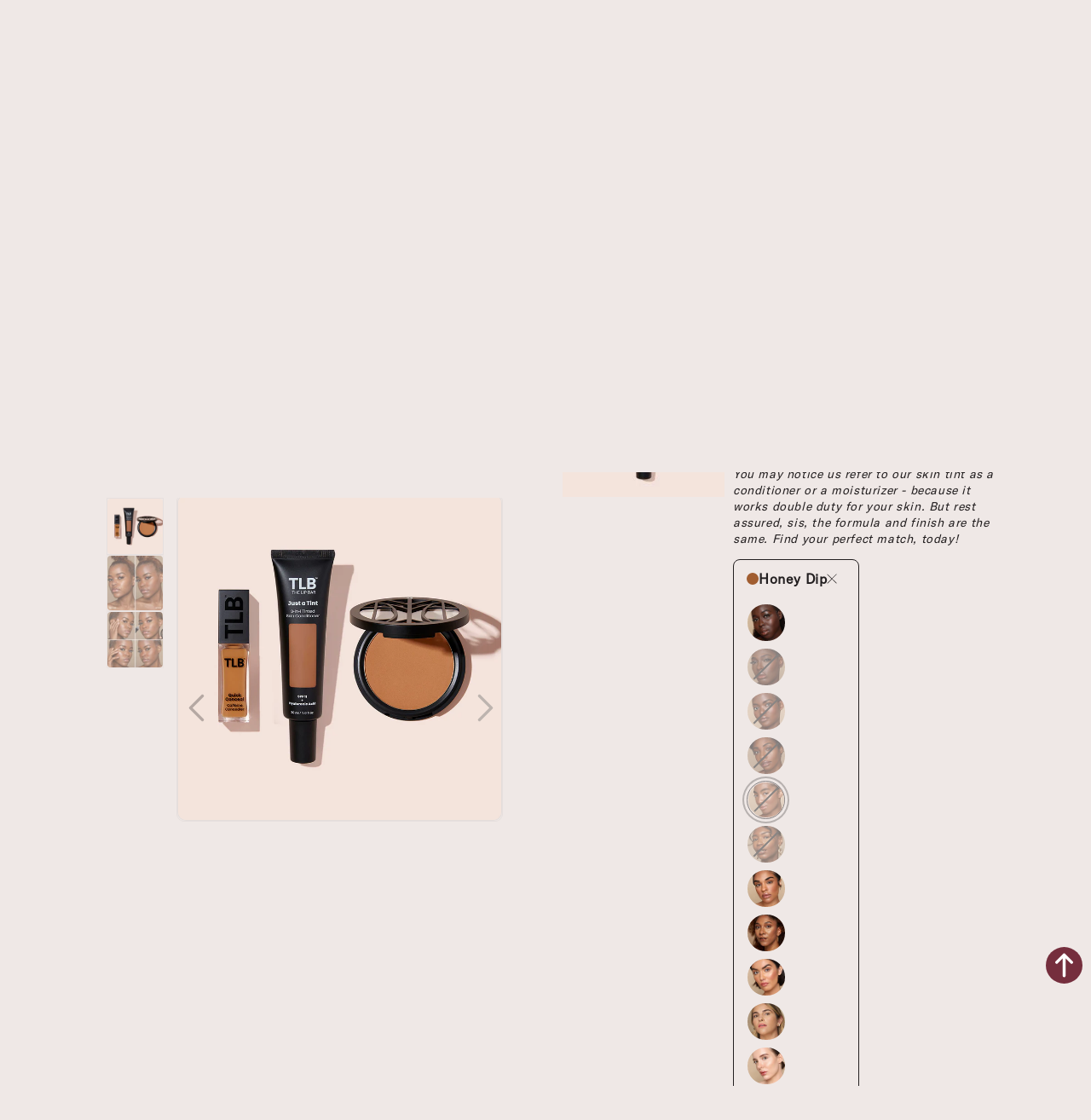

--- FILE ---
content_type: text/css
request_url: https://thelipbar.com/cdn/shop/t/301/assets/card-swatchs-and-btn.css?v=148126915986548156631738049039
body_size: 822
content:
.extra-text{line-height:normal;text-align:left}.add_to_cart .sold-out{color:#be563f}.card--standard>.card__content .card__information{display:block!important}.single-variants-atc-btn-2{justify-content:space-between;display:flex;align-items:center}.swatches_box del{color:#6f6f6f}.selected_shade_name{line-height:normal}.shop_now_button .atc-btn-text{color:var(--product-page-text-color)}.pw-btn-sold-out .atc-btn-text{color:#d10000}.pw-btn-sold-out__variant{justify-content:space-between!important}.pw-btn-amazon .atc-btn-text{width:56px;color:#d10000}.inner-variants::-webkit-scrollbar{border:2px solid #C9C9C9;border-radius:10px;height:0px;background-color:#0000001a}.inner-variants::-webkit-scrollbar-thumb{background-color:#3a1a1b;border-radius:10px}.card__information.swatch-true{overflow:hidden;position:relative}.inner-variants{display:flex;gap:8px;padding-top:10px;padding-bottom:10px;width:100%;overflow-x:auto;overflow-y:hidden;white-space:nowrap}.inner-variants:before{background-image:linear-gradient(left,#fff0,#fff 49%);background-image:-moz-linear-gradient(left,rgba(255,255,255,0) 0%,rgb(255 255 255) 49%);background-image:-ms-linear-gradient(left,rgba(255,255,255,0) 0%,rgb(255 255 255) 49%);background-image:-o-linear-gradient(left,rgba(255,255,255,0) 0%,rgb(255 255 255) 49%);background-image:-webkit-linear-gradient(left,rgba(255,255,255,0) 0%,rgb(255 255 255) 49%);content:"\a0";height:24px;position:absolute;right:5px;background-size:cover;width:20px}.active-arrow-left .inner-variants:after{background-image:-webkit-linear-gradient(left,rgba(255,255,255,0) 0%,rgb(255 255 255) 49%);content:"\a0";height:24px;position:absolute;left:10px;background-size:cover;width:10px;transform:rotate(180deg)}.swatch-div-box{width:24px;height:24px;padding:1px;border:.75px solid transparent;border-radius:50%;display:flex;justify-content:center;align-items:center}.swatch-div-box-border{border:2px solid #231F20!important}.card__information{height:150px}.card__information.swatch-true{height:210px}.swatch-box-span{cursor:pointer;width:20px;height:20px;display:block;border-radius:50%;border:.7px solid #231f20;background-position:center center;background-size:cover;background-repeat:no-repeat}.swatch-true .single-variants-atc-btn{justify-content:space-between}.single-variants-atc-btn{border:1px solid #C9C9C9;border-radius:8px;padding:8px;background-color:#fff;cursor:pointer;display:flex;justify-content:space-evenly;align-items:center;inset:auto 0 0;position:absolute;margin-left:10px;margin-right:10px;margin-bottom:10px}.single-variants-atc-btn a{color:var(--product-page-text-color);background-color:transparent}.btn--sold-out{display:block}.btn--sold-out .sold-out-showcase{display:flex;justify-content:space-between;align-items:center}.single-variants-atc-btn{color:var(--product-page-text-color)}.single-variants-atc-btn:hover{background-color:#eee0db;border:1px solid #231F20}.single-variants-atc-btn.swatch--false{justify-content:space-between}.single-variants-atc-btn:hover .selected_shade_btn_name{border-left:1px solid rgba(58,26,27,.6)}.selected_shade_btn_name0{border-left:1px solid rgba(58,26,27,.6);padding-left:8px}.single-variants-atc-btn:hover .selected_shade_btn_name0{border-left:1px solid #3A1A1B;padding-left:8px}.selected_shade_btn_name{border-left:1px solid rgba(58,26,27,.6);padding-left:8px;word-break:break-word;font-size:10px;width:50px;line-height:normal;font-weight:700;text-transform:uppercase}.selected_shade_btn_name.walmart_text{width:62px}.selected_shade_price{padding-left:8px;padding-right:8px}.add-to-cart-button.default-not{display:none}.default-swatch-show{display:block!important}.default-swatch-hide{display:none!important}.sold-out-showcase{display:flex;gap:40px;justify-content:center;align-items:center}.sold-out-showcase-one{line-height:15px}.swatch-false .shop_now_button{display:block}.swatch-false .shop_now_button a{display:flex;justify-content:space-between;align-items:center}.swatch-true .shop_now_button{display:block}.swatch-true .shop_now_button a{display:flex;justify-content:space-between;align-items:center}.yotpo.bottomLine.yotpo-small{min-height:18px}.swatch-labels[data-swatch-available=false]:before,.swatch-div-box[data-swatch-available=false]:before{content:"";height:100%;width:90%;height:2px;background:#222;display:block;position:absolute;z-index:22;top:50%;left:50%;transform:translate(-50%,-50%) rotate(135deg);z-index:2}.swatch-labels[data-swatch-available=false],.swatch-div-box[data-swatch-available=false]{opacity:.5}.swatch-div-box{position:relative}.inner-variants .swatch-div-box:last-child{margin-right:15px}@media (max-width:1480px){.btn--sold-out .sold-out-showcase .sold-out-showcase-one{font-size:12px}}@media (max-width:1380px){.sold-out-showcase{gap:8px!important}}@media (max-width:1280px){.badge{font-size:12px;height:60px;width:60px}.swatch-true .selected_shade_name{line-height:normal;font-size:10px}}@media (max-width:1140px){.single-variants-atc-btn{font-size:14px}}@media (max-width:1048px){.single-variants-atc-btn,.swatch-false .selected_shade_price,.swatch--false .selected_shade_btn_name2,.swatch-true .selected_shade_price,.swatch-true .selected_shade_btn_name2{font-size:10px}}@media (max-width:980px){.single-variants-atc-btn{font-size:8px!important}.single-variants-atc-btn{font-size:11px}}@media screen and (max-width: 768px){.single-variants-atc-btn{font-size:14px}.selected_shade_btn_name{font-size:8px}.yotpo.bottomLine.yotpo-small{min-height:12px}.extra-text,.product-under-text{font-size:12px}}@media (max-width:490px){.vto-swatches-mob .swatch-box-span,.vto-swatches-mob .swatch-div-box{width:28px;height:28px}.single-variants-atc-btn{font-size:10px;display:block!important}.single-variants-atc-btn.swatch--false{display:flex!important}.card__information.swatch-true{height:190px!important}.badge{font-size:9px;height:50px;width:50px}.swatch-true .single-variants-atc-btn,.single-variants-atc-btn.single-variants-atc-btn-vto{padding:8px 4px}.swatch-false .selected_shade_price{font-size:10px}.swatch-true .single-variants-atc-btn{display:flex!important}.swatch-true .single-variants-atc-btn.single-variants-have,.swatch-true .single-variants-atc-btn.shop_now_button{display:flex!important;gap:4px}.selected_shade_btn_name{padding-left:4px;width:50px!important}.swatch-true .single-variants-atc-btn.single-variants-have span,.swatch-true .single-variants-atc-btn.btn--sold-out .sold-out-showcase{display:flex;align-items:center;gap:4px}.swatch-true .single-variants-atc-btn.btn--sold-out .sold-out-showcase .selected_shade_btn_name0{border-left:none;padding-left:none}.inner-variants{gap:5px}.inner-variants:before{width:22px;right:2px}.extra-text{font-size:12px}.yotpo.bottomLine .yotpo-bottomline .yotpo-icon-star,.yotpo.bottomLine .yotpo-bottomline .yotpo-icon-half-star,.yotpo.bottomLine .yotpo-bottomline .yotpo-icon-empty-star,.yotpo.bottomline .yotpo-bottomline .yotpo-icon-star,.yotpo.bottomline .yotpo-bottomline .yotpo-icon-half-star,.yotpo.bottomline .yotpo-bottomline .yotpo-icon-empty-star,.yotpo .yotpo-modal-bottom-line .yotpo-bottomline .yotpo-icon-star,.yotpo .yotpo-modal-bottom-line .yotpo-bottomline .yotpo-icon-half-star,.yotpo .yotpo-modal-bottom-line .yotpo-bottomline .yotpo-icon-empty-star{font-size:11.5px!important}.grid__item .card__information.swatch-true{height:200px!important}}@media (max-width:380px){.inner-variants:before{width:14px;right:2px}}
/*# sourceMappingURL=/cdn/shop/t/301/assets/card-swatchs-and-btn.css.map?v=148126915986548156631738049039 */


--- FILE ---
content_type: text/css
request_url: https://thelipbar.com/cdn/shop/t/301/assets/header-file.css?v=22307159238077357831721049990
body_size: 633
content:
.megaMenu .product-item-title{font-weight:300;line-height:20px;text-align:left}.megaMenu{position:absolute;left:0;width:fit-content;margin-left:10vw;display:none;text-align:center;background:var(--gradient-background);z-index:200;margin-top:-44px}.tiktok-txt{text-decoration:underline;font-weight:700;color:#000}.locator-store{display:flex;justify-content:center;align-items:center;padding-top:8px;padding-left:10px;padding-right:10px}.locator-store a{width:17px}.locator-store img{width:100%}.locator-store img:hover{transform:scale(1.1)}.tiktok-a-tag{padding-top:8px!important}.mega-menu-text-left,.mega-menu-text-right{font-size:17px}.megaMenu-content{display:grid;grid-template-columns:1fr 2fr;gap:60px;text-align:left;padding-top:50px;padding-bottom:20px;width:fit-content}.megaMenu h5{font-size:20px;letter-spacing:.1em;text-align:left;color:#d10000}.megaMenu .menu-drawer__navigation{padding-top:1rem;max-height:100vh;overflow:auto}.megaMenu .menu-drawer__navigation ul li a,.megaMenu .sub-menu-hading{background-color:transparent;padding-bottom:6px;padding-left:0;text-transform:capitalize;font-size:20px;letter-spacing:.03em;line-height:17px;text-align:left;color:#000}.megaMenu-content-right .mega-menu-text,.megaMenu-content-right h5{padding-left:10px;margin-top:0}.megaMenu-content-right h5{margin-bottom:2rem}.megaMenu .sub-menu-hading{padding:1.5rem 3.2rem 1rem 0}.megaMenu .list-menu-sub{padding-left:30px}.megaMenu-content-right{padding-top:5px}.menu-drawer .megaMenu-content{padding-left:10px;padding-right:10px;gap:30px}.menu-drawer .megaMenu-content-right{padding-top:0}.menu-drawer .mega-menu-text{padding-left:0;color:#000}.menu-drawer .mega-menu-text-left{color:#d10000}.menu-drawer-first ul li a,.menu-drawer-first .sub-menu-hading{padding:0 0 6px;font-size:16px;background-color:transparent;text-transform:capitalize}.menu-drawer-second ul li a{padding:0 0 6px;font-size:16px;background-color:transparent}.menu-drawer-second ul li a:hover,.menu-drawer-first ul li a:hover{background-color:transparent}.menu-drawer-second .sub-menu-hading{padding:0 0 6px;font-size:16px;background-color:transparent;text-transform:capitalize}.sub-menu-hading img{width:11px}.menu-drawer-first,.menu-drawer-second{padding-top:10px;padding-bottom:10px}.close-icon-menu{text-align:right;padding-left:10px;display:none}.close-icon-menu svg{width:16px;height:16px}.megaMenu .menu-drawer__navigation ul li a:hover{background-color:transparent}.megaMenu .mega-menu-text{font-size:20px;letter-spacing:.1em;text-align:left;color:#d10000}.shade_box_items img{border-radius:10px;background:transparent;border:1px solid transparent;padding:5px}.shade_box_items img:hover{border:1px solid #707070}.shade_box_items{display:grid;grid-template-columns:1fr 1fr 1fr;width:fit-content}.menu-drawer__utility-links{border-top:1px solid rgba(112,112,112,.6);background:var(--gradient-background)}.menu-drawer__account,.menu-drawer__navigation .menu-drawer__menu{text-transform:uppercase}header-drawer{justify-self:start;margin-left:0rem}#Details-menu-drawer-container1{display:flex}.inner-submenu{display:none!important;background:#efe8e6!important}.list-menu li:hover #HeaderMenu-MenuList-1,.list-menu li:hover #HeaderMenu-MenuList-2{display:block!important;position:absolute;width:100%}.list-menu li:hover .inner-submenu{display:grid!important;grid-template-columns:1fr;align-items:center;justify-items:start;justify-content:start;align-content:center;width:fit-content;padding:10px 25px;background:#efe8e6}.sub-column a.header__menu-item{padding-bottom:16px!important;padding-left:0!important;text-transform:capitalize!important;font-size:20px!important;letter-spacing:.03em!important;line-height:17px;text-align:left!important;color:#000!important;font-family:gt-america-bold,san-serif}.sub-column{width:fit-content!important}.menu-drawer .mega-menu-text-right{color:#d10000;margin-bottom:12px}.logout_menu{position:absolute;width:max-content;margin-left:-22px;display:none;text-align:center;background:var(--gradient-background);z-index:201;margin-top:35px}.logout_link{font-size:16px}a.header__icon--account:hover~.logout_menu,.logout_menu:hover{display:block}@media screen and (min-width: 990px){header-drawer{display:none}.megaMenuShowHide{display:block!important}a.megaMenu-3,a.megaMenu-4{display:none}}.menu-drawer-container{display:flex}.list-menu{list-style:none;padding:0;margin:0}.list-menu--inline{display:inline-flex;flex-wrap:wrap}summary.list-menu__item{padding-right:2.7rem}.list-menu__item{display:flex;align-items:center;line-height:calc(1 + .3 / var(--font-body-scale))}.list-menu__item--link{text-decoration:none;padding-bottom:1rem;padding-top:1rem;line-height:calc(1 + .8 / var(--font-body-scale))}@media (min-width:1300px){.shade_box_items img{width:145px}}@media (min-width:1080px) and (max-width:1299px){.shade_box_items img{width:128px}}@media (min-width:980px) and (max-width:1080px){.shade_box_items img{width:105px}}@media (min-width:500px) and (max-width:990){#menu-drawer{width:auto!important}}@media screen and (min-width: 750px){.list-menu__item--link{padding-bottom:.5rem;padding-top:.5rem}}@media (max-width:768px){.header__icons .cart-bag-text,.for-desktop{display:none}.for-mobile{display:block!important}.shade_box_items_mobile{display:grid;grid-template-columns:1fr 1fr}.shade_box_items_mobile img{width:98%;padding:0}.menu-drawer{width:100%}.menu-drawer .megaMenu-content{grid-template-columns:1fr 1fr;gap:10px;padding-top:10px;padding-bottom:10px}.menu-drawer-first .list-menu-sub,.menu-drawer-second .list-menu-sub{padding-left:10px}.menu-drawer__account,.menu-drawer__navigation .menu-drawer__menu{text-transform:capitalize}}
/*# sourceMappingURL=/cdn/shop/t/301/assets/header-file.css.map?v=22307159238077357831721049990 */


--- FILE ---
content_type: text/css
request_url: https://thelipbar.com/cdn/shop/t/301/assets/section-main-product.css?v=68731684864261345761751018624
body_size: 4738
content:
.product__info-wrapper .container{background-color:transparent!important}[data-swatchs-name=SHOW],.variants-optins-1 .product__media-list li{display:block!important}.product__title{font-size:30px;font-weight:700}.try_it_on_button{text-align:center;background-color:#fff;padding:22px 150px;border-radius:8px;border:none;cursor:pointer;font-size:15px;color:var(--product-page-text-color)}.vto-shade-btn{margin-top:10px!important;margin-bottom:30px!important;padding-left:20px;padding-right:20px}.vto-shade-btn .inner-variants:before{right:35px}.vto-shade-btn .single-variants-atc-btn{margin-left:50px;margin-right:50px;margin-bottom:20px}.vto-shade-btn .single-variants-atc-btn{justify-content:space-between}.button:disabled{border-top-left-radius:0;border-bottom-left-radius:0}.submit__form__button .product-form__submit{border-top-left-radius:0;border-bottom-left-radius:0}.notify-btn{color:#d10000;font-size:19px}#virtual-tryon-btn{margin:0}.c-btn-next>svg,.c-btn-prev>svg{height:35px!important;width:35px!important;color:#7070706b}.c-btn-prev{position:absolute;left:0%;top:47%;z-index:99}.c-btn-next{position:absolute;right:0%;top:47%;z-index:99}.c-slider-prev-btn,.c-slider-next-btn{position:absolute;opacity:0}.product{margin:0}.text-under-ATB a{color:#000;text-decoration:underline!important}.section-wrap--sm{padding-right:80px;padding-left:80px}.yotpo-pictures-gallery,.yotpo-pictures-widget,.yotpo-pictures-widget .yotpo-pictures-gallery-header-wrapper{margin-top:0;margin-bottom:0}.product__info-container .product-form{margin-bottom:0!important}.product-form__buttons{display:flex;gap:10px}.product-form__submit:hover{border:none}#YMK-module div{display:block;margin:0 auto}#YMK-module{margin-top:20px}.btns-makeup{width:100%;display:block;margin:0 auto;text-align:center}button.btn-makeup{background:#6b4d46;color:#fff;margin-top:10px}#MainContent{background-color:var(--product-page-background-color);margin:0;padding:0;min-width:100%;display:block}.product__media-list.grid{margin-bottom:0}.product__media-item{width:100%!important;padding-bottom:0;margin-top:-5px}.swatch-labels{height:42px;width:42px;padding:1px!important;border-radius:50%!important;text-align:unset!important}.deferred-media{padding-top:75%!important}.product-form__input input[type=radio]:checked+label{background-color:transparent!important;border:2px solid black}.swatch-labels-span{position:absolute;width:97%;height:96%;border-radius:50%;background-position:center center;background-size:cover;background-repeat:no-repeat}.kit-font .accordion-short_desc_contains{font-size:16px;letter-spacing:.6px;line-height:24px;color:var(--product-page-text-color)}.kit-font p,.kit-font span{font-size:16px;letter-spacing:.6px;line-height:24px;font-family:gt-america;color:var(--product-page-text-color)}span.t-nav.whats-in{font-size:18px;font-weight:800}.product--no-media{max-width:57rem;margin:0 auto}.product__media-wrapper{padding-left:30px;padding-right:50px}.product__info-wrapper{padding-left:0;padding-bottom:0}@media screen and (min-width: 750px){.product--thumbnail .product__media-gallery,.product--thumbnail_slider .product__media-gallery,.product--stacked .product__info-container--sticky{display:block;position:sticky;top:3rem;z-index:2}.product__info-wrapper{padding-left:30px;padding-right:30px}}@media screen and (min-width: 990px){.header__heading,.header__heading-link{justify-self:center}.product--large:not(.product--no-media) .product__media-wrapper{max-width:65%;width:calc(65% - .5rem)}.product--large:not(.product--no-media) .product__info-wrapper{padding-left:4rem;max-width:35%;width:calc(35% - .5rem)}.product--medium:not(.product--no-media) .product__media-wrapper,.product--small:not(.product--no-media) .product__info-wrapper{max-width:50%;width:calc(50% - .5rem)}.product--medium:not(.product--no-media) .product__info-wrapper,.product--small:not(.product--no-media) .product__media-wrapper{max-width:50%;width:calc(50% - .5rem)}}.shopify-payment-button__button{font-family:inherit;min-height:4.6rem}.shopify-payment-button__button [role=button].focused,.no-js .shopify-payment-button__button [role=button]:focus{outline:.2rem solid rgba(var(--color-foreground),.5)!important;outline-offset:.3rem;box-shadow:0 0 0 .1rem rgba(var(--color-button),var(--alpha-button-border)),0 0 0 .3rem rgb(var(--color-background)),0 0 .5rem .4rem rgba(var(--color-foreground),.3)!important}.shopify-payment-button__button [role=button]:focus:not(:focus-visible){outline:0;box-shadow:none!important}.shopify-payment-button__button [role=button]:focus-visible{outline:.2rem solid rgba(var(--color-foreground),.5)!important;box-shadow:0 0 0 .1rem rgba(var(--color-button),var(--alpha-button-border)),0 0 0 .3rem rgb(var(--color-background)),0 0 .5rem .4rem rgba(var(--color-foreground),.3)!important}.shopify-payment-button__button--unbranded{background-color:rgba(var(--color-button),var(--alpha-button-background));color:rgb(var(--color-button-text));font-size:1.4rem;line-height:calc(1 + .2 / var(--font-body-scale));letter-spacing:.07rem}.shopify-payment-button__button--unbranded::selection{background-color:rgba(var(--color-button-text),.3)}.shopify-payment-button__button--unbranded:hover,.shopify-payment-button__button--unbranded:hover:not([disabled]){background-color:rgba(var(--color-button),var(--alpha-button-background))}.shopify-payment-button__more-options{margin:1.6rem 0 1rem;font-size:1.2rem;line-height:calc(1 + .5 / var(--font-body-scale));letter-spacing:.05rem;text-decoration:underline;text-underline-offset:.3rem}.shopify-payment-button__button--hidden{display:none}.product-form{display:block}.product-form__error-message-wrapper:not([hidden]){display:flex;align-items:flex-start;font-size:1.2rem;margin-bottom:1.5rem}.product-form__error-message-wrapper svg{flex-shrink:0;width:1.2rem;height:1.2rem;margin-right:.7rem;margin-top:.5rem}.product-form__input{flex:0 0 100%;padding:0;margin:0 0 1.2rem;max-width:37rem;min-width:fit-content;border:none}variant-radios,variant-selects{display:block}.product-form__input--dropdown{margin-bottom:1.6rem}.product-form__input .form__label{padding-left:0}fieldset.product-form__input .form__label{margin-bottom:.2rem}.product-form__input input[type=radio]{clip:rect(0,0,0,0);overflow:hidden;position:absolute;height:1px;width:1px}.product-form__input input[type=radio]+label,.product-form__input label[for^=template--]{background-color:rgb(var(--color-background));color:rgba(var(--color-foreground));border-radius:var(--variant-pills-radius);color:rgb(var(--color-foreground));display:inline-block;margin:.7rem .5rem .2rem 0;padding:1rem 2rem;font-size:1.4rem;letter-spacing:.1rem;line-height:1;text-align:center;transition:border var(--duration-short) ease;cursor:pointer;position:relative}.product-form__input input[type=radio]+label:hover{border-color:rgb(var(--color-foreground))}.product-form__input input[type=radio]:checked+label{background-color:rgb(var(--color-foreground));color:rgb(var(--color-background))}@media screen and (forced-colors: active){.product-form__input input[type=radio]:checked+label{text-decoration:underline}}.product-form__input input[type=radio]:checked+label::selection{background-color:rgba(var(--color-background),.3)}.product-form__input input[type=radio]:disabled+label{border-color:rgba(var(--color-foreground),.1);color:rgba(var(--color-foreground),.4);text-decoration:line-through}.product-form__input input[type=radio]:focus-visible+label{box-shadow:0 0 0 .3rem rgb(var(--color-background)),0 0 0 .5rem rgba(var(--color-foreground),.55)}.product-form__input input[type=radio].focused+label,.no-js .shopify-payment-button__button [role=button]:focus+label{box-shadow:0 0 0 .3rem rgb(var(--color-background)),0 0 0 .5rem rgba(var(--color-foreground),.55)}.no-js .product-form__input input[type=radio]:focus:not(:focus-visible)+label{box-shadow:none}.product-form__input .select{max-width:25rem}.product-form__submit{margin-bottom:1rem}.no-js .product-form__submit.button--secondary{--color-button: var(--color-base-accent-1);--color-button-text: var(--color-base-solid-button-labels);--alpha-button-background: 1}.product-form__submit[aria-disabled=true]+.shopify-payment-button,.product-form__submit[disabled]+.shopify-payment-button{display:none}@media screen and (forced-colors: active){.product-form__submit[aria-disabled=true]{color:Window}}.shopify-payment-button__more-options{color:rgb(var(--color-foreground))}.shopify-payment-button__button{font-size:1.5rem;letter-spacing:.1rem}.product__info-container>*+*{margin:1.5rem 0}.product__info-container .product-form,.product__info-container .product__description{margin:2.5rem 0}.product__text{margin-bottom:0}a.product__text{display:block;text-decoration:none;color:rgba(var(--color-foreground),.75)}.product__text.caption-with-letter-spacing{text-transform:uppercase}.product__title{word-break:break-word;margin-bottom:1.5rem}.product__title+.product__text.caption-with-letter-spacing{margin-top:-1.5rem}.product__text.caption-with-letter-spacing+.product__title{margin-top:0}.product__accordion .accordion__content{padding:0 1rem}.product .price .badge,.product .price__container{margin-bottom:.5rem}.product .price dl{margin-top:.5rem;margin-bottom:.5rem}.product .price--sold-out .price__badge-sold-out{background:transparent;color:rgb(var(--color-background));border-color:transparent}.product .price--sold-out .price__badge-sale{display:none}@media screen and (min-width: 750px){.product__info-container .price--on-sale .price-item--regular{font-size:1.6rem}.product__info-container>*:first-child{margin-top:0}}.product__description-title{font-weight:600}.product--no-media .product__title,.product--no-media .product__text,.product--no-media noscript .product-form__input,.product--no-media .product__tax{text-align:center}.product--no-media .product__media-wrapper{padding:0}.product__tax{margin-top:-1.4rem}.product--no-media noscript .product-form__input,.product--no-media .share-button{max-width:100%}.product--no-media fieldset.product-form__input,.product--no-media .product-form__quantity,.product--no-media .product-form__input--dropdown,.product--no-media .share-button,.product--no-media .product__view-details,.product--no-media .product__pickup-availabilities,.product--no-media .product-form{display:flex;align-items:center;justify-content:center;text-align:center}.product--no-media .product-form{flex-direction:column}.product--no-media .product-form>.form{max-width:30rem;width:100%}.product--no-media .product-form__quantity,.product--no-media .product-form__input--dropdown{flex-direction:column;max-width:100%}.product--no-media fieldset.product-form__input{flex-wrap:wrap;margin:0 auto 1.2rem}.product--no-media .product__info-container>modal-opener{display:block;text-align:center}.product--no-media .product-popup-modal__button{padding-right:0}.product--no-media .price{text-align:center}.product--no-media .product__info-wrapper{padding-left:0}.slider.slider--mobile.product__media-list{padding-bottom:0;margin-bottom:.5rem}@media (min-width:980px) and (max-width:1280px){.product__info-wrapper.grid__item{padding:0 20px}}@media (min-width:750px) and (max-width:979px){.product__info-wrapper.grid__item{padding:0 20px}.submit__form__button .quantity{margin-left:10px!important}.submit__form__button .quantity button{max-width:30%}.submit__form__button .quantity{width:auto}.submit__form__button .product-form__submit{font-size:12px}}@media screen and (max-width: 749px){.product__title{margin-top:10px;font-size:22px}.title_under_border{display:none!important}.product__media-list{margin-left:-2.5rem;padding-bottom:2rem;margin-bottom:3rem;width:calc(100% + 4rem)}.submit__form__button{height:52px!important}.submit__form__button .product-form__submit{height:50px!important}.product__media-wrapper slider-component:not(.thumbnail-slider--no-slide){margin-left:0rem;margin-right:0rem}.slider.slider--mobile.product__media-list{padding-bottom:0;margin-bottom:.5rem}.slider.product__media-list::-webkit-scrollbar{height:.2rem;width:.2rem}.product__media-list::-webkit-scrollbar-thumb{background-color:rgb(var(--color-foreground))}.product__media-list::-webkit-scrollbar-track{background-color:rgba(var(--color-foreground),.2)}.product__media-list .product__media-item{width:calc(100% - 3rem)}.slider.product__media-list .product__media-item:first-of-type{padding-left:0rem}.product__info-wrapper{padding:10px}.slider-mobile-gutter .slider-button--next,.slider-mobile-gutter .slider-button--prev{display:none}.product__media-wrapper{padding-left:0;padding-right:0}}@media screen and (min-width: 750px){.product__media-item:first-child{width:100%}.product--thumbnail .product__media-item:not(.is-active),.product--thumbnail_slider .product__media-item:not(.is-active){display:none}.product-media-modal__content>.product__media-item--variant.product__media-item--variant{display:none}.product-media-modal__content>.product__media-item--variant:first-child{display:block}}.product__media-item.product__media-item--variant{display:none}.product__media-item--variant:first-child{display:block}@media (max-width:768px){.try_it_on_button{padding:11px 100px}.c-btn-next,.c-btn-prev{display:none!important}}@media screen and (max-width: 749px){.product__media-item--variant:first-child{padding-right:0rem}}@media screen and (min-width: 750px) and (max-width: 989px){.product__media-list .product__media-item:first-child{padding-left:0}.product--thumbnail_slider .product__media-list{margin-left:0}.product__media-list .product__media-item{padding:0 0 .5rem;width:100%}}.product__media-icon .icon{width:1.2rem;height:1.4rem}.product__media-icon,.thumbnail__badge{background-color:rgb(var(--color-background));border-radius:50%;border:.1rem solid rgba(var(--color-foreground),.1);color:rgb(var(--color-foreground));display:flex;align-items:center;justify-content:center;height:3rem;width:3rem;position:absolute;left:1.5rem;top:1.5rem;z-index:1;transition:color var(--duration-short) ease,opacity var(--duration-short) ease}.product__media-video .product__media-icon{opacity:1}.product__modal-opener--image .product__media-toggle:hover{cursor:zoom-in}.product__modal-opener:hover .product__media-icon{border:.1rem solid rgba(var(--color-foreground),.1)}@media screen and (min-width: 750px){.grid__item.product__media-item--full{width:100%}}@media screen and (min-width: 990px){.product__modal-opener .product__media-icon{opacity:0}.product__modal-opener:hover .product__media-icon,.product__modal-opener:focus .product__media-icon{opacity:1}}.product__media-item>*{display:block;position:relative}.product__media-toggle{display:flex;border:none;background-color:transparent;color:currentColor;padding:0}.product__media-toggle:after{content:"";cursor:pointer;display:block;margin:0;padding:0;position:absolute;top:0;left:0;z-index:2;height:100%;width:100%}.product__media-toggle:focus-visible{outline:0;box-shadow:none}.product__media-toggle.focused{outline:0;box-shadow:none}.product__media-toggle:focus-visible:after{outline:.2rem solid rgba(var(--color-foreground),.5);outline-offset:.3rem;box-shadow:0 0 0 .3rem rgb(var(--color-background)),0 0 .5rem .4rem rgba(var(--color-foreground),.3)}.product__media-toggle.focused:after{outline:.2rem solid rgba(var(--color-foreground),.5);outline-offset:.3rem;box-shadow:0 0 0 .3rem rgb(var(--color-background)),0 0 .5rem .4rem rgba(var(--color-foreground),.3)}.product-media-modal{background-color:rgb(var(--color-background));height:100%;position:fixed;top:0;left:0;width:100%;visibility:hidden;opacity:0;z-index:-1}.product-media-modal[open]{visibility:visible;opacity:1;z-index:101}.product-media-modal__dialog{display:flex;align-items:center;height:100vh}.product-media-modal__content{max-height:100vh;width:100%;overflow:auto}.product-media-modal__content>*:not(.active),.product__media-list .deferred-media{display:none}@media screen and (min-width: 750px){.product-media-modal__content{padding-bottom:2rem}.product-media-modal__content>*:not(.active){display:block}.product__modal-opener:not(.product__modal-opener--image){display:none}.product__media-list .deferred-media{display:block}}@media screen and (max-width: 749px){.product--thumbnail .is-active>.product__modal-opener:not(.product__modal-opener--image),.product--thumbnail_slider .is-active>.product__modal-opener:not(.product__modal-opener--image){display:none}.product--thumbnail .is-active .deferred-media,.product--thumbnail_slider .is-active .deferred-media{display:block;width:100%}}.product__media-list .deferred-media,.product__media-list .product__modal-opener{border:.1rem solid rgba(var(--color-foreground),.04);border-radius:calc(var(--media-radius) - var(--media-border-width))}.product-media-modal__content>*{display:block;height:auto;margin:auto;border:.1rem solid rgba(var(--color-foreground),.04)}.product-media-modal__content .media{background:none}.product-media-modal__model{width:100%}.product-media-modal__toggle{background-color:rgb(var(--color-background));border:.1rem solid rgba(var(--color-foreground),.1);border-radius:50%;color:rgba(var(--color-foreground),.55);display:flex;align-items:center;justify-content:center;cursor:pointer;right:2rem;padding:1.2rem;position:fixed;z-index:2;top:2rem;width:4rem}.product-media-modal__content .deferred-media{width:100%}@media screen and (min-width: 750px){.product-media-modal__content{padding:2rem 11rem}.product-media-modal__content>*{width:100%}.product-media-modal__content>*+*{margin-top:2rem}.product-media-modal__toggle{right:5rem;top:2.2rem}}@media screen and (min-width: 990px){.product-media-modal__content{padding:2rem 11rem}.product-media-modal__content>*+*{margin-top:1.5rem}.product-media-modal__content{padding-bottom:1.5rem}.product-media-modal__toggle{right:5rem}}.product-media-modal__toggle:hover{color:rgba(var(--color-foreground),.75)}.product-media-modal__toggle .icon{height:auto;margin:0;width:2.2rem}.product-popup-modal{box-sizing:border-box;opacity:0;position:fixed;visibility:hidden;z-index:-1;margin:0 auto;top:0;left:0;overflow:auto;width:100%;background:rgba(var(--color-foreground),.2);height:100%}.product-popup-modal[open]{opacity:1;visibility:visible;z-index:101}.product-popup-modal__content{border-radius:var(--popup-corner-radius);background-color:rgb(var(--color-background));overflow:auto;height:80%;margin:0 auto;left:50%;transform:translate(-50%);margin-top:5rem;width:92%;position:absolute;top:0;padding:0 1.5rem 0 3rem;border-color:rgba(var(--color-foreground),var(--popup-border-opacity));border-style:solid;border-width:var(--popup-border-width);filter:drop-shadow(var(--popup-shadow-horizontal-offset) var(--popup-shadow-vertical-offset) var(--popup-shadow-blur-radius) rgba(var(--color-foreground),var(--popup-shadow-opacity)))}@media screen and (min-width: 750px){.product-popup-modal__content{padding-right:1.5rem;margin-top:10rem;width:70%;padding:0 3rem}}.product-popup-modal__content img{max-width:100%}@media screen and (max-width: 749px){.product-popup-modal__content table{display:block;max-width:fit-content;overflow-x:auto;white-space:nowrap;margin:0}}.product-popup-modal__opener{display:inline-block}.product-popup-modal__button{font-size:1.6rem;padding-right:1.3rem;padding-left:0;height:4.4rem;text-underline-offset:.3rem;text-decoration-thickness:.1rem;transition:text-decoration-thickness var(--duration-short) ease}.product-popup-modal__button:hover{text-decoration-thickness:.2rem}.product-popup-modal__content-info{padding-right:4.4rem}.product-popup-modal__content-info>*{height:auto;margin:0 auto;max-width:100%;width:100%}@media screen and (max-width: 749px){.product-popup-modal__content-info>*{max-height:100%}}.product-popup-modal__toggle{background-color:rgb(var(--color-background));border:.1rem solid rgba(var(--color-foreground),.1);border-radius:50%;color:rgba(var(--color-foreground),.55);display:flex;align-items:center;justify-content:center;cursor:pointer;position:sticky;padding:1.2rem;z-index:2;top:1.5rem;width:4rem;margin:0 0 0 auto}.product-popup-modal__toggle:hover{color:rgba(var(--color-foreground),.75)}.product-popup-modal__toggle .icon{height:auto;margin:0;width:2.2rem}.product__media-list .media{border:var(--media-border-width) solid rgba(var(--color-foreground),var(--media-border-opacity));border-radius:var(--media-radius);overflow:visible;background:rgb(var(--color-background))}.product__media-list .media:after{border-radius:var(--media-radius);box-shadow:var(--media-shadow-horizontal-offset) var(--media-shadow-vertical-offset) var(--media-shadow-blur-radius) rgba(var(--color-shadow),var(--media-shadow-opacity));content:"";position:absolute;width:calc(var(--media-border-width) * 2 + 100%);height:calc(var(--media-border-width) * 2 + 100%);top:calc(var(--media-border-width) * -1);left:calc(var(--media-border-width) * -1);z-index:-1}.product__media-list .media>*{border-radius:calc(var(--media-radius) - var(--media-border-width));overflow:hidden}.thumbnail-list{flex-wrap:wrap;grid-gap:1rem}@media (min-width:750px) and (max-width:979px){.try_it_on_button{padding:22px 90px}}@media screen and (min-width: 750px){.product--stacked .thumbnail-list{display:none}.thumbnail-list{display:grid;margin-left:-1rem;grid-template-columns:repeat(4,1fr)}}.thumbnail-list_item--variant:not(:first-child){display:none}@media screen and (min-width: 990px){.thumbnail-list{margin-left:0;grid-template-columns:repeat(4,1fr)}.product--medium .thumbnail-list{grid-template-columns:repeat(5,1fr)}.product--large .thumbnail-list{grid-template-columns:repeat(6,1fr)}}@media screen and (max-width: 749px){.vto-shade-btn .selected_shade_btn_name,.vto-shade-btn .single-variants-atc-btn{font-size:12px!important}.try_it_on_button{padding:11px 100px}.product__media-item{display:flex;align-items:center}.product__modal-opener{width:100%}.thumbnail-slider{display:flex;align-items:center}.thumbnail-list.slider{display:flex;padding:.5rem;flex:1}.thumbnail-list__item.slider__slide{width:calc(33% - .6rem)}.yotpo__review__box{display:flex;justify-content:center;align-items:center}.accordion__title{font-size:15px}.submit__form__button .product-form__submit{font-size:10px;min-width:100%}.submit__form__button .quantity button{max-width:30%}.submit__form__button .quantity{padding-right:0}.submit__form__button .price--on-sale .price__sale{flex-wrap:unset;display:flex}.submit__form__button .price--large{font-size:12px}.submit__form__button .quantity{width:auto}.submit__form__button .price-box{padding-left:10px}.grid--1-col .grid__item{width:90%!important}}@media screen and (min-width: 750px){.product--thumbnail_slider .thumbnail-slider{display:flex;align-items:center}.thumbnail-list.slider--tablet-up{display:flex;padding:.5rem;flex:1}.thumbnail-list.slider--tablet-up .thumbnail-list__item.slider__slide{width:calc(25% - .8rem)}.product--thumbnail_slider .slider-mobile-gutter .slider-button{display:block}}@media screen and (min-width: 900px){.product--small .thumbnail-list.slider--tablet-up .thumbnail-list__item.slider__slide{width:calc(25% - .8rem)}.thumbnail-list.slider--tablet-up .thumbnail-list__item.slider__slide{width:calc(20% - .8rem)}}.thumbnail{position:absolute;top:0;left:0;display:block;height:100%;width:100%;padding:0;color:rgb(var(--color-base-text));cursor:pointer;background-color:transparent;border:.1rem solid rgba(var(--color-foreground),.04);opacity:.59}.thumbnail:hover{opacity:.7}.thumbnail[aria-current]{opacity:1}.thumbnail img{pointer-events:none;border-radius:4px}.thumbnail--narrow img{height:100%;width:auto;max-width:100%}.thumbnail--wide img{height:auto;width:100%}.thumbnail__badge .icon{width:1rem;height:1rem}.thumbnail__badge .icon-3d-model{width:1.2rem;height:1.2rem}.thumbnail__badge{color:rgb(var(--color-foreground),.6);height:2rem;width:2rem;left:auto;right:.4rem;top:.4rem}@media screen and (min-width: 750px){.product:not(.product--small) .thumbnail__badge{height:3rem;width:3rem}.product:not(.product--small) .thumbnail__badge .icon{width:1.2rem;height:1.2rem}.product:not(.product--small) .thumbnail__badge .icon-3d-model{width:1.4rem;height:1.4rem}}@media (max-width:1480px){.product-form__buttons-custom button{font-size:12px;padding-left:10px;padding-right:10px}.submit__form__button .price__sale{gap:5px!important;font-size:16px;flex-wrap:unset!important;padding-left:10px}}@media (max-width:480px){.vto-main-box{padding:30px 15px}.try_it_on_button{padding:11px 100px}.submit__form__button .price__sale{font-size:14px}.submit__form__button .quantity{margin-left:8px!important}.vto-main-box .btns-makeup{width:380px}.vto-main-box .btn--close-modal{right:3rem;top:-.5rem}.livemakeup_div .shade-arrow-left{margin-top:4px!important;margin-left:14px!important}.vto-swatches-mob .slider-button .icon{height:.8rem!important}.livemakeup_div .shade-arrow-right{margin-top:-51px!important;margin-right:8px!important}product-form.product-form{position:fixed;bottom:25px;width:95%;left:2.5%;z-index:22}.arrow-up-icon-img,div#tidio-chat{display:none!important}}@media (max-width:380px){.try_it_on_button{padding:11px 80px}.vto-main-box .btns-makeup{width:350px}.vto-main-box .btn--close-modal{top:-.5rem}}.thumbnail-list__item{position:relative}.thumbnail-list__item:before{content:"";display:block;padding-bottom:100%}.product__accordion.accordion{border-top:none!important;border-bottom:1px solid #231F20!important}.accordion__title{font-size:18px;font-weight:600}.product__accordion svg{width:14px;height:14px}.close-plus svg,.open-minus svg{fill:var(--product-page-text-color)}.close-plus svg path,.open-minus svg path{fill:var(--product-page-text-color)}.close-plus{padding-top:4px}.open-minus{padding-top:8px}.product__accordion.accordion+.accordion{margin-top:15px}.product__accordion details .open-minus{display:none}.product__accordion details[open] .close-plus{display:none}.product__accordion details[open] .open-minus{display:block}.product__accordion .accordion__content,.product__accordion .accordion__content p,.product__accordion .accordion__content span{color:var(--product-page-text-color)!important;line-height:normal!important;padding-left:0;font-size:16px!important;font-family:gt-america!important;background-color:transparent!important;text-align:left!important}.product-form__buttons-custom .product-form__submit{width:100%;background-color:#3a1a1b;color:#fff;text-transform:uppercase;font-family:gt-america-bold}.submit__form__button{background-color:#fff;display:grid;grid-template-columns:1fr 1fr 1fr;justify-content:center;align-items:center;border:1px solid #231F20;border-radius:10px;height:67px}.submit__form__button .button:after{box-shadow:none}.submit__form__button .button:not([disabled]):hover:after{box-shadow:none;border-top-right-radius:9px;border-bottom-right-radius:8px}.submit__form__button .quantity{border:none;border-right:1px solid rgba(201,201,201,.4);padding-right:10px}.product-form__buttons-custom .product-form__submit:hover{background-color:#d10000!important}.submit__form__button .quantity{margin-left:20px}.submit__form__button .product-form__submit{margin-bottom:0;height:65px;border-top-right-radius:8px;border-bottom-right-radius:8px}.submit__form__button .price__container{margin-bottom:0}.price-box{display:block!important;text-align:center}.product-form form.form{margin:10px 0 20px}.vto-main-box{position:fixed;top:50%;left:50%;transform:translate(-50%,-50%);max-width:60rem;background-color:#fff;padding:30px;box-shadow:#0000008f 0 22px 70px 4px;z-index:999999999999;transition:all .5s;max-height:680px;overflow-y:scroll;border-radius:8px}.vto-main-box::-webkit-scrollbar{width:2px}.vto-main-box::-webkit-scrollbar-track{background:#3a1a1b}.vto-main-box::-webkit-scrollbar-thumb{background-color:#d10000;border-radius:20px}.vto-overlay{position:fixed;top:0;left:0;width:100%;height:100%;background-color:#00000080;-webkit-backdrop-filter:blur(4px);backdrop-filter:blur(4px);z-index:100;transition:all .5s;display:block}.btn--close-modal{font-family:inherit;color:inherit;position:absolute;top:.5rem;right:2rem;font-size:4rem;cursor:pointer;border:none;background:none}.vto-hidden{visibility:hidden;opacity:0}.livemakeup_div .shade-arrow-left{margin-top:-2px;margin-left:10px}.livemakeup_div .shade-arrow.shade-arrow-right{transform:rotate(0)}.livemakeup_div .shade-arrow-right{margin-top:-49px;margin-right:8px}.livemakeup_div .inner-variants{padding-bottom:16px}.product__accordion .accordion__content p strong{font-family:gt-america-bold;font-weight:700}.blackFridayBadge{position:absolute;width:100%}.blackFridayBadge>p{z-index:2;padding:14px 17px;position:relative;display:flex;width:60px;background:#f45153;height:60px;top:10px;right:11px;float:right;border-radius:40px;line-height:1;font-size:14px;color:#fff;font-weight:600;font-family:gt-america-bold;text-align:center;flex-direction:column;align-items:center;margin:0}.blackFridayBadge>p>span{font-size:16px}.rightTopBadge>p{z-index:2;padding:10px;position:relative;width:100%;background:#752e3d;height:max-content;top:84.5%;right:11px;float:right;border-radius:0;line-height:1.2;font-size:.65em;color:#fff;font-weight:400;font-family:gt-america;text-align:center;flex-direction:column;align-items:center;margin:0;max-width:120px}.rightTopBadge{position:absolute;width:100%;height:100%}.product-videos-circles{display:flex;max-width:480px;overflow-x:auto;margin-top:10px;gap:10px;padding-left:10px}.variant-videos-circles{display:none;gap:10px}.product-videos-circles .video-container video{width:80px;height:80px;border-radius:20px;object-fit:cover;border:1px solid #3b1a1c;margin-top:3px;cursor:pointer;background:#3b1a1c}.product-videos-circles::-webkit-scrollbar{width:2px;height:5px}.product-videos-circles::-webkit-scrollbar-track{background:#f1f1f1}.product-videos-circles::-webkit-scrollbar-thumb{background:#3b1a1c;border-radius:10px}.product-videos-circles::-webkit-scrollbar-thumb:hover{background:#3b1a1cd1}.video-modal{display:none;position:fixed;z-index:10000;left:0;top:0;width:100%;height:100%;overflow:auto;background-color:#00000080}.video-modal-content{margin:10% auto;padding:20px;width:100%;position:relative;max-width:350px}.video-modal-content #modalVideo{width:100%}.close-modal{color:#aaa;font-size:28px;font-weight:700;z-index:11;position:absolute;right:30px;top:12px}.close-modal:hover,.close-modal:focus{color:#000;text-decoration:none;cursor:pointer}@media (max-width:620px){.rightTopBadge>p{top:81%;right:7px;padding:4px;font-size:10px;max-width:110px}}
/*# sourceMappingURL=/cdn/shop/t/301/assets/section-main-product.css.map?v=68731684864261345761751018624 */


--- FILE ---
content_type: text/css
request_url: https://thelipbar.com/cdn/shop/t/301/assets/variant-options-css.css?v=40156353393657532011721049990
body_size: 790
content:
.single-product-page-1{grid-template-columns:2fr 1fr!important}.single-product-page-1 .img{display:none}.variant-options-details .img{height:185px;width:190px}.variant-options-details .img img{width:100%}.without-bundle-false{margin-bottom:35px}.variants-heading{font-size:18px;color:var(--product-page-text-color);margin-top:8px}.selected_shade_data_update{color:var(--product-page-text-color);font-weight:700;padding-left:24px;font-size:14px;margin-top:-10px;font-family:gt-america}.box_shade_color{background-position:center;background-size:cover;background-repeat:no-repeat}.options-heading{color:#d10000;font-size:18px;margin-top:50px;margin-bottom:20px}.variant-option2-details,.variant-option3-details{margin-bottom:35px}.options-name-1,.options-name-2,.options-name-3{height:40px;width:70px;border-top-left-radius:50px;border-top-right-radius:50px;border:1px solid #231F20;display:flex;justify-content:center;align-items:center;background-color:#fff;color:var(--product-page-text-color)}.options-name span{font-size:16px;font-family:gt-america-medium;color:var(--product-page-text-color)}.options-name{display:flex;justify-content:flex-start;align-items:center;gap:10px;margin-bottom:20px}.variant-options-details{display:grid;grid-template-columns:1fr 2fr;gap:25px}.variant-right-box p{line-height:normal}.shade-box{padding:8px 25px 8px 15px;border:1px solid #231F20;border-radius:8px}.shade-box summary{color:var(--product-page-text-color)}.shade-box .box_shade_color{height:14px;width:14px;background-color:transparent;display:none;border-radius:50px}.shade-box details[open] .box_shade_icon{background-image:url(/cdn/shop/files/Group_20.png?v=1649935482);background-size:contain}.shade-box details .box_shade_icon{background-image:url(/cdn/shop/files/Vector_55.png?v=1649933397);background-position:center;background-size:auto;display:block;background-repeat:no-repeat;height:14px;width:14px}.box-right-side-2 svg{width:12px;height:12px}.shade-box details[open] .box-right-side-2 .icon-caret{display:none}.shade-box details[open] .box-right-side-2 .icon-close{display:block}.shade-box details .box-right-side-2 .icon-close{display:none}.shade-box .box-right-side-2 .icon-caret{margin-top:-3px;margin-right:-32px}.box-left-side-1{display:flex;justify-content:flex-start;align-items:center;gap:8px}.shade-box details summary{display:flex;justify-content:space-between;align-items:center}.shade-box details[open] summary{padding-bottom:8px}.shade_options_box fieldset{display:grid;grid-template-columns:repeat(6,auto);gap:10px}.shade-box{max-width:fit-content}.shade-box .swatch-labels{height:45px;width:45px}.product-form__input input[type=radio]+label{border:none}.product-form__input input[type=radio]:checked+label{border:1px solid #231F20}.or-box{width:42px;height:42px;border-radius:50px;background-color:#fff;display:flex;justify-content:center;align-items:center;color:var(--product-page-text-color)}.variant-option2 .variants-heading{margin:8px 0}.selected_shade_data{font-size:14px;margin-top:-10px}.shade-box details[open] .selected_shade_data{padding-left:24px}.shade-box.active-data .current_shade_name{font-weight:700}.shade-box.active-data .box_shade_color,.bundle-come-with.active-data .current_shade_name{display:block!important}.come-with{font-size:16px}.bundle-come-with .current_shade_name{display:none}.bundle-come-with .bundle-come-with-box.bundle-active{display:block!important}.bundle-come-with .bundle-come-with-box.bundle-active .current_shade_name{display:block!important;font-weight:700;color:var(--product-page-text-color)}.bundle-come-with-box .shade-box{display:flex;justify-content:flex-start;align-items:center;gap:8px}.bundle-come-with-box .shade-box .box_shade_color{display:block;width:26px;height:auto}.bundle-come-with-box.bundle-active .shade-box .box_shade_color{width:14px;height:14px}.show-on-mobile,#onlyformobile{display:none}details[disabled] summary,details.disabled summary{pointer-events:none;-webkit-user-select:none;user-select:none}details[disabled] .box-right-side-2{display:none}.swatch-labels[data-swatch-available=false]:before,.swatch-div-box[data-swatch-available=false]:before{content:"";height:100%;width:90%;height:2px;background:#222;display:block;position:absolute;z-index:22;top:50%;left:50%;transform:translate(-50%,-50%) rotate(135deg);z-index:2}.swatch-labels[data-swatch-available=false],.swatch-div-box[data-swatch-available=false]{opacity:.5}.swatch-div-box{position:relative}@media (min-width:980px) and (max-width:1280px){.product__info-wrapper.grid__item{padding:0 20px}.variant-options-details{gap:10px}}@media (min-width:750px) and (max-width:979px){.product__info-wrapper.grid__item{padding:0 20px}.show-on-desktop{display:none}.show-on-mobile{display:block!important}.all-variant-options-details .img,.bundle-come-with .img{display:none;grid-template-columns:1fr 2fr;width:100%;height:100%;gap:10px}.try_it_on_button{padding:22px 90px}.variant-options-details{display:block}.options-heading{font-size:16px}.variant-right-box{margin-top:5px}.show-on-mobile .variants-heading br{display:none}.show-on-mobile .variants-heading,.kit-font p{font-size:14px}.show-on-mobile p{font-size:11px;line-height:normal}.shade_options_box fieldset{grid-template-columns:repeat(6,auto)}}@media (min-width:769px) and (max-width:910px){.shade-box .swatch-labels{height:40px;width:40px}.swatch-labels-span{width:95%;height:95%}}@media (max-width:768px){.show-on-desktop{display:none}.show-on-mobile{display:block!important}.variant-options-details{display:block}.all-variant-options-details .img,.bundle-come-with .img{display:none;grid-template-columns:1fr 2fr;width:100%;height:100%;gap:10px}.or-box{width:30px;height:30px;font-size:10px}.option2-box-main{margin-top:35px}.options-heading{font-size:16px}.come-with{margin-top:8px;line-height:normal;font-size:13px}.include-all{margin-top:35px}.variant-right-box{margin-top:5px}.show-on-mobile .variants-heading br{display:none}.show-on-mobile .variants-heading,.kit-font p{font-size:14px}.show-on-mobile p{font-size:11px;line-height:normal}.try_it_on_button{padding:11px 100px}#onlyformobile{display:block!important}#onlyfordesktop{display:none}.mobile-center{text-align:center}.options-name-1,.options-name-2,.options-name-3{height:28px;width:50px}.selected_shade_data_update{font-size:12px}.shade_options_box fieldset{grid-template-columns:repeat(7,1fr);gap:5px}.shade-box .swatch-labels{height:30px;width:30px}.swatch-labels-span{position:absolute;width:93%;height:93%}}@media (max-width:480px){.try_it_on_button{padding:11px 100px}.current_shade_name{font-size:12px}}@media (max-width:360px){.try_it_on_button{padding:11px 80px}}
/*# sourceMappingURL=/cdn/shop/t/301/assets/variant-options-css.css.map?v=40156353393657532011721049990 */


--- FILE ---
content_type: text/css
request_url: https://thelipbar.com/cdn/shop/t/301/assets/section-footer.css?v=41734908131661658241750927900
body_size: 1638
content:
.footer__copyright-one{word-spacing:0px;display:flex;gap:45px}.footer-bottom-box{padding-top:0!important;padding-bottom:2rem!important}footer.footer{padding-left:15px;padding-right:15px}.footer-block--menu,.footer__list-social{z-index:1}a.footer-menu-color.link.link--text.list-menu__item.list-menu__item--link{padding-bottom:0}.footer__copyright-one a:hover{color:#efe8e6}.menu-1 .klaviyo-form .kl-private-reset-css-Xuajs1 input[type=tel]{color:#fff!important}.menu-1 .klaviyo-form .kl-private-reset-css-Xuajs1{background-color:transparent!important}.menu-1 .klaviyo-form .kl-private-reset-css-Xuajs1:nth-child(3) button{margin-top:25px!important}.go271815018.go271815018.go271815018.go271815018.go271815018.go271815018:hover,.go3278352956.go3278352956.go3278352956.go3278352956.go3278352956.go3278352956:hover{border-color:#efe8e6!important}.template--product .make-footer-img,.template--collection .make-footer-img{background-image:url(/cdn/shop/files/Mask_Group_1.png?v=1650370240)}.menu-1 .footer-block__details-content p,.copyright__content:not(a){font-size:16px;font-family:gt-america-bold}.menu-1 .footer-block__details-content p{font-size:20px}.menu-1 .klaviyo-form .kl-private-reset-css-Xuajs1:nth-child(3) button{border-radius:6px!important;background:transparent!important;border:1.5px solid #efe8e6!important}.footer-block--menu .footer-block__heading{display:none}.footer-block--menu .list-menu__item{text-transform:initial}.klaviyo-form-Ttd8YQ form.klaviyo-form{max-width:100%!important}.klaviyo-form-Ttd8YQ [data-testid=form-component]{padding:10px 0!important}.footer{border-top:.1rem solid rgba(var(--color-foreground),.08)}.footer:not(.color-background-1){border-top:none}.footer__content-top{padding-bottom:5rem;padding-top:5rem;display:block;max-width:1200px}footer .klaviyo-form p span{color:#fff!important}footer .klaviyo-form p>a{color:#fff;text-decoration:underline!important}.footer-block__details-content .list-menu__item--link{justify-content:center}@media screen and (max-width: 749px){.footer .grid{display:flex;margin-left:0}.footer-block.grid__item.footer-block--menu{order:1;width:50%!important}.footer-block.grid__item{padding:0;margin:0;width:100%}.footer-block.grid__item:first-child{margin-top:0}.footer-block.grid__item:last-child{order:0}.footer__content-top{padding-bottom:3rem;padding-left:calc(4rem / var(--font-body-scale));padding-right:calc(4rem / var(--font-body-scale))}}@media screen and (min-width: 750px){.footer__content-top .grid{margin-left:-3rem;row-gap:6rem;margin-bottom:0;column-gap:6rem}.footer__content-top .grid__item{padding-left:3rem}}.footer__content-bottom{border-top:solid .1rem rgba(var(--color-foreground),.08);padding-top:3rem;padding-bottom:3rem}.footer__content-bottom:only-child{border-top:0}.footer__content-bottom-wrapper{display:flex;width:100%;max-width:1200px}@media screen and (max-width: 749px){.footer__content-bottom{flex-wrap:wrap;padding-top:0;padding-left:0;padding-right:0;row-gap:1.5rem}.footer__content-bottom-wrapper{flex-wrap:wrap;row-gap:1.5rem}}.footer__localization:empty+.footer__column--info{align-items:center;z-index:99999}@media screen and (max-width: 749px){.footer__localization:empty+.footer__column{padding-top:1.5rem}}.footer__column{width:100%;align-items:flex-end}.footer__column--info{display:flex;flex-direction:column;justify-content:center;align-items:center;padding-left:2rem;padding-right:2rem}@media screen and (min-width: 750px){.footer__column--info{padding-left:0;padding-right:0;align-items:flex-end}}.footer-block:only-child:last-child{text-align:center;max-width:76rem;margin:0 auto}@media screen and (min-width: 750px){.footer-block{display:block;margin-top:0}}.footer-block:empty{display:none}.footer-block--newsletter{display:flex;flex-wrap:wrap;justify-content:center;align-items:flex-end;margin-top:2rem}.footer-block--newsletter:only-child{margin-top:0}.footer-block--newsletter>*{flex:1 1 100%}@media screen and (max-width: 749px){.footer-block.footer-block--menu:only-child{text-align:left}}@media screen and (min-width: 750px){.footer-block--newsletter{flex-wrap:nowrap;justify-content:space-between}}.footer-block__heading{margin-bottom:2rem;margin-top:0;font-size:calc(var(--font-heading-scale) * 1.6rem)}@media screen and (min-width: 990px){.footer-block__heading{font-size:calc(var(--font-heading-scale) * 1.8rem)}}.footer__list-social:empty,.footer-block--newsletter:empty{display:none}.footer__list-social.list-social:only-child{justify-content:flex-start;margin-left:-12px}.footer-block__newsletter{text-align:center}.newsletter-form__field-wrapper{max-width:36rem}@media screen and (min-width: 750px){.footer-block__newsletter:not(:only-child){text-align:left}.footer-block__newsletter:not(:only-child) .footer__newsletter{justify-content:flex-start;margin:0}.footer-block__newsletter:not(:only-child) .newsletter-form__message--success{left:auto}}.footer-block__newsletter+.footer__list-social{margin-top:3rem}@media screen and (max-width: 749px){.footer__list-social.list-social{justify-content:center}}@media screen and (min-width: 750px){.footer-block__newsletter+.footer__list-social{margin-top:0}}.footer__localization{display:flex;flex-direction:row;justify-content:center;align-content:center;flex-wrap:wrap;padding:1rem 1rem 0}.footer__localization:empty{display:none}.localization-form{display:flex;flex-direction:column;flex:auto 1 0;padding:1rem;margin:0 auto}.localization-form:only-child{display:inline-flex;flex-wrap:wrap;flex:initial;padding:1rem 0}.localization-form:only-child .button,.localization-form:only-child .localization-form__select{margin:1rem 1rem .5rem;flex-grow:1;width:auto}.footer__localization h2{margin:1rem 1rem .5rem;color:rgba(var(--color-foreground),.75)}@media screen and (min-width: 750px){.footer__localization{padding:.4rem 0;justify-content:flex-start}.localization-form{padding:1rem 2rem 1rem 0}.localization-form:first-of-type{padding-left:0}.localization-form:only-child{justify-content:start;width:auto;margin:0 0 0 -1rem}.localization-form:only-child .button,.localization-form:only-child .localization-form__select{margin:1rem}}@media screen and (max-width: 989px){noscript .localization-form:only-child,.footer__localization noscript{width:100%}}.localization-form .button{padding:1rem}.localization-form__currency{display:inline-block}@media screen and (max-width: 749px){.localization-form .button{word-break:break-all}}.localization-form__select{box-shadow:0 0 0 .1rem rgba(var(--color-foreground),.55);position:relative;margin-bottom:1.5rem;border:.1rem solid transparent;padding-left:1rem;text-align:left}noscript .localization-form__select{padding-left:0rem}@media screen and (min-width: 750px){noscript .localization-form__select{min-width:20rem}}.localization-form__select .icon-caret{position:absolute;content:"";height:.6rem;right:1.5rem;top:calc(50% - .2rem)}.localization-selector.link{text-decoration:none;appearance:none;-webkit-appearance:none;-moz-appearance:none;color:rgb(var(--color-foreground));width:100%;padding-right:4rem;padding-bottom:1.5rem}noscript .localization-selector.link{padding-top:1.5rem;padding-left:1.5rem}.disclosure .localization-form__select{padding-top:1.5rem}.localization-selector option{color:#000}.localization-selector+.disclosure__list{margin-left:1rem;opacity:1;animation:animateLocalization var(--duration-default) ease}@media screen and (min-width: 750px){.footer__payment{margin-top:1.5rem}}.footer__copyright{text-align:center;font-size:15px}@media screen and (min-width: 750px){.footer__copyright{text-align:right}}@keyframes appear-down{0%{opacity:0;margin-top:-1rem}to{opacity:1;margin-top:0}}.footer-block__details-content{margin-bottom:0}@media screen and (min-width: 750px){.footer-block__details-content{margin-bottom:0}.footer-block__details-content>p,.footer-block__details-content>li{padding:0}.footer-block:only-child li{display:inline}.footer-block__details-content>li:not(:last-child){margin-right:1.5rem}}.footer-block__details-content .list-menu__item--link,.copyright__content a{color:rgba(var(--color-foreground),.75)}.footer-block__details-content .list-menu__item--active{transition:text-decoration-thickness var(--duration-short) ease;color:rgb(var(--color-foreground))}@media screen and (min-width: 750px){.footer-block__details-content .list-menu__item--link:hover,.copyright__content a:hover{color:#efe8e6;text-decoration:underline;text-underline-offset:.3rem}.footer-block__details-content .list-menu__item--active:hover{text-decoration-thickness:.2rem}}@media screen and (max-width: 989px){.footer-block__details-content .list-menu__item--link{padding-top:1rem;padding-bottom:1rem}}@media screen and (min-width: 750px){.footer-block__details-content .list-menu__item--link{display:inline-block;font-size:1.8rem}.footer-block__details-content>:first-child .list-menu__item--link{padding-top:0}}@media screen and (max-width: 749px){.footer-block-image{text-align:center}}.footer-block-image>img{height:auto}.footer-block__details-content .placeholder-svg{max-width:20rem}.copyright__content a{color:currentColor;text-decoration:none}@keyframes animateLocalization{0%{opacity:0;transform:translateY(0)}to{opacity:1;transform:translateY(-1rem)}}.footer .disclosure__link{padding:.95rem 3.5rem .95rem 2rem;color:rgba(var(--color-foreground),.75)}.footer .disclosure__link:hover{color:rgb(var(--color-foreground))}.footer .disclosure__link--active{text-decoration:underline}.footer__copyright{display:flex;width:100%;justify-content:space-between}.footer{position:relative;overflow:hidden;z-index:1}.footer .make-footer{font-size:260px;font-weight:400;position:absolute;color:#d10000;bottom:0;top:38%;right:0;left:0;text-align:center;z-index:0;display:block}.footer__content-bottom{border-top:none}.footer .page-width{padding:5rem 0rem}.mobile_copyright{display:none}footer form input{font-family:gt-america!important}@media (max-width : 768px){.footer .page-width{padding:5rem 3rem}.footer .make-footer{font-size:40vw;position:absolute;color:#d10000;bottom:0;top:64%;right:0;left:0;text-align:center;z-index:0}.menu-2{float:right;width:50%!important}.menu-3{float:left;width:50%!important}.copyright__content:not(a){word-spacing:1px!important}.footer__copyright{display:block}.menu-1 .footer-block__details-content p{text-align:center}.mobile_copyright{display:block!important}.desktop_copyright{display:none}.footer__content-bottom-wrapper{padding-bottom:0!important}.footer__content-bottom{padding-bottom:5px}.footer__column--info{padding-left:0;padding-right:0}.copyright__content:not(a){font-size:12px!important}.footer__copyright-one{gap:20px}.insta-container .yotpo-icon-right-arrow-light,.insta-container .yotpo-icon-left-arrow-light{display:none!important}small.copyright__content{display:block;margin-bottom:10px}.footer-block .list-menu__item{justify-content:center;font-size:1.3rem}}@media (max-width:480px){.footer .make-footer{top:77%;font-size:32vw}.copyright__content.footer-menu-color{font-size:11px!important}}.klaviyo-form ::placeholder{color:#efe8e6!important}.klaviyo-form ::-ms-input-placeholder{color:#efe8e6!important}.kl-private-quill-wrapper-Lkqws1.kl-private-quill-wrapper-Lkqws1.kl-private-quill-wrapper-Lkqws1 .ql-editor.ql-editor.ql-editor{display:none}.menu-1 .klaviyo-form .kl-private-reset-css-Xuajs1:nth-child(3) button:hover{border-radius:6px!important;background:#d10000!important;border:1.5px solid #D10000!important}.menu-1 .klaviyo-form .kl-private-reset-css-Xuajs1 .kl-private-reset-css-Xuajs1:nth-child(1) .go4238822486.kl-private-reset-css-Xuajs1,.menu-1 .klaviyo-form .kl-private-reset-css-Xuajs1 .kl-private-reset-css-Xuajs1:nth-child(1) .go4238822486.kl-private-reset-css-Xuajs1:hover{color:#fff!important;background:transparent!important;border:none!important;border-bottom:1.5px solid #EFE8E6!important;border-radius:0!important;padding-left:0!important;font-size:14px!important;font-weight:700!important}.menu-1 .klaviyo-form .kl-private-reset-css-Xuajs1 .kl-private-reset-css-Xuajs1:nth-child(3) .go3894874857.kl-private-reset-css-Xuajs1{color:#fff}.menu-1 .klaviyo-form .kl-private-reset-css-Xuajs1 .kl-private-reset-css-Xuajs1:nth-child(2) .go3542450352.kl-private-reset-css-Xuajs1,.menu-1 .klaviyo-form .kl-private-reset-css-Xuajs1 .kl-private-reset-css-Xuajs1:nth-child(2) .go3542450352.kl-private-reset-css-Xuajs1:hover{background:transparent!important;border:none!important;border-bottom:1.5px solid #EFE8E6!important;border-radius:0!important;padding-left:0!important;color:#fff!important;font-weight:700!important}.menu-1 .klaviyo-form .kl-private-reset-css-Xuajs1 button{text-transform:uppercase;font-weight:700!important;font-size:1.5rem!important}
/*# sourceMappingURL=/cdn/shop/t/301/assets/section-footer.css.map?v=41734908131661658241750927900 */


--- FILE ---
content_type: text/css
request_url: https://thelipbar.com/cdn/shop/t/301/assets/prp-cartdrawer.css?v=173507958615636381741721049990
body_size: 3075
content:
.button:before{box-shadow:none!important}.add-upsell-items.upsell-cart{display:flex;justify-content:flex-start;align-items:center}.button:after{box-shadow:none!important}.prpwebs-minus-symbol{border-radius:6px 0 0 6px}.prpwebs-plus-symbol{border-radius:0 6px 6px 0}.loadinghr{animation:mymove 3s;animation-iteration-count:8;margin:0;height:2px;background:#44252b;display:none}@keyframes mymove{0%{width:0%}to{width:100%}}.cart_loader_img{display:none}.cart_loader_img.active{display:block!important}.prpwebs-qty-inputbox{background-color:#fff!important}.cart-icon-box{width:23px}.cart-icon-box img{width:90%}.prpwebs-item-cart-qty .quantity__plus,.prpwebs-item-cart-qty .quantity__minus{min-width:auto;min-height:auto;background-color:transparent}.prpwebs-item-cart-qty{border:none!important}.shipping_count_div{padding:5px;color:var(--prp-text-color);border-bottom:1px solid #ddd;text-transform:uppercase;letter-spacing:.2px;font-size:13px;text-align:center}#myProgress{width:100%;background-color:#fff;border:1px solid #999;border-radius:10px}#myBar{height:5px;background-color:#4caf50}#cartprogressbar{width:100%}#cartprogressbar::-webkit-progress-value{background:var(--prp-btn-background-color);-webkit-appearance:none;-moz-appearance:none;appearance:none}#cartprogressbar::-webkit-progress-bar{background:#fff}#cartprogressbar{height:7px;border-radius:10px;border:1px solid #999999bf}.prpwebs-content-price-swiper{color:var(--prp-text-color);font-family:gt-america}.prpwebs-product-variant-title,.prpwebs-variant-title{display:block;color:var(--prp-text-color);font-family:gt-america;font-size:14px}.prpwebs-close-btn{position:absolute;top:0;right:0;display:block;width:50px;height:50px;font-size:0}.prpwebs-close-btn:before,.prpwebs-close-btn:after{position:absolute;top:50%;left:50%;width:2px;height:20px;background-color:#000;transform:rotate(45deg) translate(-50%,-50%);transform-origin:top left;content:""}.prpwebs-close-btn:after{transform:rotate(-45deg) translate(-50%,-50%)}.money-original{color:#a00d0d}.discount-tag{background:#a1765e;border-radius:3px 0 0 3px;color:#fff;display:inline-block;height:26px;line-height:27px;padding:0 20px 0 23px;position:relative;margin:0 10px 0 0;text-decoration:none;-webkit-transition:color .2s;font-weight:200!important;font-size:12px!important}.discount-tag:before{background:#fff;border-radius:10px;box-shadow:inset 0 1px #00000040;content:"";height:6px;left:10px;position:absolute;width:6px;top:10px}.discount-tag:after{background:#f7f8f9;border-bottom:13px solid transparent;border-left:10px solid #a1765e;border-top:13px solid transparent;content:"";position:absolute;right:0;top:0}.discount-tag:hover{background-color:#dc143c;color:#fff}.discount-tag:hover:after{border-left-color:#dc143c}.prpwebs-cart-open .prpwebs-cart-back{background:var(--prp-text-color);content:"";display:block!important;top:0;left:0;right:0;bottom:0;position:fixed;visibility:inherit!important;opacity:.6;z-index:2147483645!important}.prpwebs-cart-open{overflow:hidden!important;position:relative}.apply-discount-span{font-size:15px;text-align:center;display:block;color:var(--prp-text-color);padding:4px 0 0}div#dynamic-checkout-cart ul li{width:100%!important;margin:15px 5px!important;height:44px!important}.prpwebs-empty-cart{display:block;text-align:center;padding:20px}.emptycarttrue{display:none!important}.prpwebs-popup-drawer-load{vertical-align:middle;position:fixed;z-index:2147483646!important;border:0px!important;max-width:440px;top:0!important;height:100%;-ms-overflow-style:none;transition:transform .01s ease-in-out;box-sizing:border-box;outline:none;line-height:1.6;box-sizing:border-box!important;-webkit-transform:translateX(100%);transform:translate(100%);right:-442px;width:100%}.prpwebs-popup-drawer-load.active{right:0!important;-webkit-transform:none;transition:.5s}.prpwebs-drawer-container-cart{z-index:2147483646;-webkit-transition:.1s -webkit-transform;transition:.1s -webkit-transform;transition:.1s transform;transition:.1s transform,.1s -webkit-transform;display:-webkit-box;display:flex;-webkit-box-orient:vertical;-webkit-box-direction:normal;flex-direction:column;height:100%;overflow-y:scroll;overflow-x:hidden;-webkit-overflow-scrolling:touch;background:#fff;width:100%;position:relative;margin:0;padding:0;overflow:hidden}.prpwebs-cart-popup{background:#fff;box-shadow:0 0 0 1px #272c300d,0 1px 5px 1px #272c3029;display:-webkit-box;display:flex;flex-direction:column;height:100%;top:0;bottom:0;width:100%;-webkit-box-orient:vertical;-webkit-box-direction:normal;-webkit-transition:.4s -webkit-transform;-webkit-overflow-scrolling:touch;transition-property:width;transition-duration:2s;z-index:2147483646}.prpwebs-close-popup-cart{background:var(--prp-btn-background-color);border-bottom:1px solid #eeeeee;position:-webkit-sticky;position:sticky;top:0;z-index:99}.prpwebs-content-count,.prpwebs-header-close-empty{display:flex;-webkit-box-align:center;align-items:center;-webkit-box-pack:justify;justify-content:space-between;width:auto;margin:0 15px;height:50px!important}.prpwebs-popup-drawer-load .prpwebs-close{line-height:0;display:flex;-webkit-box-align:center;align-items:center;-webkit-box-pack:center;justify-content:center;-webkit-transition:.2s background-color;transition:.2s background-color;height:30px;border-radius:50%;cursor:pointer}.prpwebs-close-popup-cart h2{font-size:16px!important;font-weight:700;color:var(--prp-text-color);text-align:center;padding:0;border:0px!important;text-transform:uppercase!important;margin:0!important;padding:0!important;letter-spacing:1px;line-height:18px}.prpwebs-sticky-cart{outline:0;box-sizing:border-box!important;-webkit-overflow-scrolling:auto;width:100%;z-index:2147483646;-webkit-transition:.1s -webkit-transform;transition:.1s -webkit-transform;transition:.1s transform;transition:.1s transform,.1s -webkit-transform;display:-webkit-box;display:flex;-webkit-box-orient:vertical;-webkit-box-direction:normal;flex-direction:column;height:100%;overflow-y:scroll;overflow-x:hidden;-webkit-overflow-scrolling:touch}.prpwebs-popup-cart-load.prpwebs-sticky-cart::-webkit-scrollbar{width:3px;background:#fbe9d4}.prpwebs-content-product-and-variant-title{display:block;margin-right:20px}.prpwebs-upsell-add-to-cart:focus{color:#000!important}.prpwebs-item-cart-description .prpwebs-content-quantity-price{margin-top:auto;display:-webkit-box;display:inline-flex;display:-webkit-flex;display:-moz-flex;display:-ms-flexbox;display:-o-flex;display:flex;-webkit-flex-direction:row;-moz-flex-direction:row;-ms-flex-direction:row;-o-flex-direction:row;flex-direction:row;-webkit-box-pack:justify;justify-content:space-between;-webkit-box-align:center;align-items:center}.prpwebs-item-cart-content-quantity{display:inline-block;width:auto;vertical-align:middle}.prpwebs-item-cart-qty{vertical-align:middle;width:100%;position:relative;display:inline-flex;display:-webkit-flex;display:-moz-flex;display:-ms-flexbox;display:-o-flex;display:flex;-webkit-flex-direction:row;-moz-flex-direction:row;-ms-flex-direction:row;-o-flex-direction:row;flex-direction:row;-webkit-box-align:center;align-items:center}.prpwebs-cart-plus-minus,.prpwebs-cart-plus-minus-upsell{background:#fff;border-radius:2px;display:-webkit-inline-box;display:inline-flex;display:-webkit-flex;display:-moz-flex;display:-ms-flexbox;display:-o-flex;display:flex;-webkit-flex-direction:row;-moz-flex-direction:row;-ms-flex-direction:row;-o-flex-direction:row;flex-direction:row;-webkit-box-align:center;align-items:center}.prpwebs-qtybutton,.prpwebs-dec-upsell.prpwebs-qtybutton-upsell{border-top-left-radius:2px;border-bottom-left-radius:2px;border:1px solid #ccc!important;color:var(--prp-text-color);cursor:pointer;display:inline-flex;display:-webkit-flex;display:-moz-flex;display:-ms-flexbox;display:-o-flex;display:flex;-webkit-flex-direction:row;-moz-flex-direction:row;-ms-flex-direction:row;-o-flex-direction:row;flex-direction:row;outline:none;margin:0;line-height:30px;font-family:Muli,sans-serif!important;-webkit-box-align:center;align-items:center;-webkit-box-pack:center;width:30px;height:30px;font-weight:700;text-align:center;background:transparent;z-index:96}.prpwebs-qty-inputbox,.prpwebs-cart-plus-minus-upsell input{box-shadow:none;text-indent:inherit!important;box-sizing:border-box!important;display:-webkit-inline-box;display:inline-flex;line-height:30px!important;height:30px!important;max-height:none;min-height:0;border:none;font-size:16px;background:transparent;border-top:1px solid #ccc!important;border-bottom:1px solid #ccc!important;border-left:0px!important;border-right:0px!important;width:45px!important;min-width:auto!important;text-align:center;color:var(--prp-text-color);padding:0;border-radius:0;min-height:0!important;margin:0!important;padding:2px!important}.prpwebs-cart-content-price{display:inline-block;vertical-align:top;position:relative;text-align:right;word-break:break-word;width:100%}span.prpwebs-compare-at-price{color:#737373;font-size:14px;font-weight:400;text-decoration:line-through}.prpwebs-minus-symbol,.prpwebs-plus-symbol{font-size:20px;flex-direction:row;outline:none;margin:0;line-height:30px;font-family:Muli,sans-serif!important;-webkit-box-align:center;align-items:center;-webkit-box-pack:center;width:30px;height:30px;text-align:center;background:transparent;z-index:96;border:1px solid #ccc;color:var(--prp-text-color)}.button:hover{background:transparent!important}.prpwebs-add-discount{border-bottom:1px solid #eeeeee;padding:5px 15px 8px}.prpwebs-success-code-discount{position:relative}.prpwebs-error-code-discount{font-size:11px;color:red}body input.prpwebs-discount-code{border:1px;border-style:solid;border-radius:2px 0 0 2px;border-color:#a1765e!important;box-sizing:border-box!important;color:var(--prp-text-color)!important;outline:none;width:70%!important;padding:10px;font-size:14px;line-height:14px;margin:0;height:40px!important;max-width:100%!important}button.prpwebs-apply-discount{cursor:pointer;position:absolute;right:0;top:0;margin:0;font-size:14px;padding:10px;font-weight:700;width:30%;height:40px;line-height:14px;outline:none;border:1px;border-style:solid;background-color:#a1765e;border-color:#a1765e;border-radius:0 2px 2px 0!important;color:#fff;border-left:0px;text-transform:uppercase}.prpwebs-content-discount-add{position:relative}span.prpwebs-cart-loading{display:none}.prpwebs-frequently-bought{background:var(--prp-btn-background-color);color:#fff;padding:15px}.prpwebs-frequently-bought h2{color:#231f20;font-size:14px!important;margin:0!important;text-align:center;font-weight:400!important;line-height:1.4;text-transform:uppercase!important;padding:0!important;letter-spacing:1.2px}.prpwebs-container-dynamic-stacked.prpwebs-automatic-recommend .prpwebs-products-dynamic-stacked{background:#f7f8f9}.prpwebs-container-dynamic-stacked.prpwebs-automatic-recommend .prpwebs-content-product-slide-cart{padding:15px 10px;border-bottom:1px solid #ffffff;margin:0;border-radius:0}.prpwebs-content-product-slide-cart{font-size:14px;background:#f7f8f9;padding:15px;border-radius:10px;width:99%;margin-bottom:20px;text-align:left;position:relative;display:grid;grid-template-columns:90px calc(100% - 105px);grid-gap:10px;align-items:flex-start;align-content:center}.prpwebs-products-stacked .prpwebs-content-product-slide-cart,.prpwebs-products-dynamic-stacked .prpwebs-content-product-slide-cart{padding:15px 10px;background:transparent!important;box-shadow:none!important;width:100%!important;margin:0!important}.prpwebs-product-content-image-swipper{display:inline-block;max-width:90px;vertical-align:middle}.prpwebs-product-content-image-swipper{text-align:center}.prpwebs-product-link-image,.prpwebs-content-title-price-swiper{display:inline-block;vertical-align:top}.prpwebs-product-link-image img{max-height:70px}.prpwebs-product-link-image img{max-width:100%}.prpwebs-content-title-price-swiper{width:100%;display:inline-block;vertical-align:middle}.prpwebs-title-swiper{display:block;text-align:center;line-height:1;font-weight:600;text-align:left}.prpwebs-popup-cart-sp-load .prpwebs-title-swiper a{color:var(--prp-text-color);font-weight:700;font-size:14px;font-family:gt-america-bold;text-decoration:none;text-transform:uppercase}.prpwebs-content-price-swiper{width:70%;display:inline-block;vertical-align:middle;padding-right:15px;margin-bottom:5px}.prpwebs-content-price-swiper .prpwebs-price-sw{margin:0!important;font-family:gt-america}.prpwebs-popup-cart-sp-load .prpwebs-price-sw{color:var(--prp-text-color);font-size:14px;font-weight:400;display:inline-block;vertical-align:middle}.prpwebs-popup-cart-sp-load .prpwebs-price-sw span{color:var(--prp-text-color);font-size:14px;font-weight:400}.prpwebs-site-cart-popup .money{background:transparent!important}.prpwebs-variants-swipper{width:68%;display:inline-block;vertical-align:middle;padding-right:2px}.prpwebs-hidden-element{display:none}.prpwebs-variants-swipper select{display:block!important}.prpwebs-swipper-select-option-add-to-cart{font-size:14px;padding:4px 20px 4px 10px;height:38px!important;-webkit-appearance:none!important;-moz-appearance:none!important;appearance:none!important;background-position:right center!important;background-repeat:no-repeat!important;background-position:right 8px center!important;text-indent:.01px!important;cursor:pointer!important;padding:0 28px 0 10px!important;margin:0;appearance:none;width:100%;text-overflow:ellipsis}.prpwebs-qty-upsell{margin-top:0}.prpwebs-item-cart-content-quantity,.prpwebs-item-cart-content-quantity-upsell{display:inline-block;width:auto;vertical-align:middle}.prpwebs-dec-upsell{border-top-right-radius:2px;border-bottom-right-radius:2px;border:1px solid #ccc!important;color:var(--prp-text-color);cursor:pointer;display:inline-flex;display:-webkit-flex;display:-moz-flex;display:-ms-flexbox;display:-o-flex;display:flex;-webkit-flex-direction:row;-moz-flex-direction:row;-ms-flex-direction:row;-o-flex-direction:row;flex-direction:row;outline:none;margin:0;line-height:30px;font-family:Muli,sans-serif!important;-webkit-box-align:center;align-items:center;-webkit-box-pack:center;width:30px;height:30px;font-weight:700;text-align:center;background:transparent}.prpwebs-upsell-add{width:30%;display:inline-block;vertical-align:top;text-align:right}.prpwebs-upsell-add-to-cart{background:var(--prp-btn-background-color);border-radius:6px;border:0px;border-color:var(--prp-text-color);border-style:none;box-sizing:border-box!important;box-shadow:none;color:#000;font-weight:700;font-size:14px;text-align:center;font-family:gt-america-bold;text-decoration:none;display:flex;align-items:center;justify-content:center;cursor:pointer;width:100%!important;margin:0;padding:0!important;text-transform:uppercase;outline:none;position:relative;line-height:14px;height:32px!important;min-width:auto;margin:0!important}.prpwebs-upsell-add-to-cart:hover{background:var(--prp-text-color)}.prpwebs-title-swiper a{color:var(--prp-text-color)!important;font-weight:700;font-size:14px;text-decoration:none}.prpwebs-popup-cart-sp-load .prpwebs-site-cart-popup form .prpwebs-sticky-cart .prpwebs-item-cart-content .prpwebs-item-cart-qty .prpwebs-cart-plus-minus .prpwebs-dec.prpwebs-qtybutton,.prpwebs-dec-upsell.prpwebs-qtybutton-upsell{border-top-left-radius:2px;border-bottom-left-radius:2px;border:1px solid #ccc!important;color:var(--prp-text-color);cursor:pointer;display:inline-flex;display:-webkit-flex;display:-moz-flex;display:-ms-flexbox;display:-o-flex;display:flex;-webkit-flex-direction:row;-moz-flex-direction:row;-ms-flex-direction:row;-o-flex-direction:row;flex-direction:row;outline:none;margin:0;line-height:30px;font-family:Muli,sans-serif!important;-webkit-box-align:center;align-items:center;-webkit-box-pack:center;width:30px;height:30px;font-weight:700;text-align:center;background:transparent;z-index:96}.prpwebs--loading{display:none}.prpwebs--loading.active{display:block!important}.prpwebs-inc-upsell.prpwebs-qtybutton-upsell{border-top-right-radius:2px;border-bottom-right-radius:2px;border:1px solid #ccc!important;color:var(--prp-text-color);cursor:pointer;display:inline-flex;display:-webkit-flex;display:-moz-flex;display:-ms-flexbox;display:-o-flex;display:flex;-webkit-flex-direction:row;-moz-flex-direction:row;-ms-flex-direction:row;-o-flex-direction:row;flex-direction:row;outline:none;margin:0;line-height:30px;font-family:Muli,sans-serif!important;-webkit-box-align:center;align-items:center;-webkit-box-pack:center;width:30px;height:30px;font-weight:700;text-align:center;background:transparent}.prpwebs-products-dynamic-stacked{background:#f7f8f9}.prpwebs-drawer-checkout{box-sizing:border-box!important;display:block;position:relative;bottom:0;z-index:9999}.prpwebs-drawer-content-checkout{color:#222;padding-top:5px;background:#f7f8f9;border-top:1px solid rgba(0,0,0,.05);display:block;width:100%}.prpwebs-popup-cart-sp-load .prpwebs-sub-total-cart{display:flex;-webkit-box-align:center;align-items:center;-webkit-box-pack:justify;justify-content:space-between;width:auto}.prpwebs-text-subtotal{color:var(--prp-text-color);font-size:14px;font-weight:700;text-transform:uppercase}.prpwebs-sub-total-cart{display:flex;-webkit-box-align:center;align-items:center;-webkit-box-pack:justify;justify-content:space-between;width:auto;padding:10px}.prpwebs-amount-sub-total{display:flex;-webkit-box-align:center;align-items:center;-webkit-box-pack:justify;justify-content:space-between;width:auto;text-align:right}.prpwebs-sub-total-cart span{font-size:14px;font-weight:700;text-transform:uppercase}.prpwebs_subtotal_amount{color:var(--prp-text-color);font-size:14px;font-weight:700;text-transform:uppercase}.prpwebs-popup-cart-sp-load .prpwebs-site-cart-popup form .prpwebs-finalize-purchase{width:100%;padding-bottom:15px;box-sizing:border-box!important}.prpwebs-button-100-w{width:100%!important;margin:0!important}.prpwebs-checkout-purchase{background:var(--prp-btn-background-color);border-radius:6px;border:0px;border-color:var(--prp-text-color);border-style:none;box-sizing:border-box!important;box-shadow:none;cursor:pointer;color:#000!important;display:block;font-weight:700;padding:10px;text-align:center;text-decoration:none;font-size:15px!important;min-width:auto!important;vertical-align:middle;line-height:32px;height:42px;outline:none;overflow:hidden;visibility:visible;position:relative;left:auto;text-transform:uppercase;text-overflow:ellipsis;margin:0 auto!important}.prpwebs-checkout-purchase:hover{background:var(--prp-btn-background-color-hover)!important;color:#fff!important}.prpwebs-content-checkout-button .prpwebs-checkout-purchase{height:50px!important}.prpwebs-content-checkout-button{display:grid;grid-template-columns:1fr;gap:15px}.prpwebs-item-cart-image{display:inline-block;vertical-align:top;text-align:center;max-width:90px}img.prpwebs-cart-image{position:relative;opacity:1;border:0px!important;max-width:100%;max-height:90px;border-radius:6px}.prpwebs-sticky-cart{outline:0;width:100%;box-sizing:border-box!important;-webkit-overflow-scrolling:auto}.prpwebs-item-cart-content{border-top:1px solid #eeeeee;padding:20px 15px;position:relative}.prpwebs-item-cart-content:first-child{border-top:0px}.prpwebs-item-content-variants{display:grid;grid-template-columns:90px calc(100% - 105px);grid-gap:15px;align-items:flex-start}.prpwebs-item-cart-description{display:inline-block;vertical-align:top;word-break:break-word;width:100%;position:relative}.prpwebs-product-title{color:var(--prp-text-color);font-weight:700;font-size:14px;text-decoration:none;font-family:gt-america-bold}.prpwebs-price-total{color:rgb(var(--color-button-text));margin-left:.5em;font-size:14px}.prpwebs-remove-item{color:var(--prp-text-color);font-size:14px;font-weight:400;line-height:14px;text-transform:none}.prpwebs-site-cart-popup .money{display:inline-block;padding:0}.prpwebs-site-cart-popup span:after{content:""!important}.prpwebs-remove-item span{width:16px!important;height:16px!important}.prpwebs-site-cart-popup .prpwebs-sticky-cart span{vertical-align:inherit;margin:0 auto}.prpwebs-item-cart-description .prpwebs-item-close{position:absolute;right:0;top:-7px}.prom-msg{text-transform:uppercase}@media (max-width:768px){.site-footer{display:flex;flex-direction:column-reverse}.prom-msg{font-size:10px}}.prpwebs-item-cart-qty .quantity__plus,.prpwebs-item-cart-qty .quantity__minus{position:relative;padding:0}#dynamic-checkout-cart .shopify-cleanslate:nth-child(2)>div{overflow:auto}div#dynamic-checkout-cart ul{margin-top:5px!important;flex-direction:row!important}.prpwebs-additional-buttons div#dynamic-checkout-cart ul{width:100%;white-space:nowrap;overflow:auto;display:grid!important;grid-template-columns:1fr 1fr;gap:10px}div#dynamic-checkout-cart ul li:nth-child(3){display:none}.prpwebs-drawer-content-checkout{padding:0 10px 10px}.prpwebs-continue-shopping{background:transparent!important;color:var(--prp-text-color);box-sizing:border-box!important;text-decoration:none;font-size:16px;font-weight:700;line-height:16px;width:100%;padding:20px;margin:20px auto 0;text-align:center;display:block;padding:0!important;text-transform:uppercase;font-weight:500}.prpwebs-upsell-add-to-cart:hover,.prpwebs-upsell-add-to-cart:active{background:var(--prp-btn-background-color-hover)!important;color:#000!important}form.prpwebs-cart.prpwebs-drawer-container-cart.cart{left:0}.prpwebs-variants-swipper .shade-swatch{height:22px!important;width:22px!important;display:inline-block;border-radius:50px;margin-right:2px}.prpwebs-variants-swipper .product-type-swatches__list{overflow-x:auto;overflow-y:hidden;white-space:nowrap;margin:auto;display:block;width:100%;flex-direction:row}.prpwebs-variants-swipper span.sample_select_1{font-size:12px;color:#232322;font-family:gt-america-bold}.prpwebs-variants-swipper span.select_condition{font-family:gt-america;color:var(--prp-text-color)}.prpwebs-variants-swipper .product-type-swatches__list::-webkit-scrollbar{border:2px solid #C9C9C9;border-radius:10px;height:8px;background-color:#0000001a}.prpwebs-variants-swipper .product-type-swatches__list::-webkit-scrollbar-track{box-shadow:inset 0 0 5px gray;border-radius:8px}.prpwebs-variants-swipper .product-type-swatches__list::-webkit-scrollbar-thumb{background-color:#3a1a1b;border-radius:10px}.prpwebs-variants-swipper .product-type-swatches__list::-webkit-scrollbar-thumb:hover{background:#674b41}.btn_cart_empty{padding:18px;display:block;background:#752e3d;border-radius:5px;text-align:center;text-transform:uppercase;color:#fff;font-weight:600;font-size:12px;letter-spacing:1.4px;width:auto;border:2px solid #752e3d}.btn_cart_empty:hover{background:#d10000}
/*# sourceMappingURL=/cdn/shop/t/301/assets/prp-cartdrawer.css.map?v=173507958615636381741721049990 */


--- FILE ---
content_type: text/css
request_url: https://thelipbar.com/cdn/shop/t/301/assets/component-search.css?v=150269572188718245381764130612
body_size: -521
content:
.search__input.field__input{padding-right:5rem}.template-search__results{max-width:100%;padding:0}.badge.badge--bottom-left.color-inverse{background-color:#be563f;border-color:#be563f}.card-wrapper{background-color:#fff}.card__content,.card-information{text-align:center!important}.search__button .icon{height:1.8rem;width:1.8rem}.vto-Btn{width:18%;text-align:center}@media (max-width:768px){.vto-Btn{width:42%}}input::-webkit-search-decoration{-webkit-appearance:none}
/*# sourceMappingURL=/cdn/shop/t/301/assets/component-search.css.map?v=150269572188718245381764130612 */


--- FILE ---
content_type: text/javascript
request_url: https://thelipbar.com/cdn/shop/t/301/assets/global-products-js-file.js?v=118572803145775326061721049990
body_size: -170
content:
document.addEventListener("DOMContentLoaded",function(){const currentClick=document.querySelectorAll('[currentClick="checked"]');currentClick&&currentClick.forEach(cc=>cc.click()),window.screen.width<768&&(document.querySelector(".product__media-list_slider_data").classList.add("mobile__slide__data"),document.querySelector(".thumbnail-list-update").classList.add("hide-on-mobile"));function customSliderClick(c_btn,c_s_btn){c_btn.addEventListener("click",function(){document.querySelector(`.${c_s_btn}`).click()})}let c_btn_prev=document.querySelector(".c-btn-prev"),c_btn_next=document.querySelector(".c-btn-next");c_btn_prev&&customSliderClick(c_btn_prev,"c-slider-prev-btn"),c_btn_next&&customSliderClick(c_btn_next,"c-slider-next-btn");const totalPriceUpdate=()=>{let quantity=qty.value,currentAmount=amount.dataset.sellingprice;currentAmount=currentAmount.replace("$","");let total=quantity*currentAmount;amount.innerHTML=`$${total}`;let sale_amount_update=document.querySelector(".price-box .price__sale .price-item--last");sale_amount_update.innerHTML=`$${total}`;let compareAmount=document.querySelector(".price-box .price__sale .price-item--regular");if(compareAmount.dataset.comparePrice){let currentCompareAmount=compareAmount.dataset.comparePrice;currentCompareAmount=currentCompareAmount.replace("$","");let total2=quantity*currentCompareAmount;amount.innerHTML=`$${total2}`;let compare_amount_update=document.querySelector(".price-box .price__sale .price-item--regular");compare_amount_update.innerHTML=`$${total2}`}};let qty=document.querySelector(".submit__form__button .quantity__input"),amount=document.querySelector(".price-box .price-item--regular");window.location.href.indexOf("thelipbar-giftcard")!=-1&&document.querySelectorAll(".shade_options_box fieldset .swatch-labels").forEach(data=>{data.addEventListener("click",data2=>{let updatedPrice=data2.target.parentElement.dataset.swatchValue;updatedPrice=updatedPrice.replace("$",""),amount.dataset.sellingprice=updatedPrice,setTimeout(totalPriceUpdate,500)})}),qty.addEventListener("change",()=>{totalPriceUpdate()})});
//# sourceMappingURL=/cdn/shop/t/301/assets/global-products-js-file.js.map?v=118572803145775326061721049990


--- FILE ---
content_type: application/javascript; charset=utf-8
request_url: https://plugins-media.makeupar.com/c38593/sdk.js?apiKey=8luv3GO0P4lxrRtWd26mjg
body_size: 155379
content:
var YMK=function(e){function t(n){if(r[n])return r[n].exports;var o=r[n]={i:n,l:!1,exports:{}};return e[n].call(o.exports,o,o.exports,t),o.l=!0,o.exports}var n=window.webpackJsonpYMK;window.webpackJsonpYMK=function(t,r,i){for(var a,u,s=0,c=[];s<t.length;s++)u=t[s],o[u]&&c.push(o[u][0]),o[u]=0;for(a in r)Object.prototype.hasOwnProperty.call(r,a)&&(e[a]=r[a]);for(n&&n(t,r,i);c.length;)c.shift()()};var r={},o={64:0};return t.e=function(e){function n(){u.onerror=u.onload=null,clearTimeout(s);var t=o[e];0!==t&&(t&&t[1](new Error("Loading chunk "+e+" failed.")),o[e]=void 0)}var r=o[e];if(0===r)return new Promise(function(e){e()});if(r)return r[2];var i=new Promise(function(t,n){r=o[e]=[t,n]});r[2]=i;var a=document.getElementsByTagName("head")[0],u=document.createElement("script");u.type="text/javascript",u.charset="utf-8",u.async=!0,u.timeout=12e4,t.nc&&u.setAttribute("nonce",t.nc),u.src=t.p+"2307070958/"+({0:"ymkmoduleconrollerv3",1:"skincarecontrollerv3",2:"perfectcamcontroller",3:"ymkmoduleconrollerv5",4:"ymkmoduleconrollerv4",5:"ModuleView",6:"ymkmodulecontroller",7:"haircolorconroller",8:"newskincarev1controller",9:"shadefindercontroller",10:"faceattributecontroller",11:"result",12:"faceaiattribute.nonworker",13:"skincaremanager.nonworker",14:"Skincaremanager",15:"FaceTrackingManager",16:"LiteFaceTrackingManager",17:"venus-v1.24-asm-ar",18:"venus-v1.1-asm-ar",19:"venus-v1.9-legacy-wasm-ar",20:"venus-v1.9-ai-asm-ar",21:"venus-v1.1-ai-wasm-ar",22:"launcher",23:"offline",24:"facequalitychecker.ai.wasm.nonworker",25:"facequalitychecker.ai.asm.nonworker",26:"dummy",27:"choosemodel",28:"FaceTrackingManagerMnn",29:"venus-v1.26-wasm-ar",30:"venus-v1.24-wasm-ar",31:"venus-v1.24-ai-wasm-ar",32:"venus-v1.24-ai-asm-ar",33:"venus-v1.9-wasm-ar",34:"venus-v1.9-legacy-asm-ar",35:"venus-v1.9-asm-ar",36:"venus-v1.9-ai-wasm-ar",37:"venus-v1.26-asm-ar",38:"venus-v1.26-ai-wasm-ar",39:"venus-v1.26-ai-asm-ar",40:"venus-v1.2-wasm-ar",41:"venus-v1.2-asm-ar",42:"venus-v1.19-wasm-ar",43:"venus-v1.19-asm-ar",44:"venus-v1.18-wasm-ar",45:"venus-v1.18-asm-ar",46:"venus-v1.1-wasm-ar",47:"venus-v1.1-ai-asm-ar",48:"bipa",49:"unsupportedborwser",50:"expired",51:"ShadeFinderController",52:"apngdecoder.wasm.worker",53:"apngdecoder.asm.worker",54:"skincaremanager.worker",55:"shadefinder.wasm.worker",56:"shadefinder.asm.worker",57:"shadefinder.ai.wasm.worker",58:"shadefinder.ai.asm.worker",59:"faceaiattribute.worker",60:"ApngDecoderController",61:"SkincareController",62:"FaceQualityCheckerController",63:"FaceAIAttributeController"}[e]||e)+"-"+{0:"1499ae365721d2fc009c",1:"57bffe2ca15fdeb6ae2c",2:"901ff338da4017a5666e",3:"87f0d746a4e49a519391",4:"92a4c14ad1145bec0e4e",5:"cc7bdd36d0a1efa37d0c",6:"ca6c6949cd20752f5648",7:"5a5f5c6ada5ab6093f7e",8:"ae15634746608d73f45a",9:"7fb6280653488eb5277c",10:"9e1c1569d13ba0a2c402",11:"7708b9a4475db7d2026e",12:"ae690e2b5c3d8dd36a40",13:"2adc67fcd03f0aa087f7",14:"dd48a6a241adc7c0f6f2",15:"ee479e5803210b539047",16:"246fffa2c18a7eed01dc",17:"edfab1813ba7bf8a7c44",18:"2aaeede673b36c936bc1",19:"b824d079411579570e8a",20:"e5a13ae15c271e030359",21:"69c05a27325ef287f87c",22:"48c6887dbdf44ebb55c3",23:"3082387d5a57fd6334d2",24:"cdc421587541de0ae755",25:"afcf406649df84ac383f",26:"45161cfb3f2c403fa211",27:"50407cf4813d119c8ab1",28:"7492c02099edc38f248d",29:"5ef24da8621580819623",30:"799c9cc7d7e1cbbfba8a",31:"8f61149875f30e24da48",32:"51469236a7c4e520d93f",33:"9217b9d141ec7dfce631",34:"18972aac7748aeed8fa9",35:"ef2a811ebc9b49c276b8",36:"14eabf3e87b4b1e44df7",37:"008660ef506d27e92dfa",38:"33c1282733dcfd84a459",39:"a899f66f9e4afe970bd7",40:"d78b669ec4fc388872c1",41:"0b75eed463ac36b4abae",42:"9b703b52b9d29e52a9a3",43:"39b0917ba1b1aa2df4fd",44:"fd367ff90ea6b36b6f64",45:"675f85f64438e7d59ab0",46:"a483f986bf6e8358fd67",47:"b29f95deec8995e5a506",48:"0db7c66d705a50bae618",49:"b2c4a4d5ee2b3957fecf",50:"af38fdb6bba25969536c",51:"e0fd9d15bc90df6cdc98",52:"72d36b72ba543b0264e5",53:"62032c083a7167095c63",54:"e4b62f0e6c1e760c0464",55:"e1e6d81619a276e83f4c",56:"998a707a0d17829bc258",57:"b542edf49f9f02caa052",58:"db3ffc7a04d2e3396f9a",59:"0484cbb912ce23ed5406",60:"49eda3f78b75ba43b8f5",61:"9d943a68da122e05a051",62:"4c9b54c8dd5cb8f92466",63:"445288ad510e7e2f3b36"}[e]+".bundle.js";var s=setTimeout(n,12e4);return u.onerror=u.onload=n,a.appendChild(u),i},t.m=e,t.c=r,t.d=function(e,n,r){t.o(e,n)||Object.defineProperty(e,n,{configurable:!1,enumerable:!0,get:r})},t.n=function(e){var n=e&&e.__esModule?function(){return e.default}:function(){return e};return t.d(n,"a",n),n},t.o=function(e,t){return Object.prototype.hasOwnProperty.call(e,t)},t.p="https://plugins-media.makeupar.com/c38593/",t.oe=function(e){throw console.error(e),e},t(t.s=333)}([function(e,t,n){var r=n(2),o=n(18),i=n(21),a=n(22),u=n(27),s=function(e,t,n){var c,l,f,d,p=e&s.F,h=e&s.G,v=e&s.S,m=e&s.P,g=e&s.B,y=h?r:v?r[t]||(r[t]={}):(r[t]||{}).prototype,_=h?o:o[t]||(o[t]={}),b=_.prototype||(_.prototype={});h&&(n=t);for(c in n)l=!p&&y&&void 0!==y[c],f=(l?y:n)[c],d=g&&l?u(f,r):m&&"function"==typeof f?u(Function.call,f):f,y&&a(y,c,f,e&s.U),_[c]!=f&&i(_,c,d),m&&b[c]!=f&&(b[c]=f)};r.core=o,s.F=1,s.G=2,s.S=4,s.P=8,s.B=16,s.W=32,s.U=64,s.R=128,e.exports=s},function(e,t,n){var r=n(4);e.exports=function(e){if(!r(e))throw TypeError(e+" is not an object!");return e}},function(e,t){var n=e.exports="undefined"!=typeof window&&window.Math==Math?window:"undefined"!=typeof self&&self.Math==Math?self:Function("return this")();"number"==typeof __g&&(__g=n)},function(e,t){e.exports=function(e){try{return!!e()}catch(e){return!0}}},function(e,t){e.exports=function(e){return"object"==typeof e?null!==e:"function"==typeof e}},function(e,t,n){"use strict";t.__esModule=!0,t.default=function(e,t){if(!(e instanceof t))throw new TypeError("Cannot call a class as a function")}},function(e,t,n){var r=n(111)("wks"),o=n(61),i=n(2).Symbol,a="function"==typeof i;(e.exports=function(e){return r[e]||(r[e]=a&&i[e]||(a?i:o)("Symbol."+e))}).store=r},function(e,t,n){var r=n(1),o=n(239),i=n(32),a=Object.defineProperty;t.f=n(8)?Object.defineProperty:function(e,t,n){if(r(e),t=i(t,!0),r(n),o)try{return a(e,t,n)}catch(e){}if("get"in n||"set"in n)throw TypeError("Accessors not supported!");return"value"in n&&(e[t]=n.value),e}},function(e,t,n){e.exports=!n(3)(function(){return 7!=Object.defineProperty({},"a",{get:function(){return 7}}).a})},function(e,t,n){var r=n(34),o=Math.min;e.exports=function(e){return e>0?o(r(e),9007199254740991):0}},function(e,t,n){function r(e){var t=o(e),n=t%1;return t===t?n?t-n:t:0}var o=n(324);e.exports=r},function(e,t){var n=e.exports={version:"2.5.1"};"number"==typeof __e&&(__e=n)},function(e,t,n){var r=n(33);e.exports=function(e){return Object(r(e))}},function(e,t){e.exports=function(e){if("function"!=typeof e)throw TypeError(e+" is not a function!");return e}},function(e,t){var n=Array.isArray;e.exports=n},function(e,t,n){var r=n(92),o=n(33);e.exports=function(e){return r(o(e))}},function(e,t,n){var r=n(149)("wks"),o=n(105),i=n(20).Symbol,a="function"==typeof i;(e.exports=function(e){return r[e]||(r[e]=a&&i[e]||(a?i:o)("Symbol."+e))}).store=r},function(e,t){var n={}.hasOwnProperty;e.exports=function(e,t){return n.call(e,t)}},function(e,t){var n=e.exports={version:"2.5.1"};"number"==typeof __e&&(__e=n)},function(e,t,n){"use strict";e.exports=n(690)},function(e,t){var n=e.exports="undefined"!=typeof window&&window.Math==Math?window:"undefined"!=typeof self&&self.Math==Math?self:Function("return this")();"number"==typeof __g&&(__g=n)},function(e,t,n){var r=n(7),o=n(50);e.exports=n(8)?function(e,t,n){return r.f(e,t,o(1,n))}:function(e,t,n){return e[t]=n,e}},function(e,t,n){var r=n(2),o=n(21),i=n(17),a=n(61)("src"),u=Function.toString,s=(""+u).split("toString");n(18).inspectSource=function(e){return u.call(e)},(e.exports=function(e,t,n,u){var c="function"==typeof n;c&&(i(n,"name")||o(n,"name",t)),e[t]!==n&&(c&&(i(n,a)||o(n,a,e[t]?""+e[t]:s.join(String(t)))),e===r?e[t]=n:u?e[t]?e[t]=n:o(e,t,n):(delete e[t],o(e,t,n)))})(Function.prototype,"toString",function(){return"function"==typeof this&&this[a]||u.call(this)})},function(e,t,n){var r=n(93),o=n(50),i=n(15),a=n(32),u=n(17),s=n(239),c=Object.getOwnPropertyDescriptor;t.f=n(8)?c:function(e,t){if(e=i(e),t=a(t,!0),s)try{return c(e,t)}catch(e){}if(u(e,t))return o(!r.f.call(e,t),e[t])}},function(e,t,n){var r=n(17),o=n(12),i=n(162)("IE_PROTO"),a=Object.prototype;e.exports=Object.getPrototypeOf||function(e){return e=o(e),r(e,i)?e[i]:"function"==typeof e.constructor&&e instanceof e.constructor?e.constructor.prototype:e instanceof Object?a:null}},function(e,t,n){var r=n(0),o=n(3),i=n(33),a=/"/g,u=function(e,t,n,r){var o=String(i(e)),u="<"+t;return""!==n&&(u+=" "+n+'="'+String(r).replace(a,"&quot;")+'"'),u+">"+o+"</"+t+">"};e.exports=function(e,t){var n={};n[e]=t(u),r(r.P+r.F*o(function(){var t=""[e]('"');return t!==t.toLowerCase()||t.split('"').length>3}),"String",n)}},function(e,t,n){var r=n(20),o=n(11),i=n(73),a=n(58),u=function(e,t,n){var s,c,l,f=e&u.F,d=e&u.G,p=e&u.S,h=e&u.P,v=e&u.B,m=e&u.W,g=d?o:o[t]||(o[t]={}),y=g.prototype,_=d?r:p?r[t]:(r[t]||{}).prototype;d&&(n=t);for(s in n)(c=!f&&_&&void 0!==_[s])&&s in g||(l=c?_[s]:n[s],g[s]=d&&"function"!=typeof _[s]?n[s]:v&&c?i(l,r):m&&_[s]==l?function(e){var t=function(t,n,r){if(this instanceof e){switch(arguments.length){case 0:return new e;case 1:return new e(t);case 2:return new e(t,n)}return new e(t,n,r)}return e.apply(this,arguments)};return t.prototype=e.prototype,t}(l):h&&"function"==typeof l?i(Function.call,l):l,h&&((g.virtual||(g.virtual={}))[s]=l,e&u.R&&y&&!y[s]&&a(y,s,l)))};u.F=1,u.G=2,u.S=4,u.P=8,u.B=16,u.W=32,u.U=64,u.R=128,e.exports=u},function(e,t,n){var r=n(13);e.exports=function(e,t,n){if(r(e),void 0===t)return e;switch(n){case 1:return function(n){return e.call(t,n)};case 2:return function(n,r){return e.call(t,n,r)};case 3:return function(n,r,o){return e.call(t,n,r,o)}}return function(){return e.apply(t,arguments)}}},function(e,t){var n={}.toString;e.exports=function(e){return n.call(e).slice(8,-1)}},function(e,t,n){"use strict";var r=n(3);e.exports=function(e,t){return!!e&&r(function(){t?e.call(null,function(){},1):e.call(null)})}},function(e,t,n){var r=n(56);e.exports=function(e){if(!r(e))throw TypeError(e+" is not an object!");return e}},function(e,t,n){var r=n(231),o="object"==typeof self&&self&&self.Object===Object&&self,i=r||o||Function("return this")();e.exports=i},function(e,t,n){var r=n(4);e.exports=function(e,t){if(!r(e))return e;var n,o;if(t&&"function"==typeof(n=e.toString)&&!r(o=n.call(e)))return o;if("function"==typeof(n=e.valueOf)&&!r(o=n.call(e)))return o;if(!t&&"function"==typeof(n=e.toString)&&!r(o=n.call(e)))return o;throw TypeError("Can't convert object to primitive value")}},function(e,t){e.exports=function(e){if(void 0==e)throw TypeError("Can't call method on  "+e);return e}},function(e,t){var n=Math.ceil,r=Math.floor;e.exports=function(e){return isNaN(e=+e)?0:(e>0?r:n)(e)}},function(e,t,n){var r=n(0),o=n(18),i=n(3);e.exports=function(e,t){var n=(o.Object||{})[e]||Object[e],a={};a[e]=t(n),r(r.S+r.F*i(function(){n(1)}),"Object",a)}},function(e,t,n){var r=n(27),o=n(92),i=n(12),a=n(9),u=n(178);e.exports=function(e,t){var n=1==e,s=2==e,c=3==e,l=4==e,f=6==e,d=5==e||f,p=t||u;return function(t,u,h){for(var v,m,g=i(t),y=o(g),_=r(u,h,3),b=a(y.length),E=0,k=n?p(t,b):s?p(t,0):void 0;b>E;E++)if((d||E in y)&&(v=y[E],m=_(v,E,g),e))if(n)k[E]=m;else if(m)switch(e){case 3:return!0;case 5:return v;case 6:return E;case 2:k.push(v)}else if(l)return!1;return f?-1:c||l?l:k}}},function(e,t,n){"use strict";function r(e){return e&&e.__esModule?e:{default:e}}Object.defineProperty(t,"__esModule",{value:!0});var o=n(55),i=r(o),a=n(10),u=r(a),s=n(200),c=r(s),l=n(387),f=r(l),d=n(314),p=r(d),h=n(38),v=r(h),m=n(390),g=n(194),y=r(g),_=n(96),b=(r(_),n(393)),E=r(b),k=n(394),w=void 0,S=["plugins.perfectcorp.com","plugins-media.perfectcorp.com","plugins-media.youcamapi.cn","plugins.youcamapi.cn","192.168.29.125","192.168.29.50","web-consultation-demo.perfectcorp.com","d32qvgpd29lguw.cloudfront.net"],A={isMobile:function(){var e=!1;return function(t){if((/(android|bb\d+|meego).+mobile|avantgo|bada\/|blackberry|blazer|compal|elaine|fennec|hiptop|iemobile|ip(hone|od)|iris|kindle|lge |maemo|midp|mmp|mobile.+firefox|netfront|opera m(ob|in)i|palm( os)?|phone|p(ixi|re)\/|plucker|pocket|psp|series(4|6)0|symbian|treo|up\.(browser|link)|vodafone|wap|windows ce|xda|xiino|android|ipad|playbook|silk/i.test(t)||/1207|6310|6590|3gso|4thp|50[1-6]i|770s|802s|a wa|abac|ac(er|oo|s\-)|ai(ko|rn)|al(av|ca|co)|amoi|an(ex|ny|yw)|aptu|ar(ch|go)|as(te|us)|attw|au(di|\-m|r |s )|avan|be(ck|ll|nq)|bi(lb|rd)|bl(ac|az)|br(e|v)w|bumb|bw\-(n|u)|c55\/|capi|ccwa|cdm\-|cell|chtm|cldc|cmd\-|co(mp|nd)|craw|da(it|ll|ng)|dbte|dc\-s|devi|dica|dmob|do(c|p)o|ds(12|\-d)|el(49|ai)|em(l2|ul)|er(ic|k0)|esl8|ez([4-7]0|os|wa|ze)|fetc|fly(\-|_)|g1 u|g560|gene|gf\-5|g\-mo|go(\.w|od)|gr(ad|un)|haie|hcit|hd\-(m|p|t)|hei\-|hi(pt|ta)|hp( i|ip)|hs\-c|ht(c(\-| |_|a|g|p|s|t)|tp)|hu(aw|tc)|i\-(20|go|ma)|i230|iac( |\-|\/)|ibro|idea|ig01|ikom|im1k|inno|ipaq|iris|ja(t|v)a|jbro|jemu|jigs|kddi|keji|kgt( |\/)|klon|kpt |kwc\-|kyo(c|k)|le(no|xi)|lg( g|\/(k|l|u)|50|54|\-[a-w])|libw|lynx|m1\-w|m3ga|m50\/|ma(te|ui|xo)|mc(01|21|ca)|m\-cr|me(rc|ri)|mi(o8|oa|ts)|mmef|mo(01|02|bi|de|do|t(\-| |o|v)|zz)|mt(50|p1|v )|mwbp|mywa|n10[0-2]|n20[2-3]|n30(0|2)|n50(0|2|5)|n7(0(0|1)|10)|ne((c|m)\-|on|tf|wf|wg|wt)|nok(6|i)|nzph|o2im|op(ti|wv)|oran|owg1|p800|pan(a|d|t)|pdxg|pg(13|\-([1-8]|c))|phil|pire|pl(ay|uc)|pn\-2|po(ck|rt|se)|prox|psio|pt\-g|qa\-a|qc(07|12|21|32|60|\-[2-7]|i\-)|qtek|r380|r600|raks|rim9|ro(ve|zo)|s55\/|sa(ge|ma|mm|ms|ny|va)|sc(01|h\-|oo|p\-)|sdk\/|se(c(\-|0|1)|47|mc|nd|ri)|sgh\-|shar|sie(\-|m)|sk\-0|sl(45|id)|sm(al|ar|b3|it|t5)|so(ft|ny)|sp(01|h\-|v\-|v )|sy(01|mb)|t2(18|50)|t6(00|10|18)|ta(gt|lk)|tcl\-|tdg\-|tel(i|m)|tim\-|t\-mo|to(pl|sh)|ts(70|m\-|m3|m5)|tx\-9|up(\.b|g1|si)|utst|v400|v750|veri|vi(rg|te)|vk(40|5[0-3]|\-v)|vm40|voda|vulc|vx(52|53|60|61|70|80|81|83|85|98)|w3c(\-| )|webc|whit|wi(g |nc|nw)|wmlb|wonu|x700|yas\-|your|zeto|zte\-/i.test(t.substr(0,4)))&&(e=!0),t.indexOf("Macintosh")>-1)try{document.createEvent("TouchEvent"),e=!0}catch(e){}}(navigator.userAgent||navigator.vendor||window.opera),e},isIOs:function(){return/iPad|iPhone|iPod/.test(navigator.userAgent)},isIphone:function(){return/iphone/i.test(navigator.userAgent)},isIOsVersionUnder12:function(){var e=navigator.appVersion.match(/OS (\d+)_(\d+)/);return!(e&&e.length<2)&&12>=(0,u.default)(e[1])},isIpad:function(){if(/iPad/i.test(navigator.userAgent))return!0;if(/Macintosh/i.test(navigator.userAgent))try{return document.createEvent("TouchEvent"),!0}catch(e){}return!1},isMacintosh:function(){return/macintosh/i.test(navigator.userAgent)},isIOsWithoutP3:function(){return!(!/iphone/i.test(navigator.userAgent)&&!A.isIpad())&&!window.matchMedia("(color-gamut: p3)").matches},isIpadUnderA11:function(){return A.isIpad()&&A.isUnderA11()},isUnderA11:function(){if(!w)try{w=(0,m.deobfuscateAppleGPU)()}catch(e){console.error(e)}return/apple a10/i.test(w)},isIphoneUnderA11:function(){return/iphone/i.test(navigator.userAgent)&&A.isUnderA11()},isIphone7:function(){var e=screen.width,t=screen.height;return(414===e&&736===t||375===e&&667===t)&&(!A.isIOsWithoutP3()&&A.isIphoneUnderA11())},isAndroid:function(){return/android/i.test(navigator.userAgent)},isQQBrowser:function(){return/QQBrowser/i.test(navigator.userAgent)},isUCBrowser:function(){return/UCBrowser|UBrowser/i.test(navigator.userAgent)},isIE:function(){return!!document.documentMode},isEdge:function(){return!A.isIE()&&!!window.StyleMedia},isChrome:function(){if(A.isIOs()){var e=navigator.userAgent;return!!/chrome/i.test(e)||/crios/i.test(e)}return!!window.chrome&&!!window.chrome.webstore},isFirefox:function(){return"undefined"!=typeof InstallTrigger},isWeixin:function(){return/weixin|micromessenger/i.test(navigator.userAgent)},isSogou:function(){return/metasr/i.test(navigator.userAgent)},isSony:function(){return/401SO|402SO|501SO|502SO|601SO|602SO|701SO|D200✕|D21✕✕|D2202|D2203|D2206|D2212|D2243|D2302|D2303|D2305|D2306|D240✕|D2502|D2533|D510✕|D5303|D5306|D5322|D5788|D58✕✕|D65✕✕|D6563|D6603|D6616|D6633|D6643|D6646|D6653|D6683|D6708|E2003|E2006|E2033|E2043|E2053|E2104|E2105|E2114|E2115|E2124|E2303|E2306|E2312|E2333|E2353|E2363|E5303|E5306|E5333|E5343|E5353|E5363|E5506|E5533|E5553|E5563|E5603|E5606|E5633|E5643|E5653|E5663|E58✕✕|E6533|E6553|E6583|E6603|E6633|E6653|E6683|E6833|E6853|E6883|F3111|F3112|F3113|F3115|F3116|F3211|F3212|F3213|F3215|F3216|F3311|F3313|F5121|F5122|F5321|F8131|F8132|F8331|F8332|G2199|G2299|G3112|G3116|G3121|G3123|G3125|G3212|G3221|G3223|G3226|G3311|G3312|G3313|G3412|G3416|G3421|G3423|G3426|G8141|G8142|G8231|G8232|G8341|G8342|G8343|G8441|H3113|H3123|H3133|H3213|H3223|H3311|H3321|H4113|H4133|H4213|H4233|H4311|H4331|L50t|L50u|L50w|L55t|L55u|M50w|S50h|S55t|S55u|S55w|SO-01G|SO-01H|SO-01J|SO-01K|SO-02G|SO-02H|SO-02J|SO-02K|SO-03F|SO-03G|SO-03H|SO-03J|SO-04F|SO-04G|SO-04H|SO-04J|SOL25|SOL26|SOV31|SOV32|SOV33|SOV34|SOV35|SOV36|XM50h|XM50t/i.test(navigator.userAgent)},isChrome64:function(){return/Chrome\/64/i.test(navigator.userAgent)},isIOsChrome:function(){return A.isIOs()&&/crios\/\d+/i.test(navigator.userAgent)},isSamsung:function(){return/samsung/i.test(navigator.userAgent)||/android.*SM-/i.test(navigator.userAgent)},isSafari:function(){var e=navigator.userAgent;return!!/safari/i.test(e)&&(!/chrome/i.test(e)&&(!/crios/i.test(e)&&!/fxios/i.test(e)))},isLine:function(){return/LINE/i.test(navigator.userAgent)},isInstagram:function(){return/instagram/i.test(navigator.userAgent)},isCameraEnabled:function(){return!A.isWeixin()&&((!A.isAndroid()||!A.isLine())&&((!A.isAndroid()||!A.isInstagram())&&((!A.isSony()||!A.isChrome64())&&(!(!navigator.mediaDevices||!navigator.mediaDevices.getUserMedia)||(!(!navigator.mediaDevices||!navigator.mediaDevices.enumerateDevices)||navigator.getUserMedia)))))},isWebAssemblyEnabled:function(){if(A.isIOs()&&(-1!==navigator.userAgent.indexOf("11_2_2")||-1!==navigator.userAgent.indexOf("11_2_5")||-1!==navigator.userAgent.indexOf("11_2_6")))return!1;try{return"undefined"!=typeof WebAssembly}catch(e){console.log("isWebAssemblyEnabled",e)}return!1},isAsmJsEnabled:function(){try{return function(){"use asm"}(),!0}catch(e){console.log("asm.js not supported.")}return!1},isEngineDisabled:function(){return!A.isWebAssemblyEnabled()&&!A.isAsmJsEnabled()},getApiKey:function(e){for(var t=e.getElementsByTagName("script"),n=0;n<t.length;n++){var r=t[n].src;if(r){var o=(0,c.default)(r,"sdk.js?apiKey=");if(o&&2===o.length)return o[1]}}},getCustomerId:function(e){for(var t=e.getElementsByTagName("script"),n=0;n<t.length;n++){var r=t[n].src;if(r){var o=(0,c.default)(r,"sdk.js?apiKey=");if(o&&2===o.length){var i=/.*c([0-9]*).*\/$/.exec(o[0]);if(i&&2===i.length)return i[1]}}}},isValidHost:function(){return-1!==(0,f.default)(S,window.location.hostname)},isWebGLSupported:function(){return!!window.WebGLRenderingContext},isWebGLEnabled:function(){if(window.WebGLRenderingContext){var e=document.createElement("canvas"),t=["webgl","experimental-webgl","moz-webgl","webkit-3d"],n=!1;for(var r in t)try{if((n=e.getContext(t[r]))&&"function"==typeof n.getParameter)return y.default.releaseCanvas(e),!0}catch(e){}return y.default.releaseCanvas(e),!1}return!1},changeHost:function(e){return e?-1!==e.indexOf("cdn.perfectcorp.com")?(0,p.default)(e,"cdn.perfectcorp.com","dshthexeee8ez.cloudfront.net"):(e.indexOf("s3-ap-northeast-1.amazonaws.com/cosmetic-production-01"),-1!==e.indexOf("s3-ap-northeast-1.amazonaws.com/bcw-media/")?(0,p.default)(e,"https://s3-ap-northeast-1.amazonaws.com/bcw-media/","https://plugins-media.makeupar.com/"):(e.indexOf("d2pfpk6p9jh6lc.cloudfront.net"),-1!==e.indexOf("http://d161aii70lzc9u.cloudfront.net")?(0,p.default)(e,"http://d161aii70lzc9u.cloudfront.net","https://plugins-media.makeupar.com"):-1!==e.indexOf("bcw-media.s3-ap-northeast-1.amazonaws.com")?(0,p.default)(e,"https://bcw-media.s3-ap-northeast-1.amazonaws.com","https://plugins-media.makeupar.com"):-1!==e.indexOf("https://d161aii70lzc9u.cloudfront.net")?(0,p.default)(e,"https://d161aii70lzc9u.cloudfront.net","https://plugins-media.makeupar.com"):e)):e},isServiceWorkerSupported:function(){return"serviceWorker"in navigator},isInWebWorker:function(){return"undefined"!=typeof WorkerGlobalScope&&self instanceof WorkerGlobalScope},isOfflineCanvasSupported:function(){return"undefined"!=typeof OffscreenCanvas},isTfjsWebglSupportedInWorker:function(){return!A.isFirefox()&&A.isOfflineCanvasSupported()},isAbleToReleaseEngine:function(){return!A.isFirefox()&&!A.isSafari()},isAutoRotationSupported:function(){return new i.default(function(e){var t=document.createElement("img");t.onload=function(){return e(1===t.width&&2===t.height)},t.src="[data-uri]"})},isLiteAIFaceTrackingSupported:function(e){arguments.length>1&&void 0!==arguments[1]&&arguments[1];return!A.isEdge()&&(!(!A.isMobile()&&A.isFirefox())&&E.default.isWebGLSupported())},isAIFaceTrackingSupported:function(e){return!A.isEdge()&&(!(!A.isMobile()&&A.isFirefox())&&(!A.isMobile()||(!(!A.isAndroid()||(0,k.getPerformanceGroup)()!==k.groups.high)||!(!A.isIOs()&&!A.isIpad())&&(!A.isIOsWithoutP3()&&(!A.isIpadUnderA11()&&(!(0,v.default)(e,"fourway")&&!(0,v.default)(e,"sticker")))))))},sleep:function(e){return new i.default(function(t){return setTimeout(t,e)})}};t.default=A,e.exports=t.default},function(e,t,n){function r(e,t,n){var r=null==e?void 0:o(e,t);return void 0===r?n:r}var o=n(232);e.exports=r},function(e,t,n){var r=n(30),o=n(219),i=n(147),a=Object.defineProperty;t.f=n(48)?Object.defineProperty:function(e,t,n){if(r(e),t=i(t,!0),r(n),o)try{return a(e,t,n)}catch(e){}if("get"in n||"set"in n)throw TypeError("Accessors not supported!");return"value"in n&&(e[t]=n.value),e}},function(e,t,n){var r=n(241),o=n(163);e.exports=Object.keys||function(e){return r(e,o)}},function(e,t,n){var r=n(1),o=n(242),i=n(163),a=n(162)("IE_PROTO"),u=function(){},s=function(){var e,t=n(160)("iframe"),r=i.length;for(t.style.display="none",n(164).appendChild(t),t.src="javascript:",e=t.contentWindow.document,e.open(),e.write("<script>document.F=Object<\/script>"),e.close(),s=e.F;r--;)delete s.prototype[i[r]];return s()};e.exports=Object.create||function(e,t){var n;return null!==e?(u.prototype=r(e),n=new u,u.prototype=null,n[a]=e):n=s(),void 0===t?n:o(n,t)}},function(e,t,n){"use strict";if(n(8)){var r=n(62),o=n(2),i=n(3),a=n(0),u=n(123),s=n(185),c=n(27),l=n(68),f=n(50),d=n(21),p=n(69),h=n(34),v=n(9),m=n(262),g=n(63),y=n(32),_=n(17),b=n(65),E=n(4),k=n(12),w=n(176),S=n(41),A=n(24),T=n(64).f,L=n(94),C=n(61),R=n(6),x=n(36),O=n(112),P=n(121),I=n(180),M=n(66),G=n(118),F=n(67),N=n(179),D=n(253),B=n(7),U=n(23),j=B.f,H=U.f,W=o.RangeError,V=o.TypeError,z=o.Uint8Array,X=Array.prototype,K=s.ArrayBuffer,q=s.DataView,Y=x(0),Q=x(2),J=x(3),Z=x(4),$=x(5),ee=x(6),te=O(!0),ne=O(!1),re=I.values,oe=I.keys,ie=I.entries,ae=X.lastIndexOf,ue=X.reduce,se=X.reduceRight,ce=X.join,le=X.sort,fe=X.slice,de=X.toString,pe=X.toLocaleString,he=R("iterator"),ve=R("toStringTag"),me=C("typed_constructor"),ge=C("def_constructor"),ye=u.CONSTR,_e=u.TYPED,be=u.VIEW,Ee=x(1,function(e,t){return Te(P(e,e[ge]),t)}),ke=i(function(){return 1===new z(new Uint16Array([1]).buffer)[0]}),we=!!z&&!!z.prototype.set&&i(function(){new z(1).set({})}),Se=function(e,t){var n=h(e);if(n<0||n%t)throw W("Wrong offset!");return n},Ae=function(e){if(E(e)&&_e in e)return e;throw V(e+" is not a typed array!")},Te=function(e,t){if(!(E(e)&&me in e))throw V("It is not a typed array constructor!");return new e(t)},Le=function(e,t){return Ce(P(e,e[ge]),t)},Ce=function(e,t){for(var n=0,r=t.length,o=Te(e,r);r>n;)o[n]=t[n++];return o},Re=function(e,t,n){j(e,t,{get:function(){return this._d[n]}})},xe=function(e){var t,n,r,o,i,a,u=k(e),s=arguments.length,l=s>1?arguments[1]:void 0,f=void 0!==l,d=L(u);if(void 0!=d&&!w(d)){for(a=d.call(u),r=[],t=0;!(i=a.next()).done;t++)r.push(i.value);u=r}for(f&&s>2&&(l=c(l,arguments[2],2)),t=0,n=v(u.length),o=Te(this,n);n>t;t++)o[t]=f?l(u[t],t):u[t];return o},Oe=function(){for(var e=0,t=arguments.length,n=Te(this,t);t>e;)n[e]=arguments[e++];return n},Pe=!!z&&i(function(){pe.call(new z(1))}),Ie=function(){return pe.apply(Pe?fe.call(Ae(this)):Ae(this),arguments)},Me={copyWithin:function(e,t){return D.call(Ae(this),e,t,arguments.length>2?arguments[2]:void 0)},every:function(e){return Z(Ae(this),e,arguments.length>1?arguments[1]:void 0)},fill:function(e){return N.apply(Ae(this),arguments)},filter:function(e){return Le(this,Q(Ae(this),e,arguments.length>1?arguments[1]:void 0))},find:function(e){return $(Ae(this),e,arguments.length>1?arguments[1]:void 0)},findIndex:function(e){return ee(Ae(this),e,arguments.length>1?arguments[1]:void 0)},forEach:function(e){Y(Ae(this),e,arguments.length>1?arguments[1]:void 0)},indexOf:function(e){return ne(Ae(this),e,arguments.length>1?arguments[1]:void 0)},includes:function(e){return te(Ae(this),e,arguments.length>1?arguments[1]:void 0)},join:function(e){return ce.apply(Ae(this),arguments)},lastIndexOf:function(e){return ae.apply(Ae(this),arguments)},map:function(e){return Ee(Ae(this),e,arguments.length>1?arguments[1]:void 0)},reduce:function(e){return ue.apply(Ae(this),arguments)},reduceRight:function(e){return se.apply(Ae(this),arguments)},reverse:function(){for(var e,t=this,n=Ae(t).length,r=Math.floor(n/2),o=0;o<r;)e=t[o],t[o++]=t[--n],t[n]=e;return t},some:function(e){return J(Ae(this),e,arguments.length>1?arguments[1]:void 0)},sort:function(e){return le.call(Ae(this),e)},subarray:function(e,t){var n=Ae(this),r=n.length,o=g(e,r);return new(P(n,n[ge]))(n.buffer,n.byteOffset+o*n.BYTES_PER_ELEMENT,v((void 0===t?r:g(t,r))-o))}},Ge=function(e,t){return Le(this,fe.call(Ae(this),e,t))},Fe=function(e){Ae(this);var t=Se(arguments[1],1),n=this.length,r=k(e),o=v(r.length),i=0;if(o+t>n)throw W("Wrong length!");for(;i<o;)this[t+i]=r[i++]},Ne={entries:function(){return ie.call(Ae(this))},keys:function(){return oe.call(Ae(this))},values:function(){return re.call(Ae(this))}},De=function(e,t){return E(e)&&e[_e]&&"symbol"!=typeof t&&t in e&&String(+t)==String(t)},Be=function(e,t){return De(e,t=y(t,!0))?f(2,e[t]):H(e,t)},Ue=function(e,t,n){return!(De(e,t=y(t,!0))&&E(n)&&_(n,"value"))||_(n,"get")||_(n,"set")||n.configurable||_(n,"writable")&&!n.writable||_(n,"enumerable")&&!n.enumerable?j(e,t,n):(e[t]=n.value,e)};ye||(U.f=Be,B.f=Ue),a(a.S+a.F*!ye,"Object",{getOwnPropertyDescriptor:Be,defineProperty:Ue}),i(function(){de.call({})})&&(de=pe=function(){return ce.call(this)});var je=p({},Me);p(je,Ne),d(je,he,Ne.values),p(je,{slice:Ge,set:Fe,constructor:function(){},toString:de,toLocaleString:Ie}),Re(je,"buffer","b"),Re(je,"byteOffset","o"),Re(je,"byteLength","l"),Re(je,"length","e"),j(je,ve,{get:function(){return this[_e]}}),e.exports=function(e,t,n,s){s=!!s;var c=e+(s?"Clamped":"")+"Array",f="get"+e,p="set"+e,h=o[c],g=h||{},y=h&&A(h),_=!h||!u.ABV,k={},w=h&&h.prototype,L=function(e,n){var r=e._d;return r.v[f](n*t+r.o,ke)},C=function(e,n,r){var o=e._d;s&&(r=(r=Math.round(r))<0?0:r>255?255:255&r),o.v[p](n*t+o.o,r,ke)},R=function(e,t){j(e,t,{get:function(){return L(this,t)},set:function(e){return C(this,t,e)},enumerable:!0})};_?(h=n(function(e,n,r,o){l(e,h,c,"_d");var i,a,u,s,f=0,p=0;if(E(n)){if(!(n instanceof K||"ArrayBuffer"==(s=b(n))||"SharedArrayBuffer"==s))return _e in n?Ce(h,n):xe.call(h,n);i=n,p=Se(r,t);var g=n.byteLength;if(void 0===o){if(g%t)throw W("Wrong length!");if((a=g-p)<0)throw W("Wrong length!")}else if((a=v(o)*t)+p>g)throw W("Wrong length!");u=a/t}else u=m(n),a=u*t,i=new K(a);for(d(e,"_d",{b:i,o:p,l:a,e:u,v:new q(i)});f<u;)R(e,f++)}),w=h.prototype=S(je),d(w,"constructor",h)):i(function(){h(1)})&&i(function(){new h(-1)})&&G(function(e){new h,new h(null),new h(1.5),new h(e)},!0)||(h=n(function(e,n,r,o){l(e,h,c);var i;return E(n)?n instanceof K||"ArrayBuffer"==(i=b(n))||"SharedArrayBuffer"==i?void 0!==o?new g(n,Se(r,t),o):void 0!==r?new g(n,Se(r,t)):new g(n):_e in n?Ce(h,n):xe.call(h,n):new g(m(n))}),Y(y!==Function.prototype?T(g).concat(T(y)):T(g),function(e){e in h||d(h,e,g[e])}),h.prototype=w,r||(w.constructor=h));var x=w[he],O=!!x&&("values"==x.name||void 0==x.name),P=Ne.values;d(h,me,!0),d(w,_e,c),d(w,be,!0),d(w,ge,h),(s?new h(1)[ve]==c:ve in w)||j(w,ve,{get:function(){return c}}),k[c]=h,a(a.G+a.W+a.F*(h!=g),k),a(a.S,c,{BYTES_PER_ELEMENT:t}),a(a.S+a.F*i(function(){g.of.call(h,1)}),c,{from:xe,of:Oe}),"BYTES_PER_ELEMENT"in w||d(w,"BYTES_PER_ELEMENT",t),a(a.P,c,Me),F(c),a(a.P+a.F*we,c,{set:Fe}),a(a.P+a.F*!O,c,Ne),r||w.toString==de||(w.toString=de),a(a.P+a.F*i(function(){new h(1).slice()}),c,{slice:Ge}),a(a.P+a.F*(i(function(){return[1,2].toLocaleString()!=new h([1,2]).toLocaleString()})||!i(function(){w.toLocaleString.call([1,2])})),c,{toLocaleString:Ie}),M[c]=O?x:P,r||O||d(w,he,P)}}else e.exports=function(){}},function(e,t,n){var r=n(257),o=n(0),i=n(111)("metadata"),a=i.store||(i.store=new(n(260))),u=function(e,t,n){var o=a.get(e);if(!o){if(!n)return;a.set(e,o=new r)}var i=o.get(t);if(!i){if(!n)return;o.set(t,i=new r)}return i},s=function(e,t,n){var r=u(t,n,!1);return void 0!==r&&r.has(e)},c=function(e,t,n){var r=u(t,n,!1);return void 0===r?void 0:r.get(e)},l=function(e,t,n,r){u(n,r,!0).set(e,t)},f=function(e,t){var n=u(e,t,!1),r=[];return n&&n.forEach(function(e,t){r.push(t)}),r},d=function(e){return void 0===e||"symbol"==typeof e?e:String(e)},p=function(e){o(o.S,"Reflect",e)};e.exports={store:a,map:u,has:s,get:c,set:l,keys:f,key:d,exp:p}},function(e,t,n){e.exports=n(335)},function(e,t,n){"use strict";t.__esModule=!0;var r=n(55),o=function(e){return e&&e.__esModule?e:{default:e}}(r);t.default=function(e){return function(){var t=e.apply(this,arguments);return new o.default(function(e,n){function r(i,a){try{var u=t[i](a),s=u.value}catch(e){return void n(e)}if(!u.done)return o.default.resolve(s).then(function(e){r("next",e)},function(e){r("throw",e)});e(s)}return r("next")})}}},function(e,t){function n(e){return null!=e&&"object"==typeof e}e.exports=n},function(e,t,n){function r(e){return null==e?void 0===e?s:u:c&&c in Object(e)?i(e):a(e)}var o=n(91),i=n(356),a=n(357),u="[object Null]",s="[object Undefined]",c=o?o.toStringTag:void 0;e.exports=r},function(e,t,n){e.exports=!n(76)(function(){return 7!=Object.defineProperty({},"a",{get:function(){return 7}}).a})},function(e,t){function n(e){var t=typeof e;return null!=e&&("object"==t||"function"==t)}e.exports=n},function(e,t){e.exports=function(e,t){return{enumerable:!(1&e),configurable:!(2&e),writable:!(4&e),value:t}}},function(e,t,n){var r=n(61)("meta"),o=n(4),i=n(17),a=n(7).f,u=0,s=Object.isExtensible||function(){return!0},c=!n(3)(function(){return s(Object.preventExtensions({}))}),l=function(e){a(e,r,{value:{i:"O"+ ++u,w:{}}})},f=function(e,t){if(!o(e))return"symbol"==typeof e?e:("string"==typeof e?"S":"P")+e;if(!i(e,r)){if(!s(e))return"F";if(!t)return"E";l(e)}return e[r].i},d=function(e,t){if(!i(e,r)){if(!s(e))return!0;if(!t)return!1;l(e)}return e[r].w},p=function(e){return c&&h.NEED&&s(e)&&!i(e,r)&&l(e),e},h=e.exports={KEY:r,NEED:!1,fastKey:f,getWeak:d,onFreeze:p}},function(e,t,n){var r=n(6)("unscopables"),o=Array.prototype;void 0==o[r]&&n(21)(o,r,{}),e.exports=function(e){o[r][e]=!0}},function(e,t,n){var r=n(27),o=n(251),i=n(176),a=n(1),u=n(9),s=n(94),c={},l={},t=e.exports=function(e,t,n,f,d){var p,h,v,m,g=d?function(){return e}:s(e),y=r(n,f,t?2:1),_=0;if("function"!=typeof g)throw TypeError(e+" is not iterable!");if(i(g)){for(p=u(e.length);p>_;_++)if((m=t?y(a(h=e[_])[0],h[1]):y(e[_]))===c||m===l)return m}else for(v=g.call(e);!(h=v.next()).done;)if((m=o(v,y,h.value,t))===c||m===l)return m};t.BREAK=c,t.RETURN=l},function(e,t,n){"use strict";t.__esModule=!0;var r=n(202),o=function(e){return e&&e.__esModule?e:{default:e}}(r);t.default=o.default||function(e){for(var t=1;t<arguments.length;t++){var n=arguments[t];for(var r in n)Object.prototype.hasOwnProperty.call(n,r)&&(e[r]=n[r])}return e}},function(e,t,n){e.exports={default:n(339),__esModule:!0}},function(e,t){e.exports=function(e){return"object"==typeof e?null!==e:"function"==typeof e}},function(e,t,n){function r(e){return null==e?"":o(e)}var o=n(209);e.exports=r},function(e,t,n){var r=n(39),o=n(88);e.exports=n(48)?function(e,t,n){return r.f(e,t,o(1,n))}:function(e,t,n){return e[t]=n,e}},function(e,t,n){var r=n(212),o=n(145);e.exports=function(e){return r(o(e))}},function(e,t){var n={}.hasOwnProperty;e.exports=function(e,t){return n.call(e,t)}},function(e,t){var n=0,r=Math.random();e.exports=function(e){return"Symbol(".concat(void 0===e?"":e,")_",(++n+r).toString(36))}},function(e,t){e.exports=!1},function(e,t,n){var r=n(34),o=Math.max,i=Math.min;e.exports=function(e,t){return e=r(e),e<0?o(e+t,0):i(e,t)}},function(e,t,n){var r=n(241),o=n(163).concat("length","prototype");t.f=Object.getOwnPropertyNames||function(e){return r(e,o)}},function(e,t,n){var r=n(28),o=n(6)("toStringTag"),i="Arguments"==r(function(){return arguments}()),a=function(e,t){try{return e[t]}catch(e){}};e.exports=function(e){var t,n,u;return void 0===e?"Undefined":null===e?"Null":"string"==typeof(n=a(t=Object(e),o))?n:i?r(t):"Object"==(u=r(t))&&"function"==typeof t.callee?"Arguments":u}},function(e,t){e.exports={}},function(e,t,n){"use strict";var r=n(2),o=n(7),i=n(8),a=n(6)("species");e.exports=function(e){var t=r[e];i&&t&&!t[a]&&o.f(t,a,{configurable:!0,get:function(){return this}})}},function(e,t){e.exports=function(e,t,n,r){if(!(e instanceof t)||void 0!==r&&r in e)throw TypeError(n+": incorrect invocation!");return e}},function(e,t,n){var r=n(22);e.exports=function(e,t,n){for(var o in t)r(e,o,t[o],n);return e}},function(e,t,n){"use strict";t.__esModule=!0;var r=n(203),o=function(e){return e&&e.__esModule?e:{default:e}}(r);t.default=function(e,t){if(!e)throw new ReferenceError("this hasn't been initialised - super() hasn't been called");return!t||"object"!==(void 0===t?"undefined":(0,o.default)(t))&&"function"!=typeof t?e:t}},function(e,t,n){"use strict";function r(e){return e&&e.__esModule?e:{default:e}}t.__esModule=!0;var o=n(318),i=r(o),a=n(319),u=r(a),s=n(203),c=r(s);t.default=function(e,t){if("function"!=typeof t&&null!==t)throw new TypeError("Super expression must either be null or a function, not "+(void 0===t?"undefined":(0,c.default)(t)));e.prototype=(0,u.default)(t&&t.prototype,{constructor:{value:e,enumerable:!1,writable:!0,configurable:!0}}),t&&(i.default?(0,i.default)(e,t):e.__proto__=t)}},function(e,t,n){e.exports={default:n(606),__esModule:!0}},function(e,t,n){var r=n(100);e.exports=function(e,t,n){if(r(e),void 0===t)return e;switch(n){case 1:return function(n){return e.call(t,n)};case 2:return function(n,r){return e.call(t,n,r)};case 3:return function(n,r,o){return e.call(t,n,r,o)}}return function(){return e.apply(t,arguments)}}},function(e,t,n){function r(e){return null!=e&&i(e.length)&&!o(e)}var o=n(84),i=n(158);e.exports=r},function(e,t,n){function r(e,t){var n=i(e,t);return o(n)?n:void 0}var o=n(364),i=n(367);e.exports=r},function(e,t){e.exports=function(e){try{return!!e()}catch(e){return!0}}},function(e,t){e.exports={}},function(e,t,n){var r=n(221),o=n(150);e.exports=Object.keys||function(e){return r(e,o)}},function(e,t,n){var r=n(7).f,o=n(17),i=n(6)("toStringTag");e.exports=function(e,t,n){e&&!o(e=n?e:e.prototype,i)&&r(e,i,{configurable:!0,value:t})}},function(e,t,n){var r=n(0),o=n(33),i=n(3),a=n(168),u="["+a+"]",s="​",c=RegExp("^"+u+u+"*"),l=RegExp(u+u+"*$"),f=function(e,t,n){var o={},u=i(function(){return!!a[e]()||s[e]()!=s}),c=o[e]=u?t(d):a[e];n&&(o[n]=c),r(r.P+r.F*u,"String",o)},d=f.trim=function(e,t){return e=String(o(e)),1&t&&(e=e.replace(c,"")),2&t&&(e=e.replace(l,"")),e};e.exports=f},function(e,t,n){var r=n(4);e.exports=function(e,t){if(!r(e)||e._t!==t)throw TypeError("Incompatible receiver, "+t+" required!");return e}},function(e,t,n){function r(e){return a(e)?o(e):i(e)}var o=n(646),i=n(274),a=n(74);e.exports=r},function(e,t,n){"use strict";function r(e){return e&&e.__esModule?e:{default:e}}Object.defineProperty(t,"__esModule",{value:!0}),t.default=void 0;var o=n(5),i=r(o),a=n(10),u=r(a),s=n(85),c=r(s),l=function e(t,n){var r=this;(0,i.default)(this,e),this._getUpdater=function(){return r.controller&&r.controller.updaters&&r.controller.updaters[r.effectType]},this._update=function(){return r._getUpdater().updateWithIntensity(r.skuItem,r.patternInfo,(0,u.default)(r.intensity),0).then(r.controller.source.throttledUpdate)},this.setIntensity=function(e,t,n){r.intensity=e,r.skuItem=t,r.patternInfo=n,r.update()},this.controller=t,this.update=(0,c.default)(this._update,100,{leading:!1}),this.skuItem=null,this.patternInfo=null,this.intensity=null,this.effectType=n};t.default=l,e.exports=t.default},function(e,t,n){function r(e){if(!i(e))return!1;var t=o(e);return t==u||t==s||t==a||t==c}var o=n(47),i=n(49),a="[object AsyncFunction]",u="[object Function]",s="[object GeneratorFunction]",c="[object Proxy]";e.exports=r},function(e,t,n){function r(e,t,n){var r=!0,u=!0;if("function"!=typeof e)throw new TypeError(a);return i(n)&&(r="leading"in n?!!n.leading:r,u="trailing"in n?!!n.trailing:u),o(e,t,{leading:r,maxWait:t,trailing:u})}var o=n(685),i=n(49),a="Expected a function";e.exports=r},function(e,t,n){"use strict";var r=n(340)(!0);n(211)(String,"String",function(e){this._t=String(e),this._i=0},function(){var e,t=this._t,n=this._i;return n>=t.length?{value:void 0,done:!0}:(e=r(t,n),this._i+=e.length,{value:e,done:!1})})},function(e,t,n){var r=n(145);e.exports=function(e){return Object(r(e))}},function(e,t){e.exports=function(e,t){return{enumerable:!(1&e),configurable:!(2&e),writable:!(4&e),value:t}}},function(e,t){var n={}.toString;e.exports=function(e){return n.call(e).slice(8,-1)}},function(e,t){t.f={}.propertyIsEnumerable},function(e,t,n){var r=n(31),o=r.Symbol;e.exports=o},function(e,t,n){var r=n(28);e.exports=Object("z").propertyIsEnumerable(0)?Object:function(e){return"String"==r(e)?e.split(""):Object(e)}},function(e,t){t.f={}.propertyIsEnumerable},function(e,t,n){var r=n(65),o=n(6)("iterator"),i=n(66);e.exports=n(18).getIteratorMethod=function(e){if(void 0!=e)return e[o]||e["@@iterator"]||i[r(e)]}},function(e,t,n){"use strict";Object.defineProperty(t,"__esModule",{value:!0}),t.default={applyFunSticker:"apply-fun-sticker",applyMakeupByLook:"apply-makeup-by-look",applyMakeupByPattern:"apply-makeup-by-pattern",applyMakeupBySku:"apply-makeup-by-sku",applyMakeupBySkuSet:"apply-makeup-by-sku-set",applyMakeupByProductRecommendation:"apply-makeup-by-product-recommendation",authorize:"authorize",backIconClicked:"back-icon-clicked",bipaConsentUpdated:"bipa-consent-updated",bipaConsentUIShowed:"bipa-consent-ui-show",bipaDisagreeUIShowed:"bipa-disagree-ui-show",cameraClosed:"camera-closed",cameraFailed:"camera-failed",cameraOpened:"camera-opened",cameraFlipped:"camera-flipped",cameraFlipClicked:"camera-flip-clicked",cancelShadeFinder:"shade-find-cancelled",changeIntensity:"change-intensity",changeIntensitySlider:"change-intensity-slider",changeRoute:"change-route",chooseModelIconClicked:"choose-model-icon-clicked",close:"close",closeEngine:"close-engine",compare:"compare",compareOff:"compareOff",compareReset:"compareReset",dragCompareIndicator:"drag-compare-indicator",faceQualityCheckerOpened:"face-quality-checker-opened",faceQualityCheckerClosed:"face-quality-checker-closed",faceQualityChanged:"face-quality-changed",faceAttributePredictorsInitialized:"face-attribute-predictors-initialized",faceAttributePredicted:"face-attribute-predicted",faceAttributePredictionTriggered:"face-attribute-prediction-triggered",faceDetection:"face-detection",functionTypeChanged:"function-type-changed",invalidFileType:"invalid-file-type",kissDetected:"kiss-detected",launcherPageEntered:"launcher-page-entered",liveHairDyeApplied:"live-hair-dye-applied",liveCamIconClicked:"live-cam-icon-clicked",loadEngineComplete:"load-engine-complete",loadImageByUpload:"load-image-by-upload",loadImageByModel:"load-image-by-model",loadImageByCapture:"load-image-by-capture",loadImage:"load-image",loadVideo:"load-video",loading:"loading",makeupEffectApplied:"makeup-effect-applied",makeupEffectStartToApply:"makeup-effect-start-to-apply",moduleSettingChanged:"module-setting-changed",noFaceInPhoto:"no-face-in-photo",offlineModeComplete:"offline-mode-complete",offlineModeExpired:"offline-mode-expired",offlineModeInit:"offline-mode-init",offlineModeNetworkError:"offline-mode-network-error",offlineModeNotReady:"offline-mode-notready",offlineModeUnsupported:"offline-mode-unsupported",open:"open",pause:"pause",recordComplete:"record-complete",recordStarted:"record-started",reset:"reset",resize:"resize",resume:"resume",retrieveLandmakrs:"retrieve-landmarks",saveCanvas:"save-canvas",saveCanvasComplete:"save-canvas-complete",savePhoto:"save-photo",savePhotoResult:"save-photo-result",shadeFindClosed:"shade-find-closed",shadeFindComplete:"shade-find-complete",shadeFindOpened:"shade-find-opened",shadeFindStarted:"shade-find-started",shadeFinderUndertoneChanged:"shade-finder-undertone-changed",shareToFB:"share-to-fb",shareToFBCancel:"share-to-fb-cancel",shareToFBSuccess:"share-to-fb-success",shareToPinterest:"share-to-pinterest",shareToSMS:"share-to-sms",shareToWhatsApp:"share-to-whatsapp",shareToWeibo:"share-to-weibo",shareViaEmail:"share-via-email",shareViaEmailFailure:"share-via-email-failure",shareViaEmailSuccess:"share-via-email-success",skinAnalysisClosed:"skin-analysis-closed",skinAnalysisOpened:"skin-analysis-opened",skinAnalysisCaptured:"skin-analysis-captured",skinAnalysisParameterChanged:"skin-analysis-parameter-changed",skinAnalysisParameterInputChanged:"skin-analysis-parameter-input-changed",skinAnalysisStarted:"skin-analysis-started",skinAnalysisCompleted:"skin-analysis-completed",skinAnalysisUpdated:"skin-analysis-updated",skinAnalysisFeatureUpdated:"skin-analysis-feature-updated",skinAnalysisProgressUpdated:"skin-analysis-progress-updated",productRecommendationStarted:"product-recommendation-started",productRecommendationSuccess:"product-recommendation-success",productRecommendationFailure:"product-recommendation-failure",snapshot:"snapshot",splitFourWay:"splitFourWay",splitFourWayChanged:"splitFourWayChanged",splitFourWayOff:"splitFourWayOff",stickerEffectApplied:"sticker-effect-applied",takePhoto:"take-photo",toastMessage:"toast-message",unsupportedResolution:"unsupported-resolution",uploadPhotoIconClicked:"upload-photo-icon-clicked",zoom:"zoom",nextFaceDetectionPhase:"next-face-detection-phase"},e.exports=t.default},function(e,t,n){"use strict";Object.defineProperty(t,"__esModule",{value:!0}),t.default={shadefinder:"shadefinder",makeup:"makeup",skincare:"skincare",faceattribute:"faceattribute",productrecommendation:"productrecommendation"},e.exports=t.default},function(e,t,n){function r(e,t){return(u(e)?o:i)(e,a(t,3))}var o=n(278),i=n(642),a=n(136),u=n(14);e.exports=r},function(e,t,n){function r(e){return"symbol"==typeof e||i(e)&&o(e)==a}var o=n(47),i=n(46),a="[object Symbol]";e.exports=r},function(e,t){function n(e){return void 0===e}e.exports=n},function(e,t){e.exports=function(e){if("function"!=typeof e)throw TypeError(e+" is not a function!");return e}},function(e,t,n){var r=n(39).f,o=n(60),i=n(16)("toStringTag");e.exports=function(e,t,n){e&&!o(e=n?e:e.prototype,i)&&r(e,i,{configurable:!0,value:t})}},function(e,t,n){n(345);for(var r=n(20),o=n(58),i=n(77),a=n(16)("toStringTag"),u="CSSRuleList,CSSStyleDeclaration,CSSValueList,ClientRectList,DOMRectList,DOMStringList,DOMTokenList,DataTransferItemList,FileList,HTMLAllCollection,HTMLCollection,HTMLFormElement,HTMLSelectElement,MediaList,MimeTypeArray,NamedNodeMap,NodeList,PaintRequestList,Plugin,PluginArray,SVGLengthList,SVGNumberList,SVGPathSegList,SVGPointList,SVGStringList,SVGTransformList,SourceBufferList,StyleSheetList,TextTrackCueList,TextTrackList,TouchList".split(","),s=0;s<u.length;s++){var c=u[s],l=r[c],f=l&&l.prototype;f&&!f[a]&&o(f,a,c),i[c]=i.Array}},function(e,t,n){"use strict";Object.defineProperty(t,"__esModule",{value:!0}),t.default=void 0;var r=n(5),o=function(e){return e&&e.__esModule?e:{default:e}}(r),i=null,a=function e(t,n){var r=this;if((0,o.default)(this,e),this._reset=function(e){e&&e!==r.type||(r.type=void 0,r.skuGuid=void 0,r.skuItem=void 0,r.patternInfo=void 0,r.lookGuid=void 0,r.look=void 0)},this.get=function(){return{type:r.type,skuGuid:r.skuGuid,skuItem:r.skuItem,patternInfo:r.patternInfo,lookGuid:r.lookGuid,look:r.look}},i)return i;i=this,this._reset(),t.on(n.applyMakeupBySku,function(e,t,n,o){r.type=e,r.skuGuid=t,r.skuItem=n,r.patternInfo=o}),t.on(n.applyMakeupBySkuSet,function(e,t,n,o){r.type=e,r.skuGuid=t,r.skuItem=n,r.patternInfo=o}),t.on(n.applyMakeupByLook,function(e,t){r.type="look",r.lookGuid=e,r.look=t}),t.on(n.reset,function(e){return r._reset(e)})};t.default=a,e.exports=t.default},function(e,t){e.exports=!0},function(e,t){var n=0,r=Math.random();e.exports=function(e){return"Symbol(".concat(void 0===e?"":e,")_",(++n+r).toString(36))}},function(e,t,n){var r=n(75),o=r(Object,"create");e.exports=o},function(e,t,n){function r(e){var t=-1,n=null==e?0:e.length;for(this.clear();++t<n;){var r=e[t];this.set(r[0],r[1])}}var o=n(372),i=n(373),a=n(374),u=n(375),s=n(376);r.prototype.clear=o,r.prototype.delete=i,r.prototype.get=a,r.prototype.has=u,r.prototype.set=s,e.exports=r},function(e,t,n){function r(e,t){for(var n=e.length;n--;)if(o(e[n][0],t))return n;return-1}var o=n(156);e.exports=r},function(e,t,n){function r(e,t){var n=e.__data__;return o(t)?n["string"==typeof t?"string":"hash"]:n.map}var o=n(378);e.exports=r},function(e,t,n){function r(e){if("string"==typeof e||o(e))return e;var t=e+"";return"0"==t&&1/e==-i?"-0":t}var o=n(98),i=1/0;e.exports=r},function(e,t,n){var r=n(2),o=r["__core-js_shared__"]||(r["__core-js_shared__"]={});e.exports=function(e){return o[e]||(o[e]={})}},function(e,t,n){var r=n(15),o=n(9),i=n(63);e.exports=function(e){return function(t,n,a){var u,s=r(t),c=o(s.length),l=i(a,c);if(e&&n!=n){for(;c>l;)if((u=s[l++])!=u)return!0}else for(;c>l;l++)if((e||l in s)&&s[l]===n)return e||l||0;return!e&&-1}}},function(e,t){t.f=Object.getOwnPropertySymbols},function(e,t,n){var r=n(28);e.exports=Array.isArray||function(e){return"Array"==r(e)}},function(e,t,n){"use strict";var r=n(62),o=n(0),i=n(22),a=n(21),u=n(17),s=n(66),c=n(116),l=n(79),f=n(24),d=n(6)("iterator"),p=!([].keys&&"next"in[].keys()),h=function(){return this};e.exports=function(e,t,n,v,m,g,y){c(n,t,v);var _,b,E,k=function(e){if(!p&&e in T)return T[e];switch(e){case"keys":case"values":return function(){return new n(this,e)}}return function(){return new n(this,e)}},w=t+" Iterator",S="values"==m,A=!1,T=e.prototype,L=T[d]||T["@@iterator"]||m&&T[m],C=L||k(m),R=m?S?k("entries"):C:void 0,x="Array"==t?T.entries||L:L;if(x&&(E=f(x.call(new e)))!==Object.prototype&&E.next&&(l(E,w,!0),r||u(E,d)||a(E,d,h)),S&&L&&"values"!==L.name&&(A=!0,C=function(){return L.call(this)}),r&&!y||!p&&!A&&T[d]||a(T,d,C),s[t]=C,s[w]=h,m)if(_={values:S?C:k("values"),keys:g?C:k("keys"),entries:R},y)for(b in _)b in T||i(T,b,_[b]);else o(o.P+o.F*(p||A),t,_);return _}},function(e,t,n){"use strict";var r=n(41),o=n(50),i=n(79),a={};n(21)(a,n(6)("iterator"),function(){return this}),e.exports=function(e,t,n){e.prototype=r(a,{next:o(1,n)}),i(e,t+" Iterator")}},function(e,t,n){var r=n(4),o=n(28),i=n(6)("match");e.exports=function(e){var t;return r(e)&&(void 0!==(t=e[i])?!!t:"RegExp"==o(e))}},function(e,t,n){var r=n(6)("iterator"),o=!1;try{var i=[7][r]();i.return=function(){o=!0},Array.from(i,function(){throw 2})}catch(e){}e.exports=function(e,t){if(!t&&!o)return!1;var n=!1;try{var i=[7],a=i[r]();a.next=function(){return{done:n=!0}},i[r]=function(){return a},e(i)}catch(e){}return n}},function(e,t,n){"use strict";var r=n(1);e.exports=function(){var e=r(this),t="";return e.global&&(t+="g"),e.ignoreCase&&(t+="i"),e.multiline&&(t+="m"),e.unicode&&(t+="u"),e.sticky&&(t+="y"),t}},function(e,t,n){"use strict";var r=n(21),o=n(22),i=n(3),a=n(33),u=n(6);e.exports=function(e,t,n){var s=u(e),c=n(a,s,""[e]),l=c[0],f=c[1];i(function(){var t={};return t[s]=function(){return 7},7!=""[e](t)})&&(o(String.prototype,e,l),r(RegExp.prototype,s,2==t?function(e,t){return f.call(e,this,t)}:function(e){return f.call(e,this)}))}},function(e,t,n){var r=n(1),o=n(13),i=n(6)("species");e.exports=function(e,t){var n,a=r(e).constructor;return void 0===a||void 0==(n=r(a)[i])?t:o(n)}},function(e,t,n){"use strict";var r=n(2),o=n(0),i=n(22),a=n(69),u=n(51),s=n(53),c=n(68),l=n(4),f=n(3),d=n(118),p=n(79),h=n(169);e.exports=function(e,t,n,v,m,g){var y=r[e],_=y,b=m?"set":"add",E=_&&_.prototype,k={},w=function(e){var t=E[e];i(E,e,"delete"==e?function(e){return!(g&&!l(e))&&t.call(this,0===e?0:e)}:"has"==e?function(e){return!(g&&!l(e))&&t.call(this,0===e?0:e)}:"get"==e?function(e){return g&&!l(e)?void 0:t.call(this,0===e?0:e)}:"add"==e?function(e){return t.call(this,0===e?0:e),this}:function(e,n){return t.call(this,0===e?0:e,n),this})};if("function"==typeof _&&(g||E.forEach&&!f(function(){(new _).entries().next()}))){var S=new _,A=S[b](g?{}:-0,1)!=S,T=f(function(){S.has(1)}),L=d(function(e){new _(e)}),C=!g&&f(function(){for(var e=new _,t=5;t--;)e[b](t,t);return!e.has(-0)});L||(_=t(function(t,n){c(t,_,e);var r=h(new y,t,_);return void 0!=n&&s(n,m,r[b],r),r}),_.prototype=E,E.constructor=_),(T||C)&&(w("delete"),w("has"),m&&w("get")),(C||A)&&w(b),g&&E.clear&&delete E.clear}else _=v.getConstructor(t,e,m,b),a(_.prototype,n),u.NEED=!0;return p(_,e),k[e]=_,o(o.G+o.W+o.F*(_!=y),k),g||v.setStrong(_,e,m),_}},function(e,t,n){for(var r,o=n(2),i=n(21),a=n(61),u=a("typed_array"),s=a("view"),c=!(!o.ArrayBuffer||!o.DataView),l=c,f=0,d="Int8Array,Uint8Array,Uint8ClampedArray,Int16Array,Uint16Array,Int32Array,Uint32Array,Float32Array,Float64Array".split(",");f<9;)(r=o[d[f++]])?(i(r.prototype,u,!0),i(r.prototype,s,!0)):l=!1;e.exports={ABV:c,CONSTR:l,TYPED:u,VIEW:s}},function(e,t,n){"use strict";e.exports=n(62)||!n(3)(function(){var e=Math.random();__defineSetter__.call(null,e,function(){}),delete n(2)[e]})},function(e,t,n){"use strict";var r=n(0);e.exports=function(e){r(r.S,e,{of:function(){for(var e=arguments.length,t=Array(e);e--;)t[e]=arguments[e];return new this(t)}})}},function(e,t,n){"use strict";var r=n(0),o=n(13),i=n(27),a=n(53);e.exports=function(e){r(r.S,e,{from:function(e){var t,n,r,u,s=arguments[1];return o(this),t=void 0!==s,t&&o(s),void 0==e?new this:(n=[],t?(r=0,u=i(s,arguments[2],2),a(e,!1,function(e){n.push(u(e,r++))})):a(e,!1,n.push,n),new this(n))}})}},function(e,t,n){var r=n(638),o=n(46),i=Object.prototype,a=i.hasOwnProperty,u=i.propertyIsEnumerable,s=r(function(){return arguments}())?r:function(e){return o(e)&&a.call(e,"callee")&&!u.call(e,"callee")};e.exports=s},function(e,t,n){e.exports=n(337).Promise},function(e,t){var n;n=function(){return this}();try{n=n||Function("return this")()||(0,eval)("this")}catch(e){"object"==typeof window&&(n=window)}e.exports=n},function(e,t,n){e.exports={default:n(629),__esModule:!0}},function(e,t,n){e.exports={default:n(620),__esModule:!0}},function(e,t,n){function r(e){return o(e).toLowerCase()}var o=n(57);e.exports=r},function(e,t,n){"use strict";function r(e){return e&&e.__esModule?e:{default:e}}Object.defineProperty(t,"__esModule",{value:!0});var o=n(44),i=r(o),a=n(45),u=r(a),s=n(130),c=r(s),l=n(54),f=r(l),d=n(199),p=r(d),h=n(687),v=r(h),m=n(97),g=r(m),y=n(688),_=r(y),b=n(310),E=r(b),k=n(14),w=r(k),S=n(57),A=r(S),T=n(204),L=r(T),C=n(10),R=r(C),x=n(99),O=r(x),P=n(296),I=r(P),M=n(132),G=r(M),F=n(200),N=r(F),D=n(38),B=r(D),U=n(134),j=n(37),H=r(j),W=function(e,t){return(0,p.default)(e,function(e){return(0,G.default)(e.guid)===(0,G.default)(t)})},V=function(e,t){var n=W(e,t.content);return n?{itemPattern:t,pattern:n}:{itemPattern:t}},z=function(e){return{itemPattern:{ombre_range:e.ombre_range,ombre_line_offset:e.ombre_line_offset}}},X=function(e,t,n){return!!(0,I.default)(["blush","eyelash","eyeliner","lipstick","eyeshadow","eyebrow","lipliner","concealer","bronzer","face_contour"],e)&&(!(0,O.default)(n)&&((0,w.default)(t)&&t.length>1))},K=function(e,t){var n=[];return e.map(function(e){var r=W(t,e.pattern_guid);if(r)switch(Q.convertSkuType(e.effect_type)){case"face_art":(0,O.default)(r.face_art_layer2)&&n.push((0,f.default)({},r,{tattooType:"face"}));break;case"eyelash":r.tattoo_mask&&n.push((0,f.default)({},r,{tattooType:"eyelash"}));break;case"eyeshadow":r.tattoo_mask&&n.push((0,f.default)({},r,{tattooType:"eyeshadow"}));break;case"eyeliner":r.tattoo_mask&&n.push((0,f.default)({},r,{tattooType:"eyeliner"}));break;case"eyebrow":r.tattoo_mask&&n.push((0,f.default)({},r,{tattooType:"eyebrow"}))}}),n},q=function(e,t){var n=[];return e.map(function(e){if("face_art"===Q.convertSkuType(e.effect_type)){var r=W(t,e.pattern_guid);r&&r.face_art_layer2&&"1"===r.face_art_layer2&&n.push((0,f.default)({},r,{tattooType:"face"}))}}),n},Y=function(e){var t=(0,B.default)(e,"itemPattern.color_references.color_reference",[{color_intensity:50,palette_color_index:0}]);return(0,w.default)(t)?t:[t]},Q={convertSkuType:function(e){switch(e){case"blush":case"Blush":return"blush";case"Mascara":return"eyelash";case"eye_lash":case"Eyelash":return"eyelash";case"EyeLiner":case"eye_line":return"eyeliner";case"eye_shadow":case"EyeShadow":return"eyeshadow";case"lipliner":case"lip_liner":return"lipliner";case"lipstick":case"Lipstick":return"lipstick";case"skin_toner":case"SkinToner":return"foundation";case"eye_contact":return"eyecontact";case"eye_brow":case"eyebrow":return"eyebrow";case"hairdye":case"hair_dye":return"hairdye";case"hairband":case"hair_band":case"eyewear":case"eye_wear":return"eye_wear";case"eyebrow_highlighter":case"eyebrow_highligh":return"eyebrow_highlight";case"face_art":return"face_art";case"face_art_layer2":return"face_art_layer2";case"facecontour":case"face_contour":case"face_contour_pattern":return"face_contour";case"concealer":return"concealer";case"bronzer":return"bronzer";default:return"lipstick"}},getSkuItemByEffect:function(e){var t=(0,f.default)({},e);return t&&t.patterns&&t.patterns.pattern_guid&&t.patterns.pattern_guid.content||e.pattern_guid&&(t=(0,f.default)({},t,{patterns:{pattern_guid:[{content:e.pattern_guid}]}})),"foundation"===e.sku_type&&(t=(0,f.default)({},t,{content:t.colors.color,intensity:t.color_intensities.color_intensity})),"eyeshadow"===e.sku_type&&(t=(0,f.default)({},t,{shimmer_intensities:{shimmer_intensity:(0,w.default)(e.colors.color)?e.colors.color.map(function(){return 50}):50},color_is_shimmers:{color_is_shimmer:(0,w.default)(e.colors.color)?e.colors.color.map(function(){return 1}):1}})),t},getSkuPatternsByEffect:function(e,t){if(e.patterns&&e.patterns.pattern_guid)return{itemPattern:(0,f.default)({},e.patterns.pattern_guid),pattern:(0,p.default)(t,function(t){return t.guid===e.patterns.pattern_guid&&e.patterns.pattern_guid.content})};if("hairdye"===e.sku_type&&(0,w.default)((0,B.default)(e,"colors.color")))return z(e);var n=e&&e.color_intensities&&e.color_intensities.color_intensity;return{itemPattern:{content:e.pattern_guid,color_intensities:(0,w.default)(n)?(0,v.default)(n,","):n},pattern:(0,p.default)(t,function(t){return t.guid===e.pattern_guid})}},getSkuItemName:function(e,t){if(e&&e.itemLongNames){if(e.itemLongNames[t.getSkuLanguage()])return e.itemLongNames[t.getSkuLanguage()];var n=(0,c.default)(e.itemLongNames);if(n&&n.length)return e.itemLongNames[n[0]]}return e.color_number},getSkuItem:function(e,t,n){var r=e.shades&&e.shades[t]&&(0,A.default)(e.shades[t])||t,o=(0,p.default)(e.items,function(e){return e.guid===r});return(0,f.default)({},o,{skuItemName:Q.getSkuItemName(o,n),skuInfo:(0,f.default)({},e.sku)})},getPattern:function(){var e=(0,u.default)(i.default.mark(function e(t,n,r,o,a){var u,s,c,l,d,h;return i.default.wrap(function(e){for(;;)switch(e.prev=e.next){case 0:if("eye_wear"!==t){e.next=2;break}return e.abrupt("return",{pattern:(0,p.default)(r,function(e){return(0,G.default)(n.guid)===(0,G.default)(e.guid)})});case 2:if("eyecontact"!==t){e.next=4;break}return e.abrupt("return",{pattern:(0,p.default)(r,function(e){return(0,G.default)(n.guid)===(0,G.default)(e.palettes.palette_guid.content)})});case 4:if("hairdye"!==t||!(0,w.default)((0,B.default)(n,"colors.color"))){e.next=6;break}return e.abrupt("return",z(n));case 6:if(u=void 0,n.patterns?u=n.patterns.length?n.patterns:n.patterns.pattern_guid:n.supported_patterns&&n.supported_patterns&&n.supported_patterns.pattern&&(u=(0,w.default)(n.supported_patterns.pattern)?n.supported_patterns.pattern.map(function(e){return(0,f.default)({},e,{content:e.pattern_guid})}):(0,f.default)({},n.supported_patterns.pattern,{content:n.supported_patterns.pattern.pattern_guid})),u){e.next=10;break}return e.abrupt("return");case 10:if("eyebrow"===t&&u&&u.length&&u.length>1&&"eyebrow_general"===(0,G.default)(u[0].content)&&(u=(0,_.default)(u,1)),!X(t,u,a)){e.next=18;break}return e.next=14,(0,U.queryPatternMapping)(H.default.getApiKey(document),t);case 14:if(s=e.sent,!(c=(0,p.default)(u,function(e,t){return(0,G.default)(e.content)===a||(0,A.default)(t)===a||(0,G.default)(e.content)===s[a]}))){e.next=18;break}return e.abrupt("return",V(r,c));case 18:if("list"!==o){e.next=22;break}if(!(l=(0,w.default)(u)?u[0]:u)){e.next=22;break}return e.abrupt("return",V(r,l));case 22:if(d={},u&&u.length?u&&u.map(function(e){return d[(0,G.default)(e.content)]=1}):d[(0,G.default)(u.content)]=1,!(h=(0,p.default)(r,function(e){return d[e.guid]}))){e.next=27;break}return e.abrupt("return",{itemPattern:(0,p.default)(u,function(e){return(0,G.default)(e.content)===(0,G.default)(h.guid)})||u,pattern:h});case 27:return e.abrupt("return",{itemPattern:u.length?u[0]:u});case 28:case"end":return e.stop()}},e,void 0)}));return function(t,n,r,o,i){return e.apply(this,arguments)}}(),getIntensity:function(e,t){if(t&&t.color_intensities&&t.color_intensities.color_intensity)return(0,w.default)(t.color_intensities.color_intensity)?(0,R.default)(t.color_intensities.color_intensity[0]):(0,R.default)(t.color_intensities.color_intensity);if(e&&e.color_intensity)return(0,R.default)(e.color_intensity);if(e&&(0,w.default)(e.color_intensities))return(0,R.default)(e.color_intensities[0]);if(e&&(0,L.default)(e.color_intensities))return e.color_intensities;if(e&&e.color_intensities&&-1!==e.color_intensities.indexOf(",")){var n=(0,N.default)(e.color_intensities,",");if(n&&n[0])return(0,R.default)(n[0])}if(e&&e.color_intensities)try{return(0,R.default)(e.color_intensities)}catch(e){console.log("err",e)}return t.intensity?(0,R.default)(t.intensity):50},isIntensitySliderSupported:function(e){return(0,I.default)(["blush","eyecontact","eyelash","eyeliner","foundation","hairdye","lipstick","eyebrow","look","face_contour","lipliner","concealer","bronzer"],e)},isIntensitySliderEnabled:function(e,t,n){return!!Q.isIntensitySliderSupported(Q.convertSkuType(t.sku.type))&&("enabled"===e||"disabled"!==e&&(!(!t||!t.intensitySliders)&&"true"===t.intensitySliders[n]))},isEffectSupported:function(e){return(0,I.default)(["blush","eyelash","eyeshadow","eyeliner","lipstick","eyecontact","foundation","eye_wear","eyebrow","hairdye"],e)},convertSkuType4Reset:function(e){if(!e)return"";switch((0,G.default)(e.replace(/\s/g,""))){case"blush":case"Blush":return"blush";case"Mascara":return"eyelash";case"eyelashes":case"mascara":case"eye_lash":case"Eyelash":return"eyelash";case"eyeliner":case"EyeLiner":case"eye_line":return"eyeliner";case"eyeshadow":case"eye_shadow":case"EyeShadow":return"eyeshadow";case"lipcolor":case"lipstick":case"Lipstick":return"lipstick";case"foundation":case"skin_toner":case"SkinToner":return"foundation";case"eye_contact":return"eyecontact";case"eyebrows":case"eye_brow":case"eyebrow":return"eyebrow";case"haircolor":case"hairdye":case"hair_dye":return"hairdye";case"hairband":case"hair_band":case"eyewear":case"eye_wear":return"eye_wear";case"eyebrow_highlighter":case"eyebrow_highligh":return"eyebrow_highlight";case"face_art":return"face_art";case"face_art_layer2":return"face_art_layer2";case"facecontour":case"face_contour":case"face_contour_pattern":return"face_contour";case"concealer":return"concealer";case"bronzer":return"bronzer";case"lipliner":return"lipliner";default:return""}},extractSkuType:function(){var e=(0,u.default)(i.default.mark(function e(t){var n,r,o;return i.default.wrap(function(e){for(;;)switch(e.prev=e.next){case 0:if(t){e.next=2;break}return e.abrupt("return","");case 2:if(!(n=Q.convertSkuType4Reset(t))){e.next=5;break}return e.abrupt("return",n);case 5:return e.next=7,(0,U.querySku)(H.default.getApiKey(document),t);case 7:if(r=e.sent){e.next=10;break}return e.abrupt("return","");case 10:if(o=Q.convertSkuType(r.sku.type),!(0,I.default)(["blush","eye_wear","eyebrow","eyebrow_highlight","eyecontact","eyelash","eyeliner","eyeshadow","face_art","face_art_layer2","face_contour","foundation","hairdye","lipstick","concealer","bronzer"],o)){e.next=13;break}return e.abrupt("return",o);case 13:return e.abrupt("return","");case 14:case"end":return e.stop()}},e,void 0)}));return function(t){return e.apply(this,arguments)}}(),filterEffects:function(e,t,n,r){var o=(0,g.default)(t,function(e){return Q.isEffectSupported(Q.convertSkuType(e.effect_type))}),i=o.map(function(e){if("lipstick"!==Q.convertSkuType(e.effect_type))return e;if(!e.palette_guid)return e;var t=(0,p.default)(r,function(t){return t.guid===e.palette_guid});return t?(0,f.default)({},e,t):e});if(!e.skincare)return i;var a=K(t,n);a&&a.length&&i.push({sku_type:"face_art",effect_type:"face_art",faceArts:a});var u=q(t,n);return u&&u.length&&i.push({sku_type:"face_art_layer2",effect_type:"face_art_layer2",faceArts:u}),i},isColorPreferenceSupported:function(e){switch(e&&e.skuInfo&&e.skuInfo.makeupVersion){case"36.0":case"37.0":case"52.0":return!0}return!1},toArray:function(e){return(0,w.default)(e)?e:[e]},convertSkuItemFromColorReferences:function(e,t){if(!Q.isColorPreferenceSupported(e))return e;var n=(0,B.default)(e,"colors.color"),r=Y(t);return(0,f.default)({},e,{colors:{color:r.map(function(e){if(!(0,w.default)(n))return n;if(e&&e.palette_color_index){var t=(0,R.default)(e.palette_color_index);if(t<n.length)return n[t]}return n[0]})}})},convertPatternInfoFromColorReferences:function(e,t){if(!Q.isColorPreferenceSupported(e))return t;var n=Y(t);return(0,f.default)({},t,{itemPattern:(0,f.default)({},t.itemPattern,{color_intensities:(0,v.default)(n.map(function(e){return e.color_intensity}),","),coverage_levels:(0,v.default)(n.map(function(e){return e.coverage_level}),",")})})},adjustIntensity:function(e,t){return(0,E.default)(t)?e:t>50?parseInt(e+(100-e)*(t-50)/50)||1:e-e*(50-t)/50||1}};t.default=Q,e.exports=t.default},function(e,t,n){"use strict";function r(e){return e&&e.__esModule?e:{default:e}}Object.defineProperty(t,"__esModule",{value:!0}),t.queryRecommendationProduct=t.queryModuleSetting=t.queryRecommendation=t.queryLookTags=t.querySkuTags=t.listShadeFinderLabs=t.queryFunSticker=t.querySurvey=t.listShadeFinderSkus=t.listShadeIdMappings=t.listShadeFinderMappingWcldV4=t.downloadImage=t.listShadeFinderMappingV4=t.listShadeFinderMapping=t.queryPatternMapping=t.sendMail=t.upload=t.downloadObb=t.authorize=t.applySku=t.listAllLooks=t.listAllSkus=t.queryLook=t.querySkuSet=t.querySku=t.isBipaRequied=void 0;var o=n(54),i=r(o),a=n(294),u=r(a),s=n(130),c=r(s),l=n(44),f=r(l),d=n(45),p=r(d),h=n(55),v=r(h),m=n(311),g=r(m),y=n(632),_=r(y),b=n(57),E=r(b),k=n(309),w=r(k),S=n(97),A=r(S),T=n(10),L=r(T),C=n(326),R=r(C),x=n(193),O=r(x),P=n(292),I=r(P),M=n(289),G=r(M),F=n(99),N=r(F),D=function(e){return(0,g.default)(e,{method:"GET",mode:"cors"})},B=function(e){return-1!==e.indexOf("ymk-sdk-demo")?new v.default(function(e){return e({customerId:-1,models:[{original:"https://s3-ap-northeast-1.amazonaws.com/bcw-media/webconsultation/img-model1.jpg",thumbnail:"https://s3-ap-northeast-1.amazonaws.com/bcw-media/webconsultation/img-model1.png"},{original:"https://s3-ap-northeast-1.amazonaws.com/bcw-media/webconsultation/img-model2.jpg",thumbnail:"https://s3-ap-northeast-1.amazonaws.com/bcw-media/webconsultation/img-model2.png"},{original:"https://s3-ap-northeast-1.amazonaws.com/bcw-media/webconsultation/img-model3.jpg",thumbnail:"https://s3-ap-northeast-1.amazonaws.com/bcw-media/webconsultation/img-model3.png"},{original:"https://s3-ap-northeast-1.amazonaws.com/bcw-media/webconsultation/img-model4.jpg",thumbnail:"https://s3-ap-northeast-1.amazonaws.com/bcw-media/webconsultation/img-model4.png"},{original:"https://s3-ap-northeast-1.amazonaws.com/bcw-media/webconsultation/img-model5.jpg",thumbnail:"https://s3-ap-northeast-1.amazonaws.com/bcw-media/webconsultation/img-model5.png"},{original:"https://s3-ap-northeast-1.amazonaws.com/bcw-media/webconsultation/img-model6.jpg",thumbnail:"https://s3-ap-northeast-1.amazonaws.com/bcw-media/webconsultation/img-model6.png"}],watermark:"",domains:["localhost","plugins.perfectcorp.*","dev.perfectcorp.com","plugins.youcamapi.cn"],features:{shadefinder:"1",haircolor:"1",eyewear:"1",eyebrow:"1",offline:"1",fourway:"1",sticker:"1",faceattribute:"1"}})}):D("https://plugins.makeupar.com/api/webconsultation/authorize.action?apiKey="+e).then(function(e){return 200===e.status?e.json():""}).then(function(e){return e})},U={},j=function(e,t){return arguments.length>2&&void 0!==arguments[2]&&arguments[2]||!t||!U[t]?D("https://plugins.makeupar.com/api/webconsultation/query-look.action?apiKey="+e+"&lookGuid="+t).then(function(e){return 200===e.status?e.json():""}).then(function(e){return(0,_.default)(e)?"":(U[t]=e,e)}):new v.default(function(e){return e(U[t])})},H={},W=function(e,t){return D("https://plugins.makeupar.com/api/webconsultation/query-sticker.action?apiKey="+e+"&stickerGuid="+t).then(function(e){return 200===e.status?e.json():""}).then(function(e){return(0,_.default)(e)?"":(H[t]=e,e)})},V={},z={},X={},K=function(e,t){return X[t]?new v.default(function(e){return e(X[t])}):D("https://plugins.makeupar.com/api/webconsultation/query-pattern-mapping.action?apiKey="+e+"&skuType="+t).then(function(e){return 200===e.status?e.json():""}).then(function(e){return(0,_.default)(e)?"":(X[t]=e,e)})},q=void 0,Y=function(e){return q||D("https://plugins.makeupar.com/api/webconsultation/list-shade-finder-mapping.action?apiKey="+e).then(function(e){return 200===e.status?e.json():[]}).then(function(e){return q=e,e})},Q=void 0,J=function(e){return Q||D("https://plugins.makeupar.com/api/webconsultation/list-shade-finder-mapping-v4.action?apiKey="+e).then(function(e){return 200===e.status?e.json():[]}).then(function(e){return Q=e,e})},Z=void 0,$=function(e){return Z||D("https://plugins.makeupar.com/api/webconsultation/list-shade-finder-mapping-wcld-v4.action?apiKey="+e).then(function(e){return 200===e.status?e.json():[]}).then(function(e){return Z=e,e})},ee=function(e){var t={};return e.map(function(e){var n=e.replace(/_[0-9]*$/,"");t[n]=e}),(0,O.default)(t)},te=function(){var e=(0,p.default)(f.default.mark(function e(t,n){var r,o;return f.default.wrap(function(e){for(;;)switch(e.prev=e.next){case 0:return r=(0,R.default)((0,w.default)((0,O.default)(n))),o=ee(r),e.next=4,v.default.all((0,R.default)(o.map(function(e){return oe(t,e)})));case 4:return e.abrupt("return",e.sent);case 5:case"end":return e.stop()}},e,void 0)}));return function(t,n){return e.apply(this,arguments)}}(),ne=function(){var e=(0,p.default)(f.default.mark(function e(t,n){var r,o,i,a,u,s;return f.default.wrap(function(e){for(;;)switch(e.prev=e.next){case 0:return r=(0,R.default)((0,w.default)((0,O.default)(n))),o={},r.map(function(e){return o[e]=!0}),i=ee(r),e.next=6,v.default.all((0,R.default)(i.map(function(e){return oe(t,e)})));case 6:return a=e.sent,u=(0,A.default)(a,function(e){return e&&e.shadesV4LabMapping}),s={},u.map(function(e){return(0,I.default)(e.shadesV4LabMapping,function(e,t){return o[t]&&(s[t]=e)})}),e.abrupt("return",s);case 11:case"end":return e.stop()}},e,void 0)}));return function(t,n){return e.apply(this,arguments)}}(),re=function(){var e=(0,p.default)(f.default.mark(function e(t,n){var r,o,i,a;return f.default.wrap(function(e){for(;;)switch(e.prev=e.next){case 0:return r=(0,R.default)((0,w.default)((0,O.default)(n))),o=ee(r),e.next=4,v.default.all((0,R.default)(o.map(function(e){return oe(t,e)})));case 4:return i=e.sent,a={},i.map(function(e){return e&&e.shades&&(0,I.default)(e.shades,function(t,n){a[t]={skuId:n,productId:e.sku.productId}})}),e.abrupt("return",a);case 8:case"end":return e.stop()}},e,void 0)}));return function(t,n){return e.apply(this,arguments)}}(),oe=function(){var e=(0,p.default)(f.default.mark(function e(t,n){var r,o=arguments.length>2&&void 0!==arguments[2]&&arguments[2];return f.default.wrap(function(e){for(;;)switch(e.prev=e.next){case 0:if(r=z[n],o||!r||!V[r]){e.next=3;break}return e.abrupt("return",new v.default(function(e){return e(V[r])}));case 3:return e.next=5,D("https://plugins.makeupar.com/api/webconsultation/query-sku.action?apiKey="+t+"&itemGuid="+n).then(function(e){return 200===e.status?e.json():""}).then(function(e){return(0,_.default)(e)?"":(me(e),e)});case 5:return e.abrupt("return",e.sent);case 6:case"end":return e.stop()}},e,void 0)}));return function(t,n){return e.apply(this,arguments)}}(),ie={},ae=function(){var e=(0,p.default)(f.default.mark(function e(t,n){var r=arguments.length>2&&void 0!==arguments[2]&&arguments[2];return f.default.wrap(function(e){for(;;)switch(e.prev=e.next){case 0:if(r||!n||!ie[n]){e.next=2;break}return e.abrupt("return",new v.default(function(e){return e(ie[n])}));case 2:return e.next=4,D("https://plugins.makeupar.com/api/webconsultation/query-sku-set.action?apiKey="+t+"&skuSetGuid="+n).then(function(e){return 200===e.status?e.json():""}).then(function(e){return(0,_.default)(e)?"":(ie[n]=e,e)});case 4:return e.abrupt("return",e.sent);case 5:case"end":return e.stop()}},e,void 0)}));return function(t,n){return e.apply(this,arguments)}}(),ue=function(e){return D("https://plugins.makeupar.com/api/webconsultation/query-sku-tags.action?apiKey="+e).then(function(e){return 200===e.status?e.json():""}).then(function(e){return e})},se=function(e){return D("https://plugins.makeupar.com/api/webconsultation/query-look-tags.action?apiKey="+e).then(function(e){return 200===e.status?e.json():""}).then(function(e){return e})},ce=function(){var e=(0,p.default)(f.default.mark(function e(t){var n;return f.default.wrap(function(e){for(;;)switch(e.prev=e.next){case 0:return e.next=2,D("https://plugins.makeupar.com/api/webconsultation/list-skus.action?pageSize=99999&apiKey="+t);case 2:return n=e.sent,e.next=5,n.json();case 5:return e.abrupt("return",e.sent);case 6:case"end":return e.stop()}},e,void 0)}));return function(t){return e.apply(this,arguments)}}(),le=function(){var e=(0,p.default)(f.default.mark(function e(t){var n,r,o;return f.default.wrap(function(e){for(;;)switch(e.prev=e.next){case 0:return e.next=2,ce(t);case 2:return n=e.sent,r=(0,w.default)(n.results.map(function(e){return e.itemGuids})),o=r.map(function(){var e=(0,p.default)(f.default.mark(function e(n){return f.default.wrap(function(e){for(;;)switch(e.prev=e.next){case 0:return e.prev=0,e.next=3,oe(t,n,!0);case 3:return e.abrupt("return",e.sent);case 6:e.prev=6,e.t0=e.catch(0),console.log({err:e.t0});case 9:return e.abrupt("return",{});case 10:case"end":return e.stop()}},e,void 0,[[0,6]])}));return function(t){return e.apply(this,arguments)}}()),e.next=7,v.default.all(o).catch(console.log);case 7:return e.abrupt("return",e.sent);case 8:case"end":return e.stop()}},e,void 0)}));return function(t){return e.apply(this,arguments)}}(),fe=function(){var e=(0,p.default)(f.default.mark(function e(t){var n;return f.default.wrap(function(e){for(;;)switch(e.prev=e.next){case 0:return e.next=2,D("https://plugins.makeupar.com/api/webconsultation/list-looks.action?pageSize=99999&apiKey="+t);case 2:return n=e.sent,e.next=5,n.json();case 5:return e.abrupt("return",e.sent);case 6:case"end":return e.stop()}},e,void 0)}));return function(t){return e.apply(this,arguments)}}(),de=function(){var e=(0,p.default)(f.default.mark(function e(t){var n,r;return f.default.wrap(function(e){for(;;)switch(e.prev=e.next){case 0:return e.next=2,fe(t);case 2:return n=e.sent,r=n.results.map(function(){var e=(0,p.default)(f.default.mark(function e(n){return f.default.wrap(function(e){for(;;)switch(e.prev=e.next){case 0:return e.prev=0,e.next=3,j(t,n,!0);case 3:return e.abrupt("return",e.sent);case 6:e.prev=6,e.t0=e.catch(0),console.log({err:e.t0});case 9:return e.abrupt("return",{});case 10:case"end":return e.stop()}},e,void 0,[[0,6]])}));return function(t){return e.apply(this,arguments)}}()),e.next=6,v.default.all(r).catch(console.log);case 6:return e.abrupt("return",e.sent);case 7:case"end":return e.stop()}},e,void 0)}));return function(t){return e.apply(this,arguments)}}(),pe=null,he=function(){var e=(0,p.default)(f.default.mark(function e(t){return f.default.wrap(function(e){for(;;)switch(e.prev=e.next){case 0:if(!pe){e.next=2;break}return e.abrupt("return",new v.default(function(e){return e(pe)}));case 2:return e.next=4,D("https://plugins.makeupar.com/api/webconsultation/query-survey.action?apiKey="+t).then(function(e){try{return e.json()}catch(e){return""}}).then(function(e){return(0,_.default)(e)?"":(pe=e,e)}).catch(function(){return""});case 4:return e.abrupt("return",e.sent);case 5:case"end":return e.stop()}},e,void 0)}));return function(t){return e.apply(this,arguments)}}(),ve=function(e){return D(e).then(function(e){return e.arrayBuffer()}).then(function(e){return e})},me=function(e){e&&e.sku&&e.sku.skuGuid&&(ye(e),_e(e))},ge=function(e,t){return new v.default(function(t){return D(e).then(function(e){return e.blob()}).then(function(e){var n=new FileReader;n.readAsDataURL(e),n.onloadend=function(){return t(n.result)}})})},ye=function(e){return V[e.sku.skuGuid]=e},_e=function(e){e.items&&e.items.map(function(t){return z[t.guid]=e.sku.skuGuid});try{e.shades&&(0,c.default)(e.shades).map(function(t){return z[(0,E.default)(t)]=e.sku.skuGuid})}catch(e){console.error(e)}},be=function(e){return(0,g.default)("https://plugins.makeupar.com/api/perfectcam/V2/applySkus",{method:"POST",body:(0,u.default)(e)}).then(function(e){return e.json()}).then(function(e){return e})},Ee=function(){var e=(0,p.default)(f.default.mark(function e(t,n,r){var o,i,a,s,c=arguments.length>3&&void 0!==arguments[3]&&arguments[3];return f.default.wrap(function(e){for(;;)switch(e.prev=e.next){case 0:if(!c){e.next=6;break}return e.next=3,G.default.resizeImage4Facebook(n);case 3:e.t0=e.sent,e.next=7;break;case 6:e.t0={resized:n,width:r.displayWidth,height:r.displayHeight};case 7:return o=e.t0,i=o.resized,a=o.width,s=o.height,e.abrupt("return",(0,g.default)("https://plugins.makeupar.com/api/webconsultation/upload.action",{credentials:"same-origin",method:"POST",headers:{Accept:"application/json","Content-Type":"application/json"},body:(0,u.default)({apiKey:t,base64:i,width:(0,L.default)(a),height:(0,L.default)(s),redirectUrl:location.href})}).then(function(e){return e.json()}).then(function(e){return e}));case 12:case"end":return e.stop()}},e,void 0)}));return function(t,n,r){return e.apply(this,arguments)}}(),ke=function(e,t,n,r,o){return(0,g.default)("https://plugins.makeupar.com/api/webconsultation/send-mail.action",{credentials:"same-origin",method:"POST",headers:{Accept:"application/json","Content-Type":"application/json"},body:(0,u.default)({apiKey:e,base64:t,displayName:n,email:r,link:o})}).then(function(e){return e.json()})},we=function(){var e=(0,p.default)(f.default.mark(function e(t,n){var r,o;return f.default.wrap(function(e){for(;;)switch(e.prev=e.next){case 0:if(r={},(0,c.default)(n).map(function(e){return r[e]=parseInt(n[e])}),o=(0,g.default)("https://plugins.makeupar.com/api/webconsultation/recommendation-sdk.action",{credentials:"same-origin",method:"POST",headers:{Accept:"application/json","Content-Type":"application/json"},body:(0,u.default)((0,i.default)({apiKey:t,apiVersion:"v2"},r))}),200!==o.status){e.next=9;break}return e.next=6,o.json();case 6:e.t0=e.sent,e.next=10;break;case 9:e.t0=null;case 10:return e.abrupt("return",e.t0);case 11:case"end":return e.stop()}},e,void 0)}));return function(t,n){return e.apply(this,arguments)}}(),Se=function(){var e=(0,p.default)(f.default.mark(function e(t,n){var r;return f.default.wrap(function(e){for(;;)switch(e.prev=e.next){case 0:return e.next=2,(0,g.default)("https://plugins.makeupar.com/api/webconsultation/recommendation-product.action",{credentials:"same-origin",method:"POST",headers:{Accept:"application/json","Content-Type":"application/json"},body:(0,u.default)({apiKey:t,base64:n})});case 2:if(r=e.sent,200!==r.status){e.next=9;break}return e.next=6,r.json();case 6:e.t0=e.sent,e.next=10;break;case 9:e.t0=null;case 10:return e.abrupt("return",e.t0);case 11:case"end":return e.stop()}},e,void 0)}));return function(t,n){return e.apply(this,arguments)}}(),Ae=function(){var e=(0,p.default)(f.default.mark(function e(t){var n;return f.default.wrap(function(e){for(;;)switch(e.prev=e.next){case 0:return e.next=2,(0,g.default)("https://plugins.makeupar.com/api/webconsultation/query-module-setting.action?apiKey="+t);case 2:if(n=e.sent,200!==n.status){e.next=7;break}return e.next=6,n.json();case 6:return e.abrupt("return",e.sent);case 7:return e.abrupt("return",null);case 8:case"end":return e.stop()}},e,void 0)}));return function(t){return e.apply(this,arguments)}}(),Te=void 0;t.isBipaRequied=function(){var e=(0,p.default)(f.default.mark(function e(t){var n,r;return f.default.wrap(function(e){for(;;)switch(e.prev=e.next){case 0:if((0,N.default)(Te)){e.next=2;break}return e.abrupt("return",Te);case 2:return e.next=4,D("https://plugins.makeupar.com/api/webconsultation/is-consent-required.action?apiKey="+t);case 4:return n=e.sent,e.next=7,n.json();case 7:return r=e.sent,Te="1"===r.status,e.abrupt("return",Te);case 10:case"end":return e.stop()}},e,void 0)}));return function(t){return e.apply(this,arguments)}}();t.querySku=oe,t.querySkuSet=ae,t.queryLook=j,t.listAllSkus=le,t.listAllLooks=de,t.applySku=be,t.authorize=B,t.downloadObb=ve,t.upload=Ee,t.sendMail=ke,t.queryPatternMapping=K,t.listShadeFinderMapping=Y,t.listShadeFinderMappingV4=J,t.downloadImage=ge,t.listShadeFinderMappingWcldV4=$,t.listShadeIdMappings=re,t.listShadeFinderSkus=te,t.querySurvey=he,t.queryFunSticker=W,t.listShadeFinderLabs=ne,t.querySkuTags=ue,t.queryLookTags=se,t.queryRecommendation=we,t.queryModuleSetting=Ae,t.queryRecommendationProduct=Se},function(e,t){function n(e,t){for(var n=-1,r=null==e?0:e.length,o=Array(r);++n<r;)o[n]=t(e[n],n,e);return o}e.exports=n},function(e,t,n){function r(e){return"function"==typeof e?e:null==e?a:"object"==typeof e?u(e)?i(e[0],e[1]):o(e):s(e)}var o=n(649),i=n(668),a=n(197),u=n(14),s=n(671);e.exports=r},function(e,t,n){function r(e){if("number"==typeof e)return e;if(i(e))return a;if(o(e)){var t="function"==typeof e.valueOf?e.valueOf():e;e=o(t)?t+"":t}if("string"!=typeof e)return 0===e?e:+e;e=e.replace(u,"");var n=c.test(e);return n||l.test(e)?f(e.slice(2),n?2:8):s.test(e)?a:+e}var o=n(49),i=n(98),a=NaN,u=/^\s+|\s+$/g,s=/^[-+]0x[0-9a-f]+$/i,c=/^0b[01]+$/i,l=/^0o[0-7]+$/i,f=parseInt;e.exports=r},function(e,t,n){function r(e,t,n){return t===t?a(e,t,n):o(e,i,n)}var o=n(238),i=n(388),a=n(389);e.exports=r},function(e,t,n){var r=n(30),o=n(342),i=n(150),a=n(148)("IE_PROTO"),u=function(){},s=function(){var e,t=n(146)("iframe"),r=i.length;for(t.style.display="none",n(222).appendChild(t),t.src="javascript:",e=t.contentWindow.document,e.open(),e.write("<script>document.F=Object<\/script>"),e.close(),s=e.F;r--;)delete s.prototype[i[r]];return s()};e.exports=Object.create||function(e,t){var n;return null!==e?(u.prototype=r(e),n=new u,u.prototype=null,n[a]=e):n=s(),void 0===t?n:o(n,t)}},function(e,t,n){var r=n(144),o=Math.min;e.exports=function(e){return e>0?o(r(e),9007199254740991):0}},function(e,t,n){var r=n(89),o=n(16)("toStringTag"),i="Arguments"==r(function(){return arguments}()),a=function(e,t){try{return e[t]}catch(e){}};e.exports=function(e){var t,n,u;return void 0===e?"Undefined":null===e?"Null":"string"==typeof(n=a(t=Object(e),o))?n:i?r(t):"Object"==(u=r(t))&&"function"==typeof t.callee?"Arguments":u}},function(e,t,n){t.f=n(16)},function(e,t,n){"use strict";function r(e){return function(){return e}}var o=function(){};o.thatReturns=r,o.thatReturnsFalse=r(!1),o.thatReturnsTrue=r(!0),o.thatReturnsNull=r(null),o.thatReturnsThis=function(){return this},o.thatReturnsArgument=function(e){return e},e.exports=o},function(e,t){var n=Math.ceil,r=Math.floor;e.exports=function(e){return isNaN(e=+e)?0:(e>0?r:n)(e)}},function(e,t){e.exports=function(e){if(void 0==e)throw TypeError("Can't call method on  "+e);return e}},function(e,t,n){var r=n(56),o=n(20).document,i=r(o)&&r(o.createElement);e.exports=function(e){return i?o.createElement(e):{}}},function(e,t,n){var r=n(56);e.exports=function(e,t){if(!r(e))return e;var n,o;if(t&&"function"==typeof(n=e.toString)&&!r(o=n.call(e)))return o;if("function"==typeof(n=e.valueOf)&&!r(o=n.call(e)))return o;if(!t&&"function"==typeof(n=e.toString)&&!r(o=n.call(e)))return o;throw TypeError("Can't convert object to primitive value")}},function(e,t,n){var r=n(149)("keys"),o=n(105);e.exports=function(e){return r[e]||(r[e]=o(e))}},function(e,t,n){var r=n(20),o=r["__core-js_shared__"]||(r["__core-js_shared__"]={});e.exports=function(e){return o[e]||(o[e]={})}},function(e,t){e.exports="constructor,hasOwnProperty,isPrototypeOf,propertyIsEnumerable,toLocaleString,toString,valueOf".split(",")},function(e,t,n){var r=n(141),o=n(16)("iterator"),i=n(77);e.exports=n(11).getIteratorMethod=function(e){if(void 0!=e)return e[o]||e["@@iterator"]||i[r(e)]}},function(e,t,n){"use strict";function r(e){var t,n;this.promise=new e(function(e,r){if(void 0!==t||void 0!==n)throw TypeError("Bad Promise constructor");t=e,n=r}),this.resolve=o(t),this.reject=o(n)}var o=n(100);e.exports.f=function(e){return new r(e)}},function(e,t){t.f=Object.getOwnPropertySymbols},function(e,t,n){function r(e,t){if(o(e))return!1;var n=typeof e;return!("number"!=n&&"symbol"!=n&&"boolean"!=n&&null!=e&&!i(e))||(u.test(e)||!a.test(e)||null!=t&&e in Object(t))}var o=n(14),i=n(98),a=/\.|\[(?:[^[\]]*|(["'])(?:(?!\1)[^\\]|\\.)*?\1)\]/,u=/^\w*$/;e.exports=r},function(e,t,n){function r(e){var t=-1,n=null==e?0:e.length;for(this.clear();++t<n;){var r=e[t];this.set(r[0],r[1])}}var o=n(361),i=n(377),a=n(379),u=n(380),s=n(381);r.prototype.clear=o,r.prototype.delete=i,r.prototype.get=a,r.prototype.has=u,r.prototype.set=s,e.exports=r},function(e,t){function n(e,t){return e===t||e!==e&&t!==t}e.exports=n},function(e,t,n){var r=n(75),o=n(31),i=r(o,"Map");e.exports=i},function(e,t){function n(e){return"number"==typeof e&&e>-1&&e%1==0&&e<=r}var r=9007199254740991;e.exports=n},function(e,t){function n(e,t){return!!(t=null==t?r:t)&&("number"==typeof e||o.test(e))&&e>-1&&e%1==0&&e<t}var r=9007199254740991,o=/^(?:0|[1-9]\d*)$/;e.exports=n},function(e,t,n){var r=n(4),o=n(2).document,i=r(o)&&r(o.createElement);e.exports=function(e){return i?o.createElement(e):{}}},function(e,t,n){var r=n(2),o=n(18),i=n(62),a=n(240),u=n(7).f;e.exports=function(e){var t=o.Symbol||(o.Symbol=i?{}:r.Symbol||{});"_"==e.charAt(0)||e in t||u(t,e,{value:a.f(e)})}},function(e,t,n){var r=n(111)("keys"),o=n(61);e.exports=function(e){return r[e]||(r[e]=o(e))}},function(e,t){e.exports="constructor,hasOwnProperty,isPrototypeOf,propertyIsEnumerable,toLocaleString,toString,valueOf".split(",")},function(e,t,n){var r=n(2).document;e.exports=r&&r.documentElement},function(e,t,n){"use strict";var r=n(40),o=n(113),i=n(93),a=n(12),u=n(92),s=Object.assign;e.exports=!s||n(3)(function(){var e={},t={},n=Symbol(),r="abcdefghijklmnopqrst";return e[n]=7,r.split("").forEach(function(e){t[e]=e}),7!=s({},e)[n]||Object.keys(s({},t)).join("")!=r})?function(e,t){for(var n=a(e),s=arguments.length,c=1,l=o.f,f=i.f;s>c;)for(var d,p=u(arguments[c++]),h=l?r(p).concat(l(p)):r(p),v=h.length,m=0;v>m;)f.call(p,d=h[m++])&&(n[d]=p[d]);return n}:s},function(e,t,n){var r=n(4),o=n(1),i=function(e,t){if(o(e),!r(t)&&null!==t)throw TypeError(t+": can't set as prototype!")};e.exports={set:Object.setPrototypeOf||("__proto__"in{}?function(e,t,r){try{r=n(27)(Function.call,n(23).f(Object.prototype,"__proto__").set,2),r(e,[]),t=!(e instanceof Array)}catch(e){t=!0}return function(e,n){return i(e,n),t?e.__proto__=n:r(e,n),e}}({},!1):void 0),check:i}},function(e,t){e.exports=function(e,t,n){var r=void 0===n;switch(t.length){case 0:return r?e():e.call(n);case 1:return r?e(t[0]):e.call(n,t[0]);case 2:return r?e(t[0],t[1]):e.call(n,t[0],t[1]);case 3:return r?e(t[0],t[1],t[2]):e.call(n,t[0],t[1],t[2]);case 4:return r?e(t[0],t[1],t[2],t[3]):e.call(n,t[0],t[1],t[2],t[3])}return e.apply(n,t)}},function(e,t){e.exports="\t\n\v\f\r   ᠎             　\u2028\u2029\ufeff"},function(e,t,n){var r=n(4),o=n(166).set;e.exports=function(e,t,n){var i,a=t.constructor;return a!==n&&"function"==typeof a&&(i=a.prototype)!==n.prototype&&r(i)&&o&&o(e,i),e}},function(e,t,n){"use strict";var r=n(34),o=n(33);e.exports=function(e){var t=String(o(this)),n="",i=r(e);if(i<0||i==1/0)throw RangeError("Count can't be negative");for(;i>0;(i>>>=1)&&(t+=t))1&i&&(n+=t);return n}},function(e,t){e.exports=Math.sign||function(e){return 0==(e=+e)||e!=e?e:e<0?-1:1}},function(e,t){var n=Math.expm1;e.exports=!n||n(10)>22025.465794806718||n(10)<22025.465794806718||-2e-17!=n(-2e-17)?function(e){return 0==(e=+e)?e:e>-1e-6&&e<1e-6?e+e*e/2:Math.exp(e)-1}:n},function(e,t,n){var r=n(34),o=n(33);e.exports=function(e){return function(t,n){var i,a,u=String(o(t)),s=r(n),c=u.length;return s<0||s>=c?e?"":void 0:(i=u.charCodeAt(s),i<55296||i>56319||s+1===c||(a=u.charCodeAt(s+1))<56320||a>57343?e?u.charAt(s):i:e?u.slice(s,s+2):a-56320+(i-55296<<10)+65536)}}},function(e,t,n){var r=n(117),o=n(33);e.exports=function(e,t,n){if(r(t))throw TypeError("String#"+n+" doesn't accept regex!");return String(o(e))}},function(e,t,n){var r=n(6)("match");e.exports=function(e){var t=/./;try{"/./"[e](t)}catch(n){try{return t[r]=!1,!"/./"[e](t)}catch(e){}}return!0}},function(e,t,n){var r=n(66),o=n(6)("iterator"),i=Array.prototype;e.exports=function(e){return void 0!==e&&(r.Array===e||i[o]===e)}},function(e,t,n){"use strict";var r=n(7),o=n(50);e.exports=function(e,t,n){t in e?r.f(e,t,o(0,n)):e[t]=n}},function(e,t,n){var r=n(487);e.exports=function(e,t){return new(r(e))(t)}},function(e,t,n){"use strict";var r=n(12),o=n(63),i=n(9);e.exports=function(e){for(var t=r(this),n=i(t.length),a=arguments.length,u=o(a>1?arguments[1]:void 0,n),s=a>2?arguments[2]:void 0,c=void 0===s?n:o(s,n);c>u;)t[u++]=e;return t}},function(e,t,n){"use strict";var r=n(52),o=n(181),i=n(66),a=n(15);e.exports=n(115)(Array,"Array",function(e,t){this._t=a(e),this._i=0,this._k=t},function(){var e=this._t,t=this._k,n=this._i++;return!e||n>=e.length?(this._t=void 0,o(1)):"keys"==t?o(0,n):"values"==t?o(0,e[n]):o(0,[n,e[n]])},"values"),i.Arguments=i.Array,r("keys"),r("values"),r("entries")},function(e,t){e.exports=function(e,t){return{value:t,done:!!e}}},function(e,t,n){var r,o,i,a=n(27),u=n(167),s=n(164),c=n(160),l=n(2),f=l.process,d=l.setImmediate,p=l.clearImmediate,h=l.MessageChannel,v=l.Dispatch,m=0,g={},y=function(){var e=+this;if(g.hasOwnProperty(e)){var t=g[e];delete g[e],t()}},_=function(e){y.call(e.data)};d&&p||(d=function(e){for(var t=[],n=1;arguments.length>n;)t.push(arguments[n++]);return g[++m]=function(){u("function"==typeof e?e:Function(e),t)},r(m),m},p=function(e){delete g[e]},"process"==n(28)(f)?r=function(e){f.nextTick(a(y,e,1))}:v&&v.now?r=function(e){v.now(a(y,e,1))}:h?(o=new h,i=o.port2,o.port1.onmessage=_,r=a(i.postMessage,i,1)):l.addEventListener&&"function"==typeof postMessage&&!l.importScripts?(r=function(e){l.postMessage(e+"","*")},l.addEventListener("message",_,!1)):r="onreadystatechange"in c("script")?function(e){s.appendChild(c("script")).onreadystatechange=function(){s.removeChild(this),y.call(e)}}:function(e){setTimeout(a(y,e,1),0)}),e.exports={set:d,clear:p}},function(e,t,n){var r=n(2),o=n(182).set,i=r.MutationObserver||r.WebKitMutationObserver,a=r.process,u=r.Promise,s="process"==n(28)(a);e.exports=function(){var e,t,n,c=function(){var r,o;for(s&&(r=a.domain)&&r.exit();e;){o=e.fn,e=e.next;try{o()}catch(r){throw e?n():t=void 0,r}}t=void 0,r&&r.enter()};if(s)n=function(){a.nextTick(c)};else if(i){var l=!0,f=document.createTextNode("");new i(c).observe(f,{characterData:!0}),n=function(){f.data=l=!l}}else if(u&&u.resolve){var d=u.resolve();n=function(){d.then(c)}}else n=function(){o.call(r,c)};return function(r){var o={fn:r,next:void 0};t&&(t.next=o),e||(e=o,n()),t=o}}},function(e,t,n){"use strict";function r(e){var t,n;this.promise=new e(function(e,r){if(void 0!==t||void 0!==n)throw TypeError("Bad Promise constructor");t=e,n=r}),this.resolve=o(t),this.reject=o(n)}var o=n(13);e.exports.f=function(e){return new r(e)}},function(e,t,n){"use strict";function r(e,t,n){var r,o,i,a=Array(n),u=8*n-t-1,s=(1<<u)-1,c=s>>1,l=23===t?D(2,-24)-D(2,-77):0,f=0,d=e<0||0===e&&1/e<0?1:0;for(e=N(e),e!=e||e===G?(o=e!=e?1:0,r=s):(r=B(U(e)/j),e*(i=D(2,-r))<1&&(r--,i*=2),e+=r+c>=1?l/i:l*D(2,1-c),e*i>=2&&(r++,i/=2),r+c>=s?(o=0,r=s):r+c>=1?(o=(e*i-1)*D(2,t),r+=c):(o=e*D(2,c-1)*D(2,t),r=0));t>=8;a[f++]=255&o,o/=256,t-=8);for(r=r<<t|o,u+=t;u>0;a[f++]=255&r,r/=256,u-=8);return a[--f]|=128*d,a}function o(e,t,n){var r,o=8*n-t-1,i=(1<<o)-1,a=i>>1,u=o-7,s=n-1,c=e[s--],l=127&c;for(c>>=7;u>0;l=256*l+e[s],s--,u-=8);for(r=l&(1<<-u)-1,l>>=-u,u+=t;u>0;r=256*r+e[s],s--,u-=8);if(0===l)l=1-a;else{if(l===i)return r?NaN:c?-G:G;r+=D(2,t),l-=a}return(c?-1:1)*r*D(2,l-t)}function i(e){return e[3]<<24|e[2]<<16|e[1]<<8|e[0]}function a(e){return[255&e]}function u(e){return[255&e,e>>8&255]}function s(e){return[255&e,e>>8&255,e>>16&255,e>>24&255]}function c(e){return r(e,52,8)}function l(e){return r(e,23,4)}function f(e,t,n){T(e[R],t,{get:function(){return this[n]}})}function d(e,t,n,r){var o=+n,i=S(o);if(i+t>e[W])throw M(x);var a=e[H]._b,u=i+e[V],s=a.slice(u,u+t);return r?s:s.reverse()}function p(e,t,n,r,o,i){var a=+n,u=S(a);if(u+t>e[W])throw M(x);for(var s=e[H]._b,c=u+e[V],l=r(+o),f=0;f<t;f++)s[c+f]=l[i?f:t-f-1]}var h=n(2),v=n(8),m=n(62),g=n(123),y=n(21),_=n(69),b=n(3),E=n(68),k=n(34),w=n(9),S=n(262),A=n(64).f,T=n(7).f,L=n(179),C=n(79),R="prototype",x="Wrong index!",O=h.ArrayBuffer,P=h.DataView,I=h.Math,M=h.RangeError,G=h.Infinity,F=O,N=I.abs,D=I.pow,B=I.floor,U=I.log,j=I.LN2,H=v?"_b":"buffer",W=v?"_l":"byteLength",V=v?"_o":"byteOffset";if(g.ABV){if(!b(function(){O(1)})||!b(function(){new O(-1)})||b(function(){return new O,new O(1.5),new O(NaN),"ArrayBuffer"!=O.name})){O=function(e){return E(this,O),new F(S(e))};for(var z,X=O[R]=F[R],K=A(F),q=0;K.length>q;)(z=K[q++])in O||y(O,z,F[z]);m||(X.constructor=O)}var Y=new P(new O(2)),Q=P[R].setInt8;Y.setInt8(0,2147483648),Y.setInt8(1,2147483649),!Y.getInt8(0)&&Y.getInt8(1)||_(P[R],{setInt8:function(e,t){Q.call(this,e,t<<24>>24)},setUint8:function(e,t){Q.call(this,e,t<<24>>24)}},!0)}else O=function(e){E(this,O,"ArrayBuffer");var t=S(e);this._b=L.call(Array(t),0),this[W]=t},P=function(e,t,n){E(this,P,"DataView"),E(e,O,"DataView");var r=e[W],o=k(t);if(o<0||o>r)throw M("Wrong offset!");if(n=void 0===n?r-o:w(n),o+n>r)throw M("Wrong length!");this[H]=e,this[V]=o,this[W]=n},v&&(f(O,"byteLength","_l"),f(P,"buffer","_b"),f(P,"byteLength","_l"),f(P,"byteOffset","_o")),_(P[R],{getInt8:function(e){return d(this,1,e)[0]<<24>>24},getUint8:function(e){return d(this,1,e)[0]},getInt16:function(e){var t=d(this,2,e,arguments[1]);return(t[1]<<8|t[0])<<16>>16},getUint16:function(e){var t=d(this,2,e,arguments[1]);return t[1]<<8|t[0]},getInt32:function(e){return i(d(this,4,e,arguments[1]))},getUint32:function(e){return i(d(this,4,e,arguments[1]))>>>0},getFloat32:function(e){return o(d(this,4,e,arguments[1]),23,4)},getFloat64:function(e){return o(d(this,8,e,arguments[1]),52,8)},setInt8:function(e,t){p(this,1,e,a,t)},setUint8:function(e,t){p(this,1,e,a,t)},setInt16:function(e,t){p(this,2,e,u,t,arguments[2])},setUint16:function(e,t){p(this,2,e,u,t,arguments[2])},setInt32:function(e,t){p(this,4,e,s,t,arguments[2])},setUint32:function(e,t){p(this,4,e,s,t,arguments[2])},setFloat32:function(e,t){p(this,4,e,l,t,arguments[2])},setFloat64:function(e,t){p(this,8,e,c,t,arguments[2])}});C(O,"ArrayBuffer"),C(P,"DataView"),y(P[R],g.VIEW,!0),t.ArrayBuffer=O,t.DataView=P},function(e,t,n){var r=n(64),o=n(113),i=n(1),a=n(2).Reflect;e.exports=a&&a.ownKeys||function(e){var t=r.f(i(e)),n=o.f;return n?t.concat(n(e)):t}},function(e,t){e.exports=function(e,t){var n=t===Object(t)?function(e){return t[e]}:t;return function(t){return String(t).replace(e,n)}}},function(e,t,n){var r=n(20),o=n(11),i=n(104),a=n(142),u=n(39).f;e.exports=function(e){var t=o.Symbol||(o.Symbol=i?{}:r.Symbol||{});"_"==e.charAt(0)||e in t||u(t,e,{value:a.f(e)})}},function(e,t,n){var r=n(635),o=n(157),i=n(636),a=n(276),u=n(637),s=n(47),c=n(234),l=c(r),f=c(o),d=c(i),p=c(a),h=c(u),v=s;(r&&"[object DataView]"!=v(new r(new ArrayBuffer(1)))||o&&"[object Map]"!=v(new o)||i&&"[object Promise]"!=v(i.resolve())||a&&"[object Set]"!=v(new a)||u&&"[object WeakMap]"!=v(new u))&&(v=function(e){var t=s(e),n="[object Object]"==t?e.constructor:void 0,r=n?c(n):"";if(r)switch(r){case l:return"[object DataView]";case f:return"[object Map]";case d:return"[object Promise]";case p:return"[object Set]";case h:return"[object WeakMap]"}return t}),e.exports=v},function(e,t,n){(function(e){var r=n(31),o=n(639),i="object"==typeof t&&t&&!t.nodeType&&t,a=i&&"object"==typeof e&&e&&!e.nodeType&&e,u=a&&a.exports===i,s=u?r.Buffer:void 0,c=s?s.isBuffer:void 0,l=c||o;e.exports=l}).call(t,n(195)(e))},function(e,t,n){var r=n(640),o=n(206),i=n(237),a=i&&i.isTypedArray,u=a?o(a):r;e.exports=u},function(e,t){function n(e){var t=-1,n=Array(e.size);return e.forEach(function(e){n[++t]=e}),n}e.exports=n},function(e,t,n){function r(e){return null==e?[]:o(e,i(e))}var o=n(677),i=n(82);e.exports=r},function(e,t,n){"use strict";function r(e){return e&&e.__esModule?e:{default:e}}Object.defineProperty(t,"__esModule",{value:!0});var o=n(392),i=r(o),a=n(198),u=r(a),s=n(10),c=r(s),l=n(84),f=r(l),d=new i.default,p=function(e){var t=e.right,n=e.top,r=e.bottom,o=e.left,i=e.originalWidth,a=e.originalHeight,u=e.targetWidth,s=e.targetHeight,l=o,f=t,d=n,p=r,v=u,m=s;(a<s||i<u)&&(i/a>u/s?(v=u/s*a,m=a):(v=i,m=s/u*i));var g=(f-l)/2+l,y=(p-d)/2+d,_=g-v/2,b=y-m/2,E=h(_,v,i),k=h(b,m,a);return{x:(0,c.default)(E),y:(0,c.default)(k),w:(0,c.default)(v),h:(0,c.default)(m)}},h=function(e,t,n){if(e<0)return 0;if(e+t>n){var r=n-t;return r<0?0:r}return e},v=function(e){var t=e.right,n=e.left,r=e.originalHeight,o=e.targetWidth,i=e.targetHeight,a=e.originalWidth,u=r/i,s=n,l=t,f=o*u,d=(l-s)/2+s,p=d-f/2;return{x:h((0,c.default)(p),f,a),y:0,w:(0,c.default)(f),h:(0,c.default)(r)}},m=function(e){var t=e.top,n=e.bottom,r=e.originalHeight,o=e.originalWidth,i=e.targetHeight,a=e.targetWidth,u=o/a,s=t,l=n,f=i*u,d=(l-s)/2+s,p=d-f/2;return{x:0,y:h((0,c.default)(p),f,r),w:(0,c.default)(o),h:(0,c.default)(f)}},g={getResizeRatio:function(e,t,n,r){var o=e/n,i=t/r;return o<i?o:i},record:d.record,result2Blob:function(e){var t=arguments.length>1&&void 0!==arguments[1]?arguments[1]:"image/jpeg";return e.domElement.msToBlob?e.domElement.msToBlob():e.domElement.toDataURL(t)},imageData2Blob:function(e,t,n,r,o,i){var a=r/o*n,u=n,s=i.createElement("canvas");s.width=a,s.height=u;var c=(t-a)/2;s.getContext("2d").putImageData(e,c,0,0,0,a,u);var l=s.msToBlob?s.msToBlob():s.toDataURL("image/jpeg");return g.releaseCanvas(s),l},getEyebrowPoints:function(e,t,n){if(!e||!e.get(0))return!1;var r=e.get(0).points;return[0,1,2,3,4,82,15,16,17,18,19,83].map(function(e){return{x:r[e].x*t-.5,y:r[e].y*n-.5}})},getLandmarksWithHeadTracking:function(e,t,n,r,o){var i=arguments.length>5&&void 0!==arguments[5]?arguments[5]:0;if(!e||!e.get(0))return[];var a=o/n,u=Math.abs(r-i)-t*a/2;return e.get(0).points.map(function(e){return{x:(e.x*r-u)/a,y:e.y*o/a}})},getLandmarks:function(e,t,n){var r=arguments.length>3&&void 0!==arguments[3]?arguments[3]:0;return e&&e.get(0)?e.get(0).points.map(function(e){return{x:e.x*t+r,y:e.y*n}}):[]},getFaceQuality:function(e){var t=arguments.length>1&&void 0!==arguments[1]&&arguments[1],n={area:"notgood",frontal:"notgood",lighting:"notgood",hasFace:t};if(!t)return n;if(!e)return n;switch(e.m_face_area_quality.value){case 0:n.area="notgood";break;case 1:n.area="toosmall";break;case 2:n.area="outofboundary";break;case 3:n.area="good"}switch(e.m_lighting_quality.value){case 1:n.lighting="notgood";break;case 2:n.lighting="ok";break;case 3:n.lighting="good"}switch(e.m_face_frontal_quality.value){case 1:n.frontal="notgood";break;case 2:n.frontal="good"}return n},drawPoints:function(e,t,n,r,o,i,a,u){var s=[0,0,0],c=Math.max(u,.5),l=Math.max(1.5*u,u+1),f=c*c,d=l*l,p=256/(d-f);[0,1,2,3,4,82,15,16,17,18,19,83].map(function(i){for(var u=o[i].x*t-.5,c=o[i].y*n-.5,h=Math.max(Math.floor(u-l),0),v=Math.min(Math.ceil(u+l),t-1),m=Math.max(Math.floor(c-l),0),g=Math.min(Math.ceil(c+l),n-1),y=m;y<=g;y++)for(var _=y*r,b=y-c,E=b*b,k=h;k<=v;k++){var w=_+4*k,S=k-u,A=S*S,T=A+E,L=0;T<f?L=256:T<d&&(L=Math.round((d-T)*p));var C=256-L;s[0]=(e[w]*C+a[0]*L)/256,s[1]=(e[w+1]*C+a[1]*L)/256,s[2]=(e[w+2]*C+a[2]*L)/256,e.set(s,w)}})},getZoomRatio:function(e){switch(e){case 3:return 1.3;case 2:return 1.2;case 1:return 1.1}return 1},zoomWebGLRenderer:function(e,t){if(e){var n=u.default.toEvenNumber(e.getSize().width*t),r=u.default.toEvenNumber(e.getSize().height*t),o=e.getSize().width,i=e.getSize().height;e.setViewport(-u.default.toEvenNumber((n-o)/2),-u.default.toEvenNumber((r-i)/2),n,r)}},canvas2Blob:function(e){return e.msToBlob?e.msToBlob():e.toDataURL("image/jpeg")},calRect2FitWidthOrHeight:function(e){return e.originalWidth/e.originalHeight>e.targetWidth/e.targetHeight?v(e):m(e)},calRect2ExtendFaceRect:function(e){return p(e)},flipImageData:function(e,t,n,r){var o=r.createElement("canvas");o.width=t,o.height=n;var i=o.getContext("2d");i.putImageData(e,0,0),i.translate(t,0),i.scale(-1,1),i.drawImage(o,0,0,t,n);var a=i.getImageData(0,0,t,n);return g.releaseCanvas(o),a},flipCanvas2DataUrl:function(e,t,n,r){var o=r.createElement("canvas");o.width=t,o.height=n;var i=o.getContext("2d");i.drawImage(e,0,0),i.translate(o.width,0),i.scale(-1,1),i.drawImage(o,0,0);var a=o.toDataURL("image/png");return g.releaseCanvas(o),a},extractImageData:function(e){var t=e.image,n=e.x,r=e.y,o=e.w,i=e.h,a=e.width,u=e.height,s=e.document,c=s.createElement("canvas");c.width=a,c.height=u;var l=c.getContext("2d");l.drawImage(t,n,r,o,i,0,0,a,u);var f=l.getImageData(0,0,a,u);return g.releaseCanvas(c),f},getImageData:function(e){var t=e.video,n=e.context,r=e.webcam,o=e.x,i=e.y,a=e.w,u=e.h;return!r.isStopped()&&(n.drawImage(t,o,i,a,u,0,0,a,u),n.getImageData(0,0,a,u))},pause:function(e,t,n){n&&n.makeup_live_filter&&(0,f.default)(n.makeup_live_filter.disableSkinSmooth)&&n.makeup_live_filter.disableSkinSmooth(),e&&n.webcam.stop(),n.timer&&(window.cancelFrame(n.timer),n.timer=null)},resume:function(e){e&&e.makeup_live_filter&&(0,f.default)(e.makeup_live_filter.enableSkinSmooth)&&e.makeup_live_filter.enableSkinSmooth(),e.timer=window.requestFrame(e.render),e.webcam.resume()},getImageData4Mobile:function(e){return g.getImageData({video:e.video,context:e.videoContext,webcam:e.webcam,x:e.camera_sx,y:e.camera_sy,w:e.camera_width,h:e.camera_height})},getImageData4Desktop:function(e){return g.getImageData({video:e.video,context:e.videoContext,webcam:e.webcam,x:e.camera_sx||0,y:e.camera_sy||0,w:e.camera_width,h:e.camera_height})},handleCameraFlipped:function(e,t){e&&(e.translate(t,0),e.scale(-1,1))},releaseCanvas:function(e){e.width=1,e.height=1}};t.default=g,e.exports=t.default},function(e,t){e.exports=function(e){return e.webpackPolyfill||(e.deprecate=function(){},e.paths=[],e.children||(e.children=[]),Object.defineProperty(e,"loaded",{enumerable:!0,get:function(){return e.l}}),Object.defineProperty(e,"id",{enumerable:!0,get:function(){return e.i}}),e.webpackPolyfill=1),e}},function(e,t,n){"use strict";function r(e){return e&&e.__esModule?e:{default:e}}t.__esModule=!0;var o=n(681),i=r(o),a=n(131),u=r(a);t.default=function(){function e(e,t){var n=[],r=!0,o=!1,i=void 0;try{for(var a,s=(0,u.default)(e);!(r=(a=s.next()).done)&&(n.push(a.value),!t||n.length!==t);r=!0);}catch(e){o=!0,i=e}finally{try{!r&&s.return&&s.return()}finally{if(o)throw i}}return n}return function(t,n){if(Array.isArray(t))return t;if((0,i.default)(Object(t)))return e(t,n);throw new TypeError("Invalid attempt to destructure non-iterable instance")}}()},function(e,t){function n(e){return e}e.exports=n},function(e,t,n){"use strict";Object.defineProperty(t,"__esModule",{value:!0});var r={toEvenNumber:function(e){return 2*Math.round(parseInt(e)/2)},rgb2Hex:function(e){return"#"+((1<<24)+(e.r<<16)+(e.g<<8)+e.b).toString(16).slice(1)}};t.default=r,e.exports=t.default},function(e,t,n){var r=n(680),o=n(329),i=r(o);e.exports=i},function(e,t,n){function r(e,t,n){return n&&"number"!=typeof n&&u(e,t,n)&&(t=n=void 0),(n=void 0===n?f:n>>>0)?(e=l(e),e&&("string"==typeof t||null!=t&&!s(t))&&!(t=o(t))&&a(e)?i(c(e),0,n):e.split(t,n)):[]}var o=n(209),i=n(321),a=n(236),u=n(205),s=n(383),c=n(322),l=n(57),f=4294967295;e.exports=r},function(e,t,n){e.exports=n(693)()},function(e,t,n){e.exports={default:n(352),__esModule:!0}},function(e,t,n){"use strict";function r(e){return e&&e.__esModule?e:{default:e}}t.__esModule=!0;var o=n(315),i=r(o),a=n(316),u=r(a),s="function"==typeof u.default&&"symbol"==typeof i.default?function(e){return typeof e}:function(e){return e&&"function"==typeof u.default&&e.constructor===u.default&&e!==u.default.prototype?"symbol":typeof e};t.default="function"==typeof u.default&&"symbol"===s(i.default)?function(e){return void 0===e?"undefined":s(e)}:function(e){return e&&"function"==typeof u.default&&e.constructor===u.default&&e!==u.default.prototype?"symbol":void 0===e?"undefined":s(e)}},function(e,t,n){function r(e){return"number"==typeof e&&e==o(e)}var o=n(10);e.exports=r},function(e,t,n){function r(e,t,n){if(!u(n))return!1;var r=typeof t;return!!("number"==r?i(n)&&a(t,n.length):"string"==r&&t in n)&&o(n[t],e)}var o=n(156),i=n(74),a=n(159),u=n(49);e.exports=r},function(e,t){function n(e){return function(t){return e(t)}}e.exports=n},function(e,t,n){var r=n(643),o=n(648),i=o(r);e.exports=i},function(e,t){},function(e,t,n){function r(e){if("string"==typeof e)return e;if(a(e))return i(e,r)+"";if(u(e))return l?l.call(e):"";var t=e+"";return"0"==t&&1/e==-s?"-0":t}var o=n(91),i=n(135),a=n(14),u=n(98),s=1/0,c=o?o.prototype:void 0,l=c?c.toString:void 0;e.exports=r},function(e,t,n){"use strict";function r(e){if(null===e||void 0===e)throw new TypeError("Object.assign cannot be called with null or undefined");return Object(e)}var o=Object.getOwnPropertySymbols,i=Object.prototype.hasOwnProperty,a=Object.prototype.propertyIsEnumerable;e.exports=function(){try{if(!Object.assign)return!1;var e=new String("abc");if(e[5]="de","5"===Object.getOwnPropertyNames(e)[0])return!1;for(var t={},n=0;n<10;n++)t["_"+String.fromCharCode(n)]=n;if("0123456789"!==Object.getOwnPropertyNames(t).map(function(e){return t[e]}).join(""))return!1;var r={};return"abcdefghijklmnopqrst".split("").forEach(function(e){r[e]=e}),"abcdefghijklmnopqrst"===Object.keys(Object.assign({},r)).join("")}catch(e){return!1}}()?Object.assign:function(e,t){for(var n,u,s=r(e),c=1;c<arguments.length;c++){n=Object(arguments[c]);for(var l in n)i.call(n,l)&&(s[l]=n[l]);if(o){u=o(n);for(var f=0;f<u.length;f++)a.call(n,u[f])&&(s[u[f]]=n[u[f]])}}return s}},function(e,t,n){"use strict";var r=n(104),o=n(26),i=n(220),a=n(58),u=n(60),s=n(77),c=n(341),l=n(101),f=n(223),d=n(16)("iterator"),p=!([].keys&&"next"in[].keys()),h=function(){return this};e.exports=function(e,t,n,v,m,g,y){c(n,t,v);var _,b,E,k=function(e){if(!p&&e in T)return T[e];switch(e){case"keys":case"values":return function(){return new n(this,e)}}return function(){return new n(this,e)}},w=t+" Iterator",S="values"==m,A=!1,T=e.prototype,L=T[d]||T["@@iterator"]||m&&T[m],C=L||k(m),R=m?S?k("entries"):C:void 0,x="Array"==t?T.entries||L:L;if(x&&(E=f(x.call(new e)))!==Object.prototype&&E.next&&(l(E,w,!0),r||u(E,d)||a(E,d,h)),S&&L&&"values"!==L.name&&(A=!0,C=function(){return L.call(this)}),r&&!y||!p&&!A&&T[d]||a(T,d,C),s[t]=C,s[w]=h,m)if(_={values:S?C:k("values"),keys:g?C:k("keys"),entries:R},y)for(b in _)b in T||i(T,b,_[b]);else o(o.P+o.F*(p||A),t,_);return _}},function(e,t,n){var r=n(89);e.exports=Object("z").propertyIsEnumerable(0)?Object:function(e){return"String"==r(e)?e.split(""):Object(e)}},function(e,t,n){"use strict";function r(e,t,n,r,i,a,u,s){if(o(t),!e){var c;if(void 0===t)c=new Error("Minified exception occurred; use the non-minified dev environment for the full error message and additional helpful warnings.");else{var l=[n,r,i,a,u,s],f=0;c=new Error(t.replace(/%s/g,function(){return l[f++]})),c.name="Invariant Violation"}throw c.framesToPop=1,c}}var o=function(e){};e.exports=r},function(e,t,n){var r=n(26),o=n(11),i=n(76);e.exports=function(e,t){var n=(o.Object||{})[e]||Object[e],a={};a[e]=t(n),r(r.S+r.F*i(function(){n(1)}),"Object",a)}},function(e,t,n){var r=n(90),o=n(88),i=n(59),a=n(147),u=n(60),s=n(219),c=Object.getOwnPropertyDescriptor;t.f=n(48)?c:function(e,t){if(e=i(e),t=a(t,!0),s)try{return c(e,t)}catch(e){}if(u(e,t))return o(!r.f.call(e,t),e[t])}},function(e,t,n){function r(e){var t=-1,n=null==e?0:e.length;for(this.__data__=new o;++t<n;)this.add(e[t])}var o=n(155),i=n(657),a=n(658);r.prototype.add=r.prototype.push=i,r.prototype.has=a,e.exports=r},function(e,t){function n(e,t){return e.has(t)}e.exports=n},function(e,t,n){"use strict";Object.defineProperty(t,"__esModule",{value:!0});var r=function(e){switch(e){case"ageSpots":case"spots":return"age_spot";case"darkCircles":return"dark_circle";case"textures":return"texture";case"wrinkles":return"wrinkle";case"eyeBags":return"eye_bag";default:return e}},o=function(e){switch(e){case"age_spot":return"spots";case"dark_circle":return"darkCircles";case"texture":return"textures";case"wrinkle":return"wrinkles";case"eye_bag":return"eyeBags";case e:return e}},i=function(e){switch(e){case"ageSpots":case"spots":case"age_spot":return"spot";case"darkCircles":case"dark_circle":return"darkCircle";case"wrinkles":return"wrinkle";default:return e}};t.default={toHuman:o,toEngine:r,advSkincareToOldSkincare:i},e.exports=t.default},function(e,t,n){e.exports=!n(48)&&!n(76)(function(){return 7!=Object.defineProperty(n(146)("div"),"a",{get:function(){return 7}}).a})},function(e,t,n){e.exports=n(58)},function(e,t,n){var r=n(60),o=n(59),i=n(343)(!1),a=n(148)("IE_PROTO");e.exports=function(e,t){var n,u=o(e),s=0,c=[];for(n in u)n!=a&&r(u,n)&&c.push(n);for(;t.length>s;)r(u,n=t[s++])&&(~i(c,n)||c.push(n));return c}},function(e,t,n){var r=n(20).document;e.exports=r&&r.documentElement},function(e,t,n){var r=n(60),o=n(87),i=n(148)("IE_PROTO"),a=Object.prototype;e.exports=Object.getPrototypeOf||function(e){return e=o(e),r(e,i)?e[i]:"function"==typeof e.constructor&&e instanceof e.constructor?e.constructor.prototype:e instanceof Object?a:null}},function(e,t,n){var r=n(30);e.exports=function(e,t,n,o){try{return o?t(r(n)[0],n[1]):t(n)}catch(t){var i=e.return;throw void 0!==i&&r(i.call(e)),t}}},function(e,t,n){var r=n(77),o=n(16)("iterator"),i=Array.prototype;e.exports=function(e){return void 0!==e&&(r.Array===e||i[o]===e)}},function(e,t,n){var r=n(30),o=n(100),i=n(16)("species");e.exports=function(e,t){var n,a=r(e).constructor;return void 0===a||void 0==(n=r(a)[i])?t:o(n)}},function(e,t,n){var r,o,i,a=n(73),u=n(348),s=n(222),c=n(146),l=n(20),f=l.process,d=l.setImmediate,p=l.clearImmediate,h=l.MessageChannel,v=l.Dispatch,m=0,g={},y=function(){var e=+this;if(g.hasOwnProperty(e)){var t=g[e];delete g[e],t()}},_=function(e){y.call(e.data)};d&&p||(d=function(e){for(var t=[],n=1;arguments.length>n;)t.push(arguments[n++]);return g[++m]=function(){u("function"==typeof e?e:Function(e),t)},r(m),m},p=function(e){delete g[e]},"process"==n(89)(f)?r=function(e){f.nextTick(a(y,e,1))}:v&&v.now?r=function(e){v.now(a(y,e,1))}:h?(o=new h,i=o.port2,o.port1.onmessage=_,r=a(i.postMessage,i,1)):l.addEventListener&&"function"==typeof postMessage&&!l.importScripts?(r=function(e){l.postMessage(e+"","*")},l.addEventListener("message",_,!1)):r="onreadystatechange"in c("script")?function(e){s.appendChild(c("script")).onreadystatechange=function(){s.removeChild(this),y.call(e)}}:function(e){setTimeout(a(y,e,1),0)}),e.exports={set:d,clear:p}},function(e,t){e.exports=function(e){try{return{e:!1,v:e()}}catch(e){return{e:!0,v:e}}}},function(e,t,n){var r=n(30),o=n(56),i=n(152);e.exports=function(e,t){if(r(e),o(t)&&t.constructor===e)return t;var n=i.f(e);return(0,n.resolve)(t),n.promise}},function(e,t,n){var r=n(16)("iterator"),o=!1;try{var i=[7][r]();i.return=function(){o=!0},Array.from(i,function(){throw 2})}catch(e){}e.exports=function(e,t){if(!t&&!o)return!1;var n=!1;try{var i=[7],a=i[r]();a.next=function(){return{done:n=!0}},i[r]=function(){return a},e(i)}catch(e){}return n}},function(e,t,n){(function(t){var n="object"==typeof t&&t&&t.Object===Object&&t;e.exports=n}).call(t,n(129))},function(e,t,n){function r(e,t){t=o(t,e);for(var n=0,r=t.length;null!=e&&n<r;)e=e[i(t[n++])];return n&&n==r?e:void 0}var o=n(233),i=n(110);e.exports=r},function(e,t,n){function r(e,t){return o(e)?e:i(e,t)?[e]:a(u(e))}var o=n(14),i=n(154),a=n(358),u=n(57);e.exports=r},function(e,t){function n(e){if(null!=e){try{return o.call(e)}catch(e){}try{return e+""}catch(e){}}return""}var r=Function.prototype,o=r.toString;e.exports=n},function(e,t){function n(e,t,n){var r=-1,o=e.length;t<0&&(t=-t>o?0:o+t),n=n>o?o:n,n<0&&(n+=o),o=t>n?0:n-t>>>0,t>>>=0;for(var i=Array(o);++r<o;)i[r]=e[r+t];return i}e.exports=n},function(e,t){function n(e){return r.test(e)}var r=RegExp("[\\u200d\\ud800-\\udfff\\u0300-\\u036f\\ufe20-\\ufe2f\\u20d0-\\u20ff\\ufe0e\\ufe0f]");e.exports=n},function(e,t,n){(function(e){var r=n(231),o="object"==typeof t&&t&&!t.nodeType&&t,i=o&&"object"==typeof e&&e&&!e.nodeType&&e,a=i&&i.exports===o,u=a&&r.process,s=function(){try{return u&&u.binding&&u.binding("util")}catch(e){}}();e.exports=s}).call(t,n(195)(e))},function(e,t){function n(e,t,n,r){for(var o=e.length,i=n+(r?1:-1);r?i--:++i<o;)if(t(e[i],i,e))return i;return-1}e.exports=n},function(e,t,n){e.exports=!n(8)&&!n(3)(function(){return 7!=Object.defineProperty(n(160)("div"),"a",{get:function(){return 7}}).a})},function(e,t,n){t.f=n(6)},function(e,t,n){var r=n(17),o=n(15),i=n(112)(!1),a=n(162)("IE_PROTO");e.exports=function(e,t){var n,u=o(e),s=0,c=[];for(n in u)n!=a&&r(u,n)&&c.push(n);for(;t.length>s;)r(u,n=t[s++])&&(~i(c,n)||c.push(n));return c}},function(e,t,n){var r=n(7),o=n(1),i=n(40);e.exports=n(8)?Object.defineProperties:function(e,t){o(e);for(var n,a=i(t),u=a.length,s=0;u>s;)r.f(e,n=a[s++],t[n]);return e}},function(e,t,n){var r=n(15),o=n(64).f,i={}.toString,a="object"==typeof window&&window&&Object.getOwnPropertyNames?Object.getOwnPropertyNames(window):[],u=function(e){try{return o(e)}catch(e){return a.slice()}};e.exports.f=function(e){return a&&"[object Window]"==i.call(e)?u(e):o(r(e))}},function(e,t,n){"use strict";var r=n(13),o=n(4),i=n(167),a=[].slice,u={},s=function(e,t,n){if(!(t in u)){for(var r=[],o=0;o<t;o++)r[o]="a["+o+"]";u[t]=Function("F,a","return new F("+r.join(",")+")")}return u[t](e,n)};e.exports=Function.bind||function(e){var t=r(this),n=a.call(arguments,1),u=function(){var r=n.concat(a.call(arguments));return this instanceof u?s(t,r.length,r):i(t,r,e)};return o(t.prototype)&&(u.prototype=t.prototype),u}},function(e,t,n){var r=n(2).parseInt,o=n(80).trim,i=n(168),a=/^[-+]?0[xX]/;e.exports=8!==r(i+"08")||22!==r(i+"0x16")?function(e,t){var n=o(String(e),3);return r(n,t>>>0||(a.test(n)?16:10))}:r},function(e,t,n){var r=n(2).parseFloat,o=n(80).trim;e.exports=1/r(n(168)+"-0")!=-1/0?function(e){var t=o(String(e),3),n=r(t);return 0===n&&"-"==t.charAt(0)?-0:n}:r},function(e,t,n){var r=n(28);e.exports=function(e,t){if("number"!=typeof e&&"Number"!=r(e))throw TypeError(t);return+e}},function(e,t,n){var r=n(4),o=Math.floor;e.exports=function(e){return!r(e)&&isFinite(e)&&o(e)===e}},function(e,t){e.exports=Math.log1p||function(e){return(e=+e)>-1e-8&&e<1e-8?e-e*e/2:Math.log(1+e)}},function(e,t,n){var r=n(171),o=Math.pow,i=o(2,-52),a=o(2,-23),u=o(2,127)*(2-a),s=o(2,-126),c=function(e){return e+1/i-1/i};e.exports=Math.fround||function(e){var t,n,o=Math.abs(e),l=r(e);return o<s?l*c(o/s/a)*s*a:(t=(1+a/i)*o,n=t-(t-o),n>u||n!=n?l*(1/0):l*n)}},function(e,t,n){var r=n(1);e.exports=function(e,t,n,o){try{return o?t(r(n)[0],n[1]):t(n)}catch(t){var i=e.return;throw void 0!==i&&r(i.call(e)),t}}},function(e,t,n){var r=n(13),o=n(12),i=n(92),a=n(9);e.exports=function(e,t,n,u,s){r(t);var c=o(e),l=i(c),f=a(c.length),d=s?f-1:0,p=s?-1:1;if(n<2)for(;;){if(d in l){u=l[d],d+=p;break}if(d+=p,s?d<0:f<=d)throw TypeError("Reduce of empty array with no initial value")}for(;s?d>=0:f>d;d+=p)d in l&&(u=t(u,l[d],d,c));return u}},function(e,t,n){"use strict";var r=n(12),o=n(63),i=n(9);e.exports=[].copyWithin||function(e,t){var n=r(this),a=i(n.length),u=o(e,a),s=o(t,a),c=arguments.length>2?arguments[2]:void 0,l=Math.min((void 0===c?a:o(c,a))-s,a-u),f=1;for(s<u&&u<s+l&&(f=-1,s+=l-1,u+=l-1);l-- >0;)s in n?n[u]=n[s]:delete n[u],u+=f,s+=f;return n}},function(e,t,n){n(8)&&"g"!=/./g.flags&&n(7).f(RegExp.prototype,"flags",{configurable:!0,get:n(119)})},function(e,t){e.exports=function(e){try{return{e:!1,v:e()}}catch(e){return{e:!0,v:e}}}},function(e,t,n){var r=n(1),o=n(4),i=n(184);e.exports=function(e,t){if(r(e),o(t)&&t.constructor===e)return t;var n=i.f(e);return(0,n.resolve)(t),n.promise}},function(e,t,n){"use strict";var r=n(258),o=n(81);e.exports=n(122)("Map",function(e){return function(){return e(this,arguments.length>0?arguments[0]:void 0)}},{get:function(e){var t=r.getEntry(o(this,"Map"),e);return t&&t.v},set:function(e,t){return r.def(o(this,"Map"),0===e?0:e,t)}},r,!0)},function(e,t,n){"use strict";var r=n(7).f,o=n(41),i=n(69),a=n(27),u=n(68),s=n(53),c=n(115),l=n(181),f=n(67),d=n(8),p=n(51).fastKey,h=n(81),v=d?"_s":"size",m=function(e,t){var n,r=p(t);if("F"!==r)return e._i[r];for(n=e._f;n;n=n.n)if(n.k==t)return n};e.exports={getConstructor:function(e,t,n,c){var l=e(function(e,r){u(e,l,t,"_i"),e._t=t,e._i=o(null),e._f=void 0,e._l=void 0,e[v]=0,void 0!=r&&s(r,n,e[c],e)});return i(l.prototype,{clear:function(){for(var e=h(this,t),n=e._i,r=e._f;r;r=r.n)r.r=!0,r.p&&(r.p=r.p.n=void 0),delete n[r.i];e._f=e._l=void 0,e[v]=0},delete:function(e){var n=h(this,t),r=m(n,e);if(r){var o=r.n,i=r.p;delete n._i[r.i],r.r=!0,i&&(i.n=o),o&&(o.p=i),n._f==r&&(n._f=o),n._l==r&&(n._l=i),n[v]--}return!!r},forEach:function(e){h(this,t);for(var n,r=a(e,arguments.length>1?arguments[1]:void 0,3);n=n?n.n:this._f;)for(r(n.v,n.k,this);n&&n.r;)n=n.p},has:function(e){return!!m(h(this,t),e)}}),d&&r(l.prototype,"size",{get:function(){return h(this,t)[v]}}),l},def:function(e,t,n){var r,o,i=m(e,t);return i?i.v=n:(e._l=i={i:o=p(t,!0),k:t,v:n,p:r=e._l,n:void 0,r:!1},e._f||(e._f=i),r&&(r.n=i),e[v]++,"F"!==o&&(e._i[o]=i)),e},getEntry:m,setStrong:function(e,t,n){c(e,t,function(e,n){this._t=h(e,t),this._k=n,this._l=void 0},function(){for(var e=this,t=e._k,n=e._l;n&&n.r;)n=n.p;return e._t&&(e._l=n=n?n.n:e._t._f)?"keys"==t?l(0,n.k):"values"==t?l(0,n.v):l(0,[n.k,n.v]):(e._t=void 0,l(1))},n?"entries":"values",!n,!0),f(t)}}},function(e,t,n){"use strict";var r=n(258),o=n(81);e.exports=n(122)("Set",function(e){return function(){return e(this,arguments.length>0?arguments[0]:void 0)}},{add:function(e){return r.def(o(this,"Set"),e=0===e?0:e,e)}},r)},function(e,t,n){"use strict";var r,o=n(36)(0),i=n(22),a=n(51),u=n(165),s=n(261),c=n(4),l=n(3),f=n(81),d=a.getWeak,p=Object.isExtensible,h=s.ufstore,v={},m=function(e){return function(){return e(this,arguments.length>0?arguments[0]:void 0)}},g={get:function(e){if(c(e)){var t=d(e);return!0===t?h(f(this,"WeakMap")).get(e):t?t[this._i]:void 0}},set:function(e,t){return s.def(f(this,"WeakMap"),e,t)}},y=e.exports=n(122)("WeakMap",m,g,s,!0,!0);l(function(){return 7!=(new y).set((Object.freeze||Object)(v),7).get(v)})&&(r=s.getConstructor(m,"WeakMap"),u(r.prototype,g),a.NEED=!0,o(["delete","has","get","set"],function(e){var t=y.prototype,n=t[e];i(t,e,function(t,o){if(c(t)&&!p(t)){this._f||(this._f=new r);var i=this._f[e](t,o);return"set"==e?this:i}return n.call(this,t,o)})}))},function(e,t,n){"use strict";var r=n(69),o=n(51).getWeak,i=n(1),a=n(4),u=n(68),s=n(53),c=n(36),l=n(17),f=n(81),d=c(5),p=c(6),h=0,v=function(e){return e._l||(e._l=new m)},m=function(){this.a=[]},g=function(e,t){return d(e.a,function(e){return e[0]===t})};m.prototype={get:function(e){var t=g(this,e);if(t)return t[1]},has:function(e){return!!g(this,e)},set:function(e,t){var n=g(this,e);n?n[1]=t:this.a.push([e,t])},delete:function(e){var t=p(this.a,function(t){return t[0]===e});return~t&&this.a.splice(t,1),!!~t}},e.exports={getConstructor:function(e,t,n,i){var c=e(function(e,r){u(e,c,t,"_i"),e._t=t,e._i=h++,e._l=void 0,void 0!=r&&s(r,n,e[i],e)});return r(c.prototype,{delete:function(e){if(!a(e))return!1;var n=o(e);return!0===n?v(f(this,t)).delete(e):n&&l(n,this._i)&&delete n[this._i]},has:function(e){if(!a(e))return!1;var n=o(e);return!0===n?v(f(this,t)).has(e):n&&l(n,this._i)}}),c},def:function(e,t,n){var r=o(i(t),!0);return!0===r?v(e).set(t,n):r[e._i]=n,e},ufstore:v}},function(e,t,n){var r=n(34),o=n(9);e.exports=function(e){if(void 0===e)return 0;var t=r(e),n=o(t);if(t!==n)throw RangeError("Wrong length!");return n}},function(e,t,n){"use strict";function r(e,t,n,c,l,f,d,p){for(var h,v,m=l,g=0,y=!!d&&u(d,p,3);g<c;){if(g in n){if(h=y?y(n[g],g,t):n[g],v=!1,i(h)&&(v=h[s],v=void 0!==v?!!v:o(h)),v&&f>0)m=r(e,t,h,a(h.length),m,f-1)-1;else{if(m>=9007199254740991)throw TypeError();e[m]=h}m++}g++}return m}var o=n(114),i=n(4),a=n(9),u=n(27),s=n(6)("isConcatSpreadable");e.exports=r},function(e,t,n){var r=n(9),o=n(170),i=n(33);e.exports=function(e,t,n,a){var u=String(i(e)),s=u.length,c=void 0===n?" ":String(n),l=r(t);if(l<=s||""==c)return u;var f=l-s,d=o.call(c,Math.ceil(f/c.length));return d.length>f&&(d=d.slice(0,f)),a?d+u:u+d}},function(e,t,n){var r=n(40),o=n(15),i=n(93).f;e.exports=function(e){return function(t){for(var n,a=o(t),u=r(a),s=u.length,c=0,l=[];s>c;)i.call(a,n=u[c++])&&l.push(e?[n,a[n]]:a[n]);return l}}},function(e,t,n){var r=n(65),o=n(267);e.exports=function(e){return function(){if(r(this)!=e)throw TypeError(e+"#toJSON isn't generic");return o(this)}}},function(e,t,n){var r=n(53);e.exports=function(e,t){var n=[];return r(e,!1,n.push,n,t),n}},function(e,t){e.exports=Math.scale||function(e,t,n,r,o){return 0===arguments.length||e!=e||t!=t||n!=n||r!=r||o!=o?NaN:e===1/0||e===-1/0?e:(e-t)*(o-r)/(n-t)+r}},function(e,t,n){var r=n(65),o=n(6)("iterator"),i=n(66);e.exports=n(18).isIterable=function(e){var t=Object(e);return void 0!==t[o]||"@@iterator"in t||i.hasOwnProperty(r(t))}},function(e,t,n){"use strict";var r=n(271),o=n(167),i=n(13);e.exports=function(){for(var e=i(this),t=arguments.length,n=Array(t),a=0,u=r._,s=!1;t>a;)(n[a]=arguments[a++])===u&&(s=!0);return function(){var r,i=this,a=arguments.length,c=0,l=0;if(!s&&!a)return o(e,n,i);if(r=n.slice(),s)for(;t>c;c++)r[c]===u&&(r[c]=arguments[l++]);for(;a>l;)r.push(arguments[l++]);return o(e,r,i)}}},function(e,t,n){e.exports=n(2)},function(e,t,n){var r=n(7),o=n(23),i=n(186),a=n(15);e.exports=function(e,t){for(var n,u=i(a(t)),s=u.length,c=0;s>c;)r.f(e,n=u[c++],o.f(t,n));return e}},function(e,t,n){var r=n(221),o=n(150).concat("length","prototype");t.f=Object.getOwnPropertyNames||function(e){return r(e,o)}},function(e,t,n){function r(e){if(!o(e))return i(e);var t=[];for(var n in Object(e))u.call(e,n)&&"constructor"!=n&&t.push(n);return t}var o=n(275),i=n(633),a=Object.prototype,u=a.hasOwnProperty;e.exports=r},function(e,t){function n(e){var t=e&&e.constructor;return e===("function"==typeof t&&t.prototype||r)}var r=Object.prototype;e.exports=n},function(e,t,n){var r=n(75),o=n(31),i=r(o,"Set");e.exports=i},function(e,t){function n(e,t){for(var n=-1,r=t.length,o=e.length;++n<r;)e[o+n]=t[n];return e}e.exports=n},function(e,t){function n(e,t){for(var n=-1,r=null==e?0:e.length,o=0,i=[];++n<r;){var a=e[n];t(a,n,e)&&(i[o++]=a)}return i}e.exports=n},function(e,t,n){function r(e){var t=this.__data__=new o(e);this.size=t.size}var o=n(107),i=n(651),a=n(652),u=n(653),s=n(654),c=n(655);r.prototype.clear=i,r.prototype.delete=a,r.prototype.get=u,r.prototype.has=s,r.prototype.set=c,e.exports=r},function(e,t,n){function r(e,t,n,a,u){return e===t||(null==e||null==t||!i(e)&&!i(t)?e!==e&&t!==t:o(e,t,n,a,r,u))}var o=n(656),i=n(46);e.exports=r},function(e,t,n){function r(e,t,n,r,c,l){var f=n&u,d=e.length,p=t.length;if(d!=p&&!(f&&p>d))return!1;var h=l.get(e);if(h&&l.get(t))return h==t;var v=-1,m=!0,g=n&s?new o:void 0;for(l.set(e,t),l.set(t,e);++v<d;){var y=e[v],_=t[v];if(r)var b=f?r(_,y,v,t,e,l):r(y,_,v,e,t,l);if(void 0!==b){if(b)continue;m=!1;break}if(g){if(!i(t,function(e,t){if(!a(g,t)&&(y===e||c(y,e,n,r,l)))return g.push(t)})){m=!1;break}}else if(y!==_&&!c(y,_,n,r,l)){m=!1;break}}return l.delete(e),l.delete(t),m}var o=n(216),i=n(659),a=n(217),u=1,s=2;e.exports=r},function(e,t){function n(e){var t=-1,n=Array(e.size);return e.forEach(function(e,r){n[++t]=[r,e]}),n}e.exports=n},function(e,t,n){function r(e){return e===e&&!o(e)}var o=n(49);e.exports=r},function(e,t){function n(e,t){return function(n){return null!=n&&(n[e]===t&&(void 0!==t||e in Object(n)))}}e.exports=n},function(e,t,n){"use strict";var r={};e.exports=r},function(e,t,n){"use strict";function r(e,t,n){return t in e?Object.defineProperty(e,t,{value:n,enumerable:!0,configurable:!0,writable:!0}):e[t]=n,e}function o(){var e=0,t={};return{getNextId:function(){return e+=1},resolved:function(e){t[e]=!0},getState:function(){return{resolved:Object.keys(t).reduce(function(e,t){return Object.assign(e,r({},t,!0))},{})}}}}Object.defineProperty(t,"__esModule",{value:!0}),t.default=o},function(e,t,n){"use strict";function r(e){return e&&e.__esModule?e:{default:e}}Object.defineProperty(t,"__esModule",{value:!0}),t.safeGetBoolean=void 0;var o=n(99),i=r(o),a=n(719),u=r(a),s=n(132),c=r(s);t.safeGetBoolean=function(e){var t=arguments.length>1&&void 0!==arguments[1]&&arguments[1];return(0,i.default)(e)?t:(0,u.default)(e)?e:"true"===(0,c.default)(e)||"false"!==(0,c.default)(e)&&(1===e||0!==e&&t)}},function(e,t){function n(){throw new Error("setTimeout has not been defined")}function r(){throw new Error("clearTimeout has not been defined")}function o(e){if(l===setTimeout)return setTimeout(e,0);if((l===n||!l)&&setTimeout)return l=setTimeout,setTimeout(e,0);try{return l(e,0)}catch(t){try{return l.call(null,e,0)}catch(t){return l.call(this,e,0)}}}function i(e){if(f===clearTimeout)return clearTimeout(e);if((f===r||!f)&&clearTimeout)return f=clearTimeout,clearTimeout(e);try{return f(e)}catch(t){try{return f.call(null,e)}catch(t){return f.call(this,e)}}}function a(){v&&p&&(v=!1,p.length?h=p.concat(h):m=-1,h.length&&u())}function u(){if(!v){var e=o(a);v=!0;for(var t=h.length;t;){for(p=h,h=[];++m<t;)p&&p[m].run();m=-1,t=h.length}p=null,v=!1,i(e)}}function s(e,t){this.fun=e,this.array=t}function c(){}var l,f,d=e.exports={};!function(){try{l="function"==typeof setTimeout?setTimeout:n}catch(e){l=n}try{f="function"==typeof clearTimeout?clearTimeout:r}catch(e){f=r}}();var p,h=[],v=!1,m=-1;d.nextTick=function(e){var t=new Array(arguments.length-1);if(arguments.length>1)for(var n=1;n<arguments.length;n++)t[n-1]=arguments[n];h.push(new s(e,t)),1!==h.length||v||o(u)},s.prototype.run=function(){this.fun.apply(null,this.array)},d.title="browser",d.browser=!0,d.env={},d.argv=[],d.version="",d.versions={},d.on=c,d.addListener=c,d.once=c,d.off=c,d.removeListener=c,d.removeAllListeners=c,d.emit=c,d.prependListener=c,d.prependOnceListener=c,d.listeners=function(e){return[]},d.binding=function(e){throw new Error("process.binding is not supported")},d.cwd=function(){return"/"},d.chdir=function(e){throw new Error("process.chdir is not supported")},d.umask=function(){return 0}},function(e,t,n){"use strict";function r(e){return e&&e.__esModule?e:{default:e}}Object.defineProperty(t,"__esModule",{value:!0});var o=n(44),i=r(o),a=n(45),u=r(a),s=n(55),c=r(s),l=n(10),f=r(l),d=n(194),p=r(d),h=n(622),v=n(37),m=r(v),g=function(e,t,n,r,o){return new c.default(function(i){if(!t)return i(e);var a=n.getElementById(r),u=a.getContext("2d");u.clearRect(0,0,a.width,a.height),u.fillStyle="white",u.fillRect(0,0,a.width,a.height),y.toBase64(t,function(t){return y.toBase64(e,function(e){var n=new Image;n.crossOrigin="anonymous";var r=new Image;r.crossOrigin="anonymous";var s=[y.loadImageFromFile(n,t),y.loadImageFromFile(r,e)];c.default.all(s).then(function(){if("video"===o)u.drawImage(r,0,0,r.width,r.height,0,0,a.width,a.height);else if(a.width/a.height>r.width/r.height){var e=a.height/a.width*r.width;u.drawImage(r,0,(r.height-e)/2,r.width,e,0,0,a.width,a.height)}else{var t=a.width/a.height*r.height;u.drawImage(r,(r.width-t)/2,0,t,r.height,0,0,a.width,a.height)}var s=(0,f.default)(n.height*a.width/n.width);u.drawImage(n,0,a.height-s,a.width,s),i(a.msToBlob?a.msToBlob():a.toDataURL())})})})})},y={imageUrlToBlob:function(e){return new c.default(function(t){if(!e)return t({url:e});var n=new Image;n.crossOrigin="anonymous",n.onload=function(){var r=document.createElement("canvas");r.height=n.naturalHeight,r.width=n.naturalWidth,r.getContext("2d").drawImage(n,0,0);var o={url:e,base64:r.toDataURL()};p.default.releaseCanvas(r),t(o)},n.onerror=function(){return t({url:e})},n.src=e})},canvasToBlob:function(e){return e.msToBlob?e.msToBlob():e.toDataURL("image/jpeg")},toBase64:function(e,t){return"string"==typeof e?t(e):y.blobToBase64(e,t)},blobToBase64:function(e,t){var n=new window.FileReader;n.onloadend=function(){return t(n.result)},n.readAsDataURL(e)},base64ToBlob:function(e){var t=e.replace(/^[^,]+,/,"");t=t.replace(/\s/g,"");for(var n=window.atob(t),r=[],o=0;o<n.length;o+=512){for(var i=n.slice(o,o+512),a=new Array(i.length),u=0;u<i.length;u++)a[u]=i.charCodeAt(u);var s=new Uint8Array(a);r.push(s)}var c=e.match(/image\/[^;]+/);return new Blob(r,{type:c})},base64ToFile:function(e,t){var n=e.replace(/^[^,]+,/,"");n=n.replace(/\s/g,"");for(var r=window.atob(n),o=[],i=0;i<r.length;i+=512){for(var a=r.slice(i,i+512),u=new Array(a.length),s=0;s<a.length;s++)u[s]=a.charCodeAt(s);var c=new Uint8Array(u);o.push(c)}var l=e.match(/image\/[^;]+/);return new File(o,t+"."+y.getFileExtension(e),{type:l})},getFileExtension:function(e){if(!e)return"png";var t=e.split(",");return t&&t.length&&-1!==t[0].indexOf("jpeg")?"jpg":"png"},savePhotoInNewWindow:function(e){return window.open(e,"_blank")},savePhoto:function(e,t,n,r,o,i){return g(e,t,n,o,i)},downloadPhoto:function(e){var t=arguments.length>1&&void 0!==arguments[1]?arguments[1]:"ymk-beauty";return m.default.isIE()?y.savePhotoByBlob(e):(0,h.saveAs)(e,t+"."+y.getFileExtension(e))},savePhotoByBlob:function(e){var t=arguments.length>1&&void 0!==arguments[1]?arguments[1]:"ymk-beauty";if("string"==typeof e){var n=document.createElement("a");if(n.setAttribute("href",e),n.setAttribute("download",t+"."+y.getFileExtension(e)),n.createEvent){var r=document.createEvent("MouseEvents");r.initEvent("click",!0,!0),n.dispatchEvent(r)}else n.style.display="none",document.body.appendChild(n),n.click(),document.body.removeChild(n)}else navigator.msSaveOrOpenBlob(e,t+".png")},loadImageFromFile:function(e,t){return new c.default(function(n){t===e.src?n():(e.onload=n,e.src=t)})},resizeImage4Facebook:function(){var e=(0,u.default)(i.default.mark(function e(t){return i.default.wrap(function(e){for(;;)switch(e.prev=e.next){case 0:return e.abrupt("return",new c.default(function(e){var n=new Image;n.crossOrigin="anonymous",n.onload=function(){var t=document.createElement("canvas"),r=n.naturalWidth,o=n.naturalHeight,i=(0,f.default)(r/o*315);t.width=600,t.height=315;var a=t.getContext("2d");a.fillStyle="#ffffff",a.fillRect(0,0,t.width,t.height),a.drawImage(n,0,0,r,o,(600-i)/2,0,i,315);var u={resized:t.toDataURL(),width:i,height:315};p.default.releaseCanvas(t),e(u)},n.onerror=function(){return e({resized:t,width:0,height:0})},n.src=t}));case 1:case"end":return e.stop()}},e,void 0)}));return function(t){return e.apply(this,arguments)}}()};t.default=y,e.exports=t.default},function(e,t,n){"use strict";t.__esModule=!0;var r=n(303),o=function(e){return e&&e.__esModule?e:{default:e}}(r);t.default=function(e){if(Array.isArray(e)){for(var t=0,n=Array(e.length);t<e.length;t++)n[t]=e[t];return n}return(0,o.default)(e)}},function(e,t,n){"use strict";t.__esModule=!0,t.default=function(e,t){var n={};for(var r in e)t.indexOf(r)>=0||Object.prototype.hasOwnProperty.call(e,r)&&(n[r]=e[r]);return n}},function(e,t,n){function r(e,t){return(u(e)?o:i)(e,a(t))}var o=n(678),i=n(207),a=n(679),u=n(14);e.exports=r},function(e,t,n){"use strict";function r(){if("undefined"!=typeof __REACT_DEVTOOLS_GLOBAL_HOOK__&&"function"==typeof __REACT_DEVTOOLS_GLOBAL_HOOK__.checkDCE)try{__REACT_DEVTOOLS_GLOBAL_HOOK__.checkDCE(r)}catch(e){console.error(e)}}r(),e.exports=n(696)},function(e,t,n){e.exports={default:n(628),__esModule:!0}},function(e,t,n){var r=n(73),o=n(224),i=n(225),a=n(30),u=n(140),s=n(151),c={},l={},t=e.exports=function(e,t,n,f,d){var p,h,v,m,g=d?function(){return e}:s(e),y=r(n,f,t?2:1),_=0;if("function"!=typeof g)throw TypeError(e+" is not iterable!");if(i(g)){for(p=u(e.length);p>_;_++)if((m=t?y(a(h=e[_])[0],h[1]):y(e[_]))===c||m===l)return m}else for(v=g.call(e);!(h=v.next()).done;)if((m=o(v,y,h.value,t))===c||m===l)return m};t.BREAK=c,t.RETURN=l},function(e,t,n){function r(e,t,n,r){e=i(e)?e:s(e),n=n&&!r?u(n):0;var l=e.length;return n<0&&(n=c(l+n,0)),a(e)?n<=l&&e.indexOf(t,n)>-1:!!l&&o(e,t,n)>-1}var o=n(138),i=n(74),a=n(684),u=n(10),s=n(193),c=Math.max;e.exports=r},function(e,t,n){"use strict";Object.defineProperty(t,"__esModule",{value:!0}),t.default={launcher:"launcher",choosemodel:"choosemodel",livecam:"livecam",image:"image",canvas:"canvas",dummy:"dummy",shadedebug:"shadedebug",offline:"offline",expired:"expired",unsupportedbrowser:"unsuppportedbrowser",message:"message"},e.exports=t.default},function(e,t,n){"use strict";t.__esModule=!0;var r=n(299),o=function(e){return e&&e.__esModule?e:{default:e}}(r);t.default=function(e,t,n){return t in e?(0,o.default)(e,t,{value:n,enumerable:!0,configurable:!0,writable:!0}):e[t]=n,e}},function(e,t,n){e.exports={default:n(626),__esModule:!0}},function(e,t,n){function r(e){var t=Math[e];return function(e,n){if(e=i(e),n=null==n?0:u(o(n),292)){var r=(a(e)+"e").split("e"),s=t(r[0]+"e"+(+r[1]+n));return r=(a(s)+"e").split("e"),+(r[0]+"e"+(+r[1]-n))}return t(e)}}var o=n(10),i=n(137),a=n(57),u=Math.min;e.exports=r},function(e,t,n){"use strict";function r(e){return e&&e.__esModule?e:{default:e}}Object.defineProperty(t,"__esModule",{value:!0}),t.getLockManager=void 0;var o=n(44),i=r(o),a=n(45),u=r(a),s=n(55),c=r(s),l=n(5),f=r(l),d=void 0,p=function e(){var t=this;(0,f.default)(this,e),this.createPromise=function(e){return t.promises[e]?t.promises[e]:new c.default(function(n){if(t.promises[e])return void n(t.promises[e]);t.promises[e]=new c.default(function(r){n(function(){delete t.promises[e],r()})})})},this.waitForResolve=function(){var e=(0,u.default)(i.default.mark(function e(n){return i.default.wrap(function(e){for(;;)switch(e.prev=e.next){case 0:return e.abrupt("return",t.promises[n]);case 1:case"end":return e.stop()}},e,t)}));return function(t){return e.apply(this,arguments)}}(),this.promises={}};t.getLockManager=function(){return d||(d=new p),d}},function(e,t,n){"use strict";function r(e){return e&&e.__esModule?e:{default:e}}Object.defineProperty(t,"__esModule",{value:!0}),t.asyncComponent=t.createAsyncContext=t.AsyncComponentProvider=void 0;var o=n(692),i=r(o),a=n(286),u=r(a),s=n(695),c=r(s);t.AsyncComponentProvider=i.default,t.createAsyncContext=u.default,t.asyncComponent=c.default},function(e,t,n){e.exports={default:n(623),__esModule:!0}},function(e,t,n){function r(e,t,n,a,u){var s=-1,c=e.length;for(n||(n=i),u||(u=[]);++s<c;){var l=e[s];t>0&&n(l)?t>1?r(l,t-1,n,a,u):o(u,l):a||(u[u.length]=l)}return u}var o=n(277),i=n(641);e.exports=r},function(e,t){e.exports=function(e,t,n,r){if(!(e instanceof t)||void 0!==r&&r in e)throw TypeError(n+": incorrect invocation!");return e}},function(e,t,n){var r=n(58);e.exports=function(e,t,n){for(var o in t)n&&e[o]?e[o]=t[o]:r(e,o,t[o]);return e}},function(e,t,n){var r=n(105)("meta"),o=n(56),i=n(60),a=n(39).f,u=0,s=Object.isExtensible||function(){return!0},c=!n(76)(function(){return s(Object.preventExtensions({}))}),l=function(e){a(e,r,{value:{i:"O"+ ++u,w:{}}})},f=function(e,t){if(!o(e))return"symbol"==typeof e?e:("string"==typeof e?"S":"P")+e;if(!i(e,r)){if(!s(e))return"F";if(!t)return"E";l(e)}return e[r].i},d=function(e,t){if(!i(e,r)){if(!s(e))return!0;if(!t)return!1;l(e)}return e[r].w},p=function(e){return c&&h.NEED&&s(e)&&!i(e,r)&&l(e),e},h=e.exports={KEY:r,NEED:!1,fastKey:f,getWeak:d,onFreeze:p}},function(e,t,n){function r(e,t,n){t=o(t,e);for(var r=-1,l=t.length,f=!1;++r<l;){var d=c(t[r]);if(!(f=null!=e&&n(e,d)))break;e=e[d]}return f||++r!=l?f:!!(l=null==e?0:e.length)&&s(l)&&u(d,l)&&(a(e)||i(e))}var o=n(233),i=n(127),a=n(14),u=n(159),s=n(158),c=n(110);e.exports=r},function(e,t,n){function r(e){return(null==e?0:e.length)?o(e,1):[]}var o=n(304);e.exports=r},function(e,t){function n(e){return null===e}e.exports=n},function(e,t,n){n(631),e.exports=self.fetch.bind(self)},function(e,t){e.exports=function(e,t){return{value:t,done:!!e}}},function(e,t,n){"use strict";var r=n(20),o=n(11),i=n(39),a=n(48),u=n(16)("species");e.exports=function(e){var t="function"==typeof o[e]?o[e]:r[e];a&&t&&!t[u]&&i.f(t,u,{configurable:!0,get:function(){return this}})}},function(e,t,n){function r(){var e=arguments,t=o(e[0]);return e.length<3?t:t.replace(e[1],e[2])}var o=n(57);e.exports=r},function(e,t,n){e.exports={default:n(608),__esModule:!0}},function(e,t,n){e.exports={default:n(609),__esModule:!0}},function(e,t,n){var r=n(89);e.exports=Array.isArray||function(e){return"Array"==r(e)}},function(e,t,n){e.exports={default:n(615),__esModule:!0}},function(e,t,n){e.exports={default:n(618),__esModule:!0}},function(e,t,n){var r=n(300),o=r("floor");e.exports=o},function(e,t,n){function r(e,t,n){var r=e.length;return n=void 0===n?r:n,!t&&n>=r?e:o(e,t,n)}var o=n(235);e.exports=r},function(e,t,n){function r(e){return i(e)?a(e):o(e)}var o=n(385),i=n(236),a=n(386);e.exports=r},function(e,t,n){"use strict";function r(e){return e&&e.__esModule?e:{default:e}}Object.defineProperty(t,"__esModule",{value:!0}),t.default=t.consents=void 0;var o=n(54),i=r(o),a=n(44),u=r(a),s=n(45),c=r(s),l=n(202),f=r(l),d=n(5),p=r(d),h=n(198),v=r(h),m=n(705),g=r(m),y=n(37),_=r(y),b=n(49),E=r(b),k=n(99),w=r(k),S=n(204),A=r(S),T=n(10),L=r(T),C=n(38),R=r(C),x=n(287),O=n(134),P=n(96),I=r(P),M=n(720),G=r(M),F=n(727),N=t.consents={agree:"agree",disagree:"disagree"},D=N.disagree,B=function(e){var t=arguments.length>1&&void 0!==arguments[1]?arguments[1]:"";return(0,w.default)(e)?t:e},U=function(e){var t=arguments.length>1&&void 0!==arguments[1]?arguments[1]:0;return(0,w.default)(e)?t:(0,A.default)(e)?e:(0,L.default)(e)},j=function e(t,n,r){var o=this;(0,p.default)(this,e),this.setArgs=function(e){if((0,E.default)(e)){o.setDisplayWidth(U(e.width)),o.setDisplayHeight(U(e.height)),o.setLanguage(B(e.language)),o.setCountry(B(e.country)),o.setAffiliate(B(e.affiliate)),o.disable2ColorComparison=(0,x.safeGetBoolean)(e.disable2ColorComparison),o.forceServerMode=(0,x.safeGetBoolean)(e.forceServerMode),o.disableLiveMode=(0,x.safeGetBoolean)(e.disableLiveMode),o.showCloseBtnOnLauncher=(0,x.safeGetBoolean)(e.showCloseBtnOnLauncher),o.hideResetButton=(0,x.safeGetBoolean)(e.hideResetButton),o.hideTakeAPhotoIcon=(0,x.safeGetBoolean)(e.hideTakeAPhotoIcon),o.skinSmoothStrength=U(e.skinSmoothStrength,70),o.skinSmoothColorIntensity=U(e.skinSmoothColorIntensity,50),o.shadeFinderDeltaEThreshold=U(e.shadeFinderDeltaEThreshold,3),o.enableTwitterSharing=(0,x.safeGetBoolean)(e.enableTwitterSharing),o.enablePinterestSharing=(0,x.safeGetBoolean)(e.enablePinterestSharing),o.enableSMSSharing=(0,x.safeGetBoolean)(e.enableSMSSharing),o.enableFBSharing=(0,x.safeGetBoolean)(e.enableFBSharing,!0),o.enableEmailSharing=(0,x.safeGetBoolean)(e.enableEmailSharing,!0),o.enableWeiboSharing=(0,x.safeGetBoolean)(e.enableWeiboSharing),o.enableWhatsAppSharing=(0,x.safeGetBoolean)(e.enableWhatsAppSharing),o.hideButtonsOnResult=(0,x.safeGetBoolean)(e.hideButtonsOnResultPage),o.hideSkinAnalysisResult=(0,x.safeGetBoolean)(e.hideSkinAnalysisResult),o.hideSkinAnalysisResultLegends=(0,x.safeGetBoolean)(e.hideSkinAnalysisResultLegends),o.showSurvey=(0,x.safeGetBoolean)(e.showSurvey),o.showCompareCaption=(0,x.safeGetBoolean)(e.showCompareCaption),o.enableFeaturePoints=(0,x.safeGetBoolean)(e.enableFeaturePoints),o.enableKissDetection=(0,x.safeGetBoolean)(e.enableKissDetection),o.setShadeFinderVersion(B(e.shadeFinderVersion)),o.setIntensitySliderDisplayMode(B(e.intensitySliderDisplayMode)),o.enableFourWayLooks=(0,x.safeGetBoolean)(e.enableFourWayLooks),o.kissDetectionSensitivity=U(e.kissDetectionSensitivity,50),o.setDefaultPatternOrder(B(e.defaultPatternOrder)),o.setSavePhotoType(B(e.savePhotoType)),o.debug=(0,x.safeGetBoolean)(e.debug),o.shadeFinderDebug=(0,x.safeGetBoolean)(e.shadeFinderDebug),o.shadeFinderResultVersion=B(e.shadeFinderResultVersion)||"v2",o.setFourWayMode(B(e.fourWayMode)),o.countlyHost=B(e.countlyHost,"https://dcs.makeupar.com"),e&&e.faceAttributeFeatures&&(o.faceAttributeFeatures=e.faceAttributeFeatures),o.BIPAPrivacyPolicyURL=B(e.privacyPolicyURL,B(e.BIPAPrivacyPolicyURL,o.BIPAPrivacyPolicyURL));var t=e.userConsent||e.userBIPAConsent;o.userBIPAConsent=B(t,N.disagree)}},this.setFourWayMode=function(e){return o.fourWayMode="manual"===e?"manual":"auto"},this.setDefaultPatternOrder=function(e){switch(e){case"embedded":o.defaultPatternOrder="embedded";break;default:o.defaultPatternOrder="list"}},this.setIntensitySliderDisplayMode=function(e){switch(e){case"auto":case"enabled":o.intensitySliderDisplayMode=e;break;default:o.intensitySliderDisplayMode="disabled"}},this.setShadeFinderVersion=function(e){return o.shadeFinderVersion=e||"v4"},this.setLanguage=function(e){o.language=e,o.i18n=new g.default(e)},this.setCountry=function(e){return o.country=e||""},this.setAffiliate=function(e){return o.affiliate=e||""},this.setSurvey=function(e){o.survey=(0,f.default)({},e),o.survey&&o.survey.elements&&o.survey.elements.map(function(e,t){e.lmin="MultipleChoice"==e.type?e.isRequired?1:0:e.minOptions,e.lmax="MultipleChoice"==e.type?1:e.maxOptions})},this.setSkincareFeatures=function(e){return o.skincareFeatures=(0,F.getSupportedSkincareFeatures)(e)},this.setFeatures=function(){var e=(0,c.default)(u.default.mark(function e(t){return u.default.wrap(function(e){for(;;)switch(e.prev=e.next){case 0:if(t){e.next=2;break}return e.abrupt("return");case 2:if("1"===t.sticker?o.features={holographic:!0,shadefinder:!0,haircolor:!0,eyewear:!0,eyebrow:!0,skincare:!0,fourway:!0,sticker:!0,makeup:!0}:"1"===t.fourway?o.features={makeup:!0,holographic:!0,shadefinder:!0,haircolor:!0,eyewear:!0,eyebrow:!0,skincare:!0,fourway:!0,sticker:!1}:"1"===t.skincare?o.features={makeup:!0,holographic:!0,shadefinder:!0,haircolor:!0,eyewear:!0,eyebrow:!0,skincare:!0,fourway:!1,sticker:!1}:"1"===t.shadefinder?o.features={makeup:"1"===t.makeup,holographic:!0,shadefinder:!0,haircolor:!0,eyewear:!0,eyebrow:!0,skincare:!1,fourway:!1,sticker:!1}:"1"===t.eyebrow?o.features={makeup:!0,holographic:!1,shadefinder:!1,haircolor:!0,eyewear:!0,eyebrow:!0,skincare:!1,fourway:!1,sticker:!1}:"1"===t.eyewear?o.features={makeup:!0,holographic:!1,shadefinder:!1,haircolor:!0,eyewear:!0,eyebrow:!1,skincare:!1,fourway:!1,sticker:!1}:"1"===t.haircolor?o.features={makeup:"1"===t.makeup,holographic:!1,shadefinder:!1,haircolor:!0,eyewear:!1,eyebrow:!1,skincare:!1,fourway:!1,sticker:!1}:o.features={makeup:!0,holographic:!0,shadefinder:!1,haircolor:!1,eyewear:!1,eyebrow:!1,skincare:!1,fourway:!1,sticker:!1},o.features.advancedskincare="1"===t.advancedskincare,o.features.offline="1"===t.offline,o.features.faceattribute="1"===t.faceattribute,o.features.aitransfer="1"===t.aitransfer,o.features.bipa="1"===t.bipa,o.features.bipa){e.next=12;break}return e.next=11,(0,O.isBipaRequied)(_.default.getApiKey(o.document));case 11:o.features.bipaCountry=e.sent;case 12:o.features.ga4="1"===t.ga4;case 13:case"end":return e.stop()}},e,o)}));return function(t){return e.apply(this,arguments)}}(),this.setObject3DUpsampleFactor=function(){_.default.isIOs()&&(o.displayWidth>600||o.displayHeight>600)?o.object3DUpsampleFactor=2:o.object3DUpsampleFactor=4},this.setSavePhotoType=function(e){return o.savePhotoType="product"===e?"product":"watermark"},this.setDisplayWidth=function(e){o.displayWidth=e||o.displayWidth,o.setObject3DUpsampleFactor()},this.setDisplayHeight=function(e){o.displayHeight=e||o.displayHeight,o.setObject3DUpsampleFactor()},this.calDisplayWidth=function(){return o.window&&o.window.screen&&o.window.screen.width<500?o.window.screen.width:360},this.calDisplayHeight=function(){return o.window&&o.window.screen&&o.window.screen.width<500?v.default.toEvenNumber(1.1*o.window.screen.width):480},this.getSkuLanguage=function(){switch(o.language){case"deu":return"de";case"enu":return"enu";case"esp":return"es";case"fra":return"fr";case"jpn":return"ja";case"kor":return"ko";case"ptb":return"pt";default:return o.language}},this.getSkincareParameters=function(){switch(o.skincareResultType){case"nivea":return{is_show_wrinkle:!0,is_show_spot:!1,is_show_texture:!1,is_show_dark_cirlce:!1,separated_wrinkle_region:!0};default:return{is_show_wrinkle:!0,is_show_spot:!0,is_show_texture:!0,is_show_dark_cirlce:!0,separated_wrinkle_region:!1}}},this.setFunctionType=function(e){var t=arguments.length>1&&void 0!==arguments[1]&&arguments[1];arguments[2];if(t&&!(0,R.default)(e,"functionType"))return void(o.functionType=I.default.shadefinder);o.functionType=(0,R.default)(e,"functionType",I.default.makeup),o.functionType!==I.default.faceattribute&&o.functionType!==I.default.shadefinder||(0,R.default)(o,"features.makeup",!1)&&(o.secondaryFunctionType=I.default.makeup)},this.getFunctionType=function(){return o.functionType},this.getSecondaryFunctionType=function(){return o.secondaryFunctionType},this.setModuleSetting=function(e,t,n){e&&(o.moduleSetting=new G.default(e,n),o.setArgs((0,i.default)({},t)))},this.getModuleSetting=function(){return o.moduleSetting},this.isBIPAConsentUIRequired=function(){return D!==N.agree&&(o.features.bipa?o.userBIPAConsent===N.disagree:o.features.bipaCountry)},this.setUserSessionBIPAConsent=function(e){return D=e},this.functionType=I.default.makeup,this.window=t,this.document=n,this.emitter=r,this.cameraWidth=640,this.cameraHeight=480,this.videoId="YMK-video-input",this.savePhotoId="YMK-save-photo-id",this.canvasId="YMK-video-canvas",this.frameId="YMK-module-iframe",this.loaderId="result-loader",this.originalId="result-original",this.targetId="result-target",this.compareIndicatorId="result-compare-indicator",this.outputId="result-canvas",this.displayWidth=this.calDisplayWidth(),this.displayHeight=this.calDisplayHeight(),this.savePhotoType="watermark",this.forceServerMode=!1,this.disableLiveMode=!1,this.showCloseBtnOnLauncher=!1,this.hideResetButton=!1,this.devicePixelRatio=1.5,this.disable2ColorComparison=!1,this.hideTakeAPhotoIcon=!1,this.hideButtonsOnResult=!1,this.hideSkinAnalysisResult=!1,this.hideSkinAnalysisResultLegends=!1,this.hideFlipCameraButton=!0,this.showCompareCaption=!1,this.skinSmoothStrength=70,this.skinSmoothColorIntensity=50,this.enableFBSharing=!0,this.enableWeiboSharing=!1,this.enableEmailSharing=!0,this.enableTwitterSharing=!1,this.enablePinterestSharing=!1,this.enableSMSSharing=!1,this.enableWhatsAppSharing=!1,this.enableFeaturePoints=!1,this.enableKissDetection=!1,this.object3DUpsampleFactor=4,this.enableFourWayLooks=!1,this.kissDetectionSensitivity=50,this.confirmBeforeExit=!0,this.landmarkVersion="v1",this.i18n=new g.default("enu"),this.language="enu",this.country="",this.affiliate="",this.moduleSetting=null,this.shadeFinderVersion="v4",this.shadeFinderDeltaEThreshold=3,this.shadeFinderResultVersion="v2",this.intensitySliderDisplayMode="disabled",this.defaultPatternOrder="list",this.showSurvey="before",this.survey=null,this.surveyResult=null,this.shadeFinderDebug=!1,this.skincareResultType="generic",this.fourWayMode="auto",this.landmarkVersion="v2",this.longRunningDetectionMs=18e5,this.exposeMacShadeFinderLab=!1,this.exposeMufeShadeFinderLab=!1,this.exposeCliniqueShadeFinderLab=!1,this.exposeElChinaShadeFinderLab=!1,this.enableSkincareMask=!1,this.functionType=I.default.makeup,this.secondaryFunctionType="",this.countlyHost="https://dcs.makeupar.com",this.productRecommendationApplyMode="product",this.BIPAPrivacyPolicyURL="",this.userBIPAConsent=N.disagree,this.skincareFeatures=["age_spot","wrinkles","texture","dark_circle","moisture","oiliness","redness"],this.faceAttributeFeatures={cheekbone:!0,eyelid:!0,eyebrow:!0,faceshape:!0,lipshape:!0,nose:!0},this.features={holographic:!1,haircolor:!1,eyebrow:!1,eyewear:!1,shadefinder:!1,skincare:!1,fourway:!1,sticker:!1,advancedskincare:!1,aitransfer:!1,bipa:!1,bipaCountry:!1,ga4:!1}};t.default=j},function(e,t,n){function r(e){if(!e)return 0===e?e:0;if((e=o(e))===i||e===-i){return(e<0?-1:1)*a}return e===e?e:0}var o=n(137),i=1/0,a=1.7976931348623157e308;e.exports=r},function(e,t,n){"use strict";function r(e){return e&&e.__esModule?e:{default:e}}Object.defineProperty(t,"__esModule",{value:!0});var o=n(44),i=r(o),a=n(45),u=r(a),s=n(54),c=r(s),l=n(37),f=r(l),d=n(96),p=r(d),h=function(e,t,n,r,o){return o(e.newInstance((0,c.default)({},t,r,{emitter:n})))};t.default={load:function(){var e=(0,u.default)(i.default.mark(function e(t,n,r,o){return i.default.wrap(function(e){for(;;)switch(e.prev=e.next){case 0:return e.t0=h,e.next=3,v(t,r);case 3:return e.t1=e.sent,e.t2=t,e.t3=n,e.t4=r,e.t5=o,e.abrupt("return",(0,e.t0)(e.t1,e.t2,e.t3,e.t4,e.t5));case 9:case"end":return e.stop()}},e,void 0)}));return function(t,n,r,o){return e.apply(this,arguments)}}()};var v=function(e,t){var r=e.getFunctionType(),o=e.getSecondaryFunctionType();return r===p.default.faceattribute&&o!==p.default.makeup?(console.log("faceattributecontroller loaded"),n.e(10).then(n.bind(null,750))):e&&e.forceServerMode?(console.log("perfectcamcontroller loaded"),n.e(2).then(n.bind(null,330))):f.default.isWebAssemblyEnabled()||f.default.isAsmJsEnabled()?t&&t.skincareMode&&"three-phases"===t.faceDetectionMode?(console.log("skincarecontrollerv3 loaded"),n.e(1).then(n.bind(null,331))):t&&t.skincareMode?e.features.advancedskincare?(console.log("newskincarecontrollerv1 loaded"),n.e(8).then(n.bind(null,751))):(console.log("skincarecontrollerv3 loaded"),n.e(1).then(n.bind(null,331))):r===p.default.shadefinder&&o!==p.default.makeup?(console.log("shadefindercontroller loaded"),n.e(9).then(n.bind(null,752))):e.features.sticker?(console.log("ymkmodulecontrollerv5 loaded"),n.e(3).then(n.bind(null,753))):e.features.fourway?(console.log("ymkmodulecontrollerv4 loaded"),n.e(4).then(n.bind(null,754))):e.features.skincare||e.features.eyewear||e.features.eyebrow?(console.log("ymkmodulecontrollerv3 loaded"),n.e(0).then(n.bind(null,332))):e.features.haircolor&&e.features.makeup?(console.log("ymkmodulecontrollerv3 loaded"),n.e(0).then(n.bind(null,332))):e.features.haircolor&&!e.features.makeup?(console.log("haircolorcontroller loaded"),n.e(7).then(n.bind(null,755))):(console.log("ymkmodulecontroller loaded"),n.e(6).then(n.bind(null,756))):(console.log("perfectcamcontroller loaded"),n.e(2).then(n.bind(null,330)))};e.exports=t.default},function(e,t,n){function r(e){return e&&e.length?o(e):[]}var o=n(674);e.exports=r},function(e,t,n){function r(e,t){return!!(null==e?0:e.length)&&o(e,t,0)>-1}var o=n(138);e.exports=r},function(e,t){function n(e,t,n){for(var r=-1,o=null==e?0:e.length;++r<o;)if(n(t,e[r]))return!0;return!1}e.exports=n},function(e,t,n){function r(e,t,n){var r=null==e?0:e.length;if(!r)return-1;var s=null==n?0:a(n);return s<0&&(s=u(r+s,0)),o(e,i(t,3),s)}var o=n(238),i=n(136),a=n(10),u=Math.max;e.exports=r},,,,function(e,t,n){e.exports=n(334)},function(e,t,n){"use strict";function r(e){return e&&e.__esModule?e:{default:e}}Object.defineProperty(t,"__esModule",{value:!0});var o=n(44),i=r(o),a=n(45),u=r(a),s=n(54),c=r(s),l=n(355),f=r(l),d=n(84),p=r(d),h=n(132),v=r(h),m=n(38),g=r(m),y=n(14),_=r(y);n(382);var b=n(325),E=r(b),k=n(134),w=n(689),S=r(w),A=n(133),T=r(A),L=n(728),C=r(L),R=n(95),x=r(R),O=n(323),P=r(O),I=n(729),M=r(I),G=n(732),F=r(G),N=n(733),D=r(N),B=n(734),U=r(B),j=n(735),H=r(j),W=n(37),V=r(W),z=n(736),X=r(z),K=n(737),q=r(K),Y=n(738),Q=r(Y),J=n(739),Z=r(J),$=n(740),ee=r($),te=n(741),ne=r(te),re=n(742),oe=r(re),ie=n(743),ae=r(ie),ue=n(744),se=r(ue),ce=n(745),le=r(ce),fe=n(746),de=r(fe),pe=n(747),he=r(pe),ve=n(748),me=r(ve),ge=n(297),ye=r(ge),_e=n(301),be=n(96),Ee=r(be),ke=n(218),we=r(ke),Se=n(749),Ae=r(Se),Te=new f.default;new D.default(S.default,Te,x.default);var Le=new P.default(window,document,Te);new M.default(Te,x.default,Le);var Ce=new U.default(Te,x.default,Le),Re=null,xe={},Oe={},Pe={init:function(e){Oe=(0,c.default)({},Oe,e),Le.setArgs(Oe),e&&e.autoLoad?Pe.open(!0):e&&e.autoOpen&&Pe.open()},open:function(){var e=arguments.length>0&&void 0!==arguments[0]&&arguments[0],t=arguments[1],n=arguments.length>2&&void 0!==arguments[2]&&arguments[2],r=arguments.length>3&&void 0!==arguments[3]?arguments[3]:{};(0,k.authorize)(V.default.getApiKey(document)).then(function(){var o=(0,u.default)(i.default.mark(function o(a){var u;return i.default.wrap(function(o){for(;;)switch(o.prev=o.next){case 0:if(!Pe.isLoaded()){o.next=4;break}return Pe.close(),o.next=4,(0,_e.getLockManager)().waitForResolve("controller-close");case 4:return o.t0=Le,o.next=7,(0,k.queryModuleSetting)(V.default.getApiKey(document));case 7:return o.t1=o.sent,o.t2=Oe,o.t0.setModuleSetting.call(o.t0,o.t1,o.t2),o.next=12,Le.setFeatures(a&&a.features);case 12:if(Le.setSkincareFeatures(a),Le.setFunctionType(r,n),Te.trigger(x.default.functionTypeChanged,[Le.getFunctionType()]),!Le.isBIPAConsentUIRequired()){o.next=24;break}return o.next=18,S.default.open((0,c.default)({settings:Le,emitter:Te,authorizedResult:a,loadLiveCam:e,file:t,detectSkin:n},r));case 18:return o.next=20,Ae.default.listener2Promise(Te,x.default.bipaConsentUpdated);case 20:if(u=o.sent,Le.setUserSessionBIPAConsent(u),u!==O.consents.disagree){o.next=24;break}return o.abrupt("return");case 24:return o.next=26,E.default.load(Le,Te,r,function(o){new F.default(o,Te,x.default),Re=o,S.default.open((0,c.default)({settings:Le,emitter:Te,authorizedResult:a,loadLiveCam:e,file:t,detectSkin:n},r)),Te.trigger(x.default.open)});case 26:case"end":return o.stop()}},o,void 0)}));return function(e){return o.apply(this,arguments)}}()).catch(function(n){console.log("err",n),E.default.load(Le,function(n){new F.default(n,Te,x.default),Re=n,S.default.open(Le,Te,{},e,t),Te.trigger(x.default.open)})})},openSkincare:function(){var e=arguments.length>0&&void 0!==arguments[0]?arguments[0]:"capture",t=arguments.length>1&&void 0!==arguments[1]?arguments[1]:"single-phase";Pe.open("capture"===e,null,!1,{skincareMode:e,faceDetectionMode:t,functionType:Ee.default.skincare})},openFaceAttrDetection:function(){var e={predictFaceAttribute:!0,functionType:Ee.default.faceattribute};Pe.open(!0,null,!1,e)},setSkincareResultType:function(){var e=arguments.length>0&&void 0!==arguments[0]?arguments[0]:"";Te.trigger(x.default.skinAnalysisParameterInputChanged,[we.default.toEngine(e)])},openShadeFinder:function(){var e={functionType:Ee.default.shadefinder};Pe.open(!0,null,!0,e)},openShadeFinderDebug:function(){Pe.setShadeFinderDebug(!0),Le.setShadeFinderVersion("v4"),Pe.openShadeFinder()},openProductRecommendation:function(e){var t=arguments.length>1&&void 0!==arguments[1]?arguments[1]:"product",n={functionType:Ee.default.productrecommendation};Le.productRecommendationApplyMode=t,Pe.open(!1,e,!1,n)},initOfflineMode:function(){Pe.open(!1,null,!1,{route:ye.default.offline})},close:function(){Te.trigger(x.default.close)},pause:function(){Te.trigger(x.default.pause)},resume:function(){Te.trigger(x.default.resume)},closeEngine:function(){Te.trigger(x.default.closeEngine)},calDeltaE:function(e,t){Pe.isLoaded()&&Re.calDeltaE(e,t)},getTuner:function(e){if(!Re)return null;if(xe[e])return xe[e];switch(e){case"blush":xe[e]=new X.default(Re);break;case"eyecontact":xe[e]=new q.default(Re);break;case"eyelash":xe[e]=new Q.default(Re);break;case"eyebrow":xe[e]=new ae.default(Re);break;case"eyebrow_highlight":xe[e]=new se.default(Re);break;case"eyeliner":xe[e]=new Z.default(Re);break;case"foundation":xe[e]=new ee.default(Re);break;case"hairdye":xe[e]=new oe.default(Re,Te);break;case"lipstick":xe[e]=new ne.default(Re);break;case"lipliner":xe[e]=new he.default(Re,Te);break;case"concealer":xe[e]=new le.default(Re,Te);break;case"bronzer":xe[e]=new de.default(Re);break;case"face_contour":xe[e]=new me.default(Re)}return xe[e]},applyMakeupBySku:function(e,t,n){var r=(0,p.default)(n)?n:(0,p.default)(t)&&t,o=!(0,p.default)(t)&&t;if(!Pe.isLoaded())return void(r&&r(!1));(0,k.querySku)(V.default.getApiKey(document),e).then(function(t){if(t){var n=T.default.getSkuItem(t,e,Le),i=T.default.convertSkuType(t.sku.type),a=t.sku.skuGuid;T.default.getPattern(i,n,t.patterns,Le.defaultPatternOrder,(0,v.default)(o)).then(function(o){return Re.applyMakeupBySku(i,n.guid,n,o,function(){Te.trigger(x.default.applyMakeupBySku,[i,a,n,o]),Te.trigger(x.default.changeIntensitySlider,[T.default.isIntensitySliderEnabled(Le.intensitySliderDisplayMode,t,e),T.default.getIntensity(o&&o.itemPattern,n)]),r&&r(!0)})})}else Te.trigger(x.default.toastMessage,[Le.i18n.getMessage("error.invalid.product"),"error"]),r&&r(!1)})},applyMakeupBySkuItem:function(e,t,n){return V.default.isValidHost()?(0,_.default)(e)?(Pe.reset(),void e.map(Pe.applyMakeupBySkuItem)):void T.default.getPattern(T.default.convertSkuType(e.sku.type),T.default.getSkuItem(e,t,Le),e.patterns,Le.defaultPatternOrder,n).then(function(n){var r=T.default.convertSkuType(e.sku.type),o=T.default.getSkuItem(e,t,Le);Re.applyMakeupBySku(r,e.sku.skuGuid,o,n,function(){Te.trigger(x.default.applyMakeupBySku,[r,e.sku.skuGuid,o,n])})}):void Te.trigger(x.default.toastMessage,[Le.i18n.getMessage("error.invalid.host"),"error"])},setModuleSetting:function(e){var t=arguments.length>1&&void 0!==arguments[1]?arguments[1]:{};if(!V.default.isValidHost())return void Te.trigger(x.default.toastMessage,[Le.i18n.getMessage("error.invalid.host"),"error"]);Le.setModuleSetting(e,null,t),Te.trigger(x.default.moduleSettingChanged)},applyFunSticker:function(e,t){Pe.isLoaded()||t&&t(!1),(0,k.queryFunSticker)(V.default.getApiKey(document),e).then(function(n){if(!n)return Te.trigger(x.default.toastMessage,[Le.i18n.getMessage("error.invalid.sticker"),"error"]),void(t&&t(!1));var r=(0,g.default)(n,"multi_face_sticker.0.look_guid","");r?Pe.applyMakeupByLook(r,function(){Re.applyFunSticker(n,function(){Te.trigger(x.default.applyFunSticker,[e]),t&&t(!0)})}):Re.applyFunSticker(n,function(){Te.trigger(x.default.applyFunSticker,[e]),t&&t(!0)})})},applyMakeupBySkuSet:function(e,t){Pe.isLoaded()||t&&t(!1),(0,k.querySkuSet)(V.default.getApiKey(document),e).then(function(n){if(!n)return Te.trigger(x.default.toastMessage,[Le.i18n.getMessage("error.invalid.skuset"),"error"]),void(t&&t(!1));var r=C.default.convertSkuSet(n);if(!r||!r.skuType)return Te.trigger(x.default.toastMessage,[Le.i18n.getMessage("error.invalid.skuset"),"error"]),void(t&&t(!1));var o=r.skuType,i=r.skuItem,a=r.patternInfo;Re.applyMakeupBySku(o,e,i,a,function(){Te.trigger(x.default.applyMakeupBySkuSet,[o,e,i,a]),t&&t(!0)})})},applyMakeupByLook:function(e,t){Pe.isLoaded()||t&&t(!1),(0,k.queryLook)(V.default.getApiKey(document),e).then(function(n){if(n){var r=T.default.filterEffects(Le.features,n.effects,n.patterns,n.palettes);Re.applyMakeupByLook(e,n.patterns,r&&r.map(function(e){return(0,c.default)({},e,{sku_type:T.default.convertSkuType(e.effect_type)})}),function(){Te.trigger(x.default.applyMakeupByLook,[e,n]),Te.trigger(x.default.changeIntensitySlider,["disabled"!==Le.intensitySliderDisplayMode,50]),t&&t(!0)})}else Te.trigger(x.default.toastMessage,[Le.i18n.getMessage("error.invalid.look"),"error"]),t&&t(!1)})},reset:function(e){return(!Re||!Re.comparing)&&(e?T.default.extractSkuType(e).then(function(t){return t&&Te.trigger(x.default.reset,[t,e])}):Te.trigger(x.default.reset),!0)},isLoaded:function(){return!!Re&&Re.isLoaded()},snapshot:function(){var e=(arguments.length>0&&void 0!==arguments[0]&&arguments[0],arguments[1]);if(!Pe.isLoaded())return e&&e(!1),!1;Te.addOnceListener(x.default.saveCanvasComplete,function(t){e&&e(t),Te.trigger(x.default.snapshot)}),Te.trigger(x.default.saveCanvas)},setIntensity:function(e){var t=parseInt(e);t>100&&(t=100),t<1&&(t=1),Te.trigger(x.default.changeIntensity,[t])},setIntensitySliderDisplayMode:function(e){Le.setIntensitySliderDisplayMode(e),"disabled"===Le.intensitySliderDisplayMode&&Te.trigger(x.default.changeIntensitySlider,[!1])},enableCompare:function(){Te.trigger(x.default.compare)},disableCompare:function(){Te.trigger(x.default.compareOff)},enableFourWay:function(){return!!Pe.isLoaded()&&(!!Le.enableFourWayLooks&&(Te.trigger(x.default.splitFourWay),!0))},disableFourWay:function(){return!!Pe.isLoaded()&&(!!Le.enableFourWayLooks&&(Te.trigger(x.default.splitFourWayOff),!0))},setFourWayFaceIndex:function(e){Pe.isLoaded()&&Re.setFourWayFaceIndex(e)},addEventListener:function(e,t){return Ce.addEventListener(e,t)},removeEventListener:function(e){Ce.removeEventListener(e)},getEyebrowPoints:function(){return Pe.isLoaded()&&Re.getEyebrowPoints()},setEyebrowPoints:function(e){return Pe.isLoaded()&&Re.setEyebrowPoints(e)},getLandmarks:function(){var e=arguments.length>0&&void 0!==arguments[0]?arguments[0]:"display";if(!Pe.isLoaded())return[];var t=Re.getLandmarks(e);return Te.trigger(x.default.retrieveLandmakrs,[e]),t},getFaceRect:function(){var e=arguments.length>0&&void 0!==arguments[0]?arguments[0]:"display";return Pe.isLoaded()?Re.getFaceRect(e):{}},enableKissDetection:function(){return Le.enableKissDetection=!0},disableKissDetection:function(){return Le.enableKissDetection=!1},record:function(e){var t=arguments.length>1&&void 0!==arguments[1]?arguments[1]:25,n=arguments.length>2&&void 0!==arguments[2]?arguments[2]:3e3;if(!Pe.isLoaded())return e&&e(!1);Te.trigger(x.default.recordStarted,[t,n]),Re.record(t,n).then(function(r){if(!r)return e&&e(!1);e&&e(r),Te.trigger(x.default.recordComplete,[t,n])})},setShadeFinderDebug:function(e){return Le.shadeFinderDebug=e},setShadeFinderUndertone:function(e){Te.trigger(x.default.shadeFinderUndertoneChanged,[e])},resize:function(e){var t=arguments.length>1&&void 0!==arguments[1]?arguments[1]:"top left";Te.trigger(x.default.resize,[e,t])}};new H.default(Pe,Te,x.default),t.default=Pe,e.exports=t.default},function(e,t,n){var r=function(){return this}()||Function("return this")(),o=r.regeneratorRuntime&&Object.getOwnPropertyNames(r).indexOf("regeneratorRuntime")>=0,i=o&&r.regeneratorRuntime;if(r.regeneratorRuntime=void 0,e.exports=n(336),o)r.regeneratorRuntime=i;else try{delete r.regeneratorRuntime}catch(e){r.regeneratorRuntime=void 0}},function(e,t,n){(function(t){!function(n){"use strict";function r(e,t,n,r){var o=t&&t.prototype instanceof i?t:i,a=Object.create(o.prototype),u=new h(r||[]);return a._invoke=l(e,n,u),a}function o(e,t,n){try{return{type:"normal",arg:e.call(t,n)}}catch(e){return{type:"throw",arg:e}}}function i(){}function a(){}function u(){}function s(e){["next","throw","return"].forEach(function(t){e[t]=function(e){return this._invoke(t,e)}})}function c(e){function n(r,i,a,u){var s=o(e[r],e,i);if("throw"!==s.type){var c=s.arg,l=c.value;return l&&"object"==typeof l&&_.call(l,"__await")?t.resolve(l.__await).then(function(e){n("next",e,a,u)},function(e){n("throw",e,a,u)}):t.resolve(l).then(function(e){c.value=e,a(c)},u)}u(s.arg)}function r(e,r){function o(){return new t(function(t,o){n(e,r,t,o)})}return i=i?i.then(o,o):o()}var i;this._invoke=r}function l(e,t,n){var r=T;return function(i,a){if(r===C)throw new Error("Generator is already running");if(r===R){if("throw"===i)throw a;return m()}for(n.method=i,n.arg=a;;){var u=n.delegate;if(u){var s=f(u,n);if(s){if(s===x)continue;return s}}if("next"===n.method)n.sent=n._sent=n.arg;else if("throw"===n.method){if(r===T)throw r=R,n.arg;n.dispatchException(n.arg)}else"return"===n.method&&n.abrupt("return",n.arg);r=C;var c=o(e,t,n);if("normal"===c.type){if(r=n.done?R:L,c.arg===x)continue;return{value:c.arg,done:n.done}}"throw"===c.type&&(r=R,n.method="throw",n.arg=c.arg)}}}function f(e,t){var n=e.iterator[t.method];if(n===g){if(t.delegate=null,"throw"===t.method){if(e.iterator.return&&(t.method="return",t.arg=g,f(e,t),"throw"===t.method))return x;t.method="throw",t.arg=new TypeError("The iterator does not provide a 'throw' method")}return x}var r=o(n,e.iterator,t.arg);if("throw"===r.type)return t.method="throw",t.arg=r.arg,t.delegate=null,x;var i=r.arg;return i?i.done?(t[e.resultName]=i.value,t.next=e.nextLoc,"return"!==t.method&&(t.method="next",t.arg=g),t.delegate=null,x):i:(t.method="throw",t.arg=new TypeError("iterator result is not an object"),t.delegate=null,x)}function d(e){var t={tryLoc:e[0]};1 in e&&(t.catchLoc=e[1]),2 in e&&(t.finallyLoc=e[2],t.afterLoc=e[3]),this.tryEntries.push(t)}function p(e){var t=e.completion||{};t.type="normal",delete t.arg,e.completion=t}function h(e){this.tryEntries=[{tryLoc:"root"}],e.forEach(d,this),this.reset(!0)}function v(e){if(e){var t=e[E];if(t)return t.call(e);if("function"==typeof e.next)return e;if(!isNaN(e.length)){var n=-1,r=function t(){for(;++n<e.length;)if(_.call(e,n))return t.value=e[n],t.done=!1,t;return t.value=g,t.done=!0,t};return r.next=r}}return{next:m}}function m(){return{value:g,done:!0}}var g,y=Object.prototype,_=y.hasOwnProperty,b="function"==typeof Symbol?Symbol:{},E=b.iterator||"@@iterator",k=b.asyncIterator||"@@asyncIterator",w=b.toStringTag||"@@toStringTag",S="object"==typeof e,A=n.regeneratorRuntime;if(A)return void(S&&(e.exports=A));A=n.regeneratorRuntime=S?e.exports:{},A.wrap=r;var T="suspendedStart",L="suspendedYield",C="executing",R="completed",x={},O={};O[E]=function(){return this};var P=Object.getPrototypeOf,I=P&&P(P(v([])));I&&I!==y&&_.call(I,E)&&(O=I);var M=u.prototype=i.prototype=Object.create(O);a.prototype=M.constructor=u,u.constructor=a,u[w]=a.displayName="GeneratorFunction",A.isGeneratorFunction=function(e){var t="function"==typeof e&&e.constructor;return!!t&&(t===a||"GeneratorFunction"===(t.displayName||t.name))},A.mark=function(e){return Object.setPrototypeOf?Object.setPrototypeOf(e,u):(e.__proto__=u,w in e||(e[w]="GeneratorFunction")),e.prototype=Object.create(M),e},A.awrap=function(e){return{__await:e}},s(c.prototype),c.prototype[k]=function(){return this},A.AsyncIterator=c,A.async=function(e,t,n,o){var i=new c(r(e,t,n,o));return A.isGeneratorFunction(t)?i:i.next().then(function(e){return e.done?e.value:i.next()})},s(M),M[w]="Generator",M[E]=function(){return this},M.toString=function(){return"[object Generator]"},A.keys=function(e){var t=[];for(var n in e)t.push(n);return t.reverse(),function n(){for(;t.length;){var r=t.pop();if(r in e)return n.value=r,n.done=!1,n}return n.done=!0,n}},A.values=v,h.prototype={constructor:h,reset:function(e){if(this.prev=0,this.next=0,this.sent=this._sent=g,this.done=!1,this.delegate=null,this.method="next",this.arg=g,this.tryEntries.forEach(p),!e)for(var t in this)"t"===t.charAt(0)&&_.call(this,t)&&!isNaN(+t.slice(1))&&(this[t]=g)},stop:function(){this.done=!0;var e=this.tryEntries[0],t=e.completion;if("throw"===t.type)throw t.arg;return this.rval},dispatchException:function(e){function t(t,r){return i.type="throw",i.arg=e,n.next=t,r&&(n.method="next",n.arg=g),!!r}if(this.done)throw e;for(var n=this,r=this.tryEntries.length-1;r>=0;--r){var o=this.tryEntries[r],i=o.completion;if("root"===o.tryLoc)return t("end");if(o.tryLoc<=this.prev){var a=_.call(o,"catchLoc"),u=_.call(o,"finallyLoc");if(a&&u){if(this.prev<o.catchLoc)return t(o.catchLoc,!0);if(this.prev<o.finallyLoc)return t(o.finallyLoc)}else if(a){if(this.prev<o.catchLoc)return t(o.catchLoc,!0)}else{if(!u)throw new Error("try statement without catch or finally");if(this.prev<o.finallyLoc)return t(o.finallyLoc)}}}},abrupt:function(e,t){for(var n=this.tryEntries.length-1;n>=0;--n){var r=this.tryEntries[n];if(r.tryLoc<=this.prev&&_.call(r,"finallyLoc")&&this.prev<r.finallyLoc){var o=r;break}}o&&("break"===e||"continue"===e)&&o.tryLoc<=t&&t<=o.finallyLoc&&(o=null);var i=o?o.completion:{};return i.type=e,i.arg=t,o?(this.method="next",this.next=o.finallyLoc,x):this.complete(i)},complete:function(e,t){if("throw"===e.type)throw e.arg;return"break"===e.type||"continue"===e.type?this.next=e.arg:"return"===e.type?(this.rval=this.arg=e.arg,this.method="return",this.next="end"):"normal"===e.type&&t&&(this.next=t),x},finish:function(e){for(var t=this.tryEntries.length-1;t>=0;--t){var n=this.tryEntries[t];if(n.finallyLoc===e)return this.complete(n.completion,n.afterLoc),p(n),x}},catch:function(e){for(var t=this.tryEntries.length-1;t>=0;--t){var n=this.tryEntries[t];if(n.tryLoc===e){var r=n.completion;if("throw"===r.type){var o=r.arg;p(n)}return o}}throw new Error("illegal catch attempt")},delegateYield:function(e,t,n){return this.delegate={iterator:v(e),resultName:t,nextLoc:n},"next"===this.method&&(this.arg=g),x}}}(function(){return this}()||Function("return this")())}).call(t,n(128))},function(e,t,n){(function(t,r){!function(t,n){e.exports=n()}(0,function(){"use strict";function e(e){return"function"==typeof e||"object"==typeof e&&null!==e}function o(e){return"function"==typeof e}function i(e){z=e}function a(e){X=e}function u(){return function(){V(c)}}function s(){var e=setTimeout;return function(){return e(c,1)}}function c(){for(var e=0;e<W;e+=2){(0,Z[e])(Z[e+1]),Z[e]=void 0,Z[e+1]=void 0}W=0}function l(e,t){var n=arguments,r=this,o=new this.constructor(d);void 0===o[ee]&&O(o);var i=r._state;return i?function(){var e=n[i-1];X(function(){return C(i,o,e,r._result)})}():S(r,o,e,t),o}function f(e){var t=this;if(e&&"object"==typeof e&&e.constructor===t)return e;var n=new t(d);return b(n,e),n}function d(){}function p(){return new TypeError("You cannot resolve a promise with itself")}function h(){return new TypeError("A promises callback cannot return that same promise.")}function v(e){try{return e.then}catch(e){return oe.error=e,oe}}function m(e,t,n,r){try{e.call(t,n,r)}catch(e){return e}}function g(e,t,n){X(function(e){var r=!1,o=m(n,t,function(n){r||(r=!0,t!==n?b(e,n):k(e,n))},function(t){r||(r=!0,w(e,t))},"Settle: "+(e._label||" unknown promise"));!r&&o&&(r=!0,w(e,o))},e)}function y(e,t){t._state===ne?k(e,t._result):t._state===re?w(e,t._result):S(t,void 0,function(t){return b(e,t)},function(t){return w(e,t)})}function _(e,t,n){t.constructor===e.constructor&&n===l&&t.constructor.resolve===f?y(e,t):n===oe?w(e,oe.error):void 0===n?k(e,t):o(n)?g(e,t,n):k(e,t)}function b(t,n){t===n?w(t,p()):e(n)?_(t,n,v(n)):k(t,n)}function E(e){e._onerror&&e._onerror(e._result),A(e)}function k(e,t){e._state===te&&(e._result=t,e._state=ne,0!==e._subscribers.length&&X(A,e))}function w(e,t){e._state===te&&(e._state=re,e._result=t,X(E,e))}function S(e,t,n,r){var o=e._subscribers,i=o.length;e._onerror=null,o[i]=t,o[i+ne]=n,o[i+re]=r,0===i&&e._state&&X(A,e)}function A(e){var t=e._subscribers,n=e._state;if(0!==t.length){for(var r=void 0,o=void 0,i=e._result,a=0;a<t.length;a+=3)r=t[a],o=t[a+n],r?C(n,r,o,i):o(i);e._subscribers.length=0}}function T(){this.error=null}function L(e,t){try{return e(t)}catch(e){return ie.error=e,ie}}function C(e,t,n,r){var i=o(n),a=void 0,u=void 0,s=void 0,c=void 0;if(i){if(a=L(n,r),a===ie?(c=!0,u=a.error,a=null):s=!0,t===a)return void w(t,h())}else a=r,s=!0;t._state!==te||(i&&s?b(t,a):c?w(t,u):e===ne?k(t,a):e===re&&w(t,a))}function R(e,t){try{t(function(t){b(e,t)},function(t){w(e,t)})}catch(t){w(e,t)}}function x(){return ae++}function O(e){e[ee]=ae++,e._state=void 0,e._result=void 0,e._subscribers=[]}function P(e,t){this._instanceConstructor=e,this.promise=new e(d),this.promise[ee]||O(this.promise),H(t)?(this._input=t,this.length=t.length,this._remaining=t.length,this._result=new Array(this.length),0===this.length?k(this.promise,this._result):(this.length=this.length||0,this._enumerate(),0===this._remaining&&k(this.promise,this._result))):w(this.promise,I())}function I(){return new Error("Array Methods must be provided an Array")}function M(e){return new P(this,e).promise}function G(e){var t=this;return new t(H(e)?function(n,r){for(var o=e.length,i=0;i<o;i++)t.resolve(e[i]).then(n,r)}:function(e,t){return t(new TypeError("You must pass an array to race."))})}function F(e){var t=this,n=new t(d);return w(n,e),n}function N(){throw new TypeError("You must pass a resolver function as the first argument to the promise constructor")}function D(){throw new TypeError("Failed to construct 'Promise': Please use the 'new' operator, this object constructor cannot be called as a function.")}function B(e){this[ee]=x(),this._result=this._state=void 0,this._subscribers=[],d!==e&&("function"!=typeof e&&N(),this instanceof B?R(this,e):D())}function U(){var e=void 0;if(void 0!==r)e=r;else if("undefined"!=typeof self)e=self;else try{e=Function("return this")()}catch(e){throw new Error("polyfill failed because global object is unavailable in this environment")}var t=e.Promise;if(t){var n=null;try{n=Object.prototype.toString.call(t.resolve())}catch(e){}if("[object Promise]"===n&&!t.cast)return}e.Promise=B}var j=void 0;j=Array.isArray?Array.isArray:function(e){return"[object Array]"===Object.prototype.toString.call(e)};var H=j,W=0,V=void 0,z=void 0,X=function(e,t){Z[W]=e,Z[W+1]=t,2===(W+=2)&&(z?z(c):$())},K="undefined"!=typeof window?window:void 0,q=K||{},Y=q.MutationObserver||q.WebKitMutationObserver,Q="undefined"==typeof self&&void 0!==t&&"[object process]"==={}.toString.call(t),J="undefined"!=typeof Uint8ClampedArray&&"undefined"!=typeof importScripts&&"undefined"!=typeof MessageChannel,Z=new Array(1e3),$=void 0;$=Q?function(){return function(){return t.nextTick(c)}}():Y?function(){var e=0,t=new Y(c),n=document.createTextNode("");return t.observe(n,{characterData:!0}),function(){n.data=e=++e%2}}():J?function(){var e=new MessageChannel;return e.port1.onmessage=c,function(){return e.port2.postMessage(0)}}():void 0===K?function(){try{var e=n(338);return V=e.runOnLoop||e.runOnContext,u()}catch(e){return s()}}():s();var ee=Math.random().toString(36).substring(16),te=void 0,ne=1,re=2,oe=new T,ie=new T,ae=0;return P.prototype._enumerate=function(){for(var e=this.length,t=this._input,n=0;this._state===te&&n<e;n++)this._eachEntry(t[n],n)},P.prototype._eachEntry=function(e,t){var n=this._instanceConstructor,r=n.resolve;if(r===f){var o=v(e);if(o===l&&e._state!==te)this._settledAt(e._state,t,e._result);else if("function"!=typeof o)this._remaining--,this._result[t]=e;else if(n===B){var i=new n(d);_(i,e,o),this._willSettleAt(i,t)}else this._willSettleAt(new n(function(t){return t(e)}),t)}else this._willSettleAt(r(e),t)},P.prototype._settledAt=function(e,t,n){var r=this.promise;r._state===te&&(this._remaining--,e===re?w(r,n):this._result[t]=n),0===this._remaining&&k(r,this._result)},P.prototype._willSettleAt=function(e,t){var n=this;S(e,void 0,function(e){return n._settledAt(ne,t,e)},function(e){return n._settledAt(re,t,e)})},B.all=M,B.race=G,B.resolve=f,B.reject=F,B._setScheduler=i,B._setAsap=a,B._asap=X,B.prototype={constructor:B,then:l,catch:function(e){return this.then(null,e)}},U(),B.polyfill=U,B.Promise=B,B})}).call(t,n(288),n(129))},function(e,t){},function(e,t,n){n(208),n(86),n(102),n(347),n(350),n(351),e.exports=n(11).Promise},function(e,t,n){var r=n(144),o=n(145);e.exports=function(e){return function(t,n){var i,a,u=String(o(t)),s=r(n),c=u.length;return s<0||s>=c?e?"":void 0:(i=u.charCodeAt(s),i<55296||i>56319||s+1===c||(a=u.charCodeAt(s+1))<56320||a>57343?e?u.charAt(s):i:e?u.slice(s,s+2):a-56320+(i-55296<<10)+65536)}}},function(e,t,n){"use strict";var r=n(139),o=n(88),i=n(101),a={};n(58)(a,n(16)("iterator"),function(){return this}),e.exports=function(e,t,n){e.prototype=r(a,{next:o(1,n)}),i(e,t+" Iterator")}},function(e,t,n){var r=n(39),o=n(30),i=n(78);e.exports=n(48)?Object.defineProperties:function(e,t){o(e);for(var n,a=i(t),u=a.length,s=0;u>s;)r.f(e,n=a[s++],t[n]);return e}},function(e,t,n){var r=n(59),o=n(140),i=n(344);e.exports=function(e){return function(t,n,a){var u,s=r(t),c=o(s.length),l=i(a,c);if(e&&n!=n){for(;c>l;)if((u=s[l++])!=u)return!0}else for(;c>l;l++)if((e||l in s)&&s[l]===n)return e||l||0;return!e&&-1}}},function(e,t,n){var r=n(144),o=Math.max,i=Math.min;e.exports=function(e,t){return e=r(e),e<0?o(e+t,0):i(e,t)}},function(e,t,n){"use strict";var r=n(346),o=n(312),i=n(77),a=n(59);e.exports=n(211)(Array,"Array",function(e,t){this._t=a(e),this._i=0,this._k=t},function(){var e=this._t,t=this._k,n=this._i++;return!e||n>=e.length?(this._t=void 0,o(1)):"keys"==t?o(0,n):"values"==t?o(0,e[n]):o(0,[n,e[n]])},"values"),i.Arguments=i.Array,r("keys"),r("values"),r("entries")},function(e,t){e.exports=function(){}},function(e,t,n){"use strict";var r,o,i,a,u=n(104),s=n(20),c=n(73),l=n(141),f=n(26),d=n(56),p=n(100),h=n(305),v=n(295),m=n(226),g=n(227).set,y=n(349)(),_=n(152),b=n(228),E=n(229),k=s.TypeError,w=s.process,S=s.Promise,A="process"==l(w),T=function(){},L=o=_.f,C=!!function(){try{var e=S.resolve(1),t=(e.constructor={})[n(16)("species")]=function(e){e(T,T)};return(A||"function"==typeof PromiseRejectionEvent)&&e.then(T)instanceof t}catch(e){}}(),R=function(e){var t;return!(!d(e)||"function"!=typeof(t=e.then))&&t},x=function(e,t){if(!e._n){e._n=!0;var n=e._c;y(function(){for(var r=e._v,o=1==e._s,i=0;n.length>i;)!function(t){var n,i,a=o?t.ok:t.fail,u=t.resolve,s=t.reject,c=t.domain;try{a?(o||(2==e._h&&I(e),e._h=1),!0===a?n=r:(c&&c.enter(),n=a(r),c&&c.exit()),n===t.promise?s(k("Promise-chain cycle")):(i=R(n))?i.call(n,u,s):u(n)):s(r)}catch(e){s(e)}}(n[i++]);e._c=[],e._n=!1,t&&!e._h&&O(e)})}},O=function(e){g.call(s,function(){var t,n,r,o=e._v,i=P(e);if(i&&(t=b(function(){A?w.emit("unhandledRejection",o,e):(n=s.onunhandledrejection)?n({promise:e,reason:o}):(r=s.console)&&r.error&&r.error("Unhandled promise rejection",o)}),e._h=A||P(e)?2:1),e._a=void 0,i&&t.e)throw t.v})},P=function(e){if(1==e._h)return!1;for(var t,n=e._a||e._c,r=0;n.length>r;)if(t=n[r++],t.fail||!P(t.promise))return!1;return!0},I=function(e){g.call(s,function(){var t;A?w.emit("rejectionHandled",e):(t=s.onrejectionhandled)&&t({promise:e,reason:e._v})})},M=function(e){var t=this;t._d||(t._d=!0,t=t._w||t,t._v=e,t._s=2,t._a||(t._a=t._c.slice()),x(t,!0))},G=function(e){var t,n=this;if(!n._d){n._d=!0,n=n._w||n;try{if(n===e)throw k("Promise can't be resolved itself");(t=R(e))?y(function(){var r={_w:n,_d:!1};try{t.call(e,c(G,r,1),c(M,r,1))}catch(e){M.call(r,e)}}):(n._v=e,n._s=1,x(n,!1))}catch(e){M.call({_w:n,_d:!1},e)}}};C||(S=function(e){h(this,S,"Promise","_h"),p(e),r.call(this);try{e(c(G,this,1),c(M,this,1))}catch(e){M.call(this,e)}},r=function(e){this._c=[],this._a=void 0,this._s=0,this._d=!1,this._v=void 0,this._h=0,this._n=!1},r.prototype=n(306)(S.prototype,{then:function(e,t){var n=L(m(this,S));return n.ok="function"!=typeof e||e,n.fail="function"==typeof t&&t,n.domain=A?w.domain:void 0,this._c.push(n),this._a&&this._a.push(n),this._s&&x(this,!1),n.promise},catch:function(e){return this.then(void 0,e)}}),i=function(){var e=new r;this.promise=e,this.resolve=c(G,e,1),this.reject=c(M,e,1)},_.f=L=function(e){return e===S||e===a?new i(e):o(e)}),f(f.G+f.W+f.F*!C,{Promise:S}),n(101)(S,"Promise"),n(313)("Promise"),a=n(11).Promise,f(f.S+f.F*!C,"Promise",{reject:function(e){var t=L(this);return(0,t.reject)(e),t.promise}}),f(f.S+f.F*(u||!C),"Promise",{resolve:function(e){return E(u&&this===a?S:this,e)}}),f(f.S+f.F*!(C&&n(230)(function(e){S.all(e).catch(T)})),"Promise",{all:function(e){var t=this,n=L(t),r=n.resolve,o=n.reject,i=b(function(){var n=[],i=0,a=1;v(e,!1,function(e){var u=i++,s=!1;n.push(void 0),a++,t.resolve(e).then(function(e){s||(s=!0,n[u]=e,--a||r(n))},o)}),--a||r(n)});return i.e&&o(i.v),n.promise},race:function(e){var t=this,n=L(t),r=n.reject,o=b(function(){v(e,!1,function(e){t.resolve(e).then(n.resolve,r)})});return o.e&&r(o.v),n.promise}})},function(e,t){e.exports=function(e,t,n){var r=void 0===n;switch(t.length){case 0:return r?e():e.call(n);case 1:return r?e(t[0]):e.call(n,t[0]);case 2:return r?e(t[0],t[1]):e.call(n,t[0],t[1]);case 3:return r?e(t[0],t[1],t[2]):e.call(n,t[0],t[1],t[2]);case 4:return r?e(t[0],t[1],t[2],t[3]):e.call(n,t[0],t[1],t[2],t[3])}return e.apply(n,t)}},function(e,t,n){var r=n(20),o=n(227).set,i=r.MutationObserver||r.WebKitMutationObserver,a=r.process,u=r.Promise,s="process"==n(89)(a);e.exports=function(){var e,t,n,c=function(){var r,o;for(s&&(r=a.domain)&&r.exit();e;){o=e.fn,e=e.next;try{o()}catch(r){throw e?n():t=void 0,r}}t=void 0,r&&r.enter()};if(s)n=function(){a.nextTick(c)};else if(i){var l=!0,f=document.createTextNode("");new i(c).observe(f,{characterData:!0}),n=function(){f.data=l=!l}}else if(u&&u.resolve){var d=u.resolve();n=function(){d.then(c)}}else n=function(){o.call(r,c)};return function(r){var o={fn:r,next:void 0};t&&(t.next=o),e||(e=o,n()),t=o}}},function(e,t,n){"use strict";var r=n(26),o=n(11),i=n(20),a=n(226),u=n(229);r(r.P+r.R,"Promise",{finally:function(e){var t=a(this,o.Promise||i.Promise),n="function"==typeof e;return this.then(n?function(n){return u(t,e()).then(function(){return n})}:e,n?function(n){return u(t,e()).then(function(){throw n})}:e)}})},function(e,t,n){"use strict";var r=n(26),o=n(152),i=n(228);r(r.S,"Promise",{try:function(e){var t=o.f(this),n=i(e);return(n.e?t.reject:t.resolve)(n.v),t.promise}})},function(e,t,n){n(353),e.exports=n(11).Object.assign},function(e,t,n){var r=n(26);r(r.S+r.F,"Object",{assign:n(354)})},function(e,t,n){"use strict";var r=n(78),o=n(153),i=n(90),a=n(87),u=n(212),s=Object.assign;e.exports=!s||n(76)(function(){var e={},t={},n=Symbol(),r="abcdefghijklmnopqrst";return e[n]=7,r.split("").forEach(function(e){t[e]=e}),7!=s({},e)[n]||Object.keys(s({},t)).join("")!=r})?function(e,t){for(var n=a(e),s=arguments.length,c=1,l=o.f,f=i.f;s>c;)for(var d,p=u(arguments[c++]),h=l?r(p).concat(l(p)):r(p),v=h.length,m=0;v>m;)f.call(p,d=h[m++])&&(n[d]=p[d]);return n}:s},function(e,t,n){var r;!function(t){"use strict";function o(){}function i(e,t){for(var n=e.length;n--;)if(e[n].listener===t)return n;return-1}function a(e){return function(){return this[e].apply(this,arguments)}}function u(e){return"function"==typeof e||e instanceof RegExp||!(!e||"object"!=typeof e)&&u(e.listener)}var s=o.prototype,c=t.EventEmitter;s.getListeners=function(e){var t,n,r=this._getEvents();if(e instanceof RegExp){t={};for(n in r)r.hasOwnProperty(n)&&e.test(n)&&(t[n]=r[n])}else t=r[e]||(r[e]=[]);return t},s.flattenListeners=function(e){var t,n=[];for(t=0;t<e.length;t+=1)n.push(e[t].listener);return n},s.getListenersAsObject=function(e){var t,n=this.getListeners(e);return n instanceof Array&&(t={},t[e]=n),t||n},s.addListener=function(e,t){if(!u(t))throw new TypeError("listener must be a function");var n,r=this.getListenersAsObject(e),o="object"==typeof t;for(n in r)r.hasOwnProperty(n)&&-1===i(r[n],t)&&r[n].push(o?t:{listener:t,once:!1});return this},s.on=a("addListener"),s.addOnceListener=function(e,t){return this.addListener(e,{listener:t,once:!0})},s.once=a("addOnceListener"),s.defineEvent=function(e){return this.getListeners(e),this},s.defineEvents=function(e){for(var t=0;t<e.length;t+=1)this.defineEvent(e[t]);return this},s.removeListener=function(e,t){var n,r,o=this.getListenersAsObject(e);for(r in o)o.hasOwnProperty(r)&&-1!==(n=i(o[r],t))&&o[r].splice(n,1);return this},s.off=a("removeListener"),s.addListeners=function(e,t){return this.manipulateListeners(!1,e,t)},s.removeListeners=function(e,t){return this.manipulateListeners(!0,e,t)},s.manipulateListeners=function(e,t,n){var r,o,i=e?this.removeListener:this.addListener,a=e?this.removeListeners:this.addListeners;if("object"!=typeof t||t instanceof RegExp)for(r=n.length;r--;)i.call(this,t,n[r]);else for(r in t)t.hasOwnProperty(r)&&(o=t[r])&&("function"==typeof o?i.call(this,r,o):a.call(this,r,o));return this},s.removeEvent=function(e){var t,n=typeof e,r=this._getEvents();if("string"===n)delete r[e];else if(e instanceof RegExp)for(t in r)r.hasOwnProperty(t)&&e.test(t)&&delete r[t];else delete this._events;return this},s.removeAllListeners=a("removeEvent"),s.emitEvent=function(e,t){var n,r,o,i,a=this.getListenersAsObject(e);for(i in a)if(a.hasOwnProperty(i))for(n=a[i].slice(0),o=0;o<n.length;o++)r=n[o],!0===r.once&&this.removeListener(e,r.listener),r.listener.apply(this,t||[])===this._getOnceReturnValue()&&this.removeListener(e,r.listener);return this},s.trigger=a("emitEvent"),s.emit=function(e){var t=Array.prototype.slice.call(arguments,1);return this.emitEvent(e,t)},s.setOnceReturnValue=function(e){return this._onceReturnValue=e,this},s._getOnceReturnValue=function(){return!this.hasOwnProperty("_onceReturnValue")||this._onceReturnValue},s._getEvents=function(){return this._events||(this._events={})},o.noConflict=function(){return t.EventEmitter=c,o},void 0!==(r=function(){return o}.call(t,n,t,e))&&(e.exports=r)}(this||{})},function(e,t,n){function r(e){var t=a.call(e,s),n=e[s];try{e[s]=void 0;var r=!0}catch(e){}var o=u.call(e);return r&&(t?e[s]=n:delete e[s]),o}var o=n(91),i=Object.prototype,a=i.hasOwnProperty,u=i.toString,s=o?o.toStringTag:void 0;e.exports=r},function(e,t){function n(e){return o.call(e)}var r=Object.prototype,o=r.toString;e.exports=n},function(e,t,n){var r=n(359),o=/^\./,i=/[^.[\]]+|\[(?:(-?\d+(?:\.\d+)?)|(["'])((?:(?!\2)[^\\]|\\.)*?)\2)\]|(?=(?:\.|\[\])(?:\.|\[\]|$))/g,a=/\\(\\)?/g,u=r(function(e){var t=[];return o.test(e)&&t.push(""),e.replace(i,function(e,n,r,o){t.push(r?o.replace(a,"$1"):n||e)}),t});e.exports=u},function(e,t,n){function r(e){var t=o(e,function(e){return n.size===i&&n.clear(),e}),n=t.cache;return t}var o=n(360),i=500;e.exports=r},function(e,t,n){function r(e,t){if("function"!=typeof e||null!=t&&"function"!=typeof t)throw new TypeError(i);var n=function(){var r=arguments,o=t?t.apply(this,r):r[0],i=n.cache;if(i.has(o))return i.get(o);var a=e.apply(this,r);return n.cache=i.set(o,a)||i,a};return n.cache=new(r.Cache||o),n}var o=n(155),i="Expected a function";r.Cache=o,e.exports=r},function(e,t,n){function r(){this.size=0,this.__data__={hash:new o,map:new(a||i),string:new o}}var o=n(362),i=n(107),a=n(157);e.exports=r},function(e,t,n){function r(e){var t=-1,n=null==e?0:e.length;for(this.clear();++t<n;){var r=e[t];this.set(r[0],r[1])}}var o=n(363),i=n(368),a=n(369),u=n(370),s=n(371);r.prototype.clear=o,r.prototype.delete=i,r.prototype.get=a,r.prototype.has=u,r.prototype.set=s,e.exports=r},function(e,t,n){function r(){this.__data__=o?o(null):{},this.size=0}var o=n(106);e.exports=r},function(e,t,n){function r(e){return!(!a(e)||i(e))&&(o(e)?h:c).test(u(e))}var o=n(84),i=n(365),a=n(49),u=n(234),s=/[\\^$.*+?()[\]{}|]/g,c=/^\[object .+?Constructor\]$/,l=Function.prototype,f=Object.prototype,d=l.toString,p=f.hasOwnProperty,h=RegExp("^"+d.call(p).replace(s,"\\$&").replace(/hasOwnProperty|(function).*?(?=\\\()| for .+?(?=\\\])/g,"$1.*?")+"$");e.exports=r},function(e,t,n){function r(e){return!!i&&i in e}var o=n(366),i=function(){var e=/[^.]+$/.exec(o&&o.keys&&o.keys.IE_PROTO||"");return e?"Symbol(src)_1."+e:""}();e.exports=r},function(e,t,n){var r=n(31),o=r["__core-js_shared__"];e.exports=o},function(e,t){function n(e,t){return null==e?void 0:e[t]}e.exports=n},function(e,t){function n(e){var t=this.has(e)&&delete this.__data__[e];return this.size-=t?1:0,t}e.exports=n},function(e,t,n){function r(e){var t=this.__data__;if(o){var n=t[e];return n===i?void 0:n}return u.call(t,e)?t[e]:void 0}var o=n(106),i="__lodash_hash_undefined__",a=Object.prototype,u=a.hasOwnProperty;e.exports=r},function(e,t,n){function r(e){var t=this.__data__;return o?void 0!==t[e]:a.call(t,e)}var o=n(106),i=Object.prototype,a=i.hasOwnProperty;e.exports=r},function(e,t,n){function r(e,t){var n=this.__data__;return this.size+=this.has(e)?0:1,n[e]=o&&void 0===t?i:t,this}var o=n(106),i="__lodash_hash_undefined__";e.exports=r},function(e,t){function n(){this.__data__=[],this.size=0}e.exports=n},function(e,t,n){function r(e){var t=this.__data__,n=o(t,e);return!(n<0)&&(n==t.length-1?t.pop():a.call(t,n,1),--this.size,!0)}var o=n(108),i=Array.prototype,a=i.splice;e.exports=r},function(e,t,n){function r(e){var t=this.__data__,n=o(t,e);return n<0?void 0:t[n][1]}var o=n(108);e.exports=r},function(e,t,n){function r(e){return o(this.__data__,e)>-1}var o=n(108);e.exports=r},function(e,t,n){function r(e,t){var n=this.__data__,r=o(n,e);return r<0?(++this.size,n.push([e,t])):n[r][1]=t,this}var o=n(108);e.exports=r},function(e,t,n){function r(e){var t=o(this,e).delete(e);return this.size-=t?1:0,t}var o=n(109);e.exports=r},function(e,t){function n(e){var t=typeof e;return"string"==t||"number"==t||"symbol"==t||"boolean"==t?"__proto__"!==e:null===e}e.exports=n},function(e,t,n){function r(e){return o(this,e).get(e)}var o=n(109);e.exports=r},function(e,t,n){function r(e){return o(this,e).has(e)}var o=n(109);e.exports=r},function(e,t,n){function r(e,t){var n=o(this,e),r=n.size;return n.set(e,t),this.size+=n.size==r?0:1,this}var o=n(109);e.exports=r},function(e,t,n){"use strict";var r=n(37),o=function(e){return e&&e.__esModule?e:{default:e}}(r);(o.default.isIE()||o.default.isEdge())&&n(395),console&&console.log&&console.warn&&console.error||(window.console={log:function(){},warn:function(){},error:function(){}}),window.requestFrame=function(){return o.default.isSafari()&&o.default.isIphone7()?function(e){return window.setTimeout(e,5)}:o.default.isSafari()&&!o.default.isIphoneUnderA11()?function(e){return window.setTimeout(e,10)}:o.default.isSafari()?function(e){return window.setTimeout(e,20)}:o.default.isEdge()?function(e){return window.setTimeout(e,40)}:window.requestAnimationFrame||window.webkitRequestAnimationFrame||window.mozRequestAnimationFrame||window.oRequestAnimationFrame||function(e){return window.setTimeout(e,1e3/60)}}(),window.cancelFrame=function(){return o.default.isSafari()||o.default.isEdge()?function(e){return window.clearTimeout(e)}:window.cancelAnimationFrame||window.webkitCancelAnimationFrame||window.mozCancelAnimationFrame||window.oCancelAnimationFrame||function(e){window.clearTimeout(e)}}()},function(e,t,n){var r=n(384),o=n(206),i=n(237),a=i&&i.isRegExp,u=a?o(a):r;e.exports=u},function(e,t,n){function r(e){return i(e)&&o(e)==a}var o=n(47),i=n(46),a="[object RegExp]";e.exports=r},function(e,t){function n(e){return e.split("")}e.exports=n},function(e,t){function n(e){return e.match(f)||[]}var r="[\\u0300-\\u036f\\ufe20-\\ufe2f\\u20d0-\\u20ff]",o="\\ud83c[\\udffb-\\udfff]",i="(?:\\ud83c[\\udde6-\\uddff]){2}",a="[\\ud800-\\udbff][\\udc00-\\udfff]",u="(?:[\\u0300-\\u036f\\ufe20-\\ufe2f\\u20d0-\\u20ff]|\\ud83c[\\udffb-\\udfff])?",s="(?:\\u200d(?:"+["[^\\ud800-\\udfff]",i,a].join("|")+")[\\ufe0e\\ufe0f]?"+u+")*",c="[\\ufe0e\\ufe0f]?"+u+s,l="(?:"+["[^\\ud800-\\udfff]"+r+"?",r,i,a,"[\\ud800-\\udfff]"].join("|")+")",f=RegExp(o+"(?="+o+")|"+l+c,"g");e.exports=n},function(e,t,n){function r(e,t,n){var r=null==e?0:e.length;if(!r)return-1;var u=null==n?0:i(n);return u<0&&(u=a(r+u,0)),o(e,t,u)}var o=n(138),i=n(10),a=Math.max;e.exports=r},function(e,t){function n(e){return e!==e}e.exports=n},function(e,t){function n(e,t,n){for(var r=n-1,o=e.length;++r<o;)if(e[r]===t)return r;return-1}e.exports=n},function(e,t,n){"use strict";Object.defineProperty(t,"__esModule",{value:!0}),t.deobfuscateAppleGPU=void 0;var r=n(391);t.deobfuscateAppleGPU=function(){var e=document.createElement("canvas"),t=e.getContext("webgl"),n=t.createShader(r.GL_VERTEX_SHADER),o=t.createShader(r.GL_FRAGMENT_SHADER),i=t.createProgram();if(null!==o&&null!==n&&null!==i){t.shaderSource(n,"\n    precision highp float;\n    attribute vec3 aPosition;\n    varying float vvv;\n    void main() {\n      vvv = 0.31622776601683794;\n      gl_Position = vec4(aPosition, 1.0);\n    }\n  "),t.shaderSource(o,"\n    precision highp float;\n    varying float vvv;\n    void main() {\n      vec4 enc = vec4(1.0, 255.0, 65025.0, 16581375.0) * vvv;\n      enc = fract(enc);\n      enc -= enc.yzww * vec4(1.0 / 255.0, 1.0 / 255.0, 1.0 / 255.0, 0.0);\n      gl_FragColor = enc;\n    }\n  "),t.compileShader(n),t.compileShader(o),t.attachShader(i,n),t.attachShader(i,o),t.linkProgram(i),t.detachShader(i,n),t.detachShader(i,o),t.deleteShader(n),t.deleteShader(o),t.useProgram(i);var a=t.createBuffer();t.bindBuffer(r.GL_ARRAY_BUFFER,a),t.bufferData(r.GL_ARRAY_BUFFER,new Float32Array([-1,-1,0,3,-1,0,-1,3,0]),r.GL_STATIC_DRAW);var u=t.getAttribLocation(i,"aPosition");t.vertexAttribPointer(u,3,r.GL_FLOAT,!1,0,0),t.enableVertexAttribArray(u),t.clearColor(1,1,1,1),t.clear(r.GL_COLOR_BUFFER_BIT),t.viewport(0,0,1,1),t.drawArrays(r.GL_TRIANGLES,0,3);var s=new Uint8Array(4);t.readPixels(0,0,1,1,r.GL_RGBA,r.GL_UNSIGNED_BYTE,s);var c=s.join("");switch(t.deleteProgram(i),t.deleteBuffer(a),c){case"801621810":return"apple a11 gpu";case"8016218135":return"apple a10 gpu"}}return"apple a10 gpu"}},function(e,t,n){!function(e,n){n(t)}(0,function(e){"use strict";e.GL_ACTIVE_ATTRIBUTES=35721,e.GL_ACTIVE_TEXTURE=34016,e.GL_ACTIVE_UNIFORMS=35718,e.GL_ACTIVE_UNIFORM_BLOCKS=35382,e.GL_ALIASED_LINE_WIDTH_RANGE=33902,e.GL_ALIASED_POINT_SIZE_RANGE=33901,e.GL_ALPHA=6406,e.GL_ALPHA_BITS=3413,e.GL_ALREADY_SIGNALED=37146,e.GL_ALWAYS=519,e.GL_ANY_SAMPLES_PASSED=35887,e.GL_ANY_SAMPLES_PASSED_CONSERVATIVE=36202,e.GL_ARRAY_BUFFER=34962,e.GL_ARRAY_BUFFER_BINDING=34964,e.GL_ATTACHED_SHADERS=35717,e.GL_BACK=1029,e.GL_BLEND=3042,e.GL_BLEND_COLOR=32773,e.GL_BLEND_DST_ALPHA=32970,e.GL_BLEND_DST_RGB=32968,e.GL_BLEND_EQUATION=32777,e.GL_BLEND_EQUATION_ALPHA=34877,e.GL_BLEND_EQUATION_RGB=32777,e.GL_BLEND_SRC_ALPHA=32971,e.GL_BLEND_SRC_RGB=32969,e.GL_BLUE_BITS=3412,e.GL_BOOL=35670,e.GL_BOOL_VEC2=35671,e.GL_BOOL_VEC3=35672,e.GL_BOOL_VEC4=35673,e.GL_BROWSER_DEFAULT_WEBGL=37444,e.GL_BUFFER_SIZE=34660,e.GL_BUFFER_USAGE=34661,e.GL_BYTE=5120,e.GL_CCW=2305,e.GL_CLAMP_TO_EDGE=33071,e.GL_COLOR=6144,e.GL_COLOR_ATTACHMENT0=36064,e.GL_COLOR_ATTACHMENT0_WEBGL=36064,e.GL_COLOR_ATTACHMENT1=36065,e.GL_COLOR_ATTACHMENT10=36074,e.GL_COLOR_ATTACHMENT10_WEBGL=36074,e.GL_COLOR_ATTACHMENT11=36075,e.GL_COLOR_ATTACHMENT11_WEBGL=36075,e.GL_COLOR_ATTACHMENT12=36076,e.GL_COLOR_ATTACHMENT12_WEBGL=36076,e.GL_COLOR_ATTACHMENT13=36077,e.GL_COLOR_ATTACHMENT13_WEBGL=36077,e.GL_COLOR_ATTACHMENT14=36078,e.GL_COLOR_ATTACHMENT14_WEBGL=36078,e.GL_COLOR_ATTACHMENT15=36079,e.GL_COLOR_ATTACHMENT15_WEBGL=36079,e.GL_COLOR_ATTACHMENT1_WEBGL=36065,e.GL_COLOR_ATTACHMENT2=36066,e.GL_COLOR_ATTACHMENT2_WEBGL=36066,e.GL_COLOR_ATTACHMENT3=36067,e.GL_COLOR_ATTACHMENT3_WEBGL=36067,e.GL_COLOR_ATTACHMENT4=36068,e.GL_COLOR_ATTACHMENT4_WEBGL=36068,e.GL_COLOR_ATTACHMENT5=36069,e.GL_COLOR_ATTACHMENT5_WEBGL=36069,e.GL_COLOR_ATTACHMENT6=36070,e.GL_COLOR_ATTACHMENT6_WEBGL=36070,e.GL_COLOR_ATTACHMENT7=36071,e.GL_COLOR_ATTACHMENT7_WEBGL=36071,e.GL_COLOR_ATTACHMENT8=36072,e.GL_COLOR_ATTACHMENT8_WEBGL=36072,e.GL_COLOR_ATTACHMENT9=36073,e.GL_COLOR_ATTACHMENT9_WEBGL=36073,e.GL_COLOR_BUFFER_BIT=16384,e.GL_COLOR_CLEAR_VALUE=3106,e.GL_COLOR_WRITEMASK=3107,e.GL_COMPARE_REF_TO_TEXTURE=34894,e.GL_COMPILE_STATUS=35713,e.GL_COMPLETION_STATUS_KHR=37297,e.GL_COMPRESSED_R11_EAC=37488,e.GL_COMPRESSED_RG11_EAC=37490,e.GL_COMPRESSED_RGB8_ETC2=37492,e.GL_COMPRESSED_RGB8_PUNCHTHROUGH_ALPHA1_ETC2=37496,e.GL_COMPRESSED_RGBA8_ETC2_EAC=37493,e.GL_COMPRESSED_RGBA_ASTC_10X10_KHR=37819,e.GL_COMPRESSED_RGBA_ASTC_10X5_KHR=37816,e.GL_COMPRESSED_RGBA_ASTC_10X6_KHR=37817,e.GL_COMPRESSED_RGBA_ASTC_10X8_KHR=37818,e.GL_COMPRESSED_RGBA_ASTC_12X10_KHR=37820,e.GL_COMPRESSED_RGBA_ASTC_12X12_KHR=37821,e.GL_COMPRESSED_RGBA_ASTC_4X4_KHR=37808,e.GL_COMPRESSED_RGBA_ASTC_5X4_KHR=37809,e.GL_COMPRESSED_RGBA_ASTC_5X5_KHR=37810,e.GL_COMPRESSED_RGBA_ASTC_6X5_KHR=37811,e.GL_COMPRESSED_RGBA_ASTC_6X6_KHR=37812,e.GL_COMPRESSED_RGBA_ASTC_8X5_KHR=37813,e.GL_COMPRESSED_RGBA_ASTC_8X6_KHR=37814,e.GL_COMPRESSED_RGBA_ASTC_8X8_KHR=37815,e.GL_COMPRESSED_RGBA_ATC_EXPLICIT_ALPHA_WEBGL=35986,e.GL_COMPRESSED_RGBA_ATC_INTERPOLATED_ALPHA_WEBGL=34798,e.GL_COMPRESSED_RGBA_PVRTC_2BPPV1_IMG=35843,e.GL_COMPRESSED_RGBA_PVRTC_4BPPV1_IMG=35842,e.GL_COMPRESSED_RGBA_S3TC_DXT1_EXT=33777,e.GL_COMPRESSED_RGBA_S3TC_DXT3_EXT=33778,e.GL_COMPRESSED_RGBA_S3TC_DXT5_EXT=33779,e.GL_COMPRESSED_RGB_ATC_WEBGL=35986,e.GL_COMPRESSED_RGB_ETC1_WEBGL=36196,e.GL_COMPRESSED_RGB_PVRTC_2BPPV1_IMG=35841,e.GL_COMPRESSED_RGB_PVRTC_4BPPV1_IMG=35840,e.GL_COMPRESSED_RGB_S3TC_DXT1_EXT=33776,e.GL_COMPRESSED_SIGNED_R11_EAC=37489,e.GL_COMPRESSED_SIGNED_RG11_EAC=37491,e.GL_COMPRESSED_SRGB8_ALPHA8_ASTC_10X10_KHR=37851,e.GL_COMPRESSED_SRGB8_ALPHA8_ASTC_10X5_KHR=37848,e.GL_COMPRESSED_SRGB8_ALPHA8_ASTC_10X6_KHR=37849,e.GL_COMPRESSED_SRGB8_ALPHA8_ASTC_10X8_KHR=37850,e.GL_COMPRESSED_SRGB8_ALPHA8_ASTC_12X10_KHR=37852,e.GL_COMPRESSED_SRGB8_ALPHA8_ASTC_12X12_KHR=37853,e.GL_COMPRESSED_SRGB8_ALPHA8_ASTC_4X4_KHR=37840,e.GL_COMPRESSED_SRGB8_ALPHA8_ASTC_5X4_KHR=37841,e.GL_COMPRESSED_SRGB8_ALPHA8_ASTC_5X5_KHR=37842,e.GL_COMPRESSED_SRGB8_ALPHA8_ASTC_6X5_KHR=37843,e.GL_COMPRESSED_SRGB8_ALPHA8_ASTC_6X6_KHR=37844,e.GL_COMPRESSED_SRGB8_ALPHA8_ASTC_8X5_KHR=37845,e.GL_COMPRESSED_SRGB8_ALPHA8_ASTC_8X6_KHR=37846,e.GL_COMPRESSED_SRGB8_ALPHA8_ASTC_8X8_KHR=37847,e.GL_COMPRESSED_SRGB8_ALPHA8_ETC2_EAC=37495,e.GL_COMPRESSED_SRGB8_ETC2=37494,e.GL_COMPRESSED_SRGB8_PUNCHTHROUGH_ALPHA1_ETC2=37497,e.GL_COMPRESSED_SRGB_ALPHA_S3TC_DXT1_EXT=35917,e.GL_COMPRESSED_SRGB_ALPHA_S3TC_DXT3_EXT=35918,e.GL_COMPRESSED_SRGB_ALPHA_S3TC_DXT5_EXT=35919,e.GL_COMPRESSED_SRGB_S3TC_DXT1_EXT=35916,e.GL_COMPRESSED_TEXTURE_FORMATS=34467,e.GL_CONDITION_SATISFIED=37148,e.GL_CONSTANT_ALPHA=32771,e.GL_CONSTANT_COLOR=32769,e.GL_CONTEXT_LOST_WEBGL=37442,e.GL_COPY_READ_BUFFER=36662,e.GL_COPY_READ_BUFFER_BINDING=36662,e.GL_COPY_WRITE_BUFFER=36663,e.GL_COPY_WRITE_BUFFER_BINDING=36663,e.GL_CULL_FACE=2884,e.GL_CULL_FACE_MODE=2885,e.GL_CURRENT_PROGRAM=35725,e.GL_CURRENT_QUERY=34917,e.GL_CURRENT_QUERY_EXT=34917,e.GL_CURRENT_VERTEX_ATTRIB=34342,e.GL_CW=2304,e.GL_DECR=7683,e.GL_DECR_WRAP=34056,e.GL_DELETE_STATUS=35712,e.GL_DEPTH=6145,e.GL_DEPTH24_STENCIL8=35056,e.GL_DEPTH32F_STENCIL8=36013,e.GL_DEPTH_ATTACHMENT=36096,e.GL_DEPTH_BITS=3414,e.GL_DEPTH_BUFFER_BIT=256,e.GL_DEPTH_CLEAR_VALUE=2931,e.GL_DEPTH_COMPONENT=6402,e.GL_DEPTH_COMPONENT16=33189,e.GL_DEPTH_COMPONENT24=33190,e.GL_DEPTH_COMPONENT32F=36012,e.GL_DEPTH_FUNC=2932,e.GL_DEPTH_RANGE=2928,e.GL_DEPTH_STENCIL=34041,e.GL_DEPTH_STENCIL_ATTACHMENT=33306,e.GL_DEPTH_TEST=2929,e.GL_DEPTH_WRITEMASK=2930,e.GL_DITHER=3024,e.GL_DONT_CARE=4352,e.GL_DRAW_BUFFER0=34853,e.GL_DRAW_BUFFER0_WEBGL=34853,e.GL_DRAW_BUFFER1=34854,e.GL_DRAW_BUFFER10=34863,e.GL_DRAW_BUFFER10_WEBGL=34863,e.GL_DRAW_BUFFER11=34864,e.GL_DRAW_BUFFER11_WEBGL=34864,e.GL_DRAW_BUFFER12=34865,e.GL_DRAW_BUFFER12_WEBGL=34865,e.GL_DRAW_BUFFER13=34866,e.GL_DRAW_BUFFER13_WEBGL=34866,e.GL_DRAW_BUFFER14=34867,e.GL_DRAW_BUFFER14_WEBGL=34867,e.GL_DRAW_BUFFER15=34868,e.GL_DRAW_BUFFER15_WEBGL=34868,e.GL_DRAW_BUFFER1_WEBGL=34854,e.GL_DRAW_BUFFER2=34855,e.GL_DRAW_BUFFER2_WEBGL=34855,e.GL_DRAW_BUFFER3=34856,e.GL_DRAW_BUFFER3_WEBGL=34856,e.GL_DRAW_BUFFER4=34857,e.GL_DRAW_BUFFER4_WEBGL=34857,e.GL_DRAW_BUFFER5=34858,e.GL_DRAW_BUFFER5_WEBGL=34858,e.GL_DRAW_BUFFER6=34859,e.GL_DRAW_BUFFER6_WEBGL=34859,e.GL_DRAW_BUFFER7=34860,e.GL_DRAW_BUFFER7_WEBGL=34860,e.GL_DRAW_BUFFER8=34861,e.GL_DRAW_BUFFER8_WEBGL=34861,e.GL_DRAW_BUFFER9=34862,e.GL_DRAW_BUFFER9_WEBGL=34862,e.GL_DRAW_FRAMEBUFFER=36009,e.GL_DRAW_FRAMEBUFFER_BINDING=36006,e.GL_DST_ALPHA=772,e.GL_DST_COLOR=774,e.GL_DYNAMIC_COPY=35050,e.GL_DYNAMIC_DRAW=35048,e.GL_DYNAMIC_READ=35049,e.GL_ELEMENT_ARRAY_BUFFER=34963,e.GL_ELEMENT_ARRAY_BUFFER_BINDING=34965,e.GL_EQUAL=514,e.GL_FASTEST=4353,e.GL_FLOAT=5126,e.GL_FLOAT_32_UNSIGNED_INT_24_8_REV=36269,e.GL_FLOAT_MAT2=35674,e.GL_FLOAT_MAT2X3=35685,e.GL_FLOAT_MAT2X4=35686,e.GL_FLOAT_MAT3=35675,e.GL_FLOAT_MAT3X2=35687,e.GL_FLOAT_MAT3X4=35688,e.GL_FLOAT_MAT4=35676,e.GL_FLOAT_MAT4X2=35689,e.GL_FLOAT_MAT4X3=35690,e.GL_FLOAT_VEC2=35664,e.GL_FLOAT_VEC3=35665,e.GL_FLOAT_VEC4=35666,e.GL_FRAGMENT_SHADER=35632,e.GL_FRAGMENT_SHADER_DERIVATIVE_HINT=35723,e.GL_FRAGMENT_SHADER_DERIVATIVE_HINT_OES=35723,e.GL_FRAMEBUFFER=36160,e.GL_FRAMEBUFFER_ATTACHMENT_ALPHA_SIZE=33301,e.GL_FRAMEBUFFER_ATTACHMENT_BLUE_SIZE=33300,e.GL_FRAMEBUFFER_ATTACHMENT_COLOR_ENCODING=33296,e.GL_FRAMEBUFFER_ATTACHMENT_COLOR_ENCODING_EXT=33296,e.GL_FRAMEBUFFER_ATTACHMENT_COMPONENT_TYPE=33297,e.GL_FRAMEBUFFER_ATTACHMENT_COMPONENT_TYPE_EXT=33297,e.GL_FRAMEBUFFER_ATTACHMENT_DEPTH_SIZE=33302,e.GL_FRAMEBUFFER_ATTACHMENT_GREEN_SIZE=33299,e.GL_FRAMEBUFFER_ATTACHMENT_OBJECT_NAME=36049,e.GL_FRAMEBUFFER_ATTACHMENT_OBJECT_TYPE=36048,e.GL_FRAMEBUFFER_ATTACHMENT_RED_SIZE=33298,e.GL_FRAMEBUFFER_ATTACHMENT_STENCIL_SIZE=33303,e.GL_FRAMEBUFFER_ATTACHMENT_TEXTURE_CUBE_MAP_FACE=36051,e.GL_FRAMEBUFFER_ATTACHMENT_TEXTURE_LAYER=36052,e.GL_FRAMEBUFFER_ATTACHMENT_TEXTURE_LEVEL=36050,e.GL_FRAMEBUFFER_BINDING=36006,e.GL_FRAMEBUFFER_COMPLETE=36053,e.GL_FRAMEBUFFER_DEFAULT=33304,e.GL_FRAMEBUFFER_INCOMPLETE_ATTACHMENT=36054,e.GL_FRAMEBUFFER_INCOMPLETE_DIMENSIONS=36057,e.GL_FRAMEBUFFER_INCOMPLETE_MISSING_ATTACHMENT=36055,e.GL_FRAMEBUFFER_INCOMPLETE_MULTISAMPLE=36182,e.GL_FRAMEBUFFER_UNSUPPORTED=36061,e.GL_FRONT=1028,e.GL_FRONT_AND_BACK=1032,e.GL_FRONT_FACE=2886,e.GL_FUNC_ADD=32774,e.GL_FUNC_REVERSE_SUBTRACT=32779,e.GL_FUNC_SUBSTRACT=32778,e.GL_GENERATE_MIPMAP_HINT=33170,e.GL_GEQUAL=518,e.GL_GPU_DISJOINT_EXT=36795,e.GL_GREATER=516,e.GL_GREEN_BITS=3411,e.GL_HALF_FLOAT=5131,e.GL_HALF_FLOAT_OES=36193,e.GL_HIGH_FLOAT=36338,e.GL_HIGH_INT=36341,e.GL_IMPLEMENTATION_COLOR_READ_FORMAT=35739,e.GL_IMPLEMENTATION_COLOR_READ_TYPE=35738,e.GL_INCR=7682,e.GL_INCR_WRAP=34055,e.GL_INT=5124,e.GL_INTERLEAVED_ATTRIBS=35980,e.GL_INT_2_10_10_10_REV=36255,e.GL_INT_SAMPLER_2D=36298,e.GL_INT_SAMPLER_2D_ARRAY=36303,e.GL_INT_SAMPLER_3D=36299,e.GL_INT_SAMPLER_CUBE=36300,e.GL_INT_VEC2=35667,e.GL_INT_VEC3=35668,e.GL_INT_VEC4=35669,e.GL_INVALID_ENUM=1280,e.GL_INVALID_FRAMEBUFFER_OPERATION=1286,e.GL_INVALID_INDEX=4294967295,e.GL_INVALID_OPERATION=1282,e.GL_INVALID_VALUE=1281,e.GL_INVERT=5386,e.GL_KEEP=7680,e.GL_LEQUAL=515,e.GL_LESS=513,e.GL_LINEAR=9729,e.GL_LINEAR_MIPMAP_LINEAR=9987,e.GL_LINEAR_MIPMAP_NEAREST=9985,e.GL_LINES=1,e.GL_LINE_LOOP=2,e.GL_LINE_STRIP=3,e.GL_LINE_WIDTH=2849,e.GL_LINK_STATUS=35714,e.GL_LOW_FLOAT=36336,e.GL_LOW_INT=36339,e.GL_LUMINANCE=6409,e.GL_LUMINANCE_ALPHA=6410,e.GL_MAX=32776,e.GL_MAX_3D_TEXTURE_SIZE=32883,e.GL_MAX_ARRAY_TEXTURE_LAYERS=35071,e.GL_MAX_CLIENT_WAIT_TIMEOUT_WEBGL=37447,e.GL_MAX_COLOR_ATTACHMENTS=36063,e.GL_MAX_COLOR_ATTACHMENTS_WEBGL=36063,e.GL_MAX_COMBINED_FRAGMENT_UNIFORM_COMPONENTS=35379,e.GL_MAX_COMBINED_TEXTURE_IMAGE_UNITS=35661,e.GL_MAX_COMBINED_UNIFORM_BLOCKS=35374,e.GL_MAX_COMBINED_VERTEX_UNIFORM_COMPONENTS=35377,e.GL_MAX_CUBE_MAP_TEXTURE_SIZE=34076,e.GL_MAX_DRAW_BUFFERS=34852,e.GL_MAX_DRAW_BUFFERS_WEBGL=34852,e.GL_MAX_ELEMENTS_INDICES=33001,e.GL_MAX_ELEMENTS_VERTICES=33e3,e.GL_MAX_ELEMENT_INDEX=36203,e.GL_MAX_EXT=32776,e.GL_MAX_FRAGMENT_INPUT_COMPONENTS=37157,e.GL_MAX_FRAGMENT_UNIFORM_BLOCKS=35373,e.GL_MAX_FRAGMENT_UNIFORM_COMPONENTS=35657,e.GL_MAX_FRAGMENT_UNIFORM_VECTORS=36349,e.GL_MAX_PROGRAM_TEXEL_OFFSET=35077,e.GL_MAX_RENDERBUFFER_SIZE=34024,e.GL_MAX_SAMPLES=36183,e.GL_MAX_SERVER_WAIT_TIMEOUT=37137,e.GL_MAX_TEXTURE_IMAGE_UNITS=34930,e.GL_MAX_TEXTURE_LOD_BIAS=34045,e.GL_MAX_TEXTURE_MAX_ANISOTROPY_EXT=34047,e.GL_MAX_TEXTURE_SIZE=3379,e.GL_MAX_TRANSFORM_FEEDBACK_INTERLEAVED_COMPONENTS=35978,e.GL_MAX_TRANSFORM_FEEDBACK_SEPARATE_ATTRIBS=35979,e.GL_MAX_TRANSFORM_FEEDBACK_SEPARATE_COMPONENTS=35968,e.GL_MAX_UNIFORM_BLOCK_SIZE=35376,e.GL_MAX_UNIFORM_BUFFER_BINDINGS=35375,e.GL_MAX_VARYING_COMPONENTS=35659,e.GL_MAX_VARYING_VECTORS=36348,e.GL_MAX_VERTEX_ATTRIBS=34921,e.GL_MAX_VERTEX_OUTPUT_COMPONENTS=37154,e.GL_MAX_VERTEX_TEXTURE_IMAGE_UNITS=35660,e.GL_MAX_VERTEX_UNIFORM_BLOCKS=35371,e.GL_MAX_VERTEX_UNIFORM_COMPONENTS=35658,e.GL_MAX_VERTEX_UNIFORM_VECTORS=36347,e.GL_MAX_VIEWPORT_DIMS=3386,e.GL_MEDIUM_FLOAT=36337,e.GL_MEDIUM_INT=36340,e.GL_MIN=32775,e.GL_MIN_EXT=32775,e.GL_MIN_PROGRAM_TEXEL_OFFSET=35076,e.GL_MIRRORED_REPEAT=33648,e.GL_NEAREST=9728,e.GL_NEAREST_MIPMAP_LINEAR=9986,e.GL_NEAREST_MIPMAP_NEAREST=9984,e.GL_NEVER=512,e.GL_NICEST=4354,e.GL_NONE=0,e.GL_NOTEQUAL=517,e.GL_NO_ERROR=0,e.GL_OBJECT_TYPE=37138,e.GL_ONE=1,e.GL_ONE_MINUS_CONSTANT_ALPHA=32772,e.GL_ONE_MINUS_CONSTANT_COLOR=32770,e.GL_ONE_MINUS_DST_ALPHA=773,e.GL_ONE_MINUS_DST_COLOR=775,e.GL_ONE_MINUS_SRC_ALPHA=771,e.GL_ONE_MINUS_SRC_COLOR=769,e.GL_OUT_OF_MEMORY=1285,e.GL_PACK_ALIGNMENT=3333,e.GL_PACK_ROW_LENGTH=3330,e.GL_PACK_SKIP_PIXELS=3332,e.GL_PACK_SKIP_ROWS=3331,e.GL_PIXEL_PACK_BUFFER=35051,e.GL_PIXEL_PACK_BUFFER_BINDING=35053,e.GL_PIXEL_UNPACK_BUFFER=35052,e.GL_PIXEL_UNPACK_BUFFER_BINDING=35055,e.GL_POINTS=0,e.GL_POLYGON_OFFSET_FACTOR=32824,e.GL_POLYGON_OFFSET_FILL=32823,e.GL_POLYGON_OFFSET_UNITS=10752,e.GL_QUERY_COUNTER_BITS_EXT=34916,e.GL_QUERY_RESULT=34918,e.GL_QUERY_RESULT_AVAILABLE=34919,e.GL_QUERY_RESULT_AVAILABLE_EXT=34919,e.GL_QUERY_RESULT_EXT=34918,e.GL_R11F_G11F_B10F=35898,e.GL_R16F=33325,e.GL_R16I=33331,e.GL_R16UI=33332,e.GL_R32F=33326,e.GL_R32I=33333,e.GL_R32UI=33334,e.GL_R8=33321,e.GL_R8I=33329,e.GL_R8UI=33330,e.GL_R8_SNORM=36756,e.GL_RASTERIZER_DISCARD=35977,e.GL_READ_BUFFER=3074,e.GL_READ_FRAMEBUFFER=36008,e.GL_READ_FRAMEBUFFER_BINDING=36010,e.GL_RED=6403,e.GL_RED_BITS=3410,e.GL_RED_INTEGER=36244,e.GL_RENDERBUFFER=36161,e.GL_RENDERBUFFER_ALPHA_SIZE=36179,e.GL_RENDERBUFFER_BINDING=36007,e.GL_RENDERBUFFER_BLUE_SIZE=36178,e.GL_RENDERBUFFER_DEPTH_SIZE=36180,e.GL_RENDERBUFFER_GREEN_SIZE=36177,e.GL_RENDERBUFFER_HEIGHT=36163,e.GL_RENDERBUFFER_INTERNAL_FORMAT=36164,e.GL_RENDERBUFFER_RED_SIZE=36176,e.GL_RENDERBUFFER_SAMPLES=36011,e.GL_RENDERBUFFER_STENCIL_SIZE=36181,e.GL_RENDERBUFFER_WIDTH=36162,e.GL_RENDERER=7937,e.GL_REPEAT=10497,e.GL_REPLACE=7681,e.GL_RG=33319,e.GL_RG16F=33327,e.GL_RG16I=33337,e.GL_RG16UI=33338,e.GL_RG32F=33328,e.GL_RG32I=33339,e.GL_RG32UI=33340,e.GL_RG8=33323,e.GL_RG8I=33335,e.GL_RG8UI=33336,e.GL_RG8_SNORM=36757,e.GL_RGB=6407,e.GL_RGB10_A2=32857,e.GL_RGB10_A2UI=36975,e.GL_RGB16F=34843,e.GL_RGB16I=36233,e.GL_RGB16UI=36215,e.GL_RGB32F=34837,e.GL_RGB32F_EXT=34837,e.GL_RGB32I=36227,e.GL_RGB32UI=36209,e.GL_RGB565=36194,e.GL_RGB5_A1=32855,e.GL_RGB8=32849,e.GL_RGB8I=36239,e.GL_RGB8UI=36221,e.GL_RGB8_SNORM=36758,e.GL_RGB9_E5=35901,e.GL_RGBA=6408,e.GL_RGBA16F=34842,e.GL_RGBA16I=36232,e.GL_RGBA16UI=36214,e.GL_RGBA32F=34836,e.GL_RGBA32F_EXT=34836,e.GL_RGBA32I=36226,e.GL_RGBA32UI=36208,e.GL_RGBA4=32854,e.GL_RGBA8=32856,e.GL_RGBA8I=36238,e.GL_RGBA8UI=36220,e.GL_RGBA8_SNORM=36759,e.GL_RGBA_INTEGER=36249,e.GL_RGB_INTEGER=36248,e.GL_RG_INTEGER=33320,e.GL_SAMPLER_2D=35678,e.GL_SAMPLER_2D_ARRAY=36289,e.GL_SAMPLER_2D_ARRAY_SHADOW=36292,e.GL_SAMPLER_2D_SHADOW=35682,e.GL_SAMPLER_3D=35679,e.GL_SAMPLER_BINDING=35097,e.GL_SAMPLER_CUBE=35680,e.GL_SAMPLER_CUBE_SHADOW=36293,e.GL_SAMPLES=32937,e.GL_SAMPLE_ALPHA_TO_COVERAGE=32926,e.GL_SAMPLE_BUFFERS=32936,e.GL_SAMPLE_COVERAGE=32928,e.GL_SAMPLE_COVERAGE_INVERT=32939,e.GL_SAMPLE_COVERAGE_VALUE=32938,e.GL_SCISSOR_BOX=3088,e.GL_SCISSOR_TEST=3089,e.GL_SEPARATE_ATTRIBS=35981,e.GL_SHADER_TYPE=35663,e.GL_SHADING_LANGUAGE_VERSION=35724,e.GL_SHORT=5122,e.GL_SIGNALED=37145,e.GL_SIGNED_NORMALIZED=36764,e.GL_SRC_ALPHA=770,e.GL_SRC_ALPHA_SATURATE=776,e.GL_SRC_COLOR=768,e.GL_SRGB=35904,e.GL_SRGB8=35905,e.GL_SRGB8_ALPHA8=35907,e.GL_SRGB8_ALPHA8_EXT=35907,e.GL_SRGB_ALPHA_EXT=35906,e.GL_SRGB_EXT=35904,e.GL_STATIC_COPY=35046,e.GL_STATIC_DRAW=35044,e.GL_STATIC_READ=35045,e.GL_STENCIL=6146,e.GL_STENCIL_ATTACHMENT=36128,e.GL_STENCIL_BACK_FAIL=34817,e.GL_STENCIL_BACK_FUNC=34816,e.GL_STENCIL_BACK_PASS_DEPTH_FAIL=34818,e.GL_STENCIL_BACK_PASS_DEPTH_PASS=34819,e.GL_STENCIL_BACK_REF=36003,e.GL_STENCIL_BACK_VALUE_MASK=36004,e.GL_STENCIL_BACK_WRITEMASK=36005,e.GL_STENCIL_BITS=3415,e.GL_STENCIL_BUFFER_BIT=1024,e.GL_STENCIL_CLEAR_VALUE=2961,e.GL_STENCIL_FAIL=2964,e.GL_STENCIL_FUNC=2962,e.GL_STENCIL_INDEX=6401,e.GL_STENCIL_INDEX8=36168,e.GL_STENCIL_PASS_DEPTH_FAIL=2965,e.GL_STENCIL_PASS_DEPTH_PASS=2966,e.GL_STENCIL_REF=2967,e.GL_STENCIL_TEST=2960,e.GL_STENCIL_VALUE_MASK=2963,e.GL_STENCIL_WRITEMASK=2968,e.GL_STREAM_COPY=35042,e.GL_STREAM_DRAW=35040,e.GL_STREAM_READ=35041,e.GL_SUBPIXEL_BITS=3408,e.GL_SYNC_CONDITION=37139,e.GL_SYNC_FENCE=37142,e.GL_SYNC_FLAGS=37141,e.GL_SYNC_FLUSH_COMMANDS_BIT=1,e.GL_SYNC_GPU_COMMANDS_COMPLETE=37143,e.GL_SYNC_STATUS=37140,e.GL_TEXTURE=5890,e.GL_TEXTURE0=33984,e.GL_TEXTURE1=33985,e.GL_TEXTURE10=33994,e.GL_TEXTURE11=33995,e.GL_TEXTURE12=33996,e.GL_TEXTURE13=33997,e.GL_TEXTURE14=33998,e.GL_TEXTURE15=33999,e.GL_TEXTURE16=34e3,e.GL_TEXTURE17=34001,e.GL_TEXTURE18=34002,e.GL_TEXTURE19=34003,e.GL_TEXTURE2=33986,e.GL_TEXTURE20=34004,e.GL_TEXTURE21=34005,e.GL_TEXTURE22=34006,e.GL_TEXTURE23=34007,e.GL_TEXTURE24=34008,e.GL_TEXTURE25=34009,e.GL_TEXTURE26=34010,e.GL_TEXTURE27=34011,e.GL_TEXTURE28=34012,e.GL_TEXTURE29=34013,e.GL_TEXTURE3=33987,e.GL_TEXTURE30=34014,e.GL_TEXTURE31=34015,e.GL_TEXTURE4=33988,e.GL_TEXTURE5=33989,e.GL_TEXTURE6=33990,e.GL_TEXTURE7=33991,e.GL_TEXTURE8=33992,e.GL_TEXTURE9=33993,e.GL_TEXTURE_2D=3553,e.GL_TEXTURE_2D_ARRAY=35866,e.GL_TEXTURE_3D=32879,e.GL_TEXTURE_BASE_LEVEL=33084,e.GL_TEXTURE_BINDING_2D=32873,e.GL_TEXTURE_BINDING_2D_ARRAY=35869,e.GL_TEXTURE_BINDING_3D=32874,e.GL_TEXTURE_BINDING_CUBE_MAP=34068,e.GL_TEXTURE_COMPARE_FUNC=34893,e.GL_TEXTURE_COMPARE_MODE=34892,e.GL_TEXTURE_CUBE_MAP=34067,e.GL_TEXTURE_CUBE_MAP_NEGATIVE_X=34070,e.GL_TEXTURE_CUBE_MAP_NEGATIVE_Y=34072,e.GL_TEXTURE_CUBE_MAP_NEGATIVE_Z=34074,e.GL_TEXTURE_CUBE_MAP_POSITIVE_X=34069,e.GL_TEXTURE_CUBE_MAP_POSITIVE_Y=34071,e.GL_TEXTURE_CUBE_MAP_POSITIVE_Z=34073,e.GL_TEXTURE_IMMUTABLE_FORMAT=37167,e.GL_TEXTURE_IMMUTABLE_LEVELS=33503,e.GL_TEXTURE_MAG_FILTER=10240,e.GL_TEXTURE_MAX_ANISOTROPY_EXT=34046,e.GL_TEXTURE_MAX_LEVEL=33085,e.GL_TEXTURE_MAX_LOD=33083,e.GL_TEXTURE_MIN_FILTER=10241,e.GL_TEXTURE_MIN_LOD=33082,e.GL_TEXTURE_WRAP_R=32882,e.GL_TEXTURE_WRAP_S=10242,e.GL_TEXTURE_WRAP_T=10243,e.GL_TIMEOUT_EXPIRED=37147,e.GL_TIMEOUT_IGNORED=-1,e.GL_TIMESTAMP_EXT=36392,e.GL_TIME_ELAPSED_EXT=35007,e.GL_TRANSFORM_FEEDBACK=36386,e.GL_TRANSFORM_FEEDBACK_ACTIVE=36388,e.GL_TRANSFORM_FEEDBACK_BINDING=36389,e.GL_TRANSFORM_FEEDBACK_BUFFER=35982,e.GL_TRANSFORM_FEEDBACK_BUFFER_BINDING=35983,e.GL_TRANSFORM_FEEDBACK_BUFFER_MODE=35967,e.GL_TRANSFORM_FEEDBACK_BUFFER_SIZE=35973,e.GL_TRANSFORM_FEEDBACK_BUFFER_START=35972,e.GL_TRANSFORM_FEEDBACK_PAUSED=36387,e.GL_TRANSFORM_FEEDBACK_PRIMITIVES_WRITTEN=35976,e.GL_TRANSFORM_FEEDBACK_VARYINGS=35971,e.GL_TRIANGLES=4,e.GL_TRIANGLE_FAN=6,e.GL_TRIANGLE_STRIP=5,e.GL_UNIFORM_ARRAY_STRIDE=35388,e.GL_UNIFORM_BLOCK_ACTIVE_UNIFORMS=35394,e.GL_UNIFORM_BLOCK_ACTIVE_UNIFORM_INDICES=35395,e.GL_UNIFORM_BLOCK_BINDING=35391,e.GL_UNIFORM_BLOCK_DATA_SIZE=35392,e.GL_UNIFORM_BLOCK_INDEX=35386,e.GL_UNIFORM_BLOCK_REFERENCED_BY_FRAGMENT_SHADER=35398,e.GL_UNIFORM_BLOCK_REFERENCED_BY_VERTEX_SHADER=35396,e.GL_UNIFORM_BUFFER=35345,e.GL_UNIFORM_BUFFER_BINDING=35368,e.GL_UNIFORM_BUFFER_OFFSET_ALIGNMENT=35380,e.GL_UNIFORM_BUFFER_SIZE=35370,e.GL_UNIFORM_BUFFER_START=35369,e.GL_UNIFORM_IS_ROW_MAJOR=35390,e.GL_UNIFORM_MATRIX_STRIDE=35389,e.GL_UNIFORM_OFFSET=35387,e.GL_UNIFORM_SIZE=35384,e.GL_UNIFORM_TYPE=35383,e.GL_UNMASKED_RENDERER_WEBGL=37446,e.GL_UNMASKED_VENDOR_WEBGL=37445,e.GL_UNPACK_ALIGNMENT=3317,e.GL_UNPACK_COLORSPACE_CONVERSION_WEBGL=37443,e.GL_UNPACK_FLIP_Y_WEBGL=37440,e.GL_UNPACK_IMAGE_HEIGHT=32878,e.GL_UNPACK_PREMULTIPLY_ALPHA_WEBGL=37441,e.GL_UNPACK_ROW_LENGTH=3314,e.GL_UNPACK_SKIP_IMAGES=32877,e.GL_UNPACK_SKIP_PIXELS=3316,e.GL_UNPACK_SKIP_ROWS=3315,e.GL_UNSIGNALED=37144,e.GL_UNSIGNED_BYTE=5121,e.GL_UNSIGNED_INT=5125,e.GL_UNSIGNED_INT_10F_11F_11F_REV=35899,e.GL_UNSIGNED_INT_24_8=34042,e.GL_UNSIGNED_INT_24_8_WEBGL=34042,e.GL_UNSIGNED_INT_2_10_10_10_REV=33640,e.GL_UNSIGNED_INT_5_9_9_9_REV=35902,e.GL_UNSIGNED_INT_SAMPLER_2D=36306,e.GL_UNSIGNED_INT_SAMPLER_2D_ARRAY=36311,e.GL_UNSIGNED_INT_SAMPLER_3D=36307,e.GL_UNSIGNED_INT_SAMPLER_CUBE=36308,e.GL_UNSIGNED_INT_VEC2=36294,e.GL_UNSIGNED_INT_VEC3=36295,e.GL_UNSIGNED_INT_VEC4=36296,e.GL_UNSIGNED_NORMALIZED=35863,e.GL_UNSIGNED_NORMALIZED_EXT=35863,e.GL_UNSIGNED_SHORT=5123,e.GL_UNSIGNED_SHORT_4_4_4_4=32819,e.GL_UNSIGNED_SHORT_5_5_5_1=32820,e.GL_UNSIGNED_SHORT_5_6_5=33635,e.GL_VALIDATE_STATUS=35715,e.GL_VENDOR=7936,e.GL_VERSION=7938,e.GL_VERTEX_ARRAY_BINDING=34229,e.GL_VERTEX_ARRAY_BINDING_OES=34229,e.GL_VERTEX_ATTRIB_ARRAY_BUFFER_BINDING=34975,e.GL_VERTEX_ATTRIB_ARRAY_DIVISOR=35070,e.GL_VERTEX_ATTRIB_ARRAY_DIVISOR_ANGLE=35070,e.GL_VERTEX_ATTRIB_ARRAY_ENABLED=34338,e.GL_VERTEX_ATTRIB_ARRAY_INTEGER=35069,e.GL_VERTEX_ATTRIB_ARRAY_NORMALIZED=34922,e.GL_VERTEX_ATTRIB_ARRAY_POINTER=34373,e.GL_VERTEX_ATTRIB_ARRAY_SIZE=34339,e.GL_VERTEX_ATTRIB_ARRAY_STRIDE=34340,e.GL_VERTEX_ATTRIB_ARRAY_TYPE=34341,e.GL_VERTEX_SHADER=35633,e.GL_VIEWPORT=2978,e.GL_WAIT_FAILED=37149,e.GL_ZERO=0,Object.defineProperty(e,"__esModule",{value:!0})})},function(e,t,n){"use strict";function r(e){return e&&e.__esModule?e:{default:e}}Object.defineProperty(t,"__esModule",{value:!0}),t.default=void 0;var o=n(55),i=r(o),a=n(5),u=r(a),s=null,c=function e(){var t=this;if((0,u.default)(this,e),this.record=function(e){var n=arguments.length>1&&void 0!==arguments[1]?arguments[1]:25,r=arguments.length>2&&void 0!==arguments[2]?arguments[2]:3e3;return new i.default(function(o){t.recording&&o(!1),t.recording=!0;try{var i=e.domElement.captureStream(n),a=new MediaRecorder(i),u=[];a.ondataavailable=function(e){return u.push(e.data)},a.onstop=function(){return o(new Blob(u))},a.start(),setTimeout(function(){return a.stop()},r)}catch(e){console.log("failed to record",e),o(!1)}t.recording=!1})},s)return s;s=this,this.recording=!1};t.default=c,e.exports=t.default},function(e,t,n){"use strict";Object.defineProperty(t,"__esModule",{value:!0});var r=!1,o=!1,i={isWebGLSupported:function(){if(r)return o;r=!0;try{if(s(2))return o=!0,!0}catch(e){}try{s(1)&&(o=!0)}catch(e){}return o}},a={alpha:!1,antialias:!1,premultipliedAlpha:!1,preserveDrawingBuffer:!1,depth:!1,stencil:!1,failIfMajorPerformanceCaveat:!0},u=[],s=function e(t){t in u||(u[t]=l(t));var n=u[t];return n.isContextLost()?(delete u[t],e(t)):(n.disable(n.DEPTH_TEST),n.disable(n.STENCIL_TEST),n.disable(n.BLEND),n.disable(n.DITHER),n.disable(n.POLYGON_OFFSET_FILL),n.disable(n.SAMPLE_COVERAGE),n.enable(n.SCISSOR_TEST),n.enable(n.CULL_FACE),n.cullFace(n.BACK),u[t])},c=function(e){if("undefined"!=typeof OffscreenCanvas&&2===e)return new OffscreenCanvas(300,150);if("undefined"!=typeof document)return document.createElement("canvas");throw new Error("Cannot create a canvas in this context")},l=function(e){if(1!==e&&2!==e)throw new Error("Cannot get WebGL rendering context, WebGL is disabled.");var t=c(e);return t.addEventListener("webglcontextlost",function(t){t.preventDefault(),delete u[e]},!1),1===e?t.getContext("webgl",a)||t.getContext("experimental-webgl",a):t.getContext("webgl2",a)};t.default=i,e.exports=t.default},function(e,t,n){"use strict";Object.defineProperty(t,"__esModule",{value:!0}),t.groups=t.getPerformanceGroup=void 0;var r=n(10),o=function(e){return e&&e.__esModule?e:{default:e}}(r),i={high:"high",medium:"medium",low:"low"},a=function(e,t){var n=t.match(e);return n&&n[0]},u=function(e){var t=e.getExtension("WEBGL_debug_renderer_info");return t?{vendor:e.getParameter(t.UNMASKED_VENDOR_WEBGL),renderer:e.getParameter(t.UNMASKED_RENDERER_WEBGL)}:null},s=function(e){return{name:(a(/(NVIDIA|AMD|Intel)\D*\d*\S*/,e)||e).trim()}},c=function(){var e=arguments.length>0&&void 0!==arguments[0]?arguments[0]:null;arguments.length>1&&void 0!==arguments[1]&&arguments[1];e=e||document.createElement("canvas").getContext("webgl");var t=null;if("string"==typeof e)t=e;else{var n=u(e);if(!n)return null;t=n.renderer}return s(t)},l=function(){var e=c();if(!e||!e.name)return i.low;var t=e.name,n=f(t);return n||i.low},f=function(e){var t=/adreno[^\d]*([0-9]+)/i.exec(e);if(!t||2!==t.length)return!1;var n=(0,o.default)(t[1]);return n>=620?i.high:n>=600?i.medium:i.low};t.getPerformanceGroup=l,t.groups=i},function(e,t,n){n(396),n(593),n(94),n(595),n(269),n(596),n(597),n(598),n(599),n(600),n(601),n(602),n(603),n(604),n(605),e.exports=n(18)},function(e,t,n){n(397),n(399),n(400),n(401),n(402),n(403),n(404),n(405),n(406),n(407),n(408),n(409),n(410),n(411),n(412),n(413),n(415),n(416),n(417),n(418),n(419),n(420),n(421),n(422),n(423),n(424),n(425),n(426),n(427),n(428),n(429),n(430),n(431),n(432),n(433),n(434),n(435),n(436),n(437),n(438),n(439),n(440),n(441),n(442),n(443),n(444),n(445),n(446),n(447),n(448),n(449),n(450),n(451),n(452),n(453),n(454),n(455),n(456),n(457),n(458),n(459),n(460),n(461),n(462),n(463),n(464),n(465),n(466),n(467),n(468),n(469),n(470),n(471),n(472),n(473),n(474),n(475),n(477),n(478),n(480),n(481),n(482),n(483),n(484),n(485),n(486),n(488),n(489),n(490),n(491),n(492),n(493),n(494),n(495),n(496),n(497),n(498),n(499),n(500),n(180),n(501),n(502),n(254),n(503),n(504),n(505),n(506),n(507),n(257),n(259),n(260),n(508),n(509),n(510),n(511),n(512),n(513),n(514),n(515),n(516),n(517),n(518),n(519),n(520),n(521),n(522),n(523),n(524),n(525),n(526),n(527),n(528),n(529),n(530),n(531),n(532),n(533),n(534),n(535),n(536),n(537),n(538),n(539),n(540),n(541),n(542),n(543),n(544),n(545),n(546),n(547),n(548),n(549),n(550),n(551),n(552),n(553),n(554),n(555),n(556),n(557),n(558),n(559),n(560),n(561),n(562),n(563),n(564),n(565),n(566),n(567),n(568),n(569),n(570),n(571),n(572),n(573),n(574),n(575),n(576),n(577),n(578),n(579),n(580),n(581),n(582),n(583),n(584),n(585),n(586),n(587),n(588),n(589),n(590),n(591),n(592),e.exports=n(18)},function(e,t,n){"use strict";var r=n(2),o=n(17),i=n(8),a=n(0),u=n(22),s=n(51).KEY,c=n(3),l=n(111),f=n(79),d=n(61),p=n(6),h=n(240),v=n(161),m=n(398),g=n(114),y=n(1),_=n(15),b=n(32),E=n(50),k=n(41),w=n(243),S=n(23),A=n(7),T=n(40),L=S.f,C=A.f,R=w.f,x=r.Symbol,O=r.JSON,P=O&&O.stringify,I=p("_hidden"),M=p("toPrimitive"),G={}.propertyIsEnumerable,F=l("symbol-registry"),N=l("symbols"),D=l("op-symbols"),B=Object.prototype,U="function"==typeof x,j=r.QObject,H=!j||!j.prototype||!j.prototype.findChild,W=i&&c(function(){return 7!=k(C({},"a",{get:function(){return C(this,"a",{value:7}).a}})).a})?function(e,t,n){var r=L(B,t);r&&delete B[t],C(e,t,n),r&&e!==B&&C(B,t,r)}:C,V=function(e){var t=N[e]=k(x.prototype);return t._k=e,t},z=U&&"symbol"==typeof x.iterator?function(e){return"symbol"==typeof e}:function(e){return e instanceof x},X=function(e,t,n){return e===B&&X(D,t,n),y(e),t=b(t,!0),y(n),o(N,t)?(n.enumerable?(o(e,I)&&e[I][t]&&(e[I][t]=!1),n=k(n,{enumerable:E(0,!1)})):(o(e,I)||C(e,I,E(1,{})),e[I][t]=!0),W(e,t,n)):C(e,t,n)},K=function(e,t){y(e);for(var n,r=m(t=_(t)),o=0,i=r.length;i>o;)X(e,n=r[o++],t[n]);return e},q=function(e,t){return void 0===t?k(e):K(k(e),t)},Y=function(e){var t=G.call(this,e=b(e,!0));return!(this===B&&o(N,e)&&!o(D,e))&&(!(t||!o(this,e)||!o(N,e)||o(this,I)&&this[I][e])||t)},Q=function(e,t){if(e=_(e),t=b(t,!0),e!==B||!o(N,t)||o(D,t)){var n=L(e,t);return!n||!o(N,t)||o(e,I)&&e[I][t]||(n.enumerable=!0),n}},J=function(e){for(var t,n=R(_(e)),r=[],i=0;n.length>i;)o(N,t=n[i++])||t==I||t==s||r.push(t);return r},Z=function(e){for(var t,n=e===B,r=R(n?D:_(e)),i=[],a=0;r.length>a;)!o(N,t=r[a++])||n&&!o(B,t)||i.push(N[t]);return i};U||(x=function(){if(this instanceof x)throw TypeError("Symbol is not a constructor!");var e=d(arguments.length>0?arguments[0]:void 0),t=function(n){this===B&&t.call(D,n),o(this,I)&&o(this[I],e)&&(this[I][e]=!1),W(this,e,E(1,n))};return i&&H&&W(B,e,{configurable:!0,set:t}),V(e)},u(x.prototype,"toString",function(){return this._k}),S.f=Q,A.f=X,n(64).f=w.f=J,n(93).f=Y,n(113).f=Z,i&&!n(62)&&u(B,"propertyIsEnumerable",Y,!0),h.f=function(e){return V(p(e))}),a(a.G+a.W+a.F*!U,{Symbol:x});for(var $="hasInstance,isConcatSpreadable,iterator,match,replace,search,species,split,toPrimitive,toStringTag,unscopables".split(","),ee=0;$.length>ee;)p($[ee++]);for(var te=T(p.store),ne=0;te.length>ne;)v(te[ne++]);a(a.S+a.F*!U,"Symbol",{for:function(e){return o(F,e+="")?F[e]:F[e]=x(e)},keyFor:function(e){if(!z(e))throw TypeError(e+" is not a symbol!");for(var t in F)if(F[t]===e)return t},useSetter:function(){H=!0},useSimple:function(){H=!1}}),a(a.S+a.F*!U,"Object",{create:q,defineProperty:X,defineProperties:K,getOwnPropertyDescriptor:Q,getOwnPropertyNames:J,getOwnPropertySymbols:Z}),O&&a(a.S+a.F*(!U||c(function(){var e=x();return"[null]"!=P([e])||"{}"!=P({a:e})||"{}"!=P(Object(e))})),"JSON",{stringify:function(e){if(void 0!==e&&!z(e)){for(var t,n,r=[e],o=1;arguments.length>o;)r.push(arguments[o++]);return t=r[1],"function"==typeof t&&(n=t),!n&&g(t)||(t=function(e,t){if(n&&(t=n.call(this,e,t)),!z(t))return t}),r[1]=t,P.apply(O,r)}}}),x.prototype[M]||n(21)(x.prototype,M,x.prototype.valueOf),f(x,"Symbol"),f(Math,"Math",!0),f(r.JSON,"JSON",!0)},function(e,t,n){var r=n(40),o=n(113),i=n(93);e.exports=function(e){var t=r(e),n=o.f;if(n)for(var a,u=n(e),s=i.f,c=0;u.length>c;)s.call(e,a=u[c++])&&t.push(a);return t}},function(e,t,n){var r=n(0);r(r.S,"Object",{create:n(41)})},function(e,t,n){var r=n(0);r(r.S+r.F*!n(8),"Object",{defineProperty:n(7).f})},function(e,t,n){var r=n(0);r(r.S+r.F*!n(8),"Object",{defineProperties:n(242)})},function(e,t,n){var r=n(15),o=n(23).f;n(35)("getOwnPropertyDescriptor",function(){return function(e,t){return o(r(e),t)}})},function(e,t,n){var r=n(12),o=n(24);n(35)("getPrototypeOf",function(){return function(e){return o(r(e))}})},function(e,t,n){var r=n(12),o=n(40);n(35)("keys",function(){return function(e){return o(r(e))}})},function(e,t,n){n(35)("getOwnPropertyNames",function(){return n(243).f})},function(e,t,n){var r=n(4),o=n(51).onFreeze;n(35)("freeze",function(e){return function(t){return e&&r(t)?e(o(t)):t}})},function(e,t,n){var r=n(4),o=n(51).onFreeze;n(35)("seal",function(e){return function(t){return e&&r(t)?e(o(t)):t}})},function(e,t,n){var r=n(4),o=n(51).onFreeze;n(35)("preventExtensions",function(e){return function(t){return e&&r(t)?e(o(t)):t}})},function(e,t,n){var r=n(4);n(35)("isFrozen",function(e){return function(t){return!r(t)||!!e&&e(t)}})},function(e,t,n){var r=n(4);n(35)("isSealed",function(e){return function(t){return!r(t)||!!e&&e(t)}})},function(e,t,n){var r=n(4);n(35)("isExtensible",function(e){return function(t){return!!r(t)&&(!e||e(t))}})},function(e,t,n){var r=n(0);r(r.S+r.F,"Object",{assign:n(165)})},function(e,t,n){var r=n(0);r(r.S,"Object",{is:n(414)})},function(e,t){e.exports=Object.is||function(e,t){return e===t?0!==e||1/e==1/t:e!=e&&t!=t}},function(e,t,n){var r=n(0);r(r.S,"Object",{setPrototypeOf:n(166).set})},function(e,t,n){"use strict";var r=n(65),o={};o[n(6)("toStringTag")]="z",o+""!="[object z]"&&n(22)(Object.prototype,"toString",function(){return"[object "+r(this)+"]"},!0)},function(e,t,n){var r=n(0);r(r.P,"Function",{bind:n(244)})},function(e,t,n){var r=n(7).f,o=Function.prototype,i=/^\s*function ([^ (]*)/;"name"in o||n(8)&&r(o,"name",{configurable:!0,get:function(){try{return(""+this).match(i)[1]}catch(e){return""}}})},function(e,t,n){"use strict";var r=n(4),o=n(24),i=n(6)("hasInstance"),a=Function.prototype;i in a||n(7).f(a,i,{value:function(e){if("function"!=typeof this||!r(e))return!1;if(!r(this.prototype))return e instanceof this;for(;e=o(e);)if(this.prototype===e)return!0;return!1}})},function(e,t,n){var r=n(0),o=n(245);r(r.G+r.F*(parseInt!=o),{parseInt:o})},function(e,t,n){var r=n(0),o=n(246);r(r.G+r.F*(parseFloat!=o),{parseFloat:o})},function(e,t,n){"use strict";var r=n(2),o=n(17),i=n(28),a=n(169),u=n(32),s=n(3),c=n(64).f,l=n(23).f,f=n(7).f,d=n(80).trim,p=r.Number,h=p,v=p.prototype,m="Number"==i(n(41)(v)),g="trim"in String.prototype,y=function(e){var t=u(e,!1);if("string"==typeof t&&t.length>2){t=g?t.trim():d(t,3);var n,r,o,i=t.charCodeAt(0);if(43===i||45===i){if(88===(n=t.charCodeAt(2))||120===n)return NaN}else if(48===i){switch(t.charCodeAt(1)){case 66:case 98:r=2,o=49;break;case 79:case 111:r=8,o=55;break;default:return+t}for(var a,s=t.slice(2),c=0,l=s.length;c<l;c++)if((a=s.charCodeAt(c))<48||a>o)return NaN;return parseInt(s,r)}}return+t};if(!p(" 0o1")||!p("0b1")||p("+0x1")){p=function(e){var t=arguments.length<1?0:e,n=this;return n instanceof p&&(m?s(function(){v.valueOf.call(n)}):"Number"!=i(n))?a(new h(y(t)),n,p):y(t)};for(var _,b=n(8)?c(h):"MAX_VALUE,MIN_VALUE,NaN,NEGATIVE_INFINITY,POSITIVE_INFINITY,EPSILON,isFinite,isInteger,isNaN,isSafeInteger,MAX_SAFE_INTEGER,MIN_SAFE_INTEGER,parseFloat,parseInt,isInteger".split(","),E=0;b.length>E;E++)o(h,_=b[E])&&!o(p,_)&&f(p,_,l(h,_));p.prototype=v,v.constructor=p,n(22)(r,"Number",p)}},function(e,t,n){"use strict";var r=n(0),o=n(34),i=n(247),a=n(170),u=1..toFixed,s=Math.floor,c=[0,0,0,0,0,0],l="Number.toFixed: incorrect invocation!",f=function(e,t){for(var n=-1,r=t;++n<6;)r+=e*c[n],c[n]=r%1e7,r=s(r/1e7)},d=function(e){for(var t=6,n=0;--t>=0;)n+=c[t],c[t]=s(n/e),n=n%e*1e7},p=function(){for(var e=6,t="";--e>=0;)if(""!==t||0===e||0!==c[e]){var n=String(c[e]);t=""===t?n:t+a.call("0",7-n.length)+n}return t},h=function(e,t,n){return 0===t?n:t%2==1?h(e,t-1,n*e):h(e*e,t/2,n)},v=function(e){for(var t=0,n=e;n>=4096;)t+=12,n/=4096;for(;n>=2;)t+=1,n/=2;return t};r(r.P+r.F*(!!u&&("0.000"!==8e-5.toFixed(3)||"1"!==.9.toFixed(0)||"1.25"!==1.255.toFixed(2)||"1000000000000000128"!==(0xde0b6b3a7640080).toFixed(0))||!n(3)(function(){u.call({})})),"Number",{toFixed:function(e){var t,n,r,u,s=i(this,l),c=o(e),m="",g="0";if(c<0||c>20)throw RangeError(l);if(s!=s)return"NaN";if(s<=-1e21||s>=1e21)return String(s);if(s<0&&(m="-",s=-s),s>1e-21)if(t=v(s*h(2,69,1))-69,n=t<0?s*h(2,-t,1):s/h(2,t,1),n*=4503599627370496,(t=52-t)>0){for(f(0,n),r=c;r>=7;)f(1e7,0),r-=7;for(f(h(10,r,1),0),r=t-1;r>=23;)d(1<<23),r-=23;d(1<<r),f(1,1),d(2),g=p()}else f(0,n),f(1<<-t,0),g=p()+a.call("0",c);return c>0?(u=g.length,g=m+(u<=c?"0."+a.call("0",c-u)+g:g.slice(0,u-c)+"."+g.slice(u-c))):g=m+g,g}})},function(e,t,n){"use strict";var r=n(0),o=n(3),i=n(247),a=1..toPrecision;r(r.P+r.F*(o(function(){return"1"!==a.call(1,void 0)})||!o(function(){a.call({})})),"Number",{toPrecision:function(e){var t=i(this,"Number#toPrecision: incorrect invocation!");return void 0===e?a.call(t):a.call(t,e)}})},function(e,t,n){var r=n(0);r(r.S,"Number",{EPSILON:Math.pow(2,-52)})},function(e,t,n){var r=n(0),o=n(2).isFinite;r(r.S,"Number",{isFinite:function(e){return"number"==typeof e&&o(e)}})},function(e,t,n){var r=n(0);r(r.S,"Number",{isInteger:n(248)})},function(e,t,n){var r=n(0);r(r.S,"Number",{isNaN:function(e){return e!=e}})},function(e,t,n){var r=n(0),o=n(248),i=Math.abs;r(r.S,"Number",{isSafeInteger:function(e){return o(e)&&i(e)<=9007199254740991}})},function(e,t,n){var r=n(0);r(r.S,"Number",{MAX_SAFE_INTEGER:9007199254740991})},function(e,t,n){var r=n(0);r(r.S,"Number",{MIN_SAFE_INTEGER:-9007199254740991})},function(e,t,n){var r=n(0),o=n(246);r(r.S+r.F*(Number.parseFloat!=o),"Number",{parseFloat:o})},function(e,t,n){var r=n(0),o=n(245);r(r.S+r.F*(Number.parseInt!=o),"Number",{parseInt:o})},function(e,t,n){var r=n(0),o=n(249),i=Math.sqrt,a=Math.acosh;r(r.S+r.F*!(a&&710==Math.floor(a(Number.MAX_VALUE))&&a(1/0)==1/0),"Math",{acosh:function(e){return(e=+e)<1?NaN:e>94906265.62425156?Math.log(e)+Math.LN2:o(e-1+i(e-1)*i(e+1))}})},function(e,t,n){function r(e){return isFinite(e=+e)&&0!=e?e<0?-r(-e):Math.log(e+Math.sqrt(e*e+1)):e}var o=n(0),i=Math.asinh;o(o.S+o.F*!(i&&1/i(0)>0),"Math",{asinh:r})},function(e,t,n){var r=n(0),o=Math.atanh;r(r.S+r.F*!(o&&1/o(-0)<0),"Math",{atanh:function(e){return 0==(e=+e)?e:Math.log((1+e)/(1-e))/2}})},function(e,t,n){var r=n(0),o=n(171);r(r.S,"Math",{cbrt:function(e){return o(e=+e)*Math.pow(Math.abs(e),1/3)}})},function(e,t,n){var r=n(0);r(r.S,"Math",{clz32:function(e){return(e>>>=0)?31-Math.floor(Math.log(e+.5)*Math.LOG2E):32}})},function(e,t,n){var r=n(0),o=Math.exp;r(r.S,"Math",{cosh:function(e){return(o(e=+e)+o(-e))/2}})},function(e,t,n){var r=n(0),o=n(172);r(r.S+r.F*(o!=Math.expm1),"Math",{expm1:o})},function(e,t,n){var r=n(0);r(r.S,"Math",{fround:n(250)})},function(e,t,n){var r=n(0),o=Math.abs;r(r.S,"Math",{hypot:function(e,t){for(var n,r,i=0,a=0,u=arguments.length,s=0;a<u;)n=o(arguments[a++]),s<n?(r=s/n,i=i*r*r+1,s=n):n>0?(r=n/s,i+=r*r):i+=n;return s===1/0?1/0:s*Math.sqrt(i)}})},function(e,t,n){var r=n(0),o=Math.imul;r(r.S+r.F*n(3)(function(){return-5!=o(4294967295,5)||2!=o.length}),"Math",{imul:function(e,t){var n=+e,r=+t,o=65535&n,i=65535&r;return 0|o*i+((65535&n>>>16)*i+o*(65535&r>>>16)<<16>>>0)}})},function(e,t,n){var r=n(0);r(r.S,"Math",{log10:function(e){return Math.log(e)*Math.LOG10E}})},function(e,t,n){var r=n(0);r(r.S,"Math",{log1p:n(249)})},function(e,t,n){var r=n(0);r(r.S,"Math",{log2:function(e){return Math.log(e)/Math.LN2}})},function(e,t,n){var r=n(0);r(r.S,"Math",{sign:n(171)})},function(e,t,n){var r=n(0),o=n(172),i=Math.exp;r(r.S+r.F*n(3)(function(){return-2e-17!=!Math.sinh(-2e-17)}),"Math",{sinh:function(e){return Math.abs(e=+e)<1?(o(e)-o(-e))/2:(i(e-1)-i(-e-1))*(Math.E/2)}})},function(e,t,n){var r=n(0),o=n(172),i=Math.exp;r(r.S,"Math",{tanh:function(e){var t=o(e=+e),n=o(-e);return t==1/0?1:n==1/0?-1:(t-n)/(i(e)+i(-e))}})},function(e,t,n){var r=n(0);r(r.S,"Math",{trunc:function(e){return(e>0?Math.floor:Math.ceil)(e)}})},function(e,t,n){var r=n(0),o=n(63),i=String.fromCharCode,a=String.fromCodePoint;r(r.S+r.F*(!!a&&1!=a.length),"String",{fromCodePoint:function(e){for(var t,n=[],r=arguments.length,a=0;r>a;){if(t=+arguments[a++],o(t,1114111)!==t)throw RangeError(t+" is not a valid code point");n.push(t<65536?i(t):i(55296+((t-=65536)>>10),t%1024+56320))}return n.join("")}})},function(e,t,n){var r=n(0),o=n(15),i=n(9);r(r.S,"String",{raw:function(e){for(var t=o(e.raw),n=i(t.length),r=arguments.length,a=[],u=0;n>u;)a.push(String(t[u++])),u<r&&a.push(String(arguments[u]));return a.join("")}})},function(e,t,n){"use strict";n(80)("trim",function(e){return function(){return e(this,3)}})},function(e,t,n){"use strict";var r=n(173)(!0);n(115)(String,"String",function(e){this._t=String(e),this._i=0},function(){var e,t=this._t,n=this._i;return n>=t.length?{value:void 0,done:!0}:(e=r(t,n),this._i+=e.length,{value:e,done:!1})})},function(e,t,n){"use strict";var r=n(0),o=n(173)(!1);r(r.P,"String",{codePointAt:function(e){return o(this,e)}})},function(e,t,n){"use strict";var r=n(0),o=n(9),i=n(174),a="".endsWith;r(r.P+r.F*n(175)("endsWith"),"String",{endsWith:function(e){var t=i(this,e,"endsWith"),n=arguments.length>1?arguments[1]:void 0,r=o(t.length),u=void 0===n?r:Math.min(o(n),r),s=String(e);return a?a.call(t,s,u):t.slice(u-s.length,u)===s}})},function(e,t,n){"use strict";var r=n(0),o=n(174);r(r.P+r.F*n(175)("includes"),"String",{includes:function(e){return!!~o(this,e,"includes").indexOf(e,arguments.length>1?arguments[1]:void 0)}})},function(e,t,n){var r=n(0);r(r.P,"String",{repeat:n(170)})},function(e,t,n){"use strict";var r=n(0),o=n(9),i=n(174),a="".startsWith;r(r.P+r.F*n(175)("startsWith"),"String",{startsWith:function(e){var t=i(this,e,"startsWith"),n=o(Math.min(arguments.length>1?arguments[1]:void 0,t.length)),r=String(e);return a?a.call(t,r,n):t.slice(n,n+r.length)===r}})},function(e,t,n){"use strict";n(25)("anchor",function(e){return function(t){return e(this,"a","name",t)}})},function(e,t,n){"use strict";n(25)("big",function(e){return function(){return e(this,"big","","")}})},function(e,t,n){"use strict";n(25)("blink",function(e){return function(){return e(this,"blink","","")}})},function(e,t,n){"use strict";n(25)("bold",function(e){return function(){return e(this,"b","","")}})},function(e,t,n){"use strict";n(25)("fixed",function(e){return function(){return e(this,"tt","","")}})},function(e,t,n){"use strict";n(25)("fontcolor",function(e){return function(t){return e(this,"font","color",t)}})},function(e,t,n){"use strict";n(25)("fontsize",function(e){return function(t){return e(this,"font","size",t)}})},function(e,t,n){"use strict";n(25)("italics",function(e){return function(){return e(this,"i","","")}})},function(e,t,n){"use strict";n(25)("link",function(e){return function(t){return e(this,"a","href",t)}})},function(e,t,n){"use strict";n(25)("small",function(e){return function(){return e(this,"small","","")}})},function(e,t,n){"use strict";n(25)("strike",function(e){return function(){return e(this,"strike","","")}})},function(e,t,n){"use strict";n(25)("sub",function(e){return function(){return e(this,"sub","","")}})},function(e,t,n){"use strict";n(25)("sup",function(e){return function(){return e(this,"sup","","")}})},function(e,t,n){var r=n(0);r(r.S,"Date",{now:function(){return(new Date).getTime()}})},function(e,t,n){"use strict";var r=n(0),o=n(12),i=n(32);r(r.P+r.F*n(3)(function(){return null!==new Date(NaN).toJSON()||1!==Date.prototype.toJSON.call({toISOString:function(){return 1}})}),"Date",{toJSON:function(e){var t=o(this),n=i(t);return"number"!=typeof n||isFinite(n)?t.toISOString():null}})},function(e,t,n){var r=n(0),o=n(476);r(r.P+r.F*(Date.prototype.toISOString!==o),"Date",{toISOString:o})},function(e,t,n){"use strict";var r=n(3),o=Date.prototype.getTime,i=Date.prototype.toISOString,a=function(e){return e>9?e:"0"+e};e.exports=r(function(){return"0385-07-25T07:06:39.999Z"!=i.call(new Date(-5e13-1))})||!r(function(){i.call(new Date(NaN))})?function(){if(!isFinite(o.call(this)))throw RangeError("Invalid time value");var e=this,t=e.getUTCFullYear(),n=e.getUTCMilliseconds(),r=t<0?"-":t>9999?"+":"";return r+("00000"+Math.abs(t)).slice(r?-6:-4)+"-"+a(e.getUTCMonth()+1)+"-"+a(e.getUTCDate())+"T"+a(e.getUTCHours())+":"+a(e.getUTCMinutes())+":"+a(e.getUTCSeconds())+"."+(n>99?n:"0"+a(n))+"Z"}:i},function(e,t,n){var r=Date.prototype,o=r.toString,i=r.getTime;new Date(NaN)+""!="Invalid Date"&&n(22)(r,"toString",function(){var e=i.call(this);return e===e?o.call(this):"Invalid Date"})},function(e,t,n){var r=n(6)("toPrimitive"),o=Date.prototype;r in o||n(21)(o,r,n(479))},function(e,t,n){"use strict";var r=n(1),o=n(32);e.exports=function(e){if("string"!==e&&"number"!==e&&"default"!==e)throw TypeError("Incorrect hint");return o(r(this),"number"!=e)}},function(e,t,n){var r=n(0);r(r.S,"Array",{isArray:n(114)})},function(e,t,n){"use strict";var r=n(27),o=n(0),i=n(12),a=n(251),u=n(176),s=n(9),c=n(177),l=n(94);o(o.S+o.F*!n(118)(function(e){Array.from(e)}),"Array",{from:function(e){var t,n,o,f,d=i(e),p="function"==typeof this?this:Array,h=arguments.length,v=h>1?arguments[1]:void 0,m=void 0!==v,g=0,y=l(d);if(m&&(v=r(v,h>2?arguments[2]:void 0,2)),void 0==y||p==Array&&u(y))for(t=s(d.length),n=new p(t);t>g;g++)c(n,g,m?v(d[g],g):d[g]);else for(f=y.call(d),n=new p;!(o=f.next()).done;g++)c(n,g,m?a(f,v,[o.value,g],!0):o.value);return n.length=g,n}})},function(e,t,n){"use strict";var r=n(0),o=n(177);r(r.S+r.F*n(3)(function(){function e(){}return!(Array.of.call(e)instanceof e)}),"Array",{of:function(){for(var e=0,t=arguments.length,n=new("function"==typeof this?this:Array)(t);t>e;)o(n,e,arguments[e++]);return n.length=t,n}})},function(e,t,n){"use strict";var r=n(0),o=n(15),i=[].join;r(r.P+r.F*(n(92)!=Object||!n(29)(i)),"Array",{join:function(e){return i.call(o(this),void 0===e?",":e)}})},function(e,t,n){"use strict";var r=n(0),o=n(164),i=n(28),a=n(63),u=n(9),s=[].slice;r(r.P+r.F*n(3)(function(){o&&s.call(o)}),"Array",{slice:function(e,t){var n=u(this.length),r=i(this);if(t=void 0===t?n:t,"Array"==r)return s.call(this,e,t);for(var o=a(e,n),c=a(t,n),l=u(c-o),f=Array(l),d=0;d<l;d++)f[d]="String"==r?this.charAt(o+d):this[o+d];return f}})},function(e,t,n){"use strict";var r=n(0),o=n(13),i=n(12),a=n(3),u=[].sort,s=[1,2,3];r(r.P+r.F*(a(function(){s.sort(void 0)})||!a(function(){s.sort(null)})||!n(29)(u)),"Array",{sort:function(e){return void 0===e?u.call(i(this)):u.call(i(this),o(e))}})},function(e,t,n){"use strict";var r=n(0),o=n(36)(0),i=n(29)([].forEach,!0);r(r.P+r.F*!i,"Array",{forEach:function(e){return o(this,e,arguments[1])}})},function(e,t,n){var r=n(4),o=n(114),i=n(6)("species");e.exports=function(e){var t;return o(e)&&(t=e.constructor,"function"!=typeof t||t!==Array&&!o(t.prototype)||(t=void 0),r(t)&&null===(t=t[i])&&(t=void 0)),void 0===t?Array:t}},function(e,t,n){"use strict";var r=n(0),o=n(36)(1);r(r.P+r.F*!n(29)([].map,!0),"Array",{map:function(e){return o(this,e,arguments[1])}})},function(e,t,n){"use strict";var r=n(0),o=n(36)(2);r(r.P+r.F*!n(29)([].filter,!0),"Array",{filter:function(e){return o(this,e,arguments[1])}})},function(e,t,n){"use strict";var r=n(0),o=n(36)(3);r(r.P+r.F*!n(29)([].some,!0),"Array",{some:function(e){return o(this,e,arguments[1])}})},function(e,t,n){"use strict";var r=n(0),o=n(36)(4);r(r.P+r.F*!n(29)([].every,!0),"Array",{every:function(e){return o(this,e,arguments[1])}})},function(e,t,n){"use strict";var r=n(0),o=n(252);r(r.P+r.F*!n(29)([].reduce,!0),"Array",{reduce:function(e){return o(this,e,arguments.length,arguments[1],!1)}})},function(e,t,n){"use strict";var r=n(0),o=n(252);r(r.P+r.F*!n(29)([].reduceRight,!0),"Array",{reduceRight:function(e){return o(this,e,arguments.length,arguments[1],!0)}})},function(e,t,n){"use strict";var r=n(0),o=n(112)(!1),i=[].indexOf,a=!!i&&1/[1].indexOf(1,-0)<0;r(r.P+r.F*(a||!n(29)(i)),"Array",{indexOf:function(e){return a?i.apply(this,arguments)||0:o(this,e,arguments[1])}})},function(e,t,n){"use strict";var r=n(0),o=n(15),i=n(34),a=n(9),u=[].lastIndexOf,s=!!u&&1/[1].lastIndexOf(1,-0)<0;r(r.P+r.F*(s||!n(29)(u)),"Array",{lastIndexOf:function(e){if(s)return u.apply(this,arguments)||0;var t=o(this),n=a(t.length),r=n-1;for(arguments.length>1&&(r=Math.min(r,i(arguments[1]))),r<0&&(r=n+r);r>=0;r--)if(r in t&&t[r]===e)return r||0;return-1}})},function(e,t,n){var r=n(0);r(r.P,"Array",{copyWithin:n(253)}),n(52)("copyWithin")},function(e,t,n){var r=n(0);r(r.P,"Array",{fill:n(179)}),n(52)("fill")},function(e,t,n){"use strict";var r=n(0),o=n(36)(5),i=!0;"find"in[]&&Array(1).find(function(){i=!1}),r(r.P+r.F*i,"Array",{find:function(e){return o(this,e,arguments.length>1?arguments[1]:void 0)}}),n(52)("find")},function(e,t,n){"use strict";var r=n(0),o=n(36)(6),i="findIndex",a=!0;i in[]&&Array(1)[i](function(){a=!1}),r(r.P+r.F*a,"Array",{findIndex:function(e){return o(this,e,arguments.length>1?arguments[1]:void 0)}}),n(52)(i)},function(e,t,n){n(67)("Array")},function(e,t,n){var r=n(2),o=n(169),i=n(7).f,a=n(64).f,u=n(117),s=n(119),c=r.RegExp,l=c,f=c.prototype,d=/a/g,p=/a/g,h=new c(d)!==d;if(n(8)&&(!h||n(3)(function(){return p[n(6)("match")]=!1,c(d)!=d||c(p)==p||"/a/i"!=c(d,"i")}))){c=function(e,t){var n=this instanceof c,r=u(e),i=void 0===t;return!n&&r&&e.constructor===c&&i?e:o(h?new l(r&&!i?e.source:e,t):l((r=e instanceof c)?e.source:e,r&&i?s.call(e):t),n?this:f,c)};for(var v=a(l),m=0;v.length>m;)!function(e){e in c||i(c,e,{configurable:!0,get:function(){return l[e]},set:function(t){l[e]=t}})}(v[m++]);f.constructor=c,c.prototype=f,n(22)(r,"RegExp",c)}n(67)("RegExp")},function(e,t,n){"use strict";n(254);var r=n(1),o=n(119),i=n(8),a=/./.toString,u=function(e){n(22)(RegExp.prototype,"toString",e,!0)};n(3)(function(){return"/a/b"!=a.call({source:"a",flags:"b"})})?u(function(){var e=r(this);return"/".concat(e.source,"/","flags"in e?e.flags:!i&&e instanceof RegExp?o.call(e):void 0)}):"toString"!=a.name&&u(function(){return a.call(this)})},function(e,t,n){n(120)("match",1,function(e,t,n){return[function(n){"use strict";var r=e(this),o=void 0==n?void 0:n[t];return void 0!==o?o.call(n,r):new RegExp(n)[t](String(r))},n]})},function(e,t,n){n(120)("replace",2,function(e,t,n){return[function(r,o){"use strict";var i=e(this),a=void 0==r?void 0:r[t];return void 0!==a?a.call(r,i,o):n.call(String(i),r,o)},n]})},function(e,t,n){n(120)("search",1,function(e,t,n){return[function(n){"use strict";var r=e(this),o=void 0==n?void 0:n[t];return void 0!==o?o.call(n,r):new RegExp(n)[t](String(r))},n]})},function(e,t,n){n(120)("split",2,function(e,t,r){"use strict";var o=n(117),i=r,a=[].push,u="length";if("c"=="abbc".split(/(b)*/)[1]||4!="test".split(/(?:)/,-1)[u]||2!="ab".split(/(?:ab)*/)[u]||4!=".".split(/(.?)(.?)/)[u]||".".split(/()()/)[u]>1||"".split(/.?/)[u]){var s=void 0===/()??/.exec("")[1];r=function(e,t){var n=String(this);if(void 0===e&&0===t)return[];if(!o(e))return i.call(n,e,t);var r,c,l,f,d,p=[],h=(e.ignoreCase?"i":"")+(e.multiline?"m":"")+(e.unicode?"u":"")+(e.sticky?"y":""),v=0,m=void 0===t?4294967295:t>>>0,g=new RegExp(e.source,h+"g");for(s||(r=new RegExp("^"+g.source+"$(?!\\s)",h));(c=g.exec(n))&&!((l=c.index+c[0][u])>v&&(p.push(n.slice(v,c.index)),!s&&c[u]>1&&c[0].replace(r,function(){for(d=1;d<arguments[u]-2;d++)void 0===arguments[d]&&(c[d]=void 0)}),c[u]>1&&c.index<n[u]&&a.apply(p,c.slice(1)),f=c[0][u],v=l,p[u]>=m));)g.lastIndex===c.index&&g.lastIndex++;return v===n[u]?!f&&g.test("")||p.push(""):p.push(n.slice(v)),p[u]>m?p.slice(0,m):p}}else"0".split(void 0,0)[u]&&(r=function(e,t){return void 0===e&&0===t?[]:i.call(this,e,t)});return[function(n,o){var i=e(this),a=void 0==n?void 0:n[t];return void 0!==a?a.call(n,i,o):r.call(String(i),n,o)},r]})},function(e,t,n){"use strict";var r,o,i,a,u=n(62),s=n(2),c=n(27),l=n(65),f=n(0),d=n(4),p=n(13),h=n(68),v=n(53),m=n(121),g=n(182).set,y=n(183)(),_=n(184),b=n(255),E=n(256),k=s.TypeError,w=s.process,S=s.Promise,A="process"==l(w),T=function(){},L=o=_.f,C=!!function(){try{var e=S.resolve(1),t=(e.constructor={})[n(6)("species")]=function(e){e(T,T)};return(A||"function"==typeof PromiseRejectionEvent)&&e.then(T)instanceof t}catch(e){}}(),R=function(e){var t;return!(!d(e)||"function"!=typeof(t=e.then))&&t},x=function(e,t){if(!e._n){e._n=!0;var n=e._c;y(function(){for(var r=e._v,o=1==e._s,i=0;n.length>i;)!function(t){var n,i,a=o?t.ok:t.fail,u=t.resolve,s=t.reject,c=t.domain;try{a?(o||(2==e._h&&I(e),e._h=1),!0===a?n=r:(c&&c.enter(),n=a(r),c&&c.exit()),n===t.promise?s(k("Promise-chain cycle")):(i=R(n))?i.call(n,u,s):u(n)):s(r)}catch(e){s(e)}}(n[i++]);e._c=[],e._n=!1,t&&!e._h&&O(e)})}},O=function(e){g.call(s,function(){var t,n,r,o=e._v,i=P(e);if(i&&(t=b(function(){A?w.emit("unhandledRejection",o,e):(n=s.onunhandledrejection)?n({promise:e,reason:o}):(r=s.console)&&r.error&&r.error("Unhandled promise rejection",o)}),e._h=A||P(e)?2:1),e._a=void 0,i&&t.e)throw t.v})},P=function(e){if(1==e._h)return!1;for(var t,n=e._a||e._c,r=0;n.length>r;)if(t=n[r++],t.fail||!P(t.promise))return!1;return!0},I=function(e){g.call(s,function(){var t;A?w.emit("rejectionHandled",e):(t=s.onrejectionhandled)&&t({promise:e,reason:e._v})})},M=function(e){var t=this;t._d||(t._d=!0,t=t._w||t,t._v=e,t._s=2,t._a||(t._a=t._c.slice()),x(t,!0))},G=function(e){var t,n=this;if(!n._d){n._d=!0,n=n._w||n;try{if(n===e)throw k("Promise can't be resolved itself");(t=R(e))?y(function(){var r={_w:n,_d:!1};try{t.call(e,c(G,r,1),c(M,r,1))}catch(e){M.call(r,e)}}):(n._v=e,n._s=1,x(n,!1))}catch(e){M.call({_w:n,_d:!1},e)}}};C||(S=function(e){h(this,S,"Promise","_h"),p(e),r.call(this);try{e(c(G,this,1),c(M,this,1))}catch(e){M.call(this,e)}},r=function(e){this._c=[],this._a=void 0,this._s=0,this._d=!1,this._v=void 0,this._h=0,this._n=!1},r.prototype=n(69)(S.prototype,{then:function(e,t){var n=L(m(this,S));return n.ok="function"!=typeof e||e,n.fail="function"==typeof t&&t,n.domain=A?w.domain:void 0,this._c.push(n),this._a&&this._a.push(n),this._s&&x(this,!1),n.promise},catch:function(e){return this.then(void 0,e)}}),i=function(){var e=new r;this.promise=e,this.resolve=c(G,e,1),this.reject=c(M,e,1)},_.f=L=function(e){return e===S||e===a?new i(e):o(e)}),f(f.G+f.W+f.F*!C,{Promise:S}),n(79)(S,"Promise"),n(67)("Promise"),a=n(18).Promise,f(f.S+f.F*!C,"Promise",{reject:function(e){var t=L(this);return(0,t.reject)(e),t.promise}}),f(f.S+f.F*(u||!C),"Promise",{resolve:function(e){return E(u&&this===a?S:this,e)}}),f(f.S+f.F*!(C&&n(118)(function(e){S.all(e).catch(T)})),"Promise",{all:function(e){var t=this,n=L(t),r=n.resolve,o=n.reject,i=b(function(){var n=[],i=0,a=1;v(e,!1,function(e){var u=i++,s=!1;n.push(void 0),a++,t.resolve(e).then(function(e){s||(s=!0,n[u]=e,--a||r(n))},o)}),--a||r(n)});return i.e&&o(i.v),n.promise},race:function(e){var t=this,n=L(t),r=n.reject,o=b(function(){v(e,!1,function(e){t.resolve(e).then(n.resolve,r)})});return o.e&&r(o.v),n.promise}})},function(e,t,n){"use strict";var r=n(261),o=n(81);n(122)("WeakSet",function(e){return function(){return e(this,arguments.length>0?arguments[0]:void 0)}},{add:function(e){return r.def(o(this,"WeakSet"),e,!0)}},r,!1,!0)},function(e,t,n){"use strict";var r=n(0),o=n(123),i=n(185),a=n(1),u=n(63),s=n(9),c=n(4),l=n(2).ArrayBuffer,f=n(121),d=i.ArrayBuffer,p=i.DataView,h=o.ABV&&l.isView,v=d.prototype.slice,m=o.VIEW;r(r.G+r.W+r.F*(l!==d),{ArrayBuffer:d}),r(r.S+r.F*!o.CONSTR,"ArrayBuffer",{isView:function(e){return h&&h(e)||c(e)&&m in e}}),r(r.P+r.U+r.F*n(3)(function(){return!new d(2).slice(1,void 0).byteLength}),"ArrayBuffer",{slice:function(e,t){if(void 0!==v&&void 0===t)return v.call(a(this),e);for(var n=a(this).byteLength,r=u(e,n),o=u(void 0===t?n:t,n),i=new(f(this,d))(s(o-r)),c=new p(this),l=new p(i),h=0;r<o;)l.setUint8(h++,c.getUint8(r++));return i}}),n(67)("ArrayBuffer")},function(e,t,n){var r=n(0);r(r.G+r.W+r.F*!n(123).ABV,{DataView:n(185).DataView})},function(e,t,n){n(42)("Int8",1,function(e){return function(t,n,r){return e(this,t,n,r)}})},function(e,t,n){n(42)("Uint8",1,function(e){return function(t,n,r){return e(this,t,n,r)}})},function(e,t,n){n(42)("Uint8",1,function(e){return function(t,n,r){return e(this,t,n,r)}},!0)},function(e,t,n){n(42)("Int16",2,function(e){return function(t,n,r){return e(this,t,n,r)}})},function(e,t,n){n(42)("Uint16",2,function(e){return function(t,n,r){return e(this,t,n,r)}})},function(e,t,n){n(42)("Int32",4,function(e){return function(t,n,r){return e(this,t,n,r)}})},function(e,t,n){n(42)("Uint32",4,function(e){return function(t,n,r){return e(this,t,n,r)}})},function(e,t,n){n(42)("Float32",4,function(e){return function(t,n,r){return e(this,t,n,r)}})},function(e,t,n){n(42)("Float64",8,function(e){return function(t,n,r){return e(this,t,n,r)}})},function(e,t,n){var r=n(0),o=n(13),i=n(1),a=(n(2).Reflect||{}).apply,u=Function.apply;r(r.S+r.F*!n(3)(function(){a(function(){})}),"Reflect",{apply:function(e,t,n){var r=o(e),s=i(n);return a?a(r,t,s):u.call(r,t,s)}})},function(e,t,n){var r=n(0),o=n(41),i=n(13),a=n(1),u=n(4),s=n(3),c=n(244),l=(n(2).Reflect||{}).construct,f=s(function(){function e(){}return!(l(function(){},[],e)instanceof e)}),d=!s(function(){l(function(){})});r(r.S+r.F*(f||d),"Reflect",{construct:function(e,t){i(e),a(t);var n=arguments.length<3?e:i(arguments[2]);if(d&&!f)return l(e,t,n);if(e==n){switch(t.length){case 0:return new e;case 1:return new e(t[0]);case 2:return new e(t[0],t[1]);case 3:return new e(t[0],t[1],t[2]);case 4:return new e(t[0],t[1],t[2],t[3])}var r=[null];return r.push.apply(r,t),new(c.apply(e,r))}var s=n.prototype,p=o(u(s)?s:Object.prototype),h=Function.apply.call(e,p,t);return u(h)?h:p}})},function(e,t,n){var r=n(7),o=n(0),i=n(1),a=n(32);o(o.S+o.F*n(3)(function(){Reflect.defineProperty(r.f({},1,{value:1}),1,{value:2})}),"Reflect",{defineProperty:function(e,t,n){i(e),t=a(t,!0),i(n);try{return r.f(e,t,n),!0}catch(e){return!1}}})},function(e,t,n){var r=n(0),o=n(23).f,i=n(1);r(r.S,"Reflect",{deleteProperty:function(e,t){var n=o(i(e),t);return!(n&&!n.configurable)&&delete e[t]}})},function(e,t,n){"use strict";var r=n(0),o=n(1),i=function(e){this._t=o(e),this._i=0;var t,n=this._k=[];for(t in e)n.push(t)};n(116)(i,"Object",function(){var e,t=this,n=t._k;do{if(t._i>=n.length)return{value:void 0,done:!0}}while(!((e=n[t._i++])in t._t));return{value:e,done:!1}}),r(r.S,"Reflect",{enumerate:function(e){return new i(e)}})},function(e,t,n){function r(e,t){var n,u,l=arguments.length<3?e:arguments[2];return c(e)===l?e[t]:(n=o.f(e,t))?a(n,"value")?n.value:void 0!==n.get?n.get.call(l):void 0:s(u=i(e))?r(u,t,l):void 0}var o=n(23),i=n(24),a=n(17),u=n(0),s=n(4),c=n(1);u(u.S,"Reflect",{get:r})},function(e,t,n){var r=n(23),o=n(0),i=n(1);o(o.S,"Reflect",{getOwnPropertyDescriptor:function(e,t){return r.f(i(e),t)}})},function(e,t,n){var r=n(0),o=n(24),i=n(1);r(r.S,"Reflect",{getPrototypeOf:function(e){return o(i(e))}})},function(e,t,n){var r=n(0);r(r.S,"Reflect",{has:function(e,t){return t in e}})},function(e,t,n){var r=n(0),o=n(1),i=Object.isExtensible;r(r.S,"Reflect",{isExtensible:function(e){return o(e),!i||i(e)}})},function(e,t,n){var r=n(0);r(r.S,"Reflect",{ownKeys:n(186)})},function(e,t,n){var r=n(0),o=n(1),i=Object.preventExtensions;r(r.S,"Reflect",{preventExtensions:function(e){o(e);try{return i&&i(e),!0}catch(e){return!1}}})},function(e,t,n){function r(e,t,n){var s,d,p=arguments.length<4?e:arguments[3],h=i.f(l(e),t);if(!h){if(f(d=a(e)))return r(d,t,n,p);h=c(0)}return u(h,"value")?!(!1===h.writable||!f(p))&&(s=i.f(p,t)||c(0),s.value=n,o.f(p,t,s),!0):void 0!==h.set&&(h.set.call(p,n),!0)}var o=n(7),i=n(23),a=n(24),u=n(17),s=n(0),c=n(50),l=n(1),f=n(4);s(s.S,"Reflect",{set:r})},function(e,t,n){var r=n(0),o=n(166);o&&r(r.S,"Reflect",{setPrototypeOf:function(e,t){o.check(e,t);try{return o.set(e,t),!0}catch(e){return!1}}})},function(e,t,n){"use strict";var r=n(0),o=n(112)(!0);r(r.P,"Array",{includes:function(e){return o(this,e,arguments.length>1?arguments[1]:void 0)}}),n(52)("includes")},function(e,t,n){"use strict";var r=n(0),o=n(263),i=n(12),a=n(9),u=n(13),s=n(178);r(r.P,"Array",{flatMap:function(e){var t,n,r=i(this);return u(e),t=a(r.length),n=s(r,0),o(n,r,r,t,0,1,e,arguments[1]),n}}),n(52)("flatMap")},function(e,t,n){"use strict";var r=n(0),o=n(263),i=n(12),a=n(9),u=n(34),s=n(178);r(r.P,"Array",{flatten:function(){var e=arguments[0],t=i(this),n=a(t.length),r=s(t,0);return o(r,t,t,n,0,void 0===e?1:u(e)),r}}),n(52)("flatten")},function(e,t,n){"use strict";var r=n(0),o=n(173)(!0);r(r.P,"String",{at:function(e){return o(this,e)}})},function(e,t,n){"use strict";var r=n(0),o=n(264);r(r.P,"String",{padStart:function(e){return o(this,e,arguments.length>1?arguments[1]:void 0,!0)}})},function(e,t,n){"use strict";var r=n(0),o=n(264);r(r.P,"String",{padEnd:function(e){return o(this,e,arguments.length>1?arguments[1]:void 0,!1)}})},function(e,t,n){"use strict";n(80)("trimLeft",function(e){return function(){return e(this,1)}},"trimStart")},function(e,t,n){"use strict";n(80)("trimRight",function(e){return function(){return e(this,2)}},"trimEnd")},function(e,t,n){"use strict";var r=n(0),o=n(33),i=n(9),a=n(117),u=n(119),s=RegExp.prototype,c=function(e,t){this._r=e,this._s=t};n(116)(c,"RegExp String",function(){var e=this._r.exec(this._s);return{value:e,done:null===e}}),r(r.P,"String",{matchAll:function(e){if(o(this),!a(e))throw TypeError(e+" is not a regexp!");var t=String(this),n="flags"in s?String(e.flags):u.call(e),r=new RegExp(e.source,~n.indexOf("g")?n:"g"+n);return r.lastIndex=i(e.lastIndex),new c(r,t)}})},function(e,t,n){n(161)("asyncIterator")},function(e,t,n){n(161)("observable")},function(e,t,n){var r=n(0),o=n(186),i=n(15),a=n(23),u=n(177);r(r.S,"Object",{getOwnPropertyDescriptors:function(e){for(var t,n,r=i(e),s=a.f,c=o(r),l={},f=0;c.length>f;)void 0!==(n=s(r,t=c[f++]))&&u(l,t,n);return l}})},function(e,t,n){var r=n(0),o=n(265)(!1);r(r.S,"Object",{values:function(e){return o(e)}})},function(e,t,n){var r=n(0),o=n(265)(!0);r(r.S,"Object",{entries:function(e){return o(e)}})},function(e,t,n){"use strict";var r=n(0),o=n(12),i=n(13),a=n(7);n(8)&&r(r.P+n(124),"Object",{__defineGetter__:function(e,t){a.f(o(this),e,{get:i(t),enumerable:!0,configurable:!0})}})},function(e,t,n){"use strict";var r=n(0),o=n(12),i=n(13),a=n(7);n(8)&&r(r.P+n(124),"Object",{__defineSetter__:function(e,t){a.f(o(this),e,{set:i(t),enumerable:!0,configurable:!0})}})},function(e,t,n){"use strict";var r=n(0),o=n(12),i=n(32),a=n(24),u=n(23).f;n(8)&&r(r.P+n(124),"Object",{__lookupGetter__:function(e){var t,n=o(this),r=i(e,!0);do{if(t=u(n,r))return t.get}while(n=a(n))}})},function(e,t,n){"use strict";var r=n(0),o=n(12),i=n(32),a=n(24),u=n(23).f;n(8)&&r(r.P+n(124),"Object",{__lookupSetter__:function(e){var t,n=o(this),r=i(e,!0);do{if(t=u(n,r))return t.set}while(n=a(n))}})},function(e,t,n){var r=n(0);r(r.P+r.R,"Map",{toJSON:n(266)("Map")})},function(e,t,n){var r=n(0);r(r.P+r.R,"Set",{toJSON:n(266)("Set")})},function(e,t,n){n(125)("Map")},function(e,t,n){n(125)("Set")},function(e,t,n){n(125)("WeakMap")},function(e,t,n){n(125)("WeakSet")},function(e,t,n){n(126)("Map")},function(e,t,n){n(126)("Set")},function(e,t,n){n(126)("WeakMap")},function(e,t,n){n(126)("WeakSet")},function(e,t,n){var r=n(0);r(r.G,{global:n(2)})},function(e,t,n){var r=n(0);r(r.S,"System",{global:n(2)})},function(e,t,n){var r=n(0),o=n(28);r(r.S,"Error",{isError:function(e){return"Error"===o(e)}})},function(e,t,n){var r=n(0);r(r.S,"Math",{clamp:function(e,t,n){return Math.min(n,Math.max(t,e))}})},function(e,t,n){var r=n(0);r(r.S,"Math",{DEG_PER_RAD:Math.PI/180})},function(e,t,n){var r=n(0),o=180/Math.PI;r(r.S,"Math",{degrees:function(e){return e*o}})},function(e,t,n){var r=n(0),o=n(268),i=n(250);r(r.S,"Math",{fscale:function(e,t,n,r,a){return i(o(e,t,n,r,a))}})},function(e,t,n){var r=n(0);r(r.S,"Math",{iaddh:function(e,t,n,r){var o=e>>>0,i=t>>>0,a=n>>>0;return i+(r>>>0)+((o&a|(o|a)&~(o+a>>>0))>>>31)|0}})},function(e,t,n){var r=n(0);r(r.S,"Math",{isubh:function(e,t,n,r){var o=e>>>0,i=t>>>0,a=n>>>0;return i-(r>>>0)-((~o&a|~(o^a)&o-a>>>0)>>>31)|0}})},function(e,t,n){var r=n(0);r(r.S,"Math",{imulh:function(e,t){var n=+e,r=+t,o=65535&n,i=65535&r,a=n>>16,u=r>>16,s=(a*i>>>0)+(o*i>>>16);return a*u+(s>>16)+((o*u>>>0)+(65535&s)>>16)}})},function(e,t,n){var r=n(0);r(r.S,"Math",{RAD_PER_DEG:180/Math.PI})},function(e,t,n){var r=n(0),o=Math.PI/180;r(r.S,"Math",{radians:function(e){return e*o}})},function(e,t,n){var r=n(0);r(r.S,"Math",{scale:n(268)})},function(e,t,n){var r=n(0);r(r.S,"Math",{umulh:function(e,t){var n=+e,r=+t,o=65535&n,i=65535&r,a=n>>>16,u=r>>>16,s=(a*i>>>0)+(o*i>>>16);return a*u+(s>>>16)+((o*u>>>0)+(65535&s)>>>16)}})},function(e,t,n){var r=n(0);r(r.S,"Math",{signbit:function(e){return(e=+e)!=e?e:0==e?1/e==1/0:e>0}})},function(e,t,n){"use strict";var r=n(0),o=n(18),i=n(2),a=n(121),u=n(256);r(r.P+r.R,"Promise",{finally:function(e){var t=a(this,o.Promise||i.Promise),n="function"==typeof e;return this.then(n?function(n){return u(t,e()).then(function(){return n})}:e,n?function(n){return u(t,e()).then(function(){throw n})}:e)}})},function(e,t,n){"use strict";var r=n(0),o=n(184),i=n(255);r(r.S,"Promise",{try:function(e){var t=o.f(this),n=i(e);return(n.e?t.reject:t.resolve)(n.v),t.promise}})},function(e,t,n){var r=n(43),o=n(1),i=r.key,a=r.set;r.exp({defineMetadata:function(e,t,n,r){a(e,t,o(n),i(r))}})},function(e,t,n){var r=n(43),o=n(1),i=r.key,a=r.map,u=r.store;r.exp({deleteMetadata:function(e,t){var n=arguments.length<3?void 0:i(arguments[2]),r=a(o(t),n,!1);if(void 0===r||!r.delete(e))return!1;if(r.size)return!0;var s=u.get(t);return s.delete(n),!!s.size||u.delete(t)}})},function(e,t,n){var r=n(43),o=n(1),i=n(24),a=r.has,u=r.get,s=r.key,c=function(e,t,n){if(a(e,t,n))return u(e,t,n);var r=i(t);return null!==r?c(e,r,n):void 0};r.exp({getMetadata:function(e,t){return c(e,o(t),arguments.length<3?void 0:s(arguments[2]))}})},function(e,t,n){var r=n(259),o=n(267),i=n(43),a=n(1),u=n(24),s=i.keys,c=i.key,l=function(e,t){var n=s(e,t),i=u(e);if(null===i)return n;var a=l(i,t);return a.length?n.length?o(new r(n.concat(a))):a:n};i.exp({getMetadataKeys:function(e){return l(a(e),arguments.length<2?void 0:c(arguments[1]))}})},function(e,t,n){var r=n(43),o=n(1),i=r.get,a=r.key;r.exp({getOwnMetadata:function(e,t){return i(e,o(t),arguments.length<3?void 0:a(arguments[2]))}})},function(e,t,n){var r=n(43),o=n(1),i=r.keys,a=r.key;r.exp({getOwnMetadataKeys:function(e){return i(o(e),arguments.length<2?void 0:a(arguments[1]))}})},function(e,t,n){var r=n(43),o=n(1),i=n(24),a=r.has,u=r.key,s=function(e,t,n){if(a(e,t,n))return!0;var r=i(t);return null!==r&&s(e,r,n)};r.exp({hasMetadata:function(e,t){return s(e,o(t),arguments.length<3?void 0:u(arguments[2]))}})},function(e,t,n){var r=n(43),o=n(1),i=r.has,a=r.key;r.exp({hasOwnMetadata:function(e,t){return i(e,o(t),arguments.length<3?void 0:a(arguments[2]))}})},function(e,t,n){var r=n(43),o=n(1),i=n(13),a=r.key,u=r.set;r.exp({metadata:function(e,t){return function(n,r){u(e,t,(void 0!==r?o:i)(n),a(r))}}})},function(e,t,n){var r=n(0),o=n(183)(),i=n(2).process,a="process"==n(28)(i);r(r.G,{asap:function(e){var t=a&&i.domain;o(t?t.bind(e):e)}})},function(e,t,n){"use strict";var r=n(0),o=n(2),i=n(18),a=n(183)(),u=n(6)("observable"),s=n(13),c=n(1),l=n(68),f=n(69),d=n(21),p=n(53),h=p.RETURN,v=function(e){return null==e?void 0:s(e)},m=function(e){var t=e._c;t&&(e._c=void 0,t())},g=function(e){return void 0===e._o},y=function(e){g(e)||(e._o=void 0,m(e))},_=function(e,t){c(e),this._c=void 0,this._o=e,e=new b(this);try{var n=t(e),r=n;null!=n&&("function"==typeof n.unsubscribe?n=function(){r.unsubscribe()}:s(n),this._c=n)}catch(t){return void e.error(t)}g(this)&&m(this)};_.prototype=f({},{unsubscribe:function(){y(this)}});var b=function(e){this._s=e};b.prototype=f({},{next:function(e){var t=this._s;if(!g(t)){var n=t._o;try{var r=v(n.next);if(r)return r.call(n,e)}catch(e){try{y(t)}finally{throw e}}}},error:function(e){var t=this._s;if(g(t))throw e;var n=t._o;t._o=void 0;try{var r=v(n.error);if(!r)throw e;e=r.call(n,e)}catch(e){try{m(t)}finally{throw e}}return m(t),e},complete:function(e){var t=this._s;if(!g(t)){var n=t._o;t._o=void 0;try{var r=v(n.complete);e=r?r.call(n,e):void 0}catch(e){try{m(t)}finally{throw e}}return m(t),e}}});var E=function(e){l(this,E,"Observable","_f")._f=s(e)};f(E.prototype,{subscribe:function(e){return new _(e,this._f)},forEach:function(e){var t=this;return new(i.Promise||o.Promise)(function(n,r){s(e);var o=t.subscribe({next:function(t){try{return e(t)}catch(e){r(e),o.unsubscribe()}},error:r,complete:n})})}}),f(E,{from:function(e){var t="function"==typeof this?this:E,n=v(c(e)[u]);if(n){var r=c(n.call(e));return r.constructor===t?r:new t(function(e){return r.subscribe(e)})}return new t(function(t){var n=!1;return a(function(){if(!n){try{if(p(e,!1,function(e){if(t.next(e),n)return h})===h)return}catch(e){if(n)throw e;return void t.error(e)}t.complete()}}),function(){n=!0}})},of:function(){for(var e=0,t=arguments.length,n=Array(t);e<t;)n[e]=arguments[e++];return new("function"==typeof this?this:E)(function(e){var t=!1;return a(function(){if(!t){for(var r=0;r<n.length;++r)if(e.next(n[r]),t)return;e.complete()}}),function(){t=!0}})}}),d(E.prototype,u,function(){return this}),r(r.G,{Observable:E}),n(67)("Observable")},function(e,t,n){var r=n(2),o=n(0),i=r.navigator,a=[].slice,u=!!i&&/MSIE .\./.test(i.userAgent),s=function(e){return function(t,n){var r=arguments.length>2,o=!!r&&a.call(arguments,2);return e(r?function(){("function"==typeof t?t:Function(t)).apply(this,o)}:t,n)}};o(o.G+o.B+o.F*u,{setTimeout:s(r.setTimeout),setInterval:s(r.setInterval)})},function(e,t,n){var r=n(0),o=n(182);r(r.G+r.B,{setImmediate:o.set,clearImmediate:o.clear})},function(e,t,n){for(var r=n(180),o=n(40),i=n(22),a=n(2),u=n(21),s=n(66),c=n(6),l=c("iterator"),f=c("toStringTag"),d=s.Array,p={CSSRuleList:!0,CSSStyleDeclaration:!1,CSSValueList:!1,ClientRectList:!1,DOMRectList:!1,DOMStringList:!1,DOMTokenList:!0,DataTransferItemList:!1,FileList:!1,HTMLAllCollection:!1,HTMLCollection:!1,HTMLFormElement:!1,HTMLSelectElement:!1,MediaList:!0,MimeTypeArray:!1,NamedNodeMap:!1,NodeList:!0,PaintRequestList:!1,Plugin:!1,PluginArray:!1,SVGLengthList:!1,SVGNumberList:!1,SVGPathSegList:!1,SVGPointList:!1,SVGStringList:!1,SVGTransformList:!1,SourceBufferList:!1,StyleSheetList:!0,TextTrackCueList:!1,TextTrackList:!1,TouchList:!1},h=o(p),v=0;v<h.length;v++){var m,g=h[v],y=p[g],_=a[g],b=_&&_.prototype;if(b&&(b[l]||u(b,l,d),b[f]||u(b,f,g),s[g]=d,y))for(m in r)b[m]||i(b,m,r[m],!0)}},function(e,t,n){"use strict";function r(e){var t=p(null);return void 0!=e&&(b(e)?_(e,!0,function(e,n){t[e]=n}):d(t,e)),t}function o(e,t,n){y(t);var r,o,i=S(e),a=v(i),u=a.length,s=0;if(arguments.length<3){if(!u)throw TypeError("Reduce of empty object with no initial value");r=i[a[s++]]}else r=Object(n);for(;u>s;)T(i,o=a[s++])&&(r=t(r,i[o],o,e));return r}function i(e,t){return void 0!==(t==t?g(e,t):C(e,function(e){return e!=e}))}function a(e,t){if(T(e,t))return e[t]}function u(e,t,n){return A&&t in Object?m.f(e,t,f(0,n)):e[t]=n,e}function s(e){return w(e)&&h(e)===r.prototype}var c=n(27),l=n(0),f=n(50),d=n(165),p=n(41),h=n(24),v=n(40),m=n(7),g=n(594),y=n(13),_=n(53),b=n(269),E=n(116),k=n(181),w=n(4),S=n(15),A=n(8),T=n(17),L=function(e){var t=1==e,n=4==e;return function(o,i,a){var u,s,l,f=c(i,a,3),d=S(o),p=t||7==e||2==e?new("function"==typeof this?this:r):void 0;for(u in d)if(T(d,u)&&(s=d[u],l=f(s,u,o),e))if(t)p[u]=l;else if(l)switch(e){case 2:p[u]=s;break;case 3:return!0;case 5:return s;case 6:return u;case 7:p[l[0]]=l[1]}else if(n)return!1;return 3==e||n?n:p}},C=L(6),R=function(e){return function(t){return new x(t,e)}},x=function(e,t){this._t=S(e),this._a=v(e),this._i=0,this._k=t};E(x,"Dict",function(){var e,t=this,n=t._t,r=t._a,o=t._k;do{if(t._i>=r.length)return t._t=void 0,k(1)}while(!T(n,e=r[t._i++]));return"keys"==o?k(0,e):"values"==o?k(0,n[e]):k(0,[e,n[e]])}),r.prototype=null,l(l.G+l.F,{Dict:r}),l(l.S,"Dict",{keys:R("keys"),values:R("values"),entries:R("entries"),forEach:L(0),map:L(1),filter:L(2),some:L(3),every:L(4),find:L(5),findKey:C,mapPairs:L(7),reduce:o,keyOf:g,includes:i,has:T,get:a,set:u,isDict:s})},function(e,t,n){var r=n(40),o=n(15);e.exports=function(e,t){for(var n,i=o(e),a=r(i),u=a.length,s=0;u>s;)if(i[n=a[s++]]===t)return n}},function(e,t,n){var r=n(1),o=n(94);e.exports=n(18).getIterator=function(e){var t=o(e);if("function"!=typeof t)throw TypeError(e+" is not iterable!");return r(t.call(e))}},function(e,t,n){var r=n(2),o=n(18),i=n(0),a=n(270);i(i.G+i.F,{delay:function(e){return new(o.Promise||r.Promise)(function(t){setTimeout(a.call(t,!0),e)})}})},function(e,t,n){var r=n(271),o=n(0);n(18)._=r._=r._||{},o(o.P+o.F,"Function",{part:n(270)})},function(e,t,n){var r=n(0);r(r.S+r.F,"Object",{isObject:n(4)})},function(e,t,n){var r=n(0);r(r.S+r.F,"Object",{classof:n(65)})},function(e,t,n){var r=n(0),o=n(272);r(r.S+r.F,"Object",{define:o})},function(e,t,n){var r=n(0),o=n(272),i=n(41);r(r.S+r.F,"Object",{make:function(e,t){return o(i(e),t)}})},function(e,t,n){"use strict";n(115)(Number,"Number",function(e){this._l=+e,this._i=0},function(){var e=this._i++,t=!(e<this._l);return{done:t,value:t?void 0:e}})},function(e,t,n){var r=n(0),o=n(187)(/[\\^$*+?.()|[\]{}]/g,"\\$&");r(r.S,"RegExp",{escape:function(e){return o(e)}})},function(e,t,n){"use strict";var r=n(0),o=n(187)(/[&<>"']/g,{"&":"&amp;","<":"&lt;",">":"&gt;",'"':"&quot;","'":"&apos;"});r(r.P+r.F,"String",{escapeHTML:function(){return o(this)}})},function(e,t,n){"use strict";var r=n(0),o=n(187)(/&(?:amp|lt|gt|quot|apos);/g,{"&amp;":"&","&lt;":"<","&gt;":">","&quot;":'"',"&apos;":"'"});r(r.P+r.F,"String",{unescapeHTML:function(){return o(this)}})},function(e,t,n){n(607),e.exports=n(11).Object.getPrototypeOf},function(e,t,n){var r=n(87),o=n(223);n(214)("getPrototypeOf",function(){return function(e){return o(r(e))}})},function(e,t,n){n(86),n(102),e.exports=n(142).f("iterator")},function(e,t,n){n(610),n(208),n(613),n(614),e.exports=n(11).Symbol},function(e,t,n){"use strict";var r=n(20),o=n(60),i=n(48),a=n(26),u=n(220),s=n(307).KEY,c=n(76),l=n(149),f=n(101),d=n(105),p=n(16),h=n(142),v=n(188),m=n(611),g=n(317),y=n(30),_=n(59),b=n(147),E=n(88),k=n(139),w=n(612),S=n(215),A=n(39),T=n(78),L=S.f,C=A.f,R=w.f,x=r.Symbol,O=r.JSON,P=O&&O.stringify,I=p("_hidden"),M=p("toPrimitive"),G={}.propertyIsEnumerable,F=l("symbol-registry"),N=l("symbols"),D=l("op-symbols"),B=Object.prototype,U="function"==typeof x,j=r.QObject,H=!j||!j.prototype||!j.prototype.findChild,W=i&&c(function(){return 7!=k(C({},"a",{get:function(){return C(this,"a",{value:7}).a}})).a})?function(e,t,n){var r=L(B,t);r&&delete B[t],C(e,t,n),r&&e!==B&&C(B,t,r)}:C,V=function(e){var t=N[e]=k(x.prototype);return t._k=e,t},z=U&&"symbol"==typeof x.iterator?function(e){return"symbol"==typeof e}:function(e){return e instanceof x},X=function(e,t,n){return e===B&&X(D,t,n),y(e),t=b(t,!0),y(n),o(N,t)?(n.enumerable?(o(e,I)&&e[I][t]&&(e[I][t]=!1),n=k(n,{enumerable:E(0,!1)})):(o(e,I)||C(e,I,E(1,{})),e[I][t]=!0),W(e,t,n)):C(e,t,n)},K=function(e,t){y(e);for(var n,r=m(t=_(t)),o=0,i=r.length;i>o;)X(e,n=r[o++],t[n]);return e},q=function(e,t){return void 0===t?k(e):K(k(e),t)},Y=function(e){var t=G.call(this,e=b(e,!0));return!(this===B&&o(N,e)&&!o(D,e))&&(!(t||!o(this,e)||!o(N,e)||o(this,I)&&this[I][e])||t)},Q=function(e,t){if(e=_(e),t=b(t,!0),e!==B||!o(N,t)||o(D,t)){var n=L(e,t);return!n||!o(N,t)||o(e,I)&&e[I][t]||(n.enumerable=!0),n}},J=function(e){for(var t,n=R(_(e)),r=[],i=0;n.length>i;)o(N,t=n[i++])||t==I||t==s||r.push(t);return r},Z=function(e){for(var t,n=e===B,r=R(n?D:_(e)),i=[],a=0;r.length>a;)!o(N,t=r[a++])||n&&!o(B,t)||i.push(N[t]);return i};U||(x=function(){if(this instanceof x)throw TypeError("Symbol is not a constructor!");var e=d(arguments.length>0?arguments[0]:void 0),t=function(n){this===B&&t.call(D,n),o(this,I)&&o(this[I],e)&&(this[I][e]=!1),W(this,e,E(1,n))};return i&&H&&W(B,e,{configurable:!0,set:t}),V(e)},u(x.prototype,"toString",function(){return this._k}),S.f=Q,A.f=X,n(273).f=w.f=J,n(90).f=Y,n(153).f=Z,i&&!n(104)&&u(B,"propertyIsEnumerable",Y,!0),h.f=function(e){return V(p(e))}),a(a.G+a.W+a.F*!U,{Symbol:x});for(var $="hasInstance,isConcatSpreadable,iterator,match,replace,search,species,split,toPrimitive,toStringTag,unscopables".split(","),ee=0;$.length>ee;)p($[ee++]);for(var te=T(p.store),ne=0;te.length>ne;)v(te[ne++]);a(a.S+a.F*!U,"Symbol",{for:function(e){return o(F,e+="")?F[e]:F[e]=x(e)},keyFor:function(e){if(!z(e))throw TypeError(e+" is not a symbol!");for(var t in F)if(F[t]===e)return t},useSetter:function(){H=!0},useSimple:function(){H=!1}}),a(a.S+a.F*!U,"Object",{create:q,defineProperty:X,defineProperties:K,getOwnPropertyDescriptor:Q,getOwnPropertyNames:J,getOwnPropertySymbols:Z}),O&&a(a.S+a.F*(!U||c(function(){var e=x();return"[null]"!=P([e])||"{}"!=P({a:e})||"{}"!=P(Object(e))})),"JSON",{stringify:function(e){if(void 0!==e&&!z(e)){for(var t,n,r=[e],o=1;arguments.length>o;)r.push(arguments[o++]);return t=r[1],"function"==typeof t&&(n=t),!n&&g(t)||(t=function(e,t){if(n&&(t=n.call(this,e,t)),!z(t))return t}),r[1]=t,P.apply(O,r)}}}),x.prototype[M]||n(58)(x.prototype,M,x.prototype.valueOf),f(x,"Symbol"),f(Math,"Math",!0),f(r.JSON,"JSON",!0)},function(e,t,n){var r=n(78),o=n(153),i=n(90);e.exports=function(e){var t=r(e),n=o.f;if(n)for(var a,u=n(e),s=i.f,c=0;u.length>c;)s.call(e,a=u[c++])&&t.push(a);return t}},function(e,t,n){var r=n(59),o=n(273).f,i={}.toString,a="object"==typeof window&&window&&Object.getOwnPropertyNames?Object.getOwnPropertyNames(window):[],u=function(e){try{return o(e)}catch(e){return a.slice()}};e.exports.f=function(e){return a&&"[object Window]"==i.call(e)?u(e):o(r(e))}},function(e,t,n){n(188)("asyncIterator")},function(e,t,n){n(188)("observable")},function(e,t,n){n(616),e.exports=n(11).Object.setPrototypeOf},function(e,t,n){var r=n(26);r(r.S,"Object",{setPrototypeOf:n(617).set})},function(e,t,n){var r=n(56),o=n(30),i=function(e,t){if(o(e),!r(t)&&null!==t)throw TypeError(t+": can't set as prototype!")};e.exports={set:Object.setPrototypeOf||("__proto__"in{}?function(e,t,r){try{r=n(73)(Function.call,n(215).f(Object.prototype,"__proto__").set,2),r(e,[]),t=!(e instanceof Array)}catch(e){t=!0}return function(e,n){return i(e,n),t?e.__proto__=n:r(e,n),e}}({},!1):void 0),check:i}},function(e,t,n){n(619);var r=n(11).Object;e.exports=function(e,t){return r.create(e,t)}},function(e,t,n){var r=n(26);r(r.S,"Object",{create:n(139)})},function(e,t,n){n(102),n(86),e.exports=n(621)},function(e,t,n){var r=n(30),o=n(151);e.exports=n(11).getIterator=function(e){var t=o(e);if("function"!=typeof t)throw TypeError(e+" is not iterable!");return r(t.call(e))}},function(e,t,n){(function(n){var r,o,i;!function(n,a){o=[],r=a,void 0!==(i="function"==typeof r?r.apply(t,o):r)&&(e.exports=i)}(0,function(){"use strict";function t(e,t){return void 0===t?t={autoBom:!1}:"object"!=typeof t&&(console.warn("Deprecated: Expected third argument to be a object"),t={autoBom:!t}),t.autoBom&&/^\s*(?:text\/\S*|application\/xml|\S*\/\S*\+xml)\s*;.*charset\s*=\s*utf-8/i.test(e.type)?new Blob(["\ufeff",e],{type:e.type}):e}function r(e,t,n){var r=new XMLHttpRequest;r.open("GET",e),r.responseType="blob",r.onload=function(){s(r.response,t,n)},r.onerror=function(){console.error("could not download file")},r.send()}function o(e){var t=new XMLHttpRequest;t.open("HEAD",e,!1);try{t.send()}catch(e){}return 200<=t.status&&299>=t.status}function i(e){try{e.dispatchEvent(new MouseEvent("click"))}catch(n){var t=document.createEvent("MouseEvents");t.initMouseEvent("click",!0,!0,window,0,0,0,80,20,!1,!1,!1,!1,0,null),e.dispatchEvent(t)}}var a="object"==typeof window&&window.window===window?window:"object"==typeof self&&self.self===self?self:"object"==typeof n&&n.global===n?n:void 0,u=a.navigator&&/Macintosh/.test(navigator.userAgent)&&/AppleWebKit/.test(navigator.userAgent)&&!/Safari/.test(navigator.userAgent),s=a.saveAs||("object"!=typeof window||window!==a?function(){}:"download"in HTMLAnchorElement.prototype&&!u?function(e,t,n){var u=a.URL||a.webkitURL,s=document.createElement("a");t=t||e.name||"download",s.download=t,s.rel="noopener","string"==typeof e?(s.href=e,s.origin===location.origin?i(s):o(s.href)?r(e,t,n):i(s,s.target="_blank")):(s.href=u.createObjectURL(e),setTimeout(function(){u.revokeObjectURL(s.href)},4e4),setTimeout(function(){i(s)},0))}:"msSaveOrOpenBlob"in navigator?function(e,n,a){if(n=n||e.name||"download","string"!=typeof e)navigator.msSaveOrOpenBlob(t(e,a),n);else if(o(e))r(e,n,a);else{var u=document.createElement("a");u.href=e,u.target="_blank",setTimeout(function(){i(u)})}}:function(e,t,n,o){if(o=o||open("","_blank"),o&&(o.document.title=o.document.body.innerText="downloading..."),"string"==typeof e)return r(e,t,n);var i="application/octet-stream"===e.type,s=/constructor/i.test(a.HTMLElement)||a.safari,c=/CriOS\/[\d]+/.test(navigator.userAgent);if((c||i&&s||u)&&"undefined"!=typeof FileReader){var l=new FileReader;l.onloadend=function(){var e=l.result;e=c?e:e.replace(/^data:[^;]*;/,"data:attachment/file;"),o?o.location.href=e:location=e,o=null},l.readAsDataURL(e)}else{var f=a.URL||a.webkitURL,d=f.createObjectURL(e);o?o.location=d:location.href=d,o=null,setTimeout(function(){f.revokeObjectURL(d)},4e4)}});a.saveAs=s.saveAs=s,void 0!==e&&(e.exports=s)})}).call(t,n(129))},function(e,t,n){n(86),n(624),e.exports=n(11).Array.from},function(e,t,n){"use strict";var r=n(73),o=n(26),i=n(87),a=n(224),u=n(225),s=n(140),c=n(625),l=n(151);o(o.S+o.F*!n(230)(function(e){Array.from(e)}),"Array",{from:function(e){var t,n,o,f,d=i(e),p="function"==typeof this?this:Array,h=arguments.length,v=h>1?arguments[1]:void 0,m=void 0!==v,g=0,y=l(d);if(m&&(v=r(v,h>2?arguments[2]:void 0,2)),void 0==y||p==Array&&u(y))for(t=s(d.length),n=new p(t);t>g;g++)c(n,g,m?v(d[g],g):d[g]);else for(f=y.call(d),n=new p;!(o=f.next()).done;g++)c(n,g,m?a(f,v,[o.value,g],!0):o.value);return n.length=g,n}})},function(e,t,n){"use strict";var r=n(39),o=n(88);e.exports=function(e,t,n){t in e?r.f(e,t,o(0,n)):e[t]=n}},function(e,t,n){n(627);var r=n(11).Object;e.exports=function(e,t,n){return r.defineProperty(e,t,n)}},function(e,t,n){var r=n(26);r(r.S+r.F*!n(48),"Object",{defineProperty:n(39).f})},function(e,t,n){var r=n(11),o=r.JSON||(r.JSON={stringify:JSON.stringify});e.exports=function(e){return o.stringify.apply(o,arguments)}},function(e,t,n){n(630),e.exports=n(11).Object.keys},function(e,t,n){var r=n(87),o=n(78);n(214)("keys",function(){return function(e){return o(r(e))}})},function(e,t,n){(function(e){!function(t){"use strict";function n(e){if("string"!=typeof e&&(e=String(e)),/[^a-z0-9\-#$%&'*+.\^_`|~]/i.test(e))throw new TypeError("Invalid character in header field name");return e.toLowerCase()}function r(e){return"string"!=typeof e&&(e=String(e)),e}function o(e){var t={next:function(){var t=e.shift();return{done:void 0===t,value:t}}};return y.iterable&&(t[Symbol.iterator]=function(){return t}),t}function i(e){this.map={},e instanceof i?e.forEach(function(e,t){this.append(t,e)},this):Array.isArray(e)?e.forEach(function(e){this.append(e[0],e[1])},this):e&&Object.getOwnPropertyNames(e).forEach(function(t){this.append(t,e[t])},this)}function a(t){if(t.bodyUsed)return e.reject(new TypeError("Already read"));t.bodyUsed=!0}function u(t){return new e(function(e,n){t.onload=function(){e(t.result)},t.onerror=function(){n(t.error)}})}function s(e){var t=new FileReader,n=u(t);return t.readAsArrayBuffer(e),n}function c(e){var t=new FileReader,n=u(t);return t.readAsText(e),n}function l(e){for(var t=new Uint8Array(e),n=new Array(t.length),r=0;r<t.length;r++)n[r]=String.fromCharCode(t[r]);return n.join("")}function f(e){if(e.slice)return e.slice(0);var t=new Uint8Array(e.byteLength);return t.set(new Uint8Array(e)),t.buffer}function d(){return this.bodyUsed=!1,this._initBody=function(e){if(this._bodyInit=e,e)if("string"==typeof e)this._bodyText=e;else if(y.blob&&Blob.prototype.isPrototypeOf(e))this._bodyBlob=e;else if(y.formData&&FormData.prototype.isPrototypeOf(e))this._bodyFormData=e;else if(y.searchParams&&URLSearchParams.prototype.isPrototypeOf(e))this._bodyText=e.toString();else if(y.arrayBuffer&&y.blob&&b(e))this._bodyArrayBuffer=f(e.buffer),this._bodyInit=new Blob([this._bodyArrayBuffer]);else{if(!y.arrayBuffer||!ArrayBuffer.prototype.isPrototypeOf(e)&&!E(e))throw new Error("unsupported BodyInit type");this._bodyArrayBuffer=f(e)}else this._bodyText="";this.headers.get("content-type")||("string"==typeof e?this.headers.set("content-type","text/plain;charset=UTF-8"):this._bodyBlob&&this._bodyBlob.type?this.headers.set("content-type",this._bodyBlob.type):y.searchParams&&URLSearchParams.prototype.isPrototypeOf(e)&&this.headers.set("content-type","application/x-www-form-urlencoded;charset=UTF-8"))},y.blob&&(this.blob=function(){var t=a(this);if(t)return t;if(this._bodyBlob)return e.resolve(this._bodyBlob);if(this._bodyArrayBuffer)return e.resolve(new Blob([this._bodyArrayBuffer]));if(this._bodyFormData)throw new Error("could not read FormData body as blob");return e.resolve(new Blob([this._bodyText]))},this.arrayBuffer=function(){return this._bodyArrayBuffer?a(this)||e.resolve(this._bodyArrayBuffer):this.blob().then(s)}),this.text=function(){var t=a(this);if(t)return t;if(this._bodyBlob)return c(this._bodyBlob);if(this._bodyArrayBuffer)return e.resolve(l(this._bodyArrayBuffer));if(this._bodyFormData)throw new Error("could not read FormData body as text");return e.resolve(this._bodyText)},y.formData&&(this.formData=function(){return this.text().then(v)}),this.json=function(){return this.text().then(JSON.parse)},this}function p(e){var t=e.toUpperCase();return k.indexOf(t)>-1?t:e}function h(e,t){t=t||{};var n=t.body;if(e instanceof h){if(e.bodyUsed)throw new TypeError("Already read");this.url=e.url,this.credentials=e.credentials,t.headers||(this.headers=new i(e.headers)),this.method=e.method,this.mode=e.mode,n||null==e._bodyInit||(n=e._bodyInit,e.bodyUsed=!0)}else this.url=String(e);if(this.credentials=t.credentials||this.credentials||"omit",!t.headers&&this.headers||(this.headers=new i(t.headers)),this.method=p(t.method||this.method||"GET"),this.mode=t.mode||this.mode||null,this.referrer=null,("GET"===this.method||"HEAD"===this.method)&&n)throw new TypeError("Body not allowed for GET or HEAD requests");this._initBody(n)}function v(e){var t=new FormData;return e.trim().split("&").forEach(function(e){if(e){var n=e.split("="),r=n.shift().replace(/\+/g," "),o=n.join("=").replace(/\+/g," ");t.append(decodeURIComponent(r),decodeURIComponent(o))}}),t}function m(e){var t=new i;return e.split(/\r?\n/).forEach(function(e){var n=e.split(":"),r=n.shift().trim();if(r){var o=n.join(":").trim();t.append(r,o)}}),t}function g(e,t){t||(t={}),this.type="default",this.status="status"in t?t.status:200,this.ok=this.status>=200&&this.status<300,this.statusText="statusText"in t?t.statusText:"OK",this.headers=new i(t.headers),this.url=t.url||"",this._initBody(e)}if(!t.fetch){var y={searchParams:"URLSearchParams"in t,iterable:"Symbol"in t&&"iterator"in Symbol,blob:"FileReader"in t&&"Blob"in t&&function(){try{return new Blob,!0}catch(e){return!1}}(),formData:"FormData"in t,arrayBuffer:"ArrayBuffer"in t};if(y.arrayBuffer)var _=["[object Int8Array]","[object Uint8Array]","[object Uint8ClampedArray]","[object Int16Array]","[object Uint16Array]","[object Int32Array]","[object Uint32Array]","[object Float32Array]","[object Float64Array]"],b=function(e){return e&&DataView.prototype.isPrototypeOf(e)},E=ArrayBuffer.isView||function(e){return e&&_.indexOf(Object.prototype.toString.call(e))>-1};i.prototype.append=function(e,t){e=n(e),t=r(t);var o=this.map[e];this.map[e]=o?o+","+t:t},i.prototype.delete=function(e){delete this.map[n(e)]},i.prototype.get=function(e){return e=n(e),this.has(e)?this.map[e]:null},i.prototype.has=function(e){return this.map.hasOwnProperty(n(e))},i.prototype.set=function(e,t){this.map[n(e)]=r(t)},i.prototype.forEach=function(e,t){for(var n in this.map)this.map.hasOwnProperty(n)&&e.call(t,this.map[n],n,this)},i.prototype.keys=function(){var e=[];return this.forEach(function(t,n){e.push(n)}),o(e)},i.prototype.values=function(){var e=[];return this.forEach(function(t){e.push(t)}),o(e)},i.prototype.entries=function(){var e=[];return this.forEach(function(t,n){e.push([n,t])}),o(e)},y.iterable&&(i.prototype[Symbol.iterator]=i.prototype.entries);var k=["DELETE","GET","HEAD","OPTIONS","POST","PUT"];h.prototype.clone=function(){return new h(this,{body:this._bodyInit})},d.call(h.prototype),d.call(g.prototype),g.prototype.clone=function(){return new g(this._bodyInit,{status:this.status,statusText:this.statusText,headers:new i(this.headers),url:this.url})},g.error=function(){var e=new g(null,{status:0,statusText:""});return e.type="error",e};var w=[301,302,303,307,308];g.redirect=function(e,t){if(-1===w.indexOf(t))throw new RangeError("Invalid status code");return new g(null,{status:t,headers:{location:e}})},t.Headers=i,t.Request=h,t.Response=g,t.fetch=function(t,n){return new e(function(e,r){var o=new h(t,n),i=new XMLHttpRequest;i.onload=function(){var t={status:i.status,statusText:i.statusText,headers:m(i.getAllResponseHeaders()||"")};t.url="responseURL"in i?i.responseURL:t.headers.get("X-Request-URL");var n="response"in i?i.response:i.responseText;e(new g(n,t))},i.onerror=function(){r(new TypeError("Network request failed"))},i.ontimeout=function(){r(new TypeError("Network request failed"))},i.open(o.method,o.url,!0),"include"===o.credentials&&(i.withCredentials=!0),"responseType"in i&&y.blob&&(i.responseType="blob"),o.headers.forEach(function(e,t){i.setRequestHeader(t,e)}),i.send(void 0===o._bodyInit?null:o._bodyInit)})},t.fetch.polyfill=!0}}("undefined"!=typeof self?self:this)}).call(t,n(128))},function(e,t,n){function r(e){if(null==e)return!0;if(s(e)&&(u(e)||"string"==typeof e||"function"==typeof e.splice||c(e)||f(e)||a(e)))return!e.length;var t=i(e);if(t==d||t==p)return!e.size;if(l(e))return!o(e).length;for(var n in e)if(v.call(e,n))return!1;return!0}var o=n(274),i=n(189),a=n(127),u=n(14),s=n(74),c=n(190),l=n(275),f=n(191),d="[object Map]",p="[object Set]",h=Object.prototype,v=h.hasOwnProperty;e.exports=r},function(e,t,n){var r=n(634),o=r(Object.keys,Object);e.exports=o},function(e,t){function n(e,t){return function(n){return e(t(n))}}e.exports=n},function(e,t,n){var r=n(75),o=n(31),i=r(o,"DataView");e.exports=i},function(e,t,n){var r=n(75),o=n(31),i=r(o,"Promise");e.exports=i},function(e,t,n){var r=n(75),o=n(31),i=r(o,"WeakMap");e.exports=i},function(e,t,n){function r(e){return i(e)&&o(e)==a}var o=n(47),i=n(46),a="[object Arguments]";e.exports=r},function(e,t){function n(){return!1}e.exports=n},function(e,t,n){function r(e){return a(e)&&i(e.length)&&!!u[o(e)]}var o=n(47),i=n(158),a=n(46),u={};u["[object Float32Array]"]=u["[object Float64Array]"]=u["[object Int8Array]"]=u["[object Int16Array]"]=u["[object Int32Array]"]=u["[object Uint8Array]"]=u["[object Uint8ClampedArray]"]=u["[object Uint16Array]"]=u["[object Uint32Array]"]=!0,u["[object Arguments]"]=u["[object Array]"]=u["[object ArrayBuffer]"]=u["[object Boolean]"]=u["[object DataView]"]=u["[object Date]"]=u["[object Error]"]=u["[object Function]"]=u["[object Map]"]=u["[object Number]"]=u["[object Object]"]=u["[object RegExp]"]=u["[object Set]"]=u["[object String]"]=u["[object WeakMap]"]=!1,e.exports=r},function(e,t,n){function r(e){return a(e)||i(e)||!!(u&&e&&e[u])}var o=n(91),i=n(127),a=n(14),u=o?o.isConcatSpreadable:void 0;e.exports=r},function(e,t,n){function r(e,t){var n=[];return o(e,function(e,r,o){t(e,r,o)&&n.push(e)}),n}var o=n(207);e.exports=r},function(e,t,n){function r(e,t){return e&&o(e,t,i)}var o=n(644),i=n(82);e.exports=r},function(e,t,n){var r=n(645),o=r();e.exports=o},function(e,t){function n(e){return function(t,n,r){for(var o=-1,i=Object(t),a=r(t),u=a.length;u--;){var s=a[e?u:++o];if(!1===n(i[s],s,i))break}return t}}e.exports=n},function(e,t,n){function r(e,t){var n=a(e),r=!n&&i(e),l=!n&&!r&&u(e),d=!n&&!r&&!l&&c(e),p=n||r||l||d,h=p?o(e.length,String):[],v=h.length;for(var m in e)!t&&!f.call(e,m)||p&&("length"==m||l&&("offset"==m||"parent"==m)||d&&("buffer"==m||"byteLength"==m||"byteOffset"==m)||s(m,v))||h.push(m);return h}var o=n(647),i=n(127),a=n(14),u=n(190),s=n(159),c=n(191),l=Object.prototype,f=l.hasOwnProperty;e.exports=r},function(e,t){function n(e,t){for(var n=-1,r=Array(e);++n<e;)r[n]=t(n);return r}e.exports=n},function(e,t,n){function r(e,t){return function(n,r){if(null==n)return n;if(!o(n))return e(n,r);for(var i=n.length,a=t?i:-1,u=Object(n);(t?a--:++a<i)&&!1!==r(u[a],a,u););return n}}var o=n(74);e.exports=r},function(e,t,n){function r(e){var t=i(e);return 1==t.length&&t[0][2]?a(t[0][0],t[0][1]):function(n){return n===e||o(n,e,t)}}var o=n(650),i=n(667),a=n(284);e.exports=r},function(e,t,n){function r(e,t,n,r){var s=n.length,c=s,l=!r;if(null==e)return!c;for(e=Object(e);s--;){var f=n[s];if(l&&f[2]?f[1]!==e[f[0]]:!(f[0]in e))return!1}for(;++s<c;){f=n[s];var d=f[0],p=e[d],h=f[1];if(l&&f[2]){if(void 0===p&&!(d in e))return!1}else{var v=new o;if(r)var m=r(p,h,d,e,t,v);if(!(void 0===m?i(h,p,a|u,r,v):m))return!1}}return!0}var o=n(279),i=n(280),a=1,u=2;e.exports=r},function(e,t,n){function r(){this.__data__=new o,this.size=0}var o=n(107);e.exports=r},function(e,t){function n(e){var t=this.__data__,n=t.delete(e);return this.size=t.size,n}e.exports=n},function(e,t){function n(e){return this.__data__.get(e)}e.exports=n},function(e,t){function n(e){return this.__data__.has(e)}e.exports=n},function(e,t,n){function r(e,t){var n=this.__data__;if(n instanceof o){var r=n.__data__;if(!i||r.length<u-1)return r.push([e,t]),this.size=++n.size,this;n=this.__data__=new a(r)}return n.set(e,t),this.size=n.size,this}var o=n(107),i=n(157),a=n(155),u=200;e.exports=r},function(e,t,n){function r(e,t,n,r,m,y){var _=c(e),b=c(t),E=_?h:s(e),k=b?h:s(t);E=E==p?v:E,k=k==p?v:k;var w=E==v,S=k==v,A=E==k;if(A&&l(e)){if(!l(t))return!1;_=!0,w=!1}if(A&&!w)return y||(y=new o),_||f(e)?i(e,t,n,r,m,y):a(e,t,E,n,r,m,y);if(!(n&d)){var T=w&&g.call(e,"__wrapped__"),L=S&&g.call(t,"__wrapped__");if(T||L){var C=T?e.value():e,R=L?t.value():t;return y||(y=new o),m(C,R,n,r,y)}}return!!A&&(y||(y=new o),u(e,t,n,r,m,y))}var o=n(279),i=n(281),a=n(660),u=n(662),s=n(189),c=n(14),l=n(190),f=n(191),d=1,p="[object Arguments]",h="[object Array]",v="[object Object]",m=Object.prototype,g=m.hasOwnProperty;e.exports=r},function(e,t){function n(e){return this.__data__.set(e,r),this}var r="__lodash_hash_undefined__";e.exports=n},function(e,t){function n(e){return this.__data__.has(e)}e.exports=n},function(e,t){function n(e,t){for(var n=-1,r=null==e?0:e.length;++n<r;)if(t(e[n],n,e))return!0;return!1}e.exports=n},function(e,t,n){function r(e,t,n,r,o,w,A){switch(n){case k:if(e.byteLength!=t.byteLength||e.byteOffset!=t.byteOffset)return!1;e=e.buffer,t=t.buffer;case E:return!(e.byteLength!=t.byteLength||!w(new i(e),new i(t)));case d:case p:case m:return a(+e,+t);case h:return e.name==t.name&&e.message==t.message;case g:case _:return e==t+"";case v:var T=s;case y:var L=r&l;if(T||(T=c),e.size!=t.size&&!L)return!1;var C=A.get(e);if(C)return C==t;r|=f,A.set(e,t);var R=u(T(e),T(t),r,o,w,A);return A.delete(e),R;case b:if(S)return S.call(e)==S.call(t)}return!1}var o=n(91),i=n(661),a=n(156),u=n(281),s=n(282),c=n(192),l=1,f=2,d="[object Boolean]",p="[object Date]",h="[object Error]",v="[object Map]",m="[object Number]",g="[object RegExp]",y="[object Set]",_="[object String]",b="[object Symbol]",E="[object ArrayBuffer]",k="[object DataView]",w=o?o.prototype:void 0,S=w?w.valueOf:void 0;e.exports=r},function(e,t,n){var r=n(31),o=r.Uint8Array;e.exports=o},function(e,t,n){function r(e,t,n,r,a,s){var c=n&i,l=o(e),f=l.length;if(f!=o(t).length&&!c)return!1;for(var d=f;d--;){var p=l[d];if(!(c?p in t:u.call(t,p)))return!1}var h=s.get(e);if(h&&s.get(t))return h==t;var v=!0;s.set(e,t),s.set(t,e);for(var m=c;++d<f;){p=l[d];var g=e[p],y=t[p];if(r)var _=c?r(y,g,p,t,e,s):r(g,y,p,e,t,s);if(!(void 0===_?g===y||a(g,y,n,r,s):_)){v=!1;break}m||(m="constructor"==p)}if(v&&!m){var b=e.constructor,E=t.constructor;b!=E&&"constructor"in e&&"constructor"in t&&!("function"==typeof b&&b instanceof b&&"function"==typeof E&&E instanceof E)&&(v=!1)}return s.delete(e),s.delete(t),v}var o=n(663),i=1,a=Object.prototype,u=a.hasOwnProperty;e.exports=r},function(e,t,n){function r(e){return o(e,a,i)}var o=n(664),i=n(665),a=n(82);e.exports=r},function(e,t,n){function r(e,t,n){var r=t(e);return i(e)?r:o(r,n(e))}var o=n(277),i=n(14);e.exports=r},function(e,t,n){var r=n(278),o=n(666),i=Object.prototype,a=i.propertyIsEnumerable,u=Object.getOwnPropertySymbols,s=u?function(e){return null==e?[]:(e=Object(e),r(u(e),function(t){return a.call(e,t)}))}:o;e.exports=s},function(e,t){function n(){return[]}e.exports=n},function(e,t,n){function r(e){for(var t=i(e),n=t.length;n--;){var r=t[n],a=e[r];t[n]=[r,a,o(a)]}return t}var o=n(283),i=n(82);e.exports=r},function(e,t,n){function r(e,t){return u(e)&&s(t)?c(l(e),t):function(n){var r=i(n,e);return void 0===r&&r===t?a(n,e):o(t,r,f|d)}}var o=n(280),i=n(38),a=n(669),u=n(154),s=n(283),c=n(284),l=n(110),f=1,d=2;e.exports=r},function(e,t,n){function r(e,t){return null!=e&&i(e,t,o)}var o=n(670),i=n(308);e.exports=r},function(e,t){function n(e,t){return null!=e&&t in Object(e)}e.exports=n},function(e,t,n){function r(e){return a(e)?o(u(e)):i(e)}var o=n(672),i=n(673),a=n(154),u=n(110);e.exports=r},function(e,t){function n(e){return function(t){return null==t?void 0:t[e]}}e.exports=n},function(e,t,n){function r(e){return function(t){return o(t,e)}}var o=n(232);e.exports=r},function(e,t,n){function r(e,t,n){var r=-1,f=i,d=e.length,p=!0,h=[],v=h;if(n)p=!1,f=a;else if(d>=l){var m=t?null:s(e);if(m)return c(m);p=!1,f=u,v=new o}else v=t?[]:h;e:for(;++r<d;){var g=e[r],y=t?t(g):g;if(g=n||0!==g?g:0,p&&y===y){for(var _=v.length;_--;)if(v[_]===y)continue e;t&&v.push(y),h.push(g)}else f(v,y,n)||(v!==h&&v.push(y),h.push(g))}return h}var o=n(216),i=n(327),a=n(328),u=n(217),s=n(675),c=n(192),l=200;e.exports=r},function(e,t,n){var r=n(276),o=n(676),i=n(192),a=r&&1/i(new r([,-0]))[1]==1/0?function(e){return new r(e)}:o;e.exports=a},function(e,t){function n(){}e.exports=n},function(e,t,n){function r(e,t){return o(t,function(t){return e[t]})}var o=n(135);e.exports=r},function(e,t){function n(e,t){for(var n=-1,r=null==e?0:e.length;++n<r&&!1!==t(e[n],n,e););return e}e.exports=n},function(e,t,n){function r(e){return"function"==typeof e?e:o}var o=n(197);e.exports=r},function(e,t,n){function r(e){return function(t,n,r){var u=Object(t);if(!i(t)){var s=o(n,3);t=a(t),n=function(e){return s(u[e],e,u)}}var c=e(t,n,r);return c>-1?u[s?t[c]:c]:void 0}}var o=n(136),i=n(74),a=n(82);e.exports=r},function(e,t,n){e.exports={default:n(682),__esModule:!0}},function(e,t,n){n(102),n(86),e.exports=n(683)},function(e,t,n){var r=n(141),o=n(16)("iterator"),i=n(77);e.exports=n(11).isIterable=function(e){var t=Object(e);return void 0!==t[o]||"@@iterator"in t||i.hasOwnProperty(r(t))}},function(e,t,n){function r(e){return"string"==typeof e||!i(e)&&a(e)&&o(e)==u}var o=n(47),i=n(14),a=n(46),u="[object String]";e.exports=r},function(e,t,n){function r(e,t,n){function r(t){var n=y,r=_;return y=_=void 0,S=t,E=e.apply(r,n)}function l(e){return S=e,k=setTimeout(p,t),A?r(e):E}function f(e){var n=e-w,r=e-S,o=t-n;return T?c(o,b-r):o}function d(e){var n=e-w,r=e-S;return void 0===w||n>=t||n<0||T&&r>=b}function p(){var e=i();if(d(e))return h(e);k=setTimeout(p,f(e))}function h(e){return k=void 0,L&&y?r(e):(y=_=void 0,E)}function v(){void 0!==k&&clearTimeout(k),S=0,y=w=_=k=void 0}function m(){return void 0===k?E:h(i())}function g(){var e=i(),n=d(e);if(y=arguments,_=this,w=e,n){if(void 0===k)return l(w);if(T)return k=setTimeout(p,t),r(w)}return void 0===k&&(k=setTimeout(p,t)),E}var y,_,b,E,k,w,S=0,A=!1,T=!1,L=!0;if("function"!=typeof e)throw new TypeError(u);return t=a(t)||0,o(n)&&(A=!!n.leading,T="maxWait"in n,b=T?s(a(n.maxWait)||0,t):b,L="trailing"in n?!!n.trailing:L),g.cancel=v,g.flush=m,g}var o=n(49),i=n(686),a=n(137),u="Expected a function",s=Math.max,c=Math.min;e.exports=r},function(e,t,n){var r=n(31),o=function(){return r.Date.now()};e.exports=o},function(e,t){function n(e,t){return null==e?"":o.call(e,t)}var r=Array.prototype,o=r.join;e.exports=n},function(e,t,n){function r(e,t,n){var r=null==e?0:e.length;return r?(n&&"number"!=typeof n&&i(e,t,n)?(t=0,n=r):(t=null==t?0:a(t),n=void 0===n?r:a(n)),o(e,t,n)):[]}var o=n(235),i=n(205),a=n(10);e.exports=r},function(e,t,n){"use strict";function r(e){return e&&e.__esModule?e:{default:e}}Object.defineProperty(t,"__esModule",{value:!0});var o=n(19),i=r(o),a=n(691),u=r(a),s=n(293),c=r(s);t.default={open:function(e){c.default.render(i.default.createElement(u.default,e),document.getElementById("YMK-module")),document.getElementById("YMK-module").style.display="block"},close:function(){var e=document.getElementById("YMK-module");c.default.unmountComponentAtNode(e),e.style.display="none"}},e.exports=t.default},function(e,t,n){"use strict";function r(e){for(var t=arguments.length-1,n="Minified React error #"+e+"; visit http://facebook.github.io/react/docs/error-decoder.html?invariant="+e,r=0;r<t;r++)n+="&args[]="+encodeURIComponent(arguments[r+1]);throw t=Error(n+" for the full message or use the non-minified dev environment for full errors and additional helpful warnings."),t.name="Invariant Violation",t.framesToPop=1,t}function o(e,t,n){this.props=e,this.context=t,this.refs=y,this.updater=n||b}function i(e,t,n){this.props=e,this.context=t,this.refs=y,this.updater=n||b}function a(){}function u(e,t,n){this.props=e,this.context=t,this.refs=y,this.updater=n||b}function s(e,t,n,r,o,i,a){return{$$typeof:T,type:e,key:t,ref:n,props:a,_owner:i}}function c(e){var t={"=":"=0",":":"=2"};return"$"+(""+e).replace(/[=:]/g,function(e){return t[e]})}function l(e,t,n,r){if(O.length){var o=O.pop();return o.result=e,o.keyPrefix=t,o.func=n,o.context=r,o.count=0,o}return{result:e,keyPrefix:t,func:n,context:r,count:0}}function f(e){e.result=null,e.keyPrefix=null,e.func=null,e.context=null,e.count=0,10>O.length&&O.push(e)}function d(e,t,n,o){var i=typeof e;if("undefined"!==i&&"boolean"!==i||(e=null),null===e||"string"===i||"number"===i||"object"===i&&e.$$typeof===R)return n(o,e,""===t?"."+p(e,0):t),1;var a=0;if(t=""===t?".":t+":",Array.isArray(e))for(var u=0;u<e.length;u++){i=e[u];var s=t+p(i,u);a+=d(i,s,n,o)}else if("function"==typeof(s=C&&e[C]||e["@@iterator"]))for(e=s.call(e),u=0;!(i=e.next()).done;)i=i.value,s=t+p(i,u++),a+=d(i,s,n,o);else"object"===i&&(n=""+e,r("31","[object Object]"===n?"object with keys {"+Object.keys(e).join(", ")+"}":n,""));return a}function p(e,t){return"object"==typeof e&&null!==e&&null!=e.key?c(e.key):t.toString(36)}function h(e,t){e.func.call(e.context,t,e.count++)}function v(e,t,n){var r=e.result,o=e.keyPrefix;e=e.func.call(e.context,t,e.count++),Array.isArray(e)?m(e,r,n,_.thatReturnsArgument):null!=e&&(s.isValidElement(e)&&(e=s.cloneAndReplaceKey(e,o+(!e.key||t&&t.key===e.key?"":(""+e.key).replace(x,"$&/")+"/")+n)),r.push(e))}function m(e,t,n,r,o){var i="";null!=n&&(i=(""+n).replace(x,"$&/")+"/"),t=l(t,i,r,o),null==e||d(e,"",v,t),f(t)}var g=n(210),y=n(285);n(213);var _=n(143),b={isMounted:function(){return!1},enqueueForceUpdate:function(){},enqueueReplaceState:function(){},enqueueSetState:function(){}};o.prototype.isReactComponent={},o.prototype.setState=function(e,t){"object"!=typeof e&&"function"!=typeof e&&null!=e&&r("85"),this.updater.enqueueSetState(this,e,t,"setState")},o.prototype.forceUpdate=function(e){this.updater.enqueueForceUpdate(this,e,"forceUpdate")},a.prototype=o.prototype;var E=i.prototype=new a;E.constructor=i,g(E,o.prototype),E.isPureReactComponent=!0;var k=u.prototype=new a;k.constructor=u,g(k,o.prototype),k.unstable_isAsyncReactComponent=!0,k.render=function(){return this.props.children};var w={Component:o,PureComponent:i,AsyncComponent:u},S={current:null},A=Object.prototype.hasOwnProperty,T="function"==typeof Symbol&&Symbol.for&&Symbol.for("react.element")||60103,L={key:!0,ref:!0,__self:!0,__source:!0};s.createElement=function(e,t,n){var r,o={},i=null,a=null,u=null,c=null;if(null!=t)for(r in void 0!==t.ref&&(a=t.ref),void 0!==t.key&&(i=""+t.key),u=void 0===t.__self?null:t.__self,c=void 0===t.__source?null:t.__source,t)A.call(t,r)&&!L.hasOwnProperty(r)&&(o[r]=t[r]);var l=arguments.length-2;if(1===l)o.children=n;else if(1<l){for(var f=Array(l),d=0;d<l;d++)f[d]=arguments[d+2];o.children=f}if(e&&e.defaultProps)for(r in l=e.defaultProps)void 0===o[r]&&(o[r]=l[r]);return s(e,i,a,u,c,S.current,o)},s.createFactory=function(e){var t=s.createElement.bind(null,e);return t.type=e,t},s.cloneAndReplaceKey=function(e,t){return s(e.type,t,e.ref,e._self,e._source,e._owner,e.props)},s.cloneElement=function(e,t,n){var r=g({},e.props),o=e.key,i=e.ref,a=e._self,u=e._source,c=e._owner;if(null!=t){if(void 0!==t.ref&&(i=t.ref,c=S.current),void 0!==t.key&&(o=""+t.key),e.type&&e.type.defaultProps)var l=e.type.defaultProps;for(f in t)A.call(t,f)&&!L.hasOwnProperty(f)&&(r[f]=void 0===t[f]&&void 0!==l?l[f]:t[f])}var f=arguments.length-2;if(1===f)r.children=n;else if(1<f){l=Array(f);for(var d=0;d<f;d++)l[d]=arguments[d+2];r.children=l}return s(e.type,o,i,a,u,c,r)},s.isValidElement=function(e){return"object"==typeof e&&null!==e&&e.$$typeof===T};var C="function"==typeof Symbol&&Symbol.iterator,R="function"==typeof Symbol&&Symbol.for&&Symbol.for("react.element")||60103,x=/\/+/g,O=[],P={forEach:function(e,t,n){if(null==e)return e;t=l(null,null,t,n),null==e||d(e,"",h,t),f(t)},map:function(e,t,n){if(null==e)return e;var r=[];return m(e,r,null,t,n),r},count:function(e){return null==e?0:d(e,"",_.thatReturnsNull,null)},toArray:function(e){var t=[];return m(e,t,null,_.thatReturnsArgument),t}};e.exports={Children:{map:P.map,forEach:P.forEach,count:P.count,toArray:P.toArray,only:function(e){return s.isValidElement(e)||r("143"),e}},Component:w.Component,PureComponent:w.PureComponent,unstable_AsyncComponent:w.AsyncComponent,createElement:s.createElement,cloneElement:s.cloneElement,isValidElement:s.isValidElement,createFactory:s.createFactory,version:"16.0.0",__SECRET_INTERNALS_DO_NOT_USE_OR_YOU_WILL_BE_FIRED:{ReactCurrentOwner:S,assign:g}}},function(e,t,n){"use strict";Object.defineProperty(t,"__esModule",{value:!0});var r=n(302);t.default=(0,r.asyncComponent)({resolve:function(){return n.e(5).then(n.bind(null,757))}}),e.exports=t.default},function(e,t,n){"use strict";function r(e){return e&&e.__esModule?e:{default:e}}function o(e,t){if(!(e instanceof t))throw new TypeError("Cannot call a class as a function")}function i(e,t){if(!e)throw new ReferenceError("this hasn't been initialised - super() hasn't been called");return!t||"object"!=typeof t&&"function"!=typeof t?e:t}function a(e,t){if("function"!=typeof t&&null!==t)throw new TypeError("Super expression must either be null or a function, not "+typeof t);e.prototype=Object.create(t&&t.prototype,{constructor:{value:e,enumerable:!1,writable:!0,configurable:!0}}),t&&(Object.setPrototypeOf?Object.setPrototypeOf(e,t):e.__proto__=t)}Object.defineProperty(t,"__esModule",{value:!0});var u=function(){function e(e,t){for(var n=0;n<t.length;n++){var r=t[n];r.enumerable=r.enumerable||!1,r.configurable=!0,"value"in r&&(r.writable=!0),Object.defineProperty(e,r.key,r)}}return function(t,n,r){return n&&e(t.prototype,n),r&&e(t,r),t}}(),s=n(19),c=r(s),l=n(201),f=r(l),d=n(286),p=r(d),h=function(e){function t(){return o(this,t),i(this,(t.__proto__||Object.getPrototypeOf(t)).apply(this,arguments))}return a(t,e),u(t,[{key:"componentWillMount",value:function(){this.asyncContext=this.props.asyncContext||(0,p.default)(),this.rehydrateState=this.props.rehydrateState}},{key:"getChildContext",value:function(){var e=this;return{asyncComponents:{getNextId:this.asyncContext.getNextId,resolved:this.asyncContext.resolved,shouldRehydrate:function(t){var n=e.rehydrateState.resolved[t];return delete e.rehydrateState.resolved[t],n}}}}},{key:"render",value:function(){return c.default.Children.only(this.props.children)}}]),t}(c.default.Component);h.propTypes={children:f.default.node.isRequired,asyncContext:f.default.shape({getNextId:f.default.func.isRequired,resolved:f.default.func.isRequired,getState:f.default.func.isRequired}),rehydrateState:f.default.shape({resolved:f.default.object})},h.defaultProps={asyncContext:void 0,rehydrateState:{resolved:{}}},h.childContextTypes={asyncComponents:f.default.shape({getNextId:f.default.func.isRequired,resolved:f.default.func.isRequired,shouldRehydrate:f.default.func.isRequired}).isRequired},t.default=h},function(e,t,n){"use strict";function r(){}var o=n(694);e.exports=function(){function e(e,t,n,r,i,a){if(a!==o){var u=new Error("Calling PropTypes validators directly is not supported by the `prop-types` package. Use PropTypes.checkPropTypes() to call them. Read more at http://fb.me/use-check-prop-types");throw u.name="Invariant Violation",u}}function t(){return e}e.isRequired=e;var n={array:e,bool:e,func:e,number:e,object:e,string:e,symbol:e,any:e,arrayOf:t,element:e,instanceOf:t,node:e,objectOf:t,oneOf:t,oneOfType:t,shape:t,exact:t};return n.checkPropTypes=r,n.PropTypes=n,n}},function(e,t,n){"use strict";e.exports="SECRET_DO_NOT_PASS_THIS_OR_YOU_WILL_BE_FIRED"},function(e,t,n){"use strict";(function(e){function r(e){return e&&e.__esModule?e:{default:e}}function o(e,t){if(!(e instanceof t))throw new TypeError("Cannot call a class as a function")}function i(e,t){if(!e)throw new ReferenceError("this hasn't been initialised - super() hasn't been called");return!t||"object"!=typeof t&&"function"!=typeof t?e:t}function a(e,t){if("function"!=typeof t&&null!==t)throw new TypeError("Super expression must either be null or a function, not "+typeof t);e.prototype=Object.create(t&&t.prototype,{constructor:{value:e,enumerable:!1,writable:!0,configurable:!0}}),t&&(Object.setPrototypeOf?Object.setPrototypeOf(e,t):e.__proto__=t)}function u(t){var n=t.name,r=t.resolve,u=t.autoResolveES2015Default,f=void 0===u||u,p=t.serverMode,m=void 0===p?"resolve":p,g=t.LoadingComponent,y=t.ErrorComponent;if(-1===v.indexOf(m))throw new Error("Invalid serverMode provided to asyncComponent");var _=["node","browser"].indexOf(t.env)>-1?t.env:"undefined"==typeof window?"node":"browser",b={id:null,module:null,error:null,resolver:null},E=function(e){return f&&null!=e&&("function"==typeof e||"object"===(void 0===e?"undefined":l(e)))&&e.default?e.default:e},k=function(){if(null==b.resolver)try{var t=r();b.resolver=e.resolve(t)}catch(t){b.resolver=e.reject(t)}return b.resolver},w=function(e){function t(e,n){o(this,t);var r=i(this,(t.__proto__||Object.getPrototypeOf(t)).call(this,e,n));return null==r.context.asyncComponents||b.id||(b.id=r.context.asyncComponents.getNextId()),r}return a(t,e),c(t,[{key:"asyncBootstrap",value:function(){var e=this,t=this.context,n=t.asyncComponents,r=t.asyncComponentsAncestor,o=n.shouldRehydrate,i=function(){return e.resolveModule().then(function(e){return void 0!==e})};if("browser"===_)return!!o(b.id)&&i();var a=null!=r&&r.isBoundary;return"defer"!==m&&!a&&i()}},{key:"getChildContext",value:function(){return null==this.context.asyncComponents?{asyncComponentsAncestor:null}:{asyncComponentsAncestor:{isBoundary:"boundary"===m}}}},{key:"componentWillMount",value:function(){this.setState({module:b.module}),b.error&&this.registerErrorState(b.error)}},{key:"componentDidMount",value:function(){this.shouldResolve()&&this.resolveModule()}},{key:"shouldResolve",value:function(){return null==b.module&&null==b.error&&!this.resolving&&"undefined"!=typeof window}},{key:"resolveModule",value:function(){var e=this;return this.resolving=!0,k().then(function(t){if(!e.unmounted)return null!=e.context.asyncComponents&&e.context.asyncComponents.resolved(b.id),b.module=t,"browser"===_&&e.setState({module:t}),e.resolving=!1,t}).catch(function(t){e.unmounted||(("node"===_||"browser"===_&&!y)&&(console.warn("Failed to resolve asyncComponent"),console.warn(t)),b.error=t,e.registerErrorState(t),e.resolving=!1)})}},{key:"componentWillUnmount",value:function(){this.unmounted=!0}},{key:"registerErrorState",value:function(e){var t=this;"browser"===_&&setTimeout(function(){t.unmounted||t.setState({error:e})},16)}},{key:"render",value:function(){var e=this.state,t=e.module,n=e.error;if(n)return y?d.default.createElement(y,s({},this.props,{error:n})):null;this.shouldResolve()&&this.resolveModule();var r=E(t);return r?d.default.createElement(r,this.props):g?d.default.createElement(g,this.props):null}}]),t}(d.default.Component);return w.displayName=n||"AsyncComponent",w.contextTypes={asyncComponentsAncestor:h.default.shape({isBoundary:h.default.bool}),asyncComponents:h.default.shape({getNextId:h.default.func.isRequired,resolved:h.default.func.isRequired,shouldRehydrate:h.default.func.isRequired})},w.childContextTypes={asyncComponentsAncestor:h.default.shape({isBoundary:h.default.bool})},w}Object.defineProperty(t,"__esModule",{value:!0});var s=Object.assign||function(e){for(var t=1;t<arguments.length;t++){var n=arguments[t];for(var r in n)Object.prototype.hasOwnProperty.call(n,r)&&(e[r]=n[r])}return e},c=function(){function e(e,t){for(var n=0;n<t.length;n++){var r=t[n];r.enumerable=r.enumerable||!1,r.configurable=!0,"value"in r&&(r.writable=!0),Object.defineProperty(e,r.key,r)}}return function(t,n,r){return n&&e(t.prototype,n),r&&e(t,r),t}}(),l="function"==typeof Symbol&&"symbol"==typeof Symbol.iterator?function(e){return typeof e}:function(e){return e&&"function"==typeof Symbol&&e.constructor===Symbol&&e!==Symbol.prototype?"symbol":typeof e},f=n(19),d=r(f),p=n(201),h=r(p),v=["resolve","defer","boundary"];t.default=u}).call(t,n(128))},function(e,t,n){"use strict";function r(e){for(var t=arguments.length-1,n="Minified React error #"+e+"; visit http://facebook.github.io/react/docs/error-decoder.html?invariant="+e,r=0;r<t;r++)n+="&args[]="+encodeURIComponent(arguments[r+1]);throw t=Error(n+" for the full message or use the non-minified dev environment for full errors and additional helpful warnings."),t.name="Invariant Violation",t.framesToPop=1,t}function o(e){switch(e){case"svg":return"http://www.w3.org/2000/svg";case"math":return"http://www.w3.org/1998/Math/MathML";default:return"http://www.w3.org/1999/xhtml"}}function i(){if(Ct)for(var e in Rt){var t=Rt[e],n=Ct.indexOf(e);if(-1<n||r("96",e),!xt.plugins[n]){t.extractEvents||r("97",e),xt.plugins[n]=t,n=t.eventTypes;for(var o in n){var i=void 0,u=n[o],s=t,c=o;xt.eventNameDispatchConfigs.hasOwnProperty(c)&&r("99",c),xt.eventNameDispatchConfigs[c]=u;var l=u.phasedRegistrationNames;if(l){for(i in l)l.hasOwnProperty(i)&&a(l[i],s,c);i=!0}else u.registrationName?(a(u.registrationName,s,c),i=!0):i=!1;i||r("98",o,e)}}}}function a(e,t,n){xt.registrationNameModules[e]&&r("100",e),xt.registrationNameModules[e]=t,xt.registrationNameDependencies[e]=t.eventTypes[n].dependencies}function u(e,t){return(e&t)===t}function s(e){for(var t;t=e._renderedComponent;)e=t;return e}function c(e,t){e=s(e),e._hostNode=t,t[zt]=e}function l(e,t){if(!(e._flags&Wt.hasCachedChildNodes)){var n=e._renderedChildren;t=t.firstChild;var o;e:for(o in n)if(n.hasOwnProperty(o)){var i=n[o],a=s(i)._domID;if(0!==a){for(;null!==t;t=t.nextSibling){var u=t,l=a;if(u.nodeType===Ut&&u.getAttribute(Ht)===""+l||u.nodeType===jt&&u.nodeValue===" react-text: "+l+" "||u.nodeType===jt&&u.nodeValue===" react-empty: "+l+" "){c(i,t);continue e}}r("32",a)}}e._flags|=Wt.hasCachedChildNodes}}function f(e){if(e[zt])return e[zt];for(var t=[];!e[zt];){if(t.push(e),!e.parentNode)return null;e=e.parentNode}var n=e[zt];if(n.tag===Dt||n.tag===Bt)return n;for(;e&&(n=e[zt]);e=t.pop()){var r=n;t.length&&l(n,e)}return r}function d(e){if("function"==typeof e.getName)return e.getName();if("number"==typeof e.tag){if("string"==typeof(e=e.type))return e;if("function"==typeof e)return e.displayName||e.name}return null}function p(e){var t=e;if(e.alternate)for(;t.return;)t=t.return;else{if((t.effectTag&nn)!==tn)return 1;for(;t.return;)if(t=t.return,(t.effectTag&nn)!==tn)return 1}return t.tag===Zt?2:3}function h(e){2!==p(e)&&r("188")}function v(e){var t=e.alternate;if(!t)return t=p(e),3===t&&r("188"),1===t?null:e;for(var n=e,o=t;;){var i=n.return,a=i?i.alternate:null;if(!i||!a)break;if(i.child===a.child){for(var u=i.child;u;){if(u===n)return h(i),e;if(u===o)return h(i),t;u=u.sibling}r("188")}if(n.return!==o.return)n=i,o=a;else{u=!1;for(var s=i.child;s;){if(s===n){u=!0,n=i,o=a;break}if(s===o){u=!0,o=i,n=a;break}s=s.sibling}if(!u){for(s=a.child;s;){if(s===n){u=!0,n=a,o=i;break}if(s===o){u=!0,o=a,n=i;break}s=s.sibling}u||r("189")}}n.alternate!==o&&r("190")}return n.tag!==Zt&&r("188"),n.stateNode.current===n?e:t}function m(e,t,n,r,o,i,a,u,s){on._hasCaughtError=!1,on._caughtError=null;var c=Array.prototype.slice.call(arguments,3);try{t.apply(n,c)}catch(e){on._caughtError=e,on._hasCaughtError=!0}}function g(){if(on._hasRethrowError){var e=on._rethrowError;throw on._rethrowError=null,on._hasRethrowError=!1,e}}function y(e,t,n,r){t=e.type||"unknown-event",e.currentTarget=un.getNodeFromInstance(r),an.invokeGuardedCallbackAndCatchFirstError(t,n,void 0,e),e.currentTarget=null}function _(e){if(e=sn.getInstanceFromNode(e))if("number"==typeof e.tag){cn&&"function"==typeof cn.restoreControlledState||r("194");var t=sn.getFiberCurrentPropsFromNode(e.stateNode);cn.restoreControlledState(e.stateNode,e.type,t)}else"function"!=typeof e.restoreControlledState&&r("195"),e.restoreControlledState()}function b(e,t,n,r,o,i){return e(t,n,r,o,i)}function E(e,t){return e(t)}function k(e,t){return E(e,t)}function w(e){return e=e.target||e.srcElement||window,e.correspondingUseElement&&(e=e.correspondingUseElement),e.nodeType===vn?e.parentNode:e}function S(e){var t=e.targetInst;do{if(!t){e.ancestors.push(t);break}var n=t;if("number"==typeof n.tag){for(;n.return;)n=n.return;n=n.tag!==mn?null:n.stateNode.containerInfo}else{for(;n._hostParent;)n=n._hostParent;n=Kt.getNodeFromInstance(n).parentNode}if(!n)break;e.ancestors.push(t),t=Kt.getClosestInstanceFromNode(n)}while(t);for(n=0;n<e.ancestors.length;n++)t=e.ancestors[n],yn._handleTopLevel(e.topLevelType,t,e.nativeEvent,w(e.nativeEvent))}function A(e,t){return null==t&&r("30"),null==e?t:Array.isArray(e)?Array.isArray(t)?(e.push.apply(e,t),e):(e.push(t),e):Array.isArray(t)?[e].concat(t):[e,t]}function T(e,t,n){Array.isArray(e)?e.forEach(t,n):e&&t.call(n,e)}function L(e,t){e&&(sn.executeDispatchesInOrder(e,t),e.isPersistent()||e.constructor.release(e))}function C(e){return L(e,!0)}function R(e){return L(e,!1)}function x(e,t,n){switch(e){case"onClick":case"onClickCapture":case"onDoubleClick":case"onDoubleClickCapture":case"onMouseDown":case"onMouseDownCapture":case"onMouseMove":case"onMouseMoveCapture":case"onMouseUp":case"onMouseUpCapture":return!(!n.disabled||"button"!==t&&"input"!==t&&"select"!==t&&"textarea"!==t);default:return!1}}function O(e,t){if(!mt.canUseDOM||t&&!("addEventListener"in document))return!1;t="on"+e;var n=t in document;return n||(n=document.createElement("div"),n.setAttribute(t,"return;"),n="function"==typeof n[t]),!n&&Tt&&"wheel"===e&&(n=document.implementation.hasFeature("Events.wheel","3.0")),n}function P(e,t){var n={};return n[e.toLowerCase()]=t.toLowerCase(),n["Webkit"+e]="webkit"+t,n["Moz"+e]="moz"+t,n["ms"+e]="MS"+t,n["O"+e]="o"+t.toLowerCase(),n}function I(e){if(wn[e])return wn[e];if(!kn[e])return e;var t,n=kn[e];for(t in n)if(n.hasOwnProperty(t)&&t in Sn)return wn[e]=n[t];return""}function M(e){return Object.prototype.hasOwnProperty.call(e,Cn)||(e[Cn]=Ln++,Tn[e[Cn]]={}),Tn[e[Cn]]}function G(e){return!!Un.hasOwnProperty(e)||!Bn.hasOwnProperty(e)&&(Dn.test(e)?Un[e]=!0:(Bn[e]=!0,!1))}function F(){return null}function N(e){var t="";return vt.Children.forEach(e,function(e){null==e||"string"!=typeof e&&"number"!=typeof e||(t+=e)}),t}function D(e,t,n){if(e=e.options,t){t={};for(var r=0;r<n.length;r++)t["$"+n[r]]=!0;for(n=0;n<e.length;n++)r=t.hasOwnProperty("$"+e[n].value),e[n].selected!==r&&(e[n].selected=r)}else{for(n=""+n,t=null,r=0;r<e.length;r++){if(e[r].value===n)return void(e[r].selected=!0);null!==t||e[r].disabled||(t=e[r])}null!==t&&(t.selected=!0)}}function B(e,t){t&&(Zn[e]&&(null!=t.children||null!=t.dangerouslySetInnerHTML)&&r("137",e,""),null!=t.dangerouslySetInnerHTML&&(null!=t.children&&r("60"),"object"==typeof t.dangerouslySetInnerHTML&&"__html"in t.dangerouslySetInnerHTML||r("61")),null!=t.style&&"object"!=typeof t.style&&r("62",""))}function U(e){var t=e.type;return(e=e.nodeName)&&"input"===e.toLowerCase()&&("checkbox"===t||"radio"===t)}function j(e){var t=U(e)?"checked":"value",n=Object.getOwnPropertyDescriptor(e.constructor.prototype,t),r=""+e[t];if(!e.hasOwnProperty(t)&&"function"==typeof n.get&&"function"==typeof n.set)return Object.defineProperty(e,t,{enumerable:n.enumerable,configurable:!0,get:function(){return n.get.call(this)},set:function(e){r=""+e,n.set.call(this,e)}}),{getValue:function(){return r},setValue:function(e){r=""+e},stopTracking:function(){e._valueTracker=null,delete e[t]}}}function H(e,t){if(-1===e.indexOf("-"))return"string"==typeof t.is;switch(e){case"annotation-xml":case"color-profile":case"font-face":case"font-face-src":case"font-face-uri":case"font-face-format":case"font-face-name":case"missing-glyph":return!1;default:return!0}}function W(e,t){if(t){var n=e.firstChild;if(n&&n===e.lastChild&&n.nodeType===rr)return void(n.nodeValue=t)}e.textContent=t}function V(e,t){ur(t,e.nodeType===ir||e.nodeType===ar?e:e.ownerDocument)}function z(e,t){return e!==Pr&&e!==Or||t!==Pr&&t!==Or?e===xr&&t!==xr?-255:e!==xr&&t===xr?255:e-t:0}function X(){return{first:null,last:null,hasForceUpdate:!1,callbackList:null}}function K(e,t,n,r){null!==n?n.next=t:(t.next=e.first,e.first=t),null!==r?t.next=r:e.last=t}function q(e,t){t=t.priorityLevel;var n=null;if(null!==e.last&&0>=z(e.last.priorityLevel,t))n=e.last;else for(e=e.first;null!==e&&0>=z(e.priorityLevel,t);)n=e,e=e.next;return n}function Y(e,t){var n=e.alternate,r=e.updateQueue;null===r&&(r=e.updateQueue=X()),null!==n?null===(e=n.updateQueue)&&(e=n.updateQueue=X()):e=null,Gr=r,Fr=e!==r?e:null;var o=Gr;n=Fr;var i=q(o,t),a=null!==i?i.next:o.first;return null===n?(K(o,t,i,a),null):(r=q(n,t),e=null!==r?r.next:n.first,K(o,t,i,a),a===e&&null!==a||i===r&&null!==i?(null===r&&(n.first=t),null===e&&(n.last=null),null):(t={priorityLevel:t.priorityLevel,partialState:t.partialState,callback:t.callback,isReplace:t.isReplace,isForced:t.isForced,isTopLevelUnmount:t.isTopLevelUnmount,next:null},K(n,t,r,e),t))}function Q(e,t,n,r){return e=e.partialState,"function"==typeof e?e.call(t,n,r):e}function J(e,t,n){e=e.stateNode,e.__reactInternalMemoizedUnmaskedChildContext=t,e.__reactInternalMemoizedMaskedChildContext=n}function Z(e){return e.tag===Hr&&null!=e.type.childContextTypes}function $(e,t){var n=e.stateNode,o=e.type.childContextTypes;if("function"!=typeof n.getChildContext)return t;n=n.getChildContext();for(var i in n)i in o||r("108",d(e)||"Unknown",i);return gt({},t,n)}function ee(e,t,n){this.tag=e,this.key=t,this.stateNode=this.type=null,this.sibling=this.child=this.return=null,this.index=0,this.memoizedState=this.updateQueue=this.memoizedProps=this.pendingProps=this.ref=null,this.internalContextTag=n,this.effectTag=co,this.lastEffect=this.firstEffect=this.nextEffect=null,this.pendingWorkPriority=uo,this.alternate=null}function te(e,t,n){var o=void 0;return"function"==typeof e?(o=e.prototype&&e.prototype.isReactComponent?new ee($r,t,n):new ee(Zr,t,n),o.type=e):"string"==typeof e?(o=new ee(to,t,n),o.type=e):"object"==typeof e&&null!==e&&"number"==typeof e.tag?o=e:r("130",null==e?e:typeof e,""),o}function ne(e){return null===e||void 0===e?null:(e=jo&&e[jo]||e["@@iterator"],"function"==typeof e?e:null)}function re(e,t){var n=t.ref;if(null!==n&&"function"!=typeof n){if(t._owner){t=t._owner;var o=void 0;t&&("number"==typeof t.tag?(t.tag!==Po&&r("110"),o=t.stateNode):o=t.getPublicInstance()),o||r("147",n);var i=""+n;return null!==e&&null!==e.ref&&e.ref._stringRef===i?e.ref:(e=function(e){var t=o.refs===bt?o.refs={}:o.refs;null===e?delete t[i]:t[i]=e},e._stringRef=i,e)}"string"!=typeof n&&r("148"),t._owner||r("149",n)}return n}function oe(e,t){"textarea"!==e.type&&r("31","[object Object]"===Object.prototype.toString.call(t)?"object with keys {"+Object.keys(t).join(", ")+"}":t,"")}function ie(e,t){function n(n,r){if(t){if(!e){if(null===r.alternate)return;r=r.alternate}var o=n.lastEffect;null!==o?(o.nextEffect=r,n.lastEffect=r):n.firstEffect=n.lastEffect=r,r.nextEffect=null,r.effectTag=Uo}}function o(e,r){if(!t)return null;for(;null!==r;)n(e,r),r=r.sibling;return null}function i(e,t){for(e=new Map;null!==t;)null!==t.key?e.set(t.key,t):e.set(t.index,t),t=t.sibling;return e}function a(t,n){return e?(t=wo(t,n),t.index=0,t.sibling=null,t):(t.pendingWorkPriority=n,t.effectTag=Do,t.index=0,t.sibling=null,t)}function u(e,n,r){return e.index=r,t?null!==(r=e.alternate)?(r=r.index,r<n?(e.effectTag=Bo,n):r):(e.effectTag=Bo,n):n}function s(e){return t&&null===e.alternate&&(e.effectTag=Bo),e}function c(e,t,n,r){return null===t||t.tag!==Io?(n=To(n,e.internalContextTag,r),n.return=e,n):(t=a(t,r),t.pendingProps=n,t.return=e,t)}function l(e,t,n,r){return null===t||t.type!==n.type?(r=So(n,e.internalContextTag,r),r.ref=re(t,n),r.return=e,r):(r=a(t,r),r.ref=re(t,n),r.pendingProps=n.props,r.return=e,r)}function f(e,t,n,r){return null===t||t.tag!==Go?(n=Lo(n,e.internalContextTag,r),n.return=e,n):(t=a(t,r),t.pendingProps=n,t.return=e,t)}function d(e,t,n,r){return null===t||t.tag!==Fo?(t=Co(n,e.internalContextTag,r),t.type=n.value,t.return=e,t):(t=a(t,r),t.type=n.value,t.return=e,t)}function p(e,t,n,r){return null===t||t.tag!==Mo||t.stateNode.containerInfo!==n.containerInfo||t.stateNode.implementation!==n.implementation?(n=Ro(n,e.internalContextTag,r),n.return=e,n):(t=a(t,r),t.pendingProps=n.children||[],t.return=e,t)}function h(e,t,n,r){return null===t||t.tag!==No?(n=Ao(n,e.internalContextTag,r),n.return=e,n):(t=a(t,r),t.pendingProps=n,t.return=e,t)}function v(e,t,n){if("string"==typeof t||"number"==typeof t)return t=To(""+t,e.internalContextTag,n),t.return=e,t;if("object"==typeof t&&null!==t){switch(t.$$typeof){case Ho:return n=So(t,e.internalContextTag,n),n.ref=re(null,t),n.return=e,n;case bo:return t=Lo(t,e.internalContextTag,n),t.return=e,t;case Eo:return n=Co(t,e.internalContextTag,n),n.type=t.value,n.return=e,n;case ko:return t=Ro(t,e.internalContextTag,n),t.return=e,t}if(xo(t)||ne(t))return t=Ao(t,e.internalContextTag,n),t.return=e,t;oe(e,t)}return null}function m(e,t,n,r){var o=null!==t?t.key:null;if("string"==typeof n||"number"==typeof n)return null!==o?null:c(e,t,""+n,r);if("object"==typeof n&&null!==n){switch(n.$$typeof){case Ho:return n.key===o?l(e,t,n,r):null;case bo:return n.key===o?f(e,t,n,r):null;case Eo:return null===o?d(e,t,n,r):null;case ko:return n.key===o?p(e,t,n,r):null}if(xo(n)||ne(n))return null!==o?null:h(e,t,n,r);oe(e,n)}return null}function g(e,t,n,r,o){if("string"==typeof r||"number"==typeof r)return e=e.get(n)||null,c(t,e,""+r,o);if("object"==typeof r&&null!==r){switch(r.$$typeof){case Ho:return e=e.get(null===r.key?n:r.key)||null,l(t,e,r,o);case bo:return e=e.get(null===r.key?n:r.key)||null,f(t,e,r,o);case Eo:return e=e.get(n)||null,d(t,e,r,o);case ko:return e=e.get(null===r.key?n:r.key)||null,p(t,e,r,o)}if(xo(r)||ne(r))return e=e.get(n)||null,h(t,e,r,o);oe(t,r)}return null}function y(e,r,a,s){for(var c=null,l=null,f=r,d=r=0,p=null;null!==f&&d<a.length;d++){f.index>d?(p=f,f=null):p=f.sibling;var h=m(e,f,a[d],s);if(null===h){null===f&&(f=p);break}t&&f&&null===h.alternate&&n(e,f),r=u(h,r,d),null===l?c=h:l.sibling=h,l=h,f=p}if(d===a.length)return o(e,f),c;if(null===f){for(;d<a.length;d++)(f=v(e,a[d],s))&&(r=u(f,r,d),null===l?c=f:l.sibling=f,l=f);return c}for(f=i(e,f);d<a.length;d++)(p=g(f,e,d,a[d],s))&&(t&&null!==p.alternate&&f.delete(null===p.key?d:p.key),r=u(p,r,d),null===l?c=p:l.sibling=p,l=p);return t&&f.forEach(function(t){return n(e,t)}),c}function _(e,a,s,c){var l=ne(s);"function"!=typeof l&&r("150"),null==(s=l.call(s))&&r("151");for(var f=l=null,d=a,p=a=0,h=null,y=s.next();null!==d&&!y.done;p++,y=s.next()){d.index>p?(h=d,d=null):h=d.sibling;var _=m(e,d,y.value,c);if(null===_){d||(d=h);break}t&&d&&null===_.alternate&&n(e,d),a=u(_,a,p),null===f?l=_:f.sibling=_,f=_,d=h}if(y.done)return o(e,d),l;if(null===d){for(;!y.done;p++,y=s.next())null!==(y=v(e,y.value,c))&&(a=u(y,a,p),null===f?l=y:f.sibling=y,f=y);return l}for(d=i(e,d);!y.done;p++,y=s.next())null!==(y=g(d,e,p,y.value,c))&&(t&&null!==y.alternate&&d.delete(null===y.key?p:y.key),a=u(y,a,p),null===f?l=y:f.sibling=y,f=y);return t&&d.forEach(function(t){return n(e,t)}),l}return function(e,t,i,u){var c="object"==typeof i&&null!==i;if(c)switch(i.$$typeof){case Ho:e:{var l=i.key;for(c=t;null!==c;){if(c.key===l){if(c.type===i.type){o(e,c.sibling),t=a(c,u),t.ref=re(c,i),t.pendingProps=i.props,t.return=e,e=t;break e}o(e,c);break}n(e,c),c=c.sibling}u=So(i,e.internalContextTag,u),u.ref=re(t,i),u.return=e,e=u}return s(e);case bo:e:{for(c=i.key;null!==t;){if(t.key===c){if(t.tag===Go){o(e,t.sibling),t=a(t,u),t.pendingProps=i,t.return=e,e=t;break e}o(e,t);break}n(e,t),t=t.sibling}i=Lo(i,e.internalContextTag,u),i.return=e,e=i}return s(e);case Eo:e:{if(null!==t){if(t.tag===Fo){o(e,t.sibling),t=a(t,u),t.type=i.value,t.return=e,e=t;break e}o(e,t)}t=Co(i,e.internalContextTag,u),t.type=i.value,t.return=e,e=t}return s(e);case ko:e:{for(c=i.key;null!==t;){if(t.key===c){if(t.tag===Mo&&t.stateNode.containerInfo===i.containerInfo&&t.stateNode.implementation===i.implementation){o(e,t.sibling),t=a(t,u),t.pendingProps=i.children||[],t.return=e,e=t;break e}o(e,t);break}n(e,t),t=t.sibling}i=Ro(i,e.internalContextTag,u),i.return=e,e=i}return s(e)}if("string"==typeof i||"number"==typeof i)return i=""+i,null!==t&&t.tag===Io?(o(e,t.sibling),t=a(t,u),t.pendingProps=i,t.return=e,e=t):(o(e,t),i=To(i,e.internalContextTag,u),i.return=e,e=i),s(e);if(xo(i))return y(e,t,i,u);if(ne(i))return _(e,t,i,u);if(c&&oe(e,i),void 0===i)switch(e.tag){case Po:case Oo:i=e.type,r("152",i.displayName||i.name||"Component")}return o(e,t)}}function ae(e,t,n,o){function i(e,t){t.updater=a,e.stateNode=t,qt.set(t,e)}var a={isMounted:oi,enqueueSetState:function(n,r,o){n=qt.get(n);var i=t(n,!1);$o(n,r,void 0===o?null:o,i),e(n,i)},enqueueReplaceState:function(n,r,o){n=qt.get(n);var i=t(n,!1);ei(n,r,void 0===o?null:o,i),e(n,i)},enqueueForceUpdate:function(n,r){n=qt.get(n);var o=t(n,!1);ti(n,void 0===r?null:r,o),e(n,o)}};return{adoptClassInstance:i,constructClassInstance:function(e,t){var n=e.type,r=Jo(e),o=Zo(e),a=o?Qo(e,r):bt;return t=new n(t,a),i(e,t),o&&Yo(e,r,a),t},mountClassInstance:function(e,t){var n=e.alternate,o=e.stateNode,i=o.state||null,u=e.pendingProps;u||r("158");var s=Jo(e);o.props=u,o.state=i,o.refs=bt,o.context=Qo(e,s),Lr.enableAsyncSubtreeAPI&&null!=e.type&&null!=e.type.prototype&&!0===e.type.prototype.unstable_isAsyncReactComponent&&(e.internalContextTag|=qo),"function"==typeof o.componentWillMount&&(s=o.state,o.componentWillMount(),s!==o.state&&a.enqueueReplaceState(o,o.state,null),null!==(s=e.updateQueue)&&(o.state=ni(n,e,s,o,i,u,t))),"function"==typeof o.componentDidMount&&(e.effectTag|=Ko)},updateClassInstance:function(e,t,i){var u=t.stateNode;u.props=t.memoizedProps,u.state=t.memoizedState;var s=t.memoizedProps,c=t.pendingProps;c||null==(c=s)&&r("159");var l=u.context,f=Jo(t);if(f=Qo(t,f),"function"!=typeof u.componentWillReceiveProps||s===c&&l===f||(l=u.state,u.componentWillReceiveProps(c,f),u.state!==l&&a.enqueueReplaceState(u,u.state,null)),l=t.memoizedState,i=null!==t.updateQueue?ni(e,t,t.updateQueue,u,l,c,i):l,!(s!==c||l!==i||ri()||null!==t.updateQueue&&t.updateQueue.hasForceUpdate))return"function"!=typeof u.componentDidUpdate||s===e.memoizedProps&&l===e.memoizedState||(t.effectTag|=Ko),!1;var d=c;if(null===s||null!==t.updateQueue&&t.updateQueue.hasForceUpdate)d=!0;else{var p=t.stateNode,h=t.type;d="function"==typeof p.shouldComponentUpdate?p.shouldComponentUpdate(d,i,f):!h.prototype||!h.prototype.isPureReactComponent||(!Et(s,d)||!Et(l,i))}return d?("function"==typeof u.componentWillUpdate&&u.componentWillUpdate(c,i,f),"function"==typeof u.componentDidUpdate&&(t.effectTag|=Ko)):("function"!=typeof u.componentDidUpdate||s===e.memoizedProps&&l===e.memoizedState||(t.effectTag|=Ko),n(t,c),o(t,i)),u.props=c,u.state=i,u.context=f,d}}}function ue(e,t,n,o,i){function a(e,t,n){u(e,t,n,t.pendingWorkPriority)}function u(e,t,n,r){t.child=null===e?ii(t,t.child,n,r):e.child===t.child?ai(t,t.child,n,r):ui(t,t.child,n,r)}function s(e,t){var n=t.ref;null===n||e&&e.ref===n||(t.effectTag|=Ii)}function c(e,t,n,r){if(s(e,t),!n)return r&&vi(t,!1),f(e,t);n=t.stateNode,Mi.current=t;var o=n.render();return t.effectTag|=Ri,a(e,t,o),t.memoizedState=n.state,t.memoizedProps=n.props,r&&vi(t,!0),t.child}function l(e){var t=e.stateNode;t.pendingContext?hi(e,t.pendingContext,t.pendingContext!==t.context):t.context&&hi(e,t.context,!1),g(e,t.containerInfo)}function f(e,t){return si(e,t),t.child}function d(e,t){switch(t.tag){case _i:l(t);break;case yi:pi(t);break;case ki:g(t,t.stateNode.containerInfo)}return null}var p=e.shouldSetTextContent,h=e.useSyncScheduling,v=e.shouldDeprioritizeSubtree,m=t.pushHostContext,g=t.pushHostContainer,y=n.enterHydrationState,_=n.resetHydrationState,b=n.tryToClaimNextHydratableInstance;e=ae(o,i,function(e,t){e.memoizedProps=t},function(e,t){e.memoizedState=t});var E=e.adoptClassInstance,k=e.constructClassInstance,w=e.mountClassInstance,S=e.updateClassInstance;return{beginWork:function(e,t,n){if(t.pendingWorkPriority===Li||t.pendingWorkPriority>n)return d(e,t);switch(t.tag){case mi:null!==e&&r("155");var o=t.type,i=t.pendingProps,u=fi(t);return u=li(t,u),o=o(i,u),t.effectTag|=Ri,"object"==typeof o&&null!==o&&"function"==typeof o.render?(t.tag=yi,i=pi(t),E(t,o),w(t,n),t=c(e,t,!0,i)):(t.tag=gi,a(e,t,o),t.memoizedProps=i,t=t.child),t;case gi:e:{if(i=t.type,n=t.pendingProps,o=t.memoizedProps,di())null===n&&(n=o);else if(null===n||o===n){t=f(e,t);break e}o=fi(t),o=li(t,o),i=i(n,o),t.effectTag|=Ri,a(e,t,i),t.memoizedProps=n,t=t.child}return t;case yi:return i=pi(t),o=void 0,null===e?t.stateNode?r("153"):(k(t,t.pendingProps),w(t,n),o=!0):o=S(e,t,n),c(e,t,o,i);case _i:return l(t),o=t.updateQueue,null!==o?(i=t.memoizedState,o=ci(e,t,o,null,i,null,n),i===o?(_(),t=f(e,t)):(i=o.element,null!==e&&null!==e.child||!y(t)?(_(),a(e,t,i)):(t.effectTag|=xi,t.child=ii(t,t.child,i,n)),t.memoizedState=o,t=t.child)):(_(),t=f(e,t)),t;case bi:m(t),null===e&&b(t),i=t.type;var A=t.memoizedProps;return o=t.pendingProps,null===o&&null===(o=A)&&r("154"),u=null!==e?e.memoizedProps:null,di()||null!==o&&A!==o?(A=o.children,p(i,o)?A=null:u&&p(i,u)&&(t.effectTag|=Oi),s(e,t),n!==Ci&&!h&&v(i,o)?(t.pendingWorkPriority=Ci,t=null):(a(e,t,A),t.memoizedProps=o,t=t.child)):t=f(e,t),t;case Ei:return null===e&&b(t),e=t.pendingProps,null===e&&(e=t.memoizedProps),t.memoizedProps=e,null;case Si:t.tag=wi;case wi:return n=t.pendingProps,di()?null===n&&null===(n=e&&e.memoizedProps)&&r("154"):null!==n&&t.memoizedProps!==n||(n=t.memoizedProps),i=n.children,o=t.pendingWorkPriority,t.stateNode=null===e?ii(t,t.stateNode,i,o):e.child===t.child?ai(t,t.stateNode,i,o):ui(t,t.stateNode,i,o),t.memoizedProps=n,t.stateNode;case Ai:return null;case ki:e:{if(g(t,t.stateNode.containerInfo),n=t.pendingWorkPriority,i=t.pendingProps,di())null===i&&null==(i=e&&e.memoizedProps)&&r("154");else if(null===i||t.memoizedProps===i){t=f(e,t);break e}null===e?t.child=ui(t,t.child,i,n):a(e,t,i),t.memoizedProps=i,t=t.child}return t;case Ti:e:{if(n=t.pendingProps,di())null===n&&(n=t.memoizedProps);else if(null===n||t.memoizedProps===n){t=f(e,t);break e}a(e,t,n),t.memoizedProps=n,t=t.child}return t;default:r("156")}},beginFailedWork:function(e,t,n){switch(t.tag){case yi:pi(t);break;case _i:l(t);break;default:r("157")}return t.effectTag|=Pi,null===e?t.child=null:t.child!==e.child&&(t.child=e.child),t.pendingWorkPriority===Li||t.pendingWorkPriority>n?d(e,t):(t.firstEffect=null,t.lastEffect=null,u(e,t,null,n),t.tag===yi&&(e=t.stateNode,t.memoizedProps=e.props,t.memoizedState=e.state),t.child)}}}function se(e,t,n){var o=e.createInstance,i=e.createTextInstance,a=e.appendInitialChild,u=e.finalizeInitialChildren,s=e.prepareUpdate,c=t.getRootHostContainer,l=t.popHostContext,f=t.getHostContext,d=t.popHostContainer,p=n.prepareToHydrateHostInstance,h=n.prepareToHydrateHostTextInstance,v=n.popHydrationState;return{completeWork:function(e,t,n){var m=t.pendingProps;switch(null===m?m=t.memoizedProps:t.pendingWorkPriority===Zi&&n!==Zi||(t.pendingProps=null),t.tag){case Bi:return null;case Ui:return Fi(t),null;case ji:return d(t),Ni(t),m=t.stateNode,m.pendingContext&&(m.context=m.pendingContext,m.pendingContext=null),null!==e&&null!==e.child||(v(t),t.effectTag&=~Yi),null;case Hi:l(t),n=c();var g=t.type;if(null!==e&&null!=t.stateNode){var y=e.memoizedProps,_=t.stateNode,b=f();m=s(_,g,y,m,n,b),(t.updateQueue=m)&&(t.effectTag|=Ji),e.ref!==t.ref&&(t.effectTag|=Qi)}else{if(!m)return null===t.stateNode&&r("166"),null;if(e=f(),v(t))p(t,n,e)&&(t.effectTag|=Ji);else{e=o(g,m,n,e,t);e:for(y=t.child;null!==y;){if(y.tag===Hi||y.tag===Wi)a(e,y.stateNode);else if(y.tag!==Vi&&null!==y.child){y=y.child;continue}if(y===t)break e;for(;null===y.sibling;){if(null===y.return||y.return===t)break e;y=y.return}y=y.sibling}u(e,g,m,n)&&(t.effectTag|=Ji),t.stateNode=e}null!==t.ref&&(t.effectTag|=Qi)}return null;case Wi:if(e&&null!=t.stateNode)e.memoizedProps!==m&&(t.effectTag|=Ji);else{if("string"!=typeof m)return null===t.stateNode&&r("166"),null;e=c(),n=f(),v(t)?h(t)&&(t.effectTag|=Ji):t.stateNode=i(m,e,n,t)}return null;case zi:(m=t.memoizedProps)||r("165"),t.tag=Xi,n=[];e:for((g=t.stateNode)&&(g.return=t);null!==g;){if(g.tag===Hi||g.tag===Wi||g.tag===Vi)r("164");else if(g.tag===Ki)n.push(g.type);else if(null!==g.child){g.child.return=g,g=g.child;continue}for(;null===g.sibling;){if(null===g.return||g.return===t)break e;g=g.return}g.sibling.return=g.return,g=g.sibling}return g=m.handler,m=g(m.props,n),t.child=Gi(t,null!==e?e.child:null,m,t.pendingWorkPriority),t.child;case Xi:return t.tag=zi,null;case Ki:case qi:return null;case Vi:return t.effectTag|=Ji,d(t),null;case Di:r("167");default:r("156")}}}}function ce(e){return function(t){try{return e(t)}catch(e){}}}function le(e,t){function n(e){var n=e.ref;if(null!==n)try{n(null)}catch(n){t(e,n)}}function o(e){return e.tag===oa||e.tag===ra||e.tag===aa}function i(e){for(var t=e;;)if(u(t),null!==t.child&&t.tag!==aa)t.child.return=t,t=t.child;else{if(t===e)break;for(;null===t.sibling;){if(null===t.return||t.return===e)return;t=t.return}t.sibling.return=t.return,t=t.sibling}}function a(e){for(var t=e,n=!1,o=void 0,a=void 0;;){if(!n){n=t.return;e:for(;;){switch(null===n&&r("160"),n.tag){case oa:o=n.stateNode,a=!1;break e;case ra:case aa:o=n.stateNode.containerInfo,a=!0;break e}n=n.return}n=!0}if(t.tag===oa||t.tag===ia)i(t),a?g(o,t.stateNode):m(o,t.stateNode);else if(t.tag===aa?o=t.stateNode.containerInfo:u(t),null!==t.child){t.child.return=t,t=t.child;continue}if(t===e)break;for(;null===t.sibling;){if(null===t.return||t.return===e)return;t=t.return,t.tag===aa&&(n=!1)}t.sibling.return=t.return,t=t.sibling}}function u(e){switch("function"==typeof ca&&ca(e),e.tag){case na:n(e);var r=e.stateNode;if("function"==typeof r.componentWillUnmount)try{r.props=e.memoizedProps,r.state=e.memoizedState,r.componentWillUnmount()}catch(n){t(e,n)}break;case oa:n(e);break;case ua:i(e.stateNode);break;case aa:a(e)}}var s=e.commitMount,c=e.commitUpdate,l=e.resetTextContent,f=e.commitTextUpdate,d=e.appendChild,p=e.appendChildToContainer,h=e.insertBefore,v=e.insertInContainerBefore,m=e.removeChild,g=e.removeChildFromContainer,y=e.getPublicInstance;return{commitPlacement:function(e){e:{for(var t=e.return;null!==t;){if(o(t)){var n=t;break e}t=t.return}r("160"),n=void 0}var i=t=void 0;switch(n.tag){case oa:t=n.stateNode,i=!1;break;case ra:case aa:t=n.stateNode.containerInfo,i=!0;break;default:r("161")}n.effectTag&pa&&(l(t),n.effectTag&=~pa);e:t:for(n=e;;){for(;null===n.sibling;){if(null===n.return||o(n.return)){n=null;break e}n=n.return}for(n.sibling.return=n.return,n=n.sibling;n.tag!==oa&&n.tag!==ia;){if(n.effectTag&la)continue t;if(null===n.child||n.tag===aa)continue t;n.child.return=n,n=n.child}if(!(n.effectTag&la)){n=n.stateNode;break e}}for(var a=e;;){if(a.tag===oa||a.tag===ia)n?i?v(t,a.stateNode,n):h(t,a.stateNode,n):i?p(t,a.stateNode):d(t,a.stateNode);else if(a.tag!==aa&&null!==a.child){a.child.return=a,a=a.child;continue}if(a===e)break;for(;null===a.sibling;){if(null===a.return||a.return===e)return;a=a.return}a.sibling.return=a.return,a=a.sibling}},commitDeletion:function(e){a(e),e.return=null,e.child=null,e.alternate&&(e.alternate.child=null,e.alternate.return=null)},commitWork:function(e,t){switch(t.tag){case na:break;case oa:var n=t.stateNode;if(null!=n){var o=t.memoizedProps;e=null!==e?e.memoizedProps:o;var i=t.type,a=t.updateQueue;t.updateQueue=null,null!==a&&c(n,a,i,e,o,t)}break;case ia:null===t.stateNode&&r("162"),n=t.memoizedProps,f(t.stateNode,null!==e?e.memoizedProps:n,n);break;case ra:case aa:break;default:r("163")}},commitLifeCycles:function(e,t){switch(t.tag){case na:var n=t.stateNode;if(t.effectTag&fa)if(null===e)n.props=t.memoizedProps,n.state=t.memoizedState,n.componentDidMount();else{var o=e.memoizedProps;e=e.memoizedState,n.props=t.memoizedProps,n.state=t.memoizedState,n.componentDidUpdate(o,e)}t.effectTag&da&&null!==t.updateQueue&&sa(t,t.updateQueue,n);break;case ra:e=t.updateQueue,null!==e&&sa(t,e,t.child&&t.child.stateNode);break;case oa:n=t.stateNode,null===e&&t.effectTag&fa&&s(n,t.type,t.memoizedProps,t);break;case ia:case aa:break;default:r("163")}},commitAttachRef:function(e){var t=e.ref;if(null!==t){var n=e.stateNode;switch(e.tag){case oa:t(y(n));break;default:t(n)}}},commitDetachRef:function(e){null!==(e=e.ref)&&e(null)}}}function fe(e){function t(e){return e===ga&&r("174"),e}var n=e.getChildHostContext,o=e.getRootHostContext,i=ha(ga),a=ha(ga),u=ha(ga);return{getHostContext:function(){return t(i.current)},getRootHostContainer:function(){return t(u.current)},popHostContainer:function(e){va(i,e),va(a,e),va(u,e)},popHostContext:function(e){a.current===e&&(va(i,e),va(a,e))},pushHostContainer:function(e,t){ma(u,t,e),t=o(t),ma(a,e,e),ma(i,t,e)},pushHostContext:function(e){var r=t(u.current),o=t(i.current);r=n(o,e.type,r),o!==r&&(ma(a,e,e),ma(i,r,e))},resetHostContainer:function(){i.current=ga,u.current=ga}}}function de(e){function t(e,t){var n=wa();n.stateNode=t,n.return=e,n.effectTag=Ea,null!==e.lastEffect?(e.lastEffect.nextEffect=n,e.lastEffect=n):e.firstEffect=e.lastEffect=n}function n(e,t){switch(e.tag){case ya:return a(t,e.type,e.pendingProps);case _a:return u(t,e.pendingProps);default:return!1}}function o(e){for(e=e.return;null!==e&&e.tag!==ya&&e.tag!==ba;)e=e.return;h=e}var i=e.shouldSetTextContent,a=e.canHydrateInstance,u=e.canHydrateTextInstance,s=e.getNextHydratableSibling,c=e.getFirstHydratableChild,l=e.hydrateInstance,f=e.hydrateTextInstance,d=e.didNotHydrateInstance,p=e.didNotFindHydratableInstance;if(e=e.didNotFindHydratableTextInstance,!(a&&u&&s&&c&&l&&f&&d&&p&&e))return{enterHydrationState:function(){return!1},resetHydrationState:function(){},tryToClaimNextHydratableInstance:function(){},prepareToHydrateHostInstance:function(){r("175")},prepareToHydrateHostTextInstance:function(){r("176")},popHydrationState:function(){return!1}};var h=null,v=null,m=!1;return{enterHydrationState:function(e){return v=c(e.stateNode.containerInfo),h=e,m=!0},resetHydrationState:function(){v=h=null,m=!1},tryToClaimNextHydratableInstance:function(e){if(m){var r=v;if(r){if(!n(e,r)){if(!(r=s(r))||!n(e,r))return e.effectTag|=ka,m=!1,void(h=e);t(h,v)}e.stateNode=r,h=e,v=c(r)}else e.effectTag|=ka,m=!1,h=e}},prepareToHydrateHostInstance:function(e,t,n){return t=l(e.stateNode,e.type,e.memoizedProps,t,n,e),e.updateQueue=t,null!==t},prepareToHydrateHostTextInstance:function(e){return f(e.stateNode,e.memoizedProps,e)},popHydrationState:function(e){if(e!==h)return!1;if(!m)return o(e),m=!0,!1;var n=e.type;if(e.tag!==ya||"head"!==n&&"body"!==n&&!i(n,e.memoizedProps))for(n=v;n;)t(e,n),n=s(n);return o(e),v=h?s(e.stateNode):null,!0}}}function pe(e){function t(){for(;null!==X&&X.current.pendingWorkPriority===xa;){X.isScheduled=!1;var e=X.nextScheduledRoot;if(X.nextScheduledRoot=null,X===K)return K=X=null,W=xa,null;X=e}e=X;for(var t=null,n=xa;null!==e;)e.current.pendingWorkPriority!==xa&&(n===xa||n>e.current.pendingWorkPriority)&&(n=e.current.pendingWorkPriority,t=e),e=e.nextScheduledRoot;null!==t?(W=n,Aa(),Ja(),k(),H=La(t.current,n),t!==oe&&(re=0,oe=t)):(W=xa,oe=H=null)}function n(n){ee=!0,z=null;var o=n.stateNode;if(o.current===n&&r("177"),W!==Oa&&W!==Pa||re++,Ta.current=null,n.effectTag>Na)if(null!==n.lastEffect){n.lastEffect.nextEffect=n;var i=n.firstEffect}else i=n;else i=n.firstEffect;for(G(),V=i;null!==V;){var a=!1,u=void 0;try{for(;null!==V;){var s=V.effectTag;if(s&Ha&&e.resetTextContent(V.stateNode),s&za){var c=V.alternate;null!==c&&P(c)}switch(s&~(Wa|Va|Ha|za|Na)){case Da:L(V),V.effectTag&=~Da;break;case Ua:L(V),V.effectTag&=~Da,R(V.alternate,V);break;case Ba:R(V.alternate,V);break;case ja:te=!0,C(V),te=!1}V=V.nextEffect}}catch(e){a=!0,u=e}a&&(null===V&&r("178"),f(V,u),null!==V&&(V=V.nextEffect))}for(F(),o.current=n,V=i;null!==V;){o=!1,i=void 0;try{for(;null!==V;){var l=V.effectTag;if(l&(Ba|Wa)&&x(V.alternate,V),l&za&&O(V),l&Va)switch(a=V,u=void 0,null!==Y&&(u=Y.get(a),Y.delete(a),null==u&&null!==a.alternate&&(a=a.alternate,u=Y.get(a),Y.delete(a))),null==u&&r("184"),a.tag){case Ya:a.stateNode.componentDidCatch(u.error,{componentStack:u.componentStack});break;case Xa:null===Z&&(Z=u.error);break;default:r("157")}var d=V.nextEffect;V.nextEffect=null,V=d}}catch(e){o=!0,i=e}o&&(null===V&&r("178"),f(V,i),null!==V&&(V=V.nextEffect))}ee=!1,"function"==typeof Ra&&Ra(n.stateNode),J&&(J.forEach(g),J=null),t()}function o(e){for(;;){var t=T(e.alternate,e,W),n=e.return,r=e.sibling,o=e;if(!(o.pendingWorkPriority!==xa&&o.pendingWorkPriority>W)){for(var i=Qa(o),a=o.child;null!==a;)i=Ca(i,a.pendingWorkPriority),a=a.sibling;o.pendingWorkPriority=i}if(null!==t)return t;if(null!==n&&(null===n.firstEffect&&(n.firstEffect=e.firstEffect),null!==e.lastEffect&&(null!==n.lastEffect&&(n.lastEffect.nextEffect=e.firstEffect),n.lastEffect=e.lastEffect),e.effectTag>Na&&(null!==n.lastEffect?n.lastEffect.nextEffect=e:n.firstEffect=e,n.lastEffect=e)),null!==r)return r;if(null===n){z=e;break}e=n}return null}function i(e){var t=S(e.alternate,e,W);return null===t&&(t=o(e)),Ta.current=null,t}function a(e){var t=A(e.alternate,e,W);return null===t&&(t=o(e)),Ta.current=null,t}function u(e){l(Ga,e)}function s(){if(null!==Y&&0<Y.size&&W===Pa)for(;null!==H;){var e=H;if(null===(H=null!==Y&&(Y.has(e)||null!==e.alternate&&Y.has(e.alternate))?a(H):i(H))&&(null===z&&r("179"),N=Pa,n(z),N=W,null===Y||0===Y.size||W!==Pa))break}}function c(e,o){if(null!==z?(N=Pa,n(z),s()):null===H&&t(),!(W===xa||W>e)){N=W;e:for(;;){if(W<=Pa)for(;null!==H&&!(null===(H=i(H))&&(null===z&&r("179"),N=Pa,n(z),N=W,s(),W===xa||W>e||W>Pa)););else if(null!==o)for(;null!==H&&!B;)if(1<o.timeRemaining()){if(null===(H=i(H)))if(null===z&&r("179"),1<o.timeRemaining()){if(N=Pa,n(z),N=W,s(),W===xa||W>e||W<Ia)break}else B=!0}else B=!0;switch(W){case Oa:case Pa:if(W<=e)continue e;break e;case Ia:case Ma:case Ga:if(null===o)break e;if(!B&&W<=e)continue e;break e;case xa:break e;default:r("181")}}}}function l(e,t){D&&r("182"),D=!0;var n=N,o=!1,i=null;try{c(e,t)}catch(e){o=!0,i=e}for(;o;){if($){Z=i;break}var s=H;if(null===s)$=!0;else{var l=f(s,i);if(null===l&&r("183"),!$){try{o=l,i=e,l=t;for(var d=o;null!==s;){switch(s.tag){case Ya:Sa(s);break;case Ka:E(s);break;case Xa:b(s);break;case qa:b(s)}if(s===d||s.alternate===d)break;s=s.return}H=a(o),c(i,l)}catch(e){o=!0,i=e;continue}break}}}if(N=n,null!==t&&(q=!1),W>Pa&&!q&&(I(u),q=!0),e=Z,$=B=D=!1,oe=Q=Y=Z=null,re=0,null!==e)throw e}function f(e,t){var n=Ta.current=null,r=!1,o=!1,i=null;if(e.tag===Xa)n=e,p(e)&&($=!0);else for(var a=e.return;null!==a&&null===n;){if(a.tag===Ya?"function"==typeof a.stateNode.componentDidCatch&&(r=!0,i=d(a),n=a,o=!0):a.tag===Xa&&(n=a),p(a)){if(te||null!==J&&(J.has(a)||null!==a.alternate&&J.has(a.alternate)))return null;n=null,o=!1}a=a.return}if(null!==n){null===Q&&(Q=new Set),Q.add(n);var u="";a=e;do{e:switch(a.tag){case po:case ho:case vo:case mo:var s=a._debugOwner,c=a._debugSource,l=d(a),f=null;s&&(f=d(s)),s=c,l="\n    in "+(l||"Unknown")+(s?" (at "+s.fileName.replace(/^.*[\\\/]/,"")+":"+s.lineNumber+")":f?" (created by "+f+")":"");break e;default:l=""}u+=l,a=a.return}while(a);a=u,e=d(e),null===Y&&(Y=new Map),t={componentName:e,componentStack:a,error:t,errorBoundary:r?n.stateNode:null,errorBoundaryFound:r,errorBoundaryName:i,willRetry:o},Y.set(n,t);try{console.error(t.error)}catch(e){console.error(e)}return ee?(null===J&&(J=new Set),J.add(n)):g(n),n}return null===Z&&(Z=t),null}function p(e){return null!==Q&&(Q.has(e)||null!==e.alternate&&Q.has(e.alternate))}function h(e,t){return v(e,t,!1)}function v(e,t){re>ne&&($=!0,r("185")),!D&&t<=W&&(H=null);for(var n=!0;null!==e&&n;){if(n=!1,(e.pendingWorkPriority===xa||e.pendingWorkPriority>t)&&(n=!0,e.pendingWorkPriority=t),null!==e.alternate&&(e.alternate.pendingWorkPriority===xa||e.alternate.pendingWorkPriority>t)&&(n=!0,e.alternate.pendingWorkPriority=t),null===e.return){if(e.tag!==Xa)break;var o=e.stateNode;if(t===xa||o.isScheduled||(o.isScheduled=!0,K?K.nextScheduledRoot=o:X=o,K=o),!D)switch(t){case Oa:j?l(Oa,null):l(Pa,null);break;case Pa:U||r("186");break;default:q||(I(u),q=!0)}}e=e.return}}function m(e,t){var n=N;return n===xa&&(n=!M||e.internalContextTag&Fa||t?Ma:Oa),n===Oa&&(D||U)?Pa:n}function g(e){v(e,Pa,!0)}var y=fe(e),_=de(e),b=y.popHostContainer,E=y.popHostContext,k=y.resetHostContainer,w=ue(e,y,_,h,m),S=w.beginWork,A=w.beginFailedWork,T=se(e,y,_).completeWork;y=le(e,f);var L=y.commitPlacement,C=y.commitDeletion,R=y.commitWork,x=y.commitLifeCycles,O=y.commitAttachRef,P=y.commitDetachRef,I=e.scheduleDeferredCallback,M=e.useSyncScheduling,G=e.prepareForCommit,F=e.resetAfterCommit,N=xa,D=!1,B=!1,U=!1,j=!1,H=null,W=xa,V=null,z=null,X=null,K=null,q=!1,Y=null,Q=null,J=null,Z=null,$=!1,ee=!1,te=!1,ne=1e3,re=0,oe=null;return{scheduleUpdate:h,getPriorityContext:m,batchedUpdates:function(e,t){var n=U;U=!0;try{return e(t)}finally{U=n,D||U||l(Pa,null)}},unbatchedUpdates:function(e){var t=j,n=U;j=U,U=!1;try{return e()}finally{U=n,j=t}},flushSync:function(e){var t=U,n=N;U=!0,N=Oa;try{return e()}finally{U=t,N=n,D&&r("187"),l(Pa,null)}},deferredUpdates:function(e){var t=N;N=Ma;try{return e()}finally{N=t}}}}function he(){r("196")}function ve(e){return e?(e=qt.get(e),"number"==typeof e.tag?he(e):e._processChildContext(e._context)):bt}function me(e){for(;e&&e.firstChild;)e=e.firstChild;return e}function ge(e,t){var n=me(e);e=0;for(var r;n;){if(n.nodeType===iu){if(r=e+n.textContent.length,e<=t&&r>=t)return{node:n,offset:t-e};e=r}e:{for(;n;){if(n.nextSibling){n=n.nextSibling;break e}n=n.parentNode}n=void 0}n=me(n)}}function ye(){return!au&&mt.canUseDOM&&(au="textContent"in document.documentElement?"textContent":"innerText"),au}function _e(){r("211")}function be(){r("212")}function Ee(e){if(null==e)return null;if(e.nodeType===fu)return e;var t=qt.get(e);if(t)return"number"==typeof t.tag?_e(t):be(t);"function"==typeof e.render?r("188"):r("213",Object.keys(e))}function ke(e){if(void 0!==e._hostParent)return e._hostParent;if("number"==typeof e.tag){do{e=e.return}while(e&&e.tag!==du);if(e)return e}return null}function we(e,t){for(var n=0,r=e;r;r=ke(r))n++;r=0;for(var o=t;o;o=ke(o))r++;for(;0<n-r;)e=ke(e),n--;for(;0<r-n;)t=ke(t),r--;for(;n--;){if(e===t||e===t.alternate)return e;e=ke(e),t=ke(t)}return null}function Se(e,t,n){(t=hu(e,n.dispatchConfig.phasedRegistrationNames[t]))&&(n._dispatchListeners=A(n._dispatchListeners,t),n._dispatchInstances=A(n._dispatchInstances,e))}function Ae(e){e&&e.dispatchConfig.phasedRegistrationNames&&pu.traverseTwoPhase(e._targetInst,Se,e)}function Te(e){if(e&&e.dispatchConfig.phasedRegistrationNames){var t=e._targetInst;t=t?pu.getParentInstance(t):null,pu.traverseTwoPhase(t,Se,e)}}function Le(e,t,n){e&&n&&n.dispatchConfig.registrationName&&(t=hu(e,n.dispatchConfig.registrationName))&&(n._dispatchListeners=A(n._dispatchListeners,t),n._dispatchInstances=A(n._dispatchInstances,e))}function Ce(e){e&&e.dispatchConfig.registrationName&&Le(e._targetInst,null,e)}function Re(e,t,n,r){this.dispatchConfig=e,this._targetInst=t,this.nativeEvent=n,e=this.constructor.Interface;for(var o in e)e.hasOwnProperty(o)&&((t=e[o])?this[o]=t(n):"target"===o?this.target=r:this[o]=n[o]);return this.isDefaultPrevented=(null!=n.defaultPrevented?n.defaultPrevented:!1===n.returnValue)?_t.thatReturnsTrue:_t.thatReturnsFalse,this.isPropagationStopped=_t.thatReturnsFalse,this}function xe(e,t,n,r){if(this.eventPool.length){var o=this.eventPool.pop();return this.call(o,e,t,n,r),o}return new this(e,t,n,r)}function Oe(e){e instanceof this||r("223"),e.destructor(),10>this.eventPool.length&&this.eventPool.push(e)}function Pe(e){e.eventPool=[],e.getPooled=xe,e.release=Oe}function Ie(e,t,n,r){return Re.call(this,e,t,n,r)}function Me(e,t,n,r){return Re.call(this,e,t,n,r)}function Ge(e,t){switch(e){case"topKeyUp":return-1!==Eu.indexOf(t.keyCode);case"topKeyDown":return 229!==t.keyCode;case"topKeyPress":case"topMouseDown":case"topBlur":return!0;default:return!1}}function Fe(e){return e=e.detail,"object"==typeof e&&"data"in e?e.data:null}function Ne(e,t){switch(e){case"topCompositionEnd":return Fe(t);case"topKeyPress":return 32!==t.which?null:(xu=!0,Cu);case"topTextInput":return e=t.data,e===Cu&&xu?null:e;default:return null}}function De(e,t){if(Ou)return"topCompositionEnd"===e||!ku&&Ge(e,t)?(e=yu.getData(),yu.reset(),Ou=!1,e):null;switch(e){case"topPaste":return null;case"topKeyPress":if(!(t.ctrlKey||t.altKey||t.metaKey)||t.ctrlKey&&t.altKey){if(t.char&&1<t.char.length)return t.char;if(t.which)return String.fromCharCode(t.which)}return null;case"topCompositionEnd":return Lu?null:t.data;default:return null}}function Be(e){var t=e&&e.nodeName&&e.nodeName.toLowerCase();return"input"===t?!!Iu[e.type]:"textarea"===t}function Ue(e,t,n){return e=Re.getPooled(Mu.change,e,t,n),e.type="change",dn.enqueueStateRestore(n),vu.accumulateTwoPhaseDispatches(e),e}function je(e){En.enqueueEvents(e),En.processEventQueue(!1)}function He(e){var t=Kt.getNodeFromInstance(e);if($n.updateValueIfChanged(t))return e}function We(e,t){if("topChange"===e)return t}function Ve(){Gu&&(Gu.detachEvent("onpropertychange",ze),Fu=Gu=null)}function ze(e){"value"===e.propertyName&&He(Fu)&&(e=Ue(Fu,e,w(e)),hn.batchedUpdates(je,e))}function Xe(e,t,n){"topFocus"===e?(Ve(),Gu=t,Fu=n,Gu.attachEvent("onpropertychange",ze)):"topBlur"===e&&Ve()}function Ke(e){if("topSelectionChange"===e||"topKeyUp"===e||"topKeyDown"===e)return He(Fu)}function qe(e,t){if("topClick"===e)return He(t)}function Ye(e,t){if("topInput"===e||"topChange"===e)return He(t)}function Qe(e,t,n,r){return Re.call(this,e,t,n,r)}function Je(e){var t=this.nativeEvent;return t.getModifierState?t.getModifierState(e):!!(e=Bu[e])&&!!t[e]}function Ze(){return Je}function $e(e,t,n,r){return Re.call(this,e,t,n,r)}function et(e,t){if(qu||null==zu||zu!==St())return null;var n=zu;return"selectionStart"in n&&lu.hasSelectionCapabilities(n)?n={start:n.selectionStart,end:n.selectionEnd}:window.getSelection?(n=window.getSelection(),n={anchorNode:n.anchorNode,anchorOffset:n.anchorOffset,focusNode:n.focusNode,focusOffset:n.focusOffset}):n=void 0,Ku&&Et(Ku,n)?null:(Ku=n,e=Re.getPooled(Vu.select,Xu,e,t),e.type="select",e.target=zu,vu.accumulateTwoPhaseDispatches(e),e)}function tt(e,t,n,r){return Re.call(this,e,t,n,r)}function nt(e,t,n,r){return Re.call(this,e,t,n,r)}function rt(e,t,n,r){return Re.call(this,e,t,n,r)}function ot(e){var t=e.keyCode;return"charCode"in e?0===(e=e.charCode)&&13===t&&(e=13):e=t,32<=e||13===e?e:0}function it(e,t,n,r){return Re.call(this,e,t,n,r)}function at(e,t,n,r){return Re.call(this,e,t,n,r)}function ut(e,t,n,r){return Re.call(this,e,t,n,r)}function st(e,t,n,r){return Re.call(this,e,t,n,r)}function ct(e,t,n,r){return Re.call(this,e,t,n,r)}function lt(e){return e[1].toUpperCase()}function ft(e){return!(!e||e.nodeType!==ps&&e.nodeType!==ms&&e.nodeType!==gs&&(e.nodeType!==vs||" react-mount-point-unstable "!==e.nodeValue))}function dt(e){return!(!(e=e?e.nodeType===ms?e.documentElement:e.firstChild:null)||e.nodeType!==ps||!e.hasAttribute(ys))}function pt(e,t,n,o,i){ft(n)||r("200");var a=n._reactRootContainer;if(a)Gs.updateContainer(t,a,e,i);else{if(!o&&!dt(n))for(o=void 0;o=n.lastChild;)n.removeChild(o);var u=Gs.createContainer(n);a=n._reactRootContainer=u,Gs.unbatchedUpdates(function(){Gs.updateContainer(t,u,e,i)})}return Gs.getPublicRootInstance(a)}function ht(e,t){var n=2<arguments.length&&void 0!==arguments[2]?arguments[2]:null;return ft(t)||r("200"),_o.createPortal(e,t,null,n)}var vt=n(19);n(213);var mt=n(697),gt=n(210),yt=n(698),_t=n(143),bt=n(285),Et=n(699),kt=n(700),wt=n(703),St=n(704);vt||r("227");var At,Tt,Lt={Namespaces:{html:"http://www.w3.org/1999/xhtml",mathml:"http://www.w3.org/1998/Math/MathML",svg:"http://www.w3.org/2000/svg"},getIntrinsicNamespace:o,getChildNamespace:function(e,t){return null==e||"http://www.w3.org/1999/xhtml"===e?o(t):"http://www.w3.org/2000/svg"===e&&"foreignObject"===t?"http://www.w3.org/1999/xhtml":e}},Ct=null,Rt={},xt={plugins:[],eventNameDispatchConfigs:{},registrationNameModules:{},registrationNameDependencies:{},possibleRegistrationNames:null,injectEventPluginOrder:function(e){Ct&&r("101"),Ct=Array.prototype.slice.call(e),i()},injectEventPluginsByName:function(e){var t,n=!1;for(t in e)if(e.hasOwnProperty(t)){var o=e[t];Rt.hasOwnProperty(t)&&Rt[t]===o||(Rt[t]&&r("102",t),Rt[t]=o,n=!0)}n&&i()}},Ot=xt,Pt={children:!0,dangerouslySetInnerHTML:!0,autoFocus:!0,defaultValue:!0,defaultChecked:!0,innerHTML:!0,suppressContentEditableWarning:!0,style:!0},It={MUST_USE_PROPERTY:1,HAS_BOOLEAN_VALUE:4,HAS_NUMERIC_VALUE:8,HAS_POSITIVE_NUMERIC_VALUE:24,HAS_OVERLOADED_BOOLEAN_VALUE:32,HAS_STRING_BOOLEAN_VALUE:64,injectDOMPropertyConfig:function(e){var t=It,n=e.Properties||{},o=e.DOMAttributeNamespaces||{},i=e.DOMAttributeNames||{};e=e.DOMMutationMethods||{};for(var a in n){Mt.properties.hasOwnProperty(a)&&r("48",a);var s=a.toLowerCase(),c=n[a];s={attributeName:s,attributeNamespace:null,propertyName:a,mutationMethod:null,mustUseProperty:u(c,t.MUST_USE_PROPERTY),hasBooleanValue:u(c,t.HAS_BOOLEAN_VALUE),hasNumericValue:u(c,t.HAS_NUMERIC_VALUE),hasPositiveNumericValue:u(c,t.HAS_POSITIVE_NUMERIC_VALUE),hasOverloadedBooleanValue:u(c,t.HAS_OVERLOADED_BOOLEAN_VALUE),hasStringBooleanValue:u(c,t.HAS_STRING_BOOLEAN_VALUE)},1>=s.hasBooleanValue+s.hasNumericValue+s.hasOverloadedBooleanValue||r("50",a),i.hasOwnProperty(a)&&(s.attributeName=i[a]),o.hasOwnProperty(a)&&(s.attributeNamespace=o[a]),e.hasOwnProperty(a)&&(s.mutationMethod=e[a]),Mt.properties[a]=s}}},Mt={ID_ATTRIBUTE_NAME:"data-reactid",ROOT_ATTRIBUTE_NAME:"data-reactroot",ATTRIBUTE_NAME_START_CHAR:":A-Z_a-z\\u00C0-\\u00D6\\u00D8-\\u00F6\\u00F8-\\u02FF\\u0370-\\u037D\\u037F-\\u1FFF\\u200C-\\u200D\\u2070-\\u218F\\u2C00-\\u2FEF\\u3001-\\uD7FF\\uF900-\\uFDCF\\uFDF0-\\uFFFD",ATTRIBUTE_NAME_CHAR:":A-Z_a-z\\u00C0-\\u00D6\\u00D8-\\u00F6\\u00F8-\\u02FF\\u0370-\\u037D\\u037F-\\u1FFF\\u200C-\\u200D\\u2070-\\u218F\\u2C00-\\u2FEF\\u3001-\\uD7FF\\uF900-\\uFDCF\\uFDF0-\\uFFFD\\-.0-9\\u00B7\\u0300-\\u036F\\u203F-\\u2040",properties:{},shouldSetAttribute:function(e,t){if(Mt.isReservedProp(e)||!("o"!==e[0]&&"O"!==e[0]||"n"!==e[1]&&"N"!==e[1]))return!1;if(null===t)return!0;switch(typeof t){case"boolean":return Mt.shouldAttributeAcceptBooleanValue(e);case"undefined":case"number":case"string":case"object":return!0;default:return!1}},getPropertyInfo:function(e){return Mt.properties.hasOwnProperty(e)?Mt.properties[e]:null},shouldAttributeAcceptBooleanValue:function(e){if(Mt.isReservedProp(e))return!0;var t=Mt.getPropertyInfo(e);return t?t.hasBooleanValue||t.hasStringBooleanValue||t.hasOverloadedBooleanValue:"data-"===(e=e.toLowerCase().slice(0,5))||"aria-"===e},isReservedProp:function(e){return Pt.hasOwnProperty(e)},injection:It},Gt=Mt,Ft={IndeterminateComponent:0,FunctionalComponent:1,ClassComponent:2,HostRoot:3,HostPortal:4,HostComponent:5,HostText:6,CoroutineComponent:7,CoroutineHandlerPhase:8,YieldComponent:9,Fragment:10},Nt={ELEMENT_NODE:1,TEXT_NODE:3,COMMENT_NODE:8,DOCUMENT_NODE:9,DOCUMENT_FRAGMENT_NODE:11},Dt=Ft.HostComponent,Bt=Ft.HostText,Ut=Nt.ELEMENT_NODE,jt=Nt.COMMENT_NODE,Ht=Gt.ID_ATTRIBUTE_NAME,Wt={hasCachedChildNodes:1},Vt=Math.random().toString(36).slice(2),zt="__reactInternalInstance$"+Vt,Xt="__reactEventHandlers$"+Vt,Kt={getClosestInstanceFromNode:f,getInstanceFromNode:function(e){var t=e[zt];return t?t.tag===Dt||t.tag===Bt?t:t._hostNode===e?t:null:(t=f(e),null!=t&&t._hostNode===e?t:null)},getNodeFromInstance:function(e){if(e.tag===Dt||e.tag===Bt)return e.stateNode;if(void 0===e._hostNode&&r("33"),e._hostNode)return e._hostNode;for(var t=[];!e._hostNode;)t.push(e),e._hostParent||r("34"),e=e._hostParent;for(;t.length;e=t.pop())l(e,e._hostNode);return e._hostNode},precacheChildNodes:l,precacheNode:c,uncacheNode:function(e){var t=e._hostNode;t&&(delete t[zt],e._hostNode=null)},precacheFiberNode:function(e,t){t[zt]=e},getFiberCurrentPropsFromNode:function(e){return e[Xt]||null},updateFiberProps:function(e,t){e[Xt]=t}},qt={remove:function(e){e._reactInternalFiber=void 0},get:function(e){return e._reactInternalFiber},has:function(e){return void 0!==e._reactInternalFiber},set:function(e,t){e._reactInternalFiber=t}},Yt={ReactCurrentOwner:vt.__SECRET_INTERNALS_DO_NOT_USE_OR_YOU_WILL_BE_FIRED.ReactCurrentOwner},Qt={NoEffect:0,PerformedWork:1,Placement:2,Update:4,PlacementAndUpdate:6,Deletion:8,ContentReset:16,Callback:32,Err:64,Ref:128},Jt=Ft.HostComponent,Zt=Ft.HostRoot,$t=Ft.HostPortal,en=Ft.HostText,tn=Qt.NoEffect,nn=Qt.Placement,rn={isFiberMounted:function(e){return 2===p(e)},isMounted:function(e){return!!(e=qt.get(e))&&2===p(e)},findCurrentFiberUsingSlowPath:v,findCurrentHostFiber:function(e){if(!(e=v(e)))return null;for(var t=e;;){if(t.tag===Jt||t.tag===en)return t;if(t.child)t.child.return=t,t=t.child;else{if(t===e)break;for(;!t.sibling;){if(!t.return||t.return===e)return null;t=t.return}t.sibling.return=t.return,t=t.sibling}}return null},findCurrentHostFiberWithNoPortals:function(e){if(!(e=v(e)))return null;for(var t=e;;){if(t.tag===Jt||t.tag===en)return t;if(t.child&&t.tag!==$t)t.child.return=t,t=t.child;else{if(t===e)break;for(;!t.sibling;){if(!t.return||t.return===e)return null;t=t.return}t.sibling.return=t.return,t=t.sibling}}return null}},on={_caughtError:null,_hasCaughtError:!1,_rethrowError:null,_hasRethrowError:!1,injection:{injectErrorUtils:function(e){"function"!=typeof e.invokeGuardedCallback&&r("197"),m=e.invokeGuardedCallback}},invokeGuardedCallback:function(e,t,n,r,o,i,a,u,s){m.apply(on,arguments)},invokeGuardedCallbackAndCatchFirstError:function(e,t,n,r,o,i,a,u,s){if(on.invokeGuardedCallback.apply(this,arguments),on.hasCaughtError()){var c=on.clearCaughtError();on._hasRethrowError||(on._hasRethrowError=!0,on._rethrowError=c)}},rethrowCaughtError:function(){return g.apply(on,arguments)},hasCaughtError:function(){return on._hasCaughtError},clearCaughtError:function(){if(on._hasCaughtError){var e=on._caughtError;return on._caughtError=null,on._hasCaughtError=!1,e}r("198")}},an=on,un={isEndish:function(e){return"topMouseUp"===e||"topTouchEnd"===e||"topTouchCancel"===e},isMoveish:function(e){return"topMouseMove"===e||"topTouchMove"===e},isStartish:function(e){return"topMouseDown"===e||"topTouchStart"===e},executeDirectDispatch:function(e){var t=e._dispatchListeners,n=e._dispatchInstances;return Array.isArray(t)&&r("103"),e.currentTarget=t?un.getNodeFromInstance(n):null,t=t?t(e):null,e.currentTarget=null,e._dispatchListeners=null,e._dispatchInstances=null,t},executeDispatchesInOrder:function(e,t){var n=e._dispatchListeners,r=e._dispatchInstances;if(Array.isArray(n))for(var o=0;o<n.length&&!e.isPropagationStopped();o++)y(e,t,n[o],r[o]);else n&&y(e,t,n,r);e._dispatchListeners=null,e._dispatchInstances=null},executeDispatchesInOrderStopAtTrue:function(e){e:{var t=e._dispatchListeners,n=e._dispatchInstances;if(Array.isArray(t)){for(var r=0;r<t.length&&!e.isPropagationStopped();r++)if(t[r](e,n[r])){t=n[r];break e}}else if(t&&t(e,n)){t=n;break e}t=null}return e._dispatchInstances=null,e._dispatchListeners=null,t},hasDispatches:function(e){return!!e._dispatchListeners},getFiberCurrentPropsFromNode:function(e){return At.getFiberCurrentPropsFromNode(e)},getInstanceFromNode:function(e){return At.getInstanceFromNode(e)},getNodeFromInstance:function(e){return At.getNodeFromInstance(e)},injection:{injectComponentTree:function(e){At=e}}},sn=un,cn=null,ln=null,fn=null,dn={injection:{injectFiberControlledHostComponent:function(e){cn=e}},enqueueStateRestore:function(e){ln?fn?fn.push(e):fn=[e]:ln=e},restoreStateIfNeeded:function(){if(ln){var e=ln,t=fn;if(fn=ln=null,_(e),t)for(e=0;e<t.length;e++)_(t[e])}}},pn=!1,hn={batchedUpdates:function(e,t){if(pn)return b(k,e,t);pn=!0;try{return b(k,e,t)}finally{pn=!1,dn.restoreStateIfNeeded()}},injection:{injectStackBatchedUpdates:function(e){b=e},injectFiberBatchedUpdates:function(e){E=e}}},vn=Nt.TEXT_NODE,mn=Ft.HostRoot,gn=[],yn={_enabled:!0,_handleTopLevel:null,setHandleTopLevel:function(e){yn._handleTopLevel=e},setEnabled:function(e){yn._enabled=!!e},isEnabled:function(){return yn._enabled},trapBubbledEvent:function(e,t,n){return n?yt.listen(n,t,yn.dispatchEvent.bind(null,e)):null},trapCapturedEvent:function(e,t,n){return n?yt.capture(n,t,yn.dispatchEvent.bind(null,e)):null},dispatchEvent:function(e,t){if(yn._enabled){var n=w(t);if(n=Kt.getClosestInstanceFromNode(n),null===n||"number"!=typeof n.tag||rn.isFiberMounted(n)||(n=null),gn.length){var r=gn.pop();r.topLevelType=e,r.nativeEvent=t,r.targetInst=n,e=r}else e={topLevelType:e,nativeEvent:t,targetInst:n,ancestors:[]};try{hn.batchedUpdates(S,e)}finally{e.topLevelType=null,e.nativeEvent=null,e.targetInst=null,e.ancestors.length=0,10>gn.length&&gn.push(e)}}}},_n=yn,bn=null,En={injection:{injectEventPluginOrder:Ot.injectEventPluginOrder,injectEventPluginsByName:Ot.injectEventPluginsByName},getListener:function(e,t){if("number"==typeof e.tag){var n=e.stateNode;if(!n)return null;var o=sn.getFiberCurrentPropsFromNode(n);if(!o)return null;if(n=o[t],x(t,e.type,o))return null}else{if("string"==typeof(o=e._currentElement)||"number"==typeof o||!e._rootNodeID)return null;if(e=o.props,n=e[t],x(t,o.type,e))return null}return n&&"function"!=typeof n&&r("231",t,typeof n),n},extractEvents:function(e,t,n,r){for(var o,i=Ot.plugins,a=0;a<i.length;a++){var u=i[a];u&&(u=u.extractEvents(e,t,n,r))&&(o=A(o,u))}return o},enqueueEvents:function(e){e&&(bn=A(bn,e))},processEventQueue:function(e){var t=bn;bn=null,e?T(t,C):T(t,R),bn&&r("95"),an.rethrowCaughtError()}};mt.canUseDOM&&(Tt=document.implementation&&document.implementation.hasFeature&&!0!==document.implementation.hasFeature("",""));var kn={animationend:P("Animation","AnimationEnd"),animationiteration:P("Animation","AnimationIteration"),animationstart:P("Animation","AnimationStart"),transitionend:P("Transition","TransitionEnd")},wn={},Sn={};mt.canUseDOM&&(Sn=document.createElement("div").style,"AnimationEvent"in window||(delete kn.animationend.animation,delete kn.animationiteration.animation,delete kn.animationstart.animation),"TransitionEvent"in window||delete kn.transitionend.transition);var An={topAbort:"abort",topAnimationEnd:I("animationend")||"animationend",topAnimationIteration:I("animationiteration")||"animationiteration",topAnimationStart:I("animationstart")||"animationstart",topBlur:"blur",topCancel:"cancel",topCanPlay:"canplay",topCanPlayThrough:"canplaythrough",topChange:"change",topClick:"click",topClose:"close",topCompositionEnd:"compositionend",topCompositionStart:"compositionstart",topCompositionUpdate:"compositionupdate",topContextMenu:"contextmenu",topCopy:"copy",topCut:"cut",topDoubleClick:"dblclick",topDrag:"drag",topDragEnd:"dragend",topDragEnter:"dragenter",topDragExit:"dragexit",topDragLeave:"dragleave",topDragOver:"dragover",topDragStart:"dragstart",topDrop:"drop",topDurationChange:"durationchange",topEmptied:"emptied",topEncrypted:"encrypted",topEnded:"ended",topError:"error",topFocus:"focus",topInput:"input",topKeyDown:"keydown",topKeyPress:"keypress",topKeyUp:"keyup",topLoadedData:"loadeddata",topLoad:"load",topLoadedMetadata:"loadedmetadata",topLoadStart:"loadstart",topMouseDown:"mousedown",topMouseMove:"mousemove",topMouseOut:"mouseout",topMouseOver:"mouseover",topMouseUp:"mouseup",topPaste:"paste",topPause:"pause",topPlay:"play",topPlaying:"playing",topProgress:"progress",topRateChange:"ratechange",topScroll:"scroll",topSeeked:"seeked",topSeeking:"seeking",topSelectionChange:"selectionchange",topStalled:"stalled",topSuspend:"suspend",topTextInput:"textInput",topTimeUpdate:"timeupdate",topToggle:"toggle",topTouchCancel:"touchcancel",topTouchEnd:"touchend",topTouchMove:"touchmove",topTouchStart:"touchstart",topTransitionEnd:I("transitionend")||"transitionend",topVolumeChange:"volumechange",topWaiting:"waiting",topWheel:"wheel"},Tn={},Ln=0,Cn="_reactListenersID"+(""+Math.random()).slice(2),Rn=gt({},{handleTopLevel:function(e,t,n,r){e=En.extractEvents(e,t,n,r),En.enqueueEvents(e),En.processEventQueue(!1)}},{setEnabled:function(e){_n&&_n.setEnabled(e)},isEnabled:function(){return!(!_n||!_n.isEnabled())},listenTo:function(e,t){var n=M(t);e=Ot.registrationNameDependencies[e];for(var r=0;r<e.length;r++){var o=e[r];n.hasOwnProperty(o)&&n[o]||("topWheel"===o?O("wheel")?_n.trapBubbledEvent("topWheel","wheel",t):O("mousewheel")?_n.trapBubbledEvent("topWheel","mousewheel",t):_n.trapBubbledEvent("topWheel","DOMMouseScroll",t):"topScroll"===o?_n.trapCapturedEvent("topScroll","scroll",t):"topFocus"===o||"topBlur"===o?(_n.trapCapturedEvent("topFocus","focus",t),_n.trapCapturedEvent("topBlur","blur",t),n.topBlur=!0,n.topFocus=!0):"topCancel"===o?(O("cancel",!0)&&_n.trapCapturedEvent("topCancel","cancel",t),n.topCancel=!0):"topClose"===o?(O("close",!0)&&_n.trapCapturedEvent("topClose","close",t),n.topClose=!0):An.hasOwnProperty(o)&&_n.trapBubbledEvent(o,An[o],t),n[o]=!0)}},isListeningToAllDependencies:function(e,t){t=M(t),e=Ot.registrationNameDependencies[e];for(var n=0;n<e.length;n++){var r=e[n];if(!t.hasOwnProperty(r)||!t[r])return!1}return!0},trapBubbledEvent:function(e,t,n){return _n.trapBubbledEvent(e,t,n)},trapCapturedEvent:function(e,t,n){return _n.trapCapturedEvent(e,t,n)}}),xn={animationIterationCount:!0,borderImageOutset:!0,borderImageSlice:!0,borderImageWidth:!0,boxFlex:!0,boxFlexGroup:!0,boxOrdinalGroup:!0,columnCount:!0,columns:!0,flex:!0,flexGrow:!0,flexPositive:!0,flexShrink:!0,flexNegative:!0,flexOrder:!0,gridRow:!0,gridRowEnd:!0,gridRowSpan:!0,gridRowStart:!0,gridColumn:!0,gridColumnEnd:!0,gridColumnSpan:!0,gridColumnStart:!0,fontWeight:!0,lineClamp:!0,lineHeight:!0,opacity:!0,order:!0,orphans:!0,tabSize:!0,widows:!0,zIndex:!0,zoom:!0,fillOpacity:!0,floodOpacity:!0,stopOpacity:!0,strokeDasharray:!0,strokeDashoffset:!0,strokeMiterlimit:!0,strokeOpacity:!0,strokeWidth:!0},On=["Webkit","ms","Moz","O"];Object.keys(xn).forEach(function(e){On.forEach(function(t){t=t+e.charAt(0).toUpperCase()+e.substring(1),xn[t]=xn[e]})});var Pn={isUnitlessNumber:xn,shorthandPropertyExpansions:{background:{backgroundAttachment:!0,backgroundColor:!0,backgroundImage:!0,backgroundPositionX:!0,backgroundPositionY:!0,backgroundRepeat:!0},backgroundPosition:{backgroundPositionX:!0,backgroundPositionY:!0},border:{borderWidth:!0,borderStyle:!0,borderColor:!0},borderBottom:{borderBottomWidth:!0,borderBottomStyle:!0,borderBottomColor:!0},borderLeft:{borderLeftWidth:!0,borderLeftStyle:!0,borderLeftColor:!0},borderRight:{borderRightWidth:!0,borderRightStyle:!0,borderRightColor:!0},borderTop:{borderTopWidth:!0,borderTopStyle:!0,borderTopColor:!0},font:{fontStyle:!0,fontVariant:!0,fontWeight:!0,fontSize:!0,lineHeight:!0,fontFamily:!0},outline:{outlineWidth:!0,outlineStyle:!0,outlineColor:!0}}},In=Pn.isUnitlessNumber,Mn=!1;if(mt.canUseDOM){var Gn=document.createElement("div").style;try{Gn.font=""}catch(e){Mn=!0}}var Fn,Nn={createDangerousStringForStyles:function(){},setValueForStyles:function(e,t){e=e.style;for(var n in t)if(t.hasOwnProperty(n)){var r=0===n.indexOf("--"),o=n,i=t[n];if(o=null==i||"boolean"==typeof i||""===i?"":r||"number"!=typeof i||0===i||In.hasOwnProperty(o)&&In[o]?(""+i).trim():i+"px","float"===n&&(n="cssFloat"),r)e.setProperty(n,o);else if(o)e[n]=o;else if(r=Mn&&Pn.shorthandPropertyExpansions[n])for(var a in r)e[a]="";else e[n]=""}}},Dn=new RegExp("^["+Gt.ATTRIBUTE_NAME_START_CHAR+"]["+Gt.ATTRIBUTE_NAME_CHAR+"]*$"),Bn={},Un={},jn={setAttributeForID:function(e,t){e.setAttribute(Gt.ID_ATTRIBUTE_NAME,t)},setAttributeForRoot:function(e){e.setAttribute(Gt.ROOT_ATTRIBUTE_NAME,"")},getValueForProperty:function(){},getValueForAttribute:function(){},setValueForProperty:function(e,t,n){var r=Gt.getPropertyInfo(t);if(r&&Gt.shouldSetAttribute(t,n)){var o=r.mutationMethod;o?o(e,n):null==n||r.hasBooleanValue&&!n||r.hasNumericValue&&isNaN(n)||r.hasPositiveNumericValue&&1>n||r.hasOverloadedBooleanValue&&!1===n?jn.deleteValueForProperty(e,t):r.mustUseProperty?e[r.propertyName]=n:(t=r.attributeName,(o=r.attributeNamespace)?e.setAttributeNS(o,t,""+n):r.hasBooleanValue||r.hasOverloadedBooleanValue&&!0===n?e.setAttribute(t,""):e.setAttribute(t,""+n))}else jn.setValueForAttribute(e,t,Gt.shouldSetAttribute(t,n)?n:null)},setValueForAttribute:function(e,t,n){G(t)&&(null==n?e.removeAttribute(t):e.setAttribute(t,""+n))},deleteValueForAttribute:function(e,t){e.removeAttribute(t)},deleteValueForProperty:function(e,t){var n=Gt.getPropertyInfo(t);n?(t=n.mutationMethod)?t(e,void 0):n.mustUseProperty?e[n.propertyName]=!n.hasBooleanValue&&"":e.removeAttribute(n.attributeName):e.removeAttribute(t)}},Hn=jn,Wn=Yt.ReactDebugCurrentFrame,Vn={current:null,phase:null,resetCurrentFiber:function(){Wn.getCurrentStack=null,Vn.current=null,Vn.phase=null},setCurrentFiber:function(e,t){Wn.getCurrentStack=F,Vn.current=e,Vn.phase=t},getCurrentFiberOwnerName:function(){return null},getCurrentFiberStackAddendum:F},zn=Vn,Xn={getHostProps:function(e,t){var n=t.value,r=t.checked;return gt({type:void 0,step:void 0,min:void 0,max:void 0},t,{defaultChecked:void 0,defaultValue:void 0,value:null!=n?n:e._wrapperState.initialValue,checked:null!=r?r:e._wrapperState.initialChecked})},initWrapperState:function(e,t){var n=t.defaultValue;e._wrapperState={initialChecked:null!=t.checked?t.checked:t.defaultChecked,initialValue:null!=t.value?t.value:n,controlled:"checkbox"===t.type||"radio"===t.type?null!=t.checked:null!=t.value}},updateWrapper:function(e,t){var n=t.checked;null!=n&&Hn.setValueForProperty(e,"checked",n||!1),n=t.value,null!=n?0===n&&""===e.value?e.value="0":"number"===t.type?(t=parseFloat(e.value)||0,(n!=t||n==t&&e.value!=n)&&(e.value=""+n)):e.value!==""+n&&(e.value=""+n):(null==t.value&&null!=t.defaultValue&&e.defaultValue!==""+t.defaultValue&&(e.defaultValue=""+t.defaultValue),null==t.checked&&null!=t.defaultChecked&&(e.defaultChecked=!!t.defaultChecked))},postMountWrapper:function(e,t){switch(t.type){case"submit":case"reset":break;case"color":case"date":case"datetime":case"datetime-local":case"month":case"time":case"week":e.value="",e.value=e.defaultValue;break;default:e.value=e.value}t=e.name,""!==t&&(e.name=""),e.defaultChecked=!e.defaultChecked,e.defaultChecked=!e.defaultChecked,""!==t&&(e.name=t)},restoreControlledState:function(e,t){Xn.updateWrapper(e,t);var n=t.name;if("radio"===t.type&&null!=n){for(t=e;t.parentNode;)t=t.parentNode;for(n=t.querySelectorAll("input[name="+JSON.stringify(""+n)+'][type="radio"]'),t=0;t<n.length;t++){var o=n[t];if(o!==e&&o.form===e.form){var i=Kt.getFiberCurrentPropsFromNode(o);i||r("90"),Xn.updateWrapper(o,i)}}}}},Kn=Xn,qn={validateProps:function(){},postMountWrapper:function(e,t){null!=t.value&&e.setAttribute("value",t.value)},getHostProps:function(e,t){return e=gt({children:void 0},t),(t=N(t.children))&&(e.children=t),e}},Yn={getHostProps:function(e,t){return gt({},t,{value:void 0})},initWrapperState:function(e,t){var n=t.value;e._wrapperState={initialValue:null!=n?n:t.defaultValue,wasMultiple:!!t.multiple}},postMountWrapper:function(e,t){e.multiple=!!t.multiple;var n=t.value;null!=n?D(e,!!t.multiple,n):null!=t.defaultValue&&D(e,!!t.multiple,t.defaultValue)},postUpdateWrapper:function(e,t){e._wrapperState.initialValue=void 0;var n=e._wrapperState.wasMultiple;e._wrapperState.wasMultiple=!!t.multiple;var r=t.value;null!=r?D(e,!!t.multiple,r):n!==!!t.multiple&&(null!=t.defaultValue?D(e,!!t.multiple,t.defaultValue):D(e,!!t.multiple,t.multiple?[]:""))},restoreControlledState:function(e,t){var n=t.value;null!=n&&D(e,!!t.multiple,n)}},Qn={getHostProps:function(e,t){return null!=t.dangerouslySetInnerHTML&&r("91"),gt({},t,{value:void 0,defaultValue:void 0,children:""+e._wrapperState.initialValue})},initWrapperState:function(e,t){var n=t.value,o=n;null==n&&(n=t.defaultValue,t=t.children,null!=t&&(null!=n&&r("92"),Array.isArray(t)&&(1>=t.length||r("93"),t=t[0]),n=""+t),null==n&&(n=""),o=n),e._wrapperState={initialValue:""+o}},updateWrapper:function(e,t){var n=t.value;null!=n&&(n=""+n,n!==e.value&&(e.value=n),null==t.defaultValue&&(e.defaultValue=n)),null!=t.defaultValue&&(e.defaultValue=t.defaultValue)},postMountWrapper:function(e){var t=e.textContent;t===e._wrapperState.initialValue&&(e.value=t)},restoreControlledState:function(e,t){Qn.updateWrapper(e,t)}},Jn=Qn,Zn=gt({menuitem:!0},{area:!0,base:!0,br:!0,col:!0,embed:!0,hr:!0,img:!0,input:!0,keygen:!0,link:!0,meta:!0,param:!0,source:!0,track:!0,wbr:!0}),$n={_getTrackerFromNode:function(e){return e._valueTracker},track:function(e){e._valueTracker||(e._valueTracker=j(e))},updateValueIfChanged:function(e){if(!e)return!1;var t=e._valueTracker;if(!t)return!0;var n=t.getValue(),r="";return e&&(r=U(e)?e.checked?"true":"false":e.value),(e=r)!==n&&(t.setValue(e),!0)},stopTracking:function(e){(e=e._valueTracker)&&e.stopTracking()}},er=Lt.Namespaces,tr=function(e){return"undefined"!=typeof MSApp&&MSApp.execUnsafeLocalFunction?function(t,n,r,o){MSApp.execUnsafeLocalFunction(function(){return e(t,n)})}:e}(function(e,t){if(e.namespaceURI!==er.svg||"innerHTML"in e)e.innerHTML=t;else for(Fn=Fn||document.createElement("div"),Fn.innerHTML="<svg>"+t+"</svg>",t=Fn.firstChild;t.firstChild;)e.appendChild(t.firstChild)}),nr=/["'&<>]/,rr=Nt.TEXT_NODE;mt.canUseDOM&&("textContent"in document.documentElement||(W=function(e,t){if(e.nodeType===rr)e.nodeValue=t;else{if("boolean"==typeof t||"number"==typeof t)t=""+t;else{t=""+t;var n=nr.exec(t);if(n){var r,o="",i=0;for(r=n.index;r<t.length;r++){switch(t.charCodeAt(r)){case 34:n="&quot;";break;case 38:n="&amp;";break;case 39:n="&#x27;";break;case 60:n="&lt;";break;case 62:n="&gt;";break;default:continue}i!==r&&(o+=t.substring(i,r)),i=r+1,o+=n}t=i!==r?o+t.substring(i,r):o}}tr(e,t)}}));var or=W,ir=(zn.getCurrentFiberOwnerName,Nt.DOCUMENT_NODE),ar=Nt.DOCUMENT_FRAGMENT_NODE,ur=Rn.listenTo,sr=Ot.registrationNameModules,cr=Lt.Namespaces.html,lr=Lt.getIntrinsicNamespace,fr={topAbort:"abort",topCanPlay:"canplay",topCanPlayThrough:"canplaythrough",topDurationChange:"durationchange",topEmptied:"emptied",topEncrypted:"encrypted",topEnded:"ended",topError:"error",topLoadedData:"loadeddata",topLoadedMetadata:"loadedmetadata",topLoadStart:"loadstart",topPause:"pause",topPlay:"play",topPlaying:"playing",topProgress:"progress",topRateChange:"ratechange",topSeeked:"seeked",topSeeking:"seeking",topStalled:"stalled",topSuspend:"suspend",topTimeUpdate:"timeupdate",topVolumeChange:"volumechange",topWaiting:"waiting"},dr={createElement:function(e,t,n,r){return n=n.nodeType===ir?n:n.ownerDocument,r===cr&&(r=lr(e)),r===cr?"script"===e?(e=n.createElement("div"),e.innerHTML="<script><\/script>",e=e.removeChild(e.firstChild)):e="string"==typeof t.is?n.createElement(e,{is:t.is}):n.createElement(e):e=n.createElementNS(r,e),e},createTextNode:function(e,t){return(t.nodeType===ir?t:t.ownerDocument).createTextNode(e)},setInitialProperties:function(e,t,n,r){var o=H(t,n);switch(t){case"iframe":case"object":Rn.trapBubbledEvent("topLoad","load",e);var i=n;break;case"video":case"audio":for(i in fr)fr.hasOwnProperty(i)&&Rn.trapBubbledEvent(i,fr[i],e);i=n;break;case"source":Rn.trapBubbledEvent("topError","error",e),i=n;break;case"img":case"image":Rn.trapBubbledEvent("topError","error",e),Rn.trapBubbledEvent("topLoad","load",e),i=n;break;case"form":Rn.trapBubbledEvent("topReset","reset",e),Rn.trapBubbledEvent("topSubmit","submit",e),i=n;break;case"details":Rn.trapBubbledEvent("topToggle","toggle",e),i=n;break;case"input":Kn.initWrapperState(e,n),i=Kn.getHostProps(e,n),Rn.trapBubbledEvent("topInvalid","invalid",e),V(r,"onChange");break;case"option":qn.validateProps(e,n),i=qn.getHostProps(e,n);break;case"select":Yn.initWrapperState(e,n),i=Yn.getHostProps(e,n),Rn.trapBubbledEvent("topInvalid","invalid",e),V(r,"onChange");break;case"textarea":Jn.initWrapperState(e,n),i=Jn.getHostProps(e,n),Rn.trapBubbledEvent("topInvalid","invalid",e),V(r,"onChange");break;default:i=n}B(t,i);var a,u=i;for(a in u)if(u.hasOwnProperty(a)){var s=u[a];"style"===a?Nn.setValueForStyles(e,s):"dangerouslySetInnerHTML"===a?null!=(s=s?s.__html:void 0)&&tr(e,s):"children"===a?"string"==typeof s?or(e,s):"number"==typeof s&&or(e,""+s):"suppressContentEditableWarning"!==a&&(sr.hasOwnProperty(a)?null!=s&&V(r,a):o?Hn.setValueForAttribute(e,a,s):null!=s&&Hn.setValueForProperty(e,a,s))}switch(t){case"input":$n.track(e),Kn.postMountWrapper(e,n);break;case"textarea":$n.track(e),Jn.postMountWrapper(e,n);break;case"option":qn.postMountWrapper(e,n);break;case"select":Yn.postMountWrapper(e,n);break;default:"function"==typeof i.onClick&&(e.onclick=_t)}},diffProperties:function(e,t,n,r,o){var i=null;switch(t){case"input":n=Kn.getHostProps(e,n),r=Kn.getHostProps(e,r),i=[];break;case"option":n=qn.getHostProps(e,n),r=qn.getHostProps(e,r),i=[];break;case"select":n=Yn.getHostProps(e,n),r=Yn.getHostProps(e,r),i=[];break;case"textarea":n=Jn.getHostProps(e,n),r=Jn.getHostProps(e,r),i=[];break;default:"function"!=typeof n.onClick&&"function"==typeof r.onClick&&(e.onclick=_t)}B(t,r);var a,u;e=null;for(a in n)if(!r.hasOwnProperty(a)&&n.hasOwnProperty(a)&&null!=n[a])if("style"===a)for(u in t=n[a])t.hasOwnProperty(u)&&(e||(e={}),e[u]="");else"dangerouslySetInnerHTML"!==a&&"children"!==a&&"suppressContentEditableWarning"!==a&&(sr.hasOwnProperty(a)?i||(i=[]):(i=i||[]).push(a,null));for(a in r){var s=r[a];if(t=null!=n?n[a]:void 0,r.hasOwnProperty(a)&&s!==t&&(null!=s||null!=t))if("style"===a)if(t){for(u in t)!t.hasOwnProperty(u)||s&&s.hasOwnProperty(u)||(e||(e={}),e[u]="");for(u in s)s.hasOwnProperty(u)&&t[u]!==s[u]&&(e||(e={}),e[u]=s[u])}else e||(i||(i=[]),i.push(a,e)),e=s;else"dangerouslySetInnerHTML"===a?(s=s?s.__html:void 0,t=t?t.__html:void 0,null!=s&&t!==s&&(i=i||[]).push(a,""+s)):"children"===a?t===s||"string"!=typeof s&&"number"!=typeof s||(i=i||[]).push(a,""+s):"suppressContentEditableWarning"!==a&&(sr.hasOwnProperty(a)?(null!=s&&V(o,a),i||t===s||(i=[])):(i=i||[]).push(a,s))}return e&&(i=i||[]).push("style",e),i},updateProperties:function(e,t,n,r,o){H(n,r),r=H(n,o);for(var i=0;i<t.length;i+=2){var a=t[i],u=t[i+1];"style"===a?Nn.setValueForStyles(e,u):"dangerouslySetInnerHTML"===a?tr(e,u):"children"===a?or(e,u):r?null!=u?Hn.setValueForAttribute(e,a,u):Hn.deleteValueForAttribute(e,a):null!=u?Hn.setValueForProperty(e,a,u):Hn.deleteValueForProperty(e,a)}switch(n){case"input":Kn.updateWrapper(e,o),$n.updateValueIfChanged(e);break;case"textarea":Jn.updateWrapper(e,o);break;case"select":Yn.postUpdateWrapper(e,o)}},diffHydratedProperties:function(e,t,n,r,o){switch(t){case"iframe":case"object":Rn.trapBubbledEvent("topLoad","load",e);break;case"video":case"audio":for(var i in fr)fr.hasOwnProperty(i)&&Rn.trapBubbledEvent(i,fr[i],e);break;case"source":Rn.trapBubbledEvent("topError","error",e);break;case"img":case"image":Rn.trapBubbledEvent("topError","error",e),Rn.trapBubbledEvent("topLoad","load",e);break;case"form":Rn.trapBubbledEvent("topReset","reset",e),Rn.trapBubbledEvent("topSubmit","submit",e);break;case"details":Rn.trapBubbledEvent("topToggle","toggle",e);break;case"input":Kn.initWrapperState(e,n),Rn.trapBubbledEvent("topInvalid","invalid",e),V(o,"onChange");break;case"option":qn.validateProps(e,n);break;case"select":Yn.initWrapperState(e,n),Rn.trapBubbledEvent("topInvalid","invalid",e),V(o,"onChange");break;case"textarea":Jn.initWrapperState(e,n),Rn.trapBubbledEvent("topInvalid","invalid",e),V(o,"onChange")}B(t,n),r=null;for(var a in n)n.hasOwnProperty(a)&&(i=n[a],"children"===a?"string"==typeof i?e.textContent!==i&&(r=["children",i]):"number"==typeof i&&e.textContent!==""+i&&(r=["children",""+i]):sr.hasOwnProperty(a)&&null!=i&&V(o,a));switch(t){case"input":$n.track(e),Kn.postMountWrapper(e,n);break;case"textarea":$n.track(e),Jn.postMountWrapper(e,n);break;case"select":case"option":break;default:"function"==typeof n.onClick&&(e.onclick=_t)}return r},diffHydratedText:function(e,t){return e.nodeValue!==t},warnForDeletedHydratableElement:function(){},warnForDeletedHydratableText:function(){},warnForInsertedHydratedElement:function(){},warnForInsertedHydratedText:function(){},restoreControlledState:function(e,t,n){switch(t){case"input":Kn.restoreControlledState(e,n);break;case"textarea":Jn.restoreControlledState(e,n);break;case"select":Yn.restoreControlledState(e,n)}}},pr=void 0;if(mt.canUseDOM)if("function"!=typeof requestIdleCallback){var hr=null,vr=null,mr=!1,gr=!1,yr=0,_r=33,br=33,Er={timeRemaining:"object"==typeof performance&&"function"==typeof performance.now?function(){return yr-performance.now()}:function(){return yr-Date.now()}},kr="__reactIdleCallback$"+Math.random().toString(36).slice(2);window.addEventListener("message",function(e){e.source===window&&e.data===kr&&(mr=!1,e=vr,vr=null,null!==e&&e(Er))},!1);var wr=function(e){gr=!1;var t=e-yr+br;t<br&&_r<br?(8>t&&(t=8),br=t<_r?_r:t):_r=t,yr=e+br,mr||(mr=!0,window.postMessage(kr,"*")),t=hr,hr=null,null!==t&&t(e)};pr=function(e){return vr=e,gr||(gr=!0,requestAnimationFrame(wr)),0}}else pr=requestIdleCallback;else pr=function(e){return setTimeout(function(){e({timeRemaining:function(){return 1/0}})}),0};var Sr,Ar,Tr={rIC:pr},Lr={enableAsyncSubtreeAPI:!0},Cr={NoWork:0,SynchronousPriority:1,TaskPriority:2,HighPriority:3,LowPriority:4,OffscreenPriority:5},Rr=Qt.Callback,xr=Cr.NoWork,Or=Cr.SynchronousPriority,Pr=Cr.TaskPriority,Ir=Ft.ClassComponent,Mr=Ft.HostRoot,Gr=void 0,Fr=void 0,Nr={addUpdate:function(e,t,n,r){Y(e,{priorityLevel:r,partialState:t,callback:n,isReplace:!1,isForced:!1,isTopLevelUnmount:!1,next:null})},addReplaceUpdate:function(e,t,n,r){Y(e,{priorityLevel:r,partialState:t,callback:n,isReplace:!0,isForced:!1,isTopLevelUnmount:!1,next:null})},addForceUpdate:function(e,t,n){Y(e,{priorityLevel:n,partialState:null,callback:t,isReplace:!1,isForced:!0,isTopLevelUnmount:!1,next:null})},getUpdatePriority:function(e){var t=e.updateQueue;return null===t||e.tag!==Ir&&e.tag!==Mr?xr:null!==t.first?t.first.priorityLevel:xr},addTopLevelUpdate:function(e,t,n,r){var o=null===t.element;t={priorityLevel:r,partialState:t,callback:n,isReplace:!1,isForced:!1,isTopLevelUnmount:o,next:null},e=Y(e,t),o&&(o=Gr,n=Fr,null!==o&&null!==t.next&&(t.next=null,o.last=t),null!==n&&null!==e&&null!==e.next&&(e.next=null,n.last=t))},beginUpdateQueue:function(e,t,n,r,o,i,a){null!==e&&e.updateQueue===n&&(n=t.updateQueue={first:n.first,last:n.last,callbackList:null,hasForceUpdate:!1}),e=n.callbackList;for(var u=n.hasForceUpdate,s=!0,c=n.first;null!==c&&0>=z(c.priorityLevel,a);){n.first=c.next,null===n.first&&(n.last=null);var l;c.isReplace?(o=Q(c,r,o,i),s=!0):(l=Q(c,r,o,i))&&(o=s?gt({},o,l):gt(o,l),s=!1),c.isForced&&(u=!0),null===c.callback||c.isTopLevelUnmount&&null!==c.next||(e=null!==e?e:[],e.push(c.callback),t.effectTag|=Rr),c=c.next}return n.callbackList=e,n.hasForceUpdate=u,null!==n.first||null!==e||u||(t.updateQueue=null),o},commitCallbacks:function(e,t,n){if(null!==(e=t.callbackList))for(t.callbackList=null,t=0;t<e.length;t++){var o=e[t];"function"!=typeof o&&r("191",o),o.call(n)}}},Dr=[],Br=-1,Ur={createCursor:function(e){return{current:e}},isEmpty:function(){return-1===Br},pop:function(e){0>Br||(e.current=Dr[Br],Dr[Br]=null,Br--)},push:function(e,t){Br++,Dr[Br]=e.current,e.current=t},reset:function(){for(;-1<Br;)Dr[Br]=null,Br--}},jr=rn.isFiberMounted,Hr=Ft.ClassComponent,Wr=Ft.HostRoot,Vr=Ur.createCursor,zr=Ur.pop,Xr=Ur.push,Kr=Vr(bt),qr=Vr(!1),Yr=bt,Qr={getUnmaskedContext:function(e){return Z(e)?Yr:Kr.current},cacheContext:J,getMaskedContext:function(e,t){var n=e.type.contextTypes;if(!n)return bt;var r=e.stateNode;if(r&&r.__reactInternalMemoizedUnmaskedChildContext===t)return r.__reactInternalMemoizedMaskedChildContext;var o,i={};for(o in n)i[o]=t[o];return r&&J(e,t,i),i},hasContextChanged:function(){return qr.current},isContextConsumer:function(e){return e.tag===Hr&&null!=e.type.contextTypes},isContextProvider:Z,popContextProvider:function(e){Z(e)&&(zr(qr,e),zr(Kr,e))},popTopLevelContextObject:function(e){zr(qr,e),zr(Kr,e)},pushTopLevelContextObject:function(e,t,n){null!=Kr.cursor&&r("168"),Xr(Kr,t,e),Xr(qr,n,e)},processChildContext:$,pushContextProvider:function(e){if(!Z(e))return!1;var t=e.stateNode;return t=t&&t.__reactInternalMemoizedMergedChildContext||bt,Yr=Kr.current,Xr(Kr,t,e),Xr(qr,qr.current,e),!0},invalidateContextProvider:function(e,t){var n=e.stateNode;if(n||r("169"),t){var o=$(e,Yr);n.__reactInternalMemoizedMergedChildContext=o,zr(qr,e),zr(Kr,e),Xr(Kr,o,e)}else zr(qr,e);Xr(qr,t,e)},resetContext:function(){Yr=bt,Kr.current=bt,qr.current=!1},findCurrentUnmaskedContext:function(e){for(jr(e)&&e.tag===Hr?void 0:r("170");e.tag!==Wr;){if(Z(e))return e.stateNode.__reactInternalMemoizedMergedChildContext;(e=e.return)||r("171")}return e.stateNode.context}},Jr={NoContext:0,AsyncUpdates:1},Zr=Ft.IndeterminateComponent,$r=Ft.ClassComponent,eo=Ft.HostRoot,to=Ft.HostComponent,no=Ft.HostText,ro=Ft.HostPortal,oo=Ft.CoroutineComponent,io=Ft.YieldComponent,ao=Ft.Fragment,uo=Cr.NoWork,so=Jr.NoContext,co=Qt.NoEffect,lo={createWorkInProgress:function(e,t){var n=e.alternate;return null===n?(n=new ee(e.tag,e.key,e.internalContextTag),n.type=e.type,n.stateNode=e.stateNode,n.alternate=e,e.alternate=n):(n.effectTag=co,n.nextEffect=null,n.firstEffect=null,n.lastEffect=null),n.pendingWorkPriority=t,n.child=e.child,n.memoizedProps=e.memoizedProps,n.memoizedState=e.memoizedState,n.updateQueue=e.updateQueue,n.sibling=e.sibling,n.index=e.index,n.ref=e.ref,n},createHostRootFiber:function(){return new ee(eo,null,so)},createFiberFromElement:function(e,t,n){return t=te(e.type,e.key,t),t.pendingProps=e.props,t.pendingWorkPriority=n,t},createFiberFromFragment:function(e,t,n){return t=new ee(ao,null,t),t.pendingProps=e,t.pendingWorkPriority=n,t},createFiberFromText:function(e,t,n){return t=new ee(no,null,t),t.pendingProps=e,t.pendingWorkPriority=n,t},createFiberFromElementType:te,createFiberFromHostInstanceForDeletion:function(){var e=new ee(to,null,so);return e.type="DELETED",e},createFiberFromCoroutine:function(e,t,n){return t=new ee(oo,e.key,t),t.type=e.handler,t.pendingProps=e,t.pendingWorkPriority=n,t},createFiberFromYield:function(e,t){return new ee(io,null,t)},createFiberFromPortal:function(e,t,n){return t=new ee(ro,e.key,t),t.pendingProps=e.children||[],t.pendingWorkPriority=n,t.stateNode={containerInfo:e.containerInfo,implementation:e.implementation},t},largerPriority:function(e,t){return e!==uo&&(t===uo||t>e)?e:t}},fo=lo.createHostRootFiber,po=Ft.IndeterminateComponent,ho=Ft.FunctionalComponent,vo=Ft.ClassComponent,mo=Ft.HostComponent;"function"==typeof Symbol&&Symbol.for?(Sr=Symbol.for("react.coroutine"),Ar=Symbol.for("react.yield")):(Sr=60104,Ar=60105);var go={createCoroutine:function(e,t,n){var r=3<arguments.length&&void 0!==arguments[3]?arguments[3]:null;return{$$typeof:Sr,key:null==r?null:""+r,children:e,handler:t,props:n}},createYield:function(e){return{$$typeof:Ar,value:e}},isCoroutine:function(e){return"object"==typeof e&&null!==e&&e.$$typeof===Sr},isYield:function(e){return"object"==typeof e&&null!==e&&e.$$typeof===Ar},REACT_YIELD_TYPE:Ar,REACT_COROUTINE_TYPE:Sr},yo="function"==typeof Symbol&&Symbol.for&&Symbol.for("react.portal")||60106,_o={createPortal:function(e,t,n){var r=3<arguments.length&&void 0!==arguments[3]?arguments[3]:null;return{$$typeof:yo,key:null==r?null:""+r,children:e,containerInfo:t,implementation:n}},isPortal:function(e){return"object"==typeof e&&null!==e&&e.$$typeof===yo},REACT_PORTAL_TYPE:yo},bo=go.REACT_COROUTINE_TYPE,Eo=go.REACT_YIELD_TYPE,ko=_o.REACT_PORTAL_TYPE,wo=lo.createWorkInProgress,So=lo.createFiberFromElement,Ao=lo.createFiberFromFragment,To=lo.createFiberFromText,Lo=lo.createFiberFromCoroutine,Co=lo.createFiberFromYield,Ro=lo.createFiberFromPortal,xo=Array.isArray,Oo=Ft.FunctionalComponent,Po=Ft.ClassComponent,Io=Ft.HostText,Mo=Ft.HostPortal,Go=Ft.CoroutineComponent,Fo=Ft.YieldComponent,No=Ft.Fragment,Do=Qt.NoEffect,Bo=Qt.Placement,Uo=Qt.Deletion,jo="function"==typeof Symbol&&Symbol.iterator,Ho="function"==typeof Symbol&&Symbol.for&&Symbol.for("react.element")||60103,Wo=ie(!0,!0),Vo=ie(!1,!0),zo=ie(!1,!1),Xo={reconcileChildFibers:Wo,reconcileChildFibersInPlace:Vo,mountChildFibersInPlace:zo,cloneChildFibers:function(e,t){if(null!==e&&t.child!==e.child&&r("153"),null!==t.child){e=t.child;var n=wo(e,e.pendingWorkPriority);for(n.pendingProps=e.pendingProps,t.child=n,n.return=t;null!==e.sibling;)e=e.sibling,n=n.sibling=wo(e,e.pendingWorkPriority),n.pendingProps=e.pendingProps,n.return=t;n.sibling=null}}},Ko=Qt.Update,qo=Jr.AsyncUpdates,Yo=Qr.cacheContext,Qo=Qr.getMaskedContext,Jo=Qr.getUnmaskedContext,Zo=Qr.isContextConsumer,$o=Nr.addUpdate,ei=Nr.addReplaceUpdate,ti=Nr.addForceUpdate,ni=Nr.beginUpdateQueue,ri=Qr.hasContextChanged,oi=rn.isMounted,ii=Xo.mountChildFibersInPlace,ai=Xo.reconcileChildFibers,ui=Xo.reconcileChildFibersInPlace,si=Xo.cloneChildFibers,ci=Nr.beginUpdateQueue,li=Qr.getMaskedContext,fi=Qr.getUnmaskedContext,di=Qr.hasContextChanged,pi=Qr.pushContextProvider,hi=Qr.pushTopLevelContextObject,vi=Qr.invalidateContextProvider,mi=Ft.IndeterminateComponent,gi=Ft.FunctionalComponent,yi=Ft.ClassComponent,_i=Ft.HostRoot,bi=Ft.HostComponent,Ei=Ft.HostText,ki=Ft.HostPortal,wi=Ft.CoroutineComponent,Si=Ft.CoroutineHandlerPhase,Ai=Ft.YieldComponent,Ti=Ft.Fragment,Li=Cr.NoWork,Ci=Cr.OffscreenPriority,Ri=Qt.PerformedWork,xi=Qt.Placement,Oi=Qt.ContentReset,Pi=Qt.Err,Ii=Qt.Ref,Mi=Yt.ReactCurrentOwner,Gi=Xo.reconcileChildFibers,Fi=Qr.popContextProvider,Ni=Qr.popTopLevelContextObject,Di=Ft.IndeterminateComponent,Bi=Ft.FunctionalComponent,Ui=Ft.ClassComponent,ji=Ft.HostRoot,Hi=Ft.HostComponent,Wi=Ft.HostText,Vi=Ft.HostPortal,zi=Ft.CoroutineComponent,Xi=Ft.CoroutineHandlerPhase,Ki=Ft.YieldComponent,qi=Ft.Fragment,Yi=Qt.Placement,Qi=Qt.Ref,Ji=Qt.Update,Zi=Cr.OffscreenPriority,$i=null,ea=null,ta={injectInternals:function(e){if("undefined"==typeof __REACT_DEVTOOLS_GLOBAL_HOOK__)return!1;var t=__REACT_DEVTOOLS_GLOBAL_HOOK__;if(!t.supportsFiber)return!0;try{var n=t.inject(e);$i=ce(function(e){return t.onCommitFiberRoot(n,e)}),ea=ce(function(e){return t.onCommitFiberUnmount(n,e)})}catch(e){}return!0},onCommitRoot:function(e){"function"==typeof $i&&$i(e)},onCommitUnmount:function(e){"function"==typeof ea&&ea(e)}},na=Ft.ClassComponent,ra=Ft.HostRoot,oa=Ft.HostComponent,ia=Ft.HostText,aa=Ft.HostPortal,ua=Ft.CoroutineComponent,sa=Nr.commitCallbacks,ca=ta.onCommitUnmount,la=Qt.Placement,fa=Qt.Update,da=Qt.Callback,pa=Qt.ContentReset,ha=Ur.createCursor,va=Ur.pop,ma=Ur.push,ga={},ya=Ft.HostComponent,_a=Ft.HostText,ba=Ft.HostRoot,Ea=Qt.Deletion,ka=Qt.Placement,wa=lo.createFiberFromHostInstanceForDeletion,Sa=Qr.popContextProvider,Aa=Ur.reset,Ta=Yt.ReactCurrentOwner,La=lo.createWorkInProgress,Ca=lo.largerPriority,Ra=ta.onCommitRoot,xa=Cr.NoWork,Oa=Cr.SynchronousPriority,Pa=Cr.TaskPriority,Ia=Cr.HighPriority,Ma=Cr.LowPriority,Ga=Cr.OffscreenPriority,Fa=Jr.AsyncUpdates,Na=Qt.PerformedWork,Da=Qt.Placement,Ba=Qt.Update,Ua=Qt.PlacementAndUpdate,ja=Qt.Deletion,Ha=Qt.ContentReset,Wa=Qt.Callback,Va=Qt.Err,za=Qt.Ref,Xa=Ft.HostRoot,Ka=Ft.HostComponent,qa=Ft.HostPortal,Ya=Ft.ClassComponent,Qa=Nr.getUpdatePriority,Ja=Qr.resetContext;ve._injectFiber=function(e){he=e};var Za=Nr.addTopLevelUpdate,$a=Qr.findCurrentUnmaskedContext,eu=Qr.isContextProvider,tu=Qr.processChildContext,nu=Ft.HostComponent,ru=rn.findCurrentHostFiber,ou=rn.findCurrentHostFiberWithNoPortals;ve._injectFiber(function(e){var t=$a(e);return eu(e)?tu(e,t,!1):t});var iu=Nt.TEXT_NODE,au=null,uu={getOffsets:function(e){var t=window.getSelection&&window.getSelection();if(!t||0===t.rangeCount)return null;var n=t.anchorNode,r=t.anchorOffset,o=t.focusNode,i=t.focusOffset,a=t.getRangeAt(0);try{a.startContainer.nodeType,a.endContainer.nodeType}catch(e){return null}t=t.anchorNode===t.focusNode&&t.anchorOffset===t.focusOffset?0:a.toString().length;var u=a.cloneRange();return u.selectNodeContents(e),u.setEnd(a.startContainer,a.startOffset),e=u.startContainer===u.endContainer&&u.startOffset===u.endOffset?0:u.toString().length,a=e+t,t=document.createRange(),t.setStart(n,r),t.setEnd(o,i),n=t.collapsed,{start:n?a:e,end:n?e:a}},setOffsets:function(e,t){if(window.getSelection){var n=window.getSelection(),r=e[ye()].length,o=Math.min(t.start,r);if(t=void 0===t.end?o:Math.min(t.end,r),!n.extend&&o>t&&(r=t,t=o,o=r),r=ge(e,o),e=ge(e,t),r&&e){var i=document.createRange();i.setStart(r.node,r.offset),n.removeAllRanges(),o>t?(n.addRange(i),n.extend(e.node,e.offset)):(i.setEnd(e.node,e.offset),n.addRange(i))}}}},su=Nt.ELEMENT_NODE,cu={hasSelectionCapabilities:function(e){var t=e&&e.nodeName&&e.nodeName.toLowerCase();return t&&("input"===t&&"text"===e.type||"textarea"===t||"true"===e.contentEditable)},getSelectionInformation:function(){var e=St();return{focusedElem:e,selectionRange:cu.hasSelectionCapabilities(e)?cu.getSelection(e):null}},restoreSelection:function(e){var t=St(),n=e.focusedElem;if(e=e.selectionRange,t!==n&&kt(document.documentElement,n)){for(cu.hasSelectionCapabilities(n)&&cu.setSelection(n,e),t=[],e=n;e=e.parentNode;)e.nodeType===su&&t.push({element:e,left:e.scrollLeft,top:e.scrollTop});for(wt(n),n=0;n<t.length;n++)e=t[n],e.element.scrollLeft=e.left,e.element.scrollTop=e.top}},getSelection:function(e){return("selectionStart"in e?{start:e.selectionStart,end:e.selectionEnd}:uu.getOffsets(e))||{start:0,end:0}},setSelection:function(e,t){var n=t.start,r=t.end;void 0===r&&(r=n),"selectionStart"in e?(e.selectionStart=n,e.selectionEnd=Math.min(r,e.value.length)):uu.setOffsets(e,t)}},lu=cu,fu=Nt.ELEMENT_NODE;Ee._injectFiber=function(e){_e=e},Ee._injectStack=function(e){be=e};var du=Ft.HostComponent,pu={isAncestor:function(e,t){for(;t;){if(e===t||e===t.alternate)return!0;t=ke(t)}return!1},getLowestCommonAncestor:we,getParentInstance:function(e){return ke(e)},traverseTwoPhase:function(e,t,n){for(var r=[];e;)r.push(e),e=ke(e);for(e=r.length;0<e--;)t(r[e],"captured",n);for(e=0;e<r.length;e++)t(r[e],"bubbled",n)},traverseEnterLeave:function(e,t,n,r,o){for(var i=e&&t?we(e,t):null,a=[];e&&e!==i;)a.push(e),e=ke(e);for(e=[];t&&t!==i;)e.push(t),t=ke(t);for(t=0;t<a.length;t++)n(a[t],"bubbled",r);for(t=e.length;0<t--;)n(e[t],"captured",o)}},hu=En.getListener,vu={accumulateTwoPhaseDispatches:function(e){T(e,Ae)},accumulateTwoPhaseDispatchesSkipTarget:function(e){T(e,Te)},accumulateDirectDispatches:function(e){T(e,Ce)},accumulateEnterLeaveDispatches:function(e,t,n,r){pu.traverseEnterLeave(n,r,Le,e,t)}},mu={_root:null,_startText:null,_fallbackText:null},gu={initialize:function(e){return mu._root=e,mu._startText=gu.getText(),!0},reset:function(){mu._root=null,mu._startText=null,mu._fallbackText=null},getData:function(){if(mu._fallbackText)return mu._fallbackText;var e,t,n=mu._startText,r=n.length,o=gu.getText(),i=o.length;for(e=0;e<r&&n[e]===o[e];e++);var a=r-e;for(t=1;t<=a&&n[r-t]===o[i-t];t++);return mu._fallbackText=o.slice(e,1<t?1-t:void 0),mu._fallbackText},getText:function(){return"value"in mu._root?mu._root.value:mu._root[ye()]}},yu=gu,_u="dispatchConfig _targetInst nativeEvent isDefaultPrevented isPropagationStopped _dispatchListeners _dispatchInstances".split(" "),bu={type:null,target:null,currentTarget:_t.thatReturnsNull,eventPhase:null,bubbles:null,cancelable:null,timeStamp:function(e){return e.timeStamp||Date.now()},defaultPrevented:null,isTrusted:null};gt(Re.prototype,{preventDefault:function(){this.defaultPrevented=!0;var e=this.nativeEvent;e&&(e.preventDefault?e.preventDefault():"unknown"!=typeof e.returnValue&&(e.returnValue=!1),this.isDefaultPrevented=_t.thatReturnsTrue)},stopPropagation:function(){var e=this.nativeEvent;e&&(e.stopPropagation?e.stopPropagation():"unknown"!=typeof e.cancelBubble&&(e.cancelBubble=!0),this.isPropagationStopped=_t.thatReturnsTrue)},persist:function(){this.isPersistent=_t.thatReturnsTrue},isPersistent:_t.thatReturnsFalse,destructor:function(){var e,t=this.constructor.Interface;for(e in t)this[e]=null;for(t=0;t<_u.length;t++)this[_u[t]]=null}}),Re.Interface=bu,Re.augmentClass=function(e,t){function n(){}n.prototype=this.prototype;var r=new n;gt(r,e.prototype),e.prototype=r,e.prototype.constructor=e,e.Interface=gt({},this.Interface,t),e.augmentClass=this.augmentClass,Pe(e)},Pe(Re),Re.augmentClass(Ie,{data:null}),Re.augmentClass(Me,{data:null});var Eu=[9,13,27,32],ku=mt.canUseDOM&&"CompositionEvent"in window,wu=null;mt.canUseDOM&&"documentMode"in document&&(wu=document.documentMode);var Su;if(Su=mt.canUseDOM&&"TextEvent"in window&&!wu){var Au=window.opera;Su=!("object"==typeof Au&&"function"==typeof Au.version&&12>=parseInt(Au.version(),10))}var Tu=Su,Lu=mt.canUseDOM&&(!ku||wu&&8<wu&&11>=wu),Cu=String.fromCharCode(32),Ru={beforeInput:{phasedRegistrationNames:{bubbled:"onBeforeInput",captured:"onBeforeInputCapture"},dependencies:["topCompositionEnd","topKeyPress","topTextInput","topPaste"]},compositionEnd:{phasedRegistrationNames:{bubbled:"onCompositionEnd",captured:"onCompositionEndCapture"},dependencies:"topBlur topCompositionEnd topKeyDown topKeyPress topKeyUp topMouseDown".split(" ")},compositionStart:{phasedRegistrationNames:{bubbled:"onCompositionStart",captured:"onCompositionStartCapture"},dependencies:"topBlur topCompositionStart topKeyDown topKeyPress topKeyUp topMouseDown".split(" ")},compositionUpdate:{phasedRegistrationNames:{bubbled:"onCompositionUpdate",captured:"onCompositionUpdateCapture"},dependencies:"topBlur topCompositionUpdate topKeyDown topKeyPress topKeyUp topMouseDown".split(" ")}},xu=!1,Ou=!1,Pu={eventTypes:Ru,extractEvents:function(e,t,n,r){var o;if(ku)e:{switch(e){case"topCompositionStart":var i=Ru.compositionStart;break e;case"topCompositionEnd":i=Ru.compositionEnd;break e;case"topCompositionUpdate":i=Ru.compositionUpdate;break e}i=void 0}else Ou?Ge(e,n)&&(i=Ru.compositionEnd):"topKeyDown"===e&&229===n.keyCode&&(i=Ru.compositionStart);return i?(Lu&&(Ou||i!==Ru.compositionStart?i===Ru.compositionEnd&&Ou&&(o=yu.getData()):Ou=yu.initialize(r)),i=Ie.getPooled(i,t,n,r),o?i.data=o:null!==(o=Fe(n))&&(i.data=o),vu.accumulateTwoPhaseDispatches(i),o=i):o=null,(e=Tu?Ne(e,n):De(e,n))?(t=Me.getPooled(Ru.beforeInput,t,n,r),t.data=e,vu.accumulateTwoPhaseDispatches(t)):t=null,[o,t]}},Iu={color:!0,date:!0,datetime:!0,"datetime-local":!0,email:!0,month:!0,number:!0,password:!0,range:!0,search:!0,tel:!0,text:!0,time:!0,url:!0,week:!0},Mu={change:{phasedRegistrationNames:{bubbled:"onChange",captured:"onChangeCapture"},dependencies:"topBlur topChange topClick topFocus topInput topKeyDown topKeyUp topSelectionChange".split(" ")}},Gu=null,Fu=null,Nu=!1;mt.canUseDOM&&(Nu=O("input")&&(!document.documentMode||9<document.documentMode));var Du={eventTypes:Mu,_isInputEventSupported:Nu,extractEvents:function(e,t,n,r){var o=t?Kt.getNodeFromInstance(t):window,i=o.nodeName&&o.nodeName.toLowerCase();if("select"===i||"input"===i&&"file"===o.type)var a=We;else if(Be(o))if(Nu)a=Ye;else{a=Ke;var u=Xe}else!(i=o.nodeName)||"input"!==i.toLowerCase()||"checkbox"!==o.type&&"radio"!==o.type||(a=qe);if(a&&(a=a(e,t)))return Ue(a,n,r);u&&u(e,o,t),"topBlur"===e&&null!=t&&(e=t._wrapperState||o._wrapperState)&&e.controlled&&"number"===o.type&&(e=""+o.value,o.getAttribute("value")!==e&&o.setAttribute("value",e))}};Re.augmentClass(Qe,{view:function(e){return e.view?e.view:(e=w(e),e.window===e?e:(e=e.ownerDocument)?e.defaultView||e.parentWindow:window)},detail:function(e){return e.detail||0}});var Bu={Alt:"altKey",Control:"ctrlKey",Meta:"metaKey",Shift:"shiftKey"};Qe.augmentClass($e,{screenX:null,screenY:null,clientX:null,clientY:null,pageX:null,pageY:null,ctrlKey:null,shiftKey:null,altKey:null,metaKey:null,getModifierState:Ze,button:null,buttons:null,relatedTarget:function(e){return e.relatedTarget||(e.fromElement===e.srcElement?e.toElement:e.fromElement)}});var Uu={mouseEnter:{registrationName:"onMouseEnter",dependencies:["topMouseOut","topMouseOver"]},mouseLeave:{registrationName:"onMouseLeave",dependencies:["topMouseOut","topMouseOver"]}},ju={eventTypes:Uu,extractEvents:function(e,t,n,r){if("topMouseOver"===e&&(n.relatedTarget||n.fromElement)||"topMouseOut"!==e&&"topMouseOver"!==e)return null;var o=r.window===r?r:(o=r.ownerDocument)?o.defaultView||o.parentWindow:window;if("topMouseOut"===e?(e=t,t=(t=n.relatedTarget||n.toElement)?Kt.getClosestInstanceFromNode(t):null):e=null,e===t)return null;var i=null==e?o:Kt.getNodeFromInstance(e);o=null==t?o:Kt.getNodeFromInstance(t);var a=$e.getPooled(Uu.mouseLeave,e,n,r);return a.type="mouseleave",a.target=i,a.relatedTarget=o,n=$e.getPooled(Uu.mouseEnter,t,n,r),n.type="mouseenter",n.target=o,n.relatedTarget=i,vu.accumulateEnterLeaveDispatches(a,n,e,t),[a,n]}},Hu=Nt.DOCUMENT_NODE,Wu=mt.canUseDOM&&"documentMode"in document&&11>=document.documentMode,Vu={select:{phasedRegistrationNames:{bubbled:"onSelect",captured:"onSelectCapture"},dependencies:"topBlur topContextMenu topFocus topKeyDown topKeyUp topMouseDown topMouseUp topSelectionChange".split(" ")}},zu=null,Xu=null,Ku=null,qu=!1,Yu=Rn.isListeningToAllDependencies,Qu={eventTypes:Vu,extractEvents:function(e,t,n,r){var o=r.window===r?r.document:r.nodeType===Hu?r:r.ownerDocument;if(!o||!Yu("onSelect",o))return null;switch(o=t?Kt.getNodeFromInstance(t):window,e){case"topFocus":(Be(o)||"true"===o.contentEditable)&&(zu=o,Xu=t,Ku=null);break;case"topBlur":Ku=Xu=zu=null;break;case"topMouseDown":qu=!0;break;case"topContextMenu":case"topMouseUp":return qu=!1,et(n,r);case"topSelectionChange":if(Wu)break;case"topKeyDown":case"topKeyUp":return et(n,r)}return null}};Re.augmentClass(tt,{animationName:null,elapsedTime:null,pseudoElement:null}),Re.augmentClass(nt,{clipboardData:function(e){return"clipboardData"in e?e.clipboardData:window.clipboardData}}),Qe.augmentClass(rt,{relatedTarget:null});var Ju={Esc:"Escape",Spacebar:" ",Left:"ArrowLeft",Up:"ArrowUp",Right:"ArrowRight",Down:"ArrowDown",Del:"Delete",Win:"OS",Menu:"ContextMenu",Apps:"ContextMenu",Scroll:"ScrollLock",MozPrintableKey:"Unidentified"},Zu={8:"Backspace",9:"Tab",12:"Clear",13:"Enter",16:"Shift",17:"Control",18:"Alt",19:"Pause",20:"CapsLock",27:"Escape",32:" ",33:"PageUp",34:"PageDown",35:"End",36:"Home",37:"ArrowLeft",38:"ArrowUp",39:"ArrowRight",40:"ArrowDown",45:"Insert",46:"Delete",112:"F1",113:"F2",114:"F3",115:"F4",116:"F5",117:"F6",118:"F7",119:"F8",120:"F9",121:"F10",122:"F11",123:"F12",144:"NumLock",145:"ScrollLock",224:"Meta"};Qe.augmentClass(it,{key:function(e){if(e.key){var t=Ju[e.key]||e.key;if("Unidentified"!==t)return t}return"keypress"===e.type?(e=ot(e),13===e?"Enter":String.fromCharCode(e)):"keydown"===e.type||"keyup"===e.type?Zu[e.keyCode]||"Unidentified":""},location:null,ctrlKey:null,shiftKey:null,altKey:null,metaKey:null,repeat:null,locale:null,getModifierState:Ze,charCode:function(e){return"keypress"===e.type?ot(e):0},keyCode:function(e){return"keydown"===e.type||"keyup"===e.type?e.keyCode:0},which:function(e){return"keypress"===e.type?ot(e):"keydown"===e.type||"keyup"===e.type?e.keyCode:0}}),$e.augmentClass(at,{dataTransfer:null}),Qe.augmentClass(ut,{touches:null,targetTouches:null,changedTouches:null,altKey:null,metaKey:null,ctrlKey:null,shiftKey:null,getModifierState:Ze}),Re.augmentClass(st,{propertyName:null,elapsedTime:null,pseudoElement:null}),$e.augmentClass(ct,{deltaX:function(e){return"deltaX"in e?e.deltaX:"wheelDeltaX"in e?-e.wheelDeltaX:0},deltaY:function(e){return"deltaY"in e?e.deltaY:"wheelDeltaY"in e?-e.wheelDeltaY:"wheelDelta"in e?-e.wheelDelta:0},deltaZ:null,deltaMode:null});var $u={},es={};"abort animationEnd animationIteration animationStart blur cancel canPlay canPlayThrough click close contextMenu copy cut doubleClick drag dragEnd dragEnter dragExit dragLeave dragOver dragStart drop durationChange emptied encrypted ended error focus input invalid keyDown keyPress keyUp load loadedData loadedMetadata loadStart mouseDown mouseMove mouseOut mouseOver mouseUp paste pause play playing progress rateChange reset scroll seeked seeking stalled submit suspend timeUpdate toggle touchCancel touchEnd touchMove touchStart transitionEnd volumeChange waiting wheel".split(" ").forEach(function(e){var t=e[0].toUpperCase()+e.slice(1),n="on"+t;t="top"+t,n={phasedRegistrationNames:{bubbled:n,captured:n+"Capture"},dependencies:[t]},$u[e]=n,es[t]=n});var ts={eventTypes:$u,extractEvents:function(e,t,n,o){var i=es[e];if(!i)return null;switch(e){case"topAbort":case"topCancel":case"topCanPlay":case"topCanPlayThrough":case"topClose":case"topDurationChange":case"topEmptied":case"topEncrypted":case"topEnded":case"topError":case"topInput":case"topInvalid":case"topLoad":case"topLoadedData":case"topLoadedMetadata":case"topLoadStart":case"topPause":case"topPlay":case"topPlaying":case"topProgress":case"topRateChange":case"topReset":case"topSeeked":case"topSeeking":case"topStalled":case"topSubmit":case"topSuspend":case"topTimeUpdate":case"topToggle":case"topVolumeChange":case"topWaiting":var a=Re;break;case"topKeyPress":if(0===ot(n))return null;case"topKeyDown":case"topKeyUp":a=it;break;case"topBlur":case"topFocus":a=rt;break;case"topClick":if(2===n.button)return null;case"topDoubleClick":case"topMouseDown":case"topMouseMove":case"topMouseUp":case"topMouseOut":case"topMouseOver":case"topContextMenu":a=$e;break;case"topDrag":case"topDragEnd":case"topDragEnter":case"topDragExit":case"topDragLeave":case"topDragOver":case"topDragStart":case"topDrop":a=at;break;case"topTouchCancel":case"topTouchEnd":case"topTouchMove":case"topTouchStart":a=ut;break;case"topAnimationEnd":case"topAnimationIteration":case"topAnimationStart":a=tt;break;case"topTransitionEnd":a=st;break;case"topScroll":a=Qe;break;case"topWheel":a=ct;break;case"topCopy":case"topCut":case"topPaste":a=nt}return a||r("86",e),e=a.getPooled(i,t,n,o),vu.accumulateTwoPhaseDispatches(e),e}};_n.setHandleTopLevel(Rn.handleTopLevel),En.injection.injectEventPluginOrder("ResponderEventPlugin SimpleEventPlugin TapEventPlugin EnterLeaveEventPlugin ChangeEventPlugin SelectEventPlugin BeforeInputEventPlugin".split(" ")),sn.injection.injectComponentTree(Kt),En.injection.injectEventPluginsByName({SimpleEventPlugin:ts,EnterLeaveEventPlugin:ju,ChangeEventPlugin:Du,SelectEventPlugin:Qu,BeforeInputEventPlugin:Pu});var ns=Gt.injection.MUST_USE_PROPERTY,rs=Gt.injection.HAS_BOOLEAN_VALUE,os=Gt.injection.HAS_NUMERIC_VALUE,is=Gt.injection.HAS_POSITIVE_NUMERIC_VALUE,as=Gt.injection.HAS_STRING_BOOLEAN_VALUE,us={Properties:{allowFullScreen:rs,allowTransparency:as,async:rs,autoPlay:rs,capture:rs,checked:ns|rs,cols:is,contentEditable:as,controls:rs,default:rs,defer:rs,disabled:rs,download:Gt.injection.HAS_OVERLOADED_BOOLEAN_VALUE,draggable:as,formNoValidate:rs,hidden:rs,loop:rs,multiple:ns|rs,muted:ns|rs,noValidate:rs,open:rs,playsInline:rs,readOnly:rs,required:rs,reversed:rs,rows:is,rowSpan:os,scoped:rs,seamless:rs,selected:ns|rs,size:is,start:os,span:is,spellCheck:as,style:0,itemScope:rs,acceptCharset:0,className:0,htmlFor:0,httpEquiv:0,value:as},DOMAttributeNames:{acceptCharset:"accept-charset",className:"class",htmlFor:"for",httpEquiv:"http-equiv"},DOMMutationMethods:{value:function(e,t){if(null==t)return e.removeAttribute("value");"number"!==e.type||!1===e.hasAttribute("value")?e.setAttribute("value",""+t):e.validity&&!e.validity.badInput&&e.ownerDocument.activeElement!==e&&e.setAttribute("value",""+t)}}},ss=Gt.injection.HAS_STRING_BOOLEAN_VALUE,cs={xlink:"http://www.w3.org/1999/xlink",xml:"http://www.w3.org/XML/1998/namespace"},ls={Properties:{autoReverse:ss,externalResourcesRequired:ss,preserveAlpha:ss},DOMAttributeNames:{autoReverse:"autoReverse",externalResourcesRequired:"externalResourcesRequired",preserveAlpha:"preserveAlpha"},DOMAttributeNamespaces:{xlinkActuate:cs.xlink,xlinkArcrole:cs.xlink,xlinkHref:cs.xlink,xlinkRole:cs.xlink,xlinkShow:cs.xlink,xlinkTitle:cs.xlink,xlinkType:cs.xlink,xmlBase:cs.xml,xmlLang:cs.xml,xmlSpace:cs.xml}},fs=/[\-\:]([a-z])/g;"accent-height alignment-baseline arabic-form baseline-shift cap-height clip-path clip-rule color-interpolation color-interpolation-filters color-profile color-rendering dominant-baseline enable-background fill-opacity fill-rule flood-color flood-opacity font-family font-size font-size-adjust font-stretch font-style font-variant font-weight glyph-name glyph-orientation-horizontal glyph-orientation-vertical horiz-adv-x horiz-origin-x image-rendering letter-spacing lighting-color marker-end marker-mid marker-start overline-position overline-thickness paint-order panose-1 pointer-events rendering-intent shape-rendering stop-color stop-opacity strikethrough-position strikethrough-thickness stroke-dasharray stroke-dashoffset stroke-linecap stroke-linejoin stroke-miterlimit stroke-opacity stroke-width text-anchor text-decoration text-rendering underline-position underline-thickness unicode-bidi unicode-range units-per-em v-alphabetic v-hanging v-ideographic v-mathematical vector-effect vert-adv-y vert-origin-x vert-origin-y word-spacing writing-mode x-height xlink:actuate xlink:arcrole xlink:href xlink:role xlink:show xlink:title xlink:type xml:base xmlns:xlink xml:lang xml:space".split(" ").forEach(function(e){var t=e.replace(fs,lt);ls.Properties[t]=0,ls.DOMAttributeNames[t]=e}),Gt.injection.injectDOMPropertyConfig(us),Gt.injection.injectDOMPropertyConfig(ls);var ds=ta.injectInternals,ps=Nt.ELEMENT_NODE,hs=Nt.TEXT_NODE,vs=Nt.COMMENT_NODE,ms=Nt.DOCUMENT_NODE,gs=Nt.DOCUMENT_FRAGMENT_NODE,ys=Gt.ROOT_ATTRIBUTE_NAME,_s=Lt.getChildNamespace,bs=dr.createElement,Es=dr.createTextNode,ks=dr.setInitialProperties,ws=dr.diffProperties,Ss=dr.updateProperties,As=dr.diffHydratedProperties,Ts=dr.diffHydratedText,Ls=dr.warnForDeletedHydratableElement,Cs=dr.warnForDeletedHydratableText,Rs=dr.warnForInsertedHydratedElement,xs=dr.warnForInsertedHydratedText,Os=Kt.precacheFiberNode,Ps=Kt.updateFiberProps;dn.injection.injectFiberControlledHostComponent(dr),Ee._injectFiber(function(e){return Gs.findHostInstance(e)});var Is=null,Ms=null,Gs=function(e){var t=e.getPublicInstance;e=pe(e);var n=e.scheduleUpdate,r=e.getPriorityContext;return{createContainer:function(e){var t=fo();return e={current:t,containerInfo:e,isScheduled:!1,nextScheduledRoot:null,context:null,pendingContext:null},t.stateNode=e},updateContainer:function(e,t,o,i){var a=t.current;o=ve(o),null===t.context?t.context=o:t.pendingContext=o,t=i,i=r(a,Lr.enableAsyncSubtreeAPI&&null!=e&&null!=e.type&&null!=e.type.prototype&&!0===e.type.prototype.unstable_isAsyncReactComponent),e={element:e},Za(a,e,void 0===t?null:t,i),n(a,i)},batchedUpdates:e.batchedUpdates,unbatchedUpdates:e.unbatchedUpdates,deferredUpdates:e.deferredUpdates,flushSync:e.flushSync,getPublicRootInstance:function(e){if(e=e.current,!e.child)return null;switch(e.child.tag){case nu:return t(e.child.stateNode);default:return e.child.stateNode}},findHostInstance:function(e){return e=ru(e),null===e?null:e.stateNode},findHostInstanceWithNoPortals:function(e){return e=ou(e),null===e?null:e.stateNode}}}({getRootHostContext:function(e){if(e.nodeType===ms)e=(e=e.documentElement)?e.namespaceURI:_s(null,"");else{var t=e.nodeType===vs?e.parentNode:e;e=t.namespaceURI||null,t=t.tagName,e=_s(e,t)}return e},getChildHostContext:function(e,t){return _s(e,t)},getPublicInstance:function(e){return e},prepareForCommit:function(){Is=Rn.isEnabled(),Ms=lu.getSelectionInformation(),Rn.setEnabled(!1)},resetAfterCommit:function(){lu.restoreSelection(Ms),Ms=null,Rn.setEnabled(Is),Is=null},createInstance:function(e,t,n,r,o){return e=bs(e,t,n,r),Os(o,e),Ps(e,t),e},appendInitialChild:function(e,t){e.appendChild(t)},finalizeInitialChildren:function(e,t,n,r){ks(e,t,n,r);e:{switch(t){case"button":case"input":case"select":case"textarea":e=!!n.autoFocus;break e}e=!1}return e},prepareUpdate:function(e,t,n,r,o){return ws(e,t,n,r,o)},commitMount:function(e){e.focus()},commitUpdate:function(e,t,n,r,o){Ps(e,o),Ss(e,t,n,r,o)},shouldSetTextContent:function(e,t){return"textarea"===e||"string"==typeof t.children||"number"==typeof t.children||"object"==typeof t.dangerouslySetInnerHTML&&null!==t.dangerouslySetInnerHTML&&"string"==typeof t.dangerouslySetInnerHTML.__html},resetTextContent:function(e){e.textContent=""},shouldDeprioritizeSubtree:function(e,t){return!!t.hidden},createTextInstance:function(e,t,n,r){return e=Es(e,t),Os(r,e),e},commitTextUpdate:function(e,t,n){e.nodeValue=n},appendChild:function(e,t){e.appendChild(t)},appendChildToContainer:function(e,t){e.nodeType===vs?e.parentNode.insertBefore(t,e):e.appendChild(t)},insertBefore:function(e,t,n){e.insertBefore(t,n)},insertInContainerBefore:function(e,t,n){e.nodeType===vs?e.parentNode.insertBefore(t,n):e.insertBefore(t,n)},removeChild:function(e,t){e.removeChild(t)},removeChildFromContainer:function(e,t){e.nodeType===vs?e.parentNode.removeChild(t):e.removeChild(t)},canHydrateInstance:function(e,t){return e.nodeType===ps&&t===e.nodeName.toLowerCase()},canHydrateTextInstance:function(e,t){return""!==t&&e.nodeType===hs},getNextHydratableSibling:function(e){for(e=e.nextSibling;e&&e.nodeType!==ps&&e.nodeType!==hs;)e=e.nextSibling;return e},getFirstHydratableChild:function(e){for(e=e.firstChild;e&&e.nodeType!==ps&&e.nodeType!==hs;)e=e.nextSibling;return e},hydrateInstance:function(e,t,n,r,o,i){return Os(i,e),Ps(e,n),As(e,t,n,o,r)},hydrateTextInstance:function(e,t,n){return Os(n,e),Ts(e,t)},didNotHydrateInstance:function(e,t){1===t.nodeType?Ls(e,t):Cs(e,t)},didNotFindHydratableInstance:function(e,t,n){Rs(e,t,n)},didNotFindHydratableTextInstance:function(e,t){xs(e,t)},scheduleDeferredCallback:Tr.rIC,useSyncScheduling:!0});hn.injection.injectFiberBatchedUpdates(Gs.batchedUpdates);var Fs={createPortal:ht,hydrate:function(e,t,n){return pt(null,e,t,!0,n)},render:function(e,t,n){return pt(null,e,t,!1,n)},unstable_renderSubtreeIntoContainer:function(e,t,n,o){return null!=e&&qt.has(e)||r("38"),pt(e,t,n,!1,o)},unmountComponentAtNode:function(e){return ft(e)||r("40"),!!e._reactRootContainer&&(Gs.unbatchedUpdates(function(){pt(null,null,e,!1,function(){e._reactRootContainer=null})}),!0)},findDOMNode:Ee,unstable_createPortal:ht,unstable_batchedUpdates:hn.batchedUpdates,unstable_deferredUpdates:Gs.deferredUpdates,flushSync:Gs.flushSync,__SECRET_INTERNALS_DO_NOT_USE_OR_YOU_WILL_BE_FIRED:{EventPluginHub:En,EventPluginRegistry:Ot,EventPropagators:vu,ReactControlledComponent:dn,ReactDOMComponentTree:Kt,ReactDOMEventListener:_n}};ds({findFiberByHostInstance:Kt.getClosestInstanceFromNode,findHostInstanceByFiber:Gs.findHostInstance,bundleType:0,version:"16.0.0",rendererPackageName:"react-dom"}),e.exports=Fs},function(e,t,n){"use strict";var r=!("undefined"==typeof window||!window.document||!window.document.createElement),o={canUseDOM:r,canUseWorkers:"undefined"!=typeof Worker,canUseEventListeners:r&&!(!window.addEventListener&&!window.attachEvent),canUseViewport:r&&!!window.screen,isInWorker:!r};e.exports=o},function(e,t,n){"use strict";var r=n(143),o={listen:function(e,t,n){return e.addEventListener?(e.addEventListener(t,n,!1),{remove:function(){e.removeEventListener(t,n,!1)}}):e.attachEvent?(e.attachEvent("on"+t,n),{remove:function(){e.detachEvent("on"+t,n)}}):void 0},capture:function(e,t,n){return e.addEventListener?(e.addEventListener(t,n,!0),{remove:function(){e.removeEventListener(t,n,!0)}}):{remove:r}},registerDefault:function(){}};e.exports=o},function(e,t,n){"use strict";function r(e,t){return e===t?0!==e||0!==t||1/e==1/t:e!==e&&t!==t}function o(e,t){if(r(e,t))return!0;if("object"!=typeof e||null===e||"object"!=typeof t||null===t)return!1;var n=Object.keys(e),o=Object.keys(t);if(n.length!==o.length)return!1;for(var a=0;a<n.length;a++)if(!i.call(t,n[a])||!r(e[n[a]],t[n[a]]))return!1;return!0}var i=Object.prototype.hasOwnProperty;e.exports=o},function(e,t,n){"use strict";function r(e,t){return!(!e||!t)&&(e===t||!o(e)&&(o(t)?r(e,t.parentNode):"contains"in e?e.contains(t):!!e.compareDocumentPosition&&!!(16&e.compareDocumentPosition(t))))}var o=n(701);e.exports=r},function(e,t,n){"use strict";function r(e){return o(e)&&3==e.nodeType}var o=n(702);e.exports=r},function(e,t,n){"use strict";function r(e){var t=e?e.ownerDocument||e:document,n=t.defaultView||window;return!(!e||!("function"==typeof n.Node?e instanceof n.Node:"object"==typeof e&&"number"==typeof e.nodeType&&"string"==typeof e.nodeName))}e.exports=r},function(e,t,n){"use strict";function r(e){try{e.focus()}catch(e){}}e.exports=r},function(e,t,n){"use strict";function r(e){if(void 0===(e=e||("undefined"!=typeof document?document:void 0)))return null;try{return e.activeElement||e.body}catch(t){return e.body}}e.exports=r},function(e,t,n){"use strict";function r(e){return e&&e.__esModule?e:{default:e}}Object.defineProperty(t,"__esModule",{value:!0}),t.default=void 0;var o,i,a,u=n(196),s=r(u),c=n(5),l=r(c),f=n(706),d=r(f),p=n(707),h=r(p),v=n(708),m=r(v),g=n(709),y=r(g),_=n(710),b=r(_),E=n(711),k=r(E),w=n(712),S=r(w),A=n(713),T=r(A),L=n(714),C=r(L),R=n(715),x=r(R),O=(i=o=function e(t){(0,l.default)(this,e),a.call(this),this.all={enu:d.default,cht:m.default,chs:y.default,jpn:b.default,kor:k.default,deu:S.default,fra:T.default,ptb:h.default,esp:C.default},this.current=this.all[t]||d.default,this.default=d.default},a=function(){var e=this;this.getMessage=function(t,n){return n&&e.all[n]&&e.all[n][t]?e.all[n][t]:e.current[t]?e.current[t]:e.default[t]?e.default[t]:""},this.getMessageWithValues=function(t,n,r){var o=e.getMessage(t,r);return o&&n?((0,x.default)(n).forEach(function(e){var t=(0,s.default)(e,2),n=t[0],r=t[1];if(n){var i=new RegExp("{{("+n+")}}","gm");o=o.replace(i,r)}}),o):o},this.getFontFamily=function(){return e.getMessage("font.family")}},i);t.default=O,e.exports=t.default},function(e,t,n){"use strict";Object.defineProperty(t,"__esModule",{value:!0});var r=n(19),o=function(e){return e&&e.__esModule?e:{default:e}}(r);t.default={"bipa.title":"Notice and Consent","bipa.desc":"Our virtual try on service provider may collect, capture, store, use, receive or otherwise obtain a scan of your face or any data or information based on the scan of your face which may include your face geometry (“biometric data”) for the purpose of providing you with a personalized virtual try on experience.\n\nYour biometric data will not be disclosed to or stored on any server, system or location outside of the device you use to access the virtual try on experience and will be permanently deleted after your use of the virtual try on experience has completed.","bipa.desc.more.info":"In order to provide the virtual try on service, you acknowledge that your action of checking this box, constitute an express consent to authorize Perfect Corp. to process your biometric data according to the Privacy Policy.","bipa.desc.more.info.with.link":'In order to provide the virtual try on service, you acknowledge that your action of checking this box, constitute an express consent to authorize Perfect Corp. to process your biometric data according to the <a style="color:#ef3f78" href="{{url}}" target="_blank">Privacy Policy</a>.',"bipa.submit":"Submit","bipa.close":"CLOSE","bipa.denied.desc":"You must agree to the Privacy Policy consent to use this service.","compare.after":"After","compare.before":"Before","error.ie.unsupported":[o.default.createElement("div",{key:"title",style:{textAlign:"center",paddingBottom:"12px"}},o.default.createElement("b",null,"Browser not supported")),"You appear to be using Internet Explorer, which is no longer supported. If you continue using this browser, some features may not work correctly. To get the best experience, we recommend trying a newer browser such as ",o.default.createElement("b",{key:"chrome"},"Google Chrome"),", ",o.default.createElement("b",{key:"edge"},"Microsoft Edge"),", or ",o.default.createElement("b",{key:"firefox"},"Mozilla Firefox"),"."],"error.ie.unsupported.button":"Got it","error.invalid.domain":"Invalid Domain","error.invalid.file.type":"Invalid file type","error.invalid.file":"Invalid file","error.invalid.host":"Invalid host","error.invalid.look":"Invalid look","error.invalid.photo":"Invalid photo","error.invalid.product":"Invalid product","error.invalid.skuset":"Invalid skuset","error.invalid.sticker":"Invalid sticker","error.no.camera":"Unable to access camera. Please refresh page to allow camera permission or check browser camera setting and make sure camera is not being blocked.","error.no.camera.available":"No camera available","error.no.face.detected":"No face detected","error.no.permission":"Your license seems to be invalid. Please contact your service provider.","error.web.gl.not.enabled":"Your browser or device does not have WebGL enabled. Please enable from browser settings, or use a browser that supports WebGL.","error.web.gl.not.supported":"Your browser or device does not have WebGL enabled. Please enable from browser settings, or use a browser that supports WebGL.","exit.modal.cancel":"Cancel","exit.modal.confirm":"Confirm","exit.modal.title":"Are you sure you want to exit?","fb.share.action.retake":"Retake","fb.share.action.submit":"Good to go","fb.share.desc":"YouCam Makeup Web Try-On enables product try-on virtually through camera or selfie directly on PC and mobile website.","fb.share.title":"YouCam Makeup Web Try-On","font.family":"roboto, sans-serif, avenir, arial, sans-serif","footer.powered":"Powered by YouCam Makeup","hair.clear.makeup.effects":"When apply hair color, all current makeup will be removed","hair.clear.hair.effect":"When apply makeup, current hair color will be removed.","hair.no.live.on.android":"Live hair color is not supported in this device. You may try photo mode.","mail.action.cancel":"Cancel","mail.action.submit":"Send","mail.invalid.email":"Please enter a valid email","mail.invalid.name":"Please enter your name","mail.sent.failure":"Mail sent failure","mail.sent.successfully":"Mail sent successfully","mail.title.email":"E-mail","mail.title.name":"Your name","license.expired":"License seems to be Invalid. Please contact service provider.","offline.complete":"Download complete.","offline.download.1":"Downloading file. This can take a while.","offline.download.2":"Please be patient.","offline.expired.1":"Your license seems to be invalid.","offline.expired.2":"Please contact your service provider.","offline.init":"Initializing ...","offline.network.1":"No internet connection.","offline.network.2":"Please check your connection.","offline.notready":"Service work is not ready, please reload page then try again.","offline.unsupported":"This device does not support offline mode.","page.launcher.live":"LIVE CAMERA","page.launcher.live.try.on":"Live Try-On","page.launcher.model":"OR CHOOSE A MODEL","page.launcher.title":"TRY IT\nON","page.launcher.upload":"UPLOAD A PHOTO","page.launcher.more":"More","page.model.title":"Choose a Model","product.recommendation.analyzing":"Analyzing photo and matching products for this look.","product.recommendation.wait":"Please wait.","product.recommendation.noresult":"There is no closed match of products. Please try a different photo.","product.recommendation.noface":"No face detected. Try move face to center of screen.","product.recommendation.result":"Here's matched products for the look.","save.photo.after":"After","save.photo.before":"Before","save.photo.desc":"Press and hold to save your image below.","save.photo.look.details":"LOOK DETAILS","save.photo.product.details":"PRODUCT DETAILS","skincare.detect.face.position":"Face Position:","skincare.detect.face.position.warning":"Keep your face inside the circle","skincare.detect.lighting":"Lighting:","skincare.detect.lighting.warning":"Increase Light","skincare.detect.look.straight":"Look Straight:","skincare.detect.look.straight.warning":"Look Straight","skincare.detect.no.face":"No Face","skincare.detect.take.photo.in":"Take photo in","skincare.detect.warning":"Keep your face inside the circle","skincare.detect.analyze.your.skin":"Analyzing your skin...","skincare.detect.analyze.completed":"Completed!","skincare.detect.skin.analyze.result":"Here's your skin analysis result","skincare.detected.all":"All","skincare.detected.dark.circles":"Dark Circles","skincare.detected.skin.age":"Skin\nAge","skincare.detected.skin.health":"Skin\nHealth","skincare.detected.skinhealth":"Skin Health","skincare.detected.moisture":"Moisture","skincare.detected.redness":"Redness","skincare.detected.oiliness":"Oiliness","skincare.detected.spots":"Spots","skincare.detected.texture":"Texture","skincare.detected.wrinkles":"Wrinkles","skincare.detected.eye.bag":"Eye Bag","skincare.detected.eyebag":"Eyebag","skincare.detecting.status.good":"Good","skincare.detecting.status.not.good":"Not Good","skincare.detecting.status.ok":"Ok","skincare.detecting.status.come.closer":"Come Closer","skincare.legend.dark.spots":"Dark spots","skincare.legend.light.spots":"Light spots","skincare.legend.dry":"Dry","skincare.legend.hydraid":"Hydrated","skincare.legend.very.oily":"Very oily","skincare.legend.slightly.oily":"Slightly oily","skincare.legend.very.red":"Very red","skincare.legend.slightly.red":"Slightly red","skincare.legend.bumps":"Bumps","skincare.legend.dents":"Dents","skincare.legend.deep.lines":"Deep lines","skincare.legend.fine.lines":"Fine lines","skincare.legend.severe":"Severe","skincare.legend.mild":"Mild","sku.type.blush":"BLUSH","sku.type.bronzer":"BRONZER","sku.type.concealer":"CONCEALER","sku.type.eye_wear":"EYE WEAR","sku.type.eyebrow":"EYEBROWS","sku.type.eyebrow_highlight":"BROW HIGHLIGHTER","sku.type.eyecontact":"EYE COLOR","sku.type.eyelash":"EYELASHES","sku.type.eyeliner":"EYE LINER","sku.type.eyeshadow":"EYE SHADOW","sku.type.face_art":"FACE ART","sku.type.face_contour":"FACE CONTOUR","sku.type.face_art_layer2":"FACE ART","sku.type.foundation":"FOUNDATION","sku.type.hairdye":"HAIR COLOR","sku.type.lipliner":"LIP LINER","sku.type.lipstick":"LIP COLOR","toast.action.close":"Close","survey.title.question":"Question","survey.toolbar.back":"Back","survey.toolbar.next":"Next","survey.toolbar.finish":"Done","skincare.detected.finish":"Personalize my skincare","unsupported.browser.title":"You seem to be using unsupported browser","unsupported.browser.desc.ios":"We noticed you are either using in-app webview or unsupported browser. To be able to continue the service please open link with Safari 11.2 or above.","unsupported.browser.desc.android":"We noticed you are either using in-app webview or unsupported browser. To be able to continue the service please open link with Chrome v70 or above.","unsupported.browser.desc.others":"We noticed you are either using in-app webview or unsupported browser. To be able to continue the service please open link with Chrome.","unsupported.browser.got.it":"Got it"},e.exports=t.default},function(e,t,n){"use strict";Object.defineProperty(t,"__esModule",{value:!0});var r=n(19),o=function(e){return e&&e.__esModule?e:{default:e}}(r);t.default={"bipa.title":"Aviso e Consentimento","bipa.desc":'Nosso provedor de serviços de teste virtual pode coletar, capturar, armazenar, usar, receber ou obter uma digitalização de seu rosto ou quaisquer dados ou informações com base na digitalização de seu rosto, que podem incluir sua geometria facial ("dados biométricos") com a finalidade de proporcionar uma experiência virtual personalizada.\n\nSeus dados biométricos não serão divulgados ou armazenados em nenhum servidor, sistema ou local fora do dispositivo que você usa para acessar a experiência de teste virtual e serão excluídos permanentemente após a conclusão do teste virtual.',"bipa.desc.more.info":"Para acessar o serviço de teste virtual, você reconhece que a marcação desta caixa constitui um consentimento expresso de aturorização para que a Perfect Corp. processe seus dados biométricos de acordo com a Política de Privacidade.","bipa.desc.more.info.with.link":'Para acessar o serviço de teste virtual, você reconhece que a marcação desta caixa constitui um consentimento expresso de aturorização para que a Perfect Corp. processe seus dados biométricos de acordo com a <a style="color:#ef3f78" href="{{url}}" target="_blank">Política de Privacidade</a>.',"bipa.submit":"Enviar","bipa.close":"CLOSE","bipa.denied.desc":"You must agree to the Privacy Policy consent to use this service.","compare.after":"Depois","compare.before":"Antes","error.ie.unsupported":[o.default.createElement("div",{key:"title",style:{textAlign:"center",paddingBottom:"12px"}},o.default.createElement("b",null,"Navegador não suportado")),"Parece que você está usando o Internet Explorer, que não é suportado. Se continuar a usar esse navegador, alguns recursos podem não funcionar corretamente. Para uma melhor experiência, recomendamos usar outro navegador mais novo como ",o.default.createElement("b",{key:"chrome"},"Google Chrome"),", ",o.default.createElement("b",{key:"edge"},"Microsoft Edge"),", ou ",o.default.createElement("b",{key:"firefox"},"Mozilla Firefox"),"."],"error.ie.unsupported.button":"Entendi","error.invalid.domain":"Domínio inválido","error.invalid.file.type":"Formato de arquivo indisponível","error.invalid.file":"Invalid file","error.invalid.host":"Maquiador não disponível","error.invalid.look":"Look indisponível","error.invalid.photo":"Foto indisponível","error.invalid.product":"Produto Indisponível","error.invalid.skuset":"Produto Indisponível","error.invalid.sticker":"Produto Indisponível","error.no.camera":"Não é possível acessar a câmera. Atualize a página para permitir a permissão da câmera ou verifique a configuração da câmera do navegador e verifique se a câmera não está sendo utilizada.","error.no.camera.available":"Câmera não detectada","error.no.face.detected":"Face não detectada","error.no.permission":"Sua licença parece ser inválida. Entre em contato com seu provedor de serviços.","error.web.gl.not.enabled":"Seu navegador ou dispositivo não tem WebGL ativado. Ative a partir das configurações do navegador ou use um navegador que suporte o WebGL.","error.web.gl.not.supported":"Seu navegador ou dispositivo não tem WebGL ativado. Ative a partir das configurações do navegador ou use um navegador que suporte o WebGL.","exit.modal.cancel":"Cancelar","exit.modal.confirm":"confirme","exit.modal.title":"Você tem certeza que quer sair?","fb.share.action.retake":"Refazer","fb.share.action.submit":"Ok","fb.share.desc":"O YouCam Makeup Web Try-On permite a experimentação de produtos virtualmente por meio de câmera ou selfie diretamente no PC e no site para dispositivos móveis.","fb.share.title":"Testes YouCam Makeup","font.family":"avenir, arial, sans-serif","footer.powered":"Fornecido por YouCam Makeup","hair.clear.makeup.effects":"Quando aplicada cores de cabelo, a maquiagem poderá desaparecer","hair.clear.hair.effect":"Quando aplicada maquiagem, as cores de cabelo poderão desaparecer.","hair.no.live.on.android":"Cabelos coloridos indisponível para esse dispositivo. Teste modo fotos.","mail.action.cancel":"Cancelar","mail.action.submit":"Inscrição","mail.invalid.email":"Por favor digite um e-mail válido","mail.invalid.name":"Por favor digite seu nome","mail.sent.failure":"Falha no envio do e-mail","mail.sent.successfully":"E-mail enviado com sucesso","mail.title.email":"E-mail","mail.title.name":"Nome","license.expired":"A licença parece ser inválida. Entre em contato com o provedor de serviços.","offline.complete":"Download concluído.","offline.download.1":"Baixando arquivo. Isso pode demorar.","offline.download.2":"Por favor, aguarda.","offline.expired.1":"Sua licença parece ser inválida.","offline.expired.2":"Contate seu provedor de serviços.","offline.init":"Inicializando ...","offline.network.1":"Não há conexão com a internet.","offline.network.2":"Verifique sua conexão.","offline.notready":"O trabalho de serviço não está pronto; recarregue a página e tente novamente.","offline.unsupported":"Este dispositivo não suporta modo offline.","page.launcher.live":"Maquiagem ao vivo","page.launcher.live.try.on":"Live Try-On","page.launcher.model":"Escolha \num modelo","page.launcher.title":"Escolher","page.launcher.upload":"Fazer upload \nde foto","page.launcher.more":"Mais","page.model.title":"Escolha um modelo","product.recommendation.analyzing":"Analisando fotos e combinando produtos para esse look...","product.recommendation.wait":"Por favor, espere.","product.recommendation.noresult":"Não há correspondência fechada de produtos. Por favor, tente uma foto diferente.","product.recommendation.noface":"Nenhum rosto detectado. Tente mover o rosto para o centro da tela.","product.recommendation.result":"Here's matched products for the look.","save.photo.after":"Depois","save.photo.before":"Antes","save.photo.desc":"Pressione e segure para salvar sua imagem abaixo.","save.photo.look.details":"DETALHES DO VISUAL","save.photo.product.details":"DETALHES DO PRODUTO","skincare.detect.face.position":"Posição do rosto:","skincare.detect.face.position.warning":"Mantenha seu rosto dentro do círculo","skincare.detect.lighting":"Iluminação:","skincare.detect.lighting.warning":"Muito escura","skincare.detect.look.straight":"Olhe para a frente:","skincare.detect.look.straight.warning":"Olhe para a frente","skincare.detect.no.face":"Sem rosto","skincare.detect.take.photo.in":"Tirar foto","skincare.detect.warning":"Mantenha seu rosto dentro do círculo","skincare.detect.analyze.your.skin":"Analisando sua pele...","skincare.detect.analyze.completed":"Completed!","skincare.detect.skin.analyze.result":"Aqui está o resultado da sua análise de pele","skincare.detected.all":"TODOS","skincare.detected.dark.circles":"Círculos escuros","skincare.detected.skin.age":"Idade\nda pele","skincare.detected.skin.health":"Saúde\nda pele","skincare.detected.skinhealth":"Saúde da pele","skincare.detected.spots":"Manchas","skincare.detected.texture":"Textura","skincare.detected.wrinkles":"Rugas","skincare.detected.moisture":"Úmida","skincare.detected.redness":"Avermelhada","skincare.detected.oiliness":"Oleosa","skincare.detected.eye.bag":"Bolsa de olho","skincare.detected.eyebag":"Bolsa de olho","skincare.detecting.status.good":"Boa","skincare.detecting.status.not.good":"Não está boa","skincare.detecting.status.ok":"Ok","skincare.detecting.status.come.closer":"Aproxime-se","skincare.legend.dark.spots":"Pontos escuros","skincare.legend.light.spots":"Pontos claros","skincare.legend.dry":"Seca","skincare.legend.hydraid":"Brilho","skincare.legend.very.oily":"Muito oleosa","skincare.legend.slightly.oily":"Pouco oleosa","skincare.legend.very.red":"Muito avermelhada","skincare.legend.slightly.red":"Pouco avermelhada","skincare.legend.bumps":"Inchaço","skincare.legend.dents":"Cicatrizes","skincare.legend.deep.lines":"Linhas profundas","skincare.legend.fine.lines":"Linhas finas","skincare.legend.severe":"Forte","skincare.legend.mild":"Suave","sku.type.blush":"BLUSH","sku.type.bronzer":"BRONZEADOR","sku.type.concealer":"CORRETIVO","sku.type.eye_wear":"ÓCULOS","sku.type.eyebrow":"SOBRANCELHAS","sku.type.eyebrow_highlight":"MARCADOR DE SOBANCELHAS","sku.type.eyecontact":"COR DOS OLHOS","sku.type.eyelash":"CÍLIOS","sku.type.eyeliner":"DELINEADOR","sku.type.eyeshadow":"SOMBRAS","sku.type.face_art":"ARTE FACIAL","sku.type.face_contour":"CONTORNO DO ROSTO","sku.type.face_art_layer2":"ARTE FACIAL","sku.type.foundation":"BASE","sku.type.hairdye":"COR DO CABELO","sku.type.lipliner":"DELINEADOR DE LÁBIOS","sku.type.lipstick":"LÁBIOS","toast.action.close":"Fechar","survey.title.question":"Pergunta","survey.toolbar.back":"Voltar","survey.toolbar.next":"Seguinte","survey.toolbar.finish":"Concluído","skincare.detected.finish":"Personalizar meus cuidados com a pela","unsupported.browser.title":"Parece que você está usando um navegador incompatível","unsupported.browser.desc.ios":"Percebemos que você está usando o webview no aplicativo ou um navegador não compatível. Para poder continuar o serviço, abra o link com Safari 11.2 ou superior.","unsupported.browser.desc.android":"Percebemos que você está usando o webview no aplicativo ou um navegador não compatível. Para poder continuar o serviço, abra o link com o Chrome v70 ou superior.","unsupported.browser.desc.others":"Percebemos que você está usando o webview no aplicativo ou um navegador não compatível. Para poder continuar o serviço, abra o link com o Chrome.","unsupported.browser.got.it":"Entendi"},e.exports=t.default},function(e,t,n){"use strict";Object.defineProperty(t,"__esModule",{value:!0});var r=n(19),o=function(e){return e&&e.__esModule?e:{default:e}}(r);t.default={"bipa.title":"通知及同意聲明","bipa.desc":"為提供您個人化的虛擬試妝及穿戴服務，玩美移動可能會蒐集、抓取、存取、使用、接收或以其他方式獲得您的臉部掃描資訊，或基於您臉部掃描的任何相關數據或資訊，其中將包括您的臉部特徵（生物識別特徵與資訊）。\n\n您的生物特徵數據不會被洩露或存取在您體驗虛擬試妝和及穿戴設備之外的任何瀏覽器、系統或其他位置，並且在您的虛擬試妝體驗結束後，將被永久刪除。","bipa.desc.more.info":"為提供您虛擬試妝及穿戴服務，當您勾選此框，即表示您明確同意授權玩美移動根據相關隱私規定，蒐集並處理您的生物識別特徵與資訊。","bipa.desc.more.info.with.link":'為提供您虛擬試妝及穿戴服務，當您勾選此框，即表示您明確同意授權玩美移動根據相關<a style="color:#ef3f78" href="{{url}}" target="_blank">隱私規定</a>，蒐集並處理您的生物識別特徵與資訊。',"bipa.submit":"同意","bipa.close":"關閉","bipa.denied.desc":"使用此服務前您必須同意隱私條款","compare.after":"上妝後","compare.before":"上妝前","error.ie.unsupported":[o.default.createElement("div",{key:"title",style:{textAlign:"center",paddingBottom:"12px"}},o.default.createElement("b",null,"不支援此瀏覽器")),"「您似乎正在使用已不受支援的 Internet Explorer。若您繼續使用此瀏覽器，某些功能可能無法正常運作。為了獲得最佳體驗，我們建議您嘗試使用較新的瀏覽器，例如 『,",o.default.createElement("b",{key:"chrome"},"Google Chrome"),"』、『",o.default.createElement("b",{key:"edge"},"Microsoft Edge"),"』或 『",o.default.createElement("b",{key:"firefox"},"Mozilla Firefox"),"』。」,"],"error.ie.unsupported.button":"知道了","error.invalid.domain":"無效網域","error.invalid.file.type":"無效檔案","error.invalid.file":"Invalid file","error.invalid.host":"Host無效","error.invalid.look":"此妝容已失效","error.invalid.photo":"此照片無效","error.invalid.product":"此產品已失效","error.invalid.sticker":"此產品已失效","error.invalid.skuset":"此產品已失效","error.no.camera":"若是您無法使用相機請重新整理網頁，或是確認您的瀏覽器中的相機設定是否已被開啟","error.no.camera.available":"偵測不到攝影機","error.no.face.detected":"辨識不到人臉","error.no.permission":"您尚未被授權。請與您的服務供應商聯繫。","error.web.gl.not.enabled":"您的瀏覽器或裝置並未啟用 WebGL。請在瀏覽器設定中啟用 WebGL，或使用支援 WebGL 的瀏覽器。","error.web.gl.not.supported":"您的瀏覽器或裝置並未啟用 WebGL。請在瀏覽器設定中啟用 WebGL，或使用支援 WebGL 的瀏覽器。","exit.modal.cancel":"取消","exit.modal.confirm":"確定","exit.modal.title":"您確定要離開？","fb.share.action.retake":"重新拍攝","fb.share.action.submit":"立即分享","fb.share.desc":"您的玩美彩妝網站版無論是透過電腦或是手機版本的網站，已經可以直接透過相機或是自拍體驗產品上妝模式","fb.share.title":"玩美彩妝網站版測試","font.family":"Segoe UI,Microsoft JhengHei,avenir, arial, sans-serif","footer.powered":"由玩美彩妝提供技術支援","hair.clear.makeup.effects":"當染髮時，妝容將被清除。","hair.clear.hair.effect":"當上妝時，染髮將被清除。","hair.no.live.on.android":"染髮在此裝置上不支援魔鏡，請使用照片模式。","mail.action.cancel":"取消","mail.action.submit":"提交","mail.invalid.email":"請輸入一個有效的電子郵件","mail.invalid.name":"請輸入您的姓名","mail.sent.failure":"郵件傳送失敗","mail.sent.successfully":"郵件傳送成功","mail.title.email":"您的電子郵件","mail.title.name":"您的姓名","license.expired":"此授權是無效的。請與您的服務供應商聯繫。","offline.complete":"下載完成。","offline.download.1":"正在下載檔案。這可能需要一點時間。","offline.download.2":"請耐心等候。","offline.expired.1":"您的授權似乎無效。","offline.expired.2":"請連絡您的服務提供者。","offline.init":"正在初始化 ...","offline.network.1":"無網際網路連線。","offline.network.2":"請檢查您的網路連線。","offline.notready":"服務工作尚未就緒，請重新載入頁面，然後再試一次。","offline.unsupported":"此裝置不支援離線模式。","page.launcher.live":"秒妝魔鏡","page.launcher.live.try.on":"即時套用","page.launcher.model":"模特兒\n上妝","page.launcher.title":"選擇上妝模式","page.launcher.upload":"上傳\n照片","page.launcher.more":"更多","page.model.title":"模特兒上妝","product.recommendation.analyzing":"正在分析照片並找尋適合的產品...","product.recommendation.wait":"請耐心等候","product.recommendation.noresult":"找不到與您相符的產品！請嘗試其他照片","product.recommendation.noface":"並未偵測到臉部，請將臉部移至螢幕中央","product.recommendation.result":"Here's matched products for the look.","save.photo.after":"上妝後","save.photo.before":"上妝前","save.photo.desc":"長按以儲存下方影像。","save.photo.look.details":"妝容詳細資料","save.photo.product.details":"相關商品","skincare.detect.face.position":"臉部位置：","skincare.detect.face.position.warning":"請將臉部範圍維持在偵測圈中","skincare.detect.lighting":"光源：","skincare.detect.lighting.warning":"光源太暗","skincare.detect.look.straight":"直視鏡頭：","skincare.detect.look.straight.warning":"請直視鏡頭","skincare.detect.no.face":"未檢測到臉部特徵","skincare.detect.take.photo.in":"倒數拍攝相片","skincare.detect.warning":"請將臉部範圍維持在偵測圈中","skincare.detect.analyze.your.skin":"分析中","skincare.detect.analyze.completed":"完成","skincare.detect.skin.analyze.result":"您的肌膚分析結果","skincare.detected.all":"全部","skincare.detected.dark.circles":"黑眼圈","skincare.detected.skin.age":"膚質\n年齡","skincare.detected.skin.health":"膚質\n健康度","skincare.detected.skinhealth":"膚質健康度","skincare.detected.spots":"斑點","skincare.detected.texture":"質地","skincare.detected.wrinkles":"皺紋","skincare.detected.moisture":"保濕","skincare.detected.redness":"皮膚泛紅","skincare.detected.oiliness":"油肌","skincare.detected.eye.bag":"眼袋","skincare.detected.eyebag":"眼袋","skincare.detecting.status.good":"優","skincare.detecting.status.not.good":"不佳","skincare.detecting.status.ok":"尚可","skincare.detecting.status.come.closer":"臉再靠近一點","skincare.legend.dark.spots":"黑斑","skincare.legend.light.spots":"淡斑","skincare.legend.dry":"乾肌","skincare.legend.hydraid":"水潤","skincare.legend.very.oily":"重度油肌","skincare.legend.slightly.oily":"輕度油肌","skincare.legend.very.red":"嚴重泛紅","skincare.legend.slightly.red":"輕微泛紅","skincare.legend.bumps":"痘痘","skincare.legend.dents":"平滑度","skincare.legend.deep.lines":"深紋","skincare.legend.fine.lines":"細紋","skincare.legend.severe":"嚴重","skincare.legend.mild":"輕微","sku.type.blush":"腮紅","sku.type.bronzer":"古銅餅","sku.type.concealer":"遮瑕","sku.type.eye_wear":"眼鏡","sku.type.eyebrow":"眉型","sku.type.eyebrow_highlight":"眉部提亮","sku.type.eyecontact":"美瞳","sku.type.eyelash":"睫毛","sku.type.eyeliner":"眼線","sku.type.eyeshadow":"眼影","sku.type.face_art":"臉部彩繪","sku.type.face_contour":"修容","sku.type.face_art_layer2":"臉部彩繪","sku.type.foundation":"底妝","sku.type.hairdye":"髮色","sku.type.lipliner":"唇線筆","sku.type.lipstick":"唇妝","toast.action.close":"關閉","survey.title.question":"問題","survey.toolbar.back":"上一步","survey.toolbar.next":"下一步","survey.toolbar.finish":"完成","skincare.detected.finish":"個人化護膚服務","unsupported.browser.title":"您的瀏覽器不支援","unsupported.browser.desc.ios":"我們注意到您正在使用App內網頁預覽或無法支援的瀏覽器。為了繼續這項服務，請打開Safari 11.2或更高版本的瀏覽器。","unsupported.browser.desc.android":"我們注意到您正在使用App內網頁預覽或無法支援的瀏覽器。為了繼續這項服務，請使用Chrome v70或更高版本的瀏覽器。","unsupported.browser.desc.others":"我們注意到您正在使用App內網頁預覽或無法支援的瀏覽器。為了繼續這項服務，請使用Chrome。","unsupported.browser.got.it":"了解"},e.exports=t.default},function(e,t,n){"use strict";Object.defineProperty(t,"__esModule",{value:!0});var r=n(19),o=function(e){return e&&e.__esModule?e:{default:e}}(r);t.default={"bipa.title":"通知及同意声明","bipa.desc":"玩美移动作为虚拟试妆服务提供商，可能收集、抓取、存储、使用、接收或以其他方式获取您的面部扫描数据，或基于面部扫描得到的相关数据或信息。为提供个性化虚拟试妆体验，或将包括面部几何特征（“生物特征数据”）。\n\n针对虚拟试妆体验所使用的设备之外的任何服务器、系统或位置，您的生物特征数据将不会向其泄露，也不会进行存储，并将于使用结束后永久删除。","bipa.desc.more.info":"为使用虚拟试妆服务，您认同勾选此框即构成明确同意，以授权玩美移动根据隐私政策处理您的生物特征数据。","bipa.desc.more.info.with.link":'为使用虚拟试妆服务，您认同勾选此框即构成明确同意，以授权玩美移动根据<a style="color:#ef3f78" href="{{url}}" target="_blank">隐私政策</a>处理您的生物特征数据。',"bipa.submit":"同意","bipa.close":"关闭","bipa.denied.desc":"使用此服务前您必须同意隐私条款","compare.after":"上妆后","compare.before":"上妆前","error.ie.unsupported":[o.default.createElement("div",{key:"title",style:{textAlign:"center",paddingBottom:"12px"}},o.default.createElement("b",null,"浏览器不支持")),"您似乎正在使用不再受支持的 Internet Explorer。如果继续使用此浏览器，某些功能可能无法正常运行。为了获得最佳体验，我们建议您尝试使用较新的浏览器，例如",o.default.createElement("b",{key:"chrome"},"Google Chrome"),"、",o.default.createElement("b",{key:"edge"},"Microsoft Edge")," 或 ",o.default.createElement("b",{key:"firefox"},"Mozilla Firefox"),"。"],"error.ie.unsupported.button":"知道了","error.invalid.domain":"在线试妆暂无法使用","error.invalid.file.type":"文件格式不正确","error.invalid.file":"Invalid file","error.invalid.host":"在线试妆暂无法使用","error.invalid.look":"该色号暂不支持试色","error.invalid.photo":"图片格式不正确","error.invalid.product":"该产品暂不支持试色","error.invalid.skuset":"该产品暂不支持试色","error.invalid.sticker":"该产品暂不支持试色","error.no.camera":"无法开启摄像头。请刷新页面并授予摄像头权限或者检查浏览器的摄像头设置并确认摄像头没有被禁止使用。","error.no.camera.available":"摄像头不可用","error.no.face.detected":"没有检测到面部特征","error.no.permission":"您尚未被授权。请与您的服务供应商联系。","error.web.gl.not.enabled":"您的浏览器或设备未启用 WebGL。请从浏览器设置中启用 WebGL，或使用支持 WebGL 的浏览器。","error.web.gl.not.supported":"您的浏览器或设备未启用 WebGL。请从浏览器设置中启用 WebGL，或使用支持 WebGL 的浏览器。","exit.modal.cancel":"取消","exit.modal.confirm":"确定","exit.modal.title":"您确定要离开？","fb.share.action.retake":"重新拍摄","fb.share.action.submit":"立即分享","fb.share.desc":"玩美彩妆在线试妆可以通过摄像头或者自拍照片在桌面和移动网站上对产品进行虚拟试妆","fb.share.title":"玩美彩妆在线试妆","font.family":"Microsoft Yahei, 微软雅黑,avenir, arial, sans-serif","footer.powered":"由玩美彩妆提供技术支持","hair.clear.makeup.effects":"试妆头发颜色时，所有化妆品效果会被移除","hair.clear.hair.effect":"试妆化妆品时，头发颜色会被移除","hair.no.live.on.android":"此设备不支持头发试色。请使用上传照片模式","mail.action.cancel":"取消","mail.action.submit":"提交","mail.invalid.email":"请输入一个有效的电子邮件","mail.invalid.name":"请输入您的姓名","mail.sent.failure":"邮件传送失败","mail.sent.successfully":"邮件传送成功","mail.title.email":"您的电子邮件","mail.title.name":"您的姓名","license.expired":"此授权是无效的。请与您的服务供应商联系。","offline.complete":"下载完毕。","offline.download.1":"正在下载文件。下载可能需要一段时间。","offline.download.2":"请耐心等候。","offline.expired.1":"您的许可证似乎无效。","offline.expired.2":"请联系您的服务提供商。","offline.init":"正在初始化...","offline.network.1":"没有网络连接。","offline.network.2":"请检查您的网络连接。","offline.notready":"服务工作尚未准备就绪，请重新加载页面然后重试。","offline.unsupported":"此设备不支持离线模式。","page.launcher.live":"秒妆魔镜","page.launcher.live.try.on":"即时套用","page.launcher.model":"模特儿\n上妆","page.launcher.title":"选择上妆模式","page.launcher.upload":"上传\n照片","page.launcher.more":"更多","page.model.title":"模特儿上妆","product.recommendation.analyzing":"正在分析照片并找寻适合的产品","product.recommendation.wait":"请耐心等候","product.recommendation.noresult":"找不到与您相符的产品！请尝试其他照片","product.recommendation.noface":"并未侦测到脸部，请将脸部移至萤幕中央","product.recommendation.result":"Here's matched products for the look.","save.photo.after":"上妆后","save.photo.before":"上妆前","save.photo.desc":"长按可保存下方的图像。","save.photo.look.details":"妆容细节","save.photo.product.details":"产品信息","skincare.detect.face.position":"脸部位置：","skincare.detect.face.position.warning":"请将脸部范围维持在侦测圈中","skincare.detect.lighting":"光源：","skincare.detect.lighting.warning":"光源太暗","skincare.detect.look.straight":"直视镜头：","skincare.detect.look.straight.warning":"请直视镜头","skincare.detect.no.face":"没有检测到面部特征","skincare.detect.take.photo.in":"倒数拍摄照片","skincare.detect.warning":"请将脸部范围维持在侦测圈中","skincare.detect.analyze.your.skin":"分析中","skincare.detect.analyze.completed":"完成","skincare.detect.skin.analyze.result":"您肌肤检测结果","skincare.detected.all":"所有","skincare.detected.dark.circles":"眼周问题","skincare.detected.skin.age":"肤质\n年龄","skincare.detected.skin.health":"肤质\n健康度","skincare.detected.skinhealth":"肤质健康度","skincare.detected.spots":"痘痘/痕迹","skincare.detected.texture":"质地","skincare.detected.wrinkles":"皱纹","skincare.detected.moisture":"保水度","skincare.detected.redness":"泛红","skincare.detected.oiliness":"油光","skincare.detected.eye.bag":"眼袋","skincare.detected.eyebag":"眼袋","skincare.detecting.status.good":"良好","skincare.detecting.status.not.good":"不佳","skincare.detecting.status.ok":"尚可","skincare.detecting.status.come.closer":"脸再靠近一点","skincare.legend.dark.spots":"暗斑","skincare.legend.light.spots":"淡斑","skincare.legend.dry":"干性","skincare.legend.hydraid":"水润","skincare.legend.very.oily":"重度油性","skincare.legend.slightly.oily":"轻度油性","skincare.legend.very.red":"严重泛红","skincare.legend.slightly.red":"一般泛红","skincare.legend.bumps":"痘痘","skincare.legend.dents":"平滑度","skincare.legend.deep.lines":"深纹","skincare.legend.fine.lines":"细纹","skincare.legend.severe":"严重","skincare.legend.mild":"轻微","sku.type.blush":"腮红","sku.type.bronzer":"古铜粉","sku.type.concealer":"遮瑕","sku.type.eye_wear":"眼镜","sku.type.eyebrow":"眉型","sku.type.eyebrow_highlight":"眉毛高光","sku.type.eyecontact":"美瞳","sku.type.eyelash":"睫毛","sku.type.eyeliner":"眼线","sku.type.eyeshadow":"眼影","sku.type.face_art":"脸部彩绘","sku.type.face_contour":"修容","sku.type.face_art_layer2":"脸部彩绘","sku.type.foundation":"底妆","sku.type.hairdye":"发色","sku.type.lipliner":"唇线笔","sku.type.lipstick":"唇妆","toast.action.close":"关闭","survey.title.question":"问题","survey.toolbar.back":"上一步","survey.toolbar.next":"下一步","survey.toolbar.finish":"完成","skincare.detected.finish":"个人化护肤服务","unsupported.browser.title":"您的浏览器不支持","unsupported.browser.desc.ios":"我们注意到您正在使用App内网页预览或无法支持的浏览器。为了继续这项服务，请打开Safari 11.2或更高版本的浏览器。","unsupported.browser.desc.android":"我们注意到您正在使用App内网页预览或无法支持的浏览器。为了继续这项服务，请使用Chrome v70或更高版本的浏览器。","unsupported.browser.desc.others":"我们注意到您正在使用App内网页预览或无法支持的浏览器。为了继续这项服务，请使用Chrome。","unsupported.browser.got.it":"了解"},e.exports=t.default},function(e,t,n){"use strict";Object.defineProperty(t,"__esModule",{value:!0});var r=n(19),o=function(e){return e&&e.__esModule?e:{default:e}}(r);t.default={"bipa.title":"パーフェクト社サービス利用規約","bipa.desc":"当社のバーチャル試着サービスプロバイダは、お客様へパーソナライズされたサービスを提供する目的で、お客様の顔のスキャン、または顔の形状などを含むスキャンに基づいたデータもしくは情報（生体認証データ）を収集、保存、使用、受信またはその他の方法で取得する場合があります。\n\nお客様の生体認証データは、お客様がバーチャル試着サービスにアクセスするために使用するデバイス以外のいかなるサーバー、システムまたは場所に開示または保存されず、お客様がバーチャル試着サービスの使用を終了した後は、永久に削除されるものとします。","bipa.desc.more.info":"このボックスにチェックを入れることにより、パーフェクト社がバーチャル試着サービスを提供するため、プライバシーポリシーに従ってお客様の生体認証データを処理することに明示的に同意したものとみなされます。","bipa.desc.more.info.with.link":'このボックスにチェックを入れることにより、パーフェクト社がバーチャル試着サービスを提供するため、<a style="color:#ef3f78" href="{{url}}" target="_blank">プライバシーポリシー</a>に従ってお客様の生体認証データを処理することに明示的に同意したものとみなされます。',"bipa.submit":"同意する","bipa.close":"CLOSE","bipa.denied.desc":"You must agree to the Privacy Policy consent to use this service.","compare.after":"After","compare.before":"Before","error.ie.unsupported":[o.default.createElement("div",{key:"title",style:{textAlign:"center",paddingBottom:"12px"}},o.default.createElement("b",null,"ご利用のブラウザーは、非対応ブラウザーです")),"Internet Explorer をご利用のようですが、こちらのブラウザーには対応していません。 引き続きご利用いただく場合、一部の機能が正常に表示されない場合があります。 ",o.default.createElement("b",{key:"chrome"},"[Google Chrome]"),o.default.createElement("b",{key:"edge"},"[Microsoft Edge]"),o.default.createElement("b",{key:"firefox"},"[Mozilla Firefox]"),"などの別ブラウザーの利用をお勧めします。"],"error.ie.unsupported.button":"OK","error.invalid.domain":"ドメインが無効です","error.invalid.file.type":"ファイルの種類が無効です","error.invalid.file":"Invalid file","error.invalid.host":"ホストが無効です","error.invalid.look":"ルックが無効です","error.invalid.photo":"写真が無効です","error.invalid.product":"製品が無効です","error.invalid.skuset":"SKUセットが無効です","error.invalid.sticker":"ステッカーが無効です","error.no.camera":"カメラにアクセスできません。  ページを更新してカメラにアクセス権を付与してください。もしくはブラウザーの設定画面でカメラの設定を確認し、カメラがブロックされていないかを確認してください。","error.no.camera.available":"利用可能なカメラはありません","error.no.face.detected":"顔が検出されませんでした","error.no.permission":"ライセンスが無効です。サービスプロバイダにお問い合わせください。","error.web.gl.not.enabled":"お使いのブラウザー/デバイスでは、WebGL が有効になっていません。 ブラウザーの設定から有効にするか、WebGL に対応するブラウザーをご利用ください。","error.web.gl.not.supported":"お使いのブラウザー/デバイスでは、WebGL が有効になっていません。 ブラウザーの設定から有効にするか、WebGL に対応するブラウザーをご利用ください。","exit.modal.cancel":"いいえ","exit.modal.confirm":"はい","exit.modal.title":"終了してもよろしいですか？","fb.share.action.retake":"撮り直し","fb.share.action.submit":"OK","fb.share.desc":"YouCam メイクの Web トライ機能は、PC およびモバイルの Web サイト上でバーチャル メイク サービスを提供することができます。","fb.share.title":"YouCam メイク Web トライ","font.family":"ヒラギノ角ゴ Pro W3,Hiragino Kaku Gothic Pro,メイリオ,Meiryo,avenir, arial, sans-serif","footer.powered":"Powered by YouCam メイク","hair.clear.makeup.effects":"ヘアカラーを適用すると、メイク効果はすべて適用外となります。","hair.clear.hair.effect":"メイク効果を適用すると、ヘアカラーは適用外となります。","hair.no.live.on.android":"ライブ ヘアカラーはこの端末には対応していません。 フォト モードでお試しください。","mail.action.cancel":"キャンセル","mail.action.submit":"送信","mail.invalid.email":"正しいメール アドレスを入力してください","mail.invalid.name":"名前を入力してください","mail.sent.failure":"メールを送信できませんでした","mail.sent.successfully":"メールを送信しました","mail.title.email":"E メール","mail.title.name":"名前","license.expired":"ライセンスが無効です。サービスプロバイダにお問い合わせください。","offline.complete":"ダウンロードが完了しました。","offline.download.1":"ファイルをダウンロードしています。 しばらく時間がかかる可能性があります。","offline.download.2":"しばらくお待ちください。","offline.expired.1":"ライセンスが無効のようです。","offline.expired.2":"サービス プロバイダーまでお問い合わせください。","offline.init":"初期化中...","offline.network.1":"インターネットに接続していません。","offline.network.2":"接続を確認してください。","offline.notready":"サービス利用の準備ができていません。ページを再度読み込んで、もう一度お試しください。","offline.unsupported":"この端末はオフライン モードに対応していません。","page.launcher.live":"ライブ メイク","page.launcher.live.try.on":"カメラで試す","page.launcher.model":"モデルを\n選択","page.launcher.title":"トライ機能を選択","page.launcher.upload":"写真を\nアップロード","page.launcher.more":"さらに表示","page.model.title":"モデルを選択","product.recommendation.analyzing":"写真を分析し、製品を検出しています…","product.recommendation.wait":"しばらくお待ちください","product.recommendation.noresult":"適合する製品がみつかりません。別の写真をお試しください。","product.recommendation.noface":"顔が検出できません。顔を画面の中心に動かしてください。","product.recommendation.result":"Here's matched products for the look.","save.photo.after":"After","save.photo.before":"Before","save.photo.desc":"長押しして以下の画像を保存します。","save.photo.look.details":"ルックの詳細","save.photo.product.details":"製品の詳細","skincare.detect.face.position":"顔のポジション:","skincare.detect.face.position.warning":"円の中に顔を入れてください","skincare.detect.lighting":"明るさ:","skincare.detect.lighting.warning":"暗すぎます","skincare.detect.look.straight":"正面:","skincare.detect.look.straight.warning":"正面を向いてください","skincare.detect.no.face":"顔が検出されません","skincare.detect.take.photo.in":"撮影まで","skincare.detect.warning":"円の中に顔を入れてください","skincare.detect.analyze.your.skin":"解析中...","skincare.detect.analyze.completed":"完了","skincare.detect.skin.analyze.result":"あなたの肌の解析結果はこちら","skincare.detected.all":"全て","skincare.detected.dark.circles":"くま","skincare.detected.skin.age":"肌\n年齢","skincare.detected.skin.health":"肌指数","skincare.detected.skinhealth":"肌指数","skincare.detected.spots":"シミ","skincare.detected.texture":"キメ","skincare.detected.wrinkles":"シワ","skincare.detected.moisture":"潤い","skincare.detected.redness":"赤み","skincare.detected.oiliness":"油分","skincare.detected.eye.bag":"目袋","skincare.detected.eyebag":"目袋","skincare.detecting.status.good":"良い","skincare.detecting.status.not.good":"悪い","skincare.detecting.status.ok":"OK","skincare.detecting.status.come.closer":"顔を近づけてください","skincare.legend.dark.spots":"濃いシミ","skincare.legend.light.spots":"薄いシミ","skincare.legend.dry":"乾燥","skincare.legend.hydraid":"保水","skincare.legend.very.oily":"高油分","skincare.legend.slightly.oily":"低油分","skincare.legend.very.red":"強い赤み","skincare.legend.slightly.red":"弱い赤み","skincare.legend.bumps":"皮丘(デコ)","skincare.legend.dents":"皮溝(ボコ)","skincare.legend.deep.lines":"深いシワ","skincare.legend.fine.lines":"浅いシワ","skincare.legend.severe":"濃い","skincare.legend.mild":"薄い","sku.type.blush":"チーク","sku.type.bronzer":"ブロンザー","sku.type.concealer":"コンシーラー","sku.type.eye_wear":"アイウェア","sku.type.eyebrow":"アイブロウ","sku.type.eyebrow_highlight":"ブロウ ハイライター","sku.type.eyecontact":"アイカラー","sku.type.eyelash":"アイラッシュ","sku.type.eyeliner":"アイライナー","sku.type.eyeshadow":"アイシャドー","sku.type.face_art":"フェイス アート","sku.type.face_contour":"コントア","sku.type.face_art_layer2":"フェイス アート","sku.type.foundation":"ベース","sku.type.hairdye":"ヘアカラー","sku.type.lipliner":"リップライナー","sku.type.lipstick":"リップ","toast.action.close":"閉じる","survey.title.question":"質問","survey.toolbar.back":"戻る","survey.toolbar.next":"次へ","survey.toolbar.finish":"完了","skincare.detected.finish":"スキンケアの\n個人用設定","unsupported.browser.title":"このブラウザはサポートされていません","unsupported.browser.desc.ios":"アプリ内でウェブを開いているか、もしくは非対応ブラウザをご利用になっています。 サービスを継続するためには、Safari11.2以上でリンクを開いてください。","unsupported.browser.desc.android":"アプリ内でウェブを開いているか、もしくは非対応ブラウザをご利用になっています。 サービスを継続するためには、Chrome v70以上でリンクを開いてください。","unsupported.browser.desc.others":"アプリ内でウェブを開いているか、もしくは非対応ブラウザをご利用になっています。 サービスを継続するためには、Chromeでリンクを開いてください。","unsupported.browser.got.it":"了解"},e.exports=t.default},function(e,t,n){"use strict";Object.defineProperty(t,"__esModule",{value:!0});var r=n(19),o=function(e){return e&&e.__esModule?e:{default:e}}(r);t.default={"bipa.title":"고지 및 동의","bipa.desc":"당사의 가상 체험 서비스 제공업체는 개인화된 가상 체험을 제공하기 위한 목적으로 귀하의 얼굴 스캔 혹은 이와 관련한 생체데이터나 정보를 수집, 캡처, 저장, 사용, 수신 또는 획득할 수 있습니다.\n\n귀하의 생체 인식 데이터는 귀하가 가상 체험에 액세스하는 데 사용하는 장치 외부의 서버, 시스템 또는 위치에 공개되거나 저장되지 않으며, 가상 체험 사용이 완료된 후 영구적으로 삭제됩니다.","bipa.desc.more.info":"가상 체험 서비스를 원활하게 제공하기 위해, 귀하는 해당 확인란에 체크 표시를 하는 행위가 Perfect Corp.이 개인정보 보호정책에 따라 귀하의 생체 인식 데이터를 처리하도록 승인하는 것에 대해 명시적으로 동의한다는 것을 인정합니다.","bipa.desc.more.info.with.link":'가상 체험 서비스를 원활하게 제공하기 위해, 귀하는 해당 확인란에 체크 표시를 하는 행위가 Perfect Corp.이 <a style="color:#ef3f78" href="{{url}}" target="_blank">개인정보 보호정책에</a> 따라 귀하의 생체 인식 데이터를 처리하도록 승인하는 것에 대해 명시적으로 동의한다는 것을 인정합니다.',"bipa.submit":"제출하기","bipa.close":"CLOSE","bipa.denied.desc":"You must agree to the Privacy Policy consent to use this service.","compare.after":"후","compare.before":"전","error.ie.unsupported":[o.default.createElement("div",{key:"title",style:{textAlign:"center",paddingBottom:"12px"}},o.default.createElement("b",null,"브라우저가 지원되지 않음")),"현재 더 이상 지원되지 않는 Internet Explorer를 사용 중입니다. 이 브라우저를 계속해서 사용할 경우, 일부 기능이 올바로 작동하지 않을 수 있습니다. 최상의 경험을 위해서 ",o.default.createElement("b",{key:"chrome"},"Google Chrome"),", ",o.default.createElement("b",{key:"edge"},"Microsoft Edge"),", ",o.default.createElement("b",{key:"firefox"},"Mozilla Firefox"),"와 같이 최신 브라우저를 사용할 것을 권장합니다."],"error.ie.unsupported.button":"확인","error.invalid.domain":"사용할 수 없는 도메인","error.invalid.file.type":"사용 불가한 파일 형식","error.invalid.file":"Invalid file","error.invalid.host":"사용 불가한 호스트","error.invalid.look":"사용 불가한 룩","error.invalid.photo":"사용 불가한 사진","error.invalid.product":"사용 불가한 제품","error.invalid.skuset":"사용 불가한 제품","error.invalid.sticker":"사용 불가한 스티커","error.no.camera":"카메라에 접근할 수 없습니다. 카메라 사용을 허용하려면 새로고침하거나 카메라가 꺼져있지 않은지 브라우저의 카메라 설정을 확인하세요.","error.no.camera.available":"카메라를 사용할 수 없음","error.no.face.detected":"얼굴이 인식되지 않음","error.no.permission":"사용할 수 없는 라이선스입니다. 서비스 제공자에게 문의해 주세요.","error.web.gl.not.enabled":"사용 중인 브라우저 또는 장치에 WebGL이 활성화되지 않았습니다. 브라우저 설정에서 활성화하거나 WebGL을 지원하는 브라우저를 사용하십시오.","error.web.gl.not.supported":"사용 중인 브라우저 또는 장치에 WebGL이 활성화되지 않았습니다. 브라우저 설정에서 활성화하거나 WebGL을 지원하는 브라우저를 사용하십시오.","exit.modal.cancel":"취소","exit.modal.confirm":"확인","exit.modal.title":"종료 하시겠습니까?","fb.share.action.retake":"다시 촬영하기","fb.share.action.submit":"계속하기","fb.share.desc":"YouCam Makeup 웹 메이크업은 PC 및 모바일 웹사이트에서 카메라 혹은 사진을 통하여 바로 제품 가상 체험을 가능하게 합니다.","fb.share.title":"YouCam Makeup 웹 메이크업","font.family":"avenir, arial, sans-serif","footer.powered":"YouCam Makeup 제공","hair.clear.makeup.effects":"헤어 컬러 적용 시, 현재 적용 중인 모든 메이크업은 제거됩니다.","hair.clear.hair.effect":"메이크업 적용 시, 현재 적용 중인 헤어 컬러는 제거됩니다.","hair.no.live.on.android":"라이브 헤어 컬러를 사용할 수 없는 기기입니다. 사진 모드를 사용하세요.","mail.action.cancel":"취소","mail.action.submit":"제출","mail.invalid.email":"유효한 이메일을 입력해주세요","mail.invalid.name":"이름을 입력해주세요","mail.sent.failure":"메일 발송에 실패하였습니다","mail.sent.successfully":"메일이 성공적으로 발송되었습니다","mail.title.email":"이메일","mail.title.name":"이름","license.expired":"사용할 수 없는 라이선스입니다. 서비스 제공자에게 문의해 주세요.","offline.complete":"다운로드 완료.","offline.download.1":"파일을 다운로드하는 중입니다. 이 작업은 약간의 시간이 걸릴 수 있습니다.","offline.download.2":"기다려 주십시오.","offline.expired.1":"라이센스가 유효하지 않은 것 같습니다.","offline.expired.2":"서비스 제공업체에 문의하십시오.","offline.init":"초기화 중...","offline.network.1":"인터넷 연결이 없습니다.","offline.network.2":"연결을 확인하십시오.","offline.notready":"서비스 작업이 준비되지 않았습니다. 페이지를 다시 로드한 다음, 다시 시도하십시오.","offline.unsupported":"이 장치는 오프라인 모드를 지원하지 않습니다.","page.launcher.live":"라이브 메이크업","page.launcher.live.try.on":"라이브 체험","page.launcher.model":"모델 \n선택","page.launcher.title":"체험 모드를 선택하세요","page.launcher.upload":"사진 \n업로드","page.launcher.more":"더 보기","page.model.title":"모델 선택","product.recommendation.analyzing":"해당 룩의 사진 분석 및 제품 매칭 중...","product.recommendation.wait":"기다려 주세요.","product.recommendation.noresult":"일치하는 제품이 없습니다. 다른 사진을 시도해주세요.","product.recommendation.noface":"얼굴이 인식되지 않습니다. 화면 중간으로 얼굴을 이동해주세요.","product.recommendation.result":"Here's matched products for the look.","save.photo.after":"후","save.photo.before":"전","save.photo.desc":"아래 이미지를 저장하려면 길게 누르십시오.","save.photo.look.details":"룩 세부 정보","save.photo.product.details":"제품 세부 정보","skincare.detect.face.position":"얼굴 위치:","skincare.detect.face.position.warning":"얼굴을 원 안에 유지하십시오","skincare.detect.lighting":"라이트닝:","skincare.detect.lighting.warning":"너무 어두움","skincare.detect.look.straight":"똑바로 쳐다보세요:","skincare.detect.look.straight.warning":"똑바로 쳐다보세요","skincare.detect.no.face":"얼굴 없음","skincare.detect.take.photo.in":"다음 시간 후 사진 촬영","skincare.detect.warning":"얼굴을 원 안에 유지하십시오","skincare.detect.analyze.your.skin":"피부 분석 중...","skincare.detect.analyze.completed":"완료","skincare.detect.skin.analyze.result":"피부 분석 결과를 확인하세요","skincare.detected.all":"모두","skincare.detected.dark.circles":"다크서클","skincare.detected.skin.age":"피부\n나이","skincare.detected.skin.health":"피부\n건강","skincare.detected.skinhealth":"피부건강","skincare.detected.spots":"잡티","skincare.detected.texture":"텍스처","skincare.detected.wrinkles":"주름","skincare.detected.moisture":"수분","skincare.detected.redness":"홍조","skincare.detected.oiliness":"유분","skincare.detected.eye.bag":"눈밑지방","skincare.detected.eyebag":"눈밑지방","skincare.detecting.status.good":"좋음","skincare.detecting.status.not.good":"나쁨","skincare.detecting.status.ok":"양호","skincare.detecting.status.come.closer":"더 가까이 오세요","skincare.legend.dark.spots":"짙은 기미","skincare.legend.light.spots":"옅은 기미","skincare.legend.dry":"건조","skincare.legend.hydraid":"촉촉","skincare.legend.very.oily":"매우 지성","skincare.legend.slightly.oily":"약간 지성","skincare.legend.very.red":"매우 붉음","skincare.legend.slightly.red":"약간 붉음","skincare.legend.bumps":"요철","skincare.legend.dents":"패임","skincare.legend.deep.lines":"깊은 주름","skincare.legend.fine.lines":"얕은 주름","skincare.legend.severe":"심각함","skincare.legend.mild":"가벼움","sku.type.blush":"블러셔","sku.type.bronzer":"브론저","sku.type.concealer":"컨실러","sku.type.eye_wear":"안경류","sku.type.eyebrow":"눈썹","sku.type.eyebrow_highlight":"눈썹 하일라이터","sku.type.eyecontact":"아이 컬러","sku.type.eyelash":"속눈썹","sku.type.eyeliner":"아이라이너","sku.type.eyeshadow":"아이섀도우","sku.type.face_art":"페이스 아트","sku.type.face_contour":"얼굴 윤곽","sku.type.face_art_layer2":"페이스 아트","sku.type.foundation":"파운데이션","sku.type.hairdye":"헤어 컬러","sku.type.lipliner":"립 라이너","sku.type.lipstick":"립스틱","toast.action.close":"닫기","survey.title.question":"질문","survey.toolbar.back":"뒤로","survey.toolbar.next":"다음","survey.toolbar.finish":"완료","skincare.detected.finish":"나의 스킨 다이어리 확인","unsupported.browser.title":"지원되지 않는 브라우저를 사용중입니다.","unsupported.browser.desc.ios":"인앱 웹뷰 혹은 지원되지 않는 브라우저를 사용중입니다. 해당 서비스를 진행하려면 사파리 11.2 이상의 버전에서 링크를 열어주세요.","unsupported.browser.desc.android":"인앱 웹튜 혹은 지원되지 않는 브라우저를 사용중입니다. 해당 서비스를 진행하려면 크롬 v70 이상의 버전에서 링크를 열어주세요.","unsupported.browser.desc.others":"인앱 웹뷰 혹은 지원되지 않는 브라우저를 사용중입니다. 해당 서비스를 진행하려면 크롬에서 링크를 열어주세요.","unsupported.browser.got.it":"알았습니다"},e.exports=t.default},function(e,t,n){"use strict";Object.defineProperty(t,"__esModule",{value:!0});var r=n(19),o=function(e){return e&&e.__esModule?e:{default:e}}(r);t.default={"bipa.title":"Hinweis und Zustimmung","bipa.desc":"Unser Dienstleister für die virtuelle Anprobe kann einen Scan Ihres Gesichts oder auf dem Scan Ihres Gesichts basierende Daten oder Informationen, einschließlich Ihrer Gesichtsgeometrie („biometrische Daten“), erfassen, speichern, verwenden und empfangen, zu dem Zweck, Ihnen ein personalisiertes virtuelles Anprobeerlebnis zu bieten.\n\nIhre biometrischen Daten werden nicht an Server, Systeme oder Orte außerhalb des Geräts weitergegeben oder gespeichert, das Sie für den Zugriff auf die virtuelle Anprobe verwenden, und werden dauerhaft gelöscht, nachdem Ihre Nutzung der virtuellen Anprobe abgeschlossen ist.","bipa.desc.more.info":"Wenn Sie das Kontrollkästchen aktivieren, so erklären Sie sich einverstanden, dass Perfect Corp. Ihre biometrischen Daten gemäß der Datenschutzrichtlinien verarbeitet.","bipa.desc.more.info.with.link":'Wenn Sie das Kontrollkästchen aktivieren, so erklären Sie sich einverstanden, dass Perfect Corp. Ihre biometrischen Daten gemäß der <a style="color:#ef3f78" href="{{url}}" target="_blank">Datenschutzrichtlinien</a> verarbeitet.',"bipa.submit":"Einverstanden","bipa.close":"CLOSE","bipa.denied.desc":"You must agree to the Privacy Policy consent to use this service.","compare.after":"Nachher","compare.before":"Vorher","error.ie.unsupported":[o.default.createElement("div",{key:"title",style:{textAlign:"center",paddingBottom:"12px"}},o.default.createElement("b",null,"Browser nicht unterstützt")),"Anscheinend verwenden Sie Internet Explorer, der nicht mehr unterstützt wird. Wenn Sie diesen Browser weiterhin verwenden, sind einige Funktionen eventuell nicht verfügbar. Für eine optimale Benutzererfahrung empfehlen wir einen neueren Browser, wie z. B. ",o.default.createElement("b",{key:"chrome"},"Google Chrome"),", ",o.default.createElement("b",{key:"edge"},"Microsoft Edge")," oder ",o.default.createElement("b",{key:"firefox"},"Mozilla Firefox"),"."],"error.ie.unsupported.button":"Ich hab's","error.invalid.domain":"Domain ungültig","error.invalid.file.type":"Ungültiges Dateiformat","error.invalid.file":"Invalid file","error.invalid.host":"Ungültiger Host","error.invalid.look":"Ungültiger Look","error.invalid.photo":"Ungültiges Foto","error.invalid.product":"Ungültiges Produkt","error.invalid.skuset":"Ungültiger Skuset","error.invalid.sticker":"Ungültiger Sticker","error.no.camera":"Zugriff auf die Kamera nicht möglich. Bitte Seite aktualisieren oder Einstellungen der Browser-Kamera überprüfen!","error.no.camera.available":"Stelle dich vor die Lichtquelle für ein besseres Ergebnis","error.no.face.detected":"Gesicht nicht erkennbar","error.no.permission":"Deine Lizenz scheint ungültig zu sein. Bitte wende dich an deinen Diensteanbieter.","error.web.gl.not.enabled":"Auf Ihrem Browser oder Gerät ist WebGL nicht aktiviert. Bitte aktivieren Sie sie über die Browser-Einstellungen oder verwenden Sie einen Browser, der WebGL unterstützt.","error.web.gl.not.supported":"Auf Ihrem Browser oder Gerät ist WebGL nicht aktiviert. Bitte aktivieren Sie sie über die Browser-Einstellungen oder verwenden Sie einen Browser, der WebGL unterstützt.","exit.modal.cancel":"Annuler","exit.modal.confirm":"Bestätigen","exit.modal.title":"Sie sind sicher, dass Sie beenden wollen?","fb.share.action.retake":"Aufnahme wiederholen","fb.share.action.submit":"Ok","fb.share.desc":"YouCam Makeup Web Try-On ermöglicht das direkte Testen von Produkten per Smartphone oder PC.","fb.share.title":"YouCam Makeup im Web testen","font.family":"avenir, arial, sans-serif","footer.powered":"Präsentiert von YouCam Makeup","hair.clear.makeup.effects":"Während der Anwendung der Haarfarbe wird das gesamte aktuelle Make-up entfernt","hair.clear.hair.effect":"Beim Auftragen von Make-up wird die aktuelle Haarfarbe entfernt","hair.no.live.on.android":"Die Live-Haarfarbe wird von diesem Gerät nicht unterstützt. Versuche es mit dem Fotomodus.","mail.action.cancel":"Löschen","mail.action.submit":"Senden","mail.invalid.email":"Bitte gültige E-Mailadresse eingeben","mail.invalid.name":"Bitte Namen eingeben","mail.sent.failure":"E-Mail nicht zugestellt","mail.sent.successfully":"E-Mail erfolgreich versendet","mail.title.email":"E-Mail","mail.title.name":"Name","license.expired":"Deine Lizenz scheint ungültig zu sein. Bitte wende dich an deinen Provider.","offline.complete":"Download abgeschlossen.","offline.download.1":"Datei wird heruntergeladen... Dies kann eine Weile dauern.","offline.download.2":"Wir bitten um etwas Geduld.","offline.expired.1":"Ihre Lizenz scheint ungültig zu sein.","offline.expired.2":"Bitte kontaktieren Sie Ihren Dienstanbieter.","offline.init":"Wird initialisiert...","offline.network.1":"Keine Internetverbindung.","offline.network.2":"Bitte überprüfen Sie Ihre Verbindung.","offline.notready":"Dienst ist nicht bereit, bitte Seite neu laden und erneut versuchen.","offline.unsupported":"Dieses Gerät unterstützt keinen Offline-Modus.","page.launcher.live":"Live-Makeup","page.launcher.live.try.on":"Live Try-On","page.launcher.model":"Wähle \nein Model","page.launcher.title":"Wähle Try-On Erlebnis","page.launcher.upload":"Lade ein \nFoto hoch","page.launcher.more":"Mehr","page.model.title":"Wähle ein Model","product.recommendation.analyzing":"Foto und Produkte für diesen Look analysieren","product.recommendation.wait":"Bitte warten!","product.recommendation.noresult":"Es gibt keine Produktübereinstimmung. Bitte verwende ein anderes Foto!","product.recommendation.noface":"Kein Gesicht erkannt. Versuche, das Gesicht in die  Bildschirmmitte zu bewegen!","product.recommendation.result":"Here's matched products for the look.","save.photo.after":"Nachher","save.photo.before":"Vorher","save.photo.desc":"Drücken und halten, um Ihr Bild unten zu speichern.","save.photo.look.details":"DETAILS DES LOOKS","save.photo.product.details":"PRODUKTDETAILS","skincare.detect.face.position":"Gesichtsposition:","skincare.detect.face.position.warning":"Lassen Sie Ihr Gesicht im Kreis","skincare.detect.lighting":"Beleuchtung:","skincare.detect.lighting.warning":"Zu dunkel","skincare.detect.look.straight":"Geradeaus schauen:","skincare.detect.look.straight.warning":"Geradeaus schauen","skincare.detect.no.face":"Kein Gesicht","skincare.detect.take.photo.in":"Foto aufnehmen in","skincare.detect.warning":"Lassen Sie Ihr Gesicht im Kreis","skincare.detect.analyze.your.skin":"Analysiere deine Haut...","skincare.detect.analyze.completed":"Completed!","skincare.detect.skin.analyze.result":"Hier ist das Ergebnis deiner Hautanalyse","skincare.detected.all":"ALLE","skincare.detected.dark.circles":"Dunkle kreise","skincare.detected.skin.age":"Hautalterung","skincare.detected.skin.health":"Gesunde\nhaut","skincare.detected.skinhealth":"Gesunde haut","skincare.detected.spots":"Flecken","skincare.detected.texture":"Textur","skincare.detected.wrinkles":"Falten","skincare.detected.moisture":"Feuchtigkeit","skincare.detected.redness":"Rötung","skincare.detected.oiliness":"Fettgehalt","skincare.detected.eye.bag":"Augenringe","skincare.detected.eyebag":"Tränensäcke","skincare.detecting.status.good":"Gut","skincare.detecting.status.not.good":"Nicht gut","skincare.detecting.status.ok":"Ok","skincare.detecting.status.come.closer":"Komm näher","skincare.legend.dark.spots":"Dunkle Punkte","skincare.legend.light.spots":"Helle Punkte","skincare.legend.dry":"Trocken","skincare.legend.hydraid":"Hydrieren","skincare.legend.very.oily":"Sehr fettig","skincare.legend.slightly.oily":"Etwas fettig","skincare.legend.very.red":"Sehr rot","skincare.legend.slightly.red":"Etwas rot","skincare.legend.bumps":"Unebenheiten","skincare.legend.dents":"Dellen","skincare.legend.deep.lines":"Tiefe Linien","skincare.legend.fine.lines":"Feine Linien","skincare.legend.severe":"Stark","skincare.legend.mild":"Leicht","sku.type.blush":"ROUGE","sku.type.bronzer":"BRONZER","sku.type.concealer":"CONCEALER","sku.type.eye_wear":"BRILLEN","sku.type.eyebrow":"BRAUEN","sku.type.eyebrow_highlight":"AUGENBRAUENFARBE","sku.type.eyecontact":"AUGENFARBE","sku.type.eyelash":"WIMPERN","sku.type.eyeliner":"LIDSTRICH","sku.type.eyeshadow":"LIDSCHATTEN","sku.type.face_art":"FACE PAINT","sku.type.face_contour":"GESICHTSKONTUR","sku.type.face_art_layer2":"FACE PAINT","sku.type.foundation":"MAKEUP","sku.type.hairdye":"HAARFARBE","sku.type.lipliner":"LIPPENKONTURENSTIFT","sku.type.lipstick":"LIPPEN","toast.action.close":"Schließen","survey.title.question":"Frage","survey.toolbar.back":"Zurück","survey.toolbar.next":"Weiter","survey.toolbar.finish":"Fertig","skincare.detected.finish":"Meine Hautpflege personalisieren","unsupported.browser.title":"Du scheinst einen nicht unterstützten Browser zu verwenden","unsupported.browser.desc.ios":"Du verwendest eine In-App-Webansicht oder einen nicht unterstützten Browser. Um den Dienst fortsetzen zu können, öffne den Link zu Safari 11.2 oder höher.","unsupported.browser.desc.android":"Du verwendest eine In-App-Webansicht oder einen nicht unterstützten Browse. Um den Dienst fortsetzen zu können, öffne den Link zu Chrome v70 oder höher.","unsupported.browser.desc.others":"Du verwendest eine In-App-Webansicht oder einen nicht unterstützten Browser. Um den Dienst fortsetzen zu können, öffne den Link zu Chrome.","unsupported.browser.got.it":"Verstanden"},e.exports=t.default},function(e,t,n){"use strict";Object.defineProperty(t,"__esModule",{value:!0});var r=n(19),o=function(e){return e&&e.__esModule?e:{default:e}}(r);t.default={"bipa.title":"Avis et consentement","bipa.desc":"Notre service d'essai virtuel pourrait collecter, capturer, sauvegarder, utiliser, recevoir ou encore obtenir un scanner de votre visage ou toute donnée ou information basée sur le scan de votre visage dont la géométrie de votre visage (\"donnée biométrique\") dans le but de vous offrir une expérience d'essai virtuel personnalisée.\n\nVos données biométriques ne seront révélées ou sauvegardées sur aucun serveur, système ou localisation en dehors de l'appareil que vous utilisez pour accéder à l'expérience d'essai virtuel et seront effacées de manière permanente une fois l'utilisation de l'essai virtuel terminée.","bipa.desc.more.info":"Afin de vous offrir un service d'essai virtuel,en cochant cette case, vous autorisez expressément Perfect Corp. à traiter vos données biométriques en accords avec la politique de confidentialité.","bipa.desc.more.info.with.link":'Afin de vous offrir un service d\'essai virtuel,en cochant cette case, vous autorisez expressément Perfect Corp. à traiter vos données biométriques en accords avec la <a style="color:#ef3f78" href="{{url}}" target="_blank">politique de confidentialité</a>.',"bipa.submit":"Einverstanden","bipa.close":"CLOSE","bipa.denied.desc":"You must agree to the Privacy Policy consent to use this service.","compare.after":"Après","compare.before":"Avant","error.ie.unsupported":[o.default.createElement("div",{key:"title",style:{textAlign:"center",paddingBottom:"12px"}},o.default.createElement("b",null,"Navigateur non pris en charge")),"Vous utilisez apparemment Internet Explorer qui n¡¦est plus pris en charge. Si vous continuez à utiliser ce navigateur, certaines onctions risquent de ne pas s'exécuter correctement. Pour profiter de la meilleure expérience possible, nous vous recommandons d'essayer un autre navigateur tel que ",o.default.createElement("b",{key:"chrome"},"Google Chrome"),", ",o.default.createElement("b",{key:"edge"},"Microsoft Edge"),", ou ",o.default.createElement("b",{key:"firefox"},"Mozilla Firefox"),"."],"error.ie.unsupported.button":"J'ai compris","error.invalid.domain":"Domaine Invalide","error.invalid.file.type":"Type de fichier invalide","error.invalid.file":"Invalid file","error.invalid.host":"Serveur invalide","error.invalid.look":"Look invalide","error.invalid.photo":"Photo invalide","error.invalid.product":"Produit invalide","error.invalid.skuset":"Skuset invalide","error.invalid.sticker":"Sticker invalide","error.no.camera":"Accès à la caméra impossible. Rafraîchissez la page pour autoriser l'accès à la caméra ou vérifiez ses paramètres et assurez-vous que l'accès à la caméra n'est pas bloqué. Unable to access camera.","error.no.camera.available":"Caméra non disponible","error.no.face.detected":"Aucun visagé détecté","error.no.permission":"Votre licence semble invalide. Contactez votre fournisseur.","error.web.gl.not.enabled":"WebGL n'est pas activé dans votre navigateur ou sur votre appareil. Veuillez l'activer dans les paramètres de votre navigateur ou utiliser un navigateur qui le prend en charge.","error.web.gl.not.supported":"WebGL n'est pas activé dans votre navigateur ou sur votre appareil. Veuillez l'activer dans les paramètres de votre navigateur ou utiliser un navigateur qui le prend en charge.","exit.modal.cancel":"Annuler","exit.modal.confirm":"Confirmer","exit.modal.title":"Êtes-vous sûr de vouloir quitter?","fb.share.action.retake":"Reprendre","fb.share.action.submit":"OK","fb.share.desc":"L'essai Web YouCam permet l'essai virtuel de produits de beauté à l'aide d'une caméra ou d'un selfie directement sur votre PC ou votre site internet mobile.","fb.share.title":"Essai Web YouCam","font.family":"avenir, arial, sans-serif","footer.powered":"Géré par YouCam Makeup","hair.clear.makeup.effects":"Si vous testez une coloration, votre maquillage disparaitra.","hair.clear.hair.effect":"Si vous appliquez du maquillage, votre coloration disparaitra.","hair.no.live.on.android":"La fonction colorations en instantanté n'est pas disponible sur cet appareil. Veuillez utiliser le mode photo.","mail.action.cancel":"Annuler","mail.action.submit":"Envoyer","mail.invalid.email":"Veuillez entrer une adresse e-mail valide","mail.invalid.name":"Veuillez entrer votre nom","mail.sent.failure":"Echec de l'envoi du mail","mail.sent.successfully":"Courrier envoyé avec succès","mail.title.email":"E-mail","mail.title.name":"Votre nom","license.expired":"Votre licence semble invalide. Contactez le fournisseur.","offline.complete":"Téléchargement terminé.","offline.download.1":"Téléchargement du fichier. Cela peut prendre quelque temps.","offline.download.2":"Veuillez patienter.","offline.expired.1":"Votre licence semble non valide.","offline.expired.2":"Veuillez contacter votre fournisseur de service.","offline.init":"Initialisation ...","offline.network.1":"Aucune connexion Internet.","offline.network.2":"Veuillez vérifier votre connexion.","offline.notready":"Le service n'est pas prêt, veuillez recharger la page puis réessayer.","offline.unsupported":"Cet appareil ne prend pas en charge le mode Hors ligne.","page.launcher.live":"Maquillage en temps réel","page.launcher.live.try.on":"Essai live","page.launcher.model":"Choisir un\n mannequin","page.launcher.title":"Sélectionnez votre mode d'essai","page.launcher.upload":"Importer \nune photo","page.launcher.more":"Plus","page.model.title":"Choisir un mannequin","product.recommendation.analyzing":"Analyse de la photo et de la proposition de produits pour ce look","product.recommendation.wait":"Patientez","product.recommendation.noresult":"Il n'y a pas de produits correspondants. Essayez une autre photo.","product.recommendation.noface":"Pas de visage détecté. Essayez de bouger la tête vers le centre de l'écran.","product.recommendation.result":"Here's matched products for the look.","save.photo.after":"Après","save.photo.before":"Avant","save.photo.desc":"Appuyez et maintenez ce bouton pour enregistrer votre image ci-dessous.","save.photo.look.details":"DÉTAILS DU LOOK","save.photo.product.details":"DÉTAILS DU PRODUIT","skincare.detect.face.position":"Position du visage:","skincare.detect.face.position.warning":"Gardez votre visage dans le cercle","skincare.detect.lighting":"Éclairage:","skincare.detect.lighting.warning":"Trop sombre","skincare.detect.look.straight":"Regard droit:","skincare.detect.look.straight.warning":"Regard droit","skincare.detect.no.face":"Aucun visage","skincare.detect.take.photo.in":"Prendre une photo dans","skincare.detect.warning":"Gardez votre visage dans le cercle","skincare.detect.analyze.your.skin":"Analyse de votre peau...","skincare.detect.analyze.completed":"Completed!","skincare.detect.skin.analyze.result":"Voici les résultats de l'analyse de votre peau","skincare.detected.all":"TOUT","skincare.detected.dark.circles":"Cernes","skincare.detected.skin.age":"Âge de\nla peau","skincare.detected.skin.health":"Santé de\nla peau","skincare.detected.skinhealth":"Santé de la peau","skincare.detected.spots":"Boutons","skincare.detected.texture":"Texture","skincare.detected.wrinkles":"Rides","skincare.detected.moisture":"Hydratation","skincare.detected.redness":"Rougeurs","skincare.detected.oiliness":"Peau grasse","skincare.detected.eye.bag":"Poche sous les yeux","skincare.detected.eyebag":"Poche sous les yeux","skincare.detecting.status.good":"Bon","skincare.detecting.status.not.good":"Pas bon","skincare.detecting.status.ok":"Correct","skincare.detecting.status.come.closer":"Rapprochez-vous","skincare.legend.dark.spots":"Taches brunes","skincare.legend.light.spots":"Taches claires","skincare.legend.dry":"Sec","skincare.legend.hydraid":"Brillance","skincare.legend.very.oily":"Très grasse","skincare.legend.slightly.oily":"Légèrement grasse","skincare.legend.very.red":"Très rouge","skincare.legend.slightly.red":"Légèrement rouge","skincare.legend.bumps":"Boutons","skincare.legend.dents":"cicatrices","skincare.legend.deep.lines":"Rides profondes","skincare.legend.fine.lines":"Rides fines","skincare.legend.severe":"Sévère","skincare.legend.mild":"Moyenne","sku.type.blush":"BLUSH","sku.type.bronzer":"POUDRE BRONZANTE","sku.type.concealer":"ANTI-CERNES","sku.type.eye_wear":"LUNETTES","sku.type.eyebrow":"SOURCILS","sku.type.eyebrow_highlight":"FARD À PAUPIÈRES","sku.type.eyecontact":"COULEUR DES YEUX","sku.type.eyelash":"CILS","sku.type.eyeliner":"EYELINER","sku.type.eyeshadow":"FARD À PAUPIÈRES","sku.type.face_art":"ART DU VISAGE","sku.type.face_contour":"CONTOUR DU VISAGE","sku.type.face_art_layer2":"ART DU VISAGE","sku.type.foundation":"FOND DE TEINT","sku.type.hairdye":"COULEUR DES CHEVEUX","sku.type.lipliner":"ROUGE À LÈVRES","sku.type.lipstick":"ROUGE À LÈVRES","toast.action.close":"Fermer","survey.title.question":"Question","survey.toolbar.back":"Retour","survey.toolbar.next":"Suivant","survey.toolbar.finish":"Terminé","skincare.detected.finish":"Personnaliser mes soins de peau","unsupported.browser.title":"Il semble que votre navigateur ne soit pas adapté","unsupported.browser.desc.ios":"Nous avons remarqué que vous utilisez une vue d'appli ou un navigateur qui n'est pas adapté. Pour pouvoir continuer, ouvrez le lien avec Safari 11.2 ou plus.","unsupported.browser.desc.android":"Nous avons remarqué que vous utilisez une vue d'appli ou un navigateur qui n'est pas adapté. Pour pouvoir continuer, ouvrez le lien avec Chrome v70 ou plus.","unsupported.browser.desc.others":"Nous avons remarqué que vous utilisez une vue d'appli ou un moteur de recherche qui n'est pas supporté. Pour pouvoir continuer, ouvrez le lien avec Chrome.","unsupported.browser.got.it":"Compris"},e.exports=t.default},function(e,t,n){"use strict";Object.defineProperty(t,"__esModule",{value:!0});var r=n(19),o=function(e){return e&&e.__esModule?e:{default:e}}(r);t.default={"bipa.title":"Aviso y Consentimiento","bipa.desc":"Nuestro proveedor del servicio de prueba virtual podría recolectar, capturar, almacenar, usar, recibir o de alguna manera obtener un escaneo de tu cara o cualquier dato o información basada en el escaneo de tu cara, el cual puede incluir la geometría de tu cara (datos biométricos) con el fin de brindarte una experiencia personalizada de prueba virtual.\n\nTus datos biométricos no serán divulgados o almacenados en ningún servidor, sistema o lugar fuera del dispositivo que usas para acceder a la experiencia de prueba virtual y serán permanentemente borrados después tu uso cuando la experiencia de prueba virtual se haya completado.","bipa.desc.more.info":"Con el fin de brindar el servicio de prueba virtual, reconoces que tu acción de marcar palomita en esta casilla, constituye un expreso consentimiento para autorizar a Perfect Corp. el procesar tus datos biométricos de acuerdo a la Política de Privacidad.","bipa.desc.more.info.with.link":'Con el fin de brindar el servicio de prueba virtual, reconoces que tu acción de marcar palomita en esta casilla, constituye un expreso consentimiento para autorizar a Perfect Corp. el procesar tus datos biométricos de acuerdo a la <a style="color:#ef3f78" href="{{url}}" target="_blank">Política de Privacidad</a>.',"bipa.submit":"Enviar","bipa.close":"CLOSE","bipa.denied.desc":"You must agree to the Privacy Policy consent to use this service.","compare.after":"Después","compare.before":"Antes","error.ie.unsupported":[o.default.createElement("div",{key:"title",style:{textAlign:"center",paddingBottom:"12px"}},o.default.createElement("b",null,"No se admite el navegador")),"Parece que está usando Internet Explorer, que ya no es compatible. Si continúa usando este navegador, es posible que algunas características no funcionen correctamente. Para conseguir la máxima experiencia, recomendamos probar un navegador más reciente como ",o.default.createElement("b",{key:"chrome"},"Google Chrome"),", ",o.default.createElement("b",{key:"edge"},"Microsoft Edge")," o ",o.default.createElement("b",{key:"firefox"},"Mozilla Firefox"),"."],"error.ie.unsupported.button":"Lo entiendo","error.invalid.domain":"Dominio Inválido","error.invalid.file.type":"Tipo de archivo inválido","error.invalid.file":"Invalid file","error.invalid.host":"Servidor inválido","error.invalid.look":"Look inválido","error.invalid.photo":"Foto inválida","error.invalid.product":"Producto Inválido","error.invalid.skuset":"Producto Inválido","error.invalid.sticker":"Producto Inválido","error.no.camera":"No se puede acceder a la cámara. Por favor recarga la página para dar permiso a la cámara o revisa la configuración del navegador para revisar que la cámara no esté bloqueada.","error.no.camera.available":"Cámara no disponible","error.no.face.detected":"Rostro no detectado","error.no.permission":"Tu licencia parece estár inválida. Contacta al proveedor del servicio.","error.web.gl.not.enabled":"Su navegador o dispositivo no tiene habilitado WebGL. Habilítelo desde la configuración del navegador o use un navegador que admita WebGL.","error.web.gl.not.supported":"Su navegador o dispositivo no tiene habilitado WebGL. Habilítelo desde la configuración del navegador o use un navegador que admita WebGL.","exit.modal.cancel":"Cancelar","exit.modal.confirm":"Confirmar","exit.modal.title":"¿Estás segura de que quieres salir?","fb.share.action.retake":"Repetir","fb.share.action.submit":"Listo","fb.share.desc":"Con las Pruebas Web de YouCam Makeup el producto puede ser virtualmente ensayado mediante cámara o selfie directamente en tu PC y el sitio web desde el móvil.","fb.share.title":"Pruebas Web de YouCam Makeup","font.family":"avenir, arial, sans-serif","footer.powered":"De YouCam Makeup","hair.clear.makeup.effects":"Cuando apliques color de cabello, el maquillaje actual desaparecerá.","hair.clear.hair.effect":"Cuando apliques maquillaje, el color de cabello actual desaparecerá.","hair.no.live.on.android":"Color de cabello en vivo no tiene soporte en este dispositivo. Prueba el modo foto.","mail.action.cancel":"Cancelar","mail.action.submit":"Enviar","mail.invalid.email":"Favor ingresa un email válido","mail.invalid.name":"Favor ingresa tu nombre","mail.sent.failure":"Fallo en envío de mensaje","mail.sent.successfully":"Mensaje enviado exitosamente","mail.title.email":"Correo el.","mail.title.name":"Tu Nombre","license.expired":"Tu licencia parece estár inválida. Contacta al proveedor del servicio.","offline.complete":"Descarga completa.","offline.download.1":"Descargando archivo. Esto puede llevar un tiempo.","offline.download.2":"Tenga paciencia.","offline.expired.1":"Parece que su licencia no es válida.","offline.expired.2":"Contacte con su proveedor de servicios.","offline.init":"Inicializando...","offline.network.1":"No hay conexión a Internet.","offline.network.2":"Compruebe su conexión.","offline.notready":"El trabajo de servicio no está listo; vuelva a cargar la página e inténtelo de nuevo.","offline.unsupported":"Este dispositivo no admite el modo sin conexión.","page.launcher.live":"Maquillaje en Vivo","page.launcher.live.try.on":"Prueba en Vivo","page.launcher.model":"Escoge \nuna Modelo","page.launcher.title":"Escoge tu Probador","page.launcher.upload":"Carga \nuna Foto","page.launcher.more":"Más","page.model.title":"Escoge una Modelo","product.recommendation.analyzing":"Analizando foto y productos para finalizar este look...","product.recommendation.wait":"Por favor espera.","product.recommendation.noresult":"No hay productos similares. Por favor prueba una foto diferente.","product.recommendation.noface":"No se detectó cara. Prueba mover la cara al centro de la pantalla.","product.recommendation.result":"Here's matched products for the look.","save.photo.after":"Después","save.photo.before":"Antes","save.photo.desc":"Mantenga pulsado para guardar su imagen a continuación.","save.photo.look.details":"DETALLES DEL ASPECTO","save.photo.product.details":"DETALLES DEL PRODUCTO","skincare.detect.face.position":"Posición de la cara:","skincare.detect.face.position.warning":"Mantenga la cara dentro del círculo","skincare.detect.lighting":"Iluminación:","skincare.detect.lighting.warning":"Demasiado oscuro","skincare.detect.look.straight":"Mirada recta:","skincare.detect.look.straight.warning":"Mirada recta","skincare.detect.no.face":"Ninguna cara","skincare.detect.take.photo.in":"Tomar foto en","skincare.detect.warning":"Mantenga la cara dentro del círculo","skincare.detect.analyze.your.skin":"Analizando tu piel...","skincare.detect.analyze.completed":"Completed!","skincare.detect.skin.analyze.result":"Este es el resultado de tu análisis de piel","skincare.detected.all":"TODO","skincare.detected.dark.circles":"Círculos oscuros","skincare.detected.skin.age":"Edad de\ntu piel","skincare.detected.skin.health":"Salud de\nla piel","skincare.detected.skinhealth":"Salud de la piel","skincare.detected.spots":"Espinillas","skincare.detected.texture":"Textura","skincare.detected.wrinkles":"Arrugas","skincare.detected.moisture":"Humectación","skincare.detected.redness":"Rojeces","skincare.detected.oiliness":"Oleosidad","skincare.detected.eye.bag":"Bolsas de Ojos","skincare.detected.eyebag":"Bolsas de Ojos","skincare.detecting.status.good":"Buena","skincare.detecting.status.not.good":"No buena","skincare.detecting.status.ok":"Correcta","skincare.detecting.status.come.closer":"Acérquese","skincare.legend.dark.spots":"Manchas","skincare.legend.light.spots":"Descoloramiento","skincare.legend.dry":"Resequedad","skincare.legend.hydraid":"Hidratación","skincare.legend.very.oily":"Muy oleosa","skincare.legend.slightly.oily":"Ligéramente oleosa","skincare.legend.very.red":"Muy enrojecida","skincare.legend.slightly.red":"Ligeramente enrojecida","skincare.legend.bumps":"Hinchazones","skincare.legend.dents":"Marcas","skincare.legend.deep.lines":"Líneas Profundas","skincare.legend.fine.lines":"Líneas Finas","skincare.legend.severe":"Severo","skincare.legend.mild":"Ligero","sku.type.blush":"RUBOR","sku.type.bronzer":"BRONCEADOR","sku.type.concealer":"CORRECTOR","sku.type.eye_wear":"GAFAS","sku.type.eyebrow":"CEJAS","sku.type.eyebrow_highlight":"RESALTADOR DE CEJAS","sku.type.eyecontact":"COLOR DE OJOS","sku.type.eyelash":"PESTAÑAS","sku.type.eyeliner":"DELINEADOR DE OJOS","sku.type.eyeshadow":"SOMBRA DE OJOS","sku.type.face_art":"ARTE EN CARA","sku.type.face_contour":"CONTORNO DE CARA","sku.type.face_art_layer2":"ARTE EN CARA","sku.type.foundation":"BASE","sku.type.hairdye":"COLOR DEL PELO","sku.type.lipliner":"DELINEADOR LABIAL","sku.type.lipstick":"LABIALES","toast.action.close":"Cerrar","survey.title.question":"Pregunta","survey.toolbar.back":"Atrás","survey.toolbar.next":"Siguiente","survey.toolbar.finish":"Listo","skincare.detected.finish":"Personalizar el cuidado de mi piel","unsupported.browser.title":"Parece que estás usando un navegador que no es compatible","unsupported.browser.desc.ios":"Notamos que estás usando una vista web en-la-app o un navegador no compatible. Para continuar en el servicio, por favor abre el enlace con Safari 11.2 o superior.","unsupported.browser.desc.android":"Notamos que estas usando una vista web en-la-app o un navegador no compatible. Para continuar en el servicio, por favor abre el enlace con Chrome v70 o superior.","unsupported.browser.desc.others":"Notamos que estas usando una vista web en-la-app o un navegador no compatible. Para continuar en el servicio, por favor abre el enlace con Chrome.","unsupported.browser.got.it":"Entendido"},e.exports=t.default},function(e,t,n){var r=n(716),o=n(82),i=r(o);e.exports=i},function(e,t,n){function r(e){return function(t){var n=i(t);return n==s?a(t):n==c?u(t):o(t,e(t))}}var o=n(717),i=n(189),a=n(282),u=n(718),s="[object Map]",c="[object Set]";e.exports=r},function(e,t,n){function r(e,t){return o(t,function(t){return[t,e[t]]})}var o=n(135);e.exports=r},function(e,t){function n(e){var t=-1,n=Array(e.size);return e.forEach(function(e){n[++t]=[e,e]}),n}e.exports=n},function(e,t,n){function r(e){return!0===e||!1===e||i(e)&&o(e)==a}var o=n(47),i=n(46),a="[object Boolean]";e.exports=r},function(e,t,n){"use strict";function r(e){return e&&e.__esModule?e:{default:e}}Object.defineProperty(t,"__esModule",{value:!0}),t.default=void 0;var o=n(196),i=r(o),a=n(721),u=r(a),s=n(5),c=r(s),l=n(37),f=r(l),d=n(97),p=r(d),h=n(38),v=r(h),m=n(725),g=r(m),y=n(726),_=r(y),b=n(287),E=function e(t){var n=this,r=arguments.length>1&&void 0!==arguments[1]?arguments[1]:{};(0,c.default)(this,e),this.isResultPageDisabled=function(){return n.disableResultPage},this.isLayoutModelPhotosDisabled=function(){return(0,b.safeGetBoolean)((0,v.default)(n._getAttrs(),"disable-layout-model-photos"))},this.getLayout=function(){return n.props.layout},this.getDownloadFileName=function(){return(0,v.default)(n._getAttrs(),"download-file-name")},this.getBackgroundImage=function(){return(0,v.default)(n._getFile("BACKGROUND_IMAGE"),"[0]")},this.getModels=function(){return n._getFile("MODEL")},this.getModelThumbnails=function(){return n._getFile("MODEL_THUMBNAIL")},this.getWatermark=function(){return(0,v.default)(n._getFile("WATERMARK"),"[0]")},this.getLoader=function(){return(0,v.default)(n._getFile("LOADER"),"[0]")},this.getSettings=function(){var e={};return(0,u.default)(n._getAttrs()).forEach(function(t){var n=(0,i.default)(t,2),r=n[0],o=n[1],a=g.default[r];a&&(e[a]=_.default[r]?!o:o)}),e},this._getAttrs=function(){return n._convertAttrsValues((0,v.default)(n.props,"attrs"))||{}},this._getFile=function(e){return(0,p.default)(n.files,function(t){return(0,v.default)(t,"fileType")===e&&t.platform===n.platform})},this._convertAttrsValues=function(){var e=arguments.length>0&&void 0!==arguments[0]?arguments[0]:{},t={};return(0,u.default)(e).forEach(function(e){var n=(0,i.default)(e,2),r=n[0],o=n[1];t[r]="download-file-name"===r?o:(0,b.safeGetBoolean)(o)}),t},this._filterByValidFileUrl=function(){return(arguments.length>0&&void 0!==arguments[0]?arguments[0]:[]).filter(function(e){return e.fileUrl})},this.props=t,this.files=this._filterByValidFileUrl((0,v.default)(t,"files",[])),this.platform=r.platform||(f.default.isMobile()?"MOBILE":"DESKTOP"),this.disableResultPage=(0,b.safeGetBoolean)(r.disableResultPage)};t.default=E,e.exports=t.default},function(e,t,n){e.exports={default:n(722),__esModule:!0}},function(e,t,n){n(723),e.exports=n(11).Object.entries},function(e,t,n){var r=n(26),o=n(724)(!0);r(r.S,"Object",{entries:function(e){return o(e)}})},function(e,t,n){var r=n(78),o=n(59),i=n(90).f;e.exports=function(e){return function(t){for(var n,a=o(t),u=r(a),s=u.length,c=0,l=[];s>c;)i.call(a,n=u[c++])&&l.push(e?[n,a[n]]:a[n]);return l}}},function(e,t){e.exports={"behavior-2-color-photo-comparison":"disable2ColorComparison","social-facebook":"enableFBSharing","social-weibo":"enableWeiboSharing","social-email":"enableEmailSharing","social-twitter":"enableTwitterSharing","social-pinterest":"enablePinterestSharing","social-sms":"enableSMSSharing","social-whatsapp":"enableWhatsAppSharing","download-file-name":"","disable-layout-model-photos":""}},function(e,t){e.exports={"behavior-2-color-photo-comparison":!0}},function(e,t,n){"use strict";function r(e){return e&&e.__esModule?e:{default:e}}Object.defineProperty(t,"__esModule",{value:!0}),t.getSupportedSkincareFeatures=void 0;var o=n(131),i=r(o),a=n(38),u=r(a),s=["age_spot","wrinkle","texture","dark_circle","redness","oiliness","moisture","eye_bag","texture_stream","wrinkle_forehead","wrinkle_eyes","wrinkle_exclude_eyes","wrinkle_lower_face"],c=["age_spot","wrinkle","texture","dark_circle","moisture","oiliness","redness","eye_bag"],l=(t.getSupportedSkincareFeatures=function(e){var t=[],n=!0,r=!1,o=void 0;try{for(var a,f=(0,i.default)((0,u.default)(e,"misc.skincareFeatures",[]));!(n=(a=f.next()).done);n=!0){var d=a.value,p=l(d);s.includes(p)&&t.push(p)}}catch(e){r=!0,o=e}finally{try{!n&&f.return&&f.return()}finally{if(r)throw o}}return t&&t.length?t:c},function(e){switch(e){case"oilness":return"oiliness";case"wrinkles":return"wrinkle";case"eyebag":return"eye_bag"}return e})},function(e,t,n){"use strict";function r(e){return e&&e.__esModule?e:{default:e}}Object.defineProperty(t,"__esModule",{value:!0});var o=n(54),i=r(o),a=n(38),u=r(a),s=n(199),c=r(s),l=n(133),f=r(l),d=function(e){if(e){var t=(0,u.default)(e,"skus").map(function(t,n){return(0,c.default)((0,u.default)(e,"skus."+n+".items"),function(t){return t.guid===(0,u.default)(e,"skuSet.items."+n+".item_guid")})}),n=(0,u.default)(e,"skuSet.supported_patterns.0.pattern_guid"),r={itemPattern:(0,i.default)({},(0,u.default)(e,"skuSet.supported_patterns.0"))};return{skuItem:{guid:(0,u.default)(e,"skuSet.skuset_id"),hair_dye_mode:"salon",skuItemName:(0,u.default)(e,"skuSet.name"),colors:{color:t.map(function(e){return(0,u.default)(e,"colors.color")})},supported_patterns:{pattern:{pattern_guid:n,color_references:{color_reference:t.map(function(e,t){return{palette_color_index:t,color_intensity:(0,u.default)(e,"color_intensities"),shine_intensity:(0,u.default)(e,"shine_intensities")}})}}},skuInfo:{vendor:(0,u.default)(e,"skuSet.vendor")}},patternInfo:r,skuType:f.default.convertSkuType("hair_dye")}}},p={convertSkuSet:function(e){if(e)switch(e.skuType){case"hair_dye":case"hairdye":return d(e);default:return}}};t.default=p,e.exports=t.default},function(e,t,n){"use strict";function r(e){return e&&e.__esModule?e:{default:e}}Object.defineProperty(t,"__esModule",{value:!0}),t.default=void 0;var o=n(5),i=r(o),a=n(730),u=r(a),s=n(38),c=r(s),l=n(37),f=r(l),d=function e(t,n,r){var o=this;(0,i.default)(this,e),this.lastType="",this.lastGuid="",this.lastSubGuid="",this.tracker=new u.default,this.mediaSource="video";var a=f.default.getCustomerId(document);a&&this.tracker.source(a),t.on(n.functionTypeChanged,function(e){return o.tracker.campaign(e)}),t.on(n.authorize,function(e,t,n,i){o.tracker.setGa4Enabled((0,c.default)(r,"features.ga4")),o.tracker.source(e),i?o.tracker.medium(t+":::"+n+":::"+i):o.tracker.medium(t+":::"+n),o.tracker.event("engine","init")}),t.on(n.changeRoute,function(e,t){"image"===e?o.tracker.pageview("/YMK/route/"+e+"/"+t.type):o.tracker.pageview("/YMK/route/"+e)}),t.on(n.loadVideo,function(){o.tracker.setSubCampaign("video"),o.tracker.event("engine","load","video"),o.mediaSource="video"}),t.on(n.loadImage,function(){o.tracker.event("engine","load","image"),o.mediaSource="image"}),t.on(n.loadImageByUpload,function(){o.tracker.setSubCampaign("upload"),o.tracker.event("photo-source","upload")}),t.on(n.loadImageByModel,function(e){o.tracker.setSubCampaign("model"),o.tracker.event("photo-source","model",e)}),t.on(n.loadImageByCapture,function(){return o.tracker.event("photo-source","capture")}),t.on(n.savePhoto,function(){o.lastSubGuid?o.tracker.event("save-"+o.lastType,o.lastSubGuid,o.mediaSource):o.tracker.event("save-"+o.lastType,o.lastGuid+":::"+o.lastSubGuid,o.mediaSource)}),t.on(n.compare,function(){return o.tracker.event("compare","on",o.mediaSource)}),t.on(n.compareOff,function(){return o.tracker.event("compare","off",o.mediaSource)}),t.on(n.splitFourWay,function(){return o.tracker.event("split-fourway","on",o.mediaSource)}),t.on(n.splitFourWayOff,function(){return o.tracker.event("split-fourway","off",o.mediaSource)}),t.on(n.closeEngine,function(){return o.tracker.event("engine","close",o.mediaSource)}),t.on(n.reset,function(e){e&&e!==o.lastType||(o.lastGuid="",o.lastSubGuid="",o.tracker.event("engine","reset",o.mediaSource))}),t.on(n.dragCompareIndicator,function(){return o.tracker.event("compare","drag",o.mediaSource)}),t.on(n.applyMakeupBySku,function(e,t,n,r){o.lastType=e,o.lastGuid=t,o.lastSubGuid=n&&n.guid,n&&n.guid?o.tracker.event("sku-"+e,n&&n.guid,o.mediaSource,(0,c.default)(r,"guid")||(0,c.default)(r,"pattern_guid")):o.tracker.event("sku-"+e,t+":::"+n&&n.guid,o.mediaSource,(0,c.default)(r,"guid")||(0,c.default)(r,"pattern_guid"))}),t.on(n.applyMakeupBySkuSet,function(e,t){o.lastType=e,o.lastGuid=t,o.lastSubGuid="",o.tracker.event("skuset-"+e,t,o.mediaSource)}),t.on(n.applyMakeupByLook,function(e){o.lastType="look",o.lastGuid=e,o.lastSubGuid="",o.tracker.event("look",e,o.mediaSource)}),t.on(n.applyFunSticker,function(e){return o.tracker.event("sticker",e,o.mediaSource)}),t.on(n.pause,function(){return o.tracker.event("pause")}),t.on(n.resume,function(){return o.tracker.event("resume")}),t.on(n.applyMakeupByPattern,function(e,t,n,r){return o.tracker.event("pattern-"+e,r)}),t.on(n.snapshot,function(){return o.tracker.event("snapshot")}),t.on(n.shareToFB,function(e){return o.tracker.event("share-to-fb",e)}),t.on(n.shareToFBSuccess,function(e){return o.tracker.event("share-to-fb-success",e)}),t.on(n.shareToFBCancel,function(e){return o.tracker.event("share-to-fb-cancel",e)}),t.on(n.shareToWeibo,function(e){return o.tracker.event("share-to-weibo",e)}),t.on(n.shareToTwitter,function(e){return o.tracker.event("share-to-twitter",e)}),t.on(n.shareToWhatsApp,function(e){return o.tracker.event("share-to-whatsapp",e)}),t.on(n.shareToPinterest,function(e){return o.tracker.event("share-to-pinterest",e)}),t.on(n.shareToSMS,function(e){return o.tracker.event("share-to-sms",e)}),t.on(n.shareViaEmail,function(e){return o.tracker.event("share-via-email",e)}),t.on(n.shareViaEmailSuccess,function(e){return o.tracker.event("share-via-email-success",e)}),t.on(n.shareViaEmailFailure,function(e){return o.tracker.event("share-via-email-failure",e)}),t.on(n.kissDetected,function(){return o.tracker.event("kiss-detected")}),t.on(n.recordStarted,function(e,t){return o.tracker.event("record-started",e,t)}),t.on(n.recordComplete,function(e,t){return o.tracker.event("record-complete",e,t)}),t.on(n.productRecommendationStarted,function(){return o.tracker.event("product-recommendation-started")}),t.on(n.productRecommendationFailure,function(){return o.tracker.event("product-recommendation-failure")}),t.on(n.productRecommendationSuccess,function(){return o.tracker.event("product-recommendation-complete")}),t.on(n.shadeFindOpened,function(){return o.tracker.event("shade-find-opened")}),t.on(n.shadeFindClosed,function(){return o.tracker.event("shade-find-closed")}),t.on(n.shadeFindStarted,function(){return o.tracker.event("shade-find-started")}),t.on(n.shadeFindComplete,function(){return o.tracker.event("shade-find-complete")}),t.on(n.skinAnalysisParameterChanged,function(e){return o.tracker.event("skincare-parameter-changed",e)}),t.on(n.skinAnalysisUpdated,function(){return o.tracker.event("skincare-report-updated")}),t.on(n.skinAnalysisCompleted,function(){return o.tracker.event("skincare_detect_complete")}),t.on(n.skinAnalysisOpened,function(e){return o.tracker.event("skincare-opened",e)}),t.on(n.retrieveLandmakrs,function(e){return o.tracker.event("retrieve-landmarks",e)}),t.on(n.offlineModeInit,function(){return o.tracker.event("offline","init")}),t.on(n.offlineModeNetworkError,function(){return o.tracker.event("offline","network-error")}),t.on(n.offlineModeComplete,function(){return o.tracker.event("offline","complete")}),t.on(n.offlineModeExpired,function(){return o.tracker.event("offline","expired")}),t.on(n.offlineModeNotReady,function(){return o.tracker.event("offline","not-ready")}),t.on(n.offlineModeUnsupported,function(){return o.tracker.event("offline","unsupported")}),t.on(n.faceAttributePredictorsInitialized,function(){return o.tracker.event("face-attribute-predictors-initialized")}),t.on(n.faceAttributePredicted,function(){o.tracker.event("face-attribute-predicted"),o.tracker.event("face_attribute_complete")}),t.on(n.bipaConsentUpdated,function(e){return o.tracker.event("bipa-consent",e)}),t.on(n.bipaConsentUIShowed,function(){return o.tracker.event("bipa-consent-ui","show")}),t.on(n.bipaDisagreeUIShowed,function(){return o.tracker.event("bipa-deny-ui","show")})};t.default=d,e.exports=t.default},function(e,t,n){"use strict";function r(e){return e&&e.__esModule?e:{default:e}}function o(){return window[L]||window[T]}function i(){try{var e=R?C:o();if(!e)return;if(!(0,w.default)(e))return;e.push(arguments)}catch(e){console.log(e)}}Object.defineProperty(t,"__esModule",{value:!0}),t.default=void 0;var a=n(44),u=r(a),s=n(45),c=r(s),l=n(131),f=r(l),d=n(290),p=r(d),h=n(5),v=r(h),m=n(37),g=r(m),y=n(10),_=r(y),b=n(320),E=r(b),k=n(14),w=r(k),S=n(731),A=r(S),T="dataLayer",L="ymkDataLayer",C=[],R=!0,x=function e(t){var n=this;(0,v.default)(this,e),this.block=function(){R=!0},this.unblock=function(){R=!1;var e=[].concat((0,p.default)(C));C=[];var t=o(),n=!0,r=!1,i=void 0;try{for(var a,u=(0,f.default)(e);!(n=(a=u.next()).done);n=!0){var s=a.value;t.push(s)}}catch(e){r=!0,i=e}finally{try{!n&&u.return&&u.return()}finally{if(r)throw i}}},this.isGtagLoaded=function(){return n.isScriptLoaded("googletagmanager.com/gtag/js")},this.isScriptLoaded=function(e){for(var t=document.getElementsByTagName("script"),n=0;n<t.length;n++){var r=t[n].src;if(r&&-1!==r.indexOf(e))return!0}return!1},this._loadScript=(0,c.default)(u.default.mark(function e(){return u.default.wrap(function(e){for(;;)switch(e.prev=e.next){case 0:return window[L]=window[L]||[],e.abrupt("return",function(e,t,n,r,o,i,a){i=t.createElement(n),a=t.getElementsByTagName(n)[0],i.async=1,i.src=r,a.parentNode.insertBefore(i,a)}(window,document,"script","https://www.googletagmanager.com/gtag/js?id="+n.trackerId+"&l="+L));case 2:case"end":return e.stop()}},e,n)})),this._init=function(){return i("js",new Date)},this.getSecondTrackerId=function(e){var t=0;try{t=(0,_.default)(e)}catch(e){}return"UA-164628847-"+((0,E.default)(Math.abs(t)/2)%50+1)},this.getCampaign=function(){return{source:n._source,medium:n._medium,name:n._campaign}},this.pageview=function(e){return n.event("pageview",e)},this.event=function(e){var t=arguments.length>1&&void 0!==arguments[1]?arguments[1]:"action",r=arguments[2],o=arguments[3];if(n.isGa4Enabled)return void i("event",t,{event_category:e,event_label:r,value:o,send_to:n._getTrackerId(),module_campaign_source:n.getCampaign().source,module_campaign_medium:n.getCampaign().medium,module_campaign_name:n.getCampaign().name});i("event",t,{event_category:e,event_label:r,value:o,send_to:n._getTrackerId(),campaign:n.getCampaign()})},this._getTrackerId=function(){if(n.isGa4Enabled){try{var e=(0,E.default)(Math.abs((0,_.default)(n._source))/2)%50;if(A.default[e])return A.default[e]}catch(e){}return A.default[0]}return n.trackerId},this.source=function(e){return n._source=e},this.medium=function(e){return n._medium=e},this.campaign=function(e,t){return n._campaign=n._convertCampaign(e,t)},this.setSubCampaign=function(e){return n.campaign(n._campaign,e)},this._convertCampaign=function(e,t){switch(e){case"livesetream":return"livestream";case"shade":case"shadefinder":return"shade";case"skincare":return"skincare";case"face_attribute":case"faceattribute":return"face_attribute";default:switch(t){case"video":return"makeup_live";case"model":return"makeup_model";case"upload":return"makeup_photo";default:return"makeup"}}},this.setGa4Enabled=function(e){return n.isGa4Enabled=e},R=t,this._source=g.default.getCustomerId(document),this.trackerId=this.getSecondTrackerId(this._source)||"UA-77063135-2",this._medium="",this._campaign="",this.isGa4Enabled=!1,(0,c.default)(u.default.mark(function e(){return u.default.wrap(function(e){for(;;)switch(e.prev=e.next){case 0:return e.next=2,g.default.sleep(10);case 2:if(!n.isGtagLoaded()){e.next=4;break}return e.abrupt("return");case 4:return e.next=6,n._loadScript();case 6:n._init();case 7:case"end":return e.stop()}},e,n)}))()};t.default=x,e.exports=t.default},function(e,t){e.exports={0:"G-NZ4GM0GH0Z",1:"G-V4S1EM5J8R",2:"G-62491Q85MJ",3:"G-HQEKV2HWGJ",4:"G-HTJ4N08GCG",5:"G-D8NX9MH36E",6:"G-ZVW1HYZ5QC",7:"G-SMTPZ9FJ36",8:"G-LC3LT38BTT",9:"G-97GBFKGJ9Q",10:"G-K1CC6709BW",11:"G-M3Y153PYWX",12:"G-B0PV87W61K",13:"G-L7T4M1JJSV",14:"G-2YFRMZ9FV2",15:"G-03Q7Y591B5",16:"G-EF9X4YZYDD",17:"G-5WFKK4HRQK",18:"G-XYJWP9TYW8",19:"G-RGBDB6F8J1",20:"G-7JVL2H91CJ",21:"G-JDQT3GBL4M",22:"G-D42B2K57L4",23:"G-HXNT7KE5RE",24:"G-RWS0MBD7X5",25:"G-Z4V0WF51C7",26:"G-06280C4SQW",27:"G-6NW09QYLFR",28:"G-810YV4VKB9",29:"G-424845G6ME",30:"G-6YF5V7VLFR",31:"G-1CGDXR89C8",32:"G-MYJXLCR5ZL",33:"G-X2BNLKVWET",34:"G-R7SSHSVD2M",35:"G-JV4RR3Q36J",36:"G-W7L7B4LZGL",37:"G-LKGSHSYSJ1",38:"G-MHH5RFSJSF",39:"G-829N761W1S",40:"G-R0VZPJM2L0",41:"G-YMC91BB8M6",42:"G-FNKRHJVZ7Q",43:"G-7GPE9BEL5Z",44:"G-YVEW3ZMMCP",45:"G-LDDVBPF6SX",46:"G-WKR0YV4K43",47:"G-E6JXSRM9YQ",48:"G-JEW1XNZJWP",49:"G-QYBF5S9J7M"}},function(e,t,n){"use strict";function r(e){return e&&e.__esModule?e:{default:e}}Object.defineProperty(t,"__esModule",{value:!0}),t.default=void 0;var o=n(5),i=r(o),a=n(84),u=r(a),s=null,c=function e(t,n,r){if((0,i.default)(this,e),s)return s;s=this,n.on(r.loadVideo,function(){var e=arguments.length>0&&void 0!==arguments[0]?arguments[0]:"video";return t.load(e)}),n.on(r.loadImage,function(e,n,r,o){return t.load("image",e,n,r,o)}),n.on(r.savePhoto,function(e){return t&&(0,u.default)(t.savePhoto)&&t.savePhoto(e)}),n.on(r.takePhoto,function(e){return t&&(0,u.default)(t.takePhoto)&&t.takePhoto(e)}),n.on(r.compareReset,function(){return t&&(0,u.default)(t.compareReset)&&t.compareReset()}),n.on(r.compare,function(){return t&&(0,u.default)(t.compare)&&t.compare()}),n.on(r.compareOff,function(){return t&&(0,u.default)(t.compareOff)&&t.compareOff()}),n.on(r.splitFourWay,function(){return t&&(0,u.default)(t.splitFourWay)&&t.splitFourWay()}),n.on(r.splitFourWayOff,function(){return t&&(0,u.default)(t.splitFourWayOff)&&t.splitFourWayOff()}),n.on(r.open,function(){return t&&(0,u.default)(t.resume)&&t.resume()}),n.on(r.close,function(){return t&&(0,u.default)(t.close)&&t.close()}),n.on(r.closeEngine,function(){return t&&(0,u.default)(t.close)&&t.close()}),n.on(r.zoom,function(e){return t&&(0,u.default)(t.zoom)&&t.zoom(e)}),n.on(r.reset,function(e,n){return t&&(0,u.default)(t.reset)&&t.reset(e,n)}),n.on(r.dragCompareIndicator,function(e){return t&&(0,u.default)(t.dragCompareIndicator)&&t.dragCompareIndicator(e)}),n.on(r.pause,function(){var e=arguments.length>0&&void 0!==arguments[0]&&arguments[0];return t&&(0,u.default)(t.pause)&&t.pause(e)}),n.on(r.resume,function(){return t&&(0,u.default)(t.resume)&&t.resume(!1)}),n.on(r.saveCanvas,function(e,n){return t&&(0,u.default)(t.saveCanvas)&&t.saveCanvas(e,n)}),n.on(r.faceQualityCheckerOpened,function(){return t&&(0,u.default)(t.openFaceQualityChecker)&&t.openFaceQualityChecker()}),n.on(r.faceQualityCheckerClosed,function(){return t&&(0,u.default)(t.closeFaceQualityChecker)&&t.closeFaceQualityChecker()}),n.on(r.shadeFindOpened,function(){return t&&(0,u.default)(t.beginShadeFinder)&&t.beginShadeFinder()}),n.on(r.shadeFindClosed,function(){return t&&(0,u.default)(t.cancelShadeFinder)&&t.cancelShadeFinder()}),n.on(r.cancelShadeFinder,function(){return t&&(0,u.default)(t.cancelShadeFinder)&&t.cancelShadeFinder()}),n.on(r.skinAnalysisParameterChanged,function(e){return t&&(0,u.default)(t.setSkinCareParameter)&&t.setSkinCareParameter(e)}),n.on(r.faceAttributePredictionTriggered,function(){return t&&(0,u.default)(t.predictFaceAttribute)&&t.predictFaceAttribute()}),n.on(r.skinAnalysisCaptured,function(){return t&&(0,u.default)(t.analyzeSkin)&&t.analyzeSkin()}),n.on(r.applyMakeupByProductRecommendation,function(e,n,r){return t&&(0,u.default)(t.applyMakeupByProductRecommendation)&&t.applyMakeupByProductRecommendation(e,n,r)})};t.default=c,e.exports=t.default},function(e,t,n){"use strict";Object.defineProperty(t,"__esModule",{value:!0}),t.default=void 0;var r=n(5),o=function(e){return e&&e.__esModule?e:{default:e}}(r),i=function e(t,n,r){(0,o.default)(this,e),n.on(r.close,function(){return t.close()})};t.default=i,e.exports=t.default},function(e,t,n){"use strict";function r(e){return e&&e.__esModule?e:{default:e}}Object.defineProperty(t,"__esModule",{value:!0}),t.default=void 0;var o=n(130),i=r(o),a=n(298),u=r(a),s=n(54),c=r(s),l=n(291),f=r(l),d=n(5),p=r(d),h=n(97),v=r(h),m=n(193),g=r(m),y=n(218),_=r(y),b=null,E=function e(t,n,r){var o=this;(0,p.default)(this,e),this.addEventListener=function(e,t){o.currentListnerId++;var n=o.currentListnerId;return o.listeners[n]={event:e,callback:t},n},this.removeEventListener=function(e){return o.listeners[e]={}},this.getEventListeners=function(e){return(0,v.default)((0,g.default)(o.listeners),function(t){return t.event===e})},this.handleYmkAsyncInit=function(){if("function"==typeof window.ymkAsyncInit)var e=0,t=setInterval(function(){(e>50||window.YMK)&&(clearInterval(t),window.ymkAsyncInit()),e++},100)},this.handleEvent=function(e,t,n,r){var i=o.getEventListeners(e);i&&i.length&&i.map(function(e){if(e&&"function"==typeof e.callback)try{e.callback(t,n,r)}catch(e){console.error("listener error",e)}})},this.convertSkincareFeatureNames=function(e){switch(e){case"dark_circle_report":case"dark_circle":return"darkCircles";case"spot_report":case"spot":return"spots";case"wrinkle_report":case"wrinkle":return"wrinkles";case"skin_age":return"skinAge";case"wrinkle_exclude_eyes":return"foreheadLowerFaceWrinkles";case"wrinkle_eyes":return"eyeWrinkles";case"wrinkle_forehead":return"foreheadWrinkles";case"wrinkle_lower_face":return"lowerFaceWrinkles";case"age_spot":return"ageSpots";case"texture_report":case"texture":return"texture";case"moisture":return"moisture";case"redness":return"redness";case"oiliness":return"oiliness";case"skin_health":return"skinHealth";case"fineline_report":case"fineline":return"fineline";case"eye_bag":return"eyeBags"}},this.currentListnerId=0,this.listeners={},t.on(n.backIconClicked,function(){return o.handleEvent("_backIconClicked")}),t.on(n.zoom,function(){return o.handleEvent("zoom")}),t.on(n.savePhoto,function(){return o.handleEvent("photoSaved")}),t.on(n.compare,function(){return o.handleEvent("compare")}),t.on(n.compareOff,function(){return o.handleEvent("compareDisabled")}),t.on(n.splitFourWay,function(){return o.handleEvent("splitFourWay")}),t.on(n.splitFourWayOff,function(){return o.handleEvent("splitFourWayDisabled")}),t.on(n.loadVideo,function(){return o.handleEvent("videoLoaded")}),t.on(n.loadImage,function(){return o.handleEvent("photoLoaded")}),t.on(n.reset,function(e,t){return o.handleEvent("reset",e,t)}),t.on(n.closeEngine,function(){return o.handleEvent("engineClosed")}),t.on(n.close,function(){return o.handleEvent("closed")}),t.on(n.open,function(){return o.handleEvent("opened")}),t.on(n.loadEngineComplete,function(e,t){b?o.handleEvent("loaded",performance.now()-b,e,t):o.handleEvent("loaded")}),t.on(n.cameraFailed,function(){return o.handleEvent("cameraFailed")}),t.on(n.cameraOpened,function(){return o.handleEvent("cameraOpened")}),t.on(n.cameraClosed,function(){return o.handleEvent("cameraClosed")}),t.on(n.loading,function(e){0===e&&(b=performance.now()),o.handleEvent("loading",e)}),t.on(n.bipaConsentUpdated,function(e){return o.handleEvent("bipaConsentUpdated",e)}),t.on(n.bipaConsentUpdated,function(e){return o.handleEvent("consentUpdated",e)}),t.on(n.bipaConsentUIShowed,function(){return o.handleEvent("bipaConsentUIShowed")}),t.on(n.bipaConsentUIShowed,function(){return o.handleEvent("consentUIShowed")}),t.on(n.bipaDisagreeUIShowed,function(){return o.handleEvent("bipaDisagreeUIShowed")}),t.on(n.bipaDisagreeUIShowed,function(){return o.handleEvent("disagreeUIShowed")}),t.on(n.shadeFindStarted,function(){return o.handleEvent("shadeFinderStarted")}),t.on(n.shadeFindComplete,function(e){return o.handleEvent("shadeFinderComplete",e)}),t.on(n.cancelShadeFinder,function(){return o.handleEvent("shadeFinderCancelled")}),t.on(n.invalidFileType,function(){return o.handleEvent("invalidFileType")}),t.on(n.unsupportedResolution,function(){return o.handleEvent("unsupportedResolution")}),t.on(n.launcherPageEntered,function(){return o.handleEvent("launcherPageEntered")}),t.on(n.chooseModelIconClicked,function(){return o.handleEvent("chooseModelIconClicked")}),t.on(n.uploadPhotoIconClicked,function(){return o.handleEvent("uploadPhotoIconClicked")}),t.on(n.loadImageByModel,function(e,t){return o.handleEvent("loadImageByModel",t)}),t.on(n.liveCamIconClicked,function(){return o.handleEvent("liveCamIconClicked")}),t.on(n.applyMakeupBySku,function(){return o.handleEvent("skuApplied")}),t.on(n.applyFunSticker,function(){return o.handleEvent("stickerApplied")}),t.on(n.kissDetected,function(){return o.handleEvent("kissDetected")}),t.on(n.offlineModeComplete,function(){return o.handleEvent("offlineModeInitializationComplete")}),t.on(n.noFaceInPhoto,function(){return o.handleEvent("noFaceDetected")}),t.on(n.skinAnalysisStarted,function(){return o.handleEvent("skinAnalysisStarted")}),t.on(n.skinAnalysisProgressUpdated,function(e){return o.handleEvent("skinAnalysisProgressUpdated",e)}),t.on(n.faceAttributePredicted,function(e){return e&&e.results&&o.handleEvent("faceAttributeUpdated",e.results,e)}),t.on(n.faceAttributePredictionTriggered,function(){return o.handleEvent("faceAttributePredictionStarted")}),t.on(n.productRecommendationStarted,function(){return o.handleEvent("productRecommendationStarted")}),t.on(n.productRecommendationFailure,function(){return o.handleEvent("productRecommendationFailure")}),t.on(n.productRecommendationSuccess,function(e){var t=(e.raw,(0,f.default)(e,["raw"]));o.handleEvent("productRecommendationSuccess",(0,c.default)({},t))}),t.on(n.skinAnalysisParameterChanged,function(e){return o.handleEvent("skinAnalysisParameterChanged",_.default.toHuman(e))}),t.on(n.skinAnalysisFeatureUpdated,function(e){var t=e.feature,n=e.score;return o.handleEvent("skinAnalysisFeatureUpdated",(0,u.default)({},o.convertSkincareFeatureNames(t),parseInt(n)))}),"nivea"===r.skincareResultType?t.on(n.skinAnalysisUpdated,function(e){o.handleEvent("skinAnalysisUpdated",{wrinkles:parseInt(e.wrinkle_report),spots:parseInt(e.spot_report),texture:parseInt(e.texture_report),darkCircles:parseInt(e.dark_circle_report),skinAge:e.skin_age,thoughtful:parseInt(e.emotion_thoughtful_percentage),determined:parseInt(e.emotion_determined_percentage),cheerful:parseInt(e.emotion_cheerful_percentage),surprised:parseInt(e.emotion_surprised_percentage)})}):t.on(n.skinAnalysisUpdated,function(e){var t={};(0,i.default)(e).map(function(n){var r=o.convertSkincareFeatureNames(n);r&&(t[r]=parseInt(e[n]))}),e.timed&&(t.timed=parseInt(e.timed)),o.handleEvent("skinAnalysisUpdated",t)}),this.handleYmkAsyncInit()};t.default=E,e.exports=t.default},function(e,t,n){"use strict";function r(e){return e&&e.__esModule?e:{default:e}}Object.defineProperty(t,"__esModule",{value:!0}),t.default=void 0;var o=n(5),i=r(o),a=n(103),u=r(a),s=n(133),c=r(s),l=null,f=function e(t,n,r){var o=this;if((0,i.default)(this,e),this.setIntensity=function(e,t,n,r){var i=o.YMK.getTuner(e);i&&i.setIntensity(t,n,r)},this._isSupported=function(e){return c.default.isIntensitySliderSupported(e.type)},l)return l;l=this,this.YMK=t,this.holder=new u.default(n,r),n.on(r.changeIntensity,function(e){var t=o.holder.get();o._isSupported(t)&&("look"===t.type?t.look&&t.look.effects&&t.look.effects.map(function(n){var r=c.default.convertSkuType(n.effect_type),i=n,a=c.default.getSkuPatternsByEffect(n,t.look.patterns);o.setIntensity(r,c.default.adjustIntensity(c.default.getIntensity(a&&a.itemPattern,i),e),i,a)}):o.setIntensity(t.type,e,t.skuItem,t.patternInfo))})};t.default=f,e.exports=t.default},function(e,t,n){"use strict";function r(e){return e&&e.__esModule?e:{default:e}}Object.defineProperty(t,"__esModule",{value:!0}),t.default=void 0;var o=n(5),i=r(o),a=n(10),u=r(a),s=function e(t){var n=this;(0,i.default)(this,e),this._getUpdater=function(){return n.controller&&n.controller.updaters&&n.controller.updaters.blush},this._update=function(){return n.controller.source.throttledUpdate()},this.setIntensity=function(e){n._getUpdater().setIntensity((0,u.default)(e)),n._update()},this.controller=t};t.default=s,e.exports=t.default},function(e,t,n){"use strict";function r(e){return e&&e.__esModule?e:{default:e}}Object.defineProperty(t,"__esModule",{value:!0}),t.default=void 0;var o=n(72),i=r(o),a=n(5),u=r(a),s=n(70),c=r(s),l=n(71),f=r(l),d=n(83),p=r(d),h=n(10),v=r(h),m=n(85),g=r(m),y=function(e){function t(e){(0,u.default)(this,t);var n=(0,c.default)(this,(t.__proto__||(0,i.default)(t)).call(this,e,"eyecontact"));return n._getUpdater=function(){return n.controller&&n.controller.updaters&&n.controller.updaters.eyecontact},n._update=function(){return n.controller.source.update()},n.setSecondIntensity=function(e){n._getUpdater().setSecondIntensity((0,v.default)(e)),n.update()},n.update=(0,g.default)(n._update,100,{leading:!1}),n}return(0,f.default)(t,e),t}(p.default);t.default=y,e.exports=t.default},function(e,t,n){"use strict";function r(e){return e&&e.__esModule?e:{default:e}}Object.defineProperty(t,"__esModule",{value:!0}),t.default=void 0;var o=n(72),i=r(o),a=n(5),u=r(a),s=n(70),c=r(s),l=n(71),f=r(l),d=n(83),p=r(d),h=function(e){function t(e){return(0,u.default)(this,t),(0,c.default)(this,(t.__proto__||(0,i.default)(t)).call(this,e,"eyelash"))}return(0,f.default)(t,e),t}(p.default);t.default=h,e.exports=t.default},function(e,t,n){"use strict";function r(e){return e&&e.__esModule?e:{default:e}}Object.defineProperty(t,"__esModule",{value:!0}),t.default=void 0;var o=n(72),i=r(o),a=n(5),u=r(a),s=n(70),c=r(s),l=n(71),f=r(l),d=n(83),p=r(d),h=function(e){function t(e){return(0,u.default)(this,t),(0,c.default)(this,(t.__proto__||(0,i.default)(t)).call(this,e,"eyeliner"))}return(0,f.default)(t,e),t}(p.default);t.default=h,e.exports=t.default},function(e,t,n){"use strict";function r(e){return e&&e.__esModule?e:{default:e}}Object.defineProperty(t,"__esModule",{value:!0}),t.default=void 0;var o=n(5),i=r(o),a=n(10),u=r(a),s=function e(t){var n=this;(0,i.default)(this,e),this._getUpdater=function(){return n.controller&&n.controller.updaters&&n.controller.updaters.foundation},this._update=function(){return n.controller.source.throttledUpdate()},this.setIntensity=function(e){n._getUpdater().setIntensity((0,u.default)(e)),n._update()},this.setGlowIntensity=function(e){n._getUpdater().setGlowIntensity((0,u.default)(e)),n._update()},this.setCoverageIntensity=function(e){n._getUpdater().setCoverageIntensity((0,u.default)(e)),n._update()},this.setSmoothIntensity=function(e){n._getUpdater().setSmoothIntensity((0,u.default)(e)),n._update()},this.controller=t};t.default=s,e.exports=t.default},function(e,t,n){"use strict";function r(e){return e&&e.__esModule?e:{default:e}}Object.defineProperty(t,"__esModule",{value:!0}),t.default=void 0;var o=n(72),i=r(o),a=n(5),u=r(a),s=n(70),c=r(s),l=n(71),f=r(l),d=n(83),p=r(d),h=function(e){function t(e){return(0,u.default)(this,t),(0,c.default)(this,(t.__proto__||(0,i.default)(t)).call(this,e,"lipstick"))}return(0,f.default)(t,e),t}(p.default);t.default=h,e.exports=t.default},function(e,t,n){"use strict";function r(e){return e&&e.__esModule?e:{default:e}}Object.defineProperty(t,"__esModule",{value:!0}),t.default=void 0;var o=n(5),i=r(o),a=n(85),u=r(a),s=n(95),c=r(s),l=n(103),f=r(l),d=function e(t,n){var r=this;(0,i.default)(this,e),this.reset=function(){r.skuItem=null,r.patternInfo=null,r.intensity=null,r.shineIntensity=null,r.ombreLineOffset=null,r.ombreRange=null,r.ombreColorSwitch=!1},this._getUpdater=function(){return r.controller&&r.controller.updaters&&r.controller.updaters.hairdye},this._update=function(){var e=r.holder.get(),t=e.type,n=e.skuItem,o=e.patternInfo;"hairdye"===t&&r._getUpdater().updateWithIntensity(n,o,r.intensity,r.shineIntensity,r.ombreLineOffset,r.ombreRange,r.ombreColorSwitch?"top":"bottom",0).then(r.controller.source.throttledUpdate)},this.setShineIntensity=function(e){r.shineIntensity=e,r.update()},this.setIntensity=function(e){r.intensity=e,r.update()},this.setOmbreLineOffset=function(e){r.ombreLineOffset=e/100,r.update()},this.setOmbreRange=function(e){r.ombreRange=e/100,r.update()},this.switchColor=function(){r.ombreColorSwitch=!r.ombreColorSwitch,r.update()},this.controller=t,this.emitter=n,this.update=(0,u.default)(this._update,100,{leading:!1}),this.holder=new f.default(n,c.default),this.reset(),n.on(c.default.reset,this.reset)};t.default=d,e.exports=t.default},function(e,t,n){"use strict";function r(e){return e&&e.__esModule?e:{default:e}}Object.defineProperty(t,"__esModule",{value:!0}),t.default=void 0;var o=n(5),i=r(o),a=n(10),u=r(a),s=function e(t){var n=this;(0,i.default)(this,e),this._getUpdater=function(){return n.controller&&n.controller.updaters&&n.controller.updaters.eyebrow},this._update=function(){return n.controller.source.throttledUpdate()},this.setColor=function(e){n._getUpdater().setColor(e),n._update()},this.setIntensity=function(e){n._getUpdater().setIntensity((0,u.default)(e)),n._update()},this.setThickness=function(e){n._getUpdater().setThickness((0,u.default)(e)),n._update()},this.setArch=function(e){n._getUpdater().setArch((0,u.default)(e)),n._update()},this.setDefinition=function(e){n._getUpdater().setDefinition((0,u.default)(e)),n._update()},this.setPositionX=function(e){n._getUpdater().setPositionX((0,u.default)(e)),n._update()},this.setPositionY=function(e){n._getUpdater().setPositionY((0,u.default)(e)),n._update()},this.controller=t};t.default=s,e.exports=t.default},function(e,t,n){"use strict";function r(e){return e&&e.__esModule?e:{default:e}}Object.defineProperty(t,"__esModule",{value:!0}),t.default=void 0;var o=n(5),i=r(o),a=n(10),u=r(a),s=function e(t){var n=this;(0,i.default)(this,e),this._getUpdater=function(){return n.controller&&n.controller.updaters&&n.controller.updaters.eyebrow_highlight},this._update=function(){return n.controller.source.throttledUpdate()},this.setIntensity=function(e){n._getUpdater().setIntensity((0,u.default)(e)),n._update()},this.controller=t};t.default=s,e.exports=t.default},function(e,t,n){"use strict";function r(e){return e&&e.__esModule?e:{default:e}}Object.defineProperty(t,"__esModule",{value:!0}),t.default=void 0;var o=n(5),i=r(o),a=n(103),u=r(a),s=n(95),c=r(s),l=n(85),f=r(l),d=function e(t,n){var r=this;(0,i.default)(this,e),this.reset=function(){r.intensity=null,r.coverage=null},this._getUpdater=function(){return r.controller&&r.controller.updaters&&r.controller.updaters.concealer},this._update=function(){var e=r.holder.get(),t=e.type,n=e.skuItem,o=e.patternInfo;"concealer"===t&&r._getUpdater().updateWithIntensity(n,o,r.intensity,{coverage:r.coverage},0).then(r.controller.source.throttledUpdate)},this.setIntensity=function(e){r.intensity=e,r.update()},this.setCoverage=function(e){r.coverage=e,r.update()},this.controller=t,this.emitter=n,this.update=(0,f.default)(this._update,100,{leading:!1}),this.holder=new u.default(n,c.default),this.reset(),n.on(c.default.reset,this.reset)};t.default=d,e.exports=t.default},function(e,t,n){"use strict";function r(e){return e&&e.__esModule?e:{default:e}}Object.defineProperty(t,"__esModule",{value:!0}),t.default=void 0;var o=n(72),i=r(o),a=n(5),u=r(a),s=n(70),c=r(s),l=n(71),f=r(l),d=n(83),p=r(d),h=function(e){function t(e){return(0,u.default)(this,t),(0,c.default)(this,(t.__proto__||(0,i.default)(t)).call(this,e,"bronzer"))}return(0,f.default)(t,e),t}(p.default);t.default=h,e.exports=t.default},function(e,t,n){"use strict";function r(e){return e&&e.__esModule?e:{default:e}}Object.defineProperty(t,"__esModule",{value:!0}),t.default=void 0;var o=n(5),i=r(o),a=n(103),u=r(a),s=n(95),c=r(s),l=n(85),f=r(l),d=function e(t,n){var r=this;(0,i.default)(this,e),this.reset=function(){r.intensity=null,r.color=null,r.thickness=null,r.smoothness=null,r.widthEnlarge=null,r.upperEnlarge=null,r.lowerEnlarge=null},this._getUpdater=function(){return r.controller&&r.controller.updaters&&r.controller.updaters.lipliner},this._update=function(){var e=r.holder.get(),t=e.type,n=e.skuItem,o=e.patternInfo;"lipliner"===t&&r._getUpdater().updateWithIntensity(n,o,r.intensity,{color:r.color,thickness:r.thickness,smoothness:r.smoothness,width_enlarge:r.widthEnlarge,upper_enlarge:r.upperEnlarge,lower_enlarge:r.lowerEnlarge},0).then(r.controller.source.throttledUpdate)},this.setColor=function(e){r.color=e,r.update()},this.setIntensity=function(e){r.intensity=e,r.update()},this.setThickness=function(e){r.thickness=e,r.update()},this.setSmoothness=function(e){r.smoothness=e,r.update()},this.setWidthEnlarge=function(e){r.widthEnlarge=e,r.update()},this.setUpperEnlarge=function(e){r.upperEnlarge=e,r.update()},this.setLowerEnlarge=function(e){r.lowerEnlarge=e,r.update()},this.controller=t,this.emitter=n,this.update=(0,f.default)(this._update,100,{leading:!1}),this.holder=new u.default(n,c.default),this.reset(),n.on(c.default.reset,this.reset)};t.default=d,e.exports=t.default},function(e,t,n){"use strict";function r(e){return e&&e.__esModule?e:{default:e}}Object.defineProperty(t,"__esModule",{value:!0}),t.default=void 0;var o=n(72),i=r(o),a=n(5),u=r(a),s=n(70),c=r(s),l=n(71),f=r(l),d=n(83),p=r(d),h=function(e){function t(e){return(0,u.default)(this,t),(0,c.default)(this,(t.__proto__||(0,i.default)(t)).call(this,e,"face_contour"))}return(0,f.default)(t,e),t}(p.default);t.default=h,e.exports=t.default},function(e,t,n){"use strict";Object.defineProperty(t,"__esModule",{value:!0});var r=n(55),o=function(e){return e&&e.__esModule?e:{default:e}}(r),i={listener2Promise:function(e,t){return new o.default(function(n){return e.once(t,n)})}};t.default=i,e.exports=t.default}]);

--- FILE ---
content_type: text/javascript
request_url: https://thelipbar.com/cdn/shop/t/301/assets/main-product-variant-imgs.js?v=118934878596073085781721049990
body_size: -254
content:
function shadeSeletedImgShow(shade_seleted,optionNumber,list){document.querySelectorAll(`.${list} [data-swatchs-name="${shade_seleted}"]`).forEach(sis=>sis.style.display="block");let otherShade=[];document.querySelectorAll(`.product-form__input.${optionNumber} label`).forEach(cc=>{otherShade.push(cc.getAttribute("data-swatch-name"))}),otherShade.filter(shade=>shade!=shade_seleted).forEach(cc=>{document.querySelectorAll(`.${list} [data-swatchs-name="${cc}"]`).forEach(sis=>sis.style.display="none")})}function shadeDefaultOptionsClick(optionNumber){const options_shade=document.querySelector(`.${optionNumber}`);options_shade&&options_shade.addEventListener("click",function(e){let curr_sel=e.target.closest(".swatch-labels");if(curr_sel){let currenSelected=curr_sel.getAttribute("data-swatch-name");shadeSeletedImgShow(currenSelected,optionNumber,"thumbnail-list"),shadeSeletedImgShow(currenSelected,optionNumber,"product__media-list")}})}const p_options1=document.querySelector(".product-form__input.options1"),p_options2=document.querySelector(".product-form__input.options2"),p_options3=document.querySelector(".product-form__input.options3");p_options1&&shadeDefaultOptionsClick("options1"),p_options2&&shadeDefaultOptionsClick("options2"),p_options3&&shadeDefaultOptionsClick("options3");
//# sourceMappingURL=/cdn/shop/t/301/assets/main-product-variant-imgs.js.map?v=118934878596073085781721049990


--- FILE ---
content_type: text/json
request_url: https://conf.config-security.com/model
body_size: 86
content:
{"title":"recommendation AI model (keras)","structure":"release_id=0x37:48:5f:2f:34:25:57:7a:37:7b:4a:67:51:59:23:5e:63:63:73:55:30:26:30:34:24:5f:5a:4d:6c;keras;o5rk0otpzevmbzrflzke8aj640frwpe33f1e7a73hi8ql8jjy1w82kwe4fz005u954eu798p","weights":"../weights/37485f2f.h5","biases":"../biases/37485f2f.h5"}

--- FILE ---
content_type: application/javascript; charset=utf-8
request_url: https://cdn-widgetsrepository.yotpo.com/v1/loader/jWjmAWPra9-Z7DNuuVOOfw
body_size: 84191
content:

if (typeof (window) !== 'undefined' && window.performance && window.performance.mark) {
  window.performance.mark('yotpo:loader:loaded');
}
var yotpoWidgetsContainer = yotpoWidgetsContainer || { guids: {} };
(function(){
    var guid = "jWjmAWPra9-Z7DNuuVOOfw";
    var loader = {
        loadDep: function (link, onLoad, strategy) {
            var script = document.createElement('script');
            script.onload = onLoad || function(){};
            script.src = link;
            if (strategy === 'defer') {
                script.defer = true;
            } else if (strategy === 'async') {
                script.async = true;
            }
            script.setAttribute("type", "text/javascript");
            script.setAttribute("charset", "utf-8");
            document.head.appendChild(script);
        },
        config: {
            data: {
                guid: guid
            },
            widgets: {
            
                "723193": {
                    instanceId: "723193",
                    instanceVersionId: "256832262",
                    templateAssetUrl: "https://cdn-widgetsrepository.yotpo.com/widget-assets/widget-customer-preview/app.v0.2.8-6189.js",
                    cssOverrideAssetUrl: "",
                    customizationCssUrl: "",
                    customizations: {
                      "view-background-color": "transparent",
                      "view-primary-color": "#2e4f7c",
                      "view-primary-font": "Nunito Sans@700|https://cdn-widgetsrepository.yotpo.com/web-fonts/css/nunito_sans/v1/nunito_sans_700.css",
                      "view-text-color": "#202020",
                      "welcome-text": "Good morning"
                    },
                    staticContent: {
                      "currency": "USD",
                      "hideIfMatchingQueryParam": [
                        "oseid"
                      ],
                      "isHidden": true,
                      "platformName": "shopify",
                      "selfExecutable": true,
                      "storeId": "8ir2AO5VV9JnpRui9bwdaNj4zUqGx1U9yhkoNcYZ",
                      "storeLoginUrl": "http://thelipbar.com/account/login",
                      "storeRegistrationUrl": "http://thelipbar.com/account/register",
                      "storeRewardsPageUrl": "http://thelipbar.com/pages/rewards",
                      "urlMatch": "^(?!.*\\.yotpo\\.com).*$"
                    },
                    className: "CustomerPreview",
                    dependencyGroupId: null
                },
            
                "417839": {
                    instanceId: "417839",
                    instanceVersionId: "24335159",
                    templateAssetUrl: "https://cdn-widgetsrepository.yotpo.com/widget-assets/widget-referral-widget/app.v1.8.1-4652.js",
                    cssOverrideAssetUrl: "",
                    customizationCssUrl: "",
                    customizations: {
                      "background-color": "rgba(238,224,219,1)",
                      "background-image-url": "https://cdn-widget-assets.yotpo.com/static_assets/jWjmAWPra9-Z7DNuuVOOfw/images/image_2021_08_18_15_08_45_910",
                      "customer-email-view-button-text": "NEXT",
                      "customer-email-view-description": "Give your friends $10 off their first order of $40 and get $10 (in points) for each successful referral!",
                      "customer-email-view-header": "Refer a Friend",
                      "customer-email-view-input-placeholder": "Email address",
                      "customer-email-view-title": "GIVE $10, GET $10",
                      "customer-name-view-input-placeholder": "Your name",
                      "default-toggle": true,
                      "description-color": "rgba(35,31,32,1)",
                      "description-font-size": "18px",
                      "final-view-button-text": "REFER MORE FRIENDS",
                      "final-view-description": "Remind your friends to check their emails",
                      "final-view-error-description": "We were unable to send the referral link",
                      "final-view-error-text": "GO BACK",
                      "final-view-error-title": "SOMETHING WENT WRONG",
                      "final-view-title": "THANKS FOR REFERRING",
                      "fonts-primary-font-name-and-url": "gt-america@|https://cdn.shopify.com/s/files/1/1919/5103/files/GT-America-Standard-Regular.woff2?v=1649221177",
                      "fonts-secondary-font-name-and-url": "gt-america@|https://cdn.shopify.com/s/files/1/1919/5103/files/GT-America-Standard-Regular.woff2?v=1649221177",
                      "header-color": "rgba(35,31,32,1)",
                      "header-font-size": "32px",
                      "headline-color": "rgba(0,0,0,1)",
                      "main-share-option-desktop": "main_share_email",
                      "main-share-option-mobile": "main_share_sms",
                      "next-button-background-color": "rgba(255,77,77,1)",
                      "next-button-font-size": "18px",
                      "next-button-size": "standard",
                      "next-button-text-color": "rgba(255,255,255,1)",
                      "next-button-type": "rounded_filled_rectangle",
                      "primary-font-name-and-url": "Touche@Semi Bold|https://cdn.shopify.com/s/files/1/1919/5103/files/Touche_W03_Semibold.ttf?v=1629220384",
                      "referral-history-completed-points-text": "{{points}} POINTS",
                      "referral-history-completed-status-type": "text",
                      "referral-history-confirmed-status": "COMPLETED",
                      "referral-history-pending-status": "PENDING",
                      "referral-history-redeem-text": "To redeem your points, simply apply your discount at checkout.",
                      "referral-history-sumup-line-points-text": "{{points}} POINTS",
                      "referral-history-sumup-line-text": "Your Rewards",
                      "referral-views-button-text": "Next",
                      "referral-views-copy-link-button-text": "COPY LINK",
                      "referral-views-description": "Give your friends $10 off their first order of $40 and get $10 (in points) for each successful referral!",
                      "referral-views-email-share-body": "How does a discount off your first order at {{company_name}} sound? Use the link below and once you've shopped, I'll get a reward too.\n{{referral_link}}",
                      "referral-views-email-share-subject": "Discount to a Store You'll Love!",
                      "referral-views-email-share-type": "marketing_email",
                      "referral-views-friends-input-placeholder": "Friend’s email address",
                      "referral-views-header": "Refer a Friend",
                      "referral-views-personal-email-button-text": "SEND VIA MY EMAIL",
                      "referral-views-sms-button-text": "SEND VIA SMS",
                      "referral-views-title": "GIVE $10, GET $10",
                      "referral-views-whatsapp-button-text": "SEND VIA WHATSAPP",
                      "secondary-font-name-and-url": "Touche Medium@Medium|https://cdn.shopify.com/s/files/1/1919/5103/files/Touche_W03_Regular.ttf?v=1629220407",
                      "share-allow-copy-link": true,
                      "share-allow-email": true,
                      "share-allow-facebook": true,
                      "share-allow-sms": true,
                      "share-allow-twitter": "false",
                      "share-allow-whatsapp": "false",
                      "share-facebook-description": "You’ll love {{company_name}} as much as I do",
                      "share-facebook-header": "Earn A Discount When You Shop Today!",
                      "share-facebook-image-url": "",
                      "share-icons-color": "black",
                      "share-settings-copyLink": true,
                      "share-settings-default-checkbox": true,
                      "share-settings-default-mobile-checkbox": true,
                      "share-settings-email": true,
                      "share-settings-facebook": false,
                      "share-settings-fbMessenger": true,
                      "share-settings-mobile-copyLink": true,
                      "share-settings-mobile-email": true,
                      "share-settings-mobile-facebook": false,
                      "share-settings-mobile-fbMessenger": true,
                      "share-settings-mobile-sms": true,
                      "share-settings-mobile-twitter": true,
                      "share-settings-mobile-whatsapp": false,
                      "share-settings-twitter": true,
                      "share-settings-whatsapp": false,
                      "share-sms-message": "I love {{company_name}}! They make maximum impact, minimal effort beauty must-haves. Get $10 off your first order with my link! {{referral_link}}",
                      "share-twitter-message": "These guys are great! Get a discount using my link: ",
                      "share-whatsapp-message": "I love {{company_name}}! Shop through my link to get a reward {{referral_link}}",
                      "tab-size": "medium",
                      "tab-type": "lower_line",
                      "tab-view-primary-tab-text": "Refer a Friend",
                      "tab-view-secondary-tab-text": "Your Referrals",
                      "tile-color": "rgba(238,224,219,1)",
                      "title-color": "rgba(35,31,32,1)",
                      "title-font-size": "48px",
                      "view-exit-intent-enabled": false,
                      "view-exit-intent-mobile-timeout-ms": 10000,
                      "view-is-popup": "false",
                      "view-layout": "left",
                      "view-popup-delay-ms": 0,
                      "view-show-customer-name": "false",
                      "view-show-popup-on-exit": false,
                      "view-show-referral-history": "true",
                      "view-table-rectangular-dark-pending-color": "rgba(250,239,216,1)",
                      "view-table-rectangular-light-pending-color": "#FFFFFF",
                      "view-table-selected-color": "rgba(250,239,216,1)",
                      "view-table-theme": "dark",
                      "view-table-type": "rectangular",
                      "wadmin-text-and-share-choose-sreen": "step_1"
                    },
                    staticContent: {
                      "companyName": "The Lip Bar",
                      "cssEditorEnabled": "true",
                      "currency": "USD",
                      "hasPrimaryFontsFeature": true,
                      "isMultiCurrencyEnabled": false,
                      "merchantId": "81300",
                      "migrateTabColorToBackground": true,
                      "platformName": "shopify",
                      "referralHistoryEnabled": true,
                      "referralHost": "http://rwrd.io"
                    },
                    className: "ReferralWidget",
                    dependencyGroupId: 2
                },
            
                "417838": {
                    instanceId: "417838",
                    instanceVersionId: "318536115",
                    templateAssetUrl: "https://cdn-widget-assets.yotpo.com/widget-products-redemption/app.v0.2.17-2465.js",
                    cssOverrideAssetUrl: "https://cdn-widget-assets.yotpo.com/ProductsRedemptionWidget/jWjmAWPra9-Z7DNuuVOOfw/css-overrides/css-overrides.2021_08_19_13_47_33_802.css",
                    customizationCssUrl: "",
                    customizations: {
                      "apply-button-color": "#000000",
                      "apply-button-font-size": "14",
                      "apply-button-text": "Apply",
                      "apply-button-text-color": "#ffffff",
                      "apply-button-type": "rounded_filled_rectangle",
                      "cancel-button-text-color": "#0f0c6d",
                      "carousel-custom-arrows-icons": false,
                      "confirm-button-color": "#0f0c6d",
                      "confirm-button-text-color": "#ffffff",
                      "confirm-button-type": "filled_rectangle",
                      "confirmation-step-cancel-option": "CANCEL",
                      "confirmation-step-confirm-option": "YES, ADD IT",
                      "confirmation-step-title": "Add this item to your cart?",
                      "cost-color": "#a0abf0",
                      "cost-font-size": "20",
                      "cost-text-redemption": "{{points}} POINTS",
                      "desktop-slides-per-view": 4,
                      "dropdown-border-color": "#848ca3",
                      "dropdown-border-radius": "2px",
                      "dropdown-point-balance-color": "#000000",
                      "dropdown-point-balance-number-color": "#000000",
                      "dropdown-text": "Choose product",
                      "go-back-text": "GO BACK",
                      "has-free-product-failure": "You can only redeem one free product per purchase",
                      "has-no-paid-product-failure": "Add at least one paid product to your cart in order to redeem",
                      "headline": "REDEEM FOR PRODUCTS",
                      "headline-color": "rgba(255,77,77,1)",
                      "headline-font-size": "36",
                      "image-ratio": "square",
                      "limit-one-free-product": "true",
                      "login-button-color": "rgba(255,77,77,1)",
                      "login-button-text": "REDEEM NOW",
                      "login-button-text-color": "rgba(255,255,255,1)",
                      "login-button-type": "rounded_filled_rectangle",
                      "mobile-items-per-slide": 4,
                      "must-have-paid-product": "true",
                      "out-of-stock-background-color": "rgba(0,0,0,0)",
                      "out-of-stock-text": "OUT OF STOCK",
                      "out-of-stock-text-color": "rgba(0,0,0,1)",
                      "point-balance-text": "You have {{current_point_balance}} points",
                      "points-balance-color": "rgba(0,0,0,1)",
                      "points-balance-font-size": 32,
                      "points-balance-number-color": "rgba(0,0,0,1)",
                      "primary-font-name-and-url": "gt-america-bold@|https://cdn.shopify.com/s/files/1/1919/5103/files/GT-America-Standard-Bold.woff2?v=1649220916",
                      "product-539062-displayname": "Cat Walk",
                      "product-539062-settings-background-border-color": "rgba(0,0,0,0)",
                      "product-539062-settings-background-fill-color": "rgba(0,0,0,0)",
                      "product-539062-settings-background-has-shadow": false,
                      "product-539062-settings-background-image-url": "https://cdn-widget-assets.yotpo.com/static_assets/jWjmAWPra9-Z7DNuuVOOfw/images/image_2022_02_11_15_09_00_055",
                      "product-539062-settings-cancel-button-text-color": "rgba(0,0,0,1)",
                      "product-539062-settings-confirm-button-color": "rgba(255,77,77,1)",
                      "product-539062-settings-confirm-button-text-color": "rgba(255,255,255,1)",
                      "product-539062-settings-confirmation-step-cancel-option": "CANCEL",
                      "product-539062-settings-confirmation-step-confirm-option": "YES, ADD IT",
                      "product-539062-settings-cost": 250,
                      "product-539062-settings-cost-color": "rgba(35,31,32,1)",
                      "product-539062-settings-cost-text": "{{points}} POINTS",
                      "product-539062-settings-hidden": "false",
                      "product-539062-settings-out-of-stock": "false",
                      "product-539062-settings-redeem-button-color": "rgba(255,77,77,1)",
                      "product-539062-settings-redeem-button-text": "REDEEM NOW",
                      "product-539062-settings-redeem-button-text-color": "rgba(255,255,255,1)",
                      "product-539062-settings-redeem-button-type": "rounded_filled_rectangle",
                      "product-539062-settings-restrict-specific-tier": "false",
                      "product-539062-settings-reward": "Cat Walk Lipstick",
                      "product-539062-settings-reward-color": "rgba(35,31,32,1)",
                      "product-539062-settings-reward-font-size": 24,
                      "product-539062-settings-show-in-logged-out": "No",
                      "product-539062-settings-show-vip-tier-label": "false",
                      "product-539062-settings-variant-id": "32362401824857",
                      "product-539062-settings-vip-tier-label": "VIP ONLY",
                      "product-539065-displayname": "Lash Flash Strengthening Mascara",
                      "product-539065-settings-background-border-color": "rgba(0,0,0,0)",
                      "product-539065-settings-background-fill-color": "rgba(0,0,0,0)",
                      "product-539065-settings-background-has-shadow": false,
                      "product-539065-settings-background-image-url": "https://cdn-widget-assets.yotpo.com/static_assets/jWjmAWPra9-Z7DNuuVOOfw/images/image_2022_02_11_15_09_12_447",
                      "product-539065-settings-cancel-button-text-color": "rgba(0,0,0,1)",
                      "product-539065-settings-confirm-button-color": "rgba(255,77,77,1)",
                      "product-539065-settings-confirm-button-text-color": "rgba(255,255,255,1)",
                      "product-539065-settings-confirmation-step-cancel-option": "CANCEL",
                      "product-539065-settings-confirmation-step-confirm-option": "YES, ADD IT",
                      "product-539065-settings-cost": 250,
                      "product-539065-settings-cost-color": "rgba(35,31,32,1)",
                      "product-539065-settings-cost-text": "{{points}} POINTS",
                      "product-539065-settings-hidden": "false",
                      "product-539065-settings-out-of-stock": "false",
                      "product-539065-settings-redeem-button-color": "rgba(255,77,77,1)",
                      "product-539065-settings-redeem-button-text": "REDEEM NOW",
                      "product-539065-settings-redeem-button-text-color": "rgba(255,255,255,1)",
                      "product-539065-settings-redeem-button-type": "rounded_filled_rectangle",
                      "product-539065-settings-restrict-specific-tier": "false",
                      "product-539065-settings-reward": "Lash Flash Mascara",
                      "product-539065-settings-reward-color": "rgba(35,31,32,1)",
                      "product-539065-settings-reward-font-size": 24,
                      "product-539065-settings-show-in-logged-out": "No",
                      "product-539065-settings-show-vip-tier-label": "false",
                      "product-539065-settings-variant-id": "22164120043609",
                      "product-539065-settings-vip-tier-label": "VIP ONLY",
                      "product-539067-displayname": "Double Duty Makeup Brush Kit",
                      "product-539067-settings-background-border-color": "rgba(0,0,0,0)",
                      "product-539067-settings-background-fill-color": "rgba(0,0,0,0)",
                      "product-539067-settings-background-has-shadow": false,
                      "product-539067-settings-background-image-url": "https://cdn-widget-assets.yotpo.com/static_assets/jWjmAWPra9-Z7DNuuVOOfw/images/image_2022_02_11_15_09_23_846",
                      "product-539067-settings-cancel-button-text-color": "rgba(0,0,0,1)",
                      "product-539067-settings-confirm-button-color": "rgba(255,77,77,1)",
                      "product-539067-settings-confirm-button-text-color": "rgba(255,255,255,1)",
                      "product-539067-settings-confirmation-step-cancel-option": "CANCEL",
                      "product-539067-settings-confirmation-step-confirm-option": "YES, ADD IT",
                      "product-539067-settings-cost": 600,
                      "product-539067-settings-cost-color": "rgba(35,31,32,1)",
                      "product-539067-settings-cost-text": "{{points}} POINTS",
                      "product-539067-settings-hidden": "false",
                      "product-539067-settings-out-of-stock": "false",
                      "product-539067-settings-redeem-button-color": "rgba(255,77,77,1)",
                      "product-539067-settings-redeem-button-text": "REDEEM NOW",
                      "product-539067-settings-redeem-button-text-color": "rgba(255,255,255,1)",
                      "product-539067-settings-redeem-button-type": "rounded_filled_rectangle",
                      "product-539067-settings-restrict-specific-tier": "false",
                      "product-539067-settings-reward": "Double Duty Brush Kit",
                      "product-539067-settings-reward-color": "rgba(35,31,32,1)",
                      "product-539067-settings-reward-font-size": 24,
                      "product-539067-settings-show-in-logged-out": "No",
                      "product-539067-settings-show-vip-tier-label": "false",
                      "product-539067-settings-variant-id": "32361392832601",
                      "product-539067-settings-vip-tier-label": "VIP ONLY",
                      "product-631385-displayname": "Pamper Your Pout Lip Care Kit",
                      "product-631385-settings-background-border-color": "rgba(0,0,0,0)",
                      "product-631385-settings-background-fill-color": "rgba(0,0,0,0)",
                      "product-631385-settings-background-has-shadow": false,
                      "product-631385-settings-background-image-url": "https://cdn-widget-assets.yotpo.com/static_assets/jWjmAWPra9-Z7DNuuVOOfw/images/image_2022_02_11_15_08_52_359",
                      "product-631385-settings-cancel-button-text-color": "rgba(0,0,0,1)",
                      "product-631385-settings-confirm-button-color": "rgba(255,77,77,1)",
                      "product-631385-settings-confirm-button-text-color": "rgba(255,255,255,1)",
                      "product-631385-settings-confirmation-step-cancel-option": "CANCEL",
                      "product-631385-settings-confirmation-step-confirm-option": "YES, ADD IT",
                      "product-631385-settings-cost": "100",
                      "product-631385-settings-cost-color": "rgba(35,31,32,1)",
                      "product-631385-settings-cost-text": "{{points}} POINTS",
                      "product-631385-settings-hidden": "false",
                      "product-631385-settings-out-of-stock": "false",
                      "product-631385-settings-redeem-button-color": "rgba(255,77,77,1)",
                      "product-631385-settings-redeem-button-text": "REDEEM NOW",
                      "product-631385-settings-redeem-button-text-color": "rgba(255,255,255,1)",
                      "product-631385-settings-redeem-button-type": "rounded_filled_rectangle",
                      "product-631385-settings-restrict-specific-tier": "false",
                      "product-631385-settings-reward": "Pamper Your Pout Lip Care Kit",
                      "product-631385-settings-reward-color": "rgba(35,31,32,1)",
                      "product-631385-settings-reward-font-size": 24,
                      "product-631385-settings-show-in-logged-out": "No",
                      "product-631385-settings-show-vip-tier-label": "false",
                      "product-631385-settings-variant-id": "32327836467289",
                      "product-631385-settings-vip-tier-label": "VIP ONLY",
                      "product-651745-displayname": "Clearly Lip Balm",
                      "product-651745-settings-background-border-color": "rgba(0,0,0,0)",
                      "product-651745-settings-background-fill-color": "rgba(0,0,0,0)",
                      "product-651745-settings-background-has-shadow": false,
                      "product-651745-settings-background-image-url": "https://cdn-swell-paperclip.yotpo.com/images/images/53206_1648775378.original.jpg?1648775378",
                      "product-651745-settings-cancel-button-text-color": "rgba(0,0,0,1)",
                      "product-651745-settings-confirm-button-color": "rgba(255,77,77,1)",
                      "product-651745-settings-confirm-button-text-color": "rgba(255,255,255,1)",
                      "product-651745-settings-confirmation-step-cancel-option": "CANCEL",
                      "product-651745-settings-confirmation-step-confirm-option": "YES, ADD IT",
                      "product-651745-settings-cost": "125",
                      "product-651745-settings-cost-color": "rgba(35,31,32,1)",
                      "product-651745-settings-cost-text": "{{points}} POINTS",
                      "product-651745-settings-hidden": "false",
                      "product-651745-settings-out-of-stock": "false",
                      "product-651745-settings-redeem-button-color": "rgba(255,77,77,1)",
                      "product-651745-settings-redeem-button-text": "REDEEM NOW",
                      "product-651745-settings-redeem-button-text-color": "rgba(255,255,255,1)",
                      "product-651745-settings-redeem-button-type": "rounded_filled_rectangle",
                      "product-651745-settings-restrict-specific-tier": "false",
                      "product-651745-settings-reward": "Clearly Lip Balm",
                      "product-651745-settings-reward-color": "rgba(35,31,32,1)",
                      "product-651745-settings-reward-font-size": 24,
                      "product-651745-settings-show-in-logged-out": "No",
                      "product-651745-settings-show-vip-tier-label": "false",
                      "product-651745-settings-variant-id": "32329469067353",
                      "product-651745-settings-vip-tier-label": "VIP ONLY",
                      "product-651746-displayname": "Straight Grindin' Eye Liner",
                      "product-651746-settings-background-border-color": "rgba(0,0,0,0)",
                      "product-651746-settings-background-fill-color": "rgba(0,0,0,0)",
                      "product-651746-settings-background-has-shadow": false,
                      "product-651746-settings-background-image-url": "https://cdn-swell-paperclip.yotpo.com/images/images/53207_1648775585.original.jpg?1648775585",
                      "product-651746-settings-cancel-button-text-color": "rgba(0,0,0,1)",
                      "product-651746-settings-confirm-button-color": "rgba(255,77,77,1)",
                      "product-651746-settings-confirm-button-text-color": "rgba(255,255,255,1)",
                      "product-651746-settings-confirmation-step-cancel-option": "CANCEL",
                      "product-651746-settings-confirmation-step-confirm-option": "YES, ADD IT",
                      "product-651746-settings-cost": "150",
                      "product-651746-settings-cost-color": "rgba(35,31,32,1)",
                      "product-651746-settings-cost-text": "{{points}} POINTS",
                      "product-651746-settings-hidden": "false",
                      "product-651746-settings-out-of-stock": "false",
                      "product-651746-settings-redeem-button-color": "rgba(255,77,77,1)",
                      "product-651746-settings-redeem-button-text": "REDEEM NOW",
                      "product-651746-settings-redeem-button-text-color": "rgba(255,255,255,1)",
                      "product-651746-settings-redeem-button-type": "rounded_filled_rectangle",
                      "product-651746-settings-restrict-specific-tier": "false",
                      "product-651746-settings-reward": "Straight Grindin' Eye Liner",
                      "product-651746-settings-reward-color": "rgba(35,31,32,1)",
                      "product-651746-settings-reward-font-size": 24,
                      "product-651746-settings-show-in-logged-out": "No",
                      "product-651746-settings-show-vip-tier-label": "false",
                      "product-651746-settings-variant-id": "22164104151129",
                      "product-651746-settings-vip-tier-label": "VIP ONLY",
                      "redeem-button-color": "#0f0c6d",
                      "redeem-button-text": "REDEEM NOW",
                      "redeem-button-text-color": "#0f0c6d",
                      "redeem-button-type": "rectangular_outline",
                      "redemptions-background-fill-color": "#ffffff",
                      "redemptions-background-has-shadow": false,
                      "reward-color": "#011247",
                      "reward-font-size": "18",
                      "secondary-font-name-and-url": "gt-america@|https://cdn.shopify.com/s/files/1/1919/5103/files/GT-America-Standard-Regular.woff2?v=1649221177",
                      "selected-extensions": [
                        "539067",
                        "651745",
                        "651746",
                        "631385",
                        "539065"
                      ],
                      "slides-next-button-image": "",
                      "slides-prev-button-image": "",
                      "status-failure-text": "We could not add this product to your cart",
                      "status-success-text": "Product has been successfully added to your cart",
                      "view-cart-link": "/cart",
                      "view-cart-text": "VIEW CART"
                    },
                    staticContent: {
                      "cssEditorEnabled": "true",
                      "currency": "USD",
                      "isMultiCurrencyEnabled": false,
                      "merchantId": "81300",
                      "platformName": "shopify",
                      "storeId": "8ir2AO5VV9JnpRui9bwdaNj4zUqGx1U9yhkoNcYZ",
                      "storeLoginUrl": "/account/login"
                    },
                    className: "ProductsRedemptionWidget",
                    dependencyGroupId: 2
                },
            
                "417837": {
                    instanceId: "417837",
                    instanceVersionId: "318536111",
                    templateAssetUrl: "https://cdn-widget-assets.yotpo.com/widget-visual-redemption/app.v0.3.3-2418.js",
                    cssOverrideAssetUrl: "https://cdn-widget-assets.yotpo.com/VisualRedemptionWidget/jWjmAWPra9-Z7DNuuVOOfw/css-overrides/css-overrides.2021_08_19_13_43_21_951.css",
                    customizationCssUrl: "",
                    customizations: {
                      "description-color": "rgba(35,31,32,1)",
                      "description-font-size": "20",
                      "headline-color": "rgba(35,31,32,1)",
                      "headline-font-size": "36",
                      "layout-background-color": "white",
                      "primary-font-name-and-url": "gt-america-bold@|https://cdn.shopify.com/s/files/1/1919/5103/files/GT-America-Standard-Bold.woff2?v=1649220916",
                      "redemption-1-displayname": "Tile 1",
                      "redemption-1-settings-cost": "100 points",
                      "redemption-1-settings-cost-color": "rgba(35,31,32,1)",
                      "redemption-1-settings-cost-font-size": "20",
                      "redemption-1-settings-reward": "$5",
                      "redemption-1-settings-reward-color": "rgba(35,31,32,1)",
                      "redemption-1-settings-reward-font-size": "30",
                      "redemption-2-displayname": "Tile 2",
                      "redemption-2-settings-cost": "200 points",
                      "redemption-2-settings-cost-color": "rgba(35,31,32,1)",
                      "redemption-2-settings-cost-font-size": "20",
                      "redemption-2-settings-reward": "$10",
                      "redemption-2-settings-reward-color": "rgba(35,31,32,1)",
                      "redemption-2-settings-reward-font-size": "30",
                      "redemption-240150-displayname": "Tile 4 (240150)",
                      "redemption-240150-settings-cost": "500 points",
                      "redemption-240150-settings-cost-color": "rgba(35,31,32,1)",
                      "redemption-240150-settings-cost-font-size": "20",
                      "redemption-240150-settings-reward": "$25",
                      "redemption-240150-settings-reward-color": "rgba(35,31,32,1)",
                      "redemption-240150-settings-reward-font-size": "30",
                      "redemption-3-displayname": "Tile 3",
                      "redemption-3-settings-cost": "300 points",
                      "redemption-3-settings-cost-color": "rgba(35,31,32,1)",
                      "redemption-3-settings-cost-font-size": "20",
                      "redemption-3-settings-reward": "$15",
                      "redemption-3-settings-reward-color": "rgba(35,31,32,1)",
                      "redemption-3-settings-reward-font-size": "30",
                      "rule-border-color": "rgba(161,118,94,1)",
                      "rule-color": "rgba(107,77,70,1)",
                      "rule-font-size": "18",
                      "secondary-font-name-and-url": "gt-america@|https://cdn.shopify.com/s/files/1/1919/5103/files/GT-America-Standard-Regular.woff2?v=1649221177",
                      "selected-extensions": [
                        "1",
                        "2",
                        "3",
                        "240150"
                      ],
                      "view-layout": "redemptions-only",
                      "visual-redemption-description": "Redeeming your hard-earned points is easy! Simply apply your points for a discount at checkout!",
                      "visual-redemption-headline": "HOW TO REDEEM YOUR POINTS",
                      "visual-redemption-rule": "100 points equals $10.00"
                    },
                    staticContent: {
                      "cssEditorEnabled": "true",
                      "currency": "USD",
                      "isMultiCurrencyEnabled": false,
                      "platformName": "shopify",
                      "storeId": "8ir2AO5VV9JnpRui9bwdaNj4zUqGx1U9yhkoNcYZ"
                    },
                    className: "VisualRedemptionWidget",
                    dependencyGroupId: 2
                },
            
                "417836": {
                    instanceId: "417836",
                    instanceVersionId: "318536113",
                    templateAssetUrl: "https://cdn-widget-assets.yotpo.com/widget-vip-tiers/app.v1.1.8-2447.js",
                    cssOverrideAssetUrl: "https://cdn-widget-assets.yotpo.com/VipTiersWidget/jWjmAWPra9-Z7DNuuVOOfw/css-overrides/css-overrides.2022_08_04_14_20_28_652.css",
                    customizationCssUrl: "",
                    customizations: {
                      "benefits-font-size": "18px",
                      "benefits-icon-color": "rgba(0,0,0,1)",
                      "benefits-icon-type": "custom",
                      "benefits-icon-url": "https://cdn-widget-assets.yotpo.com/static_assets/jWjmAWPra9-Z7DNuuVOOfw/images/image_2021_08_17_12_06_56_743",
                      "benefits-text-color": "rgba(35,31,32,1)",
                      "card-background-border-color": "#C9CDD9",
                      "card-background-color": "#FFFFFF",
                      "card-background-shadow": "true",
                      "card-separator-color": "#AAAAAA",
                      "card-separator-type": "default",
                      "current-status-bg-color": "rgba(255,255,255,1)",
                      "current-status-tag": "true",
                      "current-status-text": "Current Status",
                      "current-status-text-color": "rgba(0,0,0,1)",
                      "current-tier-border-color": "rgba(0,0,0,1)",
                      "grid-lines-color": "rgba(35,31,32,1)",
                      "headline-color": "rgba(0,0,0,1)",
                      "headline-font-size": "36px",
                      "headline-text-color": "rgba(35,31,32,1)",
                      "layout": "grid",
                      "primary-font-name-and-url": "gt-america-bold@|https://cdn.shopify.com/s/files/1/1919/5103/files/GT-America-Standard-Bold.woff2?v=1649220916",
                      "progress-bar-current-status": "{{amount_spent}} Spent",
                      "progress-bar-enabled": "true",
                      "progress-bar-headline-font-size": "14px",
                      "progress-bar-primary-color": "rgba(0,0,0,1)",
                      "progress-bar-secondary-color": "rgba(255,255,255,0)",
                      "progress-bar-summary-current": "You have {{current_vip_tier_name}} through the next earning period.",
                      "progress-bar-summary-font-size": "14px",
                      "progress-bar-summary-maintain": "Spend {{spend_needed}} by {{tier_expiration_date}} to maintain {{current_vip_tier_name}}",
                      "progress-bar-summary-next": "Spend {{spend_needed}} to unlock {{next_vip_tier_name}}.",
                      "progress-bar-tier-status": "Tier Status",
                      "progress-bar-you": "YOU",
                      "secondary-font-name-and-url": "Touche Medium@Medium|https://cdn.shopify.com/s/files/1/1919/5103/files/Touche_W03_Regular.ttf?v=1629220407",
                      "selected-extensions": [
                        "11234",
                        "11205",
                        "11206"
                      ],
                      "show-less-text": "- Show Less",
                      "show-more-text": "+ Show More",
                      "tier-spacing": "big",
                      "tiers-11205-design-header-bg-color": "rgba(255,255,255,0)",
                      "tiers-11205-design-icon-fill-color": "#6c89e9",
                      "tiers-11205-design-icon-type": "none",
                      "tiers-11205-design-icon-url": "",
                      "tiers-11205-design-include-header-bg": "true",
                      "tiers-11205-design-name-font-size": "22px",
                      "tiers-11205-design-name-text-color": "rgba(0,0,0,1)",
                      "tiers-11205-design-threshold-font-size": "18px",
                      "tiers-11205-design-threshold-text-color": "rgba(0,0,0,1)",
                      "tiers-11205-text-benefits": "Dollar Spend||Free Shipping||Birthday Gift||Tier Entry Gift||Early Access to Sales||Early Access to New Products||Point Multiplier Events",
                      "tiers-11205-text-name": "Baddie",
                      "tiers-11205-text-rank": 2,
                      "tiers-11205-text-threshold": "Spend $100",
                      "tiers-11206-design-header-bg-color": "rgba(255,255,255,0)",
                      "tiers-11206-design-icon-fill-color": "#6c89e9",
                      "tiers-11206-design-icon-type": "none",
                      "tiers-11206-design-icon-url": "",
                      "tiers-11206-design-include-header-bg": "true",
                      "tiers-11206-design-name-font-size": "22px",
                      "tiers-11206-design-name-text-color": "rgba(0,0,0,1)",
                      "tiers-11206-design-threshold-font-size": "18px",
                      "tiers-11206-design-threshold-text-color": "rgba(0,0,0,1)",
                      "tiers-11206-text-benefits": "Dollar Spend||Free Shipping||Birthday Gift||Tier Entry Gift||Early Access to Sales||Early Access to New Products||Point Multiplier Events||Semi-Annual Exclusive Rewards",
                      "tiers-11206-text-name": "Bawse",
                      "tiers-11206-text-rank": 3,
                      "tiers-11206-text-threshold": "Spend $200",
                      "tiers-11234-design-header-bg-color": "rgba(255,255,255,0)",
                      "tiers-11234-design-icon-fill-color": "#6c89e9",
                      "tiers-11234-design-icon-type": "none",
                      "tiers-11234-design-icon-url": "",
                      "tiers-11234-design-include-header-bg": "true",
                      "tiers-11234-design-name-font-size": "22px",
                      "tiers-11234-design-name-text-color": "rgba(0,0,0,1)",
                      "tiers-11234-design-threshold-font-size": "18px",
                      "tiers-11234-design-threshold-text-color": "rgba(0,0,0,1)",
                      "tiers-11234-text-benefits": "Dollar Spend||Free Shipping||Birthday Gift||Tier Entry Gift||Early Access to Sales",
                      "tiers-11234-text-name": "Beauty",
                      "tiers-11234-text-rank": 1,
                      "tiers-11234-text-threshold": "Spend $0",
                      "widget-background-color": "#f5f5f5",
                      "widget-headline": "REWARD BEAUTY LEVELS"
                    },
                    staticContent: {
                      "cssEditorEnabled": "true",
                      "currency": "USD",
                      "isMultiCurrencyEnabled": false,
                      "merchantId": "81300",
                      "platformName": "shopify",
                      "storeId": "8ir2AO5VV9JnpRui9bwdaNj4zUqGx1U9yhkoNcYZ"
                    },
                    className: "VipTiersWidget",
                    dependencyGroupId: 2
                },
            
                "417835": {
                    instanceId: "417835",
                    instanceVersionId: "318536114",
                    templateAssetUrl: "https://cdn-widget-assets.yotpo.com/widget-loyalty-campaigns/app.v0.12.0-3037.js",
                    cssOverrideAssetUrl: "https://cdn-widget-assets.yotpo.com/CampaignWidget/jWjmAWPra9-Z7DNuuVOOfw/css-overrides/css-overrides.2022_06_07_05_18_16_266.css",
                    customizationCssUrl: "",
                    customizations: {
                      "campaign-description-font-color": "#4e5772",
                      "campaign-description-size": "18px",
                      "campaign-item-917353-background-color": "rgba(255,255,255,1)",
                      "campaign-item-917353-background-image-color-overlay": "rgba(0, 0, 0, .4)",
                      "campaign-item-917353-background-type": "color",
                      "campaign-item-917353-border-color": "rgba(255,255,255,1)",
                      "campaign-item-917353-description-font-color": "rgba(35,31,32,1)",
                      "campaign-item-917353-description-font-size": "18",
                      "campaign-item-917353-exclude_audience_names": "",
                      "campaign-item-917353-hover-view-tile-message": "Earn 1 point for every $1 you spend in our store",
                      "campaign-item-917353-icon-color": "rgba(35,31,32,1)",
                      "campaign-item-917353-icon-type": "defaultIcon",
                      "campaign-item-917353-include_audience_ids": "1",
                      "campaign-item-917353-include_audience_names": "All customers",
                      "campaign-item-917353-special-reward-enabled": "false",
                      "campaign-item-917353-special-reward-headline-background-color": "#E0DBEF",
                      "campaign-item-917353-special-reward-headline-text": "Just for you!",
                      "campaign-item-917353-special-reward-headline-title-font-color": "#5344A6",
                      "campaign-item-917353-special-reward-headline-title-font-size": "16",
                      "campaign-item-917353-special-reward-tile-border-color": "#8270E7",
                      "campaign-item-917353-tile-description": "Make a Purchase",
                      "campaign-item-917353-tile-reward": "One Point Per Dollar",
                      "campaign-item-917353-title-font-color": "rgba(35,31,32,1)",
                      "campaign-item-917353-title-font-size": "27",
                      "campaign-item-917353-type": "PointsForPurchasesCampaign",
                      "campaign-item-917354-background-color": "rgba(255,255,255,1)",
                      "campaign-item-917354-background-image-color-overlay": "rgba(0, 0, 0, .4)",
                      "campaign-item-917354-background-type": "color",
                      "campaign-item-917354-border-color": "rgba(255,255,255,1)",
                      "campaign-item-917354-description-font-color": "rgba(35,31,32,1)",
                      "campaign-item-917354-description-font-size": "18",
                      "campaign-item-917354-exclude_audience_names": "",
                      "campaign-item-917354-hover-view-tile-message": "Earn 100 points when you make 3 purchases of over $25 at our store.",
                      "campaign-item-917354-icon-color": "rgba(35,31,32,1)",
                      "campaign-item-917354-icon-type": "defaultIcon",
                      "campaign-item-917354-include_audience_ids": "1",
                      "campaign-item-917354-include_audience_names": "All customers",
                      "campaign-item-917354-special-reward-enabled": "false",
                      "campaign-item-917354-special-reward-headline-background-color": "#E0DBEF",
                      "campaign-item-917354-special-reward-headline-text": "Just for you!",
                      "campaign-item-917354-special-reward-headline-title-font-color": "#5344A6",
                      "campaign-item-917354-special-reward-headline-title-font-size": "16",
                      "campaign-item-917354-special-reward-tile-border-color": "#8270E7",
                      "campaign-item-917354-tile-description": "Make 3 Purchases",
                      "campaign-item-917354-tile-reward": "100 Points",
                      "campaign-item-917354-title-font-color": "rgba(35,31,32,1)",
                      "campaign-item-917354-title-font-size": "27",
                      "campaign-item-917354-type": "TransactionBasedCampaign",
                      "campaign-item-917355-background-color": "rgba(255,255,255,1)",
                      "campaign-item-917355-background-image-color-overlay": "rgba(0, 0, 0, .4)",
                      "campaign-item-917355-background-type": "color",
                      "campaign-item-917355-border-color": "rgba(255,255,255,1)",
                      "campaign-item-917355-description-font-color": "rgba(35,31,32,1)",
                      "campaign-item-917355-description-font-size": "18",
                      "campaign-item-917355-exclude_audience_names": "",
                      "campaign-item-917355-hover-view-tile-message": "Earn 10 points when you create an account",
                      "campaign-item-917355-icon-color": "rgba(35,31,32,1)",
                      "campaign-item-917355-icon-type": "defaultIcon",
                      "campaign-item-917355-include_audience_ids": "1",
                      "campaign-item-917355-include_audience_names": "All customers",
                      "campaign-item-917355-special-reward-enabled": "false",
                      "campaign-item-917355-special-reward-headline-background-color": "#E0DBEF",
                      "campaign-item-917355-special-reward-headline-text": "Just for you!",
                      "campaign-item-917355-special-reward-headline-title-font-color": "#5344A6",
                      "campaign-item-917355-special-reward-headline-title-font-size": "16",
                      "campaign-item-917355-special-reward-tile-border-color": "#8270E7",
                      "campaign-item-917355-tile-description": "Create an Account",
                      "campaign-item-917355-tile-reward": "10 Points",
                      "campaign-item-917355-title-font-color": "rgba(35,31,32,1)",
                      "campaign-item-917355-title-font-size": "27",
                      "campaign-item-917355-type": "CreateAccountCampaign",
                      "campaign-item-917367-background-color": "rgba(255,255,255,1)",
                      "campaign-item-917367-background-image-color-overlay": "rgba(0, 0, 0, .4)",
                      "campaign-item-917367-background-type": "color",
                      "campaign-item-917367-border-color": "rgba(255,255,255,1)",
                      "campaign-item-917367-description-font-color": "rgba(35,31,32,1)",
                      "campaign-item-917367-description-font-size": "18",
                      "campaign-item-917367-exclude_audience_names": "",
                      "campaign-item-917367-hover-view-tile-message": "Earn 5 points for leaving a review",
                      "campaign-item-917367-icon-color": "rgba(35,31,32,1)",
                      "campaign-item-917367-icon-type": "defaultIcon",
                      "campaign-item-917367-include_audience_ids": "1",
                      "campaign-item-917367-include_audience_names": "All customers",
                      "campaign-item-917367-special-reward-enabled": "false",
                      "campaign-item-917367-special-reward-headline-background-color": "#E0DBEF",
                      "campaign-item-917367-special-reward-headline-text": "Just for you!",
                      "campaign-item-917367-special-reward-headline-title-font-color": "#5344A6",
                      "campaign-item-917367-special-reward-headline-title-font-size": "16",
                      "campaign-item-917367-special-reward-tile-border-color": "#8270E7",
                      "campaign-item-917367-tile-description": "Leave a Review",
                      "campaign-item-917367-tile-reward": "5 points",
                      "campaign-item-917367-title-font-color": "rgba(35,31,32,1)",
                      "campaign-item-917367-title-font-size": "27",
                      "campaign-item-917367-type": "YotpoReviewCampaign",
                      "campaign-item-917370-action-tile-action-text": "Like Us",
                      "campaign-item-917370-action-tile-title": "Earn 5 points when you like us on Facebook",
                      "campaign-item-917370-background-color": "rgba(255,255,255,1)",
                      "campaign-item-917370-background-image-color-overlay": "rgba(0, 0, 0, .4)",
                      "campaign-item-917370-background-type": "color",
                      "campaign-item-917370-border-color": "rgba(255,255,255,1)",
                      "campaign-item-917370-description-font-color": "rgba(35,31,32,1)",
                      "campaign-item-917370-description-font-size": "18",
                      "campaign-item-917370-exclude_audience_names": "",
                      "campaign-item-917370-icon-color": "rgba(35,31,32,1)",
                      "campaign-item-917370-icon-type": "defaultIcon",
                      "campaign-item-917370-include_audience_ids": "1",
                      "campaign-item-917370-include_audience_names": "All customers",
                      "campaign-item-917370-special-reward-enabled": "false",
                      "campaign-item-917370-special-reward-headline-background-color": "#E0DBEF",
                      "campaign-item-917370-special-reward-headline-text": "Just for you!",
                      "campaign-item-917370-special-reward-headline-title-font-color": "#5344A6",
                      "campaign-item-917370-special-reward-headline-title-font-size": "16",
                      "campaign-item-917370-special-reward-tile-border-color": "#8270E7",
                      "campaign-item-917370-tile-description": "Like Us On Facebook",
                      "campaign-item-917370-tile-reward": "5 Points",
                      "campaign-item-917370-title-font-color": "rgba(35,31,32,1)",
                      "campaign-item-917370-title-font-size": "27",
                      "campaign-item-917370-type": "FacebookPageVisitCampaign",
                      "campaign-item-917371-action-tile-action-text": "Follow Us",
                      "campaign-item-917371-action-tile-title": "Earn 5 points when you follow us on Instagram",
                      "campaign-item-917371-background-color": "rgba(255,255,255,1)",
                      "campaign-item-917371-background-image-color-overlay": "rgba(0, 0, 0, .4)",
                      "campaign-item-917371-background-type": "color",
                      "campaign-item-917371-border-color": "rgba(255,255,255,1)",
                      "campaign-item-917371-description-font-color": "rgba(35,31,32,1)",
                      "campaign-item-917371-description-font-size": "18",
                      "campaign-item-917371-exclude_audience_names": "",
                      "campaign-item-917371-icon-color": "rgba(35,31,32,1)",
                      "campaign-item-917371-icon-type": "defaultIcon",
                      "campaign-item-917371-include_audience_ids": "1",
                      "campaign-item-917371-include_audience_names": "All customers",
                      "campaign-item-917371-special-reward-enabled": "false",
                      "campaign-item-917371-special-reward-headline-background-color": "#E0DBEF",
                      "campaign-item-917371-special-reward-headline-text": "Just for you!",
                      "campaign-item-917371-special-reward-headline-title-font-color": "#5344A6",
                      "campaign-item-917371-special-reward-headline-title-font-size": "16",
                      "campaign-item-917371-special-reward-tile-border-color": "#8270E7",
                      "campaign-item-917371-tile-description": "Follow Us On Instagram",
                      "campaign-item-917371-tile-reward": "5 Points",
                      "campaign-item-917371-title-font-color": "rgba(35,31,32,1)",
                      "campaign-item-917371-title-font-size": "27",
                      "campaign-item-917371-type": "InstagramFollowCampaign",
                      "campaign-item-917373-action-tile-action-text": "Follow Us",
                      "campaign-item-917373-action-tile-title": "Earn 5 points when you follow us on Twitter",
                      "campaign-item-917373-background-color": "rgba(255,255,255,1)",
                      "campaign-item-917373-background-image-color-overlay": "rgba(0, 0, 0, .4)",
                      "campaign-item-917373-background-type": "color",
                      "campaign-item-917373-border-color": "rgba(255,255,255,1)",
                      "campaign-item-917373-description-font-color": "rgba(35,31,32,1)",
                      "campaign-item-917373-description-font-size": "18",
                      "campaign-item-917373-exclude_audience_names": "",
                      "campaign-item-917373-icon-color": "rgba(35,31,32,1)",
                      "campaign-item-917373-icon-type": "defaultIcon",
                      "campaign-item-917373-include_audience_ids": "1",
                      "campaign-item-917373-include_audience_names": "All customers",
                      "campaign-item-917373-special-reward-enabled": "false",
                      "campaign-item-917373-special-reward-headline-background-color": "#E0DBEF",
                      "campaign-item-917373-special-reward-headline-text": "Just for you!",
                      "campaign-item-917373-special-reward-headline-title-font-color": "#5344A6",
                      "campaign-item-917373-special-reward-headline-title-font-size": "16",
                      "campaign-item-917373-special-reward-tile-border-color": "#8270E7",
                      "campaign-item-917373-tile-description": "Follow Us On Twitter",
                      "campaign-item-917373-tile-reward": "5 Points",
                      "campaign-item-917373-title-font-color": "rgba(35,31,32,1)",
                      "campaign-item-917373-title-font-size": "27",
                      "campaign-item-917373-type": "TwitterFollowCampaign",
                      "campaign-item-917374-action-tile-action-text": "Subscribe",
                      "campaign-item-917374-action-tile-title": "Earn 5 points when you subscribe to our YouTube channel.",
                      "campaign-item-917374-background-color": "rgba(255,255,255,1)",
                      "campaign-item-917374-background-image-color-overlay": "rgba(0, 0, 0, .4)",
                      "campaign-item-917374-background-type": "color",
                      "campaign-item-917374-border-color": "rgba(255,255,255,1)",
                      "campaign-item-917374-description-font-color": "rgba(35,31,32,1)",
                      "campaign-item-917374-description-font-size": "18",
                      "campaign-item-917374-exclude_audience_names": "",
                      "campaign-item-917374-icon-color": "rgba(35,31,32,1)",
                      "campaign-item-917374-icon-type": "defaultIcon",
                      "campaign-item-917374-include_audience_ids": "1",
                      "campaign-item-917374-include_audience_names": "All customers",
                      "campaign-item-917374-special-reward-enabled": "false",
                      "campaign-item-917374-special-reward-headline-background-color": "#E0DBEF",
                      "campaign-item-917374-special-reward-headline-text": "Just for you!",
                      "campaign-item-917374-special-reward-headline-title-font-color": "#5344A6",
                      "campaign-item-917374-special-reward-headline-title-font-size": "16",
                      "campaign-item-917374-special-reward-tile-border-color": "#8270E7",
                      "campaign-item-917374-tile-description": "Subscribe to our YouTube Channel",
                      "campaign-item-917374-tile-reward": "5 Points",
                      "campaign-item-917374-title-font-color": "rgba(35,31,32,1)",
                      "campaign-item-917374-title-font-size": "27",
                      "campaign-item-917374-type": "FacebookPageVisitCampaign",
                      "campaign-item-917403-action-tile-action-text": "Add My Birthday",
                      "campaign-item-917403-action-tile-ask-year": "true",
                      "campaign-item-917403-action-tile-birthday-ask-year": "false",
                      "campaign-item-917403-action-tile-birthday-required-field-message": "This field is required",
                      "campaign-item-917403-action-tile-birthday-thank-you-message": "Thanks! We're looking forward to helping you celebrate :)",
                      "campaign-item-917403-action-tile-european-date-format": "false",
                      "campaign-item-917403-action-tile-message-text": "If your birthday is within the next 30 days, your reward will be granted in delay, up to 30 days.",
                      "campaign-item-917403-action-tile-month-names": "January,February,March,April,May,June,July,August,September,October,November,December",
                      "campaign-item-917403-action-tile-title": "Get a surprise gift on your birthday",
                      "campaign-item-917403-background-color": "rgba(255,255,255,1)",
                      "campaign-item-917403-background-image-color-overlay": "rgba(0, 0, 0, .4)",
                      "campaign-item-917403-background-type": "color",
                      "campaign-item-917403-border-color": "rgba(255,255,255,1)",
                      "campaign-item-917403-description-font-color": "rgba(0,0,0,1)",
                      "campaign-item-917403-description-font-size": "18",
                      "campaign-item-917403-exclude_audience_names": "",
                      "campaign-item-917403-icon-color": "rgba(0,0,0,1)",
                      "campaign-item-917403-icon-type": "defaultIcon",
                      "campaign-item-917403-include_audience_ids": "1",
                      "campaign-item-917403-include_audience_names": "All customers",
                      "campaign-item-917403-special-reward-enabled": "false",
                      "campaign-item-917403-special-reward-headline-background-color": "#E0DBEF",
                      "campaign-item-917403-special-reward-headline-text": "Just for you!",
                      "campaign-item-917403-special-reward-headline-title-font-color": "#5344A6",
                      "campaign-item-917403-special-reward-headline-title-font-size": "16",
                      "campaign-item-917403-special-reward-tile-border-color": "#8270E7",
                      "campaign-item-917403-tile-description": "Birthday Reward",
                      "campaign-item-917403-tile-reward": "Surprise Gift",
                      "campaign-item-917403-title-font-color": "rgba(0,0,0,1)",
                      "campaign-item-917403-title-font-size": "27",
                      "campaign-item-917403-type": "BirthdayCampaign",
                      "campaign-item-961503-action-tile-action-text": "Visit Page",
                      "campaign-item-961503-action-tile-title": "Earn 10 points when try our virtual try on",
                      "campaign-item-961503-background-color": "rgba(255,255,255,1)",
                      "campaign-item-961503-background-image-color-overlay": "rgba(0, 0, 0, .4)",
                      "campaign-item-961503-background-type": "color",
                      "campaign-item-961503-border-color": "rgba(255,255,255,1)",
                      "campaign-item-961503-description-font-color": "rgba(35,31,32,1)",
                      "campaign-item-961503-description-font-size": "18",
                      "campaign-item-961503-exclude_audience_names": "",
                      "campaign-item-961503-icon-color": "rgba(35,31,32,1)",
                      "campaign-item-961503-icon-type": "defaultIcon",
                      "campaign-item-961503-include_audience_ids": "1",
                      "campaign-item-961503-include_audience_names": "All customers",
                      "campaign-item-961503-special-reward-enabled": "false",
                      "campaign-item-961503-special-reward-headline-background-color": "#E0DBEF",
                      "campaign-item-961503-special-reward-headline-text": "Just for you!",
                      "campaign-item-961503-special-reward-headline-title-font-color": "#5344A6",
                      "campaign-item-961503-special-reward-headline-title-font-size": "16",
                      "campaign-item-961503-special-reward-tile-border-color": "#8270E7",
                      "campaign-item-961503-tile-description": "Try Our Virtual Try On",
                      "campaign-item-961503-tile-reward": "10 Points",
                      "campaign-item-961503-title-font-color": "rgba(35,31,32,1)",
                      "campaign-item-961503-title-font-size": "27",
                      "campaign-item-961503-type": "FacebookPageVisitCampaign",
                      "campaign-item-961504-action-tile-action-text": "Visit Page",
                      "campaign-item-961504-action-tile-title": "Earn 10 points when take our complexion quiz",
                      "campaign-item-961504-background-color": "rgba(255,255,255,1)",
                      "campaign-item-961504-background-image-color-overlay": "rgba(0, 0, 0, .4)",
                      "campaign-item-961504-background-type": "color",
                      "campaign-item-961504-border-color": "rgba(255,255,255,1)",
                      "campaign-item-961504-description-font-color": "rgba(35,31,32,1)",
                      "campaign-item-961504-description-font-size": "18",
                      "campaign-item-961504-exclude_audience_names": "",
                      "campaign-item-961504-icon-color": "rgba(35,31,32,1)",
                      "campaign-item-961504-icon-type": "defaultIcon",
                      "campaign-item-961504-include_audience_ids": "1",
                      "campaign-item-961504-include_audience_names": "All customers",
                      "campaign-item-961504-special-reward-enabled": "false",
                      "campaign-item-961504-special-reward-headline-background-color": "#E0DBEF",
                      "campaign-item-961504-special-reward-headline-text": "Just for you!",
                      "campaign-item-961504-special-reward-headline-title-font-color": "#5344A6",
                      "campaign-item-961504-special-reward-headline-title-font-size": "16",
                      "campaign-item-961504-special-reward-tile-border-color": "#8270E7",
                      "campaign-item-961504-tile-description": "Take Our Complexion Quiz",
                      "campaign-item-961504-tile-reward": "10 Points",
                      "campaign-item-961504-title-font-color": "rgba(35,31,32,1)",
                      "campaign-item-961504-title-font-size": "27",
                      "campaign-item-961504-type": "FacebookPageVisitCampaign",
                      "campaign-item-961505-action-tile-action-text": "Visit Page",
                      "campaign-item-961505-action-tile-title": "Earn 10 points when you sign up for texts",
                      "campaign-item-961505-background-color": "rgba(255,255,255,1)",
                      "campaign-item-961505-background-image-color-overlay": "rgba(0, 0, 0, .4)",
                      "campaign-item-961505-background-type": "color",
                      "campaign-item-961505-border-color": "rgba(255,255,255,1)",
                      "campaign-item-961505-description-font-color": "rgba(35,31,32,1)",
                      "campaign-item-961505-description-font-size": "18",
                      "campaign-item-961505-exclude_audience_names": "",
                      "campaign-item-961505-icon-color": "rgba(35,31,32,1)",
                      "campaign-item-961505-icon-type": "defaultIcon",
                      "campaign-item-961505-include_audience_ids": "1",
                      "campaign-item-961505-include_audience_names": "All customers",
                      "campaign-item-961505-special-reward-enabled": "false",
                      "campaign-item-961505-special-reward-headline-background-color": "#E0DBEF",
                      "campaign-item-961505-special-reward-headline-text": "Just for you!",
                      "campaign-item-961505-special-reward-headline-title-font-color": "#5344A6",
                      "campaign-item-961505-special-reward-headline-title-font-size": "16",
                      "campaign-item-961505-special-reward-tile-border-color": "#8270E7",
                      "campaign-item-961505-tile-description": "Sign Up For Texts",
                      "campaign-item-961505-tile-reward": "10 Points",
                      "campaign-item-961505-title-font-color": "rgba(35,31,32,1)",
                      "campaign-item-961505-title-font-size": "27",
                      "campaign-item-961505-type": "FacebookPageVisitCampaign",
                      "campaign-title-font-color": "#011247",
                      "campaign-title-size": "27px",
                      "completed-tile-headline": "Completed",
                      "completed-tile-message": "You already completed this campaign",
                      "container-headline": "WAYS TO EARN POINTS",
                      "general-hover-tile-button-color": "rgba(35,31,32,1)",
                      "general-hover-tile-button-text-color": "rgba(255,255,255,1)",
                      "general-hover-tile-button-type": "filled_rectangle",
                      "general-hover-tile-color-overlay": "rgba(255,255,255,1)",
                      "general-hover-tile-text-color": "rgba(35,31,32,1)",
                      "headline-color": "rgba(0,0,0,1)",
                      "headline-font-color": "rgba(35,31,32,1)",
                      "headline-font-size": 36,
                      "logged-out-is-redirect-after-login-to-current-page": "true",
                      "logged-out-message": "Already a member?",
                      "logged-out-sign-in-text": "Log In",
                      "logged-out-sign-up-text": "SIGN UP",
                      "main-text-font-name-and-url": "gt-america@|https://cdn.shopify.com/s/files/1/1919/5103/files/GT-America-Standard-Regular.woff2?v=1649221177",
                      "primary-font-name-and-url": "Touche@Semi Bold|https://cdn.shopify.com/s/files/1/1919/5103/files/Touche_W03_Semibold.ttf?v=1629220384",
                      "secondary-font-name-and-url": "Touche Medium@Medium|https://cdn.shopify.com/s/files/1/1919/5103/files/Touche_W03_Regular.ttf?v=1629220407",
                      "secondary-text-font-name-and-url": "gt-america@|https://cdn.shopify.com/s/files/1/1919/5103/files/GT-America-Standard-Regular.woff2?v=1649221177",
                      "selected-audiences": "1",
                      "selected-extensions": [
                        "917353",
                        "917354",
                        "917355",
                        "917403",
                        "917367",
                        "917371",
                        "917370",
                        "917373",
                        "917374",
                        "961505",
                        "961504",
                        "961503"
                      ],
                      "tile-border-color": "#848ca3",
                      "tile-spacing-type": "noSpacing",
                      "tiles-background-color": "#f9faff",
                      "time-between-rewards-days": "You're eligible to participate again in *|days|* days.",
                      "time-between-rewards-hours": "You're eligible to participate again in *|hours|* hours."
                    },
                    staticContent: {
                      "companyName": "The Lip Bar",
                      "cssEditorEnabled": "true",
                      "currency": "USD",
                      "facebookAppId": "1647129615540489",
                      "isMultiCurrencyEnabled": false,
                      "isSegmentationsPickerEnabled": "true",
                      "merchantId": "81300",
                      "platformName": "shopify",
                      "storeAccountLoginUrl": "//thelipbar.com/account/login",
                      "storeAccountRegistrationUrl": "//thelipbar.com/account/register",
                      "storeId": "8ir2AO5VV9JnpRui9bwdaNj4zUqGx1U9yhkoNcYZ"
                    },
                    className: "CampaignWidget",
                    dependencyGroupId: 2
                },
            
                "417834": {
                    instanceId: "417834",
                    instanceVersionId: "318536460",
                    templateAssetUrl: "https://cdn-widgetsrepository.yotpo.com/widget-assets/widget-my-rewards/app.v0.3.3-4897.js",
                    cssOverrideAssetUrl: "",
                    customizationCssUrl: "",
                    customizations: {
                      "headline-color": "rgba(0,0,0,1)",
                      "logged-in-description-color": "rgba(0,0,0,1)",
                      "logged-in-description-font-size": "34",
                      "logged-in-description-text": "You Have {{current_point_balance}} Points",
                      "logged-in-headline-color": "rgba(0,0,0,1)",
                      "logged-in-headline-font-size": "36",
                      "logged-in-headline-text": "Hi {{first_name}}!",
                      "logged-in-primary-button-cta-type": "redemptionWidget",
                      "logged-in-primary-button-text": "REDEEM NOW",
                      "logged-in-secondary-button-text": "REWARDS HISTORY",
                      "logged-out-headline-color": "rgba(255,77,77,1)",
                      "logged-out-headline-font-size": "36",
                      "logged-out-headline-text": "HOW IT WORKS",
                      "logged-out-selected-step-name": "step_3",
                      "primary-button-background-color": "rgba(0,0,0,1)",
                      "primary-button-text-color": "#ffffff",
                      "primary-button-type": "filled_rectangle",
                      "primary-font-name-and-url": "Touche@Semi Bold|https://cdn.shopify.com/s/files/1/1919/5103/files/Touche_W03_Semibold.ttf?v=1629220384",
                      "reward-step-1-displayname": "Step 1",
                      "reward-step-1-settings-description": "Create an account and\nget 10 points.",
                      "reward-step-1-settings-description-color": "rgba(0,0,0,1)",
                      "reward-step-1-settings-description-font-size": "20",
                      "reward-step-1-settings-icon": "custom",
                      "reward-step-1-settings-icon-color": "rgba(0,0,0,1)",
                      "reward-step-1-settings-icon-url": "https://cdn-widget-assets.yotpo.com/static_assets/jWjmAWPra9-Z7DNuuVOOfw/images/image_2021_08_20_14_05_43_880",
                      "reward-step-1-settings-title": "SIGN UP",
                      "reward-step-1-settings-title-color": "rgba(255,77,77,1)",
                      "reward-step-1-settings-title-font-size": "24",
                      "reward-step-2-displayname": "Step 2",
                      "reward-step-2-settings-description": "Earn points every time\nyou shop.",
                      "reward-step-2-settings-description-color": "rgba(0,0,0,1)",
                      "reward-step-2-settings-description-font-size": "20",
                      "reward-step-2-settings-icon": "custom",
                      "reward-step-2-settings-icon-color": "rgba(0,0,0,1)",
                      "reward-step-2-settings-icon-url": "https://cdn-widget-assets.yotpo.com/static_assets/jWjmAWPra9-Z7DNuuVOOfw/images/image_2021_08_20_14_05_39_110",
                      "reward-step-2-settings-title": "EARN POINTS",
                      "reward-step-2-settings-title-color": "rgba(255,77,77,1)",
                      "reward-step-2-settings-title-font-size": "24",
                      "reward-step-3-displayname": "Step 3",
                      "reward-step-3-settings-description": "Redeem points for\nexclusive discounts.",
                      "reward-step-3-settings-description-color": "rgba(0,0,0,1)",
                      "reward-step-3-settings-description-font-size": "20",
                      "reward-step-3-settings-icon": "custom",
                      "reward-step-3-settings-icon-color": "rgba(0,0,0,1)",
                      "reward-step-3-settings-icon-url": "https://cdn-widget-assets.yotpo.com/static_assets/jWjmAWPra9-Z7DNuuVOOfw/images/image_2021_08_20_14_05_33_224",
                      "reward-step-3-settings-title": "REDEEM POINTS",
                      "reward-step-3-settings-title-color": "rgba(255,77,77,1)",
                      "reward-step-3-settings-title-font-size": "24",
                      "rewards-history-approved-text": "Approved",
                      "rewards-history-background-color": "rgba(250,239,216,0)",
                      "rewards-history-headline-color": "rgba(0,0,0,1)",
                      "rewards-history-headline-font-size": "28",
                      "rewards-history-headline-text": "Rewards History",
                      "rewards-history-pending-text": "Pending",
                      "rewards-history-refunded-text": "Refunded",
                      "rewards-history-reversed-text": "Reversed",
                      "rewards-history-table-action-col-text": "Action",
                      "rewards-history-table-date-col-text": "Date",
                      "rewards-history-table-points-col-text": "Points",
                      "rewards-history-table-status-col-text": "Status",
                      "rewards-history-table-store-col-text": "Store",
                      "secondary-button-background-color": "rgba(0,0,0,1)",
                      "secondary-button-text-color": "rgba(0,0,0,1)",
                      "secondary-button-type": "rectangular_outline",
                      "secondary-font-name-and-url": "Touche Medium@Medium|https://cdn.shopify.com/s/files/1/1919/5103/files/Touche_W03_Regular.ttf?v=1629220407",
                      "view-grid-points-column-color": "rgba(0,0,0,1)",
                      "view-grid-rectangular-background-color": "rgba(251,233,212,0)",
                      "view-grid-type": "rectangular"
                    },
                    staticContent: {
                      "cssEditorEnabled": "true",
                      "currency": "USD",
                      "isMultiCurrencyEnabled": false,
                      "isMultiStoreMerchant": false,
                      "merchantId": "81300",
                      "platformName": "shopify",
                      "storeId": "8ir2AO5VV9JnpRui9bwdaNj4zUqGx1U9yhkoNcYZ"
                    },
                    className: "MyRewardsWidget",
                    dependencyGroupId: 2
                },
            
                "417833": {
                    instanceId: "417833",
                    instanceVersionId: "318536223",
                    templateAssetUrl: "https://cdn-widgetsrepository.yotpo.com/widget-assets/widget-hero-section/app.v0.2.1-4807.js",
                    cssOverrideAssetUrl: "",
                    customizationCssUrl: "",
                    customizations: {
                      "background-image-url": "https://cdn-widget-assets.yotpo.com/static_assets/jWjmAWPra9-Z7DNuuVOOfw/images/image_2022_06_06_12_26_03_883",
                      "description-color": "rgba(0,0,0,1)",
                      "description-font-size": "20",
                      "description-text-logged-in": "As a member you'll earn points and exclusive rewards every time you shop.",
                      "description-text-logged-out": "Earn rewards while you shop for your favorite TLB products. It's as easy as Shop, Earn, Redeem!\n",
                      "headline-color": "rgba(0,0,0,1)",
                      "headline-font-size": 40,
                      "headline-text-logged-in": "WELCOME TO TLB \u003cspan class=\"summer_loving\"\u003eREWARDS\u003c/span\u003e!",
                      "headline-text-logged-out": "WELCOME TO TLB REWARDS",
                      "login-button-color": "rgba(255,255,255,1)",
                      "login-button-text": "SIGN IN",
                      "login-button-text-color": "rgba(0,0,0,1)",
                      "login-button-type": "rounded_filled_rectangle",
                      "mobile-background-image-url": "https://cdn-widget-assets.yotpo.com/static_assets/jWjmAWPra9-Z7DNuuVOOfw/images/image_2022_06_06_12_27_40_265",
                      "primary-font-name-and-url": "Touche@Semi Bold|https://cdn.shopify.com/s/files/1/1919/5103/files/Touche_W03_Semibold.ttf?v=1629220384",
                      "register-button-color": "rgba(255,77,77,1)",
                      "register-button-text": "JOIN NOW",
                      "register-button-text-color": "rgba(255,255,255,1)",
                      "register-button-type": "rounded_filled_rectangle",
                      "secondary-font-name-and-url": "Touche Medium@Medium|https://cdn.shopify.com/s/files/1/1919/5103/files/Touche_W03_Regular.ttf?v=1629220407",
                      "view-layout": "left-layout"
                    },
                    staticContent: {
                      "cssEditorEnabled": "true",
                      "merchantId": "81300",
                      "platformName": "shopify",
                      "storeId": "8ir2AO5VV9JnpRui9bwdaNj4zUqGx1U9yhkoNcYZ",
                      "storeLoginUrl": "//thelipbar.com/account/login",
                      "storeRegistrationUrl": "//thelipbar.com/account/register"
                    },
                    className: "HeroSectionWidget",
                    dependencyGroupId: 2
                },
            
                "174643": {
                    instanceId: "174643",
                    instanceVersionId: "24351502",
                    templateAssetUrl: "https://cdn-widgetsrepository.yotpo.com/widget-assets/widget-referral-widget/app.v1.8.1-4652.js",
                    cssOverrideAssetUrl: "",
                    customizationCssUrl: "",
                    customizations: {
                      "background-color": "rgba(238,224,219,1)",
                      "background-image-url": "https://cdn-widget-assets.yotpo.com/static_assets/jWjmAWPra9-Z7DNuuVOOfw/images/image_2021_08_18_15_08_45_910",
                      "customer-email-view-button-text": "NEXT",
                      "customer-email-view-description": "Give your friends $10 off their first order of $40 and get $10 (in points) for each successful referral!",
                      "customer-email-view-header": "Refer a Friend",
                      "customer-email-view-input-placeholder": "Email address",
                      "customer-email-view-title": "GIVE $10, GET $10",
                      "customer-name-view-input-placeholder": "Your name",
                      "default-toggle": true,
                      "description-color": "rgba(35,31,32,1)",
                      "description-font-size": "18px",
                      "final-view-button-text": "REFER MORE FRIENDS",
                      "final-view-description": "Remind your friends to check their emails",
                      "final-view-error-description": "We were unable to send the referral link",
                      "final-view-error-text": "GO BACK",
                      "final-view-error-title": "SOMETHING WENT WRONG",
                      "final-view-title": "THANKS FOR REFERRING",
                      "fonts-primary-font-name-and-url": "gt-america@|https://cdn.shopify.com/s/files/1/1919/5103/files/GT-America-Standard-Regular.woff2?v=1649221177",
                      "fonts-secondary-font-name-and-url": "gt-america@|https://cdn.shopify.com/s/files/1/1919/5103/files/GT-America-Standard-Regular.woff2?v=1649221177",
                      "header-color": "rgba(35,31,32,1)",
                      "header-font-size": "32px",
                      "headline-color": "rgba(0,0,0,1)",
                      "main-share-option-desktop": "main_share_email",
                      "main-share-option-mobile": "main_share_sms",
                      "next-button-background-color": "rgba(255,77,77,1)",
                      "next-button-font-size": "18px",
                      "next-button-size": "standard",
                      "next-button-text-color": "rgba(255,255,255,1)",
                      "next-button-type": "rounded_filled_rectangle",
                      "primary-font-name-and-url": "Touche@Semi Bold|https://cdn.shopify.com/s/files/1/1919/5103/files/Touche_W03_Semibold.ttf?v=1629220384",
                      "referral-history-completed-points-text": "{{points}} POINTS",
                      "referral-history-completed-status-type": "text",
                      "referral-history-confirmed-status": "COMPLETED",
                      "referral-history-pending-status": "PENDING",
                      "referral-history-redeem-text": "To redeem your points, simply apply your discount at checkout.",
                      "referral-history-sumup-line-points-text": "{{points}} POINTS",
                      "referral-history-sumup-line-text": "Your Rewards",
                      "referral-views-button-text": "Next",
                      "referral-views-copy-link-button-text": "COPY LINK",
                      "referral-views-description": "Give your friends $10 off their first order of $40 and get $10 (in points) for each successful referral!",
                      "referral-views-email-share-body": "How does a discount off your first order at {{company_name}} sound? Use the link below and once you've shopped, I'll get a reward too.\n{{referral_link}}",
                      "referral-views-email-share-subject": "Discount to a Store You'll Love!",
                      "referral-views-email-share-type": "marketing_email",
                      "referral-views-friends-input-placeholder": "Friend’s email address",
                      "referral-views-header": "Refer a Friend",
                      "referral-views-personal-email-button-text": "SEND VIA MY EMAIL",
                      "referral-views-sms-button-text": "SEND VIA SMS",
                      "referral-views-title": "GIVE $10, GET $10",
                      "referral-views-whatsapp-button-text": "SEND VIA WHATSAPP",
                      "secondary-font-name-and-url": "Touche Medium@Medium|https://cdn.shopify.com/s/files/1/1919/5103/files/Touche_W03_Regular.ttf?v=1629220407",
                      "share-allow-copy-link": true,
                      "share-allow-email": true,
                      "share-allow-facebook": true,
                      "share-allow-sms": true,
                      "share-allow-twitter": "false",
                      "share-allow-whatsapp": "false",
                      "share-facebook-description": "You’ll love {{company_name}} as much as I do",
                      "share-facebook-header": "Earn A Discount When You Shop Today!",
                      "share-facebook-image-url": "",
                      "share-icons-color": "black",
                      "share-settings-copyLink": true,
                      "share-settings-default-checkbox": true,
                      "share-settings-default-mobile-checkbox": true,
                      "share-settings-email": true,
                      "share-settings-facebook": false,
                      "share-settings-fbMessenger": true,
                      "share-settings-mobile-copyLink": true,
                      "share-settings-mobile-email": true,
                      "share-settings-mobile-facebook": false,
                      "share-settings-mobile-fbMessenger": true,
                      "share-settings-mobile-sms": true,
                      "share-settings-mobile-twitter": true,
                      "share-settings-mobile-whatsapp": false,
                      "share-settings-twitter": true,
                      "share-settings-whatsapp": false,
                      "share-sms-message": "I love {{company_name}}! They make maximum impact, minimal effort beauty must-haves. Get $10 off your first order with my link! {{referral_link}}",
                      "share-twitter-message": "These guys are great! Get a discount using my link: ",
                      "share-whatsapp-message": "I love {{company_name}}! Shop through my link to get a reward {{referral_link}}",
                      "tab-size": "medium",
                      "tab-type": "lower_line",
                      "tab-view-primary-tab-text": "Refer a Friend",
                      "tab-view-secondary-tab-text": "Your Referrals",
                      "tile-color": "rgba(238,224,219,1)",
                      "title-color": "rgba(35,31,32,1)",
                      "title-font-size": "48px",
                      "view-exit-intent-enabled": false,
                      "view-exit-intent-mobile-timeout-ms": 10000,
                      "view-is-popup": "false",
                      "view-layout": "left",
                      "view-popup-delay-ms": 0,
                      "view-show-customer-name": "false",
                      "view-show-popup-on-exit": false,
                      "view-show-referral-history": "true",
                      "view-table-rectangular-dark-pending-color": "rgba(250,239,216,1)",
                      "view-table-rectangular-light-pending-color": "#FFFFFF",
                      "view-table-selected-color": "rgba(250,239,216,1)",
                      "view-table-theme": "dark",
                      "view-table-type": "rectangular",
                      "wadmin-text-and-share-choose-sreen": "step_1"
                    },
                    staticContent: {
                      "companyName": "The Lip Bar",
                      "cssEditorEnabled": "true",
                      "currency": "USD",
                      "hasPrimaryFontsFeature": true,
                      "isMultiCurrencyEnabled": false,
                      "merchantId": "81300",
                      "migrateTabColorToBackground": true,
                      "platformName": "shopify",
                      "referralHistoryEnabled": true,
                      "referralHost": "http://rwrd.io"
                    },
                    className: "ReferralWidget",
                    dependencyGroupId: 2
                },
            
                "174642": {
                    instanceId: "174642",
                    instanceVersionId: "318536086",
                    templateAssetUrl: "https://cdn-widget-assets.yotpo.com/widget-products-redemption/app.v0.2.17-2465.js",
                    cssOverrideAssetUrl: "https://cdn-widget-assets.yotpo.com/ProductsRedemptionWidget/jWjmAWPra9-Z7DNuuVOOfw/css-overrides/css-overrides.2021_08_19_13_47_33_802.css",
                    customizationCssUrl: "",
                    customizations: {
                      "apply-button-color": "#000000",
                      "apply-button-font-size": "14",
                      "apply-button-text": "Apply",
                      "apply-button-text-color": "#ffffff",
                      "apply-button-type": "rounded_filled_rectangle",
                      "cancel-button-text-color": "#0f0c6d",
                      "carousel-custom-arrows-icons": false,
                      "confirm-button-color": "#0f0c6d",
                      "confirm-button-text-color": "#ffffff",
                      "confirm-button-type": "filled_rectangle",
                      "confirmation-step-cancel-option": "CANCEL",
                      "confirmation-step-confirm-option": "YES, ADD IT",
                      "confirmation-step-title": "Add this item to your cart?",
                      "cost-color": "#a0abf0",
                      "cost-font-size": "20",
                      "cost-text-redemption": "{{points}} POINTS",
                      "desktop-slides-per-view": 4,
                      "dropdown-border-color": "#848ca3",
                      "dropdown-border-radius": "2px",
                      "dropdown-point-balance-color": "#000000",
                      "dropdown-point-balance-number-color": "#000000",
                      "dropdown-text": "Choose product",
                      "go-back-text": "GO BACK",
                      "has-free-product-failure": "You can only redeem one free product per purchase",
                      "has-no-paid-product-failure": "Add at least one paid product to your cart in order to redeem",
                      "headline": "REDEEM FOR PRODUCTS",
                      "headline-color": "rgba(255,77,77,1)",
                      "headline-font-size": "36",
                      "image-ratio": "square",
                      "limit-one-free-product": "true",
                      "login-button-color": "rgba(255,77,77,1)",
                      "login-button-text": "REDEEM NOW",
                      "login-button-text-color": "rgba(255,255,255,1)",
                      "login-button-type": "rounded_filled_rectangle",
                      "mobile-items-per-slide": 4,
                      "must-have-paid-product": "true",
                      "out-of-stock-background-color": "rgba(0,0,0,0)",
                      "out-of-stock-text": "OUT OF STOCK",
                      "out-of-stock-text-color": "rgba(0,0,0,1)",
                      "point-balance-text": "You have {{current_point_balance}} points",
                      "points-balance-color": "rgba(0,0,0,1)",
                      "points-balance-font-size": 32,
                      "points-balance-number-color": "rgba(0,0,0,1)",
                      "primary-font-name-and-url": "gt-america-bold@|https://cdn.shopify.com/s/files/1/1919/5103/files/GT-America-Standard-Bold.woff2?v=1649220916",
                      "product-539062-displayname": "Cat Walk",
                      "product-539062-settings-background-border-color": "rgba(0,0,0,0)",
                      "product-539062-settings-background-fill-color": "rgba(0,0,0,0)",
                      "product-539062-settings-background-has-shadow": false,
                      "product-539062-settings-background-image-url": "https://cdn-widget-assets.yotpo.com/static_assets/jWjmAWPra9-Z7DNuuVOOfw/images/image_2022_02_11_15_09_00_055",
                      "product-539062-settings-cancel-button-text-color": "rgba(0,0,0,1)",
                      "product-539062-settings-confirm-button-color": "rgba(255,77,77,1)",
                      "product-539062-settings-confirm-button-text-color": "rgba(255,255,255,1)",
                      "product-539062-settings-confirmation-step-cancel-option": "CANCEL",
                      "product-539062-settings-confirmation-step-confirm-option": "YES, ADD IT",
                      "product-539062-settings-cost": 250,
                      "product-539062-settings-cost-color": "rgba(35,31,32,1)",
                      "product-539062-settings-cost-text": "{{points}} POINTS",
                      "product-539062-settings-hidden": "false",
                      "product-539062-settings-out-of-stock": "false",
                      "product-539062-settings-redeem-button-color": "rgba(255,77,77,1)",
                      "product-539062-settings-redeem-button-text": "REDEEM NOW",
                      "product-539062-settings-redeem-button-text-color": "rgba(255,255,255,1)",
                      "product-539062-settings-redeem-button-type": "rounded_filled_rectangle",
                      "product-539062-settings-restrict-specific-tier": "false",
                      "product-539062-settings-reward": "Cat Walk Lipstick",
                      "product-539062-settings-reward-color": "rgba(35,31,32,1)",
                      "product-539062-settings-reward-font-size": 24,
                      "product-539062-settings-show-in-logged-out": "No",
                      "product-539062-settings-show-vip-tier-label": "false",
                      "product-539062-settings-variant-id": "32362401824857",
                      "product-539062-settings-vip-tier-label": "VIP ONLY",
                      "product-539065-displayname": "Lash Flash Strengthening Mascara",
                      "product-539065-settings-background-border-color": "rgba(0,0,0,0)",
                      "product-539065-settings-background-fill-color": "rgba(0,0,0,0)",
                      "product-539065-settings-background-has-shadow": false,
                      "product-539065-settings-background-image-url": "https://cdn-widget-assets.yotpo.com/static_assets/jWjmAWPra9-Z7DNuuVOOfw/images/image_2022_02_11_15_09_12_447",
                      "product-539065-settings-cancel-button-text-color": "rgba(0,0,0,1)",
                      "product-539065-settings-confirm-button-color": "rgba(255,77,77,1)",
                      "product-539065-settings-confirm-button-text-color": "rgba(255,255,255,1)",
                      "product-539065-settings-confirmation-step-cancel-option": "CANCEL",
                      "product-539065-settings-confirmation-step-confirm-option": "YES, ADD IT",
                      "product-539065-settings-cost": 250,
                      "product-539065-settings-cost-color": "rgba(35,31,32,1)",
                      "product-539065-settings-cost-text": "{{points}} POINTS",
                      "product-539065-settings-hidden": "false",
                      "product-539065-settings-out-of-stock": "false",
                      "product-539065-settings-redeem-button-color": "rgba(255,77,77,1)",
                      "product-539065-settings-redeem-button-text": "REDEEM NOW",
                      "product-539065-settings-redeem-button-text-color": "rgba(255,255,255,1)",
                      "product-539065-settings-redeem-button-type": "rounded_filled_rectangle",
                      "product-539065-settings-restrict-specific-tier": "false",
                      "product-539065-settings-reward": "Lash Flash Mascara",
                      "product-539065-settings-reward-color": "rgba(35,31,32,1)",
                      "product-539065-settings-reward-font-size": 24,
                      "product-539065-settings-show-in-logged-out": "No",
                      "product-539065-settings-show-vip-tier-label": "false",
                      "product-539065-settings-variant-id": "22164120043609",
                      "product-539065-settings-vip-tier-label": "VIP ONLY",
                      "product-539067-displayname": "Double Duty Makeup Brush Kit",
                      "product-539067-settings-background-border-color": "rgba(0,0,0,0)",
                      "product-539067-settings-background-fill-color": "rgba(0,0,0,0)",
                      "product-539067-settings-background-has-shadow": false,
                      "product-539067-settings-background-image-url": "https://cdn-widget-assets.yotpo.com/static_assets/jWjmAWPra9-Z7DNuuVOOfw/images/image_2022_02_11_15_09_23_846",
                      "product-539067-settings-cancel-button-text-color": "rgba(0,0,0,1)",
                      "product-539067-settings-confirm-button-color": "rgba(255,77,77,1)",
                      "product-539067-settings-confirm-button-text-color": "rgba(255,255,255,1)",
                      "product-539067-settings-confirmation-step-cancel-option": "CANCEL",
                      "product-539067-settings-confirmation-step-confirm-option": "YES, ADD IT",
                      "product-539067-settings-cost": 600,
                      "product-539067-settings-cost-color": "rgba(35,31,32,1)",
                      "product-539067-settings-cost-text": "{{points}} POINTS",
                      "product-539067-settings-hidden": "false",
                      "product-539067-settings-out-of-stock": "false",
                      "product-539067-settings-redeem-button-color": "rgba(255,77,77,1)",
                      "product-539067-settings-redeem-button-text": "REDEEM NOW",
                      "product-539067-settings-redeem-button-text-color": "rgba(255,255,255,1)",
                      "product-539067-settings-redeem-button-type": "rounded_filled_rectangle",
                      "product-539067-settings-restrict-specific-tier": "false",
                      "product-539067-settings-reward": "Double Duty Brush Kit",
                      "product-539067-settings-reward-color": "rgba(35,31,32,1)",
                      "product-539067-settings-reward-font-size": 24,
                      "product-539067-settings-show-in-logged-out": "No",
                      "product-539067-settings-show-vip-tier-label": "false",
                      "product-539067-settings-variant-id": "32361392832601",
                      "product-539067-settings-vip-tier-label": "VIP ONLY",
                      "product-631385-displayname": "Pamper Your Pout Lip Care Kit",
                      "product-631385-settings-background-border-color": "rgba(0,0,0,0)",
                      "product-631385-settings-background-fill-color": "rgba(0,0,0,0)",
                      "product-631385-settings-background-has-shadow": false,
                      "product-631385-settings-background-image-url": "https://cdn-widget-assets.yotpo.com/static_assets/jWjmAWPra9-Z7DNuuVOOfw/images/image_2022_02_11_15_08_52_359",
                      "product-631385-settings-cancel-button-text-color": "rgba(0,0,0,1)",
                      "product-631385-settings-confirm-button-color": "rgba(255,77,77,1)",
                      "product-631385-settings-confirm-button-text-color": "rgba(255,255,255,1)",
                      "product-631385-settings-confirmation-step-cancel-option": "CANCEL",
                      "product-631385-settings-confirmation-step-confirm-option": "YES, ADD IT",
                      "product-631385-settings-cost": "100",
                      "product-631385-settings-cost-color": "rgba(35,31,32,1)",
                      "product-631385-settings-cost-text": "{{points}} POINTS",
                      "product-631385-settings-hidden": "false",
                      "product-631385-settings-out-of-stock": "false",
                      "product-631385-settings-redeem-button-color": "rgba(255,77,77,1)",
                      "product-631385-settings-redeem-button-text": "REDEEM NOW",
                      "product-631385-settings-redeem-button-text-color": "rgba(255,255,255,1)",
                      "product-631385-settings-redeem-button-type": "rounded_filled_rectangle",
                      "product-631385-settings-restrict-specific-tier": "false",
                      "product-631385-settings-reward": "Pamper Your Pout Lip Care Kit",
                      "product-631385-settings-reward-color": "rgba(35,31,32,1)",
                      "product-631385-settings-reward-font-size": 24,
                      "product-631385-settings-show-in-logged-out": "No",
                      "product-631385-settings-show-vip-tier-label": "false",
                      "product-631385-settings-variant-id": "32327836467289",
                      "product-631385-settings-vip-tier-label": "VIP ONLY",
                      "product-651745-displayname": "Clearly Lip Balm",
                      "product-651745-settings-background-border-color": "rgba(0,0,0,0)",
                      "product-651745-settings-background-fill-color": "rgba(0,0,0,0)",
                      "product-651745-settings-background-has-shadow": false,
                      "product-651745-settings-background-image-url": "https://cdn-swell-paperclip.yotpo.com/images/images/53206_1648775378.original.jpg?1648775378",
                      "product-651745-settings-cancel-button-text-color": "rgba(0,0,0,1)",
                      "product-651745-settings-confirm-button-color": "rgba(255,77,77,1)",
                      "product-651745-settings-confirm-button-text-color": "rgba(255,255,255,1)",
                      "product-651745-settings-confirmation-step-cancel-option": "CANCEL",
                      "product-651745-settings-confirmation-step-confirm-option": "YES, ADD IT",
                      "product-651745-settings-cost": "125",
                      "product-651745-settings-cost-color": "rgba(35,31,32,1)",
                      "product-651745-settings-cost-text": "{{points}} POINTS",
                      "product-651745-settings-hidden": "false",
                      "product-651745-settings-out-of-stock": "false",
                      "product-651745-settings-redeem-button-color": "rgba(255,77,77,1)",
                      "product-651745-settings-redeem-button-text": "REDEEM NOW",
                      "product-651745-settings-redeem-button-text-color": "rgba(255,255,255,1)",
                      "product-651745-settings-redeem-button-type": "rounded_filled_rectangle",
                      "product-651745-settings-restrict-specific-tier": "false",
                      "product-651745-settings-reward": "Clearly Lip Balm",
                      "product-651745-settings-reward-color": "rgba(35,31,32,1)",
                      "product-651745-settings-reward-font-size": 24,
                      "product-651745-settings-show-in-logged-out": "No",
                      "product-651745-settings-show-vip-tier-label": "false",
                      "product-651745-settings-variant-id": "32329469067353",
                      "product-651745-settings-vip-tier-label": "VIP ONLY",
                      "product-651746-displayname": "Straight Grindin' Eye Liner",
                      "product-651746-settings-background-border-color": "rgba(0,0,0,0)",
                      "product-651746-settings-background-fill-color": "rgba(0,0,0,0)",
                      "product-651746-settings-background-has-shadow": false,
                      "product-651746-settings-background-image-url": "https://cdn-swell-paperclip.yotpo.com/images/images/53207_1648775585.original.jpg?1648775585",
                      "product-651746-settings-cancel-button-text-color": "rgba(0,0,0,1)",
                      "product-651746-settings-confirm-button-color": "rgba(255,77,77,1)",
                      "product-651746-settings-confirm-button-text-color": "rgba(255,255,255,1)",
                      "product-651746-settings-confirmation-step-cancel-option": "CANCEL",
                      "product-651746-settings-confirmation-step-confirm-option": "YES, ADD IT",
                      "product-651746-settings-cost": "150",
                      "product-651746-settings-cost-color": "rgba(35,31,32,1)",
                      "product-651746-settings-cost-text": "{{points}} POINTS",
                      "product-651746-settings-hidden": "false",
                      "product-651746-settings-out-of-stock": "false",
                      "product-651746-settings-redeem-button-color": "rgba(255,77,77,1)",
                      "product-651746-settings-redeem-button-text": "REDEEM NOW",
                      "product-651746-settings-redeem-button-text-color": "rgba(255,255,255,1)",
                      "product-651746-settings-redeem-button-type": "rounded_filled_rectangle",
                      "product-651746-settings-restrict-specific-tier": "false",
                      "product-651746-settings-reward": "Straight Grindin' Eye Liner",
                      "product-651746-settings-reward-color": "rgba(35,31,32,1)",
                      "product-651746-settings-reward-font-size": 24,
                      "product-651746-settings-show-in-logged-out": "No",
                      "product-651746-settings-show-vip-tier-label": "false",
                      "product-651746-settings-variant-id": "22164104151129",
                      "product-651746-settings-vip-tier-label": "VIP ONLY",
                      "redeem-button-color": "#0f0c6d",
                      "redeem-button-text": "REDEEM NOW",
                      "redeem-button-text-color": "#0f0c6d",
                      "redeem-button-type": "rectangular_outline",
                      "redemptions-background-fill-color": "#ffffff",
                      "redemptions-background-has-shadow": false,
                      "reward-color": "#011247",
                      "reward-font-size": "18",
                      "secondary-font-name-and-url": "gt-america@|https://cdn.shopify.com/s/files/1/1919/5103/files/GT-America-Standard-Regular.woff2?v=1649221177",
                      "selected-extensions": [
                        "539067",
                        "651745",
                        "651746",
                        "631385",
                        "539065"
                      ],
                      "slides-next-button-image": "",
                      "slides-prev-button-image": "",
                      "status-failure-text": "We could not add this product to your cart",
                      "status-success-text": "Product has been successfully added to your cart",
                      "view-cart-link": "/cart",
                      "view-cart-text": "VIEW CART"
                    },
                    staticContent: {
                      "cssEditorEnabled": "true",
                      "currency": "USD",
                      "isMultiCurrencyEnabled": false,
                      "merchantId": "81300",
                      "platformName": "shopify",
                      "storeId": "8ir2AO5VV9JnpRui9bwdaNj4zUqGx1U9yhkoNcYZ",
                      "storeLoginUrl": "/account/login"
                    },
                    className: "ProductsRedemptionWidget",
                    dependencyGroupId: 2
                },
            
                "174641": {
                    instanceId: "174641",
                    instanceVersionId: "318536088",
                    templateAssetUrl: "https://cdn-widget-assets.yotpo.com/widget-visual-redemption/app.v0.3.3-2418.js",
                    cssOverrideAssetUrl: "https://cdn-widget-assets.yotpo.com/VisualRedemptionWidget/jWjmAWPra9-Z7DNuuVOOfw/css-overrides/css-overrides.2021_08_19_13_43_21_951.css",
                    customizationCssUrl: "",
                    customizations: {
                      "description-color": "rgba(35,31,32,1)",
                      "description-font-size": "20",
                      "headline-color": "rgba(35,31,32,1)",
                      "headline-font-size": "36",
                      "layout-background-color": "white",
                      "primary-font-name-and-url": "gt-america-bold@|https://cdn.shopify.com/s/files/1/1919/5103/files/GT-America-Standard-Bold.woff2?v=1649220916",
                      "redemption-1-displayname": "Tile 1",
                      "redemption-1-settings-cost": "100 points",
                      "redemption-1-settings-cost-color": "rgba(35,31,32,1)",
                      "redemption-1-settings-cost-font-size": "20",
                      "redemption-1-settings-reward": "$5",
                      "redemption-1-settings-reward-color": "rgba(35,31,32,1)",
                      "redemption-1-settings-reward-font-size": "30",
                      "redemption-2-displayname": "Tile 2",
                      "redemption-2-settings-cost": "200 points",
                      "redemption-2-settings-cost-color": "rgba(35,31,32,1)",
                      "redemption-2-settings-cost-font-size": "20",
                      "redemption-2-settings-reward": "$10",
                      "redemption-2-settings-reward-color": "rgba(35,31,32,1)",
                      "redemption-2-settings-reward-font-size": "30",
                      "redemption-240150-displayname": "Tile 4 (240150)",
                      "redemption-240150-settings-cost": "500 points",
                      "redemption-240150-settings-cost-color": "rgba(35,31,32,1)",
                      "redemption-240150-settings-cost-font-size": "20",
                      "redemption-240150-settings-reward": "$25",
                      "redemption-240150-settings-reward-color": "rgba(35,31,32,1)",
                      "redemption-240150-settings-reward-font-size": "30",
                      "redemption-3-displayname": "Tile 3",
                      "redemption-3-settings-cost": "300 points",
                      "redemption-3-settings-cost-color": "rgba(35,31,32,1)",
                      "redemption-3-settings-cost-font-size": "20",
                      "redemption-3-settings-reward": "$15",
                      "redemption-3-settings-reward-color": "rgba(35,31,32,1)",
                      "redemption-3-settings-reward-font-size": "30",
                      "rule-border-color": "rgba(161,118,94,1)",
                      "rule-color": "rgba(107,77,70,1)",
                      "rule-font-size": "18",
                      "secondary-font-name-and-url": "gt-america@|https://cdn.shopify.com/s/files/1/1919/5103/files/GT-America-Standard-Regular.woff2?v=1649221177",
                      "selected-extensions": [
                        "1",
                        "2",
                        "3",
                        "240150"
                      ],
                      "view-layout": "redemptions-only",
                      "visual-redemption-description": "Redeeming your hard-earned points is easy! Simply apply your points for a discount at checkout!",
                      "visual-redemption-headline": "HOW TO REDEEM YOUR POINTS",
                      "visual-redemption-rule": "100 points equals $10.00"
                    },
                    staticContent: {
                      "cssEditorEnabled": "true",
                      "currency": "USD",
                      "isMultiCurrencyEnabled": false,
                      "platformName": "shopify",
                      "storeId": "8ir2AO5VV9JnpRui9bwdaNj4zUqGx1U9yhkoNcYZ"
                    },
                    className: "VisualRedemptionWidget",
                    dependencyGroupId: 2
                },
            
                "174640": {
                    instanceId: "174640",
                    instanceVersionId: "318536084",
                    templateAssetUrl: "https://cdn-widget-assets.yotpo.com/widget-vip-tiers/app.v1.1.8-2447.js",
                    cssOverrideAssetUrl: "https://cdn-widget-assets.yotpo.com/VipTiersWidget/jWjmAWPra9-Z7DNuuVOOfw/css-overrides/css-overrides.2022_08_04_14_20_28_652.css",
                    customizationCssUrl: "",
                    customizations: {
                      "benefits-font-size": "18px",
                      "benefits-icon-color": "rgba(0,0,0,1)",
                      "benefits-icon-type": "custom",
                      "benefits-icon-url": "https://cdn-widget-assets.yotpo.com/static_assets/jWjmAWPra9-Z7DNuuVOOfw/images/image_2021_08_17_12_06_56_743",
                      "benefits-text-color": "rgba(35,31,32,1)",
                      "card-background-border-color": "#C9CDD9",
                      "card-background-color": "#FFFFFF",
                      "card-background-shadow": "true",
                      "card-separator-color": "#AAAAAA",
                      "card-separator-type": "default",
                      "current-status-bg-color": "rgba(255,255,255,1)",
                      "current-status-tag": "true",
                      "current-status-text": "Current Status",
                      "current-status-text-color": "rgba(0,0,0,1)",
                      "current-tier-border-color": "rgba(0,0,0,1)",
                      "grid-lines-color": "rgba(35,31,32,1)",
                      "headline-color": "rgba(0,0,0,1)",
                      "headline-font-size": "36px",
                      "headline-text-color": "rgba(35,31,32,1)",
                      "layout": "grid",
                      "primary-font-name-and-url": "gt-america-bold@|https://cdn.shopify.com/s/files/1/1919/5103/files/GT-America-Standard-Bold.woff2?v=1649220916",
                      "progress-bar-current-status": "{{amount_spent}} Spent",
                      "progress-bar-enabled": "true",
                      "progress-bar-headline-font-size": "14px",
                      "progress-bar-primary-color": "rgba(0,0,0,1)",
                      "progress-bar-secondary-color": "rgba(255,255,255,0)",
                      "progress-bar-summary-current": "You have {{current_vip_tier_name}} through the next earning period.",
                      "progress-bar-summary-font-size": "14px",
                      "progress-bar-summary-maintain": "Spend {{spend_needed}} by {{tier_expiration_date}} to maintain {{current_vip_tier_name}}",
                      "progress-bar-summary-next": "Spend {{spend_needed}} to unlock {{next_vip_tier_name}}.",
                      "progress-bar-tier-status": "Tier Status",
                      "progress-bar-you": "YOU",
                      "secondary-font-name-and-url": "Touche Medium@Medium|https://cdn.shopify.com/s/files/1/1919/5103/files/Touche_W03_Regular.ttf?v=1629220407",
                      "selected-extensions": [
                        "11234",
                        "11205",
                        "11206"
                      ],
                      "show-less-text": "- Show Less",
                      "show-more-text": "+ Show More",
                      "tier-spacing": "big",
                      "tiers-11205-design-header-bg-color": "rgba(255,255,255,0)",
                      "tiers-11205-design-icon-fill-color": "#6c89e9",
                      "tiers-11205-design-icon-type": "none",
                      "tiers-11205-design-icon-url": "",
                      "tiers-11205-design-include-header-bg": "true",
                      "tiers-11205-design-name-font-size": "22px",
                      "tiers-11205-design-name-text-color": "rgba(0,0,0,1)",
                      "tiers-11205-design-threshold-font-size": "18px",
                      "tiers-11205-design-threshold-text-color": "rgba(0,0,0,1)",
                      "tiers-11205-text-benefits": "Dollar Spend||Free Shipping||Birthday Gift||Tier Entry Gift||Early Access to Sales||Early Access to New Products||Point Multiplier Events",
                      "tiers-11205-text-name": "Baddie",
                      "tiers-11205-text-rank": 2,
                      "tiers-11205-text-threshold": "Spend $100",
                      "tiers-11206-design-header-bg-color": "rgba(255,255,255,0)",
                      "tiers-11206-design-icon-fill-color": "#6c89e9",
                      "tiers-11206-design-icon-type": "none",
                      "tiers-11206-design-icon-url": "",
                      "tiers-11206-design-include-header-bg": "true",
                      "tiers-11206-design-name-font-size": "22px",
                      "tiers-11206-design-name-text-color": "rgba(0,0,0,1)",
                      "tiers-11206-design-threshold-font-size": "18px",
                      "tiers-11206-design-threshold-text-color": "rgba(0,0,0,1)",
                      "tiers-11206-text-benefits": "Dollar Spend||Free Shipping||Birthday Gift||Tier Entry Gift||Early Access to Sales||Early Access to New Products||Point Multiplier Events||Semi-Annual Exclusive Rewards",
                      "tiers-11206-text-name": "Bawse",
                      "tiers-11206-text-rank": 3,
                      "tiers-11206-text-threshold": "Spend $200",
                      "tiers-11234-design-header-bg-color": "rgba(255,255,255,0)",
                      "tiers-11234-design-icon-fill-color": "#6c89e9",
                      "tiers-11234-design-icon-type": "none",
                      "tiers-11234-design-icon-url": "",
                      "tiers-11234-design-include-header-bg": "true",
                      "tiers-11234-design-name-font-size": "22px",
                      "tiers-11234-design-name-text-color": "rgba(0,0,0,1)",
                      "tiers-11234-design-threshold-font-size": "18px",
                      "tiers-11234-design-threshold-text-color": "rgba(0,0,0,1)",
                      "tiers-11234-text-benefits": "Dollar Spend||Free Shipping||Birthday Gift||Tier Entry Gift||Early Access to Sales",
                      "tiers-11234-text-name": "Beauty",
                      "tiers-11234-text-rank": 1,
                      "tiers-11234-text-threshold": "Spend $0",
                      "widget-background-color": "#f5f5f5",
                      "widget-headline": "REWARD BEAUTY LEVELS"
                    },
                    staticContent: {
                      "cssEditorEnabled": "true",
                      "currency": "USD",
                      "isMultiCurrencyEnabled": false,
                      "merchantId": "81300",
                      "platformName": "shopify",
                      "storeId": "8ir2AO5VV9JnpRui9bwdaNj4zUqGx1U9yhkoNcYZ"
                    },
                    className: "VipTiersWidget",
                    dependencyGroupId: 2
                },
            
                "174639": {
                    instanceId: "174639",
                    instanceVersionId: "318536080",
                    templateAssetUrl: "https://cdn-widget-assets.yotpo.com/widget-loyalty-campaigns/app.v0.12.0-3037.js",
                    cssOverrideAssetUrl: "https://cdn-widget-assets.yotpo.com/CampaignWidget/jWjmAWPra9-Z7DNuuVOOfw/css-overrides/css-overrides.2022_06_07_05_18_16_266.css",
                    customizationCssUrl: "",
                    customizations: {
                      "campaign-description-font-color": "#4e5772",
                      "campaign-description-size": "18px",
                      "campaign-item-917353-background-color": "rgba(255,255,255,1)",
                      "campaign-item-917353-background-image-color-overlay": "rgba(0, 0, 0, .4)",
                      "campaign-item-917353-background-type": "color",
                      "campaign-item-917353-border-color": "rgba(255,255,255,1)",
                      "campaign-item-917353-description-font-color": "rgba(35,31,32,1)",
                      "campaign-item-917353-description-font-size": "18",
                      "campaign-item-917353-exclude_audience_names": "",
                      "campaign-item-917353-hover-view-tile-message": "Earn 1 point for every $1 you spend in our store",
                      "campaign-item-917353-icon-color": "rgba(35,31,32,1)",
                      "campaign-item-917353-icon-type": "defaultIcon",
                      "campaign-item-917353-include_audience_ids": "1",
                      "campaign-item-917353-include_audience_names": "All customers",
                      "campaign-item-917353-special-reward-enabled": "false",
                      "campaign-item-917353-special-reward-headline-background-color": "#E0DBEF",
                      "campaign-item-917353-special-reward-headline-text": "Just for you!",
                      "campaign-item-917353-special-reward-headline-title-font-color": "#5344A6",
                      "campaign-item-917353-special-reward-headline-title-font-size": "16",
                      "campaign-item-917353-special-reward-tile-border-color": "#8270E7",
                      "campaign-item-917353-tile-description": "Make a Purchase",
                      "campaign-item-917353-tile-reward": "One Point Per Dollar",
                      "campaign-item-917353-title-font-color": "rgba(35,31,32,1)",
                      "campaign-item-917353-title-font-size": "27",
                      "campaign-item-917353-type": "PointsForPurchasesCampaign",
                      "campaign-item-917354-background-color": "rgba(255,255,255,1)",
                      "campaign-item-917354-background-image-color-overlay": "rgba(0, 0, 0, .4)",
                      "campaign-item-917354-background-type": "color",
                      "campaign-item-917354-border-color": "rgba(255,255,255,1)",
                      "campaign-item-917354-description-font-color": "rgba(35,31,32,1)",
                      "campaign-item-917354-description-font-size": "18",
                      "campaign-item-917354-exclude_audience_names": "",
                      "campaign-item-917354-hover-view-tile-message": "Earn 100 points when you make 3 purchases of over $25 at our store.",
                      "campaign-item-917354-icon-color": "rgba(35,31,32,1)",
                      "campaign-item-917354-icon-type": "defaultIcon",
                      "campaign-item-917354-include_audience_ids": "1",
                      "campaign-item-917354-include_audience_names": "All customers",
                      "campaign-item-917354-special-reward-enabled": "false",
                      "campaign-item-917354-special-reward-headline-background-color": "#E0DBEF",
                      "campaign-item-917354-special-reward-headline-text": "Just for you!",
                      "campaign-item-917354-special-reward-headline-title-font-color": "#5344A6",
                      "campaign-item-917354-special-reward-headline-title-font-size": "16",
                      "campaign-item-917354-special-reward-tile-border-color": "#8270E7",
                      "campaign-item-917354-tile-description": "Make 3 Purchases",
                      "campaign-item-917354-tile-reward": "100 Points",
                      "campaign-item-917354-title-font-color": "rgba(35,31,32,1)",
                      "campaign-item-917354-title-font-size": "27",
                      "campaign-item-917354-type": "TransactionBasedCampaign",
                      "campaign-item-917355-background-color": "rgba(255,255,255,1)",
                      "campaign-item-917355-background-image-color-overlay": "rgba(0, 0, 0, .4)",
                      "campaign-item-917355-background-type": "color",
                      "campaign-item-917355-border-color": "rgba(255,255,255,1)",
                      "campaign-item-917355-description-font-color": "rgba(35,31,32,1)",
                      "campaign-item-917355-description-font-size": "18",
                      "campaign-item-917355-exclude_audience_names": "",
                      "campaign-item-917355-hover-view-tile-message": "Earn 10 points when you create an account",
                      "campaign-item-917355-icon-color": "rgba(35,31,32,1)",
                      "campaign-item-917355-icon-type": "defaultIcon",
                      "campaign-item-917355-include_audience_ids": "1",
                      "campaign-item-917355-include_audience_names": "All customers",
                      "campaign-item-917355-special-reward-enabled": "false",
                      "campaign-item-917355-special-reward-headline-background-color": "#E0DBEF",
                      "campaign-item-917355-special-reward-headline-text": "Just for you!",
                      "campaign-item-917355-special-reward-headline-title-font-color": "#5344A6",
                      "campaign-item-917355-special-reward-headline-title-font-size": "16",
                      "campaign-item-917355-special-reward-tile-border-color": "#8270E7",
                      "campaign-item-917355-tile-description": "Create an Account",
                      "campaign-item-917355-tile-reward": "10 Points",
                      "campaign-item-917355-title-font-color": "rgba(35,31,32,1)",
                      "campaign-item-917355-title-font-size": "27",
                      "campaign-item-917355-type": "CreateAccountCampaign",
                      "campaign-item-917367-background-color": "rgba(255,255,255,1)",
                      "campaign-item-917367-background-image-color-overlay": "rgba(0, 0, 0, .4)",
                      "campaign-item-917367-background-type": "color",
                      "campaign-item-917367-border-color": "rgba(255,255,255,1)",
                      "campaign-item-917367-description-font-color": "rgba(35,31,32,1)",
                      "campaign-item-917367-description-font-size": "18",
                      "campaign-item-917367-exclude_audience_names": "",
                      "campaign-item-917367-hover-view-tile-message": "Earn 5 points for leaving a review",
                      "campaign-item-917367-icon-color": "rgba(35,31,32,1)",
                      "campaign-item-917367-icon-type": "defaultIcon",
                      "campaign-item-917367-include_audience_ids": "1",
                      "campaign-item-917367-include_audience_names": "All customers",
                      "campaign-item-917367-special-reward-enabled": "false",
                      "campaign-item-917367-special-reward-headline-background-color": "#E0DBEF",
                      "campaign-item-917367-special-reward-headline-text": "Just for you!",
                      "campaign-item-917367-special-reward-headline-title-font-color": "#5344A6",
                      "campaign-item-917367-special-reward-headline-title-font-size": "16",
                      "campaign-item-917367-special-reward-tile-border-color": "#8270E7",
                      "campaign-item-917367-tile-description": "Leave a Review",
                      "campaign-item-917367-tile-reward": "5 points",
                      "campaign-item-917367-title-font-color": "rgba(35,31,32,1)",
                      "campaign-item-917367-title-font-size": "27",
                      "campaign-item-917367-type": "YotpoReviewCampaign",
                      "campaign-item-917370-action-tile-action-text": "Like Us",
                      "campaign-item-917370-action-tile-title": "Earn 5 points when you like us on Facebook",
                      "campaign-item-917370-background-color": "rgba(255,255,255,1)",
                      "campaign-item-917370-background-image-color-overlay": "rgba(0, 0, 0, .4)",
                      "campaign-item-917370-background-type": "color",
                      "campaign-item-917370-border-color": "rgba(255,255,255,1)",
                      "campaign-item-917370-description-font-color": "rgba(35,31,32,1)",
                      "campaign-item-917370-description-font-size": "18",
                      "campaign-item-917370-exclude_audience_names": "",
                      "campaign-item-917370-icon-color": "rgba(35,31,32,1)",
                      "campaign-item-917370-icon-type": "defaultIcon",
                      "campaign-item-917370-include_audience_ids": "1",
                      "campaign-item-917370-include_audience_names": "All customers",
                      "campaign-item-917370-special-reward-enabled": "false",
                      "campaign-item-917370-special-reward-headline-background-color": "#E0DBEF",
                      "campaign-item-917370-special-reward-headline-text": "Just for you!",
                      "campaign-item-917370-special-reward-headline-title-font-color": "#5344A6",
                      "campaign-item-917370-special-reward-headline-title-font-size": "16",
                      "campaign-item-917370-special-reward-tile-border-color": "#8270E7",
                      "campaign-item-917370-tile-description": "Like Us On Facebook",
                      "campaign-item-917370-tile-reward": "5 Points",
                      "campaign-item-917370-title-font-color": "rgba(35,31,32,1)",
                      "campaign-item-917370-title-font-size": "27",
                      "campaign-item-917370-type": "FacebookPageVisitCampaign",
                      "campaign-item-917371-action-tile-action-text": "Follow Us",
                      "campaign-item-917371-action-tile-title": "Earn 5 points when you follow us on Instagram",
                      "campaign-item-917371-background-color": "rgba(255,255,255,1)",
                      "campaign-item-917371-background-image-color-overlay": "rgba(0, 0, 0, .4)",
                      "campaign-item-917371-background-type": "color",
                      "campaign-item-917371-border-color": "rgba(255,255,255,1)",
                      "campaign-item-917371-description-font-color": "rgba(35,31,32,1)",
                      "campaign-item-917371-description-font-size": "18",
                      "campaign-item-917371-exclude_audience_names": "",
                      "campaign-item-917371-icon-color": "rgba(35,31,32,1)",
                      "campaign-item-917371-icon-type": "defaultIcon",
                      "campaign-item-917371-include_audience_ids": "1",
                      "campaign-item-917371-include_audience_names": "All customers",
                      "campaign-item-917371-special-reward-enabled": "false",
                      "campaign-item-917371-special-reward-headline-background-color": "#E0DBEF",
                      "campaign-item-917371-special-reward-headline-text": "Just for you!",
                      "campaign-item-917371-special-reward-headline-title-font-color": "#5344A6",
                      "campaign-item-917371-special-reward-headline-title-font-size": "16",
                      "campaign-item-917371-special-reward-tile-border-color": "#8270E7",
                      "campaign-item-917371-tile-description": "Follow Us On Instagram",
                      "campaign-item-917371-tile-reward": "5 Points",
                      "campaign-item-917371-title-font-color": "rgba(35,31,32,1)",
                      "campaign-item-917371-title-font-size": "27",
                      "campaign-item-917371-type": "InstagramFollowCampaign",
                      "campaign-item-917373-action-tile-action-text": "Follow Us",
                      "campaign-item-917373-action-tile-title": "Earn 5 points when you follow us on Twitter",
                      "campaign-item-917373-background-color": "rgba(255,255,255,1)",
                      "campaign-item-917373-background-image-color-overlay": "rgba(0, 0, 0, .4)",
                      "campaign-item-917373-background-type": "color",
                      "campaign-item-917373-border-color": "rgba(255,255,255,1)",
                      "campaign-item-917373-description-font-color": "rgba(35,31,32,1)",
                      "campaign-item-917373-description-font-size": "18",
                      "campaign-item-917373-exclude_audience_names": "",
                      "campaign-item-917373-icon-color": "rgba(35,31,32,1)",
                      "campaign-item-917373-icon-type": "defaultIcon",
                      "campaign-item-917373-include_audience_ids": "1",
                      "campaign-item-917373-include_audience_names": "All customers",
                      "campaign-item-917373-special-reward-enabled": "false",
                      "campaign-item-917373-special-reward-headline-background-color": "#E0DBEF",
                      "campaign-item-917373-special-reward-headline-text": "Just for you!",
                      "campaign-item-917373-special-reward-headline-title-font-color": "#5344A6",
                      "campaign-item-917373-special-reward-headline-title-font-size": "16",
                      "campaign-item-917373-special-reward-tile-border-color": "#8270E7",
                      "campaign-item-917373-tile-description": "Follow Us On Twitter",
                      "campaign-item-917373-tile-reward": "5 Points",
                      "campaign-item-917373-title-font-color": "rgba(35,31,32,1)",
                      "campaign-item-917373-title-font-size": "27",
                      "campaign-item-917373-type": "TwitterFollowCampaign",
                      "campaign-item-917374-action-tile-action-text": "Subscribe",
                      "campaign-item-917374-action-tile-title": "Earn 5 points when you subscribe to our YouTube channel.",
                      "campaign-item-917374-background-color": "rgba(255,255,255,1)",
                      "campaign-item-917374-background-image-color-overlay": "rgba(0, 0, 0, .4)",
                      "campaign-item-917374-background-type": "color",
                      "campaign-item-917374-border-color": "rgba(255,255,255,1)",
                      "campaign-item-917374-description-font-color": "rgba(35,31,32,1)",
                      "campaign-item-917374-description-font-size": "18",
                      "campaign-item-917374-exclude_audience_names": "",
                      "campaign-item-917374-icon-color": "rgba(35,31,32,1)",
                      "campaign-item-917374-icon-type": "defaultIcon",
                      "campaign-item-917374-include_audience_ids": "1",
                      "campaign-item-917374-include_audience_names": "All customers",
                      "campaign-item-917374-special-reward-enabled": "false",
                      "campaign-item-917374-special-reward-headline-background-color": "#E0DBEF",
                      "campaign-item-917374-special-reward-headline-text": "Just for you!",
                      "campaign-item-917374-special-reward-headline-title-font-color": "#5344A6",
                      "campaign-item-917374-special-reward-headline-title-font-size": "16",
                      "campaign-item-917374-special-reward-tile-border-color": "#8270E7",
                      "campaign-item-917374-tile-description": "Subscribe to our YouTube Channel",
                      "campaign-item-917374-tile-reward": "5 Points",
                      "campaign-item-917374-title-font-color": "rgba(35,31,32,1)",
                      "campaign-item-917374-title-font-size": "27",
                      "campaign-item-917374-type": "FacebookPageVisitCampaign",
                      "campaign-item-917403-action-tile-action-text": "Add My Birthday",
                      "campaign-item-917403-action-tile-ask-year": "true",
                      "campaign-item-917403-action-tile-birthday-ask-year": "false",
                      "campaign-item-917403-action-tile-birthday-required-field-message": "This field is required",
                      "campaign-item-917403-action-tile-birthday-thank-you-message": "Thanks! We're looking forward to helping you celebrate :)",
                      "campaign-item-917403-action-tile-european-date-format": "false",
                      "campaign-item-917403-action-tile-message-text": "If your birthday is within the next 30 days, your reward will be granted in delay, up to 30 days.",
                      "campaign-item-917403-action-tile-month-names": "January,February,March,April,May,June,July,August,September,October,November,December",
                      "campaign-item-917403-action-tile-title": "Get a surprise gift on your birthday",
                      "campaign-item-917403-background-color": "rgba(255,255,255,1)",
                      "campaign-item-917403-background-image-color-overlay": "rgba(0, 0, 0, .4)",
                      "campaign-item-917403-background-type": "color",
                      "campaign-item-917403-border-color": "rgba(255,255,255,1)",
                      "campaign-item-917403-description-font-color": "rgba(0,0,0,1)",
                      "campaign-item-917403-description-font-size": "18",
                      "campaign-item-917403-exclude_audience_names": "",
                      "campaign-item-917403-icon-color": "rgba(0,0,0,1)",
                      "campaign-item-917403-icon-type": "defaultIcon",
                      "campaign-item-917403-include_audience_ids": "1",
                      "campaign-item-917403-include_audience_names": "All customers",
                      "campaign-item-917403-special-reward-enabled": "false",
                      "campaign-item-917403-special-reward-headline-background-color": "#E0DBEF",
                      "campaign-item-917403-special-reward-headline-text": "Just for you!",
                      "campaign-item-917403-special-reward-headline-title-font-color": "#5344A6",
                      "campaign-item-917403-special-reward-headline-title-font-size": "16",
                      "campaign-item-917403-special-reward-tile-border-color": "#8270E7",
                      "campaign-item-917403-tile-description": "Birthday Reward",
                      "campaign-item-917403-tile-reward": "Surprise Gift",
                      "campaign-item-917403-title-font-color": "rgba(0,0,0,1)",
                      "campaign-item-917403-title-font-size": "27",
                      "campaign-item-917403-type": "BirthdayCampaign",
                      "campaign-item-961503-action-tile-action-text": "Visit Page",
                      "campaign-item-961503-action-tile-title": "Earn 10 points when try our virtual try on",
                      "campaign-item-961503-background-color": "rgba(255,255,255,1)",
                      "campaign-item-961503-background-image-color-overlay": "rgba(0, 0, 0, .4)",
                      "campaign-item-961503-background-type": "color",
                      "campaign-item-961503-border-color": "rgba(255,255,255,1)",
                      "campaign-item-961503-description-font-color": "rgba(35,31,32,1)",
                      "campaign-item-961503-description-font-size": "18",
                      "campaign-item-961503-exclude_audience_names": "",
                      "campaign-item-961503-icon-color": "rgba(35,31,32,1)",
                      "campaign-item-961503-icon-type": "defaultIcon",
                      "campaign-item-961503-include_audience_ids": "1",
                      "campaign-item-961503-include_audience_names": "All customers",
                      "campaign-item-961503-special-reward-enabled": "false",
                      "campaign-item-961503-special-reward-headline-background-color": "#E0DBEF",
                      "campaign-item-961503-special-reward-headline-text": "Just for you!",
                      "campaign-item-961503-special-reward-headline-title-font-color": "#5344A6",
                      "campaign-item-961503-special-reward-headline-title-font-size": "16",
                      "campaign-item-961503-special-reward-tile-border-color": "#8270E7",
                      "campaign-item-961503-tile-description": "Try Our Virtual Try On",
                      "campaign-item-961503-tile-reward": "10 Points",
                      "campaign-item-961503-title-font-color": "rgba(35,31,32,1)",
                      "campaign-item-961503-title-font-size": "27",
                      "campaign-item-961503-type": "FacebookPageVisitCampaign",
                      "campaign-item-961504-action-tile-action-text": "Visit Page",
                      "campaign-item-961504-action-tile-title": "Earn 10 points when take our complexion quiz",
                      "campaign-item-961504-background-color": "rgba(255,255,255,1)",
                      "campaign-item-961504-background-image-color-overlay": "rgba(0, 0, 0, .4)",
                      "campaign-item-961504-background-type": "color",
                      "campaign-item-961504-border-color": "rgba(255,255,255,1)",
                      "campaign-item-961504-description-font-color": "rgba(35,31,32,1)",
                      "campaign-item-961504-description-font-size": "18",
                      "campaign-item-961504-exclude_audience_names": "",
                      "campaign-item-961504-icon-color": "rgba(35,31,32,1)",
                      "campaign-item-961504-icon-type": "defaultIcon",
                      "campaign-item-961504-include_audience_ids": "1",
                      "campaign-item-961504-include_audience_names": "All customers",
                      "campaign-item-961504-special-reward-enabled": "false",
                      "campaign-item-961504-special-reward-headline-background-color": "#E0DBEF",
                      "campaign-item-961504-special-reward-headline-text": "Just for you!",
                      "campaign-item-961504-special-reward-headline-title-font-color": "#5344A6",
                      "campaign-item-961504-special-reward-headline-title-font-size": "16",
                      "campaign-item-961504-special-reward-tile-border-color": "#8270E7",
                      "campaign-item-961504-tile-description": "Take Our Complexion Quiz",
                      "campaign-item-961504-tile-reward": "10 Points",
                      "campaign-item-961504-title-font-color": "rgba(35,31,32,1)",
                      "campaign-item-961504-title-font-size": "27",
                      "campaign-item-961504-type": "FacebookPageVisitCampaign",
                      "campaign-item-961505-action-tile-action-text": "Visit Page",
                      "campaign-item-961505-action-tile-title": "Earn 10 points when you sign up for texts",
                      "campaign-item-961505-background-color": "rgba(255,255,255,1)",
                      "campaign-item-961505-background-image-color-overlay": "rgba(0, 0, 0, .4)",
                      "campaign-item-961505-background-type": "color",
                      "campaign-item-961505-border-color": "rgba(255,255,255,1)",
                      "campaign-item-961505-description-font-color": "rgba(35,31,32,1)",
                      "campaign-item-961505-description-font-size": "18",
                      "campaign-item-961505-exclude_audience_names": "",
                      "campaign-item-961505-icon-color": "rgba(35,31,32,1)",
                      "campaign-item-961505-icon-type": "defaultIcon",
                      "campaign-item-961505-include_audience_ids": "1",
                      "campaign-item-961505-include_audience_names": "All customers",
                      "campaign-item-961505-special-reward-enabled": "false",
                      "campaign-item-961505-special-reward-headline-background-color": "#E0DBEF",
                      "campaign-item-961505-special-reward-headline-text": "Just for you!",
                      "campaign-item-961505-special-reward-headline-title-font-color": "#5344A6",
                      "campaign-item-961505-special-reward-headline-title-font-size": "16",
                      "campaign-item-961505-special-reward-tile-border-color": "#8270E7",
                      "campaign-item-961505-tile-description": "Sign Up For Texts",
                      "campaign-item-961505-tile-reward": "10 Points",
                      "campaign-item-961505-title-font-color": "rgba(35,31,32,1)",
                      "campaign-item-961505-title-font-size": "27",
                      "campaign-item-961505-type": "FacebookPageVisitCampaign",
                      "campaign-title-font-color": "#011247",
                      "campaign-title-size": "27px",
                      "completed-tile-headline": "Completed",
                      "completed-tile-message": "You already completed this campaign",
                      "container-headline": "WAYS TO EARN POINTS",
                      "general-hover-tile-button-color": "rgba(35,31,32,1)",
                      "general-hover-tile-button-text-color": "rgba(255,255,255,1)",
                      "general-hover-tile-button-type": "filled_rectangle",
                      "general-hover-tile-color-overlay": "rgba(255,255,255,1)",
                      "general-hover-tile-text-color": "rgba(35,31,32,1)",
                      "headline-color": "rgba(0,0,0,1)",
                      "headline-font-color": "rgba(35,31,32,1)",
                      "headline-font-size": 36,
                      "logged-out-is-redirect-after-login-to-current-page": "true",
                      "logged-out-message": "Already a member?",
                      "logged-out-sign-in-text": "Log In",
                      "logged-out-sign-up-text": "SIGN UP",
                      "main-text-font-name-and-url": "gt-america@|https://cdn.shopify.com/s/files/1/1919/5103/files/GT-America-Standard-Regular.woff2?v=1649221177",
                      "primary-font-name-and-url": "Touche@Semi Bold|https://cdn.shopify.com/s/files/1/1919/5103/files/Touche_W03_Semibold.ttf?v=1629220384",
                      "secondary-font-name-and-url": "Touche Medium@Medium|https://cdn.shopify.com/s/files/1/1919/5103/files/Touche_W03_Regular.ttf?v=1629220407",
                      "secondary-text-font-name-and-url": "gt-america@|https://cdn.shopify.com/s/files/1/1919/5103/files/GT-America-Standard-Regular.woff2?v=1649221177",
                      "selected-audiences": "1",
                      "selected-extensions": [
                        "917353",
                        "917354",
                        "917355",
                        "917403",
                        "917367",
                        "917371",
                        "917370",
                        "917373",
                        "917374",
                        "961505",
                        "961504",
                        "961503"
                      ],
                      "tile-border-color": "#848ca3",
                      "tile-spacing-type": "noSpacing",
                      "tiles-background-color": "#f9faff",
                      "time-between-rewards-days": "You're eligible to participate again in *|days|* days.",
                      "time-between-rewards-hours": "You're eligible to participate again in *|hours|* hours."
                    },
                    staticContent: {
                      "companyName": "The Lip Bar",
                      "cssEditorEnabled": "true",
                      "currency": "USD",
                      "facebookAppId": "1647129615540489",
                      "isMultiCurrencyEnabled": false,
                      "isSegmentationsPickerEnabled": "true",
                      "merchantId": "81300",
                      "platformName": "shopify",
                      "storeAccountLoginUrl": "//thelipbar.com/account/login",
                      "storeAccountRegistrationUrl": "//thelipbar.com/account/register",
                      "storeId": "8ir2AO5VV9JnpRui9bwdaNj4zUqGx1U9yhkoNcYZ"
                    },
                    className: "CampaignWidget",
                    dependencyGroupId: 2
                },
            
                "174638": {
                    instanceId: "174638",
                    instanceVersionId: "318536525",
                    templateAssetUrl: "https://cdn-widgetsrepository.yotpo.com/widget-assets/widget-my-rewards/app.v0.3.3-4897.js",
                    cssOverrideAssetUrl: "",
                    customizationCssUrl: "",
                    customizations: {
                      "headline-color": "rgba(0,0,0,1)",
                      "logged-in-description-color": "rgba(0,0,0,1)",
                      "logged-in-description-font-size": "34",
                      "logged-in-description-text": "You Have {{current_point_balance}} Points",
                      "logged-in-headline-color": "rgba(0,0,0,1)",
                      "logged-in-headline-font-size": "36",
                      "logged-in-headline-text": "Hi {{first_name}}!",
                      "logged-in-primary-button-cta-type": "redemptionWidget",
                      "logged-in-primary-button-text": "REDEEM NOW",
                      "logged-in-secondary-button-text": "REWARDS HISTORY",
                      "logged-out-headline-color": "rgba(255,77,77,1)",
                      "logged-out-headline-font-size": "36",
                      "logged-out-headline-text": "HOW IT WORKS",
                      "logged-out-selected-step-name": "step_3",
                      "primary-button-background-color": "rgba(0,0,0,1)",
                      "primary-button-text-color": "#ffffff",
                      "primary-button-type": "filled_rectangle",
                      "primary-font-name-and-url": "Touche@Semi Bold|https://cdn.shopify.com/s/files/1/1919/5103/files/Touche_W03_Semibold.ttf?v=1629220384",
                      "reward-step-1-displayname": "Step 1",
                      "reward-step-1-settings-description": "Create an account and\nget 10 points.",
                      "reward-step-1-settings-description-color": "rgba(0,0,0,1)",
                      "reward-step-1-settings-description-font-size": "20",
                      "reward-step-1-settings-icon": "custom",
                      "reward-step-1-settings-icon-color": "rgba(0,0,0,1)",
                      "reward-step-1-settings-icon-url": "https://cdn-widget-assets.yotpo.com/static_assets/jWjmAWPra9-Z7DNuuVOOfw/images/image_2021_08_20_14_05_43_880",
                      "reward-step-1-settings-title": "SIGN UP",
                      "reward-step-1-settings-title-color": "rgba(255,77,77,1)",
                      "reward-step-1-settings-title-font-size": "24",
                      "reward-step-2-displayname": "Step 2",
                      "reward-step-2-settings-description": "Earn points every time\nyou shop.",
                      "reward-step-2-settings-description-color": "rgba(0,0,0,1)",
                      "reward-step-2-settings-description-font-size": "20",
                      "reward-step-2-settings-icon": "custom",
                      "reward-step-2-settings-icon-color": "rgba(0,0,0,1)",
                      "reward-step-2-settings-icon-url": "https://cdn-widget-assets.yotpo.com/static_assets/jWjmAWPra9-Z7DNuuVOOfw/images/image_2021_08_20_14_05_39_110",
                      "reward-step-2-settings-title": "EARN POINTS",
                      "reward-step-2-settings-title-color": "rgba(255,77,77,1)",
                      "reward-step-2-settings-title-font-size": "24",
                      "reward-step-3-displayname": "Step 3",
                      "reward-step-3-settings-description": "Redeem points for\nexclusive discounts.",
                      "reward-step-3-settings-description-color": "rgba(0,0,0,1)",
                      "reward-step-3-settings-description-font-size": "20",
                      "reward-step-3-settings-icon": "custom",
                      "reward-step-3-settings-icon-color": "rgba(0,0,0,1)",
                      "reward-step-3-settings-icon-url": "https://cdn-widget-assets.yotpo.com/static_assets/jWjmAWPra9-Z7DNuuVOOfw/images/image_2021_08_20_14_05_33_224",
                      "reward-step-3-settings-title": "REDEEM POINTS",
                      "reward-step-3-settings-title-color": "rgba(255,77,77,1)",
                      "reward-step-3-settings-title-font-size": "24",
                      "rewards-history-approved-text": "Approved",
                      "rewards-history-background-color": "rgba(250,239,216,0)",
                      "rewards-history-headline-color": "rgba(0,0,0,1)",
                      "rewards-history-headline-font-size": "28",
                      "rewards-history-headline-text": "Rewards History",
                      "rewards-history-pending-text": "Pending",
                      "rewards-history-refunded-text": "Refunded",
                      "rewards-history-reversed-text": "Reversed",
                      "rewards-history-table-action-col-text": "Action",
                      "rewards-history-table-date-col-text": "Date",
                      "rewards-history-table-points-col-text": "Points",
                      "rewards-history-table-status-col-text": "Status",
                      "rewards-history-table-store-col-text": "Store",
                      "secondary-button-background-color": "rgba(0,0,0,1)",
                      "secondary-button-text-color": "rgba(0,0,0,1)",
                      "secondary-button-type": "rectangular_outline",
                      "secondary-font-name-and-url": "Touche Medium@Medium|https://cdn.shopify.com/s/files/1/1919/5103/files/Touche_W03_Regular.ttf?v=1629220407",
                      "view-grid-points-column-color": "rgba(0,0,0,1)",
                      "view-grid-rectangular-background-color": "rgba(251,233,212,0)",
                      "view-grid-type": "rectangular"
                    },
                    staticContent: {
                      "cssEditorEnabled": "true",
                      "currency": "USD",
                      "isMultiCurrencyEnabled": false,
                      "isMultiStoreMerchant": false,
                      "merchantId": "81300",
                      "platformName": "shopify",
                      "storeId": "8ir2AO5VV9JnpRui9bwdaNj4zUqGx1U9yhkoNcYZ"
                    },
                    className: "MyRewardsWidget",
                    dependencyGroupId: 2
                },
            
                "174637": {
                    instanceId: "174637",
                    instanceVersionId: "318536285",
                    templateAssetUrl: "https://cdn-widgetsrepository.yotpo.com/widget-assets/widget-hero-section/app.v0.2.1-4807.js",
                    cssOverrideAssetUrl: "",
                    customizationCssUrl: "",
                    customizations: {
                      "background-image-url": "https://cdn-widget-assets.yotpo.com/static_assets/jWjmAWPra9-Z7DNuuVOOfw/images/image_2022_06_06_12_26_03_883",
                      "description-color": "rgba(0,0,0,1)",
                      "description-font-size": "20",
                      "description-text-logged-in": "As a member you'll earn points and exclusive rewards every time you shop.",
                      "description-text-logged-out": "Earn rewards while you shop for your favorite TLB products. It's as easy as Shop, Earn, Redeem!\n",
                      "headline-color": "rgba(0,0,0,1)",
                      "headline-font-size": 40,
                      "headline-text-logged-in": "WELCOME TO TLB \u003cspan class=\"summer_loving\"\u003eREWARDS\u003c/span\u003e!",
                      "headline-text-logged-out": "WELCOME TO TLB REWARDS",
                      "login-button-color": "rgba(255,255,255,1)",
                      "login-button-text": "SIGN IN",
                      "login-button-text-color": "rgba(0,0,0,1)",
                      "login-button-type": "rounded_filled_rectangle",
                      "mobile-background-image-url": "https://cdn-widget-assets.yotpo.com/static_assets/jWjmAWPra9-Z7DNuuVOOfw/images/image_2022_06_06_12_27_40_265",
                      "primary-font-name-and-url": "Touche@Semi Bold|https://cdn.shopify.com/s/files/1/1919/5103/files/Touche_W03_Semibold.ttf?v=1629220384",
                      "register-button-color": "rgba(255,77,77,1)",
                      "register-button-text": "JOIN NOW",
                      "register-button-text-color": "rgba(255,255,255,1)",
                      "register-button-type": "rounded_filled_rectangle",
                      "secondary-font-name-and-url": "Touche Medium@Medium|https://cdn.shopify.com/s/files/1/1919/5103/files/Touche_W03_Regular.ttf?v=1629220407",
                      "view-layout": "left-layout"
                    },
                    staticContent: {
                      "cssEditorEnabled": "true",
                      "merchantId": "81300",
                      "platformName": "shopify",
                      "storeId": "8ir2AO5VV9JnpRui9bwdaNj4zUqGx1U9yhkoNcYZ",
                      "storeLoginUrl": "//thelipbar.com/account/login",
                      "storeRegistrationUrl": "//thelipbar.com/account/register"
                    },
                    className: "HeroSectionWidget",
                    dependencyGroupId: 2
                },
            
                "158069": {
                    instanceId: "158069",
                    instanceVersionId: "24353021",
                    templateAssetUrl: "https://cdn-widgetsrepository.yotpo.com/widget-assets/widget-referral-widget/app.v1.8.1-4652.js",
                    cssOverrideAssetUrl: "",
                    customizationCssUrl: "",
                    customizations: {
                      "background-color": "rgba(255,255,255,1)",
                      "background-image-url": "https://cdn-widget-assets.yotpo.com/static_assets/jWjmAWPra9-Z7DNuuVOOfw/images/image_2021_08_18_15_08_45_910",
                      "customer-email-view-button-text": "NEXT",
                      "customer-email-view-description": "Give your friends $10 off their first order of $40 and get $10 (in points) for each successful referral!",
                      "customer-email-view-header": "Refer a Friend",
                      "customer-email-view-input-placeholder": "Email address",
                      "customer-email-view-title": "GIVE $10, GET $10",
                      "customer-name-view-input-placeholder": "Your name",
                      "default-toggle": true,
                      "description-color": "rgba( 55, 51, 48, 1 )",
                      "description-font-size": "18px",
                      "final-view-button-text": "REFER MORE FRIENDS",
                      "final-view-description": "Remind your friends to check their emails",
                      "final-view-error-description": "We were unable to send the referral link",
                      "final-view-error-text": "GO BACK",
                      "final-view-error-title": "SOMETHING WENT WRONG",
                      "final-view-title": "THANKS FOR REFERRING",
                      "fonts-primary-font-name-and-url": "Touche@Semi Bold|https://cdn.shopify.com/s/files/1/1919/5103/files/Touche_W03_Semibold.ttf?v=1629220384",
                      "fonts-secondary-font-name-and-url": "Touche Medium@Medium|https://cdn.shopify.com/s/files/1/1919/5103/files/Touche_W03_Regular.ttf?v=1629220407",
                      "header-color": "rgba( 0, 0, 0, 1 )",
                      "header-font-size": "32px",
                      "headline-color": "rgba(0,0,0,1)",
                      "main-share-option-desktop": "main_share_email",
                      "main-share-option-mobile": "main_share_sms",
                      "next-button-background-color": "rgba(0,0,0,1)",
                      "next-button-font-size": "18px",
                      "next-button-size": "standard",
                      "next-button-text-color": "rgba(255,255,255,1)",
                      "next-button-type": "filled_rectangle",
                      "primary-font-name-and-url": "Touche@Semi Bold|https://cdn.shopify.com/s/files/1/1919/5103/files/Touche_W03_Semibold.ttf?v=1629220384",
                      "referral-history-completed-points-text": "{{points}} POINTS",
                      "referral-history-completed-status-type": "text",
                      "referral-history-confirmed-status": "COMPLETED",
                      "referral-history-pending-status": "PENDING",
                      "referral-history-redeem-text": "To redeem your points, simply apply your discount at checkout.",
                      "referral-history-sumup-line-points-text": "{{points}} POINTS",
                      "referral-history-sumup-line-text": "Your Rewards",
                      "referral-views-button-text": "Next",
                      "referral-views-copy-link-button-text": "COPY LINK",
                      "referral-views-description": "Give your friends $10 off their first order of $40 and get $10 (in points) for each successful referral!",
                      "referral-views-email-share-body": "How does a discount off your first order at {{company_name}} sound? Use the link below and once you've shopped, I'll get a reward too.\n{{referral_link}}",
                      "referral-views-email-share-subject": "Discount to a Store You'll Love!",
                      "referral-views-email-share-type": "marketing_email",
                      "referral-views-friends-input-placeholder": "Friend’s email address",
                      "referral-views-header": "Refer a Friend",
                      "referral-views-personal-email-button-text": "SEND VIA MY EMAIL",
                      "referral-views-sms-button-text": "SEND VIA SMS",
                      "referral-views-title": "GIVE $10, GET $10",
                      "referral-views-whatsapp-button-text": "SEND VIA WHATSAPP",
                      "secondary-font-name-and-url": "Touche Medium@Medium|https://cdn.shopify.com/s/files/1/1919/5103/files/Touche_W03_Regular.ttf?v=1629220407",
                      "share-allow-copy-link": true,
                      "share-allow-email": true,
                      "share-allow-facebook": true,
                      "share-allow-sms": true,
                      "share-allow-twitter": "false",
                      "share-allow-whatsapp": "false",
                      "share-facebook-description": "You’ll love {{company_name}} as much as I do",
                      "share-facebook-header": "Earn A Discount When You Shop Today!",
                      "share-facebook-image-url": "",
                      "share-icons-color": "black",
                      "share-settings-copyLink": true,
                      "share-settings-default-checkbox": true,
                      "share-settings-default-mobile-checkbox": true,
                      "share-settings-email": true,
                      "share-settings-facebook": false,
                      "share-settings-fbMessenger": true,
                      "share-settings-mobile-copyLink": true,
                      "share-settings-mobile-email": true,
                      "share-settings-mobile-facebook": false,
                      "share-settings-mobile-fbMessenger": true,
                      "share-settings-mobile-sms": true,
                      "share-settings-mobile-twitter": true,
                      "share-settings-mobile-whatsapp": false,
                      "share-settings-twitter": true,
                      "share-settings-whatsapp": false,
                      "share-sms-message": "I love {{company_name}}! They make maximum impact, minimal effort beauty must-haves. Get $10 off your first order with my link! {{referral_link}}",
                      "share-twitter-message": "These guys are great! Get a discount using my link: ",
                      "share-whatsapp-message": "I love {{company_name}}! Shop through my link to get a reward {{referral_link}}",
                      "tab-size": "medium",
                      "tab-type": "lower_line",
                      "tab-view-primary-tab-text": "Refer a Friend",
                      "tab-view-secondary-tab-text": "Your Referrals",
                      "tile-color": "rgba(255,255,255,1)",
                      "title-color": "rgba(0,0,0,1)",
                      "title-font-size": "48px",
                      "view-exit-intent-enabled": false,
                      "view-exit-intent-mobile-timeout-ms": 10000,
                      "view-is-popup": "false",
                      "view-layout": "right",
                      "view-popup-delay-ms": 0,
                      "view-show-customer-name": "false",
                      "view-show-popup-on-exit": false,
                      "view-show-referral-history": "true",
                      "view-table-rectangular-dark-pending-color": "rgba(250,239,216,1)",
                      "view-table-rectangular-light-pending-color": "#FFFFFF",
                      "view-table-selected-color": "rgba(250,239,216,1)",
                      "view-table-theme": "dark",
                      "view-table-type": "rectangular",
                      "wadmin-text-and-share-choose-sreen": "step_2"
                    },
                    staticContent: {
                      "companyName": "The Lip Bar",
                      "cssEditorEnabled": "true",
                      "currency": "USD",
                      "hasPrimaryFontsFeature": true,
                      "isMultiCurrencyEnabled": false,
                      "merchantId": "81300",
                      "migrateTabColorToBackground": true,
                      "platformName": "shopify",
                      "referralHistoryEnabled": true,
                      "referralHost": "http://rwrd.io"
                    },
                    className: "ReferralWidget",
                    dependencyGroupId: 2
                },
            
                "158068": {
                    instanceId: "158068",
                    instanceVersionId: "318536085",
                    templateAssetUrl: "https://cdn-widget-assets.yotpo.com/widget-products-redemption/app.v0.2.17-2465.js",
                    cssOverrideAssetUrl: "https://cdn-widget-assets.yotpo.com/ProductsRedemptionWidget/jWjmAWPra9-Z7DNuuVOOfw/css-overrides/css-overrides.2021_08_19_13_47_33_802.css",
                    customizationCssUrl: "",
                    customizations: {
                      "apply-button-color": "#000000",
                      "apply-button-font-size": "14",
                      "apply-button-text": "Apply",
                      "apply-button-text-color": "#ffffff",
                      "apply-button-type": "rounded_filled_rectangle",
                      "cancel-button-text-color": "#0f0c6d",
                      "carousel-custom-arrows-icons": false,
                      "confirm-button-color": "#0f0c6d",
                      "confirm-button-text-color": "#ffffff",
                      "confirm-button-type": "filled_rectangle",
                      "confirmation-step-cancel-option": "CANCEL",
                      "confirmation-step-confirm-option": "YES, ADD IT",
                      "confirmation-step-title": "Add this item to your cart?",
                      "cost-color": "#a0abf0",
                      "cost-font-size": "20",
                      "cost-text-redemption": "{{points}} POINTS",
                      "desktop-slides-per-view": 4,
                      "dropdown-border-color": "#848ca3",
                      "dropdown-border-radius": "2px",
                      "dropdown-point-balance-color": "#000000",
                      "dropdown-point-balance-number-color": "#000000",
                      "dropdown-text": "Choose product",
                      "go-back-text": "GO BACK",
                      "has-free-product-failure": "You can only redeem one free product per purchase",
                      "has-no-paid-product-failure": "Add at least one paid product to your cart in order to redeem",
                      "headline": "Redeem for Products",
                      "headline-color": "rgba(0,0,0,1)",
                      "headline-font-size": "36",
                      "image-ratio": "two_three",
                      "limit-one-free-product": "true",
                      "login-button-color": "rgba(0,0,0,1)",
                      "login-button-text": "REDEEM NOW",
                      "login-button-text-color": "rgba(255,255,255,1)",
                      "login-button-type": "filled_rectangle",
                      "mobile-items-per-slide": 4,
                      "must-have-paid-product": "true",
                      "out-of-stock-background-color": "rgba(0,0,0,0)",
                      "out-of-stock-text": "OUT OF STOCK",
                      "out-of-stock-text-color": "rgba(0,0,0,1)",
                      "point-balance-text": "You have {{current_point_balance}} points",
                      "points-balance-color": "rgba(0,0,0,1)",
                      "points-balance-font-size": 32,
                      "points-balance-number-color": "rgba(0,0,0,1)",
                      "primary-font-name-and-url": "Touche@Semi Bold|https://cdn.shopify.com/s/files/1/1919/5103/files/Touche_W03_Semibold.ttf?v=1629220384",
                      "product-539062-displayname": "Cat Walk",
                      "product-539062-settings-background-border-color": "rgba(0,0,0,0)",
                      "product-539062-settings-background-fill-color": "rgba(0,0,0,0)",
                      "product-539062-settings-background-has-shadow": false,
                      "product-539062-settings-background-image-url": "https://cdn-widget-assets.yotpo.com/static_assets/jWjmAWPra9-Z7DNuuVOOfw/images/image_2022_02_11_15_09_00_055",
                      "product-539062-settings-cancel-button-text-color": "rgba(0,0,0,1)",
                      "product-539062-settings-confirm-button-color": "rgba(0,0,0,1)",
                      "product-539062-settings-confirm-button-text-color": "rgba(255,255,255,1)",
                      "product-539062-settings-confirmation-step-cancel-option": "CANCEL",
                      "product-539062-settings-confirmation-step-confirm-option": "YES, ADD IT",
                      "product-539062-settings-cost": 250,
                      "product-539062-settings-cost-color": "rgba(0,0,0,1)",
                      "product-539062-settings-cost-text": "{{points}} POINTS",
                      "product-539062-settings-hidden": "false",
                      "product-539062-settings-out-of-stock": "false",
                      "product-539062-settings-redeem-button-color": "rgba(0,0,0,1)",
                      "product-539062-settings-redeem-button-text": "REDEEM NOW",
                      "product-539062-settings-redeem-button-text-color": "rgba(255,255,255,1)",
                      "product-539062-settings-redeem-button-type": "filled_rectangle",
                      "product-539062-settings-restrict-specific-tier": "false",
                      "product-539062-settings-reward": "Cat Walk Lipstick",
                      "product-539062-settings-reward-color": "rgba(0,0,0,1)",
                      "product-539062-settings-reward-font-size": 24,
                      "product-539062-settings-show-in-logged-out": "No",
                      "product-539062-settings-show-vip-tier-label": "false",
                      "product-539062-settings-variant-id": "32362401824857",
                      "product-539062-settings-vip-tier-label": "VIP ONLY",
                      "product-539065-displayname": "Lash Flash Strengthening Mascara",
                      "product-539065-settings-background-border-color": "rgba(0,0,0,0)",
                      "product-539065-settings-background-fill-color": "rgba(0,0,0,0)",
                      "product-539065-settings-background-has-shadow": false,
                      "product-539065-settings-background-image-url": "https://cdn-widget-assets.yotpo.com/static_assets/jWjmAWPra9-Z7DNuuVOOfw/images/image_2022_02_11_15_09_12_447",
                      "product-539065-settings-cancel-button-text-color": "rgba(0,0,0,1)",
                      "product-539065-settings-confirm-button-color": "rgba(0,0,0,1)",
                      "product-539065-settings-confirm-button-text-color": "rgba(255,255,255,1)",
                      "product-539065-settings-confirmation-step-cancel-option": "CANCEL",
                      "product-539065-settings-confirmation-step-confirm-option": "YES, ADD IT",
                      "product-539065-settings-cost": 250,
                      "product-539065-settings-cost-color": "rgba(0,0,0,1)",
                      "product-539065-settings-cost-text": "{{points}} POINTS",
                      "product-539065-settings-hidden": "false",
                      "product-539065-settings-out-of-stock": "false",
                      "product-539065-settings-redeem-button-color": "rgba(0,0,0,1)",
                      "product-539065-settings-redeem-button-text": "REDEEM NOW",
                      "product-539065-settings-redeem-button-text-color": "rgba(255,255,255,1)",
                      "product-539065-settings-redeem-button-type": "filled_rectangle",
                      "product-539065-settings-restrict-specific-tier": "false",
                      "product-539065-settings-reward": "Lash Flash Mascara",
                      "product-539065-settings-reward-color": "rgba(0,0,0,1)",
                      "product-539065-settings-reward-font-size": 24,
                      "product-539065-settings-show-in-logged-out": "No",
                      "product-539065-settings-show-vip-tier-label": "false",
                      "product-539065-settings-variant-id": "22164120043609",
                      "product-539065-settings-vip-tier-label": "VIP ONLY",
                      "product-539067-displayname": "Double Duty Makeup Brush Kit",
                      "product-539067-settings-background-border-color": "rgba(0,0,0,0)",
                      "product-539067-settings-background-fill-color": "rgba(0,0,0,0)",
                      "product-539067-settings-background-has-shadow": false,
                      "product-539067-settings-background-image-url": "https://cdn-widget-assets.yotpo.com/static_assets/jWjmAWPra9-Z7DNuuVOOfw/images/image_2022_02_11_15_09_23_846",
                      "product-539067-settings-cancel-button-text-color": "rgba(0,0,0,1)",
                      "product-539067-settings-confirm-button-color": "rgba(0,0,0,1)",
                      "product-539067-settings-confirm-button-text-color": "rgba(255,255,255,1)",
                      "product-539067-settings-confirmation-step-cancel-option": "CANCEL",
                      "product-539067-settings-confirmation-step-confirm-option": "YES, ADD IT",
                      "product-539067-settings-cost": 600,
                      "product-539067-settings-cost-color": "rgba(0,0,0,1)",
                      "product-539067-settings-cost-text": "{{points}} POINTS",
                      "product-539067-settings-hidden": "false",
                      "product-539067-settings-out-of-stock": "false",
                      "product-539067-settings-redeem-button-color": "rgba(0,0,0,1)",
                      "product-539067-settings-redeem-button-text": "REDEEM NOW",
                      "product-539067-settings-redeem-button-text-color": "rgba(255,255,255,1)",
                      "product-539067-settings-redeem-button-type": "filled_rectangle",
                      "product-539067-settings-restrict-specific-tier": "false",
                      "product-539067-settings-reward": "Double Duty Brush Kit",
                      "product-539067-settings-reward-color": "rgba(0,0,0,1)",
                      "product-539067-settings-reward-font-size": 24,
                      "product-539067-settings-show-in-logged-out": "No",
                      "product-539067-settings-show-vip-tier-label": "false",
                      "product-539067-settings-variant-id": "32361392832601",
                      "product-539067-settings-vip-tier-label": "VIP ONLY",
                      "product-631385-displayname": "Pamper Your Pout Lip Care Kit",
                      "product-631385-settings-background-border-color": "rgba(0,0,0,0)",
                      "product-631385-settings-background-fill-color": "rgba(0,0,0,0)",
                      "product-631385-settings-background-has-shadow": false,
                      "product-631385-settings-background-image-url": "https://cdn-widget-assets.yotpo.com/static_assets/jWjmAWPra9-Z7DNuuVOOfw/images/image_2022_02_11_15_08_52_359",
                      "product-631385-settings-cancel-button-text-color": "rgba(0,0,0,1)",
                      "product-631385-settings-confirm-button-color": "rgba(0,0,0,1)",
                      "product-631385-settings-confirm-button-text-color": "rgba(255,255,255,1)",
                      "product-631385-settings-confirmation-step-cancel-option": "CANCEL",
                      "product-631385-settings-confirmation-step-confirm-option": "YES, ADD IT",
                      "product-631385-settings-cost": "100",
                      "product-631385-settings-cost-color": "rgba(0,0,0,1)",
                      "product-631385-settings-cost-text": "{{points}} POINTS",
                      "product-631385-settings-hidden": "false",
                      "product-631385-settings-out-of-stock": "false",
                      "product-631385-settings-redeem-button-color": "rgba(0,0,0,1)",
                      "product-631385-settings-redeem-button-text": "REDEEM NOW",
                      "product-631385-settings-redeem-button-text-color": "rgba(255,255,255,1)",
                      "product-631385-settings-redeem-button-type": "filled_rectangle",
                      "product-631385-settings-restrict-specific-tier": "false",
                      "product-631385-settings-reward": "Pamper Your Pout Lip Care Kit",
                      "product-631385-settings-reward-color": "rgba(0,0,0,1)",
                      "product-631385-settings-reward-font-size": 24,
                      "product-631385-settings-show-in-logged-out": "No",
                      "product-631385-settings-show-vip-tier-label": "false",
                      "product-631385-settings-variant-id": "32327836467289",
                      "product-631385-settings-vip-tier-label": "VIP ONLY",
                      "product-651745-displayname": "Clearly Lip Balm",
                      "product-651745-settings-background-border-color": "rgba(0,0,0,0)",
                      "product-651745-settings-background-fill-color": "rgba(0,0,0,0)",
                      "product-651745-settings-background-has-shadow": false,
                      "product-651745-settings-background-image-url": "https://cdn-swell-paperclip.yotpo.com/images/images/53206_1648775378.original.jpg?1648775378",
                      "product-651745-settings-cancel-button-text-color": "rgba(0,0,0,1)",
                      "product-651745-settings-confirm-button-color": "rgba(0,0,0,1)",
                      "product-651745-settings-confirm-button-text-color": "rgba(255,255,255,1)",
                      "product-651745-settings-confirmation-step-cancel-option": "CANCEL",
                      "product-651745-settings-confirmation-step-confirm-option": "YES, ADD IT",
                      "product-651745-settings-cost": "125",
                      "product-651745-settings-cost-color": "rgba(0,0,0,1)",
                      "product-651745-settings-cost-text": "{{points}} POINTS",
                      "product-651745-settings-hidden": "false",
                      "product-651745-settings-out-of-stock": "false",
                      "product-651745-settings-redeem-button-color": "rgba(0,0,0,1)",
                      "product-651745-settings-redeem-button-text": "REDEEM NOW",
                      "product-651745-settings-redeem-button-text-color": "rgba(255,255,255,1)",
                      "product-651745-settings-redeem-button-type": "filled_rectangle",
                      "product-651745-settings-restrict-specific-tier": "false",
                      "product-651745-settings-reward": "Clearly Lip Balm",
                      "product-651745-settings-reward-color": "rgba(0,0,0,1)",
                      "product-651745-settings-reward-font-size": 24,
                      "product-651745-settings-show-in-logged-out": "No",
                      "product-651745-settings-show-vip-tier-label": "false",
                      "product-651745-settings-variant-id": "32329469067353",
                      "product-651745-settings-vip-tier-label": "VIP ONLY",
                      "product-651746-displayname": "Straight Grindin' Eye Liner",
                      "product-651746-settings-background-border-color": "rgba(0,0,0,0)",
                      "product-651746-settings-background-fill-color": "rgba(0,0,0,0)",
                      "product-651746-settings-background-has-shadow": false,
                      "product-651746-settings-background-image-url": "https://cdn-swell-paperclip.yotpo.com/images/images/53207_1648775585.original.jpg?1648775585",
                      "product-651746-settings-cancel-button-text-color": "rgba(0,0,0,1)",
                      "product-651746-settings-confirm-button-color": "rgba(0,0,0,1)",
                      "product-651746-settings-confirm-button-text-color": "rgba(255,255,255,1)",
                      "product-651746-settings-confirmation-step-cancel-option": "CANCEL",
                      "product-651746-settings-confirmation-step-confirm-option": "YES, ADD IT",
                      "product-651746-settings-cost": "150",
                      "product-651746-settings-cost-color": "rgba(0,0,0,1)",
                      "product-651746-settings-cost-text": "{{points}} POINTS",
                      "product-651746-settings-hidden": "false",
                      "product-651746-settings-out-of-stock": "false",
                      "product-651746-settings-redeem-button-color": "rgba(0,0,0,1)",
                      "product-651746-settings-redeem-button-text": "REDEEM NOW",
                      "product-651746-settings-redeem-button-text-color": "rgba(255,255,255,1)",
                      "product-651746-settings-redeem-button-type": "filled_rectangle",
                      "product-651746-settings-restrict-specific-tier": "false",
                      "product-651746-settings-reward": "Straight Grindin' Eye Liner",
                      "product-651746-settings-reward-color": "rgba(0,0,0,1)",
                      "product-651746-settings-reward-font-size": 24,
                      "product-651746-settings-show-in-logged-out": "No",
                      "product-651746-settings-show-vip-tier-label": "false",
                      "product-651746-settings-variant-id": "22164104151129",
                      "product-651746-settings-vip-tier-label": "VIP ONLY",
                      "redeem-button-color": "#0f0c6d",
                      "redeem-button-text": "REDEEM NOW",
                      "redeem-button-text-color": "#0f0c6d",
                      "redeem-button-type": "rectangular_outline",
                      "redemptions-background-fill-color": "#ffffff",
                      "redemptions-background-has-shadow": false,
                      "reward-color": "#011247",
                      "reward-font-size": "18",
                      "secondary-font-name-and-url": "Touche Medium@Medium|https://cdn.shopify.com/s/files/1/1919/5103/files/Touche_W03_Regular.ttf?v=1629220407",
                      "selected-extensions": [
                        "539067",
                        "651745",
                        "651746",
                        "631385",
                        "539065"
                      ],
                      "slides-next-button-image": "",
                      "slides-prev-button-image": "",
                      "status-failure-text": "We could not add this product to your cart",
                      "status-success-text": "Product has been successfully added to your cart",
                      "view-cart-link": "/cart",
                      "view-cart-text": "VIEW CART"
                    },
                    staticContent: {
                      "cssEditorEnabled": "true",
                      "currency": "USD",
                      "isMultiCurrencyEnabled": false,
                      "merchantId": "81300",
                      "platformName": "shopify",
                      "storeId": "8ir2AO5VV9JnpRui9bwdaNj4zUqGx1U9yhkoNcYZ",
                      "storeLoginUrl": "/account/login"
                    },
                    className: "ProductsRedemptionWidget",
                    dependencyGroupId: 2
                },
            
                "158067": {
                    instanceId: "158067",
                    instanceVersionId: "318536095",
                    templateAssetUrl: "https://cdn-widget-assets.yotpo.com/widget-visual-redemption/app.v0.3.3-2418.js",
                    cssOverrideAssetUrl: "https://cdn-widget-assets.yotpo.com/VisualRedemptionWidget/jWjmAWPra9-Z7DNuuVOOfw/css-overrides/css-overrides.2021_08_19_13_43_21_951.css",
                    customizationCssUrl: "",
                    customizations: {
                      "description-color": "rgba(0,0,0,1)",
                      "description-font-size": "20",
                      "headline-color": "rgba(0,0,0,1)",
                      "headline-font-size": "36",
                      "layout-background-color": "white",
                      "primary-font-name-and-url": "Touche@Semi Bold|https://cdn.shopify.com/s/files/1/1919/5103/files/Touche_W03_Semibold.ttf?v=1629220384",
                      "redemption-1-displayname": "Tile 1",
                      "redemption-1-settings-cost": "100 points",
                      "redemption-1-settings-cost-color": "rgba(0,0,0,1)",
                      "redemption-1-settings-cost-font-size": "20",
                      "redemption-1-settings-reward": "$5",
                      "redemption-1-settings-reward-color": "rgba(0,0,0,1)",
                      "redemption-1-settings-reward-font-size": "30",
                      "redemption-2-displayname": "Tile 2",
                      "redemption-2-settings-cost": "200 points",
                      "redemption-2-settings-cost-color": "rgba(0,0,0,1)",
                      "redemption-2-settings-cost-font-size": "20",
                      "redemption-2-settings-reward": "$10",
                      "redemption-2-settings-reward-color": "rgba(0,0,0,1)",
                      "redemption-2-settings-reward-font-size": "30",
                      "redemption-240150-displayname": "Tile 4 (240150)",
                      "redemption-240150-settings-cost": "500 points",
                      "redemption-240150-settings-cost-color": "rgba(0,0,0,1)",
                      "redemption-240150-settings-cost-font-size": "20",
                      "redemption-240150-settings-reward": "$25",
                      "redemption-240150-settings-reward-color": "rgba(0,0,0,1)",
                      "redemption-240150-settings-reward-font-size": "30",
                      "redemption-3-displayname": "Tile 3",
                      "redemption-3-settings-cost": "300 points",
                      "redemption-3-settings-cost-color": "rgba(0,0,0,1)",
                      "redemption-3-settings-cost-font-size": "20",
                      "redemption-3-settings-reward": "$15",
                      "redemption-3-settings-reward-color": "rgba(0,0,0,1)",
                      "redemption-3-settings-reward-font-size": "30",
                      "rule-border-color": "rgba(161,118,94,1)",
                      "rule-color": "rgba(107,77,70,1)",
                      "rule-font-size": "18",
                      "secondary-font-name-and-url": "Touche Medium@Medium|https://cdn.shopify.com/s/files/1/1919/5103/files/Touche_W03_Regular.ttf?v=1629220407",
                      "selected-extensions": [
                        "1",
                        "2",
                        "3",
                        "240150"
                      ],
                      "view-layout": "redemptions-only",
                      "visual-redemption-description": "Redeeming your hard-earned points is easy! Simply apply your points for a discount at checkout!",
                      "visual-redemption-headline": "How to Redeem Your Points",
                      "visual-redemption-rule": "100 points equals $10.00"
                    },
                    staticContent: {
                      "cssEditorEnabled": "true",
                      "currency": "USD",
                      "isMultiCurrencyEnabled": false,
                      "platformName": "shopify",
                      "storeId": "8ir2AO5VV9JnpRui9bwdaNj4zUqGx1U9yhkoNcYZ"
                    },
                    className: "VisualRedemptionWidget",
                    dependencyGroupId: 2
                },
            
                "158066": {
                    instanceId: "158066",
                    instanceVersionId: "318536089",
                    templateAssetUrl: "https://cdn-widget-assets.yotpo.com/widget-vip-tiers/app.v1.1.8-2447.js",
                    cssOverrideAssetUrl: "https://cdn-widget-assets.yotpo.com/VipTiersWidget/jWjmAWPra9-Z7DNuuVOOfw/css-overrides/css-overrides.2022_02_16_06_02_15_461.css",
                    customizationCssUrl: "",
                    customizations: {
                      "benefits-font-size": "18px",
                      "benefits-icon-color": "rgba(0,0,0,1)",
                      "benefits-icon-type": "custom",
                      "benefits-icon-url": "https://cdn-widget-assets.yotpo.com/static_assets/jWjmAWPra9-Z7DNuuVOOfw/images/image_2021_08_17_12_06_56_743",
                      "benefits-text-color": "#000000",
                      "card-background-border-color": "#C9CDD9",
                      "card-background-color": "#FFFFFF",
                      "card-background-shadow": "true",
                      "card-separator-color": "#AAAAAA",
                      "card-separator-type": "default",
                      "current-status-bg-color": "rgba(255,255,255,1)",
                      "current-status-tag": "true",
                      "current-status-text": "Current Status",
                      "current-status-text-color": "rgba(0,0,0,1)",
                      "current-tier-border-color": "rgba(0,0,0,1)",
                      "grid-lines-color": "rgba(0,0,0,1)",
                      "headline-color": "rgba(0,0,0,1)",
                      "headline-font-size": "36px",
                      "headline-text-color": "rgba(0,0,0,1)",
                      "layout": "grid",
                      "primary-font-name-and-url": "Touche@Semi Bold|https://cdn.shopify.com/s/files/1/1919/5103/files/Touche_W03_Semibold.ttf?v=1629220384",
                      "progress-bar-current-status": "{{amount_spent}} Spent",
                      "progress-bar-enabled": "true",
                      "progress-bar-headline-font-size": "14px",
                      "progress-bar-primary-color": "rgba(0,0,0,1)",
                      "progress-bar-secondary-color": "rgba(255,255,255,0)",
                      "progress-bar-summary-current": "You have {{current_vip_tier_name}} through the next earning period.",
                      "progress-bar-summary-font-size": "14px",
                      "progress-bar-summary-maintain": "Spend {{spend_needed}} by {{tier_expiration_date}} to maintain {{current_vip_tier_name}}",
                      "progress-bar-summary-next": "Spend {{spend_needed}} to unlock {{next_vip_tier_name}}.",
                      "progress-bar-tier-status": "Tier Status",
                      "progress-bar-you": "YOU",
                      "secondary-font-name-and-url": "Touche Medium@Medium|https://cdn.shopify.com/s/files/1/1919/5103/files/Touche_W03_Regular.ttf?v=1629220407",
                      "selected-extensions": [
                        "11234",
                        "11205",
                        "11206"
                      ],
                      "show-less-text": "- Show Less",
                      "show-more-text": "+ Show More",
                      "tier-spacing": "big",
                      "tiers-11205-design-header-bg-color": "rgba(255,255,255,0)",
                      "tiers-11205-design-icon-fill-color": "#6c89e9",
                      "tiers-11205-design-icon-type": "none",
                      "tiers-11205-design-icon-url": "",
                      "tiers-11205-design-include-header-bg": "true",
                      "tiers-11205-design-name-font-size": "22px",
                      "tiers-11205-design-name-text-color": "rgba(0,0,0,1)",
                      "tiers-11205-design-threshold-font-size": "18px",
                      "tiers-11205-design-threshold-text-color": "rgba(0,0,0,1)",
                      "tiers-11205-text-benefits": "Dollar Spend||Free Shipping||Birthday Gift||Tier Entry Gift||Early Access to Sales||Early Access to New Products||Point Multiplier Events",
                      "tiers-11205-text-name": "Baddie",
                      "tiers-11205-text-rank": 2,
                      "tiers-11205-text-threshold": "Spend $100",
                      "tiers-11206-design-header-bg-color": "rgba(255,255,255,0)",
                      "tiers-11206-design-icon-fill-color": "#6c89e9",
                      "tiers-11206-design-icon-type": "none",
                      "tiers-11206-design-icon-url": "",
                      "tiers-11206-design-include-header-bg": "true",
                      "tiers-11206-design-name-font-size": "22px",
                      "tiers-11206-design-name-text-color": "rgba(0,0,0,1)",
                      "tiers-11206-design-threshold-font-size": "18px",
                      "tiers-11206-design-threshold-text-color": "rgba(0,0,0,1)",
                      "tiers-11206-text-benefits": "Dollar Spend||Free Shipping||Birthday Gift||Tier Entry Gift||Early Access to Sales||Early Access to New Products||Point Multiplier Events||Semi-Annual Exclusive Rewards",
                      "tiers-11206-text-name": "Bawse",
                      "tiers-11206-text-rank": 3,
                      "tiers-11206-text-threshold": "Spend $200",
                      "tiers-11234-design-header-bg-color": "rgba(255,255,255,0)",
                      "tiers-11234-design-icon-fill-color": "#6c89e9",
                      "tiers-11234-design-icon-type": "none",
                      "tiers-11234-design-icon-url": "",
                      "tiers-11234-design-include-header-bg": "true",
                      "tiers-11234-design-name-font-size": "22px",
                      "tiers-11234-design-name-text-color": "rgba(0,0,0,1)",
                      "tiers-11234-design-threshold-font-size": "18px",
                      "tiers-11234-design-threshold-text-color": "rgba(0,0,0,1)",
                      "tiers-11234-text-benefits": "Dollar Spend||Free Shipping||Birthday Gift||Tier Entry Gift||Early Access to Sales",
                      "tiers-11234-text-name": "Beauty",
                      "tiers-11234-text-rank": 1,
                      "tiers-11234-text-threshold": "Spend $0",
                      "widget-background-color": "#f5f5f5",
                      "widget-headline": " "
                    },
                    staticContent: {
                      "cssEditorEnabled": "true",
                      "currency": "USD",
                      "isMultiCurrencyEnabled": false,
                      "merchantId": "81300",
                      "platformName": "shopify",
                      "storeId": "8ir2AO5VV9JnpRui9bwdaNj4zUqGx1U9yhkoNcYZ"
                    },
                    className: "VipTiersWidget",
                    dependencyGroupId: 2
                },
            
                "158065": {
                    instanceId: "158065",
                    instanceVersionId: "318536182",
                    templateAssetUrl: "https://cdn-widgetsrepository.yotpo.com/widget-assets/widget-loyalty-campaigns/app.v0.13.0-4770.js",
                    cssOverrideAssetUrl: "",
                    customizationCssUrl: "",
                    customizations: {
                      "campaign-description-font-color": "#4e5772",
                      "campaign-description-size": "18px",
                      "campaign-item-917353-background-color": "rgba(255,255,255,1)",
                      "campaign-item-917353-background-image-color-overlay": "rgba(0, 0, 0, .4)",
                      "campaign-item-917353-background-type": "color",
                      "campaign-item-917353-border-color": "rgba(255,255,255,1)",
                      "campaign-item-917353-description-font-color": "rgba(0,0,0,1)",
                      "campaign-item-917353-description-font-size": "18",
                      "campaign-item-917353-hover-view-tile-message": "Earn 1 point for every $1 you spend in our store",
                      "campaign-item-917353-icon-color": "rgba(0,0,0,1)",
                      "campaign-item-917353-icon-type": "defaultIcon",
                      "campaign-item-917353-tile-description": "Make a Purchase",
                      "campaign-item-917353-tile-reward": "One Point Per Dollar",
                      "campaign-item-917353-title-font-color": "rgba(0,0,0,1)",
                      "campaign-item-917353-title-font-size": "27",
                      "campaign-item-917353-type": "PointsForPurchasesCampaign",
                      "campaign-item-917354-background-color": "rgba(255,255,255,1)",
                      "campaign-item-917354-background-image-color-overlay": "rgba(0, 0, 0, .4)",
                      "campaign-item-917354-background-type": "color",
                      "campaign-item-917354-border-color": "rgba(255,255,255,1)",
                      "campaign-item-917354-description-font-color": "rgba(0,0,0,1)",
                      "campaign-item-917354-description-font-size": "18",
                      "campaign-item-917354-hover-view-tile-message": "Earn 100 points when you make 3 purchases of over $25 at our store.",
                      "campaign-item-917354-icon-color": "rgba(0,0,0,1)",
                      "campaign-item-917354-icon-type": "defaultIcon",
                      "campaign-item-917354-tile-description": "Make 3 Purchases",
                      "campaign-item-917354-tile-reward": "100 Points",
                      "campaign-item-917354-title-font-color": "rgba(0,0,0,1)",
                      "campaign-item-917354-title-font-size": "27",
                      "campaign-item-917354-type": "TransactionBasedCampaign",
                      "campaign-item-917355-background-color": "rgba(255,255,255,1)",
                      "campaign-item-917355-background-image-color-overlay": "rgba(0, 0, 0, .4)",
                      "campaign-item-917355-background-type": "color",
                      "campaign-item-917355-border-color": "rgba(255,255,255,1)",
                      "campaign-item-917355-description-font-color": "rgba(0,0,0,1)",
                      "campaign-item-917355-description-font-size": "18",
                      "campaign-item-917355-hover-view-tile-message": "Earn 10 points when you create an account",
                      "campaign-item-917355-icon-color": "rgba(0,0,0,1)",
                      "campaign-item-917355-icon-type": "defaultIcon",
                      "campaign-item-917355-tile-description": "Create an Account",
                      "campaign-item-917355-tile-reward": "10 Points",
                      "campaign-item-917355-title-font-color": "rgba(0,0,0,1)",
                      "campaign-item-917355-title-font-size": "27",
                      "campaign-item-917355-type": "CreateAccountCampaign",
                      "campaign-item-917367-background-color": "rgba(255,255,255,1)",
                      "campaign-item-917367-background-image-color-overlay": "rgba(0, 0, 0, .4)",
                      "campaign-item-917367-background-type": "color",
                      "campaign-item-917367-border-color": "rgba(255,255,255,1)",
                      "campaign-item-917367-description-font-color": "rgba(0,0,0,1)",
                      "campaign-item-917367-description-font-size": "18",
                      "campaign-item-917367-hover-view-tile-message": "Earn 5 points for leaving a review",
                      "campaign-item-917367-icon-color": "rgba(0,0,0,1)",
                      "campaign-item-917367-icon-type": "defaultIcon",
                      "campaign-item-917367-tile-description": "Leave a Review",
                      "campaign-item-917367-tile-reward": "5 points",
                      "campaign-item-917367-title-font-color": "rgba(0,0,0,1)",
                      "campaign-item-917367-title-font-size": "27",
                      "campaign-item-917367-type": "YotpoReviewCampaign",
                      "campaign-item-917370-action-tile-action-text": "Like Us",
                      "campaign-item-917370-action-tile-title": "Earn 5 points when you like us on Facebook",
                      "campaign-item-917370-background-color": "rgba(255,255,255,1)",
                      "campaign-item-917370-background-image-color-overlay": "rgba(0, 0, 0, .4)",
                      "campaign-item-917370-background-type": "color",
                      "campaign-item-917370-border-color": "rgba(255,255,255,1)",
                      "campaign-item-917370-description-font-color": "rgba(0,0,0,1)",
                      "campaign-item-917370-description-font-size": "18",
                      "campaign-item-917370-icon-color": "rgba(0,0,0,1)",
                      "campaign-item-917370-icon-type": "defaultIcon",
                      "campaign-item-917370-tile-description": "Like Us On Facebook",
                      "campaign-item-917370-tile-reward": "5 Points",
                      "campaign-item-917370-title-font-color": "rgba(0,0,0,1)",
                      "campaign-item-917370-title-font-size": "27",
                      "campaign-item-917370-type": "FacebookPageVisitCampaign",
                      "campaign-item-917371-action-tile-action-text": "Follow Us",
                      "campaign-item-917371-action-tile-title": "Earn 5 points when you follow us on Instagram",
                      "campaign-item-917371-background-color": "rgba(255,255,255,1)",
                      "campaign-item-917371-background-image-color-overlay": "rgba(0, 0, 0, .4)",
                      "campaign-item-917371-background-type": "color",
                      "campaign-item-917371-border-color": "rgba(255,255,255,1)",
                      "campaign-item-917371-description-font-color": "rgba(0,0,0,1)",
                      "campaign-item-917371-description-font-size": "18",
                      "campaign-item-917371-icon-color": "rgba(0,0,0,1)",
                      "campaign-item-917371-icon-type": "defaultIcon",
                      "campaign-item-917371-tile-description": "Follow Us On Instagram",
                      "campaign-item-917371-tile-reward": "5 Points",
                      "campaign-item-917371-title-font-color": "rgba(0,0,0,1)",
                      "campaign-item-917371-title-font-size": "27",
                      "campaign-item-917371-type": "InstagramFollowCampaign",
                      "campaign-item-917373-action-tile-action-text": "Follow Us",
                      "campaign-item-917373-action-tile-title": "Earn 5 points when you follow us on Twitter",
                      "campaign-item-917373-background-color": "rgba(255,255,255,1)",
                      "campaign-item-917373-background-image-color-overlay": "rgba(0, 0, 0, .4)",
                      "campaign-item-917373-background-type": "color",
                      "campaign-item-917373-border-color": "rgba(255,255,255,1)",
                      "campaign-item-917373-description-font-color": "rgba(0,0,0,1)",
                      "campaign-item-917373-description-font-size": "18",
                      "campaign-item-917373-icon-color": "rgba(0,0,0,1)",
                      "campaign-item-917373-icon-type": "defaultIcon",
                      "campaign-item-917373-tile-description": "Follow Us On Twitter",
                      "campaign-item-917373-tile-reward": "5 Points",
                      "campaign-item-917373-title-font-color": "rgba(0,0,0,1)",
                      "campaign-item-917373-title-font-size": "27",
                      "campaign-item-917373-type": "TwitterFollowCampaign",
                      "campaign-item-917374-action-tile-action-text": "Subscribe",
                      "campaign-item-917374-action-tile-title": "Earn 5 points when you subscribe to our YouTube channel.",
                      "campaign-item-917374-background-color": "rgba(255,255,255,1)",
                      "campaign-item-917374-background-image-color-overlay": "rgba(0, 0, 0, .4)",
                      "campaign-item-917374-background-type": "color",
                      "campaign-item-917374-border-color": "rgba(255,255,255,1)",
                      "campaign-item-917374-description-font-color": "rgba(0,0,0,1)",
                      "campaign-item-917374-description-font-size": "18",
                      "campaign-item-917374-icon-color": "rgba(0,0,0,1)",
                      "campaign-item-917374-icon-type": "defaultIcon",
                      "campaign-item-917374-tile-description": "Subscribe to our YouTube Channel",
                      "campaign-item-917374-tile-reward": "5 Points",
                      "campaign-item-917374-title-font-color": "rgba(0,0,0,1)",
                      "campaign-item-917374-title-font-size": "27",
                      "campaign-item-917374-type": "FacebookPageVisitCampaign",
                      "campaign-item-917403-action-tile-action-text": "Add My Birthday",
                      "campaign-item-917403-action-tile-birthday-ask-year": "false",
                      "campaign-item-917403-action-tile-birthday-thank-you-message": "Thanks! We're looking forward to helping you celebrate :)",
                      "campaign-item-917403-action-tile-message-text": "If your birthday is within the next 30 days, your reward will be granted in delay, up to 30 days.",
                      "campaign-item-917403-action-tile-title": "Get a surprise gift on your birthday",
                      "campaign-item-917403-background-color": "rgba(255,255,255,1)",
                      "campaign-item-917403-background-image-color-overlay": "rgba(0, 0, 0, .4)",
                      "campaign-item-917403-background-type": "color",
                      "campaign-item-917403-border-color": "rgba(255,255,255,1)",
                      "campaign-item-917403-description-font-color": "rgba(0,0,0,1)",
                      "campaign-item-917403-description-font-size": "18",
                      "campaign-item-917403-icon-color": "rgba(0,0,0,1)",
                      "campaign-item-917403-icon-type": "defaultIcon",
                      "campaign-item-917403-tile-description": "Birthday Reward",
                      "campaign-item-917403-tile-reward": "Surprise Gift",
                      "campaign-item-917403-title-font-color": "rgba(0,0,0,1)",
                      "campaign-item-917403-title-font-size": "27",
                      "campaign-item-917403-type": "BirthdayCampaign",
                      "campaign-item-961503-action-tile-action-text": "Visit Page",
                      "campaign-item-961503-action-tile-title": "Earn 10 points when try our virtual try on",
                      "campaign-item-961503-background-color": "rgba(255,255,255,1)",
                      "campaign-item-961503-background-image-color-overlay": "rgba(0, 0, 0, .4)",
                      "campaign-item-961503-background-type": "color",
                      "campaign-item-961503-border-color": "rgba(255,255,255,1)",
                      "campaign-item-961503-description-font-color": "rgba(0,0,0,1)",
                      "campaign-item-961503-description-font-size": "18",
                      "campaign-item-961503-icon-color": "rgba(0,0,0,1)",
                      "campaign-item-961503-icon-type": "defaultIcon",
                      "campaign-item-961503-tile-description": "Try Our Virtual Try On",
                      "campaign-item-961503-tile-reward": "10 Points",
                      "campaign-item-961503-title-font-color": "rgba(0,0,0,1)",
                      "campaign-item-961503-title-font-size": "27",
                      "campaign-item-961503-type": "FacebookPageVisitCampaign",
                      "campaign-item-961504-action-tile-action-text": "Visit Page",
                      "campaign-item-961504-action-tile-title": "Earn 10 points when take our complexion quiz",
                      "campaign-item-961504-background-color": "rgba(255,255,255,1)",
                      "campaign-item-961504-background-image-color-overlay": "rgba(0, 0, 0, .4)",
                      "campaign-item-961504-background-type": "color",
                      "campaign-item-961504-border-color": "rgba(255,255,255,1)",
                      "campaign-item-961504-description-font-color": "rgba(0,0,0,1)",
                      "campaign-item-961504-description-font-size": "18",
                      "campaign-item-961504-icon-color": "rgba(0,0,0,1)",
                      "campaign-item-961504-icon-type": "defaultIcon",
                      "campaign-item-961504-tile-description": "Take Our Complexion Quiz",
                      "campaign-item-961504-tile-reward": "10 Points",
                      "campaign-item-961504-title-font-color": "rgba(0,0,0,1)",
                      "campaign-item-961504-title-font-size": "27",
                      "campaign-item-961504-type": "FacebookPageVisitCampaign",
                      "campaign-item-961505-action-tile-action-text": "Visit Page",
                      "campaign-item-961505-action-tile-title": "Earn 10 points when you sign up for texts",
                      "campaign-item-961505-background-color": "rgba(255,255,255,1)",
                      "campaign-item-961505-background-image-color-overlay": "rgba(0, 0, 0, .4)",
                      "campaign-item-961505-background-type": "color",
                      "campaign-item-961505-border-color": "rgba(255,255,255,1)",
                      "campaign-item-961505-description-font-color": "rgba(0,0,0,1)",
                      "campaign-item-961505-description-font-size": "18",
                      "campaign-item-961505-icon-color": "rgba(0,0,0,1)",
                      "campaign-item-961505-icon-type": "defaultIcon",
                      "campaign-item-961505-tile-description": "Sign Up For Texts",
                      "campaign-item-961505-tile-reward": "10 Points",
                      "campaign-item-961505-title-font-color": "rgba(0,0,0,1)",
                      "campaign-item-961505-title-font-size": "27",
                      "campaign-item-961505-type": "FacebookPageVisitCampaign",
                      "campaign-title-font-color": "#011247",
                      "campaign-title-size": "27px",
                      "completed-tile-headline": "Completed",
                      "completed-tile-message": "You already completed this campaign",
                      "container-headline": "Ways to Earn Points",
                      "general-hover-tile-button-color": "rgba(0,0,0,1)",
                      "general-hover-tile-button-text-color": "rgba(255,255,255,1)",
                      "general-hover-tile-button-type": "filled_rectangle",
                      "general-hover-tile-color-overlay": "rgba(255,255,255,1)",
                      "general-hover-tile-text-color": "rgba(0,0,0,1)",
                      "headline-color": "rgba(0,0,0,1)",
                      "headline-font-color": "rgba(0,0,0,1)",
                      "headline-font-size": 36,
                      "logged-out-is-redirect-after-login-to-current-page": "true",
                      "logged-out-message": "Already a member?",
                      "logged-out-sign-in-text": "Log In",
                      "logged-out-sign-up-text": "SIGN UP",
                      "main-text-font-name-and-url": "Touche@Semi Bold|https://cdn.shopify.com/s/files/1/1919/5103/files/Touche_W03_Semibold.ttf?v=1629220384",
                      "primary-font-name-and-url": "Touche@Semi Bold|https://cdn.shopify.com/s/files/1/1919/5103/files/Touche_W03_Semibold.ttf?v=1629220384",
                      "secondary-font-name-and-url": "Touche Medium@Medium|https://cdn.shopify.com/s/files/1/1919/5103/files/Touche_W03_Regular.ttf?v=1629220407",
                      "secondary-text-font-name-and-url": "Touche Medium@Medium|https://cdn.shopify.com/s/files/1/1919/5103/files/Touche_W03_Regular.ttf?v=1629220407",
                      "selected-extensions": [
                        "917353",
                        "917354",
                        "917355",
                        "917403",
                        "917367",
                        "917371",
                        "917370",
                        "917373",
                        "917374",
                        "961505",
                        "961504",
                        "961503"
                      ],
                      "tile-border-color": "#848ca3",
                      "tile-spacing-type": "small",
                      "tiles-background-color": "#f9faff",
                      "time-between-rewards-days": "You're eligible to participate again in *|days|* days.",
                      "time-between-rewards-hours": "You're eligible to participate again in *|hours|* hours."
                    },
                    staticContent: {
                      "companyName": "The Lip Bar",
                      "cssEditorEnabled": "true",
                      "currency": "USD",
                      "facebookAppId": "1647129615540489",
                      "isMultiCurrencyEnabled": false,
                      "isSegmentationsPickerEnabled": "true",
                      "merchantId": "81300",
                      "platformName": "shopify",
                      "storeAccountLoginUrl": "//thelipbar.com/account/login",
                      "storeAccountRegistrationUrl": "//thelipbar.com/account/register",
                      "storeId": "8ir2AO5VV9JnpRui9bwdaNj4zUqGx1U9yhkoNcYZ"
                    },
                    className: "CampaignWidget",
                    dependencyGroupId: 2
                },
            
                "158064": {
                    instanceId: "158064",
                    instanceVersionId: "318536530",
                    templateAssetUrl: "https://cdn-widgetsrepository.yotpo.com/widget-assets/widget-my-rewards/app.v0.3.3-4897.js",
                    cssOverrideAssetUrl: "",
                    customizationCssUrl: "",
                    customizations: {
                      "headline-color": "rgba(0,0,0,1)",
                      "logged-in-description-color": "rgba(0,0,0,1)",
                      "logged-in-description-font-size": "34",
                      "logged-in-description-text": "You Have {{current_point_balance}} Points",
                      "logged-in-headline-color": "rgba(0,0,0,1)",
                      "logged-in-headline-font-size": "36",
                      "logged-in-headline-text": "Hi {{first_name}}!",
                      "logged-in-primary-button-cta-type": "redemptionWidget",
                      "logged-in-primary-button-text": "REDEEM NOW",
                      "logged-in-secondary-button-text": "REWARDS HISTORY",
                      "logged-out-headline-color": "rgba(0,0,0,1)",
                      "logged-out-headline-font-size": "36",
                      "logged-out-headline-text": "How It Works",
                      "logged-out-selected-step-name": "step_1",
                      "primary-button-background-color": "rgba(0,0,0,1)",
                      "primary-button-text-color": "#ffffff",
                      "primary-button-type": "filled_rectangle",
                      "primary-font-name-and-url": "Touche@Semi Bold|https://cdn.shopify.com/s/files/1/1919/5103/files/Touche_W03_Semibold.ttf?v=1629220384",
                      "reward-step-1-displayname": "Step 1",
                      "reward-step-1-settings-description": "Create an account and\nget 10 points.",
                      "reward-step-1-settings-description-color": "rgba(0,0,0,1)",
                      "reward-step-1-settings-description-font-size": "20",
                      "reward-step-1-settings-icon": "custom",
                      "reward-step-1-settings-icon-color": "rgba(0,0,0,1)",
                      "reward-step-1-settings-icon-url": "https://cdn-widget-assets.yotpo.com/static_assets/jWjmAWPra9-Z7DNuuVOOfw/images/image_2021_08_20_14_05_43_880",
                      "reward-step-1-settings-title": "SIGN UP",
                      "reward-step-1-settings-title-color": "rgba(0,0,0,1)",
                      "reward-step-1-settings-title-font-size": "24",
                      "reward-step-2-displayname": "Step 2",
                      "reward-step-2-settings-description": "Earn points every time\nyou shop.",
                      "reward-step-2-settings-description-color": "rgba(0,0,0,1)",
                      "reward-step-2-settings-description-font-size": "20",
                      "reward-step-2-settings-icon": "custom",
                      "reward-step-2-settings-icon-color": "rgba(0,0,0,1)",
                      "reward-step-2-settings-icon-url": "https://cdn-widget-assets.yotpo.com/static_assets/jWjmAWPra9-Z7DNuuVOOfw/images/image_2021_08_20_14_05_39_110",
                      "reward-step-2-settings-title": "EARN POINTS",
                      "reward-step-2-settings-title-color": "rgba(0,0,0,1)",
                      "reward-step-2-settings-title-font-size": "24",
                      "reward-step-3-displayname": "Step 3",
                      "reward-step-3-settings-description": "Redeem points for\nexclusive discounts.",
                      "reward-step-3-settings-description-color": "rgba(0,0,0,1)",
                      "reward-step-3-settings-description-font-size": "20",
                      "reward-step-3-settings-icon": "custom",
                      "reward-step-3-settings-icon-color": "rgba(0,0,0,1)",
                      "reward-step-3-settings-icon-url": "https://cdn-widget-assets.yotpo.com/static_assets/jWjmAWPra9-Z7DNuuVOOfw/images/image_2021_08_20_14_05_33_224",
                      "reward-step-3-settings-title": "REDEEM POINTS",
                      "reward-step-3-settings-title-color": "rgba(0,0,0,1)",
                      "reward-step-3-settings-title-font-size": "24",
                      "rewards-history-approved-text": "Approved",
                      "rewards-history-background-color": "rgba(250,239,216,0)",
                      "rewards-history-headline-color": "rgba(0,0,0,1)",
                      "rewards-history-headline-font-size": "28",
                      "rewards-history-headline-text": "Rewards History",
                      "rewards-history-pending-text": "Pending",
                      "rewards-history-refunded-text": "Refunded",
                      "rewards-history-reversed-text": "Reversed",
                      "rewards-history-table-action-col-text": "Action",
                      "rewards-history-table-date-col-text": "Date",
                      "rewards-history-table-points-col-text": "Points",
                      "rewards-history-table-status-col-text": "Status",
                      "rewards-history-table-store-col-text": "Store",
                      "secondary-button-background-color": "rgba(0,0,0,1)",
                      "secondary-button-text-color": "rgba(0,0,0,1)",
                      "secondary-button-type": "rectangular_outline",
                      "secondary-font-name-and-url": "Touche Medium@Medium|https://cdn.shopify.com/s/files/1/1919/5103/files/Touche_W03_Regular.ttf?v=1629220407",
                      "view-grid-points-column-color": "rgba(0,0,0,1)",
                      "view-grid-rectangular-background-color": "rgba(251,233,212,0)",
                      "view-grid-type": "rectangular"
                    },
                    staticContent: {
                      "cssEditorEnabled": "true",
                      "currency": "USD",
                      "isMultiCurrencyEnabled": false,
                      "isMultiStoreMerchant": false,
                      "merchantId": "81300",
                      "platformName": "shopify",
                      "storeId": "8ir2AO5VV9JnpRui9bwdaNj4zUqGx1U9yhkoNcYZ"
                    },
                    className: "MyRewardsWidget",
                    dependencyGroupId: 2
                },
            
                "158063": {
                    instanceId: "158063",
                    instanceVersionId: "318536287",
                    templateAssetUrl: "https://cdn-widgetsrepository.yotpo.com/widget-assets/widget-hero-section/app.v0.2.1-4807.js",
                    cssOverrideAssetUrl: "",
                    customizationCssUrl: "",
                    customizations: {
                      "background-image-url": "https://cdn-widget-assets.yotpo.com/static_assets/jWjmAWPra9-Z7DNuuVOOfw/images/image_2022_02_11_15_08_34_989",
                      "description-color": "rgba(0,0,0,1)",
                      "description-font-size": "20",
                      "description-text-logged-in": "As a member you'll earn points and exclusive rewards every time you shop.",
                      "description-text-logged-out": "Earn rewards while you shop for your favorite TLB products. It's as easy as Shop, Earn, Redeem!\n",
                      "headline-color": "rgba(0,0,0,1)",
                      "headline-font-size": 40,
                      "headline-text-logged-in": "Welcome to TLB Rewards!",
                      "headline-text-logged-out": "Welcome to TLB Rewards",
                      "login-button-color": "rgba(0,0,0,1)",
                      "login-button-text": "LOGIN",
                      "login-button-text-color": "rgba(0,0,0,1)",
                      "login-button-type": "rectangular_outline",
                      "mobile-background-image-url": "https://cdn-widget-assets.yotpo.com/static_assets/jWjmAWPra9-Z7DNuuVOOfw/images/image_2022_02_11_15_08_37_914",
                      "primary-font-name-and-url": "Touche@Semi Bold|https://cdn.shopify.com/s/files/1/1919/5103/files/Touche_W03_Semibold.ttf?v=1629220384",
                      "register-button-color": "rgba(0,0,0,1)",
                      "register-button-text": "JOIN NOW",
                      "register-button-text-color": "rgba(255,255,255,1)",
                      "register-button-type": "filled_rectangle",
                      "secondary-font-name-and-url": "Touche Medium@Medium|https://cdn.shopify.com/s/files/1/1919/5103/files/Touche_W03_Regular.ttf?v=1629220407",
                      "view-layout": "left-layout"
                    },
                    staticContent: {
                      "cssEditorEnabled": "true",
                      "merchantId": "81300",
                      "platformName": "shopify",
                      "storeId": "8ir2AO5VV9JnpRui9bwdaNj4zUqGx1U9yhkoNcYZ",
                      "storeLoginUrl": "//thelipbar.com/account/login",
                      "storeRegistrationUrl": "//thelipbar.com/account/register"
                    },
                    className: "HeroSectionWidget",
                    dependencyGroupId: 2
                },
            
                "116202": {
                    instanceId: "116202",
                    instanceVersionId: "24356764",
                    templateAssetUrl: "https://cdn-widgetsrepository.yotpo.com/widget-assets/widget-referral-widget/app.v1.8.1-4652.js",
                    cssOverrideAssetUrl: "",
                    customizationCssUrl: "",
                    customizations: {
                      "background-color": "rgba(255,255,255,1)",
                      "background-image-url": "https://cdn-widget-assets.yotpo.com/static_assets/jWjmAWPra9-Z7DNuuVOOfw/images/image_2021_08_18_15_08_45_910",
                      "customer-email-view-button-text": "NEXT",
                      "customer-email-view-description": "Give your friends $10 off their first order of $40 and get $10 (in points) for each successful referral!",
                      "customer-email-view-header": "Refer a Friend",
                      "customer-email-view-input-placeholder": "Email address",
                      "customer-email-view-title": "GIVE $10, GET $10",
                      "customer-name-view-input-placeholder": "Your name",
                      "default-toggle": true,
                      "description-color": "rgba( 55, 51, 48, 1 )",
                      "description-font-size": "18px",
                      "final-view-button-text": "REFER MORE FRIENDS",
                      "final-view-description": "Remind your friends to check their emails",
                      "final-view-error-description": "We were unable to send the referral link",
                      "final-view-error-text": "GO BACK",
                      "final-view-error-title": "SOMETHING WENT WRONG",
                      "final-view-title": "THANKS FOR REFERRING",
                      "fonts-primary-font-name-and-url": "Touche@Semi Bold|https://cdn.shopify.com/s/files/1/1919/5103/files/Touche_W03_Semibold.ttf?v=1629220384",
                      "fonts-secondary-font-name-and-url": "Touche Medium@Medium|https://cdn.shopify.com/s/files/1/1919/5103/files/Touche_W03_Regular.ttf?v=1629220407",
                      "header-color": "rgba( 0, 0, 0, 1 )",
                      "header-font-size": "32px",
                      "headline-color": "rgba(0,0,0,1)",
                      "main-share-option-desktop": "main_share_email",
                      "main-share-option-mobile": "main_share_sms",
                      "next-button-background-color": "rgba(0,0,0,1)",
                      "next-button-font-size": "18px",
                      "next-button-size": "standard",
                      "next-button-text-color": "rgba(255,255,255,1)",
                      "next-button-type": "filled_rectangle",
                      "primary-font-name-and-url": "Touche@Semi Bold|https://cdn.shopify.com/s/files/1/1919/5103/files/Touche_W03_Semibold.ttf?v=1629220384",
                      "referral-history-completed-points-text": "{{points}} POINTS",
                      "referral-history-completed-status-type": "text",
                      "referral-history-confirmed-status": "COMPLETED",
                      "referral-history-pending-status": "PENDING",
                      "referral-history-redeem-text": "To redeem your points, simply apply your discount at checkout.",
                      "referral-history-sumup-line-points-text": "{{points}} POINTS",
                      "referral-history-sumup-line-text": "Your Rewards",
                      "referral-views-button-text": "Next",
                      "referral-views-copy-link-button-text": "COPY LINK",
                      "referral-views-description": "Give your friends $10 off their first order of $40 and get $10 (in points) for each successful referral!",
                      "referral-views-email-share-body": "How does a discount off your first order at {{company_name}} sound? Use the link below and once you've shopped, I'll get a reward too.\n{{referral_link}}",
                      "referral-views-email-share-subject": "Discount to a Store You'll Love!",
                      "referral-views-email-share-type": "marketing_email",
                      "referral-views-friends-input-placeholder": "Friend’s email address",
                      "referral-views-header": "Refer a Friend",
                      "referral-views-personal-email-button-text": "SEND VIA MY EMAIL",
                      "referral-views-sms-button-text": "SEND VIA SMS",
                      "referral-views-title": "GIVE $10, GET $10",
                      "referral-views-whatsapp-button-text": "SEND VIA WHATSAPP",
                      "secondary-font-name-and-url": "Touche Medium@Medium|https://cdn.shopify.com/s/files/1/1919/5103/files/Touche_W03_Regular.ttf?v=1629220407",
                      "share-allow-copy-link": true,
                      "share-allow-email": true,
                      "share-allow-facebook": true,
                      "share-allow-sms": true,
                      "share-allow-twitter": "false",
                      "share-allow-whatsapp": "false",
                      "share-facebook-description": "You’ll love {{company_name}} as much as I do",
                      "share-facebook-header": "Earn A Discount When You Shop Today!",
                      "share-facebook-image-url": "",
                      "share-icons-color": "black",
                      "share-settings-copyLink": true,
                      "share-settings-default-checkbox": true,
                      "share-settings-default-mobile-checkbox": true,
                      "share-settings-email": true,
                      "share-settings-facebook": false,
                      "share-settings-fbMessenger": true,
                      "share-settings-mobile-copyLink": true,
                      "share-settings-mobile-email": true,
                      "share-settings-mobile-facebook": false,
                      "share-settings-mobile-fbMessenger": true,
                      "share-settings-mobile-sms": true,
                      "share-settings-mobile-twitter": true,
                      "share-settings-mobile-whatsapp": false,
                      "share-settings-twitter": true,
                      "share-settings-whatsapp": false,
                      "share-sms-message": "I love {{company_name}}! They make maximum impact, minimal effort beauty must-haves. Get $10 off your first order with my link! {{referral_link}}",
                      "share-twitter-message": "These guys are great! Get a discount using my link: ",
                      "share-whatsapp-message": "I love {{company_name}}! Shop through my link to get a reward {{referral_link}}",
                      "tab-size": "medium",
                      "tab-type": "lower_line",
                      "tab-view-primary-tab-text": "Refer a Friend",
                      "tab-view-secondary-tab-text": "Your Referrals",
                      "tile-color": "rgba(255,255,255,1)",
                      "title-color": "rgba(0,0,0,1)",
                      "title-font-size": "48px",
                      "view-exit-intent-enabled": false,
                      "view-exit-intent-mobile-timeout-ms": 10000,
                      "view-is-popup": "false",
                      "view-layout": "left",
                      "view-popup-delay-ms": 0,
                      "view-show-customer-name": "false",
                      "view-show-popup-on-exit": false,
                      "view-show-referral-history": "true",
                      "view-table-rectangular-dark-pending-color": "rgba(250,239,216,1)",
                      "view-table-rectangular-light-pending-color": "#FFFFFF",
                      "view-table-selected-color": "rgba(250,239,216,1)",
                      "view-table-theme": "dark",
                      "view-table-type": "rectangular",
                      "wadmin-text-and-share-choose-sreen": "step_2"
                    },
                    staticContent: {
                      "companyName": "The Lip Bar",
                      "cssEditorEnabled": "true",
                      "currency": "USD",
                      "hasPrimaryFontsFeature": true,
                      "isMultiCurrencyEnabled": false,
                      "merchantId": "81300",
                      "migrateTabColorToBackground": true,
                      "platformName": "shopify",
                      "referralHistoryEnabled": true,
                      "referralHost": "http://rwrd.io"
                    },
                    className: "ReferralWidget",
                    dependencyGroupId: 2
                },
            
                "116201": {
                    instanceId: "116201",
                    instanceVersionId: "318536091",
                    templateAssetUrl: "https://cdn-widget-assets.yotpo.com/widget-products-redemption/app.v0.2.17-2465.js",
                    cssOverrideAssetUrl: "https://cdn-widget-assets.yotpo.com/ProductsRedemptionWidget/jWjmAWPra9-Z7DNuuVOOfw/css-overrides/css-overrides.2021_08_19_13_47_33_802.css",
                    customizationCssUrl: "",
                    customizations: {
                      "apply-button-color": "#000000",
                      "apply-button-font-size": "14",
                      "apply-button-text": "Apply",
                      "apply-button-text-color": "#ffffff",
                      "apply-button-type": "rounded_filled_rectangle",
                      "cancel-button-text-color": "#0f0c6d",
                      "carousel-custom-arrows-icons": false,
                      "confirm-button-color": "#0f0c6d",
                      "confirm-button-text-color": "#ffffff",
                      "confirm-button-type": "filled_rectangle",
                      "confirmation-step-cancel-option": "CANCEL",
                      "confirmation-step-confirm-option": "YES, ADD IT",
                      "confirmation-step-title": "Add this item to your cart?",
                      "cost-color": "#a0abf0",
                      "cost-font-size": "20",
                      "cost-text-redemption": "{{points}} POINTS",
                      "desktop-slides-per-view": 4,
                      "dropdown-border-color": "#848ca3",
                      "dropdown-border-radius": "2px",
                      "dropdown-point-balance-color": "#000000",
                      "dropdown-point-balance-number-color": "#000000",
                      "dropdown-text": "Choose product",
                      "go-back-text": "GO BACK",
                      "has-free-product-failure": "You can only redeem one free product per purchase",
                      "has-no-paid-product-failure": "Add at least one paid product to your cart in order to redeem",
                      "headline": "Redeem for Products",
                      "headline-color": "rgba(0,0,0,1)",
                      "headline-font-size": "36",
                      "image-ratio": "two_three",
                      "limit-one-free-product": "true",
                      "login-button-color": "rgba(0,0,0,1)",
                      "login-button-text": "REDEEM NOW",
                      "login-button-text-color": "rgba(255,255,255,1)",
                      "login-button-type": "filled_rectangle",
                      "mobile-items-per-slide": 4,
                      "must-have-paid-product": "true",
                      "out-of-stock-background-color": "rgba(0,0,0,0)",
                      "out-of-stock-text": "OUT OF STOCK",
                      "out-of-stock-text-color": "rgba(0,0,0,1)",
                      "point-balance-text": "You have {{current_point_balance}} points",
                      "points-balance-color": "rgba(0,0,0,1)",
                      "points-balance-font-size": 32,
                      "points-balance-number-color": "rgba(0,0,0,1)",
                      "primary-font-name-and-url": "Touche@Semi Bold|https://cdn.shopify.com/s/files/1/1919/5103/files/Touche_W03_Semibold.ttf?v=1629220384",
                      "product-539062-displayname": "Cat Walk",
                      "product-539062-settings-background-border-color": "rgba(0,0,0,0)",
                      "product-539062-settings-background-fill-color": "rgba(0,0,0,0)",
                      "product-539062-settings-background-has-shadow": false,
                      "product-539062-settings-background-image-url": "https://cdn-widget-assets.yotpo.com/static_assets/jWjmAWPra9-Z7DNuuVOOfw/images/image_2022_02_11_15_09_00_055",
                      "product-539062-settings-cancel-button-text-color": "rgba(0,0,0,1)",
                      "product-539062-settings-confirm-button-color": "rgba(0,0,0,1)",
                      "product-539062-settings-confirm-button-text-color": "rgba(255,255,255,1)",
                      "product-539062-settings-confirmation-step-cancel-option": "CANCEL",
                      "product-539062-settings-confirmation-step-confirm-option": "YES, ADD IT",
                      "product-539062-settings-cost": 250,
                      "product-539062-settings-cost-color": "rgba(0,0,0,1)",
                      "product-539062-settings-cost-text": "{{points}} POINTS",
                      "product-539062-settings-hidden": "false",
                      "product-539062-settings-out-of-stock": "false",
                      "product-539062-settings-redeem-button-color": "rgba(0,0,0,1)",
                      "product-539062-settings-redeem-button-text": "REDEEM NOW",
                      "product-539062-settings-redeem-button-text-color": "rgba(255,255,255,1)",
                      "product-539062-settings-redeem-button-type": "filled_rectangle",
                      "product-539062-settings-restrict-specific-tier": "false",
                      "product-539062-settings-reward": "Cat Walk Lipstick",
                      "product-539062-settings-reward-color": "rgba(0,0,0,1)",
                      "product-539062-settings-reward-font-size": 24,
                      "product-539062-settings-show-in-logged-out": "No",
                      "product-539062-settings-show-vip-tier-label": "false",
                      "product-539062-settings-variant-id": "32362401824857",
                      "product-539062-settings-vip-tier-label": "VIP ONLY",
                      "product-539063-displayname": "Trophy Wife",
                      "product-539063-settings-background-border-color": "rgba(0,0,0,0)",
                      "product-539063-settings-background-fill-color": "rgba(0,0,0,0)",
                      "product-539063-settings-background-has-shadow": false,
                      "product-539063-settings-background-image-url": "https://cdn-widget-assets.yotpo.com/static_assets/jWjmAWPra9-Z7DNuuVOOfw/images/image_2022_02_11_15_12_34_578",
                      "product-539063-settings-cancel-button-text-color": "rgba(0,0,0,1)",
                      "product-539063-settings-confirm-button-color": "rgba(0,0,0,1)",
                      "product-539063-settings-confirm-button-text-color": "rgba(255,255,255,1)",
                      "product-539063-settings-confirmation-step-cancel-option": "CANCEL",
                      "product-539063-settings-confirmation-step-confirm-option": "YES, ADD IT",
                      "product-539063-settings-cost": 250,
                      "product-539063-settings-cost-color": "rgba(0,0,0,1)",
                      "product-539063-settings-cost-text": "{{points}} POINTS",
                      "product-539063-settings-hidden": "false",
                      "product-539063-settings-out-of-stock": "false",
                      "product-539063-settings-redeem-button-color": "rgba(0,0,0,1)",
                      "product-539063-settings-redeem-button-text": "REDEEM NOW",
                      "product-539063-settings-redeem-button-text-color": "rgba(255,255,255,1)",
                      "product-539063-settings-redeem-button-type": "filled_rectangle",
                      "product-539063-settings-restrict-specific-tier": "false",
                      "product-539063-settings-reward": "Trophy Wife Lip Gloss",
                      "product-539063-settings-reward-color": "rgba(0,0,0,1)",
                      "product-539063-settings-reward-font-size": 24,
                      "product-539063-settings-show-in-logged-out": "No",
                      "product-539063-settings-show-vip-tier-label": "false",
                      "product-539063-settings-variant-id": "38645370753",
                      "product-539063-settings-vip-tier-label": "VIP ONLY",
                      "product-539065-displayname": "Lash Flash Strengthening Mascara",
                      "product-539065-settings-background-border-color": "rgba(0,0,0,0)",
                      "product-539065-settings-background-fill-color": "rgba(0,0,0,0)",
                      "product-539065-settings-background-has-shadow": false,
                      "product-539065-settings-background-image-url": "https://cdn-widget-assets.yotpo.com/static_assets/jWjmAWPra9-Z7DNuuVOOfw/images/image_2022_02_11_15_09_12_447",
                      "product-539065-settings-cancel-button-text-color": "rgba(0,0,0,1)",
                      "product-539065-settings-confirm-button-color": "rgba(0,0,0,1)",
                      "product-539065-settings-confirm-button-text-color": "rgba(255,255,255,1)",
                      "product-539065-settings-confirmation-step-cancel-option": "CANCEL",
                      "product-539065-settings-confirmation-step-confirm-option": "YES, ADD IT",
                      "product-539065-settings-cost": 250,
                      "product-539065-settings-cost-color": "rgba(0,0,0,1)",
                      "product-539065-settings-cost-text": "{{points}} POINTS",
                      "product-539065-settings-hidden": "false",
                      "product-539065-settings-out-of-stock": "false",
                      "product-539065-settings-redeem-button-color": "rgba(0,0,0,1)",
                      "product-539065-settings-redeem-button-text": "REDEEM NOW",
                      "product-539065-settings-redeem-button-text-color": "rgba(255,255,255,1)",
                      "product-539065-settings-redeem-button-type": "filled_rectangle",
                      "product-539065-settings-restrict-specific-tier": "false",
                      "product-539065-settings-reward": "Lash Flash Mascara",
                      "product-539065-settings-reward-color": "rgba(0,0,0,1)",
                      "product-539065-settings-reward-font-size": 24,
                      "product-539065-settings-show-in-logged-out": "No",
                      "product-539065-settings-show-vip-tier-label": "false",
                      "product-539065-settings-variant-id": "22164120043609",
                      "product-539065-settings-vip-tier-label": "VIP ONLY",
                      "product-539067-displayname": "Double Duty Makeup Brush Kit",
                      "product-539067-settings-background-border-color": "rgba(0,0,0,0)",
                      "product-539067-settings-background-fill-color": "rgba(0,0,0,0)",
                      "product-539067-settings-background-has-shadow": false,
                      "product-539067-settings-background-image-url": "https://cdn-widget-assets.yotpo.com/static_assets/jWjmAWPra9-Z7DNuuVOOfw/images/image_2022_02_11_15_09_23_846",
                      "product-539067-settings-cancel-button-text-color": "rgba(0,0,0,1)",
                      "product-539067-settings-confirm-button-color": "rgba(0,0,0,1)",
                      "product-539067-settings-confirm-button-text-color": "rgba(255,255,255,1)",
                      "product-539067-settings-confirmation-step-cancel-option": "CANCEL",
                      "product-539067-settings-confirmation-step-confirm-option": "YES, ADD IT",
                      "product-539067-settings-cost": 600,
                      "product-539067-settings-cost-color": "rgba(0,0,0,1)",
                      "product-539067-settings-cost-text": "{{points}} POINTS",
                      "product-539067-settings-hidden": "false",
                      "product-539067-settings-out-of-stock": "false",
                      "product-539067-settings-redeem-button-color": "rgba(0,0,0,1)",
                      "product-539067-settings-redeem-button-text": "REDEEM NOW",
                      "product-539067-settings-redeem-button-text-color": "rgba(255,255,255,1)",
                      "product-539067-settings-redeem-button-type": "filled_rectangle",
                      "product-539067-settings-restrict-specific-tier": "false",
                      "product-539067-settings-reward": "Double Duty Brush Kit",
                      "product-539067-settings-reward-color": "rgba(0,0,0,1)",
                      "product-539067-settings-reward-font-size": 24,
                      "product-539067-settings-show-in-logged-out": "No",
                      "product-539067-settings-show-vip-tier-label": "false",
                      "product-539067-settings-variant-id": "32361392832601",
                      "product-539067-settings-vip-tier-label": "VIP ONLY",
                      "product-631385-displayname": "Pamper Your Pout Lip Care Kit",
                      "product-631385-settings-background-border-color": "rgba(0,0,0,0)",
                      "product-631385-settings-background-fill-color": "rgba(0,0,0,0)",
                      "product-631385-settings-background-has-shadow": false,
                      "product-631385-settings-background-image-url": "https://cdn-widget-assets.yotpo.com/static_assets/jWjmAWPra9-Z7DNuuVOOfw/images/image_2022_02_11_15_08_52_359",
                      "product-631385-settings-cancel-button-text-color": "rgba(0,0,0,1)",
                      "product-631385-settings-confirm-button-color": "rgba(0,0,0,1)",
                      "product-631385-settings-confirm-button-text-color": "rgba(255,255,255,1)",
                      "product-631385-settings-confirmation-step-cancel-option": "CANCEL",
                      "product-631385-settings-confirmation-step-confirm-option": "YES, ADD IT",
                      "product-631385-settings-cost": "100",
                      "product-631385-settings-cost-color": "rgba(0,0,0,1)",
                      "product-631385-settings-cost-text": "{{points}} POINTS",
                      "product-631385-settings-hidden": "false",
                      "product-631385-settings-out-of-stock": "false",
                      "product-631385-settings-redeem-button-color": "rgba(0,0,0,1)",
                      "product-631385-settings-redeem-button-text": "REDEEM NOW",
                      "product-631385-settings-redeem-button-text-color": "rgba(255,255,255,1)",
                      "product-631385-settings-redeem-button-type": "filled_rectangle",
                      "product-631385-settings-restrict-specific-tier": "false",
                      "product-631385-settings-reward": "Pamper Your Pout Lip Care Kit",
                      "product-631385-settings-reward-color": "rgba(0,0,0,1)",
                      "product-631385-settings-reward-font-size": 24,
                      "product-631385-settings-show-in-logged-out": "No",
                      "product-631385-settings-show-vip-tier-label": "false",
                      "product-631385-settings-variant-id": "32327836467289",
                      "product-631385-settings-vip-tier-label": "VIP ONLY",
                      "redeem-button-color": "#0f0c6d",
                      "redeem-button-text": "REDEEM NOW",
                      "redeem-button-text-color": "#0f0c6d",
                      "redeem-button-type": "rectangular_outline",
                      "redemptions-background-fill-color": "#ffffff",
                      "redemptions-background-has-shadow": false,
                      "reward-color": "#011247",
                      "reward-font-size": "18",
                      "secondary-font-name-and-url": "Touche Medium@Medium|https://cdn.shopify.com/s/files/1/1919/5103/files/Touche_W03_Regular.ttf?v=1629220407",
                      "selected-extensions": [
                        "631385",
                        "539062",
                        "539063",
                        "539065",
                        "539067"
                      ],
                      "slides-next-button-image": "",
                      "slides-prev-button-image": "",
                      "status-failure-text": "We could not add this product to your cart",
                      "status-success-text": "Product has been successfully added to your cart",
                      "view-cart-link": "/cart",
                      "view-cart-text": "VIEW CART"
                    },
                    staticContent: {
                      "cssEditorEnabled": "true",
                      "currency": "USD",
                      "isMultiCurrencyEnabled": false,
                      "merchantId": "81300",
                      "platformName": "shopify",
                      "storeId": "8ir2AO5VV9JnpRui9bwdaNj4zUqGx1U9yhkoNcYZ",
                      "storeLoginUrl": "/account/login"
                    },
                    className: "ProductsRedemptionWidget",
                    dependencyGroupId: 2
                },
            
                "116200": {
                    instanceId: "116200",
                    instanceVersionId: "318536090",
                    templateAssetUrl: "https://cdn-widget-assets.yotpo.com/widget-visual-redemption/app.v0.3.3-2418.js",
                    cssOverrideAssetUrl: "https://cdn-widget-assets.yotpo.com/VisualRedemptionWidget/jWjmAWPra9-Z7DNuuVOOfw/css-overrides/css-overrides.2021_08_19_13_43_21_951.css",
                    customizationCssUrl: "",
                    customizations: {
                      "description-color": "rgba(0,0,0,1)",
                      "description-font-size": "20",
                      "headline-color": "rgba(0,0,0,1)",
                      "headline-font-size": "36",
                      "layout-background-color": "white",
                      "primary-font-name-and-url": "Touche@Semi Bold|https://cdn.shopify.com/s/files/1/1919/5103/files/Touche_W03_Semibold.ttf?v=1629220384",
                      "redemption-1-displayname": "Tile 1",
                      "redemption-1-settings-cost": "100 points",
                      "redemption-1-settings-cost-color": "rgba(0,0,0,1)",
                      "redemption-1-settings-cost-font-size": "20",
                      "redemption-1-settings-reward": "$5",
                      "redemption-1-settings-reward-color": "rgba(0,0,0,1)",
                      "redemption-1-settings-reward-font-size": "30",
                      "redemption-2-displayname": "Tile 2",
                      "redemption-2-settings-cost": "200 points",
                      "redemption-2-settings-cost-color": "rgba(0,0,0,1)",
                      "redemption-2-settings-cost-font-size": "20",
                      "redemption-2-settings-reward": "$10",
                      "redemption-2-settings-reward-color": "rgba(0,0,0,1)",
                      "redemption-2-settings-reward-font-size": "30",
                      "redemption-240150-displayname": "Tile 4 (240150)",
                      "redemption-240150-settings-cost": "500 points",
                      "redemption-240150-settings-cost-color": "rgba(0,0,0,1)",
                      "redemption-240150-settings-cost-font-size": "20",
                      "redemption-240150-settings-reward": "$25",
                      "redemption-240150-settings-reward-color": "rgba(0,0,0,1)",
                      "redemption-240150-settings-reward-font-size": "30",
                      "redemption-3-displayname": "Tile 3",
                      "redemption-3-settings-cost": "300 points",
                      "redemption-3-settings-cost-color": "rgba(0,0,0,1)",
                      "redemption-3-settings-cost-font-size": "20",
                      "redemption-3-settings-reward": "$15",
                      "redemption-3-settings-reward-color": "rgba(0,0,0,1)",
                      "redemption-3-settings-reward-font-size": "30",
                      "rule-border-color": "rgba(161,118,94,1)",
                      "rule-color": "rgba(107,77,70,1)",
                      "rule-font-size": "18",
                      "secondary-font-name-and-url": "Touche Medium@Medium|https://cdn.shopify.com/s/files/1/1919/5103/files/Touche_W03_Regular.ttf?v=1629220407",
                      "selected-extensions": [
                        "1",
                        "2",
                        "3",
                        "240150"
                      ],
                      "view-layout": "redemptions-only",
                      "visual-redemption-description": "Redeeming your hard-earned points is easy! Simply apply your points for a discount at checkout!",
                      "visual-redemption-headline": "How to Redeem Your Points",
                      "visual-redemption-rule": "100 points equals $10.00"
                    },
                    staticContent: {
                      "cssEditorEnabled": "true",
                      "currency": "USD",
                      "isMultiCurrencyEnabled": false,
                      "platformName": "shopify",
                      "storeId": "8ir2AO5VV9JnpRui9bwdaNj4zUqGx1U9yhkoNcYZ"
                    },
                    className: "VisualRedemptionWidget",
                    dependencyGroupId: 2
                },
            
                "116199": {
                    instanceId: "116199",
                    instanceVersionId: "318536094",
                    templateAssetUrl: "https://cdn-widget-assets.yotpo.com/widget-vip-tiers/app.v1.1.8-2447.js",
                    cssOverrideAssetUrl: "https://cdn-widget-assets.yotpo.com/VipTiersWidget/jWjmAWPra9-Z7DNuuVOOfw/css-overrides/css-overrides.2021_09_09_14_06_18_047.css",
                    customizationCssUrl: "",
                    customizations: {
                      "benefits-font-size": "18px",
                      "benefits-icon-color": "rgba(0,0,0,1)",
                      "benefits-icon-type": "custom",
                      "benefits-icon-url": "https://cdn-widget-assets.yotpo.com/static_assets/jWjmAWPra9-Z7DNuuVOOfw/images/image_2021_08_17_12_06_56_743",
                      "benefits-text-color": "#000000",
                      "card-background-border-color": "#C9CDD9",
                      "card-background-color": "#FFFFFF",
                      "card-background-shadow": "true",
                      "card-separator-color": "#AAAAAA",
                      "card-separator-type": "default",
                      "current-status-bg-color": "rgba(255,255,255,1)",
                      "current-status-tag": "true",
                      "current-status-text": "Current Status",
                      "current-status-text-color": "rgba(0,0,0,1)",
                      "current-tier-border-color": "rgba(0,0,0,1)",
                      "grid-lines-color": "rgba(0,0,0,1)",
                      "headline-color": "rgba(0,0,0,1)",
                      "headline-font-size": "36px",
                      "headline-text-color": "rgba(0,0,0,1)",
                      "layout": "grid",
                      "primary-font-name-and-url": "Touche@Semi Bold|https://cdn.shopify.com/s/files/1/1919/5103/files/Touche_W03_Semibold.ttf?v=1629220384",
                      "progress-bar-current-status": "{{amount_spent}} Spent",
                      "progress-bar-enabled": "true",
                      "progress-bar-headline-font-size": "14px",
                      "progress-bar-primary-color": "rgba(0,0,0,1)",
                      "progress-bar-secondary-color": "rgba(255,255,255,0)",
                      "progress-bar-summary-current": "You have {{current_vip_tier_name}} through the next earning period.",
                      "progress-bar-summary-font-size": "14px",
                      "progress-bar-summary-maintain": "Spend {{spend_needed}} by {{tier_expiration_date}} to maintain {{current_vip_tier_name}}",
                      "progress-bar-summary-next": "Spend {{spend_needed}} to unlock {{next_vip_tier_name}}.",
                      "progress-bar-tier-status": "Tier Status",
                      "progress-bar-you": "YOU",
                      "secondary-font-name-and-url": "Touche Medium@Medium|https://cdn.shopify.com/s/files/1/1919/5103/files/Touche_W03_Regular.ttf?v=1629220407",
                      "selected-extensions": [
                        "11234",
                        "11205",
                        "11206"
                      ],
                      "show-less-text": "- Show Less",
                      "show-more-text": "+ Show More",
                      "tier-spacing": "big",
                      "tiers-11205-design-header-bg-color": "rgba(255,255,255,0)",
                      "tiers-11205-design-icon-fill-color": "#6c89e9",
                      "tiers-11205-design-icon-type": "none",
                      "tiers-11205-design-icon-url": "",
                      "tiers-11205-design-include-header-bg": "true",
                      "tiers-11205-design-name-font-size": "22px",
                      "tiers-11205-design-name-text-color": "rgba(0,0,0,1)",
                      "tiers-11205-design-threshold-font-size": "18px",
                      "tiers-11205-design-threshold-text-color": "rgba(0,0,0,1)",
                      "tiers-11205-text-benefits": "Dollar Spend||Free Shipping||Birthday Gift||Tier Entry Gift||Early Access to Sales||Early Access to New Products||Point Multiplier Events",
                      "tiers-11205-text-name": "Baddie",
                      "tiers-11205-text-rank": 2,
                      "tiers-11205-text-threshold": "Spend $100",
                      "tiers-11206-design-header-bg-color": "rgba(255,255,255,0)",
                      "tiers-11206-design-icon-fill-color": "#6c89e9",
                      "tiers-11206-design-icon-type": "none",
                      "tiers-11206-design-icon-url": "",
                      "tiers-11206-design-include-header-bg": "true",
                      "tiers-11206-design-name-font-size": "22px",
                      "tiers-11206-design-name-text-color": "rgba(0,0,0,1)",
                      "tiers-11206-design-threshold-font-size": "18px",
                      "tiers-11206-design-threshold-text-color": "rgba(0,0,0,1)",
                      "tiers-11206-text-benefits": "Dollar Spend||Free Shipping||Birthday Gift||Tier Entry Gift||Early Access to Sales||Early Access to New Products||Point Multiplier Events||Semi-Annual Exclusive Rewards",
                      "tiers-11206-text-name": "Bawse",
                      "tiers-11206-text-rank": 3,
                      "tiers-11206-text-threshold": "Spend $200",
                      "tiers-11234-design-header-bg-color": "rgba(255,255,255,0)",
                      "tiers-11234-design-icon-fill-color": "#6c89e9",
                      "tiers-11234-design-icon-type": "none",
                      "tiers-11234-design-icon-url": "",
                      "tiers-11234-design-include-header-bg": "true",
                      "tiers-11234-design-name-font-size": "22px",
                      "tiers-11234-design-name-text-color": "rgba(0,0,0,1)",
                      "tiers-11234-design-threshold-font-size": "18px",
                      "tiers-11234-design-threshold-text-color": "rgba(0,0,0,1)",
                      "tiers-11234-text-benefits": "Dollar Spend||Free Shipping||Birthday Gift||Tier Entry Gift||Early Access to Sales",
                      "tiers-11234-text-name": "Beauty",
                      "tiers-11234-text-rank": 1,
                      "tiers-11234-text-threshold": "Spend $0",
                      "widget-background-color": "#f5f5f5",
                      "widget-headline": " "
                    },
                    staticContent: {
                      "cssEditorEnabled": "true",
                      "currency": "USD",
                      "isMultiCurrencyEnabled": false,
                      "merchantId": "81300",
                      "platformName": "shopify",
                      "storeId": "8ir2AO5VV9JnpRui9bwdaNj4zUqGx1U9yhkoNcYZ"
                    },
                    className: "VipTiersWidget",
                    dependencyGroupId: 2
                },
            
                "116198": {
                    instanceId: "116198",
                    instanceVersionId: "318536189",
                    templateAssetUrl: "https://cdn-widgetsrepository.yotpo.com/widget-assets/widget-loyalty-campaigns/app.v0.13.0-4770.js",
                    cssOverrideAssetUrl: "",
                    customizationCssUrl: "",
                    customizations: {
                      "campaign-description-font-color": "#4e5772",
                      "campaign-description-size": "18px",
                      "campaign-item-917353-background-color": "rgba(255,255,255,1)",
                      "campaign-item-917353-background-image-color-overlay": "rgba(0, 0, 0, .4)",
                      "campaign-item-917353-background-type": "color",
                      "campaign-item-917353-border-color": "rgba(255,255,255,1)",
                      "campaign-item-917353-description-font-color": "rgba(0,0,0,1)",
                      "campaign-item-917353-description-font-size": "18",
                      "campaign-item-917353-hover-view-tile-message": "Earn 1 point for every $1 you spend in our store",
                      "campaign-item-917353-icon-color": "rgba(0,0,0,1)",
                      "campaign-item-917353-icon-type": "defaultIcon",
                      "campaign-item-917353-tile-description": "Make a Purchase",
                      "campaign-item-917353-tile-reward": "One Point Per Dollar",
                      "campaign-item-917353-title-font-color": "rgba(0,0,0,1)",
                      "campaign-item-917353-title-font-size": "27",
                      "campaign-item-917353-type": "PointsForPurchasesCampaign",
                      "campaign-item-917354-background-color": "rgba(255,255,255,1)",
                      "campaign-item-917354-background-image-color-overlay": "rgba(0, 0, 0, .4)",
                      "campaign-item-917354-background-type": "color",
                      "campaign-item-917354-border-color": "rgba(255,255,255,1)",
                      "campaign-item-917354-description-font-color": "rgba(0,0,0,1)",
                      "campaign-item-917354-description-font-size": "18",
                      "campaign-item-917354-hover-view-tile-message": "Earn 100 points when you make 3 purchases of over $25 at our store.",
                      "campaign-item-917354-icon-color": "rgba(0,0,0,1)",
                      "campaign-item-917354-icon-type": "defaultIcon",
                      "campaign-item-917354-tile-description": "Make 3 Purchases",
                      "campaign-item-917354-tile-reward": "100 Points",
                      "campaign-item-917354-title-font-color": "rgba(0,0,0,1)",
                      "campaign-item-917354-title-font-size": "27",
                      "campaign-item-917354-type": "TransactionBasedCampaign",
                      "campaign-item-917355-background-color": "rgba(255,255,255,1)",
                      "campaign-item-917355-background-image-color-overlay": "rgba(0, 0, 0, .4)",
                      "campaign-item-917355-background-type": "color",
                      "campaign-item-917355-border-color": "rgba(255,255,255,1)",
                      "campaign-item-917355-description-font-color": "rgba(0,0,0,1)",
                      "campaign-item-917355-description-font-size": "18",
                      "campaign-item-917355-hover-view-tile-message": "Earn 10 points when you create an account",
                      "campaign-item-917355-icon-color": "rgba(0,0,0,1)",
                      "campaign-item-917355-icon-type": "defaultIcon",
                      "campaign-item-917355-tile-description": "Create an Account",
                      "campaign-item-917355-tile-reward": "10 Points",
                      "campaign-item-917355-title-font-color": "rgba(0,0,0,1)",
                      "campaign-item-917355-title-font-size": "27",
                      "campaign-item-917355-type": "CreateAccountCampaign",
                      "campaign-item-917367-background-color": "rgba(255,255,255,1)",
                      "campaign-item-917367-background-image-color-overlay": "rgba(0, 0, 0, .4)",
                      "campaign-item-917367-background-type": "color",
                      "campaign-item-917367-border-color": "rgba(255,255,255,1)",
                      "campaign-item-917367-description-font-color": "rgba(0,0,0,1)",
                      "campaign-item-917367-description-font-size": "18",
                      "campaign-item-917367-hover-view-tile-message": "Earn 5 points for leaving a review",
                      "campaign-item-917367-icon-color": "rgba(0,0,0,1)",
                      "campaign-item-917367-icon-type": "defaultIcon",
                      "campaign-item-917367-tile-description": "Leave a Review",
                      "campaign-item-917367-tile-reward": "5 points",
                      "campaign-item-917367-title-font-color": "rgba(0,0,0,1)",
                      "campaign-item-917367-title-font-size": "27",
                      "campaign-item-917367-type": "YotpoReviewCampaign",
                      "campaign-item-917370-action-tile-action-text": "Like Us",
                      "campaign-item-917370-action-tile-title": "Earn 5 points when you like us on Facebook",
                      "campaign-item-917370-background-color": "rgba(255,255,255,1)",
                      "campaign-item-917370-background-image-color-overlay": "rgba(0, 0, 0, .4)",
                      "campaign-item-917370-background-type": "color",
                      "campaign-item-917370-border-color": "rgba(255,255,255,1)",
                      "campaign-item-917370-description-font-color": "rgba(0,0,0,1)",
                      "campaign-item-917370-description-font-size": "18",
                      "campaign-item-917370-icon-color": "rgba(0,0,0,1)",
                      "campaign-item-917370-icon-type": "defaultIcon",
                      "campaign-item-917370-tile-description": "Like Us On Facebook",
                      "campaign-item-917370-tile-reward": "5 Points",
                      "campaign-item-917370-title-font-color": "rgba(0,0,0,1)",
                      "campaign-item-917370-title-font-size": "27",
                      "campaign-item-917370-type": "FacebookPageVisitCampaign",
                      "campaign-item-917371-action-tile-action-text": "Follow Us",
                      "campaign-item-917371-action-tile-title": "Earn 5 points when you follow us on Instagram",
                      "campaign-item-917371-background-color": "rgba(255,255,255,1)",
                      "campaign-item-917371-background-image-color-overlay": "rgba(0, 0, 0, .4)",
                      "campaign-item-917371-background-type": "color",
                      "campaign-item-917371-border-color": "rgba(255,255,255,1)",
                      "campaign-item-917371-description-font-color": "rgba(0,0,0,1)",
                      "campaign-item-917371-description-font-size": "18",
                      "campaign-item-917371-icon-color": "rgba(0,0,0,1)",
                      "campaign-item-917371-icon-type": "defaultIcon",
                      "campaign-item-917371-tile-description": "Follow Us On Instagram",
                      "campaign-item-917371-tile-reward": "5 Points",
                      "campaign-item-917371-title-font-color": "rgba(0,0,0,1)",
                      "campaign-item-917371-title-font-size": "27",
                      "campaign-item-917371-type": "InstagramFollowCampaign",
                      "campaign-item-917373-action-tile-action-text": "Follow Us",
                      "campaign-item-917373-action-tile-title": "Earn 5 points when you follow us on Twitter",
                      "campaign-item-917373-background-color": "rgba(255,255,255,1)",
                      "campaign-item-917373-background-image-color-overlay": "rgba(0, 0, 0, .4)",
                      "campaign-item-917373-background-type": "color",
                      "campaign-item-917373-border-color": "rgba(255,255,255,1)",
                      "campaign-item-917373-description-font-color": "rgba(0,0,0,1)",
                      "campaign-item-917373-description-font-size": "18",
                      "campaign-item-917373-icon-color": "rgba(0,0,0,1)",
                      "campaign-item-917373-icon-type": "defaultIcon",
                      "campaign-item-917373-tile-description": "Follow Us On Twitter",
                      "campaign-item-917373-tile-reward": "5 Points",
                      "campaign-item-917373-title-font-color": "rgba(0,0,0,1)",
                      "campaign-item-917373-title-font-size": "27",
                      "campaign-item-917373-type": "TwitterFollowCampaign",
                      "campaign-item-917374-action-tile-action-text": "Subscribe",
                      "campaign-item-917374-action-tile-title": "Earn 5 points when you subscribe to our YouTube channel.",
                      "campaign-item-917374-background-color": "rgba(255,255,255,1)",
                      "campaign-item-917374-background-image-color-overlay": "rgba(0, 0, 0, .4)",
                      "campaign-item-917374-background-type": "color",
                      "campaign-item-917374-border-color": "rgba(255,255,255,1)",
                      "campaign-item-917374-description-font-color": "rgba(0,0,0,1)",
                      "campaign-item-917374-description-font-size": "18",
                      "campaign-item-917374-icon-color": "rgba(0,0,0,1)",
                      "campaign-item-917374-icon-type": "defaultIcon",
                      "campaign-item-917374-tile-description": "Subscribe to our YouTube Channel",
                      "campaign-item-917374-tile-reward": "5 Points",
                      "campaign-item-917374-title-font-color": "rgba(0,0,0,1)",
                      "campaign-item-917374-title-font-size": "27",
                      "campaign-item-917374-type": "FacebookPageVisitCampaign",
                      "campaign-item-917403-action-tile-action-text": "Add My Birthday",
                      "campaign-item-917403-action-tile-birthday-ask-year": "false",
                      "campaign-item-917403-action-tile-birthday-thank-you-message": "Thanks! We're looking forward to helping you celebrate :)",
                      "campaign-item-917403-action-tile-message-text": "If your birthday is within the next 30 days, your reward will be granted in delay, up to 30 days.",
                      "campaign-item-917403-action-tile-title": "Get a surprise gift on your birthday",
                      "campaign-item-917403-background-color": "rgba(255,255,255,1)",
                      "campaign-item-917403-background-image-color-overlay": "rgba(0, 0, 0, .4)",
                      "campaign-item-917403-background-type": "color",
                      "campaign-item-917403-border-color": "rgba(255,255,255,1)",
                      "campaign-item-917403-description-font-color": "rgba(0,0,0,1)",
                      "campaign-item-917403-description-font-size": "18",
                      "campaign-item-917403-icon-color": "rgba(0,0,0,1)",
                      "campaign-item-917403-icon-type": "defaultIcon",
                      "campaign-item-917403-tile-description": "Birthday Reward",
                      "campaign-item-917403-tile-reward": "Surprise Gift",
                      "campaign-item-917403-title-font-color": "rgba(0,0,0,1)",
                      "campaign-item-917403-title-font-size": "27",
                      "campaign-item-917403-type": "BirthdayCampaign",
                      "campaign-item-961503-action-tile-action-text": "Visit Page",
                      "campaign-item-961503-action-tile-title": "Earn 10 points when try our virtual try on",
                      "campaign-item-961503-background-color": "rgba(255,255,255,1)",
                      "campaign-item-961503-background-image-color-overlay": "rgba(0, 0, 0, .4)",
                      "campaign-item-961503-background-type": "color",
                      "campaign-item-961503-border-color": "rgba(255,255,255,1)",
                      "campaign-item-961503-description-font-color": "rgba(0,0,0,1)",
                      "campaign-item-961503-description-font-size": "18",
                      "campaign-item-961503-icon-color": "rgba(0,0,0,1)",
                      "campaign-item-961503-icon-type": "defaultIcon",
                      "campaign-item-961503-tile-description": "Try Our Virtual Try On",
                      "campaign-item-961503-tile-reward": "10 Points",
                      "campaign-item-961503-title-font-color": "rgba(0,0,0,1)",
                      "campaign-item-961503-title-font-size": "27",
                      "campaign-item-961503-type": "FacebookPageVisitCampaign",
                      "campaign-item-961504-action-tile-action-text": "Visit Page",
                      "campaign-item-961504-action-tile-title": "Earn 10 points when take our complexion quiz",
                      "campaign-item-961504-background-color": "rgba(255,255,255,1)",
                      "campaign-item-961504-background-image-color-overlay": "rgba(0, 0, 0, .4)",
                      "campaign-item-961504-background-type": "color",
                      "campaign-item-961504-border-color": "rgba(255,255,255,1)",
                      "campaign-item-961504-description-font-color": "rgba(0,0,0,1)",
                      "campaign-item-961504-description-font-size": "18",
                      "campaign-item-961504-icon-color": "rgba(0,0,0,1)",
                      "campaign-item-961504-icon-type": "defaultIcon",
                      "campaign-item-961504-tile-description": "Take Our Complexion Quiz",
                      "campaign-item-961504-tile-reward": "10 Points",
                      "campaign-item-961504-title-font-color": "rgba(0,0,0,1)",
                      "campaign-item-961504-title-font-size": "27",
                      "campaign-item-961504-type": "FacebookPageVisitCampaign",
                      "campaign-item-961505-action-tile-action-text": "Visit Page",
                      "campaign-item-961505-action-tile-title": "Earn 10 points when you sign up for texts",
                      "campaign-item-961505-background-color": "rgba(255,255,255,1)",
                      "campaign-item-961505-background-image-color-overlay": "rgba(0, 0, 0, .4)",
                      "campaign-item-961505-background-type": "color",
                      "campaign-item-961505-border-color": "rgba(255,255,255,1)",
                      "campaign-item-961505-description-font-color": "rgba(0,0,0,1)",
                      "campaign-item-961505-description-font-size": "18",
                      "campaign-item-961505-icon-color": "rgba(0,0,0,1)",
                      "campaign-item-961505-icon-type": "defaultIcon",
                      "campaign-item-961505-tile-description": "Sign Up For Texts",
                      "campaign-item-961505-tile-reward": "10 Points",
                      "campaign-item-961505-title-font-color": "rgba(0,0,0,1)",
                      "campaign-item-961505-title-font-size": "27",
                      "campaign-item-961505-type": "FacebookPageVisitCampaign",
                      "campaign-title-font-color": "#011247",
                      "campaign-title-size": "27px",
                      "completed-tile-headline": "Completed",
                      "completed-tile-message": "You already completed this campaign",
                      "container-headline": "Ways to Earn Points",
                      "general-hover-tile-button-color": "rgba(0,0,0,1)",
                      "general-hover-tile-button-text-color": "rgba(255,255,255,1)",
                      "general-hover-tile-button-type": "filled_rectangle",
                      "general-hover-tile-color-overlay": "rgba(255,255,255,1)",
                      "general-hover-tile-text-color": "rgba(0,0,0,1)",
                      "headline-color": "rgba(0,0,0,1)",
                      "headline-font-color": "rgba(0,0,0,1)",
                      "headline-font-size": 36,
                      "logged-out-is-redirect-after-login-to-current-page": "true",
                      "logged-out-message": "Already a member?",
                      "logged-out-sign-in-text": "Log In",
                      "logged-out-sign-up-text": "SIGN UP",
                      "main-text-font-name-and-url": "Touche@Semi Bold|https://cdn.shopify.com/s/files/1/1919/5103/files/Touche_W03_Semibold.ttf?v=1629220384",
                      "primary-font-name-and-url": "Touche@Semi Bold|https://cdn.shopify.com/s/files/1/1919/5103/files/Touche_W03_Semibold.ttf?v=1629220384",
                      "secondary-font-name-and-url": "Touche Medium@Medium|https://cdn.shopify.com/s/files/1/1919/5103/files/Touche_W03_Regular.ttf?v=1629220407",
                      "secondary-text-font-name-and-url": "Touche Medium@Medium|https://cdn.shopify.com/s/files/1/1919/5103/files/Touche_W03_Regular.ttf?v=1629220407",
                      "selected-extensions": [
                        "917353",
                        "917354",
                        "917355",
                        "917403",
                        "917367",
                        "917371",
                        "917370",
                        "917373",
                        "917374",
                        "961505",
                        "961504",
                        "961503"
                      ],
                      "tile-border-color": "#848ca3",
                      "tile-spacing-type": "small",
                      "tiles-background-color": "#f9faff",
                      "time-between-rewards-days": "You're eligible to participate again in *|days|* days.",
                      "time-between-rewards-hours": "You're eligible to participate again in *|hours|* hours."
                    },
                    staticContent: {
                      "companyName": "The Lip Bar",
                      "cssEditorEnabled": "true",
                      "currency": "USD",
                      "facebookAppId": "1647129615540489",
                      "isMultiCurrencyEnabled": false,
                      "isSegmentationsPickerEnabled": "true",
                      "merchantId": "81300",
                      "platformName": "shopify",
                      "storeAccountLoginUrl": "//thelipbar.com/account/login",
                      "storeAccountRegistrationUrl": "//thelipbar.com/account/register",
                      "storeId": "8ir2AO5VV9JnpRui9bwdaNj4zUqGx1U9yhkoNcYZ"
                    },
                    className: "CampaignWidget",
                    dependencyGroupId: 2
                },
            
                "116197": {
                    instanceId: "116197",
                    instanceVersionId: "318536535",
                    templateAssetUrl: "https://cdn-widgetsrepository.yotpo.com/widget-assets/widget-my-rewards/app.v0.3.3-4897.js",
                    cssOverrideAssetUrl: "",
                    customizationCssUrl: "",
                    customizations: {
                      "headline-color": "rgba(0,0,0,1)",
                      "logged-in-description-color": "rgba(0,0,0,1)",
                      "logged-in-description-font-size": "34",
                      "logged-in-description-text": "You Have {{current_point_balance}} Points",
                      "logged-in-headline-color": "rgba(0,0,0,1)",
                      "logged-in-headline-font-size": "36",
                      "logged-in-headline-text": "Hi {{first_name}}!",
                      "logged-in-primary-button-cta-type": "redemptionWidget",
                      "logged-in-primary-button-text": "REDEEM NOW",
                      "logged-in-secondary-button-text": "REWARDS HISTORY",
                      "logged-out-headline-color": "rgba(0,0,0,1)",
                      "logged-out-headline-font-size": "36",
                      "logged-out-headline-text": "How It Works",
                      "logged-out-selected-step-name": "step_1",
                      "primary-button-background-color": "rgba(0,0,0,1)",
                      "primary-button-text-color": "#ffffff",
                      "primary-button-type": "filled_rectangle",
                      "primary-font-name-and-url": "Touche@Semi Bold|https://cdn.shopify.com/s/files/1/1919/5103/files/Touche_W03_Semibold.ttf?v=1629220384",
                      "reward-step-1-displayname": "Step 1",
                      "reward-step-1-settings-description": "Create an account and\nget 10 points.",
                      "reward-step-1-settings-description-color": "rgba(0,0,0,1)",
                      "reward-step-1-settings-description-font-size": "20",
                      "reward-step-1-settings-icon": "custom",
                      "reward-step-1-settings-icon-color": "rgba(0,0,0,1)",
                      "reward-step-1-settings-icon-url": "https://cdn-widget-assets.yotpo.com/static_assets/jWjmAWPra9-Z7DNuuVOOfw/images/image_2021_08_20_14_05_43_880",
                      "reward-step-1-settings-title": "SIGN UP",
                      "reward-step-1-settings-title-color": "rgba(0,0,0,1)",
                      "reward-step-1-settings-title-font-size": "24",
                      "reward-step-2-displayname": "Step 2",
                      "reward-step-2-settings-description": "Earn points every time\nyou shop.",
                      "reward-step-2-settings-description-color": "rgba(0,0,0,1)",
                      "reward-step-2-settings-description-font-size": "20",
                      "reward-step-2-settings-icon": "custom",
                      "reward-step-2-settings-icon-color": "rgba(0,0,0,1)",
                      "reward-step-2-settings-icon-url": "https://cdn-widget-assets.yotpo.com/static_assets/jWjmAWPra9-Z7DNuuVOOfw/images/image_2021_08_20_14_05_39_110",
                      "reward-step-2-settings-title": "EARN POINTS",
                      "reward-step-2-settings-title-color": "rgba(0,0,0,1)",
                      "reward-step-2-settings-title-font-size": "24",
                      "reward-step-3-displayname": "Step 3",
                      "reward-step-3-settings-description": "Redeem points for\nexclusive discounts.",
                      "reward-step-3-settings-description-color": "rgba(0,0,0,1)",
                      "reward-step-3-settings-description-font-size": "20",
                      "reward-step-3-settings-icon": "custom",
                      "reward-step-3-settings-icon-color": "rgba(0,0,0,1)",
                      "reward-step-3-settings-icon-url": "https://cdn-widget-assets.yotpo.com/static_assets/jWjmAWPra9-Z7DNuuVOOfw/images/image_2021_08_20_14_05_33_224",
                      "reward-step-3-settings-title": "REDEEM POINTS",
                      "reward-step-3-settings-title-color": "rgba(0,0,0,1)",
                      "reward-step-3-settings-title-font-size": "24",
                      "rewards-history-approved-text": "Approved",
                      "rewards-history-background-color": "rgba(250,239,216,0)",
                      "rewards-history-headline-color": "rgba(0,0,0,1)",
                      "rewards-history-headline-font-size": "28",
                      "rewards-history-headline-text": "Rewards History",
                      "rewards-history-pending-text": "Pending",
                      "rewards-history-refunded-text": "Refunded",
                      "rewards-history-reversed-text": "Reversed",
                      "rewards-history-table-action-col-text": "Action",
                      "rewards-history-table-date-col-text": "Date",
                      "rewards-history-table-points-col-text": "Points",
                      "rewards-history-table-status-col-text": "Status",
                      "rewards-history-table-store-col-text": "Store",
                      "secondary-button-background-color": "rgba(0,0,0,1)",
                      "secondary-button-text-color": "rgba(0,0,0,1)",
                      "secondary-button-type": "rectangular_outline",
                      "secondary-font-name-and-url": "Touche Medium@Medium|https://cdn.shopify.com/s/files/1/1919/5103/files/Touche_W03_Regular.ttf?v=1629220407",
                      "view-grid-points-column-color": "rgba(0,0,0,1)",
                      "view-grid-rectangular-background-color": "rgba(251,233,212,0)",
                      "view-grid-type": "rectangular"
                    },
                    staticContent: {
                      "cssEditorEnabled": "true",
                      "currency": "USD",
                      "isMultiCurrencyEnabled": false,
                      "isMultiStoreMerchant": false,
                      "merchantId": "81300",
                      "platformName": "shopify",
                      "storeId": "8ir2AO5VV9JnpRui9bwdaNj4zUqGx1U9yhkoNcYZ"
                    },
                    className: "MyRewardsWidget",
                    dependencyGroupId: 2
                },
            
                "116196": {
                    instanceId: "116196",
                    instanceVersionId: "318536298",
                    templateAssetUrl: "https://cdn-widgetsrepository.yotpo.com/widget-assets/widget-hero-section/app.v0.2.1-4807.js",
                    cssOverrideAssetUrl: "",
                    customizationCssUrl: "",
                    customizations: {
                      "background-image-url": "https://cdn-widget-assets.yotpo.com/static_assets/jWjmAWPra9-Z7DNuuVOOfw/images/image_2022_02_11_15_08_34_989",
                      "description-color": "rgba(0,0,0,1)",
                      "description-font-size": "20",
                      "description-text-logged-in": "As a member you'll earn points and exclusive rewards every time you shop.",
                      "description-text-logged-out": "Earn rewards while you shop for your favorite TLB products. It's as easy as Shop, Earn, Redeem!\n",
                      "headline-color": "rgba(0,0,0,1)",
                      "headline-font-size": 40,
                      "headline-text-logged-in": "Welcome to TLB Rewards!",
                      "headline-text-logged-out": "Welcome to TLB Rewards",
                      "login-button-color": "rgba(0,0,0,1)",
                      "login-button-text": "LOGIN",
                      "login-button-text-color": "rgba(0,0,0,1)",
                      "login-button-type": "rectangular_outline",
                      "mobile-background-image-url": "https://cdn-widget-assets.yotpo.com/static_assets/jWjmAWPra9-Z7DNuuVOOfw/images/image_2022_02_11_15_08_37_914",
                      "primary-font-name-and-url": "Touche@Semi Bold|https://cdn.shopify.com/s/files/1/1919/5103/files/Touche_W03_Semibold.ttf?v=1629220384",
                      "register-button-color": "rgba(0,0,0,1)",
                      "register-button-text": "JOIN NOW",
                      "register-button-text-color": "rgba(255,255,255,1)",
                      "register-button-type": "filled_rectangle",
                      "secondary-font-name-and-url": "Touche Medium@Medium|https://cdn.shopify.com/s/files/1/1919/5103/files/Touche_W03_Regular.ttf?v=1629220407",
                      "view-layout": "left-layout"
                    },
                    staticContent: {
                      "cssEditorEnabled": "true",
                      "merchantId": "81300",
                      "platformName": "shopify",
                      "storeId": "8ir2AO5VV9JnpRui9bwdaNj4zUqGx1U9yhkoNcYZ",
                      "storeLoginUrl": "//thelipbar.com/account/login",
                      "storeRegistrationUrl": "//thelipbar.com/account/register"
                    },
                    className: "HeroSectionWidget",
                    dependencyGroupId: 2
                },
            
                "115290": {
                    instanceId: "115290",
                    instanceVersionId: "24356825",
                    templateAssetUrl: "https://cdn-widgetsrepository.yotpo.com/widget-assets/widget-referral-widget/app.v1.8.1-4652.js",
                    cssOverrideAssetUrl: "",
                    customizationCssUrl: "",
                    customizations: {
                      "background-color": "rgba( 255, 255, 255, 1 )",
                      "background-image-url": "https://cdn-widget-assets.yotpo.com/widget-referral-widget/customizations/defaults/BackgroundImage-v3.jpg",
                      "customer-email-view-button-text": "Next",
                      "customer-email-view-description": "Give your friends $20 off their first order of $40 and get $20 (in points) for each successful referral",
                      "customer-email-view-header": "Refer a Friend",
                      "customer-email-view-input-placeholder": "Your email address",
                      "customer-email-view-title": "GIVE $20, GET $20",
                      "customer-name-view-input-placeholder": "Your name",
                      "default-toggle": true,
                      "description-color": "rgba( 55, 51, 48, 1 )",
                      "description-font-size": "20px",
                      "final-view-button-text": "REFER MORE FRIENDS",
                      "final-view-description": "Remind your friends to check their emails",
                      "final-view-error-description": "We were unable to send the referral link",
                      "final-view-error-text": "GO BACK",
                      "final-view-error-title": "SOMETHING WENT WRONG",
                      "final-view-title": "THANKS FOR REFERRING",
                      "fonts-primary-font-name-and-url": "Montserrat@600|https://fonts.googleapis.com/css?family=Montserrat:600\u0026display=swap",
                      "fonts-secondary-font-name-and-url": "Nunito Sans@400|https://fonts.googleapis.com/css?family=Nunito+Sans:400\u0026display=swap",
                      "header-color": "rgba( 0, 0, 0, 1 )",
                      "header-font-size": "18px",
                      "main-share-option-desktop": "main_share_email",
                      "main-share-option-mobile": "main_share_sms",
                      "next-button-background-color": "rgba( 118, 140,  220, 1 )",
                      "next-button-font-size": "18px",
                      "next-button-size": "standard",
                      "next-button-text-color": "rgba( 118, 140,  220, 1 )",
                      "next-button-type": "rectangular_outline",
                      "referral-history-completed-points-text": "{{points}} POINTS",
                      "referral-history-completed-status-type": "text",
                      "referral-history-confirmed-status": "COMPLETED",
                      "referral-history-pending-status": "PENDING",
                      "referral-history-redeem-text": "To redeem your points, simply apply your discount at checkout.",
                      "referral-history-sumup-line-points-text": "{{points}} POINTS",
                      "referral-history-sumup-line-text": "Your Rewards",
                      "referral-views-button-text": "Next",
                      "referral-views-copy-link-button-text": "COPY LINK",
                      "referral-views-description": "Give your friends $20 off their first order of $40 and get $20 (in points) for each successful referral",
                      "referral-views-email-share-body": "How does a discount off your first order at {{company_name}} sound? Use the link below and once you've shopped, I'll get a reward too.\n{{referral_link}}",
                      "referral-views-email-share-subject": "Discount to a Store You'll Love!",
                      "referral-views-email-share-type": "marketing_email",
                      "referral-views-friends-input-placeholder": "Friend’s email address",
                      "referral-views-header": "Refer a Friend",
                      "referral-views-personal-email-button-text": "SEND VIA MY EMAIL",
                      "referral-views-sms-button-text": "SEND VIA SMS",
                      "referral-views-title": "GIVE $20, GET $20",
                      "referral-views-whatsapp-button-text": "SEND VIA WHATSAPP",
                      "share-allow-copy-link": true,
                      "share-allow-email": true,
                      "share-allow-facebook": true,
                      "share-allow-sms": true,
                      "share-allow-twitter": true,
                      "share-allow-whatsapp": true,
                      "share-facebook-header": "Earn A Discount When You Shop Today!",
                      "share-facebook-image-url": "",
                      "share-icons-color": "black",
                      "share-settings-copyLink": true,
                      "share-settings-default-checkbox": true,
                      "share-settings-default-mobile-checkbox": true,
                      "share-settings-email": true,
                      "share-settings-facebook": true,
                      "share-settings-fbMessenger": true,
                      "share-settings-mobile-copyLink": true,
                      "share-settings-mobile-email": true,
                      "share-settings-mobile-facebook": true,
                      "share-settings-mobile-fbMessenger": true,
                      "share-settings-mobile-sms": true,
                      "share-settings-mobile-twitter": true,
                      "share-settings-mobile-whatsapp": true,
                      "share-settings-twitter": true,
                      "share-settings-whatsapp": true,
                      "share-sms-message": "I love {{company_name}}! Shop through my link to get a reward {{referral_link}}",
                      "share-twitter-message": "These guys are great! Get a discount using my link: ",
                      "share-whatsapp-message": "I love {{company_name}}! Shop through my link to get a reward {{referral_link}}",
                      "tab-size": "medium",
                      "tab-type": "lower_line",
                      "tab-view-primary-tab-text": "Refer a Friend",
                      "tab-view-secondary-tab-text": "Your Referrals",
                      "tile-color": "rgba( 255, 255, 255, 1 )",
                      "title-color": "rgba( 55, 51, 48, 1 )",
                      "title-font-size": "36px",
                      "view-exit-intent-enabled": false,
                      "view-exit-intent-mobile-timeout-ms": 10000,
                      "view-is-popup": false,
                      "view-popup-delay-ms": 0,
                      "view-show-popup-on-exit": false,
                      "view-show-referral-history": false,
                      "view-table-rectangular-dark-pending-color": "rgba( 0, 0, 0, 0.6 )",
                      "view-table-rectangular-light-pending-color": "#FFFFFF",
                      "view-table-selected-color": "#558342",
                      "view-table-theme": "dark",
                      "view-table-type": "rectangular"
                    },
                    staticContent: {
                      "companyName": "The Lip Bar",
                      "cssEditorEnabled": "true",
                      "currency": "USD",
                      "hasPrimaryFontsFeature": true,
                      "isMultiCurrencyEnabled": false,
                      "merchantId": "81300",
                      "migrateTabColorToBackground": true,
                      "platformName": "shopify",
                      "referralHistoryEnabled": true,
                      "referralHost": "http://rwrd.io"
                    },
                    className: "ReferralWidget",
                    dependencyGroupId: 2
                },
            
                "115289": {
                    instanceId: "115289",
                    instanceVersionId: "483945740",
                    templateAssetUrl: "https://cdn-widgetsrepository.yotpo.com/widget-assets/widget-products-redemption/app.v0.8.2-39.js",
                    cssOverrideAssetUrl: "",
                    customizationCssUrl: "",
                    customizations: {
                      "apply-button-color": "#000000",
                      "apply-button-font-size": "14",
                      "apply-button-text": "Apply",
                      "apply-button-text-color": "#ffffff",
                      "apply-button-type": "rounded_filled_rectangle",
                      "cancel-button-text-color": "#0f0c6d",
                      "confirm-button-color": "#0f0c6d",
                      "confirm-button-text-color": "#ffffff",
                      "confirm-button-type": "filled_rectangle",
                      "confirmation-step-cancel-option": "CANCEL",
                      "confirmation-step-confirm-option": "YES, ADD IT",
                      "confirmation-step-title": "Add this item to your cart?",
                      "cost-color": "#a0abf0",
                      "cost-font-size": "20",
                      "cost-text-redemption": "{{points}} POINTS",
                      "desktop-slides-per-view": 4,
                      "dropdown-border-color": "#848ca3",
                      "dropdown-border-radius": "2px",
                      "dropdown-point-balance-color": "#000000",
                      "dropdown-point-balance-number-color": "#000000",
                      "dropdown-text": "Choose product",
                      "go-back-text": "GO BACK",
                      "has-free-product-failure": "You can only redeem one free product per purchase",
                      "has-no-paid-product-failure": "Add at least one paid product to your cart in order to redeem",
                      "headline": "Redeem for Products",
                      "headline-color": "#011247",
                      "headline-font-size": "36",
                      "image-ratio": "three_four",
                      "login-button-color": "#0f0c6d",
                      "login-button-text": "REDEEM NOW",
                      "login-button-text-color": "#0f0c6d",
                      "login-button-type": "rectangular_outline",
                      "mobile-items-per-slide": 4,
                      "out-of-stock-background-color": "rgba(255,255,255,0.64)",
                      "out-of-stock-text": "OUT OF STOCK",
                      "out-of-stock-text-color": "#011247",
                      "point-balance-text": "You have {{current_point_balance}} points",
                      "points-balance-color": "#011247",
                      "points-balance-font-size": "34",
                      "points-balance-number-color": "#93a1eb",
                      "primary-font-name-and-url": "Montserrat@600|https://fonts.googleapis.com/css?family=Montserrat:600\u0026display=swap",
                      "product-539062-displayname": "Cat Walk",
                      "product-539062-settings-background-border-color": "rgba(0,0,0,0)",
                      "product-539062-settings-background-fill-color": "rgba(0,0,0,0)",
                      "product-539062-settings-background-has-shadow": false,
                      "product-539062-settings-background-image-url": "https://cdn-swell-paperclip.yotpo.com/images/images/41185_1628100823.original.jpeg?1628100823",
                      "product-539062-settings-cancel-button-text-color": "#0f0c6d",
                      "product-539062-settings-confirm-button-color": "#0f0c6d",
                      "product-539062-settings-confirm-button-text-color": "#FFFFFF",
                      "product-539062-settings-confirmation-step-cancel-option": "CANCEL",
                      "product-539062-settings-confirmation-step-confirm-option": "YES, ADD IT",
                      "product-539062-settings-cost": 250,
                      "product-539062-settings-cost-font-size": "20",
                      "product-539062-settings-cost-text": "{{points}} POINTS",
                      "product-539062-settings-hidden": "false",
                      "product-539062-settings-out-of-stock": "false",
                      "product-539062-settings-redeem-button-color": "#0f0c6d",
                      "product-539062-settings-redeem-button-text": "REDEEM NOW",
                      "product-539062-settings-redeem-button-text-color": "#0f0c6d",
                      "product-539062-settings-redeem-button-type": "rectangular_outline",
                      "product-539062-settings-restrict-specific-tier": "false",
                      "product-539062-settings-reward": "Cat Walk",
                      "product-539062-settings-reward-color": "#011247",
                      "product-539062-settings-reward-font-size": "18",
                      "product-539062-settings-show-in-logged-out": "No",
                      "product-539062-settings-show-vip-tier-label": "false",
                      "product-539062-settings-variant-id": "32362401824857",
                      "product-539062-settings-vip-tier-label": "VIP ONLY",
                      "product-539063-displayname": "Trophy Wife",
                      "product-539063-settings-background-border-color": "rgba(0,0,0,0)",
                      "product-539063-settings-background-fill-color": "rgba(0,0,0,0)",
                      "product-539063-settings-background-has-shadow": false,
                      "product-539063-settings-background-image-url": "https://cdn-swell-paperclip.yotpo.com/images/images/41131_1628051117.original.jpg?1628051117",
                      "product-539063-settings-cancel-button-text-color": "#0f0c6d",
                      "product-539063-settings-confirm-button-color": "#0f0c6d",
                      "product-539063-settings-confirm-button-text-color": "#FFFFFF",
                      "product-539063-settings-confirmation-step-cancel-option": "CANCEL",
                      "product-539063-settings-confirmation-step-confirm-option": "YES, ADD IT",
                      "product-539063-settings-cost": 250,
                      "product-539063-settings-cost-font-size": "20",
                      "product-539063-settings-cost-text": "{{points}} POINTS",
                      "product-539063-settings-hidden": "false",
                      "product-539063-settings-out-of-stock": "false",
                      "product-539063-settings-redeem-button-color": "#0f0c6d",
                      "product-539063-settings-redeem-button-text": "REDEEM NOW",
                      "product-539063-settings-redeem-button-text-color": "#0f0c6d",
                      "product-539063-settings-redeem-button-type": "rectangular_outline",
                      "product-539063-settings-restrict-specific-tier": "false",
                      "product-539063-settings-reward": "Trophy Wife",
                      "product-539063-settings-reward-color": "#011247",
                      "product-539063-settings-reward-font-size": "18",
                      "product-539063-settings-show-in-logged-out": "No",
                      "product-539063-settings-show-vip-tier-label": "false",
                      "product-539063-settings-variant-id": "38645370753",
                      "product-539063-settings-vip-tier-label": "VIP ONLY",
                      "product-539064-displayname": "Know It All",
                      "product-539064-settings-background-border-color": "rgba(0,0,0,0)",
                      "product-539064-settings-background-fill-color": "rgba(0,0,0,0)",
                      "product-539064-settings-background-has-shadow": false,
                      "product-539064-settings-background-image-url": "https://cdn-swell-paperclip.yotpo.com/images/images/41132_1628051130.original.jpg?1628051130",
                      "product-539064-settings-cancel-button-text-color": "#0f0c6d",
                      "product-539064-settings-confirm-button-color": "#0f0c6d",
                      "product-539064-settings-confirm-button-text-color": "#FFFFFF",
                      "product-539064-settings-confirmation-step-cancel-option": "CANCEL",
                      "product-539064-settings-confirmation-step-confirm-option": "YES, ADD IT",
                      "product-539064-settings-cost": 250,
                      "product-539064-settings-cost-font-size": "20",
                      "product-539064-settings-cost-text": "{{points}} POINTS",
                      "product-539064-settings-hidden": "false",
                      "product-539064-settings-out-of-stock": "false",
                      "product-539064-settings-redeem-button-color": "#0f0c6d",
                      "product-539064-settings-redeem-button-text": "REDEEM NOW",
                      "product-539064-settings-redeem-button-text-color": "#0f0c6d",
                      "product-539064-settings-redeem-button-type": "rectangular_outline",
                      "product-539064-settings-restrict-specific-tier": "false",
                      "product-539064-settings-reward": "Know It All",
                      "product-539064-settings-reward-color": "#011247",
                      "product-539064-settings-reward-font-size": "18",
                      "product-539064-settings-show-in-logged-out": "No",
                      "product-539064-settings-show-vip-tier-label": "false",
                      "product-539064-settings-variant-id": null,
                      "product-539064-settings-vip-tier-label": "VIP ONLY",
                      "product-539065-displayname": "Lash Flash Strengthening Mascara",
                      "product-539065-settings-background-border-color": "rgba(0,0,0,0)",
                      "product-539065-settings-background-fill-color": "rgba(0,0,0,0)",
                      "product-539065-settings-background-has-shadow": false,
                      "product-539065-settings-background-image-url": "https://cdn-swell-paperclip.yotpo.com/images/images/41133_1628051140.original.jpg?1628051140",
                      "product-539065-settings-cancel-button-text-color": "#0f0c6d",
                      "product-539065-settings-confirm-button-color": "#0f0c6d",
                      "product-539065-settings-confirm-button-text-color": "#FFFFFF",
                      "product-539065-settings-confirmation-step-cancel-option": "CANCEL",
                      "product-539065-settings-confirmation-step-confirm-option": "YES, ADD IT",
                      "product-539065-settings-cost": 250,
                      "product-539065-settings-cost-font-size": "20",
                      "product-539065-settings-cost-text": "{{points}} POINTS",
                      "product-539065-settings-hidden": "false",
                      "product-539065-settings-out-of-stock": "false",
                      "product-539065-settings-redeem-button-color": "#0f0c6d",
                      "product-539065-settings-redeem-button-text": "REDEEM NOW",
                      "product-539065-settings-redeem-button-text-color": "#0f0c6d",
                      "product-539065-settings-redeem-button-type": "rectangular_outline",
                      "product-539065-settings-restrict-specific-tier": "false",
                      "product-539065-settings-reward": "Lash Flash Strengthening Mascara",
                      "product-539065-settings-reward-color": "#011247",
                      "product-539065-settings-reward-font-size": "18",
                      "product-539065-settings-show-in-logged-out": "No",
                      "product-539065-settings-show-vip-tier-label": "false",
                      "product-539065-settings-variant-id": "22164120043609",
                      "product-539065-settings-vip-tier-label": "VIP ONLY",
                      "product-539067-displayname": "Double Duty Makeup Brush Kit",
                      "product-539067-settings-background-border-color": "rgba(0,0,0,0)",
                      "product-539067-settings-background-fill-color": "rgba(0,0,0,0)",
                      "product-539067-settings-background-has-shadow": false,
                      "product-539067-settings-background-image-url": "https://cdn-swell-paperclip.yotpo.com/images/images/50001_1642810828.original.jpeg?1642810828",
                      "product-539067-settings-cancel-button-text-color": "#0f0c6d",
                      "product-539067-settings-confirm-button-color": "#0f0c6d",
                      "product-539067-settings-confirm-button-text-color": "#FFFFFF",
                      "product-539067-settings-confirmation-step-cancel-option": "CANCEL",
                      "product-539067-settings-confirmation-step-confirm-option": "YES, ADD IT",
                      "product-539067-settings-cost": 600,
                      "product-539067-settings-cost-font-size": "20",
                      "product-539067-settings-cost-text": "{{points}} POINTS",
                      "product-539067-settings-hidden": "false",
                      "product-539067-settings-out-of-stock": "false",
                      "product-539067-settings-redeem-button-color": "#0f0c6d",
                      "product-539067-settings-redeem-button-text": "REDEEM NOW",
                      "product-539067-settings-redeem-button-text-color": "#0f0c6d",
                      "product-539067-settings-redeem-button-type": "rectangular_outline",
                      "product-539067-settings-restrict-specific-tier": "false",
                      "product-539067-settings-reward": "Double Duty Makeup Brush Kit",
                      "product-539067-settings-reward-color": "#011247",
                      "product-539067-settings-reward-font-size": "18",
                      "product-539067-settings-show-in-logged-out": "No",
                      "product-539067-settings-show-vip-tier-label": "false",
                      "product-539067-settings-variant-id": "32361392832601",
                      "product-539067-settings-vip-tier-label": "VIP ONLY",
                      "product-631385-displayname": "Pamper Your Pout Lip Care Kit",
                      "product-631385-settings-background-border-color": "rgba(0,0,0,0)",
                      "product-631385-settings-background-fill-color": "rgba(0,0,0,0)",
                      "product-631385-settings-background-has-shadow": false,
                      "product-631385-settings-background-image-url": null,
                      "product-631385-settings-cancel-button-text-color": "#0f0c6d",
                      "product-631385-settings-confirm-button-color": "#0f0c6d",
                      "product-631385-settings-confirm-button-text-color": "#FFFFFF",
                      "product-631385-settings-confirmation-step-cancel-option": "CANCEL",
                      "product-631385-settings-confirmation-step-confirm-option": "YES, ADD IT",
                      "product-631385-settings-cost": 100,
                      "product-631385-settings-cost-font-size": "20",
                      "product-631385-settings-cost-text": "{{points}} POINTS",
                      "product-631385-settings-hidden": "false",
                      "product-631385-settings-out-of-stock": "false",
                      "product-631385-settings-redeem-button-color": "#0f0c6d",
                      "product-631385-settings-redeem-button-text": "REDEEM NOW",
                      "product-631385-settings-redeem-button-text-color": "#0f0c6d",
                      "product-631385-settings-redeem-button-type": "rectangular_outline",
                      "product-631385-settings-restrict-specific-tier": "false",
                      "product-631385-settings-reward": "Pamper Your Pout Lip Care Kit",
                      "product-631385-settings-reward-color": "#011247",
                      "product-631385-settings-reward-font-size": "18",
                      "product-631385-settings-show-in-logged-out": "No",
                      "product-631385-settings-show-vip-tier-label": "false",
                      "product-631385-settings-variant-id": "39735380836441",
                      "product-631385-settings-vip-tier-label": "VIP ONLY",
                      "redeem-button-color": "#0f0c6d",
                      "redeem-button-text": "REDEEM NOW",
                      "redeem-button-text-color": "#0f0c6d",
                      "redeem-button-type": "rectangular_outline",
                      "redemptions-background-fill-color": "#ffffff",
                      "redemptions-background-has-shadow": false,
                      "reward-color": "#011247",
                      "reward-font-size": "18",
                      "secondary-font-name-and-url": "Nunito Sans@400|https://fonts.googleapis.com/css?family=Nunito+Sans:400\u0026display=swap",
                      "selected-extensions": [
                        "539062",
                        "539063",
                        "539064",
                        "539065",
                        "539067",
                        "631385"
                      ],
                      "status-failure-text": "We could not add this product to your cart",
                      "status-success-text": "Product has been successfully added to your cart",
                      "view-cart-link": "/cart",
                      "view-cart-text": "VIEW CART"
                    },
                    staticContent: {
                      "cssEditorEnabled": "true",
                      "currency": "USD",
                      "isMultiCurrencyEnabled": false,
                      "merchantId": "81300",
                      "platformName": "shopify",
                      "storeId": "8ir2AO5VV9JnpRui9bwdaNj4zUqGx1U9yhkoNcYZ",
                      "storeLoginUrl": "/account/login"
                    },
                    className: "ProductsRedemptionWidget",
                    dependencyGroupId: 2
                },
            
                "115288": {
                    instanceId: "115288",
                    instanceVersionId: "318536658",
                    templateAssetUrl: "https://cdn-widgetsrepository.yotpo.com/widget-assets/widget-coupons-redemption/app.v0.6.2-5198.js",
                    cssOverrideAssetUrl: "",
                    customizationCssUrl: "",
                    customizations: {
                      "confirmation-step-cancel-option": "NO",
                      "confirmation-step-confirm-option": "YES",
                      "confirmation-step-title": "ARE YOU SURE?",
                      "coupon-background-type": "no-background",
                      "coupon-code-copied-message-body": "Thank you for redeeming your points. Please paste the code at checkout.",
                      "coupon-code-copied-message-color": "#707997",
                      "coupon-code-copied-message-title": "COPIED",
                      "coupons-redemption-description": "Redeeming your points is easy! Click Redeem My Points and copy \u0026 paste your code at checkout.",
                      "coupons-redemption-headline": "How to use your points",
                      "coupons-redemption-rule": "100 points equals $10.00",
                      "description-color": "#666d8b",
                      "description-font-size": "20",
                      "disabled-outline-button-color": "#929292",
                      "discount-bigger-than-subscription-cost-text": "Your next subscription is lower than the redemption amount",
                      "donate-button-text": "DONATE",
                      "donation-success-message-body": "Thank you for donating ${{donation_amount}} to {{company_name}}",
                      "donation-success-message-color": "#707997",
                      "donation-success-message-title": "SUCCESS",
                      "error-message-color": "#f04860",
                      "error-message-title": "",
                      "headline-color": "#011247",
                      "headline-font-size": "36",
                      "login-button-color": "#556DD8",
                      "login-button-text": "REDEEM MY POINTS",
                      "login-button-text-color": "white",
                      "login-button-type": "filled_rectangle",
                      "message-font-size": "14",
                      "missing-points-amount-text": "You don't have enough points to redeem",
                      "next-subscription-headline-text": "NEXT ORDER",
                      "next-subscription-subtitle-text": "{{product_name}} {{next_order_amount}}",
                      "no-subscription-subtitle-text": "No ongoing subscriptions",
                      "point-balance-text": "You have {{current_point_balance}} points",
                      "points-balance-color": "#011247",
                      "points-balance-font-size": "20",
                      "points-balance-number-color": "#93a1eb",
                      "primary-font-name-and-url": "Montserrat@600|https://fonts.googleapis.com/css?family=Montserrat:600\u0026display=swap",
                      "redeem-button-color": "#556DD8",
                      "redeem-button-text": "REDEEM",
                      "redeem-button-text-color": "white",
                      "redeem-button-type": "filled_rectangle",
                      "rule-border-color": "#bccdfe",
                      "rule-color": "#061153",
                      "rule-font-size": "18",
                      "secondary-font-name-and-url": "Nunito Sans@400|https://fonts.googleapis.com/css?family=Nunito+Sans\u0026display=swap",
                      "selected-extensions": [],
                      "selected-redemptions-modes": "regular",
                      "subscription-coupon-applied-message-body": "The discount was applied to your upcoming subscription order. You’ll be able to get another discount once the next order is processed.",
                      "subscription-coupon-applied-message-color": "#707997",
                      "subscription-coupon-applied-message-title": "",
                      "subscription-divider-color": "#c2cdf4",
                      "subscription-headline-color": "#666d8b",
                      "subscription-headline-font-size": "14",
                      "subscription-points-headline-text": "YOUR POINT BALANCE",
                      "subscription-points-subtitle-text": "{{current_point_balance}} Points",
                      "subscription-redemptions-description": "Choose a discount option that will automatically apply to your next subscription order.",
                      "subscription-redemptions-headline": "Redeem for Subscription Discount",
                      "subscription-subtitle-color": "#768cdc",
                      "subscription-subtitle-font-size": "20",
                      "view-layout": "full-layout"
                    },
                    staticContent: {
                      "cssEditorEnabled": "true",
                      "currency": "USD",
                      "isMultiCurrencyEnabled": false,
                      "merchantId": "81300",
                      "platformName": "shopify",
                      "storeId": "8ir2AO5VV9JnpRui9bwdaNj4zUqGx1U9yhkoNcYZ",
                      "storeLoginUrl": "/account/login",
                      "subunitsPerUnit": 100
                    },
                    className: "CouponsRedemptionWidget",
                    dependencyGroupId: 2
                },
            
                "115287": {
                    instanceId: "115287",
                    instanceVersionId: "318536191",
                    templateAssetUrl: "https://cdn-widgetsrepository.yotpo.com/widget-assets/widget-loyalty-campaigns/app.v0.13.0-4770.js",
                    cssOverrideAssetUrl: "",
                    customizationCssUrl: "",
                    customizations: {
                      "campaign-description-font-color": "#4e5772",
                      "campaign-description-size": "18px",
                      "campaign-item-917353-background-color": "#f9faff",
                      "campaign-item-917353-background-image-color-overlay": "rgba(0, 0, 0, .4)",
                      "campaign-item-917353-background-type": "color",
                      "campaign-item-917353-border-color": "#848ca3",
                      "campaign-item-917353-description-font-color": "#4e5772",
                      "campaign-item-917353-description-font-size": "18",
                      "campaign-item-917353-exclude_audience_ids": null,
                      "campaign-item-917353-exclude_audience_names": [],
                      "campaign-item-917353-hover-view-tile-message": "Earn 1 Point for Every $1 you Spend in our Store!",
                      "campaign-item-917353-icon-color": "#768cdc",
                      "campaign-item-917353-icon-type": "defaultIcon",
                      "campaign-item-917353-include_audience_ids": "1",
                      "campaign-item-917353-include_audience_names": [
                        "All customers"
                      ],
                      "campaign-item-917353-special-reward-enabled": "false",
                      "campaign-item-917353-special-reward-headline-background-color": "#E0DBEF",
                      "campaign-item-917353-special-reward-headline-text": "Just for you!",
                      "campaign-item-917353-special-reward-headline-title-font-color": "#5344A6",
                      "campaign-item-917353-special-reward-headline-title-font-size": "16",
                      "campaign-item-917353-special-reward-tile-border-color": "#8270E7",
                      "campaign-item-917353-tile-description": "Make a Purchase",
                      "campaign-item-917353-tile-reward": "One Point Per Dollar",
                      "campaign-item-917353-title-font-color": "#011247",
                      "campaign-item-917353-title-font-size": "27",
                      "campaign-item-917353-type": "PointsForPurchasesCampaign",
                      "campaign-item-917354-background-color": "#f9faff",
                      "campaign-item-917354-background-image-color-overlay": "rgba(0, 0, 0, .4)",
                      "campaign-item-917354-background-type": "color",
                      "campaign-item-917354-border-color": "#848ca3",
                      "campaign-item-917354-description-font-color": "#4e5772",
                      "campaign-item-917354-description-font-size": "18",
                      "campaign-item-917354-exclude_audience_ids": null,
                      "campaign-item-917354-exclude_audience_names": [],
                      "campaign-item-917354-hover-view-tile-message": "Earn 100 points when you make 3 purchases of over $25 at our store.",
                      "campaign-item-917354-icon-color": "#768cdc",
                      "campaign-item-917354-icon-type": "defaultIcon",
                      "campaign-item-917354-include_audience_ids": "1",
                      "campaign-item-917354-include_audience_names": [
                        "All customers"
                      ],
                      "campaign-item-917354-special-reward-enabled": "false",
                      "campaign-item-917354-special-reward-headline-background-color": "#E0DBEF",
                      "campaign-item-917354-special-reward-headline-text": "Just for you!",
                      "campaign-item-917354-special-reward-headline-title-font-color": "#5344A6",
                      "campaign-item-917354-special-reward-headline-title-font-size": "16",
                      "campaign-item-917354-special-reward-tile-border-color": "#8270E7",
                      "campaign-item-917354-tile-description": "Make 3 Purchases",
                      "campaign-item-917354-tile-reward": "100 Points",
                      "campaign-item-917354-title-font-color": "#011247",
                      "campaign-item-917354-title-font-size": "27",
                      "campaign-item-917354-type": "TransactionBasedCampaign",
                      "campaign-item-917355-background-color": "#f9faff",
                      "campaign-item-917355-background-image-color-overlay": "rgba(0, 0, 0, .4)",
                      "campaign-item-917355-background-type": "color",
                      "campaign-item-917355-border-color": "#848ca3",
                      "campaign-item-917355-description-font-color": "#4e5772",
                      "campaign-item-917355-description-font-size": "18",
                      "campaign-item-917355-exclude_audience_ids": null,
                      "campaign-item-917355-exclude_audience_names": [],
                      "campaign-item-917355-hover-view-tile-message": "Earn 10 points when you Create an Account!",
                      "campaign-item-917355-icon-color": "#768cdc",
                      "campaign-item-917355-icon-type": "defaultIcon",
                      "campaign-item-917355-include_audience_ids": "1",
                      "campaign-item-917355-include_audience_names": [
                        "All customers"
                      ],
                      "campaign-item-917355-special-reward-enabled": "false",
                      "campaign-item-917355-special-reward-headline-background-color": "#E0DBEF",
                      "campaign-item-917355-special-reward-headline-text": "Just for you!",
                      "campaign-item-917355-special-reward-headline-title-font-color": "#5344A6",
                      "campaign-item-917355-special-reward-headline-title-font-size": "16",
                      "campaign-item-917355-special-reward-tile-border-color": "#8270E7",
                      "campaign-item-917355-tile-description": "Create an Account",
                      "campaign-item-917355-tile-reward": "10 Points",
                      "campaign-item-917355-title-font-color": "#011247",
                      "campaign-item-917355-title-font-size": "27",
                      "campaign-item-917355-type": "CreateAccountCampaign",
                      "campaign-item-917367-background-color": "#f9faff",
                      "campaign-item-917367-background-image-color-overlay": "rgba(0, 0, 0, .4)",
                      "campaign-item-917367-background-type": "color",
                      "campaign-item-917367-border-color": "#848ca3",
                      "campaign-item-917367-description-font-color": "#4e5772",
                      "campaign-item-917367-description-font-size": "18",
                      "campaign-item-917367-exclude_audience_ids": null,
                      "campaign-item-917367-exclude_audience_names": [],
                      "campaign-item-917367-hover-view-tile-message": "Earn 5 points for leaving a review",
                      "campaign-item-917367-icon-color": "#768cdc",
                      "campaign-item-917367-icon-type": "defaultIcon",
                      "campaign-item-917367-include_audience_ids": "1",
                      "campaign-item-917367-include_audience_names": [
                        "All customers"
                      ],
                      "campaign-item-917367-special-reward-enabled": "false",
                      "campaign-item-917367-special-reward-headline-background-color": "#E0DBEF",
                      "campaign-item-917367-special-reward-headline-text": "Just for you!",
                      "campaign-item-917367-special-reward-headline-title-font-color": "#5344A6",
                      "campaign-item-917367-special-reward-headline-title-font-size": "16",
                      "campaign-item-917367-special-reward-tile-border-color": "#8270E7",
                      "campaign-item-917367-tile-description": "Leave a Review",
                      "campaign-item-917367-tile-reward": "5 points",
                      "campaign-item-917367-title-font-color": "#011247",
                      "campaign-item-917367-title-font-size": "27",
                      "campaign-item-917367-type": "YotpoReviewCampaign",
                      "campaign-item-917368-background-color": "#f9faff",
                      "campaign-item-917368-background-image-color-overlay": "rgba(0, 0, 0, .4)",
                      "campaign-item-917368-background-type": "color",
                      "campaign-item-917368-border-color": "#848ca3",
                      "campaign-item-917368-description-font-color": "#4e5772",
                      "campaign-item-917368-description-font-size": "18",
                      "campaign-item-917368-exclude_audience_ids": null,
                      "campaign-item-917368-exclude_audience_names": [],
                      "campaign-item-917368-hover-view-tile-message": "Upload a photo with your next review and earn 10 points",
                      "campaign-item-917368-icon-color": "#768cdc",
                      "campaign-item-917368-icon-type": "defaultIcon",
                      "campaign-item-917368-include_audience_ids": "1",
                      "campaign-item-917368-include_audience_names": [
                        "All customers"
                      ],
                      "campaign-item-917368-special-reward-enabled": "false",
                      "campaign-item-917368-special-reward-headline-background-color": "#E0DBEF",
                      "campaign-item-917368-special-reward-headline-text": "Just for you!",
                      "campaign-item-917368-special-reward-headline-title-font-color": "#5344A6",
                      "campaign-item-917368-special-reward-headline-title-font-size": "16",
                      "campaign-item-917368-special-reward-tile-border-color": "#8270E7",
                      "campaign-item-917368-tile-description": "Add photo in Review",
                      "campaign-item-917368-tile-reward": "10 points",
                      "campaign-item-917368-title-font-color": "#011247",
                      "campaign-item-917368-title-font-size": "27",
                      "campaign-item-917368-type": "YotpoReviewImageCampaign",
                      "campaign-item-917369-background-color": "#f9faff",
                      "campaign-item-917369-background-image-color-overlay": "rgba(0, 0, 0, .4)",
                      "campaign-item-917369-background-type": "color",
                      "campaign-item-917369-border-color": "#848ca3",
                      "campaign-item-917369-description-font-color": "#4e5772",
                      "campaign-item-917369-description-font-size": "18",
                      "campaign-item-917369-exclude_audience_ids": null,
                      "campaign-item-917369-exclude_audience_names": [],
                      "campaign-item-917369-hover-view-tile-message": "Upload a video with your next review and earn 10 points",
                      "campaign-item-917369-icon-color": "#768cdc",
                      "campaign-item-917369-icon-type": "defaultIcon",
                      "campaign-item-917369-include_audience_ids": "1",
                      "campaign-item-917369-include_audience_names": [
                        "All customers"
                      ],
                      "campaign-item-917369-special-reward-enabled": "false",
                      "campaign-item-917369-special-reward-headline-background-color": "#E0DBEF",
                      "campaign-item-917369-special-reward-headline-text": "Just for you!",
                      "campaign-item-917369-special-reward-headline-title-font-color": "#5344A6",
                      "campaign-item-917369-special-reward-headline-title-font-size": "16",
                      "campaign-item-917369-special-reward-tile-border-color": "#8270E7",
                      "campaign-item-917369-tile-description": "Add video in Review",
                      "campaign-item-917369-tile-reward": "10 points",
                      "campaign-item-917369-title-font-color": "#011247",
                      "campaign-item-917369-title-font-size": "27",
                      "campaign-item-917369-type": "YotpoReviewVideoCampaign",
                      "campaign-item-917370-action-tile-action-text": "Like Us",
                      "campaign-item-917370-action-tile-title": "Earn 5 points when you like us on Facebook",
                      "campaign-item-917370-background-color": "#f9faff",
                      "campaign-item-917370-background-image-color-overlay": "rgba(0, 0, 0, .4)",
                      "campaign-item-917370-background-type": "color",
                      "campaign-item-917370-border-color": "#848ca3",
                      "campaign-item-917370-description-font-color": "#4e5772",
                      "campaign-item-917370-description-font-size": "18",
                      "campaign-item-917370-exclude_audience_ids": null,
                      "campaign-item-917370-exclude_audience_names": [],
                      "campaign-item-917370-icon-color": "#768cdc",
                      "campaign-item-917370-icon-type": "defaultIcon",
                      "campaign-item-917370-include_audience_ids": "1",
                      "campaign-item-917370-include_audience_names": [
                        "All customers"
                      ],
                      "campaign-item-917370-special-reward-enabled": "false",
                      "campaign-item-917370-special-reward-headline-background-color": "#E0DBEF",
                      "campaign-item-917370-special-reward-headline-text": "Just for you!",
                      "campaign-item-917370-special-reward-headline-title-font-color": "#5344A6",
                      "campaign-item-917370-special-reward-headline-title-font-size": "16",
                      "campaign-item-917370-special-reward-tile-border-color": "#8270E7",
                      "campaign-item-917370-tile-description": "Like Us On Facebook",
                      "campaign-item-917370-tile-reward": "5 Points",
                      "campaign-item-917370-title-font-color": "#011247",
                      "campaign-item-917370-title-font-size": "27",
                      "campaign-item-917370-type": "FacebookPageVisitCampaign",
                      "campaign-item-917371-action-tile-action-text": "Follow Us",
                      "campaign-item-917371-action-tile-title": "Earn 5 points when you follow us on Instagram",
                      "campaign-item-917371-background-color": "#f9faff",
                      "campaign-item-917371-background-image-color-overlay": "rgba(0, 0, 0, .4)",
                      "campaign-item-917371-background-type": "color",
                      "campaign-item-917371-border-color": "#848ca3",
                      "campaign-item-917371-description-font-color": "#4e5772",
                      "campaign-item-917371-description-font-size": "18",
                      "campaign-item-917371-exclude_audience_ids": null,
                      "campaign-item-917371-exclude_audience_names": [],
                      "campaign-item-917371-icon-color": "#768cdc",
                      "campaign-item-917371-icon-type": "defaultIcon",
                      "campaign-item-917371-include_audience_ids": "1",
                      "campaign-item-917371-include_audience_names": [
                        "All customers"
                      ],
                      "campaign-item-917371-special-reward-enabled": "false",
                      "campaign-item-917371-special-reward-headline-background-color": "#E0DBEF",
                      "campaign-item-917371-special-reward-headline-text": "Just for you!",
                      "campaign-item-917371-special-reward-headline-title-font-color": "#5344A6",
                      "campaign-item-917371-special-reward-headline-title-font-size": "16",
                      "campaign-item-917371-special-reward-tile-border-color": "#8270E7",
                      "campaign-item-917371-tile-description": "Follow us on Instagram",
                      "campaign-item-917371-tile-reward": "5 Points",
                      "campaign-item-917371-title-font-color": "#011247",
                      "campaign-item-917371-title-font-size": "27",
                      "campaign-item-917371-type": "InstagramFollowCampaign",
                      "campaign-item-917373-action-tile-action-text": "Follow Us",
                      "campaign-item-917373-action-tile-title": "Earn 5 points when you follow us on Twitter",
                      "campaign-item-917373-background-color": "#f9faff",
                      "campaign-item-917373-background-image-color-overlay": "rgba(0, 0, 0, .4)",
                      "campaign-item-917373-background-type": "color",
                      "campaign-item-917373-border-color": "#848ca3",
                      "campaign-item-917373-description-font-color": "#4e5772",
                      "campaign-item-917373-description-font-size": "18",
                      "campaign-item-917373-exclude_audience_ids": null,
                      "campaign-item-917373-exclude_audience_names": [],
                      "campaign-item-917373-icon-color": "#768cdc",
                      "campaign-item-917373-icon-type": "defaultIcon",
                      "campaign-item-917373-include_audience_ids": "1",
                      "campaign-item-917373-include_audience_names": [
                        "All customers"
                      ],
                      "campaign-item-917373-special-reward-enabled": "false",
                      "campaign-item-917373-special-reward-headline-background-color": "#E0DBEF",
                      "campaign-item-917373-special-reward-headline-text": "Just for you!",
                      "campaign-item-917373-special-reward-headline-title-font-color": "#5344A6",
                      "campaign-item-917373-special-reward-headline-title-font-size": "16",
                      "campaign-item-917373-special-reward-tile-border-color": "#8270E7",
                      "campaign-item-917373-tile-description": "Follow us on Twitter",
                      "campaign-item-917373-tile-reward": "5 Points",
                      "campaign-item-917373-title-font-color": "#011247",
                      "campaign-item-917373-title-font-size": "27",
                      "campaign-item-917373-type": "TwitterFollowCampaign",
                      "campaign-item-917374-action-tile-action-text": "Subscribe to our channel",
                      "campaign-item-917374-action-tile-title": "Earn 5 points when you subscribe to our YouTube channel.",
                      "campaign-item-917374-background-color": "#f9faff",
                      "campaign-item-917374-background-image-color-overlay": "rgba(0, 0, 0, .4)",
                      "campaign-item-917374-background-type": "color",
                      "campaign-item-917374-border-color": "#848ca3",
                      "campaign-item-917374-description-font-color": "#4e5772",
                      "campaign-item-917374-description-font-size": "18",
                      "campaign-item-917374-exclude_audience_ids": null,
                      "campaign-item-917374-exclude_audience_names": [],
                      "campaign-item-917374-icon-color": "#768cdc",
                      "campaign-item-917374-icon-type": "defaultIcon",
                      "campaign-item-917374-include_audience_ids": "1",
                      "campaign-item-917374-include_audience_names": [
                        "All customers"
                      ],
                      "campaign-item-917374-special-reward-enabled": "false",
                      "campaign-item-917374-special-reward-headline-background-color": "#E0DBEF",
                      "campaign-item-917374-special-reward-headline-text": "Just for you!",
                      "campaign-item-917374-special-reward-headline-title-font-color": "#5344A6",
                      "campaign-item-917374-special-reward-headline-title-font-size": "16",
                      "campaign-item-917374-special-reward-tile-border-color": "#8270E7",
                      "campaign-item-917374-tile-description": "Subscribe to our YouTube Channel",
                      "campaign-item-917374-tile-reward": "5 Points",
                      "campaign-item-917374-title-font-color": "#011247",
                      "campaign-item-917374-title-font-size": "27",
                      "campaign-item-917374-type": "FacebookPageVisitCampaign",
                      "campaign-item-917403-action-tile-action-text": "Add My Birthday",
                      "campaign-item-917403-action-tile-birthday-ask-year": "false",
                      "campaign-item-917403-action-tile-birthday-required-field-message": "This field is required",
                      "campaign-item-917403-action-tile-birthday-thank-you-message": "Thanks! We're looking forward to helping you celebrate :)",
                      "campaign-item-917403-action-tile-message-text": "If your birthday is within the next 30 days, your reward will be granted in delay, up to 30 days.",
                      "campaign-item-917403-action-tile-title": "Get a Surprise Gift for Your Birthday!",
                      "campaign-item-917403-background-color": "#f9faff",
                      "campaign-item-917403-background-image-color-overlay": "rgba(0, 0, 0, .4)",
                      "campaign-item-917403-background-type": "color",
                      "campaign-item-917403-border-color": "#848ca3",
                      "campaign-item-917403-description-font-color": "#4e5772",
                      "campaign-item-917403-description-font-size": "18",
                      "campaign-item-917403-exclude_audience_ids": null,
                      "campaign-item-917403-exclude_audience_names": [],
                      "campaign-item-917403-icon-color": "#768cdc",
                      "campaign-item-917403-icon-type": "defaultIcon",
                      "campaign-item-917403-include_audience_ids": "1",
                      "campaign-item-917403-include_audience_names": [
                        "All customers"
                      ],
                      "campaign-item-917403-special-reward-enabled": "false",
                      "campaign-item-917403-special-reward-headline-background-color": "#E0DBEF",
                      "campaign-item-917403-special-reward-headline-text": "Just for you!",
                      "campaign-item-917403-special-reward-headline-title-font-color": "#5344A6",
                      "campaign-item-917403-special-reward-headline-title-font-size": "16",
                      "campaign-item-917403-special-reward-tile-border-color": "#8270E7",
                      "campaign-item-917403-tile-description": "Birthday Reward",
                      "campaign-item-917403-tile-reward": "Surprise Gift",
                      "campaign-item-917403-title-font-color": "#011247",
                      "campaign-item-917403-title-font-size": "27",
                      "campaign-item-917403-type": "BirthdayCampaign",
                      "campaign-item-961503-action-tile-action-text": "Visit Page",
                      "campaign-item-961503-action-tile-title": "Earn 10 points when you try our Virtual Try On!",
                      "campaign-item-961503-background-color": "#f9faff",
                      "campaign-item-961503-background-image-color-overlay": "rgba(0, 0, 0, .4)",
                      "campaign-item-961503-background-type": "color",
                      "campaign-item-961503-border-color": "#848ca3",
                      "campaign-item-961503-description-font-color": "#4e5772",
                      "campaign-item-961503-description-font-size": "18",
                      "campaign-item-961503-exclude_audience_ids": null,
                      "campaign-item-961503-exclude_audience_names": [],
                      "campaign-item-961503-icon-color": "#768cdc",
                      "campaign-item-961503-icon-type": "defaultIcon",
                      "campaign-item-961503-include_audience_ids": "1",
                      "campaign-item-961503-include_audience_names": [
                        "All customers"
                      ],
                      "campaign-item-961503-special-reward-enabled": "false",
                      "campaign-item-961503-special-reward-headline-background-color": "#E0DBEF",
                      "campaign-item-961503-special-reward-headline-text": "Just for you!",
                      "campaign-item-961503-special-reward-headline-title-font-color": "#5344A6",
                      "campaign-item-961503-special-reward-headline-title-font-size": "16",
                      "campaign-item-961503-special-reward-tile-border-color": "#8270E7",
                      "campaign-item-961503-tile-description": "Try Our Virtual Try On",
                      "campaign-item-961503-tile-reward": "10 Points",
                      "campaign-item-961503-title-font-color": "#011247",
                      "campaign-item-961503-title-font-size": "27",
                      "campaign-item-961503-type": "FacebookPageVisitCampaign",
                      "campaign-item-961504-action-tile-action-text": "Visit Page",
                      "campaign-item-961504-action-tile-title": "Earn 10 points when take our Complexion Quiz!",
                      "campaign-item-961504-background-color": "#f9faff",
                      "campaign-item-961504-background-image-color-overlay": "rgba(0, 0, 0, .4)",
                      "campaign-item-961504-background-type": "color",
                      "campaign-item-961504-border-color": "#848ca3",
                      "campaign-item-961504-description-font-color": "#4e5772",
                      "campaign-item-961504-description-font-size": "18",
                      "campaign-item-961504-exclude_audience_ids": null,
                      "campaign-item-961504-exclude_audience_names": [],
                      "campaign-item-961504-icon-color": "#768cdc",
                      "campaign-item-961504-icon-type": "defaultIcon",
                      "campaign-item-961504-include_audience_ids": "1",
                      "campaign-item-961504-include_audience_names": [
                        "All customers"
                      ],
                      "campaign-item-961504-special-reward-enabled": "false",
                      "campaign-item-961504-special-reward-headline-background-color": "#E0DBEF",
                      "campaign-item-961504-special-reward-headline-text": "Just for you!",
                      "campaign-item-961504-special-reward-headline-title-font-color": "#5344A6",
                      "campaign-item-961504-special-reward-headline-title-font-size": "16",
                      "campaign-item-961504-special-reward-tile-border-color": "#8270E7",
                      "campaign-item-961504-tile-description": "Take Our Complexion Quiz",
                      "campaign-item-961504-tile-reward": "10 Points",
                      "campaign-item-961504-title-font-color": "#011247",
                      "campaign-item-961504-title-font-size": "27",
                      "campaign-item-961504-type": "FacebookPageVisitCampaign",
                      "campaign-item-961505-action-tile-action-text": "Visit Page",
                      "campaign-item-961505-action-tile-title": "Earn 10 points when you sign up for our text list!",
                      "campaign-item-961505-background-color": "#f9faff",
                      "campaign-item-961505-background-image-color-overlay": "rgba(0, 0, 0, .4)",
                      "campaign-item-961505-background-type": "color",
                      "campaign-item-961505-border-color": "#848ca3",
                      "campaign-item-961505-description-font-color": "#4e5772",
                      "campaign-item-961505-description-font-size": "18",
                      "campaign-item-961505-exclude_audience_ids": null,
                      "campaign-item-961505-exclude_audience_names": [],
                      "campaign-item-961505-icon-color": "#768cdc",
                      "campaign-item-961505-icon-type": "defaultIcon",
                      "campaign-item-961505-include_audience_ids": "1",
                      "campaign-item-961505-include_audience_names": [
                        "All customers"
                      ],
                      "campaign-item-961505-special-reward-enabled": "false",
                      "campaign-item-961505-special-reward-headline-background-color": "#E0DBEF",
                      "campaign-item-961505-special-reward-headline-text": "Just for you!",
                      "campaign-item-961505-special-reward-headline-title-font-color": "#5344A6",
                      "campaign-item-961505-special-reward-headline-title-font-size": "16",
                      "campaign-item-961505-special-reward-tile-border-color": "#8270E7",
                      "campaign-item-961505-tile-description": "Sign Up For Texts",
                      "campaign-item-961505-tile-reward": "10 Points",
                      "campaign-item-961505-title-font-color": "#011247",
                      "campaign-item-961505-title-font-size": "27",
                      "campaign-item-961505-type": "FacebookPageVisitCampaign",
                      "campaign-title-font-color": "#011247",
                      "campaign-title-size": "27px",
                      "completed-tile-headline": "Completed",
                      "completed-tile-message": "You already completed this campaign",
                      "container-headline": "Ways to earn points",
                      "general-hover-tile-button-color": "#ffffff",
                      "general-hover-tile-button-text-color": "#140060",
                      "general-hover-tile-button-type": "filled_rectangle",
                      "general-hover-tile-color-overlay": "#011247",
                      "general-hover-tile-text-color": "#ffffff",
                      "headline-font-color": "#011247",
                      "headline-font-size": "36px",
                      "logged-out-is-redirect-after-login-to-current-page": "true",
                      "logged-out-message": "Already a member?",
                      "logged-out-sign-in-text": "Log in",
                      "logged-out-sign-up-text": "Sign up",
                      "main-text-font-name-and-url": "Montserrat@600|https://fonts.googleapis.com/css?family=Montserrat:600\u0026display=swap",
                      "secondary-text-font-name-and-url": "Montserrat@400|https://fonts.googleapis.com/css?family=Montserrat\u0026display=swap",
                      "selected-audiences": "1",
                      "selected-extensions": [
                        "961503",
                        "961504",
                        "961505",
                        "917403",
                        "917355",
                        "917353",
                        "917354",
                        "917367",
                        "917368",
                        "917369",
                        "917370",
                        "917371",
                        "917374",
                        "917373"
                      ],
                      "special-reward-enabled": "false",
                      "special-reward-headline-background-color": "#E0DBEF",
                      "special-reward-headline-text": "Special for you",
                      "special-reward-headline-title-font-color": "#5344A6",
                      "special-reward-headline-title-font-size": "16",
                      "special-reward-tile-border-color": "#8270E7",
                      "tile-border-color": "#848ca3",
                      "tiles-background-color": "#f9faff",
                      "time-between-rewards-days": "You're eligible to participate again in *|days|* days.",
                      "time-between-rewards-hours": "You're eligible to participate again in *|hours|* hours."
                    },
                    staticContent: {
                      "companyName": "The Lip Bar",
                      "cssEditorEnabled": "true",
                      "currency": "USD",
                      "facebookAppId": "1647129615540489",
                      "isMultiCurrencyEnabled": false,
                      "isSegmentationsPickerEnabled": "true",
                      "merchantId": "81300",
                      "platformName": "shopify",
                      "storeAccountLoginUrl": "//thelipbar.com/account/login",
                      "storeAccountRegistrationUrl": "//thelipbar.com/account/register",
                      "storeId": "8ir2AO5VV9JnpRui9bwdaNj4zUqGx1U9yhkoNcYZ"
                    },
                    className: "CampaignWidget",
                    dependencyGroupId: 2
                },
            
                "115286": {
                    instanceId: "115286",
                    instanceVersionId: "318536403",
                    templateAssetUrl: "https://cdn-widgetsrepository.yotpo.com/widget-assets/widget-visual-redemption/app.v0.6.1-4815.js",
                    cssOverrideAssetUrl: "",
                    customizationCssUrl: "",
                    customizations: {
                      "description-color": "#666d8b",
                      "description-font-size": "20",
                      "headline-color": "#011247",
                      "headline-font-size": "36",
                      "layout-background-color": "white",
                      "primary-font-name-and-url": "Montserrat@600|https://fonts.googleapis.com/css?family=Montserrat:600\u0026display=swap",
                      "redemption-1-displayname": "Tile 1",
                      "redemption-1-settings-cost": "0 points",
                      "redemption-1-settings-cost-color": "#666d8b",
                      "redemption-1-settings-cost-font-size": "20",
                      "redemption-1-settings-reward": "$0",
                      "redemption-1-settings-reward-color": "#011247",
                      "redemption-1-settings-reward-font-size": "30",
                      "redemption-2-displayname": "Tile 2",
                      "redemption-2-settings-cost": "0 points",
                      "redemption-2-settings-cost-color": "#666d8b",
                      "redemption-2-settings-cost-font-size": "20",
                      "redemption-2-settings-reward": "$0",
                      "redemption-2-settings-reward-color": "#011247",
                      "redemption-2-settings-reward-font-size": "30",
                      "redemption-3-displayname": "Tile 3",
                      "redemption-3-settings-cost": "0 points",
                      "redemption-3-settings-cost-color": "#666d8b",
                      "redemption-3-settings-cost-font-size": "20",
                      "redemption-3-settings-reward": "$0",
                      "redemption-3-settings-reward-color": "#011247",
                      "redemption-3-settings-reward-font-size": "30",
                      "rule-border-color": "#bccdfe",
                      "rule-color": "#061153",
                      "rule-font-size": "18",
                      "secondary-font-name-and-url": "Nunito Sans@400|https://fonts.googleapis.com/css?family=Nunito+Sans\u0026display=swap",
                      "selected-extensions": [
                        "1",
                        "2",
                        "3"
                      ],
                      "view-layout": "full-layout",
                      "visual-redemption-description": "Redeeming your hard-earned points is easy! Simply apply your points for a discount at checkout!",
                      "visual-redemption-headline": "How to use your points",
                      "visual-redemption-rule": "100 points equals $10.00"
                    },
                    staticContent: {
                      "cssEditorEnabled": "true",
                      "currency": "USD",
                      "isMultiCurrencyEnabled": false,
                      "platformName": "shopify",
                      "storeId": "8ir2AO5VV9JnpRui9bwdaNj4zUqGx1U9yhkoNcYZ"
                    },
                    className: "VisualRedemptionWidget",
                    dependencyGroupId: 2
                },
            
                "115285": {
                    instanceId: "115285",
                    instanceVersionId: "318536543",
                    templateAssetUrl: "https://cdn-widgetsrepository.yotpo.com/widget-assets/widget-my-rewards/app.v0.3.3-4897.js",
                    cssOverrideAssetUrl: "",
                    customizationCssUrl: "",
                    customizations: {
                      "logged-in-description-color": "#728be2",
                      "logged-in-description-font-size": "34",
                      "logged-in-description-text": "You Have {{current_point_balance}} Points",
                      "logged-in-headline-color": "#011247",
                      "logged-in-headline-font-size": "36",
                      "logged-in-headline-text": "Hi {{first_name}}!",
                      "logged-in-primary-button-cta-type": "redemptionWidget",
                      "logged-in-primary-button-text": "REDEEM NOW",
                      "logged-in-secondary-button-text": "REWARDS HISTORY",
                      "logged-out-headline-color": "#011247",
                      "logged-out-headline-font-size": "36",
                      "logged-out-headline-text": "How It Works",
                      "primary-button-background-color": "#728be2",
                      "primary-button-text-color": "#ffffff",
                      "primary-button-type": "filled_rectangle",
                      "primary-font-name-and-url": "Montserrat@600|https://fonts.googleapis.com/css?family=Montserrat:600\u0026display=swap",
                      "reward-step-1-displayname": "Step 1",
                      "reward-step-1-settings-description": "Create an account and\nget 100 points.",
                      "reward-step-1-settings-description-color": "#666d8b",
                      "reward-step-1-settings-description-font-size": "20",
                      "reward-step-1-settings-icon": "default",
                      "reward-step-1-settings-icon-color": "#b7c6f8",
                      "reward-step-1-settings-title": "SIGN UP",
                      "reward-step-1-settings-title-color": "#011247",
                      "reward-step-1-settings-title-font-size": "24",
                      "reward-step-2-displayname": "Step 2",
                      "reward-step-2-settings-description": "Earn points every time\nyou shop.",
                      "reward-step-2-settings-description-color": "#666d8b",
                      "reward-step-2-settings-description-font-size": "20",
                      "reward-step-2-settings-icon": "default",
                      "reward-step-2-settings-icon-color": "#b7c6f8",
                      "reward-step-2-settings-title": "EARN POINTS",
                      "reward-step-2-settings-title-color": "#011247",
                      "reward-step-2-settings-title-font-size": "24",
                      "reward-step-3-displayname": "Step 3",
                      "reward-step-3-settings-description": "Redeem points for\nexclusive discounts.",
                      "reward-step-3-settings-description-color": "#666d8b",
                      "reward-step-3-settings-description-font-size": "20",
                      "reward-step-3-settings-icon": "default",
                      "reward-step-3-settings-icon-color": "#b7c6f8",
                      "reward-step-3-settings-title": "REDEEM POINTS",
                      "reward-step-3-settings-title-color": "#011247",
                      "reward-step-3-settings-title-font-size": "24",
                      "rewards-history-approved-text": "Approved",
                      "rewards-history-background-color": "rgba(1,18,71,0.8)",
                      "rewards-history-headline-color": "#10055c",
                      "rewards-history-headline-font-size": "28",
                      "rewards-history-headline-text": "Rewards History",
                      "rewards-history-pending-text": "Pending",
                      "rewards-history-refunded-text": "Refunded",
                      "rewards-history-reversed-text": "Reversed",
                      "rewards-history-table-action-col-text": "Action",
                      "rewards-history-table-date-col-text": "Date",
                      "rewards-history-table-points-col-text": "Points",
                      "rewards-history-table-status-col-text": "Status",
                      "rewards-history-table-store-col-text": "Store",
                      "secondary-button-background-color": "#768cdc",
                      "secondary-button-text-color": "#768cdc",
                      "secondary-button-type": "rectangular_outline",
                      "secondary-font-name-and-url": "Nunito Sans@400|https://fonts.googleapis.com/css?family=Nunito+Sans:400\u0026display=swap",
                      "view-grid-points-column-color": "#7a97e8",
                      "view-grid-rectangular-background-color": "#e6ecff",
                      "view-grid-type": "rectangular"
                    },
                    staticContent: {
                      "cssEditorEnabled": "true",
                      "currency": "USD",
                      "isMultiCurrencyEnabled": false,
                      "isMultiStoreMerchant": false,
                      "merchantId": "81300",
                      "platformName": "shopify",
                      "storeId": "8ir2AO5VV9JnpRui9bwdaNj4zUqGx1U9yhkoNcYZ"
                    },
                    className: "MyRewardsWidget",
                    dependencyGroupId: 2
                },
            
                "115284": {
                    instanceId: "115284",
                    instanceVersionId: "318536439",
                    templateAssetUrl: "https://cdn-widgetsrepository.yotpo.com/widget-assets/widget-vip-tiers/app.v1.2.3-4884.js",
                    cssOverrideAssetUrl: "",
                    customizationCssUrl: "",
                    customizations: {
                      "benefits-font-size": "18px",
                      "benefits-icon-color": "rgb(115,142,217)",
                      "benefits-icon-type": "default",
                      "benefits-text-color": "#000000",
                      "card-background-border-color": "#C9CDD9",
                      "card-background-color": "#FFFFFF",
                      "card-background-shadow": "true",
                      "card-separator-color": "#AAAAAA",
                      "card-separator-type": "default",
                      "current-status-bg-color": "#FFFFFF",
                      "current-status-text-color": "#000000",
                      "current-tier-border-color": "#727898",
                      "grid-lines-color": "#ACB5D4",
                      "headline-font-size": "36px",
                      "headline-text-color": "#011247",
                      "layout": "card",
                      "primary-font-name-and-url": "Montserrat@600|https://fonts.googleapis.com/css?family=Montserrat:600\u0026display=swap",
                      "progress-bar-current-status": "{{amount_spent}} Spent",
                      "progress-bar-enabled": "false",
                      "progress-bar-headline-font-size": "14px",
                      "progress-bar-primary-color": "#011247",
                      "progress-bar-secondary-color": "#768cdc",
                      "progress-bar-summary-current": "You have {{current_vip_tier_name}} through the next earning period.",
                      "progress-bar-summary-font-size": "14px",
                      "progress-bar-summary-maintain": "Spend {{spend_needed}} by {{tier_expiration_date}} to maintain {{current_vip_tier_name}}",
                      "progress-bar-summary-next": "Spend {{spend_needed}} to unlock {{next_vip_tier_name}}.",
                      "progress-bar-tier-status": "Tier Status",
                      "progress-bar-you": "YOU",
                      "secondary-font-name-and-url": "Montserrat@500|https://fonts.googleapis.com/css?family=Montserrat:500\u0026display=swap",
                      "selected-extensions": [
                        "12003",
                        "11234",
                        "11205",
                        "11206"
                      ],
                      "show-less-text": "- Show Less",
                      "show-more-text": "+ Show More",
                      "tier-spacing": "big",
                      "tiers-11205-design-header-bg-color": "#FFFFFF",
                      "tiers-11205-design-icon-fill-color": "#6c89e9",
                      "tiers-11205-design-icon-type": "default",
                      "tiers-11205-design-icon-url": "",
                      "tiers-11205-design-include-header-bg": "false",
                      "tiers-11205-design-name-font-size": "22px",
                      "tiers-11205-design-name-text-color": "#011247",
                      "tiers-11205-design-threshold-font-size": "18px",
                      "tiers-11205-design-threshold-text-color": "#727898",
                      "tiers-11205-text-benefits": "Benefit 1||Benefit 2||Benefit 3",
                      "tiers-11205-text-name": "Baddie",
                      "tiers-11205-text-rank": 3,
                      "tiers-11205-text-threshold": "Spend {{amount_spent}}",
                      "tiers-11206-design-header-bg-color": "#FFFFFF",
                      "tiers-11206-design-icon-fill-color": "#6c89e9",
                      "tiers-11206-design-icon-type": "default",
                      "tiers-11206-design-icon-url": "",
                      "tiers-11206-design-include-header-bg": "false",
                      "tiers-11206-design-name-font-size": "22px",
                      "tiers-11206-design-name-text-color": "#011247",
                      "tiers-11206-design-threshold-font-size": "18px",
                      "tiers-11206-design-threshold-text-color": "#727898",
                      "tiers-11206-text-benefits": "Benefit 1||Benefit 2||Benefit 3",
                      "tiers-11206-text-name": "Bawse",
                      "tiers-11206-text-rank": 4,
                      "tiers-11206-text-threshold": "Spend {{amount_spent}}",
                      "tiers-11234-design-header-bg-color": "#FFFFFF",
                      "tiers-11234-design-icon-fill-color": "#6c89e9",
                      "tiers-11234-design-icon-type": "default",
                      "tiers-11234-design-icon-url": "",
                      "tiers-11234-design-include-header-bg": "false",
                      "tiers-11234-design-name-font-size": "22px",
                      "tiers-11234-design-name-text-color": "#011247",
                      "tiers-11234-design-threshold-font-size": "18px",
                      "tiers-11234-design-threshold-text-color": "#727898",
                      "tiers-11234-text-benefits": "Benefit 1||Benefit 2||Benefit 3",
                      "tiers-11234-text-name": "Beauty",
                      "tiers-11234-text-rank": 2,
                      "tiers-11234-text-threshold": "Spend {{amount_spent}}",
                      "tiers-12003-design-header-bg-color": "#FFFFFF",
                      "tiers-12003-design-icon-fill-color": "#6c89e9",
                      "tiers-12003-design-icon-type": "default",
                      "tiers-12003-design-icon-url": "",
                      "tiers-12003-design-include-header-bg": "false",
                      "tiers-12003-design-name-font-size": "22px",
                      "tiers-12003-design-name-text-color": "#011247",
                      "tiers-12003-design-threshold-font-size": "18px",
                      "tiers-12003-design-threshold-text-color": "#727898",
                      "tiers-12003-text-benefits": "Benefit 1||Benefit 2||Benefit 3",
                      "tiers-12003-text-name": "Beauty",
                      "tiers-12003-text-rank": 1,
                      "tiers-12003-text-threshold": "",
                      "widget-background-color": "#f5f5f5",
                      "widget-headline": "The VIP Club"
                    },
                    staticContent: {
                      "cssEditorEnabled": "true",
                      "currency": "USD",
                      "isMultiCurrencyEnabled": false,
                      "merchantId": "81300",
                      "platformName": "shopify",
                      "storeId": "8ir2AO5VV9JnpRui9bwdaNj4zUqGx1U9yhkoNcYZ"
                    },
                    className: "VipTiersWidget",
                    dependencyGroupId: 2
                },
            
                "115283": {
                    instanceId: "115283",
                    instanceVersionId: "318536304",
                    templateAssetUrl: "https://cdn-widgetsrepository.yotpo.com/widget-assets/widget-hero-section/app.v0.2.1-4807.js",
                    cssOverrideAssetUrl: "",
                    customizationCssUrl: "",
                    customizations: {
                      "background-image-url": "https://cdn-widget-assets.yotpo.com/widget-hero-section/customizations/defaults/BackgroundImage.jpg",
                      "description-color": "#0F0C6D",
                      "description-font-size": "20",
                      "description-text-logged-in": "As a member you'll earn points \u0026 exclusive rewards every time you shop.",
                      "description-text-logged-out": "Become a member and earn points \u0026 exclusive rewards every time you shop.",
                      "headline-color": "#0a0f5f",
                      "headline-font-size": "40",
                      "headline-text-logged-in": "Welcome to the club",
                      "headline-text-logged-out": "Join the club",
                      "login-button-color": "#0f0c6d",
                      "login-button-text": "LOGIN",
                      "login-button-text-color": "#0f0c6d",
                      "login-button-type": "rectangular_outline",
                      "mobile-background-image-url": "https://cdn-widget-assets.yotpo.com/widget-hero-section/customizations/defaults/MobileBackgroundImage.jpg",
                      "primary-font-name-and-url": "Montserrat@600|https://fonts.googleapis.com/css?family=Montserrat:600\u0026display=swap",
                      "register-button-color": "#0f0c6d",
                      "register-button-text": "JOIN NOW",
                      "register-button-text-color": "#ffffff",
                      "register-button-type": "filled_rectangle",
                      "secondary-font-name-and-url": "Nunito Sans@400|https://fonts.googleapis.com/css?family=Nunito+Sans:400\u0026display=swap",
                      "view-layout": "left-layout"
                    },
                    staticContent: {
                      "cssEditorEnabled": "true",
                      "merchantId": "81300",
                      "platformName": "shopify",
                      "storeId": "8ir2AO5VV9JnpRui9bwdaNj4zUqGx1U9yhkoNcYZ",
                      "storeLoginUrl": "//thelipbar.com/account/login",
                      "storeRegistrationUrl": "//thelipbar.com/account/register"
                    },
                    className: "HeroSectionWidget",
                    dependencyGroupId: 2
                },
            
                "65434": {
                    instanceId: "65434",
                    instanceVersionId: "24360661",
                    templateAssetUrl: "https://cdn-widgetsrepository.yotpo.com/widget-assets/widget-referral-widget/app.v1.8.1-4652.js",
                    cssOverrideAssetUrl: "",
                    customizationCssUrl: "",
                    customizations: {
                      "background-color": "rgba(255,255,255,1)",
                      "background-image-url": "https://cdn-widget-assets.yotpo.com/static_assets/jWjmAWPra9-Z7DNuuVOOfw/images/image_2021_08_18_15_08_45_910",
                      "customer-email-view-button-text": "NEXT",
                      "customer-email-view-description": "Give your friends $5 off their first order of $40 and get $5 (in points) for each successful referral!",
                      "customer-email-view-header": "Refer a Friend",
                      "customer-email-view-input-placeholder": "Email address",
                      "customer-email-view-title": "GIVE $5, GET $5",
                      "customer-name-view-input-placeholder": "Your name",
                      "default-toggle": true,
                      "description-color": "rgba( 55, 51, 48, 1 )",
                      "description-font-size": "18px",
                      "final-view-button-text": "REFER MORE FRIENDS",
                      "final-view-description": "Remind your friends to check their emails",
                      "final-view-error-description": "We were unable to send the referral link",
                      "final-view-error-text": "GO BACK",
                      "final-view-error-title": "SOMETHING WENT WRONG",
                      "final-view-title": "THANKS FOR REFERRING",
                      "fonts-primary-font-name-and-url": "Touche@Semi Bold|https://cdn.shopify.com/s/files/1/1919/5103/files/Touche_W03_Semibold.ttf?v=1629220384",
                      "fonts-secondary-font-name-and-url": "Touche Medium@Medium|https://cdn.shopify.com/s/files/1/1919/5103/files/Touche_W03_Regular.ttf?v=1629220407",
                      "header-color": "rgba( 0, 0, 0, 1 )",
                      "header-font-size": "32px",
                      "headline-color": "rgba(0,0,0,1)",
                      "main-share-option-desktop": "main_share_email",
                      "main-share-option-mobile": "main_share_email",
                      "next-button-background-color": "rgba(0,0,0,1)",
                      "next-button-font-size": "18px",
                      "next-button-size": "standard",
                      "next-button-text-color": "rgba(255,255,255,1)",
                      "next-button-type": "filled_rectangle",
                      "primary-font-name-and-url": "Touche@Semi Bold|https://cdn.shopify.com/s/files/1/1919/5103/files/Touche_W03_Semibold.ttf?v=1629220384",
                      "referral-history-completed-points-text": "{{points}} POINTS",
                      "referral-history-completed-status-type": "text",
                      "referral-history-confirmed-status": "COMPLETED",
                      "referral-history-pending-status": "PENDING",
                      "referral-history-redeem-text": "To redeem your points, simply apply your discount at checkout.",
                      "referral-history-sumup-line-points-text": "{{points}} POINTS",
                      "referral-history-sumup-line-text": "Your Rewards",
                      "referral-views-button-text": "Next",
                      "referral-views-copy-link-button-text": "COPY LINK",
                      "referral-views-description": "Give your friends $5 off their first order of $40 and get $5 (in points) for each successful referral!",
                      "referral-views-email-share-body": "How does a discount off your first order at {{company_name}} sound? Use the link below and once you've shopped, I'll get a reward too.\n{{referral_link}}",
                      "referral-views-email-share-subject": "Discount to a Store You'll Love!",
                      "referral-views-email-share-type": "marketing_email",
                      "referral-views-friends-input-placeholder": "Friend’s email address",
                      "referral-views-header": "Refer a Friend",
                      "referral-views-personal-email-button-text": "SEND VIA MY EMAIL",
                      "referral-views-sms-button-text": "SEND VIA SMS",
                      "referral-views-title": "GIVE $5, GET $5",
                      "referral-views-whatsapp-button-text": "SEND VIA WHATSAPP",
                      "secondary-font-name-and-url": "Touche Medium@Medium|https://cdn.shopify.com/s/files/1/1919/5103/files/Touche_W03_Regular.ttf?v=1629220407",
                      "share-allow-copy-link": true,
                      "share-allow-email": true,
                      "share-allow-facebook": true,
                      "share-allow-sms": true,
                      "share-allow-twitter": "false",
                      "share-allow-whatsapp": "false",
                      "share-facebook-description": "You’ll love {{company_name}} as much as I do",
                      "share-facebook-header": "Earn A Discount When You Shop Today!",
                      "share-facebook-image-url": "",
                      "share-icons-color": "black",
                      "share-settings-copyLink": true,
                      "share-settings-default-checkbox": true,
                      "share-settings-default-mobile-checkbox": true,
                      "share-settings-email": true,
                      "share-settings-facebook": false,
                      "share-settings-fbMessenger": true,
                      "share-settings-mobile-copyLink": true,
                      "share-settings-mobile-email": true,
                      "share-settings-mobile-facebook": false,
                      "share-settings-mobile-fbMessenger": true,
                      "share-settings-mobile-sms": true,
                      "share-settings-mobile-twitter": true,
                      "share-settings-mobile-whatsapp": false,
                      "share-settings-twitter": true,
                      "share-settings-whatsapp": false,
                      "share-sms-message": "I love {{company_name}}! Shop through my link to get a reward {{referral_link}}",
                      "share-twitter-message": "These guys are great! Get a discount using my link: ",
                      "share-whatsapp-message": "I love {{company_name}}! Shop through my link to get a reward {{referral_link}}",
                      "tab-size": "medium",
                      "tab-type": "lower_line",
                      "tab-view-primary-tab-text": "Refer a Friend",
                      "tab-view-secondary-tab-text": "Your Referrals",
                      "tile-color": "rgba(255,255,255,1)",
                      "title-color": "rgba(0,0,0,1)",
                      "title-font-size": "48px",
                      "view-exit-intent-enabled": false,
                      "view-exit-intent-mobile-timeout-ms": 10000,
                      "view-is-popup": "false",
                      "view-layout": "left",
                      "view-popup-delay-ms": 0,
                      "view-show-customer-name": "false",
                      "view-show-popup-on-exit": false,
                      "view-show-referral-history": "true",
                      "view-table-rectangular-dark-pending-color": "rgba(250,239,216,1)",
                      "view-table-rectangular-light-pending-color": "#FFFFFF",
                      "view-table-selected-color": "rgba(250,239,216,1)",
                      "view-table-theme": "dark",
                      "view-table-type": "rectangular",
                      "wadmin-text-and-share-choose-sreen": "step_1"
                    },
                    staticContent: {
                      "companyName": "The Lip Bar",
                      "cssEditorEnabled": "true",
                      "currency": "USD",
                      "hasPrimaryFontsFeature": true,
                      "isMultiCurrencyEnabled": false,
                      "merchantId": "81300",
                      "migrateTabColorToBackground": true,
                      "platformName": "shopify",
                      "referralHistoryEnabled": true,
                      "referralHost": "http://rwrd.io"
                    },
                    className: "ReferralWidget",
                    dependencyGroupId: 2
                },
            
                "65433": {
                    instanceId: "65433",
                    instanceVersionId: "318536092",
                    templateAssetUrl: "https://cdn-widget-assets.yotpo.com/widget-products-redemption/app.v0.2.17-2465.js",
                    cssOverrideAssetUrl: "https://cdn-widget-assets.yotpo.com/ProductsRedemptionWidget/jWjmAWPra9-Z7DNuuVOOfw/css-overrides/css-overrides.2021_08_19_13_47_33_802.css",
                    customizationCssUrl: "",
                    customizations: {
                      "apply-button-color": "#000000",
                      "apply-button-font-size": "14",
                      "apply-button-text": "Apply",
                      "apply-button-text-color": "#ffffff",
                      "apply-button-type": "rounded_filled_rectangle",
                      "cancel-button-text-color": "#0f0c6d",
                      "carousel-custom-arrows-icons": false,
                      "confirm-button-color": "#0f0c6d",
                      "confirm-button-text-color": "#ffffff",
                      "confirm-button-type": "filled_rectangle",
                      "confirmation-step-cancel-option": "CANCEL",
                      "confirmation-step-confirm-option": "YES, ADD IT",
                      "confirmation-step-title": "Add this item to your cart?",
                      "cost-color": "#a0abf0",
                      "cost-font-size": "20",
                      "cost-text-redemption": "{{points}} POINTS",
                      "desktop-slides-per-view": 4,
                      "dropdown-border-color": "#848ca3",
                      "dropdown-border-radius": "2px",
                      "dropdown-point-balance-color": "#000000",
                      "dropdown-point-balance-number-color": "#000000",
                      "dropdown-text": "Choose product",
                      "go-back-text": "GO BACK",
                      "has-free-product-failure": "You can only redeem one free product per purchase",
                      "has-no-paid-product-failure": "Add at least one paid product to your cart in order to redeem",
                      "headline": "Redeem for Products",
                      "headline-color": "rgba(0,0,0,1)",
                      "headline-font-size": "36",
                      "image-ratio": "two_three",
                      "limit-one-free-product": "true",
                      "login-button-color": "rgba(0,0,0,1)",
                      "login-button-text": "REDEEM NOW",
                      "login-button-text-color": "rgba(255,255,255,1)",
                      "login-button-type": "filled_rectangle",
                      "mobile-items-per-slide": 4,
                      "must-have-paid-product": "true",
                      "out-of-stock-background-color": "rgba(0,0,0,0)",
                      "out-of-stock-text": "OUT OF STOCK",
                      "out-of-stock-text-color": "rgba(0,0,0,1)",
                      "point-balance-text": "You have {{current_point_balance}} points",
                      "points-balance-color": "rgba(0,0,0,1)",
                      "points-balance-font-size": 32,
                      "points-balance-number-color": "rgba(0,0,0,1)",
                      "primary-font-name-and-url": "Touche@Semi Bold|https://cdn.shopify.com/s/files/1/1919/5103/files/Touche_W03_Semibold.ttf?v=1629220384",
                      "product-539062-displayname": "Cat Walk",
                      "product-539062-settings-background-border-color": "rgba(0,0,0,0)",
                      "product-539062-settings-background-fill-color": "rgba(0,0,0,0)",
                      "product-539062-settings-background-has-shadow": false,
                      "product-539062-settings-background-image-url": "https://cdn-widget-assets.yotpo.com/static_assets/jWjmAWPra9-Z7DNuuVOOfw/images/image_2021_08_19_16_41_22_696",
                      "product-539062-settings-cancel-button-text-color": "rgba(0,0,0,1)",
                      "product-539062-settings-confirm-button-color": "rgba(0,0,0,1)",
                      "product-539062-settings-confirm-button-text-color": "rgba(255,255,255,1)",
                      "product-539062-settings-confirmation-step-cancel-option": "CANCEL",
                      "product-539062-settings-confirmation-step-confirm-option": "YES, ADD IT",
                      "product-539062-settings-cost": 250,
                      "product-539062-settings-cost-color": "rgba(0,0,0,1)",
                      "product-539062-settings-cost-text": "{{points}} POINTS",
                      "product-539062-settings-hidden": "false",
                      "product-539062-settings-out-of-stock": "false",
                      "product-539062-settings-redeem-button-color": "rgba(0,0,0,1)",
                      "product-539062-settings-redeem-button-text": "REDEEM NOW",
                      "product-539062-settings-redeem-button-text-color": "rgba(255,255,255,1)",
                      "product-539062-settings-redeem-button-type": "filled_rectangle",
                      "product-539062-settings-restrict-specific-tier": "false",
                      "product-539062-settings-reward": "Cat Walk Lipstick",
                      "product-539062-settings-reward-color": "rgba(0,0,0,1)",
                      "product-539062-settings-reward-font-size": 24,
                      "product-539062-settings-show-in-logged-out": "No",
                      "product-539062-settings-show-vip-tier-label": "false",
                      "product-539062-settings-variant-id": "32362401824857",
                      "product-539062-settings-vip-tier-label": "VIP ONLY",
                      "product-539064-displayname": "Know It All 1",
                      "product-539064-settings-background-border-color": "rgba(0,0,0,0)",
                      "product-539064-settings-background-fill-color": "rgba(0,0,0,0)",
                      "product-539064-settings-background-has-shadow": false,
                      "product-539064-settings-background-image-url": "https://cdn-widget-assets.yotpo.com/static_assets/jWjmAWPra9-Z7DNuuVOOfw/images/image_2021_08_19_16_41_37_170",
                      "product-539064-settings-cancel-button-text-color": "rgba(0,0,0,1)",
                      "product-539064-settings-confirm-button-color": "rgba(0,0,0,1)",
                      "product-539064-settings-confirm-button-text-color": "rgba(255,255,255,1)",
                      "product-539064-settings-confirmation-step-cancel-option": "CANCEL",
                      "product-539064-settings-confirmation-step-confirm-option": "YES, ADD IT",
                      "product-539064-settings-cost": 250,
                      "product-539064-settings-cost-color": "rgba(0,0,0,1)",
                      "product-539064-settings-cost-text": "{{points}} POINTS",
                      "product-539064-settings-hidden": "false",
                      "product-539064-settings-out-of-stock": "false",
                      "product-539064-settings-redeem-button-color": "rgba(0,0,0,1)",
                      "product-539064-settings-redeem-button-text": "REDEEM NOW",
                      "product-539064-settings-redeem-button-text-color": "rgba(255,255,255,1)",
                      "product-539064-settings-redeem-button-type": "filled_rectangle",
                      "product-539064-settings-restrict-specific-tier": "false",
                      "product-539064-settings-reward": "Know It All Liquid Matte",
                      "product-539064-settings-reward-color": "rgba(0,0,0,1)",
                      "product-539064-settings-reward-font-size": 24,
                      "product-539064-settings-show-in-logged-out": "No",
                      "product-539064-settings-show-vip-tier-label": "false",
                      "product-539064-settings-variant-id": null,
                      "product-539064-settings-vip-tier-label": "VIP ONLY",
                      "product-539065-displayname": "Lash Flash Strengthening Mascara",
                      "product-539065-settings-background-border-color": "rgba(0,0,0,0)",
                      "product-539065-settings-background-fill-color": "rgba(0,0,0,0)",
                      "product-539065-settings-background-has-shadow": false,
                      "product-539065-settings-background-image-url": "https://cdn-widget-assets.yotpo.com/static_assets/jWjmAWPra9-Z7DNuuVOOfw/images/image_2021_08_19_17_04_18_527",
                      "product-539065-settings-cancel-button-text-color": "rgba(0,0,0,1)",
                      "product-539065-settings-confirm-button-color": "rgba(0,0,0,1)",
                      "product-539065-settings-confirm-button-text-color": "rgba(255,255,255,1)",
                      "product-539065-settings-confirmation-step-cancel-option": "CANCEL",
                      "product-539065-settings-confirmation-step-confirm-option": "YES, ADD IT",
                      "product-539065-settings-cost": 250,
                      "product-539065-settings-cost-color": "rgba(0,0,0,1)",
                      "product-539065-settings-cost-text": "{{points}} POINTS",
                      "product-539065-settings-hidden": "false",
                      "product-539065-settings-out-of-stock": "false",
                      "product-539065-settings-redeem-button-color": "rgba(0,0,0,1)",
                      "product-539065-settings-redeem-button-text": "REDEEM NOW",
                      "product-539065-settings-redeem-button-text-color": "rgba(255,255,255,1)",
                      "product-539065-settings-redeem-button-type": "filled_rectangle",
                      "product-539065-settings-restrict-specific-tier": "false",
                      "product-539065-settings-reward": "Lash Flash Mascara",
                      "product-539065-settings-reward-color": "rgba(0,0,0,1)",
                      "product-539065-settings-reward-font-size": 24,
                      "product-539065-settings-show-in-logged-out": "No",
                      "product-539065-settings-show-vip-tier-label": "false",
                      "product-539065-settings-variant-id": "22164120043609",
                      "product-539065-settings-vip-tier-label": "VIP ONLY",
                      "product-539067-displayname": "Double Duty Makeup Brush Kit",
                      "product-539067-settings-background-border-color": "rgba(0,0,0,0)",
                      "product-539067-settings-background-fill-color": "rgba(0,0,0,0)",
                      "product-539067-settings-background-has-shadow": false,
                      "product-539067-settings-background-image-url": "https://cdn-widget-assets.yotpo.com/static_assets/jWjmAWPra9-Z7DNuuVOOfw/images/image_2021_08_24_13_29_55_704",
                      "product-539067-settings-cancel-button-text-color": "rgba(0,0,0,1)",
                      "product-539067-settings-confirm-button-color": "rgba(0,0,0,1)",
                      "product-539067-settings-confirm-button-text-color": "rgba(255,255,255,1)",
                      "product-539067-settings-confirmation-step-cancel-option": "CANCEL",
                      "product-539067-settings-confirmation-step-confirm-option": "YES, ADD IT",
                      "product-539067-settings-cost": 600,
                      "product-539067-settings-cost-color": "rgba(0,0,0,1)",
                      "product-539067-settings-cost-text": "{{points}} POINTS",
                      "product-539067-settings-hidden": "false",
                      "product-539067-settings-out-of-stock": "false",
                      "product-539067-settings-redeem-button-color": "rgba(0,0,0,1)",
                      "product-539067-settings-redeem-button-text": "REDEEM NOW",
                      "product-539067-settings-redeem-button-text-color": "rgba(255,255,255,1)",
                      "product-539067-settings-redeem-button-type": "filled_rectangle",
                      "product-539067-settings-restrict-specific-tier": "false",
                      "product-539067-settings-reward": "Double Duty Brush Kit",
                      "product-539067-settings-reward-color": "rgba(0,0,0,1)",
                      "product-539067-settings-reward-font-size": 24,
                      "product-539067-settings-show-in-logged-out": "No",
                      "product-539067-settings-show-vip-tier-label": "false",
                      "product-539067-settings-variant-id": "32361392832601",
                      "product-539067-settings-vip-tier-label": "VIP ONLY",
                      "product-631385-displayname": "Pamper Your Pout Lip Care Kit",
                      "product-631385-settings-background-border-color": "rgba(0,0,0,0)",
                      "product-631385-settings-background-fill-color": "rgba(0,0,0,0)",
                      "product-631385-settings-background-has-shadow": false,
                      "product-631385-settings-background-image-url": "https://cdn-swell-paperclip.yotpo.com/images/images/53261_1648815573.original.webp?1648815573",
                      "product-631385-settings-cancel-button-text-color": "rgba(0,0,0,1)",
                      "product-631385-settings-confirm-button-color": "rgba(0,0,0,1)",
                      "product-631385-settings-confirm-button-text-color": "rgba(255,255,255,1)",
                      "product-631385-settings-confirmation-step-cancel-option": "CANCEL",
                      "product-631385-settings-confirmation-step-confirm-option": "YES, ADD IT",
                      "product-631385-settings-cost": "175",
                      "product-631385-settings-cost-color": "rgba(0,0,0,1)",
                      "product-631385-settings-cost-text": "{{points}} POINTS",
                      "product-631385-settings-hidden": "false",
                      "product-631385-settings-out-of-stock": "false",
                      "product-631385-settings-redeem-button-color": "rgba(0,0,0,1)",
                      "product-631385-settings-redeem-button-text": "REDEEM NOW",
                      "product-631385-settings-redeem-button-text-color": "rgba(255,255,255,1)",
                      "product-631385-settings-redeem-button-type": "filled_rectangle",
                      "product-631385-settings-restrict-specific-tier": "false",
                      "product-631385-settings-reward": "Pamper Your Pout Lip Care Kit",
                      "product-631385-settings-reward-color": "rgba(0,0,0,1)",
                      "product-631385-settings-reward-font-size": 24,
                      "product-631385-settings-show-in-logged-out": "No",
                      "product-631385-settings-show-vip-tier-label": "false",
                      "product-631385-settings-variant-id": "39735380836441",
                      "product-631385-settings-vip-tier-label": "VIP ONLY",
                      "product-651745-displayname": "Clearly Lip Balm",
                      "product-651745-settings-background-border-color": "rgba(0,0,0,0)",
                      "product-651745-settings-background-fill-color": "rgba(0,0,0,0)",
                      "product-651745-settings-background-has-shadow": false,
                      "product-651745-settings-background-image-url": "https://cdn-swell-paperclip.yotpo.com/images/images/53206_1648775378.original.jpg?1648775378",
                      "product-651745-settings-cancel-button-text-color": "rgba(0,0,0,1)",
                      "product-651745-settings-confirm-button-color": "rgba(0,0,0,1)",
                      "product-651745-settings-confirm-button-text-color": "rgba(255,255,255,1)",
                      "product-651745-settings-confirmation-step-cancel-option": "CANCEL",
                      "product-651745-settings-confirmation-step-confirm-option": "YES, ADD IT",
                      "product-651745-settings-cost": "125",
                      "product-651745-settings-cost-color": "rgba(0,0,0,1)",
                      "product-651745-settings-cost-text": "{{points}} POINTS",
                      "product-651745-settings-hidden": "false",
                      "product-651745-settings-out-of-stock": "false",
                      "product-651745-settings-redeem-button-color": "rgba(0,0,0,1)",
                      "product-651745-settings-redeem-button-text": "REDEEM NOW",
                      "product-651745-settings-redeem-button-text-color": "rgba(255,255,255,1)",
                      "product-651745-settings-redeem-button-type": "filled_rectangle",
                      "product-651745-settings-restrict-specific-tier": "false",
                      "product-651745-settings-reward": "Clearly Lip Balm",
                      "product-651745-settings-reward-color": "rgba(0,0,0,1)",
                      "product-651745-settings-reward-font-size": 24,
                      "product-651745-settings-show-in-logged-out": "No",
                      "product-651745-settings-show-vip-tier-label": "false",
                      "product-651745-settings-variant-id": "32329469067353",
                      "product-651745-settings-vip-tier-label": "VIP ONLY",
                      "product-651746-displayname": "Straight Grindin' Eye Liner",
                      "product-651746-settings-background-border-color": "rgba(0,0,0,0)",
                      "product-651746-settings-background-fill-color": "rgba(0,0,0,0)",
                      "product-651746-settings-background-has-shadow": false,
                      "product-651746-settings-background-image-url": "https://cdn-swell-paperclip.yotpo.com/images/images/53207_1648775585.original.jpg?1648775585",
                      "product-651746-settings-cancel-button-text-color": "rgba(0,0,0,1)",
                      "product-651746-settings-confirm-button-color": "rgba(0,0,0,1)",
                      "product-651746-settings-confirm-button-text-color": "rgba(255,255,255,1)",
                      "product-651746-settings-confirmation-step-cancel-option": "CANCEL",
                      "product-651746-settings-confirmation-step-confirm-option": "YES, ADD IT",
                      "product-651746-settings-cost": "150",
                      "product-651746-settings-cost-color": "rgba(0,0,0,1)",
                      "product-651746-settings-cost-text": "{{points}} POINTS",
                      "product-651746-settings-hidden": "false",
                      "product-651746-settings-out-of-stock": "false",
                      "product-651746-settings-redeem-button-color": "rgba(0,0,0,1)",
                      "product-651746-settings-redeem-button-text": "REDEEM NOW",
                      "product-651746-settings-redeem-button-text-color": "rgba(255,255,255,1)",
                      "product-651746-settings-redeem-button-type": "filled_rectangle",
                      "product-651746-settings-restrict-specific-tier": "false",
                      "product-651746-settings-reward": "Straight Grindin' Eye Liner",
                      "product-651746-settings-reward-color": "rgba(0,0,0,1)",
                      "product-651746-settings-reward-font-size": 24,
                      "product-651746-settings-show-in-logged-out": "No",
                      "product-651746-settings-show-vip-tier-label": "false",
                      "product-651746-settings-variant-id": "22164104151129",
                      "product-651746-settings-vip-tier-label": "VIP ONLY",
                      "redeem-button-color": "#0f0c6d",
                      "redeem-button-text": "REDEEM NOW",
                      "redeem-button-text-color": "#0f0c6d",
                      "redeem-button-type": "rectangular_outline",
                      "redemptions-background-fill-color": "#ffffff",
                      "redemptions-background-has-shadow": false,
                      "reward-color": "#011247",
                      "reward-font-size": "18",
                      "secondary-font-name-and-url": "Touche Medium@Medium|https://cdn.shopify.com/s/files/1/1919/5103/files/Touche_W03_Regular.ttf?v=1629220407",
                      "selected-extensions": [
                        "539067",
                        "539065",
                        "631385",
                        "651745",
                        "651746"
                      ],
                      "slides-next-button-image": "",
                      "slides-prev-button-image": "",
                      "status-failure-text": "We could not add this product to your cart",
                      "status-success-text": "Product has been successfully added to your cart",
                      "view-cart-link": "/cart",
                      "view-cart-text": "VIEW CART"
                    },
                    staticContent: {
                      "cssEditorEnabled": "true",
                      "currency": "USD",
                      "isMultiCurrencyEnabled": false,
                      "merchantId": "81300",
                      "platformName": "shopify",
                      "storeId": "8ir2AO5VV9JnpRui9bwdaNj4zUqGx1U9yhkoNcYZ",
                      "storeLoginUrl": "/account/login"
                    },
                    className: "ProductsRedemptionWidget",
                    dependencyGroupId: 2
                },
            
                "65432": {
                    instanceId: "65432",
                    instanceVersionId: "318536097",
                    templateAssetUrl: "https://cdn-widget-assets.yotpo.com/widget-visual-redemption/app.v0.3.3-2418.js",
                    cssOverrideAssetUrl: "https://cdn-widget-assets.yotpo.com/VisualRedemptionWidget/jWjmAWPra9-Z7DNuuVOOfw/css-overrides/css-overrides.2021_08_19_13_43_21_951.css",
                    customizationCssUrl: "",
                    customizations: {
                      "description-color": "rgba(0,0,0,1)",
                      "description-font-size": "20",
                      "headline-color": "rgba(0,0,0,1)",
                      "headline-font-size": "36",
                      "layout-background-color": "white",
                      "primary-font-name-and-url": "Touche@Semi Bold|https://cdn.shopify.com/s/files/1/1919/5103/files/Touche_W03_Semibold.ttf?v=1629220384",
                      "redemption-1-displayname": "Tile 1",
                      "redemption-1-settings-cost": "100 points",
                      "redemption-1-settings-cost-color": "rgba(0,0,0,1)",
                      "redemption-1-settings-cost-font-size": "20",
                      "redemption-1-settings-reward": "$5",
                      "redemption-1-settings-reward-color": "rgba(0,0,0,1)",
                      "redemption-1-settings-reward-font-size": "30",
                      "redemption-2-displayname": "Tile 2",
                      "redemption-2-settings-cost": "200 points",
                      "redemption-2-settings-cost-color": "rgba(0,0,0,1)",
                      "redemption-2-settings-cost-font-size": "20",
                      "redemption-2-settings-reward": "$10",
                      "redemption-2-settings-reward-color": "rgba(0,0,0,1)",
                      "redemption-2-settings-reward-font-size": "30",
                      "redemption-240150-displayname": "Tile 4 (240150)",
                      "redemption-240150-settings-cost": "500 points",
                      "redemption-240150-settings-cost-color": "rgba(0,0,0,1)",
                      "redemption-240150-settings-cost-font-size": "20",
                      "redemption-240150-settings-reward": "$25",
                      "redemption-240150-settings-reward-color": "rgba(0,0,0,1)",
                      "redemption-240150-settings-reward-font-size": "30",
                      "redemption-3-displayname": "Tile 3",
                      "redemption-3-settings-cost": "300 points",
                      "redemption-3-settings-cost-color": "rgba(0,0,0,1)",
                      "redemption-3-settings-cost-font-size": "20",
                      "redemption-3-settings-reward": "$15",
                      "redemption-3-settings-reward-color": "rgba(0,0,0,1)",
                      "redemption-3-settings-reward-font-size": "30",
                      "rule-border-color": "rgba(161,118,94,1)",
                      "rule-color": "rgba(107,77,70,1)",
                      "rule-font-size": "18",
                      "secondary-font-name-and-url": "Touche Medium@Medium|https://cdn.shopify.com/s/files/1/1919/5103/files/Touche_W03_Regular.ttf?v=1629220407",
                      "selected-extensions": [
                        "1",
                        "2",
                        "3",
                        "240150"
                      ],
                      "view-layout": "redemptions-only",
                      "visual-redemption-description": "Redeeming your hard-earned points is easy! Simply apply your points for a discount at checkout!",
                      "visual-redemption-headline": "How to Redeem Your Points",
                      "visual-redemption-rule": "100 points equals $10.00"
                    },
                    staticContent: {
                      "cssEditorEnabled": "true",
                      "currency": "USD",
                      "isMultiCurrencyEnabled": false,
                      "platformName": "shopify",
                      "storeId": "8ir2AO5VV9JnpRui9bwdaNj4zUqGx1U9yhkoNcYZ"
                    },
                    className: "VisualRedemptionWidget",
                    dependencyGroupId: 2
                },
            
                "65431": {
                    instanceId: "65431",
                    instanceVersionId: "318536100",
                    templateAssetUrl: "https://cdn-widget-assets.yotpo.com/widget-vip-tiers/app.v1.1.8-2447.js",
                    cssOverrideAssetUrl: "https://cdn-widget-assets.yotpo.com/VipTiersWidget/jWjmAWPra9-Z7DNuuVOOfw/css-overrides/css-overrides.2021_08_25_10_02_04_192.css",
                    customizationCssUrl: "",
                    customizations: {
                      "benefits-font-size": "18px",
                      "benefits-icon-color": "rgba(0,0,0,1)",
                      "benefits-icon-type": "custom",
                      "benefits-icon-url": "https://cdn-widget-assets.yotpo.com/static_assets/jWjmAWPra9-Z7DNuuVOOfw/images/image_2021_08_17_12_06_56_743",
                      "benefits-text-color": "#000000",
                      "card-background-border-color": "#C9CDD9",
                      "card-background-color": "#FFFFFF",
                      "card-background-shadow": "true",
                      "card-separator-color": "#AAAAAA",
                      "card-separator-type": "default",
                      "current-status-bg-color": "rgba(255,255,255,1)",
                      "current-status-tag": "true",
                      "current-status-text": "Current Status",
                      "current-status-text-color": "rgba(0,0,0,1)",
                      "current-tier-border-color": "rgba(0,0,0,1)",
                      "grid-lines-color": "rgba(0,0,0,1)",
                      "headline-color": "rgba(0,0,0,1)",
                      "headline-font-size": "36px",
                      "headline-text-color": "rgba(0,0,0,1)",
                      "layout": "grid",
                      "primary-font-name-and-url": "Touche@Semi Bold|https://cdn.shopify.com/s/files/1/1919/5103/files/Touche_W03_Semibold.ttf?v=1629220384",
                      "progress-bar-current-status": "{{amount_spent}} Spent",
                      "progress-bar-enabled": "true",
                      "progress-bar-headline-font-size": "14px",
                      "progress-bar-primary-color": "rgba(0,0,0,1)",
                      "progress-bar-secondary-color": "rgba(255,255,255,0)",
                      "progress-bar-summary-current": "You have {{current_vip_tier_name}} through the next earning period.",
                      "progress-bar-summary-font-size": "14px",
                      "progress-bar-summary-maintain": "Spend {{spend_needed}} by {{tier_expiration_date}} to maintain {{current_vip_tier_name}}",
                      "progress-bar-summary-next": "Spend {{spend_needed}} to unlock {{next_vip_tier_name}}.",
                      "progress-bar-tier-status": "Tier Status",
                      "progress-bar-you": "YOU",
                      "secondary-font-name-and-url": "Touche Medium@Medium|https://cdn.shopify.com/s/files/1/1919/5103/files/Touche_W03_Regular.ttf?v=1629220407",
                      "selected-extensions": [
                        "11234",
                        "11205",
                        "11206"
                      ],
                      "show-less-text": "- Show Less",
                      "show-more-text": "+ Show More",
                      "tier-spacing": "big",
                      "tiers-11205-design-header-bg-color": "rgba(255,255,255,0)",
                      "tiers-11205-design-icon-fill-color": "#6c89e9",
                      "tiers-11205-design-icon-type": "none",
                      "tiers-11205-design-icon-url": "",
                      "tiers-11205-design-include-header-bg": "true",
                      "tiers-11205-design-name-font-size": "22px",
                      "tiers-11205-design-name-text-color": "rgba(0,0,0,1)",
                      "tiers-11205-design-threshold-font-size": "18px",
                      "tiers-11205-design-threshold-text-color": "rgba(0,0,0,1)",
                      "tiers-11205-text-benefits": "Dollar Spend||Free Shipping||Birthday Gift||Tier Entry Gift||Early Access to Sales||Early Access to New Products||Point Multiplier Events",
                      "tiers-11205-text-name": "Baddie",
                      "tiers-11205-text-rank": 2,
                      "tiers-11205-text-threshold": "Spend $100",
                      "tiers-11206-design-header-bg-color": "rgba(255,255,255,0)",
                      "tiers-11206-design-icon-fill-color": "#6c89e9",
                      "tiers-11206-design-icon-type": "none",
                      "tiers-11206-design-icon-url": "",
                      "tiers-11206-design-include-header-bg": "true",
                      "tiers-11206-design-name-font-size": "22px",
                      "tiers-11206-design-name-text-color": "rgba(0,0,0,1)",
                      "tiers-11206-design-threshold-font-size": "18px",
                      "tiers-11206-design-threshold-text-color": "rgba(0,0,0,1)",
                      "tiers-11206-text-benefits": "||Dollar Spend||Free Shipping||Birthday Gift||Tier Entry Gift||Early Access to Sales||Early Access to New Products||Point Multiplier Events||Semi-Annual Exclusive Rewards",
                      "tiers-11206-text-name": "Bawse",
                      "tiers-11206-text-rank": 3,
                      "tiers-11206-text-threshold": "Spend $200",
                      "tiers-11234-design-header-bg-color": "rgba(255,255,255,0)",
                      "tiers-11234-design-icon-fill-color": "#6c89e9",
                      "tiers-11234-design-icon-type": "none",
                      "tiers-11234-design-icon-url": "",
                      "tiers-11234-design-include-header-bg": "true",
                      "tiers-11234-design-name-font-size": "22px",
                      "tiers-11234-design-name-text-color": "rgba(0,0,0,1)",
                      "tiers-11234-design-threshold-font-size": "18px",
                      "tiers-11234-design-threshold-text-color": "rgba(0,0,0,1)",
                      "tiers-11234-text-benefits": "Dollar Spend||Free Shipping||Birthday Gift||Tier Entry Gift",
                      "tiers-11234-text-name": "Beauty",
                      "tiers-11234-text-rank": 1,
                      "tiers-11234-text-threshold": "Spend $0.00",
                      "widget-background-color": "#f5f5f5",
                      "widget-headline": " "
                    },
                    staticContent: {
                      "cssEditorEnabled": "true",
                      "currency": "USD",
                      "isMultiCurrencyEnabled": false,
                      "merchantId": "81300",
                      "platformName": "shopify",
                      "storeId": "8ir2AO5VV9JnpRui9bwdaNj4zUqGx1U9yhkoNcYZ"
                    },
                    className: "VipTiersWidget",
                    dependencyGroupId: 2
                },
            
                "65430": {
                    instanceId: "65430",
                    instanceVersionId: "318536201",
                    templateAssetUrl: "https://cdn-widgetsrepository.yotpo.com/widget-assets/widget-loyalty-campaigns/app.v0.13.0-4770.js",
                    cssOverrideAssetUrl: "",
                    customizationCssUrl: "",
                    customizations: {
                      "campaign-description-font-color": "#4e5772",
                      "campaign-description-size": "18px",
                      "campaign-item-917353-background-color": "rgba(255,255,255,1)",
                      "campaign-item-917353-background-image-color-overlay": "rgba(0, 0, 0, .4)",
                      "campaign-item-917353-background-type": "color",
                      "campaign-item-917353-border-color": "rgba(255,255,255,1)",
                      "campaign-item-917353-description-font-color": "rgba(0,0,0,1)",
                      "campaign-item-917353-description-font-size": "18",
                      "campaign-item-917353-hover-view-tile-message": "Earn 1 point for every $1 you spend in our store",
                      "campaign-item-917353-icon-color": "rgba(0,0,0,1)",
                      "campaign-item-917353-icon-type": "defaultIcon",
                      "campaign-item-917353-tile-description": "Make a Purchase",
                      "campaign-item-917353-tile-reward": "One Point Per Dollar",
                      "campaign-item-917353-title-font-color": "rgba(0,0,0,1)",
                      "campaign-item-917353-title-font-size": "27",
                      "campaign-item-917353-type": "PointsForPurchasesCampaign",
                      "campaign-item-917354-background-color": "rgba(255,255,255,1)",
                      "campaign-item-917354-background-image-color-overlay": "rgba(0, 0, 0, .4)",
                      "campaign-item-917354-background-type": "color",
                      "campaign-item-917354-border-color": "rgba(255,255,255,1)",
                      "campaign-item-917354-description-font-color": "rgba(0,0,0,1)",
                      "campaign-item-917354-description-font-size": "18",
                      "campaign-item-917354-hover-view-tile-message": "Earn 100 points when you make 3 purchases of over $25 at our store.",
                      "campaign-item-917354-icon-color": "rgba(0,0,0,1)",
                      "campaign-item-917354-icon-type": "defaultIcon",
                      "campaign-item-917354-tile-description": "Make 3 Purchases",
                      "campaign-item-917354-tile-reward": "100 Points",
                      "campaign-item-917354-title-font-color": "rgba(0,0,0,1)",
                      "campaign-item-917354-title-font-size": "27",
                      "campaign-item-917354-type": "TransactionBasedCampaign",
                      "campaign-item-917355-background-color": "rgba(255,255,255,1)",
                      "campaign-item-917355-background-image-color-overlay": "rgba(0, 0, 0, .4)",
                      "campaign-item-917355-background-type": "color",
                      "campaign-item-917355-border-color": "rgba(255,255,255,1)",
                      "campaign-item-917355-description-font-color": "rgba(0,0,0,1)",
                      "campaign-item-917355-description-font-size": "18",
                      "campaign-item-917355-hover-view-tile-message": "Earn 10 points when you create an account",
                      "campaign-item-917355-icon-color": "rgba(0,0,0,1)",
                      "campaign-item-917355-icon-type": "defaultIcon",
                      "campaign-item-917355-tile-description": "Create an Account",
                      "campaign-item-917355-tile-reward": "10 Points",
                      "campaign-item-917355-title-font-color": "rgba(0,0,0,1)",
                      "campaign-item-917355-title-font-size": "27",
                      "campaign-item-917355-type": "CreateAccountCampaign",
                      "campaign-item-917367-background-color": "rgba(255,255,255,1)",
                      "campaign-item-917367-background-image-color-overlay": "rgba(0, 0, 0, .4)",
                      "campaign-item-917367-background-type": "color",
                      "campaign-item-917367-border-color": "rgba(255,255,255,1)",
                      "campaign-item-917367-description-font-color": "rgba(0,0,0,1)",
                      "campaign-item-917367-description-font-size": "18",
                      "campaign-item-917367-hover-view-tile-message": "Earn 5 points for leaving a review",
                      "campaign-item-917367-icon-color": "rgba(0,0,0,1)",
                      "campaign-item-917367-icon-type": "defaultIcon",
                      "campaign-item-917367-tile-description": "Leave a Review",
                      "campaign-item-917367-tile-reward": "5 points",
                      "campaign-item-917367-title-font-color": "rgba(0,0,0,1)",
                      "campaign-item-917367-title-font-size": "27",
                      "campaign-item-917367-type": "YotpoReviewCampaign",
                      "campaign-item-917370-action-tile-action-text": "Like Us",
                      "campaign-item-917370-action-tile-title": "Earn 5 points when you like us on Facebook",
                      "campaign-item-917370-background-color": "rgba(255,255,255,1)",
                      "campaign-item-917370-background-image-color-overlay": "rgba(0, 0, 0, .4)",
                      "campaign-item-917370-background-type": "color",
                      "campaign-item-917370-border-color": "rgba(255,255,255,1)",
                      "campaign-item-917370-description-font-color": "rgba(0,0,0,1)",
                      "campaign-item-917370-description-font-size": "18",
                      "campaign-item-917370-icon-color": "rgba(0,0,0,1)",
                      "campaign-item-917370-icon-type": "defaultIcon",
                      "campaign-item-917370-tile-description": "Like Us On Facebook",
                      "campaign-item-917370-tile-reward": "5 Points",
                      "campaign-item-917370-title-font-color": "rgba(0,0,0,1)",
                      "campaign-item-917370-title-font-size": "27",
                      "campaign-item-917370-type": "FacebookPageVisitCampaign",
                      "campaign-item-917371-action-tile-action-text": "Follow Us",
                      "campaign-item-917371-action-tile-title": "Earn 5 points when you follow us on Instagram",
                      "campaign-item-917371-background-color": "rgba(255,255,255,1)",
                      "campaign-item-917371-background-image-color-overlay": "rgba(0, 0, 0, .4)",
                      "campaign-item-917371-background-type": "color",
                      "campaign-item-917371-border-color": "rgba(255,255,255,1)",
                      "campaign-item-917371-description-font-color": "rgba(0,0,0,1)",
                      "campaign-item-917371-description-font-size": "18",
                      "campaign-item-917371-icon-color": "rgba(0,0,0,1)",
                      "campaign-item-917371-icon-type": "defaultIcon",
                      "campaign-item-917371-tile-description": "Follow Us On Instagram",
                      "campaign-item-917371-tile-reward": "5 Points",
                      "campaign-item-917371-title-font-color": "rgba(0,0,0,1)",
                      "campaign-item-917371-title-font-size": "27",
                      "campaign-item-917371-type": "InstagramFollowCampaign",
                      "campaign-item-917373-action-tile-action-text": "Follow Us",
                      "campaign-item-917373-action-tile-title": "Earn 5 points when you follow us on Twitter",
                      "campaign-item-917373-background-color": "rgba(255,255,255,1)",
                      "campaign-item-917373-background-image-color-overlay": "rgba(0, 0, 0, .4)",
                      "campaign-item-917373-background-type": "color",
                      "campaign-item-917373-border-color": "rgba(255,255,255,1)",
                      "campaign-item-917373-description-font-color": "rgba(0,0,0,1)",
                      "campaign-item-917373-description-font-size": "18",
                      "campaign-item-917373-icon-color": "rgba(0,0,0,1)",
                      "campaign-item-917373-icon-type": "defaultIcon",
                      "campaign-item-917373-tile-description": "Follow Us On Twitter",
                      "campaign-item-917373-tile-reward": "5 Points",
                      "campaign-item-917373-title-font-color": "rgba(0,0,0,1)",
                      "campaign-item-917373-title-font-size": "27",
                      "campaign-item-917373-type": "TwitterFollowCampaign",
                      "campaign-item-917374-action-tile-action-text": "Subscribe",
                      "campaign-item-917374-action-tile-title": "Earn 5 points when you subscribe to our YouTube channel.",
                      "campaign-item-917374-background-color": "rgba(255,255,255,1)",
                      "campaign-item-917374-background-image-color-overlay": "rgba(0, 0, 0, .4)",
                      "campaign-item-917374-background-type": "color",
                      "campaign-item-917374-border-color": "rgba(255,255,255,1)",
                      "campaign-item-917374-description-font-color": "rgba(0,0,0,1)",
                      "campaign-item-917374-description-font-size": "18",
                      "campaign-item-917374-icon-color": "rgba(0,0,0,1)",
                      "campaign-item-917374-icon-type": "defaultIcon",
                      "campaign-item-917374-tile-description": "Subscribe to our YouTube Channel",
                      "campaign-item-917374-tile-reward": "5 Points",
                      "campaign-item-917374-title-font-color": "rgba(0,0,0,1)",
                      "campaign-item-917374-title-font-size": "27",
                      "campaign-item-917374-type": "FacebookPageVisitCampaign",
                      "campaign-item-917403-action-tile-action-text": "Add My Birthday",
                      "campaign-item-917403-action-tile-birthday-ask-year": "false",
                      "campaign-item-917403-action-tile-birthday-thank-you-message": "Thanks! We're looking forward to helping you celebrate :)",
                      "campaign-item-917403-action-tile-message-text": "If your birthday is within the next 30 days, your reward will be granted in delay, up to 30 days.",
                      "campaign-item-917403-action-tile-title": "Get a surprise gift on your birthday",
                      "campaign-item-917403-background-color": "rgba(255,255,255,1)",
                      "campaign-item-917403-background-image-color-overlay": "rgba(0, 0, 0, .4)",
                      "campaign-item-917403-background-type": "color",
                      "campaign-item-917403-border-color": "rgba(255,255,255,1)",
                      "campaign-item-917403-description-font-color": "rgba(0,0,0,1)",
                      "campaign-item-917403-description-font-size": "18",
                      "campaign-item-917403-icon-color": "rgba(0,0,0,1)",
                      "campaign-item-917403-icon-type": "defaultIcon",
                      "campaign-item-917403-tile-description": "Birthday Reward",
                      "campaign-item-917403-tile-reward": "Surprise Gift",
                      "campaign-item-917403-title-font-color": "rgba(0,0,0,1)",
                      "campaign-item-917403-title-font-size": "27",
                      "campaign-item-917403-type": "BirthdayCampaign",
                      "campaign-item-961503-action-tile-action-text": "Visit Page",
                      "campaign-item-961503-action-tile-title": "Earn 10 points when try our virtual try on",
                      "campaign-item-961503-background-color": "rgba(255,255,255,1)",
                      "campaign-item-961503-background-image-color-overlay": "rgba(0, 0, 0, .4)",
                      "campaign-item-961503-background-type": "color",
                      "campaign-item-961503-border-color": "rgba(255,255,255,1)",
                      "campaign-item-961503-description-font-color": "rgba(0,0,0,1)",
                      "campaign-item-961503-description-font-size": "18",
                      "campaign-item-961503-icon-color": "rgba(0,0,0,1)",
                      "campaign-item-961503-icon-type": "defaultIcon",
                      "campaign-item-961503-tile-description": "Try Our Virtual Try On",
                      "campaign-item-961503-tile-reward": "10 Points",
                      "campaign-item-961503-title-font-color": "rgba(0,0,0,1)",
                      "campaign-item-961503-title-font-size": "27",
                      "campaign-item-961503-type": "FacebookPageVisitCampaign",
                      "campaign-item-961504-action-tile-action-text": "Visit Page",
                      "campaign-item-961504-action-tile-title": "Earn 10 points when take our complexion quiz",
                      "campaign-item-961504-background-color": "rgba(255,255,255,1)",
                      "campaign-item-961504-background-image-color-overlay": "rgba(0, 0, 0, .4)",
                      "campaign-item-961504-background-type": "color",
                      "campaign-item-961504-border-color": "rgba(255,255,255,1)",
                      "campaign-item-961504-description-font-color": "rgba(0,0,0,1)",
                      "campaign-item-961504-description-font-size": "18",
                      "campaign-item-961504-icon-color": "rgba(0,0,0,1)",
                      "campaign-item-961504-icon-type": "defaultIcon",
                      "campaign-item-961504-tile-description": "Take Our Complexion Quiz",
                      "campaign-item-961504-tile-reward": "10 Points",
                      "campaign-item-961504-title-font-color": "rgba(0,0,0,1)",
                      "campaign-item-961504-title-font-size": "27",
                      "campaign-item-961504-type": "FacebookPageVisitCampaign",
                      "campaign-item-961505-action-tile-action-text": "Visit Page",
                      "campaign-item-961505-action-tile-title": "Earn 10 points when you sign up for texts",
                      "campaign-item-961505-background-color": "rgba(255,255,255,1)",
                      "campaign-item-961505-background-image-color-overlay": "rgba(0, 0, 0, .4)",
                      "campaign-item-961505-background-type": "color",
                      "campaign-item-961505-border-color": "rgba(255,255,255,1)",
                      "campaign-item-961505-description-font-color": "rgba(0,0,0,1)",
                      "campaign-item-961505-description-font-size": "18",
                      "campaign-item-961505-icon-color": "rgba(0,0,0,1)",
                      "campaign-item-961505-icon-type": "defaultIcon",
                      "campaign-item-961505-tile-description": "Sign Up For Texts",
                      "campaign-item-961505-tile-reward": "10 Points",
                      "campaign-item-961505-title-font-color": "rgba(0,0,0,1)",
                      "campaign-item-961505-title-font-size": "27",
                      "campaign-item-961505-type": "FacebookPageVisitCampaign",
                      "campaign-title-font-color": "#011247",
                      "campaign-title-size": "27px",
                      "completed-tile-headline": "Completed",
                      "completed-tile-message": "You already completed this campaign",
                      "container-headline": "Ways to Earn Points",
                      "general-hover-tile-button-color": "rgba(0,0,0,1)",
                      "general-hover-tile-button-text-color": "rgba(255,255,255,1)",
                      "general-hover-tile-button-type": "filled_rectangle",
                      "general-hover-tile-color-overlay": "rgba(255,255,255,1)",
                      "general-hover-tile-text-color": "rgba(0,0,0,1)",
                      "headline-color": "rgba(0,0,0,1)",
                      "headline-font-color": "rgba(0,0,0,1)",
                      "headline-font-size": 36,
                      "logged-out-is-redirect-after-login-to-current-page": "true",
                      "logged-out-message": "Already a member?",
                      "logged-out-sign-in-text": "Log In",
                      "logged-out-sign-up-text": "SIGN UP",
                      "main-text-font-name-and-url": "Touche@Semi Bold|https://cdn.shopify.com/s/files/1/1919/5103/files/Touche_W03_Semibold.ttf?v=1629220384",
                      "primary-font-name-and-url": "Touche@Semi Bold|https://cdn.shopify.com/s/files/1/1919/5103/files/Touche_W03_Semibold.ttf?v=1629220384",
                      "secondary-font-name-and-url": "Touche Medium@Medium|https://cdn.shopify.com/s/files/1/1919/5103/files/Touche_W03_Regular.ttf?v=1629220407",
                      "secondary-text-font-name-and-url": "Touche Medium@Medium|https://cdn.shopify.com/s/files/1/1919/5103/files/Touche_W03_Regular.ttf?v=1629220407",
                      "selected-extensions": [
                        "917353",
                        "917354",
                        "917355",
                        "917403",
                        "917367",
                        "917371",
                        "917370",
                        "917373",
                        "917374",
                        "961505",
                        "961504",
                        "961503"
                      ],
                      "tile-border-color": "#848ca3",
                      "tile-spacing-type": "small",
                      "tiles-background-color": "#f9faff",
                      "time-between-rewards-days": "You're eligible to participate again in *|days|* days.",
                      "time-between-rewards-hours": "You're eligible to participate again in *|hours|* hours."
                    },
                    staticContent: {
                      "companyName": "The Lip Bar",
                      "cssEditorEnabled": "true",
                      "currency": "USD",
                      "facebookAppId": "1647129615540489",
                      "isMultiCurrencyEnabled": false,
                      "isSegmentationsPickerEnabled": "true",
                      "merchantId": "81300",
                      "platformName": "shopify",
                      "storeAccountLoginUrl": "//thelipbar.com/account/login",
                      "storeAccountRegistrationUrl": "//thelipbar.com/account/register",
                      "storeId": "8ir2AO5VV9JnpRui9bwdaNj4zUqGx1U9yhkoNcYZ"
                    },
                    className: "CampaignWidget",
                    dependencyGroupId: 2
                },
            
                "65429": {
                    instanceId: "65429",
                    instanceVersionId: "318536542",
                    templateAssetUrl: "https://cdn-widgetsrepository.yotpo.com/widget-assets/widget-my-rewards/app.v0.3.3-4897.js",
                    cssOverrideAssetUrl: "",
                    customizationCssUrl: "",
                    customizations: {
                      "headline-color": "rgba(0,0,0,1)",
                      "logged-in-description-color": "rgba(0,0,0,1)",
                      "logged-in-description-font-size": "34",
                      "logged-in-description-text": "You Have {{current_point_balance}} Points",
                      "logged-in-headline-color": "rgba(0,0,0,1)",
                      "logged-in-headline-font-size": "36",
                      "logged-in-headline-text": "Hi {{first_name}}!",
                      "logged-in-primary-button-cta-type": "redemptionWidget",
                      "logged-in-primary-button-text": "REDEEM NOW",
                      "logged-in-secondary-button-text": "REWARDS HISTORY",
                      "logged-out-headline-color": "rgba(0,0,0,1)",
                      "logged-out-headline-font-size": "36",
                      "logged-out-headline-text": "How It Works",
                      "logged-out-selected-step-name": "step_1",
                      "primary-button-background-color": "rgba(0,0,0,1)",
                      "primary-button-text-color": "#ffffff",
                      "primary-button-type": "filled_rectangle",
                      "primary-font-name-and-url": "Touche@Semi Bold|https://cdn.shopify.com/s/files/1/1919/5103/files/Touche_W03_Semibold.ttf?v=1629220384",
                      "reward-step-1-displayname": "Step 1",
                      "reward-step-1-settings-description": "Create an account and\nget 10 points.",
                      "reward-step-1-settings-description-color": "rgba(0,0,0,1)",
                      "reward-step-1-settings-description-font-size": "20",
                      "reward-step-1-settings-icon": "custom",
                      "reward-step-1-settings-icon-color": "rgba(0,0,0,1)",
                      "reward-step-1-settings-icon-url": "https://cdn-widget-assets.yotpo.com/static_assets/jWjmAWPra9-Z7DNuuVOOfw/images/image_2021_08_20_14_05_43_880",
                      "reward-step-1-settings-title": "SIGN UP",
                      "reward-step-1-settings-title-color": "rgba(0,0,0,1)",
                      "reward-step-1-settings-title-font-size": "24",
                      "reward-step-2-displayname": "Step 2",
                      "reward-step-2-settings-description": "Earn points every time\nyou shop.",
                      "reward-step-2-settings-description-color": "rgba(0,0,0,1)",
                      "reward-step-2-settings-description-font-size": "20",
                      "reward-step-2-settings-icon": "custom",
                      "reward-step-2-settings-icon-color": "rgba(0,0,0,1)",
                      "reward-step-2-settings-icon-url": "https://cdn-widget-assets.yotpo.com/static_assets/jWjmAWPra9-Z7DNuuVOOfw/images/image_2021_08_20_14_05_39_110",
                      "reward-step-2-settings-title": "EARN POINTS",
                      "reward-step-2-settings-title-color": "rgba(0,0,0,1)",
                      "reward-step-2-settings-title-font-size": "24",
                      "reward-step-3-displayname": "Step 3",
                      "reward-step-3-settings-description": "Redeem points for\nexclusive discounts.",
                      "reward-step-3-settings-description-color": "rgba(0,0,0,1)",
                      "reward-step-3-settings-description-font-size": "20",
                      "reward-step-3-settings-icon": "custom",
                      "reward-step-3-settings-icon-color": "rgba(0,0,0,1)",
                      "reward-step-3-settings-icon-url": "https://cdn-widget-assets.yotpo.com/static_assets/jWjmAWPra9-Z7DNuuVOOfw/images/image_2021_08_20_14_05_33_224",
                      "reward-step-3-settings-title": "REDEEM POINTS",
                      "reward-step-3-settings-title-color": "rgba(0,0,0,1)",
                      "reward-step-3-settings-title-font-size": "24",
                      "rewards-history-approved-text": "Approved",
                      "rewards-history-background-color": "rgba(250,239,216,0)",
                      "rewards-history-headline-color": "rgba(0,0,0,1)",
                      "rewards-history-headline-font-size": "28",
                      "rewards-history-headline-text": "Rewards History",
                      "rewards-history-pending-text": "Pending",
                      "rewards-history-refunded-text": "Refunded",
                      "rewards-history-reversed-text": "Reversed",
                      "rewards-history-table-action-col-text": "Action",
                      "rewards-history-table-date-col-text": "Date",
                      "rewards-history-table-points-col-text": "Points",
                      "rewards-history-table-status-col-text": "Status",
                      "rewards-history-table-store-col-text": "Store",
                      "secondary-button-background-color": "rgba(0,0,0,1)",
                      "secondary-button-text-color": "rgba(0,0,0,1)",
                      "secondary-button-type": "rectangular_outline",
                      "secondary-font-name-and-url": "Touche Medium@Medium|https://cdn.shopify.com/s/files/1/1919/5103/files/Touche_W03_Regular.ttf?v=1629220407",
                      "view-grid-points-column-color": "rgba(0,0,0,1)",
                      "view-grid-rectangular-background-color": "rgba(251,233,212,0)",
                      "view-grid-type": "rectangular"
                    },
                    staticContent: {
                      "cssEditorEnabled": "true",
                      "currency": "USD",
                      "isMultiCurrencyEnabled": false,
                      "isMultiStoreMerchant": false,
                      "merchantId": "81300",
                      "platformName": "shopify",
                      "storeId": "8ir2AO5VV9JnpRui9bwdaNj4zUqGx1U9yhkoNcYZ"
                    },
                    className: "MyRewardsWidget",
                    dependencyGroupId: 2
                },
            
                "65428": {
                    instanceId: "65428",
                    instanceVersionId: "318536309",
                    templateAssetUrl: "https://cdn-widgetsrepository.yotpo.com/widget-assets/widget-hero-section/app.v0.2.1-4807.js",
                    cssOverrideAssetUrl: "",
                    customizationCssUrl: "",
                    customizations: {
                      "background-image-url": "https://cdn-widget-assets.yotpo.com/static_assets/jWjmAWPra9-Z7DNuuVOOfw/images/image_2021_08_25_18_47_09_754",
                      "description-color": "rgba(0,0,0,1)",
                      "description-font-size": "20",
                      "description-text-logged-in": "As a member you'll earn points and exclusive rewards every time you shop.",
                      "description-text-logged-out": "Earn rewards while you shop for your favorite TLB products. It's as easy as Shop, Earn, Redeem!\n",
                      "headline-color": "rgba(0,0,0,1)",
                      "headline-font-size": 40,
                      "headline-text-logged-in": "Welcome to TLB Rewards!",
                      "headline-text-logged-out": "Welcome to TLB Rewards",
                      "login-button-color": "rgba(0,0,0,1)",
                      "login-button-text": "LOGIN",
                      "login-button-text-color": "rgba(0,0,0,1)",
                      "login-button-type": "rectangular_outline",
                      "mobile-background-image-url": "https://cdn-widget-assets.yotpo.com/static_assets/jWjmAWPra9-Z7DNuuVOOfw/images/image_2021_08_25_18_47_11_565",
                      "primary-font-name-and-url": "Touche@Semi Bold|https://cdn.shopify.com/s/files/1/1919/5103/files/Touche_W03_Semibold.ttf?v=1629220384",
                      "register-button-color": "rgba(0,0,0,1)",
                      "register-button-text": "JOIN NOW",
                      "register-button-text-color": "rgba(255,255,255,1)",
                      "register-button-type": "filled_rectangle",
                      "secondary-font-name-and-url": "Touche Medium@Medium|https://cdn.shopify.com/s/files/1/1919/5103/files/Touche_W03_Regular.ttf?v=1629220407",
                      "view-layout": "left-layout"
                    },
                    staticContent: {
                      "cssEditorEnabled": "true",
                      "merchantId": "81300",
                      "platformName": "shopify",
                      "storeId": "8ir2AO5VV9JnpRui9bwdaNj4zUqGx1U9yhkoNcYZ",
                      "storeLoginUrl": "//thelipbar.com/account/login",
                      "storeRegistrationUrl": "//thelipbar.com/account/register"
                    },
                    className: "HeroSectionWidget",
                    dependencyGroupId: 2
                },
            
                "58201": {
                    instanceId: "58201",
                    instanceVersionId: "318536096",
                    templateAssetUrl: "https://cdn-widget-assets.yotpo.com/widget-vip-tiers/app.v1.1.8-2447.js",
                    cssOverrideAssetUrl: "https://cdn-widget-assets.yotpo.com/VipTiersWidget/jWjmAWPra9-Z7DNuuVOOfw/css-overrides/css-overrides.2022_02_16_06_02_15_461.css",
                    customizationCssUrl: "",
                    customizations: {
                      "benefits-font-size": "18px",
                      "benefits-icon-color": "rgba(0,0,0,1)",
                      "benefits-icon-type": "custom",
                      "benefits-icon-url": "https://cdn-widget-assets.yotpo.com/static_assets/jWjmAWPra9-Z7DNuuVOOfw/images/image_2021_08_17_12_06_56_743",
                      "benefits-text-color": "#000000",
                      "card-background-border-color": "#C9CDD9",
                      "card-background-color": "#FFFFFF",
                      "card-background-shadow": "true",
                      "card-separator-color": "#AAAAAA",
                      "card-separator-type": "default",
                      "current-status-bg-color": "rgba(255,255,255,1)",
                      "current-status-tag": "true",
                      "current-status-text": "Current Status",
                      "current-status-text-color": "rgba(0,0,0,1)",
                      "current-tier-border-color": "rgba(0,0,0,1)",
                      "grid-lines-color": "rgba(0,0,0,1)",
                      "headline-color": "rgba(0,0,0,1)",
                      "headline-font-size": "36px",
                      "headline-text-color": "rgba(0,0,0,1)",
                      "layout": "grid",
                      "primary-font-name-and-url": "Touche@Semi Bold|https://cdn.shopify.com/s/files/1/1919/5103/files/Touche_W03_Semibold.ttf?v=1629220384",
                      "progress-bar-current-status": "{{amount_spent}} Spent",
                      "progress-bar-enabled": "true",
                      "progress-bar-headline-font-size": "14px",
                      "progress-bar-primary-color": "rgba(0,0,0,1)",
                      "progress-bar-secondary-color": "rgba(255,255,255,0)",
                      "progress-bar-summary-current": "You have {{current_vip_tier_name}} through the next earning period.",
                      "progress-bar-summary-font-size": "14px",
                      "progress-bar-summary-maintain": "Spend {{spend_needed}} by {{tier_expiration_date}} to maintain {{current_vip_tier_name}}",
                      "progress-bar-summary-next": "Spend {{spend_needed}} to unlock {{next_vip_tier_name}}.",
                      "progress-bar-tier-status": "Tier Status",
                      "progress-bar-you": "YOU",
                      "secondary-font-name-and-url": "Touche Medium@Medium|https://cdn.shopify.com/s/files/1/1919/5103/files/Touche_W03_Regular.ttf?v=1629220407",
                      "selected-extensions": [
                        "11234",
                        "11205",
                        "11206"
                      ],
                      "show-less-text": "- Show Less",
                      "show-more-text": "+ Show More",
                      "tier-spacing": "big",
                      "tiers-11205-design-header-bg-color": "rgba(255,255,255,0)",
                      "tiers-11205-design-icon-fill-color": "#6c89e9",
                      "tiers-11205-design-icon-type": "none",
                      "tiers-11205-design-icon-url": "",
                      "tiers-11205-design-include-header-bg": "true",
                      "tiers-11205-design-name-font-size": "22px",
                      "tiers-11205-design-name-text-color": "rgba(0,0,0,1)",
                      "tiers-11205-design-threshold-font-size": "18px",
                      "tiers-11205-design-threshold-text-color": "rgba(0,0,0,1)",
                      "tiers-11205-text-benefits": "Dollar Spend||Free Shipping||Birthday Gift||Tier Entry Gift||Early Access to Sales||Early Access to New Products||Point Multiplier Events",
                      "tiers-11205-text-name": "Baddie",
                      "tiers-11205-text-rank": 2,
                      "tiers-11205-text-threshold": "Spend $100",
                      "tiers-11206-design-header-bg-color": "rgba(255,255,255,0)",
                      "tiers-11206-design-icon-fill-color": "#6c89e9",
                      "tiers-11206-design-icon-type": "none",
                      "tiers-11206-design-icon-url": "",
                      "tiers-11206-design-include-header-bg": "true",
                      "tiers-11206-design-name-font-size": "22px",
                      "tiers-11206-design-name-text-color": "rgba(0,0,0,1)",
                      "tiers-11206-design-threshold-font-size": "18px",
                      "tiers-11206-design-threshold-text-color": "rgba(0,0,0,1)",
                      "tiers-11206-text-benefits": "Dollar Spend||Free Shipping||Birthday Gift||Tier Entry Gift||Early Access to Sales||Early Access to New Products||Point Multiplier Events||Semi-Annual Exclusive Rewards",
                      "tiers-11206-text-name": "Bawse",
                      "tiers-11206-text-rank": 3,
                      "tiers-11206-text-threshold": "Spend $200",
                      "tiers-11234-design-header-bg-color": "rgba(255,255,255,0)",
                      "tiers-11234-design-icon-fill-color": "#6c89e9",
                      "tiers-11234-design-icon-type": "none",
                      "tiers-11234-design-icon-url": "",
                      "tiers-11234-design-include-header-bg": "true",
                      "tiers-11234-design-name-font-size": "22px",
                      "tiers-11234-design-name-text-color": "rgba(0,0,0,1)",
                      "tiers-11234-design-threshold-font-size": "18px",
                      "tiers-11234-design-threshold-text-color": "rgba(0,0,0,1)",
                      "tiers-11234-text-benefits": "Dollar Spend||Free Shipping||Birthday Gift||Tier Entry Gift||Early Access to Sales",
                      "tiers-11234-text-name": "Beauty",
                      "tiers-11234-text-rank": 1,
                      "tiers-11234-text-threshold": "Spend $0",
                      "widget-background-color": "#f5f5f5",
                      "widget-headline": " "
                    },
                    staticContent: {
                      "cssEditorEnabled": "true",
                      "currency": "USD",
                      "isMultiCurrencyEnabled": false,
                      "merchantId": "81300",
                      "platformName": "shopify",
                      "storeId": "8ir2AO5VV9JnpRui9bwdaNj4zUqGx1U9yhkoNcYZ"
                    },
                    className: "VipTiersWidget",
                    dependencyGroupId: 2
                },
            
                "58181": {
                    instanceId: "58181",
                    instanceVersionId: "318536087",
                    templateAssetUrl: "https://cdn-widget-assets.yotpo.com/widget-products-redemption/app.v0.2.17-2465.js",
                    cssOverrideAssetUrl: "https://cdn-widget-assets.yotpo.com/ProductsRedemptionWidget/jWjmAWPra9-Z7DNuuVOOfw/css-overrides/css-overrides.2021_08_19_13_47_33_802.css",
                    customizationCssUrl: "",
                    customizations: {
                      "apply-button-color": "#000000",
                      "apply-button-font-size": "14",
                      "apply-button-text": "Apply",
                      "apply-button-text-color": "#ffffff",
                      "apply-button-type": "rounded_filled_rectangle",
                      "cancel-button-text-color": "#0f0c6d",
                      "carousel-custom-arrows-icons": false,
                      "confirm-button-color": "#0f0c6d",
                      "confirm-button-text-color": "#ffffff",
                      "confirm-button-type": "filled_rectangle",
                      "confirmation-step-cancel-option": "CANCEL",
                      "confirmation-step-confirm-option": "YES, ADD IT",
                      "confirmation-step-title": "Add this item to your cart?",
                      "cost-color": "#a0abf0",
                      "cost-font-size": "20",
                      "cost-text-redemption": "{{points}} POINTS",
                      "desktop-slides-per-view": 4,
                      "dropdown-border-color": "#848ca3",
                      "dropdown-border-radius": "2px",
                      "dropdown-point-balance-color": "#000000",
                      "dropdown-point-balance-number-color": "#000000",
                      "dropdown-text": "Choose product",
                      "go-back-text": "GO BACK",
                      "has-free-product-failure": "You can only redeem one free product per purchase",
                      "has-no-paid-product-failure": "Add at least one paid product to your cart in order to redeem",
                      "headline": "Redeem for Products",
                      "headline-color": "rgba(0,0,0,1)",
                      "headline-font-size": "36",
                      "image-ratio": "two_three",
                      "limit-one-free-product": "true",
                      "login-button-color": "rgba(0,0,0,1)",
                      "login-button-text": "REDEEM NOW",
                      "login-button-text-color": "rgba(255,255,255,1)",
                      "login-button-type": "filled_rectangle",
                      "mobile-items-per-slide": 4,
                      "must-have-paid-product": "true",
                      "out-of-stock-background-color": "rgba(0,0,0,0)",
                      "out-of-stock-text": "OUT OF STOCK",
                      "out-of-stock-text-color": "rgba(0,0,0,1)",
                      "point-balance-text": "You have {{current_point_balance}} points",
                      "points-balance-color": "rgba(0,0,0,1)",
                      "points-balance-font-size": 32,
                      "points-balance-number-color": "rgba(0,0,0,1)",
                      "primary-font-name-and-url": "Touche@Semi Bold|https://cdn.shopify.com/s/files/1/1919/5103/files/Touche_W03_Semibold.ttf?v=1629220384",
                      "product-539062-displayname": "Cat Walk",
                      "product-539062-settings-background-border-color": "rgba(0,0,0,0)",
                      "product-539062-settings-background-fill-color": "rgba(0,0,0,0)",
                      "product-539062-settings-background-has-shadow": false,
                      "product-539062-settings-background-image-url": "https://cdn-widget-assets.yotpo.com/static_assets/jWjmAWPra9-Z7DNuuVOOfw/images/image_2022_02_11_15_09_00_055",
                      "product-539062-settings-cancel-button-text-color": "rgba(0,0,0,1)",
                      "product-539062-settings-confirm-button-color": "rgba(0,0,0,1)",
                      "product-539062-settings-confirm-button-text-color": "rgba(255,255,255,1)",
                      "product-539062-settings-confirmation-step-cancel-option": "CANCEL",
                      "product-539062-settings-confirmation-step-confirm-option": "YES, ADD IT",
                      "product-539062-settings-cost": 250,
                      "product-539062-settings-cost-color": "rgba(0,0,0,1)",
                      "product-539062-settings-cost-text": "{{points}} POINTS",
                      "product-539062-settings-hidden": "false",
                      "product-539062-settings-out-of-stock": "false",
                      "product-539062-settings-redeem-button-color": "rgba(0,0,0,1)",
                      "product-539062-settings-redeem-button-text": "REDEEM NOW",
                      "product-539062-settings-redeem-button-text-color": "rgba(255,255,255,1)",
                      "product-539062-settings-redeem-button-type": "filled_rectangle",
                      "product-539062-settings-restrict-specific-tier": "false",
                      "product-539062-settings-reward": "Cat Walk Lipstick",
                      "product-539062-settings-reward-color": "rgba(0,0,0,1)",
                      "product-539062-settings-reward-font-size": 24,
                      "product-539062-settings-show-in-logged-out": "No",
                      "product-539062-settings-show-vip-tier-label": "false",
                      "product-539062-settings-variant-id": "32362401824857",
                      "product-539062-settings-vip-tier-label": "VIP ONLY",
                      "product-539065-displayname": "Lash Flash Strengthening Mascara",
                      "product-539065-settings-background-border-color": "rgba(0,0,0,0)",
                      "product-539065-settings-background-fill-color": "rgba(0,0,0,0)",
                      "product-539065-settings-background-has-shadow": false,
                      "product-539065-settings-background-image-url": "https://cdn-widget-assets.yotpo.com/static_assets/jWjmAWPra9-Z7DNuuVOOfw/images/image_2022_02_11_15_09_12_447",
                      "product-539065-settings-cancel-button-text-color": "rgba(0,0,0,1)",
                      "product-539065-settings-confirm-button-color": "rgba(0,0,0,1)",
                      "product-539065-settings-confirm-button-text-color": "rgba(255,255,255,1)",
                      "product-539065-settings-confirmation-step-cancel-option": "CANCEL",
                      "product-539065-settings-confirmation-step-confirm-option": "YES, ADD IT",
                      "product-539065-settings-cost": 250,
                      "product-539065-settings-cost-color": "rgba(0,0,0,1)",
                      "product-539065-settings-cost-text": "{{points}} POINTS",
                      "product-539065-settings-hidden": "false",
                      "product-539065-settings-out-of-stock": "false",
                      "product-539065-settings-redeem-button-color": "rgba(0,0,0,1)",
                      "product-539065-settings-redeem-button-text": "REDEEM NOW",
                      "product-539065-settings-redeem-button-text-color": "rgba(255,255,255,1)",
                      "product-539065-settings-redeem-button-type": "filled_rectangle",
                      "product-539065-settings-restrict-specific-tier": "false",
                      "product-539065-settings-reward": "Lash Flash Mascara",
                      "product-539065-settings-reward-color": "rgba(0,0,0,1)",
                      "product-539065-settings-reward-font-size": 24,
                      "product-539065-settings-show-in-logged-out": "No",
                      "product-539065-settings-show-vip-tier-label": "false",
                      "product-539065-settings-variant-id": "22164120043609",
                      "product-539065-settings-vip-tier-label": "VIP ONLY",
                      "product-539067-displayname": "Double Duty Makeup Brush Kit",
                      "product-539067-settings-background-border-color": "rgba(0,0,0,0)",
                      "product-539067-settings-background-fill-color": "rgba(0,0,0,0)",
                      "product-539067-settings-background-has-shadow": false,
                      "product-539067-settings-background-image-url": "https://cdn-widget-assets.yotpo.com/static_assets/jWjmAWPra9-Z7DNuuVOOfw/images/image_2022_02_11_15_09_23_846",
                      "product-539067-settings-cancel-button-text-color": "rgba(0,0,0,1)",
                      "product-539067-settings-confirm-button-color": "rgba(0,0,0,1)",
                      "product-539067-settings-confirm-button-text-color": "rgba(255,255,255,1)",
                      "product-539067-settings-confirmation-step-cancel-option": "CANCEL",
                      "product-539067-settings-confirmation-step-confirm-option": "YES, ADD IT",
                      "product-539067-settings-cost": 600,
                      "product-539067-settings-cost-color": "rgba(0,0,0,1)",
                      "product-539067-settings-cost-text": "{{points}} POINTS",
                      "product-539067-settings-hidden": "false",
                      "product-539067-settings-out-of-stock": "false",
                      "product-539067-settings-redeem-button-color": "rgba(0,0,0,1)",
                      "product-539067-settings-redeem-button-text": "REDEEM NOW",
                      "product-539067-settings-redeem-button-text-color": "rgba(255,255,255,1)",
                      "product-539067-settings-redeem-button-type": "filled_rectangle",
                      "product-539067-settings-restrict-specific-tier": "false",
                      "product-539067-settings-reward": "Double Duty Brush Kit",
                      "product-539067-settings-reward-color": "rgba(0,0,0,1)",
                      "product-539067-settings-reward-font-size": 24,
                      "product-539067-settings-show-in-logged-out": "No",
                      "product-539067-settings-show-vip-tier-label": "false",
                      "product-539067-settings-variant-id": "32361392832601",
                      "product-539067-settings-vip-tier-label": "VIP ONLY",
                      "product-631385-displayname": "Pamper Your Pout Lip Care Kit",
                      "product-631385-settings-background-border-color": "rgba(0,0,0,0)",
                      "product-631385-settings-background-fill-color": "rgba(0,0,0,0)",
                      "product-631385-settings-background-has-shadow": false,
                      "product-631385-settings-background-image-url": "https://cdn-widget-assets.yotpo.com/static_assets/jWjmAWPra9-Z7DNuuVOOfw/images/image_2022_02_11_15_08_52_359",
                      "product-631385-settings-cancel-button-text-color": "rgba(0,0,0,1)",
                      "product-631385-settings-confirm-button-color": "rgba(0,0,0,1)",
                      "product-631385-settings-confirm-button-text-color": "rgba(255,255,255,1)",
                      "product-631385-settings-confirmation-step-cancel-option": "CANCEL",
                      "product-631385-settings-confirmation-step-confirm-option": "YES, ADD IT",
                      "product-631385-settings-cost": "100",
                      "product-631385-settings-cost-color": "rgba(0,0,0,1)",
                      "product-631385-settings-cost-text": "{{points}} POINTS",
                      "product-631385-settings-hidden": "false",
                      "product-631385-settings-out-of-stock": "false",
                      "product-631385-settings-redeem-button-color": "rgba(0,0,0,1)",
                      "product-631385-settings-redeem-button-text": "REDEEM NOW",
                      "product-631385-settings-redeem-button-text-color": "rgba(255,255,255,1)",
                      "product-631385-settings-redeem-button-type": "filled_rectangle",
                      "product-631385-settings-restrict-specific-tier": "false",
                      "product-631385-settings-reward": "Pamper Your Pout Lip Care Kit",
                      "product-631385-settings-reward-color": "rgba(0,0,0,1)",
                      "product-631385-settings-reward-font-size": 24,
                      "product-631385-settings-show-in-logged-out": "No",
                      "product-631385-settings-show-vip-tier-label": "false",
                      "product-631385-settings-variant-id": "32327836467289",
                      "product-631385-settings-vip-tier-label": "VIP ONLY",
                      "product-651745-displayname": "Clearly Lip Balm",
                      "product-651745-settings-background-border-color": "rgba(0,0,0,0)",
                      "product-651745-settings-background-fill-color": "rgba(0,0,0,0)",
                      "product-651745-settings-background-has-shadow": false,
                      "product-651745-settings-background-image-url": "https://cdn-swell-paperclip.yotpo.com/images/images/53206_1648775378.original.jpg?1648775378",
                      "product-651745-settings-cancel-button-text-color": "rgba(0,0,0,1)",
                      "product-651745-settings-confirm-button-color": "rgba(0,0,0,1)",
                      "product-651745-settings-confirm-button-text-color": "rgba(255,255,255,1)",
                      "product-651745-settings-confirmation-step-cancel-option": "CANCEL",
                      "product-651745-settings-confirmation-step-confirm-option": "YES, ADD IT",
                      "product-651745-settings-cost": "125",
                      "product-651745-settings-cost-color": "rgba(0,0,0,1)",
                      "product-651745-settings-cost-text": "{{points}} POINTS",
                      "product-651745-settings-hidden": "false",
                      "product-651745-settings-out-of-stock": "false",
                      "product-651745-settings-redeem-button-color": "rgba(0,0,0,1)",
                      "product-651745-settings-redeem-button-text": "REDEEM NOW",
                      "product-651745-settings-redeem-button-text-color": "rgba(255,255,255,1)",
                      "product-651745-settings-redeem-button-type": "filled_rectangle",
                      "product-651745-settings-restrict-specific-tier": "false",
                      "product-651745-settings-reward": "Clearly Lip Balm",
                      "product-651745-settings-reward-color": "rgba(0,0,0,1)",
                      "product-651745-settings-reward-font-size": 24,
                      "product-651745-settings-show-in-logged-out": "No",
                      "product-651745-settings-show-vip-tier-label": "false",
                      "product-651745-settings-variant-id": "32329469067353",
                      "product-651745-settings-vip-tier-label": "VIP ONLY",
                      "product-651746-displayname": "Straight Grindin' Eye Liner",
                      "product-651746-settings-background-border-color": "rgba(0,0,0,0)",
                      "product-651746-settings-background-fill-color": "rgba(0,0,0,0)",
                      "product-651746-settings-background-has-shadow": false,
                      "product-651746-settings-background-image-url": "https://cdn-swell-paperclip.yotpo.com/images/images/53207_1648775585.original.jpg?1648775585",
                      "product-651746-settings-cancel-button-text-color": "rgba(0,0,0,1)",
                      "product-651746-settings-confirm-button-color": "rgba(0,0,0,1)",
                      "product-651746-settings-confirm-button-text-color": "rgba(255,255,255,1)",
                      "product-651746-settings-confirmation-step-cancel-option": "CANCEL",
                      "product-651746-settings-confirmation-step-confirm-option": "YES, ADD IT",
                      "product-651746-settings-cost": "150",
                      "product-651746-settings-cost-color": "rgba(0,0,0,1)",
                      "product-651746-settings-cost-text": "{{points}} POINTS",
                      "product-651746-settings-hidden": "false",
                      "product-651746-settings-out-of-stock": "false",
                      "product-651746-settings-redeem-button-color": "rgba(0,0,0,1)",
                      "product-651746-settings-redeem-button-text": "REDEEM NOW",
                      "product-651746-settings-redeem-button-text-color": "rgba(255,255,255,1)",
                      "product-651746-settings-redeem-button-type": "filled_rectangle",
                      "product-651746-settings-restrict-specific-tier": "false",
                      "product-651746-settings-reward": "Straight Grindin' Eye Liner",
                      "product-651746-settings-reward-color": "rgba(0,0,0,1)",
                      "product-651746-settings-reward-font-size": 24,
                      "product-651746-settings-show-in-logged-out": "No",
                      "product-651746-settings-show-vip-tier-label": "false",
                      "product-651746-settings-variant-id": "22164104151129",
                      "product-651746-settings-vip-tier-label": "VIP ONLY",
                      "redeem-button-color": "#0f0c6d",
                      "redeem-button-text": "REDEEM NOW",
                      "redeem-button-text-color": "#0f0c6d",
                      "redeem-button-type": "rectangular_outline",
                      "redemptions-background-fill-color": "#ffffff",
                      "redemptions-background-has-shadow": false,
                      "reward-color": "#011247",
                      "reward-font-size": "18",
                      "secondary-font-name-and-url": "Touche Medium@Medium|https://cdn.shopify.com/s/files/1/1919/5103/files/Touche_W03_Regular.ttf?v=1629220407",
                      "selected-extensions": [
                        "539067",
                        "651745",
                        "651746",
                        "631385",
                        "539065"
                      ],
                      "slides-next-button-image": "",
                      "slides-prev-button-image": "",
                      "status-failure-text": "We could not add this product to your cart",
                      "status-success-text": "Product has been successfully added to your cart",
                      "view-cart-link": "/cart",
                      "view-cart-text": "VIEW CART"
                    },
                    staticContent: {
                      "cssEditorEnabled": "true",
                      "currency": "USD",
                      "isMultiCurrencyEnabled": false,
                      "merchantId": "81300",
                      "platformName": "shopify",
                      "storeId": "8ir2AO5VV9JnpRui9bwdaNj4zUqGx1U9yhkoNcYZ",
                      "storeLoginUrl": "/account/login"
                    },
                    className: "ProductsRedemptionWidget",
                    dependencyGroupId: 2
                },
            
                "54144": {
                    instanceId: "54144",
                    instanceVersionId: "484047458",
                    templateAssetUrl: "https://cdn-widgetsrepository.yotpo.com/widget-assets/widget-checkout-redemptions/app.v0.8.5-49.js",
                    cssOverrideAssetUrl: "",
                    customizationCssUrl: "",
                    customizations: {
                      "apply-button-color": "rgba(0,0,0,1)",
                      "apply-button-text": "APPLY",
                      "apply-button-text-color": "#ffffff",
                      "apply-button-type": "rounded_filled_rectangle",
                      "base-color": "rgba(0,0,0,1)",
                      "cart-amount-below-min-background-color": "#fff",
                      "cart-amount-below-min-font-size": "14",
                      "cart-amount-below-min-text": "Use your points on purchases of {{cart_minimum_amount}} or more. Add another {{cart_missing_amount}} to your cart to use your points!",
                      "cart-amount-below-min-text-color": "#050f50",
                      "dropdown-border-color": "rgba(0,0,0,1)",
                      "dropdown-border-radius": "2px",
                      "dropdown-text": "Choose reward",
                      "headline-color": "rgba(0,0,0,1)",
                      "headline-font-size": "14",
                      "headline-text": "YOU HAVE {{current_point_balance}} POINTS",
                      "not-enough-points-text": "You don't have enough points to redeem just yet",
                      "primary-font-name-and-url": "Touche@Semi Bold|https://cdn.shopify.com/s/files/1/1919/5103/files/Touche_W03_Semibold.ttf?v=1629220384",
                      "redemption-466005-cart-greater-than-cents": "",
                      "redemption-466005-cost-in-points": "0",
                      "redemption-466005-cost-text": "0 Points",
                      "redemption-466005-currency-symbol": "$",
                      "redemption-466005-discount-amount-cents": "500",
                      "redemption-466005-discount-type": "fixed_amount",
                      "redemption-466005-name": "$5.00 Off",
                      "redemption-466005-subunit-to-unit": "100",
                      "redemption-466005-type": "Coupon",
                      "redemption-466005-unrendered-name": "$5.00 Off",
                      "redemption-466006-cart-greater-than-cents": "",
                      "redemption-466006-cost-in-points": "0",
                      "redemption-466006-cost-text": "0 Points",
                      "redemption-466006-currency-symbol": "$",
                      "redemption-466006-discount-amount-cents": "1000",
                      "redemption-466006-discount-type": "fixed_amount",
                      "redemption-466006-name": "$10.00 Off",
                      "redemption-466006-subunit-to-unit": "100",
                      "redemption-466006-type": "Coupon",
                      "redemption-466006-unrendered-name": "$10.00 Off",
                      "redemption-539058-cart-greater-than-cents": "",
                      "redemption-539058-cost-in-points": "100",
                      "redemption-539058-cost-text": "100 Points",
                      "redemption-539058-currency-symbol": "$",
                      "redemption-539058-discount-amount-cents": "500",
                      "redemption-539058-discount-type": "fixed_amount",
                      "redemption-539058-name": "$5 Off",
                      "redemption-539058-subunit-to-unit": "100",
                      "redemption-539058-type": "Coupon",
                      "redemption-539058-unrendered-name": "$5 Off",
                      "redemption-539059-cart-greater-than-cents": "",
                      "redemption-539059-cost-in-points": "200",
                      "redemption-539059-cost-text": "200 Points",
                      "redemption-539059-currency-symbol": "$",
                      "redemption-539059-discount-amount-cents": "1000",
                      "redemption-539059-discount-type": "fixed_amount",
                      "redemption-539059-name": "$10 Off",
                      "redemption-539059-subunit-to-unit": "100",
                      "redemption-539059-type": "Coupon",
                      "redemption-539059-unrendered-name": "$10 Off",
                      "redemption-539060-cart-greater-than-cents": "",
                      "redemption-539060-cost-in-points": "300",
                      "redemption-539060-cost-text": "300 Points",
                      "redemption-539060-currency-symbol": "$",
                      "redemption-539060-discount-amount-cents": "1500",
                      "redemption-539060-discount-type": "fixed_amount",
                      "redemption-539060-name": "$15 Off",
                      "redemption-539060-subunit-to-unit": "100",
                      "redemption-539060-type": "Coupon",
                      "redemption-539060-unrendered-name": "$15 Off",
                      "redemption-539061-cart-greater-than-cents": "",
                      "redemption-539061-cost-in-points": "500",
                      "redemption-539061-cost-text": "500 Points",
                      "redemption-539061-currency-symbol": "$",
                      "redemption-539061-discount-amount-cents": "2500",
                      "redemption-539061-discount-type": "fixed_amount",
                      "redemption-539061-name": "$25 Off",
                      "redemption-539061-subunit-to-unit": "100",
                      "redemption-539061-type": "Coupon",
                      "redemption-539061-unrendered-name": "$25 Off",
                      "secondary-font-name-and-url": "Touche Medium@Medium|https://cdn.shopify.com/s/files/1/1919/5103/files/Touche_W03_Regular.ttf?v=1629220407",
                      "selected-redemption-options": [
                        "539058",
                        "539059",
                        "539060",
                        "539061"
                      ],
                      "shopify-expand-order-section": "true"
                    },
                    staticContent: {
                      "cssEditorEnabled": "true",
                      "currency": "USD",
                      "isMultiCurrencyEnabled": false,
                      "merchantId": "81300",
                      "platformName": "shopify",
                      "storeId": "8ir2AO5VV9JnpRui9bwdaNj4zUqGx1U9yhkoNcYZ"
                    },
                    className: "CheckoutRedemptionsWidget",
                    dependencyGroupId: null
                },
            
                "45173": {
                    instanceId: "45173",
                    instanceVersionId: "318536204",
                    templateAssetUrl: "https://cdn-widgetsrepository.yotpo.com/widget-assets/widget-loyalty-campaigns/app.v0.13.0-4770.js",
                    cssOverrideAssetUrl: "",
                    customizationCssUrl: "",
                    customizations: {
                      "campaign-description-font-color": "#4e5772",
                      "campaign-description-size": "18px",
                      "campaign-item-917353-background-color": "rgba(255,255,255,1)",
                      "campaign-item-917353-background-image-color-overlay": "rgba(0, 0, 0, .4)",
                      "campaign-item-917353-background-type": "color",
                      "campaign-item-917353-border-color": "rgba(255,255,255,1)",
                      "campaign-item-917353-description-font-color": "rgba(0,0,0,1)",
                      "campaign-item-917353-description-font-size": "18",
                      "campaign-item-917353-hover-view-tile-message": "Earn 1 point for every $1 you spend in our store",
                      "campaign-item-917353-icon-color": "rgba(0,0,0,1)",
                      "campaign-item-917353-icon-type": "defaultIcon",
                      "campaign-item-917353-tile-description": "Make a Purchase",
                      "campaign-item-917353-tile-reward": "One Point Per Dollar",
                      "campaign-item-917353-title-font-color": "rgba(0,0,0,1)",
                      "campaign-item-917353-title-font-size": "27",
                      "campaign-item-917353-type": "PointsForPurchasesCampaign",
                      "campaign-item-917354-background-color": "rgba(255,255,255,1)",
                      "campaign-item-917354-background-image-color-overlay": "rgba(0, 0, 0, .4)",
                      "campaign-item-917354-background-type": "color",
                      "campaign-item-917354-border-color": "rgba(255,255,255,1)",
                      "campaign-item-917354-description-font-color": "rgba(0,0,0,1)",
                      "campaign-item-917354-description-font-size": "18",
                      "campaign-item-917354-hover-view-tile-message": "Earn 100 points when you make 3 purchases of over $25 at our store.",
                      "campaign-item-917354-icon-color": "rgba(0,0,0,1)",
                      "campaign-item-917354-icon-type": "defaultIcon",
                      "campaign-item-917354-tile-description": "Make 3 Purchases",
                      "campaign-item-917354-tile-reward": "100 Points",
                      "campaign-item-917354-title-font-color": "rgba(0,0,0,1)",
                      "campaign-item-917354-title-font-size": "27",
                      "campaign-item-917354-type": "TransactionBasedCampaign",
                      "campaign-item-917355-background-color": "rgba(255,255,255,1)",
                      "campaign-item-917355-background-image-color-overlay": "rgba(0, 0, 0, .4)",
                      "campaign-item-917355-background-type": "color",
                      "campaign-item-917355-border-color": "rgba(255,255,255,1)",
                      "campaign-item-917355-description-font-color": "rgba(0,0,0,1)",
                      "campaign-item-917355-description-font-size": "18",
                      "campaign-item-917355-hover-view-tile-message": "Earn 10 points when you create an account",
                      "campaign-item-917355-icon-color": "rgba(0,0,0,1)",
                      "campaign-item-917355-icon-type": "defaultIcon",
                      "campaign-item-917355-tile-description": "Create an Account",
                      "campaign-item-917355-tile-reward": "10 Points",
                      "campaign-item-917355-title-font-color": "rgba(0,0,0,1)",
                      "campaign-item-917355-title-font-size": "27",
                      "campaign-item-917355-type": "CreateAccountCampaign",
                      "campaign-item-917367-background-color": "rgba(255,255,255,1)",
                      "campaign-item-917367-background-image-color-overlay": "rgba(0, 0, 0, .4)",
                      "campaign-item-917367-background-type": "color",
                      "campaign-item-917367-border-color": "rgba(255,255,255,1)",
                      "campaign-item-917367-description-font-color": "rgba(0,0,0,1)",
                      "campaign-item-917367-description-font-size": "18",
                      "campaign-item-917367-hover-view-tile-message": "Earn 5 points for leaving a review",
                      "campaign-item-917367-icon-color": "rgba(0,0,0,1)",
                      "campaign-item-917367-icon-type": "defaultIcon",
                      "campaign-item-917367-tile-description": "Leave a Review",
                      "campaign-item-917367-tile-reward": "5 points",
                      "campaign-item-917367-title-font-color": "rgba(0,0,0,1)",
                      "campaign-item-917367-title-font-size": "27",
                      "campaign-item-917367-type": "YotpoReviewCampaign",
                      "campaign-item-917370-action-tile-action-text": "Like Us",
                      "campaign-item-917370-action-tile-title": "Earn 5 points when you like us on Facebook",
                      "campaign-item-917370-background-color": "rgba(255,255,255,1)",
                      "campaign-item-917370-background-image-color-overlay": "rgba(0, 0, 0, .4)",
                      "campaign-item-917370-background-type": "color",
                      "campaign-item-917370-border-color": "rgba(255,255,255,1)",
                      "campaign-item-917370-description-font-color": "rgba(0,0,0,1)",
                      "campaign-item-917370-description-font-size": "18",
                      "campaign-item-917370-icon-color": "rgba(0,0,0,1)",
                      "campaign-item-917370-icon-type": "defaultIcon",
                      "campaign-item-917370-tile-description": "Like Us On Facebook",
                      "campaign-item-917370-tile-reward": "5 Points",
                      "campaign-item-917370-title-font-color": "rgba(0,0,0,1)",
                      "campaign-item-917370-title-font-size": "27",
                      "campaign-item-917370-type": "FacebookPageVisitCampaign",
                      "campaign-item-917371-action-tile-action-text": "Follow Us",
                      "campaign-item-917371-action-tile-title": "Earn 5 points when you follow us on Instagram",
                      "campaign-item-917371-background-color": "rgba(255,255,255,1)",
                      "campaign-item-917371-background-image-color-overlay": "rgba(0, 0, 0, .4)",
                      "campaign-item-917371-background-type": "color",
                      "campaign-item-917371-border-color": "rgba(255,255,255,1)",
                      "campaign-item-917371-description-font-color": "rgba(0,0,0,1)",
                      "campaign-item-917371-description-font-size": "18",
                      "campaign-item-917371-icon-color": "rgba(0,0,0,1)",
                      "campaign-item-917371-icon-type": "defaultIcon",
                      "campaign-item-917371-tile-description": "Follow Us On Instagram",
                      "campaign-item-917371-tile-reward": "5 Points",
                      "campaign-item-917371-title-font-color": "rgba(0,0,0,1)",
                      "campaign-item-917371-title-font-size": "27",
                      "campaign-item-917371-type": "InstagramFollowCampaign",
                      "campaign-item-917373-action-tile-action-text": "Follow Us",
                      "campaign-item-917373-action-tile-title": "Earn 5 points when you follow us on Twitter",
                      "campaign-item-917373-background-color": "rgba(255,255,255,1)",
                      "campaign-item-917373-background-image-color-overlay": "rgba(0, 0, 0, .4)",
                      "campaign-item-917373-background-type": "color",
                      "campaign-item-917373-border-color": "rgba(255,255,255,1)",
                      "campaign-item-917373-description-font-color": "rgba(0,0,0,1)",
                      "campaign-item-917373-description-font-size": "18",
                      "campaign-item-917373-icon-color": "rgba(0,0,0,1)",
                      "campaign-item-917373-icon-type": "defaultIcon",
                      "campaign-item-917373-tile-description": "Follow Us On Twitter",
                      "campaign-item-917373-tile-reward": "5 Points",
                      "campaign-item-917373-title-font-color": "rgba(0,0,0,1)",
                      "campaign-item-917373-title-font-size": "27",
                      "campaign-item-917373-type": "TwitterFollowCampaign",
                      "campaign-item-917374-action-tile-action-text": "Subscribe",
                      "campaign-item-917374-action-tile-title": "Earn 5 points when you subscribe to our YouTube channel.",
                      "campaign-item-917374-background-color": "rgba(255,255,255,1)",
                      "campaign-item-917374-background-image-color-overlay": "rgba(0, 0, 0, .4)",
                      "campaign-item-917374-background-type": "color",
                      "campaign-item-917374-border-color": "rgba(255,255,255,1)",
                      "campaign-item-917374-description-font-color": "rgba(0,0,0,1)",
                      "campaign-item-917374-description-font-size": "18",
                      "campaign-item-917374-icon-color": "rgba(0,0,0,1)",
                      "campaign-item-917374-icon-type": "defaultIcon",
                      "campaign-item-917374-tile-description": "Subscribe to our YouTube Channel",
                      "campaign-item-917374-tile-reward": "5 Points",
                      "campaign-item-917374-title-font-color": "rgba(0,0,0,1)",
                      "campaign-item-917374-title-font-size": "27",
                      "campaign-item-917374-type": "FacebookPageVisitCampaign",
                      "campaign-item-917403-action-tile-action-text": "Add My Birthday",
                      "campaign-item-917403-action-tile-birthday-ask-year": "false",
                      "campaign-item-917403-action-tile-birthday-thank-you-message": "Thanks! We're looking forward to helping you celebrate :)",
                      "campaign-item-917403-action-tile-message-text": "If your birthday is within the next 30 days, your reward will be granted in delay, up to 30 days.",
                      "campaign-item-917403-action-tile-title": "Get a surprise gift on your birthday",
                      "campaign-item-917403-background-color": "rgba(255,255,255,1)",
                      "campaign-item-917403-background-image-color-overlay": "rgba(0, 0, 0, .4)",
                      "campaign-item-917403-background-type": "color",
                      "campaign-item-917403-border-color": "rgba(255,255,255,1)",
                      "campaign-item-917403-description-font-color": "rgba(0,0,0,1)",
                      "campaign-item-917403-description-font-size": "18",
                      "campaign-item-917403-icon-color": "rgba(0,0,0,1)",
                      "campaign-item-917403-icon-type": "defaultIcon",
                      "campaign-item-917403-tile-description": "Birthday Reward",
                      "campaign-item-917403-tile-reward": "Surprise Gift",
                      "campaign-item-917403-title-font-color": "rgba(0,0,0,1)",
                      "campaign-item-917403-title-font-size": "27",
                      "campaign-item-917403-type": "BirthdayCampaign",
                      "campaign-item-961503-action-tile-action-text": "Visit Page",
                      "campaign-item-961503-action-tile-title": "Earn 10 points when try our virtual try on",
                      "campaign-item-961503-background-color": "rgba(255,255,255,1)",
                      "campaign-item-961503-background-image-color-overlay": "rgba(0, 0, 0, .4)",
                      "campaign-item-961503-background-type": "color",
                      "campaign-item-961503-border-color": "rgba(255,255,255,1)",
                      "campaign-item-961503-description-font-color": "rgba(0,0,0,1)",
                      "campaign-item-961503-description-font-size": "18",
                      "campaign-item-961503-icon-color": "rgba(0,0,0,1)",
                      "campaign-item-961503-icon-type": "defaultIcon",
                      "campaign-item-961503-tile-description": "Try Our Virtual Try On",
                      "campaign-item-961503-tile-reward": "10 Points",
                      "campaign-item-961503-title-font-color": "rgba(0,0,0,1)",
                      "campaign-item-961503-title-font-size": "27",
                      "campaign-item-961503-type": "FacebookPageVisitCampaign",
                      "campaign-item-961504-action-tile-action-text": "Visit Page",
                      "campaign-item-961504-action-tile-title": "Earn 10 points when take our complexion quiz",
                      "campaign-item-961504-background-color": "rgba(255,255,255,1)",
                      "campaign-item-961504-background-image-color-overlay": "rgba(0, 0, 0, .4)",
                      "campaign-item-961504-background-type": "color",
                      "campaign-item-961504-border-color": "rgba(255,255,255,1)",
                      "campaign-item-961504-description-font-color": "rgba(0,0,0,1)",
                      "campaign-item-961504-description-font-size": "18",
                      "campaign-item-961504-icon-color": "rgba(0,0,0,1)",
                      "campaign-item-961504-icon-type": "defaultIcon",
                      "campaign-item-961504-tile-description": "Take Our Complexion Quiz",
                      "campaign-item-961504-tile-reward": "10 Points",
                      "campaign-item-961504-title-font-color": "rgba(0,0,0,1)",
                      "campaign-item-961504-title-font-size": "27",
                      "campaign-item-961504-type": "FacebookPageVisitCampaign",
                      "campaign-item-961505-action-tile-action-text": "Visit Page",
                      "campaign-item-961505-action-tile-title": "Earn 10 points when you sign up for texts",
                      "campaign-item-961505-background-color": "rgba(255,255,255,1)",
                      "campaign-item-961505-background-image-color-overlay": "rgba(0, 0, 0, .4)",
                      "campaign-item-961505-background-type": "color",
                      "campaign-item-961505-border-color": "rgba(255,255,255,1)",
                      "campaign-item-961505-description-font-color": "rgba(0,0,0,1)",
                      "campaign-item-961505-description-font-size": "18",
                      "campaign-item-961505-icon-color": "rgba(0,0,0,1)",
                      "campaign-item-961505-icon-type": "defaultIcon",
                      "campaign-item-961505-tile-description": "Sign Up For Texts",
                      "campaign-item-961505-tile-reward": "10 Points",
                      "campaign-item-961505-title-font-color": "rgba(0,0,0,1)",
                      "campaign-item-961505-title-font-size": "27",
                      "campaign-item-961505-type": "FacebookPageVisitCampaign",
                      "campaign-title-font-color": "#011247",
                      "campaign-title-size": "27px",
                      "completed-tile-headline": "Completed",
                      "completed-tile-message": "You already completed this campaign",
                      "container-headline": "Ways to Earn Points",
                      "general-hover-tile-button-color": "rgba(0,0,0,1)",
                      "general-hover-tile-button-text-color": "rgba(255,255,255,1)",
                      "general-hover-tile-button-type": "filled_rectangle",
                      "general-hover-tile-color-overlay": "rgba(255,255,255,1)",
                      "general-hover-tile-text-color": "rgba(0,0,0,1)",
                      "headline-color": "rgba(0,0,0,1)",
                      "headline-font-color": "rgba(0,0,0,1)",
                      "headline-font-size": 36,
                      "logged-out-is-redirect-after-login-to-current-page": "true",
                      "logged-out-message": "Already a member?",
                      "logged-out-sign-in-text": "Log In",
                      "logged-out-sign-up-text": "SIGN UP",
                      "main-text-font-name-and-url": "Touche@Semi Bold|https://cdn.shopify.com/s/files/1/1919/5103/files/Touche_W03_Semibold.ttf?v=1629220384",
                      "primary-font-name-and-url": "Touche@Semi Bold|https://cdn.shopify.com/s/files/1/1919/5103/files/Touche_W03_Semibold.ttf?v=1629220384",
                      "secondary-font-name-and-url": "Touche Medium@Medium|https://cdn.shopify.com/s/files/1/1919/5103/files/Touche_W03_Regular.ttf?v=1629220407",
                      "secondary-text-font-name-and-url": "Touche Medium@Medium|https://cdn.shopify.com/s/files/1/1919/5103/files/Touche_W03_Regular.ttf?v=1629220407",
                      "selected-extensions": [
                        "917353",
                        "917354",
                        "917355",
                        "917403",
                        "917367",
                        "917371",
                        "917370",
                        "917373",
                        "917374",
                        "961505",
                        "961504",
                        "961503"
                      ],
                      "tile-border-color": "#848ca3",
                      "tile-spacing-type": "small",
                      "tiles-background-color": "#f9faff",
                      "time-between-rewards-days": "You're eligible to participate again in *|days|* days.",
                      "time-between-rewards-hours": "You're eligible to participate again in *|hours|* hours."
                    },
                    staticContent: {
                      "companyName": "The Lip Bar",
                      "cssEditorEnabled": "true",
                      "currency": "USD",
                      "facebookAppId": "1647129615540489",
                      "isMultiCurrencyEnabled": false,
                      "isSegmentationsPickerEnabled": "true",
                      "merchantId": "81300",
                      "platformName": "shopify",
                      "storeAccountLoginUrl": "//thelipbar.com/account/login",
                      "storeAccountRegistrationUrl": "//thelipbar.com/account/register",
                      "storeId": "8ir2AO5VV9JnpRui9bwdaNj4zUqGx1U9yhkoNcYZ"
                    },
                    className: "CampaignWidget",
                    dependencyGroupId: 2
                },
            
                "45172": {
                    instanceId: "45172",
                    instanceVersionId: "318536553",
                    templateAssetUrl: "https://cdn-widgetsrepository.yotpo.com/widget-assets/widget-my-rewards/app.v0.3.3-4897.js",
                    cssOverrideAssetUrl: "",
                    customizationCssUrl: "",
                    customizations: {
                      "headline-color": "rgba(0,0,0,1)",
                      "logged-in-description-color": "rgba(0,0,0,1)",
                      "logged-in-description-font-size": "34",
                      "logged-in-description-text": "You Have {{current_point_balance}} Points",
                      "logged-in-headline-color": "rgba(0,0,0,1)",
                      "logged-in-headline-font-size": "36",
                      "logged-in-headline-text": "Hi {{first_name}}!",
                      "logged-in-primary-button-cta-type": "redemptionWidget",
                      "logged-in-primary-button-text": "REDEEM NOW",
                      "logged-in-secondary-button-text": "REWARDS HISTORY",
                      "logged-out-headline-color": "rgba(0,0,0,1)",
                      "logged-out-headline-font-size": "36",
                      "logged-out-headline-text": "How It Works",
                      "logged-out-selected-step-name": "step_1",
                      "primary-button-background-color": "rgba(0,0,0,1)",
                      "primary-button-text-color": "#ffffff",
                      "primary-button-type": "filled_rectangle",
                      "primary-font-name-and-url": "Touche@Semi Bold|https://cdn.shopify.com/s/files/1/1919/5103/files/Touche_W03_Semibold.ttf?v=1629220384",
                      "reward-step-1-displayname": "Step 1",
                      "reward-step-1-settings-description": "Create an account and\nget 10 points.",
                      "reward-step-1-settings-description-color": "rgba(0,0,0,1)",
                      "reward-step-1-settings-description-font-size": "20",
                      "reward-step-1-settings-icon": "custom",
                      "reward-step-1-settings-icon-color": "rgba(0,0,0,1)",
                      "reward-step-1-settings-icon-url": "https://cdn-widget-assets.yotpo.com/static_assets/jWjmAWPra9-Z7DNuuVOOfw/images/image_2021_08_20_14_05_43_880",
                      "reward-step-1-settings-title": "SIGN UP",
                      "reward-step-1-settings-title-color": "rgba(0,0,0,1)",
                      "reward-step-1-settings-title-font-size": "24",
                      "reward-step-2-displayname": "Step 2",
                      "reward-step-2-settings-description": "Earn points every time\nyou shop.",
                      "reward-step-2-settings-description-color": "rgba(0,0,0,1)",
                      "reward-step-2-settings-description-font-size": "20",
                      "reward-step-2-settings-icon": "custom",
                      "reward-step-2-settings-icon-color": "rgba(0,0,0,1)",
                      "reward-step-2-settings-icon-url": "https://cdn-widget-assets.yotpo.com/static_assets/jWjmAWPra9-Z7DNuuVOOfw/images/image_2021_08_20_14_05_39_110",
                      "reward-step-2-settings-title": "EARN POINTS",
                      "reward-step-2-settings-title-color": "rgba(0,0,0,1)",
                      "reward-step-2-settings-title-font-size": "24",
                      "reward-step-3-displayname": "Step 3",
                      "reward-step-3-settings-description": "Redeem points for\nexclusive discounts.",
                      "reward-step-3-settings-description-color": "rgba(0,0,0,1)",
                      "reward-step-3-settings-description-font-size": "20",
                      "reward-step-3-settings-icon": "custom",
                      "reward-step-3-settings-icon-color": "rgba(0,0,0,1)",
                      "reward-step-3-settings-icon-url": "https://cdn-widget-assets.yotpo.com/static_assets/jWjmAWPra9-Z7DNuuVOOfw/images/image_2021_08_20_14_05_33_224",
                      "reward-step-3-settings-title": "REDEEM POINTS",
                      "reward-step-3-settings-title-color": "rgba(0,0,0,1)",
                      "reward-step-3-settings-title-font-size": "24",
                      "rewards-history-approved-text": "Approved",
                      "rewards-history-background-color": "rgba(250,239,216,0)",
                      "rewards-history-headline-color": "rgba(0,0,0,1)",
                      "rewards-history-headline-font-size": "28",
                      "rewards-history-headline-text": "Rewards History",
                      "rewards-history-pending-text": "Pending",
                      "rewards-history-refunded-text": "Refunded",
                      "rewards-history-reversed-text": "Reversed",
                      "rewards-history-table-action-col-text": "Action",
                      "rewards-history-table-date-col-text": "Date",
                      "rewards-history-table-points-col-text": "Points",
                      "rewards-history-table-status-col-text": "Status",
                      "rewards-history-table-store-col-text": "Store",
                      "secondary-button-background-color": "rgba(0,0,0,1)",
                      "secondary-button-text-color": "rgba(0,0,0,1)",
                      "secondary-button-type": "rectangular_outline",
                      "secondary-font-name-and-url": "Touche Medium@Medium|https://cdn.shopify.com/s/files/1/1919/5103/files/Touche_W03_Regular.ttf?v=1629220407",
                      "view-grid-points-column-color": "rgba(0,0,0,1)",
                      "view-grid-rectangular-background-color": "rgba(251,233,212,0)",
                      "view-grid-type": "rectangular"
                    },
                    staticContent: {
                      "cssEditorEnabled": "true",
                      "currency": "USD",
                      "isMultiCurrencyEnabled": false,
                      "isMultiStoreMerchant": false,
                      "merchantId": "81300",
                      "platformName": "shopify",
                      "storeId": "8ir2AO5VV9JnpRui9bwdaNj4zUqGx1U9yhkoNcYZ"
                    },
                    className: "MyRewardsWidget",
                    dependencyGroupId: 2
                },
            
                "45171": {
                    instanceId: "45171",
                    instanceVersionId: "24362107",
                    templateAssetUrl: "https://cdn-widgetsrepository.yotpo.com/widget-assets/widget-referral-widget/app.v1.8.1-4652.js",
                    cssOverrideAssetUrl: "",
                    customizationCssUrl: "",
                    customizations: {
                      "background-color": "rgba(255,255,255,1)",
                      "background-image-url": "https://cdn-widget-assets.yotpo.com/static_assets/jWjmAWPra9-Z7DNuuVOOfw/images/image_2021_08_18_15_08_45_910",
                      "customer-email-view-button-text": "NEXT",
                      "customer-email-view-description": "Give your friends $10 off their first order of $40 and get $10 (in points) for each successful referral!",
                      "customer-email-view-header": "Refer a Friend",
                      "customer-email-view-input-placeholder": "Email address",
                      "customer-email-view-title": "GIVE $10, GET $10",
                      "customer-name-view-input-placeholder": "Your name",
                      "default-toggle": true,
                      "description-color": "rgba( 55, 51, 48, 1 )",
                      "description-font-size": "18px",
                      "final-view-button-text": "REFER MORE FRIENDS",
                      "final-view-description": "Remind your friends to check their emails",
                      "final-view-error-description": "We were unable to send the referral link",
                      "final-view-error-text": "GO BACK",
                      "final-view-error-title": "SOMETHING WENT WRONG",
                      "final-view-title": "THANKS FOR REFERRING",
                      "fonts-primary-font-name-and-url": "Touche@Semi Bold|https://cdn.shopify.com/s/files/1/1919/5103/files/Touche_W03_Semibold.ttf?v=1629220384",
                      "fonts-secondary-font-name-and-url": "Touche Medium@Medium|https://cdn.shopify.com/s/files/1/1919/5103/files/Touche_W03_Regular.ttf?v=1629220407",
                      "header-color": "rgba( 0, 0, 0, 1 )",
                      "header-font-size": "32px",
                      "headline-color": "rgba(0,0,0,1)",
                      "main-share-option-desktop": "main_share_email",
                      "main-share-option-mobile": "main_share_sms",
                      "next-button-background-color": "rgba(0,0,0,1)",
                      "next-button-font-size": "18px",
                      "next-button-size": "standard",
                      "next-button-text-color": "rgba(255,255,255,1)",
                      "next-button-type": "filled_rectangle",
                      "primary-font-name-and-url": "Touche@Semi Bold|https://cdn.shopify.com/s/files/1/1919/5103/files/Touche_W03_Semibold.ttf?v=1629220384",
                      "referral-history-completed-points-text": "{{points}} POINTS",
                      "referral-history-completed-status-type": "text",
                      "referral-history-confirmed-status": "COMPLETED",
                      "referral-history-pending-status": "PENDING",
                      "referral-history-redeem-text": "To redeem your points, simply apply your discount at checkout.",
                      "referral-history-sumup-line-points-text": "{{points}} POINTS",
                      "referral-history-sumup-line-text": "Your Rewards",
                      "referral-views-button-text": "Next",
                      "referral-views-copy-link-button-text": "COPY LINK",
                      "referral-views-description": "Give your friends $10 off their first order of $40 and get $10 (in points) for each successful referral!",
                      "referral-views-email-share-body": "How does a discount off your first order at {{company_name}} sound? Use the link below and once you've shopped, I'll get a reward too.\n{{referral_link}}",
                      "referral-views-email-share-subject": "Discount to a Store You'll Love!",
                      "referral-views-email-share-type": "marketing_email",
                      "referral-views-friends-input-placeholder": "Friend’s email address",
                      "referral-views-header": "Refer a Friend",
                      "referral-views-personal-email-button-text": "SEND VIA MY EMAIL",
                      "referral-views-sms-button-text": "SEND VIA SMS",
                      "referral-views-title": "GIVE $10, GET $10",
                      "referral-views-whatsapp-button-text": "SEND VIA WHATSAPP",
                      "secondary-font-name-and-url": "Touche Medium@Medium|https://cdn.shopify.com/s/files/1/1919/5103/files/Touche_W03_Regular.ttf?v=1629220407",
                      "share-allow-copy-link": true,
                      "share-allow-email": true,
                      "share-allow-facebook": true,
                      "share-allow-sms": true,
                      "share-allow-twitter": "false",
                      "share-allow-whatsapp": "false",
                      "share-facebook-description": "You’ll love {{company_name}} as much as I do",
                      "share-facebook-header": "Earn A Discount When You Shop Today!",
                      "share-facebook-image-url": "",
                      "share-icons-color": "black",
                      "share-settings-copyLink": true,
                      "share-settings-default-checkbox": true,
                      "share-settings-default-mobile-checkbox": true,
                      "share-settings-email": true,
                      "share-settings-facebook": false,
                      "share-settings-fbMessenger": true,
                      "share-settings-mobile-copyLink": true,
                      "share-settings-mobile-email": true,
                      "share-settings-mobile-facebook": false,
                      "share-settings-mobile-fbMessenger": true,
                      "share-settings-mobile-sms": true,
                      "share-settings-mobile-twitter": true,
                      "share-settings-mobile-whatsapp": false,
                      "share-settings-twitter": true,
                      "share-settings-whatsapp": false,
                      "share-sms-message": "I love {{company_name}}! They make maximum impact, minimal effort beauty must-haves. Get $10 off your first order with my link! {{referral_link}}",
                      "share-twitter-message": "These guys are great! Get a discount using my link: ",
                      "share-whatsapp-message": "I love {{company_name}}! Shop through my link to get a reward {{referral_link}}",
                      "tab-size": "medium",
                      "tab-type": "lower_line",
                      "tab-view-primary-tab-text": "Refer a Friend",
                      "tab-view-secondary-tab-text": "Your Referrals",
                      "tile-color": "rgba(255,255,255,1)",
                      "title-color": "rgba(0,0,0,1)",
                      "title-font-size": "48px",
                      "view-exit-intent-enabled": false,
                      "view-exit-intent-mobile-timeout-ms": 10000,
                      "view-is-popup": "false",
                      "view-layout": "left",
                      "view-popup-delay-ms": 0,
                      "view-show-customer-name": "false",
                      "view-show-popup-on-exit": false,
                      "view-show-referral-history": "true",
                      "view-table-rectangular-dark-pending-color": "rgba(250,239,216,1)",
                      "view-table-rectangular-light-pending-color": "#FFFFFF",
                      "view-table-selected-color": "rgba(250,239,216,1)",
                      "view-table-theme": "dark",
                      "view-table-type": "rectangular",
                      "wadmin-text-and-share-choose-sreen": "step_2"
                    },
                    staticContent: {
                      "companyName": "The Lip Bar",
                      "cssEditorEnabled": "true",
                      "currency": "USD",
                      "hasPrimaryFontsFeature": true,
                      "isMultiCurrencyEnabled": false,
                      "merchantId": "81300",
                      "migrateTabColorToBackground": true,
                      "platformName": "shopify",
                      "referralHistoryEnabled": true,
                      "referralHost": "http://rwrd.io"
                    },
                    className: "ReferralWidget",
                    dependencyGroupId: 2
                },
            
                "45170": {
                    instanceId: "45170",
                    instanceVersionId: "318536664",
                    templateAssetUrl: "https://cdn-widgetsrepository.yotpo.com/widget-assets/widget-coupons-redemption/app.v0.6.2-5198.js",
                    cssOverrideAssetUrl: "",
                    customizationCssUrl: "",
                    customizations: {
                      "confirmation-step-cancel-option": "NO",
                      "confirmation-step-confirm-option": "YES",
                      "confirmation-step-title": "ARE YOU SURE?",
                      "coupon-background-type": "no-background",
                      "coupon-code-copied-message-body": "Thank you for redeeming your points. Please paste the code at checkout.",
                      "coupon-code-copied-message-color": "#707997",
                      "coupon-code-copied-message-title": "COPIED",
                      "coupons-redemption-description": "Redeeming your points is easy! Click Redeem My Points and copy \u0026 paste your code at checkout.",
                      "coupons-redemption-headline": "How to use your points",
                      "coupons-redemption-rule": "100 points equals $10.00",
                      "description-color": "#666d8b",
                      "description-font-size": "20",
                      "disabled-outline-button-color": "#929292",
                      "discount-bigger-than-subscription-cost-text": "Your next subscription is lower than the redemption amount",
                      "donate-button-text": "DONATE",
                      "donation-success-message-body": "Thank you for donating ${{donation_amount}} to {{company_name}}",
                      "donation-success-message-color": "#707997",
                      "donation-success-message-title": "SUCCESS",
                      "error-message-color": "#f04860",
                      "error-message-title": "",
                      "headline-color": "#011247",
                      "headline-font-size": "36",
                      "login-button-color": "#556DD8",
                      "login-button-text": "REDEEM MY POINTS",
                      "login-button-text-color": "white",
                      "login-button-type": "filled_rectangle",
                      "message-font-size": "14",
                      "missing-points-amount-text": "You don't have enough points to redeem",
                      "next-subscription-headline-text": "NEXT ORDER",
                      "next-subscription-subtitle-text": "{{product_name}} {{next_order_amount}}",
                      "no-subscription-subtitle-text": "No ongoing subscriptions",
                      "point-balance-text": "You have {{current_point_balance}} points",
                      "points-balance-color": "#011247",
                      "points-balance-font-size": "20",
                      "points-balance-number-color": "#93a1eb",
                      "primary-font-name-and-url": "Montserrat@600|https://fonts.googleapis.com/css?family=Montserrat:600\u0026display=swap",
                      "redeem-button-color": "#556DD8",
                      "redeem-button-text": "REDEEM",
                      "redeem-button-text-color": "white",
                      "redeem-button-type": "filled_rectangle",
                      "rule-border-color": "#bccdfe",
                      "rule-color": "#061153",
                      "rule-font-size": "18",
                      "secondary-font-name-and-url": "Nunito Sans@400|https://fonts.googleapis.com/css?family=Nunito+Sans\u0026display=swap",
                      "selected-extensions": [],
                      "selected-redemptions-modes": "regular",
                      "subscription-coupon-applied-message-body": "The discount was applied to your upcoming subscription order. You’ll be able to get another discount once the next order is processed.",
                      "subscription-coupon-applied-message-color": "#707997",
                      "subscription-coupon-applied-message-title": "",
                      "subscription-divider-color": "#c2cdf4",
                      "subscription-headline-color": "#666d8b",
                      "subscription-headline-font-size": "14",
                      "subscription-points-headline-text": "YOUR POINT BALANCE",
                      "subscription-points-subtitle-text": "{{current_point_balance}} Points",
                      "subscription-redemptions-description": "Choose a discount option that will automatically apply to your next subscription order.",
                      "subscription-redemptions-headline": "Redeem for Subscription Discount",
                      "subscription-subtitle-color": "#768cdc",
                      "subscription-subtitle-font-size": "20",
                      "view-layout": "full-layout"
                    },
                    staticContent: {
                      "cssEditorEnabled": "true",
                      "currency": "USD",
                      "isMultiCurrencyEnabled": false,
                      "merchantId": "81300",
                      "platformName": "shopify",
                      "storeId": "8ir2AO5VV9JnpRui9bwdaNj4zUqGx1U9yhkoNcYZ",
                      "storeLoginUrl": "/account/login",
                      "subunitsPerUnit": 100
                    },
                    className: "CouponsRedemptionWidget",
                    dependencyGroupId: 2
                },
            
                "45169": {
                    instanceId: "45169",
                    instanceVersionId: "318536093",
                    templateAssetUrl: "https://cdn-widget-assets.yotpo.com/widget-visual-redemption/app.v0.3.3-2418.js",
                    cssOverrideAssetUrl: "https://cdn-widget-assets.yotpo.com/VisualRedemptionWidget/jWjmAWPra9-Z7DNuuVOOfw/css-overrides/css-overrides.2021_08_19_13_43_21_951.css",
                    customizationCssUrl: "",
                    customizations: {
                      "description-color": "rgba(0,0,0,1)",
                      "description-font-size": "20",
                      "headline-color": "rgba(0,0,0,1)",
                      "headline-font-size": "36",
                      "layout-background-color": "white",
                      "primary-font-name-and-url": "Touche@Semi Bold|https://cdn.shopify.com/s/files/1/1919/5103/files/Touche_W03_Semibold.ttf?v=1629220384",
                      "redemption-1-displayname": "Tile 1",
                      "redemption-1-settings-cost": "100 points",
                      "redemption-1-settings-cost-color": "rgba(0,0,0,1)",
                      "redemption-1-settings-cost-font-size": "20",
                      "redemption-1-settings-reward": "$5",
                      "redemption-1-settings-reward-color": "rgba(0,0,0,1)",
                      "redemption-1-settings-reward-font-size": "30",
                      "redemption-2-displayname": "Tile 2",
                      "redemption-2-settings-cost": "200 points",
                      "redemption-2-settings-cost-color": "rgba(0,0,0,1)",
                      "redemption-2-settings-cost-font-size": "20",
                      "redemption-2-settings-reward": "$10",
                      "redemption-2-settings-reward-color": "rgba(0,0,0,1)",
                      "redemption-2-settings-reward-font-size": "30",
                      "redemption-240150-displayname": "Tile 4 (240150)",
                      "redemption-240150-settings-cost": "500 points",
                      "redemption-240150-settings-cost-color": "rgba(0,0,0,1)",
                      "redemption-240150-settings-cost-font-size": "20",
                      "redemption-240150-settings-reward": "$25",
                      "redemption-240150-settings-reward-color": "rgba(0,0,0,1)",
                      "redemption-240150-settings-reward-font-size": "30",
                      "redemption-3-displayname": "Tile 3",
                      "redemption-3-settings-cost": "300 points",
                      "redemption-3-settings-cost-color": "rgba(0,0,0,1)",
                      "redemption-3-settings-cost-font-size": "20",
                      "redemption-3-settings-reward": "$15",
                      "redemption-3-settings-reward-color": "rgba(0,0,0,1)",
                      "redemption-3-settings-reward-font-size": "30",
                      "rule-border-color": "rgba(161,118,94,1)",
                      "rule-color": "rgba(107,77,70,1)",
                      "rule-font-size": "18",
                      "secondary-font-name-and-url": "Touche Medium@Medium|https://cdn.shopify.com/s/files/1/1919/5103/files/Touche_W03_Regular.ttf?v=1629220407",
                      "selected-extensions": [
                        "1",
                        "2",
                        "3",
                        "240150"
                      ],
                      "view-layout": "redemptions-only",
                      "visual-redemption-description": "Redeeming your hard-earned points is easy! Simply apply your points for a discount at checkout!",
                      "visual-redemption-headline": "How to Redeem Your Points",
                      "visual-redemption-rule": "100 points equals $10.00"
                    },
                    staticContent: {
                      "cssEditorEnabled": "true",
                      "currency": "USD",
                      "isMultiCurrencyEnabled": false,
                      "platformName": "shopify",
                      "storeId": "8ir2AO5VV9JnpRui9bwdaNj4zUqGx1U9yhkoNcYZ"
                    },
                    className: "VisualRedemptionWidget",
                    dependencyGroupId: 2
                },
            
                "45168": {
                    instanceId: "45168",
                    instanceVersionId: "318536311",
                    templateAssetUrl: "https://cdn-widgetsrepository.yotpo.com/widget-assets/widget-hero-section/app.v0.2.1-4807.js",
                    cssOverrideAssetUrl: "",
                    customizationCssUrl: "",
                    customizations: {
                      "background-image-url": "https://cdn-widget-assets.yotpo.com/static_assets/jWjmAWPra9-Z7DNuuVOOfw/images/image_2022_02_11_15_08_34_989",
                      "description-color": "rgba(0,0,0,1)",
                      "description-font-size": "20",
                      "description-text-logged-in": "As a member you'll earn points and exclusive rewards every time you shop.",
                      "description-text-logged-out": "Earn rewards while you shop for your favorite TLB products. It's as easy as Shop, Earn, Redeem!\n",
                      "headline-color": "rgba(0,0,0,1)",
                      "headline-font-size": 40,
                      "headline-text-logged-in": "Welcome to TLB Rewards!",
                      "headline-text-logged-out": "Welcome to TLB Rewards",
                      "login-button-color": "rgba(0,0,0,1)",
                      "login-button-text": "LOGIN",
                      "login-button-text-color": "rgba(0,0,0,1)",
                      "login-button-type": "rectangular_outline",
                      "mobile-background-image-url": "https://cdn-widget-assets.yotpo.com/static_assets/jWjmAWPra9-Z7DNuuVOOfw/images/image_2022_02_11_15_08_37_914",
                      "primary-font-name-and-url": "Touche@Semi Bold|https://cdn.shopify.com/s/files/1/1919/5103/files/Touche_W03_Semibold.ttf?v=1629220384",
                      "register-button-color": "rgba(0,0,0,1)",
                      "register-button-text": "JOIN NOW",
                      "register-button-text-color": "rgba(255,255,255,1)",
                      "register-button-type": "filled_rectangle",
                      "secondary-font-name-and-url": "Touche Medium@Medium|https://cdn.shopify.com/s/files/1/1919/5103/files/Touche_W03_Regular.ttf?v=1629220407",
                      "view-layout": "left-layout"
                    },
                    staticContent: {
                      "cssEditorEnabled": "true",
                      "merchantId": "81300",
                      "platformName": "shopify",
                      "storeId": "8ir2AO5VV9JnpRui9bwdaNj4zUqGx1U9yhkoNcYZ",
                      "storeLoginUrl": "//thelipbar.com/account/login",
                      "storeRegistrationUrl": "//thelipbar.com/account/register"
                    },
                    className: "HeroSectionWidget",
                    dependencyGroupId: 2
                },
            
            },
            guidStaticContent: {},
            dependencyGroups: {
                      "2": [
                        "https://cdn-widget-assets.yotpo.com/widget-vue-core/app.v0.1.0-2295.js"
                      ]
                    }
        },
        initializer: "https://cdn-widgetsrepository.yotpo.com/widget-assets/widgets-initializer/app.v0.9.8-7487.js",
        analytics: "https://cdn-widgetsrepository.yotpo.com/widget-assets/yotpo-pixel/2025-12-31_09-59-10/bundle.js"
    }
    
    
    const initWidgets = function (config, initializeWidgets = true) {
        const widgetInitializer = yotpoWidgetsContainer['yotpo_widget_initializer'](config);
        return widgetInitializer.initWidgets(initializeWidgets);
    };
    const initWidget = function (config, instanceId, widgetPlaceHolder) {
        const widgetInitializer = yotpoWidgetsContainer['yotpo_widget_initializer'](config);
        if (widgetInitializer.initWidget) {
            return widgetInitializer.initWidget(instanceId, widgetPlaceHolder);
        }
        console.error("initWidget is not supported widgetInitializer");
    };
    const onInitializerLoad = function (config) {
        const prevInitWidgets = yotpoWidgetsContainer.initWidgets;
        yotpoWidgetsContainer.initWidgets = function (initializeWidgets = true) {
            if (prevInitWidgets) {
                if (typeof Promise !== 'undefined' && Promise.all) {
                    return Promise.all([prevInitWidgets(initializeWidgets), initWidgets(config, initializeWidgets)]);
                }
                console.warn('[deprecated] promise is not supported in initWidgets');
                prevInitWidgets(initializeWidgets);
            }
            return initWidgets(config, initializeWidgets);
        }
        const prevInitWidget = yotpoWidgetsContainer.initWidget;
        yotpoWidgetsContainer.initWidget = function (instanceId, widgetPlaceHolder) {
            if (prevInitWidget) {
              prevInitWidget(instanceId, widgetPlaceHolder)
            }
            return initWidget(config, instanceId, widgetPlaceHolder);
        }
        const guidWidgetContainer = getGuidWidgetsContainer();
        guidWidgetContainer.initWidgets = function () {
            return initWidgets(config);
        }
        guidWidgetContainer.initWidgets();
    };
    function getGuidWidgetsContainer () {
        if (!yotpoWidgetsContainer.guids) {
            yotpoWidgetsContainer.guids = {};
        }
        if (!yotpoWidgetsContainer.guids[guid]) {
            yotpoWidgetsContainer.guids[guid] = {};
        }
        return yotpoWidgetsContainer.guids[guid];
    }

    

    const guidWidgetContainer = getGuidWidgetsContainer();
    guidWidgetContainer.config = loader.config;
    if (!guidWidgetContainer.yotpo_widget_scripts_loaded) {
        guidWidgetContainer.yotpo_widget_scripts_loaded = true;
        guidWidgetContainer.onInitializerLoad = function () { onInitializerLoad(loader.config) };
        
        
        loader.loadDep(loader.analytics, function () {}, 'defer');
        
        
        
        loader.loadDep(loader.initializer, function () { guidWidgetContainer.onInitializerLoad() }, 'async');
        
    }
})()




--- FILE ---
content_type: text/javascript
request_url: https://thelipbar.com/cdn/shop/t/301/assets/custom_global.js?v=4904837602033829171741339205
body_size: 1021
content:
function listenerGlobalEvents(type,selector,callback){document.addEventListener("click",e=>{e.target.matches(selector)&&callback(e)})}let all_products_emotive=document.querySelectorAll(".product__title_with_emotive");all_products_emotive.forEach(cc=>{let numCounts=cc.getAttribute("data-number-count"),updated_text=cc.innerHTML.trim().split(" "),productEmotive=updated_text.splice(0,+numCounts);numCounts==""?cc.innerHTML=`<span class='product_emotive'><span class='rest_title'>${updated_text.join(" ")}</span>`:cc.innerHTML=`<span class='product_emotive'>${productEmotive.join(" ")}</span> <br> <span class='rest_title'>${updated_text.join(" ")}</span>`}),window.addEventListener("DOMContentLoaded",function(){const swatch_selected_all=document.querySelectorAll(".swatch-div-box");swatch_selected_all.forEach(cc=>{cc.addEventListener("click",function(e){swatch_selected_all.forEach(ccs=>ccs.querySelector(".swatch-box-span").classList.remove("swatch-div-box-border")),cc.querySelector(".swatch-box-span").classList.add("swatch-div-box-border");let data_swatch_available=e.target.getAttribute("data-swatch-available");cc.parentNode.parentNode.querySelector(".add-to-cart-button .selected_shade_name").innerHTML=cc.getAttribute("data-swatch-name-show"),cc.parentNode.parentNode.querySelector(".add-to-cart-button .selected_shade_price").innerHTML=cc.getAttribute("data-swatch-price"),cc.parentNode.parentNode.querySelector(".add-to-cart-button .selected_shade_btn_name2")!=null&&(cc.parentNode.parentNode.querySelector(".add-to-cart-button .selected_shade_btn_name2").innerHTML=cc.getAttribute("data-swatch-price")),cc.parentNode.parentNode.querySelector('.add-to-cart-button [name="id"]').value=cc.getAttribute("data-swatch-vid"),cc.closest(".card-boxs").querySelector(".product__imgs_updates .main_product_img").setAttribute("srcset",cc.getAttribute("data-swatch-featured")),cc.closest(".card-boxs").querySelector(".product__imgs_updates .main_product_hover_img").setAttribute("srcset",cc.getAttribute("data-swatch-hover-img"));let currentUrl="";currentUrl=cc.getAttribute("data-swatch-url"),console.log(currentUrl),cc.closest(".card-boxs").querySelector(".card__inner").setAttribute("onclick",`location.href='${currentUrl}';`),cc.closest(".card-boxs").querySelector(".product__imgs_updates").setAttribute("onclick",`location.href='${currentUrl}';`),cc.closest(".card__information").querySelectorAll(".card__heading a").forEach(ccs=>ccs.setAttribute("href",currentUrl)),cc.closest(".card__information").querySelectorAll(".card__heading a").forEach(ccs=>ccs.setAttribute("href",currentUrl));let shopAtTargetUrl=cc.getAttribute("data-shop_at_target"),shopAtWalmartUrl=cc.getAttribute("data-shop_at_walmart"),shopAtAmazonUrl=cc.getAttribute("data-shop_at_amazon");data_swatch_available==="true"?(cc.parentNode.parentNode.querySelector(".add-to-cart-button .single-variants-atc-btn").classList.add("pw-btn"),cc.parentNode.parentNode.querySelector(".add-to-cart-button .single-variants-atc-btn .atc-btn-text").innerHTML="Add To Cart",cc.parentNode.parentNode.querySelector(".add-to-cart-button .single-variants-atc-btn .atc-btn-text").style.color="rgb(35, 31, 32)"):data_swatch_available==="coming_soon"?(cc.parentNode.parentNode.querySelector(".add-to-cart-button .single-variants-atc-btn").classList.remove("pw-btn"),cc.parentNode.parentNode.querySelector(".add-to-cart-button .single-variants-atc-btn .atc-btn-text").innerHTML="Coming Soon",cc.parentNode.parentNode.querySelector(".add-to-cart-button .single-variants-atc-btn .atc-btn-text").style.color="#D10000",cc.parentNode.parentNode.querySelector(".add-to-cart-button .single-variants-atc-btn .atc-btn-text").style.width="55px"):data_swatch_available==="false"&&shopAtTargetUrl!==""?(cc.parentNode.parentNode.querySelector(".add-to-cart-button .single-variants-atc-btn").classList.remove("pw-btn"),cc.parentNode.parentNode.querySelector(".add-to-cart-button .single-variants-atc-btn .atc-btn-text").innerHTML="Shop At Target",cc.parentNode.parentNode.querySelector(".add-to-cart-button .single-variants-atc-btn .atc-btn-text").style.color="#D10000",cc.parentNode.parentNode.querySelector(".add-to-cart-button .single-variants-atc-btn").addEventListener("click",fun=()=>{window.location.href=shopAtTargetUrl})):data_swatch_available==="false"&&shopAtWalmartUrl!==""?(console.log("inside of the ShopAtWalmartURl"),cc.parentNode.parentNode.querySelector(".add-to-cart-button .single-variants-atc-btn").classList.remove("pw-btn"),cc.parentNode.parentNode.querySelector(".add-to-cart-button .single-variants-atc-btn .atc-btn-text").innerHTML="Shop At Walmart",cc.parentNode.parentNode.querySelector(".add-to-cart-button .single-variants-atc-btn .atc-btn-text").style.color="#D10000",cc.parentNode.parentNode.querySelector(".add-to-cart-button .single-variants-atc-btn .atc-btn-text").classList.add("walmart_text"),cc.parentNode.parentNode.querySelector(".add-to-cart-button .single-variants-atc-btn").addEventListener("click",fun=()=>{window.location.href=shopAtWalmartUrl})):data_swatch_available==="false"&&shopAtAmazonUrl!==""?(console.log("inside of the shopAtAmazonUrl"),cc.parentNode.parentNode.querySelector(".add-to-cart-button .single-variants-atc-btn").classList.remove("pw-btn"),cc.parentNode.parentNode.querySelector(".add-to-cart-button .single-variants-atc-btn .atc-btn-text").innerHTML="Shop At Amazon",cc.parentNode.parentNode.querySelector(".add-to-cart-button .single-variants-atc-btn .atc-btn-text").style.color="#D10000",cc.parentNode.parentNode.querySelector(".add-to-cart-button .single-variants-atc-btn .atc-btn-text").classList.add("amazon_text"),cc.parentNode.parentNode.querySelector(".add-to-cart-button .single-variants-atc-btn").addEventListener("click",fun=()=>{window.location.href=shopAtAmazonUrl})):(cc.parentNode.parentNode.querySelector(".add-to-cart-button .single-variants-atc-btn").classList.remove("pw-btn"),cc.parentNode.parentNode.querySelector(".add-to-cart-button .single-variants-atc-btn .atc-btn-text").innerHTML="Sold Out",cc.parentNode.parentNode.querySelector(".add-to-cart-button .single-variants-atc-btn .atc-btn-text").style.color="#D10000",cc.parentNode.parentNode.querySelector(".add-to-cart-button .single-variants-atc-btn .atc-btn-text").classList.remove("walmart_text"),cc.parentNode.parentNode.querySelector(".add-to-cart-button .single-variants-atc-btn").addEventListener("click",fun=()=>{let url=cc.getAttribute("data-swatch-url");url.indexOf("?")>-1?url=url+"&notified=true":url=url+"?notified=true",window.location.href=url}));let blackFridayBadgeText=cc.getAttribute("data-black_friday_badge");blackFridayBadgeText!=""?(console.log(cc),cc.closest(".card-wrapper").querySelector(".blackFridayBadge").innerHTML=`<p>${blackFridayBadgeText}</p>`):cc.closest(".card-wrapper").querySelector(".blackFridayBadge").innerHTML="";let customBadgeText=cc.getAttribute("data-custom_badge");customBadgeText!=""?(console.log(cc),cc.closest(".card-wrapper").querySelector(".rightTopBadge").innerHTML=`<p>${customBadgeText}</p>`):cc.closest(".card-wrapper").querySelector(".rightTopBadge").innerHTML=""})});const shade_child_count_val=document.querySelectorAll(".add_to_cart.desktop .shade_child_count");shade_child_count_val?.forEach(cc=>{let set_arrow_showcase=cc.childElementCount;window.screen.width<480?set_arrow_showcase<=5&&(cc.nextElementSibling.style.display="none"):window.screen.width<500?set_arrow_showcase<7&&(cc.nextElementSibling.style.display="none"):set_arrow_showcase<10&&(cc.nextElementSibling.style.display="none")})});const slider=document.querySelectorAll(".inner-variants");slider.forEach(cc=>{let isDown=!1,startX,scrollLeft;cc.addEventListener("mousedown",e=>{isDown=!0,cc.classList.add("active"),startX=e.pageX-cc.offsetLeft,scrollLeft=cc.scrollLeft}),cc.addEventListener("mouseleave",()=>{isDown=!1,cc.classList.remove("active")}),cc.addEventListener("mouseup",()=>{isDown=!1,cc.classList.remove("active")}),cc.addEventListener("mousemove",e=>{if(!isDown)return;e.preventDefault();const walk=(e.pageX-cc.offsetLeft-startX)*3;cc.scrollLeft=scrollLeft-walk})});const shade_arrows=document.querySelectorAll(".shade-arrow");shade_arrows.forEach(cc=>{cc.addEventListener("click",function(){slide(cc)})});function slide(cc){let direction=cc.getAttribute("data-direction"),container=cc.parentElement.querySelector(".inner-variants"),left_side_arrow=cc.parentElement.querySelector(".shade-arrow-left");cc.parentElement.classList.add("active-arrow-left"),container.cssText=`
	  padding-left: 6px;
      width: calc(95%);
      margin: 0 auto;`,left_side_arrow.style.display="block",scrollCompleted=0;let slideVar=setInterval(function(){direction=="left"?container.scrollLeft-=10:container.scrollLeft+=10,scrollCompleted+=10,scrollCompleted>=100&&window.clearInterval(slideVar)},50)}function initializeVideoCircles(){let videoCirclesSections=document.querySelectorAll(".variant-videos-circles"),activeSection=Array.from(videoCirclesSections).find(section=>section.style.display!=="none");if(!activeSection)return;let videoContainers=activeSection.querySelectorAll(".video-container"),videos=activeSection.querySelectorAll("video"),modal=document.getElementById("videoModal"),modalVideo=document.getElementById("modalVideo"),currentVideo=0;function playNextVideo(){getComputedStyle(videoContainers[currentVideo]).display!=="none"&&(videos[currentVideo].load(),currentVideo=(currentVideo+1)%videos.length,videos[currentVideo].play(),videoContainers[currentVideo].scrollIntoView({behavior:"smooth",block:"nearest"}))}getComputedStyle(videoContainers[currentVideo]).display!=="none"&&(videos[currentVideo].play(),videoContainers[currentVideo].scrollIntoView({behavior:"smooth",block:"nearest"})),videos.forEach((video,index)=>{video.addEventListener("ended",playNextVideo),video.addEventListener("click",()=>{getComputedStyle(videoContainers[index]).display!=="none"&&(modal.style.display="block",modalVideo.src=videos[index].querySelector("source").src,modalVideo.load(),modalVideo.play())})}),document.querySelector(".close-modal").addEventListener("click",()=>{modal.style.display="none",modalVideo.pause()}),window.addEventListener("click",event=>{event.target==modal&&(modal.style.display="none",modalVideo.pause())})}document.addEventListener("DOMContentLoaded",event=>{initializeVideoCircles()}),document.addEventListener("DOMContentLoaded",()=>{setTimeout(()=>{document.querySelectorAll(".desktop .inner-variants").forEach(parent=>{const availableChildren=parent.querySelectorAll(".swatch-div-box");for(let child of availableChildren)if(child.getAttribute("data-swatch-available")==="true"){child.click();break}})},500)});
//# sourceMappingURL=/cdn/shop/t/301/assets/custom_global.js.map?v=4904837602033829171741339205


--- FILE ---
content_type: text/javascript; charset=utf-8
request_url: https://thelipbar.com/collections/sets-bundles/products/just-a-tint-kit.js
body_size: 2991
content:
{"id":6566849151065,"title":"Just a Tint Kit","handle":"just-a-tint-kit","description":"\u003cp data-mce-fragment=\"1\"\u003e\u003cspan data-mce-fragment=\"1\" style=\"font-weight: 400;\" data-mce-style=\"font-weight: 400;\"\u003eThe \u003c\/span\u003e\u003cb data-mce-fragment=\"1\"\u003eJust a Tint Complexion Kit\u003c\/b\u003e\u003cspan data-mce-fragment=\"1\" style=\"font-weight: 400;\" data-mce-style=\"font-weight: 400;\"\u003e is your go-to everyday complexion trio for a polished, finished, mattified complexion in three simple steps. Featuring our coveted, so- easy-to-match-and-apply complexion heros with skin loving ingredients, these complexion essentials will become your new everyday go to for flawless, natural look that looks like you.  \u003c\/span\u003e\u003c\/p\u003e\n\u003cbr data-mce-fragment=\"1\"\u003e\n\u003cp data-mce-fragment=\"1\"\u003e\u003cspan data-mce-fragment=\"1\" style=\"font-weight: 400;\" data-mce-style=\"font-weight: 400;\"\u003eAnd getting the \u003c\/span\u003e\u003cb data-mce-fragment=\"1\"\u003eJust A Tint Complexion Kit\u003c\/b\u003e\u003cspan data-mce-fragment=\"1\" style=\"font-weight: 400;\" data-mce-style=\"font-weight: 400;\"\u003e is like getting six products  in one, so you can get the look you want without all those extra steps. \u003c\/span\u003e\u003c\/p\u003e\n\u003cul data-mce-fragment=\"1\"\u003e\n\u003cli data-mce-fragment=\"1\" style=\"font-weight: 400;\" data-mce-style=\"font-weight: 400;\"\u003e\u003cspan data-mce-fragment=\"1\" style=\"font-weight: 400;\" data-mce-style=\"font-weight: 400;\"\u003eFeaturing the  Just A Tint 3in1 Tinted Skin Moisturizer with SPF 11 to polish, even, and hydrate your skin; \u003c\/span\u003e\u003c\/li\u003e\n\u003cli data-mce-fragment=\"1\" style=\"font-weight: 400;\" data-mce-style=\"font-weight: 400;\"\u003e\u003cspan data-mce-fragment=\"1\" style=\"font-weight: 400;\" data-mce-style=\"font-weight: 400;\"\u003eOur self setting Quick Conceal Caffeine Concealer to brighten, conceal and awaken your beauty routine with a satin finish (the baking is built in);  \u003c\/span\u003e\u003c\/li\u003e\n\u003cli data-mce-fragment=\"1\" style=\"font-weight: 400;\" data-mce-style=\"font-weight: 400;\"\u003e\u003cspan data-mce-fragment=\"1\" style=\"font-weight: 400;\" data-mce-style=\"font-weight: 400;\"\u003eand the Set the Tone Finishing powder to mattify and set.\u003c\/span\u003e\u003c\/li\u003e\n\u003c\/ul\u003e\n\u003cbr data-mce-fragment=\"1\"\u003e\n\u003cp data-mce-fragment=\"1\"\u003e\u003cspan data-mce-fragment=\"1\" style=\"font-weight: 400;\" data-mce-style=\"font-weight: 400;\"\u003eNo matter your makeup skill or expertise, the Just A Tint Easy Complexion Kit provides the ideal foundation for any look.  Ideal for beginners (just pick your shade and we'll curate the rest), moms (can even apply with one hand) and busy beauties in the go (these essentials travel well). \u003c\/span\u003e\u003c\/p\u003e\n\u003cbr data-mce-fragment=\"1\"\u003e\n\u003cp data-mce-fragment=\"1\"\u003e\u003cspan data-mce-fragment=\"1\" style=\"font-weight: 400;\" data-mce-style=\"font-weight: 400;\"\u003eDesigned with beginners in mind.\u003c\/span\u003e\u003c\/p\u003e","published_at":"2021-08-10T03:37:07-04:00","created_at":"2021-04-26T07:24:59-04:00","vendor":"The Lip Bar","type":"Bundle","tags":["active","face","fast face","fast face kit","foundation","just a tint","sets-and-bundles","tint kit","tinted","tinted kit","tinted skin conditioner","upsell","VTO"],"price":4000,"price_min":4000,"price_max":4000,"available":true,"price_varies":false,"compare_at_price":4500,"compare_at_price_min":4500,"compare_at_price_max":4500,"compare_at_price_varies":false,"variants":[{"id":39316079181913,"title":"Cocoa Bean \/ Ebony Concealer \/ Melanated Mama","option1":"Cocoa Bean \/ Ebony Concealer \/ Melanated Mama","option2":null,"option3":null,"sku":"JTB08-CB","requires_shipping":true,"taxable":true,"featured_image":{"id":29275698593881,"product_id":6566849151065,"position":1,"created_at":"2022-03-28T06:22:49-04:00","updated_at":"2022-12-08T03:54:34-05:00","alt":"Cocoa Bean \/ Ebony Concealer \/ Melanated Mama","width":900,"height":900,"src":"https:\/\/cdn.shopify.com\/s\/files\/1\/1919\/5103\/products\/CocoaBeanSmallTintedBundle_2.jpg?v=1670489674","variant_ids":[39316079181913]},"available":true,"name":"Just a Tint Kit - Cocoa Bean \/ Ebony Concealer \/ Melanated Mama","public_title":"Cocoa Bean \/ Ebony Concealer \/ Melanated Mama","options":["Cocoa Bean \/ Ebony Concealer \/ Melanated Mama"],"price":4000,"weight":0,"compare_at_price":4500,"inventory_management":"shopify","barcode":"","featured_media":{"alt":"Cocoa Bean \/ Ebony Concealer \/ Melanated Mama","id":21592112791641,"position":1,"preview_image":{"aspect_ratio":1.0,"height":900,"width":900,"src":"https:\/\/cdn.shopify.com\/s\/files\/1\/1919\/5103\/products\/CocoaBeanSmallTintedBundle_2.jpg?v=1670489674"}},"quantity_rule":{"min":1,"max":null,"increment":1},"quantity_price_breaks":[],"requires_selling_plan":false,"selling_plan_allocations":[]},{"id":39316079116377,"title":"Chocolate Chip \/ Mocha Concealer \/ Bronze Beauty","option1":"Chocolate Chip \/ Mocha Concealer \/ Bronze Beauty","option2":null,"option3":null,"sku":"JTB07-CC","requires_shipping":true,"taxable":true,"featured_image":{"id":29275695743065,"product_id":6566849151065,"position":7,"created_at":"2022-03-28T06:21:35-04:00","updated_at":"2022-12-08T03:54:34-05:00","alt":"Chocolate Chip \/ Mocha Concealer \/ Bronze Beauty","width":900,"height":900,"src":"https:\/\/cdn.shopify.com\/s\/files\/1\/1919\/5103\/products\/ChocolateChipSmallTintedBundle_2.jpg?v=1670489674","variant_ids":[39316079116377]},"available":false,"name":"Just a Tint Kit - Chocolate Chip \/ Mocha Concealer \/ Bronze Beauty","public_title":"Chocolate Chip \/ Mocha Concealer \/ Bronze Beauty","options":["Chocolate Chip \/ Mocha Concealer \/ Bronze Beauty"],"price":4000,"weight":0,"compare_at_price":4500,"inventory_management":"shopify","barcode":"","featured_media":{"alt":"Chocolate Chip \/ Mocha Concealer \/ Bronze Beauty","id":21592109711449,"position":7,"preview_image":{"aspect_ratio":1.0,"height":900,"width":900,"src":"https:\/\/cdn.shopify.com\/s\/files\/1\/1919\/5103\/products\/ChocolateChipSmallTintedBundle_2.jpg?v=1670489674"}},"quantity_rule":{"min":1,"max":null,"increment":1},"quantity_price_breaks":[],"requires_selling_plan":false,"selling_plan_allocations":[]},{"id":39316079149145,"title":"Mahogany Mami  \/ Mocha Concealer \/ Bronze Beauty","option1":"Mahogany Mami  \/ Mocha Concealer \/ Bronze Beauty","option2":null,"option3":null,"sku":"JTB06-MM","requires_shipping":true,"taxable":true,"featured_image":{"id":29275696070745,"product_id":6566849151065,"position":4,"created_at":"2022-03-28T06:21:53-04:00","updated_at":"2022-12-08T03:54:34-05:00","alt":"Mahogany Mami  \/ Mocha Concealer \/ Bronze Beauty","width":900,"height":900,"src":"https:\/\/cdn.shopify.com\/s\/files\/1\/1919\/5103\/products\/MahoganyMamiSmallTintedBundle_2.jpg?v=1670489674","variant_ids":[39316079149145]},"available":false,"name":"Just a Tint Kit - Mahogany Mami  \/ Mocha Concealer \/ Bronze Beauty","public_title":"Mahogany Mami  \/ Mocha Concealer \/ Bronze Beauty","options":["Mahogany Mami  \/ Mocha Concealer \/ Bronze Beauty"],"price":4000,"weight":0,"compare_at_price":4500,"inventory_management":"shopify","barcode":"","featured_media":{"alt":"Mahogany Mami  \/ Mocha Concealer \/ Bronze Beauty","id":21592110334041,"position":4,"preview_image":{"aspect_ratio":1.0,"height":900,"width":900,"src":"https:\/\/cdn.shopify.com\/s\/files\/1\/1919\/5103\/products\/MahoganyMamiSmallTintedBundle_2.jpg?v=1670489674"}},"quantity_rule":{"min":1,"max":null,"increment":1},"quantity_price_breaks":[],"requires_selling_plan":false,"selling_plan_allocations":[]},{"id":39316079083609,"title":"Almond \/ Cinnamon Concealer \/ Brown Suga Babe","option1":"Almond \/ Cinnamon Concealer \/ Brown Suga Babe","option2":null,"option3":null,"sku":"JTB05-AJ","requires_shipping":true,"taxable":true,"featured_image":{"id":29275688534105,"product_id":6566849151065,"position":10,"created_at":"2022-03-28T06:19:44-04:00","updated_at":"2022-12-08T03:54:34-05:00","alt":"Almond \/ Cinnamon Concealer \/ Brown Suga Babe","width":900,"height":900,"src":"https:\/\/cdn.shopify.com\/s\/files\/1\/1919\/5103\/products\/AlmondSmallTintedBundle_2.jpg?v=1670489674","variant_ids":[39316079083609]},"available":false,"name":"Just a Tint Kit - Almond \/ Cinnamon Concealer \/ Brown Suga Babe","public_title":"Almond \/ Cinnamon Concealer \/ Brown Suga Babe","options":["Almond \/ Cinnamon Concealer \/ Brown Suga Babe"],"price":4000,"weight":0,"compare_at_price":4500,"inventory_management":"shopify","barcode":"","featured_media":{"alt":"Almond \/ Cinnamon Concealer \/ Brown Suga Babe","id":21592102633561,"position":10,"preview_image":{"aspect_ratio":1.0,"height":900,"width":900,"src":"https:\/\/cdn.shopify.com\/s\/files\/1\/1919\/5103\/products\/AlmondSmallTintedBundle_2.jpg?v=1670489674"}},"quantity_rule":{"min":1,"max":null,"increment":1},"quantity_price_breaks":[],"requires_selling_plan":false,"selling_plan_allocations":[]},{"id":39316079050841,"title":"Honey Dip \/ Cinnamon Concealer \/ Brown Suga Babe","option1":"Honey Dip \/ Cinnamon Concealer \/ Brown Suga Babe","option2":null,"option3":null,"sku":"JTB04-HD","requires_shipping":true,"taxable":true,"featured_image":{"id":29275683848281,"product_id":6566849151065,"position":13,"created_at":"2022-03-28T06:18:34-04:00","updated_at":"2022-12-08T03:54:34-05:00","alt":"Honey Dip \/ Cinnamon Concealer \/ Brown Suga Babe","width":900,"height":900,"src":"https:\/\/cdn.shopify.com\/s\/files\/1\/1919\/5103\/products\/HoneyDipSmallTintedBundle_2.jpg?v=1670489674","variant_ids":[39316079050841]},"available":false,"name":"Just a Tint Kit - Honey Dip \/ Cinnamon Concealer \/ Brown Suga Babe","public_title":"Honey Dip \/ Cinnamon Concealer \/ Brown Suga Babe","options":["Honey Dip \/ Cinnamon Concealer \/ Brown Suga Babe"],"price":4000,"weight":0,"compare_at_price":4500,"inventory_management":"shopify","barcode":"","featured_media":{"alt":"Honey Dip \/ Cinnamon Concealer \/ Brown Suga Babe","id":21592098111577,"position":13,"preview_image":{"aspect_ratio":1.0,"height":900,"width":900,"src":"https:\/\/cdn.shopify.com\/s\/files\/1\/1919\/5103\/products\/HoneyDipSmallTintedBundle_2.jpg?v=1670489674"}},"quantity_rule":{"min":1,"max":null,"increment":1},"quantity_price_breaks":[],"requires_selling_plan":false,"selling_plan_allocations":[]},{"id":40216965087321,"title":"Cinna Bae \/ Cinnamon Concealer \/ Brown Suga Babe","option1":"Cinna Bae \/ Cinnamon Concealer \/ Brown Suga Babe","option2":null,"option3":null,"sku":"JTB12-CA","requires_shipping":true,"taxable":true,"featured_image":{"id":30236901671001,"product_id":6566849151065,"position":16,"created_at":"2022-09-12T06:28:37-04:00","updated_at":"2022-12-08T03:54:34-05:00","alt":"Cinna Bae \/ Cinnamon Concealer \/ Brown Suga Babe","width":900,"height":900,"src":"https:\/\/cdn.shopify.com\/s\/files\/1\/1919\/5103\/products\/CinnaBaeSmallTintedBundle_2.jpg?v=1670489674","variant_ids":[40216965087321]},"available":false,"name":"Just a Tint Kit - Cinna Bae \/ Cinnamon Concealer \/ Brown Suga Babe","public_title":"Cinna Bae \/ Cinnamon Concealer \/ Brown Suga Babe","options":["Cinna Bae \/ Cinnamon Concealer \/ Brown Suga Babe"],"price":4000,"weight":0,"compare_at_price":4500,"inventory_management":"shopify","barcode":"","featured_media":{"alt":"Cinna Bae \/ Cinnamon Concealer \/ Brown Suga Babe","id":22777550831705,"position":16,"preview_image":{"aspect_ratio":1.0,"height":900,"width":900,"src":"https:\/\/cdn.shopify.com\/s\/files\/1\/1919\/5103\/products\/CinnaBaeSmallTintedBundle_2.jpg?v=1670489674"}},"quantity_rule":{"min":1,"max":null,"increment":1},"quantity_price_breaks":[],"requires_selling_plan":false,"selling_plan_allocations":[]},{"id":39316079018073,"title":"Caramel Delight \/ Caramel Concealer \/ Golden Girl","option1":"Caramel Delight \/ Caramel Concealer \/ Golden Girl","option2":null,"option3":null,"sku":"JTB03-CD","requires_shipping":true,"taxable":true,"featured_image":{"id":29275681652825,"product_id":6566849151065,"position":19,"created_at":"2022-03-28T06:17:58-04:00","updated_at":"2022-12-08T03:54:34-05:00","alt":"Caramel Delight \/ Caramel Concealer \/ Golden Girl","width":900,"height":900,"src":"https:\/\/cdn.shopify.com\/s\/files\/1\/1919\/5103\/products\/CaramelDelightSmallTintedBundle_2.jpg?v=1670489674","variant_ids":[39316079018073]},"available":true,"name":"Just a Tint Kit - Caramel Delight \/ Caramel Concealer \/ Golden Girl","public_title":"Caramel Delight \/ Caramel Concealer \/ Golden Girl","options":["Caramel Delight \/ Caramel Concealer \/ Golden Girl"],"price":4000,"weight":0,"compare_at_price":4500,"inventory_management":"shopify","barcode":"","featured_media":{"alt":"Caramel Delight \/ Caramel Concealer \/ Golden Girl","id":21592095817817,"position":19,"preview_image":{"aspect_ratio":1.0,"height":900,"width":900,"src":"https:\/\/cdn.shopify.com\/s\/files\/1\/1919\/5103\/products\/CaramelDelightSmallTintedBundle_2.jpg?v=1670489674"}},"quantity_rule":{"min":1,"max":null,"increment":1},"quantity_price_breaks":[],"requires_selling_plan":false,"selling_plan_allocations":[]},{"id":40216965054553,"title":"Iced Toffee \/ Caramel Concealer \/ Golden Girl","option1":"Iced Toffee \/ Caramel Concealer \/ Golden Girl","option2":null,"option3":null,"sku":"JTB11-IT","requires_shipping":true,"taxable":true,"featured_image":{"id":30236902424665,"product_id":6566849151065,"position":22,"created_at":"2022-09-12T06:28:37-04:00","updated_at":"2022-12-08T03:54:34-05:00","alt":"Iced Toffee \/ Caramel Concealer \/ Golden Girl","width":900,"height":900,"src":"https:\/\/cdn.shopify.com\/s\/files\/1\/1919\/5103\/products\/IcedToffeeSmallTintedBundle_2.jpg?v=1670489674","variant_ids":[40216965054553]},"available":true,"name":"Just a Tint Kit - Iced Toffee \/ Caramel Concealer \/ Golden Girl","public_title":"Iced Toffee \/ Caramel Concealer \/ Golden Girl","options":["Iced Toffee \/ Caramel Concealer \/ Golden Girl"],"price":4000,"weight":0,"compare_at_price":4500,"inventory_management":"shopify","barcode":"","featured_media":{"alt":"Iced Toffee \/ Caramel Concealer \/ Golden Girl","id":22777550864473,"position":22,"preview_image":{"aspect_ratio":1.0,"height":900,"width":900,"src":"https:\/\/cdn.shopify.com\/s\/files\/1\/1919\/5103\/products\/IcedToffeeSmallTintedBundle_2.jpg?v=1670489674"}},"quantity_rule":{"min":1,"max":null,"increment":1},"quantity_price_breaks":[],"requires_selling_plan":false,"selling_plan_allocations":[]},{"id":39316078985305,"title":"Beige Bombshell \/ Honey Concealer \/ Sweet as Chai","option1":"Beige Bombshell \/ Honey Concealer \/ Sweet as Chai","option2":null,"option3":null,"sku":"JTB02-BB","requires_shipping":true,"taxable":true,"featured_image":{"id":29275679195225,"product_id":6566849151065,"position":25,"created_at":"2022-03-28T06:17:13-04:00","updated_at":"2022-12-08T03:54:34-05:00","alt":"Beige Bombshell \/ Honey Concealer \/ Sweet as Chai","width":900,"height":900,"src":"https:\/\/cdn.shopify.com\/s\/files\/1\/1919\/5103\/products\/BeigeBombshellSmallTintedBundle_2.jpg?v=1670489674","variant_ids":[39316078985305]},"available":true,"name":"Just a Tint Kit - Beige Bombshell \/ Honey Concealer \/ Sweet as Chai","public_title":"Beige Bombshell \/ Honey Concealer \/ Sweet as Chai","options":["Beige Bombshell \/ Honey Concealer \/ Sweet as Chai"],"price":4000,"weight":0,"compare_at_price":4500,"inventory_management":"shopify","barcode":"","featured_media":{"alt":"Beige Bombshell \/ Honey Concealer \/ Sweet as Chai","id":21592093392985,"position":25,"preview_image":{"aspect_ratio":1.0,"height":900,"width":900,"src":"https:\/\/cdn.shopify.com\/s\/files\/1\/1919\/5103\/products\/BeigeBombshellSmallTintedBundle_2.jpg?v=1670489674"}},"quantity_rule":{"min":1,"max":null,"increment":1},"quantity_price_breaks":[],"requires_selling_plan":false,"selling_plan_allocations":[]},{"id":40216965021785,"title":"Chai Tai \/ Honey Concealer \/ Sweet as Chai","option1":"Chai Tai \/ Honey Concealer \/ Sweet as Chai","option2":null,"option3":null,"sku":"JTB10-CT","requires_shipping":true,"taxable":true,"featured_image":{"id":30236902031449,"product_id":6566849151065,"position":28,"created_at":"2022-09-12T06:28:37-04:00","updated_at":"2022-12-08T03:54:34-05:00","alt":"Chai Tai \/ Honey Concealer \/ Sweet as Chai","width":900,"height":900,"src":"https:\/\/cdn.shopify.com\/s\/files\/1\/1919\/5103\/products\/ChaiTaiSmallTintedBundle_2.jpg?v=1670489674","variant_ids":[40216965021785]},"available":true,"name":"Just a Tint Kit - Chai Tai \/ Honey Concealer \/ Sweet as Chai","public_title":"Chai Tai \/ Honey Concealer \/ Sweet as Chai","options":["Chai Tai \/ Honey Concealer \/ Sweet as Chai"],"price":4000,"weight":0,"compare_at_price":4500,"inventory_management":"shopify","barcode":"","featured_media":{"alt":"Chai Tai \/ Honey Concealer \/ Sweet as Chai","id":22777550798937,"position":28,"preview_image":{"aspect_ratio":1.0,"height":900,"width":900,"src":"https:\/\/cdn.shopify.com\/s\/files\/1\/1919\/5103\/products\/ChaiTaiSmallTintedBundle_2.jpg?v=1670489674"}},"quantity_rule":{"min":1,"max":null,"increment":1},"quantity_price_breaks":[],"requires_selling_plan":false,"selling_plan_allocations":[]},{"id":39316078952537,"title":"My Fair Lady \/ Ivory Concealer \/ Buttercup Baby","option1":"My Fair Lady \/ Ivory Concealer \/ Buttercup Baby","option2":null,"option3":null,"sku":"JTB01-FL","requires_shipping":true,"taxable":true,"featured_image":{"id":29275675394137,"product_id":6566849151065,"position":31,"created_at":"2022-03-28T06:16:00-04:00","updated_at":"2022-12-08T03:54:34-05:00","alt":"My Fair Lady \/ Ivory Concealer \/ Buttercup Baby","width":900,"height":900,"src":"https:\/\/cdn.shopify.com\/s\/files\/1\/1919\/5103\/products\/MyFairLadySmallTintedBundle_2.jpg?v=1670489674","variant_ids":[39316078952537]},"available":true,"name":"Just a Tint Kit - My Fair Lady \/ Ivory Concealer \/ Buttercup Baby","public_title":"My Fair Lady \/ Ivory Concealer \/ Buttercup Baby","options":["My Fair Lady \/ Ivory Concealer \/ Buttercup Baby"],"price":4000,"weight":0,"compare_at_price":4500,"inventory_management":"shopify","barcode":"","featured_media":{"alt":"My Fair Lady \/ Ivory Concealer \/ Buttercup Baby","id":21592089559129,"position":31,"preview_image":{"aspect_ratio":1.0,"height":900,"width":900,"src":"https:\/\/cdn.shopify.com\/s\/files\/1\/1919\/5103\/products\/MyFairLadySmallTintedBundle_2.jpg?v=1670489674"}},"quantity_rule":{"min":1,"max":null,"increment":1},"quantity_price_breaks":[],"requires_selling_plan":false,"selling_plan_allocations":[]},{"id":40216964989017,"title":"Vanilla Bean \/ Ivory Concealer \/ Buttercup Baby","option1":"Vanilla Bean \/ Ivory Concealer \/ Buttercup Baby","option2":null,"option3":null,"sku":"JTB09-VB","requires_shipping":true,"taxable":true,"featured_image":{"id":30236901638233,"product_id":6566849151065,"position":34,"created_at":"2022-09-12T06:28:37-04:00","updated_at":"2022-12-08T03:54:34-05:00","alt":"Vanilla Bean \/ Ivory Concealer \/ Buttercup Baby","width":900,"height":900,"src":"https:\/\/cdn.shopify.com\/s\/files\/1\/1919\/5103\/products\/VanillaBeanSmallTintedBundle_2.jpg?v=1670489674","variant_ids":[40216964989017]},"available":true,"name":"Just a Tint Kit - Vanilla Bean \/ Ivory Concealer \/ Buttercup Baby","public_title":"Vanilla Bean \/ Ivory Concealer \/ Buttercup Baby","options":["Vanilla Bean \/ Ivory Concealer \/ Buttercup Baby"],"price":4000,"weight":0,"compare_at_price":4500,"inventory_management":"shopify","barcode":"","featured_media":{"alt":"Vanilla Bean \/ Ivory Concealer \/ Buttercup Baby","id":22777550897241,"position":34,"preview_image":{"aspect_ratio":1.0,"height":900,"width":900,"src":"https:\/\/cdn.shopify.com\/s\/files\/1\/1919\/5103\/products\/VanillaBeanSmallTintedBundle_2.jpg?v=1670489674"}},"quantity_rule":{"min":1,"max":null,"increment":1},"quantity_price_breaks":[],"requires_selling_plan":false,"selling_plan_allocations":[]}],"images":["\/\/cdn.shopify.com\/s\/files\/1\/1919\/5103\/products\/CocoaBeanSmallTintedBundle_2.jpg?v=1670489674","\/\/cdn.shopify.com\/s\/files\/1\/1919\/5103\/products\/CocoaBeanSmallTintedBundle_1.jpg?v=1670489674","\/\/cdn.shopify.com\/s\/files\/1\/1919\/5103\/products\/CocoaBeanSmallTintedBundle_3.jpg?v=1670489674","\/\/cdn.shopify.com\/s\/files\/1\/1919\/5103\/products\/MahoganyMamiSmallTintedBundle_2.jpg?v=1670489674","\/\/cdn.shopify.com\/s\/files\/1\/1919\/5103\/products\/MahoganyMamiSmallTintedBundle_1.jpg?v=1670489674","\/\/cdn.shopify.com\/s\/files\/1\/1919\/5103\/products\/MahoganyMamiSmallTintedBundle_3.jpg?v=1670489674","\/\/cdn.shopify.com\/s\/files\/1\/1919\/5103\/products\/ChocolateChipSmallTintedBundle_2.jpg?v=1670489674","\/\/cdn.shopify.com\/s\/files\/1\/1919\/5103\/products\/ChocolateChipSmallTintedBundle_1.jpg?v=1670489674","\/\/cdn.shopify.com\/s\/files\/1\/1919\/5103\/products\/ChocolateChipSmallTintedBundle_3.jpg?v=1670489674","\/\/cdn.shopify.com\/s\/files\/1\/1919\/5103\/products\/AlmondSmallTintedBundle_2.jpg?v=1670489674","\/\/cdn.shopify.com\/s\/files\/1\/1919\/5103\/products\/AlmondJoySmallTintedBundle_1.jpg?v=1670489674","\/\/cdn.shopify.com\/s\/files\/1\/1919\/5103\/products\/Almond-Joy-Small-Tinted-Bundle_3.jpg?v=1670489674","\/\/cdn.shopify.com\/s\/files\/1\/1919\/5103\/products\/HoneyDipSmallTintedBundle_2.jpg?v=1670489674","\/\/cdn.shopify.com\/s\/files\/1\/1919\/5103\/products\/HoneyDipSmallTintedBundle_1.jpg?v=1670489674","\/\/cdn.shopify.com\/s\/files\/1\/1919\/5103\/products\/HoneyDipSmallTintedBundle_3.jpg?v=1670489674","\/\/cdn.shopify.com\/s\/files\/1\/1919\/5103\/products\/CinnaBaeSmallTintedBundle_2.jpg?v=1670489674","\/\/cdn.shopify.com\/s\/files\/1\/1919\/5103\/products\/CinnaBaeSmallTintedBundle_4.jpg?v=1670489674","\/\/cdn.shopify.com\/s\/files\/1\/1919\/5103\/products\/CinnaBaeSmallTintedBundle_1.jpg?v=1670489674","\/\/cdn.shopify.com\/s\/files\/1\/1919\/5103\/products\/CaramelDelightSmallTintedBundle_2.jpg?v=1670489674","\/\/cdn.shopify.com\/s\/files\/1\/1919\/5103\/products\/CaramelDelightSmallTintedBundle_1.jpg?v=1670489674","\/\/cdn.shopify.com\/s\/files\/1\/1919\/5103\/products\/CaramelDelightSmallTintedBundle_3.jpg?v=1670489674","\/\/cdn.shopify.com\/s\/files\/1\/1919\/5103\/products\/IcedToffeeSmallTintedBundle_2.jpg?v=1670489674","\/\/cdn.shopify.com\/s\/files\/1\/1919\/5103\/products\/IcedToffeeSmallTintedBundle_4.jpg?v=1670489674","\/\/cdn.shopify.com\/s\/files\/1\/1919\/5103\/products\/IcedToffeeSmallTintedBundle_1.jpg?v=1670489674","\/\/cdn.shopify.com\/s\/files\/1\/1919\/5103\/products\/BeigeBombshellSmallTintedBundle_2.jpg?v=1670489674","\/\/cdn.shopify.com\/s\/files\/1\/1919\/5103\/products\/BeigeBombshellSmallTintedBundle_1.jpg?v=1670489674","\/\/cdn.shopify.com\/s\/files\/1\/1919\/5103\/products\/BeigeBombshellSmallTintedBundle_3.jpg?v=1670489674","\/\/cdn.shopify.com\/s\/files\/1\/1919\/5103\/products\/ChaiTaiSmallTintedBundle_2.jpg?v=1670489674","\/\/cdn.shopify.com\/s\/files\/1\/1919\/5103\/products\/ChaiTaiSmallTintedBundle_4.jpg?v=1670489674","\/\/cdn.shopify.com\/s\/files\/1\/1919\/5103\/products\/ChaiTaiSmallTintedBundle_1.jpg?v=1670489674","\/\/cdn.shopify.com\/s\/files\/1\/1919\/5103\/products\/MyFairLadySmallTintedBundle_2.jpg?v=1670489674","\/\/cdn.shopify.com\/s\/files\/1\/1919\/5103\/products\/MyFairLadySmallTintedBundle_1.jpg?v=1670489674","\/\/cdn.shopify.com\/s\/files\/1\/1919\/5103\/products\/MyFairLadySmallTintedBundle_3.jpg?v=1670489674","\/\/cdn.shopify.com\/s\/files\/1\/1919\/5103\/products\/VanillaBeanSmallTintedBundle_2.jpg?v=1670489674","\/\/cdn.shopify.com\/s\/files\/1\/1919\/5103\/products\/VanillaBeanSmallTintedBundle_4.jpg?v=1670489674","\/\/cdn.shopify.com\/s\/files\/1\/1919\/5103\/products\/VanillaBeanSmallTintedBundle_1.jpg?v=1670489674"],"featured_image":"\/\/cdn.shopify.com\/s\/files\/1\/1919\/5103\/products\/CocoaBeanSmallTintedBundle_2.jpg?v=1670489674","options":[{"name":"Tinted Skin Moisturizer","position":1,"values":["Cocoa Bean \/ Ebony Concealer \/ Melanated Mama","Chocolate Chip \/ Mocha Concealer \/ Bronze Beauty","Mahogany Mami  \/ Mocha Concealer \/ Bronze Beauty","Almond \/ Cinnamon Concealer \/ Brown Suga Babe","Honey Dip \/ Cinnamon Concealer \/ Brown Suga Babe","Cinna Bae \/ Cinnamon Concealer \/ Brown Suga Babe","Caramel Delight \/ Caramel Concealer \/ Golden Girl","Iced Toffee \/ Caramel Concealer \/ Golden Girl","Beige Bombshell \/ Honey Concealer \/ Sweet as Chai","Chai Tai \/ Honey Concealer \/ Sweet as Chai","My Fair Lady \/ Ivory Concealer \/ Buttercup Baby","Vanilla Bean \/ Ivory Concealer \/ Buttercup Baby"]}],"url":"\/products\/just-a-tint-kit","media":[{"alt":"Cocoa Bean \/ Ebony Concealer \/ Melanated Mama","id":21592112791641,"position":1,"preview_image":{"aspect_ratio":1.0,"height":900,"width":900,"src":"https:\/\/cdn.shopify.com\/s\/files\/1\/1919\/5103\/products\/CocoaBeanSmallTintedBundle_2.jpg?v=1670489674"},"aspect_ratio":1.0,"height":900,"media_type":"image","src":"https:\/\/cdn.shopify.com\/s\/files\/1\/1919\/5103\/products\/CocoaBeanSmallTintedBundle_2.jpg?v=1670489674","width":900},{"alt":"Cocoa Bean \/ Ebony Concealer \/ Melanated Mama","id":20604441526361,"position":2,"preview_image":{"aspect_ratio":1.0,"height":900,"width":900,"src":"https:\/\/cdn.shopify.com\/s\/files\/1\/1919\/5103\/products\/CocoaBeanSmallTintedBundle_1.jpg?v=1670489674"},"aspect_ratio":1.0,"height":900,"media_type":"image","src":"https:\/\/cdn.shopify.com\/s\/files\/1\/1919\/5103\/products\/CocoaBeanSmallTintedBundle_1.jpg?v=1670489674","width":900},{"alt":"Cocoa Bean \/ Ebony Concealer \/ Melanated Mama","id":20604441559129,"position":3,"preview_image":{"aspect_ratio":1.0,"height":900,"width":900,"src":"https:\/\/cdn.shopify.com\/s\/files\/1\/1919\/5103\/products\/CocoaBeanSmallTintedBundle_3.jpg?v=1670489674"},"aspect_ratio":1.0,"height":900,"media_type":"image","src":"https:\/\/cdn.shopify.com\/s\/files\/1\/1919\/5103\/products\/CocoaBeanSmallTintedBundle_3.jpg?v=1670489674","width":900},{"alt":"Mahogany Mami  \/ Mocha Concealer \/ Bronze Beauty","id":21592110334041,"position":4,"preview_image":{"aspect_ratio":1.0,"height":900,"width":900,"src":"https:\/\/cdn.shopify.com\/s\/files\/1\/1919\/5103\/products\/MahoganyMamiSmallTintedBundle_2.jpg?v=1670489674"},"aspect_ratio":1.0,"height":900,"media_type":"image","src":"https:\/\/cdn.shopify.com\/s\/files\/1\/1919\/5103\/products\/MahoganyMamiSmallTintedBundle_2.jpg?v=1670489674","width":900},{"alt":"Mahogany Mami  \/ Mocha Concealer \/ Bronze Beauty","id":20604440871001,"position":5,"preview_image":{"aspect_ratio":1.0,"height":900,"width":900,"src":"https:\/\/cdn.shopify.com\/s\/files\/1\/1919\/5103\/products\/MahoganyMamiSmallTintedBundle_1.jpg?v=1670489674"},"aspect_ratio":1.0,"height":900,"media_type":"image","src":"https:\/\/cdn.shopify.com\/s\/files\/1\/1919\/5103\/products\/MahoganyMamiSmallTintedBundle_1.jpg?v=1670489674","width":900},{"alt":"Mahogany Mami  \/ Mocha Concealer \/ Bronze Beauty","id":20604440903769,"position":6,"preview_image":{"aspect_ratio":1.0,"height":900,"width":900,"src":"https:\/\/cdn.shopify.com\/s\/files\/1\/1919\/5103\/products\/MahoganyMamiSmallTintedBundle_3.jpg?v=1670489674"},"aspect_ratio":1.0,"height":900,"media_type":"image","src":"https:\/\/cdn.shopify.com\/s\/files\/1\/1919\/5103\/products\/MahoganyMamiSmallTintedBundle_3.jpg?v=1670489674","width":900},{"alt":"Chocolate Chip \/ Mocha Concealer \/ Bronze Beauty","id":21592109711449,"position":7,"preview_image":{"aspect_ratio":1.0,"height":900,"width":900,"src":"https:\/\/cdn.shopify.com\/s\/files\/1\/1919\/5103\/products\/ChocolateChipSmallTintedBundle_2.jpg?v=1670489674"},"aspect_ratio":1.0,"height":900,"media_type":"image","src":"https:\/\/cdn.shopify.com\/s\/files\/1\/1919\/5103\/products\/ChocolateChipSmallTintedBundle_2.jpg?v=1670489674","width":900},{"alt":"Chocolate Chip \/ Mocha Concealer \/ Bronze Beauty","id":20604440313945,"position":8,"preview_image":{"aspect_ratio":1.0,"height":900,"width":900,"src":"https:\/\/cdn.shopify.com\/s\/files\/1\/1919\/5103\/products\/ChocolateChipSmallTintedBundle_1.jpg?v=1670489674"},"aspect_ratio":1.0,"height":900,"media_type":"image","src":"https:\/\/cdn.shopify.com\/s\/files\/1\/1919\/5103\/products\/ChocolateChipSmallTintedBundle_1.jpg?v=1670489674","width":900},{"alt":"Chocolate Chip \/ Mocha Concealer \/ Bronze Beauty","id":20604440346713,"position":9,"preview_image":{"aspect_ratio":1.0,"height":900,"width":900,"src":"https:\/\/cdn.shopify.com\/s\/files\/1\/1919\/5103\/products\/ChocolateChipSmallTintedBundle_3.jpg?v=1670489674"},"aspect_ratio":1.0,"height":900,"media_type":"image","src":"https:\/\/cdn.shopify.com\/s\/files\/1\/1919\/5103\/products\/ChocolateChipSmallTintedBundle_3.jpg?v=1670489674","width":900},{"alt":"Almond \/ Cinnamon Concealer \/ Brown Suga Babe","id":21592102633561,"position":10,"preview_image":{"aspect_ratio":1.0,"height":900,"width":900,"src":"https:\/\/cdn.shopify.com\/s\/files\/1\/1919\/5103\/products\/AlmondSmallTintedBundle_2.jpg?v=1670489674"},"aspect_ratio":1.0,"height":900,"media_type":"image","src":"https:\/\/cdn.shopify.com\/s\/files\/1\/1919\/5103\/products\/AlmondSmallTintedBundle_2.jpg?v=1670489674","width":900},{"alt":"Almond \/ Cinnamon Concealer \/ Brown Suga Babe","id":20604439789657,"position":11,"preview_image":{"aspect_ratio":1.0,"height":900,"width":900,"src":"https:\/\/cdn.shopify.com\/s\/files\/1\/1919\/5103\/products\/AlmondJoySmallTintedBundle_1.jpg?v=1670489674"},"aspect_ratio":1.0,"height":900,"media_type":"image","src":"https:\/\/cdn.shopify.com\/s\/files\/1\/1919\/5103\/products\/AlmondJoySmallTintedBundle_1.jpg?v=1670489674","width":900},{"alt":"Almond \/ Cinnamon Concealer \/ Brown Suga Babe","id":20604439822425,"position":12,"preview_image":{"aspect_ratio":1.0,"height":1080,"width":1080,"src":"https:\/\/cdn.shopify.com\/s\/files\/1\/1919\/5103\/products\/Almond-Joy-Small-Tinted-Bundle_3.jpg?v=1670489674"},"aspect_ratio":1.0,"height":1080,"media_type":"image","src":"https:\/\/cdn.shopify.com\/s\/files\/1\/1919\/5103\/products\/Almond-Joy-Small-Tinted-Bundle_3.jpg?v=1670489674","width":1080},{"alt":"Honey Dip \/ Cinnamon Concealer \/ Brown Suga Babe","id":21592098111577,"position":13,"preview_image":{"aspect_ratio":1.0,"height":900,"width":900,"src":"https:\/\/cdn.shopify.com\/s\/files\/1\/1919\/5103\/products\/HoneyDipSmallTintedBundle_2.jpg?v=1670489674"},"aspect_ratio":1.0,"height":900,"media_type":"image","src":"https:\/\/cdn.shopify.com\/s\/files\/1\/1919\/5103\/products\/HoneyDipSmallTintedBundle_2.jpg?v=1670489674","width":900},{"alt":"Honey Dip \/ Cinnamon Concealer \/ Brown Suga Babe","id":20604438446169,"position":14,"preview_image":{"aspect_ratio":1.0,"height":900,"width":900,"src":"https:\/\/cdn.shopify.com\/s\/files\/1\/1919\/5103\/products\/HoneyDipSmallTintedBundle_1.jpg?v=1670489674"},"aspect_ratio":1.0,"height":900,"media_type":"image","src":"https:\/\/cdn.shopify.com\/s\/files\/1\/1919\/5103\/products\/HoneyDipSmallTintedBundle_1.jpg?v=1670489674","width":900},{"alt":"Honey Dip \/ Cinnamon Concealer \/ Brown Suga Babe","id":20604438478937,"position":15,"preview_image":{"aspect_ratio":1.0,"height":900,"width":900,"src":"https:\/\/cdn.shopify.com\/s\/files\/1\/1919\/5103\/products\/HoneyDipSmallTintedBundle_3.jpg?v=1670489674"},"aspect_ratio":1.0,"height":900,"media_type":"image","src":"https:\/\/cdn.shopify.com\/s\/files\/1\/1919\/5103\/products\/HoneyDipSmallTintedBundle_3.jpg?v=1670489674","width":900},{"alt":"Cinna Bae \/ Cinnamon Concealer \/ Brown Suga Babe","id":22777550831705,"position":16,"preview_image":{"aspect_ratio":1.0,"height":900,"width":900,"src":"https:\/\/cdn.shopify.com\/s\/files\/1\/1919\/5103\/products\/CinnaBaeSmallTintedBundle_2.jpg?v=1670489674"},"aspect_ratio":1.0,"height":900,"media_type":"image","src":"https:\/\/cdn.shopify.com\/s\/files\/1\/1919\/5103\/products\/CinnaBaeSmallTintedBundle_2.jpg?v=1670489674","width":900},{"alt":"Cinna Bae \/ Cinnamon Concealer \/ Brown Suga Babe","id":22822953091161,"position":17,"preview_image":{"aspect_ratio":1.0,"height":900,"width":900,"src":"https:\/\/cdn.shopify.com\/s\/files\/1\/1919\/5103\/products\/CinnaBaeSmallTintedBundle_4.jpg?v=1670489674"},"aspect_ratio":1.0,"height":900,"media_type":"image","src":"https:\/\/cdn.shopify.com\/s\/files\/1\/1919\/5103\/products\/CinnaBaeSmallTintedBundle_4.jpg?v=1670489674","width":900},{"alt":"Cinna Bae \/ Cinnamon Concealer \/ Brown Suga Babe","id":22822953058393,"position":18,"preview_image":{"aspect_ratio":1.0,"height":900,"width":900,"src":"https:\/\/cdn.shopify.com\/s\/files\/1\/1919\/5103\/products\/CinnaBaeSmallTintedBundle_1.jpg?v=1670489674"},"aspect_ratio":1.0,"height":900,"media_type":"image","src":"https:\/\/cdn.shopify.com\/s\/files\/1\/1919\/5103\/products\/CinnaBaeSmallTintedBundle_1.jpg?v=1670489674","width":900},{"alt":"Caramel Delight \/ Caramel Concealer \/ Golden Girl","id":21592095817817,"position":19,"preview_image":{"aspect_ratio":1.0,"height":900,"width":900,"src":"https:\/\/cdn.shopify.com\/s\/files\/1\/1919\/5103\/products\/CaramelDelightSmallTintedBundle_2.jpg?v=1670489674"},"aspect_ratio":1.0,"height":900,"media_type":"image","src":"https:\/\/cdn.shopify.com\/s\/files\/1\/1919\/5103\/products\/CaramelDelightSmallTintedBundle_2.jpg?v=1670489674","width":900},{"alt":"Caramel Delight \/ Caramel Concealer \/ Golden Girl","id":20604437364825,"position":20,"preview_image":{"aspect_ratio":1.0,"height":900,"width":900,"src":"https:\/\/cdn.shopify.com\/s\/files\/1\/1919\/5103\/products\/CaramelDelightSmallTintedBundle_1.jpg?v=1670489674"},"aspect_ratio":1.0,"height":900,"media_type":"image","src":"https:\/\/cdn.shopify.com\/s\/files\/1\/1919\/5103\/products\/CaramelDelightSmallTintedBundle_1.jpg?v=1670489674","width":900},{"alt":"Caramel Delight \/ Caramel Concealer \/ Golden Girl","id":20604437397593,"position":21,"preview_image":{"aspect_ratio":1.0,"height":900,"width":900,"src":"https:\/\/cdn.shopify.com\/s\/files\/1\/1919\/5103\/products\/CaramelDelightSmallTintedBundle_3.jpg?v=1670489674"},"aspect_ratio":1.0,"height":900,"media_type":"image","src":"https:\/\/cdn.shopify.com\/s\/files\/1\/1919\/5103\/products\/CaramelDelightSmallTintedBundle_3.jpg?v=1670489674","width":900},{"alt":"Iced Toffee \/ Caramel Concealer \/ Golden Girl","id":22777550864473,"position":22,"preview_image":{"aspect_ratio":1.0,"height":900,"width":900,"src":"https:\/\/cdn.shopify.com\/s\/files\/1\/1919\/5103\/products\/IcedToffeeSmallTintedBundle_2.jpg?v=1670489674"},"aspect_ratio":1.0,"height":900,"media_type":"image","src":"https:\/\/cdn.shopify.com\/s\/files\/1\/1919\/5103\/products\/IcedToffeeSmallTintedBundle_2.jpg?v=1670489674","width":900},{"alt":"Iced Toffee \/ Caramel Concealer \/ Golden Girl","id":22822950535257,"position":23,"preview_image":{"aspect_ratio":1.0,"height":900,"width":900,"src":"https:\/\/cdn.shopify.com\/s\/files\/1\/1919\/5103\/products\/IcedToffeeSmallTintedBundle_4.jpg?v=1670489674"},"aspect_ratio":1.0,"height":900,"media_type":"image","src":"https:\/\/cdn.shopify.com\/s\/files\/1\/1919\/5103\/products\/IcedToffeeSmallTintedBundle_4.jpg?v=1670489674","width":900},{"alt":"Iced Toffee \/ Caramel Concealer \/ Golden Girl","id":22822950502489,"position":24,"preview_image":{"aspect_ratio":1.0,"height":900,"width":900,"src":"https:\/\/cdn.shopify.com\/s\/files\/1\/1919\/5103\/products\/IcedToffeeSmallTintedBundle_1.jpg?v=1670489674"},"aspect_ratio":1.0,"height":900,"media_type":"image","src":"https:\/\/cdn.shopify.com\/s\/files\/1\/1919\/5103\/products\/IcedToffeeSmallTintedBundle_1.jpg?v=1670489674","width":900},{"alt":"Beige Bombshell \/ Honey Concealer \/ Sweet as Chai","id":21592093392985,"position":25,"preview_image":{"aspect_ratio":1.0,"height":900,"width":900,"src":"https:\/\/cdn.shopify.com\/s\/files\/1\/1919\/5103\/products\/BeigeBombshellSmallTintedBundle_2.jpg?v=1670489674"},"aspect_ratio":1.0,"height":900,"media_type":"image","src":"https:\/\/cdn.shopify.com\/s\/files\/1\/1919\/5103\/products\/BeigeBombshellSmallTintedBundle_2.jpg?v=1670489674","width":900},{"alt":"Beige Bombshell \/ Honey Concealer \/ Sweet as Chai","id":20604436381785,"position":26,"preview_image":{"aspect_ratio":1.0,"height":900,"width":900,"src":"https:\/\/cdn.shopify.com\/s\/files\/1\/1919\/5103\/products\/BeigeBombshellSmallTintedBundle_1.jpg?v=1670489674"},"aspect_ratio":1.0,"height":900,"media_type":"image","src":"https:\/\/cdn.shopify.com\/s\/files\/1\/1919\/5103\/products\/BeigeBombshellSmallTintedBundle_1.jpg?v=1670489674","width":900},{"alt":"Beige Bombshell \/ Honey Concealer \/ Sweet as Chai","id":20604436414553,"position":27,"preview_image":{"aspect_ratio":1.0,"height":900,"width":900,"src":"https:\/\/cdn.shopify.com\/s\/files\/1\/1919\/5103\/products\/BeigeBombshellSmallTintedBundle_3.jpg?v=1670489674"},"aspect_ratio":1.0,"height":900,"media_type":"image","src":"https:\/\/cdn.shopify.com\/s\/files\/1\/1919\/5103\/products\/BeigeBombshellSmallTintedBundle_3.jpg?v=1670489674","width":900},{"alt":"Chai Tai \/ Honey Concealer \/ Sweet as Chai","id":22777550798937,"position":28,"preview_image":{"aspect_ratio":1.0,"height":900,"width":900,"src":"https:\/\/cdn.shopify.com\/s\/files\/1\/1919\/5103\/products\/ChaiTaiSmallTintedBundle_2.jpg?v=1670489674"},"aspect_ratio":1.0,"height":900,"media_type":"image","src":"https:\/\/cdn.shopify.com\/s\/files\/1\/1919\/5103\/products\/ChaiTaiSmallTintedBundle_2.jpg?v=1670489674","width":900},{"alt":"Chai Tai \/ Honey Concealer \/ Sweet as Chai","id":22822947979353,"position":29,"preview_image":{"aspect_ratio":1.0,"height":900,"width":900,"src":"https:\/\/cdn.shopify.com\/s\/files\/1\/1919\/5103\/products\/ChaiTaiSmallTintedBundle_4.jpg?v=1670489674"},"aspect_ratio":1.0,"height":900,"media_type":"image","src":"https:\/\/cdn.shopify.com\/s\/files\/1\/1919\/5103\/products\/ChaiTaiSmallTintedBundle_4.jpg?v=1670489674","width":900},{"alt":"Chai Tai \/ Honey Concealer \/ Sweet as Chai","id":22822947946585,"position":30,"preview_image":{"aspect_ratio":1.0,"height":900,"width":900,"src":"https:\/\/cdn.shopify.com\/s\/files\/1\/1919\/5103\/products\/ChaiTaiSmallTintedBundle_1.jpg?v=1670489674"},"aspect_ratio":1.0,"height":900,"media_type":"image","src":"https:\/\/cdn.shopify.com\/s\/files\/1\/1919\/5103\/products\/ChaiTaiSmallTintedBundle_1.jpg?v=1670489674","width":900},{"alt":"My Fair Lady \/ Ivory Concealer \/ Buttercup Baby","id":21592089559129,"position":31,"preview_image":{"aspect_ratio":1.0,"height":900,"width":900,"src":"https:\/\/cdn.shopify.com\/s\/files\/1\/1919\/5103\/products\/MyFairLadySmallTintedBundle_2.jpg?v=1670489674"},"aspect_ratio":1.0,"height":900,"media_type":"image","src":"https:\/\/cdn.shopify.com\/s\/files\/1\/1919\/5103\/products\/MyFairLadySmallTintedBundle_2.jpg?v=1670489674","width":900},{"alt":"My Fair Lady \/ Ivory Concealer \/ Buttercup Baby","id":20604412592217,"position":32,"preview_image":{"aspect_ratio":1.0,"height":900,"width":900,"src":"https:\/\/cdn.shopify.com\/s\/files\/1\/1919\/5103\/products\/MyFairLadySmallTintedBundle_1.jpg?v=1670489674"},"aspect_ratio":1.0,"height":900,"media_type":"image","src":"https:\/\/cdn.shopify.com\/s\/files\/1\/1919\/5103\/products\/MyFairLadySmallTintedBundle_1.jpg?v=1670489674","width":900},{"alt":"My Fair Lady \/ Ivory Concealer \/ Buttercup Baby","id":20604412624985,"position":33,"preview_image":{"aspect_ratio":1.0,"height":900,"width":900,"src":"https:\/\/cdn.shopify.com\/s\/files\/1\/1919\/5103\/products\/MyFairLadySmallTintedBundle_3.jpg?v=1670489674"},"aspect_ratio":1.0,"height":900,"media_type":"image","src":"https:\/\/cdn.shopify.com\/s\/files\/1\/1919\/5103\/products\/MyFairLadySmallTintedBundle_3.jpg?v=1670489674","width":900},{"alt":"Vanilla Bean \/ Ivory Concealer \/ Buttercup Baby","id":22777550897241,"position":34,"preview_image":{"aspect_ratio":1.0,"height":900,"width":900,"src":"https:\/\/cdn.shopify.com\/s\/files\/1\/1919\/5103\/products\/VanillaBeanSmallTintedBundle_2.jpg?v=1670489674"},"aspect_ratio":1.0,"height":900,"media_type":"image","src":"https:\/\/cdn.shopify.com\/s\/files\/1\/1919\/5103\/products\/VanillaBeanSmallTintedBundle_2.jpg?v=1670489674","width":900},{"alt":"Vanilla Bean \/ Ivory Concealer \/ Buttercup Baby","id":22822945980505,"position":35,"preview_image":{"aspect_ratio":1.0,"height":900,"width":900,"src":"https:\/\/cdn.shopify.com\/s\/files\/1\/1919\/5103\/products\/VanillaBeanSmallTintedBundle_4.jpg?v=1670489674"},"aspect_ratio":1.0,"height":900,"media_type":"image","src":"https:\/\/cdn.shopify.com\/s\/files\/1\/1919\/5103\/products\/VanillaBeanSmallTintedBundle_4.jpg?v=1670489674","width":900},{"alt":"Vanilla Bean \/ Ivory Concealer \/ Buttercup Baby","id":22822945947737,"position":36,"preview_image":{"aspect_ratio":1.0,"height":900,"width":900,"src":"https:\/\/cdn.shopify.com\/s\/files\/1\/1919\/5103\/products\/VanillaBeanSmallTintedBundle_1.jpg?v=1670489674"},"aspect_ratio":1.0,"height":900,"media_type":"image","src":"https:\/\/cdn.shopify.com\/s\/files\/1\/1919\/5103\/products\/VanillaBeanSmallTintedBundle_1.jpg?v=1670489674","width":900}],"requires_selling_plan":false,"selling_plan_groups":[]}

--- FILE ---
content_type: application/javascript; charset=utf-8
request_url: https://plugins-media.makeupar.com/c38593/2307070958/ymkmodulecontroller-ca6c6949cd20752f5648.bundle.js
body_size: 181750
content:
webpackJsonpYMK([6],{1064:function(e,t,r){"use strict";function n(e){return e&&e.__esModule?e:{default:e}}Object.defineProperty(t,"__esModule",{value:!0});var i=r(55),a=n(i),o=r(54),s=n(o),u=r(44),l=n(u),c=r(45),h=n(c),d=r(72),f=n(d),p=r(5),m=n(p),_=r(70),g=n(_),v=r(71),y=n(v),x=r(194),b=n(x),w=r(289),M=n(w),E=r(198),T=n(E),S=r(37),A=n(S),R=r(763),k=r(38),I=n(k),L=r(849),P=n(L),C=r(84),F=n(C),U=r(10),D=n(U),O=r(95),N=n(O),B=r(96),z=n(B),V=864e4;t.default=function(e){return function(e){function t(e){var r=this;(0,m.default)(this,t);var n=(0,g.default)(this,(t.__proto__||(0,f.default)(t)).call(this,e));return n.getWaitOfThrottle=function(){return A.default.isEdge()?200:A.default.isIE()?400:50},n._isTooSmall=function(e){var t=e.top,r=e.left;return(e.right-r)*(e.bottom-t)/(e.width*e.height)<.1},n.beforeInit=(0,h.default)(l.default.mark(function e(){return l.default.wrap(function(e){for(;;)switch(e.prev=e.next){case 0:case"end":return e.stop()}},e,r)})),n.afterInit=(0,h.default)(l.default.mark(function e(){return l.default.wrap(function(e){for(;;)switch(e.prev=e.next){case 0:case"end":return e.stop()}},e,r)})),n.init=function(){var e=(0,h.default)(l.default.mark(function e(t){var i,a,o,u,c;return l.default.wrap(function(e){for(;;)switch(e.prev=e.next){case 0:return e.next=2,n.beforeInit();case 2:return n.eyebrowPoints=!1,n.zoomLevel=0,n.comparing=!1,n.splitFourWayEnabled=!1,n.splitFourWayBlobs=[],n.imageData=null,n.m_compare_parameter=.5,n.getFrameDocument(n.document,n.frameId).getElementById(n.outputId).innerHTML="",n.getFrameDocument(n.document,n.frameId).getElementById(n.outputId).appendChild(n.renderer.domElement),n.hasFace=!1,n.x=0,e.t0=n,e.t1=n.originalImage,e.next=17,n.readFile(n.file);case 17:return e.t2=e.sent,e.next=20,e.t0.loadImage.call(e.t0,e.t1,e.t2);case 20:if(i=T.default.toEvenNumber(n.originalImage.width),n._resize(i,T.default.toEvenNumber(n.originalImage.height)),n.AllocateResources(),n._AllocateFrameBuffer(),n.imageData=n.extractImageData({x:0,y:0,w:n.originalImage.width,h:n.originalImage.height,width:n.render_width,height:n.render_height}),e.t3=t,!e.t3){e.next=29;break}return e.next=29,t();case 29:if(n._needToCropImage()){e.next=36;break}a=T.default.toEvenNumber(n.display_height*n.originalImage.width/n.originalImage.height),n._resize(a,T.default.toEvenNumber(n.display_height)),n.imageScale=n.render_width/n.originalImage.width,n.imageData=n.extractImageData({x:0,y:0,w:n.originalImage.width,h:n.originalImage.height,width:n.render_width,height:n.render_height}),e.next=47;break;case 36:return e.next=38,n.extractFaceRect();case 38:if(o=e.sent,n._resize(T.default.toEvenNumber(n.display_width),T.default.toEvenNumber(n.display_height)),!o){e.next=47;break}return u=(0,s.default)({},o,{width:n.render_width,height:n.render_height,originalWidth:n.originalImage.width,originalHeight:n.originalImage.height,targetWidth:n.render_width,targetHeight:n.render_height}),n.imageData=n.extractImageData((0,s.default)({},b.default.calRect2FitWidthOrHeight(u),{width:n.render_width,height:n.render_height})),e.next=45,n.extractFaceRect();case 45:c=e.sent,c&&!n._isTooSmall((0,s.default)({},c,{width:n.render_width,height:n.render_height}))||(n.imageData=n.extractImageData((0,s.default)({},b.default.calRect2ExtendFaceRect(u),{width:n.render_width,height:n.render_height})));case 47:return n.imageData=b.default.flipImageData(n.imageData,n.render_width,n.render_height,n.document),n.frame_array=new Uint8Array(n.imageData.data),n.update().then(),e.next=52,n.afterInit();case 52:case"end":return e.stop()}},e,r)}));return function(t){return e.apply(this,arguments)}}(),n._resize=function(e,t){n.canvas.width=e,n.canvas.height=t,n.render_width=e,n.render_height=t,n.window_width=e,n.window_height=t,n.m_smoothed_center_x=e/2,n.renderer.setSize(e,t),n.makeup_live_filter.ResetWidthHeight(e,t),n.image_texture=new R.DataTexture([],e,t),n.makeup_live_filter.SetInputTexture(n.image_texture),(0,F.default)(n.makeup_live_filter.SetSkinSmoothStrength)&&n.makeup_live_filter.SetSkinSmoothStrength(n.settings.skinSmoothStrength),(0,F.default)(n.makeup_live_filter.SetSkinSmoothColorIntensity)&&n.makeup_live_filter.SetSkinSmoothColorIntensity(n.settings.skinSmoothColorIntensity),n.marginLeft=Math.round((n.display_width-e)/(2*n.devicePixelRatio)),n.renderer.domElement.style.marginLeft=n.marginLeft+"px",n.targetImage.style.width=n.render_width/n.devicePixelRatio+"px",n.targetImage.style.height=n.render_height/n.devicePixelRatio+"px",n.targetImage.style.marginLeft=n.marginLeft+"px",n.compareImage&&(n.compareImage.style.width=n.render_width/n.devicePixelRatio+"px",n.compareImage.style.height=n.render_height/n.devicePixelRatio+"px",n.compareImage.style.marginLeft=n.marginLeft+"px"),n.renderer.domElement.style.visibility="hidden"},n.extractImageData=function(e){return b.default.extractImageData((0,s.default)({},e,{image:n.originalImage,document:n.document}))},n._needToCropImage=function(){return("api"===n.mediaSource||"uploadphoto"===n.mediaSource||"choosemodel"===n.mediaSource&&!n.featurePoints)&&(0,F.default)(n.extractFaceRect)},n._update=(0,h.default)(l.default.mark(function e(){return l.default.wrap(function(e){for(;;)switch(e.prev=e.next){case 0:return e.next=2,n.render();case 2:return n.blob=e.sent,e.t0=n,e.t1=n.targetImage,e.next=7,n.readFile(n.blob);case 7:return e.t2=e.sent,e.abrupt("return",e.t0.loadImage.call(e.t0,e.t1,e.t2));case 9:case"end":return e.stop()}},e,r)})),n.readFile=function(e){return new a.default(function(t){if("string"==typeof e)t(e);else{var r=new FileReader;r.readAsDataURL(e),r.onloadend=function(e){return t(e.target.result)}}})},n._AllocateFrameBuffer=function(){n.canvas.width>1e3||n.canvas.height>1e3?n.frame_buffer=n.YMKModule._malloc(2*V):n.frame_buffer=n.YMKModule._malloc(V)},n.loadImage=M.default.loadImageFromFile,n._result2Blob=function(){return b.default.result2Blob(n.renderer,"image/png")},n.getFormattedFeaturePoints=function(){return!!n.featurePoints&&(n.featurePoints.length===n.YMKModule.MKL_LANDMARK_AMOUNT&&n.featurePoints.map(function(e){var t=e.x,r=e.y;return{x:t*n.imageScale,y:r*n.imageScale}}))},n.getEyebrowPoints=function(){return b.default.getEyebrowPoints(n.face_align_data_vec,n.render_width,n.render_height)},n.setEyebrowPoints=function(e){return n.eyebrowPoints={is_valid:!0,points:e}},n.getLandmarks=function(e){var t="v2"===n.settings.landmarkVersion?n.new_face_align_data_vec:n.face_align_data_vec;if("display"===e){var r=n.marginLeft*n.display_width/n.devicePixelRatio/n.render_width;return b.default.getLandmarks(t,n.display_width/n.devicePixelRatio-2*r,n.display_height/n.devicePixelRatio,r)}return b.default.getLandmarks(t,n.render_width,n.render_height,0)},n.getFaceRect=function(e){var t=n.face_rect_vec.get(0);return"display"===e?n._getFaceRect(t,n.devicePixelRatio,n.marginLeft):n._getFaceRect(t,n.devicePixelRatio,0)},n._getFaceRect=function(e,t,r){return e?{top:(0,D.default)(e.top/t),bottom:(0,D.default)(e.bottom/t),left:(0,D.default)(e.left/t+r),right:(0,D.default)(e.right/t+r)}:[]},n.freeResources=(0,h.default)(l.default.mark(function e(){return l.default.wrap(function(e){for(;;)switch(e.prev=e.next){case 0:return e.next=2,A.default.sleep(1e3);case 2:return n.image_texture&&n.image_texture.image&&n.image_texture.image.data&&(n.image_texture.image.data=null),n.splitFourWayBlobs=[],n.blob=null,n.imageData=null,n.originalImage=null,n.targetContainer.removeChild(n.targetImage),n.targetImage=null,n.previousImage=null,n.compareImage=null,n.frame_buffer&&(n.YMKModule._free(n.frame_buffer),n.frame_buffer=null),e.next=14,n.FreeResources();case 14:case"end":return e.stop()}},e,r)})),n.dragCompareIndicator=function(e){if(!(0,P.default)(e)){n.x=e;var t=n.render_width/n.devicePixelRatio*b.default.getZoomRatio(n.zoomLevel);n.m_compare_parameter=(e+t/2)/t,n.throttledUpdate()}},n.savePhoto=(0,h.default)(l.default.mark(function e(){var t,i,a;return l.default.wrap(function(e){for(;;)switch(e.prev=e.next){case 0:if("watermark"!==n.settings.savePhotoType){e.next=7;break}return e.next=3,n.render();case 3:return e.t0=e.sent,e.t1=n.render_width,e.t2=n.render_height,e.abrupt("return",{after:e.t0,width:e.t1,height:e.t2});case 7:return e.next=9,n.render();case 9:return t=e.sent,i=(0,s.default)({},n.m_feature_enable_arrays),n.controller.reset(null,0,!1),e.next=14,n.render();case 14:return a=e.sent,n.m_feature_enable_arrays=i,e.next=18,n.render();case 18:return e.abrupt("return",{before:a,after:t,width:n.render_width,height:n.render_height});case 19:case"end":return e.stop()}},e,r)})),n.handleNoFace=function(){n.emitter.trigger(N.default.noFaceInPhoto),(0,I.default)(n,"settings.functionType")!==z.default.productrecommendation&&(n.emitter.trigger(N.default.toastMessage,[n.settings.i18n.getMessage("error.no.face.detected"),"error"]),setTimeout(function(){return n.emitter.trigger(N.default.closeEngine)}))},n.getImageData=function(){return n.imageData},n.mediaSource=e.mediaSource,n.settings=e.settings,n.maxLooks=2,n.image_width=e.image_width,n.image_height=e.image_height,n.devicePixelRatio=e.devicePixelRatio,n.render_width=e.render_width*n.devicePixelRatio,n.render_height=e.render_height*n.devicePixelRatio,n.display_width=e.display_width*n.devicePixelRatio,n.display_height=e.display_height*n.devicePixelRatio,n.file=e.file,n.featurePoints=e.featurePoints,n.originalImage=new Image,n.targetImage=new Image,n.previousImage=new Image,n.compareImage=new Image,n.targetContainer=n.getFrameDocument(n.document,n.frameId).getElementById(e.targetId),n.targetContainer.appendChild(n.targetImage),n.hasFace=!1,n.imageData=null,n.eyebrowPoints=!1,n.comparing=!1,n}return(0,y.default)(t,e),t}(e)},e.exports=t.default},1065:function(e,t,r){var n=r(304),i=r(1066),a=r(940),o=r(205),s=a(function(e,t){if(null==e)return[];var r=t.length;return r>1&&o(e,t[0],t[1])?t=[]:r>2&&o(t[0],t[1],t[2])&&(t=[t[0]]),i(e,n(t,1),[])});e.exports=s},1066:function(e,t,r){function n(e,t,r){var n=-1;t=i(t.length?t:[c],u(a));var h=o(e,function(e,r,a){return{criteria:i(t,function(t){return t(e)}),index:++n,value:e}});return s(h,function(e,t){return l(e,t,r)})}var i=r(135),a=r(136),o=r(939),s=r(1067),u=r(206),l=r(1068),c=r(197);e.exports=n},1067:function(e,t){function r(e,t){var r=e.length;for(e.sort(t);r--;)e[r]=e[r].value;return e}e.exports=r},1068:function(e,t,r){function n(e,t,r){for(var n=-1,a=e.criteria,o=t.criteria,s=a.length,u=r.length;++n<s;){var l=i(a[n],o[n]);if(l){if(n>=u)return l;return l*("desc"==r[n]?-1:1)}}return e.index-t.index}var i=r(1069);e.exports=n},1069:function(e,t,r){function n(e,t){if(e!==t){var r=void 0!==e,n=null===e,a=e===e,o=i(e),s=void 0!==t,u=null===t,l=t===t,c=i(t);if(!u&&!c&&!o&&e>t||o&&s&&l&&!u&&!c||n&&s&&l||!r&&l||!a)return 1;if(!n&&!o&&!c&&e<t||c&&r&&a&&!n&&!o||u&&r&&a||!s&&a||!l)return-1}return 0}var i=r(98);e.exports=n},1072:function(e,t,r){function n(e,t){return null!=e&&a(e,t,i)}var i=r(1078),a=r(308);e.exports=n},1074:function(e,t,r){"use strict";function n(e){return e&&e.__esModule?e:{default:e}}Object.defineProperty(t,"__esModule",{value:!0}),t.default=void 0;var i,a,o,s=r(130),u=n(s),l=r(131),c=n(l),h=r(5),d=n(h),f=r(763),p=r(2194),m=n(p),_=(a=i=function e(t,r){(0,d.default)(this,e),o.call(this),this.m_width=t,this.m_height=r,this.m_camera=new f.Camera,this.m_target=new f.WebGLRenderTarget(t,r,{minFilter:f.LinearFilter,magFilter:f.LinearFilter,format:f.RGBAFormat}),this.m_geometry=new f.PlaneGeometry(2,2);var n=new m.default,i=new f.ShaderMaterial({uniforms:n.input_uniforms,vertexShader:n.vertexShader,fragmentShader:n.fragmentShader});this.m_mesh=new f.Mesh(this.m_geometry,i),this.m_mesh.material.depthTest=!1,this.m_mesh.material.depthWrite=!1,this.m_scene=new f.Scene,this.m_scene.add(this.m_mesh)},o=function(){var e=this;this.SetInputTexture=function(t){return e.m_mesh.material.uniforms.inputImageTexture.value=t},this.RenderFrame=function(t,r){r?t.render(e.m_scene,e.m_camera,e.m_target,!0):t.render(e.m_scene,e.m_camera)},this.ResetWidthHeight=function(t,r){e.m_width=t,e.m_height=r,e.m_target=new f.WebGLRenderTarget(t,r,{minFilter:f.LinearFilter,magFilter:f.LinearFilter,format:f.RGBAFormat})},this.DisposeTexture=function(){},this.dispose=function(){var t=!0,r=!1,n=void 0;try{for(var i,a=(0,c.default)((0,u.default)(e));!(t=(i=a.next()).done);t=!0){var o=i.value;e[o]&&null!==e[o]&&"function"==typeof e[o].dispose&&(e[o].dispose(),delete e[o],e[o]=null)}}catch(e){r=!0,n=e}finally{try{!t&&a.return&&a.return()}finally{if(r)throw n}}e.m_scene&&e.m_mesh&&e.m_scene.remove(e.m_mesh),e.m_scene&&(e.m_scene=null),e.m_mesh&&(e.m_mesh=null)}},a);t.default=_,e.exports=t.default},1078:function(e,t){function r(e,t){return null!=e&&i.call(e,t)}var n=Object.prototype,i=n.hasOwnProperty;e.exports=r},1079:function(e,t,r){"use strict";function n(e){return e&&e.__esModule?e:{default:e}}Object.defineProperty(t,"__esModule",{value:!0});var i=r(55),a=n(i),o=r(133),s=n(o),u=r(200),l=n(u),c=r(10),h=n(c),d=r(1072),f=n(d),p=r(37),m=n(p),_=r(194),g=n(_),v={Load4CImage:function(e,t,r,n,i){return new a.default(function(a){var o=new Image;o.crossOrigin="anonymous",o.onload=function(){var e=n.getElementById(r),s=n.createElement("canvas");s.width=e.width,s.height=e.height;var u=s.getContext("2d");u.clearRect(0,0,s.width,s.height),u.drawImage(o,0,0,s.width,s.height);var l=new Uint8Array(u.getImageData(0,0,s.width,s.height).data);new Uint8Array(i.HEAPU8.buffer,t,s.width*s.height*4).set(l),g.default.releaseCanvas(s),a()},o.src=m.default.changeHost(e)})},loadImage:function(e,t,r,n,i,o){return new a.default(function(a){var s=new Image;s.crossOrigin="anonymous",s.onload=function(){var e=n.getElementById(r),u=n.createElement("canvas");u.width=e.width,u.height=e.height;var l=u.getContext("2d"),c=u.width,h=u.height;l.clearRect(0,0,c,h),l.drawImage(s,0,0,s.width||c,s.height||h,0,0,c,h);var d=i._malloc(c*h*4);new Uint8Array(i.HEAPU8.buffer,d,c*h*4).set(new Uint8Array(l.getImageData(0,0,c,h).data)),o.Convert4to1Channel(d,t,c,h,4*c,c),i._free(d),g.default.releaseCanvas(u),a()},s.src=m.default.changeHost(e)})},makeVNMaskImage:function(e,t,r,n,i){return{width:e,height:t,stride:r,pxfmt:i.VN_Mask_PixelFormat.VN_MASK_PXFMT_GRAY8,p_data:n}},makeVNImage:function(e,t,r,n,i){return{width:e,height:t,stride:r,pxfmt:i.VN_PixelFormat.VN_PXFMT_BGRA32,p_data:n}},getLevelMax:function(e){if(12===e.length){var t=/^([a-f\d]{2})/i.exec(e);if(t)return parseInt(t[1],16)}return 100},getLevelDefault:function(e){if(12===e.length){var t=/^[a-f\d]{2}([a-f\d]{2})/i.exec(e);if(t)return parseInt(t[1],16)}return 64},hexToRgb:function(e){var t=/([a-f\d]{2})([a-f\d]{2})([a-f\d]{2})$/i.exec(e);return t?{r:parseInt(t[1],16),g:parseInt(t[2],16),b:parseInt(t[3],16)}:null},getEyebrowAttr:function(e,t,r){var n=arguments.length>3&&void 0!==arguments[3]?arguments[3]:0;return e&&(0,f.default)(e,r+"3d")?(0,h.default)(e[r+"3d"]):t&&(0,f.default)(t,r+"3d")?(0,h.default)(t[r+"3d"]):e&&(0,f.default)(e,r)?(0,h.default)(e[r]):t&&(0,f.default)(t,r)?(0,h.default)(t[r]):n},getMaskAttrs:function(e,t,r){if(!e)return 0;if(!e[t]&&!e[t+"3d"])return 0;var n=void 0;return e[t+"3d"]?n=(0,l.default)(e[t+"3d"],","):e[t]&&(n=(0,l.default)(e[t],",")),n&&2===n.length?(0,h.default)(n[r]):0},getIntensity:function(e,t){return s.default.getIntensity(e,t)}};t.default=v,e.exports=t.default},1495:function(e,t,r){"use strict";function n(e){return e&&e.__esModule?e:{default:e}}Object.defineProperty(t,"__esModule",{value:!0}),t.default=void 0;var i=r(54),a=n(i),o=r(44),s=n(o),u=r(45),l=n(u),c=r(72),h=n(c),d=r(5),f=n(d),p=r(70),m=n(p),_=r(71),g=n(_),v=r(14),y=n(v),x=r(95),b=n(x),w=r(1496),M=n(w),E=r(929),T=n(E),S=r(829),A=n(S),R=r(37),k=n(R),I=r(38),L=n(I),P=r(96),C=n(P),F=r(133),U=n(F),D=void 0,O=function(e){function t(e){var n=this;(0,f.default)(this,t);var i=(0,m.default)(this,(t.__proto__||(0,h.default)(t)).call(this,e));return i.getUpdater=function(e,t){return(0,y.default)(i.updaters[e])?i.updaters[e][t]:i.updaters[e]},i.calDeltaE=function(e,t){return i.source&&i.source.calDeltaE(e,t)},i.dragCompareIndicator=function(e){return i.source&&i.source.dragCompareIndicator(e)},i.setFourWayFaceIndex=function(){},i.splitFourWay=function(){return i.source&&i.source.splitFourWay()},i.splitFourWayOff=function(){return i.source&&i.source.splitFourWayOff()},i.getEyebrowPoints=function(){return i.source.getEyebrowPoints()},i.setEyebrowPoints=function(e){return i.source.setEyebrowPoints(e)},i.getFeature=function(e,t,r){switch(e){case"blush":return A.default.FEATURE_BLUSH;case"eyelash":case"mascara":return A.default.FEATURE_EYELASH;case"eyeliner":return A.default.FEATURE_EYELINER;case"eyeshadow":return A.default.FEATURE_EYESHADOW;case"foundation":return A.default.FEATURE_FOUNDATION;case"lipliner":return A.default.FEATURE_LIPLINER;case"lipstick":return A.default.FEATURE_LIP;case"eyecontact":return A.default.FEATURE_EYE_CONTACT;case"eyebrow":return A.default.FEATURE_EYEBROW;case"hairdye":return A.default.FEATURE_HAIR_DYE;case"eye_wear":case"eyewear":return-1!==(0,L.default)(r,"pattern.texture_supported_mode","").indexOf("cube_eyewear")?A.default.FEATURE_AR_GLASSES:A.default.FEATURE_OBJECT3D;case"face_art":return A.default.FEATURE_FACE_ART;case"face_art_layer2":return A.default.FEATURE_FACE_ART_LAYER2;case"face_contour":return A.default.FEATURE_FACE_CONTOUR;case"concealer":return A.default.FEATURE_CONCEALER;case"bronzer":return A.default.FEATURE_BRONZER;default:return A.default.FEATURE_LIP}},i.initFaceTrackingManager=function(){var e=(0,l.default)(s.default.mark(function e(t){var a,o;return s.default.wrap(function(e){for(;;)switch(e.prev=e.next){case 0:if(k.default.isAIFaceTrackingSupported((0,L.default)(i.settings,"features"))){e.next=2;break}return e.abrupt("return");case 2:if(D){e.next=18;break}if(!k.default.isIOs()&&!k.default.isIpad()){e.next=12;break}return e.next=6,r.e(15).then(r.bind(null,1561));case 6:return a=e.sent,D=new a,e.next=10,D.init();case 10:e.next=18;break;case 12:return e.next=14,r.e(28).then(r.bind(null,1562));case 14:return o=e.sent,D=new o,e.next=18,D.init();case 18:if(i.settings.functionType!==C.default.faceattribute){e.next=29;break}return e.prev=19,e.next=22,D.pause();case 22:i.emitter.once(b.default.faceAttributePredictorsInitialized,(0,l.default)(s.default.mark(function e(){return s.default.wrap(function(e){for(;;)switch(e.prev=e.next){case 0:return e.next=2,D.pause();case 2:return e.abrupt("return",e.sent);case 3:case"end":return e.stop()}},e,n)}))),i.emitter.once(b.default.faceAttributePredicted,(0,l.default)(s.default.mark(function e(){return s.default.wrap(function(e){for(;;)switch(e.prev=e.next){case 0:return e.next=2,D.resume();case 2:return e.abrupt("return",e.sent);case 3:case"end":return e.stop()}},e,n)}))),e.next=29;break;case 26:e.prev=26,e.t0=e.catch(19),console.log(e.t0);case 29:if(i.settings.functionType!==C.default.shadefinder){e.next=40;break}return e.prev=30,e.next=33,D.pause();case 33:i.emitter.once(b.default.shadeFindStarted,(0,l.default)(s.default.mark(function e(){return s.default.wrap(function(e){for(;;)switch(e.prev=e.next){case 0:return e.next=2,D.pause();case 2:return e.abrupt("return",e.sent);case 3:case"end":return e.stop()}},e,n)}))),i.emitter.once(b.default.shadeFindComplete,(0,l.default)(s.default.mark(function e(){return s.default.wrap(function(e){for(;;)switch(e.prev=e.next){case 0:return e.next=2,D.resume();case 2:return e.abrupt("return",e.sent);case 3:case"end":return e.stop()}},e,n)}))),e.next=40;break;case 37:e.prev=37,e.t1=e.catch(30),console.log(e.t1);case 40:D.reset(),t.faceTrackingManager=D;case 42:case"end":return e.stop()}},e,n,[[19,26],[30,37]])}));return function(t){return e.apply(this,arguments)}}(),i.applyMakeupByProductRecommendation=function(e,t,r){(0,L.default)(i,"settings.functionType")===C.default.productrecommendation&&(0,L.default)(i,"settings.features.aitransfer",!1)&&i.applyMakeupByLook(e,t,r.map(function(e){return(0,a.default)({},e,{sku_type:U.default.convertSkuType(e.effect_type)})}))},i.comparing=!1,i.currentEffectsHolder=new M.default(i.emitter,b.default,e),i.allUpdaters=[],i.updaters=[],i}return(0,g.default)(t,e),t}(T.default);t.default=O,e.exports=t.default},1496:function(e,t,r){"use strict";function n(e){return e&&e.__esModule?e:{default:e}}Object.defineProperty(t,"__esModule",{value:!0}),t.default=void 0;var i=r(54),a=n(i),o=r(5),s=n(o),u=r(204),l=n(u),c=null,h=function e(t,r){var n=this,i=arguments.length>2&&void 0!==arguments[2]?arguments[2]:{};if((0,s.default)(this,e),this.reset=function(e,t){(0,l.default)(t)?n.effects[t]={}:e?n.effects.map(function(t){t[e]&&delete t[e]}):n.effects=[{},{},{},{}]},this.get=function(){var e=arguments.length>0&&void 0!==arguments[0]?arguments[0]:0;return n.effects[e]},c)return c;this.effects=[{},{},{},{}],this.reset(),t.on(r.makeupEffectApplied,function(e,t,r){var i=arguments.length>3&&void 0!==arguments[3]?arguments[3]:0;setTimeout(function(){n.effects[i][e]={skuItem:t,patternInfo:r}})}),t.on(r.makeupEffectStartToApply,function(){if("auto"===i.fourWayMode){var e=n.effects.map(function(e){return(0,a.default)({},e)}),t=[(0,a.default)({},e[0]),(0,a.default)({},e[0]),(0,a.default)({},e[1]),(0,a.default)({},e[2])];n.effects=[].concat(t)}}),t.on(r.closeEngine,function(){return n.reset()}),t.on(r.close,function(){return n.reset()}),t.on(r.reset,function(e,t){return n.reset(e,t)}),c=this};t.default=h,e.exports=t.default},1716:function(e,t,r){"use strict";function n(e){return e&&e.__esModule?e:{default:e}}Object.defineProperty(t,"__esModule",{value:!0}),t.default=void 0;var i=r(290),a=n(i),o=r(44),s=n(o),u=r(45),l=n(u),c=r(72),h=n(c),d=r(5),f=n(d),p=r(70),m=n(p),_=r(71),g=n(_),v=r(1717),y=n(v),x=r(829),b=n(x),w=r(194),M=n(w),E=r(95),T=n(E),S=r(849),A=n(S),R=r(37),k=n(R),I=r(879),L=r(936),P=n(L),C=function(e){function t(e){var r=this;(0,f.default)(this,t);var n=(0,m.default)(this,(t.__proto__||(0,h.default)(t)).call(this,e));return n.update=(0,l.default)(s.default.mark(function e(){return s.default.wrap(function(e){for(;;)switch(e.prev=e.next){case 0:return e.next=2,n._prerender();case 2:n.blob=M.default.result2Blob(n.renderer),n.addImageToFourWay();case 4:case"end":return e.stop()}},e,r)})),n.init=function(){var e=(0,l.default)(s.default.mark(function e(t){return s.default.wrap(function(e){for(;;)switch(e.prev=e.next){case 0:if(n.m_compare_parameter=.5,n.zoomLevel=0,n.videoContext=n.canvas.getContext("2d"),n.getFrameDocument(n.document,n.frameId).getElementById(n.outputId).innerHTML="",n.getFrameDocument(n.document,n.frameId).getElementById(n.outputId).appendChild(n.renderer.domElement),n.AllocateResources(),e.t0=t,!e.t0){e.next=10;break}return e.next=10,t();case 10:n.last_valid_face_rect_data=null,n.resized=!1,n.videoWidth=0,n.videoHeight=0,n.splitFourWayEnabled=!1,n.splitFourWayBlobs=[],n.isPaused=!1,n.x=0,setTimeout(n.render,100),n.emitter.on(T.default.cameraFlipped,n.handleCameraFlipped),n.rendering=!1;case 21:case"end":return e.stop()}},e,r)}));return function(t){return e.apply(this,arguments)}}(),n._AllocateFrameBuffer=function(e,t){0!==e&&t&&(n.venus_frame_buffer=n.YMKModule._malloc(e*t*4),n.web_frame_buffer=new Uint8Array(n.YMKModule.HEAPU8.buffer,n.venus_frame_buffer,e*t*4))},n.isComparing=function(){return n.m_feature_enable_array[b.default.FEATURE_COMPARE]},n.compare=(0,l.default)(s.default.mark(function e(){return s.default.wrap(function(e){for(;;)switch(e.prev=e.next){case 0:return n.m_feature_enable_array[b.default.FEATURE_COMPARE]=!0,n.compareIndicator.style.display="block",e.next=4,n._prerender();case 4:case"end":return e.stop()}},e,r)})),n.compareOff=(0,l.default)(s.default.mark(function e(){return s.default.wrap(function(e){for(;;)switch(e.prev=e.next){case 0:return n.m_feature_enable_array[b.default.FEATURE_COMPARE]=!1,n.compareIndicator.style.display="none",e.next=4,n._prerender();case 4:case"end":return e.stop()}},e,r)})),n.freeResources=(0,l.default)(s.default.mark(function e(){return s.default.wrap(function(e){for(;;)switch(e.prev=e.next){case 0:return e.next=2,n.pause();case 2:return n.emitter.off(T.default.cameraFlipped,n.handleCameraFlipped),n.terminalized=!0,e.next=6,k.default.sleep(1e3);case 6:return n.videoTexture&&n.videoTexture.image&&n.videoTexture.image.data&&(delete n.videoTexture.image.data,delete n.videoTexture.image),n.venus_frame_buffer&&(n.YMKModule._free(n.venus_frame_buffer),n.venus_frame_buffer=null,n.web_frame_buffer=null),e.next=10,n.FreeResources();case 10:case"end":return e.stop()}},e,r)})),n.handleKissDetection=function(){n.temp_bool.value&&n.settings&&n.settings.enableKissDetection&&n.makeup_metadata&&n.makeup_metadata.lip_metadata&&n.makeup_metadata.lip_metadata.is_kiss_detected&&n.emitter.trigger(T.default.kissDetected)},n.zoom=function(){var e=(0,l.default)(s.default.mark(function e(t){return s.default.wrap(function(e){for(;;)switch(e.prev=e.next){case 0:return n.zoomLevel=t,n.zoomWebGLRender(M.default.getZoomRatio(t)),n.dragCompareIndicator(n.x),e.next=5,n._prerender();case 5:case"end":return e.stop()}},e,r)}));return function(t){return e.apply(this,arguments)}}(),n.dragCompareIndicator=function(e){if(!(0,A.default)(e)){n.x=e;var t=n.display_width*M.default.getZoomRatio(n.zoomLevel);n.m_compare_parameter=(e+t/2)/t,n.timer||n.throttledPrerender()}},n.savePhoto=(0,l.default)(s.default.mark(function e(){var t,i,o,u;return s.default.wrap(function(e){for(;;)switch(e.prev=e.next){case 0:if("watermark"!==n.settings.savePhotoType){e.next=7;break}return n.pauseTimer(),e.next=4,n._prerender();case 4:return t=M.default.result2Blob(n.renderer,"image/png"),n.resumeTimer(),e.abrupt("return",{after:t,width:n.camera_height*n.display_width/n.display_height,height:n.camera_height});case 7:return n.pauseTimer(),e.next=10,n._prerender();case 10:return i=M.default.result2Blob(n.renderer,"image/png"),o=[].concat((0,a.default)(n.m_feature_enable_array)),n.controller.reset(null,!1),e.next=15,n._prerender();case 15:return u=M.default.result2Blob(n.renderer,"image/png"),n.m_feature_enable_array=o,e.next=19,n._prerender();case 19:return n.resumeTimer(),e.abrupt("return",{before:u,after:i,width:n.camera_height*n.display_width/n.display_height,height:n.camera_height});case 21:case"end":return e.stop()}},e,r)})),n}return(0,g.default)(t,e),t}((0,I.mix)(y.default).with(P.default));t.default=C,e.exports=t.default},1717:function(e,t,r){"use strict";function n(e){return e&&e.__esModule?e:{default:e}}Object.defineProperty(t,"__esModule",{value:!0}),t.default=void 0;var i=r(130),a=n(i),o=r(131),s=n(o),u=r(44),l=n(u),c=r(45),h=n(c),d=r(55),f=n(d),p=r(72),m=n(p),_=r(5),g=n(_),v=r(70),y=n(v),x=r(71),b=n(x),w=r(194),M=n(w),E=r(829),T=n(E),S=r(95),A=n(S),R=r(37),k=n(R),I=r(935),L=n(I),P="_run/YMK_Davinci_20160622_frontal.cade",C="_run/YMK_Venus_20160531_reduced.regressor",F="",U=1,D=null,O=function(e){function t(e){var r=this;(0,g.default)(this,t);var n=(0,y.default)(this,(t.__proto__||(0,m.default)(t)).call(this,e));return n.setEyebrowPoints=function(){},n.getLandmarks=function(){return[]},n.update=function(){},n.splitFourWay=function(){n.zoomLevel=0,n.comparing=!1,n.splitFourWayEnabled=!0,n.update()},n.splitFourWayOff=function(){n.splitFourWayEnabled=!1,n.splitFourWayBlobs=[]},n.addImageToFourWay=function(){n.splitFourWayEnabled&&(n.splitFourWayBlobs.unshift(n.blob),n.splitFourWayBlobs.splice(4),n.emitter.trigger(A.default.splitFourWayChanged,[n.splitFourWayBlobs]))},n.compare=function(){},n.pause=function(){},n.record=new f.default(function(e){return e(!1)}),n.resume=function(){},n.getEyebrowPoints=function(){return!1},n.drawPoints=M.default.drawPoints,n.SetMakeupParameter=function(){n.makeup_parameter.foundation_enabled=n.m_feature_enable_array[T.default.FEATURE_FOUNDATION],n.makeup_parameter.eye_contacts_enabled=n.m_feature_enable_array[T.default.FEATURE_EYE_CONTACT],n.makeup_parameter.eye_contacts_size=0,n.makeup_parameter.foundation_enabled_1st=n.m_feature_enable_array[T.default.FEATURE_FOUNDATION],n.makeup_parameter.eye_contacts_enabled_1st=n.m_feature_enable_array[T.default.FEATURE_EYE_CONTACT],n.makeup_parameter.foundation_enabled_2nd=n.m_feature_enable_array[T.default.FEATURE_FOUNDATION],n.makeup_parameter.eye_contacts_enabled_2nd=n.m_feature_enable_array[T.default.FEATURE_EYE_CONTACT],n.makeup_parameter.is_kiss_detection_enabled=n.settings.enableKissDetection,n.makeup_parameter.kiss_detection_sensitivity=n.settings.kissDetectionSensitivity,n.venus_makeup_live.SetWebMakeupParameters(n.makeup_parameter)},n.AllocateResources=function(){if(n.faceTrackingManager){var e=n.faceTrackingManager&&n.faceTrackingManager.getCropBufferSize();n.venus_crop_buffer=n.YMKModule._malloc(e),n.web_crop_buffer=new Uint8Array(n.YMKModule.HEAPU8.buffer,n.venus_crop_buffer,e)}if(n.is_prev_face_rect_valid=!1,n.prev_face_rect_data=null,n.temp_int=new n.YMKModule.IntObject,n.temp_bool=new n.YMKModule.BoolObject,n.lip_buffer=n.YMKModule._malloc(n.YMKModule.TARGET_LIPSTICK_ROI_SIZE*n.YMKModule.TARGET_LIPSTICK_ROI_SIZE*4),n.lip_layer_buffer=n.YMKModule._malloc(n.YMKModule.TARGET_LIPSTICK_ROI_SIZE*n.YMKModule.TARGET_LIPSTICK_ROI_SIZE*4),n.lip_median_buffer=n.YMKModule._malloc(n.YMKModule.TARGET_LIPSTICK_ROI_SIZE*n.YMKModule.TARGET_LIPSTICK_ROI_SIZE),n.lip_shimmer_buffer=n.YMKModule._malloc(n.YMKModule.MAX_SHIMMER_SIZE*n.YMKModule.MAX_SHIMMER_SIZE),n.lip_blend_weight_and_level_mask_buffer=n.YMKModule._malloc(n.YMKModule.LIP_BLEND_WEIGHT_LEVEL_MASK_SIZE),n.frame_information=new n.YMKModule.WebFrameInformation,n.makeup_metadata=new n.YMKModule.WebMakeupMetadata,n.makeup_metadata.SetLipInputValues(n.YMKModule.TARGET_LIPSTICK_ROI_SIZE,n.YMKModule.TARGET_LIPSTICK_ROI_SIZE,4*n.YMKModule.TARGET_LIPSTICK_ROI_SIZE,n.YMKModule.MAX_SHIMMER_SIZE,n.YMKModule.MAX_SHIMMER_SIZE,n.lip_buffer,n.lip_layer_buffer,n.lip_median_buffer,n.lip_shimmer_buffer,n.lip_blend_weight_and_level_mask_buffer),n.is_face_detected_vec=n.YMKModule.CreateVector_BYTE(U),n.face_rect_vec=n.YMKModule.CreateVector_VN_Rect(U),n.face_align_data_vec=n.YMKModule.CreateVector_MakeupLive_FaceAlignData(U),!D){var t=new n.YMKModule.ValObject;n.YMKModule.CreateVenusLiveObject(n.YMKModule.IID_VENUS_MAKEUP_LIVE,t),D=t.value}n.venus_makeup_live=D,n.faceTrackingManager&&n.faceTrackingManager.setVenusMakeupLive(n.venus_makeup_live),n.makeup_parameter=new n.YMKModule.WebMakeupParameters,n.makeup_parameter.is_face_reshape_enabled=!1,n.makeup_parameter.face_reshape_intensity=0,n.makeup_parameter.is_enlarge_eye_enabled=!1,n.makeup_parameter.enlarge_eye_intensity=0,n.makeup_parameter.is_face_distortion_enabled=!1,n.makeup_parameter.eyebrow_brushing_intensity=50,n.venus_makeup_live.SetWebMakeupParameters(n.makeup_parameter),n.venus_makeup_live.SetInternalModelPaths(P,C,F);var r=new n.YMKModule.IntObject,i=new n.YMKModule.IntObject;n.venus_makeup_live.GetMaxFoundationMaskSize(r,i),n.foundation_skin_mask_buffer=n.YMKModule._malloc(r.value*i.value),n.foundation_forehead_neck_mask_buffer=n.YMKModule._malloc(r.value*i.value),n.venus_makeup_live.GetMaxFoundationEyesMaskSize(r,i),n.foundation_eye_mask_buffer_vec=n.YMKModule.CreateVector_unsigned(2),n.foundation_eye_mask_buffer_vec.set(0,n.YMKModule._malloc(r.value*i.value)),n.foundation_eye_mask_buffer_vec.set(1,n.YMKModule._malloc(r.value*i.value)),n.foundation_mouth_mask_buffer=n.YMKModule._malloc(n.YMKModule.TARGET_LIPSTICK_ROI_SIZE*n.YMKModule.TARGET_LIPSTICK_ROI_SIZE),n.makeup_metadata.SetFoundationInputValues(n.foundation_skin_mask_buffer,n.foundation_forehead_neck_mask_buffer,n.foundation_mouth_mask_buffer,n.foundation_eye_mask_buffer_vec),n.face_rect_vec=n.YMKModule.CreateVector_VN_Rect(U),n.prev_face_rect_data=n.face_rect_vec.get(0),n.prev_face_rect_data.left=0,n.prev_face_rect_data.right=n.window_width-1,n.prev_face_rect_data.top=0,n.prev_face_rect_data.bottom=n.window_height-1,r.delete(),i.delete()},n.FreeResources=(0,h.default)(l.default.mark(function e(){return l.default.wrap(function(e){for(;;)switch(e.prev=e.next){case 0:return null!==n.venus_makeup_live&&(n.temp_int.delete(),n.temp_bool.delete(),n.makeup_metadata.delete(),n.makeup_parameter.delete(),n.frame_information.delete(),n.YMKModule._free(n.lip_buffer),n.YMKModule._free(n.lip_layer_buffer),n.YMKModule._free(n.lip_median_buffer),n.YMKModule._free(n.lip_shimmer_buffer),n.YMKModule._free(n.lip_blend_weight_and_level_mask_buffer),n.YMKModule._free(n.foundation_skin_mask_buffer),n.YMKModule._free(n.foundation_forehead_neck_mask_buffer),n.YMKModule._free(n.foundation_eye_mask_buffer_vec.get(0)),n.YMKModule._free(n.foundation_eye_mask_buffer_vec.get(1)),n.YMKModule._free(n.foundation_mouth_mask_buffer),n.foundation_eye_mask_buffer_vec.delete(),n.is_face_detected_vec.delete(),n.face_rect_vec.delete(),n.face_align_data_vec.delete(),n.venus_makeup_live=null,n.makeup_live_filter&&n.makeup_live_filter.Destroy&&n.makeup_live_filter.Destroy()),e.next=3,n.cleanUp();case 3:case"end":return e.stop()}},e,r)})),n.cleanUp=(0,h.default)(l.default.mark(function e(){var t,i,o,u,c,h;return l.default.wrap(function(e){for(;;)switch(e.prev=e.next){case 0:return e.next=2,k.default.sleep(1e3);case 2:for(t=!0,i=!1,o=void 0,e.prev=5,u=(0,s.default)((0,a.default)(n));!(t=(c=u.next()).done);t=!0)h=c.value,n[h]&&(n[h]=null,delete n[h]);e.next=13;break;case 9:e.prev=9,e.t0=e.catch(5),i=!0,o=e.t0;case 13:e.prev=13,e.prev=14,!t&&u.return&&u.return();case 16:if(e.prev=16,!i){e.next=19;break}throw o;case 19:return e.finish(16);case 20:return e.finish(13);case 21:case"end":return e.stop()}},e,r,[[5,9,13,21],[14,,16,20]])})),n.m_feature_enable_array=[],n.delay=0,n.savePhotoFlag=!1,n.splitFourWayEnabled=!1,n.splitFourWayBlobs=[],n.marginLeft=0,n.faceaiattribute=e.faceaiattribute,n.faceTrackingManager=e.faceTrackingManager,n}return(0,b.default)(t,e),t}(L.default);t.default=O,e.exports=t.default},2193:function(e,t,r){"use strict";function n(e){return e&&e.__esModule?e:{default:e}}Object.defineProperty(t,"__esModule",{value:!0}),t.default=void 0;var i,a,o,s=r(130),u=n(s),l=r(131),c=n(l),h=r(5),d=n(h),f=r(763),p=r(1074),m=n(p),_=r(2195),g=n(_),v=r(2201),y=n(v),x=r(2203),b=n(x),w=r(2205),M=n(w),E=r(2207),T=n(E),S=r(2209),A=n(S),R=r(2211),k=n(R),I=r(2213),L=n(I),P=r(2215),C=n(P),F=r(829),U=n(F),D=r(14),O=n(D),N=(a=i=function e(t,r,n,i,a,s,u){(0,d.default)(this,e),o.call(this),this.settings=s,this.skinSmoothStrength="choosemodel"===u?0:s.skinSmoothStrength,this.m_renderer=i,this.YMKModule=a,this.m_skin_smooth_filter=new g.default(t,r,this.skinSmoothStrength),this.m_foundation_filter=new y.default(t,r),this.m_blush_filter=new b.default(t,r),this.m_left_eye_filter=new M.default(t,r,!0),this.m_right_eye_filter=new M.default(t,r,!1),this.m_lipstick_filter=new T.default(t,r),this.m_eye_contact_filter=new L.default(t,r),this.m_compare_filter=new C.default(t,r),this.m_crop_filter=new A.default(t,r),this.m_flip_filter=new k.default(t,r);var l=this.m_renderer.getSize();this.m_renderer.setSize(Math.min(t,l.width),Math.min(r,l.height)),this.m_width=t,this.m_height=r,this.m_is_photo_mode=n,this.SetRenderCenter(.5),this.m_input_texture=null,this.m_bypass_mode=!1,this.m_is_valid_metadata=!1,this.m_feature_enable_array=[];for(var c=0;c<U.default.FEATURE_SIZE;c++)this.m_feature_enable_array.push(!0)},o=function(){var e=this;this.handleMouthOcclusion=function(){[U.default.FEATURE_BLUSH,U.default.FEATURE_LIP].forEach(function(t){e.m_feature_enable_array[t]=!1})},this.SetInputTexture=function(t){return e.m_input_texture=t},this.SetBypassMode=function(t){return e.m_bypass_mode=t},this.ResetWidthHeight=function(t,r){e.m_skin_smooth_filter.ResetWidthHeight(t,r),e.m_foundation_filter.ResetWidthHeight(t,r),e.m_blush_filter.ResetWidthHeight(t,r),e.m_left_eye_filter.ResetWidthHeight(t,r),e.m_right_eye_filter.ResetWidthHeight(t,r),e.m_lipstick_filter.ResetWidthHeight(t,r),e.m_eye_contact_filter.ResetWidthHeight(t,r),e.m_compare_filter.ResetWidthHeight(t,r),e.m_crop_filter.ResetWidthHeight(t,r),e.m_flip_filter.ResetWidthHeight(t,r);var n=e.m_renderer.getSize();e.m_renderer.setSize(Math.min(t,n.width),Math.min(r,n.height)),e.m_width=t,e.m_height=r,e.SetRenderCenter(.5)},this.SetFeatureEnableArray=function(t,r){if(t.length==e.m_feature_enable_array.length&&U.default.FEATURE_SIZE==e.m_feature_enable_array.length){for(var n=0;n<U.default.FEATURE_SIZE;n++)e.m_feature_enable_array[n]=t[n];r&&e.handleMouthOcclusion()}else{console.log("SetFeatureEnableArray wrong array size, %d",t.length);for(var i=0;i<U.default.FEATURE_SIZE;i++)e.m_feature_enable_array[i]=!1}},this.RenderFrame=function(){e.m_renderer.clear();var t=[];!e.m_bypass_mode&&e.m_is_valid_metadata?(e.m_feature_enable_array[U.default.FEATURE_SMOOTH]&&t.push(e.m_skin_smooth_filter),e.m_feature_enable_array[U.default.FEATURE_FOUNDATION]&&t.push(e.m_foundation_filter),e.m_feature_enable_array[U.default.FEATURE_BLUSH]&&t.push(e.m_blush_filter),(e.m_feature_enable_array[U.default.FEATURE_EYESHADOW]||e.m_feature_enable_array[U.default.FEATURE_EYELASH]||e.m_feature_enable_array[U.default.FEATURE_EYELINER])&&(t.push(e.m_left_eye_filter),t.push(e.m_right_eye_filter)),e.m_feature_enable_array[U.default.FEATURE_LIP]&&t.push(e.m_lipstick_filter),e.m_feature_enable_array[U.default.FEATURE_EYE_CONTACT]&&t.push(e.m_eye_contact_filter),e.m_feature_enable_array[U.default.FEATURE_COMPARE]&&t.push(e.m_compare_filter)):e.m_feature_enable_array[U.default.FEATURE_SMOOTH]&&t.push(e.m_skin_smooth_filter),e.m_is_photo_mode||t.push(e.m_crop_filter),t.push(e.m_flip_filter);var r=t.length;if(r>0){t[0].SetInputTexture(e.m_input_texture);for(var n=1;n<r;n++)t[n].SetInputTexture(t[n-1].m_target.texture)}e.m_feature_enable_array[U.default.FEATURE_SMOOTH]?e.m_compare_filter.m_mesh.material.uniforms.rootImageTexture.value=e.m_skin_smooth_filter.m_target.texture:e.m_compare_filter.m_mesh.material.uniforms.rootImageTexture.value=e.m_input_texture;for(var i=0;i<r;i++){var a=i!=r-1;t[i].RenderFrame(e.m_renderer,a)}for(var o=0;o<r;o++)t[o].DisposeTexture()},this.SetRenderCenter=function(t){var r=e.m_width,n=e.m_height,i=e.m_renderer.getSize(),a=Math.min(i.width,r),o=(Math.min(i.height,n),.5*(r-a)/r),s=Math.min(Math.max(t,.5-o),.5+o),u=.5*a/r,l=Math.max(s-u,0),c=Math.min(s+u,1);e.m_crop_filter.m_mesh.material.uniforms.crop_start_end_x.value=new f.Vector2(l,c)},this.SetCompareModeInfo=function(t,r,n){var i=.5,a=Math.min(Math.max(n,0),1),o=e.m_width,s=e.m_height,u=e.m_renderer.getSize(),l=Math.min(u.width,o),c=(Math.min(u.height,s),r/o),h=.5*(o-l)/o,d=Math.min(Math.max(c,.5-h),.5+h),f=.5*l/o;i=Math.max(d-f,0)*a+Math.min(d+f,1)*(1-a),e.m_compare_filter.m_mesh.material.uniforms.separator_position.value=i},this.SetMetadataAndFrameInfo=function(t,r,n){e.m_is_valid_metadata=t,e.m_left_eye_filter.setMetadata(r.left_eye_metadata),e.m_right_eye_filter.setMetadata(r.right_eye_metadata),e.m_left_eye_filter.setDynamicRange(n.live_dynamic_range_metadata),e.m_right_eye_filter.setDynamicRange(n.live_dynamic_range_metadata),e.m_blush_filter.setDynamicRange(n.live_dynamic_range_metadata),e.m_blush_filter.setMetadata(r.blush_metadata);var i=r.lip_metadata,a=new Uint8Array(e.YMKModule.HEAPU8.buffer,i.p_buffer,i.stride*i.height),o=new Uint8Array(e.YMKModule.HEAPU8.buffer,i.p_layer_buffer,i.stride*i.height),s=new Uint8Array(e.YMKModule.HEAPU8.buffer,i.p_median,i.width*i.height),u=new Uint8Array(e.YMKModule.HEAPU8.buffer,i.p_shimmer,i.shimmer_width*i.shimmer_height),l=new Uint8Array(e.YMKModule.HEAPU8.buffer,i.p_blend_weight_and_level_mask,e.YMKModule.LIP_BLEND_WEIGHT_LEVEL_MASK_SIZE);e.m_lipstick_filter.setMetadata(i,a,o,s,u,l);var c=r.foundation_metadata,h=new Uint8Array(e.YMKModule.HEAPU8.buffer,c.p_skin_mask,c.skin_mask_roi_width*c.skin_mask_roi_height),d=new Uint8Array(e.YMKModule.HEAPU8.buffer,c.p_forehead_neck_mask,c.skin_mask_roi_width*c.skin_mask_roi_height),f=new Uint8Array(e.YMKModule.HEAPU8.buffer,c.p_mouth_mask,c.mouth_mask_width*c.mouth_mask_height),p=new Array(2);p[0]=new Uint8Array(e.YMKModule.HEAPU8.buffer,c.p_eye_mask[0],c.eye_mask_width[0]*c.eye_mask_height[0]),p[1]=new Uint8Array(e.YMKModule.HEAPU8.buffer,c.p_eye_mask[1],c.eye_mask_width[1]*c.eye_mask_height[1]),e.m_foundation_filter.setDynamicRange(n.live_dynamic_range_metadata),e.m_foundation_filter.setMetadata(c,h,d,f,p[0],p[1]),e.m_eye_contact_filter.setMetadataAndDynamicRange(r.eye_contact_metadata,n.live_dynamic_range_metadata)},this.SetFoundationColor=function(t){return e.m_foundation_filter.SetFoundationColor(t)},this.SetFoundationIntensity=function(t){return e.m_foundation_filter.SetFoundationIntensity(t)},this.disposeFilters=function(){var t=!0,r=!1,n=void 0;try{for(var i,a=(0,c.default)((0,u.default)(e));!(t=(i=a.next()).done);t=!0){var o=i.value;if(e[o]&&(e[o]instanceof m.default&&"function"==typeof e[o].dispose&&(e[o].dispose(),e[o]=null),(0,O.default)(e[o]))){var s=!0,l=!1,h=void 0;try{for(var d,f=(0,c.default)(e[o]);!(s=(d=f.next()).done);s=!0){var p=d.value;p&&(p instanceof m.default&&"function"==typeof p.dispose&&(p.dispose(),p=null))}}catch(e){l=!0,h=e}finally{try{!s&&f.return&&f.return()}finally{if(l)throw h}}}}}catch(e){r=!0,n=e}finally{try{!t&&a.return&&a.return()}finally{if(r)throw n}}},this.Destory=function(){return e.m_lipstick_filter.Destory()}},a);t.default=N,e.exports=t.default},2194:function(e,t,r){"use strict";Object.defineProperty(t,"__esModule",{value:!0}),t.default=void 0;var n=r(5),i=function(e){return e&&e.__esModule?e:{default:e}}(n),a=function e(){(0,i.default)(this,e),this.input_uniforms={inputImageTexture:{type:"t",value:null}},this.vertexShader=["varying vec2 textureCoordinate;","void main() {","textureCoordinate = uv;","gl_Position = projectionMatrix * modelViewMatrix * vec4( position, 1.0 );","}"].join("\n"),this.fragmentShader=["uniform sampler2D inputImageTexture;","varying vec2 textureCoordinate;","void main() {","vec4 cur = texture2D(inputImageTexture, textureCoordinate);","gl_FragColor = vec4(cur.rgb,1.0);","}"].join("\n")};t.default=a,e.exports=t.default},2195:function(e,t,r){"use strict";function n(e){return e&&e.__esModule?e:{default:e}}Object.defineProperty(t,"__esModule",{value:!0}),t.default=void 0;var i,a,o,s=r(72),u=n(s),l=r(5),c=n(l),h=r(70),d=n(h),f=r(71),p=n(f),m=r(1074),_=n(m),g=r(2196),v=n(g),y=r(2198),x=n(y),b=(a=i=function(e){function t(e,r,n){(0,c.default)(this,t);var i=(0,d.default)(this,(t.__proto__||(0,u.default)(t)).call(this,e,r));return o.call(i),i.m_first_smooth_filter=new v.default(e,r),i.m_second_smooth_filter=new x.default(e,r,n),i.m_target=i.m_second_smooth_filter.m_target,i.m_skin_smooth_strength=n,i}return(0,p.default)(t,e),t}(_.default),o=function(){var e=this;this.SetInputTexture=function(t){e.m_first_smooth_filter.SetInputTexture(t),e.m_second_smooth_filter.m_mesh.material.uniforms.rootImageTexture.value=t,e.m_second_smooth_filter.SetInputTexture(e.m_first_smooth_filter.m_target.texture)},this.RenderFrame=function(t,r){e.m_first_smooth_filter.RenderFrame(t,!0),e.m_second_smooth_filter.RenderFrame(t,r)},this.ResetWidthHeight=function(t,r){e.m_first_smooth_filter=new v.default(t,r),e.m_second_smooth_filter=new x.default(t,r,e.m_skin_smooth_strength),e.m_target=e.m_second_smooth_filter.m_target},this.DisposeTexture=function(){}},a);t.default=b,e.exports=t.default},2196:function(e,t,r){"use strict";function n(e){return e&&e.__esModule?e:{default:e}}Object.defineProperty(t,"__esModule",{value:!0}),t.default=void 0;var i=r(72),a=n(i),o=r(5),s=n(o),u=r(70),l=n(u),c=r(71),h=n(c),d=r(763),f=r(1074),p=n(f),m=r(2197),_=n(m),g=function(e){function t(e,r){(0,s.default)(this,t);var n=(0,l.default)(this,(t.__proto__||(0,a.default)(t)).call(this,e,r)),i=new _.default,o=new d.ShaderMaterial({uniforms:i.input_uniforms,vertexShader:i.vertexShader,fragmentShader:i.fragmentShader});n.m_mesh=new d.Mesh(n.m_geometry,o),n.m_mesh.material.depthTest=!1,n.m_mesh.material.depthWrite=!1,n.m_scene=new d.Scene,n.m_scene.add(n.m_mesh);var u=Math.min(e,r)/720,c=Math.max(1,Math.floor(6*u)),h=c-.5;return n.m_mesh.material.uniforms.sampling_offset_start.value=new d.Vector2(h/e,0),n.m_mesh.material.uniforms.sampling_step.value=new d.Vector2(c/e,0),n}return(0,h.default)(t,e),t}(p.default);t.default=g,e.exports=t.default},2197:function(e,t,r){"use strict";Object.defineProperty(t,"__esModule",{value:!0}),t.default=void 0;var n=r(5),i=function(e){return e&&e.__esModule?e:{default:e}}(n),a=r(763),o=function e(){(0,i.default)(this,e),this.input_uniforms={inputImageTexture:{type:"t",value:null},sampling_offset_start:{type:"v2",value:new a.Vector2(0,0)},sampling_step:{type:"v2",value:new a.Vector2(0,0)}},this.vertexShader=["varying vec2 textureCoordinate;","varying vec2 texture_coordinate_surround_0;","varying vec2 texture_coordinate_surround_1;","varying vec2 texture_coordinate_surround_2;","varying vec2 texture_coordinate_surround_3;","uniform vec2 sampling_offset_start;","uniform vec2 sampling_step;","void main() {","    textureCoordinate = uv;","    gl_Position = projectionMatrix * modelViewMatrix * vec4( position, 1.0 );","    vec2 sampling_offset = sampling_offset_start;","    texture_coordinate_surround_0 = textureCoordinate + sampling_offset;","    texture_coordinate_surround_1 = textureCoordinate - sampling_offset;","    texture_coordinate_surround_2 = textureCoordinate + sampling_offset + sampling_step;","    texture_coordinate_surround_3 = textureCoordinate - sampling_offset - sampling_step;","}"].join("\n"),this.fragmentShader=["precision mediump float;","uniform sampler2D inputImageTexture;","varying vec2 textureCoordinate;","varying vec2 texture_coordinate_surround_0;","varying vec2 texture_coordinate_surround_1;","varying vec2 texture_coordinate_surround_2;","varying vec2 texture_coordinate_surround_3;","void main() {","    vec3 center = texture2D(inputImageTexture, textureCoordinate).rgb;","    vec3 surround_0 = texture2D(inputImageTexture, texture_coordinate_surround_0).rgb;","    vec3 surround_1 = texture2D(inputImageTexture, texture_coordinate_surround_1).rgb;","    vec3 surround_2 = texture2D(inputImageTexture, texture_coordinate_surround_2).rgb;","    vec3 surround_3 = texture2D(inputImageTexture, texture_coordinate_surround_3).rgb;","    vec4 average_info;","    average_info.rgb = center + surround_0 + surround_1 + surround_2 + surround_3;","    average_info.a = center.g * center.g + surround_0.g * surround_0.g + surround_1.g * surround_1.g + surround_2.g * surround_2.g + surround_3.g * surround_3.g;","    average_info *= 0.2;","    gl_FragColor = average_info;","}"].join("\n")};t.default=o,e.exports=t.default},2198:function(e,t,r){"use strict";function n(e){return e&&e.__esModule?e:{default:e}}Object.defineProperty(t,"__esModule",{value:!0}),t.default=void 0;var i=r(72),a=n(i),o=r(5),s=n(o),u=r(70),l=n(u),c=r(71),h=n(c),d=r(763),f=r(1074),p=n(f),m=r(2199),_=n(m),g=r(2200),v=n(g),y=r(852),x=n(y),b=r(851),w=n(b),M=function(e){function t(e,r,n){(0,s.default)(this,t);var i=(0,l.default)(this,(t.__proto__||(0,a.default)(t)).call(this,e,r)),o=new _.default;(0,w.default)(n)&&(o.input_uniforms.smooth_strength.value=(0,x.default)(n/70*.042,3));var u=new d.ShaderMaterial({uniforms:o.input_uniforms,vertexShader:o.vertexShader,fragmentShader:o.fragmentShader});i.m_mesh=new d.Mesh(i.m_geometry,u),i.m_mesh.material.depthTest=!1,i.m_mesh.material.depthWrite=!1,i.m_scene=new d.Scene,i.m_scene.add(i.m_mesh);var c=Math.min(e,r)/720,h=Math.max(1,Math.floor(6*c)),f=h-.5;i.m_mesh.material.uniforms.sampling_offset_start.value=new d.Vector2(0,f/r),i.m_mesh.material.uniforms.sampling_step.value=new d.Vector2(0,h/r);i.m_table_texture_buffer=new Uint8Array(768);for(var p=0;p<768;p++)i.m_table_texture_buffer[p]=v.default[p];return i.m_table_texture=new d.DataTexture(i.m_table_texture_buffer,256,1,d.RGBFormat,d.UnsignedByteType),i.m_table_texture.needsUpdate=!0,i.m_mesh.material.uniforms.mapping_table_texture.value=i.m_table_texture,i}return(0,h.default)(t,e),t}(p.default);t.default=M,e.exports=t.default},2199:function(e,t,r){"use strict";Object.defineProperty(t,"__esModule",{value:!0}),t.default=void 0;var n=r(5),i=function(e){return e&&e.__esModule?e:{default:e}}(n),a=r(763),o=function e(){(0,i.default)(this,e),this.input_uniforms={inputImageTexture:{type:"t",value:null},rootImageTexture:{type:"t",value:null},mapping_table_texture:{type:"t",value:null},sampling_offset_start:{type:"v2",value:new a.Vector2(0,0)},sampling_step:{type:"v2",value:new a.Vector2(0,0)},smooth_strength:{type:"f",value:.042},color_strength:{type:"f",value:.7},environment_luma_darkest:{type:"f",value:0},dark_restoration_paramter:{type:"f",value:0}},this.vertexShader=["varying vec2 texture_coordinate;","varying vec2 texture_coordinate_surround_0;","varying vec2 texture_coordinate_surround_1;","varying vec2 texture_coordinate_surround_2;","varying vec2 texture_coordinate_surround_3;","uniform vec2 sampling_offset_start;","uniform vec2 sampling_step;","void main() {","texture_coordinate = uv;","gl_Position = projectionMatrix * modelViewMatrix * vec4( position, 1.0 );","    vec2 sampling_offset = sampling_offset_start;","    texture_coordinate_surround_0 = texture_coordinate + sampling_offset;","    texture_coordinate_surround_1 = texture_coordinate - sampling_offset;","    texture_coordinate_surround_2 = texture_coordinate + sampling_offset + sampling_step;","    texture_coordinate_surround_3 = texture_coordinate - sampling_offset - sampling_step;","}"].join("\n"),this.fragmentShader=["precision mediump float;","uniform sampler2D inputImageTexture;","varying vec2 texture_coordinate;","uniform sampler2D rootImageTexture;","varying vec2 texture_coordinate_surround_0;","varying vec2 texture_coordinate_surround_1;","varying vec2 texture_coordinate_surround_2;","varying vec2 texture_coordinate_surround_3;","uniform float smooth_strength;","uniform float color_strength;","uniform float environment_luma_darkest;","uniform float dark_restoration_paramter;","uniform sampler2D mapping_table_texture;","void main() {","    vec4 average_info = texture2D(inputImageTexture, texture_coordinate);","    vec4 surround_0 = texture2D(inputImageTexture, texture_coordinate_surround_0);","    vec4 surround_1 = texture2D(inputImageTexture, texture_coordinate_surround_1);","    vec4 surround_2 = texture2D(inputImageTexture, texture_coordinate_surround_2);","    vec4 surround_3 = texture2D(inputImageTexture, texture_coordinate_surround_3);","    average_info += surround_0 + surround_1 + surround_2 + surround_3;","    average_info *= 0.2;","    const float RANGE_ADJUST = 100.0;","    const float RANGE_ADJUST_SQUARE = RANGE_ADJUST * RANGE_ADJUST;","    float mean = RANGE_ADJUST * average_info.g;","    float sqaure_mean = RANGE_ADJUST_SQUARE * average_info.a; ","    float variance = max(0.0001, sqaure_mean - mean * mean);","    float epsilon = RANGE_ADJUST * smooth_strength;","    float src_weight = variance / (variance + (epsilon * epsilon));","    const float base_src_weight = 0.2;","    src_weight = src_weight + base_src_weight - src_weight * base_src_weight;","    src_weight = 1.0 - ((1.0 - src_weight) * min(1.0, average_info.g * 2.5));","   vec4 root_source = texture2D(rootImageTexture, texture_coordinate);","    average_info = mix(average_info, root_source, src_weight);","    vec3 blend_source = average_info.rgb;","    vec3 effect_source = average_info.rgb;","    effect_source = clamp(effect_source * 1.032 - 0.016, 0.0, 1.0);","    effect_source = clamp(effect_source * (1.0 + dark_restoration_paramter) - dark_restoration_paramter, 0.0, 1.0);","    vec3 index = effect_source * vec3(1.0 - 1.0 / 256.0) + vec3(0.5 / 256.0);","    vec4 color_r = texture2D(mapping_table_texture, vec2(index.r, 0.5));","    vec4 color_g = texture2D(mapping_table_texture, vec2(index.g, 0.5));","    vec4 color_b = texture2D(mapping_table_texture, vec2(index.b, 0.5));","    vec3 color_effect = vec3(color_r.r, color_g.g, color_b.b);","    color_effect = mix(blend_source, color_effect, min(1.0, color_strength * 1.43));","    gl_FragColor = vec4(color_effect, 1.0);","}"].join("\n")};t.default=o,e.exports=t.default},2200:function(e,t,r){"use strict";Object.defineProperty(t,"__esModule",{value:!0}),t.default=[0,0,0,0,0,0,0,0,0,0,0,0,0,0,0,1,1,1,2,2,2,3,3,3,4,4,4,5,5,5,6,6,6,8,8,8,9,9,9,10,10,10,11,11,11,12,12,12,13,13,13,15,14,14,16,16,16,17,17,17,18,18,18,20,19,19,21,21,21,22,22,22,23,23,23,25,24,24,26,26,26,27,27,27,29,28,28,30,30,30,31,31,31,33,32,32,34,33,33,35,35,35,37,36,36,38,37,37,39,39,39,41,40,40,42,41,41,43,42,42,44,43,43,46,45,45,47,46,46,48,47,47,49,48,48,50,49,49,51,50,50,53,52,52,54,53,53,55,54,54,56,55,55,57,56,56,59,57,57,60,59,59,61,60,60,62,61,61,63,62,62,64,63,63,66,64,64,67,65,65,68,67,67,69,68,68,70,69,69,71,70,70,73,71,71,74,72,72,75,73,73,76,74,74,77,76,76,78,77,77,79,78,78,81,79,79,82,80,80,83,81,81,84,82,82,85,84,84,86,85,85,87,86,86,88,87,87,90,88,88,91,89,89,92,90,90,93,91,91,94,92,92,95,93,93,96,95,95,97,96,96,99,97,97,100,98,98,101,99,99,102,100,100,103,101,101,104,102,102,105,103,103,106,104,104,107,106,106,108,107,107,109,108,108,111,109,109,112,110,110,113,111,111,114,112,112,115,113,113,116,114,114,117,115,115,118,116,116,119,117,117,120,118,118,121,119,119,122,121,121,123,122,122,125,123,123,126,124,124,127,125,125,128,126,126,129,127,127,130,128,128,131,129,129,132,130,130,133,131,131,134,132,132,135,133,133,136,134,134,137,135,135,138,136,136,139,137,137,140,138,138,141,139,139,142,140,140,143,141,141,144,142,142,145,144,144,146,145,145,147,146,146,149,147,147,150,148,148,151,149,149,152,150,150,153,151,151,154,152,152,155,153,153,156,154,154,157,155,155,158,156,156,159,157,157,160,158,158,161,159,159,162,160,160,163,161,161,164,162,162,165,163,163,166,164,164,167,165,165,168,166,166,169,167,167,170,168,168,170,169,169,171,170,170,172,171,171,173,172,172,174,173,173,175,174,174,176,175,175,177,176,176,178,176,176,179,177,177,180,178,178,181,179,179,182,180,180,183,181,181,184,182,182,185,183,183,186,184,184,187,185,185,188,186,186,189,187,187,190,188,188,191,189,189,192,190,190,193,191,191,193,192,192,194,193,193,195,194,194,196,195,195,197,196,196,198,197,197,199,198,198,200,198,198,201,199,199,202,200,200,203,201,201,204,202,202,204,203,203,205,204,204,206,205,205,207,206,206,208,207,207,209,208,208,210,209,209,211,210,210,212,210,210,213,211,211,214,212,212,214,213,213,215,214,214,216,215,215,217,216,216,218,217,217,219,218,218,220,219,219,221,220,220,221,220,220,222,221,221,223,222,222,224,223,223,225,224,224,226,225,225,227,226,226,228,227,227,228,228,228,229,228,228,230,229,229,231,230,230,232,231,231,233,232,232,234,233,233,234,234,234,235,235,235,236,235,235,237,236,236,238,237,237,239,238,238,239,239,239,240,240,240,241,241,241,242,241,241,243,242,242,244,243,243,244,244,244,245,245,245,246,246,246,247,247,247,248,247,247,249,248,248,249,249,249,250,250,250,251,251,251,252,252,252,253,252,252,253,253,253,254,254,254,255,255,255,255,255,255,255,255,255,255,255,255,255,255,255],e.exports=t.default},2201:function(e,t,r){"use strict";function n(e){return e&&e.__esModule?e:{default:e}}Object.defineProperty(t,"__esModule",{value:!0}),t.default=void 0;var i=r(72),a=n(i),o=r(5),s=n(o),u=r(70),l=n(u),c=r(71),h=n(c),d=r(763),f=r(1074),p=n(f),m=r(2202),_=n(m),g=function(e){function t(e,r){(0,s.default)(this,t);var n=(0,l.default)(this,(t.__proto__||(0,a.default)(t)).call(this,e,r));n.setMetadata=function(e,t,r,i,a,o){if(!e.is_enabled)return void(n.m_mesh.material.uniforms.enable_foundation.value=0);n.m_mesh.material.uniforms.enable_foundation.value=1;var s=e.analyzing_frame_width,u=e.analyzing_frame_height,l=(e.eye_roi_x[0]+.5*e.eye_roi_width[0])/s,c=(e.eye_roi_y[0]+.5*e.eye_roi_height[0])/u;n.m_mesh.material.uniforms.left_eye_center_xy.value=new d.Vector2(l,c),n.m_mesh.material.uniforms.left_eye_width_height.value=new d.Vector2(e.eye_roi_width[0],e.eye_roi_height[0]);var h=(e.eye_roi_x[1]+.5*e.eye_roi_width[1])/s,f=(e.eye_roi_y[1]+.5*e.eye_roi_height[1])/u;n.m_mesh.material.uniforms.right_eye_center_xy.value=new d.Vector2(h,f),n.m_mesh.material.uniforms.right_eye_width_height.value=new d.Vector2(e.eye_roi_width[1],e.eye_roi_height[1]);var p=(e.mouth_roi_x+.5*e.mouth_roi_width)/s,m=(e.mouth_roi_y+.5*e.mouth_roi_height)/u;n.m_mesh.material.uniforms.center_xy.value=new d.Vector2(p,m),n.m_mesh.material.uniforms.background_image_width_height.value=new d.Vector2(s,u),n.m_mesh.material.uniforms.mouth_width_height.value=new d.Vector2(e.mouth_roi_width,e.mouth_roi_height);var _=Math.min(s,u),g=s/_,v=u/_;n.m_mesh.material.uniforms.skin_region_roi_width_height_resized_ratio.value=new d.Vector2(g,v),n.m_mesh.material.uniforms.skin_region_roi_rect_rotated_cos_sin.value=new d.Vector2(e.skin_region_roi_rect_rotated_cos,e.skin_region_roi_rect_rotated_sin),n.m_mesh.material.uniforms.skin_mask_roi.value=new d.Vector4(e.skin_mask_roi_normalized_left_boundary,e.skin_mask_roi_normalized_top_boundary,e.skin_mask_roi_normalized_right_boundary,e.skin_mask_roi_normalized_bottom_boundary);var y=e.skin_luma_average+1.5*e.skin_luma_standard_deviation,x=50;x=2*(x/100-.5)*20;var b=Math.max(Math.min(245+x,255),215),w=Math.min(e.skin_luma_average/215,1),M=y,E=Math.max(Math.min(215+w*(b-215),255),M);n.m_mesh.material.uniforms.highlight.value=E/255,n.m_mesh.material.uniforms.highlight_th.value=M/255,n.m_mesh.material.uniforms.skin_y_cb_cr_average.value=new d.Vector3(e.skin_luma_average/255,e.skin_cb_average/255,e.skin_cr_average/255),n.m_mesh.material.uniforms.skin_mask_forehead_face_boundary.value=e.skin_mask_forehead_face_boundary/_;var T=new d.DataTexture(t,e.skin_mask_roi_width,e.skin_mask_roi_height,d.AlphaFormat,d.UnsignedByteType);T.minFilter=d.LinearFilter,T.magFilter=d.LinearFilter,T.needsUpdate=!0,n.m_mesh.material.uniforms.skin_prob_mask.value=T;var S=new d.DataTexture(r,e.skin_mask_roi_width,e.skin_mask_roi_height,d.AlphaFormat,d.UnsignedByteType);S.minFilter=d.LinearFilter,S.magFilter=d.LinearFilter,S.needsUpdate=!0,n.m_mesh.material.uniforms.forehead_neck_mask.value=S;var A=new d.DataTexture(i,e.mouth_mask_width,e.mouth_mask_height,d.AlphaFormat,d.UnsignedByteType);A.minFilter=d.LinearFilter,A.magFilter=d.LinearFilter,A.needsUpdate=!0,n.m_mesh.material.uniforms.mouth_texture.value=A;var R=new d.DataTexture(a,e.eye_mask_width[0],e.eye_mask_height[0],d.AlphaFormat,d.UnsignedByteType);R.minFilter=d.LinearFilter,R.magFilter=d.LinearFilter,R.needsUpdate=!0,n.m_mesh.material.uniforms.left_eye_texture.value=R;var k=new d.DataTexture(o,e.eye_mask_width[1],e.eye_mask_height[1],d.AlphaFormat,d.UnsignedByteType);k.minFilter=d.LinearFilter,k.magFilter=d.LinearFilter,k.needsUpdate=!0,n.m_mesh.material.uniforms.right_eye_texture.value=k;var I=n.m_min_luma/2,L=n.m_max_luma;n.m_foundation_adjusted_color[0]=I+(L-I)*n.m_foundation_target_color[0]/255,n.m_foundation_adjusted_color[1]=I+(L-I)*n.m_foundation_target_color[1]/255,n.m_foundation_adjusted_color[2]=I+(L-I)*n.m_foundation_target_color[2]/255,n.m_mesh.material.uniforms.foundation_color.value=new d.Vector3(n.m_foundation_adjusted_color[0],n.m_foundation_adjusted_color[1],n.m_foundation_adjusted_color[2]);var P=n.m_foundation_intensity/100*.45;n.m_mesh.material.uniforms.foundation_intensity.value=P;var C=255*(.299*n.m_foundation_adjusted_color[0]+.587*n.m_foundation_adjusted_color[1]+.114*n.m_foundation_adjusted_color[2]),F=P*C+(1-P)*e.skin_luma_average,U=Math.min(10,25),D=Math.max(P-C,0),O=D/(P+1e-4),N=O*O,B=50-U*N,z=void 0;z=n.m_foundation_intensity<=50?25:25+(B-25)/50*(n.m_foundation_intensity-50);for(var V=Math.round(F/2),G=Math.round((F+255)/2),H=z<=50?.7*z:35+.3*(z-50),j=Math.round(V*(100-H)/100),W=Math.round(G+(255-G)*H/100),Y=0;Y<V;Y++)n.m_table_texture_buffer[Y]=Math.round(Y/V*j);for(var X=V;X<=G;X++)n.m_table_texture_buffer[X]=j+Math.round((X-V)/(G-V)*(W-j));for(var q=G+1;q<=255;q++)n.m_table_texture_buffer[q]=W+Math.round((q-G)/(255-G)*(255-W));var K=new d.DataTexture(n.m_table_texture_buffer,256,1,d.AlphaFormat,d.UnsignedByteType);K.minFilter=d.LinearFilter,K.magFilter=d.LinearFilter,K.needsUpdate=!0,n.m_mesh.material.uniforms.contour_enhancement_luma_adjust_table.value=K},n.SetFoundationColor=function(e){for(var t=0;t<3;t++)n.m_foundation_target_color[t]=e[t]},n.SetFoundationIntensity=function(e){return n.m_foundation_intensity=e},n.setDynamicRange=function(e){n.m_min_luma=e.min_luma,n.m_max_luma=e.max_luma},n.DisposeTexture=function(){null!=n.m_mesh.material.uniforms.skin_prob_mask.value&&(n.m_mesh.material.uniforms.skin_prob_mask.value.dispose(),n.m_mesh.material.uniforms.skin_prob_mask.value=null),null!=n.m_mesh.material.uniforms.forehead_neck_mask.value&&(n.m_mesh.material.uniforms.forehead_neck_mask.value.dispose(),n.m_mesh.material.uniforms.forehead_neck_mask.value=null),null!=n.m_mesh.material.uniforms.mouth_texture.value&&(n.m_mesh.material.uniforms.mouth_texture.value.dispose(),n.m_mesh.material.uniforms.mouth_texture.value=null),null!=n.m_mesh.material.uniforms.left_eye_texture.value&&(n.m_mesh.material.uniforms.left_eye_texture.value.dispose(),n.m_mesh.material.uniforms.left_eye_texture.value=null),null!=n.m_mesh.material.uniforms.right_eye_texture.value&&(n.m_mesh.material.uniforms.right_eye_texture.value.dispose(),n.m_mesh.material.uniforms.right_eye_texture.value=null),null!=n.m_mesh.material.uniforms.contour_enhancement_luma_adjust_table.value&&(n.m_mesh.material.uniforms.contour_enhancement_luma_adjust_table.value.dispose(),n.m_mesh.material.uniforms.contour_enhancement_luma_adjust_table.value=null)};var i=new _.default,o=new d.ShaderMaterial({uniforms:i.input_uniforms,vertexShader:i.vertexShader,fragmentShader:i.fragmentShader});return n.m_mesh=new d.Mesh(n.m_geometry,o),n.m_mesh.material.depthTest=!1,n.m_mesh.material.depthWrite=!1,n.m_scene=new d.Scene,n.m_scene.add(n.m_mesh),n.m_foundation_target_color=[255,243,246],n.m_foundation_adjusted_color=[1,243/255,246/255],n.m_foundation_intensity=50,n.m_table_texture_buffer=new Uint8Array(256),n.m_min_luma=0,n.m_max_luma=1,n}return(0,h.default)(t,e),t}(p.default);t.default=g,e.exports=t.default},2202:function(e,t,r){"use strict";Object.defineProperty(t,"__esModule",{value:!0}),t.default=void 0;var n=r(5),i=function(e){return e&&e.__esModule?e:{default:e}}(n),a=r(763),o=function e(){(0,i.default)(this,e),this.input_uniforms={inputImageTexture:{type:"t",value:null},skin_prob_mask:{type:"t",value:null},forehead_neck_mask:{type:"t",value:null},mouth_texture:{type:"t",value:null},left_eye_texture:{type:"t",value:null},right_eye_texture:{type:"t",value:null},contour_enhancement_luma_adjust_table:{type:"t",value:null},left_eye_center_xy:{type:"v2",value:new a.Vector2(0,0)},left_eye_width_height:{type:"v2",value:new a.Vector2(0,0)},right_eye_center_xy:{type:"v2",value:new a.Vector2(0,0)},right_eye_width_height:{type:"v2",value:new a.Vector2(0,0)},center_xy:{type:"v2",value:new a.Vector2(0,0)},background_image_width_height:{type:"v2",value:new a.Vector2(0,0)},mouth_width_height:{type:"v2",value:new a.Vector2(0,0)},skin_region_roi_width_height_resized_ratio:{type:"v2",value:new a.Vector2(0,0)},skin_region_roi_rect_rotated_cos_sin:{type:"v2",value:new a.Vector2(0,0)},skin_mask_roi:{type:"v4",value:new a.Vector4(0,0,0,0)},highlight:{type:"f",value:0},highlight_th:{type:"f",value:0},skin_y_cb_cr_average:{type:"v3",value:new a.Vector3(0,0,0)},skin_mask_forehead_face_boundary:{type:"f",value:0},foundation_color:{type:"v3",value:new a.Vector3(0,0,0)},foundation_intensity:{type:"f",value:0},enable_foundation:{type:"f",value:0}},this.vertexShader=["varying vec2 textureCoordinate;","uniform vec2 left_eye_center_xy;","uniform vec2 left_eye_width_height;","uniform vec2 right_eye_center_xy;","uniform vec2 right_eye_width_height;","uniform vec2 center_xy;","uniform vec2 background_image_width_height;","uniform vec2 mouth_width_height;","uniform vec2 skin_region_roi_width_height_resized_ratio;","uniform vec2 skin_region_roi_rect_rotated_cos_sin;","uniform vec4 skin_mask_roi;","","varying vec2 mouth_texture_coordinate;","varying vec2 left_eye_texture_coordinate;","varying vec2 right_eye_texture_coordinate;","varying vec2 rotated_coordinate;","varying vec2 skin_mask_coordinate;","void main() {","    textureCoordinate = uv;","    gl_Position = projectionMatrix * modelViewMatrix * vec4( position, 1.0 );","    vec2 skin_mask_texture_coordinate = textureCoordinate.xy;","    mouth_texture_coordinate.xy = (textureCoordinate.xy - center_xy.xy) * background_image_width_height.xy / mouth_width_height.xy + 0.5;","    left_eye_texture_coordinate.xy = (textureCoordinate.xy - left_eye_center_xy.xy) * background_image_width_height.xy / left_eye_width_height.xy + 0.5;","    right_eye_texture_coordinate.xy = (textureCoordinate.xy - right_eye_center_xy.xy) * background_image_width_height.xy / right_eye_width_height.xy + 0.5;","","    vec2 resized_skin_region_coordinate = skin_mask_texture_coordinate.xy * skin_region_roi_width_height_resized_ratio;","","    rotated_coordinate.x = dot(resized_skin_region_coordinate, vec2(skin_region_roi_rect_rotated_cos_sin.x, -skin_region_roi_rect_rotated_cos_sin.y));","    rotated_coordinate.y = dot(resized_skin_region_coordinate, skin_region_roi_rect_rotated_cos_sin.yx);","","    skin_mask_coordinate.xy = (skin_mask_texture_coordinate.xy - skin_mask_roi.xy) / (skin_mask_roi.zw - skin_mask_roi.xy);","}"].join("\n"),this.fragmentShader=["precision mediump float;","","varying highp vec2 textureCoordinate;","varying vec2 mouth_texture_coordinate;","varying vec2 left_eye_texture_coordinate;","varying vec2 right_eye_texture_coordinate;","varying vec2 rotated_coordinate;","varying vec2 skin_mask_coordinate;","","uniform sampler2D inputImageTexture;","uniform sampler2D skin_prob_mask;","uniform sampler2D forehead_neck_mask;","uniform sampler2D mouth_texture;","uniform sampler2D left_eye_texture;","uniform sampler2D right_eye_texture;","uniform sampler2D contour_enhancement_luma_adjust_table;","uniform float highlight;","uniform float highlight_th;","uniform float enable_foundation;","","uniform vec3 skin_y_cb_cr_average;","","uniform float skin_mask_forehead_face_boundary;","","uniform vec3 foundation_color;","uniform float foundation_intensity;","","const mat3 RGBToYCbCr = mat3(","        0.299,   -0.169,     0.5,","        0.587,   -0.331,    -0.419,","        0.114,     0.5,     -0.081","        );","","const vec3 RGBToY = vec3(0.299, 0.587, 0.114);","void main() {","    vec3 source = texture2D(inputImageTexture, textureCoordinate).rgb;","    vec3 root_source = source;","    vec3 source_yuv = RGBToYCbCr * source + vec3(0.0, 0.5, 0.5);","","    float mask_value = texture2D(skin_prob_mask, skin_mask_coordinate).a;","","    float skin_prob;","    if (mask_value < 0.002 || mask_value > 0.998)","    {","        skin_prob = mask_value;","    }","    else","    {","        vec3 y_cb_cr_diff = abs(source_yuv - skin_y_cb_cr_average);","        vec3 y_cb_cr_diff_remap = (y_cb_cr_diff - vec3(0.3, 0.03, 0.02)) / vec3(0.05, 0.03, 0.02);","        vec2 y_uv_prob = vec2(1.0) - clamp(vec2(y_cb_cr_diff_remap.x, max(y_cb_cr_diff_remap.y, y_cb_cr_diff_remap.z)), 0.0, 1.0);","        skin_prob = y_uv_prob.r * y_uv_prob.g;","","        const float breaking_offset_from_128 = 0.25;","        if (mask_value < 0.5)","        {","            mask_value = max(0.0, mask_value * 2.0 - 0.5 + breaking_offset_from_128);","            skin_prob = mix(skin_prob * mask_value, mask_value + mask_value * skin_prob * (1.0 - mask_value), mask_value);","        }","        else","        {","            mask_value = mask_value + (breaking_offset_from_128 * (1.0 - mask_value) / 0.5);","            skin_prob = mask_value + mask_value * skin_prob * (1.0 - mask_value) * 0.5;","        }","    }","","    float forehead_neck_prob = texture2D(forehead_neck_mask, skin_mask_coordinate).a;","    float to_forehead_distance = skin_mask_forehead_face_boundary - rotated_coordinate.y;","    if (to_forehead_distance > 0.1)","    {","        skin_prob = forehead_neck_prob;","    }","    else if (to_forehead_distance > 0.0)","    {","        skin_prob = mix(max(forehead_neck_prob, skin_prob), forehead_neck_prob, to_forehead_distance / 0.1);","    }","    else","    {","        skin_prob = max(forehead_neck_prob, skin_prob);","    }","","    if (skin_prob < 0.002)","    {","        gl_FragColor = vec4(source, 1.0);","        return;","    }","    else","    {","        float mouth_anti_alpha = 1.0 - texture2D(mouth_texture, mouth_texture_coordinate).a;","        skin_prob *= mouth_anti_alpha;","","        float left_eye_anti_alpha = 1.0 - texture2D(left_eye_texture, left_eye_texture_coordinate).a;","        float right_eye_anti_alpha = 1.0 - texture2D(right_eye_texture, right_eye_texture_coordinate).a;","        skin_prob *= (left_eye_anti_alpha * right_eye_anti_alpha);","","        float dst_weight = foundation_intensity * skin_prob;","        float src_weight = 1.0 - dst_weight;","","        if (source_yuv.x > highlight_th)","        {","            const float EPSILON = 0.001;","            float slope = (highlight - highlight_th) / max(1.0 - highlight_th, EPSILON);","            float new_y = mix(highlight_th, source_yuv.x, slope);","            new_y = mix(source_yuv.x, new_y, skin_prob);","            source += vec3(new_y - source_yuv.x);","        }","","        float src_luma = (source.r + source.g + source.b) / 3.0;","        float dst_reduction_shift = 0.2;","        float dst_reduction_shift_ratio = 1.0 - max(min((src_luma - 0.0392) / 0.1569, 1.0), 0.0);","        float dst_weight_reduction_shift = dst_reduction_shift * dst_reduction_shift_ratio;","        dst_weight = max(dst_weight - dst_weight_reduction_shift, 0.0);","","        float contrast_factor = foundation_intensity * 0.7;","        float source_y = dot(RGBToY, source);","        float constrasted_source_y = mix(source_y, (source_y - skin_y_cb_cr_average.r) * (1.0 + contrast_factor) + skin_y_cb_cr_average.r, skin_prob);","","        vec3 constrasted_source = source + vec3(constrasted_source_y - source_y);","        vec3 foundation_output = mix(constrasted_source, foundation_color, dst_weight);","        foundation_output = mix(root_source, foundation_output, enable_foundation);","        gl_FragColor = vec4(foundation_output, 1.0);","    }","}"].join("\n")};t.default=o,e.exports=t.default},2203:function(e,t,r){"use strict";function n(e){return e&&e.__esModule?e:{default:e}}Object.defineProperty(t,"__esModule",{value:!0}),t.default=void 0;var i,a,o,s=r(72),u=n(s),l=r(5),c=n(l),h=r(70),d=n(h),f=r(71),p=n(f),m=r(763),_=r(1074),g=n(_),v=r(2204),y=n(v),x=(a=i=function(e){function t(e,r){(0,c.default)(this,t);var n=(0,d.default)(this,(t.__proto__||(0,u.default)(t)).call(this,e,r));o.call(n),n.m_width=e,n.m_height=r,n.m_camera=new m.Camera,n.m_target=new m.WebGLRenderTarget(e,r,{minFilter:m.LinearFilter,magFilter:m.LinearFilter,format:m.RGBAFormat}),n.m_geometry=new m.PlaneGeometry(2,2);var i=new y.default,a=new m.ShaderMaterial({uniforms:i.input_uniforms,vertexShader:i.vertexShader,fragmentShader:i.fragmentShader});return n.m_mesh=new m.Mesh(n.m_geometry,a),n.m_mesh.material.depthTest=!1,n.m_mesh.material.depthWrite=!1,n.m_scene=new m.Scene,n.m_scene.add(n.m_mesh),n.m_blush_left_texture_buffer=null,n.m_mesh.material.uniforms.left_blush_texture.value=null,n.m_blush_right_texture_buffer=null,n.m_mesh.material.uniforms.right_blush_texture.value=null,n.m_min_rgb=[0,0,0],n.m_max_rgb=[0,0,0],n.m_blush_intensity=0,n.m_blush_color=[0,0,0],n}return(0,p.default)(t,e),t}(g.default),o=function(){var e=this;this.setDynamicRange=function(t){for(var r=0;r<3;r++)e.m_min_rgb[r]=t.min_rgb[r],e.m_max_rgb[r]=t.max_rgb[r]},this.setMetadata=function(t){var r=[];r.push({x:t.left_nose.x,y:t.left_nose.y}),r.push({x:t.left_eye_bottom.x,y:t.left_eye_bottom.y}),r.push({x:t.left_ear_top.x,y:t.left_ear_top.y}),r.push({x:t.left_ear_bottom.x,y:t.left_ear_bottom.y}),r.push({x:t.left_mouth.x,y:t.left_mouth.y});var n=[];n.push({x:t.right_nose.x,y:t.right_nose.y}),n.push({x:t.right_eye_bottom.x,y:t.right_eye_bottom.y}),n.push({x:t.right_ear_top.x,y:t.right_ear_top.y}),n.push({x:t.right_ear_bottom.x,y:t.right_ear_bottom.y}),n.push({x:t.right_mouth.x,y:t.right_mouth.y});for(var i=Math.atan2(n[4].y-r[4].y,n[4].x-r[4].x),a=Math.sin(-i),o=Math.cos(-i),s={x:.5*(r[1].x+n[1].x),y:.5*(r[1].y+n[1].y)},u=Number.MAX_VALUE,l=Number.MAX_VALUE,c=Number.MIN_VALUE,h=Number.MIN_VALUE,d=0;d<5;d++){var f=b(r[d],s,a,o);u>f.x&&(u=f.x),c<f.x&&(c=f.x),l>f.y&&(l=f.y),h<f.y&&(h=f.y)}for(var p=c-u,_=h-l,g=Number.MAX_VALUE,v=Number.MAX_VALUE,y=Number.MIN_VALUE,x=Number.MIN_VALUE,M=0;M<5;M++){var E=b(n[M],s,a,o);g>E.x&&(g=E.x),y<E.x&&(y=E.x),v>E.y&&(v=E.y),x<E.y&&(x=E.y)}var T=y-g,S=x-v;e.m_mesh.material.uniforms.left_blush_roi_left_top.value=w(u,l),e.m_mesh.material.uniforms.right_blush_roi_left_top.value=w(g,v),e.m_mesh.material.uniforms.left_blush_stretch.value=w(1/p,1/_),e.m_mesh.material.uniforms.right_blush_stretch.value=w(1/T,1/S),e.m_mesh.material.uniforms.cos_sin.value=w(o,a),e.m_mesh.material.uniforms.neg_sin_cos.value=w(-a,o),e.m_mesh.material.uniforms.rotate_center.value=w(s.x,s.y),e.m_mesh.material.uniforms.mid_x_of_left_right.value=s.x,e.m_mesh.material.uniforms.blush_strength.value=e.m_blush_intensity;for(var A=[0,0,0],R=0;R<3;R++)A[R]=e.m_min_rgb[R]+(e.m_max_rgb[R]-e.m_min_rgb[R])*e.m_blush_color[R];e.m_mesh.material.uniforms.blush_color.value=new m.Vector3(A[0],A[1],A[2])},this.setBlushIntensity=function(t){return e.m_blush_intensity=Math.min(Math.max(0,t),100)/100},this.setBlushColor=function(t,r,n){e.m_blush_color[0]=Math.min(Math.max(0,t),255)/255,e.m_blush_color[1]=Math.min(Math.max(0,r),255)/255,e.m_blush_color[2]=Math.min(Math.max(0,n),255)/255},this.setBlushTemplate=function(t,r,n,i){if(t){null!=e.m_mesh.material.uniforms.left_blush_texture.value&&(e.m_mesh.material.uniforms.left_blush_texture.value.dispose(),e.m_mesh.material.uniforms.left_blush_texture.value=null);var a=new m.DataTexture(r,n,i,m.RGBAFormat,m.UnsignedByteType);a.needsUpdate=!0,a.minFilter=m.LinearFilter,a.magFilter=m.LinearFilter,e.m_mesh.material.uniforms.left_blush_texture.value=a}else{null!=e.m_mesh.material.uniforms.right_blush_texture.value&&(e.m_mesh.material.uniforms.right_blush_texture.value.dispose(),e.m_mesh.material.uniforms.right_blush_texture.value=null);var o=new m.DataTexture(r,n,i,m.RGBAFormat,m.UnsignedByteType);o.needsUpdate=!0,o.minFilter=m.LinearFilter,o.magFilter=m.LinearFilter,e.m_mesh.material.uniforms.right_blush_texture.value=o}}},a);t.default=x;var b=function(e,t,r,n){var i=e.x-t.x,a=e.y-t.y;return{x:t.x+i*n+a*-r,y:t.y+i*r+a*n}},w=function(e,t){return new m.Vector2(e,t)};e.exports=t.default},2204:function(e,t,r){"use strict";Object.defineProperty(t,"__esModule",{value:!0}),t.default=void 0;var n=r(5),i=function(e){return e&&e.__esModule?e:{default:e}}(n),a=r(763),o=function e(){(0,i.default)(this,e),this.input_uniforms={inputImageTexture:{type:"t",value:null},left_blush_texture:{type:"t",value:null},right_blush_texture:{type:"t",value:null},left_blush_roi_left_top:{type:"v2",value:new a.Vector2(0,0)},right_blush_roi_left_top:{type:"v2",value:new a.Vector2(0,0)},left_blush_stretch:{type:"v2",value:new a.Vector2(0,0)},right_blush_stretch:{type:"v2",value:new a.Vector2(0,0)},cos_sin:{type:"v2",value:new a.Vector2(0,0)},neg_sin_cos:{type:"v2",value:new a.Vector2(0,0)},rotate_center:{type:"v2",value:new a.Vector2(0,0)},mid_x_of_left_right:{type:"f",value:0},blush_strength:{type:"f",value:0},blush_color:{type:"v3",value:new a.Vector3(0,0,0)}},this.vertexShader=["varying vec2 textureCoordinate;","varying vec2 noRotateCoordinate;","varying vec2 leftBlushNoRotateCoordinate;","varying vec2 rightBlushNoRotateCoordinate;","uniform vec2 left_blush_roi_left_top;","uniform vec2 right_blush_roi_left_top;","uniform vec2 left_blush_stretch;","uniform vec2 right_blush_stretch;","uniform vec2 cos_sin;","uniform vec2 neg_sin_cos;","uniform vec2 rotate_center;","void main() {","textureCoordinate = uv;","vec2 tmp = textureCoordinate.xy - rotate_center;","noRotateCoordinate = rotate_center + vec2(tmp.x) * cos_sin + vec2(tmp.y) * neg_sin_cos;","leftBlushNoRotateCoordinate = (noRotateCoordinate - left_blush_roi_left_top) * left_blush_stretch;","rightBlushNoRotateCoordinate = (noRotateCoordinate - right_blush_roi_left_top) * right_blush_stretch;","gl_Position = projectionMatrix * modelViewMatrix * vec4( position, 1.0 );","}"].join("\n"),this.fragmentShader=["uniform sampler2D inputImageTexture;","varying vec2 textureCoordinate;","varying vec2 noRotateCoordinate;","varying vec2 leftBlushNoRotateCoordinate;","varying vec2 rightBlushNoRotateCoordinate;","uniform sampler2D left_blush_texture;","uniform sampler2D right_blush_texture;","uniform float mid_x_of_left_right;","uniform float blush_strength;","uniform vec3 blush_color;","void main() {","vec3 source = texture2D(inputImageTexture, textureCoordinate).rgb;","float alpha = 0.0;","if (noRotateCoordinate.x < mid_x_of_left_right)","alpha = blush_strength * texture2D(left_blush_texture, leftBlushNoRotateCoordinate).a;","else","alpha = blush_strength * texture2D(right_blush_texture, rightBlushNoRotateCoordinate).a;","vec3 color = mix(source, blush_color, alpha);","gl_FragColor = vec4(color, 1.0);","}"].join("\n")};t.default=o,e.exports=t.default},2205:function(e,t,r){"use strict";function n(e){return e&&e.__esModule?e:{default:e}}Object.defineProperty(t,"__esModule",{value:!0}),t.default=void 0;var i=r(72),a=n(i),o=r(5),s=n(o),u=r(70),l=n(u),c=r(71),h=n(c),d=r(763),f=r(1074),p=n(f),m=r(2206),_=n(m),g=function(e){function t(e,r,n){(0,s.default)(this,t);var i=(0,l.default)(this,(t.__proto__||(0,a.default)(t)).call(this,e,r));i.initializeCommonInfo=function(e,t,r){i.m_template_width=t,i.m_template_height=r,i.m_template_eye_point_in_pixel=[new d.Vector2(e[0].x,e[0].y),new d.Vector2(e[1].x,e[1].y),new d.Vector2(e[2].x,e[2].y),new d.Vector2(e[3].x,e[3].y)],i.m_eyeshadow_texture_buffer=new Uint8Array(i.m_template_width*i.m_template_height*4),i.m_eyeshadow_texture=new d.DataTexture(i.m_eyeshadow_texture_buffer,i.m_template_width,i.m_template_height,d.RGBAFormat,d.UnsignedByteType),i.m_eyeshadow_texture.minFilter=d.LinearFilter,i.m_eyeshadow_texture.magFilter=d.LinearFilter,i.m_eyeliner_texture_buffer=new Uint8Array(i.m_template_width*i.m_template_height),i.m_eyeliner_texture=new d.DataTexture(i.m_eyeliner_texture_buffer,i.m_template_width,i.m_template_height,d.AlphaFormat,d.UnsignedByteType),i.m_eyeliner_texture.minFilter=d.LinearFilter,i.m_eyeliner_texture.magFilter=d.LinearFilter,i.m_eyelash_texture_buffer=new Uint8Array(i.m_template_width*i.m_template_height),i.m_eyelash_texture=new d.DataTexture(i.m_eyelash_texture_buffer,i.m_template_width,i.m_template_height,d.AlphaFormat,d.UnsignedByteType),i.m_eyelash_texture.minFilter=d.LinearFilter,i.m_eyelash_texture.magFilter=d.LinearFilter},i.setEyeshadowTemplate=function(e){for(var t=i.m_template_width*i.m_template_height*4,r=0;r<t;r++)i.m_eyeshadow_texture_buffer[r]=e[r];i.m_eyeshadow_texture.needsUpdate=!0,null!=i.m_mesh.material.uniforms.eyeshadow_texture.value&&(i.m_mesh.material.uniforms.eyeshadow_texture.value.dispose(),i.m_mesh.material.uniforms.eyeshadow_texture.value=null),i.m_mesh.material.uniforms.eyeshadow_texture.value=i.m_eyeshadow_texture},i.setEyelinerTemplate=function(e){for(var t=i.m_template_width*i.m_template_height,r=0;r<t;r++)i.m_eyeliner_texture_buffer[r]=e[r];i.m_eyeliner_texture.needsUpdate=!0,null!=i.m_mesh.material.uniforms.eyeliner_texture.value&&(i.m_mesh.material.uniforms.eyeliner_texture.value.dispose(),i.m_mesh.material.uniforms.eyeliner_texture.value=null),i.m_mesh.material.uniforms.eyeliner_texture.value=i.m_eyeliner_texture},i.setEyelashTemplate=function(e){for(var t=i.m_template_width*i.m_template_height,r=0;r<t;r++)i.m_eyelash_texture_buffer[r]=e[r];i.m_eyelash_texture.needsUpdate=!0,null!=i.m_mesh.material.uniforms.eyelash_texture.value&&(i.m_mesh.material.uniforms.eyelash_texture.value.dispose(),i.m_mesh.material.uniforms.eyelash_texture.value=null),i.m_mesh.material.uniforms.eyelash_texture.value=i.m_eyelash_texture},i.setShimmerTemplate=function(e,t,r,n,a){if(2==a){var o=!1;0!=i.m_bright_texture_buffer.length&&0!=i.m_bright_texture_buffer.length&&0!=i.m_bright_texture.length&&0!=i.m_glitter_texture.length&&i.m_shimmer_width==r&&i.m_shimmer_height==n||(o=!0,i.m_bright_texture_buffer.length=0,i.m_glitter_texture_buffer.length=0,i.m_bright_texture.length=0,i.m_glitter_texture.length=0),i.m_shimmer_width=r,i.m_shimmer_height=n;for(var s=0,u=0;u<a;u++){var l=r>>u,c=n>>u,h=l*c;o&&(i.m_bright_texture_buffer.push(new Uint8Array(h)),i.m_glitter_texture_buffer.push(new Uint8Array(h)),i.m_bright_texture.push(new d.DataTexture(i.m_bright_texture_buffer[u],l,c,d.AlphaFormat,d.UnsignedByteType)),i.m_glitter_texture.push(new d.DataTexture(i.m_glitter_texture_buffer[u],l,c,d.AlphaFormat,d.UnsignedByteType)),i.m_bright_texture[u].minFilter=d.LinearFilter,i.m_glitter_texture[u].minFilter=d.LinearFilter,i.m_bright_texture[u].magFilter=d.LinearFilter,i.m_glitter_texture[u].magFilter=d.LinearFilter);for(var f=0;f<h;f++)i.m_bright_texture_buffer[u][f]=e[s+f],i.m_glitter_texture_buffer[u][f]=t[s+f];i.m_bright_texture[u].needsUpdate=!0,i.m_glitter_texture[u].needsUpdate=!0,s+=l*c}null!=i.m_mesh.material.uniforms.bright0_texture.value&&(i.m_mesh.material.uniforms.bright0_texture.value.dispose(),i.m_mesh.material.uniforms.bright0_texture.value=null),i.m_mesh.material.uniforms.bright0_texture.value=i.m_bright_texture[0],null!=i.m_mesh.material.uniforms.bright1_texture.value&&(i.m_mesh.material.uniforms.bright1_texture.value.dispose(),i.m_mesh.material.uniforms.bright1_texture.value=null),i.m_mesh.material.uniforms.bright1_texture.value=i.m_bright_texture[1],null!=i.m_mesh.material.uniforms.glitter0_texture.value&&(i.m_mesh.material.uniforms.glitter0_texture.value.dispose(),i.m_mesh.material.uniforms.glitter0_texture.value=null),i.m_mesh.material.uniforms.glitter0_texture.value=i.m_glitter_texture[0],null!=i.m_mesh.material.uniforms.glitter1_texture.value&&(i.m_mesh.material.uniforms.glitter1_texture.value.dispose(),i.m_mesh.material.uniforms.glitter1_texture.value=null),i.m_mesh.material.uniforms.glitter1_texture.value=i.m_glitter_texture[1]}},i.setMetadata=function(e){var t=e.analyzing_frame_width,r=e.analyzing_frame_height,n=i.m_is_left?0:1,a=e.target_eye_lower_lid_luma,o=e.target_level_orientation_cos,s=e.target_level_orientation_sin,u=[y(e.oriented_eye_points[0]),y(e.oriented_eye_points[1]),y(e.oriented_eye_points[2]),y(e.oriented_eye_points[3])],l=[y(e.oriented_eye_centers[0]),y(e.oriented_eye_centers[1])],c=y(e.parabolic_polar_transform_top_left_src_center),h=y(e.parabolic_polar_transform_top_left_dst_center),f=v(e.parabolic_polar_transform_top_left_src_aligned_coeff),p=v(e.parabolic_polar_transform_top_left_dst_aligned_coeff),m=v(e.parabolic_polar_transform_top_right_src_aligned_coeff),_=v(e.parabolic_polar_transform_top_right_dst_aligned_coeff),g=y(e.parabolic_polar_transform_bottom_left_src_center),x=y(e.parabolic_polar_transform_bottom_left_dst_center),b=v(e.parabolic_polar_transform_bottom_left_src_aligned_coeff),w=v(e.parabolic_polar_transform_bottom_left_dst_aligned_coeff),M=v(e.parabolic_polar_transform_bottom_right_src_aligned_coeff),E=v(e.parabolic_polar_transform_bottom_right_dst_aligned_coeff),T=e.ratio_of_actual_upper_lid_height_to_limited_height,S=e.ratio_of_actual_lower_lid_height_to_limited_height,A=1;i.m_template_width*r>0&&i.m_template_height*t>0&&(A=i.m_template_height*t/(i.m_template_width*r));for(var R=[new d.Vector2,new d.Vector2,new d.Vector2,new d.Vector2],k=0;k<4;k++)R[k].x=i.m_template_eye_point_in_pixel[k].x/i.m_template_width,R[k].y=i.m_template_eye_point_in_pixel[k].y/i.m_template_height,R[k].y*=A;var I=(R[2].x-R[0].x)/(u[2].x-u[0].x),L=new d.Vector2(i.m_template_eye_point_in_pixel[1].x,i.m_template_eye_point_in_pixel[0].y),P=[];P[0]=L.x/(L.x-i.m_template_eye_point_in_pixel[0].x),P[1]=L.y/(L.y-i.m_template_eye_point_in_pixel[1].y),P[2]=(i.m_template_width-L.x)/(i.m_template_eye_point_in_pixel[2].x-L.x),P[3]=(i.m_template_height-L.y)/(i.m_template_eye_point_in_pixel[3].y-L.y);var C=Math.max(l[0].x,l[1].x)+P[0]*(u[0].x-Math.max(l[0].x,l[1].x));C=Math.min(C,l[0].x-(R[1].x-0/i.m_template_width)/I);var F=Math.min(l[0].x,l[1].x)+P[2]*(u[2].x-Math.min(l[0].x,l[1].x));F=Math.max(F,l[0].x+(i.m_template_width/i.m_template_width-R[1].x)/I);var U=l[0].y+P[1]*(u[1].y-l[0].y);U=Math.min(U,l[0].y-(R[0].y-0/i.m_template_height*A)/I);var D=u[3].y+(R[3].y-R[0].y)*(P[3]-1)/I;D=Math.max(D,u[3].y);var O=f.y*I/p.y,N=Math.max(.2,Math.min(1,1.2*O));i.m_mesh.material.uniforms.left_right_flip.value=n,i.m_mesh.material.uniforms.level_orient_cos_sin.value=new d.Vector2(o,s),i.m_mesh.material.uniforms.analyzing_frame_width_height_in_pixel.value=new d.Vector2(t,r),i.m_mesh.material.uniforms.frame_to_template_y_remapping_factor.value=1/A,i.m_mesh.material.uniforms.target_eye_lower_lid_luma.value=a,i.m_mesh.material.uniforms.oriented_upper_lid_center.value=l[0],i.m_mesh.material.uniforms.oriented_lower_lid_center.value=l[1],i.m_mesh.material.uniforms.similarity_origin.value=u[0],i.m_mesh.material.uniforms.similarity_shift.value=R[0].sub(u[0]),i.m_mesh.material.uniforms.similarity_scale.value=I,i.m_mesh.material.uniforms.top_spline_transform_src_dst_center.value=new d.Vector4(c.x,c.y,h.x,h.y),i.m_mesh.material.uniforms.top_left_spline_transform_src_dst_aligned_parabolic_coeff.value=new d.Vector4(f.x,f.y,p.x,p.y),i.m_mesh.material.uniforms.top_right_spline_transform_src_dst_aligned_parabolic_coeff.value=new d.Vector4(m.x,m.y,_.x,_.y),i.m_mesh.material.uniforms.bottom_spline_transform_src_dst_center.value=new d.Vector4(g.x,g.y,x.x,x.y),i.m_mesh.material.uniforms.bottom_left_spline_transform_src_dst_aligned_parabolic_coeff.value=new d.Vector4(b.x,b.y,w.x,w.y),i.m_mesh.material.uniforms.bottom_right_spline_transform_src_dst_aligned_parabolic_coeff.value=new d.Vector4(M.x,M.y,E.x,E.y);var B=l[0].x-u[0].x,z=u[2].x-l[0].x;i.m_mesh.material.uniforms.oriented_target_eye_left_right_corner_to_top_center_square.value=new d.Vector2(B*B,z*z);var V=f.y*Math.min(1,T),G=-1*V/(B*B),H=-1*V/(z*z);i.m_mesh.material.uniforms.actual_top_left_right_parabolic.value=new d.Vector3(G,V,H);var j=l[1].x-u[0].x,W=u[2].x-l[1].x;i.m_mesh.material.uniforms.oriented_target_eye_left_right_corner_to_bottom_center_square.value=new d.Vector2(j*j,W*W);var Y=b.y*Math.min(1,S),X=-1*Y/(j*j),q=-1*Y/(W*W);i.m_mesh.material.uniforms.actual_bottom_left_right_parabolic.value=new d.Vector3(X,Y,q),i.m_mesh.material.uniforms.alpha_adjust_weight.value=1,i.m_mesh.material.uniforms.roi.value=new d.Vector4(C,F,U,D),i.m_mesh.material.uniforms.upper_lid_eyelash_y_scale_adjuster.value=N;var K=1/I*i.m_template_width/i.m_shimmer_width;K=Math.max(0,Math.min(1,(K-.35)/.3)),i.m_mesh.material.uniforms.shimmer_model_scale.value=K},i.setDynamicRange=function(e){i.m_mesh.material.uniforms.environment_luma.value=new d.Vector2(e.min_luma,e.max_luma),i.m_is_left?(i.m_mesh.material.uniforms.min_color.value=new d.Vector3(e.left_min_rgb[0],e.left_min_rgb[1],e.left_min_rgb[2]),i.m_mesh.material.uniforms.max_color.value=new d.Vector3(e.left_max_rgb[0],e.left_max_rgb[1],e.left_max_rgb[2])):(i.m_mesh.material.uniforms.min_color.value=new d.Vector3(e.right_min_rgb[0],e.right_min_rgb[1],e.right_min_rgb[2]),i.m_mesh.material.uniforms.max_color.value=new d.Vector3(e.right_max_rgb[0],e.right_max_rgb[1],e.right_max_rgb[2]))},i.setEyeshadowEnable=function(e){return i.m_mesh.material.uniforms.enable_eyeshadow.value=e?1:0},i.setEyelinerEnable=function(e){return i.m_mesh.material.uniforms.enable_eyeliner.value=e?1:0},i.setEyelashEnable=function(e){return i.m_mesh.material.uniforms.enable_eyelash.value=e?1:0},i.setEyelinerColor=function(e){return i.m_mesh.material.uniforms.eyeliner_template_color.value=new d.Vector3(e[0]/255,e[1]/255,e[2]/255)},i.setEyelashColor=function(e){return i.m_mesh.material.uniforms.eyelash_template_color.value=new d.Vector3(e[0]/255,e[1]/255,e[2]/255)};var o=new _.default,u=new d.ShaderMaterial({uniforms:o.input_uniforms,vertexShader:o.vertexShader,fragmentShader:o.fragmentShader});return i.m_mesh=new d.Mesh(i.m_geometry,u),i.m_mesh.material.depthTest=!1,i.m_mesh.material.depthWrite=!1,i.m_scene=new d.Scene,i.m_scene.add(i.m_mesh),i.m_is_left=n,i.m_eyeshadow_texture_buffer=null,i.m_eyeliner_texture_buffer=null,i.m_eyelash_texture_buffer=null,i.m_eyeshadow_texture=null,i.m_eyeliner_texture=null,i.m_eyelash_texture=null,i.m_bright_texture_buffer=[],i.m_glitter_texture_buffer=[],i.m_bright_texture=[],i.m_glitter_texture=[],i}return(0,h.default)(t,e),t}(p.default);t.default=g;var v=function(e){return new d.Vector2(e[0],e[1])},y=function(e){return new d.Vector2(e.x,e.y)};e.exports=t.default},2206:function(e,t,r){"use strict";Object.defineProperty(t,"__esModule",{value:!0}),t.default=void 0;var n=r(5),i=function(e){return e&&e.__esModule?e:{default:e}}(n),a=r(763),o=function e(){(0,i.default)(this,e),this.input_uniforms={inputImageTexture:{type:"t",value:null},left_right_flip:{type:"f",value:0},level_orient_cos_sin:{type:"v2",value:new a.Vector2(0,0)},analyzing_frame_width_height_in_pixel:{type:"v2",value:new a.Vector2(640,480)},eyeshadow_texture:{type:"t",value:null},eyeliner_texture:{type:"t",value:null},eyelash_texture:{type:"t",value:null},frame_to_template_y_remapping_factor:{type:"f",value:0},target_eye_lower_lid_luma:{type:"f",value:0},oriented_upper_lid_center:{type:"v2",value:new a.Vector2(0,0)},oriented_lower_lid_center:{type:"v2",value:new a.Vector2(0,0)},similarity_origin:{type:"v2",value:new a.Vector2(0,0)},similarity_shift:{type:"v2",value:new a.Vector2(0,0)},similarity_scale:{type:"f",value:1},top_spline_transform_src_dst_center:{type:"v4",value:new a.Vector4(0,0,0,0)},top_left_spline_transform_src_dst_aligned_parabolic_coeff:{type:"v4",value:new a.Vector4(0,0,0,0)},top_right_spline_transform_src_dst_aligned_parabolic_coeff:{type:"v4",value:new a.Vector4(0,0,0,0)},bottom_spline_transform_src_dst_center:{type:"v4",value:new a.Vector4(0,0,0,0)},bottom_left_spline_transform_src_dst_aligned_parabolic_coeff:{type:"v4",value:new a.Vector4(0,0,0,0)},bottom_right_spline_transform_src_dst_aligned_parabolic_coeff:{type:"v4",value:new a.Vector4(0,0,0,0)},eyeliner_template_color:{type:"v3",value:new a.Vector3(0,0,0)},eyelash_template_color:{type:"v3",value:new a.Vector3(0,0,0)},alpha_adjust_weight:{type:"f",value:1},enable_eyeshadow:{type:"i",value:0},enable_eyeliner:{type:"i",value:0},enable_eyelash:{type:"i",value:0},roi:{type:"v4",value:new a.Vector4(0,1,0,1)},environment_luma:{type:"v2",value:new a.Vector2(1,0)},min_color:{type:"v3",value:new a.Vector3(0,0,0)},max_color:{type:"v3",value:new a.Vector3(1,1,1)},upper_lid_eyelash_y_scale_adjuster:{type:"f",value:0},oriented_target_eye_left_right_corner_to_top_center_square:{type:"v2",value:new a.Vector2(0,0)},oriented_target_eye_left_right_corner_to_bottom_center_square:{type:"v2",value:new a.Vector2(0,0)},actual_top_left_right_parabolic:{type:"v3",value:new a.Vector3(0,0,0)},actual_bottom_left_right_parabolic:{type:"v3",value:new a.Vector3(0,0,0)},shimmer_model_scale:{type:"f",value:1},max_luma:{type:"f",value:1},luma_range:{type:"f",value:1},bright0_texture:{type:"t",value:null},glitter0_texture:{type:"t",value:null},bright1_texture:{type:"t",value:null},glitter1_texture:{type:"t",value:null}},this.vertexShader=["varying vec2 textureCoordinate;","","uniform float left_right_flip;","","uniform vec2 level_orient_cos_sin;","varying vec2 level_oriented_coordinate;","","uniform vec2 analyzing_frame_width_height_in_pixel;","","void main()","{","    textureCoordinate = uv;","    float left_right_flipped_x = mix(textureCoordinate.x, 1.0 - textureCoordinate.x, left_right_flip);","    vec2 template_texture_coordinate_in_pixel = vec2(left_right_flipped_x, textureCoordinate.y) * analyzing_frame_width_height_in_pixel.xy;","    level_oriented_coordinate.x = level_orient_cos_sin.x * template_texture_coordinate_in_pixel.x - level_orient_cos_sin.y * template_texture_coordinate_in_pixel.y;","    level_oriented_coordinate.y = level_orient_cos_sin.y * template_texture_coordinate_in_pixel.x + level_orient_cos_sin.x * template_texture_coordinate_in_pixel.y;","    level_oriented_coordinate.xy /= analyzing_frame_width_height_in_pixel.xy;    gl_Position = projectionMatrix * modelViewMatrix * vec4(position, 1.0);","}"].join("\n"),this.fragmentShader=["precision highp float;","","varying vec2 textureCoordinate;","varying vec2 level_oriented_coordinate;","uniform sampler2D inputImageTexture;","uniform sampler2D eyeshadow_texture;","uniform sampler2D eyeliner_texture;","uniform sampler2D eyelash_texture;","","uniform float frame_to_template_y_remapping_factor;","","uniform lowp float target_eye_lower_lid_luma;","uniform vec2 oriented_upper_lid_center;","uniform vec2 oriented_lower_lid_center;","uniform vec2 similarity_origin;","uniform vec2 similarity_shift;","uniform float similarity_scale;","","uniform vec4 top_spline_transform_src_dst_center;","uniform vec4 top_left_spline_transform_src_dst_aligned_parabolic_coeff;","uniform vec4 top_right_spline_transform_src_dst_aligned_parabolic_coeff;","","uniform vec4 bottom_spline_transform_src_dst_center;","uniform vec4 bottom_left_spline_transform_src_dst_aligned_parabolic_coeff;","uniform vec4 bottom_right_spline_transform_src_dst_aligned_parabolic_coeff;","","uniform lowp vec3 eyeliner_template_color;","uniform lowp vec3 eyelash_template_color;","","uniform lowp float alpha_adjust_weight;","","const lowp vec3 rgb_to_y = vec3(0.299, 0.587, 0.114);","const lowp float flt_epsilon = 0.001;","","uniform lowp int enable_eyeshadow;","uniform lowp int enable_eyeliner;","uniform lowp int enable_eyelash;","","uniform vec4 roi;","uniform lowp vec2 environment_luma;","uniform lowp vec3 min_color;","uniform lowp vec3 max_color;","","uniform float upper_lid_eyelash_y_scale_adjuster;","","uniform vec2 oriented_target_eye_left_right_corner_to_top_center_square;","uniform vec2 oriented_target_eye_left_right_corner_to_bottom_center_square;","","uniform vec3 actual_top_left_right_parabolic;","uniform vec3 actual_bottom_left_right_parabolic;","","uniform lowp float shimmer_model_scale;","uniform lowp float max_luma;","uniform lowp float luma_range;","uniform sampler2D bright0_texture;","uniform sampler2D glitter0_texture;","uniform sampler2D bright1_texture;","uniform sampler2D glitter1_texture;","","float FindRadiusFromAlignedParabolic(vec2 aligned_parabolic_coeff, vec2 cosine_sine)","{","    float curve_radius = 0.0;","    vec3 solve_radius_coeff = vec3(aligned_parabolic_coeff.x * cosine_sine.x * cosine_sine.x,","                                   -1.0 * cosine_sine.y,","                                   aligned_parabolic_coeff.y);","    if (abs(solve_radius_coeff.x) < 0.001) ","    {","        curve_radius = -1.0 * solve_radius_coeff.z / solve_radius_coeff.y;","    }","    else","    {","        float solve_radius_delta = sqrt(max(0.0, solve_radius_coeff.y * solve_radius_coeff.y - solve_radius_coeff.x * solve_radius_coeff.z * 4.0));","        curve_radius = (-1.0 * solve_radius_coeff.y + sign(solve_radius_coeff.x) * solve_radius_delta) / (2.0 * solve_radius_coeff.x);","    }","    return curve_radius;","}","","vec3 RGBtoHCV(vec3 rgb)","{","    vec4 p = (rgb.g < rgb.b) ? vec4(rgb.bg, -1.0, 0.66666667) : vec4(rgb.gb, 0.0, -0.33333333);","    vec4 q = (rgb.r < p.x) ? vec4(p.xyw, rgb.r) : vec4(rgb.r, p.yzx);","    float c = q.x - min(q.w, q.y);","    float h = abs((q.w - q.y) / (6.0 * c + flt_epsilon) + q.z);","    return vec3(h, c, q.x);","}","","vec3 RGBtoHSL(vec3 rgb)","{","    vec3 hcv = RGBtoHCV(rgb);","    float l = hcv.z - hcv.y * 0.5;","    float s = hcv.y / (1.0 - abs(l * 2.0 - 1.0) + flt_epsilon);","    return vec3(hcv.x, s, l);","}","","vec3 HSLtoRGB(vec3 hsl)","{","    vec3 rgb;","    float x = hsl.x * 6.0;","    rgb.r = abs(x - 3.0) - 1.0;","    rgb.g = 2.0 - abs(x - 2.0);","    rgb.b = 2.0 - abs(x - 4.0);","    rgb = clamp(rgb, 0.0, 1.0);","    float c = (1.0 - abs(2.0 * hsl.z - 1.0)) * hsl.y;","    rgb = clamp((rgb - vec3(0.5)) * vec3(c) + vec3(hsl.z), 0.0, 1.0);","    return rgb;","}","","float RGBtoL(vec3 rgb)","{","    float max_rgb = max(max(rgb.r, rgb.g), rgb.b);","    float min_rgb = min(min(rgb.r, rgb.g), rgb.b);","    return (max_rgb + min_rgb) * 0.5;","}","","vec2 RGBtoSL(vec3 rgb)","{","    float max_rgb = max(max(rgb.r, rgb.g), rgb.b);","    float min_rgb = min(min(rgb.r, rgb.g), rgb.b);","    vec2 sl = vec2((max_rgb - min_rgb) / (max(flt_epsilon, 1.0 - abs(max_rgb + min_rgb - 1.0))),","                   (max_rgb + min_rgb) * 0.5);","    return sl;","}","","float random(vec2 n, float d)","{","    return d * 0.5 * fract(sin(dot(n.xy, vec2(12.9898, 78.233)))* 43758.5453);","}","","vec4 ParabolicPolarTransform(vec2 level_oriented_src, vec2 spline_transform_src_center, vec2 spline_transform_dst_center, ","                             vec2 spline_transform_src_aligned_parabolic_coeff, vec2 spline_transform_dst_aligned_parabolic_coeff, float similarity_scale,","                             vec2 actual_parabolic, float corner_to_center_square, float top_bottom_lid_selector)","{","     vec2 shift_point = level_oriented_src - spline_transform_src_center;","","     float y_adjust = (spline_transform_src_aligned_parabolic_coeff.x - actual_parabolic.x) * min(corner_to_center_square, shift_point.x * shift_point.x) + (spline_transform_src_aligned_parabolic_coeff.y - actual_parabolic.y);","     shift_point.y += y_adjust;","","     float radius = length(shift_point);","     vec2 cosine_sine = shift_point / radius;","","     float src_curve_radius = FindRadiusFromAlignedParabolic(spline_transform_src_aligned_parabolic_coeff, cosine_sine);","     float dst_curve_radius = FindRadiusFromAlignedParabolic(spline_transform_dst_aligned_parabolic_coeff, cosine_sine);","","     float dst_radius = dst_curve_radius + (radius - src_curve_radius) * similarity_scale;","     vec2 dst_aligned_position = dst_radius * cosine_sine;","     vec2 dst_position = dst_aligned_position + spline_transform_dst_center;","","     float away_boundary = min(1.0, (dst_curve_radius - dst_radius) / spline_transform_dst_aligned_parabolic_coeff.y);","     float dst_y_position_for_eyeslash = spline_transform_dst_center.y","                                       + dst_aligned_position.y","                                       + (1.0 - upper_lid_eyelash_y_scale_adjuster) * mix(1.0, 0.7, away_boundary)","                                       * (dst_aligned_position.y - (spline_transform_dst_aligned_parabolic_coeff.x * dst_aligned_position.x * dst_aligned_position.x + spline_transform_dst_aligned_parabolic_coeff.y));","     dst_y_position_for_eyeslash = mix(dst_y_position_for_eyeslash, dst_position.y, top_bottom_lid_selector);","","     return vec4(dst_position, (radius / src_curve_radius) - 1.0, dst_y_position_for_eyeslash);","}","","void main()","{","     lowp vec4 source = texture2D(inputImageTexture, textureCoordinate);","","     if ((enable_eyeshadow < 1 && enable_eyeliner < 1 && enable_eyelash < 1) || any(lessThan(level_oriented_coordinate, roi.sp)) || any(greaterThan(level_oriented_coordinate, roi.tq)))","     {","         gl_FragColor = source;","         return;","     }","     else","     {","         float top_lid_left_right_part_selector= step(oriented_upper_lid_center.x, level_oriented_coordinate.x);","         vec4 top_lid_spline_transform_aligned_parabolic_coeff = mix(top_left_spline_transform_src_dst_aligned_parabolic_coeff, top_right_spline_transform_src_dst_aligned_parabolic_coeff, top_lid_left_right_part_selector);","","         float bottom_lid_left_right_part_selector = step(oriented_lower_lid_center.x, level_oriented_coordinate.x);","         vec4 bottom_lid_spline_transform_aligned_parabolic_coeff = mix(bottom_left_spline_transform_src_dst_aligned_parabolic_coeff, bottom_right_spline_transform_src_dst_aligned_parabolic_coeff, bottom_lid_left_right_part_selector);","","         float top_bottom_lid_selector = step(similarity_origin.y, level_oriented_coordinate.y);","","         float top_lid_corner_to_center_square = mix(oriented_target_eye_left_right_corner_to_top_center_square.x, oriented_target_eye_left_right_corner_to_top_center_square.y, top_lid_left_right_part_selector);","         float bottom_lid_corner_to_center_square = mix(oriented_target_eye_left_right_corner_to_bottom_center_square.x, oriented_target_eye_left_right_corner_to_bottom_center_square.y, bottom_lid_left_right_part_selector);","","         vec2 aligned_point = level_oriented_coordinate - top_spline_transform_src_dst_center.xy;","         vec2 actual_top_parabolic = mix(actual_top_left_right_parabolic.xy, actual_top_left_right_parabolic.zy, top_lid_left_right_part_selector);","         vec2 actual_bottom_parabolic = mix(actual_bottom_left_right_parabolic.xy, actual_bottom_left_right_parabolic.zy, bottom_lid_left_right_part_selector);","","         top_bottom_lid_selector *= step(actual_top_parabolic.y, max(0.0, aligned_point.y - actual_top_parabolic.x * aligned_point.x * aligned_point.x));","","         float corner_to_center_square = mix(top_lid_corner_to_center_square, bottom_lid_corner_to_center_square, top_bottom_lid_selector);","         vec2 actual_parabolic = mix(actual_top_parabolic, actual_bottom_parabolic, top_bottom_lid_selector);","","         vec4 spline_transform_center = mix(top_spline_transform_src_dst_center, bottom_spline_transform_src_dst_center, top_bottom_lid_selector);","         vec4 spline_transform_aligned_parabolic_coeff = mix(top_lid_spline_transform_aligned_parabolic_coeff, bottom_lid_spline_transform_aligned_parabolic_coeff, top_bottom_lid_selector);","","         vec4 mapping_to_template_by_parabolic_polar_transform = ParabolicPolarTransform(level_oriented_coordinate, spline_transform_center.xy, spline_transform_center.zw,","                                                                                         spline_transform_aligned_parabolic_coeff.xy, spline_transform_aligned_parabolic_coeff.zw, similarity_scale,","                                                                                         actual_parabolic, corner_to_center_square, top_bottom_lid_selector);","","         vec2 mapping_to_template_by_similarity = (level_oriented_coordinate - similarity_origin) * similarity_scale + similarity_origin + similarity_shift;","","         vec2 mapping_for_eyeshadow = mix(mapping_to_template_by_similarity, mapping_to_template_by_parabolic_polar_transform.xy, top_bottom_lid_selector);","         mapping_for_eyeshadow.y *= frame_to_template_y_remapping_factor;","         lowp vec4 eyeshadow = texture2D(eyeshadow_texture, mapping_for_eyeshadow);","","         vec2 mapping_for_eyeliner = mapping_to_template_by_parabolic_polar_transform.xy;","         mapping_for_eyeliner.y *= frame_to_template_y_remapping_factor;","         lowp float eyeliner_alpha = texture2D(eyeliner_texture, mapping_for_eyeliner).a;","","         vec2 mapping_for_eyelash = mapping_to_template_by_parabolic_polar_transform.xw;","         mapping_for_eyelash.y *= frame_to_template_y_remapping_factor;","         lowp float eyelash_alpha = texture2D(eyelash_texture, mapping_for_eyelash).a;","","         lowp float eyeshadow_feather = mix(0.5, 1.0, smoothstep(0.0, 0.125, mapping_to_template_by_parabolic_polar_transform.z));","         lowp float outside_eye = step(0.0, mapping_to_template_by_parabolic_polar_transform.z) * eyeshadow_feather * float(enable_eyeshadow);","","         eyeshadow *= outside_eye;","         eyeliner_alpha *= float(enable_eyeliner);","         eyelash_alpha *= float(enable_eyelash);","","         lowp vec3 color = source.rgb;","","         lowp float src_y = dot(color, rgb_to_y);","         lowp float multiply_weight = abs(src_y - target_eye_lower_lid_luma) / max(target_eye_lower_lid_luma, 1.0 - target_eye_lower_lid_luma);","","         lowp vec3 eyeshadow_template_color_adjusted = max_color * eyeshadow.rgb + min_color * (vec3(eyeshadow.a) - eyeshadow.rgb);","         color = color * (1.0 - eyeshadow.a) + mix(eyeshadow_template_color_adjusted, color * eyeshadow_template_color_adjusted, clamp(multiply_weight, 0.0, 1.0));","","         float glitter_alpha = mix(texture2D(glitter1_texture, mapping_for_eyeshadow).a,","                                   texture2D(glitter0_texture, mapping_for_eyeshadow).a,","                                   shimmer_model_scale);","         float bright_alpha = mix(texture2D(bright1_texture, mapping_for_eyeshadow).a,","                                  texture2D(bright0_texture, mapping_for_eyeshadow).a,","                                  shimmer_model_scale);","         const float shimmer_intensity = 100.0 / 28.0;","         glitter_alpha *= outside_eye;","         bright_alpha *= outside_eye;","","         if (glitter_alpha > 0.0 || bright_alpha > 0.0)","         {","             float normal_l = RGBtoL(source.rgb) / target_eye_lower_lid_luma;","             vec3 curr_hsl = RGBtoHSL(color);","             normal_l *= (1.0 - curr_hsl.z);","             vec2 eyeshadow_sl = RGBtoSL(eyeshadow.rgb);","             float difference = normal_l * (glitter_alpha + bright_alpha * bright_alpha * bright_alpha * shimmer_intensity);","             difference *= luma_range;","             difference += random(mapping_for_eyeshadow, difference);","             curr_hsl.z = max(min(curr_hsl.z + difference, max_luma), curr_hsl.z);","","             float s_weight = min(1.0, difference * 5.0 * (1.0 - eyeshadow_sl.y));","             curr_hsl.y = curr_hsl.y - s_weight * max(0.0, (curr_hsl.y - eyeshadow_sl.x));","","             color = HSLtoRGB(curr_hsl);","         }","","         lowp vec3 eyeliner_multiply = color * eyeliner_template_color;","         lowp vec3 eyeliner_color = mix(eyeliner_template_color, eyeliner_multiply, multiply_weight);","         color = mix(color, eyeliner_color, eyeliner_alpha);","","         color = mix(color, eyelash_template_color, eyelash_alpha);","","         gl_FragColor = vec4(color, 1.0);","     }","}"].join("\n")};t.default=o,e.exports=t.default},2207:function(e,t,r){"use strict";function n(e){return e&&e.__esModule?e:{default:e}}Object.defineProperty(t,"__esModule",{value:!0}),t.default=void 0;var i=r(130),a=n(i),o=r(131),s=n(o),u=r(72),l=n(u),c=r(5),h=n(c),d=r(70),f=n(d),p=r(71),m=n(p),_=r(763),g=r(1074),v=n(g),y=r(2208),x=n(y),b=function(e){function t(e,r){(0,h.default)(this,t);var n=(0,f.default)(this,(t.__proto__||(0,l.default)(t)).call(this,e,r));n.setMetadata=function(e,t,r,i,a,o){n.m_is_enable_lipstick=!0,n.m_mesh.material.uniforms.enable_lipstick.value=n.m_is_enable_lipstick,n.m_background_image_width=e.analyzing_frame_width,n.m_background_image_height=e.analyzing_frame_height,n.DisposeTextureInternal(),n.m_lipstick_width=e.roi_width,n.m_lipstick_height=e.roi_height,n.m_mask_width=e.mask_width,n.m_mask_height=e.mask_height,n.m_center_x=e.roi_x+.5*n.m_lipstick_width,n.m_center_y=e.roi_y+.5*n.m_lipstick_height,n.m_lipstick_texture_buffer=t,n.m_lipstick_texture=new _.DataTexture(n.m_lipstick_texture_buffer,n.m_mask_width,n.m_mask_height,_.RGBAFormat,_.UnsignedByteType),n.m_lipstick_texture.needsUpdate=!0,n.m_lipstick_texture.minFilter=_.LinearFilter,n.m_lipstick_texture.magFilter=_.LinearFilter,n.m_mesh.material.uniforms.lipstick_texture.value=n.m_lipstick_texture,n.m_lipstick_layer_texture_buffer=r,n.m_lipstick_layer_texture=new _.DataTexture(n.m_lipstick_layer_texture_buffer,n.m_mask_width,n.m_mask_height,_.RGBAFormat,_.UnsignedByteType),n.m_lipstick_layer_texture.needsUpdate=!0,n.m_lipstick_layer_texture.minFilter=_.LinearFilter,n.m_lipstick_layer_texture.magFilter=_.LinearFilter,n.m_lipstick_layer_texture.unpackAlignment=1,n.m_mesh.material.uniforms.lipstick_layer_texture.value=n.m_lipstick_layer_texture,n.m_lipstick_blend_weight_and_level_mask_buffer=o,n.m_blend_weight_and_level_mask=new _.DataTexture(n.m_lipstick_blend_weight_and_level_mask_buffer,256,1,_.RGBAFormat,_.UnsignedByteType),n.m_blend_weight_and_level_mask.needsUpdate=!0,n.m_blend_weight_and_level_mask.minFilter=_.LinearFilter,n.m_blend_weight_and_level_mask.magFilter=_.LinearFilter,n.m_mesh.material.uniforms.blend_weight_and_level_map_texture.value=n.m_blend_weight_and_level_mask,n.m_use_median=e.use_median,n.m_mesh.material.uniforms.use_median.value=n.m_use_median,n.m_lipstick_median_buffer=i,n.m_lipstick_median_texture=new _.DataTexture(n.m_lipstick_median_buffer,n.m_mask_width,n.m_mask_height,_.AlphaFormat,_.UnsignedByteType),n.m_lipstick_median_texture.needsUpdate=!0,n.m_lipstick_median_texture.minFilter=_.LinearFilter,n.m_lipstick_median_texture.magFilter=_.LinearFilter,n.m_mesh.material.uniforms.lipstick_median_texture.value=n.m_lipstick_median_texture,n.m_shimmer_width=e.shimmer_width,n.m_shimmer_height=e.shimmer_height,n.m_lipstick_shimmer_buffer=a,n.m_lipstick_shimmer_texture=new _.DataTexture(n.m_lipstick_shimmer_buffer,n.m_shimmer_width,n.m_shimmer_height,_.AlphaFormat,_.UnsignedByteType),n.m_lipstick_shimmer_texture.needsUpdate=!0,n.m_lipstick_shimmer_texture.minFilter=_.LinearFilter,n.m_lipstick_shimmer_texture.magFilter=_.LinearFilter,n.m_mesh.material.uniforms.lipstick_shimmer_texture.value=n.m_lipstick_shimmer_texture,n.m_shimmer_normalize_factor=e.shimmer_normalize_factor,n.m_mesh.material.uniforms.shimmer_normalize_factor.value=n.m_shimmer_normalize_factor,n.m_mesh.material.uniforms.enable_color_shimmer.value=e.enable_color_shimmer?1:0,n.m_mesh.material.uniforms.shimmer_color.value=[e.shimmer_color.r/255,e.shimmer_color.g/255,e.shimmer_color.b/255],n.m_mesh.material.uniforms.shimmer_hsl.value=[e.shimmer_hsl[0],e.shimmer_hsl[1],e.shimmer_hsl[2]],n.m_mesh.material.uniforms.shimmer_intensity.value=e.shimmer_intensity,n.m_mesh.material.uniforms.gloss_contrast_scale.value=e.gloss_contrast_scale,n.m_mesh.material.uniforms.gloss_contrast_shift.value=e.gloss_contrast_shift/255,n.m_mesh.material.uniforms.gloss_contrast_shrink.value=e.gloss_contrast_shrink,n.m_mesh.material.uniforms.force_bright_threshold.value=e.force_bright_threshold/255,n.m_mesh.material.uniforms.center_x.value=n.m_center_x/n.m_background_image_width,n.m_mesh.material.uniforms.center_y.value=n.m_center_y/n.m_background_image_height,n.m_mesh.material.uniforms.background_image_width.value=n.m_background_image_width,n.m_mesh.material.uniforms.background_image_height.value=n.m_background_image_height,n.m_mesh.material.uniforms.lipstick_width.value=n.m_lipstick_width,n.m_mesh.material.uniforms.lipstick_height.value=n.m_lipstick_height,n.m_mesh.material.uniforms.lipstick_layer_count.value=e.layer_count,n.m_mesh.material.uniforms.lipstick_is_upper_lower_omber.value=e.is_upper_lower_omber;var s=[e.color[0].r/255,e.color[0].g/255,e.color[0].b/255];n.m_mesh.material.uniforms.lipstick_color_0.value=new _.Vector3(s[0],s[1],s[2]),e.layer_count>=2&&(s=[e.color[1].r/255,e.color[1].g/255,e.color[1].b/255],n.m_mesh.material.uniforms.lipstick_color_1.value=new _.Vector3(s[0],s[1],s[2]))},n.DisposeTextureInternal=function(){null!=n.m_mesh.material.uniforms.lipstick_texture.value&&(n.m_mesh.material.uniforms.lipstick_texture.value.dispose(),n.m_mesh.material.uniforms.lipstick_texture.value=null),null!=n.m_mesh.material.uniforms.lipstick_layer_texture.value&&(n.m_mesh.material.uniforms.lipstick_layer_texture.value.dispose(),n.m_mesh.material.uniforms.lipstick_layer_texture.value=null),null!=n.m_mesh.material.uniforms.blend_weight_and_level_map_texture.value&&(n.m_mesh.material.uniforms.blend_weight_and_level_map_texture.value.dispose(),n.m_mesh.material.uniforms.blend_weight_and_level_map_texture.value=null),null!=n.m_mesh.material.uniforms.lipstick_median_texture.value&&(n.m_mesh.material.uniforms.lipstick_median_texture.value.dispose(),n.m_mesh.material.uniforms.lipstick_median_texture.value=null),null!=n.m_mesh.material.uniforms.lipstick_shimmer_texture.value&&(n.m_mesh.material.uniforms.lipstick_shimmer_texture.value.dispose(),n.m_mesh.material.uniforms.lipstick_shimmer_texture.value=null)},n.dispose=function(){n.DisposeTextureInternal();var e=!0,t=!1,r=void 0;try{for(var i,o=(0,s.default)((0,a.default)(n));!(e=(i=o.next()).done);e=!0){var u=i.value;n[u]&&null!==n[u]&&"function"==typeof n[u].dispose&&(n[u].dispose(),delete n[u],n[u]=null)}}catch(e){t=!0,r=e}finally{try{!e&&o.return&&o.return()}finally{if(t)throw r}}n.m_scene&&n.m_mesh&&n.m_scene.remove(n.m_mesh),n.m_scene&&(n.m_scene=null),n.m_mesh&&(n.m_mesh=null)},n.Destroy=function(){return n.DisposeTextureInternal()};var i=new x.default,o=new _.ShaderMaterial({uniforms:i.input_uniforms,vertexShader:i.vertexShader,fragmentShader:i.fragmentShader});n.m_mesh=new _.Mesh(n.m_geometry,o),n.m_mesh.material.depthTest=!1,n.m_mesh.material.depthWrite=!1,n.m_scene=new _.Scene,n.m_scene.add(n.m_mesh),n.MAX_LIPTSICK_TEXTURE_SIZE=160,n.MAX_LIPSTICK_SHIMMER_SIZE=448,n.m_lipstick_blend_weight_and_level_size=256,n.m_lipstick_width=0,n.m_lipstick_height=0,n.m_mask_width=0,n.m_mask_height=0,n.m_is_enable_lipstick=0,n.m_center_x=0,n.m_center_y=0,n.m_background_image_width=0,n.m_background_image_height=0,n.m_shimmer_width=0,n.m_shimmer_height=0,n.m_gloss_contrast_scale=0,n.m_gloss_contrast_shift=0,n.m_gloss_contrast_shrink=0,n.m_force_bright_threshold=0,n.m_shimmer_normalize_factor=0,n.m_use_median=0,n.m_lipstick_texture_buffer=new Uint8Array;var u=new _.DataTexture(n.m_lipstick_texture_buffer,n.m_mask_width,n.m_mask_height,_.RGBAFormat,_.UnsignedByteType);u.needsUpdate=!0,u.unpackAlignment=1,n.m_mesh.material.uniforms.lipstick_texture.value=u,n.m_lipstick_layer_texture_buffer=new Uint8Array;var c=new _.DataTexture(n.m_lipstick_layer_texture_buffer,n.m_mask_width,n.m_mask_height,_.RGBAFormat,_.UnsignedByteType);c.needsUpdate=!0,c.unpackAlignment=1,n.m_mesh.material.uniforms.lipstick_layer_texture.value=c;var d=4*n.m_lipstick_blend_weight_and_level_size;n.m_lipstick_blend_weight_and_level_mask_buffer=new Uint8Array(d);var p=new _.DataTexture(n.m_lipstick_blend_weight_and_level_mask_buffer,n.m_lipstick_blend_weight_and_level_size,1,_.RGBAFormat,_.UnsignedByteType);p.magFilter=_.LinearFilter,p.needsUpdate=!0,n.m_mesh.material.uniforms.blend_weight_and_level_map_texture.value=p,n.m_lipstick_median_buffer=new Uint8Array(0);var m=new _.DataTexture(n.m_lipstick_median_buffer,n.m_mask_width,n.m_mask_height,_.AlphaFormat,_.UnsignedByteType);m.magFilter=_.NearestFilter,m.needsUpdate=!0,n.m_mesh.material.uniforms.lipstick_median_texture.value=m,n.m_lipstick_shimmer_buffer=new Uint8Array(0);var g=new _.DataTexture(n.m_lipstick_shimmer_buffer,n.m_shimmer_width,n.m_shimmer_height,_.AlphaFormat,_.UnsignedByteType);g.magFilter=_.NearestFilter,g.needsUpdate=!0,n.m_mesh.material.uniforms.lipstick_shimmer_texture.value=g,n.m_mesh.material.uniforms.center_x.value=n.m_center_x/n.m_background_image_width,n.m_mesh.material.uniforms.center_y.value=n.m_center_y/n.m_background_image_height,n.m_mesh.material.uniforms.background_image_width.value=n.m_background_image_width,n.m_mesh.material.uniforms.background_image_height.value=n.m_background_image_height,n.m_mesh.material.uniforms.lipstick_width.value=n.m_lipstick_width,n.m_mesh.material.uniforms.lipstick_height.value=n.m_lipstick_height,n.m_mesh.material.uniforms.enable_lipstick.value=n.m_is_enable_lipstick,n.m_mesh.material.uniforms.gloss_contrast_scale.value=n.m_gloss_contrast_scale,n.m_mesh.material.uniforms.gloss_contrast_shift.value=n.m_gloss_contrast_shift,n.m_mesh.material.uniforms.gloss_contrast_shrink.value=n.m_gloss_contrast_shrink,n.m_mesh.material.uniforms.force_bright_threshold.value=n.m_force_bright_threshold,n.m_mesh.material.uniforms.shimmer_normalize_factor.value=n.m_shimmer_normalize_factor,n.m_mesh.material.uniforms.use_median.value=n.m_use_median;return n.m_mesh.material.uniforms.lipstick_color_0.value=new _.Vector3(1,0,1),n}return(0,m.default)(t,e),t}(v.default);t.default=b,e.exports=t.default},2208:function(e,t,r){"use strict";Object.defineProperty(t,"__esModule",{value:!0}),t.default=void 0;var n=r(5),i=function(e){return e&&e.__esModule?e:{default:e}}(n),a=r(763),o=function e(){(0,i.default)(this,e),this.input_uniforms={inputImageTexture:{type:"t",value:null},center_x:{type:"f",value:.5},center_y:{type:"f",value:.5},background_image_width:{type:"f",value:640},background_image_height:{type:"f",value:48},lipstick_width:{type:"f",value:160},lipstick_height:{type:"f",value:100},lipstick_texture:{type:"t",value:null},lipstick_layer_texture:{type:"t",value:null},lipstick_median_texture:{type:"t",value:null},lipstick_shimmer_texture:{type:"t",value:null},enable_lipstick:{type:"f",value:1},gloss_contrast_scale:{type:"f",value:0},gloss_contrast_shift:{type:"f",value:0},gloss_contrast_shrink:{type:"f",value:0},force_bright_threshold:{type:"f",value:0},shimmer_normalize_factor:{type:"f",value:0},enable_color_shimmer:{type:"i",value:0},shimmer_color:{type:"v3",value:new a.Vector3(1,1,1)},shimmer_hsl:{type:"v3",value:new a.Vector3(1,1,1)},shimmer_intensity:{type:"f",value:0},use_median:{type:"f",value:0},lipstick_color_0:{type:"v3",value:new a.Vector3(1,0,0)},lipstick_color_1:{type:"v3",value:new a.Vector3(1,0,0)},lipstick_layer_count:{type:"i",value:1},lipstick_is_upper_lower_omber:{type:"i",value:0},blend_weight_and_level_map_texture:{type:"t",value:null}},this.vertexShader=["varying vec2 textureCoordinate;","uniform float center_x;","uniform float center_y;","uniform float background_image_width;","uniform float background_image_height;","uniform float lipstick_width;","uniform float lipstick_height;","varying vec2 lipstick_texture_coordinate;","void main() {","textureCoordinate = uv;","lipstick_texture_coordinate.x = (textureCoordinate.x - center_x) * background_image_width / lipstick_width + 0.5;","lipstick_texture_coordinate.y = (textureCoordinate.y - center_y) * background_image_height / lipstick_height + 0.5;","gl_Position = projectionMatrix * modelViewMatrix * vec4( position, 1.0 );","}"].join("\n"),this.fragmentShader=["precision mediump float;","uniform sampler2D inputImageTexture;","varying vec2 textureCoordinate;","varying vec2 lipstick_texture_coordinate;","uniform sampler2D lipstick_texture;","uniform sampler2D lipstick_layer_texture;","uniform sampler2D lipstick_median_texture;","uniform sampler2D lipstick_shimmer_texture;","uniform sampler2D blend_weight_and_level_map_texture;","uniform float enable_lipstick;","uniform float gloss_contrast_scale;","uniform float gloss_contrast_shift;","uniform float gloss_contrast_shrink;","uniform float force_bright_threshold;","uniform float use_median;","uniform float shimmer_normalize_factor;","uniform vec3 lipstick_color_0;","uniform vec3 lipstick_color_1;","uniform int lipstick_layer_count;","uniform int lipstick_is_upper_lower_omber;","uniform int enable_color_shimmer;","uniform vec3 shimmer_color;","uniform vec3 shimmer_hsl;","uniform float shimmer_intensity;","const lowp float flt_epsilon = 0.001;","vec3 RGBtoHCV(vec3 rgb)","{","    vec4 p = (rgb.g < rgb.b) ? vec4(rgb.bg, -1.0, 0.66666667) : vec4(rgb.gb, 0.0, -0.33333333);","    vec4 q = (rgb.r < p.x) ? vec4(p.xyw, rgb.r) : vec4(rgb.r, p.yzx);","    float c = q.x - min(q.w, q.y);","    float h = abs((q.w - q.y) / (6.0 * c + flt_epsilon) + q.z);","    return vec3(h, c, q.x);","}","vec3 RGBtoHSL(vec3 rgb)","{","    vec3 hcv = RGBtoHCV(rgb);","    float l = hcv.z - hcv.y * 0.5;","    float s = hcv.y / (1.0 - abs(l * 2.0 - 1.0) + flt_epsilon);","    return vec3(hcv.x, s, l);","}","","vec3 HSLtoRGB(vec3 hsl)","{","    vec3 rgb;","    float x = hsl.x * 6.0;","    rgb.r = abs(x - 3.0) - 1.0;","    rgb.g = 2.0 - abs(x - 2.0);","    rgb.b = 2.0 - abs(x - 4.0);","    rgb = clamp(rgb, 0.0, 1.0);","    float c = (1.0 - abs(2.0 * hsl.z - 1.0)) * hsl.y;","    rgb = clamp((rgb - vec3(0.5)) * vec3(c) + vec3(hsl.z), 0.0, 1.0);","    return rgb;","}","float HardLight(float color, float layer)","{","    if (color < 0.5)","    {","        color = 2.0 * layer * color;","    }","    else","    {","        color = 1.0 - 2.0 * (1.0 - layer) * (1.0 - color);","    }","    return color;","}","void main() {","vec3 source = texture2D(inputImageTexture, vec2(textureCoordinate.x , textureCoordinate.y)).rgb;","if (any(greaterThan(abs(lipstick_texture_coordinate - vec2(0.5)), vec2(0.5))))","{","    gl_FragColor = vec4(source, 1.0);","    return;","}","else","{","    vec3 dst_color = source;    float alpha = texture2D(lipstick_texture, lipstick_texture_coordinate).r * enable_lipstick;","    float contrast_mask = texture2D(lipstick_texture, lipstick_texture_coordinate).g * alpha;","    float gloss = texture2D(lipstick_texture, lipstick_texture_coordinate).b * enable_lipstick;","    float gray = 0.299 * source.r +  0.587 * source.g + 0.114 * source.b;","    float ori_contrast = max(min((gray * gloss_contrast_scale + gloss_contrast_shift) * contrast_mask + 0.5 * (1.0 - contrast_mask), 1.0), 0.0);","    float contrast = ori_contrast;","    if (contrast < 0.5) contrast = 0.5 - (0.5 - contrast) * gloss_contrast_shrink;","    if (use_median > 0.5)","    {","        gray = texture2D(lipstick_median_texture, lipstick_texture_coordinate).a;","    }","    if (lipstick_layer_count == 1)","    {","        float blend_weight = texture2D(blend_weight_and_level_map_texture, vec2(gray, 0)).r;","        float level_weight_0 = texture2D(blend_weight_and_level_map_texture, vec2(gray, 0)).g;","        float level_weight_1 = texture2D(blend_weight_and_level_map_texture, vec2(gray, 0)).b;","        float level_weight = level_weight_0 * alpha;","        vec3 color = mix(lipstick_color_0 * source, lipstick_color_0 , blend_weight);","        dst_color = mix(source, color, level_weight);","    }","    else if (lipstick_layer_count == 2)","    {","        if (lipstick_is_upper_lower_omber == 0)","        {","            float alpha_0 = texture2D(lipstick_layer_texture, lipstick_texture_coordinate).r;","            float blend_weight = texture2D(blend_weight_and_level_map_texture, vec2(gray, 0)).r;","            float level_weight_0 = texture2D(blend_weight_and_level_map_texture, vec2(gray, 0)).g;","            float level_weight_1 = texture2D(blend_weight_and_level_map_texture, vec2(gray, 0)).b;","            float level_weight = mix(level_weight_1, level_weight_0, alpha_0) * alpha;","            vec3 color = mix(lipstick_color_1, lipstick_color_0, alpha_0);","            color = mix(color * source, color , blend_weight);","            dst_color = mix(source, color, level_weight);","        }","        else if (lipstick_is_upper_lower_omber == 1)","        {","            float alpha_0 = texture2D(lipstick_layer_texture, lipstick_texture_coordinate).r;","            float alpha_1 = texture2D(lipstick_layer_texture, lipstick_texture_coordinate).g;","            float tmp = alpha_0;","            alpha_0 = alpha_0 * (1.0 - alpha_1);","            alpha_1 = alpha_1 * (1.0 - tmp);","            float alpha_sum = alpha_0 + alpha_1;","            if (alpha_sum > 0.0)","            {","                alpha_0 = alpha_0 / alpha_sum;","                alpha_1 = alpha_1 / alpha_sum;","            }","            else","            {","                alpha_0 = alpha_1 = 0.0;","            }","            float blend_weight = texture2D(blend_weight_and_level_map_texture, vec2(gray, 0)).r;","            float level_weight_0 = texture2D(blend_weight_and_level_map_texture, vec2(gray, 0)).g;","            float level_weight_1 = texture2D(blend_weight_and_level_map_texture, vec2(gray, 0)).b;","            float level_weight = (alpha_0 * level_weight_0 + alpha_1 * level_weight_1) * alpha;","            vec3 color = lipstick_color_0 * alpha_0 + lipstick_color_1 * alpha_1;","            color = mix(color * source, color , blend_weight);","            dst_color = mix(source, color, level_weight);","        }","    }","    float diff = max(gray - force_bright_threshold, 0.0) * alpha;","    dst_color = vec3(1.0) - (vec3(1.0) - dst_color) * vec3(1.0 - diff);","    dst_color.r = HardLight(dst_color.r, contrast);","    dst_color.g = HardLight(dst_color.g, contrast);","    dst_color.b = HardLight(dst_color.b, contrast);","    dst_color = vec3(1.0) - (vec3(1.0) - dst_color) * vec3(1.0 - gloss);","    float transition_ratio = (min(max(abs(lipstick_texture_coordinate.x - 0.5), 0.083), 0.5) - 0.083) / 0.417;","    float luma_weight = gray * shimmer_normalize_factor;","    float shimmer_weight = 1.0 - 0.3 * transition_ratio;","    float shimmer = texture2D(lipstick_shimmer_texture, lipstick_texture_coordinate).a;","    vec3 hsl = RGBtoHSL(dst_color);","    hsl.z = min(hsl.z + shimmer * shimmer_weight * luma_weight * alpha, 1.0);","    dst_color = HSLtoRGB(hsl);","    if (enable_color_shimmer > 0)","    {","        float contrast_weight = max(min(gray * 0.5 + 0.25, 0.75), 0.25);","        float color_weight = max(min(shimmer * 2.5 * alpha * shimmer_weight * contrast_weight * shimmer_intensity, 0.8), 0.0);","        dst_color = mix(dst_color, shimmer_color, color_weight);","    }","    gl_FragColor = vec4(dst_color, 1.0);","}","}"].join("\n")};t.default=o,e.exports=t.default},2209:function(e,t,r){"use strict";function n(e){return e&&e.__esModule?e:{default:e}}Object.defineProperty(t,"__esModule",{value:!0}),t.default=void 0;var i=r(72),a=n(i),o=r(5),s=n(o),u=r(70),l=n(u),c=r(71),h=n(c),d=r(763),f=r(1074),p=n(f),m=r(2210),_=n(m),g=function(e){function t(e,r){(0,s.default)(this,t);var n=(0,l.default)(this,(t.__proto__||(0,a.default)(t)).call(this,e,r)),i=new _.default,o=new d.ShaderMaterial({uniforms:i.input_uniforms,vertexShader:i.vertexShader,fragmentShader:i.fragmentShader});return n.m_mesh=new d.Mesh(n.m_geometry,o),n.m_mesh.material.depthTest=!1,n.m_mesh.material.depthWrite=!1,n.m_scene=new d.Scene,n.m_scene.add(n.m_mesh),n}return(0,h.default)(t,e),t}(p.default);t.default=g,e.exports=t.default},2210:function(e,t,r){"use strict";Object.defineProperty(t,"__esModule",{value:!0}),t.default=void 0;var n=r(5),i=function(e){return e&&e.__esModule?e:{default:e}}(n),a=r(763),o=function e(){(0,i.default)(this,e),this.input_uniforms={inputImageTexture:{type:"t",value:null},crop_start_end_x:{type:"v2",value:new a.Vector2(0,1)}},this.vertexShader=["varying vec2 textureCoordinate;","void main() {","textureCoordinate = uv;","gl_Position = projectionMatrix * modelViewMatrix * vec4( position, 1.0 );","}"].join("\n"),this.fragmentShader=["uniform sampler2D inputImageTexture;","uniform vec2 crop_start_end_x;","varying vec2 textureCoordinate;","void main() {","float crop_range_x = crop_start_end_x.y - crop_start_end_x.x;","vec2 crop_coordinate = vec2(crop_start_end_x.x + textureCoordinate.x * crop_range_x, textureCoordinate.y);","vec4 cur = texture2D(inputImageTexture, crop_coordinate);","gl_FragColor = vec4(cur.rgb,1.0);","}"].join("\n")};t.default=o,e.exports=t.default},2211:function(e,t,r){"use strict";function n(e){return e&&e.__esModule?e:{default:e}}Object.defineProperty(t,"__esModule",{value:!0}),t.default=void 0;var i=r(72),a=n(i),o=r(5),s=n(o),u=r(70),l=n(u),c=r(71),h=n(c),d=r(763),f=r(1074),p=n(f),m=r(2212),_=n(m),g=function(e){function t(e,r){(0,s.default)(this,t);var n=(0,l.default)(this,(t.__proto__||(0,a.default)(t)).call(this,e,r)),i=new _.default,o=new d.ShaderMaterial({uniforms:i.input_uniforms,vertexShader:i.vertexShader,fragmentShader:i.fragmentShader});return n.m_mesh=new d.Mesh(n.m_geometry,o),n.m_mesh.material.depthTest=!1,n.m_mesh.material.depthWrite=!1,n.m_scene=new d.Scene,n.m_scene.add(n.m_mesh),n}return(0,h.default)(t,e),t}(p.default);t.default=g,e.exports=t.default},2212:function(e,t,r){"use strict";Object.defineProperty(t,"__esModule",{value:!0}),t.default=void 0;var n=r(5),i=function(e){return e&&e.__esModule?e:{default:e}}(n),a=function e(){(0,i.default)(this,e),this.input_uniforms={inputImageTexture:{type:"t",value:null}},this.vertexShader=["varying vec2 textureCoordinate;","void main() {","textureCoordinate = uv;","gl_Position = projectionMatrix * modelViewMatrix * vec4( position, 1.0 );","}"].join("\n"),this.fragmentShader=["uniform sampler2D inputImageTexture;","varying vec2 textureCoordinate;","void main() {","vec2 p = vec2(1.0 - textureCoordinate.x, 1.0 - textureCoordinate.y);","vec4 cur = texture2D(inputImageTexture, p);","gl_FragColor = vec4(cur.rgb,1.0);","}"].join("\n")};t.default=a,e.exports=t.default},2213:function(e,t,r){"use strict";function n(e){return e&&e.__esModule?e:{default:e}}Object.defineProperty(t,"__esModule",{value:!0}),t.default=void 0;var i=r(72),a=n(i),o=r(5),s=n(o),u=r(70),l=n(u),c=r(71),h=n(c),d=r(1074),f=n(d),p=r(2214),m=n(p),_=r(763),g=function(e){function t(e,r){(0,s.default)(this,t);var n=(0,l.default)(this,(t.__proto__||(0,a.default)(t)).call(this,e,r));n.initEyeContactCommonInfo=function(e,t){n.m_eye_contact_template_width=e,n.m_eye_contact_template_height=t},n.setEyeContactTemplate=function(e,t,r,i){if(!(t<0||r<n.m_shader_active_texture_count)){var a=v(n.m_eye_contact_template_width,n.m_eye_contact_template_height,t,r);if(!(e.length<a)){n.m_pyramid_start_level=t,n.m_pyramid_level_count=r,n.m_template_intensity=Math.min(Math.max(i,0),100);for(var o=0,s=0;s<r;s++){var u=t+s,l=y(n.m_eye_contact_template_width,u),c=y(n.m_eye_contact_template_height,u),h=l*c*4;n.m_eye_contact_texture_buffer.push(new Uint8Array(h)),n.m_eye_contact_texture.push(new _.DataTexture(n.m_eye_contact_texture_buffer[s],l,c,_.RGBAFormat,_.UnsignedByteType)),n.m_eye_contact_texture[s].minFilter=_.LinearFilter,n.m_eye_contact_texture[s].magFilter=_.LinearFilter;for(var d=0;d<l*c;d++)n.m_eye_contact_texture_buffer[s][4*d+0]=e[o+4*d+0],n.m_eye_contact_texture_buffer[s][4*d+1]=e[o+4*d+1],n.m_eye_contact_texture_buffer[s][4*d+2]=e[o+4*d+2],n.m_eye_contact_texture_buffer[s][4*d+3]=e[o+4*d+3];o+=h}}}},n.setMetadataAndDynamicRange=function(e,t){var r=n.m_pyramid_level_count,i=n.m_pyramid_start_level;if(!(r<n.m_shader_active_texture_count)&&0!=e.is_valid){var a=1,o=n.m_eye_contact_template_height*e.analyzing_frame_width,s=n.m_eye_contact_template_width*e.analyzing_frame_height;o>0&&s>0&&(a=s/o);for(var u=Math.max(e.iris_radius,2e-4),l=.5/u,c=l*a,h=[],d=0;d<r;d++){var f=i+d,p=y(0,f);h.push(.8*p)}var m=2*u*e.analyzing_frame_width,g=x(h,r,m),v=Math.floor(g);v=Math.max(v,0),v=Math.min(v,r-n.m_shader_active_texture_count);var w=g-v;w=Math.max(w,0),w=Math.min(w,1);var M=-e.rotate_degree*Math.PI/180,E=Math.cos(M),T=Math.sin(M),S=Math.max(e.oval_scale,2e-4),A=1/S,R=A*E,k=A*-T,I=T,L=E,P=b(e.left_contour_shrink_ranges[0],2e-4),C=b(e.left_contour_shrink_ranges[1],2e-4),F=b(e.right_contour_shrink_ranges[0],2e-4),U=b(e.right_contour_shrink_ranges[1],2e-4),D=(e.left_eye_center.x,e.left_eye_center.y,e.right_eye_center.x,e.right_eye_center.y,e.left_eye_catchlight_radius/u),O=e.right_eye_catchlight_radius/u,N=.5*D*(.5*D)*.45,B=.5*O*(.5*O)*.45;n.m_mesh.material.uniforms.left_eye_center.value=new _.Vector2(e.left_eye_center.x,e.left_eye_center.y),n.m_mesh.material.uniforms.right_eye_center.value=new _.Vector2(e.right_eye_center.x,e.right_eye_center.y),n.m_mesh.material.uniforms.iris_scale_factor.value=new _.Vector2(l,c),n.m_mesh.material.uniforms.transform_x_factor.value=new _.Vector2(R,k),n.m_mesh.material.uniforms.transform_y_factor.value=new _.Vector2(I,L),n.m_mesh.material.uniforms.left_contour_transform_factor.value=new _.Vector4(e.left_contour_transform_factors[0],e.left_contour_transform_factors[1],e.left_contour_transform_factors[2],e.left_contour_transform_factors[3]),n.m_mesh.material.uniforms.left_contour_shift_vector.value=new _.Vector2(e.left_contour_shift_vector.x,e.left_contour_shift_vector.y),n.m_mesh.material.uniforms.right_contour_transform_factor.value=new _.Vector4(e.right_contour_transform_factors[0],e.right_contour_transform_factors[1],e.right_contour_transform_factors[2],e.right_contour_transform_factors[3]),n.m_mesh.material.uniforms.right_contour_shift_vector.value=new _.Vector2(e.right_contour_shift_vector.x,e.right_contour_shift_vector.y),n.m_mesh.material.uniforms.left_contour_transformed_eye_top.value=new _.Vector2(e.left_contour_transformed_points[0].x,e.left_contour_transformed_points[0].y),n.m_mesh.material.uniforms.left_contour_transformed_eye_right.value=new _.Vector2(e.left_contour_transformed_points[1].x,e.left_contour_transformed_points[1].y),n.m_mesh.material.uniforms.left_contour_transformed_eye_bottom.value=new _.Vector2(e.left_contour_transformed_points[2].x,e.left_contour_transformed_points[2].y),n.m_mesh.material.uniforms.left_contour_inv_shrink_range.value=new _.Vector2(P,C),n.m_mesh.material.uniforms.right_contour_transformed_eye_top.value=new _.Vector2(e.right_contour_transformed_points[0].x,e.right_contour_transformed_points[0].y),n.m_mesh.material.uniforms.right_contour_transformed_eye_right.value=new _.Vector2(e.right_contour_transformed_points[1].x,e.right_contour_transformed_points[1].y),n.m_mesh.material.uniforms.right_contour_transformed_eye_bottom.value=new _.Vector2(e.right_contour_transformed_points[2].x,e.right_contour_transformed_points[2].y),n.m_mesh.material.uniforms.right_contour_inv_shrink_range.value=new _.Vector2(F,U),n.m_mesh.material.uniforms.left_catchlight_square_radius.value=N,n.m_mesh.material.uniforms.left_catchlight_threshold.value=e.left_eye_catchlight_threshold,n.m_mesh.material.uniforms.right_catchlight_square_radius.value=B,n.m_mesh.material.uniforms.right_catchlight_threshold.value=e.right_eye_catchlight_threshold,n.m_mesh.material.uniforms.template_intensity.value=.01*n.m_template_intensity,n.m_mesh.material.uniforms.enable_contour_shadow.value=1,n.m_mesh.material.uniforms.iris_radius.value=u,n.m_mesh.material.uniforms.mix_factor.value=w,null!=n.m_mesh.material.uniforms.eye_contact_texture_lv1.value&&(n.m_mesh.material.uniforms.eye_contact_texture_lv1.value.dispose(),n.m_mesh.material.uniforms.eye_contact_texture_lv1.value=null),null!=n.m_mesh.material.uniforms.eye_contact_texture_lv2.value&&(n.m_mesh.material.uniforms.eye_contact_texture_lv2.value.dispose(),n.m_mesh.material.uniforms.eye_contact_texture_lv2.value=null);var z=v;n.m_mesh.material.uniforms.eye_contact_texture_lv1.value=n.m_eye_contact_texture[z],n.m_eye_contact_texture[z].needsUpdate=!0,z++,n.m_mesh.material.uniforms.eye_contact_texture_lv2.value=n.m_eye_contact_texture[z],n.m_eye_contact_texture[z].needsUpdate=!0,e.is_flipped?(n.m_mesh.material.uniforms.right_min_rgb.value=new _.Vector3(t.left_min_rgb[0],t.left_min_rgb[1],t.left_min_rgb[2]),n.m_mesh.material.uniforms.right_rgb_range.value=new _.Vector3(t.left_max_rgb[0]-t.left_min_rgb[0],t.left_max_rgb[1]-t.left_min_rgb[1],t.left_max_rgb[2]-t.left_min_rgb[2]),n.m_mesh.material.uniforms.left_min_rgb.value=new _.Vector3(t.right_min_rgb[0],t.right_min_rgb[1],t.right_min_rgb[2]),n.m_mesh.material.uniforms.left_rgb_range.value=new _.Vector3(t.right_max_rgb[0]-t.right_min_rgb[0],t.right_max_rgb[1]-t.right_min_rgb[1],t.right_max_rgb[2]-t.right_min_rgb[2])):(n.m_mesh.material.uniforms.left_min_rgb.value=new _.Vector3(t.left_min_rgb[0],t.left_min_rgb[1],t.left_min_rgb[2]),n.m_mesh.material.uniforms.left_rgb_range.value=new _.Vector3(t.left_max_rgb[0]-t.left_min_rgb[0],t.left_max_rgb[1]-t.left_min_rgb[1],t.left_max_rgb[2]-t.left_min_rgb[2]),n.m_mesh.material.uniforms.right_min_rgb.value=new _.Vector3(t.right_min_rgb[0],t.right_min_rgb[1],t.right_min_rgb[2]),n.m_mesh.material.uniforms.right_rgb_range.value=new _.Vector3(t.right_max_rgb[0]-t.right_min_rgb[0],t.right_max_rgb[1]-t.right_min_rgb[1],t.right_max_rgb[2]-t.right_min_rgb[2]))}};var i=new m.default,o=new _.ShaderMaterial({uniforms:i.input_uniforms,vertexShader:i.vertexShader,fragmentShader:i.fragmentShader});return n.m_mesh=new _.Mesh(n.m_geometry,o),n.m_mesh.material.depthTest=!1,n.m_mesh.material.depthWrite=!1,n.m_scene=new _.Scene,n.m_scene.add(n.m_mesh),n.m_eye_contact_template_width=0,n.m_eye_contact_template_height=0,n.m_pyramid_level_count=0,n.m_pyramid_start_level=0,n.m_template_intensity=0,n.m_eye_contact_texture_buffer=[],n.m_eye_contact_texture=[],n.m_active_level_index=0,n.m_shader_active_texture_count=2,n}return(0,h.default)(t,e),t}(f.default);t.default=g;var v=function(e,t,r,n){for(var i=0,a=r;a<r+n;a++){i+=y(e,a)*y(t,a)}return i},y=function(e,t){return t<=0?e:Math.max(e>>t,1)},x=function(e,t,r){if(t<=1)return 0;if(r>=e[0])return 0;for(var n=0;n<t-1;n++)if(r>=e[n+1]){var i=(e[n]-r)/(e[n]-e[n+1]);return n+i}return t-1},b=function(e,t){return e>=0?1/Math.max(e,t):1/Math.min(e,-t)};e.exports=t.default},2214:function(e,t,r){"use strict";Object.defineProperty(t,"__esModule",{value:!0}),t.default=void 0;var n=r(5),i=function(e){return e&&e.__esModule?e:{default:e}}(n),a=r(763),o=function e(){(0,i.default)(this,e),this.input_uniforms={inputImageTexture:{type:"t",value:null},left_eye_center:{type:"v2",value:new a.Vector2(0,0)},right_eye_center:{type:"v2",value:new a.Vector2(0,0)},iris_scale_factor:{type:"v2",value:new a.Vector2(0,0)},transform_x_factor:{type:"v2",value:new a.Vector2(0,0)},transform_y_factor:{type:"v2",value:new a.Vector2(0,0)},left_contour_transform_factor:{type:"v4",value:new a.Vector4(0,0,0,0)},left_contour_shift_vector:{type:"v2",value:new a.Vector2(0,0)},right_contour_transform_factor:{type:"v4",value:new a.Vector4(0,0,0,0)},right_contour_shift_vector:{type:"v2",value:new a.Vector2(0,0)},eye_contact_texture_lv1:{type:"t",value:null},eye_contact_texture_lv2:{type:"t",value:null},left_contour_transformed_eye_top:{type:"v2",value:new a.Vector2(0,0)},left_contour_transformed_eye_right:{type:"v2",value:new a.Vector2(0,0)},left_contour_transformed_eye_bottom:{type:"v2",value:new a.Vector2(0,0)},left_contour_inv_shrink_range:{type:"v2",value:new a.Vector2(0,0)},left_min_rgb:{type:"v3",value:new a.Vector3(0,0,0)},left_rgb_range:{type:"v3",value:new a.Vector3(1,1,1)},right_contour_transformed_eye_top:{type:"v2",value:new a.Vector2(0,0)},right_contour_transformed_eye_right:{type:"v2",value:new a.Vector2(0,0)},right_contour_transformed_eye_bottom:{type:"v2",value:new a.Vector2(0,0)},right_contour_inv_shrink_range:{type:"v2",value:new a.Vector2(0,0)},right_min_rgb:{type:"v3",value:new a.Vector3(0,0,0)},right_rgb_range:{type:"v3",value:new a.Vector3(0,0,0)},left_catchlight_square_radius:{type:"f",value:0},left_catchlight_threshold:{type:"f",value:0},right_catchlight_square_radius:{type:"f",value:0},right_catchlight_threshold:{type:"f",value:0},template_intensity:{type:"f",value:0},enable_contour_shadow:{type:"i",value:0},iris_radius:{type:"f",value:0},mix_factor:{type:"f",value:0}},this.vertexShader=["varying vec2 textureCoordinate;","varying vec2 left_template_coordinate;","varying vec2 right_template_coordinate;","varying vec2 left_contour_coordinate;","varying vec2 right_contour_coordinate;","","uniform vec2 left_eye_center;","uniform vec2 right_eye_center;","uniform vec2 iris_scale_factor;","uniform vec2 transform_x_factor;","uniform vec2 transform_y_factor;","","uniform vec4 left_contour_transform_factor;","uniform vec2 left_contour_shift_vector;","uniform vec4 right_contour_transform_factor;","uniform vec2 right_contour_shift_vector;","","vec2 InputToTextureCoordinate(vec2 input_coordinate, vec2 center, vec2 scale, vec2 x_factor, vec2 y_factor)","{","    vec2 normalized_coordinate = (input_coordinate - center) * scale;","    vec2 texture_coordinate = vec2(dot(normalized_coordinate, x_factor), dot(normalized_coordinate, y_factor));","    return texture_coordinate;","}","","vec2 InputToContourCoordinate(vec2 input_coordinate, vec4 transform_factor, vec2 shift_vector)","{","    vec2 contour_coordinate = vec2(dot(input_coordinate, transform_factor.xy),","                                   dot(input_coordinate, transform_factor.zw));","    contour_coordinate = contour_coordinate + shift_vector;","    return contour_coordinate;","}","","void main()","{","    textureCoordinate = uv;","","    left_template_coordinate = InputToTextureCoordinate(textureCoordinate.xy, left_eye_center,","                                                        iris_scale_factor, transform_x_factor, transform_y_factor);","    right_template_coordinate = InputToTextureCoordinate(textureCoordinate.xy, right_eye_center,","                                                         iris_scale_factor, transform_x_factor, transform_y_factor);","","    left_contour_coordinate = InputToContourCoordinate(textureCoordinate.xy, left_contour_transform_factor, left_contour_shift_vector);","    right_contour_coordinate = InputToContourCoordinate(textureCoordinate.xy, right_contour_transform_factor, right_contour_shift_vector);","    gl_Position = projectionMatrix * modelViewMatrix * vec4(position, 1.0);","}"].join("\n"),this.fragmentShader=["precision highp float;","","varying vec2 textureCoordinate;","varying vec2 left_template_coordinate;","varying vec2 right_template_coordinate;","varying vec2 left_contour_coordinate;","varying vec2 right_contour_coordinate;","uniform sampler2D inputImageTexture;","","uniform sampler2D eye_contact_texture_lv1;","uniform sampler2D eye_contact_texture_lv2;","","uniform vec2 left_contour_transformed_eye_top;","uniform vec2 left_contour_transformed_eye_right;","uniform vec2 left_contour_transformed_eye_bottom;","uniform vec2 left_contour_inv_shrink_range;","uniform vec3 left_min_rgb;","uniform vec3 left_rgb_range;","uniform vec2 right_contour_transformed_eye_top;","uniform vec2 right_contour_transformed_eye_right;","uniform vec2 right_contour_transformed_eye_bottom;","uniform vec2 right_contour_inv_shrink_range;","uniform vec3 right_min_rgb;","uniform vec3 right_rgb_range;","","uniform float left_catchlight_square_radius;","uniform float left_catchlight_threshold;","uniform float right_catchlight_square_radius;","uniform float right_catchlight_threshold;","uniform float template_intensity;","uniform lowp int enable_contour_shadow;","uniform float iris_radius;","uniform float mix_factor;","","const float f_epsilon = 0.0002;","","const float strength_ratio_th1 = 0.5;","const float strength_ratio_th2 = 1.5;","const float strength_ratio_scale_factor = 1.0 / (strength_ratio_th2 - strength_ratio_th1);","","const float max_shadow_strength = 0.75;","const float iris_to_shadow_ratio_th1 = 0.15;","const float iris_to_shadow_ratio_th2 = 0.30;","const float iris_to_shadow_ratio_th3 = 0.65;","","const vec2 sphere_center = vec2(0.00, -0.15);","const float sphere_max_ratio = 1.50;","const float sphere_radius_factor = 2.00;","","float ParabolaContourXtoY(float x, float right, float mid_x, float mid_y)","{","    float x_range = mix(mid_x, right - mid_x, float(x > mid_x));","    float x_factor = (x - mid_x) / max(x_range, f_epsilon);","    float y = -mid_y * x_factor * x_factor + mid_y;","    return y;","}","","void GetContactStrengthAndShadow(float coord_x, float coord_y,","                                 vec2 eye_top, vec2 eye_right,","                                 vec2 eye_bottom, vec2 inv_shrink_range,","                                 float iris_radius, out float strength, out float shadow)","{","    strength = 0.0;","    shadow = 0.0;","","    if (coord_x > 0.0 && coord_x < eye_right.x && eye_right.x > f_epsilon)","    {","        float top_bound = ParabolaContourXtoY(coord_x, eye_right.x, eye_top.x, eye_top.y);","        float bottom_bound = ParabolaContourXtoY(coord_x, eye_right.x, eye_bottom.x, eye_bottom.y);","","        vec2 top_bottom_ratio = vec2(coord_y - top_bound, bottom_bound - coord_y) * inv_shrink_range;","        vec2 strength_from_top_bottom = (top_bottom_ratio - strength_ratio_th1) * strength_ratio_scale_factor;","        strength = min(strength_from_top_bottom.x, strength_from_top_bottom.y);","        strength = min(max(strength, 0.0), 1.0);","","        float shadow_start = top_bound;","        float shadow_range = iris_radius * iris_to_shadow_ratio_th1;","        shadow = (coord_y - shadow_start) / max(shadow_range, f_epsilon);","","        shadow_start = min(top_bound + iris_radius * iris_to_shadow_ratio_th3, bottom_bound);","        shadow_range = iris_radius * (iris_to_shadow_ratio_th3 - iris_to_shadow_ratio_th2);","        shadow = min(shadow, (shadow_start - coord_y) / max(shadow_range, f_epsilon));","        shadow = min(max(shadow, 0.0), 1.0);","    }","}","","vec3 ApplyShadow(vec3 color, float intensity, float contact_alpha, float strength,","                 float shadow, vec2 template_coordinate, vec3 min_rgb, vec3 rgb_range)","{","    vec3 relative_rgb = max(color - min_rgb, 0.0);","    float alpha_factor = (contact_alpha / intensity) * pow(intensity, 0.5);","","    vec2 sphere_dxdy = template_coordinate - sphere_center;","    float sphere_ratio = sphere_max_ratio - dot(sphere_dxdy, sphere_dxdy) * sphere_radius_factor;","    float sphere_alpha_factor = alpha_factor * strength;","    sphere_ratio = 1.0 - sphere_alpha_factor + sphere_ratio * sphere_alpha_factor;","","    float shadow_strength = max_shadow_strength * shadow;","    float light_ratio = sphere_ratio * (1.0 - shadow_strength * alpha_factor);","    vec3 light_ratio_rgb = (vec3(1.0) - rgb_range) + rgb_range * light_ratio;","","    vec3 dst_color = min_rgb + min(relative_rgb * light_ratio_rgb, rgb_range);","    return dst_color;"," }","","void main()","{","    lowp vec4 source = texture2D(inputImageTexture, textureCoordinate);","    vec3 dst_color = source.rgb;","","    lowp int apply_shadow = int(enable_contour_shadow == 1 && template_intensity > 0.005);","","    if (!any(greaterThan(abs(left_template_coordinate), vec2(0.5))))","    {","        float strength = 0.0;","        float shadow = 0.0;","        GetContactStrengthAndShadow(left_contour_coordinate.x, left_contour_coordinate.y,","                                    left_contour_transformed_eye_top, left_contour_transformed_eye_right,","                                    left_contour_transformed_eye_bottom, left_contour_inv_shrink_range,","                                    iris_radius, strength, shadow);","","        if (strength > 0.0 || shadow > 0.0)","        {","            float contact_alpha = 0.0;","            float screen_value = 0.0;","            if (strength > 0.0)","            {","                vec2 texture_coordinate = left_template_coordinate + 0.5;","                vec4 pixel1 = texture2D(eye_contact_texture_lv1, texture_coordinate);","                vec4 pixel2 = texture2D(eye_contact_texture_lv2, texture_coordinate);","                vec4 mixed_pixel = mix(pixel1, pixel2, mix_factor);","                float source_gray = dot(dst_color, vec3(0.299, 0.587, 0.114));","","                contact_alpha = mixed_pixel.a;","                vec3 model_color = left_min_rgb * contact_alpha + left_rgb_range * mixed_pixel.rgb;","                dst_color = model_color * strength + dst_color * (1.0 - contact_alpha * strength);","","                float distance = dot(left_template_coordinate, left_template_coordinate);","                if (distance < left_catchlight_square_radius && source_gray > left_catchlight_threshold)","                {","                    float difference = source_gray - left_catchlight_threshold;","                    float catchlight_intensity = min(4.0 * template_intensity, 2.0);","                    screen_value = min(catchlight_intensity * difference, 1.0) * strength;","                }","            }","","            if (apply_shadow > 0)","            {","                dst_color = ApplyShadow(dst_color, template_intensity, contact_alpha, strength,","                                        shadow, left_template_coordinate, left_min_rgb, left_rgb_range);","            }","            dst_color = 1.0 - (1.0 - dst_color) * (1.0 - screen_value);","         }","     }","","     if (!any(greaterThan(abs(right_template_coordinate), vec2(0.5))))","     {","         float strength = 0.0;","         float shadow = 0.0;","         GetContactStrengthAndShadow(right_contour_coordinate.x, right_contour_coordinate.y,","                                     right_contour_transformed_eye_top, right_contour_transformed_eye_right,","                                     right_contour_transformed_eye_bottom, right_contour_inv_shrink_range,","                                     iris_radius, strength, shadow);","","         if (strength > 0.0 || shadow > 0.0)","         {","             float contact_alpha = 0.0;","             float screen_value = 0.0;","             if (strength > 0.0)","             {","                 vec2 texture_coordinate = right_template_coordinate + 0.5;","                 vec4 pixel1 = texture2D(eye_contact_texture_lv1, texture_coordinate);","                 vec4 pixel2 = texture2D(eye_contact_texture_lv2, texture_coordinate);","                 vec4 mixed_pixel = mix(pixel1, pixel2, mix_factor);","                 float source_gray = dot(dst_color, vec3(0.299, 0.587, 0.114));","","                 contact_alpha = mixed_pixel.a;","                 vec3 model_color = right_min_rgb * contact_alpha + right_rgb_range * mixed_pixel.rgb;","                 dst_color = model_color * strength + dst_color * (1.0 - contact_alpha * strength);","","                 float distance = dot(right_template_coordinate, right_template_coordinate);","                 if (distance < right_catchlight_square_radius && source_gray > right_catchlight_threshold)","                 {","                     float difference = source_gray - right_catchlight_threshold;","                     float catchlight_intensity = min(4.0 * template_intensity, 2.0);","                     screen_value = min(catchlight_intensity * difference, 1.0) * strength;","                 }","             }","","             if (apply_shadow > 0)","             {","                 dst_color = ApplyShadow(dst_color, template_intensity, contact_alpha, strength,","                                         shadow, right_template_coordinate, right_min_rgb, right_rgb_range);","             }","             dst_color = 1.0 - (1.0 - dst_color) * (1.0 - screen_value);","         }","     }","","    gl_FragColor = vec4(dst_color, source.a);","}"].join("\n")};t.default=o,e.exports=t.default},2215:function(e,t,r){"use strict";function n(e){return e&&e.__esModule?e:{default:e}}Object.defineProperty(t,"__esModule",{value:!0}),t.default=void 0;var i=r(72),a=n(i),o=r(5),s=n(o),u=r(70),l=n(u),c=r(71),h=n(c),d=r(763),f=r(1074),p=n(f),m=r(2216),_=n(m),g=function(e){function t(e,r){(0,s.default)(this,t);var n=(0,l.default)(this,(t.__proto__||(0,a.default)(t)).call(this,e,r)),i=new _.default,o=new d.ShaderMaterial({uniforms:i.input_uniforms,vertexShader:i.vertexShader,fragmentShader:i.fragmentShader});return n.m_mesh=new d.Mesh(n.m_geometry,o),n.m_mesh.material.depthTest=!1,n.m_mesh.material.depthWrite=!1,n.m_scene=new d.Scene,n.m_scene.add(n.m_mesh),n}return(0,h.default)(t,e),t}(p.default);t.default=g,e.exports=t.default},2216:function(e,t,r){"use strict";Object.defineProperty(t,"__esModule",{value:!0}),t.default=void 0;var n=r(5),i=function(e){return e&&e.__esModule?e:{default:e}}(n),a=function e(){(0,i.default)(this,e),this.input_uniforms={inputImageTexture:{type:"t",value:null},rootImageTexture:{type:"t",value:null},separator_position:{type:"f",value:.5}},this.vertexShader=["varying vec2 textureCoordinate;","void main() {","textureCoordinate = uv;","gl_Position = projectionMatrix * modelViewMatrix * vec4( position, 1.0 );","}"].join("\n"),this.fragmentShader=["uniform sampler2D inputImageTexture;","uniform sampler2D rootImageTexture;","varying vec2 textureCoordinate;","uniform float separator_position;","void main() {","    vec4 result;","    if (textureCoordinate.x > separator_position)","        result = texture2D(rootImageTexture, textureCoordinate);","    else","        result = texture2D(inputImageTexture, textureCoordinate);","    gl_FragColor = vec4(result.rgb, 1.0);","}"].join("\n")};t.default=a,e.exports=t.default},2217:function(e,t,r){"use strict";function n(e){return e&&e.__esModule?e:{default:e}}Object.defineProperty(t,"__esModule",{value:!0}),t.default=void 0;var i=r(54),a=n(i),o=r(55),s=n(o),u=r(44),l=n(u),c=r(45),h=n(c),d=r(5),f=n(d),p=r(1079),m=n(p),_=r(199),g=n(_),v=r(132),y=n(v),x=r(37),b=n(x),w=r(194),M=n(w),E=function e(t,r,n){var i=this;(0,f.default)(this,e),this.reset=function(){i.intensity=50},this.setIntensity=function(e){i.makeup_live_filter.m_blush_filter.setBlushIntensity(e),i.intensity=e},this.update=function(){var e=(0,h.default)(l.default.mark(function e(t,r){var n,a,o;return l.default.wrap(function(e){for(;;)switch(e.prev=e.next){case 0:return n=m.default.hexToRgb(t.colors.color),i.makeup_live_filter.m_blush_filter.setBlushColor(n.r,n.g,n.b),i.setIntensity(m.default.getIntensity(r.itemPattern,t)),e.next=5,i.loadImage(i.getImage(r,"left"),i.docId);case 5:return a=e.sent,i.makeup_live_filter.m_blush_filter.setBlushTemplate(!0,a.texture,a.width,a.height),e.next=9,i.loadImage(i.getImage(r,"right"),i.docId);case 9:return o=e.sent,i.makeup_live_filter.m_blush_filter.setBlushTemplate(!1,o.texture,o.width,o.height),e.abrupt("return",!0);case 12:case"end":return e.stop()}},e,i)}));return function(t,r){return e.apply(this,arguments)}}(),this.getImage=function(e,t){if(e.pattern){var r=(0,g.default)(e.pattern.pattern_mask&&e.pattern.pattern_mask.mask,function(e){return e.position==t});if(r&&r.url)return r.url}return"https://plugins-media.makeupar.com/webconsultation/patterns/builtin/blush/"+(0,y.default)(e.itemPattern.content)+"-"+t+".png"},this.getThumbnail=function(e){return e.pattern&&e.pattern.thumbnailUrl?e.pattern.thumbnailUrl:"https://plugins-media.makeupar.com/webconsultation/patterns/builtin/blush/thumb/"+(0,y.default)(e.itemPattern.content)+".jpg"},this.loadImage=function(e){return new s.default(function(t){var r=new Image;r.crossOrigin="anonymous",r.onload=function(){var e=i.document.createElement("canvas"),n=r.width,a=r.height;e.width=n,e.height=a;var o=e.getContext("2d");o.clearRect(0,0,n,a),o.drawImage(r,0,0);var s=new Uint8Array(o.getImageData(0,0,n,a).data),u={texture:s,width:n,height:a};M.default.releaseCanvas(e),t(u)},r.src=b.default.changeHost(e)})},this.getInfo=function(e,t){return{thumbnail:i.getThumbnail(t),color:m.default.hexToRgb(e.colors.color),intensity:i.intensity,skuItemName:e.skuItemName,skuInfo:(0,a.default)({},e.skuInfo)}},this.docId=t,this.makeup_live_filter=r,this.document=n,this.intensity=50};t.default=E,e.exports=t.default},2218:function(e,t,r){"use strict";function n(e){return e&&e.__esModule?e:{default:e}}Object.defineProperty(t,"__esModule",{value:!0}),t.default=void 0;var i=r(54),a=n(i),o=r(44),s=n(o),u=r(45),l=n(u),c=r(5),h=n(c),d=r(1079),f=n(d),p=r(2219),m=n(p),_=r(14),g=n(_),v=r(10),y=n(v),x=r(132),b=n(x),w=function e(t,r,n){var i=this;(0,h.default)(this,e),this.reset=function(){i.intensity=50},this.isUpperLower=function(e){return!!i.isTwoTone(e.colors.level_color)&&(e&&e.styles&&e.styles.style_guid&&"upper_lower"===e.styles.style_guid.content)},this.isTwoTone=function(e){return(0,g.default)(e)&&2===e.length},this.getInnerRatio=function(e){return e.styles&&e.styles.style_guid&&e.styles.inner_ratio?(0,y.default)(e.styles.inner_ratio):50},this.getFeatherStrength=function(e){return e.styles&&e.styles.style_guid&&e.styles.feather_strength?(0,y.default)(e.styles.feather_strength):50},this.createLipProfile=function(e,t){if(i.isTwoTone(t)){var r=i.YMKModule.CreateVector_VN_Lipstick_Profile(2);return r.set(0,{color:f.default.hexToRgb(t[0]),level_max:f.default.getLevelMax(t[0]),level_default:f.default.getLevelDefault(t[0]),ratio:i.getInnerRatio(e),feather_strength:i.getFeatherStrength(e)}),r.set(1,{color:f.default.hexToRgb(t[1]),level_max:f.default.getLevelMax(t[1]),level_default:f.default.getLevelDefault(t[1]),ratio:i.getInnerRatio(e),feather_strength:i.getFeatherStrength(e)}),r}var n=i.YMKModule.CreateVector_VN_Lipstick_Profile(1);return n.set(0,{color:f.default.hexToRgb(t),level_max:f.default.getLevelMax(t),level_default:f.default.getLevelDefault(t),ratio:i.getInnerRatio(e),feather_strength:i.getFeatherStrength(e)}),n},this.updateWithIntensity=function(){var e=(0,l.default)(s.default.mark(function e(t,r,n){var a,o,u;return s.default.wrap(function(e){for(;;)switch(e.prev=e.next){case 0:if(i.isValid(t)){e.next=2;break}return e.abrupt("return",!1);case 2:return a=i.createLipProfile(t,t.colors.level_color),o=r.itemPattern,u=new i.YMKModule.WebLipstickParameters,u.intensity=n||f.default.getIntensity(r.itemPattern,t),i.intensity=u.intensity,u.type=i.YMKModule.LipstickType[m.default[o.content]],u.layer_count=i.isTwoTone(t.colors.level_color)?2:1,u.p_lipstick_profile_layer=a,u.is_upper_lower_omber=i.isUpperLower(t),o.gloss&&(u.gloss_level=(0,y.default)(o.gloss)),o.shimmer_intensity&&(u.shimmer_intensity=(0,y.default)(o.shimmer_intensity)),o.shimmer_color&&(u.shimmer_color=f.default.hexToRgb(o.shimmer_color)),o.shimmer_density&&(u.shimmer_density=(0,y.default)(o.shimmer_density)),o.shimmer_granularity&&(u.shimmer_granularity=(0,y.default)(o.shimmer_granularity)),o.transparency&&i.isTransparencySupported(m.default[o.content])&&(u.transparency=(0,y.default)(o.transparency)),u.transparency=50,i.venus_makeup_live.SetClassicLipstick(u,0),u&&u.delete(),a&&a.delete(),e.abrupt("return",!0);case 22:case"end":return e.stop()}},e,i)}));return function(t,r,n){return e.apply(this,arguments)}}(),this.update=function(e,t){return i.updateWithIntensity(e,t)},this.isValid=function(e){return e&&e.colors&&e.colors.level_color},this.getColors=function(e){return i.isTwoTone(e.colors.level_color)?[f.default.hexToRgb(e.colors.level_color[0]),f.default.hexToRgb(e.colors.level_color[1])]:f.default.hexToRgb(e.colors.level_color)},this.isTransparencySupported=function(e){return[m.default.patten_lipstick_estee_high_gloss,m.default.patten_lipstick_estee_wet_pearl,m.default.patten_lipstick_03].includes(e)},this.getThumbnail=function(e){return"https://plugins-media.makeupar.com/webconsultation/patterns/builtin/lipstick/thumb/"+(0,b.default)(e.itemPattern.content)+".jpg"},this.getInfo=function(e,t){return{thumbnail:i.getThumbnail(t),color:i.getColors(e),intensity:i.intensity,skuItemName:e.skuItemName,skuInfo:(0,a.default)({},e.skuInfo)}},this.venus_makeup_live=r,this.YMKModule=t,this.document=n,this.intensity=50};t.default=w,e.exports=t.default},2219:function(e,t,r){"use strict";Object.defineProperty(t,"__esModule",{value:!0}),t.default={patten_lipstick_01:"LIPSTICK_TYPE_THICK",patten_lipstick_02:"LIPSTICK_TYPE_BRIGHT",patten_lipstick_03:"LIPSTICK_TYPE_GLOSS",patten_lipstick_estee_high_gloss:"LIPSTICK_TYPE_HIGH_GLOSS",patten_lipstick_estee_wet_pearl:"LIPSTICK_TYPE_WET_PEARLIZED",patten_lipstick_tom_ford_metallic:"LIPSTICK_TYPE_TOM_FORD_METALLIC",pattern_lipstick_holographic:"LIPSTICK_TYPE_HOLOGRAPHIC"},e.exports=t.default},2220:function(e,t,r){"use strict";function n(e){return e&&e.__esModule?e:{default:e}}Object.defineProperty(t,"__esModule",{value:!0}),t.default=void 0;var i=r(44),a=n(i),o=r(54),s=n(o),u=r(45),l=n(u),c=r(5),h=n(c),d=r(1079),f=n(d),p=r(132),m=n(p),_=function e(t,r,n,i,o,u){var c=this;(0,h.default)(this,e),this.reset=function(){c.intensity=50},this.getEyebrowModel=function(e){return{eyebrow_model:f.default.makeVNMaskImage(0,0,0,0,c.YMKModule),eyebrow_feather_model:f.default.makeVNMaskImage(0,0,0,0,c.YMKModule),eyebrow_binary_mask:f.default.makeVNMaskImage(0,0,0,0,c.YMKModule),model_eyebrow_head:{x:1*f.default.getMaskAttrs(e,"browhead",0),y:1*f.default.getMaskAttrs(e,"browhead",1)},model_eyebrow_top:{x:1*f.default.getMaskAttrs(e,"browtop",0),y:1*f.default.getMaskAttrs(e,"browtop",1)},model_eyebrow_tail:{x:1*f.default.getMaskAttrs(e,"browtail",0),y:1*f.default.getMaskAttrs(e,"browtail",1)},model_eyebrow_upper1:{x:1*f.default.getMaskAttrs(e,"upperhead",0),y:1*f.default.getMaskAttrs(e,"upperhead",1)},model_eyebrow_upper2:{x:1*f.default.getMaskAttrs(e,"uppermiddle",0),y:1*f.default.getMaskAttrs(e,"uppermiddle",1)},model_eyebrow_upper3:{x:1*f.default.getMaskAttrs(e,"uppertail",0),y:1*f.default.getMaskAttrs(e,"uppertail",1)},model_eyebrow_lower1:{x:1*f.default.getMaskAttrs(e,"lowerhead",0),y:1*f.default.getMaskAttrs(e,"lowerhead",1)},model_eyebrow_lower2:{x:1*f.default.getMaskAttrs(e,"lowermiddle",0),y:1*f.default.getMaskAttrs(e,"lowermiddle",1)},model_eyebrow_lower3:{x:1*f.default.getMaskAttrs(e,"lowertail",0),y:1*f.default.getMaskAttrs(e,"lowertail",1)},basic_eyebrow_head:{x:1*f.default.getMaskAttrs(e,"basicbrowhead",0),y:1*f.default.getMaskAttrs(e,"basicbrowhead",1)},basic_eyebrow_top:{x:1*f.default.getMaskAttrs(e,"basicbrowtop",0),y:1*f.default.getMaskAttrs(e,"basicbrowtop",1)},basic_eyebrow_tail:{x:1*f.default.getMaskAttrs(e,"basicbrowtail",0),y:1*f.default.getMaskAttrs(e,"basicbrowtail",1)},basic_eye_head:{x:1*f.default.getMaskAttrs(e,"basiceyehead",0),y:1*f.default.getMaskAttrs(e,"basiceyehead",1)},basic_eye_top:{x:1*f.default.getMaskAttrs(e,"basiceyetop",0),y:1*f.default.getMaskAttrs(e,"basiceyetop",1)},basic_eye_tail:{x:1*f.default.getMaskAttrs(e,"basiceyetail",0),y:1*f.default.getMaskAttrs(e,"basiceyetail",1)}}},this.getEyebrowMode=function(e){return c.isArtDesign(e)?c.YMKModule.VN_EyebrowMode.EYEBROW_ART_DESIGN_MODE:c.YMKModule.VN_EyebrowMode.EYEBROW_ORIGINAL_MODE},this.setColor=function(e){var t=f.default.hexToRgb(e);c.makeup_live_filter.SetEyebrowColor(t.r,t.g,t.b)},this.setThickness=function(e){c.makeup_parameter.eyebrow_thickness=e,c.makeup_parameter.eyebrow_thickness_1st=e,c.makeup_parameter.eyebrow_thickness_2nd=e},this.setArch=function(e){c.makeup_parameter.eyebrow_curvature=e,c.makeup_parameter.eyebrow_curvature_1st=e,c.makeup_parameter.eyebrow_curvature_2nd=e},this.setDefinition=function(e){c.makeup_parameter.eyebrow_definition=e,c.makeup_parameter.eyebrow_definition_1st=e,c.makeup_parameter.eyebrow_definition_2nd=e},this.setPositionX=function(e){c.makeup_parameter.eyebrow_position_x=e,c.makeup_parameter.eyebrow_position_x_1st=e,c.makeup_parameter.eyebrow_position_x_2nd=e},this.setPositionY=function(e){c.makeup_parameter.eyebrow_position_y=e,c.makeup_parameter.eyebrow_position_y_1st=e,c.makeup_parameter.eyebrow_position_y_2nd=e},this.setIntensity=function(e){c.intensity=e,c.makeup_parameter.eyebrow_brushing_intensity=e,c.makeup_parameter.eyebrow_brushing_intensity_1st=e,c.makeup_parameter.eyebrow_brushing_intensity_2nd=e},this.setOversize=function(e){c.makeup_parameter.eyebrow_oversize=e,c.makeup_parameter.eyebrow_oversize_1st=e,c.makeup_parameter.eyebrow_oversize_2nd=e},this.isArtDesign=function(e){return e&&e.pattern&&"art_design"===(0,m.default)(e.pattern.eyebrow_mode)||e&&e.pattern&&e.pattern.eyebrow_mode&&"art_design"===(0,m.default)(e.pattern.eyebrow_mode.type)||e&&e.pattern&&"art_design"===(0,m.default)(e.pattern.eyebrow_mode_3d)||e&&e.pattern&&e.pattern.eyebrow_mode_3d&&"art_design"===(0,m.default)(e.pattern.eyebrow_mode_3d.type)},this.getMask=function(e){return e&&e.pattern&&e.pattern.pattern_mask&&e.pattern.pattern_mask.mask&&e.pattern.pattern_mask.mask.length&&e.pattern.pattern_mask.mask[0]},this.updateWithIntensity=function(){var e=(0,l.default)(a.default.mark(function e(t,r,n){var i,o,u,l,h,d,p,m;return a.default.wrap(function(e){for(;;)switch(e.prev=e.next){case 0:if(c.isValid(t,r)){e.next=2;break}return e.abrupt("return",!1);case 2:if(i=c.getMask(r),o=c.getEyebrowModel(i),u=c.getEyebrowMode(r),c.venus_makeup_live.SetEyebrowModel(o),c.makeup_parameter.eyebrow_mode=u,c.makeup_parameter.eyebrow_mode_1st=u,c.makeup_parameter.eyebrow_mode_2nd=u,c.setColor(t.colors.color),c.makeup_live_filter.SetAlgorithmIndex(0),c.setDefinition(f.default.getEyebrowAttr(r.itemPattern,i,"browdefinition",50)),c.setThickness(f.default.getEyebrowAttr(r.itemPattern,i,"browthickness",0)),c.setArch(f.default.getEyebrowAttr(r.itemPattern,i,"browcurvature",0)),c.setIntensity(n||f.default.getIntensity(r.itemPattern,t)),i.oversizedratio?c.setOversize(parseInt(i.oversizedratio)):c.setOversize(0),c.isArtDesign(r)){e.next=18;break}return e.abrupt("return",!0);case 18:if(l=void 0,!i.featherurl3d&&!i.featherurl){e.next=23;break}return l=c.YMKModule._malloc(c.template_width*c.template_height),e.next=23,f.default.loadImage(i.featherurl3d||i.featherurl,l,c.docId,c.document,c.YMKModule,c.venus_makeup_live);case 23:return h=c.YMKModule._malloc(c.template_width*c.template_height),e.next=26,f.default.loadImage(i.shapeurl3d||i.shapeurl,h,c.docId,c.document,c.YMKModule,c.venus_makeup_live);case 26:return d=c.YMKModule._malloc(2505600),p=new Uint8Array(c.YMKModule.HEAPU8.buffer,d,2505600).fill(0),m={is_eyebrow_enable:!0,model:(0,s.default)({},o,{eyebrow_model:f.default.makeVNMaskImage(c.template_width,c.template_height,c.template_width,h,c.YMKModule),eyebrow_feather_model:l?f.default.makeVNMaskImage(c.template_width,c.template_height,c.template_width,l,c.YMKModule):f.default.makeVNMaskImage(0,0,0,0,c.YMKModule)}),mode:u,intensity:n||f.default.getIntensity(r.itemPattern,t),color:f.default.hexToRgb(t.colors.color)},c.venus_makeup_live.InitializeWebEyebrowTexture(d,1080,1160,m),c.makeup_live_filter.Set3DEyebrowTemplate(p,1080,1160),c.YMKModule._free(d),c.YMKModule._free(h),c.YMKModule._free(l),e.abrupt("return",!0);case 35:case"end":return e.stop()}},e,c)}));return function(t,r,n){return e.apply(this,arguments)}}(),this.update=function(e,t){return c.updateWithIntensity(e,t,null)},this.isValid=function(e,t){return t&&t.pattern&&t.pattern.texture_supported_mode&&("3d"===(0,m.default)(t.pattern.texture_supported_mode)||"all"===(0,m.default)(t.pattern.texture_supported_mode))},this.getThumbnail=function(e){return e.pattern&&e.pattern.thumbnailUrl&&e.pattern.thumbnailUrl},this.getInfo=function(e,t){return{thumbnail:c.getThumbnail(t),color:f.default.hexToRgb(e.colors.color),intensity:c.intensity,skuItemName:e.skuItemName,skuInfo:(0,s.default)({},e.skuInfo)}},this.docId=t,this.document=o,this.venus_makeup_live=r,this.makeup_live_filter=n,this.YMKModule=i,this.makeup_parameter=u,this.template_width=250,this.template_height=150,this.intensity=50};t.default=_,e.exports=t.default},2221:function(e,t,r){"use strict";function n(e){return e&&e.__esModule?e:{default:e}}Object.defineProperty(t,"__esModule",{value:!0}),t.default=void 0;var i=r(54),a=n(i),o=r(44),s=n(o),u=r(45),l=n(u),c=r(5),h=n(c),d=r(1079),f=n(d),p=r(10),m=n(p),_=function e(t,r){var n=this;(0,h.default)(this,e),this.reset=function(){n.intensity=50},this.setIntensity=function(e){n.makeup_live_filter.SetFoundationIntensity(e),n.intensity=e},this.getRgb=function(e){return e.colors&&e.colors.color&&e.colors.color.content?f.default.hexToRgb(e.colors.color.content):e.colors&&e.colors.color?f.default.hexToRgb(e.colors.color):e.content&&e.content.content?f.default.hexToRgb(e.content.content):f.default.hexToRgb(e.content)},this.update=function(){var e=(0,l.default)(s.default.mark(function e(t){var r;return s.default.wrap(function(e){for(;;)switch(e.prev=e.next){case 0:if(n.isValid(t)){e.next=2;break}return e.abrupt("return",!1);case 2:return r=n.getRgb(t),n.makeup_live_filter.SetFoundationColor([r.r,r.g,r.b]),n.setIntensity((0,m.default)(t.intensity)),e.abrupt("return",!0);case 6:case"end":return e.stop()}},e,n)}));return function(t){return e.apply(this,arguments)}}(),this.isValid=function(e){return e&&e.intensity&&e.content},this.getInfo=function(e){return{color:n.getRgb(e),intensity:n.intensity,skuItemName:e.skuItemName,skuInfo:(0,a.default)({},e.skuInfo)}},this.makeup_live_filter=t,this.document=r,this.intensity=50};t.default=_,e.exports=t.default},2222:function(e,t,r){"use strict";function n(e){return e&&e.__esModule?e:{default:e}}Object.defineProperty(t,"__esModule",{value:!0}),t.default=void 0;var i=r(44),a=n(i),o=r(290),s=n(o),u=r(54),l=n(u),c=r(45),h=n(c),d=r(5),f=n(d),p=r(1079),m=n(p),_=r(10),g=n(_),v=r(132),y=n(v),x=r(14),b=n(x),w=r(2223),M=n(w),E=r(133),T=n(E),S=function e(t,r,n,i,o,u,c){var d=this;(0,f.default)(this,e),this.reset=function(){d.makeup_live_filter.m_left_eye_filter&&d.makeup_live_filter.m_left_eye_filter.setEyeshadowEnable(!1),d.makeup_live_filter.m_right_eye_filter&&d.makeup_live_filter.m_right_eye_filter.setEyeshadowEnable(!1),d.intensity=50},this.getImages=function(e){if(e.pattern)return e.pattern.pattern_mask.mask.map(function(e){return e.url});for(var t=(0,y.default)(e.itemPattern.content),r=M.default[t],n=[],i=1;i<=r;i++)n.push("https://plugins-media.makeupar.com/webconsultation/patterns/builtin/eyeshadow/"+t+"-0"+i+".png");return n},this.getLengthOfColor=function(e,t,r){return Math.min(r,(0,b.default)(e.colors.color)?e.colors.color.length:1)},this.getShimmerIntensity=function(e,t,r){var n=e.shimmer_intensities.shimmer_intensity;return n?(0,b.default)(n)&&r<n.length?(0,g.default)(n[r]):0===r?(0,g.default)(n):0:0},this.getColorIntensity=function(e,t,r){var n=t.itemPattern.color_intensities;if(!n)return 0;var i=n.split(",");return i&&i.length&&r<i.length?(0,g.default)(i[r]):0===r?(0,g.default)(n):0},this.getColor=function(e,t,r){var n=e.colors.color;return(0,b.default)(n)&&r<n.length?m.default.hexToRgb(n[r]):0===r?m.default.hexToRgb(n):m.default.hexToRgb("00000000")},this.update=function(){var e=(0,h.default)(a.default.mark(function e(t,r){var n,i,o,u,c,h,f,p,_,g,v,y,x,b,w,M,E,S,A,R,k,I,L,P,C,F,U,D;return a.default.wrap(function(e){for(;;)switch(e.prev=e.next){case 0:n=T.default.convertSkuItemFromColorReferences(t,r),i=(0,l.default)({},n,{colors:{color:[].concat((0,s.default)(T.default.toArray(n.colors.color)),["00000000"])}}),o=T.default.convertPatternInfoFromColorReferences(t,r),u=d.getImages(o),c=[],h=0;case 6:if(!(h<u.length)){e.next=13;break}return c.push(d.YMKModule._malloc(d.width*d.height*4)),e.next=10,m.default.loadImage(u[h],c[h],d.docId,d.document,d.YMKModule,d.venus_makeup_live);case 10:h++,e.next=6;break;case 13:for(f=d.YMKModule._malloc(d.width*d.height*4),p=new Uint8Array(d.YMKModule.HEAPU8.buffer,f,d.width*d.height*4),_=d.YMKModule.CreateVector_WebVN_MaskImage(u.length),g=0;g<u.length;g++)_.set(g,m.default.makeVNMaskImage(d.width,d.height,d.width,c[g],d.YMKModule));for(v=d.getLengthOfColor(i,o,u.length),y=d.YMKModule.CreateVector_int(v),x=0;x<v;x++)b=d.getColor(i,o,x),y.set(x,b.b<<16|b.g<<8|b.r);for(w=d.YMKModule.CreateVector_int(v),M=0;M<v;M++)w.set(M,d.getShimmerIntensity(i,o,M));for(E=d.YMKModule.CreateVector_int(v),d.intensity=[],S=0;S<v;S++)A=d.getColorIntensity(i,o,S),E.set(S,A),d.intensity[S]=A;for(R=Math.min(d.camera_width,d.camera_height)/2,k=2*R/3,I=2,L=0,P=0;P<I;P++)L+=(R>>P)*(k>>P);return C=d.YMKModule._malloc(L),F=d.YMKModule._malloc(L),U=new Uint8Array(d.YMKModule.HEAPU8.buffer,C,L),D=new Uint8Array(d.YMKModule.HEAPU8.buffer,F,L),d.venus_makeup_live.PreprocessEyeshadowModel(f,_,y,E,R,k,w,I,C,F),d.makeup_live_filter.m_left_eye_filter.setEyeshadowTemplate(p),d.makeup_live_filter.m_right_eye_filter.setEyeshadowTemplate(p),d.makeup_live_filter.m_left_eye_filter.setShimmerTemplate(U,D,R,k,I),d.makeup_live_filter.m_right_eye_filter.setShimmerTemplate(U,D,R,k,I),d.makeup_live_filter.m_left_eye_filter.setEyeshadowEnable(!0),d.makeup_live_filter.m_right_eye_filter.setEyeshadowEnable(!0),d.YMKModule._free(f),d.YMKModule._free(C),d.YMKModule._free(F),_.delete(),y.delete(),E.delete(),w.delete(),c&&c.map(d.YMKModule._free),e.abrupt("return",!0);case 50:case"end":return e.stop()}},e,d)}));return function(t,r){return e.apply(this,arguments)}}(),this.getColors=function(e,t){var r=d.getImages(t),n=d.getLengthOfColor(e,t,r.length);if(1===n)return d.getColor(e,t,0);for(var i=[],a=0;a<n;a++)i.push(d.getColor(e,t,a));return i},this.getThumbnail=function(e){return e.pattern&&e.pattern.thumbnailUrl?e.pattern.thumbnailUrl:"https://plugins-media.makeupar.com/webconsultation/patterns/builtin/eyeshadow/thumb/"+(0,y.default)(e.itemPattern.content)+".jpg"},this.getInfo=function(e,t){var r=T.default.convertSkuItemFromColorReferences(e,t),n=T.default.convertPatternInfoFromColorReferences(e,t);return{thumbnail:d.getThumbnail(n),color:d.getColors(r,n),intensity:d.intensity,skuItemName:r.skuItemName,skuInfo:(0,l.default)({},r.skuInfo)}},this.docId=t,this.document=c,this.canvas=this.document.getElementById(t),this.width=this.canvas.width,this.height=this.canvas.height,this.venus_makeup_live=r,this.camera_width=i,this.camera_height=o,this.makeup_live_filter=n,this.YMKModule=u,this.intensity=50};t.default=S,e.exports=t.default},2223:function(e,t,r){"use strict";Object.defineProperty(t,"__esModule",{value:!0}),t.default={patten_eyeshadow_1color_a:1,patten_eyeshadow_1color_b:1,patten_eyeshadow_1color_c:1,patten_eyeshadow_1color_d:1,patten_eyeshadow_02_01:2,patten_eyeshadow_02_02:2,patten_eyeshadow_02_03:2,patten_eyeshadow_02_04:2,patten_eyeshadow_02_05:2,patten_eyeshadow_02_06:2,patten_eyeshadow_02_07:2,patten_eyeshadow_20141120_02_03:2,patten_eyeshadow_03_01:3,patten_eyeshadow_03_02:3,patten_eyeshadow_03_03:3,patten_eyeshadow_03_04:3,patten_eyeshadow_03_05:3,patten_eyeshadow_03_06:3,patten_eyeshadow_03_07:3,patten_eyeshadow_03_08:3,patten_eyeshadow_03_09:3,patten_eyeshadow_03_10:3,patten_eyeshadow_03_11:3,patten_eyeshadow_03_12:3,patten_eyeshadow_03_13:3,patten_eyeshadow_03_15:3,patten_eyeshadow_03_22:3,patten_eyeshadow_03_23:3,patten_eyeshadow_20150210_03_05:3,patten_eyeshadow_20150115_03_06:3,patten_eyeshadow_20150115_03_11:3,pattern_4eyeshadow_01:4,pattern_4eyeshadow_02:4,pattern_4eyeshadow_03:4,pattern_4eyeshadow_04:4,pattern_4eyeshadow_05:4,pattern_4eyeshadow_06:4,pattern_4eyeshadow_07:4,pattern_4eyeshadow_08:4,patten_eyeshadow_mbl_04_01:4,patten_eyeshadow_mbl_04_02:4,pattern_5eyeshadow_01:5,pattern_5eyeshadow_02:5,pattern_5eyeshadow_03:5,pattern_5eyeshadow_04:5,pattern_5eyeshadow_05:5,pattern_5eyeshadow_06:5,pattern_5eyeshadow_07:5,bcc_sd_01:2,bcc_sd_02:1,bcc_sd_03:2,bcc_sd_04:2,bcc_sd_05:3,bcc_sd_06:3,bcc_sd_07:3,bcc_sd_08:3,bcc_sd_09:4,bcc_sd_10:4,bcc_sd_11:4,bcc_sd_12:4,bcc_sd_13:4,bcc_sd_14:5,bcc_sd_15:1,bcc_sd_16:2,pattern_eyeshadow_160428_ysl_02:2,pattern_eyeshadow_160428_ysl_03:1,pattern_eyeshadow_160919_suhu_look_1:3,pattern_eyeshadow_161207_shop_the_look_03:1,pattern_eyeshadow_161213_ysl_01:5,pattern_eyeshadow_161213_ysl_03:5,pattern_eyeshadow_161229_fw_07:2,pattern_eyeshadow_170330_ysl:1,pattern_eyeshadow_170428_ysl_01:2,pattern_eyeshadow_170606_rojank_02:5,pattern_eyeshadow_170620_suhu_01:3,pattern_eyeshadow_170620_suhu_02:3,pattern_eyeshadow_170626_leo_natural:5,pattern_eyeshadow_170627_quty_suhu:3,pattern_eyeshadow_161229_fw_05:4,pattern_eyeshadow_170213_grammy_02:5,pattern_eyeshadow_170411_mothers_day_01:4,pattern_eyeshadow_170609_estee_lauder_03:5,pattern_eyeshadow_170628_summer_01:4,pattern_eyeshadow_170628_summer_03:4,pattern_eyeshadow_170804_backtoschool_03:4,pattern_eyeshadow_171026_ai_brand_05:4},e.exports=t.default},2224:function(e,t,r){"use strict";function n(e){return e&&e.__esModule?e:{default:e}}Object.defineProperty(t,"__esModule",{value:!0}),t.default=void 0;var i=r(54),a=n(i),o=r(44),s=n(o),u=r(45),l=n(u),c=r(5),h=n(c),d=r(1079),f=n(d),p=r(2225),m=n(p),_=r(132),g=n(_),v=function e(t,r,n,i,o){var u=this;(0,h.default)(this,e),this.reset=function(){u.makeup_live_filter.m_left_eye_filter&&u.makeup_live_filter.m_left_eye_filter.setEyelinerEnable(!1),u.makeup_live_filter.m_right_eye_filter&&u.makeup_live_filter.m_right_eye_filter.setEyelinerEnable(!1),u.intensity=50},this.updateWithIntensity=function(){var e=(0,l.default)(s.default.mark(function e(t,r,n){var i,a,o,l,c,h,d,p,m;return s.default.wrap(function(e){for(;;)switch(e.prev=e.next){case 0:i=u.getImages(r),a=[],o=0;case 3:if(!(o<i.length)){e.next=10;break}return a.push(u.YMKModule._malloc(u.width*u.height)),e.next=7,f.default.loadImage(i[o],a[o],u.docId,u.document,u.YMKModule,u.venus_makeup_live);case 7:o++,e.next=3;break;case 10:for(l=u.YMKModule._malloc(u.width*u.height),c=new Uint8Array(u.YMKModule.HEAPU8.buffer,l,u.width*u.height),h=u.YMKModule.CreateVector_WebVN_MaskImage(i.length),d=0;d<i.length;d++)h.set(d,f.default.makeVNMaskImage(u.width,u.height,u.width,a[d],u.YMKModule));return p=n||f.default.getIntensity(r.itemPattern,t),u.intensity=p,u.venus_makeup_live.PreprocessEyelinerModel(l,h,p),u.makeup_live_filter.m_left_eye_filter.setEyelinerTemplate(c),u.makeup_live_filter.m_right_eye_filter.setEyelinerTemplate(c),m=f.default.hexToRgb(t.colors.color),u.makeup_live_filter.m_left_eye_filter.setEyelinerEnable(!0),u.makeup_live_filter.m_left_eye_filter.setEyelinerColor([m.r,m.g,m.b]),u.makeup_live_filter.m_right_eye_filter.setEyelinerEnable(!0),u.makeup_live_filter.m_right_eye_filter.setEyelinerColor([m.r,m.g,m.b]),u.YMKModule._free(l),h.delete(),a&&a.map(u.YMKModule._free),e.abrupt("return",!0);case 28:case"end":return e.stop()}},e,u)}));return function(t,r,n){return e.apply(this,arguments)}}(),this.update=function(e,t){return u.updateWithIntensity(e,t)},this.getImages=function(e){if(e.pattern)return e.pattern.pattern_mask.mask.map(function(e){return e.url});var t=(0,g.default)(e.itemPattern.content);return 2===m.default[t]?["https://plugins-media.makeupar.com/webconsultation/patterns/builtin/eyeliner/"+t+"-upper.png","https://plugins-media.makeupar.com/webconsultation/patterns/builtin/eyeliner/"+t+"-lower.png"]:["https://plugins-media.makeupar.com/webconsultation/patterns/builtin/eyeliner/"+t+"-upper.png"]},this.getThumbnail=function(e){return e.pattern&&e.pattern.thumbnailUrl?e.pattern.thumbnailUrl:"https://plugins-media.makeupar.com/webconsultation/patterns/builtin/eyeliner/thumb/"+(0,g.default)(e.itemPattern.content)+".jpg"},this.getInfo=function(e,t){return{thumbnail:u.getThumbnail(t),color:f.default.hexToRgb(e.colors.color),intensity:u.intensity,skuItemName:e.skuItemName,skuInfo:(0,a.default)({},e.skuInfo)}},this.docId=t,this.document=o,this.canvas=this.document.getElementById(t),this.width=this.canvas.width,this.height=this.canvas.height,this.venus_makeup_live=r,this.makeup_live_filter=n,this.YMKModule=i,this.intensity=50};t.default=v,e.exports=t.default},2225:function(e,t,r){"use strict";Object.defineProperty(t,"__esModule",{value:!0}),t.default={bcc_li_01:1,bcc_li_02:1,bcc_li_03:1,bcc_li_04:2,bcc_li_05:2,bcc_li_06:2,eyeline_femina_151021_01:1,patten_eyeline_01_01:1,patten_eyeline_01_02:1,patten_eyeline_01_03:1,patten_eyeline_01_04:1,patten_eyeline_02_01:2,patten_eyeline_02_02:2,patten_eyeline_02_03:2,patten_eyeline_02_05:2,patten_eyeline_02_07:2,patten_eyeline_02_11:2,patten_eyeline_02_12:2,patten_eyeline_160428_ysl_03:1,patten_eyeline_160914_chanel_01:2,patten_eyeline_170123_suhu_look_01:1,patten_eyeline_170606_graduation:2,patten_eyeline_20140210_02_01:2,patten_eyeline_20141120_02_01:2,patten_eyeline_20141120_02_02:2,pattern_eyeline_160318_prom_04:1,pattern_eyeline_160505_gemini_look:2,pattern_eyeline_160929_holiday_look_05:2,pattern_eyeline_161207_shop_the_look_01:2,pattern_eyeline_161213_ysl_01:1,pattern_eyeline_161213_ysl_03:2,pattern_eyeline_170428_ysl_01:2,pattern_eyeline_170428_ysl_02:2,pattern_eyeline_170626_leo_natural:2,pattern_eyeline_170628_summer_01:2,pattern_eyeline_170726_ranzuki_03:2},e.exports=t.default},2226:function(e,t,r){"use strict";function n(e){return e&&e.__esModule?e:{default:e}}Object.defineProperty(t,"__esModule",{value:!0}),t.default=void 0;var i=r(54),a=n(i),o=r(44),s=n(o),u=r(45),l=n(u),c=r(5),h=n(c),d=r(132),f=n(d),p=r(1079),m=n(p),_=r(2227),g=n(_),v=function e(t,r,n,i,o){var u=this;(0,h.default)(this,e),this.reset=function(){u.makeup_live_filter.m_left_eye_filter&&u.makeup_live_filter.m_left_eye_filter.setEyelashEnable(!1),u.makeup_live_filter.m_right_eye_filter&&u.makeup_live_filter.m_right_eye_filter.setEyelashEnable(!1),u.intensity=0},this.getImages=function(e){if(e.pattern)return e.pattern.pattern_mask.mask.map(function(e){return e.url});var t=e.itemPattern.content;return 2===g.default[(0,f.default)(t)]?["https://plugins-media.makeupar.com/webconsultation/patterns/builtin/eyelash/"+(0,f.default)(t)+"-upper.png","https://plugins-media.makeupar.com/webconsultation/patterns/builtin/eyelash/"+(0,f.default)(t)+"-lower.png"]:["https://plugins-media.makeupar.com/webconsultation/patterns/builtin/eyelash/"+(0,f.default)(t)+"-upper.png"]},this.getThumbnail=function(e){return e.pattern&&e.pattern.thumbnailUrl?e.pattern.thumbnailUrl:"https://plugins-media.makeupar.com/webconsultation/patterns/builtin/eyelash/thumb/"+(0,f.default)(e.itemPattern.content)+".jpg"},this.updateWithIntensity=function(){var e=(0,l.default)(s.default.mark(function e(t,r,n){var i,a,o,l,c,h,d,f,p;return s.default.wrap(function(e){for(;;)switch(e.prev=e.next){case 0:i=u.getImages(r),a=[],o=0;case 3:if(!(o<i.length)){e.next=10;break}return a.push(u.YMKModule._malloc(u.width*u.height)),e.next=7,m.default.loadImage(i[o],a[o],u.docId,u.document,u.YMKModule,u.venus_makeup_live);case 7:o++,e.next=3;break;case 10:for(l=u.YMKModule._malloc(u.width*u.height),c=new Uint8Array(u.YMKModule.HEAPU8.buffer,l,u.width*u.height),h=u.YMKModule.CreateVector_WebVN_MaskImage(i.length),d=0;d<i.length;d++)h.set(d,m.default.makeVNMaskImage(u.width,u.height,u.width,a[d],u.YMKModule));return f=n||m.default.getIntensity(r.itemPattern,t),u.intensity=f,u.venus_makeup_live.PreprocessEyelashModel(l,h,f),u.makeup_live_filter.m_left_eye_filter.setEyelashTemplate(c),u.makeup_live_filter.m_right_eye_filter.setEyelashTemplate(c),p=m.default.hexToRgb(t.colors.color),u.makeup_live_filter.m_left_eye_filter.setEyelashEnable(!0),u.makeup_live_filter.m_left_eye_filter.setEyelashColor([p.r,p.g,p.b]),u.makeup_live_filter.m_right_eye_filter.setEyelashEnable(!0),u.makeup_live_filter.m_right_eye_filter.setEyelashColor([p.r,p.g,p.b]),u.YMKModule._free(l),h.delete(),a&&a.map(u.YMKModule._free),e.abrupt("return",!0);case 28:case"end":return e.stop()}},e,u)}));return function(t,r,n){return e.apply(this,arguments)}}(),this.update=function(e,t){return u.updateWithIntensity(e,t)},this.getInfo=function(e,t){return{thumbnail:u.getThumbnail(t),color:m.default.hexToRgb(e.colors.color),intensity:u.intensity,skuItemName:e.skuItemName,skuInfo:(0,a.default)({},e.skuInfo)}},this.docId=t,this.document=o;var c=this.document.getElementById(t);this.width=c.width,this.height=c.height,this.venus_makeup_live=r,this.makeup_live_filter=n,this.YMKModule=i,this.intensity=50};t.default=v,e.exports=t.default},2227:function(e,t,r){"use strict";Object.defineProperty(t,"__esModule",{value:!0}),t.default={bcc_el_01:2,bcc_la_01:1,bcc_la_02:2,bcc_la_03:2,bcc_la_04:2,bcc_la_05:2,bcc_la_06:2,bcc_la_07:2,bcc_la_08:2,bcc_la_09:2,bcc_la_10:2,bcc_la_11:2,bcc_la_12:2,bcc_la_13:2,bcc_la_14:2,eyelash_160819_majolica_a:2,eyelash_pattern_161213_ysl_02:2,eyelash_pattern_170428_ysl_01:2,patten_eyelash_01_01:1,patten_eyelash_01_02:1,patten_eyelash_01_03:1,patten_eyelash_01_04:1,patten_eyelash_01_05:1,patten_eyelash_01_06:1,patten_eyelash_01_07:1,patten_eyelash_01_08:1,patten_eyelash_02_01:2,patten_eyelash_02_02:2,patten_eyelash_02_03:2,patten_eyelash_02_04:2,patten_eyelash_02_06:2,patten_eyelash_02_07:2,patten_eyelash_02_09:2,patten_eyelash_160218_oscar_sa:2,patten_eyelash_160725_majolica:2,patten_eyelash_161003_horoscope_scorpio:2,patten_eyelash_161207_shop_the_look_04:2,patten_eyelash_170123_suhu_look_01:1,patten_eyelash_170123_suhu_look_02:2,patten_eyelash_170428_gemini_01:2,patten_eyelash_170516_cancer_natural:2,patten_eyelash_170627_quty_suhu:2,patten_eyelash_20150115_02:2,patten_eyelash_20150115_02_01:2,patten_eyelash_20150210_02_02:2,patten_eyelash_ardellus_600_20160815_01:1,patten_eyelash_ardellus_doubleup_20160506_02:1,patten_eyelash_ardellus_doubleup_20160506_03:1,patten_eyelash_ardellus_glamour_20160506_04:1,patten_eyelash_doubledemiwispies_20160815_02:1,patten_eyelash_doubleup_ardellus_20160506_05:1,pattern_eyelash_160819_majolica_b:2,patten_eyelash_ardellaccentus_20160506_01:1,patten_eyelash_ardellaccentus_20160506_02:1,patten_eyelash_ardellaccentus_20160506_05:1,patten_eyelash_ardellus_doubleup_20160506_01:1,patten_eyelash_ardellus_natural_20160506_07:1,patten_eyelash_ardellus_natural_20160506_08:1,patten_eyelash_ardellus_natural_20160506_09:1,patten_eyelash_ardellus_natural_20160506_10:1,patten_eyelash_ardellus_natural_20160506_12:1,patten_eyelash_ardellus_natural_20160506_13:1},e.exports=t.default},2228:function(e,t,r){"use strict";function n(e){return e&&e.__esModule?e:{default:e}}Object.defineProperty(t,"__esModule",{value:!0}),t.default=void 0;var i=r(54),a=n(i),o=r(44),s=n(o),u=r(45),l=n(u),c=r(5),h=n(c),d=r(1079),f=n(d),p=function e(t,r,n,i,o,u,c,d,p){var m=this;(0,h.default)(this,e),this.reset=function(){m.intensity=50},this.setSecondIntensity=function(){},this.MakeEyeContactColorLayer=function(e,t,r,n){return{colorable_model:e,color:{r:t,g:r,b:n}}},this.getTransparentImages=function(e){return e.pattern.pattern_mask.mask.map(function(e){return e.url})},this.getImages=function(e){return e.pattern.pattern_mask.mask.map(function(e){return e.imageurl})},this.updateWithIntensity=function(){var e=(0,l.default)(s.default.mark(function e(t,r,n){var i,a,o,u,l,c,h,d,p,_,g,v,y,x,b,w,M,E;return s.default.wrap(function(e){for(;;)switch(e.prev=e.next){case 0:return i=new m.YMKModule.IntObject,a=new m.YMKModule.IntObject,o=new m.YMKModule.IntObject,m.venus_makeup_live.GetEyeContactModelParameters(m.width,m.height,i,a,o),u=i.value,l=a.value,c=4,h=m.getTransparentImages(r),d=[],p=f.default.hexToRgb(t.colors.color),_={r:p.r,g:p.g,b:p.b},g=void 0,g=n||(r&&r.pattern&&r.pattern.palettes?f.default.getIntensity(r.pattern.palettes.palette_guid,t):f.default.getIntensity(r.itemPattern,t)),m.intensity=g,v=m.YMKModule._malloc(m.template_width*m.template_height*c),y=new Uint8Array(m.YMKModule.HEAPU8.buffer,v,m.template_width*m.template_height*c),e.next=18,f.default.Load4CImage(m.getImages(r)[0],v,m.docId,m.document,m.YMKModule);case 18:x=0;case 19:if(!(x<h.length)){e.next=26;break}return d.push(m.YMKModule._malloc(m.template_width*m.template_height)),e.next=23,f.default.loadImage(h[x],d[x],m.docId,m.document,m.YMKModule,m.venus_makeup_live);case 23:x++,e.next=19;break;case 26:for(b=m.YMKModule._malloc(m.template_width*m.template_height*c),w=new Uint8Array(m.YMKModule.HEAPU8.buffer,b,m.template_width*m.template_height*c),M=m.YMKModule.CreateVector_WebVN_EyecontactColorLayer(h.length),E=0;E<h.length;E++)M.set(E,m.MakeEyeContactColorLayer(f.default.makeVNMaskImage(m.template_width,m.template_width,m.template_width,d[E],m.YMKModule),_.r,_.g,_.b));return m.venus_makeup_live.PreprocessEyeContactModel(b,f.default.makeVNImage(m.template_width,m.template_height,m.template_width*c,v,m.YMKModule),M,h.length,g,u,l),m.makeup_live_filter.m_eye_contact_filter.setEyeContactTemplate(w,u,l,g),i.delete(),a.delete(),o.delete(),m.YMKModule._free(b),M.delete(),m.YMKModule._free(v),d&&d.map(m.YMKModule._free),e.abrupt("return",!0);case 40:case"end":return e.stop()}},e,m)}));return function(t,r,n){return e.apply(this,arguments)}}(),this.update=function(e,t){return m.updateWithIntensity(e,t)},this.getInfo=function(e,t){return{thumbnail:t.pattern.thumbnailUrl,color:f.default.hexToRgb(e.colors.color),intensity:m.intensity,skuItemName:e.skuItemName,skuInfo:(0,a.default)({},e.skuInfo)}},this.docId=t,this.document=o,this.canvas=this.document.getElementById(t),this.venus_makeup_live=r,this.makeup_live_filter=n,this.YMKModule=i,this.template_width=u,this.template_height=c,this.width=d,this.height=p,this.intensity=50};t.default=p,e.exports=t.default},2229:function(e,t,r){"use strict";function n(e){return e&&e.__esModule?e:{default:e}}Object.defineProperty(t,"__esModule",{value:!0}),t.default=void 0;var i,a,o,s=r(55),u=n(s),l=r(44),c=n(l),h=r(45),d=n(h),f=r(5),p=n(f),m=r(1079),_=n(m),g=r(37),v=n(g),y=(a=i=function e(t,r,n,i,a){(0,p.default)(this,e),o.call(this),this.docId=t,this.document=a,this.venus_makeup_live=r,this.makeup_live_filter=n,this.YMKModule=i,this.template_width=250,this.template_height=150},o=function(){var e=this;this.reset=function(){},this.setIntensity=function(t){e.makeup_live_filter.m_left_eyebrow_highlight_filter.setHighlightIntensity(t),e.makeup_live_filter.m_right_eyebrow_highlight_filter.setHighlightIntensity(t)},this.getHighlightModel=function(t,r,n){var i=e.template_width/r,a=e.template_height/n;return{eyebrow_model:_.default.makeVNMaskImage(0,0,0,0,e.YMKModule),eyebrow_feather_model:_.default.makeVNMaskImage(0,0,0,0,e.YMKModule),eyebrow_binary_mask:_.default.makeVNMaskImage(0,0,0,0,e.YMKModule),model_eyebrow_head:{x:_.default.getMaskAttrs(t,"browhead",0)*i,y:_.default.getMaskAttrs(t,"browhead",1)*a},model_eyebrow_top:{x:_.default.getMaskAttrs(t,"browtop",0)*i,y:_.default.getMaskAttrs(t,"browtop",1)*a},model_eyebrow_tail:{x:_.default.getMaskAttrs(t,"browtail",0)*i,y:_.default.getMaskAttrs(t,"browtail",1)*a},model_eyebrow_upper1:{x:_.default.getMaskAttrs(t,"brow_upper1",0)*i,y:_.default.getMaskAttrs(t,"brow_upper1",1)*a},model_eyebrow_upper2:{x:_.default.getMaskAttrs(t,"brow_upper2",0)*i,y:_.default.getMaskAttrs(t,"brow_upper2",1)*a},model_eyebrow_upper3:{x:_.default.getMaskAttrs(t,"brow_upper3",0)*i,y:_.default.getMaskAttrs(t,"brow_upper3",1)*a},model_eyebrow_lower1:{x:_.default.getMaskAttrs(t,"brow_lower1",0)*i,y:_.default.getMaskAttrs(t,"brow_lower1",1)*a},model_eyebrow_lower2:{x:_.default.getMaskAttrs(t,"brow_lower2",0)*i,y:_.default.getMaskAttrs(t,"brow_lower2",1)*a},model_eyebrow_lower3:{x:_.default.getMaskAttrs(t,"brow_lower3",0)*i,y:_.default.getMaskAttrs(t,"brow_lower3",1)*a},basic_eyebrow_head:{x:_.default.getMaskAttrs(t,"basicbrowhead",0)*i,y:_.default.getMaskAttrs(t,"basicbrowhead",1)*a},basic_eyebrow_top:{x:_.default.getMaskAttrs(t,"basicbrowtop",0)*i,y:_.default.getMaskAttrs(t,"basicbrowtop",1)*a},basic_eyebrow_tail:{x:_.default.getMaskAttrs(t,"basicbrowtail",0)*i,y:_.default.getMaskAttrs(t,"basicbrowtail",1)*a},basic_eye_head:{x:_.default.getMaskAttrs(t,"basiceyehead",0)*i,y:_.default.getMaskAttrs(t,"basiceyehead",1)*a},basic_eye_top:{x:_.default.getMaskAttrs(t,"basiceyetop",0)*i,y:_.default.getMaskAttrs(t,"basiceyetop",1)*a},basic_eye_tail:{x:_.default.getMaskAttrs(t,"basiceyetail",0)*i,y:_.default.getMaskAttrs(t,"basiceyetail",1)*a}}},this.getMask=function(e){return e&&e.pattern&&e.pattern.pattern_mask&&e.pattern.pattern_mask.mask&&e.pattern.pattern_mask.mask.length&&e.pattern.pattern_mask.mask[0]},this.update=function(){var t=(0,d.default)(c.default.mark(function t(r,n){var i,a,o,s,u;return c.default.wrap(function(t){for(;;)switch(t.prev=t.next){case 0:return i=e.getMask(n),t.next=3,e.loadImage(i.highlighterurl,e.docId);case 3:return a=t.sent,o=e.getHighlightModel(i,width,height),e.venus_makeup_live.SetEyebrowHighlightModel(o),s=_.default.hexToRgb(r.colors.color),u=_.default.getIntensity(n.itemPattern,r),e.makeup_live_filter.m_left_eyebrow_highlight_filter.setHighlightTemplate(a.texture,a.width,a.height,o.model_eyebrow_top),e.makeup_live_filter.m_right_eyebrow_highlight_filter.setHighlightTemplate(a.texture,a.width,a.height,o.model_eyebrow_top),e.makeup_live_filter.m_left_eyebrow_highlight_filter.setHighlightColor(s.r,s.g,s.b),e.makeup_live_filter.m_right_eyebrow_highlight_filter.setHighlightColor(s.r,s.g,s.b),e.makeup_live_filter.m_left_eyebrow_highlight_filter.setHighlightIntensity(u),e.makeup_live_filter.m_right_eyebrow_highlight_filter.setHighlightIntensity(u),t.abrupt("return",!0);case 15:case"end":return t.stop()}},t,e)}));return function(e,r){return t.apply(this,arguments)}}(),this.loadImage=function(t,r){return new u.default(function(n){var i=new Image;i.crossOrigin="anonymous",i.onload=function(){var t=e.document.getElementById(r),a=t.getContext("2d");a.clearRect(0,0,t.width,t.height),a.drawImage(i,0,0);var o=t.width||t.naturalWidth,s=t.height||t.naturalHeight;n({texture:new Uint8Array(a.getImageData(0,0,o,s).data),width:o,height:s})},i.src=v.default.changeHost(t)})}},a);t.default=y,e.exports=t.default},2230:function(e,t,r){"use strict";function n(e){return e&&e.__esModule?e:{default:e}}Object.defineProperty(t,"__esModule",{value:!0}),t.default=void 0;var i=r(54),a=n(i),o=r(130),s=n(o),u=r(44),l=n(u),c=r(45),h=n(c),d=r(5),f=n(d),p=r(1079),m=n(p),_=r(134),g=r(14),v=n(g),y=r(132),x=n(y),b=r(37),w=n(b),M=function e(t,r,n,i,o){var u=this;(0,f.default)(this,e),this.freeResources=function(){u.freeObb(u.object3d_data_vec),u.freeObb(u.occluder_data_vec),u.freeTextImages()},this.reset=function(){},this.freeObb=function(e){if(null!=e){for(var t=0;t<e.size();t++){var r=e.get(t);u.YMKModule._free(r.p_vertex_array),u.YMKModule._free(r.p_normal_array),u.YMKModule._free(r.p_texcoord_array),u.YMKModule._free(r.ambient_data.texture_image_name),u.YMKModule._free(r.diffuse_data.texture_image_name),u.YMKModule._free(r.specular_data.texture_image_name),u.YMKModule._free(r.environment_data.texture_image_name)}e.delete()}},this.getUrlPrefix=function(e){return e&&e.substring(0,e.lastIndexOf("/")+1)},this.update=function(){var e=(0,h.default)(l.default.mark(function e(t,r){var n,i;return l.default.wrap(function(e){for(;;)switch(e.prev=e.next){case 0:if(!u.lock){e.next=2;break}return e.abrupt("return",!1);case 2:if(r&&r.pattern){e.next=4;break}return e.abrupt("return",!1);case 4:return u.lock=!0,u.freeResources(),n=(0,v.default)(r.pattern.pattern_mask.mask)?r.pattern.pattern_mask.mask[0].obb_url:r.pattern.pattern_mask.mask.obb_url,i=(0,v.default)(r.pattern.pattern_mask.mask)?r.pattern.pattern_mask.mask[0].occuder_url:r.pattern.pattern_mask.mask.occuder_url,i=i||"https://plugins-media.makeupar.com/webconsultation/patterns/eye_wear/mean_face_occluder.obb",e.next=11,u.loadObb(n);case 11:return u.object3d_data_vec=e.sent,e.next=14,u.loadObb(i);case 14:return u.occluder_data_vec=e.sent,e.next=17,u.loadTextImages(u.getUrlPrefix(n),u.object3d_data_vec,u.occluder_data_vec);case 17:return u.lock=!1,e.abrupt("return",!0);case 19:case"end":return e.stop()}},e,u)}));return function(t,r){return e.apply(this,arguments)}}(),this.freeTextImages=function(){(0,s.default)(u.texture_image_hash_map).map(function(e){u.YMKModule._free(u.texture_image_hash_map[e].byteOffset),delete u.texture_image_hash_map[e]}),u.texture_image_hash_map={}},this.loadImage=function(e,t,r,n){for(var i=new Uint8Array(u.YMKModule.HEAPU8.buffer,r[n+"_data"].texture_image_name,256),a="",o=0;o<i.length;o++)a+=String.fromCharCode(i[o]);if(a.includes(".png")){var s=t+a.split(".png")[0]+".png";if(e[n]=s,!(s in u.texture_image_hash_map)){var l=u.YMKModule._malloc(u.width*u.height*4),c=new Uint8Array(u.YMKModule.HEAPU8.buffer,l,u.width*u.height*4);return u.texture_image_hash_map[s]=c,m.default.Load4CImage((0,x.default)(s),l,u.docId,u.document,u.YMKModule)}}return null},this.loadTextImages=function(){var e=(0,h.default)(l.default.mark(function e(t,r,n){var i,a,o,s;return l.default.wrap(function(e){for(;;)switch(e.prev=e.next){case 0:i=[],a=0;case 2:if(!(a<r.size())){e.next=17;break}return o=r.get(a),s={ambient:"",diffuse:"",specular:"",environment:""},i.push(s),e.next=8,u.loadImage(s,t,o,"ambient");case 8:return e.next=10,u.loadImage(s,t,o,"diffuse");case 10:return e.next=12,u.loadImage(s,t,o,"specular");case 12:return e.next=14,u.loadImage(s,t,o,"environment");case 14:a++,e.next=2;break;case 17:return u.makeup_live_filter.SetObject3DRenderData(r,u.texture_image_hash_map,i,u.width,u.height,n),e.abrupt("return",!0);case 19:case"end":return e.stop()}},e,u)}));return function(t,r,n){return e.apply(this,arguments)}}(),this.loadObb=function(){var e=(0,h.default)(l.default.mark(function e(t){var r,n,i,a,o,s,c,h,d,f,p,m,g,v,y,x,b,M,E,T;return l.default.wrap(function(e){for(;;)switch(e.prev=e.next){case 0:return e.next=2,(0,_.downloadObb)(w.default.changeHost(t));case 2:for(r=e.sent,n=new Uint8Array(r),i=u.YMKModule._malloc(n.length),a=new Uint8Array(u.YMKModule.HEAPU8.buffer,i,n.length),a.set(n),o=new u.YMKModule.IntObject,o.value=0,s=!1,u.venus_makeup_live.SetObject3DModelBuffer(i,s,o),u.YMKModule._free(i),o.delete(),c=new u.YMKModule.IntObject,c.value=0,u.venus_makeup_live.GetObject3DCount(c),h=u.YMKModule.CreateVector_WebVN_Object3DRenderData(c.value),d=0;d<c.value;d++)f=new u.YMKModule.IntObject,f.value=0,p=new u.YMKModule.IntObject,p.value=0,m=new u.YMKModule.IntObject,m.value=0,u.venus_makeup_live.GetObject3DInfo(d,f,p,m),g=u.YMKModule._malloc(4*f.value),v=u.YMKModule._malloc(4*p.value),y=u.YMKModule._malloc(4*m.value),x=u.YMKModule._malloc(256),b=u.YMKModule._malloc(256),M=u.YMKModule._malloc(256),E=u.YMKModule._malloc(256),new Uint8Array(u.YMKModule.HEAPU8.buffer,x,256).fill(0),new Uint8Array(u.YMKModule.HEAPU8.buffer,b,256).fill(0),new Uint8Array(u.YMKModule.HEAPU8.buffer,M,256).fill(0),new Uint8Array(u.YMKModule.HEAPU8.buffer,E,256).fill(0),T=u.MakeVN_Object3DRenderData(f.value,p.value,m.value,g,v,y,u.MakeVN_Object3DMaterialData(128,128,128,x),u.MakeVN_Object3DMaterialData(128,128,128,b),u.MakeVN_Object3DMaterialData(128,128,128,M),u.MakeVN_Object3DMaterialData(128,128,128,E)),h.set(d,T),f.delete(),p.delete(),m.delete();return c.delete(),u.venus_makeup_live.GetObject3DRenderData(h),e.abrupt("return",h);case 21:case"end":return e.stop()}},e,u)}));return function(t){return e.apply(this,arguments)}}(),this.MakeVN_Object3DMaterialData=function(e,t,r,n){return{color:[e,t,r],texture_image_name:n}},this.MakeVN_Object3DRenderData=function(e,t,r,n,i,a,o,s,u,l){return{vertex_array_size:e,normal_array_size:t,texcoord_array_size:r,p_vertex_array:n,p_normal_array:i,p_texcoord_array:a,dissolve:0,transmission_filter:[0,0,0],environment_mode:0,environment_intensity:0,environment_tile_x:0,environment_tile_y:0,ambient_data:o,diffuse_data:s,specular_data:u,environment_data:l}},this.getThumbnail=function(e){return e.pattern&&e.pattern.thumbnailUrl?e.pattern.thumbnailUrl:"https://plugins-media.makeupar.com/webconsultation/patterns/builtin/eyewear/thumb/"+(0,x.default)(e.pattern.guid)+".jpg"},this.getInfo=function(e,t){return{thumbnail:u.getThumbnail(t),skuItemName:e.skuItemName,skuInfo:(0,a.default)({},e.skuInfo)}},this.docId=t,this.document=o,this.canvas=this.document.getElementById(t),this.width=this.canvas.width,this.height=this.canvas.height,this.venus_makeup_live=r,this.makeup_live_filter=n,this.YMKModule=i,this.object3d_data_vec=null,this.occluder_data_vec=null,this.texture_image_hash_map={},this.lock=!1};t.default=M,e.exports=t.default},2231:function(e,t,r){"use strict";function n(e){return e&&e.__esModule?e:{default:e}}Object.defineProperty(t,"__esModule",{value:!0});var i=r(2232),a=n(i),o=r(2233),s=n(o),u=r(37),l=n(u),c=r(38),h=n(c),d=r(96),f=n(d);t.default={load:function(e){return(0,h.default)(e,"settings.functionType")===f.default.faceattribute||(0,h.default)(e,"settings.functionType")===f.default.shadefinder?new s.default(e):l.default.isMobile()?new s.default(e):new a.default(e)}},e.exports=t.default},2232:function(e,t,r){"use strict";function n(e){return e&&e.__esModule?e:{default:e}}Object.defineProperty(t,"__esModule",{value:!0}),t.default=void 0;var i=r(44),a=n(i),o=r(45),s=n(o),u=r(72),l=n(u),c=r(5),h=n(c),d=r(70),f=n(d),p=r(71),m=n(p),_=r(1716),g=n(_),v=r(194),y=n(v),x=function(e){function t(){var e,r,n,i,o=this;(0,h.default)(this,t);for(var u=arguments.length,c=Array(u),d=0;d<u;d++)c[d]=arguments[d];return r=n=(0,f.default)(this,(e=t.__proto__||(0,l.default)(t)).call.apply(e,[this].concat(c))),n._render=function(){var e=(0,s.default)(a.default.mark(function e(t){var r,i,s,u,l,c,h,d,f,p,m,_;return a.default.wrap(function(e){for(;;)switch(e.prev=e.next){case 0:if(t){e.next=2;break}return e.abrupt("return");case 2:return n.web_frame_buffer.set(t.data),e.next=5,n.checkFaceQuality(t);case 5:return r=e.sent,n.findShadeIfNecessary(t,r),n.makeup_live_filter.SetFeatureEnableArray(n.m_feature_enable_array),e.next=10,n.doTracking(n.venus_frame_buffer,new Uint8Array(t.data),n.venus_crop_buffer,n.web_crop_buffer,n.camera_width,n.camera_height,!1);case 10:if(n.SetMakeupParameter(),n.venus_makeup_live.SetMaxDetectedFaceNumber(1),n.venus_makeup_live.TrackFrameRGBA(n.venus_frame_buffer,n.camera_width,n.camera_height,4*n.camera_width,0,!1,!1,!1),n.venus_makeup_live.GetWebMakeupMetadata(n.temp_bool,n.makeup_metadata,n.frame_information),n.makeup_live_filter.SetMetadataAndFrameInfo(n.temp_bool.value,n.makeup_metadata,n.frame_information),n.hasFace=n.temp_bool.value,n.temp_bool.value){for(n.handleKissDetection(),n.venus_makeup_live.GetFaceData(n.is_face_detected_vec,n.face_rect_vec,n.face_align_data_vec,n.temp_int),n.face_rect_data=n.face_rect_vec.get(0),i=n.face_align_data_vec.get(0),s=0,u=n.camera_width,l=0;l<84;l++)c=i.points[l],h=c.x*n.camera_width,s=Math.max(s,h),u=Math.min(u,h);d=.5*(s+u),f=Math.max(n.crop_offset/4,1),p=Math.abs(d-n.m_smoothed_center_x),m=.1*Math.min(Math.max(p-f,0),f)/f,_=1-m,n.m_smoothed_center_x=n.m_smoothed_center_x*_+d*m,n.makeup_live_filter.SetCompareModeInfo(n.face_rect_vec.get(0),n.m_smoothed_center_x,n.m_compare_parameter),n.makeup_live_filter.SetRenderCenter(n.m_smoothed_center_x/n.camera_width)}n.makeup_live_filter.SetBypassMode(!1),n.hasFace=!!n.temp_bool.value,n.videoTexture.image.data=n.web_frame_buffer,n.videoTexture.needsUpdate=!0,n.makeup_live_filter.RenderFrame(),n.savePhotoFlag&&(n.blob=y.default.result2Blob(n.renderer));case 23:case"end":return e.stop()}},e,o)}));return function(t){return e.apply(this,arguments)}}(),i=r,(0,f.default)(n,i)}return(0,m.default)(t,e),t}(g.default);t.default=x,e.exports=t.default},2233:function(e,t,r){"use strict";function n(e){return e&&e.__esModule?e:{default:e}}Object.defineProperty(t,"__esModule",{value:!0}),t.default=void 0;var i=r(44),a=n(i),o=r(45),s=n(o),u=r(72),l=n(u),c=r(5),h=n(c),d=r(70),f=n(d),p=r(71),m=n(p),_=r(1716),g=n(_),v=r(194),y=n(v),x=function(e){function t(){var e,r,n,i,o=this;(0,h.default)(this,t);for(var u=arguments.length,c=Array(u),d=0;d<u;d++)c[d]=arguments[d];return r=n=(0,f.default)(this,(e=t.__proto__||(0,l.default)(t)).call.apply(e,[this].concat(c))),n._render=function(){var e=(0,s.default)(a.default.mark(function e(t){var r;return a.default.wrap(function(e){for(;;)switch(e.prev=e.next){case 0:if(t){e.next=2;break}return e.abrupt("return");case 2:return n.web_frame_buffer.set(t.data),e.next=5,n.checkFaceQuality(t);case 5:return r=e.sent,n.findShadeIfNecessary(t,r),n.makeup_live_filter.SetFeatureEnableArray(n.m_feature_enable_array),n.SetMakeupParameter(),n.venus_makeup_live.SetMaxDetectedFaceNumber(1),e.next=12,n.doTracking(n.venus_frame_buffer,new Uint8Array(t.data),n.venus_crop_buffer,n.web_crop_buffer,n.camera_width,n.camera_height,!1);case 12:n.venus_makeup_live.TrackFrameRGBA(n.venus_frame_buffer,n.camera_width,n.camera_height,4*n.camera_width,0,!1,!1,!1),n.venus_makeup_live.GetWebMakeupMetadata(n.temp_bool,n.makeup_metadata,n.frame_information),n.makeup_live_filter.SetMetadataAndFrameInfo(n.temp_bool.value,n.makeup_metadata,n.frame_information),n.temp_bool.value&&(n.handleKissDetection(),n.venus_makeup_live.GetFaceData(n.is_face_detected_vec,n.face_rect_vec,n.face_align_data_vec,n.temp_int),n.makeup_live_filter.SetCompareModeInfo(n.face_rect_vec.get(0),n.m_smoothed_center_x,n.m_compare_parameter),n.face_rect_data=n.face_rect_vec.get(0)),n.hasFace=!!n.temp_bool.value,n.makeup_live_filter.SetBypassMode(!1),n.videoTexture.image.data=n.web_frame_buffer,n.videoTexture.needsUpdate=!0,n.makeup_live_filter.RenderFrame(),n.savePhotoFlag&&(n.blob=y.default.result2Blob(n.renderer));case 22:case"end":return e.stop()}},e,o)}));return function(t){return e.apply(this,arguments)}}(),i=r,(0,f.default)(n,i)}return(0,m.default)(t,e),t}(g.default);t.default=x,e.exports=t.default},2234:function(e,t,r){"use strict";function n(e){return e&&e.__esModule?e:{default:e}}Object.defineProperty(t,"__esModule",{value:!0}),t.default=void 0;var i=r(290),a=n(i),o=r(44),s=n(o),u=r(45),l=n(u),c=r(72),h=n(c),d=r(5),f=n(d),p=r(70),m=n(p),_=r(71),g=n(_),v=r(1717),y=n(v),x=r(95),b=n(x),w=r(194),M=n(w),E=r(849),T=n(E),S=r(879),A=r(1064),R=n(A),k=r(85),I=n(k),L=!0,P=function(e){function t(e){var r=this;(0,f.default)(this,t);var n=(0,m.default)(this,(t.__proto__||(0,h.default)(t)).call(this,e));return n._compare=function(){n.originalContainer.innerHTML="",n.originalContainer.style.height=n.render_height/n.devicePixelRatio+"px";var e=Math.round(n.render_height*n.compareImage.width/n.compareImage.height);n.compareImage.style.width=e/n.devicePixelRatio+"px",n.originalContainer.appendChild(n.compareImage),n.compareImage.style.height=n.render_height/n.devicePixelRatio+"px",n.originalContainer.style.display="block",n.compareIndicator.style.display="block",n.comparing=!0},n.compare=function(){return n._rebuildPreviousImage(!1,n._compare)},n.compareOff=function(){n.originalContainer.style.display="none",n.compareIndicator.style.display="none",n.comparing=!1},n.dragCompareIndicator=function(e){(0,T.default)(e)||(n.x=e,n.originalContainer.style.width=e+n.display_width/(2*n.devicePixelRatio)+"px")},n.zoom=function(e){n.zoomLevel=e,n.zoomWebGLRender(M.default.getZoomRatio(e)),n.dragCompareIndicator(n.x),n.comparing?n._rebuildPreviousImage(!n.settings.disable2ColorComparison):n.update()},n._rebuildPreviousImage=function(){var e=!(arguments.length>0&&void 0!==arguments[0])||arguments[0],t=arguments[1];return n.controller.applyPreviousMakeup(e,function(e){return n.controller.applyCurrentMakeup(function(){var i=(0,l.default)(s.default.mark(function i(a){var o,u;return s.default.wrap(function(r){for(;;)switch(r.prev=r.next){case 0:return r.next=2,n.readFile(e);case 2:return o=r.sent,r.next=5,n.readFile(a);case 5:return u=r.sent,r.next=8,n.loadImage(n.compareImage,o);case 8:return r.next=10,n.loadImage(n.previousImage,o);case 10:return r.next=12,n.loadImage(n.targetImage,u);case 12:n.blob=a,t&&t();case 14:case"end":return r.stop()}},i,r)}));return function(e){return i.apply(this,arguments)}}())})},n._update=(0,l.default)(s.default.mark(function e(){var t;return s.default.wrap(function(e){for(;;)switch(e.prev=e.next){case 0:return e.next=2,n.render();case 2:return n.blob=e.sent,e.next=5,n.readFile(n.blob);case 5:return t=e.sent,e.next=8,n.loadImage(n.targetImage,t);case 8:return e.next=10,n.loadImage(n.compareImage,n.previousImage.src||n.originalImage.src);case 10:if(n.settings.disable2ColorComparison){e.next=13;break}return e.next=13,n.loadImage(n.previousImage,t);case 13:case"end":return e.stop()}},e,r)})),n.update=function(){return n._update().then(function(){return n.addImageToFourWay(n.targetImage)})},n.extractFaceRect=(0,l.default)(s.default.mark(function e(){var t;return s.default.wrap(function(e){for(;;)switch(e.prev=e.next){case 0:return t=new Uint8Array(n.imageData.data),n.YMKModule.HEAPU8.set(t,n.frame_buffer),n.image_texture.image.data=t,n.image_texture.needsUpdate=!0,e.next=6,n.doTracking(n.frame_buffer,t,n.venus_crop_buffer,n.web_crop_buffer,n.render_width,n.render_height,!0);case 6:if(n.venus_makeup_live.TrackFrameRGBA(n.frame_buffer,n.render_width,n.render_height,4*n.render_width,0,L,!0,!n.hasFace),n.venus_makeup_live.GetWebMakeupMetadata(n.temp_bool,n.makeup_metadata,n.frame_information),n.makeup_live_filter.SetFeatureEnableArray(n.m_feature_enable_array),n.makeup_live_filter.SetMetadataAndFrameInfo(n.temp_bool.value,n.makeup_metadata,n.frame_information),!n.temp_bool.value){e.next=13;break}return n.venus_makeup_live.GetFaceData(n.is_face_detected_vec,n.face_rect_vec,n.face_align_data_vec,n.temp_int),e.abrupt("return",n.face_rect_vec.get(0));case 13:return e.abrupt("return",!1);case 14:case"end":return e.stop()}},e,r)})),n.render=(0,l.default)(s.default.mark(function e(){return s.default.wrap(function(e){for(;;)switch(e.prev=e.next){case 0:return n.YMKModule.HEAPU8.set(n.frame_array,n.frame_buffer),n.SetMakeupParameter(),n.image_texture.image.data=n.frame_array,n.image_texture.needsUpdate=!0,e.next=6,n.doTracking(n.frame_buffer,n.frame_array,n.venus_crop_buffer,n.web_crop_buffer,n.render_width,n.render_height,!0);case 6:return n.venus_makeup_live.TrackFrameRGBA(n.frame_buffer,n.render_width,n.render_height,4*n.render_width,0,!1,!0,!n.hasFace),n.venus_makeup_live.GetWebMakeupMetadata(n.temp_bool,n.makeup_metadata,n.frame_information),n.makeup_live_filter.SetFeatureEnableArray(n.m_feature_enable_array),n.makeup_live_filter.SetMetadataAndFrameInfo(n.temp_bool.value,n.makeup_metadata,n.frame_information),!n.hasFace&&n.temp_bool.value&&(n.hasFace=!0,n.emitter.trigger(b.default.loading,[100]),n.emitter.trigger(b.default.loadEngineComplete)),n.temp_bool.value&&(n.hasFace=!0,n.venus_makeup_live.GetFaceData(n.is_face_detected_vec,n.face_rect_vec,n.face_align_data_vec,n.temp_int),n.face_rect_data=n.face_rect_vec.get(0)),n.makeup_live_filter.RenderFrame(),n.temp_bool.value||n.hasFace||n.handleNoFace(),e.abrupt("return",n._result2Blob());case 15:case"end":return e.stop()}},e,r)})),n.savePhoto=(0,l.default)(s.default.mark(function e(){var t,i,o;return s.default.wrap(function(e){for(;;)switch(e.prev=e.next){case 0:if("watermark"!==n.settings.savePhotoType){e.next=7;break}return e.next=3,n.render();case 3:return e.t0=e.sent,e.t1=n.render_width,e.t2=n.render_height,e.abrupt("return",{after:e.t0,width:e.t1,height:e.t2});case 7:return e.next=9,n.render();case 9:return t=e.sent,i=[].concat((0,a.default)(n.m_feature_enable_array)),n.controller.reset(null,!1),e.next=14,n.render();case 14:return o=e.sent,n.m_feature_enable_array=i,e.next=18,n.render();case 18:return e.abrupt("return",{before:o,after:t,width:n.render_width,height:n.render_height});case 19:case"end":return e.stop()}},e,r)})),n.originalContainer=n.getFrameDocument(n.document,n.frameId).getElementById(e.originalId),n.throttledUpdate=(0,I.default)(n.update,n.getWaitOfThrottle(),{leading:!1}),n}return(0,g.default)(t,e),t}((0,S.mix)(y.default).with(R.default));t.default=P,e.exports=t.default},2235:function(e,t,r){"use strict";function n(e){return e&&e.__esModule?e:{default:e}}Object.defineProperty(t,"__esModule",{value:!0}),t.default=void 0;var i=r(54),a=n(i),o=r(44),s=n(o),u=r(45),l=n(u),c=r(5),h=n(c),d=r(10),f=n(d),p=r(1079),m=n(p),_=function e(t,r){var n=this;(0,h.default)(this,e),this.reset=function(){n.intensity=50},this.updateWithIntensity=function(){var e=(0,l.default)(s.default.mark(function e(t,r,i){return s.default.wrap(function(e){for(;;)switch(e.prev=e.next){case 0:if(n.isValid(t)){e.next=2;break}return e.abrupt("return",!1);case 2:return n.venus_makeup_live.SetHairDyeParameter(m.default.hexToRgb(t.colors.color),i||(0,f.default)(t.color_intensities),(0,f.default)(t.shine_intensities),n.getMode(t)),n.intensity=i||(0,f.default)(t.color_intensities),e.abrupt("return",!0);case 5:case"end":return e.stop()}},e,n)}));return function(t,r,n){return e.apply(this,arguments)}}(),this.update=function(e,t){return n.updateWithIntensity(e,t)},this.getMode=function(e){return"salon"===e.hair_dye_mode?n.YMKModule.VN_HairDyeMode.HAIR_DYE_SALON_MODE:n.YMKModule.VN_HairDyeMode.HAIR_DYE_GENERIC_MODE},this.isValid=function(e){return e.color_intensities&&e.colors&&e.colors.color},this.getInfo=function(e){return{color:m.default.hexToRgb(e.colors.color),intensity:n.intensity,skuItemName:e.skuItemName,skuInfo:(0,a.default)({},e.skuInfo)}},this.YMKModule=t,this.venus_makeup_live=r,this.intensity=50};t.default=_,e.exports=t.default},756:function(e,t,r){"use strict";function n(e){return e&&e.__esModule?e:{default:e}}Object.defineProperty(t,"__esModule",{value:!0}),t.newInstance=t.default=void 0;var i=r(55),a=n(i),o=r(54),s=n(o),u=r(130),l=n(u),c=r(44),h=n(c),d=r(45),f=n(d),p=r(72),m=n(p),_=r(5),g=n(_),v=r(70),y=n(v),x=r(71),b=n(x),w=r(292),M=n(w),E=r(199),T=n(E),S=r(1065),A=n(S),R=r(84),k=n(R),I=r(133),L=n(I),P=r(95),C=n(P),F=r(2193),U=n(F),D=r(829),O=n(D),N=r(2217),B=n(N),z=r(2218),V=n(z),G=r(2220),H=n(G),j=r(2221),W=n(j),Y=r(2222),X=n(Y),q=r(2224),K=n(q),Z=r(2226),Q=n(Z),J=r(2228),$=n(J),ee=r(2229),te=n(ee),re=r(2230),ne=n(re),ie=r(2231),ae=n(ie),oe=r(2234),se=n(oe),ue=r(289),le=n(ue),ce=r(2235),he=n(ce),de=r(1495),fe=n(de),pe=function(e){function t(e){var r=this;(0,g.default)(this,t);var n=(0,y.default)(this,(t.__proto__||(0,m.default)(t)).call(this,e));return n.afterSourceInit=function(){var e=(0,f.default)(h.default.mark(function e(t){var i,a,o,s;return h.default.wrap(function(e){for(;;)switch(e.prev=e.next){case 0:return i=t.venus_makeup_live,a="YMK-canvas-eye-texture",n._initEyeProfile(n.makeup_live_filter,i,a),o=200,s=200,n._initEyeContactProfile(n.makeup_live_filter,i,o,s),n.updaters={blush:new B.default("YMK-canvas-blush-texture",n.makeup_live_filter,n.document),eyelash:new Q.default(a,i,n.makeup_live_filter,n.YMKModule,n.document),eyeliner:new K.default(a,i,n.makeup_live_filter,n.YMKModule,n.document),eyeshadow:new X.default(a,i,n.makeup_live_filter,n.camera_width,n.camera_height,n.YMKModule,n.document),foundation:new W.default(n.makeup_live_filter,n.document),lipstick:new V.default(n.YMKModule,i,n.document),eyecontact:new $.default("YMK-canvas-eye-contact-texture",i,n.makeup_live_filter,n.YMKModule,n.document,o,s,n.camera_width,n.camera_height),hairdye:new he.default(n.YMKModule,i,n.document),eyebrow:new H.default("YMK-canvas-eyebrow-texture",i,n.makeup_live_filter,n.YMKModule,n.document,t.makeup_parameter),eye_wear:new ne.default("YMK-canvas-object-3d-texture",i,n.makeup_live_filter,n.YMKModule,n.document),eyebrow_highlight:new te.default("YMK-canvas-eyebrow-highlight-texture",i,n.makeup_live_filter,n.YMKModule,n.document)},n.comparing=!1,e.next=10,n.reset(null,!1);case 10:n.previousSkuTypes={},n.skuTypes={};case 12:case"end":return e.stop()}},e,r)}));return function(t){return e.apply(this,arguments)}}(),n.compare=function(){return n.comparing=!0,n.previousSkuTypes={},n.source&&n.source.compare()},n.compareOff=function(){n.comparing=!1,n.source&&n.source.compareOff()},n._initEyeContactProfile=function(e,t,r,n){t.InitialEyeContactModelCommonInfo(r,n),e.m_eye_contact_filter.initEyeContactCommonInfo(r,n)},n._initEyeProfile=function(e,t,r){var i=n.document.getElementById(r),a=i.width/900,o=[];o.push({x:284*a,y:287*a}),o.push({x:458*a,y:213*a}),o.push({x:633*a,y:287*a}),o.push({x:458*a,y:362*a}),t.InitialEyeModelCommonInfo(o,i.width,i.height),e.m_left_eye_filter.initializeCommonInfo(o,i.width,i.height),e.m_right_eye_filter.initializeCommonInfo(o,i.width,i.height)},n.savePhoto=(0,f.default)(h.default.mark(function e(){var t,i,a;return h.default.wrap(function(e){for(;;)switch(e.prev=e.next){case 0:return t=n.currentEffectsHolder.get(),i=(0,A.default)((0,l.default)(t)).map(function(e){return(0,s.default)({type:e},t[e],{info:(0,k.default)(n.updaters[e].getInfo)&&n.updaters[e].getInfo(t[e].skuItem,t[e].patternInfo)})}),e.next=4,n.source.savePhoto();case 4:a=e.sent,a.before?le.default.toBase64(a.before,function(e){return le.default.toBase64(a.after,function(t){n.emitter.trigger(C.default.savePhotoResult,[(0,s.default)({},a,{before:e,after:t,effects:i})])})}):le.default.toBase64(a.after,function(e){n.emitter.trigger(C.default.savePhotoResult,[(0,s.default)({},a,{after:e,effects:i})])});case 6:case"end":return e.stop()}},e,r)})),n.takePhoto=function(){var e=(0,f.default)(h.default.mark(function e(t){var i;return h.default.wrap(function(e){for(;;)switch(e.prev=e.next){case 0:return i=(0,s.default)({},n.skuTypes),e.next=3,n.reset(null,!0);case 3:n.source.savePhotoFlag=!0,setTimeout(function(){t(n.source.blob,i),n.source&&(n.source.savePhotoFlag=!1)},100);case 5:case"end":return e.stop()}},e,r)}));return function(t){return e.apply(this,arguments)}}(),n.reset=function(){var e=(0,f.default)(h.default.mark(function e(t){var i,a,o,s=!(arguments.length>1&&void 0!==arguments[1])||arguments[1];return h.default.wrap(function(e){for(;;)switch(e.prev=e.next){case 0:if(!t){e.next=10;break}return i=n.getFeature(t),n.source.m_feature_enable_array[i]=!1,n.updaters[t]&&n.updaters[t].reset(),e.next=6,n.source.update();case 6:delete n.skuTypes[i],delete n.previousSkuTypes[i],e.next=20;break;case 10:for(n.source.m_feature_enable_array=n.source.m_feature_enable_array||[],a=[],o=0;o<O.default.FEATURE_SIZE;o++)0===o?a.push(!0):o>O.default.FEATURE_SIZE-3?a.push(n.source.m_feature_enable_array[o]||!1):a.push(!1);if(n.source.m_feature_enable_array=a,!s){e.next=20;break}return n.updaters&&(0,M.default)(n.updaters,function(e){return e.reset()}),e.next=18,n.source.update();case 18:n.skuTypes={},n.previousSkuTypes={};case 20:case"end":return e.stop()}},e,r)}));return function(t){return e.apply(this,arguments)}}(),n._applyMakeups=function(){var e=(0,f.default)(h.default.mark(function e(t){var i,o,s,u,c=arguments.length>1&&void 0!==arguments[1]&&arguments[1],d=arguments[2];return h.default.wrap(function(e){for(;;)switch(e.prev=e.next){case 0:if(i=(0,l.default)(t),!c||0!==i.length){e.next=9;break}if(e.t0=d,!e.t0){e.next=9;break}return e.t1=d,e.next=7,n.source.render();case 7:e.t2=e.sent,(0,e.t1)(e.t2);case 9:for(o=[],s=0;s<i.length;s++)u=t[i[s]],o.push(n.updaters[u.type].update(u.skuItem,u.patterns));a.default.all(o).then((0,f.default)(h.default.mark(function e(){var a,o;return h.default.wrap(function(e){for(;;)switch(e.prev=e.next){case 0:for(a=0;a<i.length;a++)o=t[i[a]],n.source.m_feature_enable_array[n.getFeature(o.type)]=!0;if(!c){e.next=9;break}if(e.t0=d,!e.t0){e.next=9;break}return e.t1=d,e.next=7,n.source.render();case 7:e.t2=e.sent,(0,e.t1)(e.t2);case 9:case"end":return e.stop()}},e,r)})));case 12:case"end":return e.stop()}},e,r)}));return function(t){return e.apply(this,arguments)}}(),n.applyPreviousMakeup=function(){var e=!(arguments.length>0&&void 0!==arguments[0])||arguments[0],t=arguments[1];n.reset(null,!1),n._applyMakeups(e?n.previousSkuTypes:{},!0,t)},n.applyCurrentMakeup=function(e){return n._applyMakeups(n.skuTypes,!0,e)},n._handleHairDye=function(e){if("video"===n.sourceType)return(0,T.default)(n.skuTypes,function(e){return"hairdye"===e.type})&&"hairdye"!==e?(n.emitter.trigger(C.default.reset),void n.emitter.trigger(C.default.toastMessage,[n.settings.i18n.getMessage("hair.clear.hair.effect"),"info","toast",5e3])):void("hairdye"===e&&((0,T.default)(n.skuTypes,function(e){return"hairdye"!==e.type})&&(n.emitter.trigger(C.default.reset),n.emitter.trigger(C.default.toastMessage,[n.settings.i18n.getMessage("hair.clear.makeup.effects"),"info","toast",5e3])),n.emitter.trigger(C.default.liveHairDyeApplied)))},n.applyMakeupBySku=function(e,t,r,i,a){n.source&&(n._handleHairDye(e),n.previousSkuTypes=(0,s.default)({},n.skuTypes),n.skuTypes[e]={type:e,skuGuid:t,skuItem:r,patterns:i},n.updaters[e].update(r,i).then(function(t){t&&(n.emitter.trigger(C.default.makeupEffectApplied,[e,r,i]),n.source.m_feature_enable_array[n.getFeature(e)]=!0),n.source.update(),a&&a()}))},n.applyMakeupByLook=function(e,t,r,i){n.currentEffectsHolder.reset(),n.skuTypes={},n.source&&n._applyMakeupByLook(e,t,r,0,r.length,{},i)},n._applyMakeupByLook=function(e,t,r,i,a,o,s){var u=r[i],l=L.default.getSkuItemByEffect(u),c=L.default.getSkuPatternsByEffect(u,t);n.updaters[u.sku_type].update(l,c).then(function(h){h&&n.emitter.trigger(C.default.makeupEffectApplied,[u.sku_type,l,c]),o[i]=h,n.skuTypes[u.sku_type]={type:u.sku_type,skuItem:l,patterns:c},i++,i===a?(n.reset(null,!1),r.map(function(e,t){o[t]&&(n.source.m_feature_enable_array[n.getFeature(e.sku_type)]=!0)}),n.source.update(),s&&s()):n._applyMakeupByLook(e,t,r,i,a,o,s)})},n.getFeature=function(e){switch(e){case"blush":return O.default.FEATURE_BLUSH;case"eyelash":case"mascara":return O.default.FEATURE_EYELASH;case"eyeliner":return O.default.FEATURE_EYELINER;case"eyeshadow":return O.default.FEATURE_EYESHADOW;case"foundation":return O.default.FEATURE_FOUNDATION;case"lipstick":return O.default.FEATURE_LIP;case"eyecontact":return O.default.FEATURE_EYE_CONTACT;case"eyebrow":return O.default.FEATURE_EYEBROW;case"hairdye":return O.default.FEATURE_HAIR_DYE;case"eye_wear":case"eyewear":return O.default.FEATURE_OBJECT3D;case"eyebrow_highlight":return O.default.FEATURE_EYEBROW_HIGHLIGHT;default:return O.default.FEATURE_LIP}},n.MakeupLiveFilter=U.default,n.VideoSourceLoader=ae.default,n.ImageSource=se.default,n.addBeforeSourceInitTask(function(){var e=(0,f.default)(h.default.mark(function e(t){return h.default.wrap(function(e){for(;;)switch(e.prev=e.next){case 0:return e.next=2,n.initFaceTrackingManager(t);case 2:return e.abrupt("return",e.sent);case 3:case"end":return e.stop()}},e,r)}));return function(t){return e.apply(this,arguments)}}()),n.addAfterSourceInitTask(n.afterSourceInit),n}return(0,b.default)(t,e),t}(fe.default);t.default=pe;var me=null,_e=function(e){return me||(me=new pe(e)),me.setArgs(e),me};t.newInstance=_e},763:function(e,t,r){"use strict";function n(){}function i(e,t){this.x=e||0,this.y=t||0}function a(e,t,r,n,o,s,u,l,c,h){Object.defineProperty(this,"id",{value:As++}),this.uuid=Ss.generateUUID(),this.name="",this.image=void 0!==e?e:a.DEFAULT_IMAGE,this.mipmaps=[],this.mapping=void 0!==t?t:a.DEFAULT_MAPPING,this.wrapS=void 0!==r?r:bo,this.wrapT=void 0!==n?n:bo,this.magFilter=void 0!==o?o:So,this.minFilter=void 0!==s?s:Ro,this.anisotropy=void 0!==c?c:1,this.format=void 0!==u?u:Ho,this.type=void 0!==l?l:ko,this.offset=new i(0,0),this.repeat=new i(1,1),this.generateMipmaps=!0,this.premultiplyAlpha=!1,this.flipY=!0,this.unpackAlignment=4,this.encoding=void 0!==h?h:_s,this.version=0,this.onUpdate=null}function o(e,t,r,n){this.x=e||0,this.y=t||0,this.z=r||0,this.w=void 0!==n?n:1}function s(e,t,r){this.uuid=Ss.generateUUID(),this.width=e,this.height=t,this.scissor=new o(0,0,e,t),this.scissorTest=!1,this.viewport=new o(0,0,e,t),r=r||{},void 0===r.minFilter&&(r.minFilter=So),this.texture=new a(void 0,void 0,r.wrapS,r.wrapT,r.magFilter,r.minFilter,r.format,r.type,r.anisotropy,r.encoding),this.depthBuffer=void 0===r.depthBuffer||r.depthBuffer,this.stencilBuffer=void 0===r.stencilBuffer||r.stencilBuffer,this.depthTexture=void 0!==r.depthTexture?r.depthTexture:null}function u(e,t,r){s.call(this,e,t,r),this.activeCubeFace=0,this.activeMipMapLevel=0}function l(e,t,r,n){this._x=e||0,this._y=t||0,this._z=r||0,this._w=void 0!==n?n:1}function c(e,t,r){this.x=e||0,this.y=t||0,this.z=r||0}function h(){this.elements=[1,0,0,0,0,1,0,0,0,0,1,0,0,0,0,1],arguments.length>0&&console.error("THREE.Matrix4: the constructor no longer reads arguments. use .set() instead.")}function d(e,t,r,n,i,o,s,u,l,c,h,d){a.call(this,null,o,s,u,l,c,n,i,h,d),this.image={data:e,width:t,height:r},this.magFilter=void 0!==l?l:Mo,this.minFilter=void 0!==c?c:Mo,this.generateMipmaps=!1,this.flipY=!1,this.unpackAlignment=1}function f(e,t,r,n,i,o,s,u,l,c){e=void 0!==e?e:[],t=void 0!==t?t:fo,a.call(this,e,t,r,n,i,o,s,u,l,c),this.flipY=!1}function p(){this.seq=[],this.map={}}function m(e,t,r){var n=e[0];if(n<=0||n>0)return e;var i=t*r,a=Is[i];if(void 0===a&&(a=new Float32Array(i),Is[i]=a),0!==t){n.toArray(a,0);for(var o=1,s=0;o!==t;++o)s+=r,e[o].toArray(a,s)}return a}function _(e,t){var r=Ls[t];void 0===r&&(r=new Int32Array(t),Ls[t]=r);for(var n=0;n!==t;++n)r[n]=e.allocTextureUnit();return r}function g(e,t){e.uniform1f(this.addr,t)}function v(e,t){e.uniform1i(this.addr,t)}function y(e,t){void 0===t.x?e.uniform2fv(this.addr,t):e.uniform2f(this.addr,t.x,t.y)}function x(e,t){void 0!==t.x?e.uniform3f(this.addr,t.x,t.y,t.z):void 0!==t.r?e.uniform3f(this.addr,t.r,t.g,t.b):e.uniform3fv(this.addr,t)}function b(e,t){void 0===t.x?e.uniform4fv(this.addr,t):e.uniform4f(this.addr,t.x,t.y,t.z,t.w)}function w(e,t){e.uniformMatrix2fv(this.addr,!1,t.elements||t)}function M(e,t){void 0===t.elements?e.uniformMatrix3fv(this.addr,!1,t):(Cs.set(t.elements),e.uniformMatrix3fv(this.addr,!1,Cs))}function E(e,t){void 0===t.elements?e.uniformMatrix4fv(this.addr,!1,t):(Ps.set(t.elements),e.uniformMatrix4fv(this.addr,!1,Ps))}function T(e,t,r){var n=r.allocTextureUnit();e.uniform1i(this.addr,n),r.setTexture2D(t||Rs,n)}function S(e,t,r){var n=r.allocTextureUnit();e.uniform1i(this.addr,n),r.setTextureCube(t||ks,n)}function A(e,t){e.uniform2iv(this.addr,t)}function R(e,t){e.uniform3iv(this.addr,t)}function k(e,t){e.uniform4iv(this.addr,t)}function I(e){switch(e){case 5126:return g;case 35664:return y;case 35665:return x;case 35666:return b;case 35674:return w;case 35675:return M;case 35676:return E;case 35678:case 36198:return T;case 35680:return S;case 5124:case 35670:return v;case 35667:case 35671:return A;case 35668:case 35672:return R;case 35669:case 35673:return k}}function L(e,t){e.uniform1fv(this.addr,t)}function P(e,t){e.uniform1iv(this.addr,t)}function C(e,t){e.uniform2fv(this.addr,m(t,this.size,2))}function F(e,t){e.uniform3fv(this.addr,m(t,this.size,3))}function U(e,t){e.uniform4fv(this.addr,m(t,this.size,4))}function D(e,t){e.uniformMatrix2fv(this.addr,!1,m(t,this.size,4))}function O(e,t){e.uniformMatrix3fv(this.addr,!1,m(t,this.size,9))}function N(e,t){e.uniformMatrix4fv(this.addr,!1,m(t,this.size,16))}function B(e,t,r){var n=t.length,i=_(r,n);e.uniform1iv(this.addr,i);for(var a=0;a!==n;++a)r.setTexture2D(t[a]||Rs,i[a])}function z(e,t,r){var n=t.length,i=_(r,n);e.uniform1iv(this.addr,i);for(var a=0;a!==n;++a)r.setTextureCube(t[a]||ks,i[a])}function V(e){switch(e){case 5126:return L;case 35664:return C;case 35665:return F;case 35666:return U;case 35674:return D;case 35675:return O;case 35676:return N;case 35678:return B;case 35680:return z;case 5124:case 35670:return P;case 35667:case 35671:return A;case 35668:case 35672:return R;case 35669:case 35673:return k}}function G(e,t,r){this.id=e,this.addr=r,this.setValue=I(t.type)}function H(e,t,r){this.id=e,this.addr=r,this.size=t.size,this.setValue=V(t.type)}function j(e){this.id=e,p.call(this)}function W(e,t){e.seq.push(t),e.map[t.id]=t}function Y(e,t,r){var n=e.name,i=n.length;for(Fs.lastIndex=0;;){var a=Fs.exec(n),o=Fs.lastIndex,s=a[1],u="]"===a[2],l=a[3];if(u&&(s|=0),void 0===l||"["===l&&o+2===i){W(r,void 0===l?new G(s,e,t):new H(s,e,t));break}var c=r.map,h=c[s];void 0===h&&(h=new j(s),W(r,h)),r=h}}function X(e,t,r){p.call(this),this.renderer=r;for(var n=e.getProgramParameter(t,e.ACTIVE_UNIFORMS),i=0;i<n;++i){var a=e.getActiveUniform(t,i),o=a.name;Y(a,e.getUniformLocation(t,o),this)}}function q(e,t,r){return void 0===t&&void 0===r?this.set(e):this.setRGB(e,t,r)}function K(e,t){this.min=void 0!==e?e:new i(1/0,1/0),this.max=void 0!==t?t:new i(-1/0,-1/0)}function Z(e,t){function r(){var e=new Float32Array([-1,-1,0,0,1,-1,1,0,1,1,1,1,-1,1,0,1]),t=new Uint16Array([0,1,2,0,2,3]);a=p.createBuffer(),o=p.createBuffer(),p.bindBuffer(p.ARRAY_BUFFER,a),p.bufferData(p.ARRAY_BUFFER,e,p.STATIC_DRAW),p.bindBuffer(p.ELEMENT_ARRAY_BUFFER,o),p.bufferData(p.ELEMENT_ARRAY_BUFFER,t,p.STATIC_DRAW),d=p.createTexture(),f=p.createTexture(),m.bindTexture(p.TEXTURE_2D,d),p.texImage2D(p.TEXTURE_2D,0,p.RGB,16,16,0,p.RGB,p.UNSIGNED_BYTE,null),p.texParameteri(p.TEXTURE_2D,p.TEXTURE_WRAP_S,p.CLAMP_TO_EDGE),p.texParameteri(p.TEXTURE_2D,p.TEXTURE_WRAP_T,p.CLAMP_TO_EDGE),p.texParameteri(p.TEXTURE_2D,p.TEXTURE_MAG_FILTER,p.NEAREST),p.texParameteri(p.TEXTURE_2D,p.TEXTURE_MIN_FILTER,p.NEAREST),m.bindTexture(p.TEXTURE_2D,f),p.texImage2D(p.TEXTURE_2D,0,p.RGBA,16,16,0,p.RGBA,p.UNSIGNED_BYTE,null),p.texParameteri(p.TEXTURE_2D,p.TEXTURE_WRAP_S,p.CLAMP_TO_EDGE),p.texParameteri(p.TEXTURE_2D,p.TEXTURE_WRAP_T,p.CLAMP_TO_EDGE),p.texParameteri(p.TEXTURE_2D,p.TEXTURE_MAG_FILTER,p.NEAREST),p.texParameteri(p.TEXTURE_2D,p.TEXTURE_MIN_FILTER,p.NEAREST),s={vertexShader:["uniform lowp int renderType;","uniform vec3 screenPosition;","uniform vec2 scale;","uniform float rotation;","uniform sampler2D occlusionMap;","attribute vec2 position;","attribute vec2 uv;","varying vec2 vUV;","varying float vVisibility;","void main() {","vUV = uv;","vec2 pos = position;","if ( renderType == 2 ) {","vec4 visibility = texture2D( occlusionMap, vec2( 0.1, 0.1 ) );","visibility += texture2D( occlusionMap, vec2( 0.5, 0.1 ) );","visibility += texture2D( occlusionMap, vec2( 0.9, 0.1 ) );","visibility += texture2D( occlusionMap, vec2( 0.9, 0.5 ) );","visibility += texture2D( occlusionMap, vec2( 0.9, 0.9 ) );","visibility += texture2D( occlusionMap, vec2( 0.5, 0.9 ) );","visibility += texture2D( occlusionMap, vec2( 0.1, 0.9 ) );","visibility += texture2D( occlusionMap, vec2( 0.1, 0.5 ) );","visibility += texture2D( occlusionMap, vec2( 0.5, 0.5 ) );","vVisibility =        visibility.r / 9.0;","vVisibility *= 1.0 - visibility.g / 9.0;","vVisibility *=       visibility.b / 9.0;","vVisibility *= 1.0 - visibility.a / 9.0;","pos.x = cos( rotation ) * position.x - sin( rotation ) * position.y;","pos.y = sin( rotation ) * position.x + cos( rotation ) * position.y;","}","gl_Position = vec4( ( pos * scale + screenPosition.xy ).xy, screenPosition.z, 1.0 );","}"].join("\n"),fragmentShader:["uniform lowp int renderType;","uniform sampler2D map;","uniform float opacity;","uniform vec3 color;","varying vec2 vUV;","varying float vVisibility;","void main() {","if ( renderType == 0 ) {","gl_FragColor = vec4( 1.0, 0.0, 1.0, 0.0 );","} else if ( renderType == 1 ) {","gl_FragColor = texture2D( map, vUV );","} else {","vec4 texture = texture2D( map, vUV );","texture.a *= opacity * vVisibility;","gl_FragColor = texture;","gl_FragColor.rgb *= color;","}","}"].join("\n")},u=n(s),l={vertex:p.getAttribLocation(u,"position"),uv:p.getAttribLocation(u,"uv")},h={renderType:p.getUniformLocation(u,"renderType"),map:p.getUniformLocation(u,"map"),occlusionMap:p.getUniformLocation(u,"occlusionMap"),opacity:p.getUniformLocation(u,"opacity"),color:p.getUniformLocation(u,"color"),scale:p.getUniformLocation(u,"scale"),rotation:p.getUniformLocation(u,"rotation"),screenPosition:p.getUniformLocation(u,"screenPosition")}}function n(t){var r=p.createProgram(),n=p.createShader(p.FRAGMENT_SHADER),i=p.createShader(p.VERTEX_SHADER),a="precision "+e.getPrecision()+" float;\n";return p.shaderSource(n,a+t.fragmentShader),p.shaderSource(i,a+t.vertexShader),p.compileShader(n),p.compileShader(i),p.attachShader(r,n),p.attachShader(r,i),p.linkProgram(r),r}var a,o,s,u,l,h,d,f,p=e.context,m=e.state;this.render=function(n,s,_){if(0!==t.length){var g=new c,v=_.w/_.z,y=.5*_.z,x=.5*_.w,b=16/_.w,w=new i(b*v,b),M=new c(1,1,0),E=new i(1,1),T=new K;T.min.set(_.x,_.y),T.max.set(_.x+(_.z-16),_.y+(_.w-16)),void 0===u&&r(),p.useProgram(u),m.initAttributes(),m.enableAttribute(l.vertex),m.enableAttribute(l.uv),m.disableUnusedAttributes(),p.uniform1i(h.occlusionMap,0),p.uniform1i(h.map,1),p.bindBuffer(p.ARRAY_BUFFER,a),p.vertexAttribPointer(l.vertex,2,p.FLOAT,!1,16,0),p.vertexAttribPointer(l.uv,2,p.FLOAT,!1,16,8),p.bindBuffer(p.ELEMENT_ARRAY_BUFFER,o),m.disable(p.CULL_FACE),m.buffers.depth.setMask(!1);for(var S=0,A=t.length;S<A;S++){b=16/_.w,w.set(b*v,b);var R=t[S];if(g.set(R.matrixWorld.elements[12],R.matrixWorld.elements[13],R.matrixWorld.elements[14]),g.applyMatrix4(s.matrixWorldInverse),g.applyMatrix4(s.projectionMatrix),M.copy(g),E.x=_.x+M.x*y+y-8,E.y=_.y+M.y*x+x-8,!0===T.containsPoint(E)){m.activeTexture(p.TEXTURE0),m.bindTexture(p.TEXTURE_2D,null),m.activeTexture(p.TEXTURE1),m.bindTexture(p.TEXTURE_2D,d),p.copyTexImage2D(p.TEXTURE_2D,0,p.RGB,E.x,E.y,16,16,0),p.uniform1i(h.renderType,0),p.uniform2f(h.scale,w.x,w.y),p.uniform3f(h.screenPosition,M.x,M.y,M.z),m.disable(p.BLEND),m.enable(p.DEPTH_TEST),p.drawElements(p.TRIANGLES,6,p.UNSIGNED_SHORT,0),m.activeTexture(p.TEXTURE0),m.bindTexture(p.TEXTURE_2D,f),p.copyTexImage2D(p.TEXTURE_2D,0,p.RGBA,E.x,E.y,16,16,0),p.uniform1i(h.renderType,1),m.disable(p.DEPTH_TEST),m.activeTexture(p.TEXTURE1),m.bindTexture(p.TEXTURE_2D,d),p.drawElements(p.TRIANGLES,6,p.UNSIGNED_SHORT,0),R.positionScreen.copy(M),R.customUpdateCallback?R.customUpdateCallback(R):R.updateLensFlares(),p.uniform1i(h.renderType,2),m.enable(p.BLEND);for(var k=0,I=R.lensFlares.length;k<I;k++){var L=R.lensFlares[k];L.opacity>.001&&L.scale>.001&&(M.x=L.x,M.y=L.y,M.z=L.z,b=L.size*L.scale/_.w,w.x=b*v,w.y=b,p.uniform3f(h.screenPosition,M.x,M.y,M.z),p.uniform2f(h.scale,w.x,w.y),p.uniform1f(h.rotation,L.rotation),p.uniform1f(h.opacity,L.opacity),p.uniform3f(h.color,L.color.r,L.color.g,L.color.b),m.setBlending(L.blending,L.blendEquation,L.blendSrc,L.blendDst),e.setTexture2D(L.texture,1),p.drawElements(p.TRIANGLES,6,p.UNSIGNED_SHORT,0))}}}m.enable(p.CULL_FACE),m.enable(p.DEPTH_TEST),m.buffers.depth.setMask(!0),e.resetGLState()}}}function Q(e,t){function r(){var e=new Float32Array([-.5,-.5,0,0,.5,-.5,1,0,.5,.5,1,1,-.5,.5,0,1]),t=new Uint16Array([0,1,2,0,2,3]);o=p.createBuffer(),s=p.createBuffer(),p.bindBuffer(p.ARRAY_BUFFER,o),p.bufferData(p.ARRAY_BUFFER,e,p.STATIC_DRAW),p.bindBuffer(p.ELEMENT_ARRAY_BUFFER,s),p.bufferData(p.ELEMENT_ARRAY_BUFFER,t,p.STATIC_DRAW),u=n(),h={position:p.getAttribLocation(u,"position"),uv:p.getAttribLocation(u,"uv")},d={uvOffset:p.getUniformLocation(u,"uvOffset"),uvScale:p.getUniformLocation(u,"uvScale"),rotation:p.getUniformLocation(u,"rotation"),scale:p.getUniformLocation(u,"scale"),color:p.getUniformLocation(u,"color"),map:p.getUniformLocation(u,"map"),opacity:p.getUniformLocation(u,"opacity"),modelViewMatrix:p.getUniformLocation(u,"modelViewMatrix"),projectionMatrix:p.getUniformLocation(u,"projectionMatrix"),fogType:p.getUniformLocation(u,"fogType"),fogDensity:p.getUniformLocation(u,"fogDensity"),fogNear:p.getUniformLocation(u,"fogNear"),fogFar:p.getUniformLocation(u,"fogFar"),fogColor:p.getUniformLocation(u,"fogColor"),alphaTest:p.getUniformLocation(u,"alphaTest")};var r=document.createElementNS("http://www.w3.org/1999/xhtml","canvas");r.width=8,r.height=8;var i=r.getContext("2d");i.fillStyle="white",i.fillRect(0,0,8,8),f=new a(r),f.needsUpdate=!0}function n(){var t=p.createProgram(),r=p.createShader(p.VERTEX_SHADER),n=p.createShader(p.FRAGMENT_SHADER);return p.shaderSource(r,["precision "+e.getPrecision()+" float;","#define SHADER_NAME SpriteMaterial","uniform mat4 modelViewMatrix;","uniform mat4 projectionMatrix;","uniform float rotation;","uniform vec2 scale;","uniform vec2 uvOffset;","uniform vec2 uvScale;","attribute vec2 position;","attribute vec2 uv;","varying vec2 vUV;","void main() {","vUV = uvOffset + uv * uvScale;","vec2 alignedPosition = position * scale;","vec2 rotatedPosition;","rotatedPosition.x = cos( rotation ) * alignedPosition.x - sin( rotation ) * alignedPosition.y;","rotatedPosition.y = sin( rotation ) * alignedPosition.x + cos( rotation ) * alignedPosition.y;","vec4 finalPosition;","finalPosition = modelViewMatrix * vec4( 0.0, 0.0, 0.0, 1.0 );","finalPosition.xy += rotatedPosition;","finalPosition = projectionMatrix * finalPosition;","gl_Position = finalPosition;","}"].join("\n")),p.shaderSource(n,["precision "+e.getPrecision()+" float;","#define SHADER_NAME SpriteMaterial","uniform vec3 color;","uniform sampler2D map;","uniform float opacity;","uniform int fogType;","uniform vec3 fogColor;","uniform float fogDensity;","uniform float fogNear;","uniform float fogFar;","uniform float alphaTest;","varying vec2 vUV;","void main() {","vec4 texture = texture2D( map, vUV );","if ( texture.a < alphaTest ) discard;","gl_FragColor = vec4( color * texture.xyz, texture.a * opacity );","if ( fogType > 0 ) {","float depth = gl_FragCoord.z / gl_FragCoord.w;","float fogFactor = 0.0;","if ( fogType == 1 ) {","fogFactor = smoothstep( fogNear, fogFar, depth );","} else {","const float LOG2 = 1.442695;","fogFactor = exp2( - fogDensity * fogDensity * depth * depth * LOG2 );","fogFactor = 1.0 - clamp( fogFactor, 0.0, 1.0 );","}","gl_FragColor = mix( gl_FragColor, vec4( fogColor, gl_FragColor.w ), fogFactor );","}","}"].join("\n")),p.compileShader(r),p.compileShader(n),p.attachShader(t,r),p.attachShader(t,n),p.linkProgram(t),t}function i(e,t){return e.renderOrder!==t.renderOrder?e.renderOrder-t.renderOrder:e.z!==t.z?t.z-e.z:t.id-e.id}var o,s,u,h,d,f,p=e.context,m=e.state,_=new c,g=new l,v=new c;this.render=function(n,a){if(0!==t.length){void 0===u&&r(),p.useProgram(u),m.initAttributes(),m.enableAttribute(h.position),m.enableAttribute(h.uv),m.disableUnusedAttributes(),m.disable(p.CULL_FACE),m.enable(p.BLEND),p.bindBuffer(p.ARRAY_BUFFER,o),p.vertexAttribPointer(h.position,2,p.FLOAT,!1,16,0),p.vertexAttribPointer(h.uv,2,p.FLOAT,!1,16,8),p.bindBuffer(p.ELEMENT_ARRAY_BUFFER,s),p.uniformMatrix4fv(d.projectionMatrix,!1,a.projectionMatrix.elements),m.activeTexture(p.TEXTURE0),p.uniform1i(d.map,0);var l=0,c=0,y=n.fog;y?(p.uniform3f(d.fogColor,y.color.r,y.color.g,y.color.b),y.isFog?(p.uniform1f(d.fogNear,y.near),p.uniform1f(d.fogFar,y.far),p.uniform1i(d.fogType,1),l=1,c=1):y.isFogExp2&&(p.uniform1f(d.fogDensity,y.density),p.uniform1i(d.fogType,2),l=2,c=2)):(p.uniform1i(d.fogType,0),l=0,c=0);for(var x=0,b=t.length;x<b;x++){var w=t[x];w.modelViewMatrix.multiplyMatrices(a.matrixWorldInverse,w.matrixWorld),w.z=-w.modelViewMatrix.elements[14]}t.sort(i);for(var M=[],x=0,b=t.length;x<b;x++){var w=t[x],E=w.material;if(!1!==E.visible){w.onBeforeRender(e,n,a,void 0,E,void 0),p.uniform1f(d.alphaTest,E.alphaTest),p.uniformMatrix4fv(d.modelViewMatrix,!1,w.modelViewMatrix.elements),w.matrixWorld.decompose(_,g,v),M[0]=v.x,M[1]=v.y;var T=0;n.fog&&E.fog&&(T=c),l!==T&&(p.uniform1i(d.fogType,T),l=T),null!==E.map?(p.uniform2f(d.uvOffset,E.map.offset.x,E.map.offset.y),p.uniform2f(d.uvScale,E.map.repeat.x,E.map.repeat.y)):(p.uniform2f(d.uvOffset,0,0),p.uniform2f(d.uvScale,1,1)),p.uniform1f(d.opacity,E.opacity),p.uniform3f(d.color,E.color.r,E.color.g,E.color.b),p.uniform1f(d.rotation,E.rotation),p.uniform2fv(d.scale,M),m.setBlending(E.blending,E.blendEquation,E.blendSrc,E.blendDst,E.blendEquationAlpha,E.blendSrcAlpha,E.blendDstAlpha,E.premultipliedAlpha),m.buffers.depth.setTest(E.depthTest),m.buffers.depth.setMask(E.depthWrite),E.map?e.setTexture2D(E.map,0):e.setTexture2D(f,0),p.drawElements(p.TRIANGLES,6,p.UNSIGNED_SHORT,0),w.onAfterRender(e,n,a,void 0,E,void 0)}}m.enable(p.CULL_FACE),e.resetGLState()}}}function J(){Object.defineProperty(this,"id",{value:zs++}),this.uuid=Ss.generateUUID(),this.name="",this.type="Material",this.fog=!0,this.lights=!0,this.blending=Ra,this.side=ya,this.shading=Ma,this.vertexColors=Ea,this.opacity=1,this.transparent=!1,this.blendSrc=Ga,this.blendDst=Ha,this.blendEquation=Ca,this.blendSrcAlpha=null,this.blendDstAlpha=null,this.blendEquationAlpha=null,this.depthFunc=Ja,this.depthTest=!0,this.depthWrite=!0,this.clippingPlanes=null,this.clipIntersection=!1,this.clipShadows=!1,this.colorWrite=!0,this.precision=null,this.polygonOffset=!1,this.polygonOffsetFactor=0,this.polygonOffsetUnits=0,this.dithering=!1,this.alphaTest=0,this.premultipliedAlpha=!1,this.overdraw=0,this.visible=!0,this.needsUpdate=!0}function $(e){J.call(this),this.type="ShaderMaterial",this.defines={},this.uniforms={},this.vertexShader="void main() {\n\tgl_Position = projectionMatrix * modelViewMatrix * vec4( position, 1.0 );\n}",this.fragmentShader="void main() {\n\tgl_FragColor = vec4( 1.0, 0.0, 0.0, 1.0 );\n}",this.linewidth=1,this.wireframe=!1,this.wireframeLinewidth=1,this.fog=!1,this.lights=!1,this.clipping=!1,this.skinning=!1,this.morphTargets=!1,this.morphNormals=!1,this.extensions={derivatives:!1,fragDepth:!1,drawBuffers:!1,shaderTextureLOD:!1},this.defaultAttributeValues={color:[1,1,1],uv:[0,0],uv2:[0,0]},this.index0AttributeName=void 0,void 0!==e&&(void 0!==e.attributes&&console.error("THREE.ShaderMaterial: attributes should now be defined in THREE.BufferGeometry instead."),this.setValues(e))}function ee(e){J.call(this),this.type="MeshDepthMaterial",this.depthPacking=Es,this.skinning=!1,this.morphTargets=!1,this.map=null,this.alphaMap=null,this.displacementMap=null,this.displacementScale=1,this.displacementBias=0,this.wireframe=!1,this.wireframeLinewidth=1,this.fog=!1,this.lights=!1,this.setValues(e)}function te(e,t){this.min=void 0!==e?e:new c(1/0,1/0,1/0),this.max=void 0!==t?t:new c(-1/0,-1/0,-1/0)}function re(e,t){this.center=void 0!==e?e:new c,this.radius=void 0!==t?t:0}function ne(){this.elements=[1,0,0,0,1,0,0,0,1],arguments.length>0&&console.error("THREE.Matrix3: the constructor no longer reads arguments. use .set() instead.")}function ie(e,t){this.normal=void 0!==e?e:new c(1,0,0),this.constant=void 0!==t?t:0}function ae(e,t,r,n,i,a){this.planes=[void 0!==e?e:new ie,void 0!==t?t:new ie,void 0!==r?r:new ie,void 0!==n?n:new ie,void 0!==i?i:new ie,void 0!==a?a:new ie]}function oe(e,t,r,n){function a(t,r,n,i){var a=t.geometry,o=null,s=M,u=t.customDepthMaterial;if(n&&(s=E,u=t.customDistanceMaterial),u)o=u;else{var l=!1;r.morphTargets&&(a&&a.isBufferGeometry?l=a.morphAttributes&&a.morphAttributes.position&&a.morphAttributes.position.length>0:a&&a.isGeometry&&(l=a.morphTargets&&a.morphTargets.length>0)),t.isSkinnedMesh&&!1===r.skinning&&console.warn("THREE.WebGLShadowMap: THREE.SkinnedMesh with material.skinning set to false:",t);var c=t.isSkinnedMesh&&r.skinning,h=0;l&&(h|=x),c&&(h|=b),o=s[h]}if(e.localClippingEnabled&&!0===r.clipShadows&&0!==r.clippingPlanes.length){var d=o.uuid,f=r.uuid,p=T[d];void 0===p&&(p={},T[d]=p);var m=p[f];void 0===m&&(m=o.clone(),p[f]=m),o=m}o.visible=r.visible,o.wireframe=r.wireframe;var _=r.side;return O.renderSingleSided&&_==ba&&(_=ya),O.renderReverseSided&&(_===ya?_=xa:_===xa&&(_=ya)),o.side=_,o.clipShadows=r.clipShadows,o.clippingPlanes=r.clippingPlanes,o.wireframeLinewidth=r.wireframeLinewidth,o.linewidth=r.linewidth,n&&void 0!==o.uniforms.lightPos&&o.uniforms.lightPos.value.copy(i),o}function u(t,n,i,o){if(!1!==t.visible){if(t.layers.test(n.layers)&&(t.isMesh||t.isLine||t.isPoints)&&t.castShadow&&(!t.frustumCulled||f.intersectsObject(t))){t.modelViewMatrix.multiplyMatrices(i.matrixWorldInverse,t.matrixWorld);var s=r.update(t),l=t.material;if(Array.isArray(l))for(var c=s.groups,h=0,d=c.length;h<d;h++){var p=c[h],m=l[p.materialIndex];if(m&&m.visible){var _=a(t,m,o,y);e.renderBufferDirect(i,null,s,_,t,p)}}else if(l.visible){var _=a(t,l,o,y);e.renderBufferDirect(i,null,s,_,t,null)}}for(var g=t.children,v=0,x=g.length;v<x;v++)u(g[v],n,i,o)}}var l=e.context,d=e.state,f=new ae,p=new h,m=t.shadows,_=new i,g=new i(n.maxTextureSize,n.maxTextureSize),v=new c,y=new c,x=1,b=2,w=1+(x|b),M=new Array(w),E=new Array(w),T={},S=[new c(1,0,0),new c(-1,0,0),new c(0,0,1),new c(0,0,-1),new c(0,1,0),new c(0,-1,0)],A=[new c(0,1,0),new c(0,1,0),new c(0,1,0),new c(0,1,0),new c(0,0,1),new c(0,0,-1)],R=[new o,new o,new o,new o,new o,new o],k=new ee;k.depthPacking=Ts,k.clipping=!0;for(var I=Bs.distanceRGBA,L=Os.clone(I.uniforms),P=0;P!==w;++P){var C=0!=(P&x),F=0!=(P&b),U=k.clone();U.morphTargets=C,U.skinning=F,M[P]=U;var D=new $({defines:{USE_SHADOWMAP:""},uniforms:L,vertexShader:I.vertexShader,fragmentShader:I.fragmentShader,morphTargets:C,skinning:F,clipping:!0});E[P]=D}var O=this;this.enabled=!1,this.autoUpdate=!0,this.needsUpdate=!1,this.type=ga,this.renderReverseSided=!0,this.renderSingleSided=!0,this.render=function(t,r){if(!1!==O.enabled&&(!1!==O.autoUpdate||!1!==O.needsUpdate)&&0!==m.length){d.disable(l.BLEND),d.buffers.color.setClear(1,1,1,1),d.buffers.depth.setTest(!0),d.setScissorTest(!1);for(var n,i=0,a=m.length;i<a;i++){var o=m[i],c=o.shadow,h=o&&o.isPointLight;if(void 0!==c){var x=c.camera;if(_.copy(c.mapSize),_.min(g),h){var b=_.x,w=_.y;R[0].set(2*b,w,b,w),R[1].set(0,w,b,w),R[2].set(3*b,w,b,w),R[3].set(b,w,b,w),R[4].set(3*b,0,b,w),R[5].set(b,0,b,w),_.x*=4,_.y*=2}if(null===c.map){var M={minFilter:Mo,magFilter:Mo,format:Ho};c.map=new s(_.x,_.y,M),c.map.texture.name=o.name+".shadowMap",x.updateProjectionMatrix()}c.isSpotLightShadow&&c.update(o);var E=c.map,T=c.matrix;y.setFromMatrixPosition(o.matrixWorld),x.position.copy(y),h?(n=6,T.makeTranslation(-y.x,-y.y,-y.z)):(n=1,v.setFromMatrixPosition(o.target.matrixWorld),x.lookAt(v),x.updateMatrixWorld(),T.set(.5,0,0,.5,0,.5,0,.5,0,0,.5,.5,0,0,0,1),T.multiply(x.projectionMatrix),T.multiply(x.matrixWorldInverse)),e.setRenderTarget(E),e.clear();for(var k=0;k<n;k++){if(h){v.copy(x.position),v.add(S[k]),x.up.copy(A[k]),x.lookAt(v),x.updateMatrixWorld();var I=R[k];d.viewport(I)}p.multiplyMatrices(x.projectionMatrix,x.matrixWorldInverse),f.setFromMatrix(p),u(t,r,x,h)}}else console.warn("THREE.WebGLShadowMap:",o,"has no shadow.")}var L=e.getClearColor(),P=e.getClearAlpha();e.setClearColor(L,P),O.needsUpdate=!1}}}function se(e){function t(t,r){var n=t.array,i=t.dynamic?e.DYNAMIC_DRAW:e.STATIC_DRAW,a=e.createBuffer();e.bindBuffer(r,a),e.bufferData(r,n,i),t.onUploadCallback();var o=e.FLOAT;return n instanceof Float32Array?o=e.FLOAT:n instanceof Float64Array?console.warn("THREE.WebGLAttributes: Unsupported data buffer format: Float64Array."):n instanceof Uint16Array?o=e.UNSIGNED_SHORT:n instanceof Int16Array?o=e.SHORT:n instanceof Uint32Array?o=e.UNSIGNED_INT:n instanceof Int32Array?o=e.INT:n instanceof Int8Array?o=e.BYTE:n instanceof Uint8Array&&(o=e.UNSIGNED_BYTE),{buffer:a,type:o,bytesPerElement:n.BYTES_PER_ELEMENT,version:t.version}}function r(t,r,n){var i=r.array,a=r.updateRange;e.bindBuffer(n,t),!1===r.dynamic?e.bufferData(n,i,e.STATIC_DRAW):-1===a.count?e.bufferSubData(n,0,i):0===a.count?console.error("THREE.WebGLObjects.updateBuffer: dynamic THREE.BufferAttribute marked as needsUpdate but updateRange.count is 0, ensure you are using set methods or updating manually."):(e.bufferSubData(n,a.offset*i.BYTES_PER_ELEMENT,i.subarray(a.offset,a.offset+a.count)),a.count=-1)}function n(e){return e.isInterleavedBufferAttribute&&(e=e.data),o[e.uuid]}function i(t){t.isInterleavedBufferAttribute&&(t=t.data);var r=o[t.uuid];r&&(e.deleteBuffer(r.buffer),delete o[t.uuid])}function a(e,n){e.isInterleavedBufferAttribute&&(e=e.data);var i=o[e.uuid];void 0===i?o[e.uuid]=t(e,n):i.version<e.version&&(r(i.buffer,e,n),i.version=e.version)}var o={};return{get:n,remove:i,update:a}}function ue(e,t,r,n){this._x=e||0,this._y=t||0,this._z=r||0,this._order=n||ue.DefaultOrder}function le(){this.mask=1}function ce(){function e(){i.setFromEuler(n,!1)}function t(){n.setFromQuaternion(i,void 0,!1)}Object.defineProperty(this,"id",{value:Vs++}),this.uuid=Ss.generateUUID(),this.name="",this.type="Object3D",this.parent=null,this.children=[],this.up=ce.DefaultUp.clone();var r=new c,n=new ue,i=new l,a=new c(1,1,1);n.onChange(e),i.onChange(t),Object.defineProperties(this,{position:{enumerable:!0,value:r},rotation:{enumerable:!0,value:n},quaternion:{enumerable:!0,value:i},scale:{enumerable:!0,value:a},modelViewMatrix:{value:new h},normalMatrix:{value:new ne}}),this.matrix=new h,this.matrixWorld=new h,this.matrixAutoUpdate=ce.DefaultMatrixAutoUpdate,this.matrixWorldNeedsUpdate=!1,this.layers=new le,this.visible=!0,this.castShadow=!1,this.receiveShadow=!1,this.frustumCulled=!0,this.renderOrder=0,this.userData={}}function he(){ce.call(this),this.type="Camera",this.matrixWorldInverse=new h,this.projectionMatrix=new h}function de(e,t,r,n,i,a){he.call(this),this.type="OrthographicCamera",this.zoom=1,this.view=null,this.left=e,this.right=t,this.top=r,this.bottom=n,this.near=void 0!==i?i:.1,this.far=void 0!==a?a:2e3,this.updateProjectionMatrix()}function fe(e,t,r,n){he.call(this),this.type="PerspectiveCamera",this.fov=void 0!==e?e:50,this.zoom=1,this.near=void 0!==r?r:.1,this.far=void 0!==n?n:2e3,this.focus=10,this.aspect=void 0!==t?t:1,this.view=null,this.filmGauge=35,this.filmOffset=0,this.updateProjectionMatrix()}function pe(e,t,r,n,i,a){this.a=e,this.b=t,this.c=r,this.normal=n&&n.isVector3?n:new c,this.vertexNormals=Array.isArray(n)?n:[],this.color=i&&i.isColor?i:new q,this.vertexColors=Array.isArray(i)?i:[],this.materialIndex=void 0!==a?a:0}function me(){return Gs++}function _e(){Object.defineProperty(this,"id",{value:me()}),this.uuid=Ss.generateUUID(),this.name="",this.type="Geometry",this.vertices=[],this.colors=[],this.faces=[],this.faceVertexUvs=[[]],this.morphTargets=[],this.morphNormals=[],this.skinWeights=[],this.skinIndices=[],this.lineDistances=[],this.boundingBox=null,this.boundingSphere=null,this.elementsNeedUpdate=!1,this.verticesNeedUpdate=!1,this.uvsNeedUpdate=!1,this.normalsNeedUpdate=!1,this.colorsNeedUpdate=!1,this.lineDistancesNeedUpdate=!1,this.groupsNeedUpdate=!1}function ge(e,t,r){if(Array.isArray(e))throw new TypeError("THREE.BufferAttribute: array should be a Typed Array.");this.uuid=Ss.generateUUID(),this.name="",this.array=e,this.itemSize=t,this.count=void 0!==e?e.length/t:0,this.normalized=!0===r,this.dynamic=!1,this.updateRange={offset:0,count:-1},this.onUploadCallback=function(){},this.version=0}function ve(e,t){ge.call(this,new Int8Array(e),t)}function ye(e,t){ge.call(this,new Uint8Array(e),t)}function xe(e,t){ge.call(this,new Uint8ClampedArray(e),t)}function be(e,t){ge.call(this,new Int16Array(e),t)}function we(e,t){ge.call(this,new Uint16Array(e),t)}function Me(e,t){ge.call(this,new Int32Array(e),t)}function Ee(e,t){ge.call(this,new Uint32Array(e),t)}function Te(e,t){ge.call(this,new Float32Array(e),t)}function Se(e,t){ge.call(this,new Float64Array(e),t)}function Ae(){this.indices=[],this.vertices=[],this.normals=[],this.colors=[],this.uvs=[],this.uvs2=[],this.groups=[],this.morphTargets={},this.skinWeights=[],this.skinIndices=[],this.boundingBox=null,this.boundingSphere=null,this.verticesNeedUpdate=!1,this.normalsNeedUpdate=!1,this.colorsNeedUpdate=!1,this.uvsNeedUpdate=!1,this.groupsNeedUpdate=!1}function Re(e){if(0===e.length)return-1/0;for(var t=e[0],r=1,n=e.length;r<n;++r)e[r]>t&&(t=e[r]);return t}function ke(){Object.defineProperty(this,"id",{value:me()}),this.uuid=Ss.generateUUID(),this.name="",this.type="BufferGeometry",this.index=null,this.attributes={},this.morphAttributes={},this.groups=[],this.boundingBox=null,this.boundingSphere=null,this.drawRange={start:0,count:1/0}}function Ie(e,t,r,n,i,a){_e.call(this),this.type="BoxGeometry",this.parameters={width:e,height:t,depth:r,widthSegments:n,heightSegments:i,depthSegments:a},this.fromBufferGeometry(new Le(e,t,r,n,i,a)),this.mergeVertices()}function Le(e,t,r,n,i,a){function o(e,t,r,n,i,a,o,m,_,g,v){var y,x,b=a/_,w=o/g,M=a/2,E=o/2,T=m/2,S=_+1,A=g+1,R=0,k=0,I=new c;for(x=0;x<A;x++){var L=x*w-E;for(y=0;y<S;y++){var P=y*b-M;I[e]=P*n,I[t]=L*i,I[r]=T,l.push(I.x,I.y,I.z),I[e]=0,I[t]=0,I[r]=m>0?1:-1,h.push(I.x,I.y,I.z),d.push(y/_),d.push(1-x/g),R+=1}}for(x=0;x<g;x++)for(y=0;y<_;y++){var C=f+y+S*x,F=f+y+S*(x+1),U=f+(y+1)+S*(x+1),D=f+(y+1)+S*x;u.push(C,F,D),u.push(F,U,D),k+=6}s.addGroup(p,k,v),p+=k,f+=R}ke.call(this),this.type="BoxBufferGeometry",this.parameters={width:e,height:t,depth:r,widthSegments:n,heightSegments:i,depthSegments:a};var s=this;n=Math.floor(n)||1,i=Math.floor(i)||1,a=Math.floor(a)||1;var u=[],l=[],h=[],d=[],f=0,p=0;o("z","y","x",-1,-1,r,t,e,a,i,0),o("z","y","x",1,-1,r,t,-e,a,i,1),o("x","z","y",1,1,e,r,t,n,a,2),o("x","z","y",1,-1,e,r,-t,n,a,3),o("x","y","z",1,-1,e,t,r,n,i,4),o("x","y","z",-1,-1,e,t,-r,n,i,5),this.setIndex(u),this.addAttribute("position",new Te(l,3)),this.addAttribute("normal",new Te(h,3)),this.addAttribute("uv",new Te(d,2))}function Pe(e,t,r,n){_e.call(this),this.type="PlaneGeometry",this.parameters={width:e,height:t,widthSegments:r,heightSegments:n},this.fromBufferGeometry(new Ce(e,t,r,n)),this.mergeVertices()}function Ce(e,t,r,n){ke.call(this),this.type="PlaneBufferGeometry",this.parameters={width:e,height:t,widthSegments:r,heightSegments:n};var i,a,o=e/2,s=t/2,u=Math.floor(r)||1,l=Math.floor(n)||1,c=u+1,h=l+1,d=e/u,f=t/l,p=[],m=[],_=[],g=[];for(a=0;a<h;a++){var v=a*f-s;for(i=0;i<c;i++){var y=i*d-o;m.push(y,-v,0),_.push(0,0,1),g.push(i/u),g.push(1-a/l)}}for(a=0;a<l;a++)for(i=0;i<u;i++){var x=i+c*a,b=i+c*(a+1),w=i+1+c*(a+1),M=i+1+c*a;p.push(x,b,M),p.push(b,w,M)}this.setIndex(p),this.addAttribute("position",new Te(m,3)),this.addAttribute("normal",new Te(_,3)),this.addAttribute("uv",new Te(g,2))}function Fe(e){J.call(this),this.type="MeshBasicMaterial",this.color=new q(16777215),this.map=null,this.lightMap=null,this.lightMapIntensity=1,this.aoMap=null,this.aoMapIntensity=1,this.specularMap=null,this.alphaMap=null,this.envMap=null,this.combine=no,this.reflectivity=1,this.refractionRatio=.98,this.wireframe=!1,this.wireframeLinewidth=1,this.wireframeLinecap="round",this.wireframeLinejoin="round",this.skinning=!1,this.morphTargets=!1,this.lights=!1,this.setValues(e)}function Ue(e,t){this.origin=void 0!==e?e:new c,this.direction=void 0!==t?t:new c}function De(e,t){this.start=void 0!==e?e:new c,this.end=void 0!==t?t:new c}function Oe(e,t,r){this.a=void 0!==e?e:new c,this.b=void 0!==t?t:new c,this.c=void 0!==r?r:new c}function Ne(e,t){ce.call(this),this.type="Mesh",this.geometry=void 0!==e?e:new ke,this.material=void 0!==t?t:new Fe({color:16777215*Math.random()}),this.drawMode=fs,this.updateMorphTargets()}function Be(e,t,r,n){function i(t,n,i){var d=t.background;null===d?a(c,h):d&&d.isColor&&(a(d,1),i=!0),(e.autoClear||i)&&e.clear(e.autoClearColor,e.autoClearDepth,e.autoClearStencil),d&&d.isCubeTexture?(void 0===u&&(u=new fe,l=new Ne(new Le(5,5,5),new $({uniforms:Bs.cube.uniforms,vertexShader:Bs.cube.vertexShader,fragmentShader:Bs.cube.fragmentShader,side:xa,depthTest:!1,depthWrite:!1,fog:!1}))),u.projectionMatrix.copy(n.projectionMatrix),u.matrixWorld.extractRotation(n.matrixWorld),u.matrixWorldInverse.getInverse(u.matrixWorld),l.material.uniforms.tCube.value=d,l.modelViewMatrix.multiplyMatrices(u.matrixWorldInverse,l.matrixWorld),r.update(l),e.renderBufferDirect(u,null,l.geometry,l.material,l,null)):d&&d.isTexture&&(void 0===o&&(o=new de(-1,1,1,-1,0,1),s=new Ne(new Ce(2,2),new Fe({depthTest:!1,depthWrite:!1,fog:!1}))),s.material.map=d,r.update(s),e.renderBufferDirect(o,null,s.geometry,s.material,s,null))}function a(e,r){t.buffers.color.setClear(e.r,e.g,e.b,r,n)}var o,s,u,l,c=new q(0),h=0;return{getClearColor:function(){return c},setClearColor:function(e,t){c.set(e),h=void 0!==t?t:1,a(c,h)},getClearAlpha:function(){return h},setClearAlpha:function(e){h=e,a(c,h)},render:i}}function ze(e,t){return e.renderOrder!==t.renderOrder?e.renderOrder-t.renderOrder:e.program&&t.program&&e.program!==t.program?e.program.id-t.program.id:e.material.id!==t.material.id?e.material.id-t.material.id:e.z!==t.z?e.z-t.z:e.id-t.id}function Ve(e,t){return e.renderOrder!==t.renderOrder?e.renderOrder-t.renderOrder:e.z!==t.z?t.z-e.z:e.id-t.id}function Ge(){function e(){a=-1,s=-1}function t(e,t,r,n,u){var l,c;r.transparent?(l=o,c=++s):(l=i,c=++a);var h=l[c];h?(h.id=e.id,h.object=e,h.geometry=t,h.material=r,h.program=r.program,h.renderOrder=e.renderOrder,h.z=n,h.group=u):(h={id:e.id,object:e,geometry:t,material:r,program:r.program,renderOrder:e.renderOrder,z:n,group:u},l.push(h))}function r(){i.length=a+1,o.length=s+1}function n(){i.sort(ze),o.sort(Ve)}var i=[],a=-1,o=[],s=-1;return{opaque:i,transparent:o,init:e,push:t,finish:r,sort:n}}function He(){function e(e,t){var n=e.id+","+t.id,i=r[n];return void 0===i&&(i=new Ge,r[n]=i),i}function t(){r={}}var r={};return{get:e,dispose:t}}function je(e,t,r){function n(e){s=e}function i(e){u=e.type,l=e.bytesPerElement}function a(t,n){e.drawElements(s,n,u,t*l),r.calls++,r.vertices+=n,s===e.TRIANGLES&&(r.faces+=n/3)}function o(n,i,a){var o=t.get("ANGLE_instanced_arrays");if(null===o)return void console.error("THREE.WebGLIndexedBufferRenderer: using THREE.InstancedBufferGeometry but hardware does not support extension ANGLE_instanced_arrays.");o.drawElementsInstancedANGLE(s,a,u,i*l,n.maxInstancedCount),r.calls++,r.vertices+=a*n.maxInstancedCount,s===e.TRIANGLES&&(r.faces+=n.maxInstancedCount*a/3)}var s,u,l;this.setMode=n,this.setIndex=i,this.render=a,this.renderInstances=o}function We(e,t,r){function n(e){o=e}function i(t,n){e.drawArrays(o,t,n),r.calls++,r.vertices+=n,o===e.TRIANGLES&&(r.faces+=n/3)}function a(n,i,a){var s=t.get("ANGLE_instanced_arrays");if(null===s)return void console.error("THREE.WebGLBufferRenderer: using THREE.InstancedBufferGeometry but hardware does not support extension ANGLE_instanced_arrays.");var u=n.attributes.position;u.isInterleavedBufferAttribute?(a=u.data.count,s.drawArraysInstancedANGLE(o,0,a,n.maxInstancedCount)):s.drawArraysInstancedANGLE(o,i,a,n.maxInstancedCount),r.calls++,r.vertices+=a*n.maxInstancedCount,o===e.TRIANGLES&&(r.faces+=n.maxInstancedCount*a/3)}var o;this.setMode=n,this.render=i,this.renderInstances=a}function Ye(e,t,r){function n(e){var i=e.target,a=s[i.id];null!==a.index&&t.remove(a.index);for(var o in a.attributes)t.remove(a.attributes[o]);i.removeEventListener("dispose",n),delete s[i.id];var l=u[i.id];l&&(t.remove(l),delete u[i.id]),l=u[a.id],l&&(t.remove(l),delete u[a.id]),r.geometries--}function i(e,t){var i=s[t.id];return i||(t.addEventListener("dispose",n),t.isBufferGeometry?i=t:t.isGeometry&&(void 0===t._bufferGeometry&&(t._bufferGeometry=(new ke).setFromObject(e)),i=t._bufferGeometry),s[t.id]=i,r.geometries++,i)}function a(r){var n=r.index,i=r.attributes;null!==n&&t.update(n,e.ELEMENT_ARRAY_BUFFER);for(var a in i)t.update(i[a],e.ARRAY_BUFFER);var o=r.morphAttributes;for(var a in o)for(var s=o[a],u=0,l=s.length;u<l;u++)t.update(s[u],e.ARRAY_BUFFER)}function o(r){var n=u[r.id];if(n)return n;var i=[],a=r.index,o=r.attributes;if(null!==a)for(var s=a.array,l=0,c=s.length;l<c;l+=3){var h=s[l+0],d=s[l+1],f=s[l+2];i.push(h,d,d,f,f,h)}else for(var s=o.position.array,l=0,c=s.length/3-1;l<c;l+=3){var h=l+0,d=l+1,f=l+2;i.push(h,d,d,f,f,h)}return n=new(Re(i)>65535?Ee:we)(i,1),t.update(n,e.ELEMENT_ARRAY_BUFFER),u[r.id]=n,n}var s={},u={};return{get:i,update:a,getWireframeAttribute:o}}function Xe(){var e={};return{get:function(t){if(void 0!==e[t.id])return e[t.id];var r;switch(t.type){case"DirectionalLight":r={direction:new c,color:new q,shadow:!1,shadowBias:0,shadowRadius:1,shadowMapSize:new i};break;case"SpotLight":r={position:new c,direction:new c,color:new q,distance:0,coneCos:0,penumbraCos:0,decay:0,shadow:!1,shadowBias:0,shadowRadius:1,shadowMapSize:new i};break;case"PointLight":r={position:new c,color:new q,distance:0,decay:0,shadow:!1,shadowBias:0,shadowRadius:1,shadowMapSize:new i};break;case"HemisphereLight":r={direction:new c,skyColor:new q,groundColor:new q};break;case"RectAreaLight":r={color:new q,position:new c,halfWidth:new c,halfHeight:new c}}return e[t.id]=r,r}}}function qe(e,t,r){function n(e){var n=r.frame,i=e.geometry,o=t.get(e,i);return a[o.id]!==n&&(i.isGeometry&&o.updateFromObject(e),t.update(o),a[o.id]=n),o}function i(){a={}}var a={};return{update:n,clear:i}}function Ke(e){for(var t=e.split("\n"),r=0;r<t.length;r++)t[r]=r+1+": "+t[r];return t.join("\n")}function Ze(e,t,r){var n=e.createShader(t);return e.shaderSource(n,r),e.compileShader(n),!1===e.getShaderParameter(n,e.COMPILE_STATUS)&&console.error("THREE.WebGLShader: Shader couldn't compile."),""!==e.getShaderInfoLog(n)&&console.warn("THREE.WebGLShader: gl.getShaderInfoLog()",t===e.VERTEX_SHADER?"vertex":"fragment",e.getShaderInfoLog(n),Ke(r)),n}function Qe(e){switch(e){case _s:return["Linear","( value )"];case gs:return["sRGB","( value )"];case ys:return["RGBE","( value )"];case bs:return["RGBM","( value, 7.0 )"];case ws:return["RGBM","( value, 16.0 )"];case Ms:return["RGBD","( value, 256.0 )"];case vs:return["Gamma","( value, float( GAMMA_FACTOR ) )"];default:throw new Error("unsupported encoding: "+e)}}function Je(e,t){var r=Qe(t);return"vec4 "+e+"( vec4 value ) { return "+r[0]+"ToLinear"+r[1]+"; }"}function $e(e,t){var r=Qe(t);return"vec4 "+e+"( vec4 value ) { return LinearTo"+r[0]+r[1]+"; }"}function et(e,t){var r;switch(t){case so:r="Linear";break;case uo:r="Reinhard";break;case lo:r="Uncharted2";break;case co:r="OptimizedCineon";break;default:throw new Error("unsupported toneMapping: "+t)}return"vec3 "+e+"( vec3 color ) { return "+r+"ToneMapping( color ); }"}function tt(e,t,r){return e=e||{},[e.derivatives||t.envMapCubeUV||t.bumpMap||t.normalMap||t.flatShading?"#extension GL_OES_standard_derivatives : enable":"",(e.fragDepth||t.logarithmicDepthBuffer)&&r.get("EXT_frag_depth")?"#extension GL_EXT_frag_depth : enable":"",e.drawBuffers&&r.get("WEBGL_draw_buffers")?"#extension GL_EXT_draw_buffers : require":"",(e.shaderTextureLOD||t.envMap)&&r.get("EXT_shader_texture_lod")?"#extension GL_EXT_shader_texture_lod : enable":""].filter(it).join("\n")}function rt(e){var t=[];for(var r in e){var n=e[r];!1!==n&&t.push("#define "+r+" "+n)}return t.join("\n")}function nt(e,t,r){for(var n={},i=e.getProgramParameter(t,e.ACTIVE_ATTRIBUTES),a=0;a<i;a++){var o=e.getActiveAttrib(t,a),s=o.name;n[s]=e.getAttribLocation(t,s)}return n}function it(e){return""!==e}function at(e,t){return e.replace(/NUM_DIR_LIGHTS/g,t.numDirLights).replace(/NUM_SPOT_LIGHTS/g,t.numSpotLights).replace(/NUM_RECT_AREA_LIGHTS/g,t.numRectAreaLights).replace(/NUM_POINT_LIGHTS/g,t.numPointLights).replace(/NUM_HEMI_LIGHTS/g,t.numHemiLights)}function ot(e){function t(e,t){var r=Ns[t];if(void 0===r)throw new Error("Can not resolve #include <"+t+">");return ot(r)}var r=/^[ \t]*#include +<([\w\d.]+)>/gm;return e.replace(r,t)}function st(e){function t(e,t,r,n){for(var i="",a=parseInt(t);a<parseInt(r);a++)i+=n.replace(/\[ i \]/g,"[ "+a+" ]");return i}var r=/for \( int i \= (\d+)\; i < (\d+)\; i \+\+ \) \{([\s\S]+?)(?=\})\}/g;return e.replace(r,t)}function ut(e,t,r,n,i){var a=e.context,o=r.extensions,s=r.defines,u=n.vertexShader,l=n.fragmentShader,c="SHADOWMAP_TYPE_BASIC";i.shadowMapType===ga?c="SHADOWMAP_TYPE_PCF":i.shadowMapType===va&&(c="SHADOWMAP_TYPE_PCF_SOFT");var h="ENVMAP_TYPE_CUBE",d="ENVMAP_MODE_REFLECTION",f="ENVMAP_BLENDING_MULTIPLY";if(i.envMap){switch(r.envMap.mapping){case fo:case po:h="ENVMAP_TYPE_CUBE";break;case vo:case yo:h="ENVMAP_TYPE_CUBE_UV";break;case mo:case _o:h="ENVMAP_TYPE_EQUIREC";break;case go:h="ENVMAP_TYPE_SPHERE"}switch(r.envMap.mapping){case po:case _o:d="ENVMAP_MODE_REFRACTION"}switch(r.combine){case no:f="ENVMAP_BLENDING_MULTIPLY";break;case io:f="ENVMAP_BLENDING_MIX";break;case ao:f="ENVMAP_BLENDING_ADD"}}var p,m,_=e.gammaFactor>0?e.gammaFactor:1,g=tt(o,i,e.extensions),v=rt(s),y=a.createProgram();r.isRawShaderMaterial?(p=[v,"\n"].filter(it).join("\n"),m=[g,v,"\n"].filter(it).join("\n")):(p=["precision "+i.precision+" float;","precision "+i.precision+" int;","#define SHADER_NAME "+n.name,v,i.supportsVertexTextures?"#define VERTEX_TEXTURES":"","#define GAMMA_FACTOR "+_,"#define MAX_BONES "+i.maxBones,i.useFog&&i.fog?"#define USE_FOG":"",i.useFog&&i.fogExp?"#define FOG_EXP2":"",i.map?"#define USE_MAP":"",i.envMap?"#define USE_ENVMAP":"",i.envMap?"#define "+d:"",i.lightMap?"#define USE_LIGHTMAP":"",i.aoMap?"#define USE_AOMAP":"",i.emissiveMap?"#define USE_EMISSIVEMAP":"",i.bumpMap?"#define USE_BUMPMAP":"",i.normalMap?"#define USE_NORMALMAP":"",i.displacementMap&&i.supportsVertexTextures?"#define USE_DISPLACEMENTMAP":"",i.specularMap?"#define USE_SPECULARMAP":"",i.roughnessMap?"#define USE_ROUGHNESSMAP":"",i.metalnessMap?"#define USE_METALNESSMAP":"",i.alphaMap?"#define USE_ALPHAMAP":"",i.vertexColors?"#define USE_COLOR":"",i.flatShading?"#define FLAT_SHADED":"",i.skinning?"#define USE_SKINNING":"",i.useVertexTexture?"#define BONE_TEXTURE":"",i.morphTargets?"#define USE_MORPHTARGETS":"",i.morphNormals&&!1===i.flatShading?"#define USE_MORPHNORMALS":"",i.doubleSided?"#define DOUBLE_SIDED":"",i.flipSided?"#define FLIP_SIDED":"","#define NUM_CLIPPING_PLANES "+i.numClippingPlanes,i.shadowMapEnabled?"#define USE_SHADOWMAP":"",i.shadowMapEnabled?"#define "+c:"",i.sizeAttenuation?"#define USE_SIZEATTENUATION":"",i.logarithmicDepthBuffer?"#define USE_LOGDEPTHBUF":"",i.logarithmicDepthBuffer&&e.extensions.get("EXT_frag_depth")?"#define USE_LOGDEPTHBUF_EXT":"","uniform mat4 modelMatrix;","uniform mat4 modelViewMatrix;","uniform mat4 projectionMatrix;","uniform mat4 viewMatrix;","uniform mat3 normalMatrix;","uniform vec3 cameraPosition;","attribute vec3 position;","attribute vec3 normal;","attribute vec2 uv;","#ifdef USE_COLOR","\tattribute vec3 color;","#endif","#ifdef USE_MORPHTARGETS","\tattribute vec3 morphTarget0;","\tattribute vec3 morphTarget1;","\tattribute vec3 morphTarget2;","\tattribute vec3 morphTarget3;","\t#ifdef USE_MORPHNORMALS","\t\tattribute vec3 morphNormal0;","\t\tattribute vec3 morphNormal1;","\t\tattribute vec3 morphNormal2;","\t\tattribute vec3 morphNormal3;","\t#else","\t\tattribute vec3 morphTarget4;","\t\tattribute vec3 morphTarget5;","\t\tattribute vec3 morphTarget6;","\t\tattribute vec3 morphTarget7;","\t#endif","#endif","#ifdef USE_SKINNING","\tattribute vec4 skinIndex;","\tattribute vec4 skinWeight;","#endif","\n"].filter(it).join("\n"),m=[g,"precision "+i.precision+" float;","precision "+i.precision+" int;","#define SHADER_NAME "+n.name,v,i.alphaTest?"#define ALPHATEST "+i.alphaTest:"","#define GAMMA_FACTOR "+_,i.useFog&&i.fog?"#define USE_FOG":"",i.useFog&&i.fogExp?"#define FOG_EXP2":"",i.map?"#define USE_MAP":"",i.envMap?"#define USE_ENVMAP":"",i.envMap?"#define "+h:"",i.envMap?"#define "+d:"",i.envMap?"#define "+f:"",i.lightMap?"#define USE_LIGHTMAP":"",i.aoMap?"#define USE_AOMAP":"",i.emissiveMap?"#define USE_EMISSIVEMAP":"",i.bumpMap?"#define USE_BUMPMAP":"",i.normalMap?"#define USE_NORMALMAP":"",i.specularMap?"#define USE_SPECULARMAP":"",i.roughnessMap?"#define USE_ROUGHNESSMAP":"",i.metalnessMap?"#define USE_METALNESSMAP":"",i.alphaMap?"#define USE_ALPHAMAP":"",i.vertexColors?"#define USE_COLOR":"",i.gradientMap?"#define USE_GRADIENTMAP":"",i.flatShading?"#define FLAT_SHADED":"",i.doubleSided?"#define DOUBLE_SIDED":"",i.flipSided?"#define FLIP_SIDED":"","#define NUM_CLIPPING_PLANES "+i.numClippingPlanes,"#define UNION_CLIPPING_PLANES "+(i.numClippingPlanes-i.numClipIntersection),i.shadowMapEnabled?"#define USE_SHADOWMAP":"",i.shadowMapEnabled?"#define "+c:"",i.premultipliedAlpha?"#define PREMULTIPLIED_ALPHA":"",i.physicallyCorrectLights?"#define PHYSICALLY_CORRECT_LIGHTS":"",i.logarithmicDepthBuffer?"#define USE_LOGDEPTHBUF":"",i.logarithmicDepthBuffer&&e.extensions.get("EXT_frag_depth")?"#define USE_LOGDEPTHBUF_EXT":"",i.envMap&&e.extensions.get("EXT_shader_texture_lod")?"#define TEXTURE_LOD_EXT":"","uniform mat4 viewMatrix;","uniform vec3 cameraPosition;",i.toneMapping!==oo?"#define TONE_MAPPING":"",i.toneMapping!==oo?Ns.tonemapping_pars_fragment:"",i.toneMapping!==oo?et("toneMapping",i.toneMapping):"",i.dithering?"#define DITHERING":"",i.outputEncoding||i.mapEncoding||i.envMapEncoding||i.emissiveMapEncoding?Ns.encodings_pars_fragment:"",i.mapEncoding?Je("mapTexelToLinear",i.mapEncoding):"",i.envMapEncoding?Je("envMapTexelToLinear",i.envMapEncoding):"",i.emissiveMapEncoding?Je("emissiveMapTexelToLinear",i.emissiveMapEncoding):"",i.outputEncoding?$e("linearToOutputTexel",i.outputEncoding):"",i.depthPacking?"#define DEPTH_PACKING "+r.depthPacking:"","\n"].filter(it).join("\n")),u=ot(u),u=at(u,i),l=ot(l),l=at(l,i),r.isShaderMaterial||(u=st(u),l=st(l));var x=p+u,b=m+l,w=Ze(a,a.VERTEX_SHADER,x),M=Ze(a,a.FRAGMENT_SHADER,b);a.attachShader(y,w),a.attachShader(y,M),void 0!==r.index0AttributeName?a.bindAttribLocation(y,0,r.index0AttributeName):!0===i.morphTargets&&a.bindAttribLocation(y,0,"position"),a.linkProgram(y);var E=a.getProgramInfoLog(y),T=a.getShaderInfoLog(w),S=a.getShaderInfoLog(M),A=!0,R=!0;!1===a.getProgramParameter(y,a.LINK_STATUS)?(A=!1,console.error("THREE.WebGLProgram: shader error: ",a.getError(),"gl.VALIDATE_STATUS",a.getProgramParameter(y,a.VALIDATE_STATUS),"gl.getProgramInfoLog",E,T,S)):""!==E?console.warn("THREE.WebGLProgram: gl.getProgramInfoLog()",E):""!==T&&""!==S||(R=!1),R&&(this.diagnostics={runnable:A,material:r,programLog:E,vertexShader:{log:T,prefix:p},fragmentShader:{log:S,prefix:m}}),a.deleteShader(w),a.deleteShader(M);var k;this.getUniforms=function(){return void 0===k&&(k=new X(a,y,e)),k};var I;return this.getAttributes=function(){return void 0===I&&(I=nt(a,y)),I},this.destroy=function(){a.deleteProgram(y),this.program=void 0},Object.defineProperties(this,{uniforms:{get:function(){return console.warn("THREE.WebGLProgram: .uniforms is now .getUniforms()."),this.getUniforms()}},attributes:{get:function(){return console.warn("THREE.WebGLProgram: .attributes is now .getAttributes()."),this.getAttributes()}}}),this.id=Hs++,this.code=t,this.usedTimes=1,this.program=y,this.vertexShader=w,this.fragmentShader=M,this}function lt(e,t){function r(e){var r=e.skeleton,n=r.bones;if(t.floatVertexTextures)return 1024;var i=t.maxVertexUniforms,a=Math.floor((i-20)/4),o=Math.min(a,n.length);return o<n.length?(console.warn("THREE.WebGLRenderer: Skeleton has "+n.length+" bones. This GPU supports "+o+"."),0):o}function n(e,t){var r;return e?e.isTexture?r=e.encoding:e.isWebGLRenderTarget&&(console.warn("THREE.WebGLPrograms.getTextureEncodingFromMap: don't use render targets as textures. Use their .texture property instead."),r=e.texture.encoding):r=_s,r===_s&&t&&(r=vs),r}var i=[],a={MeshDepthMaterial:"depth",MeshNormalMaterial:"normal",MeshBasicMaterial:"basic",MeshLambertMaterial:"lambert",MeshPhongMaterial:"phong",MeshToonMaterial:"phong",MeshStandardMaterial:"physical",MeshPhysicalMaterial:"physical",LineBasicMaterial:"basic",LineDashedMaterial:"dashed",PointsMaterial:"points"},o=["precision","supportsVertexTextures","map","mapEncoding","envMap","envMapMode","envMapEncoding","lightMap","aoMap","emissiveMap","emissiveMapEncoding","bumpMap","normalMap","displacementMap","specularMap","roughnessMap","metalnessMap","gradientMap","alphaMap","combine","vertexColors","fog","useFog","fogExp","flatShading","sizeAttenuation","logarithmicDepthBuffer","skinning","maxBones","useVertexTexture","morphTargets","morphNormals","maxMorphTargets","maxMorphNormals","premultipliedAlpha","numDirLights","numPointLights","numSpotLights","numHemiLights","numRectAreaLights","shadowMapEnabled","shadowMapType","toneMapping","physicallyCorrectLights","alphaTest","doubleSided","flipSided","numClippingPlanes","numClipIntersection","depthPacking","dithering"];this.getParameters=function(i,o,s,u,l,c){var h=a[i.type],d=c.isSkinnedMesh?r(c):0,f=e.getPrecision();null!==i.precision&&(f=t.getMaxPrecision(i.precision))!==i.precision&&console.warn("THREE.WebGLProgram.getParameters:",i.precision,"not supported, using",f,"instead.");var p=e.getRenderTarget();return{shaderID:h,precision:f,supportsVertexTextures:t.vertexTextures,outputEncoding:n(p?p.texture:null,e.gammaOutput),map:!!i.map,mapEncoding:n(i.map,e.gammaInput),envMap:!!i.envMap,envMapMode:i.envMap&&i.envMap.mapping,envMapEncoding:n(i.envMap,e.gammaInput),envMapCubeUV:!!i.envMap&&(i.envMap.mapping===vo||i.envMap.mapping===yo),lightMap:!!i.lightMap,aoMap:!!i.aoMap,emissiveMap:!!i.emissiveMap,emissiveMapEncoding:n(i.emissiveMap,e.gammaInput),bumpMap:!!i.bumpMap,normalMap:!!i.normalMap,displacementMap:!!i.displacementMap,roughnessMap:!!i.roughnessMap,metalnessMap:!!i.metalnessMap,specularMap:!!i.specularMap,alphaMap:!!i.alphaMap,gradientMap:!!i.gradientMap,combine:i.combine,vertexColors:i.vertexColors,fog:!!s,useFog:i.fog,fogExp:s&&s.isFogExp2,flatShading:i.shading===wa,sizeAttenuation:i.sizeAttenuation,logarithmicDepthBuffer:t.logarithmicDepthBuffer,skinning:i.skinning&&d>0,maxBones:d,useVertexTexture:t.floatVertexTextures,morphTargets:i.morphTargets,morphNormals:i.morphNormals,maxMorphTargets:e.maxMorphTargets,maxMorphNormals:e.maxMorphNormals,numDirLights:o.directional.length,numPointLights:o.point.length,numSpotLights:o.spot.length,numRectAreaLights:o.rectArea.length,numHemiLights:o.hemi.length,numClippingPlanes:u,numClipIntersection:l,dithering:i.dithering,shadowMapEnabled:e.shadowMap.enabled&&c.receiveShadow&&o.shadows.length>0,shadowMapType:e.shadowMap.type,toneMapping:e.toneMapping,physicallyCorrectLights:e.physicallyCorrectLights,premultipliedAlpha:i.premultipliedAlpha,alphaTest:i.alphaTest,doubleSided:i.side===ba,flipSided:i.side===xa,depthPacking:void 0!==i.depthPacking&&i.depthPacking}},this.getProgramCode=function(t,r){var n=[];if(r.shaderID?n.push(r.shaderID):(n.push(t.fragmentShader),n.push(t.vertexShader)),void 0!==t.defines)for(var i in t.defines)n.push(i),n.push(t.defines[i]);for(var a=0;a<o.length;a++)n.push(r[o[a]]);return n.push(t.onBeforeCompile.toString()),n.push(e.gammaOutput),n.join()},this.acquireProgram=function(t,r,n,a){for(var o,s=0,u=i.length;s<u;s++){var l=i[s];if(l.code===a){o=l,++o.usedTimes;break}}return void 0===o&&(o=new ut(e,a,t,r,n),i.push(o)),o},this.releaseProgram=function(e){if(0==--e.usedTimes){var t=i.indexOf(e);i[t]=i[i.length-1],i.pop(),e.destroy()}},this.programs=i}function ct(e,t,r,n,i,a,o){function s(e,t){if(e.width>t||e.height>t){var r=t/Math.max(e.width,e.height),n=document.createElementNS("http://www.w3.org/1999/xhtml","canvas");n.width=Math.floor(e.width*r),n.height=Math.floor(e.height*r);return n.getContext("2d").drawImage(e,0,0,e.width,e.height,0,0,n.width,n.height),console.warn("THREE.WebGLRenderer: image is too big ("+e.width+"x"+e.height+"). Resized to "+n.width+"x"+n.height,e),n}return e}function u(e){return Ss.isPowerOfTwo(e.width)&&Ss.isPowerOfTwo(e.height)}function l(e){if(e instanceof HTMLImageElement||e instanceof HTMLCanvasElement){var t=document.createElementNS("http://www.w3.org/1999/xhtml","canvas");t.width=Ss.nearestPowerOfTwo(e.width),t.height=Ss.nearestPowerOfTwo(e.height);return t.getContext("2d").drawImage(e,0,0,t.width,t.height),console.warn("THREE.WebGLRenderer: image is not power of two ("+e.width+"x"+e.height+"). Resized to "+t.width+"x"+t.height,e),t}return e}function c(e){return e.wrapS!==bo||e.wrapT!==bo||e.minFilter!==Mo&&e.minFilter!==So}function h(e,t){return e.generateMipmaps&&t&&e.minFilter!==Mo&&e.minFilter!==So}function d(t){return t===Mo||t===Eo||t===To?e.NEAREST:e.LINEAR}function f(e){var t=e.target;t.removeEventListener("dispose",f),m(t),o.textures--}function p(e){var t=e.target;t.removeEventListener("dispose",p),_(t),o.textures--}function m(t){var r=n.get(t);if(t.image&&r.__image__webglTextureCube)e.deleteTexture(r.__image__webglTextureCube);else{if(void 0===r.__webglInit)return;e.deleteTexture(r.__webglTexture)}n.remove(t)}function _(t){var r=n.get(t),i=n.get(t.texture);if(t){if(void 0!==i.__webglTexture&&e.deleteTexture(i.__webglTexture),t.depthTexture&&t.depthTexture.dispose(),t.isWebGLRenderTargetCube)for(var a=0;a<6;a++)e.deleteFramebuffer(r.__webglFramebuffer[a]),r.__webglDepthbuffer&&e.deleteRenderbuffer(r.__webglDepthbuffer[a]);else e.deleteFramebuffer(r.__webglFramebuffer),r.__webglDepthbuffer&&e.deleteRenderbuffer(r.__webglDepthbuffer);n.remove(t.texture),n.remove(t)}}function g(t,i){var a=n.get(t);if(t.version>0&&a.__version!==t.version){var o=t.image;if(void 0===o)console.warn("THREE.WebGLRenderer: Texture marked for update but image is undefined",t);else{if(!1!==o.complete)return void b(a,t,i);console.warn("THREE.WebGLRenderer: Texture marked for update but image is incomplete",t)}}r.activeTexture(e.TEXTURE0+i),r.bindTexture(e.TEXTURE_2D,a.__webglTexture)}function v(t,l){var c=n.get(t);if(6===t.image.length)if(t.version>0&&c.__version!==t.version){c.__image__webglTextureCube||(t.addEventListener("dispose",f),c.__image__webglTextureCube=e.createTexture(),o.textures++),r.activeTexture(e.TEXTURE0+l),r.bindTexture(e.TEXTURE_CUBE_MAP,c.__image__webglTextureCube),e.pixelStorei(e.UNPACK_FLIP_Y_WEBGL,t.flipY);for(var d=t&&t.isCompressedTexture,p=t.image[0]&&t.image[0].isDataTexture,m=[],_=0;_<6;_++)m[_]=d||p?p?t.image[_].image:t.image[_]:s(t.image[_],i.maxCubemapSize);var g=m[0],v=u(g),y=a(t.format),b=a(t.type);x(e.TEXTURE_CUBE_MAP,t,v);for(var _=0;_<6;_++)if(d)for(var w,M=m[_].mipmaps,E=0,T=M.length;E<T;E++)w=M[E],t.format!==Ho&&t.format!==Go?r.getCompressedTextureFormats().indexOf(y)>-1?r.compressedTexImage2D(e.TEXTURE_CUBE_MAP_POSITIVE_X+_,E,y,w.width,w.height,0,w.data):console.warn("THREE.WebGLRenderer: Attempt to load unsupported compressed texture format in .setTextureCube()"):r.texImage2D(e.TEXTURE_CUBE_MAP_POSITIVE_X+_,E,y,w.width,w.height,0,y,b,w.data);else p?r.texImage2D(e.TEXTURE_CUBE_MAP_POSITIVE_X+_,0,y,m[_].width,m[_].height,0,y,b,m[_].data):r.texImage2D(e.TEXTURE_CUBE_MAP_POSITIVE_X+_,0,y,y,b,m[_]);h(t,v)&&e.generateMipmap(e.TEXTURE_CUBE_MAP),c.__version=t.version,t.onUpdate&&t.onUpdate(t)}else r.activeTexture(e.TEXTURE0+l),r.bindTexture(e.TEXTURE_CUBE_MAP,c.__image__webglTextureCube)}function y(t,i){r.activeTexture(e.TEXTURE0+i),r.bindTexture(e.TEXTURE_CUBE_MAP,n.get(t).__webglTexture)}function x(r,o,s){var u;if(s?(e.texParameteri(r,e.TEXTURE_WRAP_S,a(o.wrapS)),e.texParameteri(r,e.TEXTURE_WRAP_T,a(o.wrapT)),e.texParameteri(r,e.TEXTURE_MAG_FILTER,a(o.magFilter)),e.texParameteri(r,e.TEXTURE_MIN_FILTER,a(o.minFilter))):(e.texParameteri(r,e.TEXTURE_WRAP_S,e.CLAMP_TO_EDGE),e.texParameteri(r,e.TEXTURE_WRAP_T,e.CLAMP_TO_EDGE),o.wrapS===bo&&o.wrapT===bo||console.warn("THREE.WebGLRenderer: Texture is not power of two. Texture.wrapS and Texture.wrapT should be set to THREE.ClampToEdgeWrapping.",o),e.texParameteri(r,e.TEXTURE_MAG_FILTER,d(o.magFilter)),e.texParameteri(r,e.TEXTURE_MIN_FILTER,d(o.minFilter)),o.minFilter!==Mo&&o.minFilter!==So&&console.warn("THREE.WebGLRenderer: Texture is not power of two. Texture.minFilter should be set to THREE.NearestFilter or THREE.LinearFilter.",o)),u=t.get("EXT_texture_filter_anisotropic")){if(o.type===Uo&&null===t.get("OES_texture_float_linear"))return;if(o.type===Do&&null===t.get("OES_texture_half_float_linear"))return;(o.anisotropy>1||n.get(o).__currentAnisotropy)&&(e.texParameterf(r,u.TEXTURE_MAX_ANISOTROPY_EXT,Math.min(o.anisotropy,i.getMaxAnisotropy())),n.get(o).__currentAnisotropy=o.anisotropy)}}function b(t,n,d){void 0===t.__webglInit&&(t.__webglInit=!0,n.addEventListener("dispose",f),t.__webglTexture=e.createTexture(),o.textures++),r.activeTexture(e.TEXTURE0+d),r.bindTexture(e.TEXTURE_2D,t.__webglTexture),e.pixelStorei(e.UNPACK_FLIP_Y_WEBGL,n.flipY),e.pixelStorei(e.UNPACK_PREMULTIPLY_ALPHA_WEBGL,n.premultiplyAlpha),e.pixelStorei(e.UNPACK_ALIGNMENT,n.unpackAlignment);var p=s(n.image,i.maxTextureSize);c(n)&&!1===u(p)&&(p=l(p));var m=u(p),_=a(n.format),g=a(n.type);x(e.TEXTURE_2D,n,m);var v,y=n.mipmaps;if(n.isDepthTexture){var b=e.DEPTH_COMPONENT;if(n.type===Uo){if(!R)throw new Error("Float Depth Texture only supported in WebGL2.0");b=e.DEPTH_COMPONENT32F}else R&&(b=e.DEPTH_COMPONENT16);n.format===Xo&&b===e.DEPTH_COMPONENT&&n.type!==Po&&n.type!==Fo&&(console.warn("THREE.WebGLRenderer: Use UnsignedShortType or UnsignedIntType for DepthFormat DepthTexture."),n.type=Po,g=a(n.type)),n.format===qo&&(b=e.DEPTH_STENCIL,n.type!==zo&&(console.warn("THREE.WebGLRenderer: Use UnsignedInt248Type for DepthStencilFormat DepthTexture."),n.type=zo,g=a(n.type))),r.texImage2D(e.TEXTURE_2D,0,b,p.width,p.height,0,_,g,null)}else if(n.isDataTexture)if(y.length>0&&m){for(var w=0,M=y.length;w<M;w++)v=y[w],r.texImage2D(e.TEXTURE_2D,w,_,v.width,v.height,0,_,g,v.data);n.generateMipmaps=!1}else r.texImage2D(e.TEXTURE_2D,0,_,p.width,p.height,0,_,g,p.data);else if(n.isCompressedTexture)for(var w=0,M=y.length;w<M;w++)v=y[w],n.format!==Ho&&n.format!==Go?r.getCompressedTextureFormats().indexOf(_)>-1?r.compressedTexImage2D(e.TEXTURE_2D,w,_,v.width,v.height,0,v.data):console.warn("THREE.WebGLRenderer: Attempt to load unsupported compressed texture format in .uploadTexture()"):r.texImage2D(e.TEXTURE_2D,w,_,v.width,v.height,0,_,g,v.data);else if(y.length>0&&m){for(var w=0,M=y.length;w<M;w++)v=y[w],r.texImage2D(e.TEXTURE_2D,w,_,_,g,v);n.generateMipmaps=!1}else r.texImage2D(e.TEXTURE_2D,0,_,_,g,p);h(n,m)&&e.generateMipmap(e.TEXTURE_2D),t.__version=n.version,n.onUpdate&&n.onUpdate(n)}function w(t,i,o,s){var u=a(i.texture.format),l=a(i.texture.type);r.texImage2D(s,0,u,i.width,i.height,0,u,l,null),e.bindFramebuffer(e.FRAMEBUFFER,t),e.framebufferTexture2D(e.FRAMEBUFFER,o,s,n.get(i.texture).__webglTexture,0),e.bindFramebuffer(e.FRAMEBUFFER,null)}function M(t,r){e.bindRenderbuffer(e.RENDERBUFFER,t),r.depthBuffer&&!r.stencilBuffer?(e.renderbufferStorage(e.RENDERBUFFER,e.DEPTH_COMPONENT16,r.width,r.height),e.framebufferRenderbuffer(e.FRAMEBUFFER,e.DEPTH_ATTACHMENT,e.RENDERBUFFER,t)):r.depthBuffer&&r.stencilBuffer?(e.renderbufferStorage(e.RENDERBUFFER,e.DEPTH_STENCIL,r.width,r.height),e.framebufferRenderbuffer(e.FRAMEBUFFER,e.DEPTH_STENCIL_ATTACHMENT,e.RENDERBUFFER,t)):e.renderbufferStorage(e.RENDERBUFFER,e.RGBA4,r.width,r.height),e.bindRenderbuffer(e.RENDERBUFFER,null)}function E(t,r){if(r&&r.isWebGLRenderTargetCube)throw new Error("Depth Texture with cube render targets is not supported!");if(e.bindFramebuffer(e.FRAMEBUFFER,t),!r.depthTexture||!r.depthTexture.isDepthTexture)throw new Error("renderTarget.depthTexture must be an instance of THREE.DepthTexture");n.get(r.depthTexture).__webglTexture&&r.depthTexture.image.width===r.width&&r.depthTexture.image.height===r.height||(r.depthTexture.image.width=r.width,r.depthTexture.image.height=r.height,r.depthTexture.needsUpdate=!0),g(r.depthTexture,0);var i=n.get(r.depthTexture).__webglTexture;if(r.depthTexture.format===Xo)e.framebufferTexture2D(e.FRAMEBUFFER,e.DEPTH_ATTACHMENT,e.TEXTURE_2D,i,0);else{if(r.depthTexture.format!==qo)throw new Error("Unknown depthTexture format");e.framebufferTexture2D(e.FRAMEBUFFER,e.DEPTH_STENCIL_ATTACHMENT,e.TEXTURE_2D,i,0)}}function T(t){var r=n.get(t),i=!0===t.isWebGLRenderTargetCube;if(t.depthTexture){if(i)throw new Error("target.depthTexture not supported in Cube render targets");E(r.__webglFramebuffer,t)}else if(i){r.__webglDepthbuffer=[];for(var a=0;a<6;a++)e.bindFramebuffer(e.FRAMEBUFFER,r.__webglFramebuffer[a]),r.__webglDepthbuffer[a]=e.createRenderbuffer(),M(r.__webglDepthbuffer[a],t)}else e.bindFramebuffer(e.FRAMEBUFFER,r.__webglFramebuffer),r.__webglDepthbuffer=e.createRenderbuffer(),M(r.__webglDepthbuffer,t);e.bindFramebuffer(e.FRAMEBUFFER,null)}function S(t){var i=n.get(t),a=n.get(t.texture);t.addEventListener("dispose",p),a.__webglTexture=e.createTexture(),o.textures++;var s=!0===t.isWebGLRenderTargetCube,l=u(t);if(s){i.__webglFramebuffer=[];for(var c=0;c<6;c++)i.__webglFramebuffer[c]=e.createFramebuffer()}else i.__webglFramebuffer=e.createFramebuffer();if(s){r.bindTexture(e.TEXTURE_CUBE_MAP,a.__webglTexture),x(e.TEXTURE_CUBE_MAP,t.texture,l);for(var c=0;c<6;c++)w(i.__webglFramebuffer[c],t,e.COLOR_ATTACHMENT0,e.TEXTURE_CUBE_MAP_POSITIVE_X+c);h(t.texture,l)&&e.generateMipmap(e.TEXTURE_CUBE_MAP),r.bindTexture(e.TEXTURE_CUBE_MAP,null)}else r.bindTexture(e.TEXTURE_2D,a.__webglTexture),x(e.TEXTURE_2D,t.texture,l),w(i.__webglFramebuffer,t,e.COLOR_ATTACHMENT0,e.TEXTURE_2D),h(t.texture,l)&&e.generateMipmap(e.TEXTURE_2D),r.bindTexture(e.TEXTURE_2D,null);t.depthBuffer&&T(t)}function A(t){var i=t.texture;if(h(i,u(t))){var a=t.isWebGLRenderTargetCube?e.TEXTURE_CUBE_MAP:e.TEXTURE_2D,o=n.get(i).__webglTexture;r.bindTexture(a,o),e.generateMipmap(a),r.bindTexture(a,null)}}var R="undefined"!=typeof WebGL2RenderingContext&&e instanceof WebGL2RenderingContext;this.setTexture2D=g,this.setTextureCube=v,this.setTextureCubeDynamic=y,this.setupRenderTarget=S,this.updateRenderTargetMipmap=A}function ht(){function e(e){var t=e.uuid,r=n[t];return void 0===r&&(r={},n[t]=r),r}function t(e){delete n[e.uuid]}function r(){n={}}var n={};return{get:e,remove:t,clear:r}}function dt(e,t,r){function n(){var t=!1,r=new o,n=null,i=new o;return{setMask:function(r){n===r||t||(e.colorMask(r,r,r,r),n=r)},setLocked:function(e){t=e},setClear:function(t,n,a,o,s){!0===s&&(t*=o,n*=o,a*=o),r.set(t,n,a,o),!1===i.equals(r)&&(e.clearColor(t,n,a,o),i.copy(r))},reset:function(){t=!1,n=null,i.set(0,0,0,1)}}}function i(){var t=!1,r=null,n=null,i=null;return{setTest:function(t){t?f(e.DEPTH_TEST):p(e.DEPTH_TEST)},setMask:function(n){r===n||t||(e.depthMask(n),r=n)},setFunc:function(t){if(n!==t){if(t)switch(t){case Ka:e.depthFunc(e.NEVER);break;case Za:e.depthFunc(e.ALWAYS);break;case Qa:e.depthFunc(e.LESS);break;case Ja:e.depthFunc(e.LEQUAL);break;case $a:e.depthFunc(e.EQUAL);break;case eo:e.depthFunc(e.GEQUAL);break;case to:e.depthFunc(e.GREATER);break;case ro:e.depthFunc(e.NOTEQUAL);break;default:e.depthFunc(e.LEQUAL)}else e.depthFunc(e.LEQUAL);n=t}},setLocked:function(e){t=e},setClear:function(t){i!==t&&(e.clearDepth(t),i=t)},reset:function(){t=!1,r=null,n=null,i=null}}}function a(){var t=!1,r=null,n=null,i=null,a=null,o=null,s=null,u=null,l=null;return{setTest:function(t){t?f(e.STENCIL_TEST):p(e.STENCIL_TEST)},setMask:function(n){r===n||t||(e.stencilMask(n),r=n)},setFunc:function(t,r,o){n===t&&i===r&&a===o||(e.stencilFunc(t,r,o),n=t,i=r,a=o)},setOp:function(t,r,n){o===t&&s===r&&u===n||(e.stencilOp(t,r,n),o=t,s=r,u=n)},setLocked:function(e){t=e},setClear:function(t){l!==t&&(e.clearStencil(t),l=t)},reset:function(){t=!1,r=null,n=null,i=null,a=null,o=null,s=null,u=null,l=null}}}function s(t,r,n){var i=new Uint8Array(4),a=e.createTexture();e.bindTexture(t,a),e.texParameteri(t,e.TEXTURE_MIN_FILTER,e.NEAREST),e.texParameteri(t,e.TEXTURE_MAG_FILTER,e.NEAREST);for(var o=0;o<n;o++)e.texImage2D(r+o,0,e.RGBA,1,1,0,e.RGBA,e.UNSIGNED_BYTE,i);return a}function u(){L.setClear(0,0,0,1),P.setClear(1),C.setClear(0),f(e.DEPTH_TEST),P.setFunc(Ja),v(!1),y(ha),f(e.CULL_FACE),f(e.BLEND),_(Ra)}function l(){for(var e=0,t=U.length;e<t;e++)U[e]=0}function c(r){if(U[r]=1,0===D[r]&&(e.enableVertexAttribArray(r),D[r]=1),0!==O[r]){t.get("ANGLE_instanced_arrays").vertexAttribDivisorANGLE(r,0),O[r]=0}}function h(r,n){if(U[r]=1,0===D[r]&&(e.enableVertexAttribArray(r),D[r]=1),O[r]!==n){t.get("ANGLE_instanced_arrays").vertexAttribDivisorANGLE(r,n),O[r]=n}}function d(){for(var t=0,r=D.length;t!==r;++t)D[t]!==U[t]&&(e.disableVertexAttribArray(t),D[t]=0)}function f(t){!0!==N[t]&&(e.enable(t),N[t]=!0)}function p(t){!1!==N[t]&&(e.disable(t),N[t]=!1)}function m(){if(null===B&&(B=[],t.get("WEBGL_compressed_texture_pvrtc")||t.get("WEBGL_compressed_texture_s3tc")||t.get("WEBGL_compressed_texture_etc1")))for(var r=e.getParameter(e.COMPRESSED_TEXTURE_FORMATS),n=0;n<r.length;n++)B.push(r[n]);return B}function _(t,n,i,a,o,s,u,l){t!==Aa?f(e.BLEND):p(e.BLEND),t===Pa||t===z&&l===X||(t===ka?l?(e.blendEquationSeparate(e.FUNC_ADD,e.FUNC_ADD),e.blendFuncSeparate(e.ONE,e.ONE,e.ONE,e.ONE)):(e.blendEquation(e.FUNC_ADD),e.blendFunc(e.SRC_ALPHA,e.ONE)):t===Ia?l?(e.blendEquationSeparate(e.FUNC_ADD,e.FUNC_ADD),e.blendFuncSeparate(e.ZERO,e.ZERO,e.ONE_MINUS_SRC_COLOR,e.ONE_MINUS_SRC_ALPHA)):(e.blendEquation(e.FUNC_ADD),e.blendFunc(e.ZERO,e.ONE_MINUS_SRC_COLOR)):t===La?l?(e.blendEquationSeparate(e.FUNC_ADD,e.FUNC_ADD),e.blendFuncSeparate(e.ZERO,e.SRC_COLOR,e.ZERO,e.SRC_ALPHA)):(e.blendEquation(e.FUNC_ADD),e.blendFunc(e.ZERO,e.SRC_COLOR)):l?(e.blendEquationSeparate(e.FUNC_ADD,e.FUNC_ADD),e.blendFuncSeparate(e.ONE,e.ONE_MINUS_SRC_ALPHA,e.ONE,e.ONE_MINUS_SRC_ALPHA)):(e.blendEquationSeparate(e.FUNC_ADD,e.FUNC_ADD),e.blendFuncSeparate(e.SRC_ALPHA,e.ONE_MINUS_SRC_ALPHA,e.ONE,e.ONE_MINUS_SRC_ALPHA)),z=t,X=l),t===Pa?(o=o||n,s=s||i,u=u||a,n===V&&o===j||(e.blendEquationSeparate(r(n),r(o)),V=n,j=o),i===G&&a===H&&s===W&&u===Y||(e.blendFuncSeparate(r(i),r(a),r(s),r(u)),G=i,H=a,W=s,Y=u)):(V=null,G=null,H=null,j=null,W=null,Y=null)}function g(t){t.side===ba?p(e.CULL_FACE):f(e.CULL_FACE),v(t.side===xa),!0===t.transparent?_(t.blending,t.blendEquation,t.blendSrc,t.blendDst,t.blendEquationAlpha,t.blendSrcAlpha,t.blendDstAlpha,t.premultipliedAlpha):_(Aa),P.setFunc(t.depthFunc),P.setTest(t.depthTest),P.setMask(t.depthWrite),L.setMask(t.colorWrite),b(t.polygonOffset,t.polygonOffsetFactor,t.polygonOffsetUnits)}function v(t){q!==t&&(t?e.frontFace(e.CW):e.frontFace(e.CCW),q=t)}function y(t){t!==ca?(f(e.CULL_FACE),t!==K&&(t===ha?e.cullFace(e.BACK):t===da?e.cullFace(e.FRONT):e.cullFace(e.FRONT_AND_BACK))):p(e.CULL_FACE),K=t}function x(t){t!==Z&&(re&&e.lineWidth(t),Z=t)}function b(t,r,n){t?(f(e.POLYGON_OFFSET_FILL),Q===r&&J===n||(e.polygonOffset(r,n),Q=r,J=n)):p(e.POLYGON_OFFSET_FILL)}function w(){return $}function M(t){$=t,t?f(e.SCISSOR_TEST):p(e.SCISSOR_TEST)}function E(t){void 0===t&&(t=e.TEXTURE0+ee-1),ne!==t&&(e.activeTexture(t),ne=t)}function T(t,r){null===ne&&E();var n=ie[ne];void 0===n&&(n={type:void 0,texture:void 0},ie[ne]=n),n.type===t&&n.texture===r||(e.bindTexture(t,r||se[t]),n.type=t,n.texture=r)}function S(){try{e.compressedTexImage2D.apply(e,arguments)}catch(e){console.error("THREE.WebGLState:",e)}}function A(){try{e.texImage2D.apply(e,arguments)}catch(e){console.error("THREE.WebGLState:",e)}}function R(t){!1===ae.equals(t)&&(e.scissor(t.x,t.y,t.z,t.w),ae.copy(t))}function k(t){!1===oe.equals(t)&&(e.viewport(t.x,t.y,t.z,t.w),oe.copy(t))}function I(){for(var t=0;t<D.length;t++)1===D[t]&&(e.disableVertexAttribArray(t),D[t]=0);N={},B=null,ne=null,ie={},z=null,q=null,K=null,L.reset(),P.reset(),C.reset()}var L=new n,P=new i,C=new a,F=e.getParameter(e.MAX_VERTEX_ATTRIBS),U=new Uint8Array(F),D=new Uint8Array(F),O=new Uint8Array(F),N={},B=null,z=null,V=null,G=null,H=null,j=null,W=null,Y=null,X=!1,q=null,K=null,Z=null,Q=null,J=null,$=null,ee=e.getParameter(e.MAX_COMBINED_TEXTURE_IMAGE_UNITS),te=parseFloat(/^WebGL\ ([0-9])/.exec(e.getParameter(e.VERSION))[1]),re=parseFloat(te)>=1,ne=null,ie={},ae=new o,oe=new o,se={};return se[e.TEXTURE_2D]=s(e.TEXTURE_2D,e.TEXTURE_2D,1),se[e.TEXTURE_CUBE_MAP]=s(e.TEXTURE_CUBE_MAP,e.TEXTURE_CUBE_MAP_POSITIVE_X,6),{buffers:{color:L,depth:P,stencil:C},init:u,initAttributes:l,enableAttribute:c,enableAttributeAndDivisor:h,disableUnusedAttributes:d,enable:f,disable:p,getCompressedTextureFormats:m,setBlending:_,setMaterial:g,setFlipSided:v,setCullFace:y,setLineWidth:x,setPolygonOffset:b,getScissorTest:w,setScissorTest:M,activeTexture:E,bindTexture:T,compressedTexImage2D:S,texImage2D:A,scissor:R,viewport:k,reset:I}}function ft(e,t,r){function n(){if(void 0!==a)return a;var r=t.get("EXT_texture_filter_anisotropic");return a=null!==r?e.getParameter(r.MAX_TEXTURE_MAX_ANISOTROPY_EXT):0}function i(t){if("highp"===t){if(e.getShaderPrecisionFormat(e.VERTEX_SHADER,e.HIGH_FLOAT).precision>0&&e.getShaderPrecisionFormat(e.FRAGMENT_SHADER,e.HIGH_FLOAT).precision>0)return"highp";t="mediump"}return"mediump"===t&&e.getShaderPrecisionFormat(e.VERTEX_SHADER,e.MEDIUM_FLOAT).precision>0&&e.getShaderPrecisionFormat(e.FRAGMENT_SHADER,e.MEDIUM_FLOAT).precision>0?"mediump":"lowp"}var a,o=void 0!==r.precision?r.precision:"highp",s=i(o);s!==o&&(console.warn("THREE.WebGLRenderer:",o,"not supported, using",s,"instead."),o=s);var u=!0===r.logarithmicDepthBuffer&&!!t.get("EXT_frag_depth"),l=e.getParameter(e.MAX_TEXTURE_IMAGE_UNITS),c=e.getParameter(e.MAX_VERTEX_TEXTURE_IMAGE_UNITS),h=e.getParameter(e.MAX_TEXTURE_SIZE),d=e.getParameter(e.MAX_CUBE_MAP_TEXTURE_SIZE),f=e.getParameter(e.MAX_VERTEX_ATTRIBS),p=e.getParameter(e.MAX_VERTEX_UNIFORM_VECTORS),m=e.getParameter(e.MAX_VARYING_VECTORS),_=e.getParameter(e.MAX_FRAGMENT_UNIFORM_VECTORS),g=c>0,v=!!t.get("OES_texture_float");return{getMaxAnisotropy:n,getMaxPrecision:i,precision:o,logarithmicDepthBuffer:u,maxTextures:l,maxVertexTextures:c,maxTextureSize:h,maxCubemapSize:d,maxAttributes:f,maxVertexUniforms:p,maxVaryings:m,maxFragmentUniforms:_,vertexTextures:g,floatFragmentTextures:v,floatVertexTextures:g&&v}}function pt(e){fe.call(this),this.cameras=e||[]}function mt(e){function t(){if(n.isPresenting){var t=n.getEyeParameters("left"),i=t.renderWidth,a=t.renderHeight;p=e.getPixelRatio(),f=e.getSize(),e.setDrawingBufferSize(2*i,a,1)}else r.enabled&&e.setDrawingBufferSize(f.width,f.height,p)}var r=this,n=null,i=null;"VRFrameData"in window&&(i=new window.VRFrameData);var a=new h,s=new h,u=new h,l=new fe;l.bounds=new o(0,0,.5,1),l.layers.enable(1);var c=new fe;c.bounds=new o(.5,0,.5,1),c.layers.enable(2);var d=new pt([l,c]);d.layers.enable(1),d.layers.enable(2);var f,p;window.addEventListener("vrdisplaypresentchange",t,!1),this.enabled=!1,this.standing=!1,this.getDevice=function(){return n},this.setDevice=function(e){void 0!==e&&(n=e)},this.getCamera=function(e){if(null===n)return e;n.depthNear=e.near,n.depthFar=e.far,n.getFrameData(i);var t=i.pose;null!==t.position?e.position.fromArray(t.position):e.position.set(0,0,0),null!==t.orientation&&e.quaternion.fromArray(t.orientation),e.updateMatrixWorld();var r=n.stageParameters;if(this.standing&&r&&(s.fromArray(r.sittingToStandingTransform),u.getInverse(s),e.matrixWorld.multiply(s),e.matrixWorldInverse.multiply(u)),!1===n.isPresenting)return e;d.matrixWorld.copy(e.matrixWorld),d.matrixWorldInverse.copy(e.matrixWorldInverse),l.matrixWorldInverse.fromArray(i.leftViewMatrix),c.matrixWorldInverse.fromArray(i.rightViewMatrix),this.standing&&r&&(l.matrixWorldInverse.multiply(u),c.matrixWorldInverse.multiply(u));var o=e.parent;null!==o&&(a.getInverse(o.matrixWorld),l.matrixWorldInverse.multiply(a),c.matrixWorldInverse.multiply(a)),l.matrixWorld.getInverse(l.matrixWorldInverse),c.matrixWorld.getInverse(c.matrixWorldInverse),l.projectionMatrix.fromArray(i.leftProjectionMatrix),c.projectionMatrix.fromArray(i.rightProjectionMatrix),d.projectionMatrix.copy(l.projectionMatrix);var h=n.getLayers();if(h.length){var f=h[0];null!==f.leftBounds&&4===f.leftBounds.length&&l.bounds.fromArray(f.leftBounds),null!==f.rightBounds&&4===f.rightBounds.length&&c.bounds.fromArray(f.rightBounds)}return d},this.getStandingMatrix=function(){return s},this.submitFrame=function(){n&&n.isPresenting&&n.submitFrame()}}function _t(e){var t={};return{get:function(r){if(void 0!==t[r])return t[r];var n;switch(r){case"WEBGL_depth_texture":n=e.getExtension("WEBGL_depth_texture")||e.getExtension("MOZ_WEBGL_depth_texture")||e.getExtension("WEBKIT_WEBGL_depth_texture");break;case"EXT_texture_filter_anisotropic":n=e.getExtension("EXT_texture_filter_anisotropic")||e.getExtension("MOZ_EXT_texture_filter_anisotropic")||e.getExtension("WEBKIT_EXT_texture_filter_anisotropic");break;case"WEBGL_compressed_texture_s3tc":n=e.getExtension("WEBGL_compressed_texture_s3tc")||e.getExtension("MOZ_WEBGL_compressed_texture_s3tc")||e.getExtension("WEBKIT_WEBGL_compressed_texture_s3tc");break;case"WEBGL_compressed_texture_pvrtc":n=e.getExtension("WEBGL_compressed_texture_pvrtc")||e.getExtension("WEBKIT_WEBGL_compressed_texture_pvrtc");break;case"WEBGL_compressed_texture_etc1":n=e.getExtension("WEBGL_compressed_texture_etc1");break;default:n=e.getExtension(r)}return null===n&&console.warn("THREE.WebGLRenderer: "+r+" extension not supported."),t[r]=n,n}}}function gt(){function e(){l.value!==n&&(l.value=n,l.needsUpdate=i>0),r.numPlanes=i,r.numIntersection=0}function t(e,t,n,i){var a=null!==e?e.length:0,o=null;if(0!==a){if(o=l.value,!0!==i||null===o){var c=n+4*a,h=t.matrixWorldInverse;u.getNormalMatrix(h),(null===o||o.length<c)&&(o=new Float32Array(c));for(var d=0,f=n;d!==a;++d,f+=4)s.copy(e[d]).applyMatrix4(h,u),s.normal.toArray(o,f),o[f+3]=s.constant}l.value=o,l.needsUpdate=!0}return r.numPlanes=a,o}var r=this,n=null,i=0,a=!1,o=!1,s=new ie,u=new ne,l={value:null,needsUpdate:!1};this.uniform=l,this.numPlanes=0,this.numIntersection=0,this.init=function(e,r,o){var s=0!==e.length||r||0!==i||a;return a=r,n=t(e,o,0),i=e.length,s},this.beginShadows=function(){o=!0,t(null)},this.endShadows=function(){o=!1,e()},this.setState=function(r,s,u,c,h,d){if(!a||null===r||0===r.length||o&&!u)o?t(null):e();else{var f=o?0:i,p=4*f,m=h.clippingState||null;l.value=m,m=t(r,c,p,d);for(var _=0;_!==p;++_)m[_]=n[_];h.clippingState=m,this.numIntersection=s?this.numPlanes:0,this.numPlanes+=f}}}function vt(e){function t(){return null===ee?me:1}function r(){Ue.init(),Ue.scissor(le.copy(_e).multiplyScalar(me)),Ue.viewport(he.copy(ve).multiplyScalar(me))}function n(){$=null,ie=null,ne="",re=-1,Ue.reset()}function i(e){e.preventDefault(),n(),r(),De.clear(),Ve.clear()}function a(e){var t=e.target;t.removeEventListener("dispose",a),s(t)}function s(e){u(e),De.remove(e)}function u(e){var t=De.get(e).program;e.program=void 0,void 0!==t&&Ge.releaseProgram(t)}function l(e,t,r){e.render(function(e){J.renderBufferImmediate(e,t,r)})}function f(e,t){return Math.abs(t[0])-Math.abs(e[0])}function p(e,t,r,n){if(r&&r.isInstancedBufferGeometry&&null===Ce.get("ANGLE_instanced_arrays"))return void console.error("THREE.WebGLRenderer.setupVertexAttributes: using THREE.InstancedBufferGeometry but hardware does not support extension ANGLE_instanced_arrays.");void 0===n&&(n=0),Ue.initAttributes();var i=r.attributes,a=t.getAttributes(),o=e.defaultAttributeValues;for(var s in a){var u=a[s];if(u>=0){var l=i[s];if(void 0!==l){var c=l.normalized,h=l.itemSize,d=Ne.get(l),f=d.buffer,p=d.type,m=d.bytesPerElement;if(l.isInterleavedBufferAttribute){var _=l.data,g=_.stride,v=l.offset;_&&_.isInstancedInterleavedBuffer?(Ue.enableAttributeAndDivisor(u,_.meshPerAttribute),void 0===r.maxInstancedCount&&(r.maxInstancedCount=_.meshPerAttribute*_.count)):Ue.enableAttribute(u),Le.bindBuffer(Le.ARRAY_BUFFER,f),Le.vertexAttribPointer(u,h,p,c,g*m,(n*g+v)*m)}else l.isInstancedBufferAttribute?(Ue.enableAttributeAndDivisor(u,l.meshPerAttribute),void 0===r.maxInstancedCount&&(r.maxInstancedCount=l.meshPerAttribute*l.count)):Ue.enableAttribute(u),Le.bindBuffer(Le.ARRAY_BUFFER,f),Le.vertexAttribPointer(u,h,p,c,0,n*h*m)}else if(void 0!==o){var y=o[s];if(void 0!==y)switch(y.length){case 2:Le.vertexAttrib2fv(u,y);break;case 3:Le.vertexAttrib3fv(u,y);break;case 4:Le.vertexAttrib4fv(u,y);break;default:Le.vertexAttrib1fv(u,y)}}}}Ue.disableUnusedAttributes()}function m(e,t,r){if(e.visible){if(e.layers.test(t.layers))if(e.isLight)j.push(e);else if(e.isSprite)e.frustumCulled&&!ye.intersectsSprite(e)||q.push(e);else if(e.isLensFlare)K.push(e);else if(e.isImmediateRenderObject)r&&Ee.setFromMatrixPosition(e.matrixWorld).applyMatrix4(Me),W.push(e,null,e.material,Ee.z,null);else if((e.isMesh||e.isLine||e.isPoints)&&(e.isSkinnedMesh&&e.skeleton.update(),!e.frustumCulled||ye.intersectsObject(e))){r&&Ee.setFromMatrixPosition(e.matrixWorld).applyMatrix4(Me);var n=Ve.update(e),i=e.material;if(Array.isArray(i))for(var a=n.groups,o=0,s=a.length;o<s;o++){var u=a[o],l=i[u.materialIndex];l&&l.visible&&W.push(e,n,l,Ee.z,u)}else i.visible&&W.push(e,n,i,Ee.z,null)}for(var c=e.children,o=0,s=c.length;o<s;o++)m(c[o],t,r)}}function _(e,t,r,n){for(var i=0,a=e.length;i<a;i++){var o=e[i],s=o.object,u=o.geometry,l=void 0===n?o.material:n,c=o.group;if(r.isArrayCamera){ue=r;for(var h=r.cameras,d=0,f=h.length;d<f;d++){var p=h[d];if(s.layers.test(p.layers)){var m=p.bounds,_=m.x*fe,v=m.y*pe,y=m.z*fe,x=m.w*pe;J.setViewport(_,v,y,x),J.setScissor(_,v,y,x),J.setScissorTest(!0),g(s,t,p,u,l,c)}}}else ue=null,g(s,t,r,u,l,c)}}function g(e,t,r,n,i,a){if(e.modelViewMatrix.multiplyMatrices(r.matrixWorldInverse,e.matrixWorld),e.normalMatrix.getNormalMatrix(e.modelViewMatrix),e.onBeforeRender(J,t,r,n,i,a),e.isImmediateRenderObject){Ue.setMaterial(i);var o=y(r,t.fog,i,e);ne="",l(e,o,i)}else J.renderBufferDirect(r,t.fog,n,i,e,a);e.onAfterRender(J,t,r,n,i,a)}function v(e,t,r){var n=De.get(e),i=Ge.getParameters(e,Ae,t,xe.numPlanes,xe.numIntersection,r),o=Ge.getProgramCode(e,i),s=n.program,l=!0;if(void 0===s)e.addEventListener("dispose",a);else if(s.code!==o)u(e);else{if(void 0!==i.shaderID)return;l=!1}if(l){if(i.shaderID){var c=Bs[i.shaderID];n.shader={name:e.type,uniforms:Os.clone(c.uniforms),vertexShader:c.vertexShader,fragmentShader:c.fragmentShader}}else n.shader={name:e.type,uniforms:e.uniforms,vertexShader:e.vertexShader,fragmentShader:e.fragmentShader};e.onBeforeCompile(n.shader),s=Ge.acquireProgram(e,n.shader,i,o),n.program=s,e.program=s}var h=s.getAttributes();if(e.morphTargets){e.numSupportedMorphTargets=0;for(var d=0;d<J.maxMorphTargets;d++)h["morphTarget"+d]>=0&&e.numSupportedMorphTargets++}if(e.morphNormals){e.numSupportedMorphNormals=0;for(var d=0;d<J.maxMorphNormals;d++)h["morphNormal"+d]>=0&&e.numSupportedMorphNormals++}var f=n.shader.uniforms;(e.isShaderMaterial||e.isRawShaderMaterial)&&!0!==e.clipping||(n.numClippingPlanes=xe.numPlanes,n.numIntersection=xe.numIntersection,f.clippingPlanes=xe.uniform),n.fog=t,n.lightsHash=Ae.hash,e.lights&&(f.ambientLightColor.value=Ae.ambient,f.directionalLights.value=Ae.directional,f.spotLights.value=Ae.spot,f.rectAreaLights.value=Ae.rectArea,f.pointLights.value=Ae.point,f.hemisphereLights.value=Ae.hemi,f.directionalShadowMap.value=Ae.directionalShadowMap,f.directionalShadowMatrix.value=Ae.directionalShadowMatrix,f.spotShadowMap.value=Ae.spotShadowMap,f.spotShadowMatrix.value=Ae.spotShadowMatrix,f.pointShadowMap.value=Ae.pointShadowMap,f.pointShadowMatrix.value=Ae.pointShadowMatrix);var p=n.program.getUniforms(),m=X.seqWithValue(p.seq,f);n.uniformsList=m}function y(e,t,r,n){de=0;var i=De.get(r);if(be&&(we||e!==ie)){var a=e===ie&&r.id===re;xe.setState(r.clippingPlanes,r.clipIntersection,r.clipShadows,e,i,a)}!1===r.needsUpdate&&(void 0===i.program?r.needsUpdate=!0:r.fog&&i.fog!==t?r.needsUpdate=!0:r.lights&&i.lightsHash!==Ae.hash?r.needsUpdate=!0:void 0===i.numClippingPlanes||i.numClippingPlanes===xe.numPlanes&&i.numIntersection===xe.numIntersection||(r.needsUpdate=!0)),r.needsUpdate&&(v(r,t,n),r.needsUpdate=!1);var o=!1,s=!1,u=!1,l=i.program,c=l.getUniforms(),h=i.shader.uniforms;if(l.id!==$&&(Le.useProgram(l.program),$=l.id,o=!0,s=!0,u=!0),r.id!==re&&(re=r.id,s=!0),o||e!==ie){if(c.setValue(Le,"projectionMatrix",e.projectionMatrix),Fe.logarithmicDepthBuffer&&c.setValue(Le,"logDepthBufFC",2/(Math.log(e.far+1)/Math.LN2)),ie!==(ue||e)&&(ie=ue||e,s=!0,u=!0),r.isShaderMaterial||r.isMeshPhongMaterial||r.isMeshStandardMaterial||r.envMap){var f=c.map.cameraPosition;void 0!==f&&f.setValue(Le,Ee.setFromMatrixPosition(e.matrixWorld))}(r.isMeshPhongMaterial||r.isMeshLambertMaterial||r.isMeshBasicMaterial||r.isMeshStandardMaterial||r.isShaderMaterial||r.skinning)&&c.setValue(Le,"viewMatrix",e.matrixWorldInverse)}if(r.skinning){c.setOptional(Le,n,"bindMatrix"),c.setOptional(Le,n,"bindMatrixInverse");var p=n.skeleton;if(p){var m=p.bones;if(Fe.floatVertexTextures){if(void 0===p.boneTexture){var _=Math.sqrt(4*m.length);_=Ss.nextPowerOfTwo(Math.ceil(_)),_=Math.max(_,4);var g=new Float32Array(_*_*4);g.set(p.boneMatrices);var y=new d(g,_,_,Ho,Uo);p.boneMatrices=g,p.boneTexture=y,p.boneTextureSize=_}c.setValue(Le,"boneTexture",p.boneTexture),c.setValue(Le,"boneTextureSize",p.boneTextureSize)}else c.setOptional(Le,p,"boneMatrices")}}return s&&(c.setValue(Le,"toneMappingExposure",J.toneMappingExposure),c.setValue(Le,"toneMappingWhitePoint",J.toneMappingWhitePoint),r.lights&&L(h,u),t&&r.fog&&E(h,t),(r.isMeshBasicMaterial||r.isMeshLambertMaterial||r.isMeshPhongMaterial||r.isMeshStandardMaterial||r.isMeshNormalMaterial||r.isMeshDepthMaterial)&&x(h,r),r.isLineBasicMaterial?b(h,r):r.isLineDashedMaterial?(b(h,r),w(h,r)):r.isPointsMaterial?M(h,r):r.isMeshLambertMaterial?T(h,r):r.isMeshToonMaterial?A(h,r):r.isMeshPhongMaterial?S(h,r):r.isMeshPhysicalMaterial?k(h,r):r.isMeshStandardMaterial?R(h,r):r.isMeshDepthMaterial?r.displacementMap&&(h.displacementMap.value=r.displacementMap,h.displacementScale.value=r.displacementScale,h.displacementBias.value=r.displacementBias):r.isMeshNormalMaterial&&I(h,r),void 0!==h.ltcMat&&(h.ltcMat.value=Ds.LTC_MAT_TEXTURE),void 0!==h.ltcMag&&(h.ltcMag.value=Ds.LTC_MAG_TEXTURE),X.upload(Le,i.uniformsList,h,J)),c.setValue(Le,"modelViewMatrix",n.modelViewMatrix),c.setValue(Le,"normalMatrix",n.normalMatrix),c.setValue(Le,"modelMatrix",n.matrixWorld),l}function x(e,t){e.opacity.value=t.opacity,e.diffuse.value=t.color,t.emissive&&e.emissive.value.copy(t.emissive).multiplyScalar(t.emissiveIntensity),e.map.value=t.map,e.specularMap.value=t.specularMap,e.alphaMap.value=t.alphaMap,t.lightMap&&(e.lightMap.value=t.lightMap,e.lightMapIntensity.value=t.lightMapIntensity),t.aoMap&&(e.aoMap.value=t.aoMap,e.aoMapIntensity.value=t.aoMapIntensity);var r;if(t.map?r=t.map:t.specularMap?r=t.specularMap:t.displacementMap?r=t.displacementMap:t.normalMap?r=t.normalMap:t.bumpMap?r=t.bumpMap:t.roughnessMap?r=t.roughnessMap:t.metalnessMap?r=t.metalnessMap:t.alphaMap?r=t.alphaMap:t.emissiveMap&&(r=t.emissiveMap),void 0!==r){r.isWebGLRenderTarget&&(r=r.texture);var n=r.offset,i=r.repeat;e.offsetRepeat.value.set(n.x,n.y,i.x,i.y)}e.envMap.value=t.envMap,e.flipEnvMap.value=t.envMap&&t.envMap.isCubeTexture?-1:1,e.reflectivity.value=t.reflectivity,e.refractionRatio.value=t.refractionRatio}function b(e,t){e.diffuse.value=t.color,e.opacity.value=t.opacity}function w(e,t){e.dashSize.value=t.dashSize,e.totalSize.value=t.dashSize+t.gapSize,e.scale.value=t.scale}function M(e,t){if(e.diffuse.value=t.color,e.opacity.value=t.opacity,e.size.value=t.size*me,e.scale.value=.5*pe,e.map.value=t.map,null!==t.map){var r=t.map.offset,n=t.map.repeat;e.offsetRepeat.value.set(r.x,r.y,n.x,n.y)}}function E(e,t){e.fogColor.value=t.color,t.isFog?(e.fogNear.value=t.near,e.fogFar.value=t.far):t.isFogExp2&&(e.fogDensity.value=t.density)}function T(e,t){t.emissiveMap&&(e.emissiveMap.value=t.emissiveMap)}function S(e,t){e.specular.value=t.specular,e.shininess.value=Math.max(t.shininess,1e-4),t.emissiveMap&&(e.emissiveMap.value=t.emissiveMap),t.bumpMap&&(e.bumpMap.value=t.bumpMap,e.bumpScale.value=t.bumpScale),t.normalMap&&(e.normalMap.value=t.normalMap,e.normalScale.value.copy(t.normalScale)),t.displacementMap&&(e.displacementMap.value=t.displacementMap,e.displacementScale.value=t.displacementScale,e.displacementBias.value=t.displacementBias)}function A(e,t){S(e,t),t.gradientMap&&(e.gradientMap.value=t.gradientMap)}function R(e,t){e.roughness.value=t.roughness,e.metalness.value=t.metalness,t.roughnessMap&&(e.roughnessMap.value=t.roughnessMap),t.metalnessMap&&(e.metalnessMap.value=t.metalnessMap),t.emissiveMap&&(e.emissiveMap.value=t.emissiveMap),t.bumpMap&&(e.bumpMap.value=t.bumpMap,e.bumpScale.value=t.bumpScale),t.normalMap&&(e.normalMap.value=t.normalMap,e.normalScale.value.copy(t.normalScale)),t.displacementMap&&(e.displacementMap.value=t.displacementMap,e.displacementScale.value=t.displacementScale,e.displacementBias.value=t.displacementBias),t.envMap&&(e.envMapIntensity.value=t.envMapIntensity)}function k(e,t){e.clearCoat.value=t.clearCoat,e.clearCoatRoughness.value=t.clearCoatRoughness,R(e,t)}function I(e,t){t.bumpMap&&(e.bumpMap.value=t.bumpMap,e.bumpScale.value=t.bumpScale),t.normalMap&&(e.normalMap.value=t.normalMap,e.normalScale.value.copy(t.normalScale)),t.displacementMap&&(e.displacementMap.value=t.displacementMap,e.displacementScale.value=t.displacementScale,e.displacementBias.value=t.displacementBias)}function L(e,t){e.ambientLightColor.needsUpdate=t,e.directionalLights.needsUpdate=t,e.pointLights.needsUpdate=t,e.spotLights.needsUpdate=t,e.rectAreaLights.needsUpdate=t,e.hemisphereLights.needsUpdate=t}function P(e){for(var t=0,r=0,n=e.length;r<n;r++){var i=e[r];i.castShadow&&(Ae.shadows[t]=i,t++)}Ae.shadows.length=t}function C(e,t){var r,n,i,a,o,s,u,l,c=0,h=0,d=0,f=t.matrixWorldInverse,p=0,m=0,_=0,g=0,v=0;for(r=0,n=e.length;r<n;r++)if(i=e[r],o=i.color,s=i.intensity,u=i.distance,l=i.shadow&&i.shadow.map?i.shadow.map.texture:null,i.isAmbientLight)c+=o.r*s,h+=o.g*s,d+=o.b*s;else if(i.isDirectionalLight){var y=Ke.get(i);y.color.copy(i.color).multiplyScalar(i.intensity),y.direction.setFromMatrixPosition(i.matrixWorld),Ee.setFromMatrixPosition(i.target.matrixWorld),y.direction.sub(Ee),y.direction.transformDirection(f),y.shadow=i.castShadow,i.castShadow&&(a=i.shadow,y.shadowBias=a.bias,y.shadowRadius=a.radius,y.shadowMapSize=a.mapSize),Ae.directionalShadowMap[p]=l,Ae.directionalShadowMatrix[p]=i.shadow.matrix,Ae.directional[p]=y,p++}else if(i.isSpotLight){var y=Ke.get(i);y.position.setFromMatrixPosition(i.matrixWorld),y.position.applyMatrix4(f),y.color.copy(o).multiplyScalar(s),y.distance=u,y.direction.setFromMatrixPosition(i.matrixWorld),Ee.setFromMatrixPosition(i.target.matrixWorld),y.direction.sub(Ee),y.direction.transformDirection(f),y.coneCos=Math.cos(i.angle),y.penumbraCos=Math.cos(i.angle*(1-i.penumbra)),y.decay=0===i.distance?0:i.decay,y.shadow=i.castShadow,i.castShadow&&(a=i.shadow,y.shadowBias=a.bias,y.shadowRadius=a.radius,y.shadowMapSize=a.mapSize),Ae.spotShadowMap[_]=l,Ae.spotShadowMatrix[_]=i.shadow.matrix,Ae.spot[_]=y,_++}else if(i.isRectAreaLight){var y=Ke.get(i);y.color.copy(o).multiplyScalar(s/(i.width*i.height)),y.position.setFromMatrixPosition(i.matrixWorld),y.position.applyMatrix4(f),Se.identity(),Te.copy(i.matrixWorld),Te.premultiply(f),Se.extractRotation(Te),y.halfWidth.set(.5*i.width,0,0),y.halfHeight.set(0,.5*i.height,0),y.halfWidth.applyMatrix4(Se),y.halfHeight.applyMatrix4(Se),Ae.rectArea[g]=y,g++}else if(i.isPointLight){var y=Ke.get(i);y.position.setFromMatrixPosition(i.matrixWorld),y.position.applyMatrix4(f),y.color.copy(i.color).multiplyScalar(i.intensity),y.distance=i.distance,y.decay=0===i.distance?0:i.decay,y.shadow=i.castShadow,i.castShadow&&(a=i.shadow,y.shadowBias=a.bias,y.shadowRadius=a.radius,y.shadowMapSize=a.mapSize),Ae.pointShadowMap[m]=l,Ae.pointShadowMatrix[m]=i.shadow.matrix,Ae.point[m]=y,m++}else if(i.isHemisphereLight){var y=Ke.get(i);y.direction.setFromMatrixPosition(i.matrixWorld),y.direction.transformDirection(f),y.direction.normalize(),y.skyColor.copy(i.color).multiplyScalar(s),y.groundColor.copy(i.groundColor).multiplyScalar(s),Ae.hemi[v]=y,v++}Ae.ambient[0]=c,Ae.ambient[1]=h,Ae.ambient[2]=d,Ae.directional.length=p,Ae.spot.length=_,Ae.rectArea.length=g,Ae.point.length=m,Ae.hemi.length=v,Ae.hash=p+","+m+","+_+","+g+","+v+","+Ae.shadows.length}function F(){var e=de;return e>=Fe.maxTextures&&console.warn("THREE.WebGLRenderer: Trying to use "+e+" texture units while this GPU supports only "+Fe.maxTextures),de+=1,e}function U(e){var t;if(e===xo)return Le.REPEAT;if(e===bo)return Le.CLAMP_TO_EDGE;if(e===wo)return Le.MIRRORED_REPEAT;if(e===Mo)return Le.NEAREST;if(e===Eo)return Le.NEAREST_MIPMAP_NEAREST;if(e===To)return Le.NEAREST_MIPMAP_LINEAR;if(e===So)return Le.LINEAR;if(e===Ao)return Le.LINEAR_MIPMAP_NEAREST;if(e===Ro)return Le.LINEAR_MIPMAP_LINEAR;if(e===ko)return Le.UNSIGNED_BYTE;if(e===Oo)return Le.UNSIGNED_SHORT_4_4_4_4;if(e===No)return Le.UNSIGNED_SHORT_5_5_5_1;if(e===Bo)return Le.UNSIGNED_SHORT_5_6_5;if(e===Io)return Le.BYTE;if(e===Lo)return Le.SHORT;if(e===Po)return Le.UNSIGNED_SHORT;if(e===Co)return Le.INT;if(e===Fo)return Le.UNSIGNED_INT;if(e===Uo)return Le.FLOAT;if(e===Do&&null!==(t=Ce.get("OES_texture_half_float")))return t.HALF_FLOAT_OES;if(e===Vo)return Le.ALPHA;if(e===Go)return Le.RGB;if(e===Ho)return Le.RGBA;if(e===jo)return Le.LUMINANCE;if(e===Wo)return Le.LUMINANCE_ALPHA;if(e===Xo)return Le.DEPTH_COMPONENT;if(e===qo)return Le.DEPTH_STENCIL;if(e===Ca)return Le.FUNC_ADD;if(e===Fa)return Le.FUNC_SUBTRACT;if(e===Ua)return Le.FUNC_REVERSE_SUBTRACT;if(e===Na)return Le.ZERO;if(e===Ba)return Le.ONE;if(e===za)return Le.SRC_COLOR;if(e===Va)return Le.ONE_MINUS_SRC_COLOR;if(e===Ga)return Le.SRC_ALPHA;if(e===Ha)return Le.ONE_MINUS_SRC_ALPHA;if(e===ja)return Le.DST_ALPHA;if(e===Wa)return Le.ONE_MINUS_DST_ALPHA;if(e===Ya)return Le.DST_COLOR;if(e===Xa)return Le.ONE_MINUS_DST_COLOR;if(e===qa)return Le.SRC_ALPHA_SATURATE;if((e===Ko||e===Zo||e===Qo||e===Jo)&&null!==(t=Ce.get("WEBGL_compressed_texture_s3tc"))){if(e===Ko)return t.COMPRESSED_RGB_S3TC_DXT1_EXT;if(e===Zo)return t.COMPRESSED_RGBA_S3TC_DXT1_EXT;if(e===Qo)return t.COMPRESSED_RGBA_S3TC_DXT3_EXT;if(e===Jo)return t.COMPRESSED_RGBA_S3TC_DXT5_EXT}if((e===$o||e===es||e===ts||e===rs)&&null!==(t=Ce.get("WEBGL_compressed_texture_pvrtc"))){if(e===$o)return t.COMPRESSED_RGB_PVRTC_4BPPV1_IMG;if(e===es)return t.COMPRESSED_RGB_PVRTC_2BPPV1_IMG;if(e===ts)return t.COMPRESSED_RGBA_PVRTC_4BPPV1_IMG;if(e===rs)return t.COMPRESSED_RGBA_PVRTC_2BPPV1_IMG}if(e===ns&&null!==(t=Ce.get("WEBGL_compressed_texture_etc1")))return t.COMPRESSED_RGB_ETC1_WEBGL;if((e===Da||e===Oa)&&null!==(t=Ce.get("EXT_blend_minmax"))){if(e===Da)return t.MIN_EXT;if(e===Oa)return t.MAX_EXT}return e===zo&&null!==(t=Ce.get("WEBGL_depth_texture"))?t.UNSIGNED_INT_24_8_WEBGL:0}console.log("THREE.WebGLRenderer",ua),e=e||{};var D=void 0!==e.canvas?e.canvas:document.createElementNS("http://www.w3.org/1999/xhtml","canvas"),O=void 0!==e.context?e.context:null,N=void 0!==e.alpha&&e.alpha,B=void 0===e.depth||e.depth,z=void 0===e.stencil||e.stencil,V=void 0!==e.antialias&&e.antialias,G=void 0===e.premultipliedAlpha||e.premultipliedAlpha,H=void 0!==e.preserveDrawingBuffer&&e.preserveDrawingBuffer,j=[],W=null,Y=new Float32Array(8),q=[],K=[];this.domElement=D,this.context=null,this.autoClear=!0,this.autoClearColor=!0,this.autoClearDepth=!0,this.autoClearStencil=!0,this.sortObjects=!0,this.clippingPlanes=[],this.localClippingEnabled=!1,this.gammaFactor=2,this.gammaInput=!1,this.gammaOutput=!1,this.physicallyCorrectLights=!1,this.toneMapping=so,this.toneMappingExposure=1,this.toneMappingWhitePoint=1,this.maxMorphTargets=8,this.maxMorphNormals=4;var J=this,$=null,ee=null,te=null,re=-1,ne="",ie=null,ue=null,le=new o,ce=null,he=new o,de=0,fe=D.width,pe=D.height,me=1,_e=new o(0,0,fe,pe),ge=!1,ve=new o(0,0,fe,pe),ye=new ae,xe=new gt,be=!1,we=!1,Me=new h,Ee=new c,Te=new h,Se=new h,Ae={hash:"",ambient:[0,0,0],directional:[],directionalShadowMap:[],directionalShadowMatrix:[],spot:[],spotShadowMap:[],spotShadowMatrix:[],rectArea:[],point:[],pointShadowMap:[],pointShadowMatrix:[],hemi:[],shadows:[]},Re={geometries:0,textures:0},Ie={frame:0,calls:0,vertices:0,faces:0,points:0};this.info={render:Ie,memory:Re,programs:null};var Le;try{var Pe={alpha:N,depth:B,stencil:z,antialias:V,premultipliedAlpha:G,preserveDrawingBuffer:H};if(null===(Le=O||D.getContext("webgl",Pe)||D.getContext("experimental-webgl",Pe)))throw null!==D.getContext("webgl")?"Error creating WebGL context with your selected attributes.":"Error creating WebGL context.";void 0===Le.getShaderPrecisionFormat&&(Le.getShaderPrecisionFormat=function(){return{rangeMin:1,rangeMax:1,precision:1}}),D.addEventListener("webglcontextlost",i,!1)}catch(e){console.error("THREE.WebGLRenderer: "+e)}var Ce=new _t(Le);Ce.get("WEBGL_depth_texture"),Ce.get("OES_texture_float"),Ce.get("OES_texture_float_linear"),Ce.get("OES_texture_half_float"),Ce.get("OES_texture_half_float_linear"),Ce.get("OES_standard_derivatives"),Ce.get("ANGLE_instanced_arrays"),Ce.get("OES_element_index_uint")&&(ke.MaxIndex=4294967296);var Fe=new ft(Le,Ce,e),Ue=new dt(Le,Ce,U),De=new ht,Oe=new ct(Le,Ce,Ue,De,Fe,U,Re),Ne=new se(Le),ze=new Ye(Le,Ne,Re),Ve=new qe(Le,ze,Ie),Ge=new lt(this,Fe),Ke=new Xe,Ze=new He,Qe=new Be(this,Ue,Ve,G),Je=new mt(this);this.info.programs=Ge.programs;var $e=new We(Le,Ce,Ie),et=new je(Le,Ce,Ie);r(),this.context=Le,this.capabilities=Fe,this.extensions=Ce,this.properties=De,this.renderLists=Ze,this.state=Ue,this.vr=Je;var tt=new oe(this,Ae,Ve,Fe);this.shadowMap=tt;var rt=new Q(this,q),nt=new Z(this,K);this.getContext=function(){return Le},this.getContextAttributes=function(){return Le.getContextAttributes()},this.forceContextLoss=function(){var e=Ce.get("WEBGL_lose_context");e&&e.loseContext()},this.getMaxAnisotropy=function(){return Fe.getMaxAnisotropy()},this.getPrecision=function(){return Fe.precision},this.getPixelRatio=function(){return me},this.setPixelRatio=function(e){void 0!==e&&(me=e,this.setSize(fe,pe,!1))},this.getSize=function(){return{width:fe,height:pe}},this.setSize=function(e,t,r){var n=Je.getDevice();if(n&&n.isPresenting)return void console.warn("THREE.WebGLRenderer: Can't change size while VR device is presenting.");fe=e,pe=t,D.width=e*me,D.height=t*me,!1!==r&&(D.style.width=e+"px",D.style.height=t+"px"),this.setViewport(0,0,e,t)},this.getDrawingBufferSize=function(){return{width:fe*me,height:pe*me}},this.setDrawingBufferSize=function(e,t,r){fe=e,pe=t,me=r,D.width=e*r,D.height=t*r,this.setViewport(0,0,e,t)},this.setViewport=function(e,t,r,n){ve.set(e,pe-t-n,r,n),Ue.viewport(he.copy(ve).multiplyScalar(me))},this.setScissor=function(e,t,r,n){_e.set(e,pe-t-n,r,n),Ue.scissor(le.copy(_e).multiplyScalar(me))},this.setScissorTest=function(e){Ue.setScissorTest(ge=e)},this.getClearColor=Qe.getClearColor,this.setClearColor=Qe.setClearColor,this.getClearAlpha=Qe.getClearAlpha,this.setClearAlpha=Qe.setClearAlpha,this.clear=function(e,t,r){var n=0;(void 0===e||e)&&(n|=Le.COLOR_BUFFER_BIT),(void 0===t||t)&&(n|=Le.DEPTH_BUFFER_BIT),(void 0===r||r)&&(n|=Le.STENCIL_BUFFER_BIT),Le.clear(n)},this.clearColor=function(){this.clear(!0,!1,!1)},this.clearDepth=function(){this.clear(!1,!0,!1)},this.clearStencil=function(){this.clear(!1,!1,!0)},this.clearTarget=function(e,t,r,n){this.setRenderTarget(e),this.clear(t,r,n)},this.resetGLState=n,this.dispose=function(){D.removeEventListener("webglcontextlost",i,!1),Ze.dispose()},this.renderBufferImmediate=function(e,t,r){Ue.initAttributes();var n=De.get(e);e.hasPositions&&!n.position&&(n.position=Le.createBuffer()),e.hasNormals&&!n.normal&&(n.normal=Le.createBuffer()),e.hasUvs&&!n.uv&&(n.uv=Le.createBuffer()),e.hasColors&&!n.color&&(n.color=Le.createBuffer());var i=t.getAttributes();if(e.hasPositions&&(Le.bindBuffer(Le.ARRAY_BUFFER,n.position),Le.bufferData(Le.ARRAY_BUFFER,e.positionArray,Le.DYNAMIC_DRAW),Ue.enableAttribute(i.position),Le.vertexAttribPointer(i.position,3,Le.FLOAT,!1,0,0)),e.hasNormals){if(Le.bindBuffer(Le.ARRAY_BUFFER,n.normal),!r.isMeshPhongMaterial&&!r.isMeshStandardMaterial&&!r.isMeshNormalMaterial&&r.shading===wa)for(var a=0,o=3*e.count;a<o;a+=9){var s=e.normalArray,u=(s[a+0]+s[a+3]+s[a+6])/3,l=(s[a+1]+s[a+4]+s[a+7])/3,c=(s[a+2]+s[a+5]+s[a+8])/3;s[a+0]=u,s[a+1]=l,s[a+2]=c,s[a+3]=u,s[a+4]=l,s[a+5]=c,s[a+6]=u,s[a+7]=l,s[a+8]=c}Le.bufferData(Le.ARRAY_BUFFER,e.normalArray,Le.DYNAMIC_DRAW),Ue.enableAttribute(i.normal),Le.vertexAttribPointer(i.normal,3,Le.FLOAT,!1,0,0)}e.hasUvs&&r.map&&(Le.bindBuffer(Le.ARRAY_BUFFER,n.uv),Le.bufferData(Le.ARRAY_BUFFER,e.uvArray,Le.DYNAMIC_DRAW),Ue.enableAttribute(i.uv),Le.vertexAttribPointer(Ne.uv,2,Le.FLOAT,!1,0,0)),e.hasColors&&r.vertexColors!==Ea&&(Le.bindBuffer(Le.ARRAY_BUFFER,n.color),Le.bufferData(Le.ARRAY_BUFFER,e.colorArray,Le.DYNAMIC_DRAW),Ue.enableAttribute(i.color),Le.vertexAttribPointer(i.color,3,Le.FLOAT,!1,0,0)),Ue.disableUnusedAttributes(),Le.drawArrays(Le.TRIANGLES,0,e.count),e.count=0},this.renderBufferDirect=function(e,r,n,i,a,o){Ue.setMaterial(i);var s=y(e,r,i,a),u=n.id+"_"+s.id+"_"+(!0===i.wireframe),l=!1;u!==ne&&(ne=u,l=!0);var c=a.morphTargetInfluences;if(void 0!==c){for(var h=[],d=0,m=c.length;d<m;d++){var _=c[d];h.push([_,d])}h.sort(f),h.length>8&&(h.length=8);for(var g=n.morphAttributes,d=0,m=h.length;d<m;d++){var _=h[d];if(Y[d]=_[0],0!==_[0]){var v=_[1];!0===i.morphTargets&&g.position&&n.addAttribute("morphTarget"+d,g.position[v]),!0===i.morphNormals&&g.normal&&n.addAttribute("morphNormal"+d,g.normal[v])}else!0===i.morphTargets&&n.removeAttribute("morphTarget"+d),!0===i.morphNormals&&n.removeAttribute("morphNormal"+d)}for(var d=h.length,x=Y.length;d<x;d++)Y[d]=0;s.getUniforms().setValue(Le,"morphTargetInfluences",Y),l=!0}var v=n.index,b=n.attributes.position,w=1;!0===i.wireframe&&(v=ze.getWireframeAttribute(n),w=2);var M,E=$e;null!==v&&(M=Ne.get(v),E=et,E.setIndex(M)),l&&(p(i,s,n),null!==v&&Le.bindBuffer(Le.ELEMENT_ARRAY_BUFFER,M.buffer));var T=0;null!==v?T=v.count:void 0!==b&&(T=b.count);var S=n.drawRange.start*w,A=n.drawRange.count*w,R=null!==o?o.start*w:0,k=null!==o?o.count*w:1/0,I=Math.max(S,R),L=Math.min(T,S+A,R+k)-1,P=Math.max(0,L-I+1);if(0!==P){if(a.isMesh)if(!0===i.wireframe)Ue.setLineWidth(i.wireframeLinewidth*t()),E.setMode(Le.LINES);else switch(a.drawMode){case fs:E.setMode(Le.TRIANGLES);break;case ps:E.setMode(Le.TRIANGLE_STRIP);break;case ms:E.setMode(Le.TRIANGLE_FAN)}else if(a.isLine){var C=i.linewidth;void 0===C&&(C=1),Ue.setLineWidth(C*t()),a.isLineSegments?E.setMode(Le.LINES):a.isLineLoop?E.setMode(Le.LINE_LOOP):E.setMode(Le.LINE_STRIP)}else a.isPoints&&E.setMode(Le.POINTS);n&&n.isInstancedBufferGeometry?n.maxInstancedCount>0&&E.renderInstances(n,I,P):E.render(I,P)}},this.compile=function(e,t){j=[],e.traverse(function(e){e.isLight&&j.push(e)}),C(j,t),e.traverse(function(t){if(t.material)if(Array.isArray(t.material))for(var r=0;r<t.material.length;r++)v(t.material[r],e.fog,t);else v(t.material,e.fog,t)})},this.animate=function(e){function t(){e(),(Je.getDevice()||window).requestAnimationFrame(t)}(Je.getDevice()||window).requestAnimationFrame(t)},this.render=function(e,t,r,n){if(!t||!t.isCamera)return void console.error("THREE.WebGLRenderer.render: camera is not an instance of THREE.Camera.");ne="",re=-1,ie=null,!0===e.autoUpdate&&e.updateMatrixWorld(),null===t.parent&&t.updateMatrixWorld(),Je.enabled&&(t=Je.getCamera(t)),Me.multiplyMatrices(t.projectionMatrix,t.matrixWorldInverse),ye.setFromMatrix(Me),j.length=0,q.length=0,K.length=0,we=this.localClippingEnabled,be=xe.init(this.clippingPlanes,we,t),W=Ze.get(e,t),W.init(),m(e,t,J.sortObjects),W.finish(),!0===J.sortObjects&&W.sort(),be&&xe.beginShadows(),P(j),tt.render(e,t),C(j,t),be&&xe.endShadows(),Ie.frame++,Ie.calls=0,Ie.vertices=0,Ie.faces=0,Ie.points=0,void 0===r&&(r=null),this.setRenderTarget(r),Qe.render(e,t,n);var i=W.opaque,a=W.transparent;if(e.overrideMaterial){var o=e.overrideMaterial;i.length&&_(i,e,t,o),a.length&&_(a,e,t,o)}else i.length&&_(i,e,t),a.length&&_(a,e,t);rt.render(e,t),nt.render(e,t,he),r&&Oe.updateRenderTargetMipmap(r),Ue.buffers.depth.setTest(!0),Ue.buffers.depth.setMask(!0),Ue.buffers.color.setMask(!0),t.isArrayCamera&&J.setScissorTest(!1),Je.enabled&&Je.submitFrame()},this.setFaceCulling=function(e,t){Ue.setCullFace(e),Ue.setFlipSided(t===pa)},this.allocTextureUnit=F,this.setTexture2D=function(){var e=!1;return function(t,r){t&&t.isWebGLRenderTarget&&(e||(console.warn("THREE.WebGLRenderer.setTexture2D: don't use render targets as textures. Use their .texture property instead."),e=!0),t=t.texture),Oe.setTexture2D(t,r)}}(),this.setTexture=function(){var e=!1;return function(t,r){e||(console.warn("THREE.WebGLRenderer: .setTexture is deprecated, use setTexture2D instead."),e=!0),Oe.setTexture2D(t,r)}}(),this.setTextureCube=function(){var e=!1;return function(t,r){t&&t.isWebGLRenderTargetCube&&(e||(console.warn("THREE.WebGLRenderer.setTextureCube: don't use cube render targets as textures. Use their .texture property instead."),e=!0),t=t.texture),t&&t.isCubeTexture||Array.isArray(t.image)&&6===t.image.length?Oe.setTextureCube(t,r):Oe.setTextureCubeDynamic(t,r)}}(),this.getRenderTarget=function(){return ee},this.setRenderTarget=function(e){ee=e,e&&void 0===De.get(e).__webglFramebuffer&&Oe.setupRenderTarget(e);var t,r=e&&e.isWebGLRenderTargetCube;if(e){var n=De.get(e);t=r?n.__webglFramebuffer[e.activeCubeFace]:n.__webglFramebuffer,le.copy(e.scissor),ce=e.scissorTest,he.copy(e.viewport)}else t=null,le.copy(_e).multiplyScalar(me),ce=ge,he.copy(ve).multiplyScalar(me);if(te!==t&&(Le.bindFramebuffer(Le.FRAMEBUFFER,t),te=t),Ue.scissor(le),Ue.setScissorTest(ce),Ue.viewport(he),r){var i=De.get(e.texture);Le.framebufferTexture2D(Le.FRAMEBUFFER,Le.COLOR_ATTACHMENT0,Le.TEXTURE_CUBE_MAP_POSITIVE_X+e.activeCubeFace,i.__webglTexture,e.activeMipMapLevel)}},this.readRenderTargetPixels=function(e,t,r,n,i,a){if(!e||!e.isWebGLRenderTarget)return void console.error("THREE.WebGLRenderer.readRenderTargetPixels: renderTarget is not THREE.WebGLRenderTarget.");var o=De.get(e).__webglFramebuffer;if(o){var s=!1;o!==te&&(Le.bindFramebuffer(Le.FRAMEBUFFER,o),s=!0);try{var u=e.texture,l=u.format,c=u.type;if(l!==Ho&&U(l)!==Le.getParameter(Le.IMPLEMENTATION_COLOR_READ_FORMAT))return void console.error("THREE.WebGLRenderer.readRenderTargetPixels: renderTarget is not in RGBA or implementation defined format.");if(!(c===ko||U(c)===Le.getParameter(Le.IMPLEMENTATION_COLOR_READ_TYPE)||c===Uo&&(Ce.get("OES_texture_float")||Ce.get("WEBGL_color_buffer_float"))||c===Do&&Ce.get("EXT_color_buffer_half_float")))return void console.error("THREE.WebGLRenderer.readRenderTargetPixels: renderTarget is not in UnsignedByteType or implementation defined type.");Le.checkFramebufferStatus(Le.FRAMEBUFFER)===Le.FRAMEBUFFER_COMPLETE?t>=0&&t<=e.width-n&&r>=0&&r<=e.height-i&&Le.readPixels(t,r,n,i,U(l),U(c),a):console.error("THREE.WebGLRenderer.readRenderTargetPixels: readPixels from renderTarget failed. Framebuffer not complete.")}finally{s&&Le.bindFramebuffer(Le.FRAMEBUFFER,te)}}}}function yt(e,t){this.name="",this.color=new q(e),this.density=void 0!==t?t:25e-5}function xt(e,t,r){this.name="",this.color=new q(e),this.near=void 0!==t?t:1,this.far=void 0!==r?r:1e3}function bt(){ce.call(this),this.type="Scene",this.background=null,this.fog=null,this.overrideMaterial=null,this.autoUpdate=!0}function wt(e,t,r,n,i){ce.call(this),this.lensFlares=[],this.positionScreen=new c,this.customUpdateCallback=void 0,void 0!==e&&this.add(e,t,r,n,i)}function Mt(e){J.call(this),this.type="SpriteMaterial",this.color=new q(16777215),this.map=null,this.rotation=0,this.fog=!1,this.lights=!1,this.setValues(e)}function Et(e){ce.call(this),this.type="Sprite",this.material=void 0!==e?e:new Mt}function Tt(){ce.call(this),this.type="LOD",Object.defineProperties(this,{levels:{enumerable:!0,value:[]}})}function St(e,t){if(e=e||[],this.bones=e.slice(0),this.boneMatrices=new Float32Array(16*this.bones.length),void 0===t)this.calculateInverses();else if(this.bones.length===t.length)this.boneInverses=t.slice(0);else{console.warn("THREE.Skeleton boneInverses is the wrong length."),this.boneInverses=[];for(var r=0,n=this.bones.length;r<n;r++)this.boneInverses.push(new h)}}function At(){ce.call(this),this.type="Bone"}function Rt(e,t){Ne.call(this,e,t),this.type="SkinnedMesh",this.bindMode="attached",this.bindMatrix=new h,this.bindMatrixInverse=new h;var r=this.initBones(),n=new St(r);this.bind(n,this.matrixWorld),this.normalizeSkinWeights()}function kt(e){J.call(this),this.type="LineBasicMaterial",this.color=new q(16777215),this.linewidth=1,this.linecap="round",this.linejoin="round",this.lights=!1,this.setValues(e)}function It(e,t,r){if(1===r)return console.warn("THREE.Line: parameter THREE.LinePieces no longer supported. Created THREE.LineSegments instead."),new Lt(e,t);ce.call(this),this.type="Line",this.geometry=void 0!==e?e:new ke,this.material=void 0!==t?t:new kt({color:16777215*Math.random()})}function Lt(e,t){It.call(this,e,t),this.type="LineSegments"}function Pt(e,t){It.call(this,e,t),this.type="LineLoop"}function Ct(e){J.call(this),this.type="PointsMaterial",this.color=new q(16777215),this.map=null,this.size=1,this.sizeAttenuation=!0,this.lights=!1,this.setValues(e)}function Ft(e,t){ce.call(this),this.type="Points",this.geometry=void 0!==e?e:new ke,this.material=void 0!==t?t:new Ct({color:16777215*Math.random()})}function Ut(){ce.call(this),this.type="Group"}function Dt(e,t,r,n,i,o,s,u,l){function c(){requestAnimationFrame(c),e.readyState>=e.HAVE_CURRENT_DATA&&(h.needsUpdate=!0)}a.call(this,e,t,r,n,i,o,s,u,l),this.generateMipmaps=!1;var h=this;c()}function Ot(e,t,r,n,i,o,s,u,l,c,h,d){a.call(this,null,o,s,u,l,c,n,i,h,d),this.image={width:t,height:r},this.mipmaps=e,this.flipY=!1,this.generateMipmaps=!1}function Nt(e,t,r,n,i,o,s,u,l){a.call(this,e,t,r,n,i,o,s,u,l),this.needsUpdate=!0}function Bt(e,t,r,n,i,o,s,u,l,c){if((c=void 0!==c?c:Xo)!==Xo&&c!==qo)throw new Error("DepthTexture format must be either THREE.DepthFormat or THREE.DepthStencilFormat");void 0===r&&c===Xo&&(r=Po),void 0===r&&c===qo&&(r=zo),a.call(this,null,n,i,o,s,u,c,r,l),this.image={width:e,height:t},this.magFilter=void 0!==s?s:Mo,this.minFilter=void 0!==u?u:Mo,this.flipY=!1,this.generateMipmaps=!1}function zt(e){ke.call(this),this.type="WireframeGeometry";var t,r,n,i,a,o,s,u,l,h,d=[],f=[0,0],p={},m=["a","b","c"];if(e&&e.isGeometry){var _=e.faces;for(t=0,n=_.length;t<n;t++){var g=_[t];for(r=0;r<3;r++)s=g[m[r]],u=g[m[(r+1)%3]],f[0]=Math.min(s,u),f[1]=Math.max(s,u),l=f[0]+","+f[1],void 0===p[l]&&(p[l]={index1:f[0],index2:f[1]})}for(l in p)o=p[l],h=e.vertices[o.index1],d.push(h.x,h.y,h.z),h=e.vertices[o.index2],d.push(h.x,h.y,h.z)}else if(e&&e.isBufferGeometry){var v,y,x,b,w,M,E,T;if(h=new c,null!==e.index){for(v=e.attributes.position,y=e.index,x=e.groups,0===x.length&&(x=[{start:0,count:y.count,materialIndex:0}]),i=0,a=x.length;i<a;++i)for(b=x[i],w=b.start,M=b.count,t=w,n=w+M;t<n;t+=3)for(r=0;r<3;r++)s=y.getX(t+r),u=y.getX(t+(r+1)%3),f[0]=Math.min(s,u),f[1]=Math.max(s,u),l=f[0]+","+f[1],void 0===p[l]&&(p[l]={index1:f[0],index2:f[1]});for(l in p)o=p[l],h.fromBufferAttribute(v,o.index1),d.push(h.x,h.y,h.z),h.fromBufferAttribute(v,o.index2),d.push(h.x,h.y,h.z)}else for(v=e.attributes.position,t=0,n=v.count/3;t<n;t++)for(r=0;r<3;r++)E=3*t+r,h.fromBufferAttribute(v,E),d.push(h.x,h.y,h.z),T=3*t+(r+1)%3,h.fromBufferAttribute(v,T),d.push(h.x,h.y,h.z)}this.addAttribute("position",new Te(d,3))}function Vt(e,t,r){_e.call(this),this.type="ParametricGeometry",this.parameters={func:e,slices:t,stacks:r},this.fromBufferGeometry(new Gt(e,t,r)),this.mergeVertices()}function Gt(e,t,r){ke.call(this),this.type="ParametricBufferGeometry",this.parameters={func:e,slices:t,stacks:r};var n,i,a=[],o=[],s=[],u=[],l=new c,h=new c,d=new c,f=new c,p=new c,m=t+1;for(n=0;n<=r;n++){var _=n/r;for(i=0;i<=t;i++){var g=i/t;h=e(g,_,h),o.push(h.x,h.y,h.z),g-1e-5>=0?(d=e(g-1e-5,_,d),f.subVectors(h,d)):(d=e(g+1e-5,_,d),f.subVectors(d,h)),_-1e-5>=0?(d=e(g,_-1e-5,d),p.subVectors(h,d)):(d=e(g,_+1e-5,d),p.subVectors(d,h)),l.crossVectors(f,p).normalize(),s.push(l.x,l.y,l.z),u.push(g,_)}}for(n=0;n<r;n++)for(i=0;i<t;i++){var v=n*m+i,y=n*m+i+1,x=(n+1)*m+i+1,b=(n+1)*m+i;a.push(v,y,b),a.push(y,x,b)}this.setIndex(a),this.addAttribute("position",new Te(o,3)),this.addAttribute("normal",new Te(s,3)),this.addAttribute("uv",new Te(u,2))}function Ht(e,t,r,n){_e.call(this),this.type="PolyhedronGeometry",this.parameters={vertices:e,indices:t,radius:r,detail:n},this.fromBufferGeometry(new jt(e,t,r,n)),this.mergeVertices()}function jt(e,t,r,n){function a(e,t,r,n){var i,a,o=Math.pow(2,n),u=[];for(i=0;i<=o;i++){u[i]=[];var l=e.clone().lerp(r,i/o),c=t.clone().lerp(r,i/o),h=o-i;for(a=0;a<=h;a++)u[i][a]=0===a&&i===o?l:l.clone().lerp(c,a/h)}for(i=0;i<o;i++)for(a=0;a<2*(o-i)-1;a++){var d=Math.floor(a/2);a%2==0?(s(u[i][d+1]),s(u[i+1][d]),s(u[i][d])):(s(u[i][d+1]),s(u[i+1][d+1]),s(u[i+1][d]))}}function o(){for(var e=0;e<m.length;e+=6){var t=m[e+0],r=m[e+2],n=m[e+4],i=Math.max(t,r,n),a=Math.min(t,r,n);i>.9&&a<.1&&(t<.2&&(m[e+0]+=1),r<.2&&(m[e+2]+=1),n<.2&&(m[e+4]+=1))}}function s(e){p.push(e.x,e.y,e.z)}function u(t,r){var n=3*t;r.x=e[n+0],r.y=e[n+1],r.z=e[n+2]}function l(){for(var e=new c,t=new c,r=new c,n=new c,a=new i,o=new i,s=new i,u=0,l=0;u<p.length;u+=9,l+=6){e.set(p[u+0],p[u+1],p[u+2]),t.set(p[u+3],p[u+4],p[u+5]),r.set(p[u+6],p[u+7],p[u+8]),a.set(m[l+0],m[l+1]),o.set(m[l+2],m[l+3]),s.set(m[l+4],m[l+5]),n.copy(e).add(t).add(r).divideScalar(3);var f=d(n);h(a,l+0,e,f),h(o,l+2,t,f),h(s,l+4,r,f)}}function h(e,t,r,n){n<0&&1===e.x&&(m[t]=e.x-1),0===r.x&&0===r.z&&(m[t]=n/2/Math.PI+.5)}function d(e){return Math.atan2(e.z,-e.x)}function f(e){return Math.atan2(-e.y,Math.sqrt(e.x*e.x+e.z*e.z))}ke.call(this),this.type="PolyhedronBufferGeometry",this.parameters={vertices:e,indices:t,radius:r,detail:n},r=r||1,n=n||0;var p=[],m=[];!function(e){for(var r=new c,n=new c,i=new c,o=0;o<t.length;o+=3)u(t[o+0],r),u(t[o+1],n),u(t[o+2],i),a(r,n,i,e)}(n),function(e){for(var t=new c,r=0;r<p.length;r+=3)t.x=p[r+0],t.y=p[r+1],t.z=p[r+2],t.normalize().multiplyScalar(e),p[r+0]=t.x,p[r+1]=t.y,p[r+2]=t.z}(r),function(){for(var e=new c,t=0;t<p.length;t+=3){e.x=p[t+0],e.y=p[t+1],e.z=p[t+2];var r=d(e)/2/Math.PI+.5,n=f(e)/Math.PI+.5;m.push(r,1-n)}l(),o()}(),this.addAttribute("position",new Te(p,3)),this.addAttribute("normal",new Te(p.slice(),3)),this.addAttribute("uv",new Te(m,2)),0===n?this.computeVertexNormals():this.normalizeNormals()}function Wt(e,t){_e.call(this),this.type="TetrahedronGeometry",this.parameters={radius:e,detail:t},this.fromBufferGeometry(new Yt(e,t)),this.mergeVertices()}function Yt(e,t){var r=[1,1,1,-1,-1,1,-1,1,-1,1,-1,-1],n=[2,1,0,0,3,2,1,3,0,2,3,1];jt.call(this,r,n,e,t),this.type="TetrahedronBufferGeometry",this.parameters={radius:e,detail:t}}function Xt(e,t){_e.call(this),this.type="OctahedronGeometry",this.parameters={radius:e,detail:t},this.fromBufferGeometry(new qt(e,t)),this.mergeVertices()}function qt(e,t){var r=[1,0,0,-1,0,0,0,1,0,0,-1,0,0,0,1,0,0,-1],n=[0,2,4,0,4,3,0,3,5,0,5,2,1,2,5,1,5,3,1,3,4,1,4,2];jt.call(this,r,n,e,t),this.type="OctahedronBufferGeometry",this.parameters={radius:e,detail:t}}function Kt(e,t){_e.call(this),this.type="IcosahedronGeometry",this.parameters={radius:e,detail:t},this.fromBufferGeometry(new Zt(e,t)),this.mergeVertices()}function Zt(e,t){var r=(1+Math.sqrt(5))/2,n=[-1,r,0,1,r,0,-1,-r,0,1,-r,0,0,-1,r,0,1,r,0,-1,-r,0,1,-r,r,0,-1,r,0,1,-r,0,-1,-r,0,1],i=[0,11,5,0,5,1,0,1,7,0,7,10,0,10,11,1,5,9,5,11,4,11,10,2,10,7,6,7,1,8,3,9,4,3,4,2,3,2,6,3,6,8,3,8,9,4,9,5,2,4,11,6,2,10,8,6,7,9,8,1];jt.call(this,n,i,e,t),this.type="IcosahedronBufferGeometry",this.parameters={radius:e,detail:t}}function Qt(e,t){_e.call(this),this.type="DodecahedronGeometry",this.parameters={radius:e,detail:t},this.fromBufferGeometry(new Jt(e,t)),this.mergeVertices()}function Jt(e,t){var r=(1+Math.sqrt(5))/2,n=1/r,i=[-1,-1,-1,-1,-1,1,-1,1,-1,-1,1,1,1,-1,-1,1,-1,1,1,1,-1,1,1,1,0,-n,-r,0,-n,r,0,n,-r,0,n,r,-n,-r,0,-n,r,0,n,-r,0,n,r,0,-r,0,-n,r,0,-n,-r,0,n,r,0,n],a=[3,11,7,3,7,15,3,15,13,7,19,17,7,17,6,7,6,15,17,4,8,17,8,10,17,10,6,8,0,16,8,16,2,8,2,10,0,12,1,0,1,18,0,18,16,6,10,2,6,2,13,6,13,15,2,16,18,2,18,3,2,3,13,18,1,9,18,9,11,18,11,3,4,14,12,4,12,0,4,0,8,11,9,5,11,5,19,11,19,7,19,5,14,19,14,4,19,4,17,1,12,14,1,14,5,1,5,9];jt.call(this,i,a,e,t),this.type="DodecahedronBufferGeometry",this.parameters={radius:e,detail:t}}function $t(e,t,r,n,i,a){_e.call(this),this.type="TubeGeometry",this.parameters={path:e,tubularSegments:t,radius:r,radialSegments:n,closed:i},void 0!==a&&console.warn("THREE.TubeGeometry: taper has been removed.");var o=new er(e,t,r,n,i);this.tangents=o.tangents,this.normals=o.normals,this.binormals=o.binormals,this.fromBufferGeometry(o),this.mergeVertices()}function er(e,t,r,n,a){function o(i){var a=e.getPointAt(i/t),o=l.normals[i],s=l.binormals[i];for(d=0;d<=n;d++){var u=d/n*Math.PI*2,c=Math.sin(u),h=-Math.cos(u);p.x=h*o.x+c*s.x,p.y=h*o.y+c*s.y,p.z=h*o.z+c*s.z,p.normalize(),g.push(p.x,p.y,p.z),f.x=a.x+r*p.x,f.y=a.y+r*p.y,f.z=a.z+r*p.z,_.push(f.x,f.y,f.z)}}function s(){for(d=1;d<=t;d++)for(h=1;h<=n;h++){var e=(n+1)*(d-1)+(h-1),r=(n+1)*d+(h-1),i=(n+1)*d+h,a=(n+1)*(d-1)+h;y.push(e,r,a),y.push(r,i,a)}}function u(){for(h=0;h<=t;h++)for(d=0;d<=n;d++)m.x=h/t,m.y=d/n,v.push(m.x,m.y)}ke.call(this),this.type="TubeBufferGeometry",this.parameters={path:e,tubularSegments:t,radius:r,radialSegments:n,closed:a},t=t||64,r=r||1,n=n||8,a=a||!1;var l=e.computeFrenetFrames(t,a);this.tangents=l.tangents,this.normals=l.normals,this.binormals=l.binormals;var h,d,f=new c,p=new c,m=new i,_=[],g=[],v=[],y=[];!function(){for(h=0;h<t;h++)o(h);o(!1===a?t:0),u(),s()}(),this.setIndex(y),this.addAttribute("position",new Te(_,3)),this.addAttribute("normal",new Te(g,3)),this.addAttribute("uv",new Te(v,2))}function tr(e,t,r,n,i,a,o){_e.call(this),this.type="TorusKnotGeometry",this.parameters={radius:e,tube:t,tubularSegments:r,radialSegments:n,p:i,q:a},void 0!==o&&console.warn("THREE.TorusKnotGeometry: heightScale has been deprecated. Use .scale( x, y, z ) instead."),this.fromBufferGeometry(new rr(e,t,r,n,i,a)),this.mergeVertices()}function rr(e,t,r,n,i,a){function o(e,t,r,n,i){var a=Math.cos(e),o=Math.sin(e),s=r/t*e,u=Math.cos(s);i.x=n*(2+u)*.5*a,i.y=n*(2+u)*o*.5,i.z=n*Math.sin(s)*.5}ke.call(this),this.type="TorusKnotBufferGeometry",this.parameters={radius:e,tube:t,tubularSegments:r,radialSegments:n,p:i,q:a},e=e||100,t=t||40,r=Math.floor(r)||64,n=Math.floor(n)||8,i=i||2,a=a||3;var s,u,l=[],h=[],d=[],f=[],p=new c,m=new c,_=new c,g=new c,v=new c,y=new c,x=new c;for(s=0;s<=r;++s){var b=s/r*i*Math.PI*2;for(o(b,i,a,e,_),o(b+.01,i,a,e,g),y.subVectors(g,_),x.addVectors(g,_),v.crossVectors(y,x),x.crossVectors(v,y),v.normalize(),x.normalize(),u=0;u<=n;++u){var w=u/n*Math.PI*2,M=-t*Math.cos(w),E=t*Math.sin(w);p.x=_.x+(M*x.x+E*v.x),p.y=_.y+(M*x.y+E*v.y),p.z=_.z+(M*x.z+E*v.z),h.push(p.x,p.y,p.z),m.subVectors(p,_).normalize(),d.push(m.x,m.y,m.z),f.push(s/r),f.push(u/n)}}for(u=1;u<=r;u++)for(s=1;s<=n;s++){var T=(n+1)*(u-1)+(s-1),S=(n+1)*u+(s-1),A=(n+1)*u+s,R=(n+1)*(u-1)+s;l.push(T,S,R),l.push(S,A,R)}this.setIndex(l),this.addAttribute("position",new Te(h,3)),this.addAttribute("normal",new Te(d,3)),this.addAttribute("uv",new Te(f,2))}function nr(e,t,r,n,i){_e.call(this),this.type="TorusGeometry",this.parameters={radius:e,tube:t,radialSegments:r,tubularSegments:n,arc:i},this.fromBufferGeometry(new ir(e,t,r,n,i)),this.mergeVertices()}function ir(e,t,r,n,i){ke.call(this),this.type="TorusBufferGeometry",this.parameters={radius:e,tube:t,radialSegments:r,tubularSegments:n,arc:i},e=e||100,t=t||40,r=Math.floor(r)||8,n=Math.floor(n)||6,i=i||2*Math.PI;var a,o,s=[],u=[],l=[],h=[],d=new c,f=new c,p=new c;for(a=0;a<=r;a++)for(o=0;o<=n;o++){var m=o/n*i,_=a/r*Math.PI*2;f.x=(e+t*Math.cos(_))*Math.cos(m),f.y=(e+t*Math.cos(_))*Math.sin(m),f.z=t*Math.sin(_),u.push(f.x,f.y,f.z),d.x=e*Math.cos(m),d.y=e*Math.sin(m),p.subVectors(f,d).normalize(),l.push(p.x,p.y,p.z),h.push(o/n),h.push(a/r)}for(a=1;a<=r;a++)for(o=1;o<=n;o++){var g=(n+1)*a+o-1,v=(n+1)*(a-1)+o-1,y=(n+1)*(a-1)+o,x=(n+1)*a+o;s.push(g,v,x),s.push(v,y,x)}this.setIndex(s),this.addAttribute("position",new Te(u,3)),this.addAttribute("normal",new Te(l,3)),this.addAttribute("uv",new Te(h,2))}function ar(e,t){_e.call(this),this.type="ExtrudeGeometry",this.parameters={shapes:e,options:t},this.fromBufferGeometry(new or(e,t)),this.mergeVertices()}function or(e,t){void 0!==e&&(ke.call(this),this.type="ExtrudeBufferGeometry",e=Array.isArray(e)?e:[e],this.addShapeList(e,t),this.computeVertexNormals())}function sr(e,t){_e.call(this),this.type="TextGeometry",this.parameters={text:e,parameters:t},this.fromBufferGeometry(new ur(e,t)),this.mergeVertices()}function ur(e,t){t=t||{};var r=t.font;if(!r||!r.isFont)return console.error("THREE.TextGeometry: font parameter is not an instance of THREE.Font."),new _e;var n=r.generateShapes(e,t.size,t.curveSegments);t.amount=void 0!==t.height?t.height:50,void 0===t.bevelThickness&&(t.bevelThickness=10),void 0===t.bevelSize&&(t.bevelSize=8),void 0===t.bevelEnabled&&(t.bevelEnabled=!1),or.call(this,n,t),this.type="TextBufferGeometry"}function lr(e,t,r,n,i,a,o){_e.call(this),this.type="SphereGeometry",this.parameters={radius:e,widthSegments:t,heightSegments:r,phiStart:n,phiLength:i,thetaStart:a,thetaLength:o},this.fromBufferGeometry(new cr(e,t,r,n,i,a,o)),this.mergeVertices()}function cr(e,t,r,n,i,a,o){ke.call(this),this.type="SphereBufferGeometry",this.parameters={radius:e,widthSegments:t,heightSegments:r,phiStart:n,phiLength:i,thetaStart:a,thetaLength:o},e=e||50,t=Math.max(3,Math.floor(t)||8),r=Math.max(2,Math.floor(r)||6),n=void 0!==n?n:0,i=void 0!==i?i:2*Math.PI,a=void 0!==a?a:0,o=void 0!==o?o:Math.PI;var s,u,l=a+o,h=0,d=[],f=new c,p=new c,m=[],_=[],g=[],v=[];for(u=0;u<=r;u++){var y=[],x=u/r;for(s=0;s<=t;s++){var b=s/t;f.x=-e*Math.cos(n+b*i)*Math.sin(a+x*o),f.y=e*Math.cos(a+x*o),f.z=e*Math.sin(n+b*i)*Math.sin(a+x*o),_.push(f.x,f.y,f.z),p.set(f.x,f.y,f.z).normalize(),g.push(p.x,p.y,p.z),v.push(b,1-x),y.push(h++)}d.push(y)}for(u=0;u<r;u++)for(s=0;s<t;s++){var w=d[u][s+1],M=d[u][s],E=d[u+1][s],T=d[u+1][s+1];(0!==u||a>0)&&m.push(w,M,T),(u!==r-1||l<Math.PI)&&m.push(M,E,T)}this.setIndex(m),this.addAttribute("position",new Te(_,3)),this.addAttribute("normal",new Te(g,3)),this.addAttribute("uv",new Te(v,2))}function hr(e,t,r,n,i,a){_e.call(this),this.type="RingGeometry",this.parameters={innerRadius:e,outerRadius:t,thetaSegments:r,phiSegments:n,thetaStart:i,thetaLength:a},this.fromBufferGeometry(new dr(e,t,r,n,i,a)),this.mergeVertices()}function dr(e,t,r,n,a,o){ke.call(this),this.type="RingBufferGeometry",this.parameters={innerRadius:e,outerRadius:t,thetaSegments:r,phiSegments:n,thetaStart:a,thetaLength:o},e=e||20,t=t||50,a=void 0!==a?a:0,o=void 0!==o?o:2*Math.PI,r=void 0!==r?Math.max(3,r):8,n=void 0!==n?Math.max(1,n):1;var s,u,l,h=[],d=[],f=[],p=[],m=e,_=(t-e)/n,g=new c,v=new i;for(u=0;u<=n;u++){for(l=0;l<=r;l++)s=a+l/r*o,g.x=m*Math.cos(s),g.y=m*Math.sin(s),d.push(g.x,g.y,g.z),f.push(0,0,1),v.x=(g.x/t+1)/2,v.y=(g.y/t+1)/2,p.push(v.x,v.y);m+=_}for(u=0;u<n;u++){var y=u*(r+1);for(l=0;l<r;l++){s=l+y;var x=s,b=s+r+1,w=s+r+2,M=s+1;h.push(x,b,M),h.push(b,w,M)}}this.setIndex(h),this.addAttribute("position",new Te(d,3)),this.addAttribute("normal",new Te(f,3)),this.addAttribute("uv",new Te(p,2))}function fr(e,t,r,n){_e.call(this),this.type="LatheGeometry",this.parameters={points:e,segments:t,phiStart:r,phiLength:n},this.fromBufferGeometry(new pr(e,t,r,n)),this.mergeVertices()}function pr(e,t,r,n){ke.call(this),this.type="LatheBufferGeometry",this.parameters={points:e,segments:t,phiStart:r,phiLength:n},t=Math.floor(t)||12,r=r||0,n=n||2*Math.PI,n=Ss.clamp(n,0,2*Math.PI);var a,o,s,u=[],l=[],h=[],d=1/t,f=new c,p=new i;for(o=0;o<=t;o++){var m=r+o*d*n,_=Math.sin(m),g=Math.cos(m);for(s=0;s<=e.length-1;s++)f.x=e[s].x*_,f.y=e[s].y,f.z=e[s].x*g,l.push(f.x,f.y,f.z),p.x=o/t,p.y=s/(e.length-1),h.push(p.x,p.y)}for(o=0;o<t;o++)for(s=0;s<e.length-1;s++){a=s+o*e.length;var v=a,y=a+e.length,x=a+e.length+1,b=a+1;u.push(v,y,b),u.push(y,x,b)}if(this.setIndex(u),this.addAttribute("position",new Te(l,3)),this.addAttribute("uv",new Te(h,2)),this.computeVertexNormals(),n===2*Math.PI){var w=this.attributes.normal.array,M=new c,E=new c,T=new c;for(a=t*e.length*3,o=0,s=0;o<e.length;o++,s+=3)M.x=w[s+0],M.y=w[s+1],M.z=w[s+2],E.x=w[a+s+0],E.y=w[a+s+1],E.z=w[a+s+2],T.addVectors(M,E).normalize(),w[s+0]=w[a+s+0]=T.x,w[s+1]=w[a+s+1]=T.y,w[s+2]=w[a+s+2]=T.z}}function mr(e,t){_e.call(this),this.type="ShapeGeometry","object"==typeof t&&(console.warn("THREE.ShapeGeometry: Options parameter has been removed."),t=t.curveSegments),this.parameters={shapes:e,curveSegments:t},this.fromBufferGeometry(new _r(e,t)),this.mergeVertices()}function _r(e,t){function r(e){var r,s,l,c=i.length/3,h=e.extractPoints(t),d=h.shape,f=h.holes;if(!1===js.isClockWise(d))for(d=d.reverse(),r=0,s=f.length;r<s;r++)l=f[r],!0===js.isClockWise(l)&&(f[r]=l.reverse());var p=js.triangulateShape(d,f);for(r=0,s=f.length;r<s;r++)l=f[r],d=d.concat(l);for(r=0,s=d.length;r<s;r++){var m=d[r];i.push(m.x,m.y,0),a.push(0,0,1),o.push(m.x,m.y)}for(r=0,s=p.length;r<s;r++){var _=p[r],g=_[0]+c,v=_[1]+c,y=_[2]+c;n.push(g,v,y),u+=3}}ke.call(this),this.type="ShapeBufferGeometry",this.parameters={shapes:e,curveSegments:t},t=t||12;var n=[],i=[],a=[],o=[],s=0,u=0;if(!1===Array.isArray(e))r(e);else for(var l=0;l<e.length;l++)r(e[l]),this.addGroup(s,u,l),s+=u,u=0;this.setIndex(n),this.addAttribute("position",new Te(i,3)),this.addAttribute("normal",new Te(a,3)),this.addAttribute("uv",new Te(o,2))}function gr(e,t){ke.call(this),this.type="EdgesGeometry",this.parameters={thresholdAngle:t},t=void 0!==t?t:1;var r,n,i,a,o=[],s=Math.cos(Ss.DEG2RAD*t),u=[0,0],l={},c=["a","b","c"];e.isBufferGeometry?(a=new _e,a.fromBufferGeometry(e)):a=e.clone(),a.mergeVertices(),a.computeFaceNormals();for(var h=a.vertices,d=a.faces,f=0,p=d.length;f<p;f++)for(var m=d[f],_=0;_<3;_++)r=m[c[_]],n=m[c[(_+1)%3]],u[0]=Math.min(r,n),u[1]=Math.max(r,n),i=u[0]+","+u[1],void 0===l[i]?l[i]={index1:u[0],index2:u[1],face1:f,face2:void 0}:l[i].face2=f;for(i in l){var g=l[i];if(void 0===g.face2||d[g.face1].normal.dot(d[g.face2].normal)<=s){var v=h[g.index1];o.push(v.x,v.y,v.z),v=h[g.index2],o.push(v.x,v.y,v.z)}}this.addAttribute("position",new Te(o,3))}function vr(e,t,r,n,i,a,o,s){_e.call(this),this.type="CylinderGeometry",this.parameters={radiusTop:e,radiusBottom:t,height:r,radialSegments:n,heightSegments:i,openEnded:a,thetaStart:o,thetaLength:s},this.fromBufferGeometry(new yr(e,t,r,n,i,a,o,s)),this.mergeVertices()}function yr(e,t,r,n,a,o,s,u){function l(r){var a,o,l,g=new i,x=new c,b=0,w=!0===r?e:t,M=!0===r?1:-1;for(o=_,a=1;a<=n;a++)f.push(0,v*M,0),p.push(0,M,0),m.push(.5,.5),_++;for(l=_,a=0;a<=n;a++){var E=a/n,T=E*u+s,S=Math.cos(T),A=Math.sin(T);x.x=w*A,x.y=v*M,x.z=w*S,f.push(x.x,x.y,x.z),p.push(0,M,0),g.x=.5*S+.5,g.y=.5*A*M+.5,m.push(g.x,g.y),_++}for(a=0;a<n;a++){var R=o+a,k=l+a;!0===r?d.push(k,k+1,R):d.push(k+1,k,R),b+=3}h.addGroup(y,b,!0===r?1:2),y+=b}ke.call(this),this.type="CylinderBufferGeometry",this.parameters={radiusTop:e,radiusBottom:t,height:r,radialSegments:n,heightSegments:a,openEnded:o,thetaStart:s,thetaLength:u};var h=this;e=void 0!==e?e:20,t=void 0!==t?t:20,r=void 0!==r?r:100,n=Math.floor(n)||8,a=Math.floor(a)||1,o=void 0!==o&&o,s=void 0!==s?s:0,u=void 0!==u?u:2*Math.PI;var d=[],f=[],p=[],m=[],_=0,g=[],v=r/2,y=0;!function(){var i,o,l=new c,x=new c,b=0,w=(t-e)/r;for(o=0;o<=a;o++){var M=[],E=o/a,T=E*(t-e)+e;for(i=0;i<=n;i++){var S=i/n,A=S*u+s,R=Math.sin(A),k=Math.cos(A);x.x=T*R,x.y=-E*r+v,x.z=T*k,f.push(x.x,x.y,x.z),l.set(R,w,k).normalize(),p.push(l.x,l.y,l.z),m.push(S,1-E),M.push(_++)}g.push(M)}for(i=0;i<n;i++)for(o=0;o<a;o++){var I=g[o][i],L=g[o+1][i],P=g[o+1][i+1],C=g[o][i+1];d.push(I,L,C),d.push(L,P,C),b+=6}h.addGroup(y,b,0),y+=b}(),!1===o&&(e>0&&l(!0),t>0&&l(!1)),this.setIndex(d),this.addAttribute("position",new Te(f,3)),this.addAttribute("normal",new Te(p,3)),this.addAttribute("uv",new Te(m,2))}function xr(e,t,r,n,i,a,o){vr.call(this,0,e,t,r,n,i,a,o),this.type="ConeGeometry",this.parameters={radius:e,height:t,radialSegments:r,heightSegments:n,openEnded:i,thetaStart:a,thetaLength:o}}function br(e,t,r,n,i,a,o){yr.call(this,0,e,t,r,n,i,a,o),this.type="ConeBufferGeometry",this.parameters={radius:e,height:t,radialSegments:r,heightSegments:n,openEnded:i,thetaStart:a,thetaLength:o}}function wr(e,t,r,n){_e.call(this),this.type="CircleGeometry",this.parameters={radius:e,segments:t,thetaStart:r,thetaLength:n},this.fromBufferGeometry(new Mr(e,t,r,n)),this.mergeVertices()}function Mr(e,t,r,n){ke.call(this),this.type="CircleBufferGeometry",this.parameters={radius:e,segments:t,thetaStart:r,thetaLength:n},e=e||50,t=void 0!==t?Math.max(3,t):8,r=void 0!==r?r:0,n=void 0!==n?n:2*Math.PI;var a,o,s=[],u=[],l=[],h=[],d=new c,f=new i;for(u.push(0,0,0),l.push(0,0,1),h.push(.5,.5),o=0,a=3;o<=t;o++,a+=3){var p=r+o/t*n;d.x=e*Math.cos(p),d.y=e*Math.sin(p),u.push(d.x,d.y,d.z),l.push(0,0,1),f.x=(u[a]/e+1)/2,f.y=(u[a+1]/e+1)/2,h.push(f.x,f.y)}for(a=1;a<=t;a++)s.push(a,a+1,0);this.setIndex(s),this.addAttribute("position",new Te(u,3)),this.addAttribute("normal",new Te(l,3)),this.addAttribute("uv",new Te(h,2))}function Er(e){$.call(this,{uniforms:Os.merge([Ds.lights,{opacity:{value:1}}]),vertexShader:Ns.shadow_vert,fragmentShader:Ns.shadow_frag}),this.lights=!0,this.transparent=!0,Object.defineProperties(this,{opacity:{enumerable:!0,get:function(){return this.uniforms.opacity.value},set:function(e){this.uniforms.opacity.value=e}}}),this.setValues(e)}function Tr(e){$.call(this,e),this.type="RawShaderMaterial"}function Sr(e){J.call(this),this.defines={STANDARD:""},this.type="MeshStandardMaterial",this.color=new q(16777215),this.roughness=.5,this.metalness=.5,this.map=null,this.lightMap=null,this.lightMapIntensity=1,this.aoMap=null,this.aoMapIntensity=1,this.emissive=new q(0),this.emissiveIntensity=1,this.emissiveMap=null,this.bumpMap=null,this.bumpScale=1,this.normalMap=null,this.normalScale=new i(1,1),this.displacementMap=null,this.displacementScale=1,this.displacementBias=0,this.roughnessMap=null,this.metalnessMap=null,this.alphaMap=null,this.envMap=null,this.envMapIntensity=1,this.refractionRatio=.98,this.wireframe=!1,this.wireframeLinewidth=1,this.wireframeLinecap="round",this.wireframeLinejoin="round",this.skinning=!1,this.morphTargets=!1,this.morphNormals=!1,this.setValues(e)}function Ar(e){Sr.call(this),this.defines={PHYSICAL:""},this.type="MeshPhysicalMaterial",this.reflectivity=.5,this.clearCoat=0,this.clearCoatRoughness=0,this.setValues(e)}function Rr(e){J.call(this),this.type="MeshPhongMaterial",this.color=new q(16777215),this.specular=new q(1118481),this.shininess=30,this.map=null,this.lightMap=null,this.lightMapIntensity=1,this.aoMap=null,this.aoMapIntensity=1,this.emissive=new q(0),this.emissiveIntensity=1,this.emissiveMap=null,this.bumpMap=null,this.bumpScale=1,this.normalMap=null,this.normalScale=new i(1,1),this.displacementMap=null,this.displacementScale=1,this.displacementBias=0,this.specularMap=null,this.alphaMap=null,this.envMap=null,this.combine=no,this.reflectivity=1,this.refractionRatio=.98,this.wireframe=!1,this.wireframeLinewidth=1,this.wireframeLinecap="round",this.wireframeLinejoin="round",this.skinning=!1,this.morphTargets=!1,this.morphNormals=!1,this.setValues(e)}function kr(e){Rr.call(this),this.defines={TOON:""},this.type="MeshToonMaterial",this.gradientMap=null,this.setValues(e)}function Ir(e){J.call(this),this.type="MeshNormalMaterial",this.bumpMap=null,this.bumpScale=1,this.normalMap=null,this.normalScale=new i(1,1),this.displacementMap=null,this.displacementScale=1,this.displacementBias=0,this.wireframe=!1,this.wireframeLinewidth=1,this.fog=!1,this.lights=!1,this.skinning=!1,this.morphTargets=!1,this.morphNormals=!1,this.setValues(e)}function Lr(e){J.call(this),this.type="MeshLambertMaterial",this.color=new q(16777215),this.map=null,this.lightMap=null,this.lightMapIntensity=1,this.aoMap=null,this.aoMapIntensity=1,this.emissive=new q(0),this.emissiveIntensity=1,this.emissiveMap=null,this.specularMap=null,this.alphaMap=null,this.envMap=null,this.combine=no,this.reflectivity=1,this.refractionRatio=.98,this.wireframe=!1,this.wireframeLinewidth=1,this.wireframeLinecap="round",this.wireframeLinejoin="round",this.skinning=!1,this.morphTargets=!1,this.morphNormals=!1,this.setValues(e)}function Pr(e){J.call(this),this.type="LineDashedMaterial",this.color=new q(16777215),this.linewidth=1,this.scale=1,this.dashSize=3,this.gapSize=1,this.lights=!1,this.setValues(e)}function Cr(e,t,r){var n=this,i=!1,a=0,o=0;this.onStart=void 0,this.onLoad=e,this.onProgress=t,this.onError=r,this.itemStart=function(e){o++,!1===i&&void 0!==n.onStart&&n.onStart(e,a,o),i=!0},this.itemEnd=function(e){a++,void 0!==n.onProgress&&n.onProgress(e,a,o),a===o&&(i=!1,void 0!==n.onLoad&&n.onLoad())},this.itemError=function(e){void 0!==n.onError&&n.onError(e)}}function Fr(e){this.manager=void 0!==e?e:qs}function Ur(e){this.manager=void 0!==e?e:qs,this._parser=null}function Dr(e){this.manager=void 0!==e?e:qs,this._parser=null}function Or(e){this.manager=void 0!==e?e:qs}function Nr(e){this.manager=void 0!==e?e:qs}function Br(e){this.manager=void 0!==e?e:qs}function zr(e,t){ce.call(this),this.type="Light",this.color=new q(e),this.intensity=void 0!==t?t:1,this.receiveShadow=void 0}function Vr(e,t,r){zr.call(this,e,r),this.type="HemisphereLight",this.castShadow=void 0,this.position.copy(ce.DefaultUp),this.updateMatrix(),this.groundColor=new q(t)}function Gr(e){this.camera=e,this.bias=0,this.radius=1,this.mapSize=new i(512,512),this.map=null,this.matrix=new h}function Hr(){Gr.call(this,new fe(50,1,.5,500))}function jr(e,t,r,n,i,a){zr.call(this,e,t),this.type="SpotLight",this.position.copy(ce.DefaultUp),this.updateMatrix(),this.target=new ce,Object.defineProperty(this,"power",{get:function(){return this.intensity*Math.PI},set:function(e){this.intensity=e/Math.PI}}),this.distance=void 0!==r?r:0,this.angle=void 0!==n?n:Math.PI/3,this.penumbra=void 0!==i?i:0,this.decay=void 0!==a?a:1,this.shadow=new Hr}function Wr(e,t,r,n){zr.call(this,e,t),this.type="PointLight",Object.defineProperty(this,"power",{get:function(){return 4*this.intensity*Math.PI},set:function(e){this.intensity=e/(4*Math.PI)}}),this.distance=void 0!==r?r:0,this.decay=void 0!==n?n:1,this.shadow=new Gr(new fe(90,1,.5,500))}function Yr(){Gr.call(this,new de(-5,5,5,-5,.5,500))}function Xr(e,t){zr.call(this,e,t),this.type="DirectionalLight",this.position.copy(ce.DefaultUp),this.updateMatrix(),this.target=new ce,this.shadow=new Yr}function qr(e,t){zr.call(this,e,t),this.type="AmbientLight",this.castShadow=void 0}function Kr(e,t,r,n){zr.call(this,e,t),this.type="RectAreaLight",this.position.set(0,1,0),this.updateMatrix(),this.width=void 0!==r?r:10,this.height=void 0!==n?n:10}function Zr(e,t,r,n){this.parameterPositions=e,this._cachedIndex=0,this.resultBuffer=void 0!==n?n:new t.constructor(r),this.sampleValues=t,this.valueSize=r}function Qr(e,t,r,n){Zr.call(this,e,t,r,n),this._weightPrev=-0,this._offsetPrev=-0,this._weightNext=-0,this._offsetNext=-0}function Jr(e,t,r,n){Zr.call(this,e,t,r,n)}function $r(e,t,r,n){Zr.call(this,e,t,r,n)}function en(e,t,r,n){if(void 0===e)throw new Error("track name is undefined");if(void 0===t||0===t.length)throw new Error("no keyframes in track named "+e);this.name=e,this.times=Ks.convertArray(t,this.TimeBufferType),this.values=Ks.convertArray(r,this.ValueBufferType),this.setInterpolation(n||this.DefaultInterpolation),this.validate(),this.optimize()}function tn(e,t,r,n){en.call(this,e,t,r,n)}function rn(e,t,r,n){Zr.call(this,e,t,r,n)}function nn(e,t,r,n){en.call(this,e,t,r,n)}function an(e,t,r,n){en.call(this,e,t,r,n)}function on(e,t,r,n){en.call(this,e,t,r,n)}function sn(e,t,r){en.call(this,e,t,r)}function un(e,t,r,n){en.call(this,e,t,r,n)}function ln(e,t,r,n){en.apply(this,arguments)}function cn(e,t,r){this.name=e,this.tracks=r,this.duration=void 0!==t?t:-1,this.uuid=Ss.generateUUID(),this.duration<0&&this.resetDuration(),this.optimize()}function hn(e){this.manager=void 0!==e?e:qs,this.textures={}}function dn(e){this.manager=void 0!==e?e:qs}function fn(){this.onLoadStart=function(){},this.onLoadProgress=function(){},this.onLoadComplete=function(){}}function pn(e){"boolean"==typeof e&&(console.warn("THREE.JSONLoader: showStatus parameter has been removed from constructor."),e=void 0),this.manager=void 0!==e?e:qs,this.withCredentials=!1}function mn(e){this.manager=void 0!==e?e:qs,this.texturePath=""}function _n(e,t,r,n,i){var a=.5*(n-t),o=.5*(i-r),s=e*e;return(2*r-2*n+a+o)*(e*s)+(-3*r+3*n-2*a-o)*s+a*e+r}function gn(e,t){var r=1-e;return r*r*t}function vn(e,t){return 2*(1-e)*e*t}function yn(e,t){return e*e*t}function xn(e,t,r,n){return gn(e,t)+vn(e,r)+yn(e,n)}function bn(e,t){var r=1-e;return r*r*r*t}function wn(e,t){var r=1-e;return 3*r*r*e*t}function Mn(e,t){return 3*(1-e)*e*e*t}function En(e,t){return e*e*e*t}function Tn(e,t,r,n,i){return bn(e,t)+wn(e,r)+Mn(e,n)+En(e,i)}function Sn(){this.arcLengthDivisions=200}function An(e,t){Sn.call(this),this.v1=e,this.v2=t}function Rn(){Sn.call(this),this.curves=[],this.autoClose=!1}function kn(e,t,r,n,i,a,o,s){Sn.call(this),this.aX=e,this.aY=t,this.xRadius=r,this.yRadius=n,this.aStartAngle=i,this.aEndAngle=a,this.aClockwise=o,this.aRotation=s||0}function In(e){Sn.call(this),this.points=void 0===e?[]:e}function Ln(e,t,r,n){Sn.call(this),this.v0=e,this.v1=t,this.v2=r,this.v3=n}function Pn(e,t,r){Sn.call(this),this.v0=e,this.v1=t,this.v2=r}function Cn(e){Rn.call(this),this.currentPoint=new i,e&&this.fromPoints(e)}function Fn(){Cn.apply(this,arguments),this.holes=[]}function Un(){this.subPaths=[],this.currentPath=null}function Dn(e){this.data=e}function On(e){this.manager=void 0!==e?e:qs}function Nn(e){this.manager=void 0!==e?e:qs}function Bn(){this.type="StereoCamera",this.aspect=1,this.eyeSep=.064,this.cameraL=new fe,this.cameraL.layers.enable(1),this.cameraL.matrixAutoUpdate=!1,this.cameraR=new fe,this.cameraR.layers.enable(2),this.cameraR.matrixAutoUpdate=!1}function zn(e,t,r){ce.call(this),this.type="CubeCamera";var n=new fe(90,1,e,t);n.up.set(0,-1,0),n.lookAt(new c(1,0,0)),this.add(n);var i=new fe(90,1,e,t);i.up.set(0,-1,0),i.lookAt(new c(-1,0,0)),this.add(i);var a=new fe(90,1,e,t);a.up.set(0,0,1),a.lookAt(new c(0,1,0)),this.add(a);var o=new fe(90,1,e,t);o.up.set(0,0,-1),o.lookAt(new c(0,-1,0)),this.add(o);var s=new fe(90,1,e,t);s.up.set(0,-1,0),s.lookAt(new c(0,0,1)),this.add(s);var l=new fe(90,1,e,t);l.up.set(0,-1,0),l.lookAt(new c(0,0,-1)),this.add(l);var h={format:Go,magFilter:So,minFilter:So};this.renderTarget=new u(r,r,h),this.renderTarget.texture.name="CubeCamera",this.updateCubeMap=function(e,t){null===this.parent&&this.updateMatrixWorld();var r=this.renderTarget,u=r.texture.generateMipmaps;r.texture.generateMipmaps=!1,r.activeCubeFace=0,e.render(t,n,r),r.activeCubeFace=1,e.render(t,i,r),r.activeCubeFace=2,e.render(t,a,r),r.activeCubeFace=3,e.render(t,o,r),r.activeCubeFace=4,e.render(t,s,r),r.texture.generateMipmaps=u,r.activeCubeFace=5,e.render(t,l,r),e.setRenderTarget(null)}}function Vn(){ce.call(this),this.type="AudioListener",this.context=nu.getContext(),this.gain=this.context.createGain(),this.gain.connect(this.context.destination),this.filter=null}function Gn(e){ce.call(this),this.type="Audio",this.context=e.context,this.gain=this.context.createGain(),this.gain.connect(e.getInput()),this.autoplay=!1,this.buffer=null,this.loop=!1,this.startTime=0,this.playbackRate=1,this.isPlaying=!1,this.hasPlaybackControl=!0,this.sourceType="empty",this.filters=[]}function Hn(e){Gn.call(this,e),this.panner=this.context.createPanner(),this.panner.connect(this.gain)}function jn(e,t){this.analyser=e.context.createAnalyser(),this.analyser.fftSize=void 0!==t?t:2048,this.data=new Uint8Array(this.analyser.frequencyBinCount),e.getOutput().connect(this.analyser)}function Wn(e,t,r){this.binding=e,this.valueSize=r;var n,i=Float64Array;switch(t){case"quaternion":n=this._slerp;break;case"string":case"bool":i=Array,n=this._select;break;default:n=this._lerp}this.buffer=new i(4*r),this._mixBufferRegion=n,this.cumulativeWeight=0,this.useCount=0,this.referenceCount=0}function Yn(e,t,r){var n=r||Xn.parseTrackName(t);this._targetGroup=e,this._bindings=e.subscribe_(t,n)}function Xn(e,t,r){this.path=t,this.parsedPath=r||Xn.parseTrackName(t),this.node=Xn.findNode(e,this.parsedPath.nodeName)||e,this.rootNode=e}function qn(e){this.uuid=Ss.generateUUID(),this._objects=Array.prototype.slice.call(arguments),this.nCachedObjects_=0;var t={};this._indicesByUUID=t;for(var r=0,n=arguments.length;r!==n;++r)t[arguments[r].uuid]=r;this._paths=[],this._parsedPaths=[],this._bindings=[],this._bindingsIndicesByPath={};var i=this;this.stats={objects:{get total(){return i._objects.length},get inUse(){return this.total-i.nCachedObjects_}},get bindingsPerObject(){return i._bindings.length}}}function Kn(e,t,r){this._mixer=e,this._clip=t,this._localRoot=r||null;for(var n=t.tracks,i=n.length,a=new Array(i),o={endingStart:cs,endingEnd:cs},s=0;s!==i;++s){var u=n[s].createInterpolant(null);a[s]=u,u.settings=o}this._interpolantSettings=o,this._interpolants=a,this._propertyBindings=new Array(i),this._cacheIndex=null,this._byClipCacheIndex=null,this._timeScaleInterpolant=null,this._weightInterpolant=null,this.loop=as,this._loopCount=-1,this._startTime=null,this.time=0,this.timeScale=1,this._effectiveTimeScale=1,this.weight=1,this._effectiveWeight=1,this.repetitions=1/0,this.paused=!1,this.enabled=!0,this.clampWhenFinished=!1,this.zeroSlopeAtStart=!0,this.zeroSlopeAtEnd=!0}function Zn(e){this._root=e,this._initMemoryManager(),this._accuIndex=0,this.time=0,this.timeScale=1}function Qn(e){"string"==typeof e&&(console.warn("THREE.Uniform: Type parameter is no longer needed."),e=arguments[1]),this.value=e}function Jn(){ke.call(this),this.type="InstancedBufferGeometry",this.maxInstancedCount=void 0}function $n(e,t,r,n){this.uuid=Ss.generateUUID(),this.data=e,this.itemSize=t,this.offset=r,this.normalized=!0===n}function ei(e,t){this.uuid=Ss.generateUUID(),this.array=e,this.stride=t,this.count=void 0!==e?e.length/t:0,this.dynamic=!1,this.updateRange={offset:0,count:-1},this.onUploadCallback=function(){},this.version=0}function ti(e,t,r){ei.call(this,e,t),this.meshPerAttribute=r||1}function ri(e,t,r){ge.call(this,e,t),this.meshPerAttribute=r||1}function ni(e,t,r,n){this.ray=new Ue(e,t),this.near=r||0,this.far=n||1/0,this.params={Mesh:{},Line:{},LOD:{},Points:{threshold:1},Sprite:{}},Object.defineProperties(this.params,{PointCloud:{get:function(){return console.warn("THREE.Raycaster: params.PointCloud has been renamed to params.Points."),this.Points}}})}function ii(e,t){return e.distance-t.distance}function ai(e,t,r,n){if(!1!==e.visible&&(e.raycast(t,r),!0===n))for(var i=e.children,a=0,o=i.length;a<o;a++)ai(i[a],t,r,!0)}function oi(e){this.autoStart=void 0===e||e,this.startTime=0,this.oldTime=0,this.elapsedTime=0,this.running=!1}function si(e,t,r){return this.radius=void 0!==e?e:1,this.phi=void 0!==t?t:0,this.theta=void 0!==r?r:0,this}function ui(e,t,r){return this.radius=void 0!==e?e:1,this.theta=void 0!==t?t:0,this.y=void 0!==r?r:0,this}function li(e,t){Ne.call(this,e,t),this.animationsMap={},this.animationsList=[];var r=this.geometry.morphTargets.length,n=r-1,i=r/1;this.createAnimation("__default",0,n,i),this.setAnimationWeight("__default",1)}function ci(e){ce.call(this),this.material=e,this.render=function(e){}}function hi(e,t,r,n){this.object=e,this.size=void 0!==t?t:1;var i=void 0!==r?r:16711680,a=void 0!==n?n:1,o=0,s=this.object.geometry;s&&s.isGeometry?o=3*s.faces.length:s&&s.isBufferGeometry&&(o=s.attributes.normal.count);var u=new ke,l=new Te(2*o*3,3);u.addAttribute("position",l),Lt.call(this,u,new kt({color:i,linewidth:a})),this.matrixAutoUpdate=!1,this.update()}function di(e){ce.call(this),this.light=e,this.light.updateMatrixWorld(),this.matrix=e.matrixWorld,this.matrixAutoUpdate=!1;for(var t=new ke,r=[0,0,0,0,0,1,0,0,0,1,0,1,0,0,0,-1,0,1,0,0,0,0,1,1,0,0,0,0,-1,1],n=0,i=1;n<32;n++,i++){var a=n/32*Math.PI*2,o=i/32*Math.PI*2;r.push(Math.cos(a),Math.sin(a),1,Math.cos(o),Math.sin(o),1)}t.addAttribute("position",new Te(r,3));var s=new kt({fog:!1});this.cone=new Lt(t,s),this.add(this.cone),this.update()}function fi(e){var t=[];e&&e.isBone&&t.push(e);for(var r=0;r<e.children.length;r++)t.push.apply(t,fi(e.children[r]));return t}function pi(e){for(var t=fi(e),r=new ke,n=[],i=[],a=new q(0,0,1),o=new q(0,1,0),s=0;s<t.length;s++){var u=t[s];u.parent&&u.parent.isBone&&(n.push(0,0,0),n.push(0,0,0),i.push(a.r,a.g,a.b),i.push(o.r,o.g,o.b))}r.addAttribute("position",new Te(n,3)),r.addAttribute("color",new Te(i,3));var l=new kt({vertexColors:Sa,depthTest:!1,depthWrite:!1,transparent:!0});Lt.call(this,r,l),this.root=e,this.bones=t,this.matrix=e.matrixWorld,this.matrixAutoUpdate=!1,this.onBeforeRender()}function mi(e,t){this.light=e,this.light.updateMatrixWorld();var r=new cr(t,4,2),n=new Fe({wireframe:!0,fog:!1});n.color.copy(this.light.color),Ne.call(this,r,n),this.matrix=this.light.matrixWorld,this.matrixAutoUpdate=!1}function _i(e){ce.call(this),this.light=e,this.light.updateMatrixWorld(),this.matrix=e.matrixWorld,this.matrixAutoUpdate=!1;var t=new kt({color:e.color}),r=new ke;r.addAttribute("position",new ge(new Float32Array(15),3)),this.add(new It(r,t)),this.update()}function gi(e,t){ce.call(this),this.light=e,this.light.updateMatrixWorld(),this.matrix=e.matrixWorld,this.matrixAutoUpdate=!1;var r=new qt(t);r.rotateY(.5*Math.PI);var n=new Fe({vertexColors:Sa,wireframe:!0}),i=r.getAttribute("position"),a=new Float32Array(3*i.count);r.addAttribute("color",new ge(a,3)),this.add(new Ne(r,n)),this.update()}function vi(e,t,r,n){e=e||10,t=t||10,r=new q(void 0!==r?r:4473924),n=new q(void 0!==n?n:8947848);for(var i=t/2,a=e/t,o=e/2,s=[],u=[],l=0,c=0,h=-o;l<=t;l++,h+=a){s.push(-o,0,h,o,0,h),s.push(h,0,-o,h,0,o);var d=l===i?r:n;d.toArray(u,c),c+=3,d.toArray(u,c),c+=3,d.toArray(u,c),c+=3,d.toArray(u,c),c+=3}var f=new ke;f.addAttribute("position",new Te(s,3)),f.addAttribute("color",new Te(u,3));var p=new kt({vertexColors:Sa});Lt.call(this,f,p)}function yi(e,t,r,n,i,a){e=e||10,t=t||16,r=r||8,n=n||64,i=new q(void 0!==i?i:4473924),a=new q(void 0!==a?a:8947848);var o,s,u,l,c,h,d,f=[],p=[];for(l=0;l<=t;l++)u=l/t*(2*Math.PI),o=Math.sin(u)*e,s=Math.cos(u)*e,f.push(0,0,0),f.push(o,0,s),d=1&l?i:a,p.push(d.r,d.g,d.b),p.push(d.r,d.g,d.b);for(l=0;l<=r;l++)for(d=1&l?i:a,h=e-e/r*l,c=0;c<n;c++)u=c/n*(2*Math.PI),o=Math.sin(u)*h,s=Math.cos(u)*h,f.push(o,0,s),p.push(d.r,d.g,d.b),u=(c+1)/n*(2*Math.PI),o=Math.sin(u)*h,s=Math.cos(u)*h,f.push(o,0,s),p.push(d.r,d.g,d.b);var m=new ke;m.addAttribute("position",new Te(f,3)),m.addAttribute("color",new Te(p,3));var _=new kt({vertexColors:Sa});Lt.call(this,m,_)}function xi(e,t,r,n){this.object=e,this.size=void 0!==t?t:1;var i=void 0!==r?r:16776960,a=void 0!==n?n:1,o=0,s=this.object.geometry;s&&s.isGeometry?o=s.faces.length:console.warn("THREE.FaceNormalsHelper: only THREE.Geometry is supported. Use THREE.VertexNormalsHelper, instead.");var u=new ke,l=new Te(2*o*3,3);u.addAttribute("position",l),Lt.call(this,u,new kt({color:i,linewidth:a})),this.matrixAutoUpdate=!1,this.update()}function bi(e,t){ce.call(this),this.light=e,this.light.updateMatrixWorld(),this.matrix=e.matrixWorld,this.matrixAutoUpdate=!1,void 0===t&&(t=1);var r=new ke;r.addAttribute("position",new Te([-t,t,0,t,t,0,t,-t,0,-t,-t,0,-t,t,0],3));var n=new kt({fog:!1});this.add(new It(r,n)),r=new ke,r.addAttribute("position",new Te([0,0,0,0,0,1],3)),this.add(new It(r,n)),this.update()}function wi(e){function t(e,t,n){r(e,n),r(t,n)}function r(e,t){a.push(0,0,0),o.push(t.r,t.g,t.b),void 0===s[e]&&(s[e]=[]),s[e].push(a.length/3-1)}var n=new ke,i=new kt({color:16777215,vertexColors:Ta}),a=[],o=[],s={},u=new q(16755200),l=new q(16711680),c=new q(43775),h=new q(16777215),d=new q(3355443);t("n1","n2",u),t("n2","n4",u),t("n4","n3",u),t("n3","n1",u),t("f1","f2",u),t("f2","f4",u),t("f4","f3",u),t("f3","f1",u),t("n1","f1",u),t("n2","f2",u),t("n3","f3",u),t("n4","f4",u),t("p","n1",l),t("p","n2",l),t("p","n3",l),t("p","n4",l),t("u1","u2",c),t("u2","u3",c),t("u3","u1",c),t("c","t",h),t("p","c",d),t("cn1","cn2",d),t("cn3","cn4",d),t("cf1","cf2",d),t("cf3","cf4",d),n.addAttribute("position",new Te(a,3)),n.addAttribute("color",new Te(o,3)),Lt.call(this,n,i),this.camera=e,this.camera.updateProjectionMatrix&&this.camera.updateProjectionMatrix(),this.matrix=e.matrixWorld,this.matrixAutoUpdate=!1,this.pointMap=s,this.update()}function Mi(e,t){this.object=e,void 0===t&&(t=16776960);var r=new Uint16Array([0,1,1,2,2,3,3,0,4,5,5,6,6,7,7,4,0,4,1,5,2,6,3,7]),n=new Float32Array(24),i=new ke;i.setIndex(new ge(r,1)),i.addAttribute("position",new ge(n,3)),Lt.call(this,i,new kt({color:t})),this.matrixAutoUpdate=!1,this.update()}function Ei(e,t,r,n,i,a){ce.call(this),void 0===n&&(n=16776960),void 0===r&&(r=1),void 0===i&&(i=.2*r),void 0===a&&(a=.2*i),void 0===iu&&(iu=new ke,iu.addAttribute("position",new Te([0,0,0,0,1,0],3)),au=new yr(0,.5,1,5,1),au.translate(0,-.5,0)),this.position.copy(t),this.line=new It(iu,new kt({color:n})),this.line.matrixAutoUpdate=!1,this.add(this.line),this.cone=new Ne(au,new Fe({color:n})),this.cone.matrixAutoUpdate=!1,this.add(this.cone),this.setDirection(e),this.setLength(r,i,a)}function Ti(e){e=e||1;var t=[0,0,0,e,0,0,0,0,0,0,e,0,0,0,0,0,0,e],r=[1,0,0,1,.6,0,0,1,0,.6,1,0,0,0,1,0,.6,1],n=new ke;n.addAttribute("position",new Te(t,3)),n.addAttribute("color",new Te(r,3));var i=new kt({vertexColors:Sa});Lt.call(this,n,i)}function Si(){function e(e,a,o,s){t=e,r=o,n=-3*e+3*a-2*o-s,i=2*e-2*a+o+s}var t=0,r=0,n=0,i=0;return{initCatmullRom:function(t,r,n,i,a){e(r,n,a*(n-t),a*(i-r))},initNonuniformCatmullRom:function(t,r,n,i,a,o,s){var u=(r-t)/a-(n-t)/(a+o)+(n-r)/o,l=(n-r)/o-(i-r)/(o+s)+(i-n)/s;u*=o,l*=o,e(r,n,u,l)},calc:function(e){var a=e*e;return t+r*e+n*a+i*(a*e)}}}function Ai(e){Sn.call(this),e.length<2&&console.warn("THREE.CatmullRomCurve3: Points array needs at least two entries."),this.points=e||[],this.closed=!1}function Ri(e,t,r,n){Sn.call(this),this.v0=e,this.v1=t,this.v2=r,this.v3=n}function ki(e,t,r){Sn.call(this),this.v0=e,this.v1=t,this.v2=r}function Ii(e,t){Sn.call(this),this.v1=e,this.v2=t}function Li(e,t,r,n,i,a){kn.call(this,e,t,r,r,n,i,a)}function Pi(e,t,r,n,i,a,o){return console.warn("THREE.Face4 has been removed. A THREE.Face3 will be created instead."),new pe(e,t,r,i,a,o)}function Ci(e){return console.warn("THREE.MeshFaceMaterial has been removed. Use an Array instead."),e}function Fi(e){return void 0===e&&(e=[]),console.warn("THREE.MultiMaterial has been removed. Use an Array instead."),e.isMultiMaterial=!0,e.materials=e,e.clone=function(){return e.slice()},e}function Ui(e,t){return console.warn("THREE.PointCloud has been renamed to THREE.Points."),new Ft(e,t)}function Di(e){return console.warn("THREE.Particle has been renamed to THREE.Sprite."),new Et(e)}function Oi(e,t){return console.warn("THREE.ParticleSystem has been renamed to THREE.Points."),new Ft(e,t)}function Ni(e){return console.warn("THREE.PointCloudMaterial has been renamed to THREE.PointsMaterial."),new Ct(e)}function Bi(e){return console.warn("THREE.ParticleBasicMaterial has been renamed to THREE.PointsMaterial."),new Ct(e)}function zi(e){return console.warn("THREE.ParticleSystemMaterial has been renamed to THREE.PointsMaterial."),new Ct(e)}function Vi(e,t,r){return console.warn("THREE.Vertex has been removed. Use THREE.Vector3 instead."),new c(e,t,r)}function Gi(e,t){return console.warn("THREE.DynamicBufferAttribute has been removed. Use new THREE.BufferAttribute().setDynamic( true ) instead."),new ge(e,t).setDynamic(!0)}function Hi(e,t){return console.warn("THREE.Int8Attribute has been removed. Use new THREE.Int8BufferAttribute() instead."),new ve(e,t)}function ji(e,t){return console.warn("THREE.Uint8Attribute has been removed. Use new THREE.Uint8BufferAttribute() instead."),new ye(e,t)}function Wi(e,t){return console.warn("THREE.Uint8ClampedAttribute has been removed. Use new THREE.Uint8ClampedBufferAttribute() instead."),new xe(e,t)}function Yi(e,t){return console.warn("THREE.Int16Attribute has been removed. Use new THREE.Int16BufferAttribute() instead."),new be(e,t)}function Xi(e,t){return console.warn("THREE.Uint16Attribute has been removed. Use new THREE.Uint16BufferAttribute() instead."),new we(e,t)}function qi(e,t){return console.warn("THREE.Int32Attribute has been removed. Use new THREE.Int32BufferAttribute() instead."),new Me(e,t)}function Ki(e,t){return console.warn("THREE.Uint32Attribute has been removed. Use new THREE.Uint32BufferAttribute() instead."),new Ee(e,t)}function Zi(e,t){return console.warn("THREE.Float32Attribute has been removed. Use new THREE.Float32BufferAttribute() instead."),new Te(e,t)}function Qi(e,t){return console.warn("THREE.Float64Attribute has been removed. Use new THREE.Float64BufferAttribute() instead."),new Se(e,t)}function Ji(e){console.warn("THREE.ClosedSplineCurve3 has been deprecated. Use THREE.CatmullRomCurve3 instead."),Ai.call(this,e),this.type="catmullrom",this.closed=!0}function $i(e){console.warn("THREE.SplineCurve3 has been deprecated. Use THREE.CatmullRomCurve3 instead."),Ai.call(this,e),this.type="catmullrom"}function ea(e){console.warn("THREE.Spline has been removed. Use THREE.CatmullRomCurve3 instead."),Ai.call(this,e),this.type="catmullrom"}function ta(e,t){return console.warn("THREE.BoundingBoxHelper has been deprecated. Creating a THREE.BoxHelper instead."),new Mi(e,t)}function ra(e,t){return console.warn("THREE.EdgesHelper has been removed. Use THREE.EdgesGeometry instead."),new Lt(new gr(e.geometry),new kt({color:void 0!==t?t:16777215}))}function na(e,t){return console.warn("THREE.WireframeHelper has been removed. Use THREE.WireframeGeometry instead."),new Lt(new zt(e.geometry),new kt({color:void 0!==t?t:16777215}))}function ia(e){return console.warn("THREE.XHRLoader has been renamed to THREE.FileLoader."),new Fr(e)}function aa(e){return console.warn("THREE.BinaryTextureLoader has been renamed to THREE.DataTextureLoader."),new Dr(e)}function oa(){console.error("THREE.Projector has been moved to /examples/js/renderers/Projector.js."),this.projectVector=function(e,t){console.warn("THREE.Projector: .projectVector() is now vector.project()."),e.project(t)},this.unprojectVector=function(e,t){console.warn("THREE.Projector: .unprojectVector() is now vector.unproject()."),e.unproject(t)},this.pickingRay=function(){console.error("THREE.Projector: .pickingRay() is now raycaster.setFromCamera().")}}function sa(){console.error("THREE.CanvasRenderer has been moved to /examples/js/renderers/CanvasRenderer.js"),this.domElement=document.createElementNS("http://www.w3.org/1999/xhtml","canvas"),this.clear=function(){},this.render=function(){},this.setClearColor=function(){},this.setSize=function(){}}Object.defineProperty(t,"__esModule",{value:!0}),r.d(t,"WebGLRenderTargetCube",function(){return u}),r.d(t,"WebGLRenderTarget",function(){return s}),r.d(t,"WebGLRenderer",function(){return vt}),r.d(t,"ShaderLib",function(){return Bs}),r.d(t,"UniformsLib",function(){return Ds}),r.d(t,"UniformsUtils",function(){return Os}),r.d(t,"ShaderChunk",function(){return Ns}),r.d(t,"FogExp2",function(){return yt}),r.d(t,"Fog",function(){return xt}),r.d(t,"Scene",function(){return bt}),r.d(t,"LensFlare",function(){return wt}),r.d(t,"Sprite",function(){return Et}),r.d(t,"LOD",function(){return Tt}),r.d(t,"SkinnedMesh",function(){return Rt}),r.d(t,"Skeleton",function(){return St}),r.d(t,"Bone",function(){return At}),r.d(t,"Mesh",function(){return Ne}),r.d(t,"LineSegments",function(){return Lt}),r.d(t,"LineLoop",function(){return Pt}),r.d(t,"Line",function(){return It}),r.d(t,"Points",function(){return Ft}),r.d(t,"Group",function(){return Ut}),r.d(t,"VideoTexture",function(){return Dt}),r.d(t,"DataTexture",function(){return d}),r.d(t,"CompressedTexture",function(){return Ot}),r.d(t,"CubeTexture",function(){return f}),r.d(t,"CanvasTexture",function(){return Nt}),r.d(t,"DepthTexture",function(){return Bt}),r.d(t,"Texture",function(){return a}),r.d(t,"CompressedTextureLoader",function(){return Ur}),r.d(t,"DataTextureLoader",function(){return Dr}),r.d(t,"CubeTextureLoader",function(){return Nr}),r.d(t,"TextureLoader",function(){return Br}),r.d(t,"ObjectLoader",function(){return mn}),r.d(t,"MaterialLoader",function(){return hn}),r.d(t,"BufferGeometryLoader",function(){return dn}),r.d(t,"DefaultLoadingManager",function(){return qs}),r.d(t,"LoadingManager",function(){return Cr}),r.d(t,"JSONLoader",function(){return pn}),r.d(t,"ImageLoader",function(){return Or}),r.d(t,"FontLoader",function(){return On}),r.d(t,"FileLoader",function(){return Fr}),r.d(t,"Loader",function(){return fn}),r.d(t,"Cache",function(){return Xs}),r.d(t,"AudioLoader",function(){return Nn}),r.d(t,"SpotLightShadow",function(){return Hr}),r.d(t,"SpotLight",function(){return jr}),r.d(t,"PointLight",function(){return Wr}),r.d(t,"RectAreaLight",function(){return Kr}),r.d(t,"HemisphereLight",function(){return Vr}),r.d(t,"DirectionalLightShadow",function(){return Yr}),r.d(t,"DirectionalLight",function(){return Xr}),r.d(t,"AmbientLight",function(){return qr}),r.d(t,"LightShadow",function(){return Gr}),r.d(t,"Light",function(){return zr}),r.d(t,"StereoCamera",function(){return Bn}),r.d(t,"PerspectiveCamera",function(){return fe}),r.d(t,"OrthographicCamera",function(){return de}),r.d(t,"CubeCamera",function(){return zn}),r.d(t,"ArrayCamera",function(){return pt}),r.d(t,"Camera",function(){return he}),r.d(t,"AudioListener",function(){return Vn}),r.d(t,"PositionalAudio",function(){return Hn}),r.d(t,"AudioContext",function(){return nu}),r.d(t,"AudioAnalyser",function(){return jn}),r.d(t,"Audio",function(){return Gn}),r.d(t,"VectorKeyframeTrack",function(){return tn}),r.d(t,"StringKeyframeTrack",function(){return on}),r.d(t,"QuaternionKeyframeTrack",function(){return nn}),r.d(t,"NumberKeyframeTrack",function(){return an}),r.d(t,"ColorKeyframeTrack",function(){return un}),r.d(t,"BooleanKeyframeTrack",function(){return sn}),r.d(t,"PropertyMixer",function(){return Wn}),r.d(t,"PropertyBinding",function(){return Xn}),r.d(t,"KeyframeTrack",function(){return ln}),r.d(t,"AnimationUtils",function(){return Ks}),r.d(t,"AnimationObjectGroup",function(){return qn}),r.d(t,"AnimationMixer",function(){return Zn}),r.d(t,"AnimationClip",function(){return cn}),r.d(t,"Uniform",function(){return Qn}),r.d(t,"InstancedBufferGeometry",function(){return Jn}),r.d(t,"BufferGeometry",function(){return ke}),r.d(t,"GeometryIdCount",function(){return me}),r.d(t,"Geometry",function(){return _e}),r.d(t,"InterleavedBufferAttribute",function(){return $n}),r.d(t,"InstancedInterleavedBuffer",function(){return ti}),r.d(t,"InterleavedBuffer",function(){return ei}),r.d(t,"InstancedBufferAttribute",function(){return ri}),r.d(t,"Face3",function(){return pe}),r.d(t,"Object3D",function(){return ce}),r.d(t,"Raycaster",function(){return ni}),r.d(t,"Layers",function(){return le}),r.d(t,"EventDispatcher",function(){return n}),r.d(t,"Clock",function(){return oi}),r.d(t,"QuaternionLinearInterpolant",function(){return rn}),r.d(t,"LinearInterpolant",function(){return Jr}),r.d(t,"DiscreteInterpolant",function(){return $r}),r.d(t,"CubicInterpolant",function(){return Qr}),r.d(t,"Interpolant",function(){return Zr}),r.d(t,"Triangle",function(){return Oe}),r.d(t,"Math",function(){return Ss}),r.d(t,"Spherical",function(){return si}),r.d(t,"Cylindrical",function(){return ui}),r.d(t,"Plane",function(){return ie}),r.d(t,"Frustum",function(){return ae}),r.d(t,"Sphere",function(){return re}),r.d(t,"Ray",function(){return Ue}),r.d(t,"Matrix4",function(){return h}),r.d(t,"Matrix3",function(){return ne}),r.d(t,"Box3",function(){return te}),r.d(t,"Box2",function(){return K}),r.d(t,"Line3",function(){return De}),r.d(t,"Euler",function(){return ue}),r.d(t,"Vector4",function(){return o}),r.d(t,"Vector3",function(){return c}),r.d(t,"Vector2",function(){return i}),r.d(t,"Quaternion",function(){return l}),r.d(t,"Color",function(){return q}),r.d(t,"MorphBlendMesh",function(){return li}),r.d(t,"ImmediateRenderObject",function(){return ci}),r.d(t,"VertexNormalsHelper",function(){return hi}),r.d(t,"SpotLightHelper",function(){return di}),r.d(t,"SkeletonHelper",function(){return pi}),r.d(t,"PointLightHelper",function(){return mi}),r.d(t,"RectAreaLightHelper",function(){return _i}),r.d(t,"HemisphereLightHelper",function(){return gi}),r.d(t,"GridHelper",function(){return vi}),r.d(t,"PolarGridHelper",function(){return yi}),r.d(t,"FaceNormalsHelper",function(){return xi}),r.d(t,"DirectionalLightHelper",function(){return bi}),r.d(t,"CameraHelper",function(){return wi}),r.d(t,"BoxHelper",function(){return Mi}),r.d(t,"ArrowHelper",function(){return Ei}),r.d(t,"AxisHelper",function(){return Ti}),r.d(t,"CatmullRomCurve3",function(){return Ai}),r.d(t,"CubicBezierCurve3",function(){return Ri}),r.d(t,"QuadraticBezierCurve3",function(){return ki}),r.d(t,"LineCurve3",function(){return Ii}),r.d(t,"ArcCurve",function(){return Li}),r.d(t,"EllipseCurve",function(){return kn}),r.d(t,"SplineCurve",function(){return In}),r.d(t,"CubicBezierCurve",function(){return Ln}),r.d(t,"QuadraticBezierCurve",function(){return Pn}),r.d(t,"LineCurve",function(){return An}),r.d(t,"Shape",function(){return Fn}),r.d(t,"Path",function(){return Cn}),r.d(t,"ShapePath",function(){return Un}),r.d(t,"Font",function(){return Dn}),r.d(t,"CurvePath",function(){return Rn}),r.d(t,"Curve",function(){return Sn}),r.d(t,"ShapeUtils",function(){return js}),r.d(t,"SceneUtils",function(){return cu}),r.d(t,"WireframeGeometry",function(){return zt}),r.d(t,"ParametricGeometry",function(){return Vt}),r.d(t,"ParametricBufferGeometry",function(){return Gt}),r.d(t,"TetrahedronGeometry",function(){return Wt}),r.d(t,"TetrahedronBufferGeometry",function(){return Yt}),r.d(t,"OctahedronGeometry",function(){return Xt}),r.d(t,"OctahedronBufferGeometry",function(){return qt}),r.d(t,"IcosahedronGeometry",function(){return Kt}),r.d(t,"IcosahedronBufferGeometry",function(){return Zt}),r.d(t,"DodecahedronGeometry",function(){return Qt}),r.d(t,"DodecahedronBufferGeometry",function(){return Jt}),r.d(t,"PolyhedronGeometry",function(){return Ht}),r.d(t,"PolyhedronBufferGeometry",function(){return jt}),r.d(t,"TubeGeometry",function(){return $t}),r.d(t,"TubeBufferGeometry",function(){return er}),r.d(t,"TorusKnotGeometry",function(){return tr}),r.d(t,"TorusKnotBufferGeometry",function(){return rr}),r.d(t,"TorusGeometry",function(){return nr}),r.d(t,"TorusBufferGeometry",function(){return ir}),r.d(t,"TextGeometry",function(){return sr}),r.d(t,"TextBufferGeometry",function(){return ur}),r.d(t,"SphereGeometry",function(){return lr}),r.d(t,"SphereBufferGeometry",function(){return cr}),r.d(t,"RingGeometry",function(){return hr}),r.d(t,"RingBufferGeometry",function(){return dr}),r.d(t,"PlaneGeometry",function(){return Pe}),r.d(t,"PlaneBufferGeometry",function(){return Ce}),r.d(t,"LatheGeometry",function(){return fr}),r.d(t,"LatheBufferGeometry",function(){return pr}),r.d(t,"ShapeGeometry",function(){return mr}),r.d(t,"ShapeBufferGeometry",function(){return _r}),r.d(t,"ExtrudeGeometry",function(){return ar}),r.d(t,"ExtrudeBufferGeometry",function(){return or}),r.d(t,"EdgesGeometry",function(){return gr}),r.d(t,"ConeGeometry",function(){return xr}),r.d(t,"ConeBufferGeometry",function(){return br}),r.d(t,"CylinderGeometry",function(){return vr}),r.d(t,"CylinderBufferGeometry",function(){return yr}),r.d(t,"CircleGeometry",function(){return wr}),r.d(t,"CircleBufferGeometry",function(){return Mr}),r.d(t,"BoxGeometry",function(){return Ie}),r.d(t,"BoxBufferGeometry",function(){return Le}),r.d(t,"ShadowMaterial",function(){return Er}),r.d(t,"SpriteMaterial",function(){return Mt}),r.d(t,"RawShaderMaterial",function(){return Tr}),r.d(t,"ShaderMaterial",function(){return $}),r.d(t,"PointsMaterial",function(){return Ct});r.d(t,"MeshPhysicalMaterial",function(){return Ar}),r.d(t,"MeshStandardMaterial",function(){return Sr}),r.d(t,"MeshPhongMaterial",function(){return Rr}),r.d(t,"MeshToonMaterial",function(){return kr}),r.d(t,"MeshNormalMaterial",function(){return Ir}),r.d(t,"MeshLambertMaterial",function(){return Lr}),r.d(t,"MeshDepthMaterial",function(){return ee}),r.d(t,"MeshBasicMaterial",function(){return Fe}),r.d(t,"LineDashedMaterial",function(){return Pr}),r.d(t,"LineBasicMaterial",function(){return kt}),r.d(t,"Material",function(){return J}),r.d(t,"Float64BufferAttribute",function(){return Se}),r.d(t,"Float32BufferAttribute",function(){return Te}),r.d(t,"Uint32BufferAttribute",function(){return Ee}),r.d(t,"Int32BufferAttribute",function(){return Me}),r.d(t,"Uint16BufferAttribute",function(){return we}),r.d(t,"Int16BufferAttribute",function(){return be}),r.d(t,"Uint8ClampedBufferAttribute",function(){return xe}),r.d(t,"Uint8BufferAttribute",function(){return ye}),r.d(t,"Int8BufferAttribute",function(){return ve}),r.d(t,"BufferAttribute",function(){return ge}),r.d(t,"REVISION",function(){return ua}),r.d(t,"MOUSE",function(){return la}),r.d(t,"CullFaceNone",function(){return ca}),r.d(t,"CullFaceBack",function(){return ha}),r.d(t,"CullFaceFront",function(){return da}),r.d(t,"CullFaceFrontBack",function(){return fa}),r.d(t,"FrontFaceDirectionCW",function(){return pa}),r.d(t,"FrontFaceDirectionCCW",function(){return ma}),r.d(t,"BasicShadowMap",function(){return _a}),r.d(t,"PCFShadowMap",function(){return ga}),r.d(t,"PCFSoftShadowMap",function(){return va}),r.d(t,"FrontSide",function(){return ya}),r.d(t,"BackSide",function(){return xa}),r.d(t,"DoubleSide",function(){return ba}),r.d(t,"FlatShading",function(){return wa}),r.d(t,"SmoothShading",function(){return Ma}),r.d(t,"NoColors",function(){return Ea}),r.d(t,"FaceColors",function(){return Ta}),r.d(t,"VertexColors",function(){return Sa}),r.d(t,"NoBlending",function(){return Aa}),r.d(t,"NormalBlending",function(){return Ra}),r.d(t,"AdditiveBlending",function(){return ka}),r.d(t,"SubtractiveBlending",function(){return Ia}),r.d(t,"MultiplyBlending",function(){return La}),r.d(t,"CustomBlending",function(){return Pa}),r.d(t,"AddEquation",function(){return Ca}),r.d(t,"SubtractEquation",function(){return Fa}),r.d(t,"ReverseSubtractEquation",function(){return Ua}),r.d(t,"MinEquation",function(){return Da}),r.d(t,"MaxEquation",function(){return Oa}),r.d(t,"ZeroFactor",function(){return Na}),r.d(t,"OneFactor",function(){return Ba}),r.d(t,"SrcColorFactor",function(){return za}),r.d(t,"OneMinusSrcColorFactor",function(){return Va}),r.d(t,"SrcAlphaFactor",function(){return Ga}),r.d(t,"OneMinusSrcAlphaFactor",function(){return Ha}),r.d(t,"DstAlphaFactor",function(){return ja}),r.d(t,"OneMinusDstAlphaFactor",function(){return Wa}),r.d(t,"DstColorFactor",function(){return Ya}),r.d(t,"OneMinusDstColorFactor",function(){return Xa}),r.d(t,"SrcAlphaSaturateFactor",function(){return qa}),r.d(t,"NeverDepth",function(){return Ka}),r.d(t,"AlwaysDepth",function(){return Za}),r.d(t,"LessDepth",function(){return Qa}),r.d(t,"LessEqualDepth",function(){return Ja}),r.d(t,"EqualDepth",function(){return $a}),r.d(t,"GreaterEqualDepth",function(){return eo}),r.d(t,"GreaterDepth",function(){return to}),r.d(t,"NotEqualDepth",function(){return ro}),r.d(t,"MultiplyOperation",function(){return no}),r.d(t,"MixOperation",function(){return io}),r.d(t,"AddOperation",function(){return ao}),r.d(t,"NoToneMapping",function(){return oo}),r.d(t,"LinearToneMapping",function(){return so}),r.d(t,"ReinhardToneMapping",function(){return uo}),r.d(t,"Uncharted2ToneMapping",function(){return lo}),r.d(t,"CineonToneMapping",function(){return co}),r.d(t,"UVMapping",function(){return ho}),r.d(t,"CubeReflectionMapping",function(){return fo}),r.d(t,"CubeRefractionMapping",function(){return po}),r.d(t,"EquirectangularReflectionMapping",function(){return mo}),r.d(t,"EquirectangularRefractionMapping",function(){return _o}),r.d(t,"SphericalReflectionMapping",function(){return go}),r.d(t,"CubeUVReflectionMapping",function(){return vo}),r.d(t,"CubeUVRefractionMapping",function(){return yo}),r.d(t,"RepeatWrapping",function(){return xo}),r.d(t,"ClampToEdgeWrapping",function(){return bo}),r.d(t,"MirroredRepeatWrapping",function(){return wo}),r.d(t,"NearestFilter",function(){return Mo}),r.d(t,"NearestMipMapNearestFilter",function(){return Eo}),r.d(t,"NearestMipMapLinearFilter",function(){return To}),r.d(t,"LinearFilter",function(){return So}),r.d(t,"LinearMipMapNearestFilter",function(){return Ao}),r.d(t,"LinearMipMapLinearFilter",function(){return Ro}),r.d(t,"UnsignedByteType",function(){return ko}),r.d(t,"ByteType",function(){return Io}),r.d(t,"ShortType",function(){return Lo}),r.d(t,"UnsignedShortType",function(){return Po}),r.d(t,"IntType",function(){return Co}),r.d(t,"UnsignedIntType",function(){return Fo}),r.d(t,"FloatType",function(){return Uo}),r.d(t,"HalfFloatType",function(){return Do}),r.d(t,"UnsignedShort4444Type",function(){return Oo}),r.d(t,"UnsignedShort5551Type",function(){return No}),r.d(t,"UnsignedShort565Type",function(){return Bo}),r.d(t,"UnsignedInt248Type",function(){return zo}),r.d(t,"AlphaFormat",function(){return Vo}),r.d(t,"RGBFormat",function(){return Go}),r.d(t,"RGBAFormat",function(){return Ho}),r.d(t,"LuminanceFormat",function(){return jo}),r.d(t,"LuminanceAlphaFormat",function(){return Wo}),r.d(t,"RGBEFormat",function(){return Yo}),r.d(t,"DepthFormat",function(){return Xo}),r.d(t,"DepthStencilFormat",function(){return qo}),r.d(t,"RGB_S3TC_DXT1_Format",function(){return Ko}),r.d(t,"RGBA_S3TC_DXT1_Format",function(){return Zo}),r.d(t,"RGBA_S3TC_DXT3_Format",function(){return Qo}),r.d(t,"RGBA_S3TC_DXT5_Format",function(){return Jo}),r.d(t,"RGB_PVRTC_4BPPV1_Format",function(){return $o}),r.d(t,"RGB_PVRTC_2BPPV1_Format",function(){return es}),r.d(t,"RGBA_PVRTC_4BPPV1_Format",function(){return ts}),r.d(t,"RGBA_PVRTC_2BPPV1_Format",function(){return rs}),r.d(t,"RGB_ETC1_Format",function(){return ns}),r.d(t,"LoopOnce",function(){return is}),r.d(t,"LoopRepeat",function(){return as}),r.d(t,"LoopPingPong",function(){return os}),r.d(t,"InterpolateDiscrete",function(){return ss}),r.d(t,"InterpolateLinear",function(){return us}),r.d(t,"InterpolateSmooth",function(){return ls}),r.d(t,"ZeroCurvatureEnding",function(){return cs}),r.d(t,"ZeroSlopeEnding",function(){return hs}),r.d(t,"WrapAroundEnding",function(){return ds}),r.d(t,"TrianglesDrawMode",function(){return fs}),r.d(t,"TriangleStripDrawMode",function(){return ps}),r.d(t,"TriangleFanDrawMode",function(){return ms}),r.d(t,"LinearEncoding",function(){return _s}),r.d(t,"sRGBEncoding",function(){return gs}),r.d(t,"GammaEncoding",function(){return vs}),r.d(t,"RGBEEncoding",function(){return ys}),r.d(t,"LogLuvEncoding",function(){return xs}),r.d(t,"RGBM7Encoding",function(){return bs}),r.d(t,"RGBM16Encoding",function(){return ws}),r.d(t,"RGBDEncoding",function(){return Ms}),r.d(t,"BasicDepthPacking",function(){return Es}),r.d(t,"RGBADepthPacking",function(){return Ts}),r.d(t,"CubeGeometry",function(){return Ie}),r.d(t,"Face4",function(){return Pi}),r.d(t,"LineStrip",function(){return hu}),r.d(t,"LinePieces",function(){return du}),r.d(t,"MeshFaceMaterial",function(){return Ci}),r.d(t,"MultiMaterial",function(){return Fi}),r.d(t,"PointCloud",function(){return Ui}),r.d(t,"Particle",function(){return Di}),r.d(t,"ParticleSystem",function(){return Oi}),r.d(t,"PointCloudMaterial",function(){return Ni}),r.d(t,"ParticleBasicMaterial",function(){return Bi}),r.d(t,"ParticleSystemMaterial",function(){return zi}),r.d(t,"Vertex",function(){return Vi}),r.d(t,"DynamicBufferAttribute",function(){return Gi}),r.d(t,"Int8Attribute",function(){return Hi}),r.d(t,"Uint8Attribute",function(){return ji}),r.d(t,"Uint8ClampedAttribute",function(){return Wi}),r.d(t,"Int16Attribute",function(){return Yi}),r.d(t,"Uint16Attribute",function(){return Xi}),r.d(t,"Int32Attribute",function(){return qi}),r.d(t,"Uint32Attribute",function(){return Ki}),r.d(t,"Float32Attribute",function(){return Zi}),r.d(t,"Float64Attribute",function(){return Qi}),r.d(t,"ClosedSplineCurve3",function(){return Ji}),r.d(t,"SplineCurve3",function(){return $i}),r.d(t,"Spline",function(){return ea}),r.d(t,"BoundingBoxHelper",function(){return ta}),r.d(t,"EdgesHelper",function(){return ra}),r.d(t,"WireframeHelper",function(){return na}),r.d(t,"XHRLoader",function(){return ia}),r.d(t,"BinaryTextureLoader",function(){return aa}),r.d(t,"GeometryUtils",function(){return fu}),r.d(t,"ImageUtils",function(){return pu}),r.d(t,"Projector",function(){return oa}),r.d(t,"CanvasRenderer",function(){return sa}),void 0===Number.EPSILON&&(Number.EPSILON=Math.pow(2,-52)),void 0===Number.isInteger&&(Number.isInteger=function(e){return"number"==typeof e&&isFinite(e)&&Math.floor(e)===e}),void 0===Math.sign&&(Math.sign=function(e){return e<0?-1:e>0?1:+e}),void 0===Function.prototype.name&&Object.defineProperty(Function.prototype,"name",{get:function(){return this.toString().match(/^\s*function\s*([^\(\s]*)/)[1]}}),void 0===Object.assign&&function(){Object.assign=function(e){if(void 0===e||null===e)throw new TypeError("Cannot convert undefined or null to object");for(var t=Object(e),r=1;r<arguments.length;r++){var n=arguments[r];if(void 0!==n&&null!==n)for(var i in n)Object.prototype.hasOwnProperty.call(n,i)&&(t[i]=n[i])}return t}}(),Object.assign(n.prototype,{addEventListener:function(e,t){void 0===this._listeners&&(this._listeners={});var r=this._listeners;void 0===r[e]&&(r[e]=[]),-1===r[e].indexOf(t)&&r[e].push(t)},hasEventListener:function(e,t){if(void 0===this._listeners)return!1;var r=this._listeners;return void 0!==r[e]&&-1!==r[e].indexOf(t)},removeEventListener:function(e,t){if(void 0!==this._listeners){var r=this._listeners,n=r[e];if(void 0!==n){var i=n.indexOf(t);-1!==i&&n.splice(i,1)}}},dispatchEvent:function(e){if(void 0!==this._listeners){var t=this._listeners,r=t[e.type];if(void 0!==r){e.target=this;for(var n=r.slice(0),i=0,a=n.length;i<a;i++)n[i].call(this,e)}}}});var ua="86",la={LEFT:0,MIDDLE:1,RIGHT:2},ca=0,ha=1,da=2,fa=3,pa=0,ma=1,_a=0,ga=1,va=2,ya=0,xa=1,ba=2,wa=1,Ma=2,Ea=0,Ta=1,Sa=2,Aa=0,Ra=1,ka=2,Ia=3,La=4,Pa=5,Ca=100,Fa=101,Ua=102,Da=103,Oa=104,Na=200,Ba=201,za=202,Va=203,Ga=204,Ha=205,ja=206,Wa=207,Ya=208,Xa=209,qa=210,Ka=0,Za=1,Qa=2,Ja=3,$a=4,eo=5,to=6,ro=7,no=0,io=1,ao=2,oo=0,so=1,uo=2,lo=3,co=4,ho=300,fo=301,po=302,mo=303,_o=304,go=305,vo=306,yo=307,xo=1e3,bo=1001,wo=1002,Mo=1003,Eo=1004,To=1005,So=1006,Ao=1007,Ro=1008,ko=1009,Io=1010,Lo=1011,Po=1012,Co=1013,Fo=1014,Uo=1015,Do=1016,Oo=1017,No=1018,Bo=1019,zo=1020,Vo=1021,Go=1022,Ho=1023,jo=1024,Wo=1025,Yo=Ho,Xo=1026,qo=1027,Ko=2001,Zo=2002,Qo=2003,Jo=2004,$o=2100,es=2101,ts=2102,rs=2103,ns=2151,is=2200,as=2201,os=2202,ss=2300,us=2301,ls=2302,cs=2400,hs=2401,ds=2402,fs=0,ps=1,ms=2,_s=3e3,gs=3001,vs=3007,ys=3002,xs=3003,bs=3004,ws=3005,Ms=3006,Es=3200,Ts=3201,Ss={DEG2RAD:Math.PI/180,RAD2DEG:180/Math.PI,generateUUID:function(){var e,t="0123456789ABCDEFGHIJKLMNOPQRSTUVWXYZabcdefghijklmnopqrstuvwxyz".split(""),r=new Array(36),n=0;return function(){for(var i=0;i<36;i++)8===i||13===i||18===i||23===i?r[i]="-":14===i?r[i]="4":(n<=2&&(n=33554432+16777216*Math.random()|0),e=15&n,n>>=4,r[i]=t[19===i?3&e|8:e]);return r.join("")}}(),clamp:function(e,t,r){return Math.max(t,Math.min(r,e))},euclideanModulo:function(e,t){return(e%t+t)%t},mapLinear:function(e,t,r,n,i){return n+(e-t)*(i-n)/(r-t)},lerp:function(e,t,r){return(1-r)*e+r*t},smoothstep:function(e,t,r){return e<=t?0:e>=r?1:(e=(e-t)/(r-t))*e*(3-2*e)},smootherstep:function(e,t,r){return e<=t?0:e>=r?1:(e=(e-t)/(r-t))*e*e*(e*(6*e-15)+10)},randInt:function(e,t){return e+Math.floor(Math.random()*(t-e+1))},randFloat:function(e,t){return e+Math.random()*(t-e)},randFloatSpread:function(e){return e*(.5-Math.random())},degToRad:function(e){return e*Ss.DEG2RAD},radToDeg:function(e){return e*Ss.RAD2DEG},isPowerOfTwo:function(e){return 0==(e&e-1)&&0!==e},nearestPowerOfTwo:function(e){return Math.pow(2,Math.round(Math.log(e)/Math.LN2))},nextPowerOfTwo:function(e){return e--,e|=e>>1,e|=e>>2,e|=e>>4,e|=e>>8,e|=e>>16,++e}};Object.defineProperties(i.prototype,{width:{get:function(){return this.x},set:function(e){this.x=e}},height:{get:function(){return this.y},set:function(e){this.y=e}}}),Object.assign(i.prototype,{isVector2:!0,set:function(e,t){return this.x=e,this.y=t,this},setScalar:function(e){return this.x=e,this.y=e,this},setX:function(e){return this.x=e,this},setY:function(e){return this.y=e,this},setComponent:function(e,t){switch(e){case 0:this.x=t;break;case 1:this.y=t;break;default:throw new Error("index is out of range: "+e)}return this},getComponent:function(e){switch(e){case 0:return this.x;case 1:return this.y;default:throw new Error("index is out of range: "+e)}},clone:function(){return new this.constructor(this.x,this.y)},copy:function(e){return this.x=e.x,this.y=e.y,this},add:function(e,t){return void 0!==t?(console.warn("THREE.Vector2: .add() now only accepts one argument. Use .addVectors( a, b ) instead."),this.addVectors(e,t)):(this.x+=e.x,this.y+=e.y,this)},addScalar:function(e){return this.x+=e,this.y+=e,this},addVectors:function(e,t){return this.x=e.x+t.x,this.y=e.y+t.y,this},addScaledVector:function(e,t){return this.x+=e.x*t,this.y+=e.y*t,this},sub:function(e,t){return void 0!==t?(console.warn("THREE.Vector2: .sub() now only accepts one argument. Use .subVectors( a, b ) instead."),this.subVectors(e,t)):(this.x-=e.x,this.y-=e.y,this)},subScalar:function(e){return this.x-=e,this.y-=e,this},subVectors:function(e,t){return this.x=e.x-t.x,this.y=e.y-t.y,this},multiply:function(e){return this.x*=e.x,this.y*=e.y,this},multiplyScalar:function(e){return this.x*=e,this.y*=e,this},divide:function(e){return this.x/=e.x,this.y/=e.y,this},divideScalar:function(e){return this.multiplyScalar(1/e)},min:function(e){return this.x=Math.min(this.x,e.x),this.y=Math.min(this.y,e.y),this},max:function(e){return this.x=Math.max(this.x,e.x),this.y=Math.max(this.y,e.y),this},clamp:function(e,t){return this.x=Math.max(e.x,Math.min(t.x,this.x)),this.y=Math.max(e.y,Math.min(t.y,this.y)),this},clampScalar:function(){var e=new i,t=new i;return function(r,n){return e.set(r,r),t.set(n,n),this.clamp(e,t)}}(),clampLength:function(e,t){var r=this.length();return this.divideScalar(r||1).multiplyScalar(Math.max(e,Math.min(t,r)))},floor:function(){return this.x=Math.floor(this.x),this.y=Math.floor(this.y),this},ceil:function(){return this.x=Math.ceil(this.x),this.y=Math.ceil(this.y),this},round:function(){return this.x=Math.round(this.x),this.y=Math.round(this.y),this},roundToZero:function(){return this.x=this.x<0?Math.ceil(this.x):Math.floor(this.x),this.y=this.y<0?Math.ceil(this.y):Math.floor(this.y),this},negate:function(){return this.x=-this.x,this.y=-this.y,this},dot:function(e){return this.x*e.x+this.y*e.y},lengthSq:function(){return this.x*this.x+this.y*this.y},length:function(){return Math.sqrt(this.x*this.x+this.y*this.y)},lengthManhattan:function(){return Math.abs(this.x)+Math.abs(this.y)},normalize:function(){return this.divideScalar(this.length()||1)},angle:function(){var e=Math.atan2(this.y,this.x);return e<0&&(e+=2*Math.PI),e},distanceTo:function(e){return Math.sqrt(this.distanceToSquared(e))},distanceToSquared:function(e){var t=this.x-e.x,r=this.y-e.y;return t*t+r*r},distanceToManhattan:function(e){return Math.abs(this.x-e.x)+Math.abs(this.y-e.y)},setLength:function(e){return this.normalize().multiplyScalar(e)},lerp:function(e,t){return this.x+=(e.x-this.x)*t,this.y+=(e.y-this.y)*t,this},lerpVectors:function(e,t,r){return this.subVectors(t,e).multiplyScalar(r).add(e)},equals:function(e){return e.x===this.x&&e.y===this.y},fromArray:function(e,t){return void 0===t&&(t=0),this.x=e[t],this.y=e[t+1],this},toArray:function(e,t){return void 0===e&&(e=[]),void 0===t&&(t=0),e[t]=this.x,e[t+1]=this.y,e},fromBufferAttribute:function(e,t,r){return void 0!==r&&console.warn("THREE.Vector2: offset has been removed from .fromBufferAttribute()."),this.x=e.getX(t),this.y=e.getY(t),this},rotateAround:function(e,t){var r=Math.cos(t),n=Math.sin(t),i=this.x-e.x,a=this.y-e.y;return this.x=i*r-a*n+e.x,this.y=i*n+a*r+e.y,this}});var As=0;a.DEFAULT_IMAGE=void 0,a.DEFAULT_MAPPING=ho,Object.defineProperty(a.prototype,"needsUpdate",{set:function(e){!0===e&&this.version++}}),Object.assign(a.prototype,n.prototype,{constructor:a,isTexture:!0,clone:function(){return(new this.constructor).copy(this)},copy:function(e){return this.name=e.name,this.image=e.image,this.mipmaps=e.mipmaps.slice(0),this.mapping=e.mapping,this.wrapS=e.wrapS,this.wrapT=e.wrapT,this.magFilter=e.magFilter,this.minFilter=e.minFilter,this.anisotropy=e.anisotropy,this.format=e.format,this.type=e.type,this.offset.copy(e.offset),this.repeat.copy(e.repeat),this.generateMipmaps=e.generateMipmaps,this.premultiplyAlpha=e.premultiplyAlpha,this.flipY=e.flipY,this.unpackAlignment=e.unpackAlignment,this.encoding=e.encoding,this},toJSON:function(e){if(void 0!==e.textures[this.uuid])return e.textures[this.uuid];var t={metadata:{version:4.5,type:"Texture",generator:"Texture.toJSON"},uuid:this.uuid,name:this.name,mapping:this.mapping,repeat:[this.repeat.x,this.repeat.y],offset:[this.offset.x,this.offset.y],wrap:[this.wrapS,this.wrapT],minFilter:this.minFilter,magFilter:this.magFilter,anisotropy:this.anisotropy,flipY:this.flipY};if(void 0!==this.image){var r=this.image;void 0===r.uuid&&(r.uuid=Ss.generateUUID()),void 0===e.images[r.uuid]&&(e.images[r.uuid]={uuid:r.uuid,url:function(e){var t;return void 0!==e.toDataURL?t=e:(t=document.createElementNS("http://www.w3.org/1999/xhtml","canvas"),t.width=e.width,t.height=e.height,t.getContext("2d").drawImage(e,0,0,e.width,e.height)),t.width>2048||t.height>2048?t.toDataURL("image/jpeg",.6):t.toDataURL("image/png")}(r)}),t.image=r.uuid}return e.textures[this.uuid]=t,t},dispose:function(){this.dispatchEvent({type:"dispose"})},transformUv:function(e){if(this.mapping===ho){if(e.multiply(this.repeat),e.add(this.offset),e.x<0||e.x>1)switch(this.wrapS){case xo:e.x=e.x-Math.floor(e.x);break;case bo:e.x=e.x<0?0:1;break;case wo:1===Math.abs(Math.floor(e.x)%2)?e.x=Math.ceil(e.x)-e.x:e.x=e.x-Math.floor(e.x)}if(e.y<0||e.y>1)switch(this.wrapT){case xo:e.y=e.y-Math.floor(e.y);break;case bo:e.y=e.y<0?0:1;break;case wo:1===Math.abs(Math.floor(e.y)%2)?e.y=Math.ceil(e.y)-e.y:e.y=e.y-Math.floor(e.y)}this.flipY&&(e.y=1-e.y)}}}),Object.assign(o.prototype,{isVector4:!0,set:function(e,t,r,n){return this.x=e,this.y=t,this.z=r,this.w=n,this},setScalar:function(e){return this.x=e,this.y=e,this.z=e,this.w=e,this},setX:function(e){return this.x=e,this},setY:function(e){return this.y=e,this},setZ:function(e){return this.z=e,this},setW:function(e){return this.w=e,this},setComponent:function(e,t){switch(e){case 0:this.x=t;break;case 1:this.y=t;break;case 2:this.z=t;break;case 3:this.w=t;break;default:throw new Error("index is out of range: "+e)}return this},getComponent:function(e){switch(e){case 0:return this.x;case 1:return this.y;case 2:return this.z;case 3:return this.w;default:throw new Error("index is out of range: "+e)}},clone:function(){return new this.constructor(this.x,this.y,this.z,this.w)},copy:function(e){return this.x=e.x,this.y=e.y,this.z=e.z,this.w=void 0!==e.w?e.w:1,this},add:function(e,t){return void 0!==t?(console.warn("THREE.Vector4: .add() now only accepts one argument. Use .addVectors( a, b ) instead."),this.addVectors(e,t)):(this.x+=e.x,this.y+=e.y,this.z+=e.z,this.w+=e.w,this)},addScalar:function(e){return this.x+=e,this.y+=e,this.z+=e,this.w+=e,this},addVectors:function(e,t){return this.x=e.x+t.x,this.y=e.y+t.y,this.z=e.z+t.z,this.w=e.w+t.w,this},addScaledVector:function(e,t){return this.x+=e.x*t,this.y+=e.y*t,this.z+=e.z*t,this.w+=e.w*t,this},sub:function(e,t){return void 0!==t?(console.warn("THREE.Vector4: .sub() now only accepts one argument. Use .subVectors( a, b ) instead."),this.subVectors(e,t)):(this.x-=e.x,this.y-=e.y,this.z-=e.z,this.w-=e.w,this)},subScalar:function(e){return this.x-=e,this.y-=e,this.z-=e,this.w-=e,this},subVectors:function(e,t){return this.x=e.x-t.x,this.y=e.y-t.y,this.z=e.z-t.z,this.w=e.w-t.w,this},multiplyScalar:function(e){return this.x*=e,this.y*=e,this.z*=e,this.w*=e,this},applyMatrix4:function(e){var t=this.x,r=this.y,n=this.z,i=this.w,a=e.elements;return this.x=a[0]*t+a[4]*r+a[8]*n+a[12]*i,this.y=a[1]*t+a[5]*r+a[9]*n+a[13]*i,this.z=a[2]*t+a[6]*r+a[10]*n+a[14]*i,this.w=a[3]*t+a[7]*r+a[11]*n+a[15]*i,this},divideScalar:function(e){return this.multiplyScalar(1/e)},setAxisAngleFromQuaternion:function(e){this.w=2*Math.acos(e.w);var t=Math.sqrt(1-e.w*e.w);return t<1e-4?(this.x=1,this.y=0,this.z=0):(this.x=e.x/t,this.y=e.y/t,this.z=e.z/t),this},setAxisAngleFromRotationMatrix:function(e){var t,r,n,i,a=e.elements,o=a[0],s=a[4],u=a[8],l=a[1],c=a[5],h=a[9],d=a[2],f=a[6],p=a[10];if(Math.abs(s-l)<.01&&Math.abs(u-d)<.01&&Math.abs(h-f)<.01){if(Math.abs(s+l)<.1&&Math.abs(u+d)<.1&&Math.abs(h+f)<.1&&Math.abs(o+c+p-3)<.1)return this.set(1,0,0,0),this;t=Math.PI;var m=(o+1)/2,_=(c+1)/2,g=(p+1)/2,v=(s+l)/4,y=(u+d)/4,x=(h+f)/4;return m>_&&m>g?m<.01?(r=0,n=.707106781,i=.707106781):(r=Math.sqrt(m),n=v/r,i=y/r):_>g?_<.01?(r=.707106781,n=0,i=.707106781):(n=Math.sqrt(_),r=v/n,i=x/n):g<.01?(r=.707106781,n=.707106781,i=0):(i=Math.sqrt(g),r=y/i,n=x/i),this.set(r,n,i,t),this}var b=Math.sqrt((f-h)*(f-h)+(u-d)*(u-d)+(l-s)*(l-s));return Math.abs(b)<.001&&(b=1),this.x=(f-h)/b,this.y=(u-d)/b,this.z=(l-s)/b,this.w=Math.acos((o+c+p-1)/2),this},min:function(e){return this.x=Math.min(this.x,e.x),this.y=Math.min(this.y,e.y),this.z=Math.min(this.z,e.z),this.w=Math.min(this.w,e.w),this},max:function(e){return this.x=Math.max(this.x,e.x),this.y=Math.max(this.y,e.y),this.z=Math.max(this.z,e.z),this.w=Math.max(this.w,e.w),this},clamp:function(e,t){return this.x=Math.max(e.x,Math.min(t.x,this.x)),this.y=Math.max(e.y,Math.min(t.y,this.y)),this.z=Math.max(e.z,Math.min(t.z,this.z)),this.w=Math.max(e.w,Math.min(t.w,this.w)),this},clampScalar:function(){var e,t;return function(r,n){return void 0===e&&(e=new o,t=new o),e.set(r,r,r,r),t.set(n,n,n,n),this.clamp(e,t)}}(),clampLength:function(e,t){var r=this.length();return this.divideScalar(r||1).multiplyScalar(Math.max(e,Math.min(t,r)))},floor:function(){return this.x=Math.floor(this.x),this.y=Math.floor(this.y),this.z=Math.floor(this.z),this.w=Math.floor(this.w),this},ceil:function(){return this.x=Math.ceil(this.x),this.y=Math.ceil(this.y),this.z=Math.ceil(this.z),this.w=Math.ceil(this.w),this},round:function(){return this.x=Math.round(this.x),this.y=Math.round(this.y),this.z=Math.round(this.z),this.w=Math.round(this.w),this},roundToZero:function(){return this.x=this.x<0?Math.ceil(this.x):Math.floor(this.x),this.y=this.y<0?Math.ceil(this.y):Math.floor(this.y),this.z=this.z<0?Math.ceil(this.z):Math.floor(this.z),this.w=this.w<0?Math.ceil(this.w):Math.floor(this.w),this},negate:function(){return this.x=-this.x,this.y=-this.y,this.z=-this.z,this.w=-this.w,this},dot:function(e){return this.x*e.x+this.y*e.y+this.z*e.z+this.w*e.w},lengthSq:function(){return this.x*this.x+this.y*this.y+this.z*this.z+this.w*this.w},length:function(){return Math.sqrt(this.x*this.x+this.y*this.y+this.z*this.z+this.w*this.w)},lengthManhattan:function(){return Math.abs(this.x)+Math.abs(this.y)+Math.abs(this.z)+Math.abs(this.w)},normalize:function(){return this.divideScalar(this.length()||1)},setLength:function(e){return this.normalize().multiplyScalar(e)},lerp:function(e,t){return this.x+=(e.x-this.x)*t,this.y+=(e.y-this.y)*t,this.z+=(e.z-this.z)*t,this.w+=(e.w-this.w)*t,this},lerpVectors:function(e,t,r){return this.subVectors(t,e).multiplyScalar(r).add(e)},equals:function(e){return e.x===this.x&&e.y===this.y&&e.z===this.z&&e.w===this.w},fromArray:function(e,t){return void 0===t&&(t=0),this.x=e[t],this.y=e[t+1],this.z=e[t+2],this.w=e[t+3],this},toArray:function(e,t){return void 0===e&&(e=[]),void 0===t&&(t=0),e[t]=this.x,e[t+1]=this.y,e[t+2]=this.z,e[t+3]=this.w,e},fromBufferAttribute:function(e,t,r){return void 0!==r&&console.warn("THREE.Vector4: offset has been removed from .fromBufferAttribute()."),this.x=e.getX(t),this.y=e.getY(t),this.z=e.getZ(t),this.w=e.getW(t),this}}),Object.assign(s.prototype,n.prototype,{isWebGLRenderTarget:!0,setSize:function(e,t){this.width===e&&this.height===t||(this.width=e,this.height=t,this.dispose()),this.viewport.set(0,0,e,t),this.scissor.set(0,0,e,t)},clone:function(){return(new this.constructor).copy(this)},copy:function(e){return this.width=e.width,this.height=e.height,this.viewport.copy(e.viewport),this.texture=e.texture.clone(),this.depthBuffer=e.depthBuffer,this.stencilBuffer=e.stencilBuffer,this.depthTexture=e.depthTexture,this},dispose:function(){this.dispatchEvent({type:"dispose"})}}),u.prototype=Object.create(s.prototype),u.prototype.constructor=u,u.prototype.isWebGLRenderTargetCube=!0,Object.assign(l,{slerp:function(e,t,r,n){return r.copy(e).slerp(t,n)},slerpFlat:function(e,t,r,n,i,a,o){var s=r[n+0],u=r[n+1],l=r[n+2],c=r[n+3],h=i[a+0],d=i[a+1],f=i[a+2],p=i[a+3];if(c!==p||s!==h||u!==d||l!==f){var m=1-o,_=s*h+u*d+l*f+c*p,g=_>=0?1:-1,v=1-_*_;if(v>Number.EPSILON){var y=Math.sqrt(v),x=Math.atan2(y,_*g);m=Math.sin(m*x)/y,o=Math.sin(o*x)/y}var b=o*g;if(s=s*m+h*b,u=u*m+d*b,l=l*m+f*b,c=c*m+p*b,m===1-o){var w=1/Math.sqrt(s*s+u*u+l*l+c*c);s*=w,u*=w,l*=w,c*=w}}e[t]=s,e[t+1]=u,e[t+2]=l,e[t+3]=c}}),Object.defineProperties(l.prototype,{x:{get:function(){return this._x},set:function(e){this._x=e,this.onChangeCallback()}},y:{get:function(){return this._y},set:function(e){this._y=e,this.onChangeCallback()}},z:{get:function(){return this._z},set:function(e){this._z=e,this.onChangeCallback()}},w:{get:function(){return this._w},set:function(e){this._w=e,this.onChangeCallback()}}}),Object.assign(l.prototype,{set:function(e,t,r,n){return this._x=e,this._y=t,this._z=r,this._w=n,this.onChangeCallback(),this},clone:function(){return new this.constructor(this._x,this._y,this._z,this._w)},copy:function(e){return this._x=e.x,this._y=e.y,this._z=e.z,this._w=e.w,this.onChangeCallback(),this},setFromEuler:function(e,t){if(!e||!e.isEuler)throw new Error("THREE.Quaternion: .setFromEuler() now expects an Euler rotation rather than a Vector3 and order.");var r=e._x,n=e._y,i=e._z,a=e.order,o=Math.cos,s=Math.sin,u=o(r/2),l=o(n/2),c=o(i/2),h=s(r/2),d=s(n/2),f=s(i/2);return"XYZ"===a?(this._x=h*l*c+u*d*f,this._y=u*d*c-h*l*f,this._z=u*l*f+h*d*c,this._w=u*l*c-h*d*f):"YXZ"===a?(this._x=h*l*c+u*d*f,this._y=u*d*c-h*l*f,this._z=u*l*f-h*d*c,this._w=u*l*c+h*d*f):"ZXY"===a?(this._x=h*l*c-u*d*f,this._y=u*d*c+h*l*f,this._z=u*l*f+h*d*c,this._w=u*l*c-h*d*f):"ZYX"===a?(this._x=h*l*c-u*d*f,this._y=u*d*c+h*l*f,this._z=u*l*f-h*d*c,this._w=u*l*c+h*d*f):"YZX"===a?(this._x=h*l*c+u*d*f,this._y=u*d*c+h*l*f,this._z=u*l*f-h*d*c,this._w=u*l*c-h*d*f):"XZY"===a&&(this._x=h*l*c-u*d*f,this._y=u*d*c-h*l*f,this._z=u*l*f+h*d*c,this._w=u*l*c+h*d*f),!1!==t&&this.onChangeCallback(),this},setFromAxisAngle:function(e,t){var r=t/2,n=Math.sin(r);return this._x=e.x*n,this._y=e.y*n,this._z=e.z*n,this._w=Math.cos(r),this.onChangeCallback(),this},setFromRotationMatrix:function(e){var t,r=e.elements,n=r[0],i=r[4],a=r[8],o=r[1],s=r[5],u=r[9],l=r[2],c=r[6],h=r[10],d=n+s+h;return d>0?(t=.5/Math.sqrt(d+1),this._w=.25/t,this._x=(c-u)*t,this._y=(a-l)*t,this._z=(o-i)*t):n>s&&n>h?(t=2*Math.sqrt(1+n-s-h),this._w=(c-u)/t,this._x=.25*t,this._y=(i+o)/t,this._z=(a+l)/t):s>h?(t=2*Math.sqrt(1+s-n-h),this._w=(a-l)/t,this._x=(i+o)/t,this._y=.25*t,this._z=(u+c)/t):(t=2*Math.sqrt(1+h-n-s),this._w=(o-i)/t,this._x=(a+l)/t,this._y=(u+c)/t,this._z=.25*t),this.onChangeCallback(),this},setFromUnitVectors:function(){var e,t=new c;return function(r,n){return void 0===t&&(t=new c),e=r.dot(n)+1,e<1e-6?(e=0,Math.abs(r.x)>Math.abs(r.z)?t.set(-r.y,r.x,0):t.set(0,-r.z,r.y)):t.crossVectors(r,n),this._x=t.x,this._y=t.y,this._z=t.z,this._w=e,this.normalize()}}(),inverse:function(){return this.conjugate().normalize()},conjugate:function(){return this._x*=-1,this._y*=-1,this._z*=-1,this.onChangeCallback(),this},dot:function(e){return this._x*e._x+this._y*e._y+this._z*e._z+this._w*e._w},lengthSq:function(){return this._x*this._x+this._y*this._y+this._z*this._z+this._w*this._w},length:function(){return Math.sqrt(this._x*this._x+this._y*this._y+this._z*this._z+this._w*this._w)},normalize:function(){var e=this.length();return 0===e?(this._x=0,this._y=0,this._z=0,this._w=1):(e=1/e,this._x=this._x*e,this._y=this._y*e,this._z=this._z*e,this._w=this._w*e),this.onChangeCallback(),this},multiply:function(e,t){return void 0!==t?(console.warn("THREE.Quaternion: .multiply() now only accepts one argument. Use .multiplyQuaternions( a, b ) instead."),this.multiplyQuaternions(e,t)):this.multiplyQuaternions(this,e)},premultiply:function(e){return this.multiplyQuaternions(e,this)},multiplyQuaternions:function(e,t){var r=e._x,n=e._y,i=e._z,a=e._w,o=t._x,s=t._y,u=t._z,l=t._w;return this._x=r*l+a*o+n*u-i*s,this._y=n*l+a*s+i*o-r*u,this._z=i*l+a*u+r*s-n*o,this._w=a*l-r*o-n*s-i*u,this.onChangeCallback(),this},slerp:function(e,t){if(0===t)return this;if(1===t)return this.copy(e);var r=this._x,n=this._y,i=this._z,a=this._w,o=a*e._w+r*e._x+n*e._y+i*e._z;if(o<0?(this._w=-e._w,this._x=-e._x,this._y=-e._y,this._z=-e._z,o=-o):this.copy(e),o>=1)return this._w=a,this._x=r,this._y=n,this._z=i,this;var s=Math.sqrt(1-o*o);if(Math.abs(s)<.001)return this._w=.5*(a+this._w),this._x=.5*(r+this._x),this._y=.5*(n+this._y),this._z=.5*(i+this._z),this;var u=Math.atan2(s,o),l=Math.sin((1-t)*u)/s,c=Math.sin(t*u)/s;return this._w=a*l+this._w*c,this._x=r*l+this._x*c,this._y=n*l+this._y*c,this._z=i*l+this._z*c,this.onChangeCallback(),this},equals:function(e){return e._x===this._x&&e._y===this._y&&e._z===this._z&&e._w===this._w},fromArray:function(e,t){return void 0===t&&(t=0),this._x=e[t],this._y=e[t+1],this._z=e[t+2],this._w=e[t+3],this.onChangeCallback(),this},toArray:function(e,t){return void 0===e&&(e=[]),void 0===t&&(t=0),e[t]=this._x,e[t+1]=this._y,e[t+2]=this._z,e[t+3]=this._w,e},onChange:function(e){return this.onChangeCallback=e,this},onChangeCallback:function(){}}),Object.assign(c.prototype,{isVector3:!0,set:function(e,t,r){return this.x=e,this.y=t,this.z=r,this},setScalar:function(e){return this.x=e,this.y=e,this.z=e,this},setX:function(e){return this.x=e,this},setY:function(e){return this.y=e,this},setZ:function(e){return this.z=e,this},setComponent:function(e,t){switch(e){case 0:this.x=t;break;case 1:this.y=t;break;case 2:this.z=t;break;default:throw new Error("index is out of range: "+e)}return this},getComponent:function(e){switch(e){case 0:return this.x;case 1:return this.y;case 2:return this.z;default:throw new Error("index is out of range: "+e)}},clone:function(){return new this.constructor(this.x,this.y,this.z)},copy:function(e){return this.x=e.x,this.y=e.y,this.z=e.z,this},add:function(e,t){return void 0!==t?(console.warn("THREE.Vector3: .add() now only accepts one argument. Use .addVectors( a, b ) instead."),this.addVectors(e,t)):(this.x+=e.x,this.y+=e.y,this.z+=e.z,this)},addScalar:function(e){return this.x+=e,this.y+=e,this.z+=e,this},addVectors:function(e,t){return this.x=e.x+t.x,this.y=e.y+t.y,this.z=e.z+t.z,this},addScaledVector:function(e,t){return this.x+=e.x*t,this.y+=e.y*t,this.z+=e.z*t,this},sub:function(e,t){return void 0!==t?(console.warn("THREE.Vector3: .sub() now only accepts one argument. Use .subVectors( a, b ) instead."),this.subVectors(e,t)):(this.x-=e.x,this.y-=e.y,this.z-=e.z,this)},subScalar:function(e){return this.x-=e,this.y-=e,this.z-=e,this},subVectors:function(e,t){return this.x=e.x-t.x,this.y=e.y-t.y,this.z=e.z-t.z,this},multiply:function(e,t){return void 0!==t?(console.warn("THREE.Vector3: .multiply() now only accepts one argument. Use .multiplyVectors( a, b ) instead."),this.multiplyVectors(e,t)):(this.x*=e.x,this.y*=e.y,this.z*=e.z,this)},multiplyScalar:function(e){return this.x*=e,this.y*=e,this.z*=e,this},multiplyVectors:function(e,t){return this.x=e.x*t.x,this.y=e.y*t.y,this.z=e.z*t.z,this},applyEuler:function(){var e=new l;return function(t){return t&&t.isEuler||console.error("THREE.Vector3: .applyEuler() now expects an Euler rotation rather than a Vector3 and order."),this.applyQuaternion(e.setFromEuler(t))}}(),applyAxisAngle:function(){var e=new l;return function(t,r){return this.applyQuaternion(e.setFromAxisAngle(t,r))}}(),applyMatrix3:function(e){var t=this.x,r=this.y,n=this.z,i=e.elements;return this.x=i[0]*t+i[3]*r+i[6]*n,this.y=i[1]*t+i[4]*r+i[7]*n,this.z=i[2]*t+i[5]*r+i[8]*n,this},applyMatrix4:function(e){var t=this.x,r=this.y,n=this.z,i=e.elements,a=1/(i[3]*t+i[7]*r+i[11]*n+i[15]);return this.x=(i[0]*t+i[4]*r+i[8]*n+i[12])*a,this.y=(i[1]*t+i[5]*r+i[9]*n+i[13])*a,this.z=(i[2]*t+i[6]*r+i[10]*n+i[14])*a,this},applyQuaternion:function(e){var t=this.x,r=this.y,n=this.z,i=e.x,a=e.y,o=e.z,s=e.w,u=s*t+a*n-o*r,l=s*r+o*t-i*n,c=s*n+i*r-a*t,h=-i*t-a*r-o*n;return this.x=u*s+h*-i+l*-o-c*-a,this.y=l*s+h*-a+c*-i-u*-o,this.z=c*s+h*-o+u*-a-l*-i,this},project:function(){var e=new h;return function(t){return e.multiplyMatrices(t.projectionMatrix,e.getInverse(t.matrixWorld)),this.applyMatrix4(e)}}(),unproject:function(){var e=new h;return function(t){return e.multiplyMatrices(t.matrixWorld,e.getInverse(t.projectionMatrix)),this.applyMatrix4(e)}}(),transformDirection:function(e){var t=this.x,r=this.y,n=this.z,i=e.elements;return this.x=i[0]*t+i[4]*r+i[8]*n,this.y=i[1]*t+i[5]*r+i[9]*n,this.z=i[2]*t+i[6]*r+i[10]*n,this.normalize()},divide:function(e){return this.x/=e.x,this.y/=e.y,this.z/=e.z,this},divideScalar:function(e){return this.multiplyScalar(1/e)},min:function(e){return this.x=Math.min(this.x,e.x),this.y=Math.min(this.y,e.y),this.z=Math.min(this.z,e.z),this},max:function(e){return this.x=Math.max(this.x,e.x),this.y=Math.max(this.y,e.y),this.z=Math.max(this.z,e.z),this},clamp:function(e,t){return this.x=Math.max(e.x,Math.min(t.x,this.x)),this.y=Math.max(e.y,Math.min(t.y,this.y)),this.z=Math.max(e.z,Math.min(t.z,this.z)),this},clampScalar:function(){var e=new c,t=new c;return function(r,n){return e.set(r,r,r),t.set(n,n,n),this.clamp(e,t)}}(),clampLength:function(e,t){var r=this.length();return this.divideScalar(r||1).multiplyScalar(Math.max(e,Math.min(t,r)))},floor:function(){return this.x=Math.floor(this.x),this.y=Math.floor(this.y),this.z=Math.floor(this.z),this},ceil:function(){return this.x=Math.ceil(this.x),this.y=Math.ceil(this.y),this.z=Math.ceil(this.z),this},round:function(){return this.x=Math.round(this.x),this.y=Math.round(this.y),this.z=Math.round(this.z),this},roundToZero:function(){return this.x=this.x<0?Math.ceil(this.x):Math.floor(this.x),this.y=this.y<0?Math.ceil(this.y):Math.floor(this.y),this.z=this.z<0?Math.ceil(this.z):Math.floor(this.z),this},negate:function(){return this.x=-this.x,this.y=-this.y,this.z=-this.z,this},dot:function(e){return this.x*e.x+this.y*e.y+this.z*e.z},lengthSq:function(){return this.x*this.x+this.y*this.y+this.z*this.z},length:function(){return Math.sqrt(this.x*this.x+this.y*this.y+this.z*this.z)},lengthManhattan:function(){return Math.abs(this.x)+Math.abs(this.y)+Math.abs(this.z)},normalize:function(){return this.divideScalar(this.length()||1)},setLength:function(e){return this.normalize().multiplyScalar(e)},lerp:function(e,t){return this.x+=(e.x-this.x)*t,this.y+=(e.y-this.y)*t,this.z+=(e.z-this.z)*t,this},lerpVectors:function(e,t,r){return this.subVectors(t,e).multiplyScalar(r).add(e)},cross:function(e,t){if(void 0!==t)return console.warn("THREE.Vector3: .cross() now only accepts one argument. Use .crossVectors( a, b ) instead."),this.crossVectors(e,t);var r=this.x,n=this.y,i=this.z;return this.x=n*e.z-i*e.y,this.y=i*e.x-r*e.z,this.z=r*e.y-n*e.x,this},crossVectors:function(e,t){var r=e.x,n=e.y,i=e.z,a=t.x,o=t.y,s=t.z;return this.x=n*s-i*o,this.y=i*a-r*s,this.z=r*o-n*a,this},projectOnVector:function(e){var t=e.dot(this)/e.lengthSq();return this.copy(e).multiplyScalar(t)},projectOnPlane:function(){var e=new c;return function(t){return e.copy(this).projectOnVector(t),this.sub(e)}}(),reflect:function(){var e=new c;return function(t){return this.sub(e.copy(t).multiplyScalar(2*this.dot(t)))}}(),angleTo:function(e){var t=this.dot(e)/Math.sqrt(this.lengthSq()*e.lengthSq());return Math.acos(Ss.clamp(t,-1,1))},distanceTo:function(e){return Math.sqrt(this.distanceToSquared(e))},distanceToSquared:function(e){var t=this.x-e.x,r=this.y-e.y,n=this.z-e.z;return t*t+r*r+n*n},distanceToManhattan:function(e){return Math.abs(this.x-e.x)+Math.abs(this.y-e.y)+Math.abs(this.z-e.z)},setFromSpherical:function(e){var t=Math.sin(e.phi)*e.radius;return this.x=t*Math.sin(e.theta),this.y=Math.cos(e.phi)*e.radius,this.z=t*Math.cos(e.theta),this},setFromCylindrical:function(e){return this.x=e.radius*Math.sin(e.theta),this.y=e.y,this.z=e.radius*Math.cos(e.theta),this},setFromMatrixPosition:function(e){var t=e.elements;return this.x=t[12],this.y=t[13],this.z=t[14],this},setFromMatrixScale:function(e){var t=this.setFromMatrixColumn(e,0).length(),r=this.setFromMatrixColumn(e,1).length(),n=this.setFromMatrixColumn(e,2).length();return this.x=t,this.y=r,this.z=n,this},setFromMatrixColumn:function(e,t){return this.fromArray(e.elements,4*t)},equals:function(e){return e.x===this.x&&e.y===this.y&&e.z===this.z},fromArray:function(e,t){return void 0===t&&(t=0),this.x=e[t],this.y=e[t+1],this.z=e[t+2],this},toArray:function(e,t){return void 0===e&&(e=[]),void 0===t&&(t=0),e[t]=this.x,e[t+1]=this.y,e[t+2]=this.z,e},fromBufferAttribute:function(e,t,r){return void 0!==r&&console.warn("THREE.Vector3: offset has been removed from .fromBufferAttribute()."),this.x=e.getX(t),this.y=e.getY(t),this.z=e.getZ(t),this}}),Object.assign(h.prototype,{isMatrix4:!0,set:function(e,t,r,n,i,a,o,s,u,l,c,h,d,f,p,m){var _=this.elements;return _[0]=e,_[4]=t,_[8]=r,_[12]=n,_[1]=i,_[5]=a,_[9]=o,_[13]=s,_[2]=u,_[6]=l,_[10]=c,_[14]=h,_[3]=d,_[7]=f,_[11]=p,_[15]=m,this},identity:function(){return this.set(1,0,0,0,0,1,0,0,0,0,1,0,0,0,0,1),this},clone:function(){return(new h).fromArray(this.elements)},copy:function(e){var t=this.elements,r=e.elements;return t[0]=r[0],t[1]=r[1],t[2]=r[2],t[3]=r[3],t[4]=r[4],t[5]=r[5],t[6]=r[6],t[7]=r[7],t[8]=r[8],t[9]=r[9],t[10]=r[10],t[11]=r[11],t[12]=r[12],t[13]=r[13],t[14]=r[14],t[15]=r[15],this},copyPosition:function(e){var t=this.elements,r=e.elements;return t[12]=r[12],t[13]=r[13],t[14]=r[14],this},extractBasis:function(e,t,r){return e.setFromMatrixColumn(this,0),t.setFromMatrixColumn(this,1),r.setFromMatrixColumn(this,2),this},makeBasis:function(e,t,r){return this.set(e.x,t.x,r.x,0,e.y,t.y,r.y,0,e.z,t.z,r.z,0,0,0,0,1),this},extractRotation:function(){var e=new c;return function(t){var r=this.elements,n=t.elements,i=1/e.setFromMatrixColumn(t,0).length(),a=1/e.setFromMatrixColumn(t,1).length(),o=1/e.setFromMatrixColumn(t,2).length();return r[0]=n[0]*i,r[1]=n[1]*i,r[2]=n[2]*i,r[4]=n[4]*a,r[5]=n[5]*a,r[6]=n[6]*a,r[8]=n[8]*o,r[9]=n[9]*o,r[10]=n[10]*o,this}}(),makeRotationFromEuler:function(e){e&&e.isEuler||console.error("THREE.Matrix: .makeRotationFromEuler() now expects a Euler rotation rather than a Vector3 and order.");var t=this.elements,r=e.x,n=e.y,i=e.z,a=Math.cos(r),o=Math.sin(r),s=Math.cos(n),u=Math.sin(n),l=Math.cos(i),c=Math.sin(i);if("XYZ"===e.order){var h=a*l,d=a*c,f=o*l,p=o*c;t[0]=s*l,t[4]=-s*c,t[8]=u,t[1]=d+f*u,t[5]=h-p*u,t[9]=-o*s,t[2]=p-h*u,t[6]=f+d*u,t[10]=a*s}else if("YXZ"===e.order){var m=s*l,_=s*c,g=u*l,v=u*c;t[0]=m+v*o,t[4]=g*o-_,t[8]=a*u,t[1]=a*c,t[5]=a*l,t[9]=-o,t[2]=_*o-g,t[6]=v+m*o,t[10]=a*s}else if("ZXY"===e.order){var m=s*l,_=s*c,g=u*l,v=u*c;t[0]=m-v*o,t[4]=-a*c,t[8]=g+_*o,t[1]=_+g*o,t[5]=a*l,t[9]=v-m*o,t[2]=-a*u,t[6]=o,t[10]=a*s}else if("ZYX"===e.order){var h=a*l,d=a*c,f=o*l,p=o*c;t[0]=s*l,t[4]=f*u-d,t[8]=h*u+p,t[1]=s*c,t[5]=p*u+h,t[9]=d*u-f,t[2]=-u,t[6]=o*s,t[10]=a*s}else if("YZX"===e.order){var y=a*s,x=a*u,b=o*s,w=o*u;t[0]=s*l,t[4]=w-y*c,t[8]=b*c+x,t[1]=c,t[5]=a*l,t[9]=-o*l,t[2]=-u*l,t[6]=x*c+b,t[10]=y-w*c}else if("XZY"===e.order){var y=a*s,x=a*u,b=o*s,w=o*u;t[0]=s*l,t[4]=-c,t[8]=u*l,t[1]=y*c+w,t[5]=a*l,t[9]=x*c-b,t[2]=b*c-x,t[6]=o*l,t[10]=w*c+y}return t[3]=0,t[7]=0,t[11]=0,t[12]=0,t[13]=0,t[14]=0,t[15]=1,this},makeRotationFromQuaternion:function(e){var t=this.elements,r=e._x,n=e._y,i=e._z,a=e._w,o=r+r,s=n+n,u=i+i,l=r*o,c=r*s,h=r*u,d=n*s,f=n*u,p=i*u,m=a*o,_=a*s,g=a*u;return t[0]=1-(d+p),t[4]=c-g,t[8]=h+_,t[1]=c+g,t[5]=1-(l+p),t[9]=f-m,t[2]=h-_,t[6]=f+m,t[10]=1-(l+d),t[3]=0,t[7]=0,t[11]=0,t[12]=0,t[13]=0,t[14]=0,t[15]=1,this},lookAt:function(){var e=new c,t=new c,r=new c;return function(n,i,a){var o=this.elements;return r.subVectors(n,i),0===r.lengthSq()&&(r.z=1),r.normalize(),e.crossVectors(a,r),0===e.lengthSq()&&(1===Math.abs(a.z)?r.x+=1e-4:r.z+=1e-4,r.normalize(),e.crossVectors(a,r)),e.normalize(),t.crossVectors(r,e),o[0]=e.x,o[4]=t.x,o[8]=r.x,o[1]=e.y,o[5]=t.y,o[9]=r.y,o[2]=e.z,o[6]=t.z,o[10]=r.z,this}}(),multiply:function(e,t){return void 0!==t?(console.warn("THREE.Matrix4: .multiply() now only accepts one argument. Use .multiplyMatrices( a, b ) instead."),this.multiplyMatrices(e,t)):this.multiplyMatrices(this,e)},premultiply:function(e){return this.multiplyMatrices(e,this)},multiplyMatrices:function(e,t){var r=e.elements,n=t.elements,i=this.elements,a=r[0],o=r[4],s=r[8],u=r[12],l=r[1],c=r[5],h=r[9],d=r[13],f=r[2],p=r[6],m=r[10],_=r[14],g=r[3],v=r[7],y=r[11],x=r[15],b=n[0],w=n[4],M=n[8],E=n[12],T=n[1],S=n[5],A=n[9],R=n[13],k=n[2],I=n[6],L=n[10],P=n[14],C=n[3],F=n[7],U=n[11],D=n[15];return i[0]=a*b+o*T+s*k+u*C,i[4]=a*w+o*S+s*I+u*F,i[8]=a*M+o*A+s*L+u*U,i[12]=a*E+o*R+s*P+u*D,i[1]=l*b+c*T+h*k+d*C,i[5]=l*w+c*S+h*I+d*F,i[9]=l*M+c*A+h*L+d*U,i[13]=l*E+c*R+h*P+d*D,i[2]=f*b+p*T+m*k+_*C,i[6]=f*w+p*S+m*I+_*F,i[10]=f*M+p*A+m*L+_*U,i[14]=f*E+p*R+m*P+_*D,i[3]=g*b+v*T+y*k+x*C,i[7]=g*w+v*S+y*I+x*F,i[11]=g*M+v*A+y*L+x*U,i[15]=g*E+v*R+y*P+x*D,this},multiplyScalar:function(e){var t=this.elements;return t[0]*=e,t[4]*=e,t[8]*=e,t[12]*=e,t[1]*=e,t[5]*=e,t[9]*=e,t[13]*=e,t[2]*=e,t[6]*=e,t[10]*=e,t[14]*=e,t[3]*=e,t[7]*=e,t[11]*=e,t[15]*=e,this},applyToBufferAttribute:function(){var e=new c;return function(t){for(var r=0,n=t.count;r<n;r++)e.x=t.getX(r),e.y=t.getY(r),e.z=t.getZ(r),e.applyMatrix4(this),t.setXYZ(r,e.x,e.y,e.z);return t}}(),determinant:function(){var e=this.elements,t=e[0],r=e[4],n=e[8],i=e[12],a=e[1],o=e[5],s=e[9],u=e[13],l=e[2],c=e[6],h=e[10],d=e[14];return e[3]*(+i*s*c-n*u*c-i*o*h+r*u*h+n*o*d-r*s*d)+e[7]*(+t*s*d-t*u*h+i*a*h-n*a*d+n*u*l-i*s*l)+e[11]*(+t*u*c-t*o*d-i*a*c+r*a*d+i*o*l-r*u*l)+e[15]*(-n*o*l-t*s*c+t*o*h+n*a*c-r*a*h+r*s*l)},transpose:function(){var e,t=this.elements;return e=t[1],t[1]=t[4],t[4]=e,e=t[2],t[2]=t[8],t[8]=e,e=t[6],t[6]=t[9],t[9]=e,e=t[3],t[3]=t[12],t[12]=e,e=t[7],t[7]=t[13],t[13]=e,e=t[11],t[11]=t[14],t[14]=e,this},setPosition:function(e){var t=this.elements;return t[12]=e.x,t[13]=e.y,t[14]=e.z,this},getInverse:function(e,t){var r=this.elements,n=e.elements,i=n[0],a=n[1],o=n[2],s=n[3],u=n[4],l=n[5],c=n[6],h=n[7],d=n[8],f=n[9],p=n[10],m=n[11],_=n[12],g=n[13],v=n[14],y=n[15],x=f*v*h-g*p*h+g*c*m-l*v*m-f*c*y+l*p*y,b=_*p*h-d*v*h-_*c*m+u*v*m+d*c*y-u*p*y,w=d*g*h-_*f*h+_*l*m-u*g*m-d*l*y+u*f*y,M=_*f*c-d*g*c-_*l*p+u*g*p+d*l*v-u*f*v,E=i*x+a*b+o*w+s*M;if(0===E){var T="THREE.Matrix4.getInverse(): can't invert matrix, determinant is 0";if(!0===t)throw new Error(T);return console.warn(T),this.identity()}var S=1/E;return r[0]=x*S,r[1]=(g*p*s-f*v*s-g*o*m+a*v*m+f*o*y-a*p*y)*S,r[2]=(l*v*s-g*c*s+g*o*h-a*v*h-l*o*y+a*c*y)*S,r[3]=(f*c*s-l*p*s-f*o*h+a*p*h+l*o*m-a*c*m)*S,r[4]=b*S,r[5]=(d*v*s-_*p*s+_*o*m-i*v*m-d*o*y+i*p*y)*S,r[6]=(_*c*s-u*v*s-_*o*h+i*v*h+u*o*y-i*c*y)*S,r[7]=(u*p*s-d*c*s+d*o*h-i*p*h-u*o*m+i*c*m)*S,r[8]=w*S,r[9]=(_*f*s-d*g*s-_*a*m+i*g*m+d*a*y-i*f*y)*S,r[10]=(u*g*s-_*l*s+_*a*h-i*g*h-u*a*y+i*l*y)*S,r[11]=(d*l*s-u*f*s-d*a*h+i*f*h+u*a*m-i*l*m)*S,r[12]=M*S,r[13]=(d*g*o-_*f*o+_*a*p-i*g*p-d*a*v+i*f*v)*S,r[14]=(_*l*o-u*g*o-_*a*c+i*g*c+u*a*v-i*l*v)*S,r[15]=(u*f*o-d*l*o+d*a*c-i*f*c-u*a*p+i*l*p)*S,this},scale:function(e){var t=this.elements,r=e.x,n=e.y,i=e.z;return t[0]*=r,t[4]*=n,t[8]*=i,t[1]*=r,t[5]*=n,t[9]*=i,t[2]*=r,t[6]*=n,t[10]*=i,t[3]*=r,t[7]*=n,t[11]*=i,this},getMaxScaleOnAxis:function(){var e=this.elements,t=e[0]*e[0]+e[1]*e[1]+e[2]*e[2],r=e[4]*e[4]+e[5]*e[5]+e[6]*e[6],n=e[8]*e[8]+e[9]*e[9]+e[10]*e[10];return Math.sqrt(Math.max(t,r,n))},makeTranslation:function(e,t,r){return this.set(1,0,0,e,0,1,0,t,0,0,1,r,0,0,0,1),this},makeRotationX:function(e){var t=Math.cos(e),r=Math.sin(e);return this.set(1,0,0,0,0,t,-r,0,0,r,t,0,0,0,0,1),this},makeRotationY:function(e){var t=Math.cos(e),r=Math.sin(e);return this.set(t,0,r,0,0,1,0,0,-r,0,t,0,0,0,0,1),this},makeRotationZ:function(e){var t=Math.cos(e),r=Math.sin(e);return this.set(t,-r,0,0,r,t,0,0,0,0,1,0,0,0,0,1),this},makeRotationAxis:function(e,t){var r=Math.cos(t),n=Math.sin(t),i=1-r,a=e.x,o=e.y,s=e.z,u=i*a,l=i*o;return this.set(u*a+r,u*o-n*s,u*s+n*o,0,u*o+n*s,l*o+r,l*s-n*a,0,u*s-n*o,l*s+n*a,i*s*s+r,0,0,0,0,1),this},makeScale:function(e,t,r){return this.set(e,0,0,0,0,t,0,0,0,0,r,0,0,0,0,1),this},makeShear:function(e,t,r){return this.set(1,t,r,0,e,1,r,0,e,t,1,0,0,0,0,1),this},compose:function(e,t,r){return this.makeRotationFromQuaternion(t),this.scale(r),this.setPosition(e),this},decompose:function(){var e=new c,t=new h;return function(r,n,i){var a=this.elements,o=e.set(a[0],a[1],a[2]).length(),s=e.set(a[4],a[5],a[6]).length(),u=e.set(a[8],a[9],a[10]).length();this.determinant()<0&&(o=-o),r.x=a[12],r.y=a[13],r.z=a[14],t.copy(this);var l=1/o,c=1/s,h=1/u;return t.elements[0]*=l,t.elements[1]*=l,t.elements[2]*=l,t.elements[4]*=c,t.elements[5]*=c,t.elements[6]*=c,t.elements[8]*=h,t.elements[9]*=h,t.elements[10]*=h,n.setFromRotationMatrix(t),i.x=o,i.y=s,i.z=u,this}}(),makePerspective:function(e,t,r,n,i,a){void 0===a&&console.warn("THREE.Matrix4: .makePerspective() has been redefined and has a new signature. Please check the docs.");var o=this.elements,s=2*i/(t-e),u=2*i/(r-n),l=(t+e)/(t-e),c=(r+n)/(r-n),h=-(a+i)/(a-i),d=-2*a*i/(a-i);return o[0]=s,o[4]=0,o[8]=l,o[12]=0,o[1]=0,o[5]=u,o[9]=c,o[13]=0,o[2]=0,o[6]=0,o[10]=h,o[14]=d,o[3]=0,o[7]=0,o[11]=-1,o[15]=0,this},makeOrthographic:function(e,t,r,n,i,a){var o=this.elements,s=1/(t-e),u=1/(r-n),l=1/(a-i),c=(t+e)*s,h=(r+n)*u,d=(a+i)*l;return o[0]=2*s,o[4]=0,o[8]=0,o[12]=-c,o[1]=0,o[5]=2*u,o[9]=0,o[13]=-h,o[2]=0,o[6]=0,o[10]=-2*l,o[14]=-d,o[3]=0,o[7]=0,o[11]=0,o[15]=1,this},equals:function(e){for(var t=this.elements,r=e.elements,n=0;n<16;n++)if(t[n]!==r[n])return!1;return!0},fromArray:function(e,t){void 0===t&&(t=0);for(var r=0;r<16;r++)this.elements[r]=e[r+t];return this},toArray:function(e,t){void 0===e&&(e=[]),void 0===t&&(t=0);var r=this.elements;return e[t]=r[0],e[t+1]=r[1],e[t+2]=r[2],e[t+3]=r[3],e[t+4]=r[4],e[t+5]=r[5],e[t+6]=r[6],e[t+7]=r[7],e[t+8]=r[8],e[t+9]=r[9],e[t+10]=r[10],e[t+11]=r[11],e[t+12]=r[12],e[t+13]=r[13],e[t+14]=r[14],e[t+15]=r[15],e}}),d.prototype=Object.create(a.prototype),d.prototype.constructor=d,d.prototype.isDataTexture=!0,f.prototype=Object.create(a.prototype),f.prototype.constructor=f,f.prototype.isCubeTexture=!0,Object.defineProperty(f.prototype,"images",{get:function(){return this.image},set:function(e){this.image=e}});var Rs=new a,ks=new f,Is=[],Ls=[],Ps=new Float32Array(16),Cs=new Float32Array(9);j.prototype.setValue=function(e,t){for(var r=this.seq,n=0,i=r.length;n!==i;++n){var a=r[n];a.setValue(e,t[a.id])}};var Fs=/([\w\d_]+)(\])?(\[|\.)?/g;X.prototype.setValue=function(e,t,r){var n=this.map[t];void 0!==n&&n.setValue(e,r,this.renderer)},X.prototype.setOptional=function(e,t,r){var n=t[r];void 0!==n&&this.setValue(e,r,n)},X.upload=function(e,t,r,n){for(var i=0,a=t.length;i!==a;++i){var o=t[i],s=r[o.id];!1!==s.needsUpdate&&o.setValue(e,s.value,n)}},X.seqWithValue=function(e,t){for(var r=[],n=0,i=e.length;n!==i;++n){var a=e[n];a.id in t&&r.push(a)}return r};var Us={aliceblue:15792383,antiquewhite:16444375,aqua:65535,aquamarine:8388564,azure:15794175,beige:16119260,bisque:16770244,black:0,blanchedalmond:16772045,blue:255,blueviolet:9055202,brown:10824234,burlywood:14596231,cadetblue:6266528,chartreuse:8388352,chocolate:13789470,coral:16744272,cornflowerblue:6591981,cornsilk:16775388,crimson:14423100,cyan:65535,darkblue:139,darkcyan:35723,darkgoldenrod:12092939,darkgray:11119017,darkgreen:25600,darkgrey:11119017,darkkhaki:12433259,darkmagenta:9109643,darkolivegreen:5597999,darkorange:16747520,darkorchid:10040012,darkred:9109504,darksalmon:15308410,darkseagreen:9419919,darkslateblue:4734347,darkslategray:3100495,darkslategrey:3100495,darkturquoise:52945,darkviolet:9699539,deeppink:16716947,deepskyblue:49151,dimgray:6908265,dimgrey:6908265,dodgerblue:2003199,firebrick:11674146,floralwhite:16775920,forestgreen:2263842,fuchsia:16711935,gainsboro:14474460,ghostwhite:16316671,gold:16766720,goldenrod:14329120,gray:8421504,green:32768,greenyellow:11403055,grey:8421504,honeydew:15794160,hotpink:16738740,indianred:13458524,indigo:4915330,ivory:16777200,khaki:15787660,lavender:15132410,lavenderblush:16773365,lawngreen:8190976,lemonchiffon:16775885,lightblue:11393254,lightcoral:15761536,lightcyan:14745599,lightgoldenrodyellow:16448210,lightgray:13882323,lightgreen:9498256,lightgrey:13882323,lightpink:16758465,lightsalmon:16752762,lightseagreen:2142890,lightskyblue:8900346,lightslategray:7833753,lightslategrey:7833753,lightsteelblue:11584734,lightyellow:16777184,lime:65280,limegreen:3329330,linen:16445670,magenta:16711935,maroon:8388608,mediumaquamarine:6737322,mediumblue:205,mediumorchid:12211667,mediumpurple:9662683,mediumseagreen:3978097,mediumslateblue:8087790,mediumspringgreen:64154,mediumturquoise:4772300,mediumvioletred:13047173,midnightblue:1644912,mintcream:16121850,mistyrose:16770273,moccasin:16770229,navajowhite:16768685,navy:128,oldlace:16643558,olive:8421376,olivedrab:7048739,orange:16753920,orangered:16729344,orchid:14315734,palegoldenrod:15657130,palegreen:10025880,paleturquoise:11529966,palevioletred:14381203,papayawhip:16773077,peachpuff:16767673,peru:13468991,pink:16761035,plum:14524637,powderblue:11591910,purple:8388736,red:16711680,rosybrown:12357519,royalblue:4286945,saddlebrown:9127187,salmon:16416882,sandybrown:16032864,seagreen:3050327,seashell:16774638,sienna:10506797,silver:12632256,skyblue:8900331,slateblue:6970061,slategray:7372944,slategrey:7372944,snow:16775930,springgreen:65407,steelblue:4620980,tan:13808780,teal:32896,thistle:14204888,tomato:16737095,turquoise:4251856,violet:15631086,wheat:16113331,white:16777215,whitesmoke:16119285,yellow:16776960,yellowgreen:10145074};Object.assign(q.prototype,{isColor:!0,r:1,g:1,b:1,set:function(e){return e&&e.isColor?this.copy(e):"number"==typeof e?this.setHex(e):"string"==typeof e&&this.setStyle(e),this},setScalar:function(e){return this.r=e,this.g=e,this.b=e,this},setHex:function(e){return e=Math.floor(e),this.r=(e>>16&255)/255,this.g=(e>>8&255)/255,this.b=(255&e)/255,this},setRGB:function(e,t,r){return this.r=e,this.g=t,this.b=r,this},setHSL:function(){function e(e,t,r){return r<0&&(r+=1),r>1&&(r-=1),r<1/6?e+6*(t-e)*r:r<.5?t:r<2/3?e+6*(t-e)*(2/3-r):e}return function(t,r,n){if(t=Ss.euclideanModulo(t,1),r=Ss.clamp(r,0,1),n=Ss.clamp(n,0,1),0===r)this.r=this.g=this.b=n;else{var i=n<=.5?n*(1+r):n+r-n*r,a=2*n-i;this.r=e(a,i,t+1/3),this.g=e(a,i,t),this.b=e(a,i,t-1/3)}return this}}(),setStyle:function(e){function t(t){void 0!==t&&parseFloat(t)<1&&console.warn("THREE.Color: Alpha component of "+e+" will be ignored.")}var r;if(r=/^((?:rgb|hsl)a?)\(\s*([^\)]*)\)/.exec(e)){var n,i=r[1],a=r[2];switch(i){case"rgb":case"rgba":if(n=/^(\d+)\s*,\s*(\d+)\s*,\s*(\d+)\s*(,\s*([0-9]*\.?[0-9]+)\s*)?$/.exec(a))return this.r=Math.min(255,parseInt(n[1],10))/255,this.g=Math.min(255,parseInt(n[2],10))/255,this.b=Math.min(255,parseInt(n[3],10))/255,t(n[5]),this;if(n=/^(\d+)\%\s*,\s*(\d+)\%\s*,\s*(\d+)\%\s*(,\s*([0-9]*\.?[0-9]+)\s*)?$/.exec(a))return this.r=Math.min(100,parseInt(n[1],10))/100,this.g=Math.min(100,parseInt(n[2],10))/100,this.b=Math.min(100,parseInt(n[3],10))/100,t(n[5]),this;break;case"hsl":case"hsla":if(n=/^([0-9]*\.?[0-9]+)\s*,\s*(\d+)\%\s*,\s*(\d+)\%\s*(,\s*([0-9]*\.?[0-9]+)\s*)?$/.exec(a)){var o=parseFloat(n[1])/360,s=parseInt(n[2],10)/100,u=parseInt(n[3],10)/100;return t(n[5]),this.setHSL(o,s,u)}}}else if(r=/^\#([A-Fa-f0-9]+)$/.exec(e)){var l=r[1],c=l.length;if(3===c)return this.r=parseInt(l.charAt(0)+l.charAt(0),16)/255,this.g=parseInt(l.charAt(1)+l.charAt(1),16)/255,this.b=parseInt(l.charAt(2)+l.charAt(2),16)/255,this;if(6===c)return this.r=parseInt(l.charAt(0)+l.charAt(1),16)/255,this.g=parseInt(l.charAt(2)+l.charAt(3),16)/255,this.b=parseInt(l.charAt(4)+l.charAt(5),16)/255,this}if(e&&e.length>0){var l=Us[e];void 0!==l?this.setHex(l):console.warn("THREE.Color: Unknown color "+e)}return this},clone:function(){return new this.constructor(this.r,this.g,this.b)},copy:function(e){return this.r=e.r,this.g=e.g,this.b=e.b,this},copyGammaToLinear:function(e,t){return void 0===t&&(t=2),this.r=Math.pow(e.r,t),this.g=Math.pow(e.g,t),this.b=Math.pow(e.b,t),this},copyLinearToGamma:function(e,t){void 0===t&&(t=2);var r=t>0?1/t:1;return this.r=Math.pow(e.r,r),this.g=Math.pow(e.g,r),this.b=Math.pow(e.b,r),this},convertGammaToLinear:function(){var e=this.r,t=this.g,r=this.b;return this.r=e*e,this.g=t*t,this.b=r*r,this},convertLinearToGamma:function(){return this.r=Math.sqrt(this.r),this.g=Math.sqrt(this.g),this.b=Math.sqrt(this.b),this},getHex:function(){return 255*this.r<<16^255*this.g<<8^255*this.b<<0},getHexString:function(){return("000000"+this.getHex().toString(16)).slice(-6)},getHSL:function(e){var t,r,n=e||{h:0,s:0,l:0},i=this.r,a=this.g,o=this.b,s=Math.max(i,a,o),u=Math.min(i,a,o),l=(u+s)/2;if(u===s)t=0,r=0;else{var c=s-u;switch(r=l<=.5?c/(s+u):c/(2-s-u),s){case i:t=(a-o)/c+(a<o?6:0);break;case a:t=(o-i)/c+2;break;case o:t=(i-a)/c+4}t/=6}return n.h=t,n.s=r,n.l=l,n},getStyle:function(){return"rgb("+(255*this.r|0)+","+(255*this.g|0)+","+(255*this.b|0)+")"},offsetHSL:function(e,t,r){var n=this.getHSL();return n.h+=e,n.s+=t,n.l+=r,this.setHSL(n.h,n.s,n.l),this},add:function(e){return this.r+=e.r,this.g+=e.g,this.b+=e.b,this},addColors:function(e,t){return this.r=e.r+t.r,this.g=e.g+t.g,this.b=e.b+t.b,this},addScalar:function(e){return this.r+=e,this.g+=e,this.b+=e,this},sub:function(e){return this.r=Math.max(0,this.r-e.r),this.g=Math.max(0,this.g-e.g),this.b=Math.max(0,this.b-e.b),this},multiply:function(e){return this.r*=e.r,this.g*=e.g,this.b*=e.b,this},multiplyScalar:function(e){return this.r*=e,this.g*=e,this.b*=e,this},lerp:function(e,t){return this.r+=(e.r-this.r)*t,this.g+=(e.g-this.g)*t,this.b+=(e.b-this.b)*t,this},equals:function(e){return e.r===this.r&&e.g===this.g&&e.b===this.b},fromArray:function(e,t){return void 0===t&&(t=0),this.r=e[t],this.g=e[t+1],this.b=e[t+2],this},toArray:function(e,t){return void 0===e&&(e=[]),void 0===t&&(t=0),e[t]=this.r,e[t+1]=this.g,e[t+2]=this.b,e},toJSON:function(){return this.getHex()}});var Ds={common:{diffuse:{value:new q(15658734)},opacity:{value:1},map:{value:null},offsetRepeat:{value:new o(0,0,1,1)},specularMap:{value:null},alphaMap:{value:null},envMap:{value:null},flipEnvMap:{value:-1},reflectivity:{value:1},refractionRatio:{value:.98}},aomap:{aoMap:{value:null},aoMapIntensity:{value:1}},lightmap:{lightMap:{value:null},lightMapIntensity:{value:1}},emissivemap:{emissiveMap:{value:null}},bumpmap:{bumpMap:{value:null},bumpScale:{value:1}},normalmap:{normalMap:{value:null},normalScale:{value:new i(1,1)}},displacementmap:{displacementMap:{value:null},displacementScale:{value:1},displacementBias:{value:0}},roughnessmap:{roughnessMap:{value:null}},metalnessmap:{metalnessMap:{value:null}},gradientmap:{gradientMap:{value:null}},fog:{fogDensity:{value:25e-5},fogNear:{value:1},fogFar:{value:2e3},fogColor:{value:new q(16777215)}},lights:{ambientLightColor:{value:[]},directionalLights:{value:[],properties:{direction:{},color:{},shadow:{},shadowBias:{},shadowRadius:{},shadowMapSize:{}}},directionalShadowMap:{value:[]},directionalShadowMatrix:{value:[]},spotLights:{value:[],properties:{color:{},position:{},direction:{},distance:{},coneCos:{},penumbraCos:{},decay:{},shadow:{},shadowBias:{},shadowRadius:{},shadowMapSize:{}}},spotShadowMap:{value:[]},spotShadowMatrix:{value:[]},pointLights:{value:[],properties:{color:{},position:{},decay:{},distance:{},shadow:{},shadowBias:{},shadowRadius:{},shadowMapSize:{}}},pointShadowMap:{value:[]},pointShadowMatrix:{value:[]},hemisphereLights:{value:[],properties:{direction:{},skyColor:{},groundColor:{}}},rectAreaLights:{value:[],properties:{color:{},position:{},width:{},height:{}}}},points:{diffuse:{value:new q(15658734)},opacity:{value:1},size:{value:1},scale:{value:1},map:{value:null},offsetRepeat:{value:new o(0,0,1,1)}}},Os={merge:function(e){for(var t={},r=0;r<e.length;r++){var n=this.clone(e[r]);for(var i in n)t[i]=n[i]}return t},clone:function(e){var t={};for(var r in e){t[r]={};for(var n in e[r]){var i=e[r][n];i&&(i.isColor||i.isMatrix3||i.isMatrix4||i.isVector2||i.isVector3||i.isVector4||i.isTexture)?t[r][n]=i.clone():Array.isArray(i)?t[r][n]=i.slice():t[r][n]=i}}return t}},Ns={alphamap_fragment:"#ifdef USE_ALPHAMAP\n\tdiffuseColor.a *= texture2D( alphaMap, vUv ).g;\n#endif\n",alphamap_pars_fragment:"#ifdef USE_ALPHAMAP\n\tuniform sampler2D alphaMap;\n#endif\n",alphatest_fragment:"#ifdef ALPHATEST\n\tif ( diffuseColor.a < ALPHATEST ) discard;\n#endif\n",aomap_fragment:"#ifdef USE_AOMAP\n\tfloat ambientOcclusion = ( texture2D( aoMap, vUv2 ).r - 1.0 ) * aoMapIntensity + 1.0;\n\treflectedLight.indirectDiffuse *= ambientOcclusion;\n\t#if defined( USE_ENVMAP ) && defined( PHYSICAL )\n\t\tfloat dotNV = saturate( dot( geometry.normal, geometry.viewDir ) );\n\t\treflectedLight.indirectSpecular *= computeSpecularOcclusion( dotNV, ambientOcclusion, material.specularRoughness );\n\t#endif\n#endif\n",aomap_pars_fragment:"#ifdef USE_AOMAP\n\tuniform sampler2D aoMap;\n\tuniform float aoMapIntensity;\n#endif",begin_vertex:"\nvec3 transformed = vec3( position );\n",beginnormal_vertex:"\nvec3 objectNormal = vec3( normal );\n",bsdfs:"float punctualLightIntensityToIrradianceFactor( const in float lightDistance, const in float cutoffDistance, const in float decayExponent ) {\n\tif( decayExponent > 0.0 ) {\n#if defined ( PHYSICALLY_CORRECT_LIGHTS )\n\t\tfloat distanceFalloff = 1.0 / max( pow( lightDistance, decayExponent ), 0.01 );\n\t\tfloat maxDistanceCutoffFactor = pow2( saturate( 1.0 - pow4( lightDistance / cutoffDistance ) ) );\n\t\treturn distanceFalloff * maxDistanceCutoffFactor;\n#else\n\t\treturn pow( saturate( -lightDistance / cutoffDistance + 1.0 ), decayExponent );\n#endif\n\t}\n\treturn 1.0;\n}\nvec3 BRDF_Diffuse_Lambert( const in vec3 diffuseColor ) {\n\treturn RECIPROCAL_PI * diffuseColor;\n}\nvec3 F_Schlick( const in vec3 specularColor, const in float dotLH ) {\n\tfloat fresnel = exp2( ( -5.55473 * dotLH - 6.98316 ) * dotLH );\n\treturn ( 1.0 - specularColor ) * fresnel + specularColor;\n}\nfloat G_GGX_Smith( const in float alpha, const in float dotNL, const in float dotNV ) {\n\tfloat a2 = pow2( alpha );\n\tfloat gl = dotNL + sqrt( a2 + ( 1.0 - a2 ) * pow2( dotNL ) );\n\tfloat gv = dotNV + sqrt( a2 + ( 1.0 - a2 ) * pow2( dotNV ) );\n\treturn 1.0 / ( gl * gv );\n}\nfloat G_GGX_SmithCorrelated( const in float alpha, const in float dotNL, const in float dotNV ) {\n\tfloat a2 = pow2( alpha );\n\tfloat gv = dotNL * sqrt( a2 + ( 1.0 - a2 ) * pow2( dotNV ) );\n\tfloat gl = dotNV * sqrt( a2 + ( 1.0 - a2 ) * pow2( dotNL ) );\n\treturn 0.5 / max( gv + gl, EPSILON );\n}\nfloat D_GGX( const in float alpha, const in float dotNH ) {\n\tfloat a2 = pow2( alpha );\n\tfloat denom = pow2( dotNH ) * ( a2 - 1.0 ) + 1.0;\n\treturn RECIPROCAL_PI * a2 / pow2( denom );\n}\nvec3 BRDF_Specular_GGX( const in IncidentLight incidentLight, const in GeometricContext geometry, const in vec3 specularColor, const in float roughness ) {\n\tfloat alpha = pow2( roughness );\n\tvec3 halfDir = normalize( incidentLight.direction + geometry.viewDir );\n\tfloat dotNL = saturate( dot( geometry.normal, incidentLight.direction ) );\n\tfloat dotNV = saturate( dot( geometry.normal, geometry.viewDir ) );\n\tfloat dotNH = saturate( dot( geometry.normal, halfDir ) );\n\tfloat dotLH = saturate( dot( incidentLight.direction, halfDir ) );\n\tvec3 F = F_Schlick( specularColor, dotLH );\n\tfloat G = G_GGX_SmithCorrelated( alpha, dotNL, dotNV );\n\tfloat D = D_GGX( alpha, dotNH );\n\treturn F * ( G * D );\n}\nvec2 LTC_Uv( const in vec3 N, const in vec3 V, const in float roughness ) {\n\tconst float LUT_SIZE  = 64.0;\n\tconst float LUT_SCALE = ( LUT_SIZE - 1.0 ) / LUT_SIZE;\n\tconst float LUT_BIAS  = 0.5 / LUT_SIZE;\n\tfloat theta = acos( dot( N, V ) );\n\tvec2 uv = vec2(\n\t\tsqrt( saturate( roughness ) ),\n\t\tsaturate( theta / ( 0.5 * PI ) ) );\n\tuv = uv * LUT_SCALE + LUT_BIAS;\n\treturn uv;\n}\nfloat LTC_ClippedSphereFormFactor( const in vec3 f ) {\n\tfloat l = length( f );\n\treturn max( ( l * l + f.z ) / ( l + 1.0 ), 0.0 );\n}\nvec3 LTC_EdgeVectorFormFactor( const in vec3 v1, const in vec3 v2 ) {\n\tfloat x = dot( v1, v2 );\n\tfloat y = abs( x );\n\tfloat a = 0.86267 + (0.49788 + 0.01436 * y ) * y;\n\tfloat b = 3.45068 + (4.18814 + y) * y;\n\tfloat v = a / b;\n\tfloat theta_sintheta = (x > 0.0) ? v : 0.5 * inversesqrt( 1.0 - x * x ) - v;\n\treturn cross( v1, v2 ) * theta_sintheta;\n}\nvec3 LTC_Evaluate( const in vec3 N, const in vec3 V, const in vec3 P, const in mat3 mInv, const in vec3 rectCoords[ 4 ] ) {\n\tvec3 v1 = rectCoords[ 1 ] - rectCoords[ 0 ];\n\tvec3 v2 = rectCoords[ 3 ] - rectCoords[ 0 ];\n\tvec3 lightNormal = cross( v1, v2 );\n\tif( dot( lightNormal, P - rectCoords[ 0 ] ) < 0.0 ) return vec3( 0.0 );\n\tvec3 T1, T2;\n\tT1 = normalize( V - N * dot( V, N ) );\n\tT2 = - cross( N, T1 );\n\tmat3 mat = mInv * transpose( mat3( T1, T2, N ) );\n\tvec3 coords[ 4 ];\n\tcoords[ 0 ] = mat * ( rectCoords[ 0 ] - P );\n\tcoords[ 1 ] = mat * ( rectCoords[ 1 ] - P );\n\tcoords[ 2 ] = mat * ( rectCoords[ 2 ] - P );\n\tcoords[ 3 ] = mat * ( rectCoords[ 3 ] - P );\n\tcoords[ 0 ] = normalize( coords[ 0 ] );\n\tcoords[ 1 ] = normalize( coords[ 1 ] );\n\tcoords[ 2 ] = normalize( coords[ 2 ] );\n\tcoords[ 3 ] = normalize( coords[ 3 ] );\n\tvec3 vectorFormFactor = vec3( 0.0 );\n\tvectorFormFactor += LTC_EdgeVectorFormFactor( coords[ 0 ], coords[ 1 ] );\n\tvectorFormFactor += LTC_EdgeVectorFormFactor( coords[ 1 ], coords[ 2 ] );\n\tvectorFormFactor += LTC_EdgeVectorFormFactor( coords[ 2 ], coords[ 3 ] );\n\tvectorFormFactor += LTC_EdgeVectorFormFactor( coords[ 3 ], coords[ 0 ] );\n\tvec3 result = vec3( LTC_ClippedSphereFormFactor( vectorFormFactor ) );\n\treturn result;\n}\nvec3 BRDF_Specular_GGX_Environment( const in GeometricContext geometry, const in vec3 specularColor, const in float roughness ) {\n\tfloat dotNV = saturate( dot( geometry.normal, geometry.viewDir ) );\n\tconst vec4 c0 = vec4( - 1, - 0.0275, - 0.572, 0.022 );\n\tconst vec4 c1 = vec4( 1, 0.0425, 1.04, - 0.04 );\n\tvec4 r = roughness * c0 + c1;\n\tfloat a004 = min( r.x * r.x, exp2( - 9.28 * dotNV ) ) * r.x + r.y;\n\tvec2 AB = vec2( -1.04, 1.04 ) * a004 + r.zw;\n\treturn specularColor * AB.x + AB.y;\n}\nfloat G_BlinnPhong_Implicit( ) {\n\treturn 0.25;\n}\nfloat D_BlinnPhong( const in float shininess, const in float dotNH ) {\n\treturn RECIPROCAL_PI * ( shininess * 0.5 + 1.0 ) * pow( dotNH, shininess );\n}\nvec3 BRDF_Specular_BlinnPhong( const in IncidentLight incidentLight, const in GeometricContext geometry, const in vec3 specularColor, const in float shininess ) {\n\tvec3 halfDir = normalize( incidentLight.direction + geometry.viewDir );\n\tfloat dotNH = saturate( dot( geometry.normal, halfDir ) );\n\tfloat dotLH = saturate( dot( incidentLight.direction, halfDir ) );\n\tvec3 F = F_Schlick( specularColor, dotLH );\n\tfloat G = G_BlinnPhong_Implicit( );\n\tfloat D = D_BlinnPhong( shininess, dotNH );\n\treturn F * ( G * D );\n}\nfloat GGXRoughnessToBlinnExponent( const in float ggxRoughness ) {\n\treturn ( 2.0 / pow2( ggxRoughness + 0.0001 ) - 2.0 );\n}\nfloat BlinnExponentToGGXRoughness( const in float blinnExponent ) {\n\treturn sqrt( 2.0 / ( blinnExponent + 2.0 ) );\n}\n",bumpmap_pars_fragment:"#ifdef USE_BUMPMAP\n\tuniform sampler2D bumpMap;\n\tuniform float bumpScale;\n\tvec2 dHdxy_fwd() {\n\t\tvec2 dSTdx = dFdx( vUv );\n\t\tvec2 dSTdy = dFdy( vUv );\n\t\tfloat Hll = bumpScale * texture2D( bumpMap, vUv ).x;\n\t\tfloat dBx = bumpScale * texture2D( bumpMap, vUv + dSTdx ).x - Hll;\n\t\tfloat dBy = bumpScale * texture2D( bumpMap, vUv + dSTdy ).x - Hll;\n\t\treturn vec2( dBx, dBy );\n\t}\n\tvec3 perturbNormalArb( vec3 surf_pos, vec3 surf_norm, vec2 dHdxy ) {\n\t\tvec3 vSigmaX = vec3( dFdx( surf_pos.x ), dFdx( surf_pos.y ), dFdx( surf_pos.z ) );\n\t\tvec3 vSigmaY = vec3( dFdy( surf_pos.x ), dFdy( surf_pos.y ), dFdy( surf_pos.z ) );\n\t\tvec3 vN = surf_norm;\n\t\tvec3 R1 = cross( vSigmaY, vN );\n\t\tvec3 R2 = cross( vN, vSigmaX );\n\t\tfloat fDet = dot( vSigmaX, R1 );\n\t\tvec3 vGrad = sign( fDet ) * ( dHdxy.x * R1 + dHdxy.y * R2 );\n\t\treturn normalize( abs( fDet ) * surf_norm - vGrad );\n\t}\n#endif\n",clipping_planes_fragment:"#if NUM_CLIPPING_PLANES > 0\n\tfor ( int i = 0; i < UNION_CLIPPING_PLANES; ++ i ) {\n\t\tvec4 plane = clippingPlanes[ i ];\n\t\tif ( dot( vViewPosition, plane.xyz ) > plane.w ) discard;\n\t}\n\t\t\n\t#if UNION_CLIPPING_PLANES < NUM_CLIPPING_PLANES\n\t\tbool clipped = true;\n\t\tfor ( int i = UNION_CLIPPING_PLANES; i < NUM_CLIPPING_PLANES; ++ i ) {\n\t\t\tvec4 plane = clippingPlanes[ i ];\n\t\t\tclipped = ( dot( vViewPosition, plane.xyz ) > plane.w ) && clipped;\n\t\t}\n\t\tif ( clipped ) discard;\n\t\n\t#endif\n#endif\n",clipping_planes_pars_fragment:"#if NUM_CLIPPING_PLANES > 0\n\t#if ! defined( PHYSICAL ) && ! defined( PHONG )\n\t\tvarying vec3 vViewPosition;\n\t#endif\n\tuniform vec4 clippingPlanes[ NUM_CLIPPING_PLANES ];\n#endif\n",clipping_planes_pars_vertex:"#if NUM_CLIPPING_PLANES > 0 && ! defined( PHYSICAL ) && ! defined( PHONG )\n\tvarying vec3 vViewPosition;\n#endif\n",clipping_planes_vertex:"#if NUM_CLIPPING_PLANES > 0 && ! defined( PHYSICAL ) && ! defined( PHONG )\n\tvViewPosition = - mvPosition.xyz;\n#endif\n",color_fragment:"#ifdef USE_COLOR\n\tdiffuseColor.rgb *= vColor;\n#endif",color_pars_fragment:"#ifdef USE_COLOR\n\tvarying vec3 vColor;\n#endif\n",color_pars_vertex:"#ifdef USE_COLOR\n\tvarying vec3 vColor;\n#endif",color_vertex:"#ifdef USE_COLOR\n\tvColor.xyz = color.xyz;\n#endif",common:"#define PI 3.14159265359\n#define PI2 6.28318530718\n#define PI_HALF 1.5707963267949\n#define RECIPROCAL_PI 0.31830988618\n#define RECIPROCAL_PI2 0.15915494\n#define LOG2 1.442695\n#define EPSILON 1e-6\n#define saturate(a) clamp( a, 0.0, 1.0 )\n#define whiteCompliment(a) ( 1.0 - saturate( a ) )\nfloat pow2( const in float x ) { return x*x; }\nfloat pow3( const in float x ) { return x*x*x; }\nfloat pow4( const in float x ) { float x2 = x*x; return x2*x2; }\nfloat average( const in vec3 color ) { return dot( color, vec3( 0.3333 ) ); }\nhighp float rand( const in vec2 uv ) {\n\tconst highp float a = 12.9898, b = 78.233, c = 43758.5453;\n\thighp float dt = dot( uv.xy, vec2( a,b ) ), sn = mod( dt, PI );\n\treturn fract(sin(sn) * c);\n}\nstruct IncidentLight {\n\tvec3 color;\n\tvec3 direction;\n\tbool visible;\n};\nstruct ReflectedLight {\n\tvec3 directDiffuse;\n\tvec3 directSpecular;\n\tvec3 indirectDiffuse;\n\tvec3 indirectSpecular;\n};\nstruct GeometricContext {\n\tvec3 position;\n\tvec3 normal;\n\tvec3 viewDir;\n};\nvec3 transformDirection( in vec3 dir, in mat4 matrix ) {\n\treturn normalize( ( matrix * vec4( dir, 0.0 ) ).xyz );\n}\nvec3 inverseTransformDirection( in vec3 dir, in mat4 matrix ) {\n\treturn normalize( ( vec4( dir, 0.0 ) * matrix ).xyz );\n}\nvec3 projectOnPlane(in vec3 point, in vec3 pointOnPlane, in vec3 planeNormal ) {\n\tfloat distance = dot( planeNormal, point - pointOnPlane );\n\treturn - distance * planeNormal + point;\n}\nfloat sideOfPlane( in vec3 point, in vec3 pointOnPlane, in vec3 planeNormal ) {\n\treturn sign( dot( point - pointOnPlane, planeNormal ) );\n}\nvec3 linePlaneIntersect( in vec3 pointOnLine, in vec3 lineDirection, in vec3 pointOnPlane, in vec3 planeNormal ) {\n\treturn lineDirection * ( dot( planeNormal, pointOnPlane - pointOnLine ) / dot( planeNormal, lineDirection ) ) + pointOnLine;\n}\nmat3 transpose( const in mat3 v ) {\n\tmat3 tmp;\n\ttmp[0] = vec3(v[0].x, v[1].x, v[2].x);\n\ttmp[1] = vec3(v[0].y, v[1].y, v[2].y);\n\ttmp[2] = vec3(v[0].z, v[1].z, v[2].z);\n\treturn tmp;\n}\n",cube_uv_reflection_fragment:"#ifdef ENVMAP_TYPE_CUBE_UV\n#define cubeUV_textureSize (1024.0)\nint getFaceFromDirection(vec3 direction) {\n\tvec3 absDirection = abs(direction);\n\tint face = -1;\n\tif( absDirection.x > absDirection.z ) {\n\t\tif(absDirection.x > absDirection.y )\n\t\t\tface = direction.x > 0.0 ? 0 : 3;\n\t\telse\n\t\t\tface = direction.y > 0.0 ? 1 : 4;\n\t}\n\telse {\n\t\tif(absDirection.z > absDirection.y )\n\t\t\tface = direction.z > 0.0 ? 2 : 5;\n\t\telse\n\t\t\tface = direction.y > 0.0 ? 1 : 4;\n\t}\n\treturn face;\n}\n#define cubeUV_maxLods1  (log2(cubeUV_textureSize*0.25) - 1.0)\n#define cubeUV_rangeClamp (exp2((6.0 - 1.0) * 2.0))\nvec2 MipLevelInfo( vec3 vec, float roughnessLevel, float roughness ) {\n\tfloat scale = exp2(cubeUV_maxLods1 - roughnessLevel);\n\tfloat dxRoughness = dFdx(roughness);\n\tfloat dyRoughness = dFdy(roughness);\n\tvec3 dx = dFdx( vec * scale * dxRoughness );\n\tvec3 dy = dFdy( vec * scale * dyRoughness );\n\tfloat d = max( dot( dx, dx ), dot( dy, dy ) );\n\td = clamp(d, 1.0, cubeUV_rangeClamp);\n\tfloat mipLevel = 0.5 * log2(d);\n\treturn vec2(floor(mipLevel), fract(mipLevel));\n}\n#define cubeUV_maxLods2 (log2(cubeUV_textureSize*0.25) - 2.0)\n#define cubeUV_rcpTextureSize (1.0 / cubeUV_textureSize)\nvec2 getCubeUV(vec3 direction, float roughnessLevel, float mipLevel) {\n\tmipLevel = roughnessLevel > cubeUV_maxLods2 - 3.0 ? 0.0 : mipLevel;\n\tfloat a = 16.0 * cubeUV_rcpTextureSize;\n\tvec2 exp2_packed = exp2( vec2( roughnessLevel, mipLevel ) );\n\tvec2 rcp_exp2_packed = vec2( 1.0 ) / exp2_packed;\n\tfloat powScale = exp2_packed.x * exp2_packed.y;\n\tfloat scale = rcp_exp2_packed.x * rcp_exp2_packed.y * 0.25;\n\tfloat mipOffset = 0.75*(1.0 - rcp_exp2_packed.y) * rcp_exp2_packed.x;\n\tbool bRes = mipLevel == 0.0;\n\tscale =  bRes && (scale < a) ? a : scale;\n\tvec3 r;\n\tvec2 offset;\n\tint face = getFaceFromDirection(direction);\n\tfloat rcpPowScale = 1.0 / powScale;\n\tif( face == 0) {\n\t\tr = vec3(direction.x, -direction.z, direction.y);\n\t\toffset = vec2(0.0+mipOffset,0.75 * rcpPowScale);\n\t\toffset.y = bRes && (offset.y < 2.0*a) ? a : offset.y;\n\t}\n\telse if( face == 1) {\n\t\tr = vec3(direction.y, direction.x, direction.z);\n\t\toffset = vec2(scale+mipOffset, 0.75 * rcpPowScale);\n\t\toffset.y = bRes && (offset.y < 2.0*a) ? a : offset.y;\n\t}\n\telse if( face == 2) {\n\t\tr = vec3(direction.z, direction.x, direction.y);\n\t\toffset = vec2(2.0*scale+mipOffset, 0.75 * rcpPowScale);\n\t\toffset.y = bRes && (offset.y < 2.0*a) ? a : offset.y;\n\t}\n\telse if( face == 3) {\n\t\tr = vec3(direction.x, direction.z, direction.y);\n\t\toffset = vec2(0.0+mipOffset,0.5 * rcpPowScale);\n\t\toffset.y = bRes && (offset.y < 2.0*a) ? 0.0 : offset.y;\n\t}\n\telse if( face == 4) {\n\t\tr = vec3(direction.y, direction.x, -direction.z);\n\t\toffset = vec2(scale+mipOffset, 0.5 * rcpPowScale);\n\t\toffset.y = bRes && (offset.y < 2.0*a) ? 0.0 : offset.y;\n\t}\n\telse {\n\t\tr = vec3(direction.z, -direction.x, direction.y);\n\t\toffset = vec2(2.0*scale+mipOffset, 0.5 * rcpPowScale);\n\t\toffset.y = bRes && (offset.y < 2.0*a) ? 0.0 : offset.y;\n\t}\n\tr = normalize(r);\n\tfloat texelOffset = 0.5 * cubeUV_rcpTextureSize;\n\tvec2 s = ( r.yz / abs( r.x ) + vec2( 1.0 ) ) * 0.5;\n\tvec2 base = offset + vec2( texelOffset );\n\treturn base + s * ( scale - 2.0 * texelOffset );\n}\n#define cubeUV_maxLods3 (log2(cubeUV_textureSize*0.25) - 3.0)\nvec4 textureCubeUV(vec3 reflectedDirection, float roughness ) {\n\tfloat roughnessVal = roughness* cubeUV_maxLods3;\n\tfloat r1 = floor(roughnessVal);\n\tfloat r2 = r1 + 1.0;\n\tfloat t = fract(roughnessVal);\n\tvec2 mipInfo = MipLevelInfo(reflectedDirection, r1, roughness);\n\tfloat s = mipInfo.y;\n\tfloat level0 = mipInfo.x;\n\tfloat level1 = level0 + 1.0;\n\tlevel1 = level1 > 5.0 ? 5.0 : level1;\n\tlevel0 += min( floor( s + 0.5 ), 5.0 );\n\tvec2 uv_10 = getCubeUV(reflectedDirection, r1, level0);\n\tvec4 color10 = envMapTexelToLinear(texture2D(envMap, uv_10));\n\tvec2 uv_20 = getCubeUV(reflectedDirection, r2, level0);\n\tvec4 color20 = envMapTexelToLinear(texture2D(envMap, uv_20));\n\tvec4 result = mix(color10, color20, t);\n\treturn vec4(result.rgb, 1.0);\n}\n#endif\n",defaultnormal_vertex:"vec3 transformedNormal = normalMatrix * objectNormal;\n#ifdef FLIP_SIDED\n\ttransformedNormal = - transformedNormal;\n#endif\n",displacementmap_pars_vertex:"#ifdef USE_DISPLACEMENTMAP\n\tuniform sampler2D displacementMap;\n\tuniform float displacementScale;\n\tuniform float displacementBias;\n#endif\n",displacementmap_vertex:"#ifdef USE_DISPLACEMENTMAP\n\ttransformed += normalize( objectNormal ) * ( texture2D( displacementMap, uv ).x * displacementScale + displacementBias );\n#endif\n",emissivemap_fragment:"#ifdef USE_EMISSIVEMAP\n\tvec4 emissiveColor = texture2D( emissiveMap, vUv );\n\temissiveColor.rgb = emissiveMapTexelToLinear( emissiveColor ).rgb;\n\ttotalEmissiveRadiance *= emissiveColor.rgb;\n#endif\n",emissivemap_pars_fragment:"#ifdef USE_EMISSIVEMAP\n\tuniform sampler2D emissiveMap;\n#endif\n",encodings_fragment:"  gl_FragColor = linearToOutputTexel( gl_FragColor );\n",encodings_pars_fragment:"\nvec4 LinearToLinear( in vec4 value ) {\n\treturn value;\n}\nvec4 GammaToLinear( in vec4 value, in float gammaFactor ) {\n\treturn vec4( pow( value.xyz, vec3( gammaFactor ) ), value.w );\n}\nvec4 LinearToGamma( in vec4 value, in float gammaFactor ) {\n\treturn vec4( pow( value.xyz, vec3( 1.0 / gammaFactor ) ), value.w );\n}\nvec4 sRGBToLinear( in vec4 value ) {\n\treturn vec4( mix( pow( value.rgb * 0.9478672986 + vec3( 0.0521327014 ), vec3( 2.4 ) ), value.rgb * 0.0773993808, vec3( lessThanEqual( value.rgb, vec3( 0.04045 ) ) ) ), value.w );\n}\nvec4 LinearTosRGB( in vec4 value ) {\n\treturn vec4( mix( pow( value.rgb, vec3( 0.41666 ) ) * 1.055 - vec3( 0.055 ), value.rgb * 12.92, vec3( lessThanEqual( value.rgb, vec3( 0.0031308 ) ) ) ), value.w );\n}\nvec4 RGBEToLinear( in vec4 value ) {\n\treturn vec4( value.rgb * exp2( value.a * 255.0 - 128.0 ), 1.0 );\n}\nvec4 LinearToRGBE( in vec4 value ) {\n\tfloat maxComponent = max( max( value.r, value.g ), value.b );\n\tfloat fExp = clamp( ceil( log2( maxComponent ) ), -128.0, 127.0 );\n\treturn vec4( value.rgb / exp2( fExp ), ( fExp + 128.0 ) / 255.0 );\n}\nvec4 RGBMToLinear( in vec4 value, in float maxRange ) {\n\treturn vec4( value.xyz * value.w * maxRange, 1.0 );\n}\nvec4 LinearToRGBM( in vec4 value, in float maxRange ) {\n\tfloat maxRGB = max( value.x, max( value.g, value.b ) );\n\tfloat M      = clamp( maxRGB / maxRange, 0.0, 1.0 );\n\tM            = ceil( M * 255.0 ) / 255.0;\n\treturn vec4( value.rgb / ( M * maxRange ), M );\n}\nvec4 RGBDToLinear( in vec4 value, in float maxRange ) {\n\treturn vec4( value.rgb * ( ( maxRange / 255.0 ) / value.a ), 1.0 );\n}\nvec4 LinearToRGBD( in vec4 value, in float maxRange ) {\n\tfloat maxRGB = max( value.x, max( value.g, value.b ) );\n\tfloat D      = max( maxRange / maxRGB, 1.0 );\n\tD            = min( floor( D ) / 255.0, 1.0 );\n\treturn vec4( value.rgb * ( D * ( 255.0 / maxRange ) ), D );\n}\nconst mat3 cLogLuvM = mat3( 0.2209, 0.3390, 0.4184, 0.1138, 0.6780, 0.7319, 0.0102, 0.1130, 0.2969 );\nvec4 LinearToLogLuv( in vec4 value )  {\n\tvec3 Xp_Y_XYZp = value.rgb * cLogLuvM;\n\tXp_Y_XYZp = max(Xp_Y_XYZp, vec3(1e-6, 1e-6, 1e-6));\n\tvec4 vResult;\n\tvResult.xy = Xp_Y_XYZp.xy / Xp_Y_XYZp.z;\n\tfloat Le = 2.0 * log2(Xp_Y_XYZp.y) + 127.0;\n\tvResult.w = fract(Le);\n\tvResult.z = (Le - (floor(vResult.w*255.0))/255.0)/255.0;\n\treturn vResult;\n}\nconst mat3 cLogLuvInverseM = mat3( 6.0014, -2.7008, -1.7996, -1.3320, 3.1029, -5.7721, 0.3008, -1.0882, 5.6268 );\nvec4 LogLuvToLinear( in vec4 value ) {\n\tfloat Le = value.z * 255.0 + value.w;\n\tvec3 Xp_Y_XYZp;\n\tXp_Y_XYZp.y = exp2((Le - 127.0) / 2.0);\n\tXp_Y_XYZp.z = Xp_Y_XYZp.y / value.y;\n\tXp_Y_XYZp.x = value.x * Xp_Y_XYZp.z;\n\tvec3 vRGB = Xp_Y_XYZp.rgb * cLogLuvInverseM;\n\treturn vec4( max(vRGB, 0.0), 1.0 );\n}\n",envmap_fragment:"#ifdef USE_ENVMAP\n\t#if defined( USE_BUMPMAP ) || defined( USE_NORMALMAP ) || defined( PHONG )\n\t\tvec3 cameraToVertex = normalize( vWorldPosition - cameraPosition );\n\t\tvec3 worldNormal = inverseTransformDirection( normal, viewMatrix );\n\t\t#ifdef ENVMAP_MODE_REFLECTION\n\t\t\tvec3 reflectVec = reflect( cameraToVertex, worldNormal );\n\t\t#else\n\t\t\tvec3 reflectVec = refract( cameraToVertex, worldNormal, refractionRatio );\n\t\t#endif\n\t#else\n\t\tvec3 reflectVec = vReflect;\n\t#endif\n\t#ifdef ENVMAP_TYPE_CUBE\n\t\tvec4 envColor = textureCube( envMap, flipNormal * vec3( flipEnvMap * reflectVec.x, reflectVec.yz ) );\n\t#elif defined( ENVMAP_TYPE_EQUIREC )\n\t\tvec2 sampleUV;\n\t\tsampleUV.y = asin( flipNormal * reflectVec.y ) * RECIPROCAL_PI + 0.5;\n\t\tsampleUV.x = atan( flipNormal * reflectVec.z, flipNormal * reflectVec.x ) * RECIPROCAL_PI2 + 0.5;\n\t\tvec4 envColor = texture2D( envMap, sampleUV );\n\t#elif defined( ENVMAP_TYPE_SPHERE )\n\t\tvec3 reflectView = flipNormal * normalize( ( viewMatrix * vec4( reflectVec, 0.0 ) ).xyz + vec3( 0.0, 0.0, 1.0 ) );\n\t\tvec4 envColor = texture2D( envMap, reflectView.xy * 0.5 + 0.5 );\n\t#else\n\t\tvec4 envColor = vec4( 0.0 );\n\t#endif\n\tenvColor = envMapTexelToLinear( envColor );\n\t#ifdef ENVMAP_BLENDING_MULTIPLY\n\t\toutgoingLight = mix( outgoingLight, outgoingLight * envColor.xyz, specularStrength * reflectivity );\n\t#elif defined( ENVMAP_BLENDING_MIX )\n\t\toutgoingLight = mix( outgoingLight, envColor.xyz, specularStrength * reflectivity );\n\t#elif defined( ENVMAP_BLENDING_ADD )\n\t\toutgoingLight += envColor.xyz * specularStrength * reflectivity;\n\t#endif\n#endif\n",envmap_pars_fragment:"#if defined( USE_ENVMAP ) || defined( PHYSICAL )\n\tuniform float reflectivity;\n\tuniform float envMapIntensity;\n#endif\n#ifdef USE_ENVMAP\n\t#if ! defined( PHYSICAL ) && ( defined( USE_BUMPMAP ) || defined( USE_NORMALMAP ) || defined( PHONG ) )\n\t\tvarying vec3 vWorldPosition;\n\t#endif\n\t#ifdef ENVMAP_TYPE_CUBE\n\t\tuniform samplerCube envMap;\n\t#else\n\t\tuniform sampler2D envMap;\n\t#endif\n\tuniform float flipEnvMap;\n\t#if defined( USE_BUMPMAP ) || defined( USE_NORMALMAP ) || defined( PHONG ) || defined( PHYSICAL )\n\t\tuniform float refractionRatio;\n\t#else\n\t\tvarying vec3 vReflect;\n\t#endif\n#endif\n",envmap_pars_vertex:"#ifdef USE_ENVMAP\n\t#if defined( USE_BUMPMAP ) || defined( USE_NORMALMAP ) || defined( PHONG )\n\t\tvarying vec3 vWorldPosition;\n\t#else\n\t\tvarying vec3 vReflect;\n\t\tuniform float refractionRatio;\n\t#endif\n#endif\n",envmap_vertex:"#ifdef USE_ENVMAP\n\t#if defined( USE_BUMPMAP ) || defined( USE_NORMALMAP ) || defined( PHONG )\n\t\tvWorldPosition = worldPosition.xyz;\n\t#else\n\t\tvec3 cameraToVertex = normalize( worldPosition.xyz - cameraPosition );\n\t\tvec3 worldNormal = inverseTransformDirection( transformedNormal, viewMatrix );\n\t\t#ifdef ENVMAP_MODE_REFLECTION\n\t\t\tvReflect = reflect( cameraToVertex, worldNormal );\n\t\t#else\n\t\t\tvReflect = refract( cameraToVertex, worldNormal, refractionRatio );\n\t\t#endif\n\t#endif\n#endif\n",fog_vertex:"\n#ifdef USE_FOG\nfogDepth = -mvPosition.z;\n#endif",fog_pars_vertex:"#ifdef USE_FOG\n  varying float fogDepth;\n#endif\n",fog_fragment:"#ifdef USE_FOG\n\t#ifdef FOG_EXP2\n\t\tfloat fogFactor = whiteCompliment( exp2( - fogDensity * fogDensity * fogDepth * fogDepth * LOG2 ) );\n\t#else\n\t\tfloat fogFactor = smoothstep( fogNear, fogFar, fogDepth );\n\t#endif\n\tgl_FragColor.rgb = mix( gl_FragColor.rgb, fogColor, fogFactor );\n#endif\n",fog_pars_fragment:"#ifdef USE_FOG\n\tuniform vec3 fogColor;\n\tvarying float fogDepth;\n\t#ifdef FOG_EXP2\n\t\tuniform float fogDensity;\n\t#else\n\t\tuniform float fogNear;\n\t\tuniform float fogFar;\n\t#endif\n#endif\n",gradientmap_pars_fragment:"#ifdef TOON\n\tuniform sampler2D gradientMap;\n\tvec3 getGradientIrradiance( vec3 normal, vec3 lightDirection ) {\n\t\tfloat dotNL = dot( normal, lightDirection );\n\t\tvec2 coord = vec2( dotNL * 0.5 + 0.5, 0.0 );\n\t\t#ifdef USE_GRADIENTMAP\n\t\t\treturn texture2D( gradientMap, coord ).rgb;\n\t\t#else\n\t\t\treturn ( coord.x < 0.7 ) ? vec3( 0.7 ) : vec3( 1.0 );\n\t\t#endif\n\t}\n#endif\n",lightmap_fragment:"#ifdef USE_LIGHTMAP\n\treflectedLight.indirectDiffuse += PI * texture2D( lightMap, vUv2 ).xyz * lightMapIntensity;\n#endif\n",lightmap_pars_fragment:"#ifdef USE_LIGHTMAP\n\tuniform sampler2D lightMap;\n\tuniform float lightMapIntensity;\n#endif",lights_lambert_vertex:"vec3 diffuse = vec3( 1.0 );\nGeometricContext geometry;\ngeometry.position = mvPosition.xyz;\ngeometry.normal = normalize( transformedNormal );\ngeometry.viewDir = normalize( -mvPosition.xyz );\nGeometricContext backGeometry;\nbackGeometry.position = geometry.position;\nbackGeometry.normal = -geometry.normal;\nbackGeometry.viewDir = geometry.viewDir;\nvLightFront = vec3( 0.0 );\n#ifdef DOUBLE_SIDED\n\tvLightBack = vec3( 0.0 );\n#endif\nIncidentLight directLight;\nfloat dotNL;\nvec3 directLightColor_Diffuse;\n#if NUM_POINT_LIGHTS > 0\n\tfor ( int i = 0; i < NUM_POINT_LIGHTS; i ++ ) {\n\t\tgetPointDirectLightIrradiance( pointLights[ i ], geometry, directLight );\n\t\tdotNL = dot( geometry.normal, directLight.direction );\n\t\tdirectLightColor_Diffuse = PI * directLight.color;\n\t\tvLightFront += saturate( dotNL ) * directLightColor_Diffuse;\n\t\t#ifdef DOUBLE_SIDED\n\t\t\tvLightBack += saturate( -dotNL ) * directLightColor_Diffuse;\n\t\t#endif\n\t}\n#endif\n#if NUM_SPOT_LIGHTS > 0\n\tfor ( int i = 0; i < NUM_SPOT_LIGHTS; i ++ ) {\n\t\tgetSpotDirectLightIrradiance( spotLights[ i ], geometry, directLight );\n\t\tdotNL = dot( geometry.normal, directLight.direction );\n\t\tdirectLightColor_Diffuse = PI * directLight.color;\n\t\tvLightFront += saturate( dotNL ) * directLightColor_Diffuse;\n\t\t#ifdef DOUBLE_SIDED\n\t\t\tvLightBack += saturate( -dotNL ) * directLightColor_Diffuse;\n\t\t#endif\n\t}\n#endif\n#if NUM_DIR_LIGHTS > 0\n\tfor ( int i = 0; i < NUM_DIR_LIGHTS; i ++ ) {\n\t\tgetDirectionalDirectLightIrradiance( directionalLights[ i ], geometry, directLight );\n\t\tdotNL = dot( geometry.normal, directLight.direction );\n\t\tdirectLightColor_Diffuse = PI * directLight.color;\n\t\tvLightFront += saturate( dotNL ) * directLightColor_Diffuse;\n\t\t#ifdef DOUBLE_SIDED\n\t\t\tvLightBack += saturate( -dotNL ) * directLightColor_Diffuse;\n\t\t#endif\n\t}\n#endif\n#if NUM_HEMI_LIGHTS > 0\n\tfor ( int i = 0; i < NUM_HEMI_LIGHTS; i ++ ) {\n\t\tvLightFront += getHemisphereLightIrradiance( hemisphereLights[ i ], geometry );\n\t\t#ifdef DOUBLE_SIDED\n\t\t\tvLightBack += getHemisphereLightIrradiance( hemisphereLights[ i ], backGeometry );\n\t\t#endif\n\t}\n#endif\n",lights_pars:"uniform vec3 ambientLightColor;\nvec3 getAmbientLightIrradiance( const in vec3 ambientLightColor ) {\n\tvec3 irradiance = ambientLightColor;\n\t#ifndef PHYSICALLY_CORRECT_LIGHTS\n\t\tirradiance *= PI;\n\t#endif\n\treturn irradiance;\n}\n#if NUM_DIR_LIGHTS > 0\n\tstruct DirectionalLight {\n\t\tvec3 direction;\n\t\tvec3 color;\n\t\tint shadow;\n\t\tfloat shadowBias;\n\t\tfloat shadowRadius;\n\t\tvec2 shadowMapSize;\n\t};\n\tuniform DirectionalLight directionalLights[ NUM_DIR_LIGHTS ];\n\tvoid getDirectionalDirectLightIrradiance( const in DirectionalLight directionalLight, const in GeometricContext geometry, out IncidentLight directLight ) {\n\t\tdirectLight.color = directionalLight.color;\n\t\tdirectLight.direction = directionalLight.direction;\n\t\tdirectLight.visible = true;\n\t}\n#endif\n#if NUM_POINT_LIGHTS > 0\n\tstruct PointLight {\n\t\tvec3 position;\n\t\tvec3 color;\n\t\tfloat distance;\n\t\tfloat decay;\n\t\tint shadow;\n\t\tfloat shadowBias;\n\t\tfloat shadowRadius;\n\t\tvec2 shadowMapSize;\n\t};\n\tuniform PointLight pointLights[ NUM_POINT_LIGHTS ];\n\tvoid getPointDirectLightIrradiance( const in PointLight pointLight, const in GeometricContext geometry, out IncidentLight directLight ) {\n\t\tvec3 lVector = pointLight.position - geometry.position;\n\t\tdirectLight.direction = normalize( lVector );\n\t\tfloat lightDistance = length( lVector );\n\t\tdirectLight.color = pointLight.color;\n\t\tdirectLight.color *= punctualLightIntensityToIrradianceFactor( lightDistance, pointLight.distance, pointLight.decay );\n\t\tdirectLight.visible = ( directLight.color != vec3( 0.0 ) );\n\t}\n#endif\n#if NUM_SPOT_LIGHTS > 0\n\tstruct SpotLight {\n\t\tvec3 position;\n\t\tvec3 direction;\n\t\tvec3 color;\n\t\tfloat distance;\n\t\tfloat decay;\n\t\tfloat coneCos;\n\t\tfloat penumbraCos;\n\t\tint shadow;\n\t\tfloat shadowBias;\n\t\tfloat shadowRadius;\n\t\tvec2 shadowMapSize;\n\t};\n\tuniform SpotLight spotLights[ NUM_SPOT_LIGHTS ];\n\tvoid getSpotDirectLightIrradiance( const in SpotLight spotLight, const in GeometricContext geometry, out IncidentLight directLight  ) {\n\t\tvec3 lVector = spotLight.position - geometry.position;\n\t\tdirectLight.direction = normalize( lVector );\n\t\tfloat lightDistance = length( lVector );\n\t\tfloat angleCos = dot( directLight.direction, spotLight.direction );\n\t\tif ( angleCos > spotLight.coneCos ) {\n\t\t\tfloat spotEffect = smoothstep( spotLight.coneCos, spotLight.penumbraCos, angleCos );\n\t\t\tdirectLight.color = spotLight.color;\n\t\t\tdirectLight.color *= spotEffect * punctualLightIntensityToIrradianceFactor( lightDistance, spotLight.distance, spotLight.decay );\n\t\t\tdirectLight.visible = true;\n\t\t} else {\n\t\t\tdirectLight.color = vec3( 0.0 );\n\t\t\tdirectLight.visible = false;\n\t\t}\n\t}\n#endif\n#if NUM_RECT_AREA_LIGHTS > 0\n\tstruct RectAreaLight {\n\t\tvec3 color;\n\t\tvec3 position;\n\t\tvec3 halfWidth;\n\t\tvec3 halfHeight;\n\t};\n\tuniform sampler2D ltcMat;\tuniform sampler2D ltcMag;\n\tuniform RectAreaLight rectAreaLights[ NUM_RECT_AREA_LIGHTS ];\n#endif\n#if NUM_HEMI_LIGHTS > 0\n\tstruct HemisphereLight {\n\t\tvec3 direction;\n\t\tvec3 skyColor;\n\t\tvec3 groundColor;\n\t};\n\tuniform HemisphereLight hemisphereLights[ NUM_HEMI_LIGHTS ];\n\tvec3 getHemisphereLightIrradiance( const in HemisphereLight hemiLight, const in GeometricContext geometry ) {\n\t\tfloat dotNL = dot( geometry.normal, hemiLight.direction );\n\t\tfloat hemiDiffuseWeight = 0.5 * dotNL + 0.5;\n\t\tvec3 irradiance = mix( hemiLight.groundColor, hemiLight.skyColor, hemiDiffuseWeight );\n\t\t#ifndef PHYSICALLY_CORRECT_LIGHTS\n\t\t\tirradiance *= PI;\n\t\t#endif\n\t\treturn irradiance;\n\t}\n#endif\n#if defined( USE_ENVMAP ) && defined( PHYSICAL )\n\tvec3 getLightProbeIndirectIrradiance( const in GeometricContext geometry, const in int maxMIPLevel ) {\n\t\tvec3 worldNormal = inverseTransformDirection( geometry.normal, viewMatrix );\n\t\t#ifdef ENVMAP_TYPE_CUBE\n\t\t\tvec3 queryVec = vec3( flipEnvMap * worldNormal.x, worldNormal.yz );\n\t\t\t#ifdef TEXTURE_LOD_EXT\n\t\t\t\tvec4 envMapColor = textureCubeLodEXT( envMap, queryVec, float( maxMIPLevel ) );\n\t\t\t#else\n\t\t\t\tvec4 envMapColor = textureCube( envMap, queryVec, float( maxMIPLevel ) );\n\t\t\t#endif\n\t\t\tenvMapColor.rgb = envMapTexelToLinear( envMapColor ).rgb;\n\t\t#elif defined( ENVMAP_TYPE_CUBE_UV )\n\t\t\tvec3 queryVec = vec3( flipEnvMap * worldNormal.x, worldNormal.yz );\n\t\t\tvec4 envMapColor = textureCubeUV( queryVec, 1.0 );\n\t\t#else\n\t\t\tvec4 envMapColor = vec4( 0.0 );\n\t\t#endif\n\t\treturn PI * envMapColor.rgb * envMapIntensity;\n\t}\n\tfloat getSpecularMIPLevel( const in float blinnShininessExponent, const in int maxMIPLevel ) {\n\t\tfloat maxMIPLevelScalar = float( maxMIPLevel );\n\t\tfloat desiredMIPLevel = maxMIPLevelScalar - 0.79248 - 0.5 * log2( pow2( blinnShininessExponent ) + 1.0 );\n\t\treturn clamp( desiredMIPLevel, 0.0, maxMIPLevelScalar );\n\t}\n\tvec3 getLightProbeIndirectRadiance( const in GeometricContext geometry, const in float blinnShininessExponent, const in int maxMIPLevel ) {\n\t\t#ifdef ENVMAP_MODE_REFLECTION\n\t\t\tvec3 reflectVec = reflect( -geometry.viewDir, geometry.normal );\n\t\t#else\n\t\t\tvec3 reflectVec = refract( -geometry.viewDir, geometry.normal, refractionRatio );\n\t\t#endif\n\t\treflectVec = inverseTransformDirection( reflectVec, viewMatrix );\n\t\tfloat specularMIPLevel = getSpecularMIPLevel( blinnShininessExponent, maxMIPLevel );\n\t\t#ifdef ENVMAP_TYPE_CUBE\n\t\t\tvec3 queryReflectVec = vec3( flipEnvMap * reflectVec.x, reflectVec.yz );\n\t\t\t#ifdef TEXTURE_LOD_EXT\n\t\t\t\tvec4 envMapColor = textureCubeLodEXT( envMap, queryReflectVec, specularMIPLevel );\n\t\t\t#else\n\t\t\t\tvec4 envMapColor = textureCube( envMap, queryReflectVec, specularMIPLevel );\n\t\t\t#endif\n\t\t\tenvMapColor.rgb = envMapTexelToLinear( envMapColor ).rgb;\n\t\t#elif defined( ENVMAP_TYPE_CUBE_UV )\n\t\t\tvec3 queryReflectVec = vec3( flipEnvMap * reflectVec.x, reflectVec.yz );\n\t\t\tvec4 envMapColor = textureCubeUV(queryReflectVec, BlinnExponentToGGXRoughness(blinnShininessExponent));\n\t\t#elif defined( ENVMAP_TYPE_EQUIREC )\n\t\t\tvec2 sampleUV;\n\t\t\tsampleUV.y = saturate( reflectVec.y * 0.5 + 0.5 );\n\t\t\tsampleUV.x = atan( reflectVec.z, reflectVec.x ) * RECIPROCAL_PI2 + 0.5;\n\t\t\t#ifdef TEXTURE_LOD_EXT\n\t\t\t\tvec4 envMapColor = texture2DLodEXT( envMap, sampleUV, specularMIPLevel );\n\t\t\t#else\n\t\t\t\tvec4 envMapColor = texture2D( envMap, sampleUV, specularMIPLevel );\n\t\t\t#endif\n\t\t\tenvMapColor.rgb = envMapTexelToLinear( envMapColor ).rgb;\n\t\t#elif defined( ENVMAP_TYPE_SPHERE )\n\t\t\tvec3 reflectView = normalize( ( viewMatrix * vec4( reflectVec, 0.0 ) ).xyz + vec3( 0.0,0.0,1.0 ) );\n\t\t\t#ifdef TEXTURE_LOD_EXT\n\t\t\t\tvec4 envMapColor = texture2DLodEXT( envMap, reflectView.xy * 0.5 + 0.5, specularMIPLevel );\n\t\t\t#else\n\t\t\t\tvec4 envMapColor = texture2D( envMap, reflectView.xy * 0.5 + 0.5, specularMIPLevel );\n\t\t\t#endif\n\t\t\tenvMapColor.rgb = envMapTexelToLinear( envMapColor ).rgb;\n\t\t#endif\n\t\treturn envMapColor.rgb * envMapIntensity;\n\t}\n#endif\n",lights_phong_fragment:"BlinnPhongMaterial material;\nmaterial.diffuseColor = diffuseColor.rgb;\nmaterial.specularColor = specular;\nmaterial.specularShininess = shininess;\nmaterial.specularStrength = specularStrength;\n",lights_phong_pars_fragment:"varying vec3 vViewPosition;\n#ifndef FLAT_SHADED\n\tvarying vec3 vNormal;\n#endif\nstruct BlinnPhongMaterial {\n\tvec3\tdiffuseColor;\n\tvec3\tspecularColor;\n\tfloat\tspecularShininess;\n\tfloat\tspecularStrength;\n};\nvoid RE_Direct_BlinnPhong( const in IncidentLight directLight, const in GeometricContext geometry, const in BlinnPhongMaterial material, inout ReflectedLight reflectedLight ) {\n\t#ifdef TOON\n\t\tvec3 irradiance = getGradientIrradiance( geometry.normal, directLight.direction ) * directLight.color;\n\t#else\n\t\tfloat dotNL = saturate( dot( geometry.normal, directLight.direction ) );\n\t\tvec3 irradiance = dotNL * directLight.color;\n\t#endif\n\t#ifndef PHYSICALLY_CORRECT_LIGHTS\n\t\tirradiance *= PI;\n\t#endif\n\treflectedLight.directDiffuse += irradiance * BRDF_Diffuse_Lambert( material.diffuseColor );\n\treflectedLight.directSpecular += irradiance * BRDF_Specular_BlinnPhong( directLight, geometry, material.specularColor, material.specularShininess ) * material.specularStrength;\n}\nvoid RE_IndirectDiffuse_BlinnPhong( const in vec3 irradiance, const in GeometricContext geometry, const in BlinnPhongMaterial material, inout ReflectedLight reflectedLight ) {\n\treflectedLight.indirectDiffuse += irradiance * BRDF_Diffuse_Lambert( material.diffuseColor );\n}\n#define RE_Direct\t\t\t\tRE_Direct_BlinnPhong\n#define RE_IndirectDiffuse\t\tRE_IndirectDiffuse_BlinnPhong\n#define Material_LightProbeLOD( material )\t(0)\n",lights_physical_fragment:"PhysicalMaterial material;\nmaterial.diffuseColor = diffuseColor.rgb * ( 1.0 - metalnessFactor );\nmaterial.specularRoughness = clamp( roughnessFactor, 0.04, 1.0 );\n#ifdef STANDARD\n\tmaterial.specularColor = mix( vec3( DEFAULT_SPECULAR_COEFFICIENT ), diffuseColor.rgb, metalnessFactor );\n#else\n\tmaterial.specularColor = mix( vec3( MAXIMUM_SPECULAR_COEFFICIENT * pow2( reflectivity ) ), diffuseColor.rgb, metalnessFactor );\n\tmaterial.clearCoat = saturate( clearCoat );\tmaterial.clearCoatRoughness = clamp( clearCoatRoughness, 0.04, 1.0 );\n#endif\n",lights_physical_pars_fragment:"struct PhysicalMaterial {\n\tvec3\tdiffuseColor;\n\tfloat\tspecularRoughness;\n\tvec3\tspecularColor;\n\t#ifndef STANDARD\n\t\tfloat clearCoat;\n\t\tfloat clearCoatRoughness;\n\t#endif\n};\n#define MAXIMUM_SPECULAR_COEFFICIENT 0.16\n#define DEFAULT_SPECULAR_COEFFICIENT 0.04\nfloat clearCoatDHRApprox( const in float roughness, const in float dotNL ) {\n\treturn DEFAULT_SPECULAR_COEFFICIENT + ( 1.0 - DEFAULT_SPECULAR_COEFFICIENT ) * ( pow( 1.0 - dotNL, 5.0 ) * pow( 1.0 - roughness, 2.0 ) );\n}\n#if NUM_RECT_AREA_LIGHTS > 0\n\tvoid RE_Direct_RectArea_Physical( const in RectAreaLight rectAreaLight, const in GeometricContext geometry, const in PhysicalMaterial material, inout ReflectedLight reflectedLight ) {\n\t\tvec3 normal = geometry.normal;\n\t\tvec3 viewDir = geometry.viewDir;\n\t\tvec3 position = geometry.position;\n\t\tvec3 lightPos = rectAreaLight.position;\n\t\tvec3 halfWidth = rectAreaLight.halfWidth;\n\t\tvec3 halfHeight = rectAreaLight.halfHeight;\n\t\tvec3 lightColor = rectAreaLight.color;\n\t\tfloat roughness = material.specularRoughness;\n\t\tvec3 rectCoords[ 4 ];\n\t\trectCoords[ 0 ] = lightPos - halfWidth - halfHeight;\t\trectCoords[ 1 ] = lightPos + halfWidth - halfHeight;\n\t\trectCoords[ 2 ] = lightPos + halfWidth + halfHeight;\n\t\trectCoords[ 3 ] = lightPos - halfWidth + halfHeight;\n\t\tvec2 uv = LTC_Uv( normal, viewDir, roughness );\n\t\tfloat norm = texture2D( ltcMag, uv ).a;\n\t\tvec4 t = texture2D( ltcMat, uv );\n\t\tmat3 mInv = mat3(\n\t\t\tvec3(   1,   0, t.y ),\n\t\t\tvec3(   0, t.z,   0 ),\n\t\t\tvec3( t.w,   0, t.x )\n\t\t);\n\t\treflectedLight.directSpecular += lightColor * material.specularColor * norm * LTC_Evaluate( normal, viewDir, position, mInv, rectCoords );\n\t\treflectedLight.directDiffuse += lightColor * material.diffuseColor * LTC_Evaluate( normal, viewDir, position, mat3( 1 ), rectCoords );\n\t}\n#endif\nvoid RE_Direct_Physical( const in IncidentLight directLight, const in GeometricContext geometry, const in PhysicalMaterial material, inout ReflectedLight reflectedLight ) {\n\tfloat dotNL = saturate( dot( geometry.normal, directLight.direction ) );\n\tvec3 irradiance = dotNL * directLight.color;\n\t#ifndef PHYSICALLY_CORRECT_LIGHTS\n\t\tirradiance *= PI;\n\t#endif\n\t#ifndef STANDARD\n\t\tfloat clearCoatDHR = material.clearCoat * clearCoatDHRApprox( material.clearCoatRoughness, dotNL );\n\t#else\n\t\tfloat clearCoatDHR = 0.0;\n\t#endif\n\treflectedLight.directSpecular += ( 1.0 - clearCoatDHR ) * irradiance * BRDF_Specular_GGX( directLight, geometry, material.specularColor, material.specularRoughness );\n\treflectedLight.directDiffuse += ( 1.0 - clearCoatDHR ) * irradiance * BRDF_Diffuse_Lambert( material.diffuseColor );\n\t#ifndef STANDARD\n\t\treflectedLight.directSpecular += irradiance * material.clearCoat * BRDF_Specular_GGX( directLight, geometry, vec3( DEFAULT_SPECULAR_COEFFICIENT ), material.clearCoatRoughness );\n\t#endif\n}\nvoid RE_IndirectDiffuse_Physical( const in vec3 irradiance, const in GeometricContext geometry, const in PhysicalMaterial material, inout ReflectedLight reflectedLight ) {\n\treflectedLight.indirectDiffuse += irradiance * BRDF_Diffuse_Lambert( material.diffuseColor );\n}\nvoid RE_IndirectSpecular_Physical( const in vec3 radiance, const in vec3 clearCoatRadiance, const in GeometricContext geometry, const in PhysicalMaterial material, inout ReflectedLight reflectedLight ) {\n\t#ifndef STANDARD\n\t\tfloat dotNV = saturate( dot( geometry.normal, geometry.viewDir ) );\n\t\tfloat dotNL = dotNV;\n\t\tfloat clearCoatDHR = material.clearCoat * clearCoatDHRApprox( material.clearCoatRoughness, dotNL );\n\t#else\n\t\tfloat clearCoatDHR = 0.0;\n\t#endif\n\treflectedLight.indirectSpecular += ( 1.0 - clearCoatDHR ) * radiance * BRDF_Specular_GGX_Environment( geometry, material.specularColor, material.specularRoughness );\n\t#ifndef STANDARD\n\t\treflectedLight.indirectSpecular += clearCoatRadiance * material.clearCoat * BRDF_Specular_GGX_Environment( geometry, vec3( DEFAULT_SPECULAR_COEFFICIENT ), material.clearCoatRoughness );\n\t#endif\n}\n#define RE_Direct\t\t\t\tRE_Direct_Physical\n#define RE_Direct_RectArea\t\tRE_Direct_RectArea_Physical\n#define RE_IndirectDiffuse\t\tRE_IndirectDiffuse_Physical\n#define RE_IndirectSpecular\t\tRE_IndirectSpecular_Physical\n#define Material_BlinnShininessExponent( material )   GGXRoughnessToBlinnExponent( material.specularRoughness )\n#define Material_ClearCoat_BlinnShininessExponent( material )   GGXRoughnessToBlinnExponent( material.clearCoatRoughness )\nfloat computeSpecularOcclusion( const in float dotNV, const in float ambientOcclusion, const in float roughness ) {\n\treturn saturate( pow( dotNV + ambientOcclusion, exp2( - 16.0 * roughness - 1.0 ) ) - 1.0 + ambientOcclusion );\n}\n",lights_template:"\nGeometricContext geometry;\ngeometry.position = - vViewPosition;\ngeometry.normal = normal;\ngeometry.viewDir = normalize( vViewPosition );\nIncidentLight directLight;\n#if ( NUM_POINT_LIGHTS > 0 ) && defined( RE_Direct )\n\tPointLight pointLight;\n\tfor ( int i = 0; i < NUM_POINT_LIGHTS; i ++ ) {\n\t\tpointLight = pointLights[ i ];\n\t\tgetPointDirectLightIrradiance( pointLight, geometry, directLight );\n\t\t#ifdef USE_SHADOWMAP\n\t\tdirectLight.color *= all( bvec2( pointLight.shadow, directLight.visible ) ) ? getPointShadow( pointShadowMap[ i ], pointLight.shadowMapSize, pointLight.shadowBias, pointLight.shadowRadius, vPointShadowCoord[ i ] ) : 1.0;\n\t\t#endif\n\t\tRE_Direct( directLight, geometry, material, reflectedLight );\n\t}\n#endif\n#if ( NUM_SPOT_LIGHTS > 0 ) && defined( RE_Direct )\n\tSpotLight spotLight;\n\tfor ( int i = 0; i < NUM_SPOT_LIGHTS; i ++ ) {\n\t\tspotLight = spotLights[ i ];\n\t\tgetSpotDirectLightIrradiance( spotLight, geometry, directLight );\n\t\t#ifdef USE_SHADOWMAP\n\t\tdirectLight.color *= all( bvec2( spotLight.shadow, directLight.visible ) ) ? getShadow( spotShadowMap[ i ], spotLight.shadowMapSize, spotLight.shadowBias, spotLight.shadowRadius, vSpotShadowCoord[ i ] ) : 1.0;\n\t\t#endif\n\t\tRE_Direct( directLight, geometry, material, reflectedLight );\n\t}\n#endif\n#if ( NUM_DIR_LIGHTS > 0 ) && defined( RE_Direct )\n\tDirectionalLight directionalLight;\n\tfor ( int i = 0; i < NUM_DIR_LIGHTS; i ++ ) {\n\t\tdirectionalLight = directionalLights[ i ];\n\t\tgetDirectionalDirectLightIrradiance( directionalLight, geometry, directLight );\n\t\t#ifdef USE_SHADOWMAP\n\t\tdirectLight.color *= all( bvec2( directionalLight.shadow, directLight.visible ) ) ? getShadow( directionalShadowMap[ i ], directionalLight.shadowMapSize, directionalLight.shadowBias, directionalLight.shadowRadius, vDirectionalShadowCoord[ i ] ) : 1.0;\n\t\t#endif\n\t\tRE_Direct( directLight, geometry, material, reflectedLight );\n\t}\n#endif\n#if ( NUM_RECT_AREA_LIGHTS > 0 ) && defined( RE_Direct_RectArea )\n\tRectAreaLight rectAreaLight;\n\tfor ( int i = 0; i < NUM_RECT_AREA_LIGHTS; i ++ ) {\n\t\trectAreaLight = rectAreaLights[ i ];\n\t\tRE_Direct_RectArea( rectAreaLight, geometry, material, reflectedLight );\n\t}\n#endif\n#if defined( RE_IndirectDiffuse )\n\tvec3 irradiance = getAmbientLightIrradiance( ambientLightColor );\n\t#ifdef USE_LIGHTMAP\n\t\tvec3 lightMapIrradiance = texture2D( lightMap, vUv2 ).xyz * lightMapIntensity;\n\t\t#ifndef PHYSICALLY_CORRECT_LIGHTS\n\t\t\tlightMapIrradiance *= PI;\n\t\t#endif\n\t\tirradiance += lightMapIrradiance;\n\t#endif\n\t#if ( NUM_HEMI_LIGHTS > 0 )\n\t\tfor ( int i = 0; i < NUM_HEMI_LIGHTS; i ++ ) {\n\t\t\tirradiance += getHemisphereLightIrradiance( hemisphereLights[ i ], geometry );\n\t\t}\n\t#endif\n\t#if defined( USE_ENVMAP ) && defined( PHYSICAL ) && defined( ENVMAP_TYPE_CUBE_UV )\n\t\tirradiance += getLightProbeIndirectIrradiance( geometry, 8 );\n\t#endif\n\tRE_IndirectDiffuse( irradiance, geometry, material, reflectedLight );\n#endif\n#if defined( USE_ENVMAP ) && defined( RE_IndirectSpecular )\n\tvec3 radiance = getLightProbeIndirectRadiance( geometry, Material_BlinnShininessExponent( material ), 8 );\n\t#ifndef STANDARD\n\t\tvec3 clearCoatRadiance = getLightProbeIndirectRadiance( geometry, Material_ClearCoat_BlinnShininessExponent( material ), 8 );\n\t#else\n\t\tvec3 clearCoatRadiance = vec3( 0.0 );\n\t#endif\n\tRE_IndirectSpecular( radiance, clearCoatRadiance, geometry, material, reflectedLight );\n#endif\n",logdepthbuf_fragment:"#if defined(USE_LOGDEPTHBUF) && defined(USE_LOGDEPTHBUF_EXT)\n\tgl_FragDepthEXT = log2(vFragDepth) * logDepthBufFC * 0.5;\n#endif",logdepthbuf_pars_fragment:"#ifdef USE_LOGDEPTHBUF\n\tuniform float logDepthBufFC;\n\t#ifdef USE_LOGDEPTHBUF_EXT\n\t\tvarying float vFragDepth;\n\t#endif\n#endif\n",logdepthbuf_pars_vertex:"#ifdef USE_LOGDEPTHBUF\n\t#ifdef USE_LOGDEPTHBUF_EXT\n\t\tvarying float vFragDepth;\n\t#endif\n\tuniform float logDepthBufFC;\n#endif",logdepthbuf_vertex:"#ifdef USE_LOGDEPTHBUF\n\tgl_Position.z = log2(max( EPSILON, gl_Position.w + 1.0 )) * logDepthBufFC;\n\t#ifdef USE_LOGDEPTHBUF_EXT\n\t\tvFragDepth = 1.0 + gl_Position.w;\n\t#else\n\t\tgl_Position.z = (gl_Position.z - 1.0) * gl_Position.w;\n\t#endif\n#endif\n",map_fragment:"#ifdef USE_MAP\n\tvec4 texelColor = texture2D( map, vUv );\n\ttexelColor = mapTexelToLinear( texelColor );\n\tdiffuseColor *= texelColor;\n#endif\n",map_pars_fragment:"#ifdef USE_MAP\n\tuniform sampler2D map;\n#endif\n",map_particle_fragment:"#ifdef USE_MAP\n\tvec4 mapTexel = texture2D( map, vec2( gl_PointCoord.x, 1.0 - gl_PointCoord.y ) * offsetRepeat.zw + offsetRepeat.xy );\n\tdiffuseColor *= mapTexelToLinear( mapTexel );\n#endif\n",map_particle_pars_fragment:"#ifdef USE_MAP\n\tuniform vec4 offsetRepeat;\n\tuniform sampler2D map;\n#endif\n",metalnessmap_fragment:"float metalnessFactor = metalness;\n#ifdef USE_METALNESSMAP\n\tvec4 texelMetalness = texture2D( metalnessMap, vUv );\n\tmetalnessFactor *= texelMetalness.b;\n#endif\n",metalnessmap_pars_fragment:"#ifdef USE_METALNESSMAP\n\tuniform sampler2D metalnessMap;\n#endif",morphnormal_vertex:"#ifdef USE_MORPHNORMALS\n\tobjectNormal += ( morphNormal0 - normal ) * morphTargetInfluences[ 0 ];\n\tobjectNormal += ( morphNormal1 - normal ) * morphTargetInfluences[ 1 ];\n\tobjectNormal += ( morphNormal2 - normal ) * morphTargetInfluences[ 2 ];\n\tobjectNormal += ( morphNormal3 - normal ) * morphTargetInfluences[ 3 ];\n#endif\n",morphtarget_pars_vertex:"#ifdef USE_MORPHTARGETS\n\t#ifndef USE_MORPHNORMALS\n\tuniform float morphTargetInfluences[ 8 ];\n\t#else\n\tuniform float morphTargetInfluences[ 4 ];\n\t#endif\n#endif",morphtarget_vertex:"#ifdef USE_MORPHTARGETS\n\ttransformed += ( morphTarget0 - position ) * morphTargetInfluences[ 0 ];\n\ttransformed += ( morphTarget1 - position ) * morphTargetInfluences[ 1 ];\n\ttransformed += ( morphTarget2 - position ) * morphTargetInfluences[ 2 ];\n\ttransformed += ( morphTarget3 - position ) * morphTargetInfluences[ 3 ];\n\t#ifndef USE_MORPHNORMALS\n\ttransformed += ( morphTarget4 - position ) * morphTargetInfluences[ 4 ];\n\ttransformed += ( morphTarget5 - position ) * morphTargetInfluences[ 5 ];\n\ttransformed += ( morphTarget6 - position ) * morphTargetInfluences[ 6 ];\n\ttransformed += ( morphTarget7 - position ) * morphTargetInfluences[ 7 ];\n\t#endif\n#endif\n",normal_flip:"#ifdef DOUBLE_SIDED\n\tfloat flipNormal = ( float( gl_FrontFacing ) * 2.0 - 1.0 );\n#else\n\tfloat flipNormal = 1.0;\n#endif\n",normal_fragment:"#ifdef FLAT_SHADED\n\tvec3 fdx = vec3( dFdx( vViewPosition.x ), dFdx( vViewPosition.y ), dFdx( vViewPosition.z ) );\n\tvec3 fdy = vec3( dFdy( vViewPosition.x ), dFdy( vViewPosition.y ), dFdy( vViewPosition.z ) );\n\tvec3 normal = normalize( cross( fdx, fdy ) );\n#else\n\tvec3 normal = normalize( vNormal ) * flipNormal;\n#endif\n#ifdef USE_NORMALMAP\n\tnormal = perturbNormal2Arb( -vViewPosition, normal );\n#elif defined( USE_BUMPMAP )\n\tnormal = perturbNormalArb( -vViewPosition, normal, dHdxy_fwd() );\n#endif\n",normalmap_pars_fragment:"#ifdef USE_NORMALMAP\n\tuniform sampler2D normalMap;\n\tuniform vec2 normalScale;\n\tvec3 perturbNormal2Arb( vec3 eye_pos, vec3 surf_norm ) {\n\t\tvec3 q0 = vec3( dFdx( eye_pos.x ), dFdx( eye_pos.y ), dFdx( eye_pos.z ) );\n\t\tvec3 q1 = vec3( dFdy( eye_pos.x ), dFdy( eye_pos.y ), dFdy( eye_pos.z ) );\n\t\tvec2 st0 = dFdx( vUv.st );\n\t\tvec2 st1 = dFdy( vUv.st );\n\t\tvec3 S = normalize( q0 * st1.t - q1 * st0.t );\n\t\tvec3 T = normalize( -q0 * st1.s + q1 * st0.s );\n\t\tvec3 N = normalize( surf_norm );\n\t\tvec3 mapN = texture2D( normalMap, vUv ).xyz * 2.0 - 1.0;\n\t\tmapN.xy = normalScale * mapN.xy;\n\t\tmat3 tsn = mat3( S, T, N );\n\t\treturn normalize( tsn * mapN );\n\t}\n#endif\n",packing:"vec3 packNormalToRGB( const in vec3 normal ) {\n\treturn normalize( normal ) * 0.5 + 0.5;\n}\nvec3 unpackRGBToNormal( const in vec3 rgb ) {\n\treturn 1.0 - 2.0 * rgb.xyz;\n}\nconst float PackUpscale = 256. / 255.;const float UnpackDownscale = 255. / 256.;\nconst vec3 PackFactors = vec3( 256. * 256. * 256., 256. * 256.,  256. );\nconst vec4 UnpackFactors = UnpackDownscale / vec4( PackFactors, 1. );\nconst float ShiftRight8 = 1. / 256.;\nvec4 packDepthToRGBA( const in float v ) {\n\tvec4 r = vec4( fract( v * PackFactors ), v );\n\tr.yzw -= r.xyz * ShiftRight8;\treturn r * PackUpscale;\n}\nfloat unpackRGBAToDepth( const in vec4 v ) {\n\treturn dot( v, UnpackFactors );\n}\nfloat viewZToOrthographicDepth( const in float viewZ, const in float near, const in float far ) {\n\treturn ( viewZ + near ) / ( near - far );\n}\nfloat orthographicDepthToViewZ( const in float linearClipZ, const in float near, const in float far ) {\n\treturn linearClipZ * ( near - far ) - near;\n}\nfloat viewZToPerspectiveDepth( const in float viewZ, const in float near, const in float far ) {\n\treturn (( near + viewZ ) * far ) / (( far - near ) * viewZ );\n}\nfloat perspectiveDepthToViewZ( const in float invClipZ, const in float near, const in float far ) {\n\treturn ( near * far ) / ( ( far - near ) * invClipZ - far );\n}\n",premultiplied_alpha_fragment:"#ifdef PREMULTIPLIED_ALPHA\n\tgl_FragColor.rgb *= gl_FragColor.a;\n#endif\n",project_vertex:"vec4 mvPosition = modelViewMatrix * vec4( transformed, 1.0 );\ngl_Position = projectionMatrix * mvPosition;\n",dithering_fragment:"#if defined( DITHERING )\n  gl_FragColor.rgb = dithering( gl_FragColor.rgb );\n#endif\n",dithering_pars_fragment:"#if defined( DITHERING )\n\tvec3 dithering( vec3 color ) {\n\t\tfloat grid_position = rand( gl_FragCoord.xy );\n\t\tvec3 dither_shift_RGB = vec3( 0.25 / 255.0, -0.25 / 255.0, 0.25 / 255.0 );\n\t\tdither_shift_RGB = mix( 2.0 * dither_shift_RGB, -2.0 * dither_shift_RGB, grid_position );\n\t\treturn color + dither_shift_RGB;\n\t}\n#endif\n",roughnessmap_fragment:"float roughnessFactor = roughness;\n#ifdef USE_ROUGHNESSMAP\n\tvec4 texelRoughness = texture2D( roughnessMap, vUv );\n\troughnessFactor *= texelRoughness.g;\n#endif\n",roughnessmap_pars_fragment:"#ifdef USE_ROUGHNESSMAP\n\tuniform sampler2D roughnessMap;\n#endif",shadowmap_pars_fragment:"#ifdef USE_SHADOWMAP\n\t#if NUM_DIR_LIGHTS > 0\n\t\tuniform sampler2D directionalShadowMap[ NUM_DIR_LIGHTS ];\n\t\tvarying vec4 vDirectionalShadowCoord[ NUM_DIR_LIGHTS ];\n\t#endif\n\t#if NUM_SPOT_LIGHTS > 0\n\t\tuniform sampler2D spotShadowMap[ NUM_SPOT_LIGHTS ];\n\t\tvarying vec4 vSpotShadowCoord[ NUM_SPOT_LIGHTS ];\n\t#endif\n\t#if NUM_POINT_LIGHTS > 0\n\t\tuniform sampler2D pointShadowMap[ NUM_POINT_LIGHTS ];\n\t\tvarying vec4 vPointShadowCoord[ NUM_POINT_LIGHTS ];\n\t#endif\n\tfloat texture2DCompare( sampler2D depths, vec2 uv, float compare ) {\n\t\treturn step( compare, unpackRGBAToDepth( texture2D( depths, uv ) ) );\n\t}\n\tfloat texture2DShadowLerp( sampler2D depths, vec2 size, vec2 uv, float compare ) {\n\t\tconst vec2 offset = vec2( 0.0, 1.0 );\n\t\tvec2 texelSize = vec2( 1.0 ) / size;\n\t\tvec2 centroidUV = floor( uv * size + 0.5 ) / size;\n\t\tfloat lb = texture2DCompare( depths, centroidUV + texelSize * offset.xx, compare );\n\t\tfloat lt = texture2DCompare( depths, centroidUV + texelSize * offset.xy, compare );\n\t\tfloat rb = texture2DCompare( depths, centroidUV + texelSize * offset.yx, compare );\n\t\tfloat rt = texture2DCompare( depths, centroidUV + texelSize * offset.yy, compare );\n\t\tvec2 f = fract( uv * size + 0.5 );\n\t\tfloat a = mix( lb, lt, f.y );\n\t\tfloat b = mix( rb, rt, f.y );\n\t\tfloat c = mix( a, b, f.x );\n\t\treturn c;\n\t}\n\tfloat getShadow( sampler2D shadowMap, vec2 shadowMapSize, float shadowBias, float shadowRadius, vec4 shadowCoord ) {\n\t\tfloat shadow = 1.0;\n\t\tshadowCoord.xyz /= shadowCoord.w;\n\t\tshadowCoord.z += shadowBias;\n\t\tbvec4 inFrustumVec = bvec4 ( shadowCoord.x >= 0.0, shadowCoord.x <= 1.0, shadowCoord.y >= 0.0, shadowCoord.y <= 1.0 );\n\t\tbool inFrustum = all( inFrustumVec );\n\t\tbvec2 frustumTestVec = bvec2( inFrustum, shadowCoord.z <= 1.0 );\n\t\tbool frustumTest = all( frustumTestVec );\n\t\tif ( frustumTest ) {\n\t\t#if defined( SHADOWMAP_TYPE_PCF )\n\t\t\tvec2 texelSize = vec2( 1.0 ) / shadowMapSize;\n\t\t\tfloat dx0 = - texelSize.x * shadowRadius;\n\t\t\tfloat dy0 = - texelSize.y * shadowRadius;\n\t\t\tfloat dx1 = + texelSize.x * shadowRadius;\n\t\t\tfloat dy1 = + texelSize.y * shadowRadius;\n\t\t\tshadow = (\n\t\t\t\ttexture2DCompare( shadowMap, shadowCoord.xy + vec2( dx0, dy0 ), shadowCoord.z ) +\n\t\t\t\ttexture2DCompare( shadowMap, shadowCoord.xy + vec2( 0.0, dy0 ), shadowCoord.z ) +\n\t\t\t\ttexture2DCompare( shadowMap, shadowCoord.xy + vec2( dx1, dy0 ), shadowCoord.z ) +\n\t\t\t\ttexture2DCompare( shadowMap, shadowCoord.xy + vec2( dx0, 0.0 ), shadowCoord.z ) +\n\t\t\t\ttexture2DCompare( shadowMap, shadowCoord.xy, shadowCoord.z ) +\n\t\t\t\ttexture2DCompare( shadowMap, shadowCoord.xy + vec2( dx1, 0.0 ), shadowCoord.z ) +\n\t\t\t\ttexture2DCompare( shadowMap, shadowCoord.xy + vec2( dx0, dy1 ), shadowCoord.z ) +\n\t\t\t\ttexture2DCompare( shadowMap, shadowCoord.xy + vec2( 0.0, dy1 ), shadowCoord.z ) +\n\t\t\t\ttexture2DCompare( shadowMap, shadowCoord.xy + vec2( dx1, dy1 ), shadowCoord.z )\n\t\t\t) * ( 1.0 / 9.0 );\n\t\t#elif defined( SHADOWMAP_TYPE_PCF_SOFT )\n\t\t\tvec2 texelSize = vec2( 1.0 ) / shadowMapSize;\n\t\t\tfloat dx0 = - texelSize.x * shadowRadius;\n\t\t\tfloat dy0 = - texelSize.y * shadowRadius;\n\t\t\tfloat dx1 = + texelSize.x * shadowRadius;\n\t\t\tfloat dy1 = + texelSize.y * shadowRadius;\n\t\t\tshadow = (\n\t\t\t\ttexture2DShadowLerp( shadowMap, shadowMapSize, shadowCoord.xy + vec2( dx0, dy0 ), shadowCoord.z ) +\n\t\t\t\ttexture2DShadowLerp( shadowMap, shadowMapSize, shadowCoord.xy + vec2( 0.0, dy0 ), shadowCoord.z ) +\n\t\t\t\ttexture2DShadowLerp( shadowMap, shadowMapSize, shadowCoord.xy + vec2( dx1, dy0 ), shadowCoord.z ) +\n\t\t\t\ttexture2DShadowLerp( shadowMap, shadowMapSize, shadowCoord.xy + vec2( dx0, 0.0 ), shadowCoord.z ) +\n\t\t\t\ttexture2DShadowLerp( shadowMap, shadowMapSize, shadowCoord.xy, shadowCoord.z ) +\n\t\t\t\ttexture2DShadowLerp( shadowMap, shadowMapSize, shadowCoord.xy + vec2( dx1, 0.0 ), shadowCoord.z ) +\n\t\t\t\ttexture2DShadowLerp( shadowMap, shadowMapSize, shadowCoord.xy + vec2( dx0, dy1 ), shadowCoord.z ) +\n\t\t\t\ttexture2DShadowLerp( shadowMap, shadowMapSize, shadowCoord.xy + vec2( 0.0, dy1 ), shadowCoord.z ) +\n\t\t\t\ttexture2DShadowLerp( shadowMap, shadowMapSize, shadowCoord.xy + vec2( dx1, dy1 ), shadowCoord.z )\n\t\t\t) * ( 1.0 / 9.0 );\n\t\t#else\n\t\t\tshadow = texture2DCompare( shadowMap, shadowCoord.xy, shadowCoord.z );\n\t\t#endif\n\t\t}\n\t\treturn shadow;\n\t}\n\tvec2 cubeToUV( vec3 v, float texelSizeY ) {\n\t\tvec3 absV = abs( v );\n\t\tfloat scaleToCube = 1.0 / max( absV.x, max( absV.y, absV.z ) );\n\t\tabsV *= scaleToCube;\n\t\tv *= scaleToCube * ( 1.0 - 2.0 * texelSizeY );\n\t\tvec2 planar = v.xy;\n\t\tfloat almostATexel = 1.5 * texelSizeY;\n\t\tfloat almostOne = 1.0 - almostATexel;\n\t\tif ( absV.z >= almostOne ) {\n\t\t\tif ( v.z > 0.0 )\n\t\t\t\tplanar.x = 4.0 - v.x;\n\t\t} else if ( absV.x >= almostOne ) {\n\t\t\tfloat signX = sign( v.x );\n\t\t\tplanar.x = v.z * signX + 2.0 * signX;\n\t\t} else if ( absV.y >= almostOne ) {\n\t\t\tfloat signY = sign( v.y );\n\t\t\tplanar.x = v.x + 2.0 * signY + 2.0;\n\t\t\tplanar.y = v.z * signY - 2.0;\n\t\t}\n\t\treturn vec2( 0.125, 0.25 ) * planar + vec2( 0.375, 0.75 );\n\t}\n\tfloat getPointShadow( sampler2D shadowMap, vec2 shadowMapSize, float shadowBias, float shadowRadius, vec4 shadowCoord ) {\n\t\tvec2 texelSize = vec2( 1.0 ) / ( shadowMapSize * vec2( 4.0, 2.0 ) );\n\t\tvec3 lightToPosition = shadowCoord.xyz;\n\t\tvec3 bd3D = normalize( lightToPosition );\n\t\tfloat dp = ( length( lightToPosition ) - shadowBias ) / 1000.0;\n\t\t#if defined( SHADOWMAP_TYPE_PCF ) || defined( SHADOWMAP_TYPE_PCF_SOFT )\n\t\t\tvec2 offset = vec2( - 1, 1 ) * shadowRadius * texelSize.y;\n\t\t\treturn (\n\t\t\t\ttexture2DCompare( shadowMap, cubeToUV( bd3D + offset.xyy, texelSize.y ), dp ) +\n\t\t\t\ttexture2DCompare( shadowMap, cubeToUV( bd3D + offset.yyy, texelSize.y ), dp ) +\n\t\t\t\ttexture2DCompare( shadowMap, cubeToUV( bd3D + offset.xyx, texelSize.y ), dp ) +\n\t\t\t\ttexture2DCompare( shadowMap, cubeToUV( bd3D + offset.yyx, texelSize.y ), dp ) +\n\t\t\t\ttexture2DCompare( shadowMap, cubeToUV( bd3D, texelSize.y ), dp ) +\n\t\t\t\ttexture2DCompare( shadowMap, cubeToUV( bd3D + offset.xxy, texelSize.y ), dp ) +\n\t\t\t\ttexture2DCompare( shadowMap, cubeToUV( bd3D + offset.yxy, texelSize.y ), dp ) +\n\t\t\t\ttexture2DCompare( shadowMap, cubeToUV( bd3D + offset.xxx, texelSize.y ), dp ) +\n\t\t\t\ttexture2DCompare( shadowMap, cubeToUV( bd3D + offset.yxx, texelSize.y ), dp )\n\t\t\t) * ( 1.0 / 9.0 );\n\t\t#else\n\t\t\treturn texture2DCompare( shadowMap, cubeToUV( bd3D, texelSize.y ), dp );\n\t\t#endif\n\t}\n#endif\n",shadowmap_pars_vertex:"#ifdef USE_SHADOWMAP\n\t#if NUM_DIR_LIGHTS > 0\n\t\tuniform mat4 directionalShadowMatrix[ NUM_DIR_LIGHTS ];\n\t\tvarying vec4 vDirectionalShadowCoord[ NUM_DIR_LIGHTS ];\n\t#endif\n\t#if NUM_SPOT_LIGHTS > 0\n\t\tuniform mat4 spotShadowMatrix[ NUM_SPOT_LIGHTS ];\n\t\tvarying vec4 vSpotShadowCoord[ NUM_SPOT_LIGHTS ];\n\t#endif\n\t#if NUM_POINT_LIGHTS > 0\n\t\tuniform mat4 pointShadowMatrix[ NUM_POINT_LIGHTS ];\n\t\tvarying vec4 vPointShadowCoord[ NUM_POINT_LIGHTS ];\n\t#endif\n#endif\n",shadowmap_vertex:"#ifdef USE_SHADOWMAP\n\t#if NUM_DIR_LIGHTS > 0\n\tfor ( int i = 0; i < NUM_DIR_LIGHTS; i ++ ) {\n\t\tvDirectionalShadowCoord[ i ] = directionalShadowMatrix[ i ] * worldPosition;\n\t}\n\t#endif\n\t#if NUM_SPOT_LIGHTS > 0\n\tfor ( int i = 0; i < NUM_SPOT_LIGHTS; i ++ ) {\n\t\tvSpotShadowCoord[ i ] = spotShadowMatrix[ i ] * worldPosition;\n\t}\n\t#endif\n\t#if NUM_POINT_LIGHTS > 0\n\tfor ( int i = 0; i < NUM_POINT_LIGHTS; i ++ ) {\n\t\tvPointShadowCoord[ i ] = pointShadowMatrix[ i ] * worldPosition;\n\t}\n\t#endif\n#endif\n",shadowmask_pars_fragment:"float getShadowMask() {\n\tfloat shadow = 1.0;\n\t#ifdef USE_SHADOWMAP\n\t#if NUM_DIR_LIGHTS > 0\n\tDirectionalLight directionalLight;\n\tfor ( int i = 0; i < NUM_DIR_LIGHTS; i ++ ) {\n\t\tdirectionalLight = directionalLights[ i ];\n\t\tshadow *= bool( directionalLight.shadow ) ? getShadow( directionalShadowMap[ i ], directionalLight.shadowMapSize, directionalLight.shadowBias, directionalLight.shadowRadius, vDirectionalShadowCoord[ i ] ) : 1.0;\n\t}\n\t#endif\n\t#if NUM_SPOT_LIGHTS > 0\n\tSpotLight spotLight;\n\tfor ( int i = 0; i < NUM_SPOT_LIGHTS; i ++ ) {\n\t\tspotLight = spotLights[ i ];\n\t\tshadow *= bool( spotLight.shadow ) ? getShadow( spotShadowMap[ i ], spotLight.shadowMapSize, spotLight.shadowBias, spotLight.shadowRadius, vSpotShadowCoord[ i ] ) : 1.0;\n\t}\n\t#endif\n\t#if NUM_POINT_LIGHTS > 0\n\tPointLight pointLight;\n\tfor ( int i = 0; i < NUM_POINT_LIGHTS; i ++ ) {\n\t\tpointLight = pointLights[ i ];\n\t\tshadow *= bool( pointLight.shadow ) ? getPointShadow( pointShadowMap[ i ], pointLight.shadowMapSize, pointLight.shadowBias, pointLight.shadowRadius, vPointShadowCoord[ i ] ) : 1.0;\n\t}\n\t#endif\n\t#endif\n\treturn shadow;\n}\n",skinbase_vertex:"#ifdef USE_SKINNING\n\tmat4 boneMatX = getBoneMatrix( skinIndex.x );\n\tmat4 boneMatY = getBoneMatrix( skinIndex.y );\n\tmat4 boneMatZ = getBoneMatrix( skinIndex.z );\n\tmat4 boneMatW = getBoneMatrix( skinIndex.w );\n#endif",skinning_pars_vertex:"#ifdef USE_SKINNING\n\tuniform mat4 bindMatrix;\n\tuniform mat4 bindMatrixInverse;\n\t#ifdef BONE_TEXTURE\n\t\tuniform sampler2D boneTexture;\n\t\tuniform int boneTextureSize;\n\t\tmat4 getBoneMatrix( const in float i ) {\n\t\t\tfloat j = i * 4.0;\n\t\t\tfloat x = mod( j, float( boneTextureSize ) );\n\t\t\tfloat y = floor( j / float( boneTextureSize ) );\n\t\t\tfloat dx = 1.0 / float( boneTextureSize );\n\t\t\tfloat dy = 1.0 / float( boneTextureSize );\n\t\t\ty = dy * ( y + 0.5 );\n\t\t\tvec4 v1 = texture2D( boneTexture, vec2( dx * ( x + 0.5 ), y ) );\n\t\t\tvec4 v2 = texture2D( boneTexture, vec2( dx * ( x + 1.5 ), y ) );\n\t\t\tvec4 v3 = texture2D( boneTexture, vec2( dx * ( x + 2.5 ), y ) );\n\t\t\tvec4 v4 = texture2D( boneTexture, vec2( dx * ( x + 3.5 ), y ) );\n\t\t\tmat4 bone = mat4( v1, v2, v3, v4 );\n\t\t\treturn bone;\n\t\t}\n\t#else\n\t\tuniform mat4 boneMatrices[ MAX_BONES ];\n\t\tmat4 getBoneMatrix( const in float i ) {\n\t\t\tmat4 bone = boneMatrices[ int(i) ];\n\t\t\treturn bone;\n\t\t}\n\t#endif\n#endif\n",skinning_vertex:"#ifdef USE_SKINNING\n\tvec4 skinVertex = bindMatrix * vec4( transformed, 1.0 );\n\tvec4 skinned = vec4( 0.0 );\n\tskinned += boneMatX * skinVertex * skinWeight.x;\n\tskinned += boneMatY * skinVertex * skinWeight.y;\n\tskinned += boneMatZ * skinVertex * skinWeight.z;\n\tskinned += boneMatW * skinVertex * skinWeight.w;\n\ttransformed = ( bindMatrixInverse * skinned ).xyz;\n#endif\n",skinnormal_vertex:"#ifdef USE_SKINNING\n\tmat4 skinMatrix = mat4( 0.0 );\n\tskinMatrix += skinWeight.x * boneMatX;\n\tskinMatrix += skinWeight.y * boneMatY;\n\tskinMatrix += skinWeight.z * boneMatZ;\n\tskinMatrix += skinWeight.w * boneMatW;\n\tskinMatrix  = bindMatrixInverse * skinMatrix * bindMatrix;\n\tobjectNormal = vec4( skinMatrix * vec4( objectNormal, 0.0 ) ).xyz;\n#endif\n",specularmap_fragment:"float specularStrength;\n#ifdef USE_SPECULARMAP\n\tvec4 texelSpecular = texture2D( specularMap, vUv );\n\tspecularStrength = texelSpecular.r;\n#else\n\tspecularStrength = 1.0;\n#endif",specularmap_pars_fragment:"#ifdef USE_SPECULARMAP\n\tuniform sampler2D specularMap;\n#endif",tonemapping_fragment:"#if defined( TONE_MAPPING )\n  gl_FragColor.rgb = toneMapping( gl_FragColor.rgb );\n#endif\n",tonemapping_pars_fragment:"#define saturate(a) clamp( a, 0.0, 1.0 )\nuniform float toneMappingExposure;\nuniform float toneMappingWhitePoint;\nvec3 LinearToneMapping( vec3 color ) {\n\treturn toneMappingExposure * color;\n}\nvec3 ReinhardToneMapping( vec3 color ) {\n\tcolor *= toneMappingExposure;\n\treturn saturate( color / ( vec3( 1.0 ) + color ) );\n}\n#define Uncharted2Helper( x ) max( ( ( x * ( 0.15 * x + 0.10 * 0.50 ) + 0.20 * 0.02 ) / ( x * ( 0.15 * x + 0.50 ) + 0.20 * 0.30 ) ) - 0.02 / 0.30, vec3( 0.0 ) )\nvec3 Uncharted2ToneMapping( vec3 color ) {\n\tcolor *= toneMappingExposure;\n\treturn saturate( Uncharted2Helper( color ) / Uncharted2Helper( vec3( toneMappingWhitePoint ) ) );\n}\nvec3 OptimizedCineonToneMapping( vec3 color ) {\n\tcolor *= toneMappingExposure;\n\tcolor = max( vec3( 0.0 ), color - 0.004 );\n\treturn pow( ( color * ( 6.2 * color + 0.5 ) ) / ( color * ( 6.2 * color + 1.7 ) + 0.06 ), vec3( 2.2 ) );\n}\n",uv_pars_fragment:"#if defined( USE_MAP ) || defined( USE_BUMPMAP ) || defined( USE_NORMALMAP ) || defined( USE_SPECULARMAP ) || defined( USE_ALPHAMAP ) || defined( USE_EMISSIVEMAP ) || defined( USE_ROUGHNESSMAP ) || defined( USE_METALNESSMAP )\n\tvarying vec2 vUv;\n#endif",uv_pars_vertex:"#if defined( USE_MAP ) || defined( USE_BUMPMAP ) || defined( USE_NORMALMAP ) || defined( USE_SPECULARMAP ) || defined( USE_ALPHAMAP ) || defined( USE_EMISSIVEMAP ) || defined( USE_ROUGHNESSMAP ) || defined( USE_METALNESSMAP )\n\tvarying vec2 vUv;\n\tuniform vec4 offsetRepeat;\n#endif\n",uv_vertex:"#if defined( USE_MAP ) || defined( USE_BUMPMAP ) || defined( USE_NORMALMAP ) || defined( USE_SPECULARMAP ) || defined( USE_ALPHAMAP ) || defined( USE_EMISSIVEMAP ) || defined( USE_ROUGHNESSMAP ) || defined( USE_METALNESSMAP )\n\tvUv = uv * offsetRepeat.zw + offsetRepeat.xy;\n#endif",uv2_pars_fragment:"#if defined( USE_LIGHTMAP ) || defined( USE_AOMAP )\n\tvarying vec2 vUv2;\n#endif",uv2_pars_vertex:"#if defined( USE_LIGHTMAP ) || defined( USE_AOMAP )\n\tattribute vec2 uv2;\n\tvarying vec2 vUv2;\n#endif",uv2_vertex:"#if defined( USE_LIGHTMAP ) || defined( USE_AOMAP )\n\tvUv2 = uv2;\n#endif",worldpos_vertex:"#if defined( USE_ENVMAP ) || defined( PHONG ) || defined( PHYSICAL ) || defined( LAMBERT ) || defined ( USE_SHADOWMAP )\n\tvec4 worldPosition = modelMatrix * vec4( transformed, 1.0 );\n#endif\n",cube_frag:"uniform samplerCube tCube;\nuniform float tFlip;\nuniform float opacity;\nvarying vec3 vWorldPosition;\n#include <common>\nvoid main() {\n\tgl_FragColor = textureCube( tCube, vec3( tFlip * vWorldPosition.x, vWorldPosition.yz ) );\n\tgl_FragColor.a *= opacity;\n}\n",cube_vert:"varying vec3 vWorldPosition;\n#include <common>\nvoid main() {\n\tvWorldPosition = transformDirection( position, modelMatrix );\n\t#include <begin_vertex>\n\t#include <project_vertex>\n}\n",depth_frag:"#if DEPTH_PACKING == 3200\n\tuniform float opacity;\n#endif\n#include <common>\n#include <packing>\n#include <uv_pars_fragment>\n#include <map_pars_fragment>\n#include <alphamap_pars_fragment>\n#include <logdepthbuf_pars_fragment>\n#include <clipping_planes_pars_fragment>\nvoid main() {\n\t#include <clipping_planes_fragment>\n\tvec4 diffuseColor = vec4( 1.0 );\n\t#if DEPTH_PACKING == 3200\n\t\tdiffuseColor.a = opacity;\n\t#endif\n\t#include <map_fragment>\n\t#include <alphamap_fragment>\n\t#include <alphatest_fragment>\n\t#include <logdepthbuf_fragment>\n\t#if DEPTH_PACKING == 3200\n\t\tgl_FragColor = vec4( vec3( gl_FragCoord.z ), opacity );\n\t#elif DEPTH_PACKING == 3201\n\t\tgl_FragColor = packDepthToRGBA( gl_FragCoord.z );\n\t#endif\n}\n",depth_vert:"#include <common>\n#include <uv_pars_vertex>\n#include <displacementmap_pars_vertex>\n#include <morphtarget_pars_vertex>\n#include <skinning_pars_vertex>\n#include <logdepthbuf_pars_vertex>\n#include <clipping_planes_pars_vertex>\nvoid main() {\n\t#include <uv_vertex>\n\t#include <skinbase_vertex>\n\t#ifdef USE_DISPLACEMENTMAP\n\t\t#include <beginnormal_vertex>\n\t\t#include <morphnormal_vertex>\n\t\t#include <skinnormal_vertex>\n\t#endif\n\t#include <begin_vertex>\n\t#include <morphtarget_vertex>\n\t#include <skinning_vertex>\n\t#include <displacementmap_vertex>\n\t#include <project_vertex>\n\t#include <logdepthbuf_vertex>\n\t#include <clipping_planes_vertex>\n}\n",distanceRGBA_frag:"uniform vec3 lightPos;\nvarying vec4 vWorldPosition;\n#include <common>\n#include <packing>\n#include <clipping_planes_pars_fragment>\nvoid main () {\n\t#include <clipping_planes_fragment>\n\tgl_FragColor = packDepthToRGBA( length( vWorldPosition.xyz - lightPos.xyz ) / 1000.0 );\n}\n",distanceRGBA_vert:"varying vec4 vWorldPosition;\n#include <common>\n#include <morphtarget_pars_vertex>\n#include <skinning_pars_vertex>\n#include <clipping_planes_pars_vertex>\nvoid main() {\n\t#include <skinbase_vertex>\n\t#include <begin_vertex>\n\t#include <morphtarget_vertex>\n\t#include <skinning_vertex>\n\t#include <project_vertex>\n\t#include <worldpos_vertex>\n\t#include <clipping_planes_vertex>\n\tvWorldPosition = worldPosition;\n}\n",equirect_frag:"uniform sampler2D tEquirect;\nuniform float tFlip;\nvarying vec3 vWorldPosition;\n#include <common>\nvoid main() {\n\tvec3 direction = normalize( vWorldPosition );\n\tvec2 sampleUV;\n\tsampleUV.y = saturate( tFlip * direction.y * -0.5 + 0.5 );\n\tsampleUV.x = atan( direction.z, direction.x ) * RECIPROCAL_PI2 + 0.5;\n\tgl_FragColor = texture2D( tEquirect, sampleUV );\n}\n",equirect_vert:"varying vec3 vWorldPosition;\n#include <common>\nvoid main() {\n\tvWorldPosition = transformDirection( position, modelMatrix );\n\t#include <begin_vertex>\n\t#include <project_vertex>\n}\n",linedashed_frag:"uniform vec3 diffuse;\nuniform float opacity;\nuniform float dashSize;\nuniform float totalSize;\nvarying float vLineDistance;\n#include <common>\n#include <color_pars_fragment>\n#include <fog_pars_fragment>\n#include <logdepthbuf_pars_fragment>\n#include <clipping_planes_pars_fragment>\nvoid main() {\n\t#include <clipping_planes_fragment>\n\tif ( mod( vLineDistance, totalSize ) > dashSize ) {\n\t\tdiscard;\n\t}\n\tvec3 outgoingLight = vec3( 0.0 );\n\tvec4 diffuseColor = vec4( diffuse, opacity );\n\t#include <logdepthbuf_fragment>\n\t#include <color_fragment>\n\toutgoingLight = diffuseColor.rgb;\n\tgl_FragColor = vec4( outgoingLight, diffuseColor.a );\n\t#include <premultiplied_alpha_fragment>\n\t#include <tonemapping_fragment>\n\t#include <encodings_fragment>\n\t#include <fog_fragment>\n}\n",linedashed_vert:"uniform float scale;\nattribute float lineDistance;\nvarying float vLineDistance;\n#include <common>\n#include <color_pars_vertex>\n#include <fog_pars_vertex>\n#include <logdepthbuf_pars_vertex>\n#include <clipping_planes_pars_vertex>\nvoid main() {\n\t#include <color_vertex>\n\tvLineDistance = scale * lineDistance;\n\tvec4 mvPosition = modelViewMatrix * vec4( position, 1.0 );\n\tgl_Position = projectionMatrix * mvPosition;\n\t#include <logdepthbuf_vertex>\n\t#include <clipping_planes_vertex>\n\t#include <fog_vertex>\n}\n",meshbasic_frag:"uniform vec3 diffuse;\nuniform float opacity;\n#ifndef FLAT_SHADED\n\tvarying vec3 vNormal;\n#endif\n#include <common>\n#include <color_pars_fragment>\n#include <uv_pars_fragment>\n#include <uv2_pars_fragment>\n#include <map_pars_fragment>\n#include <alphamap_pars_fragment>\n#include <aomap_pars_fragment>\n#include <lightmap_pars_fragment>\n#include <envmap_pars_fragment>\n#include <fog_pars_fragment>\n#include <specularmap_pars_fragment>\n#include <logdepthbuf_pars_fragment>\n#include <clipping_planes_pars_fragment>\nvoid main() {\n\t#include <clipping_planes_fragment>\n\tvec4 diffuseColor = vec4( diffuse, opacity );\n\t#include <logdepthbuf_fragment>\n\t#include <map_fragment>\n\t#include <color_fragment>\n\t#include <alphamap_fragment>\n\t#include <alphatest_fragment>\n\t#include <specularmap_fragment>\n\tReflectedLight reflectedLight = ReflectedLight( vec3( 0.0 ), vec3( 0.0 ), vec3( 0.0 ), vec3( 0.0 ) );\n\t#ifdef USE_LIGHTMAP\n\t\treflectedLight.indirectDiffuse += texture2D( lightMap, vUv2 ).xyz * lightMapIntensity;\n\t#else\n\t\treflectedLight.indirectDiffuse += vec3( 1.0 );\n\t#endif\n\t#include <aomap_fragment>\n\treflectedLight.indirectDiffuse *= diffuseColor.rgb;\n\tvec3 outgoingLight = reflectedLight.indirectDiffuse;\n\t#include <normal_flip>\n\t#include <envmap_fragment>\n\tgl_FragColor = vec4( outgoingLight, diffuseColor.a );\n\t#include <premultiplied_alpha_fragment>\n\t#include <tonemapping_fragment>\n\t#include <encodings_fragment>\n\t#include <fog_fragment>\n}\n",meshbasic_vert:"#include <common>\n#include <uv_pars_vertex>\n#include <uv2_pars_vertex>\n#include <envmap_pars_vertex>\n#include <color_pars_vertex>\n#include <fog_pars_vertex>\n#include <morphtarget_pars_vertex>\n#include <skinning_pars_vertex>\n#include <logdepthbuf_pars_vertex>\n#include <clipping_planes_pars_vertex>\nvoid main() {\n\t#include <uv_vertex>\n\t#include <uv2_vertex>\n\t#include <color_vertex>\n\t#include <skinbase_vertex>\n\t#ifdef USE_ENVMAP\n\t#include <beginnormal_vertex>\n\t#include <morphnormal_vertex>\n\t#include <skinnormal_vertex>\n\t#include <defaultnormal_vertex>\n\t#endif\n\t#include <begin_vertex>\n\t#include <morphtarget_vertex>\n\t#include <skinning_vertex>\n\t#include <project_vertex>\n\t#include <logdepthbuf_vertex>\n\t#include <worldpos_vertex>\n\t#include <clipping_planes_vertex>\n\t#include <envmap_vertex>\n\t#include <fog_vertex>\n}\n",meshlambert_frag:"uniform vec3 diffuse;\nuniform vec3 emissive;\nuniform float opacity;\nvarying vec3 vLightFront;\n#ifdef DOUBLE_SIDED\n\tvarying vec3 vLightBack;\n#endif\n#include <common>\n#include <packing>\n#include <dithering_pars_fragment>\n#include <color_pars_fragment>\n#include <uv_pars_fragment>\n#include <uv2_pars_fragment>\n#include <map_pars_fragment>\n#include <alphamap_pars_fragment>\n#include <aomap_pars_fragment>\n#include <lightmap_pars_fragment>\n#include <emissivemap_pars_fragment>\n#include <envmap_pars_fragment>\n#include <bsdfs>\n#include <lights_pars>\n#include <fog_pars_fragment>\n#include <shadowmap_pars_fragment>\n#include <shadowmask_pars_fragment>\n#include <specularmap_pars_fragment>\n#include <logdepthbuf_pars_fragment>\n#include <clipping_planes_pars_fragment>\nvoid main() {\n\t#include <clipping_planes_fragment>\n\tvec4 diffuseColor = vec4( diffuse, opacity );\n\tReflectedLight reflectedLight = ReflectedLight( vec3( 0.0 ), vec3( 0.0 ), vec3( 0.0 ), vec3( 0.0 ) );\n\tvec3 totalEmissiveRadiance = emissive;\n\t#include <logdepthbuf_fragment>\n\t#include <map_fragment>\n\t#include <color_fragment>\n\t#include <alphamap_fragment>\n\t#include <alphatest_fragment>\n\t#include <specularmap_fragment>\n\t#include <emissivemap_fragment>\n\treflectedLight.indirectDiffuse = getAmbientLightIrradiance( ambientLightColor );\n\t#include <lightmap_fragment>\n\treflectedLight.indirectDiffuse *= BRDF_Diffuse_Lambert( diffuseColor.rgb );\n\t#ifdef DOUBLE_SIDED\n\t\treflectedLight.directDiffuse = ( gl_FrontFacing ) ? vLightFront : vLightBack;\n\t#else\n\t\treflectedLight.directDiffuse = vLightFront;\n\t#endif\n\treflectedLight.directDiffuse *= BRDF_Diffuse_Lambert( diffuseColor.rgb ) * getShadowMask();\n\t#include <aomap_fragment>\n\tvec3 outgoingLight = reflectedLight.directDiffuse + reflectedLight.indirectDiffuse + totalEmissiveRadiance;\n\t#include <normal_flip>\n\t#include <envmap_fragment>\n\tgl_FragColor = vec4( outgoingLight, diffuseColor.a );\n\t#include <tonemapping_fragment>\n\t#include <encodings_fragment>\n\t#include <fog_fragment>\n\t#include <premultiplied_alpha_fragment>\n\t#include <dithering_fragment>\n}\n",meshlambert_vert:"#define LAMBERT\nvarying vec3 vLightFront;\n#ifdef DOUBLE_SIDED\n\tvarying vec3 vLightBack;\n#endif\n#include <common>\n#include <uv_pars_vertex>\n#include <uv2_pars_vertex>\n#include <envmap_pars_vertex>\n#include <bsdfs>\n#include <lights_pars>\n#include <color_pars_vertex>\n#include <fog_pars_vertex>\n#include <morphtarget_pars_vertex>\n#include <skinning_pars_vertex>\n#include <shadowmap_pars_vertex>\n#include <logdepthbuf_pars_vertex>\n#include <clipping_planes_pars_vertex>\nvoid main() {\n\t#include <uv_vertex>\n\t#include <uv2_vertex>\n\t#include <color_vertex>\n\t#include <beginnormal_vertex>\n\t#include <morphnormal_vertex>\n\t#include <skinbase_vertex>\n\t#include <skinnormal_vertex>\n\t#include <defaultnormal_vertex>\n\t#include <begin_vertex>\n\t#include <morphtarget_vertex>\n\t#include <skinning_vertex>\n\t#include <project_vertex>\n\t#include <logdepthbuf_vertex>\n\t#include <clipping_planes_vertex>\n\t#include <worldpos_vertex>\n\t#include <envmap_vertex>\n\t#include <lights_lambert_vertex>\n\t#include <shadowmap_vertex>\n\t#include <fog_vertex>\n}\n",meshphong_frag:"#define PHONG\nuniform vec3 diffuse;\nuniform vec3 emissive;\nuniform vec3 specular;\nuniform float shininess;\nuniform float opacity;\n#include <common>\n#include <packing>\n#include <dithering_pars_fragment>\n#include <color_pars_fragment>\n#include <uv_pars_fragment>\n#include <uv2_pars_fragment>\n#include <map_pars_fragment>\n#include <alphamap_pars_fragment>\n#include <aomap_pars_fragment>\n#include <lightmap_pars_fragment>\n#include <emissivemap_pars_fragment>\n#include <envmap_pars_fragment>\n#include <gradientmap_pars_fragment>\n#include <fog_pars_fragment>\n#include <bsdfs>\n#include <lights_pars>\n#include <lights_phong_pars_fragment>\n#include <shadowmap_pars_fragment>\n#include <bumpmap_pars_fragment>\n#include <normalmap_pars_fragment>\n#include <specularmap_pars_fragment>\n#include <logdepthbuf_pars_fragment>\n#include <clipping_planes_pars_fragment>\nvoid main() {\n\t#include <clipping_planes_fragment>\n\tvec4 diffuseColor = vec4( diffuse, opacity );\n\tReflectedLight reflectedLight = ReflectedLight( vec3( 0.0 ), vec3( 0.0 ), vec3( 0.0 ), vec3( 0.0 ) );\n\tvec3 totalEmissiveRadiance = emissive;\n\t#include <logdepthbuf_fragment>\n\t#include <map_fragment>\n\t#include <color_fragment>\n\t#include <alphamap_fragment>\n\t#include <alphatest_fragment>\n\t#include <specularmap_fragment>\n\t#include <normal_flip>\n\t#include <normal_fragment>\n\t#include <emissivemap_fragment>\n\t#include <lights_phong_fragment>\n\t#include <lights_template>\n\t#include <aomap_fragment>\n\tvec3 outgoingLight = reflectedLight.directDiffuse + reflectedLight.indirectDiffuse + reflectedLight.directSpecular + reflectedLight.indirectSpecular + totalEmissiveRadiance;\n\t#include <envmap_fragment>\n\tgl_FragColor = vec4( outgoingLight, diffuseColor.a );\n\t#include <tonemapping_fragment>\n\t#include <encodings_fragment>\n\t#include <fog_fragment>\n\t#include <premultiplied_alpha_fragment>\n\t#include <dithering_fragment>\n}\n",meshphong_vert:"#define PHONG\nvarying vec3 vViewPosition;\n#ifndef FLAT_SHADED\n\tvarying vec3 vNormal;\n#endif\n#include <common>\n#include <uv_pars_vertex>\n#include <uv2_pars_vertex>\n#include <displacementmap_pars_vertex>\n#include <envmap_pars_vertex>\n#include <color_pars_vertex>\n#include <fog_pars_vertex>\n#include <morphtarget_pars_vertex>\n#include <skinning_pars_vertex>\n#include <shadowmap_pars_vertex>\n#include <logdepthbuf_pars_vertex>\n#include <clipping_planes_pars_vertex>\nvoid main() {\n\t#include <uv_vertex>\n\t#include <uv2_vertex>\n\t#include <color_vertex>\n\t#include <beginnormal_vertex>\n\t#include <morphnormal_vertex>\n\t#include <skinbase_vertex>\n\t#include <skinnormal_vertex>\n\t#include <defaultnormal_vertex>\n#ifndef FLAT_SHADED\n\tvNormal = normalize( transformedNormal );\n#endif\n\t#include <begin_vertex>\n\t#include <morphtarget_vertex>\n\t#include <skinning_vertex>\n\t#include <displacementmap_vertex>\n\t#include <project_vertex>\n\t#include <logdepthbuf_vertex>\n\t#include <clipping_planes_vertex>\n\tvViewPosition = - mvPosition.xyz;\n\t#include <worldpos_vertex>\n\t#include <envmap_vertex>\n\t#include <shadowmap_vertex>\n\t#include <fog_vertex>\n}\n",meshphysical_frag:"#define PHYSICAL\nuniform vec3 diffuse;\nuniform vec3 emissive;\nuniform float roughness;\nuniform float metalness;\nuniform float opacity;\n#ifndef STANDARD\n\tuniform float clearCoat;\n\tuniform float clearCoatRoughness;\n#endif\nvarying vec3 vViewPosition;\n#ifndef FLAT_SHADED\n\tvarying vec3 vNormal;\n#endif\n#include <common>\n#include <packing>\n#include <dithering_pars_fragment>\n#include <color_pars_fragment>\n#include <uv_pars_fragment>\n#include <uv2_pars_fragment>\n#include <map_pars_fragment>\n#include <alphamap_pars_fragment>\n#include <aomap_pars_fragment>\n#include <lightmap_pars_fragment>\n#include <emissivemap_pars_fragment>\n#include <envmap_pars_fragment>\n#include <fog_pars_fragment>\n#include <bsdfs>\n#include <cube_uv_reflection_fragment>\n#include <lights_pars>\n#include <lights_physical_pars_fragment>\n#include <shadowmap_pars_fragment>\n#include <bumpmap_pars_fragment>\n#include <normalmap_pars_fragment>\n#include <roughnessmap_pars_fragment>\n#include <metalnessmap_pars_fragment>\n#include <logdepthbuf_pars_fragment>\n#include <clipping_planes_pars_fragment>\nvoid main() {\n\t#include <clipping_planes_fragment>\n\tvec4 diffuseColor = vec4( diffuse, opacity );\n\tReflectedLight reflectedLight = ReflectedLight( vec3( 0.0 ), vec3( 0.0 ), vec3( 0.0 ), vec3( 0.0 ) );\n\tvec3 totalEmissiveRadiance = emissive;\n\t#include <logdepthbuf_fragment>\n\t#include <map_fragment>\n\t#include <color_fragment>\n\t#include <alphamap_fragment>\n\t#include <alphatest_fragment>\n\t#include <roughnessmap_fragment>\n\t#include <metalnessmap_fragment>\n\t#include <normal_flip>\n\t#include <normal_fragment>\n\t#include <emissivemap_fragment>\n\t#include <lights_physical_fragment>\n\t#include <lights_template>\n\t#include <aomap_fragment>\n\tvec3 outgoingLight = reflectedLight.directDiffuse + reflectedLight.indirectDiffuse + reflectedLight.directSpecular + reflectedLight.indirectSpecular + totalEmissiveRadiance;\n\tgl_FragColor = vec4( outgoingLight, diffuseColor.a );\n\t#include <tonemapping_fragment>\n\t#include <encodings_fragment>\n\t#include <fog_fragment>\n\t#include <premultiplied_alpha_fragment>\n\t#include <dithering_fragment>\n}\n",meshphysical_vert:"#define PHYSICAL\nvarying vec3 vViewPosition;\n#ifndef FLAT_SHADED\n\tvarying vec3 vNormal;\n#endif\n#include <common>\n#include <uv_pars_vertex>\n#include <uv2_pars_vertex>\n#include <displacementmap_pars_vertex>\n#include <color_pars_vertex>\n#include <fog_pars_vertex>\n#include <morphtarget_pars_vertex>\n#include <skinning_pars_vertex>\n#include <shadowmap_pars_vertex>\n#include <logdepthbuf_pars_vertex>\n#include <clipping_planes_pars_vertex>\nvoid main() {\n\t#include <uv_vertex>\n\t#include <uv2_vertex>\n\t#include <color_vertex>\n\t#include <beginnormal_vertex>\n\t#include <morphnormal_vertex>\n\t#include <skinbase_vertex>\n\t#include <skinnormal_vertex>\n\t#include <defaultnormal_vertex>\n#ifndef FLAT_SHADED\n\tvNormal = normalize( transformedNormal );\n#endif\n\t#include <begin_vertex>\n\t#include <morphtarget_vertex>\n\t#include <skinning_vertex>\n\t#include <displacementmap_vertex>\n\t#include <project_vertex>\n\t#include <logdepthbuf_vertex>\n\t#include <clipping_planes_vertex>\n\tvViewPosition = - mvPosition.xyz;\n\t#include <worldpos_vertex>\n\t#include <shadowmap_vertex>\n\t#include <fog_vertex>\n}\n",normal_frag:"#define NORMAL\nuniform float opacity;\n#if defined( FLAT_SHADED ) || defined( USE_BUMPMAP ) || defined( USE_NORMALMAP )\n\tvarying vec3 vViewPosition;\n#endif\n#ifndef FLAT_SHADED\n\tvarying vec3 vNormal;\n#endif\n#include <packing>\n#include <uv_pars_fragment>\n#include <bumpmap_pars_fragment>\n#include <normalmap_pars_fragment>\n#include <logdepthbuf_pars_fragment>\nvoid main() {\n\t#include <logdepthbuf_fragment>\n\t#include <normal_flip>\n\t#include <normal_fragment>\n\tgl_FragColor = vec4( packNormalToRGB( normal ), opacity );\n}\n",normal_vert:"#define NORMAL\n#if defined( FLAT_SHADED ) || defined( USE_BUMPMAP ) || defined( USE_NORMALMAP )\n\tvarying vec3 vViewPosition;\n#endif\n#ifndef FLAT_SHADED\n\tvarying vec3 vNormal;\n#endif\n#include <uv_pars_vertex>\n#include <displacementmap_pars_vertex>\n#include <morphtarget_pars_vertex>\n#include <skinning_pars_vertex>\n#include <logdepthbuf_pars_vertex>\nvoid main() {\n\t#include <uv_vertex>\n\t#include <beginnormal_vertex>\n\t#include <morphnormal_vertex>\n\t#include <skinbase_vertex>\n\t#include <skinnormal_vertex>\n\t#include <defaultnormal_vertex>\n#ifndef FLAT_SHADED\n\tvNormal = normalize( transformedNormal );\n#endif\n\t#include <begin_vertex>\n\t#include <morphtarget_vertex>\n\t#include <skinning_vertex>\n\t#include <displacementmap_vertex>\n\t#include <project_vertex>\n\t#include <logdepthbuf_vertex>\n#if defined( FLAT_SHADED ) || defined( USE_BUMPMAP ) || defined( USE_NORMALMAP )\n\tvViewPosition = - mvPosition.xyz;\n#endif\n}\n",points_frag:"uniform vec3 diffuse;\nuniform float opacity;\n#include <common>\n#include <packing>\n#include <color_pars_fragment>\n#include <map_particle_pars_fragment>\n#include <fog_pars_fragment>\n#include <shadowmap_pars_fragment>\n#include <logdepthbuf_pars_fragment>\n#include <clipping_planes_pars_fragment>\nvoid main() {\n\t#include <clipping_planes_fragment>\n\tvec3 outgoingLight = vec3( 0.0 );\n\tvec4 diffuseColor = vec4( diffuse, opacity );\n\t#include <logdepthbuf_fragment>\n\t#include <map_particle_fragment>\n\t#include <color_fragment>\n\t#include <alphatest_fragment>\n\toutgoingLight = diffuseColor.rgb;\n\tgl_FragColor = vec4( outgoingLight, diffuseColor.a );\n\t#include <premultiplied_alpha_fragment>\n\t#include <tonemapping_fragment>\n\t#include <encodings_fragment>\n\t#include <fog_fragment>\n}\n",points_vert:"uniform float size;\nuniform float scale;\n#include <common>\n#include <color_pars_vertex>\n#include <fog_pars_vertex>\n#include <shadowmap_pars_vertex>\n#include <logdepthbuf_pars_vertex>\n#include <clipping_planes_pars_vertex>\nvoid main() {\n\t#include <color_vertex>\n\t#include <begin_vertex>\n\t#include <project_vertex>\n\t#ifdef USE_SIZEATTENUATION\n\t\tgl_PointSize = size * ( scale / - mvPosition.z );\n\t#else\n\t\tgl_PointSize = size;\n\t#endif\n\t#include <logdepthbuf_vertex>\n\t#include <clipping_planes_vertex>\n\t#include <worldpos_vertex>\n\t#include <shadowmap_vertex>\n\t#include <fog_vertex>\n}\n",shadow_frag:"uniform float opacity;\n#include <common>\n#include <packing>\n#include <bsdfs>\n#include <lights_pars>\n#include <shadowmap_pars_fragment>\n#include <shadowmask_pars_fragment>\nvoid main() {\n\tgl_FragColor = vec4( 0.0, 0.0, 0.0, opacity * ( 1.0 - getShadowMask() ) );\n}\n",shadow_vert:"#include <shadowmap_pars_vertex>\nvoid main() {\n\t#include <begin_vertex>\n\t#include <project_vertex>\n\t#include <worldpos_vertex>\n\t#include <shadowmap_vertex>\n}\n"},Bs={basic:{uniforms:Os.merge([Ds.common,Ds.aomap,Ds.lightmap,Ds.fog]),vertexShader:Ns.meshbasic_vert,fragmentShader:Ns.meshbasic_frag},lambert:{uniforms:Os.merge([Ds.common,Ds.aomap,Ds.lightmap,Ds.emissivemap,Ds.fog,Ds.lights,{emissive:{value:new q(0)}}]),vertexShader:Ns.meshlambert_vert,fragmentShader:Ns.meshlambert_frag},phong:{uniforms:Os.merge([Ds.common,Ds.aomap,Ds.lightmap,Ds.emissivemap,Ds.bumpmap,Ds.normalmap,Ds.displacementmap,Ds.gradientmap,Ds.fog,Ds.lights,{emissive:{value:new q(0)},specular:{value:new q(1118481)},shininess:{value:30}}]),vertexShader:Ns.meshphong_vert,fragmentShader:Ns.meshphong_frag},standard:{uniforms:Os.merge([Ds.common,Ds.aomap,Ds.lightmap,Ds.emissivemap,Ds.bumpmap,Ds.normalmap,Ds.displacementmap,Ds.roughnessmap,Ds.metalnessmap,Ds.fog,Ds.lights,{emissive:{value:new q(0)},roughness:{value:.5},metalness:{value:.5},envMapIntensity:{value:1}}]),vertexShader:Ns.meshphysical_vert,fragmentShader:Ns.meshphysical_frag},points:{uniforms:Os.merge([Ds.points,Ds.fog]),vertexShader:Ns.points_vert,fragmentShader:Ns.points_frag},dashed:{uniforms:Os.merge([Ds.common,Ds.fog,{scale:{value:1},dashSize:{value:1},totalSize:{value:2}}]),vertexShader:Ns.linedashed_vert,fragmentShader:Ns.linedashed_frag},depth:{uniforms:Os.merge([Ds.common,Ds.displacementmap]),vertexShader:Ns.depth_vert,fragmentShader:Ns.depth_frag},normal:{uniforms:Os.merge([Ds.common,Ds.bumpmap,Ds.normalmap,Ds.displacementmap,{opacity:{value:1}}]),vertexShader:Ns.normal_vert,fragmentShader:Ns.normal_frag},cube:{uniforms:{tCube:{value:null},tFlip:{value:-1},opacity:{value:1}},vertexShader:Ns.cube_vert,fragmentShader:Ns.cube_frag},equirect:{uniforms:{tEquirect:{value:null},tFlip:{value:-1}},vertexShader:Ns.equirect_vert,fragmentShader:Ns.equirect_frag},distanceRGBA:{uniforms:{lightPos:{value:new c}},vertexShader:Ns.distanceRGBA_vert,fragmentShader:Ns.distanceRGBA_frag}};Bs.physical={uniforms:Os.merge([Bs.standard.uniforms,{clearCoat:{value:0},clearCoatRoughness:{value:0}}]),vertexShader:Ns.meshphysical_vert,fragmentShader:Ns.meshphysical_frag},Object.assign(K.prototype,{set:function(e,t){return this.min.copy(e),this.max.copy(t),this},setFromPoints:function(e){this.makeEmpty();for(var t=0,r=e.length;t<r;t++)this.expandByPoint(e[t]);return this},setFromCenterAndSize:function(){var e=new i;return function(t,r){var n=e.copy(r).multiplyScalar(.5);return this.min.copy(t).sub(n),this.max.copy(t).add(n),this}}(),clone:function(){return(new this.constructor).copy(this)},copy:function(e){return this.min.copy(e.min),this.max.copy(e.max),this},makeEmpty:function(){return this.min.x=this.min.y=1/0,this.max.x=this.max.y=-1/0,this},isEmpty:function(){return this.max.x<this.min.x||this.max.y<this.min.y},getCenter:function(e){var t=e||new i;return this.isEmpty()?t.set(0,0):t.addVectors(this.min,this.max).multiplyScalar(.5)},getSize:function(e){var t=e||new i;return this.isEmpty()?t.set(0,0):t.subVectors(this.max,this.min)},expandByPoint:function(e){return this.min.min(e),this.max.max(e),this},expandByVector:function(e){return this.min.sub(e),this.max.add(e),this},expandByScalar:function(e){return this.min.addScalar(-e),this.max.addScalar(e),this},containsPoint:function(e){return!(e.x<this.min.x||e.x>this.max.x||e.y<this.min.y||e.y>this.max.y)},containsBox:function(e){return this.min.x<=e.min.x&&e.max.x<=this.max.x&&this.min.y<=e.min.y&&e.max.y<=this.max.y},getParameter:function(e,t){return(t||new i).set((e.x-this.min.x)/(this.max.x-this.min.x),(e.y-this.min.y)/(this.max.y-this.min.y))},intersectsBox:function(e){return!(e.max.x<this.min.x||e.min.x>this.max.x||e.max.y<this.min.y||e.min.y>this.max.y)},clampPoint:function(e,t){return(t||new i).copy(e).clamp(this.min,this.max)},distanceToPoint:function(){var e=new i;return function(t){return e.copy(t).clamp(this.min,this.max).sub(t).length()}}(),intersect:function(e){return this.min.max(e.min),this.max.min(e.max),this},union:function(e){return this.min.min(e.min),this.max.max(e.max),this},translate:function(e){return this.min.add(e),this.max.add(e),this},equals:function(e){return e.min.equals(this.min)&&e.max.equals(this.max)}});var zs=0;Object.assign(J.prototype,n.prototype,{isMaterial:!0,onBeforeCompile:function(){},setValues:function(e){if(void 0!==e)for(var t in e){var r=e[t];if(void 0!==r){var n=this[t];void 0!==n?n&&n.isColor?n.set(r):n&&n.isVector3&&r&&r.isVector3?n.copy(r):this[t]="overdraw"===t?Number(r):r:console.warn("THREE."+this.type+": '"+t+"' is not a property of this material.")}else console.warn("THREE.Material: '"+t+"' parameter is undefined.")}},toJSON:function(e){function t(e){var t=[];for(var r in e){var n=e[r];delete n.metadata,t.push(n)}return t}var r=void 0===e;r&&(e={textures:{},images:{}});var n={metadata:{version:4.5,type:"Material",generator:"Material.toJSON"}};if(n.uuid=this.uuid,n.type=this.type,""!==this.name&&(n.name=this.name),this.color&&this.color.isColor&&(n.color=this.color.getHex()),void 0!==this.roughness&&(n.roughness=this.roughness),void 0!==this.metalness&&(n.metalness=this.metalness),this.emissive&&this.emissive.isColor&&(n.emissive=this.emissive.getHex()),this.specular&&this.specular.isColor&&(n.specular=this.specular.getHex()),void 0!==this.shininess&&(n.shininess=this.shininess),void 0!==this.clearCoat&&(n.clearCoat=this.clearCoat),void 0!==this.clearCoatRoughness&&(n.clearCoatRoughness=this.clearCoatRoughness),this.map&&this.map.isTexture&&(n.map=this.map.toJSON(e).uuid),this.alphaMap&&this.alphaMap.isTexture&&(n.alphaMap=this.alphaMap.toJSON(e).uuid),this.lightMap&&this.lightMap.isTexture&&(n.lightMap=this.lightMap.toJSON(e).uuid),this.bumpMap&&this.bumpMap.isTexture&&(n.bumpMap=this.bumpMap.toJSON(e).uuid,n.bumpScale=this.bumpScale),this.normalMap&&this.normalMap.isTexture&&(n.normalMap=this.normalMap.toJSON(e).uuid,n.normalScale=this.normalScale.toArray()),this.displacementMap&&this.displacementMap.isTexture&&(n.displacementMap=this.displacementMap.toJSON(e).uuid,n.displacementScale=this.displacementScale,n.displacementBias=this.displacementBias),this.roughnessMap&&this.roughnessMap.isTexture&&(n.roughnessMap=this.roughnessMap.toJSON(e).uuid),this.metalnessMap&&this.metalnessMap.isTexture&&(n.metalnessMap=this.metalnessMap.toJSON(e).uuid),this.emissiveMap&&this.emissiveMap.isTexture&&(n.emissiveMap=this.emissiveMap.toJSON(e).uuid),this.specularMap&&this.specularMap.isTexture&&(n.specularMap=this.specularMap.toJSON(e).uuid),this.envMap&&this.envMap.isTexture&&(n.envMap=this.envMap.toJSON(e).uuid,n.reflectivity=this.reflectivity),this.gradientMap&&this.gradientMap.isTexture&&(n.gradientMap=this.gradientMap.toJSON(e).uuid),void 0!==this.size&&(n.size=this.size),void 0!==this.sizeAttenuation&&(n.sizeAttenuation=this.sizeAttenuation),this.blending!==Ra&&(n.blending=this.blending),this.shading!==Ma&&(n.shading=this.shading),this.side!==ya&&(n.side=this.side),this.vertexColors!==Ea&&(n.vertexColors=this.vertexColors),this.opacity<1&&(n.opacity=this.opacity),!0===this.transparent&&(n.transparent=this.transparent),n.depthFunc=this.depthFunc,n.depthTest=this.depthTest,n.depthWrite=this.depthWrite,this.alphaTest>0&&(n.alphaTest=this.alphaTest),!0===this.premultipliedAlpha&&(n.premultipliedAlpha=this.premultipliedAlpha),!0===this.wireframe&&(n.wireframe=this.wireframe),this.wireframeLinewidth>1&&(n.wireframeLinewidth=this.wireframeLinewidth),"round"!==this.wireframeLinecap&&(n.wireframeLinecap=this.wireframeLinecap),"round"!==this.wireframeLinejoin&&(n.wireframeLinejoin=this.wireframeLinejoin),n.skinning=this.skinning,n.morphTargets=this.morphTargets,n.dithering=this.dithering,r){var i=t(e.textures),a=t(e.images);i.length>0&&(n.textures=i),a.length>0&&(n.images=a)}return n},clone:function(){return(new this.constructor).copy(this)},copy:function(e){this.name=e.name,this.fog=e.fog,this.lights=e.lights,this.blending=e.blending,this.side=e.side,this.shading=e.shading,this.vertexColors=e.vertexColors,this.opacity=e.opacity,this.transparent=e.transparent,this.blendSrc=e.blendSrc,this.blendDst=e.blendDst,this.blendEquation=e.blendEquation,this.blendSrcAlpha=e.blendSrcAlpha,this.blendDstAlpha=e.blendDstAlpha,this.blendEquationAlpha=e.blendEquationAlpha,this.depthFunc=e.depthFunc,this.depthTest=e.depthTest,this.depthWrite=e.depthWrite,this.colorWrite=e.colorWrite,this.precision=e.precision,this.polygonOffset=e.polygonOffset,this.polygonOffsetFactor=e.polygonOffsetFactor,this.polygonOffsetUnits=e.polygonOffsetUnits,this.dithering=e.dithering,this.alphaTest=e.alphaTest,this.premultipliedAlpha=e.premultipliedAlpha,this.overdraw=e.overdraw,this.visible=e.visible,this.clipShadows=e.clipShadows,this.clipIntersection=e.clipIntersection;var t=e.clippingPlanes,r=null;if(null!==t){var n=t.length;r=new Array(n);for(var i=0;i!==n;++i)r[i]=t[i].clone()}return this.clippingPlanes=r,this},dispose:function(){this.dispatchEvent({type:"dispose"})}}),$.prototype=Object.create(J.prototype),$.prototype.constructor=$,$.prototype.isShaderMaterial=!0,$.prototype.copy=function(e){return J.prototype.copy.call(this,e),this.fragmentShader=e.fragmentShader,this.vertexShader=e.vertexShader,this.uniforms=Os.clone(e.uniforms),this.defines=e.defines,this.wireframe=e.wireframe,this.wireframeLinewidth=e.wireframeLinewidth,this.lights=e.lights,this.clipping=e.clipping,this.skinning=e.skinning,this.morphTargets=e.morphTargets,this.morphNormals=e.morphNormals,this.extensions=e.extensions,this},$.prototype.toJSON=function(e){var t=J.prototype.toJSON.call(this,e);return t.uniforms=this.uniforms,t.vertexShader=this.vertexShader,t.fragmentShader=this.fragmentShader,t},ee.prototype=Object.create(J.prototype),ee.prototype.constructor=ee,ee.prototype.isMeshDepthMaterial=!0,ee.prototype.copy=function(e){return J.prototype.copy.call(this,e),this.depthPacking=e.depthPacking,this.skinning=e.skinning,this.morphTargets=e.morphTargets,this.map=e.map,this.alphaMap=e.alphaMap,this.displacementMap=e.displacementMap,this.displacementScale=e.displacementScale,this.displacementBias=e.displacementBias,this.wireframe=e.wireframe,this.wireframeLinewidth=e.wireframeLinewidth,this},Object.assign(te.prototype,{isBox3:!0,set:function(e,t){return this.min.copy(e),this.max.copy(t),this},setFromArray:function(e){for(var t=1/0,r=1/0,n=1/0,i=-1/0,a=-1/0,o=-1/0,s=0,u=e.length;s<u;s+=3){var l=e[s],c=e[s+1],h=e[s+2];l<t&&(t=l),c<r&&(r=c),h<n&&(n=h),l>i&&(i=l),c>a&&(a=c),h>o&&(o=h)}return this.min.set(t,r,n),this.max.set(i,a,o),this},setFromBufferAttribute:function(e){for(var t=1/0,r=1/0,n=1/0,i=-1/0,a=-1/0,o=-1/0,s=0,u=e.count;s<u;s++){var l=e.getX(s),c=e.getY(s),h=e.getZ(s);l<t&&(t=l),c<r&&(r=c),h<n&&(n=h),l>i&&(i=l),c>a&&(a=c),h>o&&(o=h)}return this.min.set(t,r,n),this.max.set(i,a,o),this},setFromPoints:function(e){this.makeEmpty();for(var t=0,r=e.length;t<r;t++)this.expandByPoint(e[t]);return this},setFromCenterAndSize:function(){var e=new c;return function(t,r){var n=e.copy(r).multiplyScalar(.5);return this.min.copy(t).sub(n),this.max.copy(t).add(n),this}}(),setFromObject:function(e){return this.makeEmpty(),this.expandByObject(e)},clone:function(){return(new this.constructor).copy(this)},copy:function(e){return this.min.copy(e.min),this.max.copy(e.max),this},makeEmpty:function(){return this.min.x=this.min.y=this.min.z=1/0,this.max.x=this.max.y=this.max.z=-1/0,this},isEmpty:function(){return this.max.x<this.min.x||this.max.y<this.min.y||this.max.z<this.min.z},getCenter:function(e){var t=e||new c;return this.isEmpty()?t.set(0,0,0):t.addVectors(this.min,this.max).multiplyScalar(.5)},getSize:function(e){var t=e||new c;return this.isEmpty()?t.set(0,0,0):t.subVectors(this.max,this.min)},expandByPoint:function(e){return this.min.min(e),this.max.max(e),this},expandByVector:function(e){return this.min.sub(e),this.max.add(e),this},expandByScalar:function(e){return this.min.addScalar(-e),this.max.addScalar(e),this},expandByObject:function(){var e=new c;return function(t){var r=this;return t.updateMatrixWorld(!0),t.traverse(function(t){var n,i,a=t.geometry;if(void 0!==a)if(a.isGeometry){var o=a.vertices;for(n=0,i=o.length;n<i;n++)e.copy(o[n]),e.applyMatrix4(t.matrixWorld),r.expandByPoint(e)}else if(a.isBufferGeometry){var s=a.attributes.position;if(void 0!==s)for(n=0,i=s.count;n<i;n++)e.fromBufferAttribute(s,n).applyMatrix4(t.matrixWorld),r.expandByPoint(e)}}),this}}(),containsPoint:function(e){return!(e.x<this.min.x||e.x>this.max.x||e.y<this.min.y||e.y>this.max.y||e.z<this.min.z||e.z>this.max.z)},containsBox:function(e){return this.min.x<=e.min.x&&e.max.x<=this.max.x&&this.min.y<=e.min.y&&e.max.y<=this.max.y&&this.min.z<=e.min.z&&e.max.z<=this.max.z},getParameter:function(e,t){return(t||new c).set((e.x-this.min.x)/(this.max.x-this.min.x),(e.y-this.min.y)/(this.max.y-this.min.y),(e.z-this.min.z)/(this.max.z-this.min.z))},intersectsBox:function(e){return!(e.max.x<this.min.x||e.min.x>this.max.x||e.max.y<this.min.y||e.min.y>this.max.y||e.max.z<this.min.z||e.min.z>this.max.z)},intersectsSphere:function(){var e=new c;return function(t){return this.clampPoint(t.center,e),e.distanceToSquared(t.center)<=t.radius*t.radius}}(),intersectsPlane:function(e){var t,r;return e.normal.x>0?(t=e.normal.x*this.min.x,r=e.normal.x*this.max.x):(t=e.normal.x*this.max.x,r=e.normal.x*this.min.x),e.normal.y>0?(t+=e.normal.y*this.min.y,r+=e.normal.y*this.max.y):(t+=e.normal.y*this.max.y,r+=e.normal.y*this.min.y),e.normal.z>0?(t+=e.normal.z*this.min.z,r+=e.normal.z*this.max.z):(t+=e.normal.z*this.max.z,r+=e.normal.z*this.min.z),t<=e.constant&&r>=e.constant},clampPoint:function(e,t){return(t||new c).copy(e).clamp(this.min,this.max)},distanceToPoint:function(){var e=new c;return function(t){return e.copy(t).clamp(this.min,this.max).sub(t).length()}}(),getBoundingSphere:function(){var e=new c;return function(t){var r=t||new re;return this.getCenter(r.center),r.radius=.5*this.getSize(e).length(),r}}(),intersect:function(e){return this.min.max(e.min),this.max.min(e.max),this.isEmpty()&&this.makeEmpty(),this},union:function(e){return this.min.min(e.min),this.max.max(e.max),this},applyMatrix4:function(){var e=[new c,new c,new c,new c,new c,new c,new c,new c];return function(t){return this.isEmpty()?this:(e[0].set(this.min.x,this.min.y,this.min.z).applyMatrix4(t),e[1].set(this.min.x,this.min.y,this.max.z).applyMatrix4(t),e[2].set(this.min.x,this.max.y,this.min.z).applyMatrix4(t),e[3].set(this.min.x,this.max.y,this.max.z).applyMatrix4(t),e[4].set(this.max.x,this.min.y,this.min.z).applyMatrix4(t),e[5].set(this.max.x,this.min.y,this.max.z).applyMatrix4(t),e[6].set(this.max.x,this.max.y,this.min.z).applyMatrix4(t),e[7].set(this.max.x,this.max.y,this.max.z).applyMatrix4(t),this.setFromPoints(e),this)}}(),translate:function(e){return this.min.add(e),this.max.add(e),this},equals:function(e){return e.min.equals(this.min)&&e.max.equals(this.max)}}),Object.assign(re.prototype,{set:function(e,t){return this.center.copy(e),this.radius=t,this},setFromPoints:function(){var e=new te;return function(t,r){var n=this.center;void 0!==r?n.copy(r):e.setFromPoints(t).getCenter(n);for(var i=0,a=0,o=t.length;a<o;a++)i=Math.max(i,n.distanceToSquared(t[a]));return this.radius=Math.sqrt(i),this}}(),clone:function(){return(new this.constructor).copy(this)},copy:function(e){return this.center.copy(e.center),this.radius=e.radius,this},empty:function(){return this.radius<=0},containsPoint:function(e){return e.distanceToSquared(this.center)<=this.radius*this.radius},distanceToPoint:function(e){return e.distanceTo(this.center)-this.radius},intersectsSphere:function(e){var t=this.radius+e.radius;return e.center.distanceToSquared(this.center)<=t*t},intersectsBox:function(e){return e.intersectsSphere(this)},intersectsPlane:function(e){return Math.abs(this.center.dot(e.normal)-e.constant)<=this.radius},clampPoint:function(e,t){var r=this.center.distanceToSquared(e),n=t||new c;return n.copy(e),r>this.radius*this.radius&&(n.sub(this.center).normalize(),n.multiplyScalar(this.radius).add(this.center)),n},getBoundingBox:function(e){var t=e||new te;return t.set(this.center,this.center),t.expandByScalar(this.radius),t},applyMatrix4:function(e){return this.center.applyMatrix4(e),this.radius=this.radius*e.getMaxScaleOnAxis(),this},translate:function(e){return this.center.add(e),this},equals:function(e){return e.center.equals(this.center)&&e.radius===this.radius}}),Object.assign(ne.prototype,{isMatrix3:!0,set:function(e,t,r,n,i,a,o,s,u){var l=this.elements;return l[0]=e,l[1]=n,l[2]=o,l[3]=t,l[4]=i,l[5]=s,l[6]=r,l[7]=a,l[8]=u,this},identity:function(){return this.set(1,0,0,0,1,0,0,0,1),this},clone:function(){return(new this.constructor).fromArray(this.elements)},copy:function(e){var t=this.elements,r=e.elements;return t[0]=r[0],t[1]=r[1],t[2]=r[2],t[3]=r[3],t[4]=r[4],t[5]=r[5],t[6]=r[6],t[7]=r[7],t[8]=r[8],this},setFromMatrix4:function(e){var t=e.elements;return this.set(t[0],t[4],t[8],t[1],t[5],t[9],t[2],t[6],t[10]),this},applyToBufferAttribute:function(){var e=new c;return function(t){for(var r=0,n=t.count;r<n;r++)e.x=t.getX(r),e.y=t.getY(r),e.z=t.getZ(r),e.applyMatrix3(this),t.setXYZ(r,e.x,e.y,e.z);return t}}(),multiply:function(e){return this.multiplyMatrices(this,e)},premultiply:function(e){return this.multiplyMatrices(e,this)},multiplyMatrices:function(e,t){var r=e.elements,n=t.elements,i=this.elements,a=r[0],o=r[3],s=r[6],u=r[1],l=r[4],c=r[7],h=r[2],d=r[5],f=r[8],p=n[0],m=n[3],_=n[6],g=n[1],v=n[4],y=n[7],x=n[2],b=n[5],w=n[8];return i[0]=a*p+o*g+s*x,i[3]=a*m+o*v+s*b,i[6]=a*_+o*y+s*w,i[1]=u*p+l*g+c*x,i[4]=u*m+l*v+c*b,i[7]=u*_+l*y+c*w,i[2]=h*p+d*g+f*x,i[5]=h*m+d*v+f*b,i[8]=h*_+d*y+f*w,this},multiplyScalar:function(e){var t=this.elements;return t[0]*=e,t[3]*=e,t[6]*=e,t[1]*=e,t[4]*=e,t[7]*=e,t[2]*=e,t[5]*=e,t[8]*=e,this},determinant:function(){var e=this.elements,t=e[0],r=e[1],n=e[2],i=e[3],a=e[4],o=e[5],s=e[6],u=e[7],l=e[8];return t*a*l-t*o*u-r*i*l+r*o*s+n*i*u-n*a*s},getInverse:function(e,t){e&&e.isMatrix4&&console.error("THREE.Matrix3.getInverse no longer takes a Matrix4 argument.");var r=e.elements,n=this.elements,i=r[0],a=r[1],o=r[2],s=r[3],u=r[4],l=r[5],c=r[6],h=r[7],d=r[8],f=d*u-l*h,p=l*c-d*s,m=h*s-u*c,_=i*f+a*p+o*m;if(0===_){var g="THREE.Matrix3.getInverse(): can't invert matrix, determinant is 0";if(!0===t)throw new Error(g);return console.warn(g),this.identity()}var v=1/_;return n[0]=f*v,n[1]=(o*h-d*a)*v,n[2]=(l*a-o*u)*v,n[3]=p*v,n[4]=(d*i-o*c)*v,n[5]=(o*s-l*i)*v,n[6]=m*v,n[7]=(a*c-h*i)*v,n[8]=(u*i-a*s)*v,this},transpose:function(){var e,t=this.elements;return e=t[1],t[1]=t[3],t[3]=e,e=t[2],t[2]=t[6],t[6]=e,e=t[5],t[5]=t[7],t[7]=e,this},getNormalMatrix:function(e){return this.setFromMatrix4(e).getInverse(this).transpose()},transposeIntoArray:function(e){var t=this.elements;return e[0]=t[0],e[1]=t[3],e[2]=t[6],e[3]=t[1],e[4]=t[4],e[5]=t[7],e[6]=t[2],e[7]=t[5],e[8]=t[8],this},equals:function(e){for(var t=this.elements,r=e.elements,n=0;n<9;n++)if(t[n]!==r[n])return!1;return!0},fromArray:function(e,t){void 0===t&&(t=0);for(var r=0;r<9;r++)this.elements[r]=e[r+t];return this},toArray:function(e,t){void 0===e&&(e=[]),void 0===t&&(t=0);var r=this.elements;return e[t]=r[0],e[t+1]=r[1],e[t+2]=r[2],e[t+3]=r[3],e[t+4]=r[4],e[t+5]=r[5],e[t+6]=r[6],e[t+7]=r[7],e[t+8]=r[8],e}}),Object.assign(ie.prototype,{set:function(e,t){return this.normal.copy(e),this.constant=t,this},setComponents:function(e,t,r,n){return this.normal.set(e,t,r),this.constant=n,this},setFromNormalAndCoplanarPoint:function(e,t){return this.normal.copy(e),this.constant=-t.dot(this.normal),this},setFromCoplanarPoints:function(){var e=new c,t=new c;return function(r,n,i){var a=e.subVectors(i,n).cross(t.subVectors(r,n)).normalize();return this.setFromNormalAndCoplanarPoint(a,r),this}}(),clone:function(){return(new this.constructor).copy(this)},copy:function(e){return this.normal.copy(e.normal),this.constant=e.constant,this},normalize:function(){var e=1/this.normal.length();return this.normal.multiplyScalar(e),this.constant*=e,this},negate:function(){return this.constant*=-1,this.normal.negate(),this},distanceToPoint:function(e){return this.normal.dot(e)+this.constant},distanceToSphere:function(e){return this.distanceToPoint(e.center)-e.radius},projectPoint:function(e,t){return this.orthoPoint(e,t).sub(e).negate()},orthoPoint:function(e,t){var r=this.distanceToPoint(e);return(t||new c).copy(this.normal).multiplyScalar(r)},intersectLine:function(){var e=new c;return function(t,r){var n=r||new c,i=t.delta(e),a=this.normal.dot(i);if(0!==a){var o=-(t.start.dot(this.normal)+this.constant)/a;if(!(o<0||o>1))return n.copy(i).multiplyScalar(o).add(t.start)}else if(0===this.distanceToPoint(t.start))return n.copy(t.start)}}(),intersectsLine:function(e){var t=this.distanceToPoint(e.start),r=this.distanceToPoint(e.end);return t<0&&r>0||r<0&&t>0},intersectsBox:function(e){return e.intersectsPlane(this)},intersectsSphere:function(e){return e.intersectsPlane(this)},coplanarPoint:function(e){return(e||new c).copy(this.normal).multiplyScalar(-this.constant)},applyMatrix4:function(){var e=new c,t=new ne;return function(r,n){var i=this.coplanarPoint(e).applyMatrix4(r),a=n||t.getNormalMatrix(r),o=this.normal.applyMatrix3(a).normalize();return this.constant=-i.dot(o),this}}(),translate:function(e){return this.constant=this.constant-e.dot(this.normal),this},equals:function(e){return e.normal.equals(this.normal)&&e.constant===this.constant}}),Object.assign(ae.prototype,{set:function(e,t,r,n,i,a){var o=this.planes;return o[0].copy(e),o[1].copy(t),o[2].copy(r),o[3].copy(n),o[4].copy(i),o[5].copy(a),this},clone:function(){return(new this.constructor).copy(this)},copy:function(e){for(var t=this.planes,r=0;r<6;r++)t[r].copy(e.planes[r]);return this},setFromMatrix:function(e){var t=this.planes,r=e.elements,n=r[0],i=r[1],a=r[2],o=r[3],s=r[4],u=r[5],l=r[6],c=r[7],h=r[8],d=r[9],f=r[10],p=r[11],m=r[12],_=r[13],g=r[14],v=r[15];return t[0].setComponents(o-n,c-s,p-h,v-m).normalize(),t[1].setComponents(o+n,c+s,p+h,v+m).normalize(),t[2].setComponents(o+i,c+u,p+d,v+_).normalize(),t[3].setComponents(o-i,c-u,p-d,v-_).normalize(),t[4].setComponents(o-a,c-l,p-f,v-g).normalize(),t[5].setComponents(o+a,c+l,p+f,v+g).normalize(),this},intersectsObject:function(){var e=new re;return function(t){var r=t.geometry;return null===r.boundingSphere&&r.computeBoundingSphere(),e.copy(r.boundingSphere).applyMatrix4(t.matrixWorld),this.intersectsSphere(e)}}(),intersectsSprite:function(){var e=new re;return function(t){return e.center.set(0,0,0),e.radius=.7071067811865476,e.applyMatrix4(t.matrixWorld),this.intersectsSphere(e)}}(),intersectsSphere:function(e){for(var t=this.planes,r=e.center,n=-e.radius,i=0;i<6;i++){if(t[i].distanceToPoint(r)<n)return!1}return!0},intersectsBox:function(){var e=new c,t=new c;return function(r){for(var n=this.planes,i=0;i<6;i++){var a=n[i];e.x=a.normal.x>0?r.min.x:r.max.x,t.x=a.normal.x>0?r.max.x:r.min.x,e.y=a.normal.y>0?r.min.y:r.max.y,t.y=a.normal.y>0?r.max.y:r.min.y,e.z=a.normal.z>0?r.min.z:r.max.z,t.z=a.normal.z>0?r.max.z:r.min.z;var o=a.distanceToPoint(e),s=a.distanceToPoint(t);if(o<0&&s<0)return!1}return!0}}(),containsPoint:function(e){for(var t=this.planes,r=0;r<6;r++)if(t[r].distanceToPoint(e)<0)return!1;return!0}}),ue.RotationOrders=["XYZ","YZX","ZXY","XZY","YXZ","ZYX"],ue.DefaultOrder="XYZ",Object.defineProperties(ue.prototype,{x:{get:function(){return this._x},set:function(e){this._x=e,this.onChangeCallback()}},y:{get:function(){return this._y},set:function(e){this._y=e,this.onChangeCallback()}},z:{get:function(){return this._z},set:function(e){this._z=e,this.onChangeCallback()}},order:{get:function(){return this._order},set:function(e){this._order=e,this.onChangeCallback()}}}),Object.assign(ue.prototype,{isEuler:!0,set:function(e,t,r,n){return this._x=e,this._y=t,this._z=r,this._order=n||this._order,this.onChangeCallback(),this},clone:function(){return new this.constructor(this._x,this._y,this._z,this._order)},copy:function(e){return this._x=e._x,this._y=e._y,this._z=e._z,this._order=e._order,this.onChangeCallback(),this},setFromRotationMatrix:function(e,t,r){var n=Ss.clamp,i=e.elements,a=i[0],o=i[4],s=i[8],u=i[1],l=i[5],c=i[9],h=i[2],d=i[6],f=i[10];return t=t||this._order,"XYZ"===t?(this._y=Math.asin(n(s,-1,1)),Math.abs(s)<.99999?(this._x=Math.atan2(-c,f),this._z=Math.atan2(-o,a)):(this._x=Math.atan2(d,l),this._z=0)):"YXZ"===t?(this._x=Math.asin(-n(c,-1,1)),Math.abs(c)<.99999?(this._y=Math.atan2(s,f),this._z=Math.atan2(u,l)):(this._y=Math.atan2(-h,a),this._z=0)):"ZXY"===t?(this._x=Math.asin(n(d,-1,1)),Math.abs(d)<.99999?(this._y=Math.atan2(-h,f),this._z=Math.atan2(-o,l)):(this._y=0,this._z=Math.atan2(u,a))):"ZYX"===t?(this._y=Math.asin(-n(h,-1,1)),Math.abs(h)<.99999?(this._x=Math.atan2(d,f),this._z=Math.atan2(u,a)):(this._x=0,this._z=Math.atan2(-o,l))):"YZX"===t?(this._z=Math.asin(n(u,-1,1)),Math.abs(u)<.99999?(this._x=Math.atan2(-c,l),this._y=Math.atan2(-h,a)):(this._x=0,this._y=Math.atan2(s,f))):"XZY"===t?(this._z=Math.asin(-n(o,-1,1)),Math.abs(o)<.99999?(this._x=Math.atan2(d,l),this._y=Math.atan2(s,a)):(this._x=Math.atan2(-c,f),this._y=0)):console.warn("THREE.Euler: .setFromRotationMatrix() given unsupported order: "+t),this._order=t,!1!==r&&this.onChangeCallback(),this},setFromQuaternion:function(){var e=new h;return function(t,r,n){return e.makeRotationFromQuaternion(t),this.setFromRotationMatrix(e,r,n)}}(),setFromVector3:function(e,t){return this.set(e.x,e.y,e.z,t||this._order)},reorder:function(){var e=new l;return function(t){return e.setFromEuler(this),this.setFromQuaternion(e,t)}}(),equals:function(e){return e._x===this._x&&e._y===this._y&&e._z===this._z&&e._order===this._order},fromArray:function(e){return this._x=e[0],this._y=e[1],this._z=e[2],void 0!==e[3]&&(this._order=e[3]),this.onChangeCallback(),this},toArray:function(e,t){return void 0===e&&(e=[]),void 0===t&&(t=0),e[t]=this._x,e[t+1]=this._y,e[t+2]=this._z,e[t+3]=this._order,e},toVector3:function(e){return e?e.set(this._x,this._y,this._z):new c(this._x,this._y,this._z)},onChange:function(e){return this.onChangeCallback=e,this},onChangeCallback:function(){}}),Object.assign(le.prototype,{set:function(e){this.mask=1<<e|0},enable:function(e){this.mask|=1<<e|0},toggle:function(e){this.mask^=1<<e|0},disable:function(e){this.mask&=~(1<<e|0)},test:function(e){return 0!=(this.mask&e.mask)}});var Vs=0;ce.DefaultUp=new c(0,1,0),ce.DefaultMatrixAutoUpdate=!0,Object.assign(ce.prototype,n.prototype,{isObject3D:!0,onBeforeRender:function(){},onAfterRender:function(){},applyMatrix:function(e){this.matrix.multiplyMatrices(e,this.matrix),this.matrix.decompose(this.position,this.quaternion,this.scale)},applyQuaternion:function(e){return this.quaternion.premultiply(e),this},setRotationFromAxisAngle:function(e,t){this.quaternion.setFromAxisAngle(e,t)},setRotationFromEuler:function(e){this.quaternion.setFromEuler(e,!0)},setRotationFromMatrix:function(e){this.quaternion.setFromRotationMatrix(e)},setRotationFromQuaternion:function(e){this.quaternion.copy(e)},rotateOnAxis:function(){var e=new l;return function(t,r){return e.setFromAxisAngle(t,r),this.quaternion.multiply(e),this}}(),rotateX:function(){var e=new c(1,0,0);return function(t){return this.rotateOnAxis(e,t)}}(),rotateY:function(){var e=new c(0,1,0);return function(t){return this.rotateOnAxis(e,t)}}(),rotateZ:function(){var e=new c(0,0,1);return function(t){return this.rotateOnAxis(e,t)}}(),translateOnAxis:function(){var e=new c;return function(t,r){return e.copy(t).applyQuaternion(this.quaternion),this.position.add(e.multiplyScalar(r)),this}}(),translateX:function(){var e=new c(1,0,0);return function(t){return this.translateOnAxis(e,t)}}(),translateY:function(){var e=new c(0,1,0);return function(t){return this.translateOnAxis(e,t)}}(),translateZ:function(){var e=new c(0,0,1);return function(t){return this.translateOnAxis(e,t)}}(),localToWorld:function(e){return e.applyMatrix4(this.matrixWorld)},worldToLocal:function(){var e=new h;return function(t){return t.applyMatrix4(e.getInverse(this.matrixWorld))}}(),lookAt:function(){var e=new h;return function(t){this.isCamera?e.lookAt(this.position,t,this.up):e.lookAt(t,this.position,this.up),this.quaternion.setFromRotationMatrix(e)}}(),add:function(e){if(arguments.length>1){for(var t=0;t<arguments.length;t++)this.add(arguments[t]);return this}return e===this?(console.error("THREE.Object3D.add: object can't be added as a child of itself.",e),this):(e&&e.isObject3D?(null!==e.parent&&e.parent.remove(e),e.parent=this,e.dispatchEvent({type:"added"}),this.children.push(e)):console.error("THREE.Object3D.add: object not an instance of THREE.Object3D.",e),this)},remove:function(e){if(arguments.length>1){for(var t=0;t<arguments.length;t++)this.remove(arguments[t]);return this}var r=this.children.indexOf(e);return-1!==r&&(e.parent=null,e.dispatchEvent({type:"removed"}),this.children.splice(r,1)),this},getObjectById:function(e){return this.getObjectByProperty("id",e)},getObjectByName:function(e){return this.getObjectByProperty("name",e)},getObjectByProperty:function(e,t){if(this[e]===t)return this;for(var r=0,n=this.children.length;r<n;r++){var i=this.children[r],a=i.getObjectByProperty(e,t);if(void 0!==a)return a}},getWorldPosition:function(e){var t=e||new c;return this.updateMatrixWorld(!0),t.setFromMatrixPosition(this.matrixWorld)},getWorldQuaternion:function(){var e=new c,t=new c;return function(r){var n=r||new l;return this.updateMatrixWorld(!0),this.matrixWorld.decompose(e,n,t),n}}(),getWorldRotation:function(){var e=new l;return function(t){var r=t||new ue;return this.getWorldQuaternion(e),r.setFromQuaternion(e,this.rotation.order,!1)}}(),getWorldScale:function(){var e=new c,t=new l;return function(r){var n=r||new c;return this.updateMatrixWorld(!0),this.matrixWorld.decompose(e,t,n),n}}(),getWorldDirection:function(){var e=new l;return function(t){var r=t||new c;return this.getWorldQuaternion(e),r.set(0,0,1).applyQuaternion(e)}}(),raycast:function(){},traverse:function(e){e(this);for(var t=this.children,r=0,n=t.length;r<n;r++)t[r].traverse(e)},traverseVisible:function(e){if(!1!==this.visible){e(this);for(var t=this.children,r=0,n=t.length;r<n;r++)t[r].traverseVisible(e)}},traverseAncestors:function(e){var t=this.parent;null!==t&&(e(t),t.traverseAncestors(e))},updateMatrix:function(){this.matrix.compose(this.position,this.quaternion,this.scale),this.matrixWorldNeedsUpdate=!0},updateMatrixWorld:function(e){this.matrixAutoUpdate&&this.updateMatrix(),(this.matrixWorldNeedsUpdate||e)&&(null===this.parent?this.matrixWorld.copy(this.matrix):this.matrixWorld.multiplyMatrices(this.parent.matrixWorld,this.matrix),this.matrixWorldNeedsUpdate=!1,e=!0);for(var t=this.children,r=0,n=t.length;r<n;r++)t[r].updateMatrixWorld(e)},toJSON:function(e){function t(t,r){return void 0===t[r.uuid]&&(t[r.uuid]=r.toJSON(e)),r.uuid}function r(e){var t=[];for(var r in e){var n=e[r];delete n.metadata,t.push(n)}return t}var n=void 0===e||""===e,i={};n&&(e={geometries:{},materials:{},textures:{},images:{}},i.metadata={version:4.5,type:"Object",generator:"Object3D.toJSON"});var a={};if(a.uuid=this.uuid,a.type=this.type,""!==this.name&&(a.name=this.name),"{}"!==JSON.stringify(this.userData)&&(a.userData=this.userData),!0===this.castShadow&&(a.castShadow=!0),!0===this.receiveShadow&&(a.receiveShadow=!0),!1===this.visible&&(a.visible=!1),a.matrix=this.matrix.toArray(),void 0!==this.geometry&&(a.geometry=t(e.geometries,this.geometry)),void 0!==this.material)if(Array.isArray(this.material)){for(var o=[],s=0,u=this.material.length;s<u;s++)o.push(t(e.materials,this.material[s]));a.material=o}else a.material=t(e.materials,this.material);if(this.children.length>0){a.children=[];for(var s=0;s<this.children.length;s++)a.children.push(this.children[s].toJSON(e).object)}if(n){var l=r(e.geometries),c=r(e.materials),h=r(e.textures),d=r(e.images);l.length>0&&(i.geometries=l),c.length>0&&(i.materials=c),h.length>0&&(i.textures=h),d.length>0&&(i.images=d)}return i.object=a,i},clone:function(e){return(new this.constructor).copy(this,e)},copy:function(e,t){if(void 0===t&&(t=!0),this.name=e.name,this.up.copy(e.up),this.position.copy(e.position),this.quaternion.copy(e.quaternion),this.scale.copy(e.scale),this.matrix.copy(e.matrix),this.matrixWorld.copy(e.matrixWorld),this.matrixAutoUpdate=e.matrixAutoUpdate,this.matrixWorldNeedsUpdate=e.matrixWorldNeedsUpdate,this.layers.mask=e.layers.mask,this.visible=e.visible,this.castShadow=e.castShadow,this.receiveShadow=e.receiveShadow,this.frustumCulled=e.frustumCulled,this.renderOrder=e.renderOrder,this.userData=JSON.parse(JSON.stringify(e.userData)),!0===t)for(var r=0;r<e.children.length;r++){var n=e.children[r];this.add(n.clone())}return this}}),he.prototype=Object.assign(Object.create(ce.prototype),{constructor:he,isCamera:!0,copy:function(e,t){return ce.prototype.copy.call(this,e,t),this.matrixWorldInverse.copy(e.matrixWorldInverse),this.projectionMatrix.copy(e.projectionMatrix),this},getWorldDirection:function(){var e=new l;return function(t){var r=t||new c;return this.getWorldQuaternion(e),r.set(0,0,-1).applyQuaternion(e)}}(),updateMatrixWorld:function(e){ce.prototype.updateMatrixWorld.call(this,e),this.matrixWorldInverse.getInverse(this.matrixWorld)},clone:function(){return(new this.constructor).copy(this)}}),de.prototype=Object.assign(Object.create(he.prototype),{constructor:de,isOrthographicCamera:!0,copy:function(e,t){return he.prototype.copy.call(this,e,t),this.left=e.left,this.right=e.right,this.top=e.top,this.bottom=e.bottom,this.near=e.near,this.far=e.far,this.zoom=e.zoom,this.view=null===e.view?null:Object.assign({},e.view),this},setViewOffset:function(e,t,r,n,i,a){this.view={fullWidth:e,fullHeight:t,offsetX:r,offsetY:n,width:i,height:a},this.updateProjectionMatrix()},clearViewOffset:function(){this.view=null,this.updateProjectionMatrix()},updateProjectionMatrix:function(){var e=(this.right-this.left)/(2*this.zoom),t=(this.top-this.bottom)/(2*this.zoom),r=(this.right+this.left)/2,n=(this.top+this.bottom)/2,i=r-e,a=r+e,o=n+t,s=n-t;if(null!==this.view){var u=this.zoom/(this.view.width/this.view.fullWidth),l=this.zoom/(this.view.height/this.view.fullHeight),c=(this.right-this.left)/this.view.width,h=(this.top-this.bottom)/this.view.height;i+=c*(this.view.offsetX/u),a=i+c*(this.view.width/u),o-=h*(this.view.offsetY/l),s=o-h*(this.view.height/l)}this.projectionMatrix.makeOrthographic(i,a,o,s,this.near,this.far)},toJSON:function(e){var t=ce.prototype.toJSON.call(this,e);return t.object.zoom=this.zoom,t.object.left=this.left,t.object.right=this.right,t.object.top=this.top,t.object.bottom=this.bottom,t.object.near=this.near,t.object.far=this.far,null!==this.view&&(t.object.view=Object.assign({},this.view)),t}}),fe.prototype=Object.assign(Object.create(he.prototype),{constructor:fe,isPerspectiveCamera:!0,copy:function(e,t){return he.prototype.copy.call(this,e,t),this.fov=e.fov,this.zoom=e.zoom,this.near=e.near,this.far=e.far,this.focus=e.focus,this.aspect=e.aspect,this.view=null===e.view?null:Object.assign({},e.view),this.filmGauge=e.filmGauge,this.filmOffset=e.filmOffset,this},setFocalLength:function(e){var t=.5*this.getFilmHeight()/e;this.fov=2*Ss.RAD2DEG*Math.atan(t),this.updateProjectionMatrix()},getFocalLength:function(){var e=Math.tan(.5*Ss.DEG2RAD*this.fov);return.5*this.getFilmHeight()/e},getEffectiveFOV:function(){return 2*Ss.RAD2DEG*Math.atan(Math.tan(.5*Ss.DEG2RAD*this.fov)/this.zoom)},getFilmWidth:function(){return this.filmGauge*Math.min(this.aspect,1)},getFilmHeight:function(){return this.filmGauge/Math.max(this.aspect,1)},setViewOffset:function(e,t,r,n,i,a){this.aspect=e/t,this.view={fullWidth:e,fullHeight:t,offsetX:r,offsetY:n,width:i,height:a},this.updateProjectionMatrix()},clearViewOffset:function(){this.view=null,this.updateProjectionMatrix()},updateProjectionMatrix:function(){var e=this.near,t=e*Math.tan(.5*Ss.DEG2RAD*this.fov)/this.zoom,r=2*t,n=this.aspect*r,i=-.5*n,a=this.view;if(null!==a){var o=a.fullWidth,s=a.fullHeight;i+=a.offsetX*n/o,t-=a.offsetY*r/s,n*=a.width/o,r*=a.height/s}var u=this.filmOffset;0!==u&&(i+=e*u/this.getFilmWidth()),this.projectionMatrix.makePerspective(i,i+n,t,t-r,e,this.far)},toJSON:function(e){var t=ce.prototype.toJSON.call(this,e);return t.object.fov=this.fov,t.object.zoom=this.zoom,t.object.near=this.near,t.object.far=this.far,t.object.focus=this.focus,t.object.aspect=this.aspect,null!==this.view&&(t.object.view=Object.assign({},this.view)),t.object.filmGauge=this.filmGauge,t.object.filmOffset=this.filmOffset,t}}),Object.assign(pe.prototype,{clone:function(){return(new this.constructor).copy(this)},copy:function(e){this.a=e.a,this.b=e.b,this.c=e.c,this.normal.copy(e.normal),this.color.copy(e.color),this.materialIndex=e.materialIndex;for(var t=0,r=e.vertexNormals.length;t<r;t++)this.vertexNormals[t]=e.vertexNormals[t].clone();for(var t=0,r=e.vertexColors.length;t<r;t++)this.vertexColors[t]=e.vertexColors[t].clone();return this}});var Gs=0;Object.assign(_e.prototype,n.prototype,{isGeometry:!0,applyMatrix:function(e){for(var t=(new ne).getNormalMatrix(e),r=0,n=this.vertices.length;r<n;r++){this.vertices[r].applyMatrix4(e)}for(var r=0,n=this.faces.length;r<n;r++){var i=this.faces[r];i.normal.applyMatrix3(t).normalize();for(var a=0,o=i.vertexNormals.length;a<o;a++)i.vertexNormals[a].applyMatrix3(t).normalize()}return null!==this.boundingBox&&this.computeBoundingBox(),null!==this.boundingSphere&&this.computeBoundingSphere(),this.verticesNeedUpdate=!0,this.normalsNeedUpdate=!0,this},rotateX:function(){var e=new h;return function(t){return e.makeRotationX(t),this.applyMatrix(e),this}}(),rotateY:function(){var e=new h;return function(t){return e.makeRotationY(t),this.applyMatrix(e),this}}(),rotateZ:function(){var e=new h;return function(t){return e.makeRotationZ(t),this.applyMatrix(e),this}}(),translate:function(){var e=new h;return function(t,r,n){return e.makeTranslation(t,r,n),this.applyMatrix(e),this}}(),scale:function(){var e=new h;return function(t,r,n){return e.makeScale(t,r,n),this.applyMatrix(e),this}}(),lookAt:function(){var e=new ce;return function(t){e.lookAt(t),e.updateMatrix(),this.applyMatrix(e.matrix)}}(),fromBufferGeometry:function(e){function t(e,t,n,i){var a=void 0!==s?[d[e].clone(),d[t].clone(),d[n].clone()]:[],o=void 0!==u?[r.colors[e].clone(),r.colors[t].clone(),r.colors[n].clone()]:[],c=new pe(e,t,n,a,o,i);r.faces.push(c),void 0!==l&&r.faceVertexUvs[0].push([f[e].clone(),f[t].clone(),f[n].clone()]),void 0!==h&&r.faceVertexUvs[1].push([p[e].clone(),p[t].clone(),p[n].clone()])}var r=this,n=null!==e.index?e.index.array:void 0,a=e.attributes,o=a.position.array,s=void 0!==a.normal?a.normal.array:void 0,u=void 0!==a.color?a.color.array:void 0,l=void 0!==a.uv?a.uv.array:void 0,h=void 0!==a.uv2?a.uv2.array:void 0;void 0!==h&&(this.faceVertexUvs[1]=[]);for(var d=[],f=[],p=[],m=0,_=0;m<o.length;m+=3,_+=2)r.vertices.push(new c(o[m],o[m+1],o[m+2])),void 0!==s&&d.push(new c(s[m],s[m+1],s[m+2])),void 0!==u&&r.colors.push(new q(u[m],u[m+1],u[m+2])),void 0!==l&&f.push(new i(l[_],l[_+1])),void 0!==h&&p.push(new i(h[_],h[_+1]));var g=e.groups;if(g.length>0)for(var m=0;m<g.length;m++)for(var v=g[m],y=v.start,x=v.count,_=y,b=y+x;_<b;_+=3)void 0!==n?t(n[_],n[_+1],n[_+2],v.materialIndex):t(_,_+1,_+2,v.materialIndex);else if(void 0!==n)for(var m=0;m<n.length;m+=3)t(n[m],n[m+1],n[m+2]);else for(var m=0;m<o.length/3;m+=3)t(m,m+1,m+2);return this.computeFaceNormals(),null!==e.boundingBox&&(this.boundingBox=e.boundingBox.clone()),null!==e.boundingSphere&&(this.boundingSphere=e.boundingSphere.clone()),this},center:function(){this.computeBoundingBox();var e=this.boundingBox.getCenter().negate();return this.translate(e.x,e.y,e.z),e},normalize:function(){this.computeBoundingSphere();var e=this.boundingSphere.center,t=this.boundingSphere.radius,r=0===t?1:1/t,n=new h;return n.set(r,0,0,-r*e.x,0,r,0,-r*e.y,0,0,r,-r*e.z,0,0,0,1),this.applyMatrix(n),this},computeFaceNormals:function(){for(var e=new c,t=new c,r=0,n=this.faces.length;r<n;r++){var i=this.faces[r],a=this.vertices[i.a],o=this.vertices[i.b],s=this.vertices[i.c];e.subVectors(s,o),t.subVectors(a,o),e.cross(t),e.normalize(),i.normal.copy(e)}},computeVertexNormals:function(e){void 0===e&&(e=!0);var t,r,n,i,a,o;for(o=new Array(this.vertices.length),t=0,r=this.vertices.length;t<r;t++)o[t]=new c;if(e){var s,u,l,h=new c,d=new c;for(n=0,i=this.faces.length;n<i;n++)a=this.faces[n],s=this.vertices[a.a],u=this.vertices[a.b],l=this.vertices[a.c],h.subVectors(l,u),d.subVectors(s,u),h.cross(d),o[a.a].add(h),o[a.b].add(h),o[a.c].add(h)}else for(this.computeFaceNormals(),n=0,i=this.faces.length;n<i;n++)a=this.faces[n],o[a.a].add(a.normal),o[a.b].add(a.normal),o[a.c].add(a.normal);for(t=0,r=this.vertices.length;t<r;t++)o[t].normalize();for(n=0,i=this.faces.length;n<i;n++){a=this.faces[n];var f=a.vertexNormals;3===f.length?(f[0].copy(o[a.a]),f[1].copy(o[a.b]),f[2].copy(o[a.c])):(f[0]=o[a.a].clone(),f[1]=o[a.b].clone(),f[2]=o[a.c].clone())}this.faces.length>0&&(this.normalsNeedUpdate=!0)},computeFlatVertexNormals:function(){var e,t,r;for(this.computeFaceNormals(),e=0,t=this.faces.length;e<t;e++){r=this.faces[e];var n=r.vertexNormals;3===n.length?(n[0].copy(r.normal),n[1].copy(r.normal),n[2].copy(r.normal)):(n[0]=r.normal.clone(),n[1]=r.normal.clone(),n[2]=r.normal.clone())}this.faces.length>0&&(this.normalsNeedUpdate=!0)},computeMorphNormals:function(){var e,t,r,n,i;for(r=0,n=this.faces.length;r<n;r++)for(i=this.faces[r],i.__originalFaceNormal?i.__originalFaceNormal.copy(i.normal):i.__originalFaceNormal=i.normal.clone(),i.__originalVertexNormals||(i.__originalVertexNormals=[]),e=0,t=i.vertexNormals.length;e<t;e++)i.__originalVertexNormals[e]?i.__originalVertexNormals[e].copy(i.vertexNormals[e]):i.__originalVertexNormals[e]=i.vertexNormals[e].clone();var a=new _e;for(a.faces=this.faces,e=0,t=this.morphTargets.length;e<t;e++){if(!this.morphNormals[e]){this.morphNormals[e]={},this.morphNormals[e].faceNormals=[],this.morphNormals[e].vertexNormals=[];var o,s,u=this.morphNormals[e].faceNormals,l=this.morphNormals[e].vertexNormals;for(r=0,n=this.faces.length;r<n;r++)o=new c,s={a:new c,b:new c,c:new c},u.push(o),l.push(s)}var h=this.morphNormals[e];a.vertices=this.morphTargets[e].vertices,a.computeFaceNormals(),a.computeVertexNormals();var o,s;for(r=0,n=this.faces.length;r<n;r++)i=this.faces[r],o=h.faceNormals[r],s=h.vertexNormals[r],o.copy(i.normal),s.a.copy(i.vertexNormals[0]),s.b.copy(i.vertexNormals[1]),s.c.copy(i.vertexNormals[2])}for(r=0,n=this.faces.length;r<n;r++)i=this.faces[r],i.normal=i.__originalFaceNormal,i.vertexNormals=i.__originalVertexNormals},computeLineDistances:function(){for(var e=0,t=this.vertices,r=0,n=t.length;r<n;r++)r>0&&(e+=t[r].distanceTo(t[r-1])),this.lineDistances[r]=e},computeBoundingBox:function(){null===this.boundingBox&&(this.boundingBox=new te),this.boundingBox.setFromPoints(this.vertices)},computeBoundingSphere:function(){null===this.boundingSphere&&(this.boundingSphere=new re),this.boundingSphere.setFromPoints(this.vertices)},merge:function(e,t,r){if(!e||!e.isGeometry)return void console.error("THREE.Geometry.merge(): geometry not an instance of THREE.Geometry.",e);var n,i=this.vertices.length,a=this.vertices,o=e.vertices,s=this.faces,u=e.faces,l=this.faceVertexUvs[0],c=e.faceVertexUvs[0],h=this.colors,d=e.colors;void 0===r&&(r=0),void 0!==t&&(n=(new ne).getNormalMatrix(t));for(var f=0,p=o.length;f<p;f++){var m=o[f],_=m.clone();void 0!==t&&_.applyMatrix4(t),a.push(_)}for(var f=0,p=d.length;f<p;f++)h.push(d[f].clone());for(f=0,p=u.length;f<p;f++){var g,v,y,x=u[f],b=x.vertexNormals,w=x.vertexColors;g=new pe(x.a+i,x.b+i,x.c+i),g.normal.copy(x.normal),void 0!==n&&g.normal.applyMatrix3(n).normalize();for(var M=0,E=b.length;M<E;M++)v=b[M].clone(),void 0!==n&&v.applyMatrix3(n).normalize(),g.vertexNormals.push(v);g.color.copy(x.color);for(var M=0,E=w.length;M<E;M++)y=w[M],g.vertexColors.push(y.clone());g.materialIndex=x.materialIndex+r,s.push(g)}for(f=0,p=c.length;f<p;f++){var T=c[f],S=[];if(void 0!==T){for(var M=0,E=T.length;M<E;M++)S.push(T[M].clone());l.push(S)}}},mergeMesh:function(e){if(!e||!e.isMesh)return void console.error("THREE.Geometry.mergeMesh(): mesh not an instance of THREE.Mesh.",e);e.matrixAutoUpdate&&e.updateMatrix(),this.merge(e.geometry,e.matrix)},mergeVertices:function(){var e,t,r,n,i,a,o,s,u={},l=[],c=[],h=Math.pow(10,4);for(r=0,n=this.vertices.length;r<n;r++)e=this.vertices[r],t=Math.round(e.x*h)+"_"+Math.round(e.y*h)+"_"+Math.round(e.z*h),void 0===u[t]?(u[t]=r,l.push(this.vertices[r]),c[r]=l.length-1):c[r]=c[u[t]];var d=[];for(r=0,n=this.faces.length;r<n;r++){i=this.faces[r],i.a=c[i.a],i.b=c[i.b],i.c=c[i.c],a=[i.a,i.b,i.c];for(var f=0;f<3;f++)if(a[f]===a[(f+1)%3]){d.push(r);break}}for(r=d.length-1;r>=0;r--){var p=d[r];for(this.faces.splice(p,1),o=0,s=this.faceVertexUvs.length;o<s;o++)this.faceVertexUvs[o].splice(p,1)}var m=this.vertices.length-l.length;return this.vertices=l,m},sortFacesByMaterialIndex:function(){function e(e,t){return e.materialIndex-t.materialIndex}for(var t=this.faces,r=t.length,n=0;n<r;n++)t[n]._id=n;t.sort(e);var i,a,o=this.faceVertexUvs[0],s=this.faceVertexUvs[1];o&&o.length===r&&(i=[]),s&&s.length===r&&(a=[]);for(var n=0;n<r;n++){var u=t[n]._id;i&&i.push(o[u]),a&&a.push(s[u])}i&&(this.faceVertexUvs[0]=i),a&&(this.faceVertexUvs[1]=a)},toJSON:function(){function e(e,t,r){return r?e|1<<t:e&~(1<<t)}function t(e){var t=e.x.toString()+e.y.toString()+e.z.toString();return void 0!==d[t]?d[t]:(d[t]=h.length/3,h.push(e.x,e.y,e.z),d[t])}function r(e){var t=e.r.toString()+e.g.toString()+e.b.toString();return void 0!==p[t]?p[t]:(p[t]=f.length,f.push(e.getHex()),p[t])}function n(e){var t=e.x.toString()+e.y.toString();return void 0!==_[t]?_[t]:(_[t]=m.length/2,m.push(e.x,e.y),_[t])}var i={metadata:{version:4.5,type:"Geometry",generator:"Geometry.toJSON"}};if(i.uuid=this.uuid,i.type=this.type,""!==this.name&&(i.name=this.name),void 0!==this.parameters){var a=this.parameters;for(var o in a)void 0!==a[o]&&(i[o]=a[o]);return i}for(var s=[],u=0;u<this.vertices.length;u++){var l=this.vertices[u];s.push(l.x,l.y,l.z)}for(var c=[],h=[],d={},f=[],p={},m=[],_={},u=0;u<this.faces.length;u++){var g=this.faces[u],v=void 0!==this.faceVertexUvs[0][u],y=g.normal.length()>0,x=g.vertexNormals.length>0,b=1!==g.color.r||1!==g.color.g||1!==g.color.b,w=g.vertexColors.length>0,M=0;if(M=e(M,0,0),M=e(M,1,!0),M=e(M,2,!1),M=e(M,3,v),M=e(M,4,y),M=e(M,5,x),M=e(M,6,b),M=e(M,7,w),c.push(M),c.push(g.a,g.b,g.c),c.push(g.materialIndex),v){var E=this.faceVertexUvs[0][u];c.push(n(E[0]),n(E[1]),n(E[2]))}if(y&&c.push(t(g.normal)),x){var T=g.vertexNormals;c.push(t(T[0]),t(T[1]),t(T[2]))}if(b&&c.push(r(g.color)),w){var S=g.vertexColors;c.push(r(S[0]),r(S[1]),r(S[2]))}}return i.data={},i.data.vertices=s,i.data.normals=h,f.length>0&&(i.data.colors=f),m.length>0&&(i.data.uvs=[m]),i.data.faces=c,i},clone:function(){return(new _e).copy(this)},copy:function(e){var t,r,n,i,a,o;this.vertices=[],this.colors=[],this.faces=[],this.faceVertexUvs=[[]],this.morphTargets=[],this.morphNormals=[],this.skinWeights=[],this.skinIndices=[],this.lineDistances=[],this.boundingBox=null,this.boundingSphere=null,this.name=e.name;var s=e.vertices;for(t=0,r=s.length;t<r;t++)this.vertices.push(s[t].clone());var u=e.colors;for(t=0,r=u.length;t<r;t++)this.colors.push(u[t].clone());var l=e.faces;for(t=0,r=l.length;t<r;t++)this.faces.push(l[t].clone());for(t=0,r=e.faceVertexUvs.length;t<r;t++){var c=e.faceVertexUvs[t];for(void 0===this.faceVertexUvs[t]&&(this.faceVertexUvs[t]=[]),n=0,i=c.length;n<i;n++){var h=c[n],d=[];for(a=0,o=h.length;a<o;a++){var f=h[a];d.push(f.clone())}this.faceVertexUvs[t].push(d)}}var p=e.morphTargets;for(t=0,r=p.length;t<r;t++){var m={};if(m.name=p[t].name,void 0!==p[t].vertices)for(m.vertices=[],n=0,i=p[t].vertices.length;n<i;n++)m.vertices.push(p[t].vertices[n].clone());if(void 0!==p[t].normals)for(m.normals=[],n=0,i=p[t].normals.length;n<i;n++)m.normals.push(p[t].normals[n].clone());this.morphTargets.push(m)}var _=e.morphNormals;for(t=0,r=_.length;t<r;t++){var g={};if(void 0!==_[t].vertexNormals)for(g.vertexNormals=[],n=0,i=_[t].vertexNormals.length;n<i;n++){var v=_[t].vertexNormals[n],y={};y.a=v.a.clone(),y.b=v.b.clone(),y.c=v.c.clone(),g.vertexNormals.push(y)}if(void 0!==_[t].faceNormals)for(g.faceNormals=[],n=0,i=_[t].faceNormals.length;n<i;n++)g.faceNormals.push(_[t].faceNormals[n].clone());this.morphNormals.push(g)}var x=e.skinWeights;for(t=0,r=x.length;t<r;t++)this.skinWeights.push(x[t].clone());var b=e.skinIndices;for(t=0,r=b.length;t<r;t++)this.skinIndices.push(b[t].clone());var w=e.lineDistances;for(t=0,r=w.length;t<r;t++)this.lineDistances.push(w[t]);var M=e.boundingBox;null!==M&&(this.boundingBox=M.clone());var E=e.boundingSphere;return null!==E&&(this.boundingSphere=E.clone()),this.elementsNeedUpdate=e.elementsNeedUpdate,this.verticesNeedUpdate=e.verticesNeedUpdate,this.uvsNeedUpdate=e.uvsNeedUpdate,this.normalsNeedUpdate=e.normalsNeedUpdate,this.colorsNeedUpdate=e.colorsNeedUpdate,this.lineDistancesNeedUpdate=e.lineDistancesNeedUpdate,this.groupsNeedUpdate=e.groupsNeedUpdate,this},dispose:function(){this.dispatchEvent({type:"dispose"})}}),Object.defineProperty(ge.prototype,"needsUpdate",{set:function(e){!0===e&&this.version++}}),Object.assign(ge.prototype,{isBufferAttribute:!0,setArray:function(e){if(Array.isArray(e))throw new TypeError("THREE.BufferAttribute: array should be a Typed Array.");this.count=void 0!==e?e.length/this.itemSize:0,this.array=e},setDynamic:function(e){return this.dynamic=e,this},copy:function(e){return this.array=new e.array.constructor(e.array),this.itemSize=e.itemSize,this.count=e.count,this.normalized=e.normalized,this.dynamic=e.dynamic,this},copyAt:function(e,t,r){e*=this.itemSize,r*=t.itemSize;for(var n=0,i=this.itemSize;n<i;n++)this.array[e+n]=t.array[r+n];return this},copyArray:function(e){return this.array.set(e),this},copyColorsArray:function(e){for(var t=this.array,r=0,n=0,i=e.length;n<i;n++){var a=e[n];void 0===a&&(console.warn("THREE.BufferAttribute.copyColorsArray(): color is undefined",n),a=new q),t[r++]=a.r,t[r++]=a.g,t[r++]=a.b}return this},copyIndicesArray:function(e){for(var t=this.array,r=0,n=0,i=e.length;n<i;n++){var a=e[n];t[r++]=a.a,t[r++]=a.b,t[r++]=a.c}return this},copyVector2sArray:function(e){for(var t=this.array,r=0,n=0,a=e.length;n<a;n++){var o=e[n];void 0===o&&(console.warn("THREE.BufferAttribute.copyVector2sArray(): vector is undefined",n),o=new i),t[r++]=o.x,t[r++]=o.y}return this},copyVector3sArray:function(e){for(var t=this.array,r=0,n=0,i=e.length;n<i;n++){var a=e[n];void 0===a&&(console.warn("THREE.BufferAttribute.copyVector3sArray(): vector is undefined",n),a=new c),t[r++]=a.x,t[r++]=a.y,t[r++]=a.z}return this},copyVector4sArray:function(e){for(var t=this.array,r=0,n=0,i=e.length;n<i;n++){var a=e[n];void 0===a&&(console.warn("THREE.BufferAttribute.copyVector4sArray(): vector is undefined",n),a=new o),t[r++]=a.x,t[r++]=a.y,t[r++]=a.z,t[r++]=a.w}return this},set:function(e,t){return void 0===t&&(t=0),this.array.set(e,t),this},getX:function(e){return this.array[e*this.itemSize]},setX:function(e,t){return this.array[e*this.itemSize]=t,this},getY:function(e){return this.array[e*this.itemSize+1]},setY:function(e,t){return this.array[e*this.itemSize+1]=t,this},getZ:function(e){return this.array[e*this.itemSize+2]},setZ:function(e,t){return this.array[e*this.itemSize+2]=t,this},getW:function(e){return this.array[e*this.itemSize+3]},setW:function(e,t){return this.array[e*this.itemSize+3]=t,this},setXY:function(e,t,r){return e*=this.itemSize,this.array[e+0]=t,this.array[e+1]=r,this},setXYZ:function(e,t,r,n){return e*=this.itemSize,this.array[e+0]=t,this.array[e+1]=r,this.array[e+2]=n,this},setXYZW:function(e,t,r,n,i){return e*=this.itemSize,this.array[e+0]=t,this.array[e+1]=r,this.array[e+2]=n,this.array[e+3]=i,this},onUpload:function(e){return this.onUploadCallback=e,this},clone:function(){return new this.constructor(this.array,this.itemSize).copy(this)}}),ve.prototype=Object.create(ge.prototype),ve.prototype.constructor=ve,ye.prototype=Object.create(ge.prototype),ye.prototype.constructor=ye,xe.prototype=Object.create(ge.prototype),xe.prototype.constructor=xe,be.prototype=Object.create(ge.prototype),be.prototype.constructor=be,we.prototype=Object.create(ge.prototype),we.prototype.constructor=we,Me.prototype=Object.create(ge.prototype),Me.prototype.constructor=Me,Ee.prototype=Object.create(ge.prototype),Ee.prototype.constructor=Ee,Te.prototype=Object.create(ge.prototype),Te.prototype.constructor=Te,Se.prototype=Object.create(ge.prototype),Se.prototype.constructor=Se,Object.assign(Ae.prototype,{computeGroups:function(e){for(var t,r=[],n=void 0,i=e.faces,a=0;a<i.length;a++){var o=i[a];o.materialIndex!==n&&(n=o.materialIndex,void 0!==t&&(t.count=3*a-t.start,r.push(t)),t={start:3*a,materialIndex:n})}void 0!==t&&(t.count=3*a-t.start,r.push(t)),this.groups=r},fromGeometry:function(e){var t,r=e.faces,n=e.vertices,a=e.faceVertexUvs,o=a[0]&&a[0].length>0,s=a[1]&&a[1].length>0,u=e.morphTargets,l=u.length;if(l>0){t=[];for(var c=0;c<l;c++)t[c]=[];this.morphTargets.position=t}var h,d=e.morphNormals,f=d.length;if(f>0){h=[];for(var c=0;c<f;c++)h[c]=[];this.morphTargets.normal=h}for(var p=e.skinIndices,m=e.skinWeights,_=p.length===n.length,g=m.length===n.length,c=0;c<r.length;c++){var v=r[c];this.vertices.push(n[v.a],n[v.b],n[v.c]);var y=v.vertexNormals;if(3===y.length)this.normals.push(y[0],y[1],y[2]);else{var x=v.normal;this.normals.push(x,x,x)}var b=v.vertexColors;if(3===b.length)this.colors.push(b[0],b[1],b[2]);else{var w=v.color;this.colors.push(w,w,w)}if(!0===o){var M=a[0][c];void 0!==M?this.uvs.push(M[0],M[1],M[2]):(console.warn("THREE.DirectGeometry.fromGeometry(): Undefined vertexUv ",c),this.uvs.push(new i,new i,new i))}if(!0===s){var M=a[1][c];void 0!==M?this.uvs2.push(M[0],M[1],M[2]):(console.warn("THREE.DirectGeometry.fromGeometry(): Undefined vertexUv2 ",c),this.uvs2.push(new i,new i,new i))}for(var E=0;E<l;E++){var T=u[E].vertices;t[E].push(T[v.a],T[v.b],T[v.c])}for(var E=0;E<f;E++){var S=d[E].vertexNormals[c];h[E].push(S.a,S.b,S.c)}_&&this.skinIndices.push(p[v.a],p[v.b],p[v.c]),g&&this.skinWeights.push(m[v.a],m[v.b],m[v.c])}return this.computeGroups(e),this.verticesNeedUpdate=e.verticesNeedUpdate,this.normalsNeedUpdate=e.normalsNeedUpdate,this.colorsNeedUpdate=e.colorsNeedUpdate,this.uvsNeedUpdate=e.uvsNeedUpdate,this.groupsNeedUpdate=e.groupsNeedUpdate,this}}),ke.MaxIndex=65535,Object.assign(ke.prototype,n.prototype,{isBufferGeometry:!0,getIndex:function(){return this.index},setIndex:function(e){Array.isArray(e)?this.index=new(Re(e)>65535?Ee:we)(e,1):this.index=e},addAttribute:function(e,t){return t&&t.isBufferAttribute||t&&t.isInterleavedBufferAttribute?"index"===e?(console.warn("THREE.BufferGeometry.addAttribute: Use .setIndex() for index attribute."),void this.setIndex(t)):(this.attributes[e]=t,this):(console.warn("THREE.BufferGeometry: .addAttribute() now expects ( name, attribute )."),void this.addAttribute(e,new ge(arguments[1],arguments[2])))},getAttribute:function(e){return this.attributes[e]},removeAttribute:function(e){return delete this.attributes[e],this},addGroup:function(e,t,r){this.groups.push({start:e,count:t,materialIndex:void 0!==r?r:0})},clearGroups:function(){this.groups=[]},setDrawRange:function(e,t){this.drawRange.start=e,this.drawRange.count=t},applyMatrix:function(e){var t=this.attributes.position;void 0!==t&&(e.applyToBufferAttribute(t),t.needsUpdate=!0);var r=this.attributes.normal;if(void 0!==r){(new ne).getNormalMatrix(e).applyToBufferAttribute(r),r.needsUpdate=!0}return null!==this.boundingBox&&this.computeBoundingBox(),null!==this.boundingSphere&&this.computeBoundingSphere(),this},rotateX:function(){var e=new h;return function(t){return e.makeRotationX(t),this.applyMatrix(e),this}}(),rotateY:function(){var e=new h;return function(t){return e.makeRotationY(t),this.applyMatrix(e),this}}(),rotateZ:function(){var e=new h;return function(t){return e.makeRotationZ(t),this.applyMatrix(e),this}}(),translate:function(){var e=new h;return function(t,r,n){return e.makeTranslation(t,r,n),this.applyMatrix(e),this}}(),scale:function(){var e=new h;return function(t,r,n){return e.makeScale(t,r,n),this.applyMatrix(e),this}}(),lookAt:function(){var e=new ce;return function(t){e.lookAt(t),e.updateMatrix(),this.applyMatrix(e.matrix)}}(),center:function(){this.computeBoundingBox();var e=this.boundingBox.getCenter().negate();return this.translate(e.x,e.y,e.z),e},setFromObject:function(e){var t=e.geometry;if(e.isPoints||e.isLine){var r=new Te(3*t.vertices.length,3),n=new Te(3*t.colors.length,3);if(this.addAttribute("position",r.copyVector3sArray(t.vertices)),this.addAttribute("color",n.copyColorsArray(t.colors)),t.lineDistances&&t.lineDistances.length===t.vertices.length){var i=new Te(t.lineDistances.length,1);this.addAttribute("lineDistance",i.copyArray(t.lineDistances))}null!==t.boundingSphere&&(this.boundingSphere=t.boundingSphere.clone()),null!==t.boundingBox&&(this.boundingBox=t.boundingBox.clone())}else e.isMesh&&t&&t.isGeometry&&this.fromGeometry(t);return this},updateFromObject:function(e){var t=e.geometry;if(e.isMesh){var r=t.__directGeometry;if(!0===t.elementsNeedUpdate&&(r=void 0,t.elementsNeedUpdate=!1),void 0===r)return this.fromGeometry(t);r.verticesNeedUpdate=t.verticesNeedUpdate,r.normalsNeedUpdate=t.normalsNeedUpdate,r.colorsNeedUpdate=t.colorsNeedUpdate,r.uvsNeedUpdate=t.uvsNeedUpdate,r.groupsNeedUpdate=t.groupsNeedUpdate,t.verticesNeedUpdate=!1,t.normalsNeedUpdate=!1,t.colorsNeedUpdate=!1,t.uvsNeedUpdate=!1,t.groupsNeedUpdate=!1,t=r}var n;return!0===t.verticesNeedUpdate&&(n=this.attributes.position,void 0!==n&&(n.copyVector3sArray(t.vertices),n.needsUpdate=!0),t.verticesNeedUpdate=!1),!0===t.normalsNeedUpdate&&(n=this.attributes.normal,void 0!==n&&(n.copyVector3sArray(t.normals),n.needsUpdate=!0),t.normalsNeedUpdate=!1),!0===t.colorsNeedUpdate&&(n=this.attributes.color,void 0!==n&&(n.copyColorsArray(t.colors),n.needsUpdate=!0),t.colorsNeedUpdate=!1),t.uvsNeedUpdate&&(n=this.attributes.uv,void 0!==n&&(n.copyVector2sArray(t.uvs),n.needsUpdate=!0),t.uvsNeedUpdate=!1),t.lineDistancesNeedUpdate&&(n=this.attributes.lineDistance,void 0!==n&&(n.copyArray(t.lineDistances),n.needsUpdate=!0),t.lineDistancesNeedUpdate=!1),t.groupsNeedUpdate&&(t.computeGroups(e.geometry),this.groups=t.groups,t.groupsNeedUpdate=!1),this},fromGeometry:function(e){return e.__directGeometry=(new Ae).fromGeometry(e),this.fromDirectGeometry(e.__directGeometry)},fromDirectGeometry:function(e){var t=new Float32Array(3*e.vertices.length);if(this.addAttribute("position",new ge(t,3).copyVector3sArray(e.vertices)),e.normals.length>0){var r=new Float32Array(3*e.normals.length);this.addAttribute("normal",new ge(r,3).copyVector3sArray(e.normals))}if(e.colors.length>0){var n=new Float32Array(3*e.colors.length);this.addAttribute("color",new ge(n,3).copyColorsArray(e.colors))}if(e.uvs.length>0){var i=new Float32Array(2*e.uvs.length);this.addAttribute("uv",new ge(i,2).copyVector2sArray(e.uvs))}if(e.uvs2.length>0){var a=new Float32Array(2*e.uvs2.length);this.addAttribute("uv2",new ge(a,2).copyVector2sArray(e.uvs2))}if(e.indices.length>0){var o=Re(e.indices)>65535?Uint32Array:Uint16Array,s=new o(3*e.indices.length);this.setIndex(new ge(s,1).copyIndicesArray(e.indices))}this.groups=e.groups;for(var u in e.morphTargets){for(var l=[],c=e.morphTargets[u],h=0,d=c.length;h<d;h++){var f=c[h],p=new Te(3*f.length,3);l.push(p.copyVector3sArray(f))}this.morphAttributes[u]=l}if(e.skinIndices.length>0){var m=new Te(4*e.skinIndices.length,4);this.addAttribute("skinIndex",m.copyVector4sArray(e.skinIndices))}if(e.skinWeights.length>0){var _=new Te(4*e.skinWeights.length,4);this.addAttribute("skinWeight",_.copyVector4sArray(e.skinWeights))}return null!==e.boundingSphere&&(this.boundingSphere=e.boundingSphere.clone()),null!==e.boundingBox&&(this.boundingBox=e.boundingBox.clone()),this},computeBoundingBox:function(){null===this.boundingBox&&(this.boundingBox=new te);var e=this.attributes.position;void 0!==e?this.boundingBox.setFromBufferAttribute(e):this.boundingBox.makeEmpty(),(isNaN(this.boundingBox.min.x)||isNaN(this.boundingBox.min.y)||isNaN(this.boundingBox.min.z))&&console.error('THREE.BufferGeometry.computeBoundingBox: Computed min/max have NaN values. The "position" attribute is likely to have NaN values.',this)},computeBoundingSphere:function(){var e=new te,t=new c;return function(){null===this.boundingSphere&&(this.boundingSphere=new re);var r=this.attributes.position;if(r){var n=this.boundingSphere.center;e.setFromBufferAttribute(r),e.getCenter(n);for(var i=0,a=0,o=r.count;a<o;a++)t.x=r.getX(a),t.y=r.getY(a),t.z=r.getZ(a),i=Math.max(i,n.distanceToSquared(t));this.boundingSphere.radius=Math.sqrt(i),isNaN(this.boundingSphere.radius)&&console.error('THREE.BufferGeometry.computeBoundingSphere(): Computed radius is NaN. The "position" attribute is likely to have NaN values.',this)}}}(),computeFaceNormals:function(){},computeVertexNormals:function(){var e=this.index,t=this.attributes,r=this.groups;if(t.position){var n=t.position.array;if(void 0===t.normal)this.addAttribute("normal",new ge(new Float32Array(n.length),3));else for(var i=t.normal.array,a=0,o=i.length;a<o;a++)i[a]=0;var s,u,l,h=t.normal.array,d=new c,f=new c,p=new c,m=new c,_=new c;if(e){var g=e.array;0===r.length&&this.addGroup(0,g.length);for(var v=0,y=r.length;v<y;++v)for(var x=r[v],b=x.start,w=x.count,a=b,o=b+w;a<o;a+=3)s=3*g[a+0],u=3*g[a+1],l=3*g[a+2],d.fromArray(n,s),f.fromArray(n,u),p.fromArray(n,l),m.subVectors(p,f),_.subVectors(d,f),m.cross(_),h[s]+=m.x,h[s+1]+=m.y,h[s+2]+=m.z,h[u]+=m.x,h[u+1]+=m.y,h[u+2]+=m.z,h[l]+=m.x,h[l+1]+=m.y,h[l+2]+=m.z}else for(var a=0,o=n.length;a<o;a+=9)d.fromArray(n,a),f.fromArray(n,a+3),p.fromArray(n,a+6),m.subVectors(p,f),_.subVectors(d,f),m.cross(_),h[a]=m.x,h[a+1]=m.y,h[a+2]=m.z,h[a+3]=m.x,h[a+4]=m.y,h[a+5]=m.z,h[a+6]=m.x,h[a+7]=m.y,h[a+8]=m.z;this.normalizeNormals(),t.normal.needsUpdate=!0}},merge:function(e,t){if(!e||!e.isBufferGeometry)return void console.error("THREE.BufferGeometry.merge(): geometry not an instance of THREE.BufferGeometry.",e);void 0===t&&(t=0);var r=this.attributes;for(var n in r)if(void 0!==e.attributes[n])for(var i=r[n],a=i.array,o=e.attributes[n],s=o.array,u=o.itemSize,l=0,c=u*t;l<s.length;l++,c++)a[c]=s[l];return this},normalizeNormals:function(){for(var e,t,r,n,i=this.attributes.normal,a=0,o=i.count;a<o;a++)e=i.getX(a),t=i.getY(a),r=i.getZ(a),n=1/Math.sqrt(e*e+t*t+r*r),i.setXYZ(a,e*n,t*n,r*n)},toNonIndexed:function(){if(null===this.index)return console.warn("THREE.BufferGeometry.toNonIndexed(): Geometry is already non-indexed."),this;var e=new ke,t=this.index.array,r=this.attributes;for(var n in r){for(var i=r[n],a=i.array,o=i.itemSize,s=new a.constructor(t.length*o),u=0,l=0,c=0,h=t.length;c<h;c++){u=t[c]*o;for(var d=0;d<o;d++)s[l++]=a[u++]}e.addAttribute(n,new ge(s,o))}return e},toJSON:function(){var e={metadata:{version:4.5,type:"BufferGeometry",generator:"BufferGeometry.toJSON"}};if(e.uuid=this.uuid,e.type=this.type,""!==this.name&&(e.name=this.name),void 0!==this.parameters){var t=this.parameters;for(var r in t)void 0!==t[r]&&(e[r]=t[r]);return e}e.data={attributes:{}};var n=this.index;if(null!==n){var i=Array.prototype.slice.call(n.array);e.data.index={type:n.array.constructor.name,array:i}}var a=this.attributes;for(var r in a){var o=a[r],i=Array.prototype.slice.call(o.array);e.data.attributes[r]={itemSize:o.itemSize,type:o.array.constructor.name,array:i,normalized:o.normalized}}var s=this.groups;s.length>0&&(e.data.groups=JSON.parse(JSON.stringify(s)));var u=this.boundingSphere;return null!==u&&(e.data.boundingSphere={center:u.center.toArray(),radius:u.radius}),e},clone:function(){return(new ke).copy(this)},copy:function(e){var t,r,n;this.index=null,this.attributes={},this.morphAttributes={},this.groups=[],this.boundingBox=null,this.boundingSphere=null,this.name=e.name;var i=e.index;null!==i&&this.setIndex(i.clone());var a=e.attributes;for(t in a){var o=a[t];this.addAttribute(t,o.clone())}var s=e.morphAttributes;for(t in s){var u=[],l=s[t];for(r=0,n=l.length;r<n;r++)u.push(l[r].clone());this.morphAttributes[t]=u}var c=e.groups;for(r=0,n=c.length;r<n;r++){var h=c[r];this.addGroup(h.start,h.count,h.materialIndex)}var d=e.boundingBox;null!==d&&(this.boundingBox=d.clone());var f=e.boundingSphere;return null!==f&&(this.boundingSphere=f.clone()),this.drawRange.start=e.drawRange.start,this.drawRange.count=e.drawRange.count,this},dispose:function(){this.dispatchEvent({type:"dispose"})}}),Ie.prototype=Object.create(_e.prototype),Ie.prototype.constructor=Ie,Le.prototype=Object.create(ke.prototype),Le.prototype.constructor=Le,Pe.prototype=Object.create(_e.prototype),Pe.prototype.constructor=Pe,Ce.prototype=Object.create(ke.prototype),Ce.prototype.constructor=Ce,Fe.prototype=Object.create(J.prototype),Fe.prototype.constructor=Fe,Fe.prototype.isMeshBasicMaterial=!0,Fe.prototype.copy=function(e){return J.prototype.copy.call(this,e),this.color.copy(e.color),this.map=e.map,this.lightMap=e.lightMap,this.lightMapIntensity=e.lightMapIntensity,this.aoMap=e.aoMap,this.aoMapIntensity=e.aoMapIntensity,this.specularMap=e.specularMap,this.alphaMap=e.alphaMap,this.envMap=e.envMap,this.combine=e.combine,this.reflectivity=e.reflectivity,this.refractionRatio=e.refractionRatio,this.wireframe=e.wireframe,this.wireframeLinewidth=e.wireframeLinewidth,this.wireframeLinecap=e.wireframeLinecap,this.wireframeLinejoin=e.wireframeLinejoin,this.skinning=e.skinning,this.morphTargets=e.morphTargets,this},Object.assign(Ue.prototype,{set:function(e,t){return this.origin.copy(e),this.direction.copy(t),this},clone:function(){return(new this.constructor).copy(this)},copy:function(e){return this.origin.copy(e.origin),this.direction.copy(e.direction),this},at:function(e,t){return(t||new c).copy(this.direction).multiplyScalar(e).add(this.origin)},lookAt:function(e){return this.direction.copy(e).sub(this.origin).normalize(),this},recast:function(){var e=new c;return function(t){return this.origin.copy(this.at(t,e)),this}}(),closestPointToPoint:function(e,t){var r=t||new c;r.subVectors(e,this.origin);var n=r.dot(this.direction);return n<0?r.copy(this.origin):r.copy(this.direction).multiplyScalar(n).add(this.origin)},distanceToPoint:function(e){return Math.sqrt(this.distanceSqToPoint(e))},distanceSqToPoint:function(){var e=new c;return function(t){var r=e.subVectors(t,this.origin).dot(this.direction);return r<0?this.origin.distanceToSquared(t):(e.copy(this.direction).multiplyScalar(r).add(this.origin),e.distanceToSquared(t))}}(),distanceSqToSegment:function(){var e=new c,t=new c,r=new c;return function(n,i,a,o){e.copy(n).add(i).multiplyScalar(.5),t.copy(i).sub(n).normalize(),r.copy(this.origin).sub(e);var s,u,l,c,h=.5*n.distanceTo(i),d=-this.direction.dot(t),f=r.dot(this.direction),p=-r.dot(t),m=r.lengthSq(),_=Math.abs(1-d*d);if(_>0)if(s=d*p-f,u=d*f-p,c=h*_,s>=0)if(u>=-c)if(u<=c){var g=1/_;s*=g,u*=g,l=s*(s+d*u+2*f)+u*(d*s+u+2*p)+m}else u=h,s=Math.max(0,-(d*u+f)),l=-s*s+u*(u+2*p)+m;else u=-h,s=Math.max(0,-(d*u+f)),l=-s*s+u*(u+2*p)+m;else u<=-c?(s=Math.max(0,-(-d*h+f)),u=s>0?-h:Math.min(Math.max(-h,-p),h),l=-s*s+u*(u+2*p)+m):u<=c?(s=0,u=Math.min(Math.max(-h,-p),h),l=u*(u+2*p)+m):(s=Math.max(0,-(d*h+f)),u=s>0?h:Math.min(Math.max(-h,-p),h),l=-s*s+u*(u+2*p)+m);else u=d>0?-h:h,s=Math.max(0,-(d*u+f)),l=-s*s+u*(u+2*p)+m;return a&&a.copy(this.direction).multiplyScalar(s).add(this.origin),o&&o.copy(t).multiplyScalar(u).add(e),l}}(),intersectSphere:function(){var e=new c;return function(t,r){e.subVectors(t.center,this.origin);var n=e.dot(this.direction),i=e.dot(e)-n*n,a=t.radius*t.radius;if(i>a)return null;var o=Math.sqrt(a-i),s=n-o,u=n+o;return s<0&&u<0?null:s<0?this.at(u,r):this.at(s,r)}}(),intersectsSphere:function(e){return this.distanceToPoint(e.center)<=e.radius},distanceToPlane:function(e){var t=e.normal.dot(this.direction);if(0===t)return 0===e.distanceToPoint(this.origin)?0:null;var r=-(this.origin.dot(e.normal)+e.constant)/t;return r>=0?r:null},intersectPlane:function(e,t){var r=this.distanceToPlane(e);return null===r?null:this.at(r,t)},intersectsPlane:function(e){var t=e.distanceToPoint(this.origin);return 0===t||e.normal.dot(this.direction)*t<0},intersectBox:function(e,t){var r,n,i,a,o,s,u=1/this.direction.x,l=1/this.direction.y,c=1/this.direction.z,h=this.origin;return u>=0?(r=(e.min.x-h.x)*u,n=(e.max.x-h.x)*u):(r=(e.max.x-h.x)*u,n=(e.min.x-h.x)*u),l>=0?(i=(e.min.y-h.y)*l,a=(e.max.y-h.y)*l):(i=(e.max.y-h.y)*l,a=(e.min.y-h.y)*l),r>a||i>n?null:((i>r||r!==r)&&(r=i),(a<n||n!==n)&&(n=a),c>=0?(o=(e.min.z-h.z)*c,s=(e.max.z-h.z)*c):(o=(e.max.z-h.z)*c,s=(e.min.z-h.z)*c),r>s||o>n?null:((o>r||r!==r)&&(r=o),(s<n||n!==n)&&(n=s),n<0?null:this.at(r>=0?r:n,t)))},intersectsBox:function(){var e=new c;return function(t){return null!==this.intersectBox(t,e)}}(),intersectTriangle:function(){var e=new c,t=new c,r=new c,n=new c;return function(i,a,o,s,u){t.subVectors(a,i),r.subVectors(o,i),n.crossVectors(t,r);var l,c=this.direction.dot(n);if(c>0){if(s)return null;l=1}else{if(!(c<0))return null;l=-1,c=-c}e.subVectors(this.origin,i);var h=l*this.direction.dot(r.crossVectors(e,r));if(h<0)return null;var d=l*this.direction.dot(t.cross(e));if(d<0)return null;if(h+d>c)return null;var f=-l*e.dot(n);return f<0?null:this.at(f/c,u)}}(),applyMatrix4:function(e){return this.origin.applyMatrix4(e),this.direction.transformDirection(e),this},equals:function(e){return e.origin.equals(this.origin)&&e.direction.equals(this.direction)}}),Object.assign(De.prototype,{set:function(e,t){return this.start.copy(e),this.end.copy(t),this},clone:function(){return(new this.constructor).copy(this)},copy:function(e){return this.start.copy(e.start),this.end.copy(e.end),this},getCenter:function(e){return(e||new c).addVectors(this.start,this.end).multiplyScalar(.5)},delta:function(e){return(e||new c).subVectors(this.end,this.start)},distanceSq:function(){return this.start.distanceToSquared(this.end)},distance:function(){return this.start.distanceTo(this.end)},at:function(e,t){var r=t||new c;return this.delta(r).multiplyScalar(e).add(this.start)},closestPointToPointParameter:function(){var e=new c,t=new c;return function(r,n){e.subVectors(r,this.start),t.subVectors(this.end,this.start);var i=t.dot(t),a=t.dot(e),o=a/i;return n&&(o=Ss.clamp(o,0,1)),o}}(),closestPointToPoint:function(e,t,r){var n=this.closestPointToPointParameter(e,t),i=r||new c;return this.delta(i).multiplyScalar(n).add(this.start)},applyMatrix4:function(e){return this.start.applyMatrix4(e),this.end.applyMatrix4(e),this},equals:function(e){return e.start.equals(this.start)&&e.end.equals(this.end)}}),Object.assign(Oe,{normal:function(){var e=new c;return function(t,r,n,i){var a=i||new c;a.subVectors(n,r),e.subVectors(t,r),a.cross(e);var o=a.lengthSq();return o>0?a.multiplyScalar(1/Math.sqrt(o)):a.set(0,0,0)}}(),barycoordFromPoint:function(){var e=new c,t=new c,r=new c;return function(n,i,a,o,s){e.subVectors(o,i),t.subVectors(a,i),r.subVectors(n,i);var u=e.dot(e),l=e.dot(t),h=e.dot(r),d=t.dot(t),f=t.dot(r),p=u*d-l*l,m=s||new c;if(0===p)return m.set(-2,-1,-1);var _=1/p,g=(d*h-l*f)*_,v=(u*f-l*h)*_;return m.set(1-g-v,v,g)}}(),containsPoint:function(){var e=new c;return function(t,r,n,i){var a=Oe.barycoordFromPoint(t,r,n,i,e);return a.x>=0&&a.y>=0&&a.x+a.y<=1}}()}),Object.assign(Oe.prototype,{set:function(e,t,r){return this.a.copy(e),this.b.copy(t),this.c.copy(r),this},setFromPointsAndIndices:function(e,t,r,n){return this.a.copy(e[t]),this.b.copy(e[r]),this.c.copy(e[n]),this},clone:function(){return(new this.constructor).copy(this)},copy:function(e){return this.a.copy(e.a),this.b.copy(e.b),this.c.copy(e.c),this},area:function(){var e=new c,t=new c;return function(){return e.subVectors(this.c,this.b),t.subVectors(this.a,this.b),.5*e.cross(t).length()}}(),midpoint:function(e){return(e||new c).addVectors(this.a,this.b).add(this.c).multiplyScalar(1/3)},normal:function(e){return Oe.normal(this.a,this.b,this.c,e)},plane:function(e){return(e||new ie).setFromCoplanarPoints(this.a,this.b,this.c)},barycoordFromPoint:function(e,t){return Oe.barycoordFromPoint(e,this.a,this.b,this.c,t)},containsPoint:function(e){return Oe.containsPoint(e,this.a,this.b,this.c)},closestPointToPoint:function(){var e=new ie,t=[new De,new De,new De],r=new c,n=new c;return function(i,a){var o=a||new c,s=1/0;if(e.setFromCoplanarPoints(this.a,this.b,this.c),e.projectPoint(i,r),!0===this.containsPoint(r))o.copy(r);else{t[0].set(this.a,this.b),t[1].set(this.b,this.c),t[2].set(this.c,this.a);for(var u=0;u<t.length;u++){t[u].closestPointToPoint(r,!0,n);var l=r.distanceToSquared(n);l<s&&(s=l,o.copy(n))}}return o}}(),equals:function(e){return e.a.equals(this.a)&&e.b.equals(this.b)&&e.c.equals(this.c)}}),Ne.prototype=Object.assign(Object.create(ce.prototype),{constructor:Ne,isMesh:!0,setDrawMode:function(e){this.drawMode=e},copy:function(e){return ce.prototype.copy.call(this,e),this.drawMode=e.drawMode,this},updateMorphTargets:function(){var e,t,r,n=this.geometry;if(n.isBufferGeometry){var i=n.morphAttributes,a=Object.keys(i);if(a.length>0){var o=i[a[0]];if(void 0!==o)for(this.morphTargetInfluences=[],this.morphTargetDictionary={},e=0,t=o.length;e<t;e++)r=o[e].name||String(e),this.morphTargetInfluences.push(0),this.morphTargetDictionary[r]=e}}else{var s=n.morphTargets;if(void 0!==s&&s.length>0)for(this.morphTargetInfluences=[],this.morphTargetDictionary={},e=0,t=s.length;e<t;e++)r=s[e].name||String(e),this.morphTargetInfluences.push(0),this.morphTargetDictionary[r]=e}},raycast:function(){function e(e,t,r,n,i,a,o){return Oe.barycoordFromPoint(e,t,r,n,v),i.multiplyScalar(v.x),a.multiplyScalar(v.y),o.multiplyScalar(v.z),i.add(a).add(o),i.clone()}function t(e,t,r,n,i,a,o){var s=e.material;if(null===(s.side===xa?r.intersectTriangle(a,i,n,!0,o):r.intersectTriangle(n,i,a,s.side!==ba,o)))return null;x.copy(o),x.applyMatrix4(e.matrixWorld);var u=t.ray.origin.distanceTo(x);return u<t.near||u>t.far?null:{distance:u,point:x.clone(),object:e}}function r(r,n,i,a,o,c,h,d){s.fromBufferAttribute(a,c),u.fromBufferAttribute(a,h),l.fromBufferAttribute(a,d);var f=t(r,n,i,s,u,l,y);return f&&(o&&(m.fromBufferAttribute(o,c),_.fromBufferAttribute(o,h),g.fromBufferAttribute(o,d),f.uv=e(y,s,u,l,m,_,g)),f.face=new pe(c,h,d,Oe.normal(s,u,l)),f.faceIndex=c),f}var n=new h,a=new Ue,o=new re,s=new c,u=new c,l=new c,d=new c,f=new c,p=new c,m=new i,_=new i,g=new i,v=new c,y=new c,x=new c;return function(i,c){var h=this.geometry,v=this.material,x=this.matrixWorld;if(void 0!==v&&(null===h.boundingSphere&&h.computeBoundingSphere(),o.copy(h.boundingSphere),o.applyMatrix4(x),!1!==i.ray.intersectsSphere(o)&&(n.getInverse(x),a.copy(i.ray).applyMatrix4(n),null===h.boundingBox||!1!==a.intersectsBox(h.boundingBox)))){var b;if(h.isBufferGeometry){var w,M,E,T,S,A=h.index,R=h.attributes.position,k=h.attributes.uv;if(null!==A)for(T=0,S=A.count;T<S;T+=3)w=A.getX(T),M=A.getX(T+1),E=A.getX(T+2),(b=r(this,i,a,R,k,w,M,E))&&(b.faceIndex=Math.floor(T/3),c.push(b));else for(T=0,S=R.count;T<S;T+=3)w=T,M=T+1,E=T+2,(b=r(this,i,a,R,k,w,M,E))&&(b.index=w,c.push(b))}else if(h.isGeometry){var I,L,P,C,F=Array.isArray(v),U=h.vertices,D=h.faces,O=h.faceVertexUvs[0];O.length>0&&(C=O);for(var N=0,B=D.length;N<B;N++){var z=D[N],V=F?v[z.materialIndex]:v;if(void 0!==V){if(I=U[z.a],L=U[z.b],P=U[z.c],!0===V.morphTargets){var G=h.morphTargets,H=this.morphTargetInfluences;s.set(0,0,0),u.set(0,0,0),l.set(0,0,0);for(var j=0,W=G.length;j<W;j++){var Y=H[j];if(0!==Y){var X=G[j].vertices;s.addScaledVector(d.subVectors(X[z.a],I),Y),u.addScaledVector(f.subVectors(X[z.b],L),Y),l.addScaledVector(p.subVectors(X[z.c],P),Y)}}s.add(I),u.add(L),l.add(P),I=s,L=u,P=l}if(b=t(this,i,a,I,L,P,y)){if(C&&C[N]){var q=C[N];m.copy(q[0]),_.copy(q[1]),g.copy(q[2]),b.uv=e(y,I,L,P,m,_,g)}b.face=z,b.faceIndex=N,c.push(b)}}}}}}}(),clone:function(){return new this.constructor(this.geometry,this.material).copy(this)}});var Hs=0;pt.prototype=Object.assign(Object.create(fe.prototype),{constructor:pt,isArrayCamera:!0}),yt.prototype.isFogExp2=!0,yt.prototype.clone=function(){return new yt(this.color.getHex(),this.density)},yt.prototype.toJSON=function(e){return{type:"FogExp2",color:this.color.getHex(),density:this.density}},xt.prototype.isFog=!0,xt.prototype.clone=function(){return new xt(this.color.getHex(),this.near,this.far)},xt.prototype.toJSON=function(e){return{type:"Fog",color:this.color.getHex(),near:this.near,far:this.far}},bt.prototype=Object.assign(Object.create(ce.prototype),{constructor:bt,copy:function(e,t){return ce.prototype.copy.call(this,e,t),null!==e.background&&(this.background=e.background.clone()),null!==e.fog&&(this.fog=e.fog.clone()),null!==e.overrideMaterial&&(this.overrideMaterial=e.overrideMaterial.clone()),this.autoUpdate=e.autoUpdate,this.matrixAutoUpdate=e.matrixAutoUpdate,this},toJSON:function(e){var t=ce.prototype.toJSON.call(this,e);return null!==this.background&&(t.object.background=this.background.toJSON(e)),null!==this.fog&&(t.object.fog=this.fog.toJSON()),t}}),wt.prototype=Object.assign(Object.create(ce.prototype),{constructor:wt,isLensFlare:!0,copy:function(e){ce.prototype.copy.call(this,e),this.positionScreen.copy(e.positionScreen),this.customUpdateCallback=e.customUpdateCallback;for(var t=0,r=e.lensFlares.length;t<r;t++)this.lensFlares.push(e.lensFlares[t]);return this},add:function(e,t,r,n,i,a){void 0===t&&(t=-1),void 0===r&&(r=0),void 0===a&&(a=1),void 0===i&&(i=new q(16777215)),void 0===n&&(n=Ra),r=Math.min(r,Math.max(0,r)),this.lensFlares.push({texture:e,size:t,distance:r,x:0,y:0,z:0,scale:1,rotation:0,opacity:a,color:i,blending:n})},updateLensFlares:function(){var e,t,r=this.lensFlares.length,n=2*-this.positionScreen.x,i=2*-this.positionScreen.y;for(e=0;e<r;e++)t=this.lensFlares[e],t.x=this.positionScreen.x+n*t.distance,t.y=this.positionScreen.y+i*t.distance,t.wantedRotation=t.x*Math.PI*.25,t.rotation+=.25*(t.wantedRotation-t.rotation)}}),Mt.prototype=Object.create(J.prototype),Mt.prototype.constructor=Mt,Mt.prototype.isSpriteMaterial=!0,Mt.prototype.copy=function(e){return J.prototype.copy.call(this,e),this.color.copy(e.color),this.map=e.map,this.rotation=e.rotation,this},Et.prototype=Object.assign(Object.create(ce.prototype),{constructor:Et,isSprite:!0,raycast:function(){var e=new c,t=new c,r=new c;return function(n,i){t.setFromMatrixPosition(this.matrixWorld),n.ray.closestPointToPoint(t,e),r.setFromMatrixScale(this.matrixWorld);var a=r.x*r.y/4;if(!(t.distanceToSquared(e)>a)){var o=n.ray.origin.distanceTo(e);o<n.near||o>n.far||i.push({distance:o,point:e.clone(),face:null,object:this})}}}(),clone:function(){return new this.constructor(this.material).copy(this)}}),Tt.prototype=Object.assign(Object.create(ce.prototype),{constructor:Tt,copy:function(e){ce.prototype.copy.call(this,e,!1);for(var t=e.levels,r=0,n=t.length;r<n;r++){var i=t[r];this.addLevel(i.object.clone(),i.distance)}return this},addLevel:function(e,t){void 0===t&&(t=0),t=Math.abs(t);for(var r=this.levels,n=0;n<r.length&&!(t<r[n].distance);n++);r.splice(n,0,{distance:t,object:e}),this.add(e)},getObjectForDistance:function(e){for(var t=this.levels,r=1,n=t.length;r<n&&!(e<t[r].distance);r++);return t[r-1].object},raycast:function(){var e=new c;return function(t,r){e.setFromMatrixPosition(this.matrixWorld);var n=t.ray.origin.distanceTo(e);this.getObjectForDistance(n).raycast(t,r)}}(),update:function(){var e=new c,t=new c;return function(r){var n=this.levels;if(n.length>1){e.setFromMatrixPosition(r.matrixWorld),t.setFromMatrixPosition(this.matrixWorld);var i=e.distanceTo(t);n[0].object.visible=!0;for(var a=1,o=n.length;a<o&&i>=n[a].distance;a++)n[a-1].object.visible=!1,n[a].object.visible=!0;for(;a<o;a++)n[a].object.visible=!1}}}(),toJSON:function(e){var t=ce.prototype.toJSON.call(this,e);t.object.levels=[];for(var r=this.levels,n=0,i=r.length;n<i;n++){var a=r[n];t.object.levels.push({object:a.object.uuid,distance:a.distance})}return t}}),Object.assign(St.prototype,{calculateInverses:function(){this.boneInverses=[];for(var e=0,t=this.bones.length;e<t;e++){var r=new h;this.bones[e]&&r.getInverse(this.bones[e].matrixWorld),this.boneInverses.push(r)}},pose:function(){var e,t,r;for(t=0,r=this.bones.length;t<r;t++)(e=this.bones[t])&&e.matrixWorld.getInverse(this.boneInverses[t]);for(t=0,r=this.bones.length;t<r;t++)(e=this.bones[t])&&(e.parent&&e.parent.isBone?(e.matrix.getInverse(e.parent.matrixWorld),e.matrix.multiply(e.matrixWorld)):e.matrix.copy(e.matrixWorld),e.matrix.decompose(e.position,e.quaternion,e.scale))},update:function(){var e=new h,t=new h;return function(){for(var r=this.bones,n=this.boneInverses,i=this.boneMatrices,a=this.boneTexture,o=0,s=r.length;o<s;o++){var u=r[o]?r[o].matrixWorld:t;e.multiplyMatrices(u,n[o]),e.toArray(i,16*o)}void 0!==a&&(a.needsUpdate=!0)}}(),clone:function(){return new St(this.bones,this.boneInverses)}}),At.prototype=Object.assign(Object.create(ce.prototype),{constructor:At,isBone:!0}),Rt.prototype=Object.assign(Object.create(Ne.prototype),{constructor:Rt,isSkinnedMesh:!0,initBones:function(){var e,t,r,n,i=[];if(this.geometry&&void 0!==this.geometry.bones){for(r=0,n=this.geometry.bones.length;r<n;r++)t=this.geometry.bones[r],e=new At,i.push(e),e.name=t.name,e.position.fromArray(t.pos),e.quaternion.fromArray(t.rotq),void 0!==t.scl&&e.scale.fromArray(t.scl);for(r=0,n=this.geometry.bones.length;r<n;r++)t=this.geometry.bones[r],-1!==t.parent&&null!==t.parent&&void 0!==i[t.parent]?i[t.parent].add(i[r]):this.add(i[r])}return this.updateMatrixWorld(!0),i},bind:function(e,t){this.skeleton=e,void 0===t&&(this.updateMatrixWorld(!0),this.skeleton.calculateInverses(),t=this.matrixWorld),this.bindMatrix.copy(t),this.bindMatrixInverse.getInverse(t)},pose:function(){this.skeleton.pose()},normalizeSkinWeights:function(){var e,t;if(this.geometry&&this.geometry.isGeometry)for(t=0;t<this.geometry.skinWeights.length;t++){var r=this.geometry.skinWeights[t];e=1/r.lengthManhattan(),e!==1/0?r.multiplyScalar(e):r.set(1,0,0,0)}else if(this.geometry&&this.geometry.isBufferGeometry){var n=new o,i=this.geometry.attributes.skinWeight;for(t=0;t<i.count;t++)n.x=i.getX(t),n.y=i.getY(t),n.z=i.getZ(t),n.w=i.getW(t),e=1/n.lengthManhattan(),e!==1/0?n.multiplyScalar(e):n.set(1,0,0,0),i.setXYZW(t,n.x,n.y,n.z,n.w)}},updateMatrixWorld:function(e){Ne.prototype.updateMatrixWorld.call(this,e),"attached"===this.bindMode?this.bindMatrixInverse.getInverse(this.matrixWorld):"detached"===this.bindMode?this.bindMatrixInverse.getInverse(this.bindMatrix):console.warn("THREE.SkinnedMesh: Unrecognized bindMode: "+this.bindMode)},clone:function(){return new this.constructor(this.geometry,this.material).copy(this)}}),kt.prototype=Object.create(J.prototype),kt.prototype.constructor=kt,kt.prototype.isLineBasicMaterial=!0,kt.prototype.copy=function(e){return J.prototype.copy.call(this,e),this.color.copy(e.color),this.linewidth=e.linewidth,this.linecap=e.linecap,this.linejoin=e.linejoin,this},It.prototype=Object.assign(Object.create(ce.prototype),{constructor:It,isLine:!0,raycast:function(){var e=new h,t=new Ue,r=new re;return function(n,i){var a=n.linePrecision,o=a*a,s=this.geometry,u=this.matrixWorld;if(null===s.boundingSphere&&s.computeBoundingSphere(),r.copy(s.boundingSphere),r.applyMatrix4(u),!1!==n.ray.intersectsSphere(r)){e.getInverse(u),t.copy(n.ray).applyMatrix4(e);var l=new c,h=new c,d=new c,f=new c,p=this&&this.isLineSegments?2:1;if(s.isBufferGeometry){var m=s.index,_=s.attributes,g=_.position.array;if(null!==m)for(var v=m.array,y=0,x=v.length-1;y<x;y+=p){var b=v[y],w=v[y+1];l.fromArray(g,3*b),h.fromArray(g,3*w);var M=t.distanceSqToSegment(l,h,f,d);if(!(M>o)){f.applyMatrix4(this.matrixWorld);var E=n.ray.origin.distanceTo(f);E<n.near||E>n.far||i.push({distance:E,point:d.clone().applyMatrix4(this.matrixWorld),index:y,face:null,faceIndex:null,object:this})}}else for(var y=0,x=g.length/3-1;y<x;y+=p){l.fromArray(g,3*y),h.fromArray(g,3*y+3);var M=t.distanceSqToSegment(l,h,f,d);if(!(M>o)){f.applyMatrix4(this.matrixWorld);var E=n.ray.origin.distanceTo(f);E<n.near||E>n.far||i.push({distance:E,point:d.clone().applyMatrix4(this.matrixWorld),index:y,face:null,faceIndex:null,object:this})}}}else if(s.isGeometry)for(var T=s.vertices,S=T.length,y=0;y<S-1;y+=p){var M=t.distanceSqToSegment(T[y],T[y+1],f,d);if(!(M>o)){f.applyMatrix4(this.matrixWorld);var E=n.ray.origin.distanceTo(f);E<n.near||E>n.far||i.push({distance:E,point:d.clone().applyMatrix4(this.matrixWorld),index:y,face:null,faceIndex:null,object:this})}}}}}(),clone:function(){return new this.constructor(this.geometry,this.material).copy(this)}}),Lt.prototype=Object.assign(Object.create(It.prototype),{constructor:Lt,isLineSegments:!0}),Pt.prototype=Object.assign(Object.create(It.prototype),{constructor:Pt,isLineLoop:!0}),Ct.prototype=Object.create(J.prototype),Ct.prototype.constructor=Ct,Ct.prototype.isPointsMaterial=!0,Ct.prototype.copy=function(e){return J.prototype.copy.call(this,e),this.color.copy(e.color),this.map=e.map,this.size=e.size,this.sizeAttenuation=e.sizeAttenuation,this},Ft.prototype=Object.assign(Object.create(ce.prototype),{constructor:Ft,isPoints:!0,raycast:function(){var e=new h,t=new Ue,r=new re;return function(n,i){function a(e,r){var a=t.distanceSqToPoint(e);if(a<d){var s=t.closestPointToPoint(e);s.applyMatrix4(u);var l=n.ray.origin.distanceTo(s);if(l<n.near||l>n.far)return;i.push({distance:l,distanceToRay:Math.sqrt(a),point:s.clone(),index:r,face:null,object:o})}}var o=this,s=this.geometry,u=this.matrixWorld,l=n.params.Points.threshold;if(null===s.boundingSphere&&s.computeBoundingSphere(),r.copy(s.boundingSphere),r.applyMatrix4(u),r.radius+=l,!1!==n.ray.intersectsSphere(r)){e.getInverse(u),t.copy(n.ray).applyMatrix4(e);var h=l/((this.scale.x+this.scale.y+this.scale.z)/3),d=h*h,f=new c;if(s.isBufferGeometry){var p=s.index,m=s.attributes,_=m.position.array;if(null!==p)for(var g=p.array,v=0,y=g.length;v<y;v++){var x=g[v];f.fromArray(_,3*x),a(f,x)}else for(var v=0,b=_.length/3;v<b;v++)f.fromArray(_,3*v),a(f,v)}else for(var w=s.vertices,v=0,b=w.length;v<b;v++)a(w[v],v)}}}(),clone:function(){return new this.constructor(this.geometry,this.material).copy(this)}}),Ut.prototype=Object.assign(Object.create(ce.prototype),{constructor:Ut}),Dt.prototype=Object.create(a.prototype),Dt.prototype.constructor=Dt,Ot.prototype=Object.create(a.prototype),Ot.prototype.constructor=Ot,Ot.prototype.isCompressedTexture=!0,Nt.prototype=Object.create(a.prototype),Nt.prototype.constructor=Nt,Bt.prototype=Object.create(a.prototype),Bt.prototype.constructor=Bt,Bt.prototype.isDepthTexture=!0,zt.prototype=Object.create(ke.prototype),zt.prototype.constructor=zt,Vt.prototype=Object.create(_e.prototype),Vt.prototype.constructor=Vt,Gt.prototype=Object.create(ke.prototype),Gt.prototype.constructor=Gt,Ht.prototype=Object.create(_e.prototype),Ht.prototype.constructor=Ht,jt.prototype=Object.create(ke.prototype),jt.prototype.constructor=jt,Wt.prototype=Object.create(_e.prototype),Wt.prototype.constructor=Wt,Yt.prototype=Object.create(jt.prototype),Yt.prototype.constructor=Yt,Xt.prototype=Object.create(_e.prototype),Xt.prototype.constructor=Xt,qt.prototype=Object.create(jt.prototype),qt.prototype.constructor=qt,Kt.prototype=Object.create(_e.prototype),Kt.prototype.constructor=Kt,Zt.prototype=Object.create(jt.prototype),Zt.prototype.constructor=Zt,Qt.prototype=Object.create(_e.prototype),Qt.prototype.constructor=Qt,Jt.prototype=Object.create(jt.prototype),Jt.prototype.constructor=Jt,$t.prototype=Object.create(_e.prototype),$t.prototype.constructor=$t,er.prototype=Object.create(ke.prototype),er.prototype.constructor=er,tr.prototype=Object.create(_e.prototype),tr.prototype.constructor=tr,rr.prototype=Object.create(ke.prototype),rr.prototype.constructor=rr,nr.prototype=Object.create(_e.prototype),nr.prototype.constructor=nr,ir.prototype=Object.create(ke.prototype),ir.prototype.constructor=ir;var js={area:function(e){for(var t=e.length,r=0,n=t-1,i=0;i<t;n=i++)r+=e[n].x*e[i].y-e[i].x*e[n].y;return.5*r},triangulate:function(){function e(e,t,r,n,i,a){var o,s,u,l,c,h,d,f,p;if(s=e[a[t]].x,u=e[a[t]].y,l=e[a[r]].x,c=e[a[r]].y,h=e[a[n]].x,d=e[a[n]].y,(l-s)*(d-u)-(c-u)*(h-s)<=0)return!1;var m,_,g,v,y,x,b,w,M,E,T,S,A,R,k;for(m=h-l,_=d-c,g=s-h,v=u-d,y=l-s,x=c-u,o=0;o<i;o++)if(f=e[a[o]].x,p=e[a[o]].y,!(f===s&&p===u||f===l&&p===c||f===h&&p===d)&&(b=f-s,w=p-u,M=f-l,E=p-c,T=f-h,S=p-d,k=m*E-_*M,A=y*w-x*b,R=g*S-v*T,k>=-Number.EPSILON&&R>=-Number.EPSILON&&A>=-Number.EPSILON))return!1;return!0}return function(t,r){var n=t.length;if(n<3)return null;var i,a,o,s=[],u=[],l=[];if(js.area(t)>0)for(a=0;a<n;a++)u[a]=a;else for(a=0;a<n;a++)u[a]=n-1-a;var c=n,h=2*c;for(a=c-1;c>2;){if(h--<=0)return console.warn("THREE.ShapeUtils: Unable to triangulate polygon! in triangulate()"),r?l:s;if(i=a,c<=i&&(i=0),a=i+1,c<=a&&(a=0),o=a+1,c<=o&&(o=0),e(t,i,a,o,c,u)){var d,f,p,m,_;for(d=u[i],f=u[a],p=u[o],s.push([t[d],t[f],t[p]]),l.push([u[i],u[a],u[o]]),m=a,_=a+1;_<c;m++,_++)u[m]=u[_];c--,h=2*c}}return r?l:s}}(),triangulateShape:function(e,t){function r(e){var t=e.length;t>2&&e[t-1].equals(e[0])&&e.pop()}function n(e,t,r){return e.x!==t.x?e.x<t.x?e.x<=r.x&&r.x<=t.x:t.x<=r.x&&r.x<=e.x:e.y<t.y?e.y<=r.y&&r.y<=t.y:t.y<=r.y&&r.y<=e.y}function i(e,t,r,i,a){var o=t.x-e.x,s=t.y-e.y,u=i.x-r.x,l=i.y-r.y,c=e.x-r.x,h=e.y-r.y,d=s*u-o*l,f=s*c-o*h;if(Math.abs(d)>Number.EPSILON){var p;if(d>0){if(f<0||f>d)return[];if((p=l*c-u*h)<0||p>d)return[]}else{if(f>0||f<d)return[];if((p=l*c-u*h)>0||p<d)return[]}if(0===p)return!a||0!==f&&f!==d?[e]:[];if(p===d)return!a||0!==f&&f!==d?[t]:[];if(0===f)return[r];if(f===d)return[i];var m=p/d;return[{x:e.x+m*o,y:e.y+m*s}]}if(0!==f||l*c!=u*h)return[];var _=0===o&&0===s,g=0===u&&0===l;if(_&&g)return e.x!==r.x||e.y!==r.y?[]:[e];if(_)return n(r,i,e)?[e]:[];if(g)return n(e,t,r)?[r]:[];var v,y,x,b,w,M,E,T;return 0!==o?(e.x<t.x?(v=e,x=e.x,y=t,b=t.x):(v=t,x=t.x,y=e,b=e.x),r.x<i.x?(w=r,E=r.x,M=i,T=i.x):(w=i,E=i.x,M=r,T=r.x)):(e.y<t.y?(v=e,x=e.y,y=t,b=t.y):(v=t,x=t.y,y=e,b=e.y),r.y<i.y?(w=r,E=r.y,M=i,T=i.y):(w=i,E=i.y,M=r,T=r.y)),x<=E?b<E?[]:b===E?a?[]:[w]:b<=T?[w,y]:[w,M]:x>T?[]:x===T?a?[]:[v]:b<=T?[v,y]:[v,M]}function a(e,t,r,n){var i=t.x-e.x,a=t.y-e.y,o=r.x-e.x,s=r.y-e.y,u=n.x-e.x,l=n.y-e.y,c=i*s-a*o,h=i*l-a*u;if(Math.abs(c)>Number.EPSILON){var d=u*s-l*o;return c>0?h>=0&&d>=0:h>=0||d>=0}return h>0}r(e),t.forEach(r);for(var o,s,u,l,c,h,d={},f=e.concat(),p=0,m=t.length;p<m;p++)Array.prototype.push.apply(f,t[p]);for(o=0,s=f.length;o<s;o++)c=f[o].x+":"+f[o].y,void 0!==d[c]&&console.warn("THREE.ShapeUtils: Duplicate point",c,o),d[c]=o;var _=function(e,t){for(var r,n,o,s,u,l,c,h,d,f,p,m=e.concat(),_=[],g=[],v=0,y=t.length;v<y;v++)_.push(v);for(var x=0,b=2*_.length;_.length>0;){if(--b<0){console.log("Infinite Loop! Holes left:"+_.length+", Probably Hole outside Shape!");break}for(o=x;o<m.length;o++){s=m[o],n=-1;for(var v=0;v<_.length;v++)if(l=_[v],c=s.x+":"+s.y+":"+l,void 0===g[c]){r=t[l];for(var w=0;w<r.length;w++)if(u=r[w],function(e,t){var n=m.length-1,i=e-1;i<0&&(i=n);var o=e+1;o>n&&(o=0);var s=a(m[e],m[i],m[o],r[t]);if(!s)return!1;var u=r.length-1,l=t-1;l<0&&(l=u);var c=t+1;return c>u&&(c=0),!!(s=a(r[t],r[l],r[c],m[e]))}(o,w)&&!function(e,t){var r,n,a;for(r=0;r<m.length;r++)if(n=r+1,n%=m.length,a=i(e,t,m[r],m[n],!0),a.length>0)return!0;return!1}(s,u)&&!function(e,r){var n,a,o,s,u;for(n=0;n<_.length;n++)for(a=t[_[n]],o=0;o<a.length;o++)if(s=o+1,s%=a.length,u=i(e,r,a[o],a[s],!0),u.length>0)return!0;return!1}(s,u)){n=w,_.splice(v,1),h=m.slice(0,o+1),d=m.slice(o),f=r.slice(n),p=r.slice(0,n+1),m=h.concat(f).concat(p).concat(d),x=o;break}if(n>=0)break;g[c]=!0}if(n>=0)break}}return m}(e,t),g=js.triangulate(_,!1);for(o=0,s=g.length;o<s;o++)for(l=g[o],u=0;u<3;u++)c=l[u].x+":"+l[u].y,void 0!==(h=d[c])&&(l[u]=h);return g.concat()},isClockWise:function(e){return js.area(e)<0}};ar.prototype=Object.create(_e.prototype),ar.prototype.constructor=ar,or.prototype=Object.create(ke.prototype),or.prototype.constructor=or,or.prototype.getArrays=function(){var e=this.getAttribute("position"),t=e?Array.prototype.slice.call(e.array):[],r=this.getAttribute("uv"),n=r?Array.prototype.slice.call(r.array):[],i=this.index;return{position:t,uv:n,index:i?Array.prototype.slice.call(i.array):[]}},or.prototype.addShapeList=function(e,t){var r=e.length;t.arrays=this.getArrays();for(var n=0;n<r;n++){var i=e[n];this.addShape(i,t)}this.setIndex(t.arrays.index),this.addAttribute("position",new Te(t.arrays.position,3)),this.addAttribute("uv",new Te(t.arrays.uv,2))},or.prototype.addShape=function(e,t){function r(e,t,r){return t||console.error("THREE.ExtrudeGeometry: vec does not exist"),t.clone().multiplyScalar(r).add(e)}function n(e,t,r){var n,a,o,s=e.x-t.x,u=e.y-t.y,l=r.x-e.x,c=r.y-e.y,h=s*s+u*u,d=s*c-u*l;if(Math.abs(d)>Number.EPSILON){var f=Math.sqrt(h),p=Math.sqrt(l*l+c*c),m=t.x-u/f,_=t.y+s/f,g=r.x-c/p,v=r.y+l/p,y=((g-m)*c-(v-_)*l)/(s*c-u*l);n=m+s*y-e.x,a=_+u*y-e.y;var x=n*n+a*a;if(x<=2)return new i(n,a);o=Math.sqrt(x/2)}else{var b=!1;s>Number.EPSILON?l>Number.EPSILON&&(b=!0):s<-Number.EPSILON?l<-Number.EPSILON&&(b=!0):Math.sign(u)===Math.sign(c)&&(b=!0),b?(n=-u,a=s,o=Math.sqrt(h)):(n=s,a=u,o=Math.sqrt(h/2))}return new i(n/o,a/o)}function a(e,t){var r,n;for(Z=e.length;--Z>=0;){r=Z,n=Z-1,n<0&&(n=e.length-1);var i=0,a=R+2*T;for(i=0;i<a;i++){var o=X*i,s=X*(i+1);u(t+r+o,t+n+o,t+n+s,t+r+s,e,i,a,r,n)}}}function o(e,t,r){b.push(e),b.push(t),b.push(r)}function s(e,t,r){l(e),l(t),l(r);var n=v.length/3,i=L.generateTopUV(U,v,n-3,n-2,n-1);h(i[0]),h(i[1]),h(i[2])}function u(e,t,r,n,i,a,o,s,u){l(e),l(t),l(n),l(t),l(r),l(n);var c=v.length/3,d=L.generateSideWallUV(U,v,c-6,c-3,c-2,c-1);h(d[0]),h(d[1]),h(d[3]),h(d[1]),h(d[2]),h(d[3])}function l(e){y.push(v.length/3),v.push(b[3*e+0]),v.push(b[3*e+1]),v.push(b[3*e+2])}function h(e){x.push(e.x),x.push(e.y)}var d,f,p,m,_,g=t.arrays?t.arrays:this.getArrays(),v=g.position,y=g.index,x=g.uv,b=[],w=void 0!==t.amount?t.amount:100,M=void 0!==t.bevelThickness?t.bevelThickness:6,E=void 0!==t.bevelSize?t.bevelSize:M-2,T=void 0!==t.bevelSegments?t.bevelSegments:3,S=void 0===t.bevelEnabled||t.bevelEnabled,A=void 0!==t.curveSegments?t.curveSegments:12,R=void 0!==t.steps?t.steps:1,k=t.extrudePath,I=!1,L=void 0!==t.UVGenerator?t.UVGenerator:ar.WorldUVGenerator;k&&(d=k.getSpacedPoints(R),I=!0,S=!1,f=void 0!==t.frames?t.frames:k.computeFrenetFrames(R,!1),p=new c,m=new c,_=new c),S||(T=0,M=0,E=0);var P,C,F,U=this,D=e.extractPoints(A),O=D.shape,N=D.holes;if(!js.isClockWise(O))for(O=O.reverse(),C=0,F=N.length;C<F;C++)P=N[C],js.isClockWise(P)&&(N[C]=P.reverse());var B=js.triangulateShape(O,N),z=O;for(C=0,F=N.length;C<F;C++)P=N[C],O=O.concat(P);for(var V,G,H,j,W,Y,X=O.length,q=B.length,K=[],Z=0,Q=z.length,J=Q-1,$=Z+1;Z<Q;Z++,J++,$++)J===Q&&(J=0),$===Q&&($=0),K[Z]=n(z[Z],z[J],z[$]);var ee,te=[],re=K.concat();for(C=0,F=N.length;C<F;C++){for(P=N[C],ee=[],Z=0,Q=P.length,J=Q-1,$=Z+1;Z<Q;Z++,J++,$++)J===Q&&(J=0),$===Q&&($=0),ee[Z]=n(P[Z],P[J],P[$]);te.push(ee),re=re.concat(ee)}for(V=0;V<T;V++){for(H=V/T,j=M*Math.cos(H*Math.PI/2),G=E*Math.sin(H*Math.PI/2),Z=0,Q=z.length;Z<Q;Z++)W=r(z[Z],K[Z],G),o(W.x,W.y,-j);for(C=0,F=N.length;C<F;C++)for(P=N[C],ee=te[C],Z=0,Q=P.length;Z<Q;Z++)W=r(P[Z],ee[Z],G),o(W.x,W.y,-j)}for(G=E,Z=0;Z<X;Z++)W=S?r(O[Z],re[Z],G):O[Z],I?(m.copy(f.normals[0]).multiplyScalar(W.x),p.copy(f.binormals[0]).multiplyScalar(W.y),_.copy(d[0]).add(m).add(p),o(_.x,_.y,_.z)):o(W.x,W.y,0);var ne;for(ne=1;ne<=R;ne++)for(Z=0;Z<X;Z++)W=S?r(O[Z],re[Z],G):O[Z],I?(m.copy(f.normals[ne]).multiplyScalar(W.x),p.copy(f.binormals[ne]).multiplyScalar(W.y),_.copy(d[ne]).add(m).add(p),o(_.x,_.y,_.z)):o(W.x,W.y,w/R*ne);for(V=T-1;V>=0;V--){for(H=V/T,j=M*Math.cos(H*Math.PI/2),G=E*Math.sin(H*Math.PI/2),Z=0,Q=z.length;Z<Q;Z++)W=r(z[Z],K[Z],G),o(W.x,W.y,w+j);for(C=0,F=N.length;C<F;C++)for(P=N[C],ee=te[C],Z=0,Q=P.length;Z<Q;Z++)W=r(P[Z],ee[Z],G),I?o(W.x,W.y+d[R-1].y,d[R-1].x+j):o(W.x,W.y,w+j)}!function(){var e=v.length/3;if(S){var r=0,n=X*r;for(Z=0;Z<q;Z++)Y=B[Z],s(Y[2]+n,Y[1]+n,Y[0]+n);for(r=R+2*T,n=X*r,Z=0;Z<q;Z++)Y=B[Z],s(Y[0]+n,Y[1]+n,Y[2]+n)}else{for(Z=0;Z<q;Z++)Y=B[Z],s(Y[2],Y[1],Y[0]);for(Z=0;Z<q;Z++)Y=B[Z],s(Y[0]+X*R,Y[1]+X*R,Y[2]+X*R)}U.addGroup(e,v.length/3-e,void 0!==t.material?t.material:0)}(),function(){var e=v.length/3,r=0;for(a(z,r),r+=z.length,C=0,F=N.length;C<F;C++)P=N[C],a(P,r),r+=P.length;U.addGroup(e,v.length/3-e,void 0!==t.extrudeMaterial?t.extrudeMaterial:1)}(),t.arrays||(this.setIndex(y),this.addAttribute("position",new Te(v,3)),this.addAttribute("uv",new Te(t.arrays.uv,2)))},ar.WorldUVGenerator={generateTopUV:function(e,t,r,n,a){var o=t[3*r],s=t[3*r+1],u=t[3*n],l=t[3*n+1],c=t[3*a],h=t[3*a+1];return[new i(o,s),new i(u,l),new i(c,h)]},generateSideWallUV:function(e,t,r,n,a,o){var s=t[3*r],u=t[3*r+1],l=t[3*r+2],c=t[3*n],h=t[3*n+1],d=t[3*n+2],f=t[3*a],p=t[3*a+1],m=t[3*a+2],_=t[3*o],g=t[3*o+1],v=t[3*o+2];return Math.abs(u-h)<.01?[new i(s,1-l),new i(c,1-d),new i(f,1-m),new i(_,1-v)]:[new i(u,1-l),new i(h,1-d),new i(p,1-m),new i(g,1-v)]}},sr.prototype=Object.create(_e.prototype),sr.prototype.constructor=sr,ur.prototype=Object.create(or.prototype),ur.prototype.constructor=ur,lr.prototype=Object.create(_e.prototype),lr.prototype.constructor=lr,cr.prototype=Object.create(ke.prototype),cr.prototype.constructor=cr,hr.prototype=Object.create(_e.prototype),hr.prototype.constructor=hr,dr.prototype=Object.create(ke.prototype),dr.prototype.constructor=dr,fr.prototype=Object.create(_e.prototype),fr.prototype.constructor=fr,pr.prototype=Object.create(ke.prototype),pr.prototype.constructor=pr,mr.prototype=Object.create(_e.prototype),mr.prototype.constructor=mr,_r.prototype=Object.create(ke.prototype),_r.prototype.constructor=_r,gr.prototype=Object.create(ke.prototype),gr.prototype.constructor=gr,vr.prototype=Object.create(_e.prototype),vr.prototype.constructor=vr,yr.prototype=Object.create(ke.prototype),yr.prototype.constructor=yr,xr.prototype=Object.create(vr.prototype),xr.prototype.constructor=xr,br.prototype=Object.create(yr.prototype),br.prototype.constructor=br,wr.prototype=Object.create(_e.prototype),wr.prototype.constructor=wr,Mr.prototype=Object.create(ke.prototype),Mr.prototype.constructor=Mr;var Ws=Object.freeze({WireframeGeometry:zt,ParametricGeometry:Vt,ParametricBufferGeometry:Gt,TetrahedronGeometry:Wt,TetrahedronBufferGeometry:Yt,OctahedronGeometry:Xt,OctahedronBufferGeometry:qt,IcosahedronGeometry:Kt,IcosahedronBufferGeometry:Zt,DodecahedronGeometry:Qt,DodecahedronBufferGeometry:Jt,PolyhedronGeometry:Ht,PolyhedronBufferGeometry:jt,TubeGeometry:$t,TubeBufferGeometry:er,TorusKnotGeometry:tr,TorusKnotBufferGeometry:rr,TorusGeometry:nr,TorusBufferGeometry:ir,TextGeometry:sr,TextBufferGeometry:ur,SphereGeometry:lr,SphereBufferGeometry:cr,RingGeometry:hr,RingBufferGeometry:dr,PlaneGeometry:Pe,PlaneBufferGeometry:Ce,LatheGeometry:fr,LatheBufferGeometry:pr,ShapeGeometry:mr,ShapeBufferGeometry:_r,ExtrudeGeometry:ar,ExtrudeBufferGeometry:or,EdgesGeometry:gr,ConeGeometry:xr,ConeBufferGeometry:br,CylinderGeometry:vr,CylinderBufferGeometry:yr,CircleGeometry:wr,CircleBufferGeometry:Mr,BoxGeometry:Ie,BoxBufferGeometry:Le});Er.prototype=Object.create($.prototype),Er.prototype.constructor=Er,Er.prototype.isShadowMaterial=!0,Tr.prototype=Object.create($.prototype),Tr.prototype.constructor=Tr,Tr.prototype.isRawShaderMaterial=!0,Sr.prototype=Object.create(J.prototype),Sr.prototype.constructor=Sr,Sr.prototype.isMeshStandardMaterial=!0,Sr.prototype.copy=function(e){return J.prototype.copy.call(this,e),this.defines={STANDARD:""},this.color.copy(e.color),this.roughness=e.roughness,this.metalness=e.metalness,this.map=e.map,this.lightMap=e.lightMap,this.lightMapIntensity=e.lightMapIntensity,this.aoMap=e.aoMap,this.aoMapIntensity=e.aoMapIntensity,this.emissive.copy(e.emissive),this.emissiveMap=e.emissiveMap,this.emissiveIntensity=e.emissiveIntensity,this.bumpMap=e.bumpMap,this.bumpScale=e.bumpScale,this.normalMap=e.normalMap,this.normalScale.copy(e.normalScale),this.displacementMap=e.displacementMap,this.displacementScale=e.displacementScale,this.displacementBias=e.displacementBias,this.roughnessMap=e.roughnessMap,this.metalnessMap=e.metalnessMap,this.alphaMap=e.alphaMap,this.envMap=e.envMap,this.envMapIntensity=e.envMapIntensity,this.refractionRatio=e.refractionRatio,this.wireframe=e.wireframe,this.wireframeLinewidth=e.wireframeLinewidth,this.wireframeLinecap=e.wireframeLinecap,this.wireframeLinejoin=e.wireframeLinejoin,this.skinning=e.skinning,this.morphTargets=e.morphTargets,this.morphNormals=e.morphNormals,this},Ar.prototype=Object.create(Sr.prototype),Ar.prototype.constructor=Ar,Ar.prototype.isMeshPhysicalMaterial=!0,Ar.prototype.copy=function(e){return Sr.prototype.copy.call(this,e),this.defines={PHYSICAL:""},this.reflectivity=e.reflectivity,this.clearCoat=e.clearCoat,this.clearCoatRoughness=e.clearCoatRoughness,this},Rr.prototype=Object.create(J.prototype),Rr.prototype.constructor=Rr,Rr.prototype.isMeshPhongMaterial=!0,Rr.prototype.copy=function(e){return J.prototype.copy.call(this,e),this.color.copy(e.color),this.specular.copy(e.specular),this.shininess=e.shininess,this.map=e.map,this.lightMap=e.lightMap,this.lightMapIntensity=e.lightMapIntensity,this.aoMap=e.aoMap,this.aoMapIntensity=e.aoMapIntensity,this.emissive.copy(e.emissive),this.emissiveMap=e.emissiveMap,this.emissiveIntensity=e.emissiveIntensity,this.bumpMap=e.bumpMap,this.bumpScale=e.bumpScale,this.normalMap=e.normalMap,this.normalScale.copy(e.normalScale),this.displacementMap=e.displacementMap,this.displacementScale=e.displacementScale,this.displacementBias=e.displacementBias,this.specularMap=e.specularMap,this.alphaMap=e.alphaMap,this.envMap=e.envMap,this.combine=e.combine,this.reflectivity=e.reflectivity,this.refractionRatio=e.refractionRatio,this.wireframe=e.wireframe,this.wireframeLinewidth=e.wireframeLinewidth,this.wireframeLinecap=e.wireframeLinecap,this.wireframeLinejoin=e.wireframeLinejoin,this.skinning=e.skinning,this.morphTargets=e.morphTargets,this.morphNormals=e.morphNormals,this},kr.prototype=Object.create(Rr.prototype),kr.prototype.constructor=kr,kr.prototype.isMeshToonMaterial=!0,kr.prototype.copy=function(e){return Rr.prototype.copy.call(this,e),this.gradientMap=e.gradientMap,this},Ir.prototype=Object.create(J.prototype),Ir.prototype.constructor=Ir,Ir.prototype.isMeshNormalMaterial=!0,Ir.prototype.copy=function(e){return J.prototype.copy.call(this,e),this.bumpMap=e.bumpMap,this.bumpScale=e.bumpScale,this.normalMap=e.normalMap,this.normalScale.copy(e.normalScale),this.displacementMap=e.displacementMap,this.displacementScale=e.displacementScale,this.displacementBias=e.displacementBias,this.wireframe=e.wireframe,this.wireframeLinewidth=e.wireframeLinewidth,this.skinning=e.skinning,this.morphTargets=e.morphTargets,this.morphNormals=e.morphNormals,this},Lr.prototype=Object.create(J.prototype),Lr.prototype.constructor=Lr,Lr.prototype.isMeshLambertMaterial=!0,Lr.prototype.copy=function(e){return J.prototype.copy.call(this,e),this.color.copy(e.color),this.map=e.map,this.lightMap=e.lightMap,this.lightMapIntensity=e.lightMapIntensity,this.aoMap=e.aoMap,this.aoMapIntensity=e.aoMapIntensity,this.emissive.copy(e.emissive),this.emissiveMap=e.emissiveMap,this.emissiveIntensity=e.emissiveIntensity,this.specularMap=e.specularMap,this.alphaMap=e.alphaMap,this.envMap=e.envMap,this.combine=e.combine,this.reflectivity=e.reflectivity,this.refractionRatio=e.refractionRatio,this.wireframe=e.wireframe,this.wireframeLinewidth=e.wireframeLinewidth,this.wireframeLinecap=e.wireframeLinecap,this.wireframeLinejoin=e.wireframeLinejoin,this.skinning=e.skinning,this.morphTargets=e.morphTargets,this.morphNormals=e.morphNormals,this},Pr.prototype=Object.create(J.prototype),Pr.prototype.constructor=Pr,Pr.prototype.isLineDashedMaterial=!0,Pr.prototype.copy=function(e){return J.prototype.copy.call(this,e),this.color.copy(e.color),this.linewidth=e.linewidth,this.scale=e.scale,this.dashSize=e.dashSize,this.gapSize=e.gapSize,this};var Ys=Object.freeze({ShadowMaterial:Er,SpriteMaterial:Mt,RawShaderMaterial:Tr,ShaderMaterial:$,PointsMaterial:Ct,MeshPhysicalMaterial:Ar,MeshStandardMaterial:Sr,MeshPhongMaterial:Rr,MeshToonMaterial:kr,MeshNormalMaterial:Ir,MeshLambertMaterial:Lr,MeshDepthMaterial:ee,MeshBasicMaterial:Fe,LineDashedMaterial:Pr,LineBasicMaterial:kt,Material:J}),Xs={enabled:!1,files:{},add:function(e,t){!1!==this.enabled&&(this.files[e]=t)},get:function(e){if(!1!==this.enabled)return this.files[e]},remove:function(e){delete this.files[e]},clear:function(){this.files={}}},qs=new Cr;Object.assign(Fr.prototype,{load:function(e,t,r,n){void 0===e&&(e=""),void 0!==this.path&&(e=this.path+e);var i=this,a=Xs.get(e);if(void 0!==a)return i.manager.itemStart(e),setTimeout(function(){t&&t(a),i.manager.itemEnd(e)},0),a;var o=/^data:(.*?)(;base64)?,(.*)$/,s=e.match(o);if(s){var u=s[1],l=!!s[2],c=s[3];c=window.decodeURIComponent(c),l&&(c=window.atob(c));try{var h,d=(this.responseType||"").toLowerCase();switch(d){case"arraybuffer":case"blob":h=new ArrayBuffer(c.length);for(var f=new Uint8Array(h),p=0;p<c.length;p++)f[p]=c.charCodeAt(p);"blob"===d&&(h=new Blob([h],{type:u}));break;case"document":var m=new DOMParser;h=m.parseFromString(c,u);break;case"json":h=JSON.parse(c);break;default:h=c}window.setTimeout(function(){t&&t(h),i.manager.itemEnd(e)},0)}catch(t){window.setTimeout(function(){n&&n(t),i.manager.itemEnd(e),i.manager.itemError(e)},0)}}else{var _=new XMLHttpRequest;_.open("GET",e,!0),_.addEventListener("load",function(r){var a=r.target.response;Xs.add(e,a),200===this.status?(t&&t(a),i.manager.itemEnd(e)):0===this.status?(console.warn("THREE.FileLoader: HTTP Status 0 received."),t&&t(a),i.manager.itemEnd(e)):(n&&n(r),i.manager.itemEnd(e),i.manager.itemError(e))},!1),void 0!==r&&_.addEventListener("progress",function(e){r(e)},!1),_.addEventListener("error",function(t){n&&n(t),i.manager.itemEnd(e),i.manager.itemError(e)},!1),void 0!==this.responseType&&(_.responseType=this.responseType),void 0!==this.withCredentials&&(_.withCredentials=this.withCredentials),_.overrideMimeType&&_.overrideMimeType(void 0!==this.mimeType?this.mimeType:"text/plain");for(var g in this.requestHeader)_.setRequestHeader(g,this.requestHeader[g]);_.send(null)}return i.manager.itemStart(e),_},setPath:function(e){return this.path=e,this},setResponseType:function(e){return this.responseType=e,this},setWithCredentials:function(e){return this.withCredentials=e,this},setMimeType:function(e){return this.mimeType=e,this},setRequestHeader:function(e){return this.requestHeader=e,this}}),Object.assign(Ur.prototype,{load:function(e,t,r,n){var i=this,a=[],o=new Ot;o.image=a;var s=new Fr(this.manager);if(s.setPath(this.path),s.setResponseType("arraybuffer"),Array.isArray(e))for(var u=0,l=0,c=e.length;l<c;++l)!function(l){s.load(e[l],function(e){var r=i._parser(e,!0);a[l]={width:r.width,height:r.height,format:r.format,mipmaps:r.mipmaps},6===(u+=1)&&(1===r.mipmapCount&&(o.minFilter=So),o.format=r.format,o.needsUpdate=!0,t&&t(o))},r,n)}(l);else s.load(e,function(e){var r=i._parser(e,!0);if(r.isCubemap)for(var n=r.mipmaps.length/r.mipmapCount,s=0;s<n;s++){a[s]={mipmaps:[]};for(var u=0;u<r.mipmapCount;u++)a[s].mipmaps.push(r.mipmaps[s*r.mipmapCount+u]),a[s].format=r.format,a[s].width=r.width,a[s].height=r.height}else o.image.width=r.width,o.image.height=r.height,o.mipmaps=r.mipmaps;1===r.mipmapCount&&(o.minFilter=So),o.format=r.format,o.needsUpdate=!0,t&&t(o)},r,n);return o},setPath:function(e){return this.path=e,this}}),Object.assign(Dr.prototype,{load:function(e,t,r,n){var i=this,a=new d,o=new Fr(this.manager);return o.setResponseType("arraybuffer"),o.load(e,function(e){var r=i._parser(e);r&&(void 0!==r.image?a.image=r.image:void 0!==r.data&&(a.image.width=r.width,a.image.height=r.height,a.image.data=r.data),a.wrapS=void 0!==r.wrapS?r.wrapS:bo,a.wrapT=void 0!==r.wrapT?r.wrapT:bo,a.magFilter=void 0!==r.magFilter?r.magFilter:So,a.minFilter=void 0!==r.minFilter?r.minFilter:Ro,a.anisotropy=void 0!==r.anisotropy?r.anisotropy:1,void 0!==r.format&&(a.format=r.format),void 0!==r.type&&(a.type=r.type),void 0!==r.mipmaps&&(a.mipmaps=r.mipmaps),1===r.mipmapCount&&(a.minFilter=So),a.needsUpdate=!0,t&&t(a,r))},r,n),a}}),Object.assign(Or.prototype,{load:function(e,t,r,n){void 0===e&&(e=""),void 0!==this.path&&(e=this.path+e);var i=this,a=Xs.get(e);if(void 0!==a)return i.manager.itemStart(e),setTimeout(function(){t&&t(a),i.manager.itemEnd(e)},0),a;var o=document.createElementNS("http://www.w3.org/1999/xhtml","img");return o.addEventListener("load",function(){Xs.add(e,this),t&&t(this),i.manager.itemEnd(e)},!1),o.addEventListener("error",function(t){n&&n(t),i.manager.itemEnd(e),i.manager.itemError(e)},!1),"data:"!==e.substr(0,5)&&void 0!==this.crossOrigin&&(o.crossOrigin=this.crossOrigin),i.manager.itemStart(e),o.src=e,o},setCrossOrigin:function(e){return this.crossOrigin=e,this},setPath:function(e){return this.path=e,this}}),Object.assign(Nr.prototype,{load:function(e,t,r,n){var i=new f,a=new Or(this.manager);a.setCrossOrigin(this.crossOrigin),a.setPath(this.path);for(var o=0,s=0;s<e.length;++s)!function(r){a.load(e[r],function(e){i.images[r]=e,6==++o&&(i.needsUpdate=!0,t&&t(i))},void 0,n)}(s);return i},setCrossOrigin:function(e){return this.crossOrigin=e,this},setPath:function(e){return this.path=e,this}}),Object.assign(Br.prototype,{load:function(e,t,r,n){var i=new Or(this.manager);i.setCrossOrigin(this.crossOrigin),i.setPath(this.path);var o=new a;return o.image=i.load(e,function(){var r=e.search(/\.(jpg|jpeg)$/)>0||0===e.search(/^data\:image\/jpeg/);o.format=r?Go:Ho,o.needsUpdate=!0,void 0!==t&&t(o)},r,n),o},setCrossOrigin:function(e){return this.crossOrigin=e,this},setPath:function(e){return this.path=e,this}}),zr.prototype=Object.assign(Object.create(ce.prototype),{constructor:zr,isLight:!0,copy:function(e){return ce.prototype.copy.call(this,e),this.color.copy(e.color),this.intensity=e.intensity,this},toJSON:function(e){var t=ce.prototype.toJSON.call(this,e);return t.object.color=this.color.getHex(),t.object.intensity=this.intensity,void 0!==this.groundColor&&(t.object.groundColor=this.groundColor.getHex()),void 0!==this.distance&&(t.object.distance=this.distance),void 0!==this.angle&&(t.object.angle=this.angle),void 0!==this.decay&&(t.object.decay=this.decay),void 0!==this.penumbra&&(t.object.penumbra=this.penumbra),void 0!==this.shadow&&(t.object.shadow=this.shadow.toJSON()),t}}),Vr.prototype=Object.assign(Object.create(zr.prototype),{constructor:Vr,isHemisphereLight:!0,copy:function(e){return zr.prototype.copy.call(this,e),this.groundColor.copy(e.groundColor),this}}),Object.assign(Gr.prototype,{copy:function(e){return this.camera=e.camera.clone(),this.bias=e.bias,this.radius=e.radius,this.mapSize.copy(e.mapSize),this},clone:function(){return(new this.constructor).copy(this)},toJSON:function(){var e={};return 0!==this.bias&&(e.bias=this.bias),1!==this.radius&&(e.radius=this.radius),512===this.mapSize.x&&512===this.mapSize.y||(e.mapSize=this.mapSize.toArray()),e.camera=this.camera.toJSON(!1).object,delete e.camera.matrix,e}}),Hr.prototype=Object.assign(Object.create(Gr.prototype),{constructor:Hr,isSpotLightShadow:!0,update:function(e){var t=this.camera,r=2*Ss.RAD2DEG*e.angle,n=this.mapSize.width/this.mapSize.height,i=e.distance||t.far;r===t.fov&&n===t.aspect&&i===t.far||(t.fov=r,t.aspect=n,t.far=i,t.updateProjectionMatrix())}}),jr.prototype=Object.assign(Object.create(zr.prototype),{constructor:jr,isSpotLight:!0,copy:function(e){return zr.prototype.copy.call(this,e),this.distance=e.distance,this.angle=e.angle,this.penumbra=e.penumbra,this.decay=e.decay,this.target=e.target.clone(),this.shadow=e.shadow.clone(),this}}),Wr.prototype=Object.assign(Object.create(zr.prototype),{constructor:Wr,isPointLight:!0,copy:function(e){return zr.prototype.copy.call(this,e),this.distance=e.distance,this.decay=e.decay,this.shadow=e.shadow.clone(),this}}),Yr.prototype=Object.assign(Object.create(Gr.prototype),{constructor:Yr}),Xr.prototype=Object.assign(Object.create(zr.prototype),{constructor:Xr,isDirectionalLight:!0,copy:function(e){return zr.prototype.copy.call(this,e),this.target=e.target.clone(),this.shadow=e.shadow.clone(),this}}),qr.prototype=Object.assign(Object.create(zr.prototype),{constructor:qr,isAmbientLight:!0}),Kr.prototype=Object.assign(Object.create(zr.prototype),{constructor:Kr,isRectAreaLight:!0,copy:function(e){return zr.prototype.copy.call(this,e),this.width=e.width,this.height=e.height,this},toJSON:function(e){var t=zr.prototype.toJSON.call(this,e);return t.object.width=this.width,t.object.height=this.height,t}});var Ks={arraySlice:function(e,t,r){return Ks.isTypedArray(e)?new e.constructor(e.subarray(t,void 0!==r?r:e.length)):e.slice(t,r)},convertArray:function(e,t,r){return!e||!r&&e.constructor===t?e:"number"==typeof t.BYTES_PER_ELEMENT?new t(e):Array.prototype.slice.call(e)},isTypedArray:function(e){return ArrayBuffer.isView(e)&&!(e instanceof DataView)},getKeyframeOrder:function(e){function t(t,r){return e[t]-e[r]}for(var r=e.length,n=new Array(r),i=0;i!==r;++i)n[i]=i;return n.sort(t),n},sortedArray:function(e,t,r){for(var n=e.length,i=new e.constructor(n),a=0,o=0;o!==n;++a)for(var s=r[a]*t,u=0;u!==t;++u)i[o++]=e[s+u];return i},flattenJSON:function(e,t,r,n){for(var i=1,a=e[0];void 0!==a&&void 0===a[n];)a=e[i++];if(void 0!==a){var o=a[n];if(void 0!==o)if(Array.isArray(o))do{o=a[n],void 0!==o&&(t.push(a.time),r.push.apply(r,o)),a=e[i++]}while(void 0!==a);else if(void 0!==o.toArray)do{o=a[n],void 0!==o&&(t.push(a.time),o.toArray(r,r.length)),a=e[i++]}while(void 0!==a);else do{o=a[n],void 0!==o&&(t.push(a.time),r.push(o)),a=e[i++]}while(void 0!==a)}}};Object.assign(Zr.prototype,{evaluate:function(e){var t=this.parameterPositions,r=this._cachedIndex,n=t[r],i=t[r-1];e:{t:{var a;r:{n:if(!(e<n)){for(var o=r+2;;){if(void 0===n){if(e<i)break n;return r=t.length,this._cachedIndex=r,this.afterEnd_(r-1,e,i)}if(r===o)break;if(i=n,n=t[++r],e<n)break t}a=t.length;break r}{if(e>=i)break e;var s=t[1];e<s&&(r=2,i=s);for(var o=r-2;;){if(void 0===i)return this._cachedIndex=0,this.beforeStart_(0,e,n);if(r===o)break;if(n=i,i=t[--r-1],e>=i)break t}a=r,r=0}}for(;r<a;){var u=r+a>>>1;e<t[u]?a=u:r=u+1}if(n=t[r],void 0===(i=t[r-1]))return this._cachedIndex=0,this.beforeStart_(0,e,n);if(void 0===n)return r=t.length,this._cachedIndex=r,this.afterEnd_(r-1,i,e)}this._cachedIndex=r,this.intervalChanged_(r,i,n)}return this.interpolate_(r,i,e,n)},settings:null,DefaultSettings_:{},getSettings_:function(){return this.settings||this.DefaultSettings_},copySampleValue_:function(e){for(var t=this.resultBuffer,r=this.sampleValues,n=this.valueSize,i=e*n,a=0;a!==n;++a)t[a]=r[i+a];return t},interpolate_:function(e,t,r,n){throw new Error("call to abstract method")},intervalChanged_:function(e,t,r){}}),Object.assign(Zr.prototype,{beforeStart_:Zr.prototype.copySampleValue_,afterEnd_:Zr.prototype.copySampleValue_}),Qr.prototype=Object.assign(Object.create(Zr.prototype),{constructor:Qr,DefaultSettings_:{endingStart:cs,endingEnd:cs},intervalChanged_:function(e,t,r){var n=this.parameterPositions,i=e-2,a=e+1,o=n[i],s=n[a];if(void 0===o)switch(this.getSettings_().endingStart){case hs:i=e,o=2*t-r;break;case ds:i=n.length-2,o=t+n[i]-n[i+1];break;default:i=e,o=r}if(void 0===s)switch(this.getSettings_().endingEnd){case hs:a=e,s=2*r-t;break;case ds:a=1,s=r+n[1]-n[0];break;default:a=e-1,s=t}var u=.5*(r-t),l=this.valueSize;this._weightPrev=u/(t-o),this._weightNext=u/(s-r),this._offsetPrev=i*l,this._offsetNext=a*l},interpolate_:function(e,t,r,n){for(var i=this.resultBuffer,a=this.sampleValues,o=this.valueSize,s=e*o,u=s-o,l=this._offsetPrev,c=this._offsetNext,h=this._weightPrev,d=this._weightNext,f=(r-t)/(n-t),p=f*f,m=p*f,_=-h*m+2*h*p-h*f,g=(1+h)*m+(-1.5-2*h)*p+(-.5+h)*f+1,v=(-1-d)*m+(1.5+d)*p+.5*f,y=d*m-d*p,x=0;x!==o;++x)i[x]=_*a[l+x]+g*a[u+x]+v*a[s+x]+y*a[c+x];return i}}),Jr.prototype=Object.assign(Object.create(Zr.prototype),{constructor:Jr,interpolate_:function(e,t,r,n){for(var i=this.resultBuffer,a=this.sampleValues,o=this.valueSize,s=e*o,u=s-o,l=(r-t)/(n-t),c=1-l,h=0;h!==o;++h)i[h]=a[u+h]*c+a[s+h]*l;return i}}),$r.prototype=Object.assign(Object.create(Zr.prototype),{constructor:$r,interpolate_:function(e,t,r,n){return this.copySampleValue_(e-1)}});var Zs;Zs={TimeBufferType:Float32Array,ValueBufferType:Float32Array,DefaultInterpolation:us,InterpolantFactoryMethodDiscrete:function(e){return new $r(this.times,this.values,this.getValueSize(),e)},InterpolantFactoryMethodLinear:function(e){return new Jr(this.times,this.values,this.getValueSize(),e)},InterpolantFactoryMethodSmooth:function(e){return new Qr(this.times,this.values,this.getValueSize(),e)},setInterpolation:function(e){var t;switch(e){case ss:t=this.InterpolantFactoryMethodDiscrete;break;case us:t=this.InterpolantFactoryMethodLinear;break;case ls:t=this.InterpolantFactoryMethodSmooth}if(void 0===t){var r="unsupported interpolation for "+this.ValueTypeName+" keyframe track named "+this.name;if(void 0===this.createInterpolant){if(e===this.DefaultInterpolation)throw new Error(r);this.setInterpolation(this.DefaultInterpolation)}return void console.warn("THREE.KeyframeTrackPrototype:",r)}this.createInterpolant=t},getInterpolation:function(){switch(this.createInterpolant){case this.InterpolantFactoryMethodDiscrete:return ss;case this.InterpolantFactoryMethodLinear:return us;case this.InterpolantFactoryMethodSmooth:return ls}},getValueSize:function(){return this.values.length/this.times.length},shift:function(e){if(0!==e)for(var t=this.times,r=0,n=t.length;r!==n;++r)t[r]+=e;return this},scale:function(e){if(1!==e)for(var t=this.times,r=0,n=t.length;r!==n;++r)t[r]*=e;return this},trim:function(e,t){for(var r=this.times,n=r.length,i=0,a=n-1;i!==n&&r[i]<e;)++i;for(;-1!==a&&r[a]>t;)--a;if(++a,0!==i||a!==n){i>=a&&(a=Math.max(a,1),i=a-1);var o=this.getValueSize();this.times=Ks.arraySlice(r,i,a),this.values=Ks.arraySlice(this.values,i*o,a*o)}return this},validate:function(){var e=!0,t=this.getValueSize();t-Math.floor(t)!=0&&(console.error("THREE.KeyframeTrackPrototype: Invalid value size in track.",this),e=!1);var r=this.times,n=this.values,i=r.length;0===i&&(console.error("THREE.KeyframeTrackPrototype: Track is empty.",this),e=!1);for(var a=null,o=0;o!==i;o++){var s=r[o];if("number"==typeof s&&isNaN(s)){console.error("THREE.KeyframeTrackPrototype: Time is not a valid number.",this,o,s),e=!1;break}if(null!==a&&a>s){console.error("THREE.KeyframeTrackPrototype: Out of order keys.",this,o,s,a),e=!1;break}a=s}if(void 0!==n&&Ks.isTypedArray(n))for(var o=0,u=n.length;o!==u;++o){var l=n[o];if(isNaN(l)){console.error("THREE.KeyframeTrackPrototype: Value is not a valid number.",this,o,l),e=!1;break}}return e},optimize:function(){for(var e=this.times,t=this.values,r=this.getValueSize(),n=this.getInterpolation()===ls,i=1,a=e.length-1,o=1;o<a;++o){var s=!1,u=e[o];if(u!==e[o+1]&&(1!==o||u!==u[0]))if(n)s=!0;else for(var l=o*r,c=l-r,h=l+r,d=0;d!==r;++d){var f=t[l+d];if(f!==t[c+d]||f!==t[h+d]){s=!0;break}}if(s){if(o!==i){e[i]=e[o];for(var p=o*r,m=i*r,d=0;d!==r;++d)t[m+d]=t[p+d]}++i}}if(a>0){e[i]=e[a];for(var p=a*r,m=i*r,d=0;d!==r;++d)t[m+d]=t[p+d];++i}return i!==e.length&&(this.times=Ks.arraySlice(e,0,i),this.values=Ks.arraySlice(t,0,i*r)),this}},tn.prototype=Object.assign(Object.create(Zs),{constructor:tn,ValueTypeName:"vector"}),rn.prototype=Object.assign(Object.create(Zr.prototype),{constructor:rn,interpolate_:function(e,t,r,n){for(var i=this.resultBuffer,a=this.sampleValues,o=this.valueSize,s=e*o,u=(r-t)/(n-t),c=s+o;s!==c;s+=4)l.slerpFlat(i,0,a,s-o,a,s,u);return i}}),nn.prototype=Object.assign(Object.create(Zs),{constructor:nn,ValueTypeName:"quaternion",DefaultInterpolation:us,InterpolantFactoryMethodLinear:function(e){return new rn(this.times,this.values,this.getValueSize(),e)},InterpolantFactoryMethodSmooth:void 0}),an.prototype=Object.assign(Object.create(Zs),{constructor:an,ValueTypeName:"number"}),on.prototype=Object.assign(Object.create(Zs),{constructor:on,ValueTypeName:"string",ValueBufferType:Array,DefaultInterpolation:ss,InterpolantFactoryMethodLinear:void 0,InterpolantFactoryMethodSmooth:void 0}),sn.prototype=Object.assign(Object.create(Zs),{constructor:sn,ValueTypeName:"bool",ValueBufferType:Array,DefaultInterpolation:ss,InterpolantFactoryMethodLinear:void 0,InterpolantFactoryMethodSmooth:void 0}),un.prototype=Object.assign(Object.create(Zs),{constructor:un,ValueTypeName:"color"}),ln.prototype=Zs,Zs.constructor=ln,Object.assign(ln,{parse:function(e){if(void 0===e.type)throw new Error("track type undefined, can not parse");var t=ln._getTrackTypeForValueTypeName(e.type);if(void 0===e.times){var r=[],n=[];Ks.flattenJSON(e.keys,r,n,"value"),e.times=r,e.values=n}return void 0!==t.parse?t.parse(e):new t(e.name,e.times,e.values,e.interpolation)},toJSON:function(e){var t,r=e.constructor;if(void 0!==r.toJSON)t=r.toJSON(e);else{t={name:e.name,times:Ks.convertArray(e.times,Array),values:Ks.convertArray(e.values,Array)};var n=e.getInterpolation();n!==e.DefaultInterpolation&&(t.interpolation=n)}return t.type=e.ValueTypeName,t},_getTrackTypeForValueTypeName:function(e){switch(e.toLowerCase()){case"scalar":case"double":case"float":case"number":case"integer":return an;case"vector":case"vector2":case"vector3":case"vector4":return tn;case"color":return un;case"quaternion":return nn;case"bool":case"boolean":return sn;case"string":return on}throw new Error("Unsupported typeName: "+e)}}),Object.assign(cn,{parse:function(e){for(var t=[],r=e.tracks,n=1/(e.fps||1),i=0,a=r.length;i!==a;++i)t.push(ln.parse(r[i]).scale(n));return new cn(e.name,e.duration,t)},toJSON:function(e){for(var t=[],r=e.tracks,n={name:e.name,duration:e.duration,tracks:t},i=0,a=r.length;i!==a;++i)t.push(ln.toJSON(r[i]));return n},CreateFromMorphTargetSequence:function(e,t,r,n){for(var i=t.length,a=[],o=0;o<i;o++){var s=[],u=[];s.push((o+i-1)%i,o,(o+1)%i),u.push(0,1,0);var l=Ks.getKeyframeOrder(s);s=Ks.sortedArray(s,1,l),u=Ks.sortedArray(u,1,l),n||0!==s[0]||(s.push(i),u.push(u[0])),a.push(new an(".morphTargetInfluences["+t[o].name+"]",s,u).scale(1/r))}return new cn(e,-1,a)},findByName:function(e,t){var r=e;if(!Array.isArray(e)){var n=e;r=n.geometry&&n.geometry.animations||n.animations}for(var i=0;i<r.length;i++)if(r[i].name===t)return r[i];return null},CreateClipsFromMorphTargetSequences:function(e,t,r){for(var n={},i=/^([\w-]*?)([\d]+)$/,a=0,o=e.length;a<o;a++){var s=e[a],u=s.name.match(i);if(u&&u.length>1){var l=u[1],c=n[l];c||(n[l]=c=[]),c.push(s)}}var h=[];for(var l in n)h.push(cn.CreateFromMorphTargetSequence(l,n[l],t,r));return h},parseAnimation:function(e,t){if(!e)return console.error("THREE.AnimationClip: No animation in JSONLoader data."),null;for(var r=function(e,t,r,n,i){if(0!==r.length){var a=[],o=[];Ks.flattenJSON(r,a,o,n),0!==a.length&&i.push(new e(t,a,o))}},n=[],i=e.name||"default",a=e.length||-1,o=e.fps||30,s=e.hierarchy||[],u=0;u<s.length;u++){var l=s[u].keys;if(l&&0!==l.length)if(l[0].morphTargets){for(var c={},h=0;h<l.length;h++)if(l[h].morphTargets)for(var d=0;d<l[h].morphTargets.length;d++)c[l[h].morphTargets[d]]=-1;for(var f in c){for(var p=[],m=[],d=0;d!==l[h].morphTargets.length;++d){var _=l[h];p.push(_.time),m.push(_.morphTarget===f?1:0)}n.push(new an(".morphTargetInfluence["+f+"]",p,m))}a=c.length*(o||1)}else{var g=".bones["+t[u].name+"]";r(tn,g+".position",l,"pos",n),r(nn,g+".quaternion",l,"rot",n),r(tn,g+".scale",l,"scl",n)}}return 0===n.length?null:new cn(i,a,n)}}),Object.assign(cn.prototype,{resetDuration:function(){for(var e=this.tracks,t=0,r=0,n=e.length;r!==n;++r){var i=this.tracks[r];t=Math.max(t,i.times[i.times.length-1])}this.duration=t},trim:function(){for(var e=0;e<this.tracks.length;e++)this.tracks[e].trim(0,this.duration);return this},optimize:function(){for(var e=0;e<this.tracks.length;e++)this.tracks[e].optimize();return this}}),Object.assign(hn.prototype,{load:function(e,t,r,n){var i=this;new Fr(i.manager).load(e,function(e){t(i.parse(JSON.parse(e)))},r,n)},setTextures:function(e){this.textures=e},parse:function(e){function t(e){return void 0===r[e]&&console.warn("THREE.MaterialLoader: Undefined texture",e),r[e]}var r=this.textures,n=new Ys[e.type];if(void 0!==e.uuid&&(n.uuid=e.uuid),void 0!==e.name&&(n.name=e.name),void 0!==e.color&&n.color.setHex(e.color),void 0!==e.roughness&&(n.roughness=e.roughness),void 0!==e.metalness&&(n.metalness=e.metalness),void 0!==e.emissive&&n.emissive.setHex(e.emissive),void 0!==e.specular&&n.specular.setHex(e.specular),void 0!==e.shininess&&(n.shininess=e.shininess),void 0!==e.clearCoat&&(n.clearCoat=e.clearCoat),void 0!==e.clearCoatRoughness&&(n.clearCoatRoughness=e.clearCoatRoughness),void 0!==e.uniforms&&(n.uniforms=e.uniforms),void 0!==e.vertexShader&&(n.vertexShader=e.vertexShader),void 0!==e.fragmentShader&&(n.fragmentShader=e.fragmentShader),void 0!==e.vertexColors&&(n.vertexColors=e.vertexColors),void 0!==e.fog&&(n.fog=e.fog),void 0!==e.shading&&(n.shading=e.shading),void 0!==e.blending&&(n.blending=e.blending),void 0!==e.side&&(n.side=e.side),void 0!==e.opacity&&(n.opacity=e.opacity),void 0!==e.transparent&&(n.transparent=e.transparent),void 0!==e.alphaTest&&(n.alphaTest=e.alphaTest),void 0!==e.depthTest&&(n.depthTest=e.depthTest),void 0!==e.depthWrite&&(n.depthWrite=e.depthWrite),void 0!==e.colorWrite&&(n.colorWrite=e.colorWrite),void 0!==e.wireframe&&(n.wireframe=e.wireframe),void 0!==e.wireframeLinewidth&&(n.wireframeLinewidth=e.wireframeLinewidth),void 0!==e.wireframeLinecap&&(n.wireframeLinecap=e.wireframeLinecap),void 0!==e.wireframeLinejoin&&(n.wireframeLinejoin=e.wireframeLinejoin),void 0!==e.skinning&&(n.skinning=e.skinning),void 0!==e.morphTargets&&(n.morphTargets=e.morphTargets),void 0!==e.size&&(n.size=e.size),void 0!==e.sizeAttenuation&&(n.sizeAttenuation=e.sizeAttenuation),void 0!==e.map&&(n.map=t(e.map)),void 0!==e.alphaMap&&(n.alphaMap=t(e.alphaMap),n.transparent=!0),void 0!==e.bumpMap&&(n.bumpMap=t(e.bumpMap)),void 0!==e.bumpScale&&(n.bumpScale=e.bumpScale),void 0!==e.normalMap&&(n.normalMap=t(e.normalMap)),void 0!==e.normalScale){var a=e.normalScale;!1===Array.isArray(a)&&(a=[a,a]),n.normalScale=(new i).fromArray(a)}return void 0!==e.displacementMap&&(n.displacementMap=t(e.displacementMap)),void 0!==e.displacementScale&&(n.displacementScale=e.displacementScale),void 0!==e.displacementBias&&(n.displacementBias=e.displacementBias),void 0!==e.roughnessMap&&(n.roughnessMap=t(e.roughnessMap)),void 0!==e.metalnessMap&&(n.metalnessMap=t(e.metalnessMap)),void 0!==e.emissiveMap&&(n.emissiveMap=t(e.emissiveMap)),void 0!==e.emissiveIntensity&&(n.emissiveIntensity=e.emissiveIntensity),void 0!==e.specularMap&&(n.specularMap=t(e.specularMap)),void 0!==e.envMap&&(n.envMap=t(e.envMap)),void 0!==e.reflectivity&&(n.reflectivity=e.reflectivity),void 0!==e.lightMap&&(n.lightMap=t(e.lightMap)),void 0!==e.lightMapIntensity&&(n.lightMapIntensity=e.lightMapIntensity),void 0!==e.aoMap&&(n.aoMap=t(e.aoMap)),void 0!==e.aoMapIntensity&&(n.aoMapIntensity=e.aoMapIntensity),void 0!==e.gradientMap&&(n.gradientMap=t(e.gradientMap)),n}}),Object.assign(dn.prototype,{load:function(e,t,r,n){var i=this;new Fr(i.manager).load(e,function(e){t(i.parse(JSON.parse(e)))},r,n)},parse:function(e){var t=new ke,r=e.data.index;if(void 0!==r){var n=new Qs[r.type](r.array);t.setIndex(new ge(n,1))}var i=e.data.attributes;for(var a in i){var o=i[a],n=new Qs[o.type](o.array);t.addAttribute(a,new ge(n,o.itemSize,o.normalized))}var s=e.data.groups||e.data.drawcalls||e.data.offsets;if(void 0!==s)for(var u=0,l=s.length;u!==l;++u){var h=s[u];t.addGroup(h.start,h.count,h.materialIndex)}var d=e.data.boundingSphere;if(void 0!==d){var f=new c;void 0!==d.center&&f.fromArray(d.center),t.boundingSphere=new re(f,d.radius)}return t}});var Qs={Int8Array:Int8Array,Uint8Array:Uint8Array,Uint8ClampedArray:"undefined"!=typeof Uint8ClampedArray?Uint8ClampedArray:Uint8Array,Int16Array:Int16Array,Uint16Array:Uint16Array,Int32Array:Int32Array,Uint32Array:Uint32Array,Float32Array:Float32Array,Float64Array:Float64Array};fn.Handlers={handlers:[],add:function(e,t){this.handlers.push(e,t)},get:function(e){for(var t=this.handlers,r=0,n=t.length;r<n;r+=2){var i=t[r],a=t[r+1];if(i.test(e))return a}return null}},Object.assign(fn.prototype,{crossOrigin:void 0,extractUrlBase:function(e){var t=e.split("/");return 1===t.length?"./":(t.pop(),t.join("/")+"/")},initMaterials:function(e,t,r){for(var n=[],i=0;i<e.length;++i)n[i]=this.createMaterial(e[i],t,r);return n},createMaterial:function(){var e={NoBlending:Aa,NormalBlending:Ra,AdditiveBlending:ka,SubtractiveBlending:Ia,MultiplyBlending:La,CustomBlending:Pa},t=new q,r=new Br,n=new hn;return function(i,a,o){function s(e,t,n,i,s){var l,c=a+e,h=fn.Handlers.get(c);null!==h?l=h.load(c):(r.setCrossOrigin(o),l=r.load(c)),void 0!==t&&(l.repeat.fromArray(t),1!==t[0]&&(l.wrapS=xo),1!==t[1]&&(l.wrapT=xo)),void 0!==n&&l.offset.fromArray(n),void 0!==i&&("repeat"===i[0]&&(l.wrapS=xo),"mirror"===i[0]&&(l.wrapS=wo),"repeat"===i[1]&&(l.wrapT=xo),"mirror"===i[1]&&(l.wrapT=wo)),void 0!==s&&(l.anisotropy=s);var d=Ss.generateUUID();return u[d]=l,d}var u={},l={uuid:Ss.generateUUID(),type:"MeshLambertMaterial"};for(var c in i){var h=i[c];switch(c){case"DbgColor":case"DbgIndex":case"opticalDensity":case"illumination":break;case"DbgName":l.name=h;break;case"blending":l.blending=e[h];break;case"colorAmbient":case"mapAmbient":console.warn("THREE.Loader.createMaterial:",c,"is no longer supported.");break;case"colorDiffuse":l.color=t.fromArray(h).getHex();break;case"colorSpecular":l.specular=t.fromArray(h).getHex();break;case"colorEmissive":l.emissive=t.fromArray(h).getHex();break;case"specularCoef":l.shininess=h;break;case"shading":"basic"===h.toLowerCase()&&(l.type="MeshBasicMaterial"),"phong"===h.toLowerCase()&&(l.type="MeshPhongMaterial"),"standard"===h.toLowerCase()&&(l.type="MeshStandardMaterial");break;case"mapDiffuse":l.map=s(h,i.mapDiffuseRepeat,i.mapDiffuseOffset,i.mapDiffuseWrap,i.mapDiffuseAnisotropy);break;case"mapDiffuseRepeat":case"mapDiffuseOffset":case"mapDiffuseWrap":case"mapDiffuseAnisotropy":break;case"mapEmissive":l.emissiveMap=s(h,i.mapEmissiveRepeat,i.mapEmissiveOffset,i.mapEmissiveWrap,i.mapEmissiveAnisotropy);break;case"mapEmissiveRepeat":case"mapEmissiveOffset":case"mapEmissiveWrap":case"mapEmissiveAnisotropy":break;case"mapLight":l.lightMap=s(h,i.mapLightRepeat,i.mapLightOffset,i.mapLightWrap,i.mapLightAnisotropy);break;case"mapLightRepeat":case"mapLightOffset":case"mapLightWrap":case"mapLightAnisotropy":break;case"mapAO":l.aoMap=s(h,i.mapAORepeat,i.mapAOOffset,i.mapAOWrap,i.mapAOAnisotropy);break;case"mapAORepeat":case"mapAOOffset":case"mapAOWrap":case"mapAOAnisotropy":break;case"mapBump":l.bumpMap=s(h,i.mapBumpRepeat,i.mapBumpOffset,i.mapBumpWrap,i.mapBumpAnisotropy);break;case"mapBumpScale":l.bumpScale=h;break;case"mapBumpRepeat":case"mapBumpOffset":case"mapBumpWrap":case"mapBumpAnisotropy":break;case"mapNormal":l.normalMap=s(h,i.mapNormalRepeat,i.mapNormalOffset,i.mapNormalWrap,i.mapNormalAnisotropy);break;case"mapNormalFactor":l.normalScale=[h,h];break;case"mapNormalRepeat":case"mapNormalOffset":case"mapNormalWrap":case"mapNormalAnisotropy":break;case"mapSpecular":l.specularMap=s(h,i.mapSpecularRepeat,i.mapSpecularOffset,i.mapSpecularWrap,i.mapSpecularAnisotropy);break;case"mapSpecularRepeat":case"mapSpecularOffset":case"mapSpecularWrap":case"mapSpecularAnisotropy":break;case"mapMetalness":l.metalnessMap=s(h,i.mapMetalnessRepeat,i.mapMetalnessOffset,i.mapMetalnessWrap,i.mapMetalnessAnisotropy);break;case"mapMetalnessRepeat":case"mapMetalnessOffset":case"mapMetalnessWrap":case"mapMetalnessAnisotropy":break;case"mapRoughness":l.roughnessMap=s(h,i.mapRoughnessRepeat,i.mapRoughnessOffset,i.mapRoughnessWrap,i.mapRoughnessAnisotropy);break;case"mapRoughnessRepeat":case"mapRoughnessOffset":case"mapRoughnessWrap":case"mapRoughnessAnisotropy":break;case"mapAlpha":l.alphaMap=s(h,i.mapAlphaRepeat,i.mapAlphaOffset,i.mapAlphaWrap,i.mapAlphaAnisotropy);break;case"mapAlphaRepeat":case"mapAlphaOffset":case"mapAlphaWrap":case"mapAlphaAnisotropy":break;case"flipSided":l.side=xa;break;case"doubleSided":l.side=ba;break;case"transparency":console.warn("THREE.Loader.createMaterial: transparency has been renamed to opacity"),l.opacity=h;break;case"depthTest":case"depthWrite":case"colorWrite":case"opacity":case"reflectivity":case"transparent":case"visible":case"wireframe":l[c]=h;break;case"vertexColors":!0===h&&(l.vertexColors=Sa),"face"===h&&(l.vertexColors=Ta);break;default:console.error("THREE.Loader.createMaterial: Unsupported",c,h)}}return"MeshBasicMaterial"===l.type&&delete l.emissive,"MeshPhongMaterial"!==l.type&&delete l.specular,l.opacity<1&&(l.transparent=!0),n.setTextures(u),n.parse(l)}}()}),Object.assign(pn.prototype,{load:function(e,t,r,n){var i=this,a=this.texturePath&&"string"==typeof this.texturePath?this.texturePath:fn.prototype.extractUrlBase(e),o=new Fr(this.manager);o.setWithCredentials(this.withCredentials),o.load(e,function(r){var n=JSON.parse(r),o=n.metadata;if(void 0!==o){var s=o.type;if(void 0!==s){if("object"===s.toLowerCase())return void console.error("THREE.JSONLoader: "+e+" should be loaded with THREE.ObjectLoader instead.");if("scene"===s.toLowerCase())return void console.error("THREE.JSONLoader: "+e+" should be loaded with THREE.SceneLoader instead.")}}var u=i.parse(n,a);t(u.geometry,u.materials)},r,n)},setTexturePath:function(e){this.texturePath=e},parse:function(){function e(e,t){function r(e,t){return e&1<<t}var n,a,o,s,u,l,h,d,f,p,m,_,g,v,y,x,b,w,M,E,T,S,A,R,k,I,L,P=e.faces,C=e.vertices,F=e.normals,U=e.colors,D=e.scale,O=0;if(void 0!==e.uvs){for(n=0;n<e.uvs.length;n++)e.uvs[n].length&&O++;for(n=0;n<O;n++)t.faceVertexUvs[n]=[]}for(s=0,u=C.length;s<u;)w=new c,w.x=C[s++]*D,w.y=C[s++]*D,w.z=C[s++]*D,t.vertices.push(w);for(s=0,u=P.length;s<u;)if(p=P[s++],m=r(p,0),_=r(p,1),g=r(p,3),v=r(p,4),y=r(p,5),x=r(p,6),b=r(p,7),m){if(E=new pe,E.a=P[s],E.b=P[s+1],E.c=P[s+3],T=new pe,T.a=P[s+1],T.b=P[s+2],T.c=P[s+3],s+=4,_&&(f=P[s++],E.materialIndex=f,T.materialIndex=f),o=t.faces.length,g)for(n=0;n<O;n++)for(R=e.uvs[n],t.faceVertexUvs[n][o]=[],t.faceVertexUvs[n][o+1]=[],a=0;a<4;a++)d=P[s++],I=R[2*d],L=R[2*d+1],k=new i(I,L),2!==a&&t.faceVertexUvs[n][o].push(k),0!==a&&t.faceVertexUvs[n][o+1].push(k);if(v&&(h=3*P[s++],E.normal.set(F[h++],F[h++],F[h]),T.normal.copy(E.normal)),y)for(n=0;n<4;n++)h=3*P[s++],A=new c(F[h++],F[h++],F[h]),2!==n&&E.vertexNormals.push(A),0!==n&&T.vertexNormals.push(A);if(x&&(l=P[s++],S=U[l],E.color.setHex(S),T.color.setHex(S)),b)for(n=0;n<4;n++)l=P[s++],S=U[l],2!==n&&E.vertexColors.push(new q(S)),0!==n&&T.vertexColors.push(new q(S));t.faces.push(E),t.faces.push(T)}else{if(M=new pe,M.a=P[s++],M.b=P[s++],M.c=P[s++],_&&(f=P[s++],M.materialIndex=f),o=t.faces.length,g)for(n=0;n<O;n++)for(R=e.uvs[n],t.faceVertexUvs[n][o]=[],a=0;a<3;a++)d=P[s++],I=R[2*d],L=R[2*d+1],k=new i(I,L),t.faceVertexUvs[n][o].push(k);if(v&&(h=3*P[s++],M.normal.set(F[h++],F[h++],F[h])),y)for(n=0;n<3;n++)h=3*P[s++],A=new c(F[h++],F[h++],F[h]),M.vertexNormals.push(A);if(x&&(l=P[s++],M.color.setHex(U[l])),b)for(n=0;n<3;n++)l=P[s++],M.vertexColors.push(new q(U[l]));t.faces.push(M)}}function t(e,t){var r=void 0!==e.influencesPerVertex?e.influencesPerVertex:2;if(e.skinWeights)for(var n=0,i=e.skinWeights.length;n<i;n+=r){var a=e.skinWeights[n],s=r>1?e.skinWeights[n+1]:0,u=r>2?e.skinWeights[n+2]:0,l=r>3?e.skinWeights[n+3]:0;t.skinWeights.push(new o(a,s,u,l))}if(e.skinIndices)for(var n=0,i=e.skinIndices.length;n<i;n+=r){var c=e.skinIndices[n],h=r>1?e.skinIndices[n+1]:0,d=r>2?e.skinIndices[n+2]:0,f=r>3?e.skinIndices[n+3]:0;t.skinIndices.push(new o(c,h,d,f))}t.bones=e.bones,t.bones&&t.bones.length>0&&(t.skinWeights.length!==t.skinIndices.length||t.skinIndices.length!==t.vertices.length)&&console.warn("When skinning, number of vertices ("+t.vertices.length+"), skinIndices ("+t.skinIndices.length+"), and skinWeights ("+t.skinWeights.length+") should match.")}function r(e,t){var r=e.scale;if(void 0!==e.morphTargets)for(var n=0,i=e.morphTargets.length;n<i;n++){t.morphTargets[n]={},t.morphTargets[n].name=e.morphTargets[n].name,t.morphTargets[n].vertices=[];for(var a=t.morphTargets[n].vertices,o=e.morphTargets[n].vertices,s=0,u=o.length;s<u;s+=3){var l=new c;l.x=o[s]*r,l.y=o[s+1]*r,l.z=o[s+2]*r,a.push(l)}}if(void 0!==e.morphColors&&e.morphColors.length>0){console.warn('THREE.JSONLoader: "morphColors" no longer supported. Using them as face colors.');for(var h=t.faces,d=e.morphColors[0].colors,n=0,i=h.length;n<i;n++)h[n].color.fromArray(d,3*n)}}function n(e,t){var r=[],n=[];void 0!==e.animation&&n.push(e.animation),void 0!==e.animations&&(e.animations.length?n=n.concat(e.animations):n.push(e.animations));for(var i=0;i<n.length;i++){var a=cn.parseAnimation(n[i],t.bones);a&&r.push(a)}if(t.morphTargets){var o=cn.CreateClipsFromMorphTargetSequences(t.morphTargets,10);r=r.concat(o)}r.length>0&&(t.animations=r)}return function(i,a){void 0!==i.data&&(i=i.data),void 0!==i.scale?i.scale=1/i.scale:i.scale=1;var o=new _e;return e(i,o),t(i,o),r(i,o),n(i,o),o.computeFaceNormals(),o.computeBoundingSphere(),void 0===i.materials||0===i.materials.length?{geometry:o}:{geometry:o,materials:fn.prototype.initMaterials(i.materials,a,this.crossOrigin)}}}()}),Object.assign(mn.prototype,{load:function(e,t,r,n){""===this.texturePath&&(this.texturePath=e.substring(0,e.lastIndexOf("/")+1));var i=this;new Fr(i.manager).load(e,function(r){var a=null;try{a=JSON.parse(r)}catch(t){return void 0!==n&&n(t),void console.error("THREE:ObjectLoader: Can't parse "+e+".",t.message)}var o=a.metadata;if(void 0===o||void 0===o.type||"geometry"===o.type.toLowerCase())return void console.error("THREE.ObjectLoader: Can't load "+e+". Use THREE.JSONLoader instead.");i.parse(a,t)},r,n)},setTexturePath:function(e){this.texturePath=e},setCrossOrigin:function(e){this.crossOrigin=e},parse:function(e,t){var r=this.parseGeometries(e.geometries),n=this.parseImages(e.images,function(){void 0!==t&&t(o)}),i=this.parseTextures(e.textures,n),a=this.parseMaterials(e.materials,i),o=this.parseObject(e.object,r,a);return e.animations&&(o.animations=this.parseAnimations(e.animations)),void 0!==e.images&&0!==e.images.length||void 0!==t&&t(o),o},parseGeometries:function(e){var t={};if(void 0!==e)for(var r=new pn,n=new dn,i=0,a=e.length;i<a;i++){var o,s=e[i];switch(s.type){case"PlaneGeometry":case"PlaneBufferGeometry":o=new Ws[s.type](s.width,s.height,s.widthSegments,s.heightSegments);break;case"BoxGeometry":case"BoxBufferGeometry":case"CubeGeometry":o=new Ws[s.type](s.width,s.height,s.depth,s.widthSegments,s.heightSegments,s.depthSegments);break;case"CircleGeometry":case"CircleBufferGeometry":o=new Ws[s.type](s.radius,s.segments,s.thetaStart,s.thetaLength);break;case"CylinderGeometry":case"CylinderBufferGeometry":o=new Ws[s.type](s.radiusTop,s.radiusBottom,s.height,s.radialSegments,s.heightSegments,s.openEnded,s.thetaStart,s.thetaLength);break;case"ConeGeometry":case"ConeBufferGeometry":o=new Ws[s.type](s.radius,s.height,s.radialSegments,s.heightSegments,s.openEnded,s.thetaStart,s.thetaLength);break;case"SphereGeometry":case"SphereBufferGeometry":o=new Ws[s.type](s.radius,s.widthSegments,s.heightSegments,s.phiStart,s.phiLength,s.thetaStart,s.thetaLength);break;case"DodecahedronGeometry":case"IcosahedronGeometry":case"OctahedronGeometry":case"TetrahedronGeometry":o=new Ws[s.type](s.radius,s.detail);break;case"RingGeometry":case"RingBufferGeometry":o=new Ws[s.type](s.innerRadius,s.outerRadius,s.thetaSegments,s.phiSegments,s.thetaStart,s.thetaLength);break;case"TorusGeometry":case"TorusBufferGeometry":o=new Ws[s.type](s.radius,s.tube,s.radialSegments,s.tubularSegments,s.arc);break;case"TorusKnotGeometry":case"TorusKnotBufferGeometry":o=new Ws[s.type](s.radius,s.tube,s.tubularSegments,s.radialSegments,s.p,s.q);break;case"LatheGeometry":case"LatheBufferGeometry":o=new Ws[s.type](s.points,s.segments,s.phiStart,s.phiLength);break;case"BufferGeometry":o=n.parse(s);break;case"Geometry":o=r.parse(s,this.texturePath).geometry;break;default:console.warn('THREE.ObjectLoader: Unsupported geometry type "'+s.type+'"');continue}o.uuid=s.uuid,void 0!==s.name&&(o.name=s.name),t[s.uuid]=o}return t},parseMaterials:function(e,t){var r={};if(void 0!==e){var n=new hn;n.setTextures(t);for(var i=0,a=e.length;i<a;i++){var o=e[i];if("MultiMaterial"===o.type){for(var s=[],u=0;u<o.materials.length;u++)s.push(n.parse(o.materials[u]));r[o.uuid]=s}else r[o.uuid]=n.parse(o)}}return r},parseAnimations:function(e){for(var t=[],r=0;r<e.length;r++){var n=cn.parse(e[r]);t.push(n)}return t},parseImages:function(e,t){var r=this,n={};if(void 0!==e&&e.length>0){var i=new Cr(t),a=new Or(i);a.setCrossOrigin(this.crossOrigin);for(var o=0,s=e.length;o<s;o++){var u=e[o],l=/^(\/\/)|([a-z]+:(\/\/)?)/i.test(u.url)?u.url:r.texturePath+u.url;n[u.uuid]=function(e){return r.manager.itemStart(e),a.load(e,function(){r.manager.itemEnd(e)},void 0,function(){r.manager.itemEnd(e),r.manager.itemError(e)})}(l)}}return n},parseTextures:function(e,t){function r(e,t){return"number"==typeof e?e:(console.warn("THREE.ObjectLoader.parseTexture: Constant should be in numeric form.",e),t[e])}var n={};if(void 0!==e)for(var i=0,o=e.length;i<o;i++){var s=e[i];void 0===s.image&&console.warn('THREE.ObjectLoader: No "image" specified for',s.uuid),void 0===t[s.image]&&console.warn("THREE.ObjectLoader: Undefined image",s.image);var u=new a(t[s.image]);u.needsUpdate=!0,u.uuid=s.uuid,void 0!==s.name&&(u.name=s.name),void 0!==s.mapping&&(u.mapping=r(s.mapping,Js)),void 0!==s.offset&&u.offset.fromArray(s.offset),void 0!==s.repeat&&u.repeat.fromArray(s.repeat),void 0!==s.wrap&&(u.wrapS=r(s.wrap[0],$s),u.wrapT=r(s.wrap[1],$s)),void 0!==s.minFilter&&(u.minFilter=r(s.minFilter,eu)),void 0!==s.magFilter&&(u.magFilter=r(s.magFilter,eu)),void 0!==s.anisotropy&&(u.anisotropy=s.anisotropy),void 0!==s.flipY&&(u.flipY=s.flipY),n[s.uuid]=u}return n},parseObject:function(){var e=new h;return function(t,r,n){function i(e){return void 0===r[e]&&console.warn("THREE.ObjectLoader: Undefined geometry",e),r[e]}function a(e){if(void 0!==e){if(Array.isArray(e)){for(var t=[],r=0,i=e.length;r<i;r++){var a=e[r];void 0===n[a]&&console.warn("THREE.ObjectLoader: Undefined material",a),t.push(n[a])}return t}return void 0===n[e]&&console.warn("THREE.ObjectLoader: Undefined material",e),n[e]}}var o;switch(t.type){case"Scene":o=new bt,void 0!==t.background&&Number.isInteger(t.background)&&(o.background=new q(t.background)),void 0!==t.fog&&("Fog"===t.fog.type?o.fog=new xt(t.fog.color,t.fog.near,t.fog.far):"FogExp2"===t.fog.type&&(o.fog=new yt(t.fog.color,t.fog.density)));break;case"PerspectiveCamera":o=new fe(t.fov,t.aspect,t.near,t.far),void 0!==t.focus&&(o.focus=t.focus),void 0!==t.zoom&&(o.zoom=t.zoom),void 0!==t.filmGauge&&(o.filmGauge=t.filmGauge),void 0!==t.filmOffset&&(o.filmOffset=t.filmOffset),void 0!==t.view&&(o.view=Object.assign({},t.view));break;case"OrthographicCamera":o=new de(t.left,t.right,t.top,t.bottom,t.near,t.far);break;case"AmbientLight":o=new qr(t.color,t.intensity);break;case"DirectionalLight":o=new Xr(t.color,t.intensity);break;case"PointLight":o=new Wr(t.color,t.intensity,t.distance,t.decay);break;case"RectAreaLight":o=new Kr(t.color,t.intensity,t.width,t.height);break;case"SpotLight":o=new jr(t.color,t.intensity,t.distance,t.angle,t.penumbra,t.decay);break;case"HemisphereLight":o=new Vr(t.color,t.groundColor,t.intensity);break;case"SkinnedMesh":console.warn("THREE.ObjectLoader.parseObject() does not support SkinnedMesh yet.");case"Mesh":var s=i(t.geometry),u=a(t.material);o=s.bones&&s.bones.length>0?new Rt(s,u):new Ne(s,u);break;case"LOD":o=new Tt;break;case"Line":o=new It(i(t.geometry),a(t.material),t.mode);break;case"LineLoop":o=new Pt(i(t.geometry),a(t.material));break;case"LineSegments":o=new Lt(i(t.geometry),a(t.material));break;case"PointCloud":case"Points":o=new Ft(i(t.geometry),a(t.material));break;case"Sprite":o=new Et(a(t.material));break;case"Group":o=new Ut;break;default:o=new ce}if(o.uuid=t.uuid,void 0!==t.name&&(o.name=t.name),void 0!==t.matrix?(e.fromArray(t.matrix),e.decompose(o.position,o.quaternion,o.scale)):(void 0!==t.position&&o.position.fromArray(t.position),void 0!==t.rotation&&o.rotation.fromArray(t.rotation),void 0!==t.quaternion&&o.quaternion.fromArray(t.quaternion),void 0!==t.scale&&o.scale.fromArray(t.scale)),void 0!==t.castShadow&&(o.castShadow=t.castShadow),void 0!==t.receiveShadow&&(o.receiveShadow=t.receiveShadow),t.shadow&&(void 0!==t.shadow.bias&&(o.shadow.bias=t.shadow.bias),void 0!==t.shadow.radius&&(o.shadow.radius=t.shadow.radius),void 0!==t.shadow.mapSize&&o.shadow.mapSize.fromArray(t.shadow.mapSize),void 0!==t.shadow.camera&&(o.shadow.camera=this.parseObject(t.shadow.camera))),void 0!==t.visible&&(o.visible=t.visible),void 0!==t.userData&&(o.userData=t.userData),void 0!==t.children)for(var l in t.children)o.add(this.parseObject(t.children[l],r,n));if("LOD"===t.type)for(var c=t.levels,h=0;h<c.length;h++){var d=c[h],l=o.getObjectByProperty("uuid",d.object);void 0!==l&&o.addLevel(l,d.distance)}return o}}()});var Js={UVMapping:ho,CubeReflectionMapping:fo,CubeRefractionMapping:po,EquirectangularReflectionMapping:mo,EquirectangularRefractionMapping:_o,SphericalReflectionMapping:go,CubeUVReflectionMapping:vo,CubeUVRefractionMapping:yo},$s={RepeatWrapping:xo,ClampToEdgeWrapping:bo,MirroredRepeatWrapping:wo},eu={NearestFilter:Mo,NearestMipMapNearestFilter:Eo,NearestMipMapLinearFilter:To,LinearFilter:So,LinearMipMapNearestFilter:Ao,LinearMipMapLinearFilter:Ro};Object.assign(Sn.prototype,{getPoint:function(){return console.warn("THREE.Curve: .getPoint() not implemented."),null},getPointAt:function(e){var t=this.getUtoTmapping(e);return this.getPoint(t)},getPoints:function(e){void 0===e&&(e=5);for(var t=[],r=0;r<=e;r++)t.push(this.getPoint(r/e));return t},getSpacedPoints:function(e){void 0===e&&(e=5);for(var t=[],r=0;r<=e;r++)t.push(this.getPointAt(r/e));return t},getLength:function(){var e=this.getLengths();return e[e.length-1]},getLengths:function(e){if(void 0===e&&(e=this.arcLengthDivisions),this.cacheArcLengths&&this.cacheArcLengths.length===e+1&&!this.needsUpdate)return this.cacheArcLengths;this.needsUpdate=!1;var t,r,n=[],i=this.getPoint(0),a=0;for(n.push(0),r=1;r<=e;r++)t=this.getPoint(r/e),a+=t.distanceTo(i),n.push(a),i=t;return this.cacheArcLengths=n,n},updateArcLengths:function(){this.needsUpdate=!0,this.getLengths()},getUtoTmapping:function(e,t){var r,n=this.getLengths(),i=0,a=n.length;r=t||e*n[a-1];for(var o,s=0,u=a-1;s<=u;)if(i=Math.floor(s+(u-s)/2),(o=n[i]-r)<0)s=i+1;else{if(!(o>0)){u=i;break}u=i-1}if(i=u,n[i]===r)return i/(a-1);var l=n[i];return(i+(r-l)/(n[i+1]-l))/(a-1)},getTangent:function(e){var t=e-1e-4,r=e+1e-4;t<0&&(t=0),r>1&&(r=1);var n=this.getPoint(t);return this.getPoint(r).clone().sub(n).normalize()},getTangentAt:function(e){var t=this.getUtoTmapping(e);return this.getTangent(t)},computeFrenetFrames:function(e,t){var r,n,i,a=new c,o=[],s=[],u=[],l=new c,d=new h;for(r=0;r<=e;r++)n=r/e,o[r]=this.getTangentAt(n),o[r].normalize();s[0]=new c,u[0]=new c;var f=Number.MAX_VALUE,p=Math.abs(o[0].x),m=Math.abs(o[0].y),_=Math.abs(o[0].z);for(p<=f&&(f=p,a.set(1,0,0)),m<=f&&(f=m,a.set(0,1,0)),_<=f&&a.set(0,0,1),l.crossVectors(o[0],a).normalize(),s[0].crossVectors(o[0],l),u[0].crossVectors(o[0],s[0]),r=1;r<=e;r++)s[r]=s[r-1].clone(),u[r]=u[r-1].clone(),l.crossVectors(o[r-1],o[r]),l.length()>Number.EPSILON&&(l.normalize(),i=Math.acos(Ss.clamp(o[r-1].dot(o[r]),-1,1)),s[r].applyMatrix4(d.makeRotationAxis(l,i))),u[r].crossVectors(o[r],s[r]);if(!0===t)for(i=Math.acos(Ss.clamp(s[0].dot(s[e]),-1,1)),i/=e,o[0].dot(l.crossVectors(s[0],s[e]))>0&&(i=-i),r=1;r<=e;r++)s[r].applyMatrix4(d.makeRotationAxis(o[r],i*r)),u[r].crossVectors(o[r],s[r]);return{tangents:o,normals:s,binormals:u}}}),An.prototype=Object.create(Sn.prototype),An.prototype.constructor=An,An.prototype.isLineCurve=!0,An.prototype.getPoint=function(e){if(1===e)return this.v2.clone();var t=this.v2.clone().sub(this.v1);return t.multiplyScalar(e).add(this.v1),t},An.prototype.getPointAt=function(e){return this.getPoint(e)},An.prototype.getTangent=function(e){return this.v2.clone().sub(this.v1).normalize()},Rn.prototype=Object.assign(Object.create(Sn.prototype),{constructor:Rn,add:function(e){this.curves.push(e)},closePath:function(){var e=this.curves[0].getPoint(0),t=this.curves[this.curves.length-1].getPoint(1);e.equals(t)||this.curves.push(new An(t,e))},getPoint:function(e){for(var t=e*this.getLength(),r=this.getCurveLengths(),n=0;n<r.length;){if(r[n]>=t){var i=r[n]-t,a=this.curves[n],o=a.getLength(),s=0===o?0:1-i/o;return a.getPointAt(s)}n++}return null},getLength:function(){var e=this.getCurveLengths();return e[e.length-1]},updateArcLengths:function(){this.needsUpdate=!0,this.cacheLengths=null,this.getCurveLengths()},getCurveLengths:function(){if(this.cacheLengths&&this.cacheLengths.length===this.curves.length)return this.cacheLengths;for(var e=[],t=0,r=0,n=this.curves.length;r<n;r++)t+=this.curves[r].getLength(),e.push(t);return this.cacheLengths=e,e},getSpacedPoints:function(e){void 0===e&&(e=40);for(var t=[],r=0;r<=e;r++)t.push(this.getPoint(r/e));return this.autoClose&&t.push(t[0]),t},getPoints:function(e){e=e||12;for(var t,r=[],n=0,i=this.curves;n<i.length;n++)for(var a=i[n],o=a&&a.isEllipseCurve?2*e:a&&a.isLineCurve?1:a&&a.isSplineCurve?e*a.points.length:e,s=a.getPoints(o),u=0;u<s.length;u++){var l=s[u];t&&t.equals(l)||(r.push(l),t=l)}return this.autoClose&&r.length>1&&!r[r.length-1].equals(r[0])&&r.push(r[0]),r},createPointsGeometry:function(e){var t=this.getPoints(e);return this.createGeometry(t)},createSpacedPointsGeometry:function(e){var t=this.getSpacedPoints(e);return this.createGeometry(t)},createGeometry:function(e){for(var t=new _e,r=0,n=e.length;r<n;r++){var i=e[r];t.vertices.push(new c(i.x,i.y,i.z||0))}return t}}),kn.prototype=Object.create(Sn.prototype),kn.prototype.constructor=kn,kn.prototype.isEllipseCurve=!0,kn.prototype.getPoint=function(e){for(var t=2*Math.PI,r=this.aEndAngle-this.aStartAngle,n=Math.abs(r)<Number.EPSILON;r<0;)r+=t;for(;r>t;)r-=t;r<Number.EPSILON&&(r=n?0:t),!0!==this.aClockwise||n||(r===t?r=-t:r-=t);var a=this.aStartAngle+e*r,o=this.aX+this.xRadius*Math.cos(a),s=this.aY+this.yRadius*Math.sin(a);if(0!==this.aRotation){var u=Math.cos(this.aRotation),l=Math.sin(this.aRotation),c=o-this.aX,h=s-this.aY;o=c*u-h*l+this.aX,s=c*l+h*u+this.aY}return new i(o,s)},In.prototype=Object.create(Sn.prototype),In.prototype.constructor=In,In.prototype.isSplineCurve=!0,In.prototype.getPoint=function(e){var t=this.points,r=(t.length-1)*e,n=Math.floor(r),a=r-n,o=t[0===n?n:n-1],s=t[n],u=t[n>t.length-2?t.length-1:n+1],l=t[n>t.length-3?t.length-1:n+2];return new i(_n(a,o.x,s.x,u.x,l.x),_n(a,o.y,s.y,u.y,l.y))},Ln.prototype=Object.create(Sn.prototype),Ln.prototype.constructor=Ln,Ln.prototype.getPoint=function(e){var t=this.v0,r=this.v1,n=this.v2,a=this.v3;return new i(Tn(e,t.x,r.x,n.x,a.x),Tn(e,t.y,r.y,n.y,a.y))},Pn.prototype=Object.create(Sn.prototype),Pn.prototype.constructor=Pn,Pn.prototype.getPoint=function(e){var t=this.v0,r=this.v1,n=this.v2;return new i(xn(e,t.x,r.x,n.x),xn(e,t.y,r.y,n.y))};var tu=Object.assign(Object.create(Rn.prototype),{fromPoints:function(e){this.moveTo(e[0].x,e[0].y);for(var t=1,r=e.length;t<r;t++)this.lineTo(e[t].x,e[t].y)},moveTo:function(e,t){this.currentPoint.set(e,t)},lineTo:function(e,t){var r=new An(this.currentPoint.clone(),new i(e,t));this.curves.push(r),this.currentPoint.set(e,t)},quadraticCurveTo:function(e,t,r,n){var a=new Pn(this.currentPoint.clone(),new i(e,t),new i(r,n));this.curves.push(a),this.currentPoint.set(r,n)},bezierCurveTo:function(e,t,r,n,a,o){var s=new Ln(this.currentPoint.clone(),new i(e,t),new i(r,n),new i(a,o));this.curves.push(s),this.currentPoint.set(a,o)},splineThru:function(e){var t=[this.currentPoint.clone()].concat(e),r=new In(t);this.curves.push(r),this.currentPoint.copy(e[e.length-1])},arc:function(e,t,r,n,i,a){var o=this.currentPoint.x,s=this.currentPoint.y;this.absarc(e+o,t+s,r,n,i,a)},absarc:function(e,t,r,n,i,a){this.absellipse(e,t,r,r,n,i,a)},ellipse:function(e,t,r,n,i,a,o,s){var u=this.currentPoint.x,l=this.currentPoint.y;this.absellipse(e+u,t+l,r,n,i,a,o,s)},absellipse:function(e,t,r,n,i,a,o,s){var u=new kn(e,t,r,n,i,a,o,s);if(this.curves.length>0){var l=u.getPoint(0);l.equals(this.currentPoint)||this.lineTo(l.x,l.y)}this.curves.push(u);var c=u.getPoint(1);this.currentPoint.copy(c)}});Cn.prototype=tu,tu.constructor=Cn,Fn.prototype=Object.assign(Object.create(tu),{constructor:Fn,getPointsHoles:function(e){for(var t=[],r=0,n=this.holes.length;r<n;r++)t[r]=this.holes[r].getPoints(e);return t},extractAllPoints:function(e){return{shape:this.getPoints(e),holes:this.getPointsHoles(e)}},extractPoints:function(e){return this.extractAllPoints(e)}}),Object.assign(Un.prototype,{moveTo:function(e,t){this.currentPath=new Cn,this.subPaths.push(this.currentPath),this.currentPath.moveTo(e,t)},lineTo:function(e,t){this.currentPath.lineTo(e,t)},quadraticCurveTo:function(e,t,r,n){this.currentPath.quadraticCurveTo(e,t,r,n)},bezierCurveTo:function(e,t,r,n,i,a){this.currentPath.bezierCurveTo(e,t,r,n,i,a)},splineThru:function(e){this.currentPath.splineThru(e)},toShapes:function(e,t){function r(e){for(var t=[],r=0,n=e.length;r<n;r++){var i=e[r],a=new Fn;a.curves=i.curves,t.push(a)}return t}var n=js.isClockWise,i=this.subPaths;if(0===i.length)return[];if(!0===t)return r(i);var a,o,s,u=[];if(1===i.length)return o=i[0],s=new Fn,s.curves=o.curves,u.push(s),u;var l=!n(i[0].getPoints());l=e?!l:l;var c,h=[],d=[],f=[],p=0;d[p]=void 0,f[p]=[];for(var m=0,_=i.length;m<_;m++)o=i[m],c=o.getPoints(),a=n(c),a=e?!a:a,a?(!l&&d[p]&&p++,d[p]={s:new Fn,p:c},d[p].s.curves=o.curves,l&&p++,f[p]=[]):f[p].push({h:o,p:c[0]});if(!d[0])return r(i);if(d.length>1){for(var g=!1,v=[],y=0,x=d.length;y<x;y++)h[y]=[];for(var y=0,x=d.length;y<x;y++)for(var b=f[y],w=0;w<b.length;w++){for(var M=b[w],E=!0,T=0;T<d.length;T++)(function(e,t){for(var r=t.length,n=!1,i=r-1,a=0;a<r;i=a++){var o=t[i],s=t[a],u=s.x-o.x,l=s.y-o.y;if(Math.abs(l)>Number.EPSILON){if(l<0&&(o=t[a],u=-u,s=t[i],l=-l),e.y<o.y||e.y>s.y)continue;if(e.y===o.y){if(e.x===o.x)return!0}else{var c=l*(e.x-o.x)-u*(e.y-o.y);if(0===c)return!0;if(c<0)continue;n=!n}}else{if(e.y!==o.y)continue;if(s.x<=e.x&&e.x<=o.x||o.x<=e.x&&e.x<=s.x)return!0}}return n})(M.p,d[T].p)&&(y!==T&&v.push({froms:y,tos:T,hole:w}),E?(E=!1,h[T].push(M)):g=!0);E&&h[y].push(M)}v.length>0&&(g||(f=h))}for(var S,m=0,A=d.length;m<A;m++){s=d[m].s,u.push(s),S=f[m];for(var R=0,k=S.length;R<k;R++)s.holes.push(S[R].h)}return u}}),Object.assign(Dn.prototype,{isFont:!0,generateShapes:function(e,t,r){function n(e,t,n,a){var o=i.glyphs[e]||i.glyphs["?"];if(o){var s,u,l,c,h,d,f,p,m,_,g,v=new Un,y=[];if(o.o)for(var x=o._cachedOutline||(o._cachedOutline=o.o.split(" ")),b=0,w=x.length;b<w;){var M=x[b++];switch(M){case"m":s=x[b++]*t+n,u=x[b++]*t+a,v.moveTo(s,u);break;case"l":s=x[b++]*t+n,u=x[b++]*t+a,v.lineTo(s,u);break;case"q":if(l=x[b++]*t+n,c=x[b++]*t+a,f=x[b++]*t+n,p=x[b++]*t+a,v.quadraticCurveTo(f,p,l,c),g=y[y.length-1]){h=g.x,d=g.y;for(var E=1;E<=r;E++){var T=E/r;xn(T,h,f,l),xn(T,d,p,c)}}break;case"b":if(l=x[b++]*t+n,c=x[b++]*t+a,f=x[b++]*t+n,p=x[b++]*t+a,m=x[b++]*t+n,_=x[b++]*t+a,v.bezierCurveTo(f,p,m,_,l,c),g=y[y.length-1]){h=g.x,d=g.y;for(var E=1;E<=r;E++){var T=E/r;Tn(T,h,f,m,l),Tn(T,d,p,_,c)}}}}return{offsetX:o.ha*t,path:v}}}void 0===t&&(t=100),void 0===r&&(r=4);for(var i=this.data,a=function(e){for(var r=String(e).split(""),a=t/i.resolution,o=(i.boundingBox.yMax-i.boundingBox.yMin+i.underlineThickness)*a,s=0,u=0,l=[],c=0;c<r.length;c++){var h=r[c];if("\n"===h)s=0,u-=o;else{var d=n(h,a,s,u);s+=d.offsetX,l.push(d.path)}}return l}(e),o=[],s=0,u=a.length;s<u;s++)Array.prototype.push.apply(o,a[s].toShapes());return o}}),Object.assign(On.prototype,{load:function(e,t,r,n){var i=this;new Fr(this.manager).load(e,function(e){var r;try{r=JSON.parse(e)}catch(t){console.warn("THREE.FontLoader: typeface.js support is being deprecated. Use typeface.json instead."),r=JSON.parse(e.substring(65,e.length-2))}var n=i.parse(r);t&&t(n)},r,n)},parse:function(e){return new Dn(e)}});var ru,nu={getContext:function(){return void 0===ru&&(ru=new(window.AudioContext||window.webkitAudioContext)),ru},setContext:function(e){ru=e}};Object.assign(Nn.prototype,{load:function(e,t,r,n){var i=new Fr(this.manager);i.setResponseType("arraybuffer"),i.load(e,function(e){nu.getContext().decodeAudioData(e,function(e){t(e)})},r,n)}}),Object.assign(Bn.prototype,{update:function(){var e,t,r,n,i,a,o,s,u=new h,l=new h;return function(c){if(e!==this||t!==c.focus||r!==c.fov||n!==c.aspect*this.aspect||i!==c.near||a!==c.far||o!==c.zoom||s!==this.eyeSep){e=this,t=c.focus,r=c.fov,n=c.aspect*this.aspect,i=c.near,a=c.far,o=c.zoom;var h=c.projectionMatrix.clone();s=this.eyeSep/2;var d,f,p=s*i/t,m=i*Math.tan(Ss.DEG2RAD*r*.5)/o;l.elements[12]=-s,u.elements[12]=s,d=-m*n+p,f=m*n+p,h.elements[0]=2*i/(f-d),h.elements[8]=(f+d)/(f-d),this.cameraL.projectionMatrix.copy(h),d=-m*n-p,f=m*n-p,h.elements[0]=2*i/(f-d),h.elements[8]=(f+d)/(f-d),this.cameraR.projectionMatrix.copy(h)}this.cameraL.matrixWorld.copy(c.matrixWorld).multiply(l),this.cameraR.matrixWorld.copy(c.matrixWorld).multiply(u)}}()}),zn.prototype=Object.create(ce.prototype),zn.prototype.constructor=zn,Vn.prototype=Object.assign(Object.create(ce.prototype),{constructor:Vn,getInput:function(){return this.gain},removeFilter:function(){null!==this.filter&&(this.gain.disconnect(this.filter),this.filter.disconnect(this.context.destination),this.gain.connect(this.context.destination),this.filter=null)},getFilter:function(){return this.filter},setFilter:function(e){null!==this.filter?(this.gain.disconnect(this.filter),this.filter.disconnect(this.context.destination)):this.gain.disconnect(this.context.destination),this.filter=e,this.gain.connect(this.filter),this.filter.connect(this.context.destination)},getMasterVolume:function(){return this.gain.gain.value},setMasterVolume:function(e){this.gain.gain.value=e},updateMatrixWorld:function(){var e=new c,t=new l,r=new c,n=new c;return function(i){ce.prototype.updateMatrixWorld.call(this,i);var a=this.context.listener,o=this.up;this.matrixWorld.decompose(e,t,r),n.set(0,0,-1).applyQuaternion(t),a.positionX?(a.positionX.setValueAtTime(e.x,this.context.currentTime),a.positionY.setValueAtTime(e.y,this.context.currentTime),a.positionZ.setValueAtTime(e.z,this.context.currentTime),a.forwardX.setValueAtTime(n.x,this.context.currentTime),a.forwardY.setValueAtTime(n.y,this.context.currentTime),a.forwardZ.setValueAtTime(n.z,this.context.currentTime),a.upX.setValueAtTime(o.x,this.context.currentTime),a.upY.setValueAtTime(o.y,this.context.currentTime),a.upZ.setValueAtTime(o.z,this.context.currentTime)):(a.setPosition(e.x,e.y,e.z),a.setOrientation(n.x,n.y,n.z,o.x,o.y,o.z))}}()}),Gn.prototype=Object.assign(Object.create(ce.prototype),{constructor:Gn,getOutput:function(){return this.gain},setNodeSource:function(e){return this.hasPlaybackControl=!1,this.sourceType="audioNode",this.source=e,this.connect(),this},setBuffer:function(e){return this.buffer=e,this.sourceType="buffer",this.autoplay&&this.play(),this},play:function(){if(!0===this.isPlaying)return void console.warn("THREE.Audio: Audio is already playing.");if(!1===this.hasPlaybackControl)return void console.warn("THREE.Audio: this Audio has no playback control.");var e=this.context.createBufferSource();return e.buffer=this.buffer,e.loop=this.loop,e.onended=this.onEnded.bind(this),e.playbackRate.setValueAtTime(this.playbackRate,this.startTime),e.start(0,this.startTime),this.isPlaying=!0,this.source=e,this.connect()},pause:function(){return!1===this.hasPlaybackControl?void console.warn("THREE.Audio: this Audio has no playback control."):(this.source.stop(),this.startTime=this.context.currentTime,this.isPlaying=!1,this)},stop:function(){return!1===this.hasPlaybackControl?void console.warn("THREE.Audio: this Audio has no playback control."):(this.source.stop(),this.startTime=0,this.isPlaying=!1,this)},connect:function(){if(this.filters.length>0){this.source.connect(this.filters[0]);for(var e=1,t=this.filters.length;e<t;e++)this.filters[e-1].connect(this.filters[e]);this.filters[this.filters.length-1].connect(this.getOutput())}else this.source.connect(this.getOutput());return this},disconnect:function(){if(this.filters.length>0){this.source.disconnect(this.filters[0]);for(var e=1,t=this.filters.length;e<t;e++)this.filters[e-1].disconnect(this.filters[e]);this.filters[this.filters.length-1].disconnect(this.getOutput())}else this.source.disconnect(this.getOutput());return this},getFilters:function(){return this.filters},setFilters:function(e){return e||(e=[]),!0===this.isPlaying?(this.disconnect(),this.filters=e,this.connect()):this.filters=e,this},getFilter:function(){return this.getFilters()[0]},setFilter:function(e){return this.setFilters(e?[e]:[])},setPlaybackRate:function(e){return!1===this.hasPlaybackControl?void console.warn("THREE.Audio: this Audio has no playback control."):(this.playbackRate=e,!0===this.isPlaying&&this.source.playbackRate.setValueAtTime(this.playbackRate,this.context.currentTime),this)},getPlaybackRate:function(){return this.playbackRate},onEnded:function(){this.isPlaying=!1},getLoop:function(){return!1===this.hasPlaybackControl?(console.warn("THREE.Audio: this Audio has no playback control."),!1):this.loop},setLoop:function(e){return!1===this.hasPlaybackControl?void console.warn("THREE.Audio: this Audio has no playback control."):(this.loop=e,!0===this.isPlaying&&(this.source.loop=this.loop),this)},getVolume:function(){return this.gain.gain.value},setVolume:function(e){return this.gain.gain.value=e,this}}),Hn.prototype=Object.assign(Object.create(Gn.prototype),{constructor:Hn,getOutput:function(){return this.panner},getRefDistance:function(){return this.panner.refDistance},setRefDistance:function(e){this.panner.refDistance=e},getRolloffFactor:function(){return this.panner.rolloffFactor},setRolloffFactor:function(e){this.panner.rolloffFactor=e},getDistanceModel:function(){return this.panner.distanceModel},setDistanceModel:function(e){this.panner.distanceModel=e},getMaxDistance:function(){return this.panner.maxDistance},setMaxDistance:function(e){this.panner.maxDistance=e},updateMatrixWorld:function(){var e=new c;return function(t){ce.prototype.updateMatrixWorld.call(this,t),e.setFromMatrixPosition(this.matrixWorld),this.panner.setPosition(e.x,e.y,e.z)}}()}),Object.assign(jn.prototype,{getFrequencyData:function(){return this.analyser.getByteFrequencyData(this.data),this.data},getAverageFrequency:function(){for(var e=0,t=this.getFrequencyData(),r=0;r<t.length;r++)e+=t[r];return e/t.length}}),Object.assign(Wn.prototype,{accumulate:function(e,t){var r=this.buffer,n=this.valueSize,i=e*n+n,a=this.cumulativeWeight;if(0===a){for(var o=0;o!==n;++o)r[i+o]=r[o];a=t}else{a+=t;var s=t/a;this._mixBufferRegion(r,i,0,s,n)}this.cumulativeWeight=a},apply:function(e){var t=this.valueSize,r=this.buffer,n=e*t+t,i=this.cumulativeWeight,a=this.binding;if(this.cumulativeWeight=0,i<1){var o=3*t;this._mixBufferRegion(r,n,o,1-i,t)}for(var s=t,u=t+t;s!==u;++s)if(r[s]!==r[s+t]){a.setValue(r,n);break}},saveOriginalState:function(){var e=this.binding,t=this.buffer,r=this.valueSize,n=3*r;e.getValue(t,n);for(var i=r,a=n;i!==a;++i)t[i]=t[n+i%r];this.cumulativeWeight=0},restoreOriginalState:function(){var e=3*this.valueSize;this.binding.setValue(this.buffer,e)},_select:function(e,t,r,n,i){if(n>=.5)for(var a=0;a!==i;++a)e[t+a]=e[r+a]},_slerp:function(e,t,r,n){l.slerpFlat(e,t,e,t,e,r,n)},_lerp:function(e,t,r,n,i){for(var a=1-n,o=0;o!==i;++o){var s=t+o;e[s]=e[s]*a+e[r+o]*n}}}),Object.assign(Yn.prototype,{getValue:function(e,t){this.bind();var r=this._targetGroup.nCachedObjects_,n=this._bindings[r];void 0!==n&&n.getValue(e,t)},setValue:function(e,t){for(var r=this._bindings,n=this._targetGroup.nCachedObjects_,i=r.length;n!==i;++n)r[n].setValue(e,t)},bind:function(){for(var e=this._bindings,t=this._targetGroup.nCachedObjects_,r=e.length;t!==r;++t)e[t].bind()},unbind:function(){for(var e=this._bindings,t=this._targetGroup.nCachedObjects_,r=e.length;t!==r;++t)e[t].unbind()}}),Object.assign(Xn,{Composite:Yn,create:function(e,t,r){return e&&e.isAnimationObjectGroup?new Xn.Composite(e,t,r):new Xn(e,t,r)},sanitizeNodeName:function(e){return e.replace(/\s/g,"_").replace(/[^\w-]/g,"")},parseTrackName:function(){var e=/((?:[\w-]+[\/:])*)/,t=/([\w-\.]+)?/,r=/(?:\.([\w-]+)(?:\[(.+)\])?)?/,n=/\.([\w-]+)(?:\[(.+)\])?/,i=new RegExp("^"+e.source+t.source+r.source+n.source+"$"),a=["material","materials","bones"];return function(e){var t=i.exec(e);if(!t)throw new Error("PropertyBinding: Cannot parse trackName: "+e);var r={nodeName:t[2],objectName:t[3],objectIndex:t[4],propertyName:t[5],propertyIndex:t[6]},n=r.nodeName&&r.nodeName.lastIndexOf(".");if(void 0!==n&&-1!==n){var o=r.nodeName.substring(n+1);-1!==a.indexOf(o)&&(r.nodeName=r.nodeName.substring(0,n),r.objectName=o)}if(null===r.propertyName||0===r.propertyName.length)throw new Error("PropertyBinding: can not parse propertyName from trackName: "+e);return r}}(),findNode:function(e,t){if(!t||""===t||"root"===t||"."===t||-1===t||t===e.name||t===e.uuid)return e;if(e.skeleton){var r=function(e){for(var r=0;r<e.bones.length;r++){var n=e.bones[r];if(n.name===t)return n}return null}(e.skeleton);if(r)return r}if(e.children){var n=function(e){for(var r=0;r<e.length;r++){var i=e[r];if(i.name===t||i.uuid===t)return i;var a=n(i.children);if(a)return a}return null},i=n(e.children);if(i)return i}return null}}),Object.assign(Xn.prototype,{_getValue_unavailable:function(){},_setValue_unavailable:function(){},BindingType:{Direct:0,EntireArray:1,ArrayElement:2,HasFromToArray:3},Versioning:{None:0,NeedsUpdate:1,MatrixWorldNeedsUpdate:2},GetterByBindingType:[function(e,t){e[t]=this.node[this.propertyName]},function(e,t){for(var r=this.resolvedProperty,n=0,i=r.length;n!==i;++n)e[t++]=r[n]},function(e,t){e[t]=this.resolvedProperty[this.propertyIndex]},function(e,t){this.resolvedProperty.toArray(e,t)}],SetterByBindingTypeAndVersioning:[[function(e,t){this.node[this.propertyName]=e[t]},function(e,t){this.node[this.propertyName]=e[t],this.targetObject.needsUpdate=!0},function(e,t){this.node[this.propertyName]=e[t],this.targetObject.matrixWorldNeedsUpdate=!0}],[function(e,t){for(var r=this.resolvedProperty,n=0,i=r.length;n!==i;++n)r[n]=e[t++]},function(e,t){for(var r=this.resolvedProperty,n=0,i=r.length;n!==i;++n)r[n]=e[t++];this.targetObject.needsUpdate=!0},function(e,t){for(var r=this.resolvedProperty,n=0,i=r.length;n!==i;++n)r[n]=e[t++];this.targetObject.matrixWorldNeedsUpdate=!0}],[function(e,t){this.resolvedProperty[this.propertyIndex]=e[t]},function(e,t){this.resolvedProperty[this.propertyIndex]=e[t],this.targetObject.needsUpdate=!0},function(e,t){this.resolvedProperty[this.propertyIndex]=e[t],this.targetObject.matrixWorldNeedsUpdate=!0}],[function(e,t){this.resolvedProperty.fromArray(e,t)},function(e,t){this.resolvedProperty.fromArray(e,t),this.targetObject.needsUpdate=!0},function(e,t){this.resolvedProperty.fromArray(e,t),this.targetObject.matrixWorldNeedsUpdate=!0}]],getValue:function(e,t){this.bind(),this.getValue(e,t)},setValue:function(e,t){this.bind(),this.setValue(e,t)},bind:function(){var e=this.node,t=this.parsedPath,r=t.objectName,n=t.propertyName,i=t.propertyIndex;if(e||(e=Xn.findNode(this.rootNode,t.nodeName)||this.rootNode,this.node=e),this.getValue=this._getValue_unavailable,this.setValue=this._setValue_unavailable,!e)return void console.error("THREE.PropertyBinding: Trying to update node for track: "+this.path+" but it wasn't found.");if(r){var a=t.objectIndex;switch(r){case"materials":if(!e.material)return void console.error("THREE.PropertyBinding: Can not bind to material as node does not have a material.",this);if(!e.material.materials)return void console.error("THREE.PropertyBinding: Can not bind to material.materials as node.material does not have a materials array.",this);e=e.material.materials;break;case"bones":if(!e.skeleton)return void console.error("THREE.PropertyBinding: Can not bind to bones as node does not have a skeleton.",this);e=e.skeleton.bones;for(var o=0;o<e.length;o++)if(e[o].name===a){a=o;break}break;default:if(void 0===e[r])return void console.error("THREE.PropertyBinding: Can not bind to objectName of node undefined.",this);e=e[r]}if(void 0!==a){if(void 0===e[a])return void console.error("THREE.PropertyBinding: Trying to bind to objectIndex of objectName, but is undefined.",this,e);e=e[a]}}var s=e[n];if(void 0===s){var u=t.nodeName;return void console.error("THREE.PropertyBinding: Trying to update property for track: "+u+"."+n+" but it wasn't found.",e)}var l=this.Versioning.None;void 0!==e.needsUpdate?(l=this.Versioning.NeedsUpdate,this.targetObject=e):void 0!==e.matrixWorldNeedsUpdate&&(l=this.Versioning.MatrixWorldNeedsUpdate,this.targetObject=e);var c=this.BindingType.Direct;if(void 0!==i){if("morphTargetInfluences"===n){if(!e.geometry)return void console.error("THREE.PropertyBinding: Can not bind to morphTargetInfluences because node does not have a geometry.",this);if(e.geometry.isBufferGeometry){if(!e.geometry.morphAttributes)return void console.error("THREE.PropertyBinding: Can not bind to morphTargetInfluences because node does not have a geometry.morphAttributes.",this);for(var o=0;o<this.node.geometry.morphAttributes.position.length;o++)if(e.geometry.morphAttributes.position[o].name===i){i=o;break}}else{if(!e.geometry.morphTargets)return void console.error("THREE.PropertyBinding: Can not bind to morphTargetInfluences because node does not have a geometry.morphTargets.",this);for(var o=0;o<this.node.geometry.morphTargets.length;o++)if(e.geometry.morphTargets[o].name===i){i=o;break}}}c=this.BindingType.ArrayElement,this.resolvedProperty=s,this.propertyIndex=i}else void 0!==s.fromArray&&void 0!==s.toArray?(c=this.BindingType.HasFromToArray,this.resolvedProperty=s):Array.isArray(s)?(c=this.BindingType.EntireArray,this.resolvedProperty=s):this.propertyName=n;this.getValue=this.GetterByBindingType[c],this.setValue=this.SetterByBindingTypeAndVersioning[c][l]},unbind:function(){this.node=null,this.getValue=this._getValue_unbound,this.setValue=this._setValue_unbound}}),Object.assign(Xn.prototype,{_getValue_unbound:Xn.prototype.getValue,_setValue_unbound:Xn.prototype.setValue}),Object.assign(qn.prototype,{isAnimationObjectGroup:!0,add:function(e){for(var t=this._objects,r=t.length,n=this.nCachedObjects_,i=this._indicesByUUID,a=this._paths,o=this._parsedPaths,s=this._bindings,u=s.length,l=0,c=arguments.length;l!==c;++l){var h=arguments[l],d=h.uuid,f=i[d],p=void 0;if(void 0===f){f=r++,i[d]=f,t.push(h);for(var m=0,_=u;m!==_;++m)s[m].push(new Xn(h,a[m],o[m]))}else if(f<n){p=t[f];var g=--n,v=t[g];i[v.uuid]=f,t[f]=v,i[d]=g,t[g]=h;for(var m=0,_=u;m!==_;++m){var y=s[m],x=y[g],b=y[f];y[f]=x,void 0===b&&(b=new Xn(h,a[m],o[m])),y[g]=b}}else t[f]!==p&&console.error("THREE.AnimationObjectGroup: Different objects with the same UUID detected. Clean the caches or recreate your infrastructure when reloading scenes.")}this.nCachedObjects_=n},remove:function(e){for(var t=this._objects,r=this.nCachedObjects_,n=this._indicesByUUID,i=this._bindings,a=i.length,o=0,s=arguments.length;o!==s;++o){var u=arguments[o],l=u.uuid,c=n[l];if(void 0!==c&&c>=r){var h=r++,d=t[h];n[d.uuid]=c,t[c]=d,n[l]=h,t[h]=u;for(var f=0,p=a;f!==p;++f){var m=i[f],_=m[h],g=m[c];m[c]=_,m[h]=g}}}this.nCachedObjects_=r},uncache:function(e){for(var t=this._objects,r=t.length,n=this.nCachedObjects_,i=this._indicesByUUID,a=this._bindings,o=a.length,s=0,u=arguments.length;s!==u;++s){var l=arguments[s],c=l.uuid,h=i[c];if(void 0!==h)if(delete i[c],h<n){var d=--n,f=t[d],p=--r,m=t[p];i[f.uuid]=h,t[h]=f,i[m.uuid]=d,t[d]=m,t.pop();for(var _=0,g=o;_!==g;++_){var v=a[_],y=v[d],x=v[p];v[h]=y,v[d]=x,v.pop()}}else{var p=--r,m=t[p];i[m.uuid]=h,t[h]=m,t.pop();for(var _=0,g=o;_!==g;++_){var v=a[_];v[h]=v[p],v.pop()}}}this.nCachedObjects_=n},subscribe_:function(e,t){var r=this._bindingsIndicesByPath,n=r[e],i=this._bindings;if(void 0!==n)return i[n];var a=this._paths,o=this._parsedPaths,s=this._objects,u=s.length,l=this.nCachedObjects_,c=new Array(u);n=i.length,r[e]=n,a.push(e),o.push(t),i.push(c);for(var h=l,d=s.length;h!==d;++h){var f=s[h];c[h]=new Xn(f,e,t)}return c},unsubscribe_:function(e){var t=this._bindingsIndicesByPath,r=t[e];if(void 0!==r){var n=this._paths,i=this._parsedPaths,a=this._bindings,o=a.length-1,s=a[o];t[e[o]]=r,a[r]=s,a.pop(),i[r]=i[o],i.pop(),n[r]=n[o],n.pop()}}}),Object.assign(Kn.prototype,{play:function(){return this._mixer._activateAction(this),this},stop:function(){return this._mixer._deactivateAction(this),this.reset()},reset:function(){return this.paused=!1,this.enabled=!0,this.time=0,this._loopCount=-1,this._startTime=null,this.stopFading().stopWarping()},isRunning:function(){return this.enabled&&!this.paused&&0!==this.timeScale&&null===this._startTime&&this._mixer._isActiveAction(this)},isScheduled:function(){return this._mixer._isActiveAction(this)},startAt:function(e){return this._startTime=e,this},setLoop:function(e,t){return this.loop=e,this.repetitions=t,this},setEffectiveWeight:function(e){return this.weight=e,this._effectiveWeight=this.enabled?e:0,this.stopFading()},getEffectiveWeight:function(){return this._effectiveWeight},fadeIn:function(e){return this._scheduleFading(e,0,1)},fadeOut:function(e){return this._scheduleFading(e,1,0)},crossFadeFrom:function(e,t,r){if(e.fadeOut(t),this.fadeIn(t),r){var n=this._clip.duration,i=e._clip.duration,a=i/n,o=n/i;e.warp(1,a,t),this.warp(o,1,t)}return this},crossFadeTo:function(e,t,r){return e.crossFadeFrom(this,t,r)},stopFading:function(){var e=this._weightInterpolant;return null!==e&&(this._weightInterpolant=null,this._mixer._takeBackControlInterpolant(e)),this},setEffectiveTimeScale:function(e){return this.timeScale=e,this._effectiveTimeScale=this.paused?0:e,this.stopWarping()},getEffectiveTimeScale:function(){return this._effectiveTimeScale},setDuration:function(e){return this.timeScale=this._clip.duration/e,this.stopWarping()},syncWith:function(e){return this.time=e.time,this.timeScale=e.timeScale,this.stopWarping()},halt:function(e){return this.warp(this._effectiveTimeScale,0,e)},warp:function(e,t,r){var n=this._mixer,i=n.time,a=this._timeScaleInterpolant,o=this.timeScale;null===a&&(a=n._lendControlInterpolant(),this._timeScaleInterpolant=a);var s=a.parameterPositions,u=a.sampleValues;return s[0]=i,s[1]=i+r,u[0]=e/o,u[1]=t/o,this},stopWarping:function(){var e=this._timeScaleInterpolant;return null!==e&&(this._timeScaleInterpolant=null,this._mixer._takeBackControlInterpolant(e)),this},getMixer:function(){return this._mixer},getClip:function(){return this._clip},getRoot:function(){return this._localRoot||this._mixer._root},_update:function(e,t,r,n){if(!this.enabled)return void this._updateWeight(e);var i=this._startTime;if(null!==i){var a=(e-i)*r;if(a<0||0===r)return;this._startTime=null,t=r*a}t*=this._updateTimeScale(e);var o=this._updateTime(t),s=this._updateWeight(e);if(s>0)for(var u=this._interpolants,l=this._propertyBindings,c=0,h=u.length;c!==h;++c)u[c].evaluate(o),l[c].accumulate(n,s)},_updateWeight:function(e){var t=0;if(this.enabled){t=this.weight;var r=this._weightInterpolant;if(null!==r){var n=r.evaluate(e)[0];t*=n,e>r.parameterPositions[1]&&(this.stopFading(),0===n&&(this.enabled=!1))}}return this._effectiveWeight=t,t},_updateTimeScale:function(e){var t=0;if(!this.paused){t=this.timeScale;var r=this._timeScaleInterpolant;if(null!==r){t*=r.evaluate(e)[0],e>r.parameterPositions[1]&&(this.stopWarping(),0===t?this.paused=!0:this.timeScale=t)}}return this._effectiveTimeScale=t,t},_updateTime:function(e){var t=this.time+e;if(0===e)return t;var r=this._clip.duration,n=this.loop,i=this._loopCount;if(n===is){-1===i&&(this._loopCount=0,this._setEndings(!0,!0,!1));e:{if(t>=r)t=r;else{if(!(t<0))break e;t=0}this.clampWhenFinished?this.paused=!0:this.enabled=!1,this._mixer.dispatchEvent({type:"finished",action:this,direction:e<0?-1:1})}}else{var a=n===os;if(-1===i&&(e>=0?(i=0,this._setEndings(!0,0===this.repetitions,a)):this._setEndings(0===this.repetitions,!0,a)),t>=r||t<0){var o=Math.floor(t/r);t-=r*o,i+=Math.abs(o);var s=this.repetitions-i;if(s<0)this.clampWhenFinished?this.paused=!0:this.enabled=!1,t=e>0?r:0,this._mixer.dispatchEvent({type:"finished",action:this,direction:e>0?1:-1});else{if(0===s){var u=e<0;this._setEndings(u,!u,a)}else this._setEndings(!1,!1,a);this._loopCount=i,this._mixer.dispatchEvent({type:"loop",action:this,loopDelta:o})}}if(a&&1==(1&i))return this.time=t,r-t}return this.time=t,t},_setEndings:function(e,t,r){var n=this._interpolantSettings;r?(n.endingStart=hs,n.endingEnd=hs):(n.endingStart=e?this.zeroSlopeAtStart?hs:cs:ds,n.endingEnd=t?this.zeroSlopeAtEnd?hs:cs:ds)},_scheduleFading:function(e,t,r){var n=this._mixer,i=n.time,a=this._weightInterpolant;null===a&&(a=n._lendControlInterpolant(),this._weightInterpolant=a);var o=a.parameterPositions,s=a.sampleValues;return o[0]=i,s[0]=t,o[1]=i+e,s[1]=r,this}}),Object.assign(Zn.prototype,n.prototype,{_bindAction:function(e,t){var r=e._localRoot||this._root,n=e._clip.tracks,i=n.length,a=e._propertyBindings,o=e._interpolants,s=r.uuid,u=this._bindingsByRootAndName,l=u[s];void 0===l&&(l={},u[s]=l);for(var c=0;c!==i;++c){var h=n[c],d=h.name,f=l[d];if(void 0!==f)a[c]=f;else{if(void 0!==(f=a[c])){null===f._cacheIndex&&(++f.referenceCount,this._addInactiveBinding(f,s,d));continue}var p=t&&t._propertyBindings[c].binding.parsedPath;f=new Wn(Xn.create(r,d,p),h.ValueTypeName,h.getValueSize()),++f.referenceCount,this._addInactiveBinding(f,s,d),a[c]=f}o[c].resultBuffer=f.buffer}},_activateAction:function(e){if(!this._isActiveAction(e)){if(null===e._cacheIndex){var t=(e._localRoot||this._root).uuid,r=e._clip.uuid,n=this._actionsByClip[r];this._bindAction(e,n&&n.knownActions[0]),this._addInactiveAction(e,r,t)}for(var i=e._propertyBindings,a=0,o=i.length;a!==o;++a){var s=i[a];0==s.useCount++&&(this._lendBinding(s),s.saveOriginalState())}this._lendAction(e)}},_deactivateAction:function(e){if(this._isActiveAction(e)){for(var t=e._propertyBindings,r=0,n=t.length;r!==n;++r){var i=t[r];0==--i.useCount&&(i.restoreOriginalState(),this._takeBackBinding(i))}this._takeBackAction(e)}},_initMemoryManager:function(){this._actions=[],this._nActiveActions=0,this._actionsByClip={},this._bindings=[],this._nActiveBindings=0,this._bindingsByRootAndName={},this._controlInterpolants=[],this._nActiveControlInterpolants=0;var e=this;this.stats={actions:{get total(){return e._actions.length},get inUse(){return e._nActiveActions}},bindings:{get total(){return e._bindings.length},get inUse(){return e._nActiveBindings}},controlInterpolants:{get total(){return e._controlInterpolants.length},get inUse(){return e._nActiveControlInterpolants}}}},_isActiveAction:function(e){var t=e._cacheIndex;return null!==t&&t<this._nActiveActions},_addInactiveAction:function(e,t,r){var n=this._actions,i=this._actionsByClip,a=i[t];if(void 0===a)a={knownActions:[e],actionByRoot:{}},e._byClipCacheIndex=0,i[t]=a;else{var o=a.knownActions;e._byClipCacheIndex=o.length,o.push(e)}e._cacheIndex=n.length,n.push(e),a.actionByRoot[r]=e},_removeInactiveAction:function(e){var t=this._actions,r=t[t.length-1],n=e._cacheIndex;r._cacheIndex=n,t[n]=r,t.pop(),e._cacheIndex=null;var i=e._clip.uuid,a=this._actionsByClip,o=a[i],s=o.knownActions,u=s[s.length-1],l=e._byClipCacheIndex;u._byClipCacheIndex=l,s[l]=u,s.pop(),e._byClipCacheIndex=null,delete o.actionByRoot[(e._localRoot||this._root).uuid],0===s.length&&delete a[i],this._removeInactiveBindingsForAction(e)},_removeInactiveBindingsForAction:function(e){for(var t=e._propertyBindings,r=0,n=t.length;r!==n;++r){var i=t[r];0==--i.referenceCount&&this._removeInactiveBinding(i)}},_lendAction:function(e){var t=this._actions,r=e._cacheIndex,n=this._nActiveActions++,i=t[n];e._cacheIndex=n,t[n]=e,i._cacheIndex=r,t[r]=i},_takeBackAction:function(e){var t=this._actions,r=e._cacheIndex,n=--this._nActiveActions,i=t[n];e._cacheIndex=n,t[n]=e,i._cacheIndex=r,t[r]=i},_addInactiveBinding:function(e,t,r){var n=this._bindingsByRootAndName,i=n[t],a=this._bindings;void 0===i&&(i={},n[t]=i),i[r]=e,e._cacheIndex=a.length,a.push(e)},_removeInactiveBinding:function(e){var t=this._bindings,r=e.binding,n=r.rootNode.uuid,i=r.path,a=this._bindingsByRootAndName,o=a[n],s=t[t.length-1],u=e._cacheIndex;s._cacheIndex=u,t[u]=s,t.pop(),delete o[i];e:{for(var l in o)break e;delete a[n]}},_lendBinding:function(e){var t=this._bindings,r=e._cacheIndex,n=this._nActiveBindings++,i=t[n];e._cacheIndex=n,t[n]=e,i._cacheIndex=r,t[r]=i},_takeBackBinding:function(e){var t=this._bindings,r=e._cacheIndex,n=--this._nActiveBindings,i=t[n];e._cacheIndex=n,t[n]=e,i._cacheIndex=r,t[r]=i},_lendControlInterpolant:function(){var e=this._controlInterpolants,t=this._nActiveControlInterpolants++,r=e[t];return void 0===r&&(r=new Jr(new Float32Array(2),new Float32Array(2),1,this._controlInterpolantsResultBuffer),r.__cacheIndex=t,e[t]=r),r},_takeBackControlInterpolant:function(e){var t=this._controlInterpolants,r=e.__cacheIndex,n=--this._nActiveControlInterpolants,i=t[n];e.__cacheIndex=n,t[n]=e,i.__cacheIndex=r,t[r]=i},_controlInterpolantsResultBuffer:new Float32Array(1),clipAction:function(e,t){var r=t||this._root,n=r.uuid,i="string"==typeof e?cn.findByName(r,e):e,a=null!==i?i.uuid:e,o=this._actionsByClip[a],s=null;if(void 0!==o){var u=o.actionByRoot[n];if(void 0!==u)return u;s=o.knownActions[0],null===i&&(i=s._clip)}if(null===i)return null;var l=new Kn(this,i,t);return this._bindAction(l,s),this._addInactiveAction(l,a,n),l},existingAction:function(e,t){var r=t||this._root,n=r.uuid,i="string"==typeof e?cn.findByName(r,e):e,a=i?i.uuid:e,o=this._actionsByClip[a];return void 0!==o?o.actionByRoot[n]||null:null},stopAllAction:function(){var e=this._actions,t=this._nActiveActions,r=this._bindings,n=this._nActiveBindings;this._nActiveActions=0,this._nActiveBindings=0;for(var i=0;i!==t;++i)e[i].reset();for(var i=0;i!==n;++i)r[i].useCount=0;return this},update:function(e){e*=this.timeScale;for(var t=this._actions,r=this._nActiveActions,n=this.time+=e,i=Math.sign(e),a=this._accuIndex^=1,o=0;o!==r;++o){t[o]._update(n,e,i,a)}for(var s=this._bindings,u=this._nActiveBindings,o=0;o!==u;++o)s[o].apply(a);return this},getRoot:function(){return this._root},uncacheClip:function(e){var t=this._actions,r=e.uuid,n=this._actionsByClip,i=n[r];if(void 0!==i){for(var a=i.knownActions,o=0,s=a.length;o!==s;++o){var u=a[o];this._deactivateAction(u);var l=u._cacheIndex,c=t[t.length-1];u._cacheIndex=null,u._byClipCacheIndex=null,c._cacheIndex=l,t[l]=c,t.pop(),this._removeInactiveBindingsForAction(u)}delete n[r]}},uncacheRoot:function(e){var t=e.uuid,r=this._actionsByClip;for(var n in r){var i=r[n].actionByRoot,a=i[t];void 0!==a&&(this._deactivateAction(a),this._removeInactiveAction(a))}var o=this._bindingsByRootAndName,s=o[t];if(void 0!==s)for(var u in s){var l=s[u];l.restoreOriginalState(),this._removeInactiveBinding(l)}},uncacheAction:function(e,t){var r=this.existingAction(e,t);null!==r&&(this._deactivateAction(r),this._removeInactiveAction(r))}}),Qn.prototype.clone=function(){return new Qn(void 0===this.value.clone?this.value:this.value.clone())},Jn.prototype=Object.assign(Object.create(ke.prototype),{constructor:Jn,isInstancedBufferGeometry:!0,addGroup:function(e,t,r){this.groups.push({start:e,count:t,materialIndex:r})},copy:function(e){var t=e.index;null!==t&&this.setIndex(t.clone());var r=e.attributes;for(var n in r){var i=r[n];this.addAttribute(n,i.clone())}for(var a=e.groups,o=0,s=a.length;o<s;o++){var u=a[o];this.addGroup(u.start,u.count,u.materialIndex)}return this}}),Object.defineProperties($n.prototype,{count:{get:function(){return this.data.count}},array:{get:function(){return this.data.array}}}),Object.assign($n.prototype,{isInterleavedBufferAttribute:!0,setX:function(e,t){return this.data.array[e*this.data.stride+this.offset]=t,this},setY:function(e,t){return this.data.array[e*this.data.stride+this.offset+1]=t,this},setZ:function(e,t){return this.data.array[e*this.data.stride+this.offset+2]=t,this},setW:function(e,t){return this.data.array[e*this.data.stride+this.offset+3]=t,this},getX:function(e){return this.data.array[e*this.data.stride+this.offset]},getY:function(e){return this.data.array[e*this.data.stride+this.offset+1]},getZ:function(e){return this.data.array[e*this.data.stride+this.offset+2]},getW:function(e){return this.data.array[e*this.data.stride+this.offset+3]},setXY:function(e,t,r){return e=e*this.data.stride+this.offset,this.data.array[e+0]=t,this.data.array[e+1]=r,this},setXYZ:function(e,t,r,n){return e=e*this.data.stride+this.offset,this.data.array[e+0]=t,this.data.array[e+1]=r,this.data.array[e+2]=n,this},setXYZW:function(e,t,r,n,i){return e=e*this.data.stride+this.offset,this.data.array[e+0]=t,this.data.array[e+1]=r,this.data.array[e+2]=n,this.data.array[e+3]=i,this}}),Object.defineProperty(ei.prototype,"needsUpdate",{set:function(e){!0===e&&this.version++}}),Object.assign(ei.prototype,{isInterleavedBuffer:!0,setArray:function(e){if(Array.isArray(e))throw new TypeError("THREE.BufferAttribute: array should be a Typed Array.");this.count=void 0!==e?e.length/this.stride:0,this.array=e},setDynamic:function(e){return this.dynamic=e,this},copy:function(e){return this.array=new e.array.constructor(e.array),this.count=e.count,this.stride=e.stride,this.dynamic=e.dynamic,this},copyAt:function(e,t,r){e*=this.stride,r*=t.stride;for(var n=0,i=this.stride;n<i;n++)this.array[e+n]=t.array[r+n];return this},set:function(e,t){return void 0===t&&(t=0),this.array.set(e,t),this},clone:function(){return(new this.constructor).copy(this)},onUpload:function(e){return this.onUploadCallback=e,this}}),ti.prototype=Object.assign(Object.create(ei.prototype),{constructor:ti,isInstancedInterleavedBuffer:!0,copy:function(e){return ei.prototype.copy.call(this,e),this.meshPerAttribute=e.meshPerAttribute,this}}),ri.prototype=Object.assign(Object.create(ge.prototype),{constructor:ri,isInstancedBufferAttribute:!0,copy:function(e){return ge.prototype.copy.call(this,e),this.meshPerAttribute=e.meshPerAttribute,this}}),Object.assign(ni.prototype,{linePrecision:1,set:function(e,t){this.ray.set(e,t)},setFromCamera:function(e,t){t&&t.isPerspectiveCamera?(this.ray.origin.setFromMatrixPosition(t.matrixWorld),this.ray.direction.set(e.x,e.y,.5).unproject(t).sub(this.ray.origin).normalize()):t&&t.isOrthographicCamera?(this.ray.origin.set(e.x,e.y,(t.near+t.far)/(t.near-t.far)).unproject(t),this.ray.direction.set(0,0,-1).transformDirection(t.matrixWorld)):console.error("THREE.Raycaster: Unsupported camera type.")},intersectObject:function(e,t){var r=[];return ai(e,this,r,t),r.sort(ii),r},intersectObjects:function(e,t){var r=[];if(!1===Array.isArray(e))return console.warn("THREE.Raycaster.intersectObjects: objects is not an Array."),r;for(var n=0,i=e.length;n<i;n++)ai(e[n],this,r,t);return r.sort(ii),r}}),Object.assign(oi.prototype,{start:function(){this.startTime=("undefined"==typeof performance?Date:performance).now(),this.oldTime=this.startTime,this.elapsedTime=0,this.running=!0},stop:function(){this.getElapsedTime(),this.running=!1,this.autoStart=!1},getElapsedTime:function(){return this.getDelta(),this.elapsedTime},getDelta:function(){var e=0;if(this.autoStart&&!this.running)return this.start(),0;if(this.running){var t=("undefined"==typeof performance?Date:performance).now();e=(t-this.oldTime)/1e3,this.oldTime=t,this.elapsedTime+=e}return e}}),Object.assign(si.prototype,{set:function(e,t,r){return this.radius=e,this.phi=t,this.theta=r,this},clone:function(){return(new this.constructor).copy(this)},copy:function(e){return this.radius=e.radius,this.phi=e.phi,this.theta=e.theta,this},makeSafe:function(){return this.phi=Math.max(1e-6,Math.min(Math.PI-1e-6,this.phi)),this},setFromVector3:function(e){return this.radius=e.length(),0===this.radius?(this.theta=0,this.phi=0):(this.theta=Math.atan2(e.x,e.z),this.phi=Math.acos(Ss.clamp(e.y/this.radius,-1,1))),this}}),Object.assign(ui.prototype,{set:function(e,t,r){return this.radius=e,this.theta=t,this.y=r,this},clone:function(){return(new this.constructor).copy(this)},copy:function(e){return this.radius=e.radius,this.theta=e.theta,this.y=e.y,this},setFromVector3:function(e){return this.radius=Math.sqrt(e.x*e.x+e.z*e.z),this.theta=Math.atan2(e.x,e.z),this.y=e.y,this}}),li.prototype=Object.create(Ne.prototype),li.prototype.constructor=li,li.prototype.createAnimation=function(e,t,r,n){var i={start:t,end:r,length:r-t+1,fps:n,duration:(r-t)/n,lastFrame:0,currentFrame:0,active:!1,time:0,direction:1,weight:1,directionBackwards:!1,mirroredLoop:!1};this.animationsMap[e]=i,this.animationsList.push(i)},li.prototype.autoCreateAnimations=function(e){for(var t,r=/([a-z]+)_?(\d+)/i,n={},i=this.geometry,a=0,o=i.morphTargets.length;a<o;a++){var s=i.morphTargets[a],u=s.name.match(r);if(u&&u.length>1){var l=u[1];n[l]||(n[l]={start:1/0,end:-1/0});var c=n[l];a<c.start&&(c.start=a),a>c.end&&(c.end=a),t||(t=l)}}for(var l in n){var c=n[l];this.createAnimation(l,c.start,c.end,e)}this.firstAnimation=t},li.prototype.setAnimationDirectionForward=function(e){var t=this.animationsMap[e];t&&(t.direction=1,t.directionBackwards=!1)},li.prototype.setAnimationDirectionBackward=function(e){var t=this.animationsMap[e];t&&(t.direction=-1,t.directionBackwards=!0)},li.prototype.setAnimationFPS=function(e,t){var r=this.animationsMap[e];r&&(r.fps=t,r.duration=(r.end-r.start)/r.fps)},li.prototype.setAnimationDuration=function(e,t){var r=this.animationsMap[e];r&&(r.duration=t,r.fps=(r.end-r.start)/r.duration)},li.prototype.setAnimationWeight=function(e,t){var r=this.animationsMap[e];r&&(r.weight=t)},li.prototype.setAnimationTime=function(e,t){var r=this.animationsMap[e];r&&(r.time=t)},li.prototype.getAnimationTime=function(e){var t=0,r=this.animationsMap[e];return r&&(t=r.time),t},li.prototype.getAnimationDuration=function(e){var t=-1,r=this.animationsMap[e];return r&&(t=r.duration),t},li.prototype.playAnimation=function(e){var t=this.animationsMap[e];t?(t.time=0,t.active=!0):console.warn("THREE.MorphBlendMesh: animation["+e+"] undefined in .playAnimation()")},li.prototype.stopAnimation=function(e){var t=this.animationsMap[e];t&&(t.active=!1)},li.prototype.update=function(e){for(var t=0,r=this.animationsList.length;t<r;t++){var n=this.animationsList[t];if(n.active){var i=n.duration/n.length;n.time+=n.direction*e,n.mirroredLoop?(n.time>n.duration||n.time<0)&&(n.direction*=-1,n.time>n.duration&&(n.time=n.duration,n.directionBackwards=!0),n.time<0&&(n.time=0,n.directionBackwards=!1)):(n.time=n.time%n.duration,n.time<0&&(n.time+=n.duration));var a=n.start+Ss.clamp(Math.floor(n.time/i),0,n.length-1),o=n.weight;a!==n.currentFrame&&(this.morphTargetInfluences[n.lastFrame]=0,this.morphTargetInfluences[n.currentFrame]=1*o,this.morphTargetInfluences[a]=0,n.lastFrame=n.currentFrame,n.currentFrame=a);var s=n.time%i/i;n.directionBackwards&&(s=1-s),n.currentFrame!==n.lastFrame?(this.morphTargetInfluences[n.currentFrame]=s*o,this.morphTargetInfluences[n.lastFrame]=(1-s)*o):this.morphTargetInfluences[n.currentFrame]=o}}},ci.prototype=Object.create(ce.prototype),ci.prototype.constructor=ci,ci.prototype.isImmediateRenderObject=!0,hi.prototype=Object.create(Lt.prototype),hi.prototype.constructor=hi,hi.prototype.update=function(){var e=new c,t=new c,r=new ne;return function(){var n=["a","b","c"];this.object.updateMatrixWorld(!0),r.getNormalMatrix(this.object.matrixWorld);var i=this.object.matrixWorld,a=this.geometry.attributes.position,o=this.object.geometry;if(o&&o.isGeometry)for(var s=o.vertices,u=o.faces,l=0,c=0,h=u.length;c<h;c++)for(var d=u[c],f=0,p=d.vertexNormals.length;f<p;f++){var m=s[d[n[f]]],_=d.vertexNormals[f];e.copy(m).applyMatrix4(i),t.copy(_).applyMatrix3(r).normalize().multiplyScalar(this.size).add(e),a.setXYZ(l,e.x,e.y,e.z),l+=1,a.setXYZ(l,t.x,t.y,t.z),l+=1}else if(o&&o.isBufferGeometry)for(var g=o.attributes.position,v=o.attributes.normal,l=0,f=0,p=g.count;f<p;f++)e.set(g.getX(f),g.getY(f),g.getZ(f)).applyMatrix4(i),t.set(v.getX(f),v.getY(f),v.getZ(f)),t.applyMatrix3(r).normalize().multiplyScalar(this.size).add(e),a.setXYZ(l,e.x,e.y,e.z),l+=1,a.setXYZ(l,t.x,t.y,t.z),l+=1;a.needsUpdate=!0}}(),di.prototype=Object.create(ce.prototype),di.prototype.constructor=di,di.prototype.dispose=function(){this.cone.geometry.dispose(),this.cone.material.dispose()},di.prototype.update=function(){var e=new c,t=new c;return function(){this.light.updateMatrixWorld();var r=this.light.distance?this.light.distance:1e3,n=r*Math.tan(this.light.angle);this.cone.scale.set(n,n,r),e.setFromMatrixPosition(this.light.matrixWorld),t.setFromMatrixPosition(this.light.target.matrixWorld),this.cone.lookAt(t.sub(e)),this.cone.material.color.copy(this.light.color)}}(),pi.prototype=Object.create(Lt.prototype),pi.prototype.constructor=pi,pi.prototype.onBeforeRender=function(){var e=new c,t=new h,r=new h;return function(){var n=this.bones,i=this.geometry,a=i.getAttribute("position");r.getInverse(this.root.matrixWorld);for(var o=0,s=0;o<n.length;o++){var u=n[o];u.parent&&u.parent.isBone&&(t.multiplyMatrices(r,u.matrixWorld),e.setFromMatrixPosition(t),a.setXYZ(s,e.x,e.y,e.z),t.multiplyMatrices(r,u.parent.matrixWorld),e.setFromMatrixPosition(t),a.setXYZ(s+1,e.x,e.y,e.z),s+=2)}i.getAttribute("position").needsUpdate=!0}}(),mi.prototype=Object.create(Ne.prototype),mi.prototype.constructor=mi,mi.prototype.dispose=function(){this.geometry.dispose(),this.material.dispose()},mi.prototype.update=function(){this.material.color.copy(this.light.color)},_i.prototype=Object.create(ce.prototype),_i.prototype.constructor=_i,_i.prototype.dispose=function(){this.children[0].geometry.dispose(),this.children[0].material.dispose()},_i.prototype.update=function(){var e=this.children[0];e.material.color.copy(this.light.color);var t=.5*this.light.width,r=.5*this.light.height,n=e.geometry.attributes.position,i=n.array;i[0]=t,i[1]=-r,i[2]=0,i[3]=t,i[4]=r,i[5]=0,i[6]=-t,i[7]=r,i[8]=0,i[9]=-t,i[10]=-r,i[11]=0,i[12]=t,i[13]=-r,i[14]=0,n.needsUpdate=!0},gi.prototype=Object.create(ce.prototype),gi.prototype.constructor=gi,gi.prototype.dispose=function(){this.children[0].geometry.dispose(),this.children[0].material.dispose()},gi.prototype.update=function(){var e=new c,t=new q,r=new q;return function(){var n=this.children[0],i=n.geometry.getAttribute("color");t.copy(this.light.color),r.copy(this.light.groundColor);for(var a=0,o=i.count;a<o;a++){var s=a<o/2?t:r;i.setXYZ(a,s.r,s.g,s.b)}n.lookAt(e.setFromMatrixPosition(this.light.matrixWorld).negate()),i.needsUpdate=!0}}(),vi.prototype=Object.create(Lt.prototype),vi.prototype.constructor=vi,yi.prototype=Object.create(Lt.prototype),yi.prototype.constructor=yi,xi.prototype=Object.create(Lt.prototype),xi.prototype.constructor=xi,xi.prototype.update=function(){var e=new c,t=new c,r=new ne;return function(){this.object.updateMatrixWorld(!0),r.getNormalMatrix(this.object.matrixWorld);for(var n=this.object.matrixWorld,i=this.geometry.attributes.position,a=this.object.geometry,o=a.vertices,s=a.faces,u=0,l=0,c=s.length;l<c;l++){var h=s[l],d=h.normal;e.copy(o[h.a]).add(o[h.b]).add(o[h.c]).divideScalar(3).applyMatrix4(n),t.copy(d).applyMatrix3(r).normalize().multiplyScalar(this.size).add(e),i.setXYZ(u,e.x,e.y,e.z),u+=1,i.setXYZ(u,t.x,t.y,t.z),u+=1}i.needsUpdate=!0}}(),bi.prototype=Object.create(ce.prototype),bi.prototype.constructor=bi,bi.prototype.dispose=function(){var e=this.children[0],t=this.children[1];e.geometry.dispose(),e.material.dispose(),t.geometry.dispose(),t.material.dispose()},bi.prototype.update=function(){var e=new c,t=new c,r=new c;return function(){e.setFromMatrixPosition(this.light.matrixWorld),t.setFromMatrixPosition(this.light.target.matrixWorld),r.subVectors(t,e);var n=this.children[0],i=this.children[1];n.lookAt(r),n.material.color.copy(this.light.color),i.lookAt(r),i.scale.z=r.length()}}(),wi.prototype=Object.create(Lt.prototype),wi.prototype.constructor=wi,wi.prototype.update=function(){function e(e,a,o,s){n.set(a,o,s).unproject(i);var u=r[e];if(void 0!==u)for(var l=t.getAttribute("position"),c=0,h=u.length;c<h;c++)l.setXYZ(u[c],n.x,n.y,n.z)}var t,r,n=new c,i=new he;return function(){t=this.geometry,r=this.pointMap;i.projectionMatrix.copy(this.camera.projectionMatrix),e("c",0,0,-1),e("t",0,0,1),e("n1",-1,-1,-1),e("n2",1,-1,-1),e("n3",-1,1,-1),e("n4",1,1,-1),e("f1",-1,-1,1),e("f2",1,-1,1),e("f3",-1,1,1),e("f4",1,1,1),e("u1",.7,1.1,-1),e("u2",-.7,1.1,-1),e("u3",0,2,-1),e("cf1",-1,0,1),e("cf2",1,0,1),e("cf3",0,-1,1),e("cf4",0,1,1),e("cn1",-1,0,-1),e("cn2",1,0,-1),e("cn3",0,-1,-1),e("cn4",0,1,-1),t.getAttribute("position").needsUpdate=!0}}(),Mi.prototype=Object.create(Lt.prototype),Mi.prototype.constructor=Mi,Mi.prototype.update=function(){var e=new te;return function(t){if(void 0!==t&&console.warn("THREE.BoxHelper: .update() has no longer arguments."),void 0!==this.object&&e.setFromObject(this.object),!e.isEmpty()){var r=e.min,n=e.max,i=this.geometry.attributes.position,a=i.array;a[0]=n.x,a[1]=n.y,a[2]=n.z,a[3]=r.x,a[4]=n.y,a[5]=n.z,a[6]=r.x,a[7]=r.y,a[8]=n.z,a[9]=n.x,a[10]=r.y,a[11]=n.z,a[12]=n.x,a[13]=n.y,a[14]=r.z,a[15]=r.x,a[16]=n.y,a[17]=r.z,a[18]=r.x,a[19]=r.y,a[20]=r.z,a[21]=n.x,a[22]=r.y,a[23]=r.z,i.needsUpdate=!0,this.geometry.computeBoundingSphere()}}}(),Mi.prototype.setFromObject=function(e){return this.object=e,this.update(),this};var iu,au;Ei.prototype=Object.create(ce.prototype),Ei.prototype.constructor=Ei,Ei.prototype.setDirection=function(){var e,t=new c;return function(r){r.y>.99999?this.quaternion.set(0,0,0,1):r.y<-.99999?this.quaternion.set(1,0,0,0):(t.set(r.z,0,-r.x).normalize(),e=Math.acos(r.y),this.quaternion.setFromAxisAngle(t,e))}}(),Ei.prototype.setLength=function(e,t,r){void 0===t&&(t=.2*e),void 0===r&&(r=.2*t),this.line.scale.set(1,Math.max(0,e-t),1),this.line.updateMatrix(),this.cone.scale.set(r,t,r),this.cone.position.y=e,this.cone.updateMatrix()},Ei.prototype.setColor=function(e){this.line.material.color.copy(e),this.cone.material.color.copy(e)},Ti.prototype=Object.create(Lt.prototype),Ti.prototype.constructor=Ti;var ou=new c,su=new Si,uu=new Si,lu=new Si;Ai.prototype=Object.create(Sn.prototype),Ai.prototype.constructor=Ai,Ai.prototype.getPoint=function(e){var t=this.points,r=t.length,n=(r-(this.closed?0:1))*e,i=Math.floor(n),a=n-i;this.closed?i+=i>0?0:(Math.floor(Math.abs(i)/t.length)+1)*t.length:0===a&&i===r-1&&(i=r-2,a=1);var o,s,u,l;if(this.closed||i>0?o=t[(i-1)%r]:(ou.subVectors(t[0],t[1]).add(t[0]),o=ou),s=t[i%r],u=t[(i+1)%r],this.closed||i+2<r?l=t[(i+2)%r]:(ou.subVectors(t[r-1],t[r-2]).add(t[r-1]),l=ou),void 0===this.type||"centripetal"===this.type||"chordal"===this.type){var h="chordal"===this.type?.5:.25,d=Math.pow(o.distanceToSquared(s),h),f=Math.pow(s.distanceToSquared(u),h),p=Math.pow(u.distanceToSquared(l),h);f<1e-4&&(f=1),d<1e-4&&(d=f),p<1e-4&&(p=f),su.initNonuniformCatmullRom(o.x,s.x,u.x,l.x,d,f,p),uu.initNonuniformCatmullRom(o.y,s.y,u.y,l.y,d,f,p),lu.initNonuniformCatmullRom(o.z,s.z,u.z,l.z,d,f,p)}else if("catmullrom"===this.type){var m=void 0!==this.tension?this.tension:.5;su.initCatmullRom(o.x,s.x,u.x,l.x,m),uu.initCatmullRom(o.y,s.y,u.y,l.y,m),lu.initCatmullRom(o.z,s.z,u.z,l.z,m)}return new c(su.calc(a),uu.calc(a),lu.calc(a))},Ri.prototype=Object.create(Sn.prototype),Ri.prototype.constructor=Ri,Ri.prototype.getPoint=function(e){var t=this.v0,r=this.v1,n=this.v2,i=this.v3;return new c(Tn(e,t.x,r.x,n.x,i.x),Tn(e,t.y,r.y,n.y,i.y),Tn(e,t.z,r.z,n.z,i.z))},ki.prototype=Object.create(Sn.prototype),ki.prototype.constructor=ki,ki.prototype.getPoint=function(e){var t=this.v0,r=this.v1,n=this.v2;return new c(xn(e,t.x,r.x,n.x),xn(e,t.y,r.y,n.y),xn(e,t.z,r.z,n.z))},Ii.prototype=Object.create(Sn.prototype),Ii.prototype.constructor=Ii,Ii.prototype.getPoint=function(e){if(1===e)return this.v2.clone();var t=new c;return t.subVectors(this.v2,this.v1),t.multiplyScalar(e),t.add(this.v1),t},Li.prototype=Object.create(kn.prototype),Li.prototype.constructor=Li;var cu={createMultiMaterialObject:function(e,t){for(var r=new Ut,n=0,i=t.length;n<i;n++)r.add(new Ne(e,t[n]));return r},detach:function(e,t,r){e.applyMatrix(t.matrixWorld),t.remove(e),r.add(e)},attach:function(e,t,r){e.applyMatrix((new h).getInverse(r.matrixWorld)),t.remove(e),r.add(e)}},hu=0,du=1;Sn.create=function(e,t){return console.log("THREE.Curve.create() has been deprecated"),e.prototype=Object.create(Sn.prototype),e.prototype.constructor=e,e.prototype.getPoint=t,e},Ji.prototype=Object.create(Ai.prototype),$i.prototype=Object.create(Ai.prototype),ea.prototype=Object.create(Ai.prototype),Object.assign(ea.prototype,{initFromArray:function(e){console.error("THREE.Spline: .initFromArray() has been removed.")},getControlPointsArray:function(e){console.error("THREE.Spline: .getControlPointsArray() has been removed.")},reparametrizeByArcLength:function(e){console.error("THREE.Spline: .reparametrizeByArcLength() has been removed.")}}),vi.prototype.setColors=function(){console.error("THREE.GridHelper: setColors() has been deprecated, pass them in the constructor instead.")},pi.prototype.update=function(){console.error("THREE.SkeletonHelper: update() no longer needs to be called.")},Object.assign(K.prototype,{center:function(e){return console.warn("THREE.Box2: .center() has been renamed to .getCenter()."),this.getCenter(e)},empty:function(){return console.warn("THREE.Box2: .empty() has been renamed to .isEmpty()."),this.isEmpty()},isIntersectionBox:function(e){return console.warn("THREE.Box2: .isIntersectionBox() has been renamed to .intersectsBox()."),this.intersectsBox(e)},size:function(e){return console.warn("THREE.Box2: .size() has been renamed to .getSize()."),this.getSize(e)}}),Object.assign(te.prototype,{center:function(e){return console.warn("THREE.Box3: .center() has been renamed to .getCenter()."),this.getCenter(e)},empty:function(){return console.warn("THREE.Box3: .empty() has been renamed to .isEmpty()."),this.isEmpty()},isIntersectionBox:function(e){return console.warn("THREE.Box3: .isIntersectionBox() has been renamed to .intersectsBox()."),this.intersectsBox(e)},isIntersectionSphere:function(e){return console.warn("THREE.Box3: .isIntersectionSphere() has been renamed to .intersectsSphere()."),this.intersectsSphere(e)},size:function(e){return console.warn("THREE.Box3: .size() has been renamed to .getSize()."),this.getSize(e)}}),De.prototype.center=function(e){return console.warn("THREE.Line3: .center() has been renamed to .getCenter()."),this.getCenter(e)},Ss.random16=function(){return console.warn("THREE.Math.random16() has been deprecated. Use Math.random() instead."),Math.random()},Object.assign(ne.prototype,{flattenToArrayOffset:function(e,t){return console.warn("THREE.Matrix3: .flattenToArrayOffset() has been deprecated. Use .toArray() instead."),this.toArray(e,t)},multiplyVector3:function(e){return console.warn("THREE.Matrix3: .multiplyVector3() has been removed. Use vector.applyMatrix3( matrix ) instead."),e.applyMatrix3(this)},multiplyVector3Array:function(e){console.error("THREE.Matrix3: .multiplyVector3Array() has been removed.")},applyToBuffer:function(e,t,r){return console.warn("THREE.Matrix3: .applyToBuffer() has been removed. Use matrix.applyToBufferAttribute( attribute ) instead."),this.applyToBufferAttribute(e)},applyToVector3Array:function(e,t,r){console.error("THREE.Matrix3: .applyToVector3Array() has been removed.")}}),Object.assign(h.prototype,{extractPosition:function(e){return console.warn("THREE.Matrix4: .extractPosition() has been renamed to .copyPosition()."),this.copyPosition(e)},flattenToArrayOffset:function(e,t){return console.warn("THREE.Matrix4: .flattenToArrayOffset() has been deprecated. Use .toArray() instead."),this.toArray(e,t)},getPosition:function(){var e;return function(){return void 0===e&&(e=new c),console.warn("THREE.Matrix4: .getPosition() has been removed. Use Vector3.setFromMatrixPosition( matrix ) instead."),e.setFromMatrixColumn(this,3)}}(),setRotationFromQuaternion:function(e){return console.warn("THREE.Matrix4: .setRotationFromQuaternion() has been renamed to .makeRotationFromQuaternion()."),this.makeRotationFromQuaternion(e)},multiplyToArray:function(){console.warn("THREE.Matrix4: .multiplyToArray() has been removed.")},multiplyVector3:function(e){return console.warn("THREE.Matrix4: .multiplyVector3() has been removed. Use vector.applyMatrix4( matrix ) instead."),e.applyMatrix4(this)},multiplyVector4:function(e){return console.warn("THREE.Matrix4: .multiplyVector4() has been removed. Use vector.applyMatrix4( matrix ) instead."),e.applyMatrix4(this)},multiplyVector3Array:function(e){console.error("THREE.Matrix4: .multiplyVector3Array() has been removed.")},rotateAxis:function(e){console.warn("THREE.Matrix4: .rotateAxis() has been removed. Use Vector3.transformDirection( matrix ) instead."),e.transformDirection(this)},crossVector:function(e){return console.warn("THREE.Matrix4: .crossVector() has been removed. Use vector.applyMatrix4( matrix ) instead."),e.applyMatrix4(this)},translate:function(){console.error("THREE.Matrix4: .translate() has been removed.")},rotateX:function(){console.error("THREE.Matrix4: .rotateX() has been removed.")},rotateY:function(){console.error("THREE.Matrix4: .rotateY() has been removed.")},rotateZ:function(){console.error("THREE.Matrix4: .rotateZ() has been removed.")},rotateByAxis:function(){console.error("THREE.Matrix4: .rotateByAxis() has been removed.")},applyToBuffer:function(e,t,r){return console.warn("THREE.Matrix4: .applyToBuffer() has been removed. Use matrix.applyToBufferAttribute( attribute ) instead."),this.applyToBufferAttribute(e)},applyToVector3Array:function(e,t,r){console.error("THREE.Matrix4: .applyToVector3Array() has been removed.")},makeFrustum:function(e,t,r,n,i,a){return console.warn("THREE.Matrix4: .makeFrustum() has been removed. Use .makePerspective( left, right, top, bottom, near, far ) instead."),this.makePerspective(e,t,n,r,i,a)}}),ie.prototype.isIntersectionLine=function(e){return console.warn("THREE.Plane: .isIntersectionLine() has been renamed to .intersectsLine()."),this.intersectsLine(e)},l.prototype.multiplyVector3=function(e){return console.warn("THREE.Quaternion: .multiplyVector3() has been removed. Use is now vector.applyQuaternion( quaternion ) instead."),e.applyQuaternion(this)},Object.assign(Ue.prototype,{isIntersectionBox:function(e){return console.warn("THREE.Ray: .isIntersectionBox() has been renamed to .intersectsBox()."),this.intersectsBox(e)},isIntersectionPlane:function(e){return console.warn("THREE.Ray: .isIntersectionPlane() has been renamed to .intersectsPlane()."),this.intersectsPlane(e)},isIntersectionSphere:function(e){return console.warn("THREE.Ray: .isIntersectionSphere() has been renamed to .intersectsSphere()."),this.intersectsSphere(e)}}),Object.assign(Fn.prototype,{extrude:function(e){return console.warn("THREE.Shape: .extrude() has been removed. Use ExtrudeGeometry() instead."),new ar(this,e)},makeGeometry:function(e){return console.warn("THREE.Shape: .makeGeometry() has been removed. Use ShapeGeometry() instead."),new mr(this,e)}}),Object.assign(i.prototype,{fromAttribute:function(e,t,r){return console.error("THREE.Vector2: .fromAttribute() has been renamed to .fromBufferAttribute()."),this.fromBufferAttribute(e,t,r)}}),Object.assign(c.prototype,{setEulerFromRotationMatrix:function(){console.error("THREE.Vector3: .setEulerFromRotationMatrix() has been removed. Use Euler.setFromRotationMatrix() instead.")},setEulerFromQuaternion:function(){console.error("THREE.Vector3: .setEulerFromQuaternion() has been removed. Use Euler.setFromQuaternion() instead.")},getPositionFromMatrix:function(e){return console.warn("THREE.Vector3: .getPositionFromMatrix() has been renamed to .setFromMatrixPosition()."),this.setFromMatrixPosition(e)},getScaleFromMatrix:function(e){return console.warn("THREE.Vector3: .getScaleFromMatrix() has been renamed to .setFromMatrixScale()."),this.setFromMatrixScale(e)},getColumnFromMatrix:function(e,t){return console.warn("THREE.Vector3: .getColumnFromMatrix() has been renamed to .setFromMatrixColumn()."),this.setFromMatrixColumn(t,e)},applyProjection:function(e){return console.warn("THREE.Vector3: .applyProjection() has been removed. Use .applyMatrix4( m ) instead."),this.applyMatrix4(e)},fromAttribute:function(e,t,r){return console.error("THREE.Vector3: .fromAttribute() has been renamed to .fromBufferAttribute()."),this.fromBufferAttribute(e,t,r)}}),Object.assign(o.prototype,{fromAttribute:function(e,t,r){return console.error("THREE.Vector4: .fromAttribute() has been renamed to .fromBufferAttribute()."),this.fromBufferAttribute(e,t,r)}}),_e.prototype.computeTangents=function(){console.warn("THREE.Geometry: .computeTangents() has been removed.")},Object.assign(ce.prototype,{getChildByName:function(e){return console.warn("THREE.Object3D: .getChildByName() has been renamed to .getObjectByName()."),this.getObjectByName(e)},renderDepth:function(){console.warn("THREE.Object3D: .renderDepth has been removed. Use .renderOrder, instead.")},translate:function(e,t){return console.warn("THREE.Object3D: .translate() has been removed. Use .translateOnAxis( axis, distance ) instead."),this.translateOnAxis(t,e)}}),Object.defineProperties(ce.prototype,{eulerOrder:{get:function(){return console.warn("THREE.Object3D: .eulerOrder is now .rotation.order."),this.rotation.order},set:function(e){console.warn("THREE.Object3D: .eulerOrder is now .rotation.order."),this.rotation.order=e}},useQuaternion:{get:function(){console.warn("THREE.Object3D: .useQuaternion has been removed. The library now uses quaternions by default.")},set:function(){console.warn("THREE.Object3D: .useQuaternion has been removed. The library now uses quaternions by default.")}}}),Object.defineProperties(Tt.prototype,{objects:{get:function(){return console.warn("THREE.LOD: .objects has been renamed to .levels."),this.levels}}}),Object.defineProperty(St.prototype,"useVertexTexture",{get:function(){console.warn("THREE.Skeleton: useVertexTexture has been removed.")},set:function(){console.warn("THREE.Skeleton: useVertexTexture has been removed.")}}),Object.defineProperty(Sn.prototype,"__arcLengthDivisions",{get:function(){return console.warn("THREE.Curve: .__arcLengthDivisions is now .arcLengthDivisions."),this.arcLengthDivisions},set:function(e){console.warn("THREE.Curve: .__arcLengthDivisions is now .arcLengthDivisions."),this.arcLengthDivisions=e}}),fe.prototype.setLens=function(e,t){console.warn("THREE.PerspectiveCamera.setLens is deprecated. Use .setFocalLength and .filmGauge for a photographic setup."),void 0!==t&&(this.filmGauge=t),this.setFocalLength(e)},Object.defineProperties(zr.prototype,{onlyShadow:{set:function(){console.warn("THREE.Light: .onlyShadow has been removed.")}},shadowCameraFov:{set:function(e){console.warn("THREE.Light: .shadowCameraFov is now .shadow.camera.fov."),this.shadow.camera.fov=e}},shadowCameraLeft:{set:function(e){console.warn("THREE.Light: .shadowCameraLeft is now .shadow.camera.left."),this.shadow.camera.left=e}},shadowCameraRight:{set:function(e){console.warn("THREE.Light: .shadowCameraRight is now .shadow.camera.right."),this.shadow.camera.right=e}},shadowCameraTop:{set:function(e){console.warn("THREE.Light: .shadowCameraTop is now .shadow.camera.top."),this.shadow.camera.top=e}},shadowCameraBottom:{set:function(e){console.warn("THREE.Light: .shadowCameraBottom is now .shadow.camera.bottom."),this.shadow.camera.bottom=e}},shadowCameraNear:{set:function(e){console.warn("THREE.Light: .shadowCameraNear is now .shadow.camera.near."),this.shadow.camera.near=e}},shadowCameraFar:{set:function(e){console.warn("THREE.Light: .shadowCameraFar is now .shadow.camera.far."),this.shadow.camera.far=e}},shadowCameraVisible:{set:function(){console.warn("THREE.Light: .shadowCameraVisible has been removed. Use new THREE.CameraHelper( light.shadow.camera ) instead.")}},shadowBias:{set:function(e){console.warn("THREE.Light: .shadowBias is now .shadow.bias."),this.shadow.bias=e}},shadowDarkness:{set:function(){console.warn("THREE.Light: .shadowDarkness has been removed.")}},shadowMapWidth:{set:function(e){console.warn("THREE.Light: .shadowMapWidth is now .shadow.mapSize.width."),this.shadow.mapSize.width=e}},shadowMapHeight:{set:function(e){console.warn("THREE.Light: .shadowMapHeight is now .shadow.mapSize.height."),this.shadow.mapSize.height=e}}}),Object.defineProperties(ge.prototype,{length:{get:function(){return console.warn("THREE.BufferAttribute: .length has been deprecated. Use .count instead."),this.array.length}}}),Object.assign(ke.prototype,{addIndex:function(e){console.warn("THREE.BufferGeometry: .addIndex() has been renamed to .setIndex()."),this.setIndex(e)},addDrawCall:function(e,t,r){void 0!==r&&console.warn("THREE.BufferGeometry: .addDrawCall() no longer supports indexOffset."),console.warn("THREE.BufferGeometry: .addDrawCall() is now .addGroup()."),this.addGroup(e,t)},clearDrawCalls:function(){console.warn("THREE.BufferGeometry: .clearDrawCalls() is now .clearGroups()."),this.clearGroups()},computeTangents:function(){console.warn("THREE.BufferGeometry: .computeTangents() has been removed.")},computeOffsets:function(){console.warn("THREE.BufferGeometry: .computeOffsets() has been removed.")}}),Object.defineProperties(ke.prototype,{drawcalls:{get:function(){return console.error("THREE.BufferGeometry: .drawcalls has been renamed to .groups."),this.groups}},offsets:{get:function(){return console.warn("THREE.BufferGeometry: .offsets has been renamed to .groups."),this.groups}}}),Object.defineProperties(Qn.prototype,{dynamic:{set:function(){console.warn("THREE.Uniform: .dynamic has been removed. Use object.onBeforeRender() instead.")}},onUpdate:{value:function(){return console.warn("THREE.Uniform: .onUpdate() has been removed. Use object.onBeforeRender() instead."),this}}}),Object.defineProperties(J.prototype,{wrapAround:{get:function(){console.warn("THREE.Material: .wrapAround has been removed.")},set:function(){console.warn("THREE.Material: .wrapAround has been removed.")}},wrapRGB:{get:function(){return console.warn("THREE.Material: .wrapRGB has been removed."),new q}}}),Object.defineProperties(Rr.prototype,{metal:{get:function(){return console.warn("THREE.MeshPhongMaterial: .metal has been removed. Use THREE.MeshStandardMaterial instead."),!1},set:function(){console.warn("THREE.MeshPhongMaterial: .metal has been removed. Use THREE.MeshStandardMaterial instead")}}}),Object.defineProperties($.prototype,{derivatives:{get:function(){return console.warn("THREE.ShaderMaterial: .derivatives has been moved to .extensions.derivatives."),this.extensions.derivatives},set:function(e){console.warn("THREE. ShaderMaterial: .derivatives has been moved to .extensions.derivatives."),this.extensions.derivatives=e}}}),Object.assign(vt.prototype,{getCurrentRenderTarget:function(){return console.warn("THREE.WebGLRenderer: .getCurrentRenderTarget() is now .getRenderTarget()."),this.getRenderTarget()},supportsFloatTextures:function(){return console.warn("THREE.WebGLRenderer: .supportsFloatTextures() is now .extensions.get( 'OES_texture_float' )."),this.extensions.get("OES_texture_float")},supportsHalfFloatTextures:function(){return console.warn("THREE.WebGLRenderer: .supportsHalfFloatTextures() is now .extensions.get( 'OES_texture_half_float' )."),this.extensions.get("OES_texture_half_float")},supportsStandardDerivatives:function(){return console.warn("THREE.WebGLRenderer: .supportsStandardDerivatives() is now .extensions.get( 'OES_standard_derivatives' )."),this.extensions.get("OES_standard_derivatives")},supportsCompressedTextureS3TC:function(){return console.warn("THREE.WebGLRenderer: .supportsCompressedTextureS3TC() is now .extensions.get( 'WEBGL_compressed_texture_s3tc' )."),this.extensions.get("WEBGL_compressed_texture_s3tc")},supportsCompressedTexturePVRTC:function(){return console.warn("THREE.WebGLRenderer: .supportsCompressedTexturePVRTC() is now .extensions.get( 'WEBGL_compressed_texture_pvrtc' )."),this.extensions.get("WEBGL_compressed_texture_pvrtc")},supportsBlendMinMax:function(){return console.warn("THREE.WebGLRenderer: .supportsBlendMinMax() is now .extensions.get( 'EXT_blend_minmax' )."),this.extensions.get("EXT_blend_minmax")},supportsVertexTextures:function(){return console.warn("THREE.WebGLRenderer: .supportsVertexTextures() is now .capabilities.vertexTextures."),this.capabilities.vertexTextures},supportsInstancedArrays:function(){return console.warn("THREE.WebGLRenderer: .supportsInstancedArrays() is now .extensions.get( 'ANGLE_instanced_arrays' )."),this.extensions.get("ANGLE_instanced_arrays")},enableScissorTest:function(e){console.warn("THREE.WebGLRenderer: .enableScissorTest() is now .setScissorTest()."),this.setScissorTest(e)},initMaterial:function(){console.warn("THREE.WebGLRenderer: .initMaterial() has been removed.")},addPrePlugin:function(){console.warn("THREE.WebGLRenderer: .addPrePlugin() has been removed.")},addPostPlugin:function(){console.warn("THREE.WebGLRenderer: .addPostPlugin() has been removed.")},updateShadowMap:function(){console.warn("THREE.WebGLRenderer: .updateShadowMap() has been removed.")}}),Object.defineProperties(vt.prototype,{shadowMapEnabled:{get:function(){return this.shadowMap.enabled},set:function(e){console.warn("THREE.WebGLRenderer: .shadowMapEnabled is now .shadowMap.enabled."),this.shadowMap.enabled=e}},shadowMapType:{get:function(){return this.shadowMap.type},set:function(e){console.warn("THREE.WebGLRenderer: .shadowMapType is now .shadowMap.type."),this.shadowMap.type=e}},shadowMapCullFace:{get:function(){return this.shadowMap.cullFace},set:function(e){console.warn("THREE.WebGLRenderer: .shadowMapCullFace is now .shadowMap.cullFace."),this.shadowMap.cullFace=e}}}),Object.defineProperties(oe.prototype,{cullFace:{get:function(){return this.renderReverseSided?da:ha},set:function(e){var t=e!==ha;console.warn("WebGLRenderer: .shadowMap.cullFace is deprecated. Set .shadowMap.renderReverseSided to "+t+"."),this.renderReverseSided=t}}}),Object.defineProperties(s.prototype,{wrapS:{get:function(){return console.warn("THREE.WebGLRenderTarget: .wrapS is now .texture.wrapS."),this.texture.wrapS},set:function(e){console.warn("THREE.WebGLRenderTarget: .wrapS is now .texture.wrapS."),this.texture.wrapS=e}},wrapT:{get:function(){return console.warn("THREE.WebGLRenderTarget: .wrapT is now .texture.wrapT."),this.texture.wrapT},set:function(e){console.warn("THREE.WebGLRenderTarget: .wrapT is now .texture.wrapT."),this.texture.wrapT=e}},magFilter:{get:function(){return console.warn("THREE.WebGLRenderTarget: .magFilter is now .texture.magFilter."),this.texture.magFilter},set:function(e){console.warn("THREE.WebGLRenderTarget: .magFilter is now .texture.magFilter."),this.texture.magFilter=e}},minFilter:{get:function(){return console.warn("THREE.WebGLRenderTarget: .minFilter is now .texture.minFilter."),this.texture.minFilter},set:function(e){console.warn("THREE.WebGLRenderTarget: .minFilter is now .texture.minFilter."),this.texture.minFilter=e}},anisotropy:{get:function(){return console.warn("THREE.WebGLRenderTarget: .anisotropy is now .texture.anisotropy."),this.texture.anisotropy},set:function(e){console.warn("THREE.WebGLRenderTarget: .anisotropy is now .texture.anisotropy."),this.texture.anisotropy=e}},offset:{get:function(){return console.warn("THREE.WebGLRenderTarget: .offset is now .texture.offset."),this.texture.offset},set:function(e){console.warn("THREE.WebGLRenderTarget: .offset is now .texture.offset."),this.texture.offset=e}},repeat:{get:function(){return console.warn("THREE.WebGLRenderTarget: .repeat is now .texture.repeat."),this.texture.repeat},set:function(e){console.warn("THREE.WebGLRenderTarget: .repeat is now .texture.repeat."),this.texture.repeat=e}},format:{get:function(){return console.warn("THREE.WebGLRenderTarget: .format is now .texture.format."),this.texture.format},set:function(e){console.warn("THREE.WebGLRenderTarget: .format is now .texture.format."),this.texture.format=e}},type:{get:function(){return console.warn("THREE.WebGLRenderTarget: .type is now .texture.type."),this.texture.type},set:function(e){console.warn("THREE.WebGLRenderTarget: .type is now .texture.type."),this.texture.type=e}},generateMipmaps:{get:function(){return console.warn("THREE.WebGLRenderTarget: .generateMipmaps is now .texture.generateMipmaps."),this.texture.generateMipmaps},set:function(e){console.warn("THREE.WebGLRenderTarget: .generateMipmaps is now .texture.generateMipmaps."),this.texture.generateMipmaps=e}}}),Gn.prototype.load=function(e){console.warn("THREE.Audio: .load has been deprecated. Use THREE.AudioLoader instead.");var t=this;return(new Nn).load(e,function(e){t.setBuffer(e)}),this},jn.prototype.getData=function(){return console.warn("THREE.AudioAnalyser: .getData() is now .getFrequencyData()."),this.getFrequencyData()};var fu={merge:function(e,t,r){console.warn("THREE.GeometryUtils: .merge() has been moved to Geometry. Use geometry.merge( geometry2, matrix, materialIndexOffset ) instead.");var n;t.isMesh&&(t.matrixAutoUpdate&&t.updateMatrix(),n=t.matrix,t=t.geometry),e.merge(t,n,r)},center:function(e){return console.warn("THREE.GeometryUtils: .center() has been moved to Geometry. Use geometry.center() instead."),e.center()}},pu={crossOrigin:void 0,loadTexture:function(e,t,r,n){console.warn("THREE.ImageUtils.loadTexture has been deprecated. Use THREE.TextureLoader() instead.");var i=new Br;i.setCrossOrigin(this.crossOrigin);var a=i.load(e,r,void 0,n);return t&&(a.mapping=t),a},loadTextureCube:function(e,t,r,n){console.warn("THREE.ImageUtils.loadTextureCube has been deprecated. Use THREE.CubeTextureLoader() instead.");var i=new Nr;i.setCrossOrigin(this.crossOrigin);var a=i.load(e,r,void 0,n);return t&&(a.mapping=t),a},loadCompressedTexture:function(){console.error("THREE.ImageUtils.loadCompressedTexture has been removed. Use THREE.DDSLoader instead.")},loadCompressedTextureCube:function(){console.error("THREE.ImageUtils.loadCompressedTextureCube has been removed. Use THREE.DDSLoader instead.")}}},829:function(e,t,r){"use strict";Object.defineProperty(t,"__esModule",{value:!0}),t.default={FEATURE_SMOOTH:0,FEATURE_FOUNDATION:1,FEATURE_CONCEALER:2,FEATURE_FACE_CONTOUR:3,FEATURE_FACE_ART:4,FEATURE_FACE_ART_LAYER2:5,FEATURE_BLUSH:6,FEATURE_BRONZER:7,FEATURE_EYESHADOW:8,FEATURE_EYEBROW_HIGHLIGHT:9,FEATURE_EYELASH:10,FEATURE_EYELINER:11,FEATURE_HAIR_DYE:12,FEATURE_EYEBROW:13,FEATURE_LIPLINER:14,FEATURE_LIP:15,FEATURE_EYE_CONTACT:16,FEATURE_OBJECT3D:17,FEATURE_AR_GLASSES:18,FEATURE_STICKER:19,FEATURE_COMPARE:20,FEATURE_UPSCALE:21,FEATURE_SIZE:22},e.exports=t.default},849:function(e,t,r){function n(e){return i(e)&&e!=+e}var i=r(851);e.exports=n},851:function(e,t,r){function n(e){return"number"==typeof e||a(e)&&i(e)==o}var i=r(47),a=r(46),o="[object Number]";e.exports=n},852:function(e,t,r){var n=r(300),i=n("round");e.exports=i},879:function(e,t,r){"use strict";function n(e,t){if(!(e instanceof t))throw new TypeError("Cannot call a class as a function")}var i,a,o,s=function(){function e(e,t){for(var r=0;r<t.length;r++){var n=t[r];n.enumerable=n.enumerable||!1,n.configurable=!0,"value"in n&&(n.writable=!0),Object.defineProperty(e,n.key,n)}}return function(t,r,n){return r&&e(t.prototype,r),n&&e(t,n),t}}();!function(r,n){a=[t],i=n,void 0!==(o="function"==typeof i?i.apply(t,a):i)&&(e.exports=o)}(0,function(e){Object.defineProperty(e,"__esModule",{value:!0});var t=e._cachedApplicationRef=Symbol("_cachedApplicationRef"),r=e._mixinRef=Symbol("_mixinRef"),i=e._originalMixin=Symbol("_originalMixin"),a=e.wrap=function(e,t){return Object.setPrototypeOf(t,e),e[i]||(e[i]=e),t},o=e.Cached=function(e){return a(e,function(r){var n=e[t];if(n||(n=e[t]=Symbol(e.name)),r.hasOwnProperty(n))return r[n];var i=e(r);return r[n]=i,i})},u=e.HasInstance=function(e){return Symbol.hasInstance&&!e.hasOwnProperty(Symbol.hasInstance)&&Object.defineProperty(e,Symbol.hasInstance,{value:function(e){for(var t=this[i];null!=e;){if(e.hasOwnProperty(r)&&e[r]===t)return!0;e=Object.getPrototypeOf(e)}return!1}}),e},l=e.BareMixin=function(e){return a(e,function(t){var n=e(t);return n.prototype[r]=e[i],n})},c=(e.Mixin=function(e){return o(u(l(e)))},e.mix=function(e){return new c(e)},function(){function e(t){n(this,e),this.superclass=t}return s(e,[{key:"with",value:function(){return Array.from(arguments).reduce(function(e,t){return t(e)},this.superclass)}}]),e}())})},881:function(e,t,r){"use strict";function n(e){return e&&e.__esModule?e:{default:e}}Object.defineProperty(t,"__esModule",{value:!0}),t.default=void 0;var i=r(5),a=n(i),o=r(95),s=n(o),u=function e(t,r,n){var i=this;(0,a.default)(this,e),this.checkLoaded=function(){return setTimeout(function(){i.count++,i.count%5==0&i.count<20&&i.emitter&&i.emitter.trigger(s.default.loading,[30+2*i.count]),void 0===i.Module.IntObject?i.checkLoaded():(i.Module=null,i.emitter=null,i.cb())},100)},this.count=0,this.emitter=t,this.Module=r,this.cb=n,this.checkLoaded()};t.default=u,e.exports=t.default},884:function(e,t,r){"use strict";Object.defineProperty(t,"__esModule",{value:!0});var n=void 0;n=r(885),t.default=n,e.exports=t.default},885:function(e,t,r){"use strict";function n(e){return e&&e.__esModule?e:{default:e}}Object.defineProperty(t,"__esModule",{value:!0});var i=r(37),a=n(i),o=r(881),s=n(o),u=r(96),l=n(u),c=function(e){var t=e.features,n=e.getFunctionType(),i=e.getSecondaryFunctionType();if(n===l.default.skincare){if(t.advancedskincare)return a.default.isLiteAIFaceTrackingSupported(t,n)?r.e(31).then(r.bind(null,1080)):r.e(30).then(r.bind(null,1081));if(t.skincare)return r.e(19).then(r.bind(null,1082))}return n!==l.default.shadefinder&&n!==l.default.faceattribute||i===l.default.makeup?t.sticker?r.e(42).then(r.bind(null,1084)):t.fourway?r.e(44).then(r.bind(null,1085)):t.skincare||t.shadefinder||t.eyebrow||t.eyewear||t.haircolor&&t.makeup?a.default.isAIFaceTrackingSupported(t)?r.e(36).then(r.bind(null,1086)):r.e(33).then(r.bind(null,1087)):t.haircolor&&!t.makeup?r.e(40).then(r.bind(null,1088)):a.default.isAIFaceTrackingSupported(t)?r.e(21).then(r.bind(null,1089)):r.e(46).then(r.bind(null,1090)):a.default.isLiteAIFaceTrackingSupported(t,n)?r.e(38).then(r.bind(null,1070)):r.e(29).then(r.bind(null,1083))},h=function(e){var t=e.features,n=e.getFunctionType(),i=e.getSecondaryFunctionType();if(n===l.default.skincare){if(t.advancedskincare)return a.default.isLiteAIFaceTrackingSupported(t,n)?r.e(32).then(r.bind(null,1091)):r.e(17).then(r.bind(null,1092));if(t.skincare)return r.e(34).then(r.bind(null,1093))}return n!==l.default.shadefinder&&n!==l.default.faceattribute||i===l.default.makeup?t.sticker?r.e(43).then(r.bind(null,1095)):t.fourway?r.e(45).then(r.bind(null,1096)):t.skincare||t.shadefinder||t.eyebrow||t.eyewear||t.haircolor&&t.makeup?a.default.isAIFaceTrackingSupported(t)?r.e(20).then(r.bind(null,1097)):r.e(35).then(r.bind(null,1098)):t.haircolor&&!t.makeup?r.e(41).then(r.bind(null,1099)):a.default.isAIFaceTrackingSupported(t)?r.e(47).then(r.bind(null,1100)):r.e(18).then(r.bind(null,1101)):a.default.isLiteAIFaceTrackingSupported(t,n)?r.e(39).then(r.bind(null,1071)):r.e(37).then(r.bind(null,1094))};t.default={load:function(e,t,r){(!a.default.isIOs()||-1===navigator.userAgent.indexOf("11_2_2")&&-1===navigator.userAgent.indexOf("11_2_5")&&-1===navigator.userAgent.indexOf("11_2_6"))&&a.default.isWebAssemblyEnabled()?(console.log("webassembly enabled"),c(e).then(function(e){return new s.default(t,e,function(){return r(e)})})):(console.log("asm.js enabled"),h(e).then(function(e){return new s.default(t,e,function(){return r(e)})}))}},e.exports=t.default},929:function(e,t,r){"use strict";function n(e){return e&&e.__esModule?e:{default:e}}Object.defineProperty(t,"__esModule",{value:!0}),t.default=void 0;var i=r(131),a=n(i),o=r(44),s=n(o),u=r(45),l=n(u),c=r(5),h=n(c),d=r(763),f=r(38),p=n(f),m=r(884),_=n(m),g=r(301),v=r(95),y=n(v),x=r(289),b=n(x),w=r(37),M=n(w),E=r(96),T=n(E),S=r(930),A=n(S),R=r(931),k=n(R),I=r(84),L=n(I),P=r(932),C=n(P),F=r(194),U=n(F),D=r(933),O=n(D),N=void 0,B=void 0,z=function e(t){var n=this;(0,h.default)(this,e),this.addBeforeSourceInitTask=function(e){return n.beforeSourceInitTasks.push(e)},this.addAfterSourceInitTask=function(e){return n.afterSourceInitTasks.push(e)},this.setArgs=function(e){n.camera_width=e.cameraWidth,n.camera_height=e.cameraHeight,n.display_width=e.displayWidth,n.display_height=e.displayHeight},this.load=function(){var e=(0,l.default)(s.default.mark(function e(t,r,i,a,o){return s.default.wrap(function(e){for(;;)switch(e.prev=e.next){case 0:if(!n.loaded){e.next=3;break}return e.next=3,n.close();case 3:n.loaded=!0,n.initWebcam(t),_.default.load(n.settings,n.emitter,function(){var e=(0,l.default)(s.default.mark(function e(i){return s.default.wrap(function(e){for(;;)switch(e.prev=e.next){case 0:return e.next=2,(0,g.getLockManager)().waitForResolve("controller-close");case 2:return n.YMKModule=i,n.emitter.trigger(y.default.loading,[80]),e.next=6,n.init({type:t,media:r,featurePoints:a,mediaSource:o,callback:function(){return n.emitter.trigger(y.default.loading,[90])}});case 6:case"end":return e.stop()}},e,n)}));return function(t){return e.apply(this,arguments)}}());case 6:case"end":return e.stop()}},e,n)}));return function(t,r,n,i,a){return e.apply(this,arguments)}}(),this.init=function(){var e=(0,l.default)(s.default.mark(function e(t){var r=t.type,i=t.media,a=t.mediaSource,o=t.featurePoints,u=t.callback;return s.default.wrap(function(e){for(;;)switch(e.prev=e.next){case 0:return n.comparing=!1,n.renderer=new d.WebGLRenderer,n.renderer.domElement.id="canvas",n.sourceType=r,"image"===r&&n.ImageSource?(n.makeup_live_filter=new n.MakeupLiveFilter(n.camera_width,n.camera_height,!0,n.renderer,n.YMKModule,n.settings,a),n.source=new n.ImageSource({mediaSource:a,featurePoints:o,YMKModule:n.YMKModule,canvasDocId:"YMK-video-canvas",compareIndicatorId:n.compareIndicatorId,controller:n,devicePixelRatio:n.devicePixelRatio,display_height:n.display_height,display_width:n.display_width,document:n.document,emitter:n.emitter,errorCallback:n.handleError,file:i,frameId:n.frameId,image_height:n.camera_height,image_width:n.camera_width,makeup_live_filter:n.makeup_live_filter,originalId:n.originalId,outputId:n.outputId,renderer:n.renderer,settings:n.settings,targetId:n.targetId})):(n.makeup_live_filter=new n.MakeupLiveFilter(n.camera_width,n.camera_height,!1,n.renderer,n.YMKModule,n.settings,a),n.source=n.VideoSourceLoader.load({mediaSource:a,type:r,webcam:n.webcam,YMKModule:n.YMKModule,camera_height:n.camera_height,camera_width:n.camera_width,canvasDocId:"YMK-video-canvas",compareIndicatorId:n.compareIndicatorId,controller:n,devicePixelRatio:n.devicePixelRatio,display_height:n.display_height,display_width:n.display_width,document:n.document,emitter:n.emitter,errorCallback:n.handleError,frameId:n.frameId,makeup_live_filter:n.makeup_live_filter,orignialId:n.originalId,outputId:n.outputId,renderer:n.renderer,settings:n.settings,targetId:n.targetId,videoDocId:"YMK-video-input"})),e.next=7,n._beforeSourceInit(n.source);case 7:n.source.init((0,l.default)(s.default.mark(function e(){return s.default.wrap(function(e){for(;;)switch(e.prev=e.next){case 0:return e.next=2,n._afterSourceInit(n.source);case 2:u&&u();case 3:case"end":return e.stop()}},e,n)})));case 8:case"end":return e.stop()}},e,n)}));return function(t){return e.apply(this,arguments)}}(),this.initWebcam=function(e){"image"===e&&n.ImageSource||(B||(B=new O.default(n.settings.videoId,n.emitter)),n.webcam=B,n.webcam.init(function(){},function(e){var t=arguments.length>1&&void 0!==arguments[1]&&arguments[1];return n.emitter.trigger(y.default.cameraFailed,[e,t])}))},this._beforeSourceInit=function(){var e=(0,l.default)(s.default.mark(function e(t){var r,i,o,u,l,c;return s.default.wrap(function(e){for(;;)switch(e.prev=e.next){case 0:r=!0,i=!1,o=void 0,e.prev=3,u=(0,a.default)(n.beforeSourceInitTasks);case 5:if(r=(l=u.next()).done){e.next=12;break}return c=l.value,e.next=9,c(t);case 9:r=!0,e.next=5;break;case 12:e.next=18;break;case 14:e.prev=14,e.t0=e.catch(3),i=!0,o=e.t0;case 18:e.prev=18,e.prev=19,!r&&u.return&&u.return();case 21:if(e.prev=21,!i){e.next=24;break}throw o;case 24:return e.finish(21);case 25:return e.finish(18);case 26:case"end":return e.stop()}},e,n,[[3,14,18,26],[19,,21,25]])}));return function(t){return e.apply(this,arguments)}}(),this._afterSourceInit=function(){var e=(0,l.default)(s.default.mark(function e(t){var r,i,o,u,l,c;return s.default.wrap(function(e){for(;;)switch(e.prev=e.next){case 0:r=!0,i=!1,o=void 0,e.prev=3,u=(0,a.default)(n.afterSourceInitTasks);case 5:if(r=(l=u.next()).done){e.next=12;break}return c=l.value,e.next=9,c(t);case 9:r=!0,e.next=5;break;case 12:e.next=18;break;case 14:e.prev=14,e.t0=e.catch(3),i=!0,o=e.t0;case 18:e.prev=18,e.prev=19,!r&&u.return&&u.return();case 21:if(e.prev=21,!i){e.next=24;break}throw o;case 24:return e.finish(21);case 25:return e.finish(18);case 26:case"end":return e.stop()}},e,n,[[3,14,18,26],[19,,21,25]])}));return function(t){return e.apply(this,arguments)}}(),this.pause=function(){var e=!(arguments.length>0&&void 0!==arguments[0])||arguments[0];return n.source&&n.source.pause(e)},this.resume=function(){return n.source&&n.source.resume()},this.handleError=function(e,t){console.log("error",e,t),n.emitter.trigger(y.default.toastMessage,[e]),n.close().then()},this.savePhoto=function(e){n.source.savePhotoFlag=!0,setTimeout(function(){b.default.savePhoto(n.source.blob,e,n.document,n.canvasId,n.savePhotoId,n.sourceType).then(function(e){n.emitter.trigger(y.default.savePhotoResult,[e]),n.source.savePhotoFlag=!1})},100)},this.getBlobOrBase64=function(e){if("after"===e)return n.source.blob;var t=n.source.getImageData();return U.default.imageData2Blob(t,t.width,t.height,t.width,t.height,n.document)},this.saveCanvas=function(){var e=(0,l.default)(s.default.mark(function e(){var t,r=arguments.length>0&&void 0!==arguments[0]?arguments[0]:"base64",i=arguments.length>1&&void 0!==arguments[1]?arguments[1]:"after";return s.default.wrap(function(e){for(;;)switch(e.prev=e.next){case 0:return n.source.savePhotoFlag=!0,e.next=3,M.default.sleep(100);case 3:t=n.getBlobOrBase64(i),"blob"===r?"string"==typeof t?n.emitter.trigger(y.default.saveCanvasComplete,[b.default.base64ToBlob(t)]):n.emitter.trigger(y.default.saveCanvasComplete,[t]):"string"==typeof t?n.emitter.trigger(y.default.saveCanvasComplete,[t]):b.default.blobToBase64(t,function(e){return n.emitter.trigger(y.default.saveCanvasComplete,[e])}),n.source.savePhotoFlag=!1;case 6:case"end":return e.stop()}},e,n)}));return function(){return e.apply(this,arguments)}}(),this.takePhoto=function(e){n.source.savePhotoFlag=!0,setTimeout(function(){e(n.source.blob),n.source&&(n.source.savePhotoFlag=!1)},100)},this.close=(0,l.default)(s.default.mark(function e(){var t;return s.default.wrap(function(e){for(;;)switch(e.prev=e.next){case 0:return e.next=2,(0,g.getLockManager)().createPromise("controller-close");case 2:if(t=e.sent,e.prev=3,n.renderer&&n.renderer.setSize(1,1),!n.source){e.next=10;break}return n.allUpdaters&&n.allUpdaters.map(function(e){return e.clean&&e.clean()}),e.next=9,n.source.freeResources();case 9:n.source=null;case 10:n.makeup_live_filter&&((0,L.default)(n.makeup_live_filter.disposeFilters)&&n.makeup_live_filter.disposeFilters(),n.makeup_live_filter=null),delete n.YMKModule,n.YMKModule=null;case 13:return e.prev=13,t&&t(),e.finish(13);case 16:case"end":return e.stop()}},e,n,[[3,,13,16]])})),this.calDeltaE=function(e,t){return n.source&&n.source.calDeltaE(e,t)},this.zoom=function(e){return n.source&&n.source.zoom(e)},this.record=function(e){var t=arguments.length>1&&void 0!==arguments[1]?arguments[1]:3e3;return n.source.record(e,t)},this.isLoaded=function(){return!!n.source},this.getLandmarks=function(e){return n.source.getLandmarks(e)},this.getFaceRect=function(e){return n.source.getFaceRect(e)},this.initLiteFaceTrackingManager=function(){var e=(0,l.default)(s.default.mark(function e(t,i){var a;return s.default.wrap(function(e){for(;;)switch(e.prev=e.next){case 0:if(M.default.isLiteAIFaceTrackingSupported((0,p.default)(n.settings,"features"),i)){e.next=2;break}return e.abrupt("return");case 2:if(N){e.next=9;break}return e.next=5,r.e(16).then(r.bind(null,1494));case 5:return a=e.sent,N=new a,e.next=9,N.init();case 9:t.liteFaceTrackingManager=N;case 10:case"end":return e.stop()}},e,n)}));return function(t,r){return e.apply(this,arguments)}}(),this.getShadeFinderModeVersion=function(){if(n.source)return(0,L.default)(n.source.getShadeFinderModeVersion)?n.source.getShadeFinderModeVersion():void 0},this.beginShadeFinder=function(){n.source&&(0,L.default)(n.source.beginShadeFinder)&&n.source.beginShadeFinder()},this.cancelShadeFinder=function(){n.source&&(0,L.default)(n.source.cancelShadeFinder)&&n.source.cancelShadeFinder()},this.resetShadeFinder=function(){n.source&&(0,L.default)(n.source.resetShadeFinder)&&n.source.resetShadeFinder()},this.openFaceQualityChecker=function(){n.source&&(0,L.default)(n.source.openFaceQualityChecker)&&n.source.openFaceQualityChecker()},this.closeFaceQualityChecker=function(){n.source&&(0,L.default)(n.source.closeFaceQualityChecker)&&n.source.closeFaceQualityChecker()},this.predictFaceAttribute=function(){return n.source&&n.source.predictFaceAttribute()},this.handleShadeFinderInitialization=function(){var e=(0,l.default)(s.default.mark(function e(t){return s.default.wrap(function(e){for(;;)switch(e.prev=e.next){case 0:if(n.settings.getFunctionType()===T.default.shadefinder){e.next=2;break}return e.abrupt("return");case 2:t.faceQualityChecker=new A.default(n.settings),t.shadefinder=new k.default({settings:n.settings,emitter:n.emitter});case 4:case"end":return e.stop()}},e,n)}));return function(t){return e.apply(this,arguments)}}(),this.handleFaceAttributeInitialization=function(){var e=(0,l.default)(s.default.mark(function e(t){return s.default.wrap(function(e){for(;;)switch(e.prev=e.next){case 0:if(n.settings.getFunctionType()===T.default.faceattribute){e.next=2;break}return e.abrupt("return");case 2:t.faceaiattribute=new C.default(n.settings,n.emitter,n.document),t.faceQualityChecker=new A.default(n.settings);case 4:case"end":return e.stop()}},e,n)}));return function(t){return e.apply(this,arguments)}}(),this.analyzeSkin=function(){return n.source&&(0,L.default)(n.source.analyzeSkin)&&n.source.analyzeSkin()},this.frameId=t.frameId,this.videoId=t.videoId,this.outputId=t.outputId,this.canvasId=t.canvasId,this.camera_width=t.cameraWidth,this.camera_height=t.cameraHeight,this.display_width=t.displayWidth,this.display_height=t.displayHeight,this.document=t.document,this.emitter=t.emitter,this.originalId=t.originalId,this.targetId=t.targetId,this.savePhotoId=t.savePhotoId,this.compareIndicatorId=t.compareIndicatorId,this.devicePixelRatio=t.devicePixelRatio,this.source=null,this.sourceType=null,this.renderer=null,this.allUpdaters=[],this.settings=t,this.loaded=!1,this.MakeupLiveFilter=null,this.VideoSourceLoader=null,this.ImageSource=null,this.beforeSourceInitTasks=[],this.afterSourceInitTasks=[],this.addAfterSourceInitTask(this.handleShadeFinderInitialization),this.addAfterSourceInitTask(this.handleFaceAttributeInitialization)};t.default=z,e.exports=t.default},930:function(e,t,r){"use strict";function n(e){return e&&e.__esModule?e:{default:e}}Object.defineProperty(t,"__esModule",{value:!0}),t.default=void 0;var i=r(55),a=n(i),o=r(44),s=n(o),u=r(45),l=n(u),c=r(5),h=n(c),d=r(38),f=n(d),p=r(96),m=n(p),_={face_quality:!1,face_rect_data:!1,face_align_data:!1,face_check_result:!1},g=function e(t){var n=this;(0,h.default)(this,e),this.setFacedetModel=function(e){return n.facedetModel=e},this.open=(0,l.default)(s.default.mark(function e(){var t;return s.default.wrap(function(e){for(;;)switch(e.prev=e.next){case 0:if(!n.opened){e.next=2;break}return e.abrupt("return");case 2:return n.opened=!0,e.next=5,r.e(62).then(r.bind(null,1178));case 5:t=e.sent,n.loaded=!1,n.controller=new t({settings:n.settings,facedetModel:n.facedetModel,isShadeFinder:n.settings.functionType===m.default.shadefinder,onLoad:function(){n.loaded=!0,n.loadResolve&&n.loadResolve()}});case 8:case"end":return e.stop()}},e,n)})),this.close=function(){n.opened=!1,n.loaded=!1,n.controller&&setTimeout(function(){n.controller&&n.controller.close(),n.controller=null,n.lastQualified={}})},this.warmUp=function(){var e=(0,l.default)(s.default.mark(function e(t){return s.default.wrap(function(e){for(;;)switch(e.prev=e.next){case 0:return e.next=2,n.loadPromise;case 2:return e.next=4,n.controller.checkFaceQuality(t);case 4:case"end":return e.stop()}},e,n)}));return function(t){return e.apply(this,arguments)}}(),this.checkFaceQuality=function(){var e=(0,l.default)(s.default.mark(function e(t){return s.default.wrap(function(e){for(;;)switch(e.prev=e.next){case 0:if(n.loaded){e.next=3;break}return n.result=_,e.abrupt("return",n.result);case 3:return e.next=5,n.controller.checkFaceQuality(t);case 5:return n.result=e.sent,n._setLastQualified(n.result,t),e.abrupt("return",n.result);case 8:case"end":return e.stop()}},e,n)}));return function(t){return e.apply(this,arguments)}}(),this._setLastQualified=function(e,t){t&&e&&(0,f.default)(e,"face_quality.hasFace",!1)&&(n.lastQualified={result:e,imageData:t})},this.getLastQualified=function(){return n.lastQualified},this.settings=t,this.controller=null,this.loaded=!1,this.opened=!1,this.result=_,this.lastQualified={},this.facedetModel=null,this.loadPromise=new a.default(function(e){return n.loadResolve=e}),this.open().then()};t.default=g,e.exports=t.default},931:function(e,t,r){"use strict";function n(e){return e&&e.__esModule?e:{default:e}}Object.defineProperty(t,"__esModule",{value:!0}),t.default=void 0;var i=r(54),a=n(i),o=r(291),s=n(o),u=r(5),l=n(u),c=r(95),h=n(c),d=r(194),f=n(d),p=r(38),m=n(p),_=function e(t){var n=this,i=t.settings,o=t.emitter;(0,l.default)(this,e),this.findShade=function(e){var t=e.image_data,r=e.face_quality,i=e.face_check_result,a=e.face_rect_data,o=e.face_align_data;if(n.enabled&&(0,m.default)(r,"hasFace",!1)){var s=t.width,u=t.height;n.controller.findShade({image_data:t,image_width:s,image_height:u,face_rect_data:a,face_align_data:o,face_check_result:i,face_quality:r})}},this.handleControllerInitilization=function(e){if(!e)return n.emitter.trigger(h.default.shadeFindStarted),n.controller.beginShadeFinder(),void(n.enabled=!0);n.controller=new e(n.settings,function(){n.emitter.trigger(h.default.shadeFindStarted),n.controller.beginShadeFinder(),n.enabled=!0},function(e){n.enabled=!1,n.emitter.once(h.default.shadeFinderUndertoneChanged,function(e){return n.controller.updateUndertone(e)}),n.emitter.on(h.default.closeEngine,function(){return n.controller&&n.controller.close()}),n.emitter.trigger(h.default.shadeFindComplete,[n.convertToShadeFinderReport(e)])})},this.beginShadeFinder=function(){n.controller?n.handleControllerInitilization():r.e(51).then(r.bind(null,1179)).then(n.handleControllerInitilization)},this.cancelShadeFinder=function(){return n.enabled=!1},this.toPlainShadeFinderCheckResult=function(e){return{face_area:e.m_face_area_quality.value,face_frontal:e.m_face_frontal_quality.value,lighting:e.m_lighting_quality.value,naked_eye:e.m_naked_eye_quality.value,white_level:e.m_white_level,black_level:e.m_black_level,lighting_ratio:e.m_lighting_ratio}},this.toSavePhoto=function(e,t){return e?{width:e.width,height:e.height,after:f.default.imageData2Blob(e,e.width,e.height,e.width,e.height,document)}:{width:t.width,height:t.height,after:f.default.canvas2Blob(t)}},this.convertToShadeFinderReport=function(e){var t=e.image_data,r=(0,s.default)(e,["image_data"]);return n.settings.shadeFinderDebug?(0,a.default)({},r,{savePhoto:n.toSavePhoto(t,n.canvas)}):r},this.settings=i,this.emitter=o,this.enabled=!1,this.controller=null};t.default=_,e.exports=t.default},932:function(e,t,r){"use strict";function n(e){return e&&e.__esModule?e:{default:e}}Object.defineProperty(t,"__esModule",{value:!0}),t.default=void 0;var i=r(55),a=n(i),o=r(44),s=n(o),u=r(45),l=n(u),c=r(5),h=n(c),d=r(38),f=n(d),p=r(95),m=n(p),_=r(292),g=n(_),v=r(852),y=n(v),x=function e(t,n,i){var o=this;(0,h.default)(this,e),this.initializeAttribute=(0,l.default)(s.default.mark(function e(){var t;return s.default.wrap(function(e){for(;;)switch(e.prev=e.next){case 0:return e.next=2,r.e(63).then(r.bind(null,1180));case 2:t=e.sent,o.attributeController=new t(o.settings.faceAttributeFeatures,o.handleAttributeEvent);case 4:case"end":return e.stop()}},e,o)})),this.handleAttributeEvent=function(e){if(e&&e.data)switch((0,f.default)(e,"data.type")){case"initialized":o.attributeResolve();break;case"predicted":o.emitter.trigger(m.default.faceAttributePredicted,[{predictors:e.data.predictors,timed:performance.now()-o.begin,results:o.convertResults(e.data.results),imageData:o.imageData,landmarks:o.landmarks,faceRect:o.faceRect}])}},this.convertResults=function(e){var t={};return(0,g.default)(e,function(e,r){return t[r]=o.convertResult(e,r)}),t},this.convertResult=function(e,t){switch(t){case"cheekbone":return{left:(0,f.default)(e,"left.cheekbone_class_name"),right:(0,f.default)(e,"right.cheekbone_class_name"),overrall:(0,f.default)(e,"overall.cheekbone_class_name")};case"eyebrow":return{gap:(0,f.default)(e,"gap_class_name"),left_shape:(0,f.default)(e,"left.shape_name"),right_shape:(0,f.default)(e,"right.shape_name")};case"eyelid":return{left_eyelid:(0,f.default)(e,"left.eyelid_name"),left_angle:(0,f.default)(e,"left.angle_name"),left_shape:(0,f.default)(e,"left.shape_name"),right_eyelid:(0,f.default)(e,"right.eyelid_name"),right_angle:(0,f.default)(e,"right.angle_name"),right_shape:(0,f.default)(e,"right.shape_name"),setting:(0,f.default)(e,"eye_set_name"),size:(0,f.default)(e,"eye_size_name")};case"faceshape":return(0,f.default)(e,"faceshape");case"lipshape":return(0,f.default)(e,"lipAttr");case"nose":return{width:(0,f.default)(e,"width_name"),length:(0,f.default)(e,"length_name")}}},this.round=function(e){return(0,y.default)(e,2)},this.convertFaceRect=function(e){return[o.round(e.left),o.round(e.top),o.round(e.right-e.left),o.round(e.bottom-e.top)]},this.convertAlignment=function(e){var t=e.imageData.width,r=e.imageData.height;return e.result.face_align_data.points.map(function(e){var n=e.x,i=e.y;return{x:n*t,y:i*r}})},this.predict=function(){var e=(0,l.default)(s.default.mark(function e(t){return s.default.wrap(function(e){for(;;)switch(e.prev=e.next){case 0:return e.next=2,o.initializeAttribute();case 2:return e.next=4,o.attributePromise;case 4:if(t&&t.imageData){e.next=6;break}return e.abrupt("return");case 6:o.imageData=t.imageData,o.faceRect=o.convertFaceRect(t.result.face_rect_data),o.landmarks=o.convertAlignment(t),o.begin=performance.now(),o.attributeController.predict(o.imageData,o.landmarks);case 11:case"end":return e.stop()}},e,o)}));return function(t){return e.apply(this,arguments)}}(),this.getImageData=function(){return o.imageData},this.emitter=n,this.settings=t,this.document=i,this.imageData=null,this.attributePromise=new a.default(function(e){return o.attributeResolve=e})};t.default=x,e.exports=t.default},933:function(e,t,r){"use strict";function n(e){return e&&e.__esModule?e:{default:e}}Object.defineProperty(t,"__esModule",{value:!0}),t.default=void 0;var i=r(54),a=n(i),o=r(5),s=n(o),u=r(37),l=n(u),c=r(934),h=n(c),d=r(95),f=n(d),p=function e(t,r){var n=this;(0,s.default)(this,e),this.isFlipped=function(){return"environment"===n.facingMode},this.init=function(e,t){n.video=document.getElementById(n.docId),n.video.ready=!1,n.video.oncanplaythrough=function(){return n.video.ready=!0},n.video.onerror=function(){return n.stop()},n.needReload=!0,n.video.onpause=function(){return n.isPaused=!0},n.video.onplay=function(){n.isPaused&&(n.isPaused=!1,n.needReload&&(n.needReload=!0,n.stop(),n.initMedia()))},n.isPaused=!1,n.facingMode="user",n.successCallback=e,n.errorCallback=function(e){var r=arguments.length>1&&void 0!==arguments[1]&&arguments[1];t(e,r)},n.initMedia()},this.initMedia=function(){n.streams&&n.streams.length||(l.default.isEdge()&&navigator.mediaDevices&&navigator.mediaDevices.getUserMedia?navigator.mediaDevices.getUserMedia(h.default.getConstraint(n.facingMode)).then(function(e){n.streams.push(e),n.updateSources(function(e){e?n.start(e):n.errorCallback("error.no.camera")})}).catch(n.noStream):n.updateSources(function(e){e?n.start(e):n.errorCallback("error.no.camera")}))},this.isValid=function(e){return!/cyberlink|videomeeting|youcam|virutal|fake|manycam/i.test(e)},this.updateSources=function(e){navigator&&navigator.mediaDevices&&navigator.mediaDevices.enumerateDevices?navigator.mediaDevices.enumerateDevices().then(function(t){var r=void 0;t&&t.map(function(e){"videoinput"===e.kind&&n.isValid(e.label)&&(r=e)}),e(r)}):void 0!==MediaStreamTrack.getSources?MediaStreamTrack.getSources(function(t){var r=void 0;t&&t.map(function(e){"video"!==e.kind||n.isValid(e.label)||(r=e)}),e(r)}):e(!1)},this.start=function(e){return navigator.mediaDevices&&navigator.mediaDevices.getUserMedia?navigator.mediaDevices.getUserMedia((0,a.default)({},h.default.getConstraint(n.facingMode),{deviceId:e.deviceId})).then(n.gotStream).catch(function(){navigator.mediaDevices.getUserMedia((0,a.default)({},h.default.getFallbackConstraint(),{deviceId:e.deviceId})).then(n.gotStream).catch(n.noStream)}):navigator.getUserMedia({video:!0,audio:!1},n.gotStream,n.noStream)},this.gotStream=function(e){if(n.streams.push(e),l.default.isIOs()||l.default.isSafari())n.video.setAttribute("playsinline",""),n.video.style.display="block",n.video.style.float="left",n.video.style.position="absolute",n.video.style.zIndex=0,n.video.srcObject=e;else if(l.default.isAndroid())try{n.video.srcObject=e,n.video.play()}catch(t){n.video.src=window.URL.createObjectURL(e)}else if(window.URL)try{n.video.srcObject=e}catch(t){n.video.src=window.URL.createObjectURL(e)}else window.webkitURL?n.video.src=window.webkitURL.createObjectURL(e):n.video.src=e;n.emitter.trigger(f.default.cameraOpened),n.successCallback&&n.successCallback(),n.successCallback=null},this.resume=function(){return n.initMedia()},this.noStream=function(e){!e||1!==e.code&&"NotAllowedError"!==e.name&&"PermissionDeniedError"!==e.name?(n.errorCallback("error.no.camera"),console.error("No camera available.")):(n.errorCallback("error.no.camera",!0),console.error("User denied access to use camera.")),n.video&&(n.video.onplay=function(){})},this.stop=function(){try{n.streams&&n.streams.map(function(e){return e.getTracks()[0].stop()}),n.streams=[]}catch(e){console.error("Failed to stop media track")}if(n.video){if(n.video.ready=!1,l.default.isAndroid()||l.default.isFirefox())try{n.video.srcObject=null}catch(e){n.video.src=null}n.video.onplay=function(){}}n.emitter.trigger(f.default.cameraClosed)},this.isStopped=function(){return!n.streams||!n.streams.length},navigator.getUserMedia=navigator.getUserMedia||navigator.webkitGetUserMedia||navigator.mozGetUserMedia,this.emitter=r,this.streams=[],this.docId=t,this.emitter.on(f.default.cameraFlipClicked,function(){var e=n.isFlipped();n.facingMode=e?"user":"environment",n.emitter.trigger(f.default.cameraFlipped,[e]),n.stop(),n.initMedia()}),document.addEventListener("visibilitychange",function(){return n.needReload=!0}),window.addEventListener("blur",function(){return n.needReload=!0})};t.default=p,e.exports=t.default},934:function(e,t,r){"use strict";Object.defineProperty(t,"__esModule",{value:!0});var n=r(37),i=function(e){return e&&e.__esModule?e:{default:e}}(n),a={getConstraint:function(e){return i.default.isIOs()?{video:{width:{min:640,ideal:1280,max:1280},facingMode:e||"user"},audio:!1}:i.default.isMobile()?{video:{width:{min:640,ideal:1280,max:1280},facingMode:e||"user"},audio:!1}:{video:{width:{min:640,ideal:1280,max:1280}},audio:!1}},getFallbackConstraint:function(){return{video:!0,audio:!1}}};t.default=a,e.exports=t.default},935:function(e,t,r){"use strict";function n(e){return e&&e.__esModule?e:{default:e}}Object.defineProperty(t,"__esModule",{value:!0}),t.default=void 0;var i=r(54),a=n(i),o=r(44),s=n(o),u=r(45),l=n(u),c=r(5),h=n(c),d=r(95),f=n(d),p=r(194),m=n(p),_=r(38),g=n(_),v=void 0,y=function e(t){var r=this;(0,h.default)(this,e),this.getFrameDocument=function(e,t){var r=e.getElementById(t);return r.contentDocument||r.contentWindow.document},this.calDeltaE=function(e,t){return r.venus_makeup_live&&r.venus_makeup_live.CalculateDeltaE(e,t)},this.zoomWebGLRender=function(e){return m.default.zoomWebGLRenderer(r.renderer,e)},this.openFaceQualityChecker=function(){r.faceQualityChecker&&r.faceQualityChecker&&r.faceQualityChecker.open()},this.closeFaceQualityChecker=function(){r.faceQualityChecker&&r.faceQualityChecker&&r.faceQualityChecker.close()},this.isFaceQualityChecking=function(){return!!r.faceQualityChecker},this.checkFaceQuality=function(){var e=(0,l.default)(s.default.mark(function e(t){var n;return s.default.wrap(function(e){for(;;)switch(e.prev=e.next){case 0:if(r.faceQualityChecker){e.next=2;break}return e.abrupt("return");case 2:return e.next=4,r.faceQualityChecker.checkFaceQuality(t);case 4:return n=e.sent,r.hasFace=(0,g.default)(n,"face_quality.hasFace",!1),n&&n.face_quality&&r.emitter.trigger(f.default.faceQualityChanged,[n.face_quality]),n&&n.face_rect_data&&(r.face_rect_data=n.face_rect_data),e.abrupt("return",n);case 9:case"end":return e.stop()}},e,r)}));return function(t){return e.apply(this,arguments)}}(),this.beginShadeFinder=function(){r.shadefinder&&r.shadefinder&&r.shadefinder.beginShadeFinder()},this.cancelShadeFinder=function(){return r.shadefinder&&r.shadefinder.cancelShadeFinder()},this.findShadeIfNecessary=function(e,t){if(e&&t&&r.shadefinder){var n=(0,g.default)(t,"face_quality",{});"good"!==n.area||"good"!==n.frontal||"good"!==n.lighting&&"ok"!==n.lighting||r.shadefinder.findShade((0,a.default)({image_data:e},t))}},this.predictFaceAttribute=function(){r.faceaiattribute&&r.faceQualityChecker&&r.faceaiattribute.predict(r.faceQualityChecker.getLastQualified())},this.doTracking=function(){var e=(0,l.default)(s.default.mark(function e(t,n,i,a,o,u,l){return s.default.wrap(function(e){for(;;)switch(e.prev=e.next){case 0:if(r.faceTrackingManager){e.next=2;break}return e.abrupt("return");case 2:return e.next=4,r.faceTrackingManager.doTracking(t,n,i,a,o,u,l);case 4:case"end":return e.stop()}},e,r)}));return function(t,r,n,i,a,o,s){return e.apply(this,arguments)}}(),this.isMouthOccluded=function(){return r.faceTrackingManager&&r.faceTrackingManager.mouthOccluded},this.createVenusMakeupLive=function(){if(!v){var e=new r.YMKModule.ValObject;r.YMKModule.CreateVenusLiveObject(r.YMKModule.IID_VENUS_MAKEUP_LIVE,e),v=e.value}r.venus_makeup_live=v},this.getFeatures=function(){return(0,g.default)(r,"settings.features",{})},this.getFunctionType=function(){return(0,g.default)(r,"settings.functionType")},this.shadefinder=void 0,this.faceQualityChecker=void 0,this.faceaiattribute=void 0,this.checks=0,this.faceTrackingManager=void 0,this.venus_makeup_live=void 0,this.YMKModule=t.YMKModule,this.document=t.document,this.canvasDocId=t.canvasDocId,this.canvas=this.document.getElementById(t.canvasDocId),this.compareIndicator=this.getFrameDocument(t.document,t.frameId).getElementById(t.compareIndicatorId),this.controller=t.controller,this.emitter=t.emitter,this.errorCallback=t.errorCallback,this.frameId=t.frameId,this.makeup_live_filter=t.makeup_live_filter,this.outputId=t.outputId,this.params=t.params,this.renderer=t.renderer,this.settings=t.settings,this.type=t.type,this.featurePoints=t.featurePoints,this.mediaSource=t.mediaSource,this._prerender=function(){}};t.default=y,e.exports=t.default},936:function(e,t,r){"use strict";function n(e){return e&&e.__esModule?e:{default:e}}Object.defineProperty(t,"__esModule",{value:!0});var i=r(130),a=n(i),o=r(131),s=n(o),u=r(44),l=n(u),c=r(45),h=n(c),d=r(72),f=n(d),p=r(5),m=n(p),_=r(70),g=n(_),v=r(71),y=n(v),x=r(194),b=n(x),w=r(37),M=n(w),E=r(95),T=n(E),S=r(849),A=n(S),R=r(296),k=n(R),I=r(85),L=n(I),P=r(38),C=n(P),F=r(84),U=n(F),D=r(198),O=n(D),N=r(763),B=r(10),z=n(B),V=r(96),G=n(V);t.default=function(e){return function(e){function t(e){var r=this;(0,m.default)(this,t);var n=(0,g.default)(this,(t.__proto__||(0,f.default)(t)).call(this,e));return n.getImageData=function(){return M.default.isMobile()?b.default.getImageData4Mobile(n):b.default.getImageData4Desktop(n)},n.resize=function(e,t){return(0,C.default)(n,"settings.functionType")===G.default.shadefinder||(0,C.default)(n,"settings.functionType")===G.default.faceattribute?n._resize4Mobile(e,t):M.default.isMobile()?n._resize4Mobile(e,t):n._resize4Desktop(e,t)},n._resize4Mobile=function(e,t){n.videoWidth=e,n.videoHeight=t,n.display_width/n.display_height>e/t?(n.camera_width=O.default.toEvenNumber(e),n.camera_height=O.default.toEvenNumber(n.display_height/n.display_width*e),n.camera_sx=0,n.camera_sy=Math.round((t-n.camera_height)/2)):(n.camera_width=O.default.toEvenNumber(n.display_width/n.display_height*t),n.camera_height=O.default.toEvenNumber(t),n.camera_sx=Math.round((e-n.camera_width)/2),n.camera_sy=0),n.canvas.width=n.camera_width,n.canvas.height=n.camera_height,n.m_smoothed_center_x=.5*n.display_width,n.renderer.setSize(n.camera_width,n.camera_height),n.makeup_live_filter.ResetWidthHeight(n.camera_width,n.camera_height),n.renderer.domElement.style.width=n.display_width+"px",n.renderer.domElement.style.height=n.display_height+"px",n.videoTexture=new N.DataTexture([],n.camera_width,n.camera_height),n.videoTexture.minFilter=N.LinearFilter,n.videoTexture.magFilter=N.LinearFilter,(0,U.default)(n.makeup_live_filter.SetSkinSmoothStrength)&&n.makeup_live_filter.SetSkinSmoothStrength(n.settings.skinSmoothStrength),(0,U.default)(n.makeup_live_filter.SetSkinSmoothColorIntensity)&&n.makeup_live_filter.SetSkinSmoothColorIntensity(n.settings.skinSmoothColorIntensity),n.makeup_live_filter.SetInputTexture(n.videoTexture),n.makeup_live_filter.SetBypassMode(!1),(M.default.isQQBrowser()||n.needToFlipVideoStream)&&(n.videoContext.translate(n.camera_width,0),n.videoContext.scale(-1,1)),n._AllocateFrameBuffer(n.camera_width,n.camera_height)},n._resize4Desktop=function(e,t){var r=e,i=t;n.camera_sx=0,n.camera_sy=0;var a=(0,C.default)(n,"settings.functionType","");(0,k.default)([G.default.shadefinder,G.default.faceattribute,G.default.skincare],a)&&r>i&&1280===r&&720===i&&(r=i,n.camera_sx=O.default.toEvenNumber((e-t)/2)),n.videoWidth=r,n.videoHeight=i,n.resizeRatio=n.getResizeRatio(r,i,n.display_width,n.display_height),n.video_width=r,n.video_height=i;var o=O.default.toEvenNumber(r*n.display_height*n.resizeRatio/i),s=O.default.toEvenNumber(n.display_height*n.resizeRatio);n.camera_width=o,n.camera_height=s,n.canvas.width=o,n.canvas.height=s,n.window_width=n.display_width,n.window_height=n.display_height,n.crop_offset=Math.round((o/n.resizeRatio-n.display_width)/2),n.crop_width=o,n.m_smoothed_center_x=.5*o,n.renderer.setSize(O.default.toEvenNumber(n.display_width*n.resizeRatio),s),n.makeup_live_filter.ResetWidthHeight(o,s),n.needToFlipVideoStream&&(n.videoContext.translate(o,0),n.videoContext.scale(-1,1)),n.renderer.domElement.style.width=n.display_width+"px",n.renderer.domElement.style.height=Math.round(s/n.resizeRatio)+"px",n.videoTexture=new N.DataTexture([],o,s),n.videoTexture.minFilter=N.LinearFilter,n.videoTexture.magFilter=N.LinearFilter,(0,U.default)(n.makeup_live_filter.SetSkinSmoothStrength)&&n.makeup_live_filter.SetSkinSmoothStrength(n.settings.skinSmoothStrength),(0,U.default)(n.makeup_live_filter.SetSkinSmoothColorIntensity)&&n.makeup_live_filter.SetSkinSmoothColorIntensity(n.settings.skinSmoothColorIntensity),n.makeup_live_filter.SetInputTexture(n.videoTexture),n.makeup_live_filter.SetBypassMode(!1),n._AllocateFrameBuffer(o,s)},n.isVideoReslutionChanged=function(e,t){return n.videoWidth!==e||n.videoHeight!==t},n.getResizeRatio=b.default.getResizeRatio,n._AllocateFrameBuffer=function(e,t){0!==e&&t&&(n.venus_frame_buffer=n.YMKModule._malloc(e*t*4),n.web_frame_buffer=new Uint8Array(n.YMKModule.HEAPU8.buffer,n.venus_frame_buffer,e*t*4))},n.pause=function(){var e=!(arguments.length>0&&void 0!==arguments[0])||arguments[0];n.pauseTimer(),e&&n.webcam.stop(),(0,U.default)(n.update)&&n.update(),n.isPaused=!0},n.pauseTimer=function(){n.isPaused||n.timer&&(window.cancelFrame(n.timer),n.timer=null)},n.resumeTimer=function(){n.isPaused||(n.timer=window.requestFrame(n.render))},n.resume=function(){n.isPaused=!1,n.resumeTimer(),n.webcam.resume()},n.handleCameraFlipped=function(){return b.default.handleCameraFlipped(n.videoContext,n.camera_width)},n.isVideoResolutionChanged=function(e,t){return!!M.default.isMobile()&&(n.videoWidth!==e||n.videoHeight!==t)},n.render=(0,h.default)(l.default.mark(function e(){var t,i,a,o;return l.default.wrap(function(e){for(;;)switch(e.prev=e.next){case 0:if(!n.terminalized){e.next=2;break}return e.abrupt("return");case 2:if(!n.video.paused&&n.video.ready&&n.video.videoWidth&&n.video.videoHeight){e.next=5;break}return n.timer=setTimeout(n.render,100),e.abrupt("return");case 5:if(n.resized){e.next=26;break}if(!M.default.isSogou()||2!==n.video.videoWidth){e.next=10;break}return n.emitter.trigger(T.default.toastMessage,[n.settings.i18n.getMessage("error.no.camera.available"),"error"]),n.emitter.trigger(T.default.closeEngine),e.abrupt("return");case 10:if(n.resize(n.video.videoWidth,n.video.videoHeight),n.resized=!0,n.isLoadEngineCompleteTriggered){e.next=26;break}if(t=performance.now(),!n.faceTrackingManager){e.next=17;break}return e.next=17,n.faceTrackingManager.warmUp(n.venus_frame_buffer,n.getImageData(),n.venus_crop_buffer,n.web_crop_buffer);case 17:if(i=performance.now()-t,a=performance.now(),!n.faceQualityChecker){e.next=22;break}return e.next=22,n.faceQualityChecker.warmUp(n.getImageData());case 22:o=performance.now()-a,n.emitter.trigger(T.default.loading,[100]),n.emitter.trigger(T.default.loadEngineComplete,[i,o]),n.isLoadEngineCompleteTriggered=!0;case 26:if(!n.isVideoResolutionChanged(n.video.videoWidth,n.video.videoHeight)){e.next=29;break}return n.timer=setTimeout(n.render,100),e.abrupt("return");case 29:if(n.web_frame_buffer){e.next=31;break}return e.abrupt("return");case 31:return e.next=33,n._prerender();case 33:n.timer=window.requestFrame(n.render);case 34:case"end":return e.stop()}},e,r)})),n._prerender=(0,h.default)(l.default.mark(function e(){var t;return l.default.wrap(function(e){for(;;)switch(e.prev=e.next){case 0:if(e.prev=0,!n.rendering){e.next=3;break}return e.abrupt("return");case 3:return n.rendering=!0,t=n.getImageData(),t&&(n.lastValidImageData=t),e.next=8,n._render(t||n.lastValidImageData);case 8:n.emitter.trigger(T.default.faceDetection,[n.hasFace,n.detectFace]),n.dumpDebugMessage(),e.next=15;break;case 12:e.prev=12,e.t0=e.catch(0),console.error(e.t0);case 15:return e.prev=15,n.rendering=!1,e.finish(15);case 18:case"end":return e.stop()}},e,r,[[0,12,15,18]])})),n.dumpDebugMessage=(0,h.default)(l.default.mark(function e(){return l.default.wrap(function(e){for(;;)switch(e.prev=e.next){case 0:n._time&&n._count||(n._count=1,n._time=performance.now()),n.settings.debug&&n._count%20==0&&n.document.getElementById("timed")&&(n.document.getElementById("timed").innerText="FPS: "+Math.round(1e3/((performance.now()-n._time)/20))+", Lite-AI: "+(M.default.isLiteAIFaceTrackingSupported(n.settings&&n.settings.features,n.settings&&n.settings.functionType)?"true":"false")+", AI: "+!!n.faceTrackingManager+", lib: "+(n.faceTrackingManager&&n.faceTrackingManager.ailibrary)+", pixelRatio: "+window.devicePixelRatio+", video: "+n.camera_width+" x "+n.camera_height+", display: "+n.display_width+" x "+n.display_height,n._time=performance.now()),n._count++;case 3:case"end":return e.stop()}},e,r)})),n.cleanUp=(0,h.default)(l.default.mark(function e(){var t,i,o,u,c,h;return l.default.wrap(function(e){for(;;)switch(e.prev=e.next){case 0:return e.next=2,M.default.sleep(1e3);case 2:for(t=!0,i=!1,o=void 0,e.prev=5,u=(0,s.default)((0,a.default)(n));!(t=(c=u.next()).done);t=!0)h=c.value,n[h]&&(n[h]=null,delete n[h]);e.next=13;break;case 9:e.prev=9,e.t0=e.catch(5),i=!0,o=e.t0;case 13:e.prev=13,e.prev=14,!t&&u.return&&u.return();case 16:if(e.prev=16,!i){e.next=19;break}throw o;case 19:return e.finish(16);case 20:return e.finish(13);case 21:case"end":return e.stop()}},e,r,[[5,9,13,21],[14,,16,20]])})),n.record=function(){var e=arguments.length>0&&void 0!==arguments[0]?arguments[0]:25,t=arguments.length>1&&void 0!==arguments[1]?arguments[1]:3e3;return b.default.record(n.renderer,e,t)},n.dragCompareIndicator=function(e){if(!(0,A.default)(e)){n.x=e;var t=n.display_width*b.default.getZoomRatio(n.zoomLevel);n.m_compare_parameter=(e+t/2)/t,n.timer||n.throttledPrerender()}},n.freeResources=(0,h.default)(l.default.mark(function e(){return l.default.wrap(function(e){for(;;)switch(e.prev=e.next){case 0:return n.pause(!0),n.emitter.off(T.default.cameraFlipped,n.handleCameraFlipped),n.terminalized=!0,e.next=5,M.default.sleep(1e3);case 5:return n.videoTexture&&n.videoTexture.image&&n.videoTexture.image.data&&(delete n.videoTexture.image.data,delete n.videoTexture.image),n.venus_frame_buffer&&(n.YMKModule._free(n.venus_frame_buffer),n.venus_frame_buffer=null,n.web_frame_buffer=null),e.next=9,n.FreeResources();case 9:case"end":return e.stop()}},e,r)})),n.getLandmarks=function(e){var t="v2"===n.settings.landmarkVersion?n.new_face_align_data_vec:n.face_align_data_vec;return M.default.isMobile()?"display"===e?b.default.getLandmarks(t,n.display_width,n.display_height):b.default.getLandmarks(t,n.camera_width,n.camera_height):"display"===e?b.default.getLandmarksWithHeadTracking(t,n.display_width,n.display_height,n.camera_width,n.camera_height,n.m_smoothed_center_x):b.default.getLandmarks(t,n.camera_width,n.camera_height)},n.getFaceRect=function(e){var t=n.hasFace&&n.face_rect_data;return M.default.isMobile()?"display"===e?n._getFaceRect(t,n.camera_height/n.display_height,n.display_width):b.default.getFaceRect(t,1,n.camera_width):"display"===e?n._getFaceRectWithHeadTracking(t,n.display_width,n.display_height,n.camera_width,n.camera_height,n.m_smoothed_center_x):n._getFaceRect(t,1,n.camera_width)},n._getFaceRectWithHeadTracking=function(e,t,r,i,a){var o=arguments.length>5&&void 0!==arguments[5]?arguments[5]:0;if(!e)return[];var s=a/r;if(n.isFaceQualityChecking()){var u=o-t*s/2;return{top:(0,z.default)(e.top/s),bottom:(0,z.default)(e.bottom/s),left:(0,z.default)((e.left-u)/s),right:(0,z.default)((e.right-u)/s)}}var l=Math.abs(i-o)-t*s/2;return{top:(0,z.default)(e.top/s),bottom:(0,z.default)(e.bottom/s),right:(0,z.default)((i-e.left-l)/s),left:(0,z.default)((i-e.right-l)/s)}},n._getFaceRect=function(e,t,r){return e?n.isFaceQualityChecking()?{top:(0,z.default)(e.top/t),bottom:(0,z.default)(e.bottom/t),left:(0,z.default)(e.left/t),right:(0,z.default)(e.right/t)}:{top:(0,z.default)(e.top/t),bottom:(0,z.default)(e.bottom/t),right:(0,z.default)(r-e.left/t),left:(0,z.default)(r-e.right/t)}:[]},n.delay=0,n.videoDocId=e.videoDocId,n.camera_width=e.camera_width,n.camera_height=e.camera_height,n.webcam=e.webcam,n.display_width=e.display_width,n.display_height=e.display_height,n.savePhotoFlag=!1,n.video=e.document.getElementById(e.videoDocId),n.isPaused=!1,n.timer=null,n.needToFlipVideoStream=!1,n.hasFace=!1,n.throttledUpdate=(0,L.default)(n._prerender,50,{leading:!1}),n.throttledPrerender=n.throttledUpdate,n.detectFace=!0,n.isLoadEngineCompleteTriggered=!1,M.default.isMobile()&&window.addEventListener("orientationchange",function(){return setTimeout(function(){return n.resized=!1},100)}),n}return(0,y.default)(t,e),t}(e)},e.exports=t.default},939:function(e,t,r){function n(e,t){var r=-1,n=a(e)?Array(e.length):[];return i(e,function(e,i,a){n[++r]=t(e,i,a)}),n}var i=r(207),a=r(74);e.exports=n},940:function(e,t,r){function n(e,t){return o(a(e,t,i),e+"")}var i=r(197),a=r(941),o=r(943);e.exports=n},941:function(e,t,r){function n(e,t,r){return t=a(void 0===t?e.length-1:t,0),function(){for(var n=arguments,o=-1,s=a(n.length-t,0),u=Array(s);++o<s;)u[o]=n[t+o];o=-1;for(var l=Array(t+1);++o<t;)l[o]=n[o];return l[t]=r(u),i(e,this,l)}}var i=r(942),a=Math.max;e.exports=n},942:function(e,t){function r(e,t,r){switch(r.length){case 0:return e.call(t);case 1:return e.call(t,r[0]);case 2:return e.call(t,r[0],r[1]);case 3:return e.call(t,r[0],r[1],r[2])}return e.apply(t,r)}e.exports=r},943:function(e,t,r){var n=r(944),i=r(947),a=i(n);e.exports=a},944:function(e,t,r){var n=r(945),i=r(946),a=r(197),o=i?function(e,t){return i(e,"toString",{configurable:!0,enumerable:!1,value:n(t),writable:!0})}:a;e.exports=o},945:function(e,t){function r(e){return function(){return e}}e.exports=r},946:function(e,t,r){var n=r(75),i=function(){try{var e=n(Object,"defineProperty");return e({},"",{}),e}catch(e){}}();e.exports=i},947:function(e,t){function r(e){var t=0,r=0;return function(){var o=a(),s=i-(o-r);if(r=o,s>0){if(++t>=n)return arguments[0]}else t=0;return e.apply(void 0,arguments)}}var n=800,i=16,a=Date.now;e.exports=r}});

--- FILE ---
content_type: text/javascript
request_url: https://thelipbar.com/cdn/shop/t/301/assets/prp-cartdrawer.js?v=74342985501676619271761542137
body_size: 5461
content:
function listenerGlobalEvents(type,selector,callback){document.addEventListener("click",e=>{e.target.matches(selector)&&callback(e)})}function emptycarttrue(work){if(work==="add")document.querySelector(".prpwebs-popup-cart-load").classList.add("emptycarttrue"),document.querySelector(".prpwebs-drawer-checkout").classList.add("emptycarttrue"),document.querySelector(".prpwebs-empty-cart").style.display="block";else if(work==="remove")document.querySelector(".prpwebs-popup-cart-load").classList.remove("emptycarttrue"),document.querySelector(".prpwebs-drawer-checkout").classList.remove("emptycarttrue"),document.querySelector(".prpwebs-empty-cart").style.display="none";else return}async function getCartProducts(){const loaderImg=document.querySelector(".cart_loader_img");loaderImg&&loaderImg.classList.add("active");let cartHtml="";emptycarttrue("remove"),await fetch("/cart.js",{method:"GET"}).then(response=>response.json()).then(cart=>{let carp_url2="",carp_fImage2="",carp_title2="",carp_vtitle2="",carp_itemId2="",carp_itemVid2="",carp_quantity2="",carp_orginalPrice2="",carp_finalPrice="",cartitems=cart.items,itemindex=0;document.querySelector(".cart-count-js").innerHTML=cart.item_count;for(let key in cartitems){itemindex=itemindex+1;let item=cartitems[key],itemID=key+1;carp_url2=item.url,carp_fImage2=item.image,carp_title2=item.product_title,carp_itemId2=item.id,carp_itemVid2=item.variant_id,carp_quantity2=item.quantity,carp_orginalPrice2=item.price,carp_orginalPrice2=carp_orginalPrice2/100,carp_orginalPrice2=carp_orginalPrice2.toFixed(2),carp_finalPrice=item.final_price,carp_finalPrice=carp_finalPrice/100,carp_finalPrice=carp_finalPrice.toFixed(2),item.variant_title===null?carp_vtitle2=" ":item.variant_title!="Default Title"?carp_vtitle2=item.variant_title:carp_vtitle2=" ";let prpwebs_quantity=`<div class="prpwebs-item-cart-qty prpwebs-item-${carp_itemId2} quantity center">
                              <div class="js-qty__adjust_prpwebs1 prpwebs-cart-plus-minus" data-quantity="${carp_quantity2}" data-id="${carp_itemId2}" data-line="1">
                                  <div class="prpwebs-dec prpwebs-qty button js-qty__adjust_prpwebs js-qty__adjust--minus quantity__minus">
                                      <span class="prpwebs-minus-symbol" id="minus-${itemindex}" onclick=minusItem(event,${itemindex},${carp_itemId2})>-</span>
                                  </div>
                                   <label for="inputQuantity_${itemindex}" class="visually-hidden">Quantity</label>
                                  <input type="text" value="${carp_quantity2}" class="text quantity js-qty__num quantity__input prpwebs-qty-inputbox" data-id="${carp_itemId2}" id="inputQuantity_${itemindex}" disabled>

                                 <div class="prpwebs-inc prpwebs-qty button js-qty__adjust_prpwebs js-qty__adjust--plus quantity__plus">
                                      <span class="prpwebs-plus-symbol" id="plus-${itemindex}" onclick=plusItem(event,${itemindex},${carp_itemId2})>+</span>
                                </div>
                              </div>  
                          </div>`;if(console.log(`${parseFloat(carp_orginalPrice2)} > ${parseFloat(carp_finalPrice)}`),parseFloat(carp_orginalPrice2)>parseFloat(carp_finalPrice))var amount_real="<del>$"+(carp_orginalPrice2*carp_quantity2*1).toFixed(2)+"</del> $"+(carp_finalPrice*carp_quantity2*1).toFixed(2);else var amount_real="$"+(carp_orginalPrice2*carp_quantity2*1).toFixed(2);cartHtml+=`     
          <div class="prpwebs-item-cart-content" id="item-${itemindex}">
                  <div class="prpwebs-item-content-variants">
                       <div class="prpwebs-item-cart-image">
                              <a href="${carp_url2}"><img class="prpwebs-cart-image" src="${carp_fImage2}"  alt="${carp_title2}"/></a>
                      </div> 
                <div class="prpwebs-item-cart-description">
                  <div class="prpwebs-item-close">
                      <a href="javascript:void(0);" class="prpwebs-remove-item" data-id="${carp_itemId2}" aria-label="Remove item" onclick="removItemCart(${carp_itemId2},'item-${itemindex}')">
                          <span class="prpwebs-close-btn">&times;</span>
                      </a>
                  </div>  
                <div class="prpwebs-content-product-and-variant-title">  
                      <a href="${carp_url2}" class="prpwebs-product-title gt_america_bold">  ${carp_title2}  </a>  
          <span class="prpwebs-variant-title gt_america">${carp_vtitle2}</span>  
                      <div class="prpwebs-propertie-content"></div>  
                </div> 
                <div class="prpwebs-content-quantity-price">

                      <div class="prpwebs-item-cart-content-quantity">  
						
                          ${prpwebs_quantity}

                      </div>

                      <div class="prpwebs-cart-content-price cartitem-id-${carp_itemId2}">  
                            <span class="prpwebs-compare-at-price"></span>
                            <span class="prpwebs-price-total gt_america_bold prpwebs-desktop"> 
							<span class="money" id="inputPrice_${itemindex}" data-current_price="${item.final_price}" data-main_price="${item.price}">`+amount_real+`</span></span>      
                      </div>
                </div>
                </div>
                </div>
                </div> `}}).finally(function(){const loaderImgRemove=document.querySelector(".cart_loader_img");loaderImgRemove&&loaderImgRemove.classList.remove("active"),document.querySelector(".prpwebs_cartitems").innerHTML=cartHtml,document.querySelector(".prpwebs-popup-drawer-load").classList.add("active")})}const pw_btn=document.querySelector("body");pw_btn.addEventListener("click",async function(e){const pwBtnCurrent=e.target.closest('form[action="/cart/add"] .pw-btn');if(pwBtnCurrent){let btnText=pwBtnCurrent.querySelector(".atc-btn-text").innerHTML;pwBtnCurrent.querySelector(".atc-btn-text").innerHTML="adding...",pwBtnCurrent.classList.add("current_add");let productID="";if(form_array=[...pwBtnCurrent.closest("form").querySelectorAll("input")],window.templateName.includes("product")){var quantity=pwBtnCurrent.closest("form").querySelector(".quantity__input").value;productID=form_array.find(item=>item.name==="id").value}else productID=form_array[0].value;quantity==null&&(quantity=1);let formData={items:[{quantity,id:productID}]};await fetch(window.Shopify.routes.root+"cart/add.js",{method:"POST",headers:{"Content-Type":"application/json"},body:JSON.stringify(formData)}).then(response=>{if(response.ok)return response.json();throw new Error("Something went wrong. Please try again")}).then(async data=>{let lodinghr=document.querySelector(".loadinghr");lodinghr.style.display="block",await getCartProducts(),pwBtnCurrent.querySelector(".atc-btn-text").innerHTML="Add To Cart",changeValues(),document.querySelector(".prpwebs-popup-drawer-load").classList.add("active"),document.querySelector("body").classList.add("prpwebs-cart-open")}).catch(error=>{alert(error),pwBtnCurrent.querySelector(".atc-btn-text").innerHTML="Add To Cart"})}});const checkCart=async function(){(await(await fetch("/cart.js",{method:"GET"})).json()).items.length==0?emptycarttrue("add"):emptycarttrue("remove")};checkCart();async function changeValues(){await fetch("/cart.js",{method:"GET"}).then(response=>response.json()).then(data=>{createupsellItem(data);let total_cart=data.total_price/100;if(total_cart=total_cart.toFixed(2),document.querySelector(".cart__subtotal").innerHTML=`$${total_cart}`,document.querySelector(".cart-count-js").innerHTML=data.item_count,data.total_price<4900){let ship_amt=(4900-data.total_price)/100;ship_amt=ship_amt.toFixed(2),document.querySelector(".shipping_count_div #shipping_count_data").innerHTML=`YOU ARE <span class="shipamount gt_america_bold">$${ship_amt}</span> AWAY FROM FREE SHIPPING`,document.querySelector(".shipping_count_div #cartprogressbar").setAttribute("value",data.total_price/100)}else document.querySelector(".shipping_count_div #shipping_count_data").innerHTML="YOUR BAG QUALIFIES FOR FREE SHIPPING",document.querySelector(".shipping_count_div #cartprogressbar").setAttribute("value",data.total_price/100);data.total_price<data.original_total_price&&(document.querySelector(".prpwebs-amount-sub-total .money-original").innerHTML=Shopify.formatMoney(data.original_total_price))})}function checkItemInUpsell(data){let items=data.items,suggestionsarray=localStorage.getItem("currentUpsellItems").split("|"),extraUpsellItems=localStorage.getItem("productHandles");extraUpsellItems=extraUpsellItems.replace(/['"]+/g,""),extraUpsellItems=extraUpsellItems.split("|"),suggestionsarray=suggestionsarray.concat(extraUpsellItems),suggestionsarray=suggestionsarray.filter((v,i)=>suggestionsarray.indexOf(v)==i);let uniquesuggestion=[],count=1;for(let itemdata in items){let item=items[itemdata];if(suggestionsarray.includes(item.handle)){let index=suggestionsarray.indexOf(item.handle);index>-1&&suggestionsarray.splice(index,1)}if(items.length==count)return localStorage.setItem("allsuggestions",JSON.stringify(suggestionsarray)),!0;count=count+1}return!0}function insertupsellItems(){let upsellhtml=localStorage.getItem("upsellItemHtml"),lodinghr=document.querySelector(".loadinghr");if(lodinghr.style.display="none",upsellhtml!="")document.querySelector(".prpwebs-recommendations-data").innerHTML=upsellhtml;else{console.log("empty");let autoRecomm=document.querySelector(".empty-bought-together").innerHTML;document.querySelector(".prpwebs-recommendations-data").innerHTML=autoRecomm}}function jsonCallShopify(suggestions,index,counterForCart,upsellHtml,type){var index=index,itemSelected=suggestions[index],suggestions=suggestions,counterForCart=counterForCart,upsellHtml=upsellHtml,selvariantid=0;if(counterForCart==1&&(upsellHtml+=`<!-- Gloss Up Sheer Finish Gloss Product -->
    <div class="prpwebs-products-dynamic-stacked">
      <div class="prpwebs-swiper-slide">
        <div class="prpwebs-content-product-slide-cart">
          <div class="prpwebs-product-content-image-swipper">
            <a href="https://thelipbar.com/products/sheer-finish-lip-gloss?variant=39886859141209"
              ><img
                class="prpwebs-cart-image"
                src="https://cdn.shopify.com/s/files/1/1919/5103/files/gloss_trophywife_swatch_2f923912-46b3-49f9-a484-ef47457aa82e.webp?v=1757996321"
                alt="Gloss"
            ></a>
          </div>
          <div class="prpwebs-content-title-price-swiper">
            <div class="prpwebs-title-swiper">
              <a
                href="https://thelipbar.com/products/sheer-finish-lip-gloss?variant=39886859141209"
                class="prpwebs-product-title"
                >Gloss Up Sheer Finish Gloss</a
              >
              <span class="prpwebs-variant-title">Trophy Wife</span>
            </div>
            <div class="prpwebs-content-price-swiper">
              <div class="prpwebs-price-sw">
                <span class="money"> $15.00</span>
              </div>
            </div>
            <form action="/cart" class="add-upsell-items upsell-cart">
              <div class="prpwebs-variants-swipper">
                <div class="prpwebs-qty-upsell">
                  <div class="prpwebs-item-cart-content-quantity">
                    <div class="prpwebs-item-cart-qty prpwebs-item-32329469100121 quantity center">
                      <div class="js-qty__adjust1 prpwebs-cart-plus-minus" data-quantity="1" data-id="39886859141209">
                        <div class="prpwebs-dec prpwebs-qty button js-qty__adjust_prpwebs js-qty__adjust--minus quantity__minus">
                          <span class="prpwebs-minus-symbol">-</span>
                        </div>
                       <label for="updates_323294691001211" class="visually-hidden">Quantity</label>
                        <input
                          type="text"
                          value="1"
                          class="text quantity js-qty__num quantity__input prpwebs-qty-inputbox"
                          data-id="39886859141209"
                          id="updates_323294691001211"
                          name="quantity"
                        >

                        <div class="prpwebs-inc prpwebs-qty button js-qty__adjust_prpwebs js-qty__adjust--plus quantity__plus">
                          <span class="prpwebs-plus-symbol">+</span>
                        </div>
                      </div>
                    </div>
                  </div>
                </div>
              </div>

              <div class="prpwebs-upsell-add">
                <button type="button" name="id" class="prpwebs-upsell-add-to-cart" data-product-id="39886859141209">
                  <span class="prpwebs-add--to--cart">Add</span>
                  <span class="prpwebs--loading">
                    <i class="fa fa-circle-o fa-spin fa-1x fa-fw margin-bottom"></i>
                  </span>
                </button>
              </div>
            </form>
          </div>
        </div>
      </div>
    </div>
    <!-- End Gloss Up Sheer Finish Gloss Product -->
    <!-- Straight Line Eyeliner + Sharpener Duo Product -->
    <div class="prpwebs-products-dynamic-stacked">
      <div class="prpwebs-swiper-slide">
        <div class="prpwebs-content-product-slide-cart">
          <div class="prpwebs-product-content-image-swipper">
            <a href="https://thelipbar.com/products/straight-line-eyeliner-sharpener-duo?variant=40895390416985"
              ><img
                class="prpwebs-cart-image"
                src="https://cdn.shopify.com/s/files/1/1919/5103/files/Eyeliner_-Straight-Outta-Patience-2024.webp?v=1757996681"
                alt="eyeliner"
            ></a>
          </div>
          <div class="prpwebs-content-title-price-swiper">
            <div class="prpwebs-title-swiper">
              <a
                href="https://thelipbar.com/products/straight-line-eyeliner-sharpener-duo?variant=40895390416985"
                class="prpwebs-product-title"
                >Straight Line Eyeliner + Sharpener Duo</a
              >
              <span class="prpwebs-variant-title">Straight Outta Patience</span>
            </div>
            <div class="prpwebs-content-price-swiper">
              <div class="prpwebs-price-sw">
                <span class="money"> $12.00</span>
              </div>
            </div>
            <form action="/cart" class="add-upsell-items upsell-cart">
              <div class="prpwebs-variants-swipper">
                <div class="prpwebs-qty-upsell">
                  <div class="prpwebs-item-cart-content-quantity">
                    <div class="prpwebs-item-cart-qty prpwebs-item-39962285736025 quantity center">
                      <div class="js-qty__adjust1 prpwebs-cart-plus-minus" data-quantity="1" data-id="40895390416985">
                        <div class="prpwebs-dec prpwebs-qty button js-qty__adjust_prpwebs js-qty__adjust--minus quantity__minus">
                          <span class="prpwebs-minus-symbol">-</span>
                        </div>
                         <label for="updates_39962286030937" class="visually-hidden">Quantity</label>
                        <input
                          type="text"
                          value="1"
                          class="text quantity js-qty__num quantity__input prpwebs-qty-inputbox"
                          data-id="40895390416985"
                          id="updates_39962286030937"
                          name="quantity"
                        >

                        <div class="prpwebs-inc prpwebs-qty button js-qty__adjust_prpwebs js-qty__adjust--plus quantity__plus">
                          <span class="prpwebs-plus-symbol">+</span>
                        </div>
                      </div>
                    </div>
                  </div>
                </div>
              </div>

              <div class="prpwebs-upsell-add">
                <button type="button" name="id" class="prpwebs-upsell-add-to-cart" data-product-id="40895390416985">
                  <span class="prpwebs-add--to--cart">Add</span>
                  <span class="prpwebs--loading">
                    <i class="fa fa-circle-o fa-spin fa-1x fa-fw margin-bottom"></i>
                  </span>
                </button>
              </div>
            </form>
          </div>
        </div>
      </div>
    </div>
    <!-- End Straight Line Eyeliner + Sharpener Duo Product -->
    <!-- Total Meltdown Makeup Remover Balm Product -->
    <div class="prpwebs-products-dynamic-stacked">
      <div class="prpwebs-swiper-slide">
        <div class="prpwebs-content-product-slide-cart">
          <div class="prpwebs-product-content-image-swipper">
            <a href="https://thelipbar.com/products/total-meltdown-makeup-remover-balm"
              ><img
                class="prpwebs-cart-image"
                src="https://cdn.shopify.com/s/files/1/1919/5103/files/skincare_totalmeltdown_1_2_1_150x.jpg?v=1715575928"
                alt="Total Meltdown Remover Balm"
            ></a>
          </div>
          <div class="prpwebs-content-title-price-swiper">
            <div class="prpwebs-title-swiper">
              <a
                href="https://thelipbar.com/products/total-meltdown-makeup-remover-balm"
                class="prpwebs-product-title"
                >Total Meltdown Makeup Remover Balm</a
              >
              <span class="prpwebs-variant-title"></span>
            </div>
            <div class="prpwebs-content-price-swiper">
              <div class="prpwebs-price-sw">
                <span class="money"> $16.00</span>
              </div>
            </div>
            <form action="/cart" class="add-upsell-items upsell-cart">
              <div class="prpwebs-variants-swipper">
                <div class="prpwebs-qty-upsell">
                  <div class="prpwebs-item-cart-content-quantity">
                    <div class="prpwebs-item-cart-qty prpwebs-item-32329469100121 quantity center">
                      <div class="js-qty__adjust1 prpwebs-cart-plus-minus" data-quantity="1" data-id="7214408826969">
                        <div class="prpwebs-dec prpwebs-qty button js-qty__adjust_prpwebs js-qty__adjust--minus quantity__minus">
                          <span class="prpwebs-minus-symbol">-</span>
                        </div>
                         <label for="updates_32329469100121" class="visually-hidden">Quantity</label>
                        <input
                          type="text"
                          value="1"
                          class="text quantity js-qty__num quantity__input prpwebs-qty-inputbox"
                          data-id="7214408826969"
                          id="updates_32329469100121"
                          name="quantity"
                        >

                        <div class="prpwebs-inc prpwebs-qty button js-qty__adjust_prpwebs js-qty__adjust--plus quantity__plus">
                          <span class="prpwebs-plus-symbol">+</span>
                        </div>
                      </div>
                    </div>
                  </div>
                </div>
              </div>

              <div class="prpwebs-upsell-add">
                <button type="button" name="id" class="prpwebs-upsell-add-to-cart" data-product-id="7214408826969">
                  <span class="prpwebs-add--to--cart">Add</span>
                  <span class="prpwebs--loading">
                    <i class="fa fa-circle-o fa-spin fa-1x fa-fw margin-bottom"></i>
                  </span>
                </button>
              </div>
            </form>
          </div>
        </div>
      </div>
    </div>
    <!-- End Total Meltdown Makeup Remover Balm Facts Product -->
    <!-- Sample Product -->
    <!--<div class="prpwebs-swiper-slide">
      <div class="prpwebs-content-product-slide-cart">
        <div class="prpwebs-product-content-image-swipper">
          <a href="https://thelipbar.com/products/sample-just-a-tint-3-in-1-tinted-skin-moisturizer"
            ><img
              class="prpwebs-cart-image"
              src="https://cdn.shopify.com/s/files/1/1919/5103/files/sample_carameldelight1_720x_25ea3d96-9a3f-4dba-93b8-1cf4d5649b8c.jpg?v=1640764225"
              alt="Sample Caramel Delight"
          ></a>
        </div>
        <div class="prpwebs-content-title-price-swiper">
          <div class="prpwebs-title-swiper sample_cart_title">
            <a
              href="https://thelipbar.com/products/sample-just-a-tint-3-in-1-tinted-skin-moisturizer"
              class="prpwebs-product-title"
              >Try our Award Winning Tinted Moisturizer </a
            ><br>
            <span class="select_condition gt_america" style="font-weight: normal;"
              >Get 2 Free Tinted Moisturizer Samples</span
            >
          </div>
          <div class="prpwebs-content-price-swiper" style="display:none;">
            <div class="prpwebs-price-sw">
              <span class="money"> $0 </span>
            </div>
          </div>
          <form action="/cart" class="add-upsell-items upsell-cart">
            <div class="prpwebs-qty-upsell" style="display:none;">
              <div class="prpwebs-item-cart-content-quantity">
                <div class="prpwebs-item-cart-qty prpwebs-item- quantity center">
                  <div class="js-qty__adjust1 prpwebs-cart-plus-minus" data-quantity="1" data-id="">
                    {% comment %}
                      <div class="prpwebs-dec prpwebs-qty button js-qty__adjust_prpwebs js-qty__adjust--minus quantity__minus">
                        <span class="prpwebs-minus-symbol">-</span>
                      </div>
                    {% endcomment %}
                     <label for="updates_" class="visually-hidden">Quantity</label>
                    <input
                      type="text"
                      value="1"
                      class="text quantity js-qty__num quantity__input prpwebs-qty-inputbox"
                      data-id=""
                      id="updates_"
                      name="quantity"
                      name="quantity"
                      disabled
                      style="background:#fff;"
                    >
                    {% comment %}
                      <div class="prpwebs-inc prpwebs-qty button js-qty__adjust_prpwebs js-qty__adjust--plus quantity__plus">
                      	<span class="prpwebs-plus-symbol">+</span>
                      </div>
                    {% endcomment %}
                  </div>
                </div>
              </div>
            </div>

            <div class="prpwebs-variants-swipper sample_swatch_outer" style="margin-top:10px;">
              <div class="product-type-swatches__list sample-1">
                <a
                  class="VANILLA-BEAN shade-swatch"
                  href="javascript:void(0);"
                  style="background-image: url(https://cdn.shopify.com/s/files/1/1919/5103/files/VANILLA_BEAN_1.png?v=1669634810)"
                  data-product-id="40351630688345"
                  data-product-title="Vanilla Bean"
                  title="Vanilla Bean"
                >
                  <span style="display:none;" class="visuallyhidden" style="display:none">VANILLA BEAN</span>
                </a>
                <a
                  class="MY-FAIR-LADY shade-swatch  has-swatch is-selected"
                  href="javascript:void(0);"
                  style="background-image: url(https://cdn.shopify.com/s/files/1/1919/5103/files/ivory-concealer-my-fair-lady-go-off_60x_dba259f3-f509-484a-b9a8-317af3385cd6.jpg?60x60)"
                  data-product-id="40351630655577"
                  data-product-title="My Fair Lady"
                  title="My Fair Lady"
                >
                  <span style="display:none;" class="visuallyhidden" style="display:none">MY FAIR LADY</span>
                </a>
                <a
                  class="CHAI-TAI shade-swatch"
                  href="javascript:void(0);"
                  style="background-image: url(https://cdn.shopify.com/s/files/1/1919/5103/files/CHAI_TAI_1.png?v=1669634810)"
                  data-product-id="40351630622809"
                  data-product-title="Chai Tai"
                  title="Chai Tai"
                >
                  <span style="display:none;" class="visuallyhidden" style="display:none">CHAI TAI</span>
                </a>
                <a
                  class="BEIGE-BOMBSHELL shade-swatch"
                  href="javascript:void(0);"
                  style="background-image: url(https://cdn.shopify.com/s/files/1/1919/5103/files/honey-concealer-beige-bombshell-stay-ready_60x_9c482f6c-2fc9-4810-be5d-a6bde8d1165d.jpg?60x60)"
                  data-product-id="40351630590041"
                  data-product-title="Beige Bombshell"
                  title="Beige Bombshell"
                >
                  <span style="display:none;" class="visuallyhidden" style="display:none">BEIGE BOMBSHELL</span>
                </a>
                <a
                  class="ICED TOFFEE shade-swatch"
                  href="javascript:void(0);"
                  style="background-image: url(https://cdn.shopify.com/s/files/1/1919/5103/files/ICED_TOFFEE.jpg?v=1669634810)"
                  data-product-id="40351630557273"
                  data-product-title="Iced Toffee"
                  title="Iced Toffee"
                >
                  <span style="display:none;" class="visuallyhidden" style="display:none">ICED TOFFEE</span>
                </a>
                <a
                  class="CARAMEL-DELIGHT shade-swatch  has-swatch"
                  href="javascript:void(0);"
                  style="background-image: url(https://cdn.shopify.com/s/files/1/1919/5103/files/caramel-concealer-caramel-delight-boss-moves_60x_d6e0a1a5-389d-4a2a-8492-961ccd19e5e0.jpg?60x60)"
                  data-product-id="40351630524505"
                  data-product-title="Caramel Delight"
                  title="Caramel Delight"
                >
                  <span style="display:none;" class="visuallyhidden" style="display:none">CARAMEL DELIGHT</span>
                </a>
                <a
                  class="CINNA BAE shade-swatch"
                  href="javascript:void(0);"
                  style="background-image: url(https://cdn.shopify.com/s/files/1/1919/5103/files/CINNA_BAE_1.png?v=1669634810)"
                  data-product-id="40351630491737"
                  data-product-title="Cinna Bae"
                  title="Cinna Bae"
                >
                  <span style="display:none;" class="visuallyhidden" style="display:none">CINNA BAE</span>
                </a>
                <a
                  class="HONEY-DIP shade-swatch  has-swatch "
                  href="javascript:void(0);"
                  style="background-image: url(https://cdn.shopify.com/s/files/1/1919/5103/files/cinnamon-concealer-honey-dip-stuntin_60x_e6d1400d-9872-49b9-8ab7-f2f2fe334bdd.jpg?60x60)"
                  data-product-id="40351630458969"
                  data-product-title="Honey Dip"
                  title="Honey Dip"
                >
                  <span style="display:none;" class="visuallyhidden" style="display:none">HONEY DIP</span>
                </a>
                <a
                  class="ALMOND-JOY shade-swatch  has-swatch"
                  href="javascript:void(0);"
                  style="background-image: url(https://cdn.shopify.com/s/files/1/1919/5103/files/cinnamon-concealer-almond-joy-stuntin_60x_80f7e520-d987-4c5f-a1bf-69575b083e5d.jpg?60x60)"
                  data-product-id="40351630426201"
                  data-product-title="Almond Joy"
                  title="Almond Joy"
                >
                  <span style="display:none;" class="visuallyhidden" style="display:none">ALMOND JOY</span>
                </a>
                <a
                  class="MAHOGANY-MAMI shade-swatch  has-swatch"
                  href="javascript:void(0);"
                  style="background-image: url(https://cdn.shopify.com/s/files/1/1919/5103/files/mocha-concealer-mahogany-mami-vogue_60x_a46c016c-ebc9-4f47-a6e5-f55aefc977bf.jpg?60x60)"
                  data-product-id="40351630393433"
                  data-product-title="Mahogany Mami"
                  title="Mahogany Mami"
                >
                  <span style="display:none;" class="visuallyhidden" style="display:none">MAHOGANY MAMI</span>
                </a>
                <a
                  class="CHOCOLATE-CHIP shade-swatch  has-swatch"
                  href="javascript:void(0);"
                  style="background-image: url(https://cdn.shopify.com/s/files/1/1919/5103/files/mocha-concealer-chocolate-chip-vogue_60x_c7689c3a-0957-49e0-ad04-5a09137e5193.jpg?60x60)"
                  data-product-id="40351630360665"
                  data-product-title="Chocolate Chip"
                  title="Chocolate Chip"
                >
                  <span style="display:none;" class="visuallyhidden" style="display:none">CHOCOLATE CHIP</span>
                </a>
                <a
                  class="COCOA-BEAN shade-swatch  has-swatch"
                  href="javascript:void(0);"
                  style="background-image: url(https://cdn.shopify.com/s/files/1/1919/5103/files/ebony-concealer-cocoa-bean-squad-goals_60x_3384390c-e4e5-4d50-a4ec-a4868a820724.jpg?60x60)"
                  data-product-id="40351630327897"
                  data-product-title="Cocoa Bean"
                  title="Cocoa Bean"
                >
                  <span style="display:none;" class="visuallyhidden" style="display:none">COCOA BEAN</span>
                </a>
              </div>
              <span class="sample_select_1">My Fair Lady</span>
            </div>

            <div class="prpwebs-upsell-add" style="vertical-align: middle;">
              <button
                type="button"
                name="id"
                class="prpwebs-upsell-add-to-cart btn sample_add_button"
                data-product-id="39393805238361"
              >
                <span class="prpwebs-add--to--cart">Add</span>
                <span class="prpwebs--loading">
                  <i class="fa fa-circle-o fa-spin fa-1x fa-fw margin-bottom"></i>
                </span>
              </button>
            </div>
          </form>
        </div>
      </div>
    </div> -->
    <!-- End Sample Product -->  `),type=="variant")if(itemSelected.includes(":")){let handle_with_variants=itemSelected.split(":");itemSelected=handle_with_variants[0],type="variant",selvariantid=handle_with_variants[1]}else type="product";itemSelected&&fetch(`/products/${itemSelected}.js`,{method:"GET"}).then(response=>{if(response.ok)return response.json();{const err=new Error("Not 2xx response");err.response=response,index=index+1,index<20&&jsonCallShopify(suggestions,index,counterForCart,upsellHtml,type)}}).then(item=>{if(item){console.log(item),counterForCart++,console.log(counterForCart,"counterdata"),carp_url=item.url,carp_fImage=item.featured_image,carp_title=item.title,carp_vtitle=item.variants[0].name,carp_itemId=item.id,carp_itemVid=item.variants[0].id,carp_quantity=1,carp_orginalPrice=Shopify.formatMoney(item.price),button_value="Add";var filtervariants=item.variants.filter(data=>data.id==selvariantid);type=="variant"&&filtervariants&&filtervariants.length>0&&(filtervariants=filtervariants[0],carp_title=filtervariants.title,carp_title=carp_title.toLowerCase()=="default title"?item.title:carp_title,carp_vtitle=filtervariants.title,carp_itemVid=filtervariants.id,carp_orginalPrice=Shopify.formatMoney(filtervariants.price),carp_fImage=filtervariants.featured_media.preview_image.src),upsellHtml+=`
                                  <div class="prpwebs-swiper-slide" style="display:none;">
                                    <div class="prpwebs-content-product-slide-cart">
                                      <div class="prpwebs-product-content-image-swipper">
                                        <a href="${carp_url}"><img class="prpwebs-cart-image" src="${carp_fImage}" alt=" ${carp_title} " /></a>
                                    </div>
                                    <div class="prpwebs-content-title-price-swiper">
                                      <div class="prpwebs-title-swiper">
                                        <a href="${carp_url}" class="prpwebs-product-title gt_america_bold"> ${carp_title}  </a>  
                                      </div>
                                    <div class="prpwebs-content-price-swiper">
                                          <div class="prpwebs-price-sw">
                                            <span class="money"> ${carp_orginalPrice} </span>
                                            </div>
                                    </div>`,upsellHtml+=`<form action="/cart" class="add-upsell-items upsell-cart">
                                              <div class="prpwebs-variants-swipper">
                                                <div class="prpwebs-qty-upsell">
                                                  <div class="prpwebs-item-cart-content-quantity">  
                                                    <div class="prpwebs-item-cart-qty prpwebs-item-${carp_itemId} quantity center">
                                                      <div class="js-qty__adjust1 prpwebs-cart-plus-minus" data-quantity="{{ pitem.quantity}}" data-id="{{${carp_itemId}}}">
                                                        <div class="prpwebs-dec prpwebs-qty button js-qty__adjust_prpwebs js-qty__adjust--minus quantity__minus">
                                                          <span class="prpwebs-minus-symbol">-</span>
                                                        </div>
                                                          <label for="updates_${carp_itemVid}" class="visually-hidden">Quantity</label>
                                                        <input type="text" value="1" class="text quantity js-qty__num quantity__input prpwebs-qty-inputbox" data-id="${carp_itemVid}" id="updates_${carp_itemVid}" name="quantity" disabled style="background:#fff;">

                                                        <div class="prpwebs-inc prpwebs-qty button js-qty__adjust_prpwebs js-qty__adjust--plus quantity__plus">
                                                          <span class="prpwebs-plus-symbol">+</span>
                                                        </div>
                                                      </div>  
                                                    </div>
                                                  </div>
                                                </div>
                                              </div>

                                              <div class="prpwebs-upsell-add">
                                                <button type="button" name="id" class="prpwebs-upsell-add-to-cart prpwebs-button-background-color btn" data-product-id="${carp_itemVid}">
                                                  <span class="prpwebs-add--to--cart gt_america_bold">${button_value}</span>
                                                  <span class="prpwebs--loading">
                                                    <i class="fa fa-circle-o fa-spin fa-1x fa-fw margin-bottom"></i>
                                                  </span>
                                                </button>
                                              </div>
                                            </form>
                                          </div>
                                        </div>
                                      </div>`,localStorage.setItem("upsellItemHtml",upsellHtml)}counterForCart<4?(index=index+1,upsellHtml=upsellHtml,index<20&&jsonCallShopify(suggestions,index,counterForCart,upsellHtml,type)):setTimeout(function(){insertupsellItems()},1e3)})}function createupsellItem(cartitems){let upsellItems=JSON.parse(localStorage.getItem("UpsellItems")),filteritems="",itemHandle="",cartitemdata="";upsellItems=upsellItems.upsellItems;let item=cartitems!=null?cartitems.items[0]:null;if(item!=null&&upsellItems.hasOwnProperty(item.handle)&&(itemHandle=item.handle,filteritems=filterupsellitems(upsellItems,itemHandle,item.variant_id),filteritems))if(filteritems[itemHandle].variants){let VariantObject=filteritems[itemHandle].variants[item.variant_id];if(VariantObject){let VariantSuggestion=VariantObject?.suggestions;suggestionString(VariantObject,cartitems?.items,"variant")}else{let ProductObject=filteritems[itemHandle];suggestionString(ProductObject,cartitems?.items,"product")}}else{let ProductObject=filteritems[itemHandle];suggestionString(ProductObject,cartitems.items,"product")}}function filterupsellitems(object,data,vid){const allowed=[data];return Object.keys(object).filter(key=>allowed.includes(key)).reduce((obj,key)=>(obj[key]=object[key],obj),{})}function suggestionString(SuggestionData,cartitemdata,type){let suggestionString2=SuggestionData.suggestions,suggestions=suggestionString2.split("|");localStorage.setItem("currentUpsellItems",suggestionString2);let extraUpsellItems=localStorage.getItem("productHandles");extraUpsellItems=extraUpsellItems.replace(/['"]+/g,""),extraUpsellItems=extraUpsellItems.split("|");let newsuggestions=suggestions.concat(extraUpsellItems).filter((v,i,a)=>a.indexOf(v)===i);localStorage.setItem("upsellItemHtml"," "),jsonCallShopify(newsuggestions,0,1,"",type)}
//# sourceMappingURL=/cdn/shop/t/301/assets/prp-cartdrawer.js.map?v=74342985501676619271761542137


--- FILE ---
content_type: text/javascript
request_url: https://cdn.attn.tv/thelipbar/dtag.js?shop=thelipbar.myshopify.com
body_size: 2608
content:
!function(){'use strict';function t(){const t=`${e}?t=e&message=${encodeURI('failed to load')}&v=${n}`,a=new Image(1,1);return a.src=t,a}const e='https://events.attentivemobile.com/e',n='4-latest_7cb75d0213',a='[base64]',o='thelipbar-us.attn.tv',_='https://cdn.attn.tv/tag';const i='4-latest';let r={};try{r=JSON.parse(atob(a))}catch{t()}function d(t,e,n){const a=document.createElement('script');return a.setAttribute('async','true'),a.type='text/javascript',e&&(a.onload=e),n&&(a.onerror=n),a.src=t,((document.getElementsByTagName('head')||[null])[0]||document.getElementsByTagName('script')[0].parentNode).appendChild(a),a}const c='eat';var s=(t=>(t.Click='click',t.DataLayer='datalayer',t.OrderConfirmedPage='order confirmed page',t))(s||{}),A=(t=>(t.OrderConfirmedIdentifiers='order confirmed identifiers',t))(A||{}),l=(t=>(t.ADD_TO_CART_TRIGGER='AddToCartTrigger',t.DATA_LAYER_FOR_ADD_TO_CART='DataLayerForAddToCart',t.DATA_LAYER_FOR_ALL_EVENTS='DataLayerForAllEvents',t.DATA_LAYER_FOR_PRODUCT_VIEW='DataLayerForProductView',t.DATA_LAYER_FOR_PURCHASE='DataLayerForPurchase',t.SORT_ACTION_TRIGGER='SortActionTrigger',t))(l||{});function u(t){let e=`${_}/${i}/${t}?v=${n}`;return function(t){const e=t[c]&&''!==t[c];return window.__attn_loaded_via_cloudflare&&e}(r)&&(e=`${r[c]}/eat/core`),e}s.Click,l.ADD_TO_CART_TRIGGER,l.SORT_ACTION_TRIGGER,s.DataLayer,l.DATA_LAYER_FOR_ADD_TO_CART,l.DATA_LAYER_FOR_ALL_EVENTS,l.DATA_LAYER_FOR_PRODUCT_VIEW,l.DATA_LAYER_FOR_PURCHASE,s.OrderConfirmedPage,A.OrderConfirmedIdentifiers,function(e,n){var _;function c(t){return function(){e.attn_d0x0b_evt.push({func:t,args:arguments}),e.dispatchEvent(new Event('attn_queued_sdk_event'))}}function s(){!function(){try{const[t]=window.location.hash.split(/\?/);if(t.indexOf('attn')>-1){const t=window.location.hash.slice(5);sessionStorage.setItem('_d0x0b_',t)}const e=sessionStorage.getItem('_d0x0b_');return!!e&&(window.attn_d0x0b_cfg=e,!0)}catch(t){return!1}}()?function(e=(()=>{})){d(u('unified-tag.js'),e,t)}():function(e=(()=>{})){d(u('tag-debug.js'),e,t)}(),n.removeEventListener('DOMContentLoaded',s)}e.attn_d0x0b_cfg=a,e.__attentive_cfg=JSON.parse('{\"ceid\":\"0Fk\",\"os\":\"META\",\"mov\":\"3.07.05\"}'),window.__attentive_domain=o,window.__attentive||(window.__attentive={invoked:!1,show:function(){window.__attentive.invoked=!0}}),(null==(_=null==r?void 0:r.cc)?void 0:_.dap)||function(){if(window.__poll_for_path_change)return;let t=window.location.pathname;const e=()=>{window.__attentive&&window.__attentive.show&&window.__attentive.show()};window.__poll_for_path_change=!0,setInterval((function(){if(t!==window.location.pathname){const n=document.querySelector('#attentive_overlay');null!=n&&n.parentNode&&n.parentNode.removeChild(n),t=window.location.pathname,e()}}),500),e()}(),e.__attnLoaded||(e.__attnLoaded=!0,e.attn_d0x0b_evt=e.attn_d0x0b_evt||[],e.attentive={version:i,analytics:{enable:c('enable'),disable:c('disable'),track:c('track'),pageView:c('pageView'),addToCart:c('addToCart'),productView:c('productView'),purchase:c('purchase')}},'loading'===n.readyState?n.addEventListener('DOMContentLoaded',s):s())}(window,document)}();